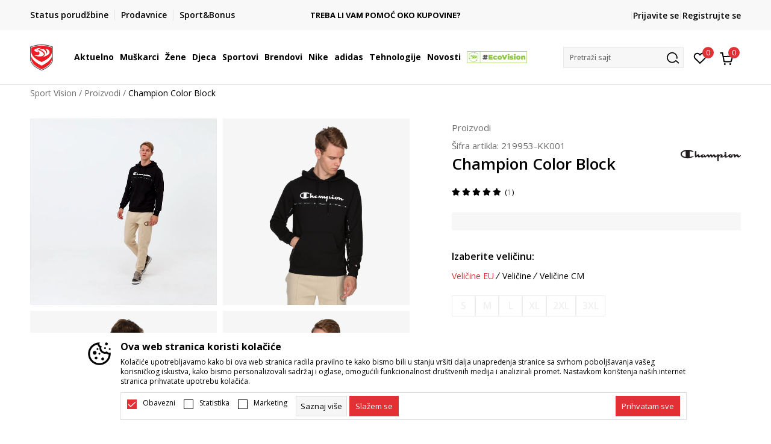

--- FILE ---
content_type: text/html; charset=UTF-8
request_url: https://www.sportvision.me/dukserica/238192-champion-color-block
body_size: 28422
content:
<!DOCTYPE html>
<html lang="me">
<head>
    <!--        <meta name="viewport" content="width=device-width, initial-scale=1">-->
        <meta name="viewport" content="width=device-width, initial-scale=1, user-scalable=0">
    
    <meta name="generator" content="NBSHOP 7" />
    <meta http-equiv="content-type" content="text/html; charset=UTF-8">
    <meta http-equiv="content-language" content="me" />
    <meta http-equiv="X-UA-Compatible" content="IE=edge">
    <meta name="theme-color" content="">
    <meta name="msapplication-navbutton-color" content="">
    <meta name="apple-mobile-web-app-status-bar-style" content="">
    <link rel="canonical" href="https://www.sportvision.me/proizvodi/238192-champion-color-block" />        <title>Champion Color Block  | Sport Vision</title>
    <meta name="title" content="Champion Color Block  | Sport Vision" />
    <meta name="description" content="CHAMPION COLOR BLOCK je udobna muška lifestyle dukserica sa kapuljačom koja odiše lakoćom i udobnošću.  Prošetajte gradskim ulicama sa stilom i pokažite najbolju verziju sebe u ovom CHAMPION muškoj dukserici, koja će vam pružiti udobnost i komfor...." />
    <meta property="og:title" content="Champion Color Block  | Sport Vision"/>
    <meta property="og:type" content="article" />
    <meta property="og:url" content="https://www.sportvision.me/dukserica/238192-champion-color-block" />
    <meta property="og:image" content="https://www.sportvision.me/files/images/slike_proizvoda/media/219/219953-KK001/images/219953-KK001.jpg"/>
    <meta property="og:image:url" content="https://www.sportvision.me/files/images/slike_proizvoda/media/219/219953-KK001/images/219953-KK001.jpg"/>
    <meta property="og:site_name" content="Sport Vision"/>
    <meta property="og:description" content="CHAMPION COLOR BLOCK je udobna muška lifestyle dukserica sa kapuljačom koja odiše lakoćom i udobnošću.  Prošetajte gradskim ulicama sa stilom i pokažite najbolju verziju sebe u ovom CHAMPION muškoj dukserici, koja će vam pružiti udobnost i komfor...."/>
    <meta property="fb:admins" content=""/>
    <meta itemprop="name" content="Champion Color Block  | Sport Vision">
    <meta itemprop="description" content="CHAMPION COLOR BLOCK je udobna muška lifestyle dukserica sa kapuljačom koja odiše lakoćom i udobnošću.  Prošetajte gradskim ulicama sa stilom i pokažite najbolju verziju sebe u ovom CHAMPION muškoj dukserici, koja će vam pružiti udobnost i komfor....">
    <meta itemprop="image" content="https://www.sportvision.me/files/images/slike_proizvoda/media/219/219953-KK001/images/219953-KK001.jpg">
    <meta name="twitter:card" content="summary_large_image">
    <meta name="twitter:title" content="Champion Color Block  | Sport Vision">
    <meta name="twitter:description" content="CHAMPION COLOR BLOCK je udobna muška lifestyle dukserica sa kapuljačom koja odiše lakoćom i udobnošću.  Prošetajte gradskim ulicama sa stilom i pokažite najbolju verziju sebe u ovom CHAMPION muškoj dukserici, koja će vam pružiti udobnost i komfor....">
    <meta name="twitter:image" content="https://www.sportvision.me/files/images/slike_proizvoda/media/219/219953-KK001/images/219953-KK001.jpg">

<meta name="robots" content="index, follow">
    <link fetchpriority="high" rel="icon" type="image/vnd.microsoft.icon" href="https://www.sportvision.me/files/images/2018/7/3/favicon.ico" />
    <link fetchpriority="high" rel="shortcut icon" type="image/vnd.microsoft.icon" href="https://www.sportvision.me/files/images/2018/7/3/favicon.ico" />

    <link rel="preconnect" href="https://fonts.googleapis.com">
<link rel="preconnect" href="https://fonts.gstatic.com" crossorigin>
<link href="https://fonts.googleapis.com/css2?family=Roboto:wght@300;400;500;700&display=swap" rel="stylesheet">
<link href="https://fonts.googleapis.com/css2?family=Open+Sans:wght@300;400;500;600;700;800&display=swap" rel="stylesheet">
    
    
<script>
var purchaseProductCodeInsteadOfId = true;
</script>
<!-- Google Tag Manager -->
<script>(function(w,d,s,l,i){w[l]=w[l]||[];w[l].push({'gtm.start':
new Date().getTime(),event:'gtm.js'});var f=d.getElementsByTagName(s)[0],
j=d.createElement(s),dl=l!='dataLayer'?'&l='+l:'';j.async=true;j.src=
'https://www.googletagmanager.com/gtm.js?id='+i+dl;f.parentNode.insertBefore(j,f);
})(window,document,'script','dataLayer','GTM-54PSQX7');</script>
<!-- End Google Tag Manager --><script src="https://cdn-eu.pagesense.io/js/sportvision/60898eb6a9cb42158ff7eac343510ba9.js"></script>
<meta name="facebook-domain-verification" content="v2di069eh0g3ih5zgku2s12lfoqepg" />
<script>
disableFBBrowserEvents = true;
</script>
<script>var replaceIdWithCode = true;</script>
<link rel="stylesheet" href="https://www.sportvision.me/nb-public/themes/nbshop5_v5_8/_static/css/plugins/bootstrap_v4.min.css?ver=1004_3.1" /><link rel="stylesheet" href="https://www.sportvision.me/nb-public/themes/nbshop5_v5_8/_static/css/plugins/slick_v1_8.css?ver=1004_3.1" /><link rel="stylesheet" href="https://www.sportvision.me/nb-public/themes/nbshop5_v5_8/_static/css/nbcss/style_nbshop7_reset.css?ver=1004_3.1" /><link rel="stylesheet" href="https://www.sportvision.me/nb-public/themes/nbshop5_v5_8/_static/css/nbcss/style_nbshop7_typography.css?ver=1004_3.1" /><link rel="stylesheet" href="https://www.sportvision.me/nb-public/themes/nbshop5_v5_8/_static/css/nbcss/style_nbshop7_basic.css?ver=1004_3.1" /><link rel="stylesheet" href="https://www.sportvision.me/nb-public/themes/nbshop5_v5_8/_static/css/nbcss/text_editor.css?ver=1004_3.1" /><link rel="stylesheet" href="https://www.sportvision.me/nb-public/themes/nbshop5_v5_8/_static/css/nbcss/buttons.css?ver=1004_3.1" /><link rel="stylesheet" href="https://www.sportvision.me/nb-public/themes/nbshop5_v5_8/_static/css/nbcss/forms_v5.css?ver=1004_3.1" /><link rel="stylesheet" href="https://www.sportvision.me/nb-public/themes/nbshop5_v5_8/_static/css/nbcss/style_nbshop7_basic_responsive.css?ver=1004_3.1" /><link rel="stylesheet" href="https://www.sportvision.me/nb-public/themes/nbshop5_v5_8/_static/css/nbcss/placeholder-loading.min.css?ver=1004_3.1" /><link rel="stylesheet" href="https://www.sportvision.me/nb-public/themes/nbshop5_v5_8/_static/css/plugins/slick_v1_8.css?ver=1004_3.1" /><link rel="stylesheet" href="https://www.sportvision.me/nb-public/themes/nbshop5_v5_8/_static/css/plugins/flowplayer.css?ver=1004_3.1" /><link rel="stylesheet" href="https://www.sportvision.me/nb-public/themes/nbshop5_v5_8/_static/css/plugins/jquery.fancybox.css?ver=1004_3.1" /><link rel="stylesheet" href="https://www.sportvision.me/nb-public/themes/nbshop5_v5_8/_static/css/nbcss/style_nbshop7_product.css?ver=1004_3.1" /><link rel="stylesheet" href="https://www.sportvision.me/nb-public/themes/nbshop5_v5_8/_static/css/nbcss/fancybox.css?ver=1004_3.1" /><link rel="stylesheet" href="https://www.sportvision.me/nb-public/themes/nbshop5_v5_8/_static/css/nbcss/style_nbshop7_modals.css?ver=1004_3.1" /><link rel="stylesheet" href="https://www.sportvision.me/nb-public/themes/nbshop5_v5_8/_static/css/nbcss/forms_v5.css?ver=1004_3.1" /><link rel="stylesheet" href="https://www.sportvision.me/nb-public/themes/nbshop5_v5_8/blocks/navigation/quick_links_v1/style.css?ver=1004_3.1" /><link rel="stylesheet" href="https://www.sportvision.me/nb-public/themes/nbshop5_v5_8/blocks/slider/headlines_v1/style.css?ver=1004_3.1" /><link rel="stylesheet" href="https://www.sportvision.me/nb-public/themes/nbshop5_v5_8/blocks/navigation/user/style_v7.css?ver=1004_3.1" /><link rel="stylesheet" href="https://www.sportvision.me/nb-public/themes/nbshop5_v5_8/_static/js/plugins/mainmenu_new/dropdown-effects/fade-down.css?ver=1004_3.1" /><link rel="stylesheet" href="https://www.sportvision.me/nb-public/themes/nbshop5_v5_8/_static/js/plugins/mainmenu_new/webslidemenu.css?ver=1004_3.1" /><link rel="stylesheet" href="https://www.sportvision.me/nb-public/themes/nbshop5_v5_8/_static/js/plugins/mainmenu_new/color-skins/white-gry.css?ver=1004_3.1" /><link rel="stylesheet" href="https://www.sportvision.me/nb-public/themes/nbshop5_v5_8/blocks/navigation/main_4level_v7_new/style.css?ver=1004_3.1" /><link rel="stylesheet" href="https://www.sportvision.me/nb-public/themes/nbshop5_v5_8/blocks/header/favorite_circle_top_right_v3/style.css?ver=1004_3.1" /><link rel="stylesheet" href="https://www.sportvision.me/nb-public/themes/nbshop5_v5_8/blocks/header/cart_circle_top_right/style_v7.css?ver=1004_3.1" /><link rel="stylesheet" href="https://www.sportvision.me/nb-public/themes/nbshop5_v5_8/blocks/cart/mini_cart_item_side/style_v7.css?ver=1004_3.1" /><link rel="stylesheet" href="https://www.sportvision.me/nb-public/themes/nbshop5_v5_8/blocks/header/autocomplete_v1/style.css?ver=1004_3.1" /><link rel="stylesheet" href="https://www.sportvision.me/nb-public/themes/nbshop5_v5_8/blocks/header/search_autocomplate_article/style.css?ver=1004_3.1" /><link rel="stylesheet" href="https://www.sportvision.me/nb-public/themes/nbshop5_v5_8/blocks/header/search_autocomplate_catalog/style.css?ver=1004_3.1" /><link rel="stylesheet" href="https://www.sportvision.me/nb-public/themes/nbshop5_v5_8/blocks/placeholder/style.css?ver=1004_3.1" /><link rel="stylesheet" href="https://www.sportvision.me/nb-public/themes/nbshop5_v5_8/blocks/product/images/main_slider_v1/style.css?ver=1004_3.1" /><link rel="stylesheet" href="https://www.sportvision.me/nb-public/themes/nbshop5_v5_8/blocks/breadcrumbs/style_v7.css?ver=1004_3.1" /><link rel="stylesheet" href="https://www.sportvision.me/nb-public/themes/nbshop5_v5_8/blocks/product/images/fullscreen_product_slider/style_v7.css?ver=1004_3.1" /><link rel="stylesheet" href="https://www.sportvision.me/nb-public/themes/nbshop5_v5_8/blocks/product/images/gallery_noslider_v2/style.css?ver=1004_3.1" /><link rel="stylesheet" href="https://www.sportvision.me/nb-public/themes/nbshop5_v5_8/blocks/product/product_detail/product_info/style_v7.css?ver=1004_3.1" /><link rel="stylesheet" href="https://www.sportvision.me/nb-public/themes/nbshop5_v5_8/blocks/product/product_detail/product_rate/style.css?ver=1004_3.1" /><link rel="stylesheet" href="https://www.sportvision.me/nb-public/themes/nbshop5_v5_8/blocks/product/product_detail/product_rate/style_v7.css?ver=1004_3.1" /><link rel="stylesheet" href="https://www.sportvision.me/nb-public/themes/nbshop5_v5_8/blocks/product/product_detail/product_list_info/style_v7.css?ver=1004_3.1" /><link rel="stylesheet" href="https://www.sportvision.me/nb-public/themes/nbshop5_v5_8/blocks/product/product_detail/product_price_v4/style.css?ver=1004_3.1" /><link rel="stylesheet" href="https://www.sportvision.me/nb-public/themes/nbshop5_v5_8/blocks/product/product_detail/product_related/style_v7.css?ver=1004_3.1" /><link rel="stylesheet" href="https://www.sportvision.me/nb-public/themes/nbshop5_v5_8/blocks/product/product_size_tabs/style_v7.css?ver=1004_3.1" /><link rel="stylesheet" href="https://www.sportvision.me/nb-public/themes/nbshop5_v5_8/blocks/product/product_detail/product_buy_v5/style_v7.css?ver=1004_3.1" /><link rel="stylesheet" href="https://www.sportvision.me/nb-public/themes/nbshop5_v5_8/blocks/product/product_detail/product_buy_not_available/style.css?ver=1004_3.1" /><link rel="stylesheet" href="https://www.sportvision.me/nb-public/themes/nbshop5_v5_8/blocks/slider/grid/style.css?ver=1004_3.1" /><link rel="stylesheet" href="https://www.sportvision.me/nb-public/themes/nbshop5_v5_8/blocks/product/product_detail/favorite/style_v7.css?ver=1004_3.1" /><link rel="stylesheet" href="https://www.sportvision.me/nb-public/themes/nbshop5_v5_8/blocks/product/vertical_tabs_generic/style_v7.css?ver=1004_3.1" /><link rel="stylesheet" href="https://www.sportvision.me/nb-public/themes/nbshop5_v5_8/blocks/indicator/indicator_availability_in_stores/style.css?ver=1004_3.1" /><link rel="stylesheet" href="https://www.sportvision.me/nb-public/themes/nbshop5_v5_8/blocks/product/product_detail_tabs/check/style_v7.css?ver=1004_3.1" /><link rel="stylesheet" href="https://www.sportvision.me/nb-public/themes/nbshop5_v5_8/blocks/pagination/style_v7.css?ver=1004_3.1" /><link rel="stylesheet" href="https://www.sportvision.me/nb-public/themes/nbshop5_v5_8/blocks/comments/comments_content_slider/style.css?ver=1004_3.1" /><link rel="stylesheet" href="https://www.sportvision.me/nb-public/themes/nbshop5_v5_8/blocks/comments/comments_info/style.css?ver=1004_3.1" /><link rel="stylesheet" href="https://www.sportvision.me/nb-public/themes/nbshop5_v5_8/blocks/product/product_list/similar_products_by_color_slider/style.css?ver=1004_3.1" /><link rel="stylesheet" href="https://www.sportvision.me/nb-public/themes/nbshop5_v5_8/blocks/product/product_status/style.css?ver=1004_3.1" /><link rel="stylesheet" href="https://www.sportvision.me/nb-public/themes/nbshop5_v5_8/blocks/product/product_loyalty_price/style.css?ver=1004_3.1" /><link rel="stylesheet" href="https://www.sportvision.me/nb-public/themes/nbshop5_v5_8/blocks/product/product_list/quick_buy_color_size/style_v7.css?ver=1004_3.1" /><link rel="stylesheet" href="https://www.sportvision.me/nb-public/themes/nbshop5_v5_8/blocks/product/product_detail/fixed_product_add_to_cart_new/style.css?ver=1004_3.1" /><link rel="stylesheet" href="https://www.sportvision.me/nb-public/themes/nbshop5_v5_8/blocks/footer/newsletter_v1/style.css?ver=1004_3.1" /><link rel="stylesheet" href="https://www.sportvision.me/nb-public/themes/nbshop5_v5_8/blocks/navigation/footer_v1/style_v7.css?ver=1004_3.1" /><link rel="stylesheet" href="https://www.sportvision.me/nb-public/themes/nbshop5_v5_8/blocks/social/social_icons_svg/style.css?ver=1004_3.1" /><link rel="stylesheet" href="https://www.sportvision.me/nb-public/themes/nbshop5_v5_8/blocks/slider/mobile_app/style_v7.css?ver=1004_3.1" /><link rel="stylesheet" href="https://www.sportvision.me/nb-public/themes/nbshop5_v5_8/blocks/footer/payment_card/style.css?ver=1004_3.1" /><link rel="stylesheet" href="https://www.sportvision.me/nb-public/themes/nbshop5_v5_8/blocks/navigation/country_menu/style_v7.css?ver=1004_3.1" /><link rel="stylesheet" href="https://www.sportvision.me/nb-public/themes/nbshop5_v5_8/blocks/footer/disclaimer/style.css?ver=1004_3.1" /><link rel="stylesheet" href="https://www.sportvision.me/nb-public/themes/nbshop5_v5_8/blocks/footer/copyright/style.css?ver=1004_3.1" /><link rel="stylesheet" href="https://www.sportvision.me/nb-public/themes/nbshop5_v5_8/blocks/footer/cookie_info/style_v7.css?ver=1004_3.1" /><link rel="stylesheet" href="https://www.sportvision.me/nb-public/themes/nbshop5_v5_8/blocks/footer/scroll_to_top/style_v7.css?ver=1004_3.1" /><link rel="stylesheet" href="https://www.sportvision.me/nb-public/themes/nbshop5_v5_8/blocks/modals/popup_notification/style.css?ver=1004_3.1" /><link rel="stylesheet" href="https://www.sportvision.me/nb-public/themes/nbshop5_v5_8/blocks/product/product_details_vertical_iframe/style_v7.css?ver=1004_3.1" /><link rel="stylesheet" href="https://www.sportvision.me/nb-public/themes/nbshop5_v5_8/_static/css/nbcss/style_nbshop7_sportvision_2023.css?ver=1004_3.1" /><link rel="stylesheet" href="https://www.sportvision.me/nb-public/themes/nbshop5_v5_8/_static/css/nbcss/style_nbshop7_sportvision_2023_responsive.css?ver=1004_3.1" />
    <script type="text/javascript">
        var nb_site_url  = 'https://www.sportvision.me';
        var nb_site_url_with_country_lang  = 'https://www.sportvision.me';
        var nb_cart_page_url = 'https://www.sportvision.me/kupovina';
        var nb_active_page_url = 'https://www.sportvision.me/dukserica/238192-champion-color-block';
        var nb_type_page = 'product';
        var nb_type_page_object_id = '238192';
        var nb_enable_lang = '';
        var nb_url_end_slesh = '';
        var nb_countryGeoId = '1';
        var nb_addressByCountryGeoId = '';
        var promoModalPopNumberDaysInit = 10;
        var showAllwaysOnHomePage = false;
        var resetCookieConfirm = false;
        var _nb_fakeDecline = false;
        var gtm_ga4_advanced = true;
        var gtm_ga4_analytics_id = 'GTM-54PSQX7';
        var nb_enableCzMap = false;
                var loadMenuOnAjaxVar = false;
        var importedScripts = [];
        var flowplayeryToken = '';
                flowplayeryToken = 'eyJraWQiOiI1bzZEQVZOa0VPUnUiLCJ0eXAiOiJKV1QiLCJhbGciOiJFUzI1NiJ9.eyJjIjoie1wiYWNsXCI6NixcImlkXCI6XCI1bzZEQVZOa0VPUnVcIn0iLCJpc3MiOiJGbG93cGxheWVyIn0.ZfTGdvJ_cvKxbOnzejLq1pAjInivLIJqk5zOxsP9qaLc2mDPwur35WgNQask1fJVMxf4pDaomhO7rCdf80Cdhw';
                        var noSearchResultsVar = false;


        var specificCategoryMetric = '1';
        var isSetPriceWithVAT = '';
        var showValueAsCurrentPrice = '';
        var ecommerceWrapVar = '1';
        var smartformId = '';
        var smartformErrorMessage = 'Pogrešno uneti podaci za smartform';
        var cookieSettingTypeVar = 'settingOff';
        var nb_lang = 'me';

        var disableFBBrowserEvents = true;
        var fb_pixel_id = '925122771007442';
        var fb_token = '[base64]';
        var fb_test_event_code = 'TEST47282';
        var metric_onload_event_id = typeof crypto.randomUUID === "function" ? crypto.randomUUID() : Date.now();
        var startPager = parseInt(1);
        var salesForceMID = '';
    </script>

    
    
    <!--    unutar if-a dodati jos jedan usloz a glavno podesavanje ukljucivanja SF-a       -->
    
</head>
<body class="cc-mne lc-me uc-product_list tp-product  b2c-users lozad-active ">


<header class="header ">

    <div class="header-top">
        <div class="container">
            <div class="row">
                <div class="col-sm-12 col-lg-4 quick-links-wrapper">
                    

    <nav class="block quick-links-v1 nav-header-top-left-links">
        <ul class="nav nav-simple">
                            <li class="item">
                                        <a href="https://www.sportvision.me/pregled-statusa-porudzbine" title="Status porudžbine" target="_self">
                                                                            <img fetchpriority="high" src="/files/images/redizajn/ikonice/status.svg" class="img-responsive" alt="Status porudžbine" />
                                                <span>Status porudžbine</span>
                                            </a>
                                </li>
                            <li class="item">
                                        <a href="https://www.sportvision.me/prodavnice" title="Prodavnice" target="_self">
                                                                            <img fetchpriority="high" src="/files/images/redizajn/ikonice/lokacija.svg" class="img-responsive" alt="Prodavnice" />
                                                <span>Prodavnice</span>
                                            </a>
                                </li>
                            <li class="item">
                                        <a href="pravila-sport-bonus-programa" title="Sport&Bonus" target="_self">
                                                                            <img fetchpriority="high" src="/files/images/sb.svg" class="img-responsive" alt="Sport&Bonus" />
                                                <span>Sport&Bonus</span>
                                            </a>
                                </li>
                    </ul>
    </nav>
                </div>
                <div class="col-sm-12 col-lg-4 headlines-wrapper">
                    


    <div class="block slider handlines-sldier appear">

        <div class="slider-init"
             data-gtm-slider-items="3"
             data-gtm-slider-position="Promo u zaglavlju" >

            
                <div class="item"
                     data-gtm-slider-name="DVA NAČINA PLAĆANJA"
                     data-gtm-slider-creative=""
                     data-gtm-slider-id="245"
                     data-promotion-item-id="245">

                    <div class="content">
                        <div class="text-wrapper">
                                                        <div class="title"><a href="https://www.sportvision.me/nacini-placanja" title="DVA NAČINA PLAĆANJA">DVA NAČINA PLAĆANJA</a></div>
                                                        <div class="description"><p>pouzećem i platnim karticama</p>
</div>
                                                            <a href="https://www.sportvision.me/nacini-placanja" title="DVA NAČINA PLAĆANJA" class="btn btn-small hidden">
                                    Pogledaj više                                </a>
                            
                        </div>
                    </div>

                </div>

            
                <div class="item"
                     data-gtm-slider-name="BESPLATNA ISPORUKA"
                     data-gtm-slider-creative=""
                     data-gtm-slider-id="251"
                     data-promotion-item-id="251">

                    <div class="content">
                        <div class="text-wrapper">
                                                        <div class="title"><a href="https://www.sportvision.me/uslovi-isporuke" title="BESPLATNA ISPORUKA">BESPLATNA ISPORUKA</a></div>
                                                        <div class="description"><p>na teritoriji CG&nbsp;za sve poružbine u vrijednosti preko 30&nbsp;EUR</p>
</div>
                                                            <a href="https://www.sportvision.me/uslovi-isporuke" title="BESPLATNA ISPORUKA" class="btn btn-small hidden">
                                    Pogledaj više                                </a>
                            
                        </div>
                    </div>

                </div>

            
                <div class="item"
                     data-gtm-slider-name="TREBA LI VAM POMOĆ OKO KUPOVINE?"
                     data-gtm-slider-creative=""
                     data-gtm-slider-id="247"
                     data-promotion-item-id="247">

                    <div class="content">
                        <div class="text-wrapper">
                                                        <div class="title"><a href="https://www.sportvision.me/kako-poruciti/porucivanje" title="TREBA LI VAM POMOĆ OKO KUPOVINE?">TREBA LI VAM POMOĆ OKO KUPOVINE?</a></div>
                                                        <div class="description"></div>
                                                            <a href="https://www.sportvision.me/kako-poruciti/porucivanje" title="TREBA LI VAM POMOĆ OKO KUPOVINE?" class="btn btn-small hidden">
                                    Pogledaj više                                </a>
                            
                        </div>
                    </div>

                </div>

            
        </div>

        <div class="slider-arrows slider-navigation-absolute"></div>

    </div>

                </div>
                <div class="col-sm-12 col-lg-4 user-wrapper">
                                        <nav class="block user">
    <ul class="nav nav-simple">
        
            
                <li class="item item-login">
                    <a class="login-btn"  href="" data-permalink="https://www.sportvision.me/prijava?back_url=https://www.sportvision.me/dukserica/238192-champion-color-block" title="Prijavite se" data-toggle="modal" data-target="#login_modal">
                        <i class="icon fa fa-user" aria-hidden="true"></i>
                        <span>Prijavite se</span>
                    </a>
                </li>

                
                                    <li class="item item-register">
                        <a class="register-btn" href="" data-permalink="https://www.sportvision.me/registracija" title="Registrujte se" data-toggle="modal" data-target="#register_modal">
                            Registrujte se                        </a>
                    </li>
                
            
        
    </ul>
</nav>
                                                                   
                </div>
            </div>
        </div>
    </div>

    <div class="main-header">
        <div class="container">
            <div class="main-header-wrapper">
                <div class="logo-nav-wrapper">
                    
<div  class="block logo" >
    <a  href="https://www.sportvision.me" title="Sport Vision">
        <img fetchpriority="high"  data-original-img='/files/images/logo/SV_Logo_02.svg' class="img-responsive lozad"  title="Sport Vision" alt="Sport Vision">
    </a>
</div>
                    
<div class="block headerfull  ">

    <div class="wsmain clearfix">

        <nav class="wsmenu clearfix hidden-fullscreen  ">


            <ul class="wsmenu-list">

                <div class="mobile-menu-header">
                    <div class="back-btn"></div>
                    <div class="title"
                         data-originalText="Meni"
                         data-lvl2Text=""
                         data-lvl3Text="">
                        Meni                    </div>
                    <div class="icons-wrapper">
                        <div class="mobile-menu-favorite">
                            
<div id="miniFavContent" class="block header-favorite header-favorite-circle-top-right-v3 miniFavContent">
            <a href="https://www.sportvision.me/omiljeno/product" title="Omiljeno" aria-label="Omiljeno">
        <div class="icon-wrapper">
            <i class="icon fa fa-heart-o" aria-hidden="true"></i>
            <div class="header-carthor-total favorite-header-total">0</div>
            <span class="description">Omiljeno</span>
        </div>

    </a>
</div>
                        </div>
                        <div class="mobile-menu-cart">
                        </div>
                    </div>
                    <div class="close">×</div>
                </div>

                <div class="mobile-menu-search-wrapper">
                    <div class="mobile-menu-autocomplete-btn" onclick="openSearchMobile();">
                        <span class="title">Pretraži sajt</span>
                        <i class="icon"></i>
                    </div>
                </div>

                <div class="mobile-menu-useractions hidden">
                    <div class="content">
                    </div>
                </div>

                <li class="   level3" aria-haspopup="true" >
                                <a class="navtext" href="https://www.sportvision.me/nova-kolekcija" target="_self" title="Aktuelno">
                                
                                <span >Aktuelno</span><span role="button" class="show-menu-with-keybord"></span></a><div class="wsmegamenu clearfix">
                                  <div class="container">
                                    <div class="row"><div class="menu-item col-lg-2 col-md-2 col-sm-12 col-xs-12 col-12">
                              <ul class="wstliststy02 clearfix"><li class="wstheading clearfix"><a href="https://www.sportvision.me/proizvodi/unisex+za-muskarce/za-odrasle/nova_kolekcija/" target="_self" title="Muškarci" ><img fetchpriority="high" data-original-img='/files/images/2025/6/13/sv_meni_001%281%29.jpg' alt="Muškarci" title="Muškarci" class="highlight-bg lozad">Muškarci</a><li class="show-all"><a href="https://www.sportvision.me/proizvodi/unisex+za-muskarce/za-odrasle/nova_kolekcija/" target="_self" title="Nova kolekcija" > Nova kolekcija</a></li><li class=""><a href="https://www.sportvision.me/majica/unisex+za-muskarce/za-odrasle/nova_kolekcija" target="_self" title="Majica kratkih rukava" > Majica kratkih rukava</a></li><li class=""><a href="https://www.sportvision.me/dukserica/unisex+za-muskarce/za-odrasle/nova_kolekcija" target="_self" title="Dukserica" > Dukserica</a></li><li class=""><a href="https://www.sportvision.me/donji-dio-trenerke/unisex+za-muskarce/za-odrasle/nova_kolekcija" target="_self" title="Donji dio trenerke" > Donji dio trenerke</a></li><li class=""><a href="https://www.sportvision.me/majica-dugih-rukava/unisex+za-muskarce/za-odrasle/nova_kolekcija" target="_self" title="Majica dugih rukava" > Majica dugih rukava</a></li><li class=""><a href="https://www.sportvision.me/kopacke/unisex+za-muskarce/za-odrasle/nova_kolekcija" target="_self" title="Kopačke" > Kopačke</a></li><li class=""><a href="https://www.sportvision.me/sorcevi/za-muskarce/nova_kolekcija/" target="_self" title="Šorcevi" > Šorcevi</a></li><li class=""><a href="https://www.sportvision.me/papuce-i-sandale/za-muskarce/nova_kolekcija/" target="_self" title="Papuče i sandale" > Papuče i sandale</a></li></ul></div><div class="menu-item col-lg-2 col-md-2 col-sm-12 col-xs-12 col-12">
                              <ul class="wstliststy02 clearfix"><li class="wstheading clearfix"><a href="https://www.sportvision.me/proizvodi/za-zene+unisex/za-odrasle/nova_kolekcija/" target="_self" title="Žene" ><img fetchpriority="high" data-original-img='/files/images/2025/8/26/sv_meni_400x400_005.jpg' alt="Žene" title="Žene" class="highlight-bg lozad">Žene</a><li class="show-all"><a href="https://www.sportvision.me/proizvodi/za-zene+unisex/za-odrasle/nova_kolekcija/" target="_self" title="Nova kolekcija" > Nova kolekcija</a></li><li class=""><a href="https://www.sportvision.me/patike/za-zene+unisex/za-odrasle/nova_kolekcija" target="_self" title="Patike" > Patike</a></li><li class=""><a href="https://www.sportvision.me/majica/za-zene+unisex/za-odrasle/nova_kolekcija" target="_self" title="Majica kratkih rukava" > Majica kratkih rukava</a></li><li class=""><a href="https://www.sportvision.me/dukserica/za-zene+unisex/za-odrasle/nova_kolekcija" target="_self" title="Dukserica " > Dukserica </a></li><li class=""><a href="https://www.sportvision.me/donji-dio-trenerke/za-zene+unisex/za-odrasle/nova_kolekcija" target="_self" title="Donji dio trenerke" > Donji dio trenerke</a></li><li class=""><a href="https://www.sportvision.me/helanke/za-zene+unisex/za-odrasle/nova_kolekcija" target="_self" title="Helanke" > Helanke</a></li><li class=""><a href="https://www.sportvision.me/majica-dugih-rukava/za-zene+unisex/za-odrasle/nova_kolekcija" target="_self" title="Majica dugih rukava" > Majica dugih rukava</a></li><li class=""><a href="https://www.sportvision.me/sorcevi/za-zene/nova_kolekcija/" target="_self" title="Šorcevi" > Šorcevi</a></li><li class=""><a href="https://www.sportvision.me/papuce-i-japanke/za-zene+unisex/nova_kolekcija/" target="_self" title="Papuče i japanke" > Papuče i japanke</a></li></ul></div><div class="menu-item col-lg-2 col-md-2 col-sm-12 col-xs-12 col-12">
                              <ul class="wstliststy02 clearfix"><li class="wstheading clearfix"><a href="https://www.sportvision.me/proizvodi/za-malu-djecu+za-bebe+za-tinejdzere/nova_kolekcija" target="_self" title="Djeca" ><img fetchpriority="high" data-original-img='/files/images/2025/8/26/sv_meni_400x400_001.jpg' alt="Djeca" title="Djeca" class="highlight-bg lozad">Djeca</a><li class="show-all"><a href="https://www.sportvision.me/proizvodi/za-malu-djecu+za-bebe+za-tinejdzere/nova_kolekcija" target="_self" title="Nova kolekcija" > Nova kolekcija</a></li><li class=""><a href="https://www.sportvision.me/patike/za-malu-djecu+za-bebe+za-tinejdzere/nova_kolekcija" target="_self" title="Patike" > Patike</a></li><li class=""><a href="https://www.sportvision.me/majica/za-malu-djecu+za-bebe+za-tinejdzere/nova_kolekcija" target="_self" title="Majica kratkih rukava" > Majica kratkih rukava</a></li><li class=""><a href="https://www.sportvision.me/dukserica/za-malu-djecu+za-bebe+za-tinejdzere/nova_kolekcija" target="_self" title="Dukserica " > Dukserica </a></li><li class=""><a href="https://www.sportvision.me/donji-dio-trenerke/za-malu-djecu+za-bebe+za-tinejdzere/nova_kolekcija" target="_self" title="Donji dio trenerke" > Donji dio trenerke</a></li><li class=""><a href="https://www.sportvision.me/trenerka/za-malu-djecu+za-bebe+za-tinejdzere/nova_kolekcija" target="_self" title="Trenerke" > Trenerke</a></li><li class=""><a href="https://www.sportvision.me/kopacke/za-malu-djecu+za-bebe+za-tinejdzere/nova_kolekcija" target="_self" title="Kopačke" > Kopačke</a></li><li class=""><a href="https://www.sportvision.me/sorcevi/za-djecake+za-djevojcice+za-djecu/nova_kolekcija/" target="_self" title="Šorcevi" > Šorcevi</a></li><li class=""><a href="https://www.sportvision.me/papuce-i-japanke/za-djecake+za-djevojcice+za-djecu/nova_kolekcija/" target="_self" title="Papuče i japanke" > Papuče i japanke</a></li></ul></div><div class="menu-item col-lg-2 col-md-2 col-sm-12 col-xs-12 col-12">
                              <ul class="wstliststy02 clearfix"><li class="wstheading clearfix"><a href="https://www.sportvision.me/proizvodi/nova_kolekcija" target="_self" title="Najtraženiji" ><img fetchpriority="high" data-original-img='/files/images/najtrazenije-1.JPG' alt="Najtraženiji" title="Najtraženiji" class="highlight-bg lozad">Najtraženiji</a><li class=""><a href="https://www.sportvision.me/proizvodi/za-muskarce/?search=Nike%20Air%20Max" target="_self" title="Nike Air Max" > Nike Air Max</a></li><li class=""><a href="https://www.sportvision.me/proizvodi?search=adidas+Retropy" target="_self" title="adidas RETROPY" > adidas RETROPY</a></li><li class=""><a href="https://www.sportvision.me/proizvodi/za-muskarce/?search=Nike%20Jordan" target="_self" title="Nike Jordan" > Nike Jordan</a></li><li class=""><a href="https://www.sportvision.me/proizvodi/za-muskarce/?search=zne" target="_self" title="adidas Z.N.E." > adidas Z.N.E.</a></li><li class=""><a href="https://www.sportvision.me/proizvodi?search=Lussari+Soul+Studio" target="_self" title="Lussari Soul Studio" > Lussari Soul Studio</a></li><li class=""><a href="https://www.sportvision.me/proizvodi/za-muskarce/?search=adidas%20Terrex" target="_self" title="adidas Terrex" > adidas Terrex</a></li><li class=""><a href="https://www.sportvision.me/proizvodi?search=Nike+Tech+Fleece" target="_self" title="Nike Tech Fleece" > Nike Tech Fleece</a></li><li class=""><a href="https://www.sportvision.me/proizvodi?search=adidas+Messi" target="_self" title="adidas Messi" > adidas Messi</a></li><li class=""><a href="https://www.sportvision.me/proizvodi?search=Novak+FF" target="_self" title="Novak FF" > Novak FF</a></li><li class=""><a href="https://www.sportvision.me/proizvodi?search=Nike+Lebron" target="_self" title="Nike Lebron" > Nike Lebron</a></li></ul></div></div></div></div></li><li class="   level3" aria-haspopup="true" >
                                <a class="navtext" href="https://www.sportvision.me/corner-muskarci" target="_self" title="Muškarci">
                                
                                <span >Muškarci</span><span role="button" class="show-menu-with-keybord"></span></a><div class="wsmegamenu clearfix">
                                  <div class="container">
                                    <div class="row"><div class="menu-item col-lg-2 col-md-2 col-sm-12 col-xs-12 col-12">
                              <ul class="wstliststy02 clearfix"><li class="wstheading clearfix"><a href="https://www.sportvision.me/obuca/za-muskarce+unisex/za-odrasle" target="_self" title="Obuća" ><img fetchpriority="high" data-original-img='/files/images/2025/6/13/sv_meni_008.jpg' alt="Obuća" title="Obuća" class="highlight-bg lozad">Obuća</a><li class="show-all"><a href="https://www.sportvision.me/obuca/za-muskarce+unisex/za-odrasle" target="_self" title="Sva obuća" > Sva obuća</a></li><li class=""><a href="https://www.sportvision.me/obuca/unisex+za-muskarce/za-odrasle/nova_kolekcija/" target="_self" title="Nova kolekcija" > Nova kolekcija</a></li><li class=""><a href="https://www.sportvision.me/proizvodi/za-muskarce/only_in_sv" target="_self" title="Only in Sport Vision" > Only in Sport Vision</a></li><li class=""><a href="https://www.sportvision.me/patike/za-muskarce+unisex/za-odrasle" target="_self" title="Patike" > Patike</a></li><li class=""><a href="https://www.sportvision.me/kopacke/" target="_self" title="Kopačke" > Kopačke</a></li><li class=""><a href="https://www.sportvision.me/papuce-i-sandale/za-muskarce+unisex/" target="_self" title="Papuče i sandale" > Papuče i sandale</a></li><li class=""><a href="https://www.sportvision.me/cipele-i-cizme/" target="_self" title="Cipele i čizme" > Cipele i čizme</a></li></ul></div><div class="menu-item col-lg-2 col-md-2 col-sm-12 col-xs-12 col-12">
                              <ul class="wstliststy02 clearfix"><li class="wstheading clearfix"><a href="https://www.sportvision.me/odjeca/za-muskarce/" target="_self" title="Odjeća" ><img fetchpriority="high" data-original-img='/files/images/2025/8/26/sv_meni_400x400_003.jpg' alt="Odjeća" title="Odjeća" class="highlight-bg lozad">Odjeća</a><li class="show-all"><a href="https://www.sportvision.me/odjeca/za-muskarce/" target="_self" title="Sva odjeća" > Sva odjeća</a></li><li class=""><a href="https://www.sportvision.me/odjeca/unisex+za-muskarce/za-odrasle/nova_kolekcija/" target="_self" title="Nova kolekcija" > Nova kolekcija</a></li><li class=""><a href="https://www.sportvision.me/majica/za-muskarce/za-odrasle" target="_self" title="Majice" > Majice</a></li><li class=""><a href="https://www.sportvision.me/dukserica/za-muskarce/" target="_self" title="Dukserica" > Dukserica</a></li><li class=""><a href="https://www.sportvision.me/donji-dio-trenerke/za-muskarce/" target="_self" title="Donji dio trenerke" > Donji dio trenerke</a></li><li class=""><a href="https://www.sportvision.me/trenerka/za-muskarce/" target="_self" title="Trenerka" > Trenerka</a></li><li class=""><a href="https://www.sportvision.me/prsluk/za-muskarce" target="_self" title="Prsluci" > Prsluci</a></li><li class=""><a href="https://www.sportvision.me/jakna/za-muskarce/" target="_self" title="Jakne" > Jakne</a></li><li class=""><a href="https://www.sportvision.me/sorcevi/za-muskarce/" target="_self" title="Šorcevi" > Šorcevi</a></li></ul></div><div class="menu-item col-lg-2 col-md-2 col-sm-12 col-xs-12 col-12">
                              <ul class="wstliststy02 clearfix"><li class="wstheading clearfix"><a href="https://www.sportvision.me/oprema/za-muskarce+unisex/za-odrasle/" target="_self" title="Oprema" ><img fetchpriority="high" data-original-img='/files/images/meni_2023/oprema-muskarci.jpg' alt="Oprema" title="Oprema" class="highlight-bg lozad">Oprema</a><li class="show-all"><a href="https://www.sportvision.me/oprema/za-muskarce+unisex/za-odrasle/" target="_self" title="Sva oprema" > Sva oprema</a></li><li class=""><a href="https://www.sportvision.me/carape/za-muskarce+unisex/za-odrasle/" target="_self" title="Čarape" > Čarape</a></li><li class=""><a href="https://www.sportvision.me/kacketi-kape-i-podkape/za-muskarce+unisex/za-odrasle/" target="_self" title="Kačketi, kape i podkape" > Kačketi, kape i podkape</a></li><li class=""><a href="https://www.sportvision.me/ranac/za-muskarce+unisex/za-odrasle/" target="_self" title="Ranac" > Ranac</a></li><li class=""><a href="https://www.sportvision.me/torba/za-muskarce+unisex/za-odrasle/" target="_self" title="Torba za trening" > Torba za trening</a></li><li class=""><a href="https://www.sportvision.me/rukavice/za-muskarce+unisex/skijanje/za-odrasle/" target="_self" title="Naočare za plivanje" > Naočare za plivanje</a></li><li class=""><a href="https://www.sportvision.me/flasica-za-vodu/" target="_self" title="Flašica za vodu" > Flašica za vodu</a></li><li class=""><a href="https://www.sportvision.me/golmanske-rukavice/za-muskarce+unisex/" target="_self" title="Golmanske rukavice" > Golmanske rukavice</a></li></ul></div><div class="menu-item col-lg-2 col-md-2 col-sm-12 col-xs-12 col-12">
                              <ul class="wstliststy02 clearfix"><li class="wstheading clearfix"><a href="https://www.sportvision.me/proizvodi/za-muskarce+unisex/trening+trcanje+fudbal+basket-kosarka+namjena-outdoor+biciklizam+borilacki-sportovi+fitnes+indoor+odbojka+plivanje+skejting+skijanje+stoni-tenis+tenis" target="_self" title="Sportovi" ><img fetchpriority="high" data-original-img='/files/images/trcanje(2).jpg' alt="Sportovi" title="Sportovi" class="highlight-bg lozad">Sportovi</a><li class="show-all"><a href="https://www.sportvision.me/proizvodi/za-muskarce+unisex/trening+trcanje+fudbal+basket-kosarka+namjena-outdoor+biciklizam+borilacki-sportovi+fitnes+indoor+odbojka+plivanje+skejting+skijanje+stoni-tenis+tenis" target="_self" title="Svi sportovi" > Svi sportovi</a></li><li class=""><a href="https://www.sportvision.me/oprema/za-muskarce+unisex/plivanje/za-odrasle/" target="_self" title="Plivanje" > Plivanje</a></li><li class=""><a href="https://www.sportvision.me/oprema/za-muskarce+unisex/trening/za-odrasle/" target="_self" title="Trening" > Trening</a></li><li class=""><a href="https://www.sportvision.me/oprema/za-muskarce+unisex/trcanje/za-odrasle/" target="_self" title="Trčanje" > Trčanje</a></li><li class=""><a href="https://www.sportvision.me/oprema/za-muskarce+unisex/fudbal/za-odrasle/" target="_self" title="Fudbal" > Fudbal</a></li><li class=""><a href="https://www.sportvision.me/oprema/za-muskarce+unisex/basket-kosarka/za-odrasle/" target="_self" title="Košarkа" > Košarkа</a></li><li class=""><a href="https://www.sportvision.me/oprema/za-muskarce+unisex/namjena-outdoor/za-odrasle/" target="_self" title="Outdoor" > Outdoor</a></li><li class=""><a href="https://www.sportvision.me/proizvodi/za-muskarce+unisex/skijanje/" target="_self" title="Skijanje" > Skijanje</a></li></ul></div></div></div></div></li><li class="   level3" aria-haspopup="true" >
                                <a class="navtext" href="https://www.sportvision.me/corner-zene" target="_self" title="Žene">
                                
                                <span >Žene</span><span role="button" class="show-menu-with-keybord"></span></a><div class="wsmegamenu clearfix">
                                  <div class="container">
                                    <div class="row"><div class="menu-item col-lg-2 col-md-2 col-sm-12 col-xs-12 col-12">
                              <ul class="wstliststy02 clearfix"><li class="wstheading clearfix"><a href="https://www.sportvision.me/obuca/unisex+za-zene/za-odrasle" target="_self" title="Obuća" ><img fetchpriority="high" data-original-img='/files/images/2025/6/13/sv_meni_004.jpg' alt="Obuća" title="Obuća" class="highlight-bg lozad">Obuća</a><li class="show-all"><a href="https://www.sportvision.me/obuca/za-zene+unisex" target="_self" title="Sva obuća" > Sva obuća</a></li><li class=""><a href="https://www.sportvision.me/obuca/za-zene+unisex/za-odrasle/nova_kolekcija/" target="_self" title="Nova kolekcija" > Nova kolekcija</a></li><li class=""><a href="https://www.sportvision.me/proizvodi/za-zene/only_in_sv" target="_self" title="Only in Sport Vision" > Only in Sport Vision</a></li><li class=""><a href="https://www.sportvision.me/patike/za-zene+unisex/za-odrasle" target="_self" title="Patike" > Patike</a></li><li class=""><a href="https://www.sportvision.me/papuce-i-sandale/za-zene+unisex/za-odrasle" target="_self" title="Papuče i sandale" > Papuče i sandale</a></li><li class=""><a href="https://www.sportvision.me/cipele-i-cizme/za-zene+unisex/za-odrasle" target="_self" title="Cipele i čizme" > Cipele i čizme</a></li></ul></div><div class="menu-item col-lg-2 col-md-2 col-sm-12 col-xs-12 col-12">
                              <ul class="wstliststy02 clearfix"><li class="wstheading clearfix"><a href="https://www.sportvision.me/odjeca/za-zene/" target="_self" title="Odjeća" ><img fetchpriority="high" data-original-img='/files/images/2025/8/26/sv_meni_400x400_004.jpg' alt="Odjeća" title="Odjeća" class="highlight-bg lozad">Odjeća</a><li class="show-all"><a href="https://www.sportvision.me/odjeca/za-zene/" target="_self" title="Sva odjeća" > Sva odjeća</a></li><li class=""><a href="https://www.sportvision.me/odjeca/za-zene+unisex/za-odrasle/nova_kolekcija/" target="_self" title="Nova kolekcija" > Nova kolekcija</a></li><li class=""><a href="https://www.sportvision.me/majica/za-zene/" target="_self" title="Majice" > Majice</a></li><li class=""><a href="https://www.sportvision.me/dukserica/za-zene/" target="_self" title="Dukserice" > Dukserice</a></li><li class=""><a href="https://www.sportvision.me/donji-dio-trenerke/za-zene/" target="_self" title="Donji deo trenerke" > Donji deo trenerke</a></li><li class=""><a href="https://www.sportvision.me/trenerka/za-zene" target="_self" title="Trenerka" > Trenerka</a></li><li class=""><a href="https://www.sportvision.me/helanke/za-zene/" target="_self" title="Helanke" > Helanke</a></li><li class=""><a href="https://www.sportvision.me/bra/za-zene/" target="_self" title="Bra" > Bra</a></li><li class=""><a href="https://www.sportvision.me/prsluk/za-zene/" target="_self" title="Prsluci" > Prsluci</a></li><li class=""><a href="https://www.sportvision.me/jakna/za-zene/" target="_self" title="Jakne" > Jakne</a></li><li class=""><a href="https://www.sportvision.me/haljina/za-zene/" target="_self" title="Haljina" > Haljina</a></li><li class=""><a href="https://www.sportvision.me/sorcevi/za-zene/" target="_self" title="Šorcevi" > Šorcevi</a></li></ul></div><div class="menu-item col-lg-2 col-md-2 col-sm-12 col-xs-12 col-12">
                              <ul class="wstliststy02 clearfix"><li class="wstheading clearfix"><a href="https://www.sportvision.me/oprema/za-zene+unisex/za-odrasle/" target="_self" title="Oprema" ><img fetchpriority="high" data-original-img='/files/images/2025/8/26/sv_meni_400x400_006.jpg' alt="Oprema" title="Oprema" class="highlight-bg lozad">Oprema</a><li class="show-all"><a href="https://www.sportvision.me/oprema/za-zene+unisex" target="_self" title="Sva oprema" > Sva oprema</a></li><li class=""><a href="https://www.sportvision.me/carape/za-zene+unisex/za-odrasle/" target="_self" title="Čarape" > Čarape</a></li><li class=""><a href="https://www.sportvision.me/kacketi-kape-i-podkape/unisex+za-zene/za-odrasle/" target="_self" title="Kačketi, kape i podkape" > Kačketi, kape i podkape</a></li><li class=""><a href="https://www.sportvision.me/ranac/za-zene+unisex/za-odrasle/" target="_self" title="Ranac" > Ranac</a></li><li class=""><a href="https://www.sportvision.me/oprema-za-plivanje/za-zene+unisex/plivanje/" target="_self" title="Oprema za plivanje" > Oprema za plivanje</a></li><li class=""><a href="https://www.sportvision.me/torba/za-zene+unisex/za-odrasle/" target="_self" title="Torba za trening" > Torba za trening</a></li><li class=""><a href="https://www.sportvision.me/lopta-za-fitnes/?search=lopta" target="_self" title="Lopta za fitnes" > Lopta za fitnes</a></li><li class=""><a href="https://www.sportvision.me/podloga-za-fitnes/?search=podloga%20za%20vjezbanja" target="_self" title="Podloga za fitnes" > Podloga za fitnes</a></li></ul></div><div class="menu-item col-lg-2 col-md-2 col-sm-12 col-xs-12 col-12">
                              <ul class="wstliststy02 clearfix"><li class="wstheading clearfix"><a href="https://www.sportvision.me/" target="_self" title="Sportovi" ><img fetchpriority="high" data-original-img='/files/images/800313414520_350_350px(1).jpg' alt="Sportovi" title="Sportovi" class="highlight-bg lozad">Sportovi</a><li class="show-all"><a href="https://www.sportvision.me/proizvodi/za-zene+unisex/trening+trcanje+fudbal+basket-kosarka+namjena-outdoor+asesoari+biciklizam+borilacki-sportovi+fitnes+indoor+odbojka+plivanje+skejting+skijanje+stoni-tenis+tenis+ostalo-namjena" target="_self" title="Svi sportovi" > Svi sportovi</a></li><li class=""><a href="https://www.sportvision.me/oprema/za-zene+unisex/plivanje/za-odrasle/" target="_self" title="Plivanje" > Plivanje</a></li><li class=""><a href="https://www.sportvision.me/oprema/za-zene+unisex/trening/za-odrasle/" target="_self" title="Trening" > Trening</a></li><li class=""><a href="https://www.sportvision.me/odjeca/za-zene/trcanje/za-odrasle/" target="_self" title="Trčanje" > Trčanje</a></li><li class=""><a href="https://www.sportvision.me/oprema/za-zene+unisex/fitnes/za-odrasle/" target="_self" title="Fitnes" > Fitnes</a></li><li class=""><a href="https://www.sportvision.me/proizvodi/za-zene+unisex/tenis" target="_self" title="Tenis" > Tenis</a></li><li class=""><a href="https://www.sportvision.me/oprema/za-zene+unisex/namjena-outdoor/za-odrasle/" target="_self" title="Outdoor" > Outdoor</a></li><li class=""><a href="https://www.sportvision.me/oprema/za-zene+unisex/skijanje/za-odrasle/" target="_self" title="Skijanje" > Skijanje</a></li></ul></div></div></div></div></li><li class="   level3" aria-haspopup="true" >
                                <a class="navtext" href="https://www.sportvision.me/corner-kids" target="_self" title="Djeca">
                                
                                <span >Djeca</span><span role="button" class="show-menu-with-keybord"></span></a><div class="wsmegamenu clearfix">
                                  <div class="container">
                                    <div class="row"><div class="menu-item col-lg-2 col-md-2 col-sm-12 col-xs-12 col-12">
                              <ul class="wstliststy02 clearfix"><li class="wstheading clearfix"><a href="https://www.sportvision.me/obuca/za-djecake+za-djevojcice+za-djecu+unisex/za-tinejdzere+za-malu-djecu+za-bebe/" target="_self" title="Obuća" ><img fetchpriority="high" data-original-img='/files/images/2025/6/13/sv_meni_006.jpg' alt="Obuća" title="Obuća" class="highlight-bg lozad">Obuća</a><li class="show-all"><a href="https://www.sportvision.me/obuca/unisex+za-djecake+za-djevojcice+za-djecu/za-tinejdzere+za-malu-djecu+za-bebe+za-djecu-uzrast" target="_self" title="Sva obuća" > Sva obuća</a></li><li class=""><a href="https://www.sportvision.me/obuca/za-malu-djecu+za-bebe+za-tinejdzere/nova_kolekcija/" target="_self" title="Nova kolekcija" > Nova kolekcija</a></li><li class=""><a href="https://www.sportvision.me/obuca/za-djecake+unisex+za-djecu/za-malu-djecu" target="_self" title="Dječaci (EU 28-35)" > Dječaci (EU 28-35)</a></li><li class=""><a href="https://www.sportvision.me/obuca/unisex+za-djecake+za-djecu/za-bebe" target="_self" title="Dječaci (EU 16-27)" > Dječaci (EU 16-27)</a></li><li class=""><a href="https://www.sportvision.me/obuca/unisex+za-djevojcice+za-djecu/za-tinejdzere/" target="_self" title="Djevojčice (EU 35-40)" > Djevojčice (EU 35-40)</a></li><li class=""><a href="https://www.sportvision.me/obuca/unisex+za-djevojcice+za-djecu/za-malu-djecu" target="_self" title="Djevojčice (EU 28-35)" > Djevojčice (EU 28-35)</a></li><li class=""><a href="https://www.sportvision.me/obuca/unisex+za-djevojcice+za-djecu/za-bebe" target="_self" title="Djevojčice (EU 16-27)" > Djevojčice (EU 16-27)</a></li></ul></div><div class="menu-item col-lg-2 col-md-2 col-sm-12 col-xs-12 col-12">
                              <ul class="wstliststy02 clearfix"><li class="wstheading clearfix"><a href="https://www.sportvision.me/odjeca/za-tinejdzere+za-malu-djecu+za-bebe/" target="_self" title="Odjeća" ><img fetchpriority="high" data-original-img='/files/images/2025/8/26/sv_meni_400x400_002.jpg' alt="Odjeća" title="Odjeća" class="highlight-bg lozad">Odjeća</a><li class="show-all"><a href="https://www.sportvision.me/odjeca/za-tinejdzere+za-malu-djecu+za-bebe/" target="_self" title="Sva odjeća" > Sva odjeća</a></li><li class=""><a href="https://www.sportvision.me/odjeca/za-malu-djecu+za-bebe+za-tinejdzere/nova_kolekcija" target="_self" title="Nova kolekcija" > Nova kolekcija</a></li><li class=""><a href="https://www.sportvision.me/odjeca/za-djecake/za-malu-djecu/" target="_self" title="Dečaci (4-10 g.)" > Dečaci (4-10 g.)</a></li><li class=""><a href="https://www.sportvision.me/odjeca/za-djecake/za-bebe/" target="_self" title="Dečaci (0-4 g.)" > Dečaci (0-4 g.)</a></li><li class=""><a href="https://www.sportvision.me/odjeca/za-djevojcice/za-tinejdzere/" target="_self" title="Devojčice (8-14 g.)" > Devojčice (8-14 g.)</a></li><li class=""><a href="https://www.sportvision.me/odjeca/za-djevojcice/za-malu-djecu/" target="_self" title="Devojčice (4-10 g.)" > Devojčice (4-10 g.)</a></li><li class=""><a href="https://www.sportvision.me/odjeca/za-djevojcice/za-bebe/" target="_self" title="Devojčice (0-4 g.)" > Devojčice (0-4 g.)</a></li></ul></div><div class="menu-item col-lg-2 col-md-2 col-sm-12 col-xs-12 col-12">
                              <ul class="wstliststy02 clearfix"><li class="wstheading clearfix"><a href="https://www.sportvision.me/oprema/unisex+za-djecake+za-djevojcice+za-djecu/za-bebe+za-malu-djecu+za-tinejdzere/" target="_self" title="Oprema" ><img fetchpriority="high" data-original-img='/files/images/2025/8/26/sv_meni_400x400_008.jpg' alt="Oprema" title="Oprema" class="highlight-bg lozad">Oprema</a><li class="show-all"><a href="https://www.sportvision.me/oprema/unisex+za-djecake+za-djevojcice+za-djecu/za-bebe+za-malu-djecu+za-tinejdzere/" target="_self" title="Sva oprema" > Sva oprema</a></li><li class=""><a href="https://www.sportvision.me/carape/unisex+za-djecake+za-djevojcice+za-djecu/za-bebe+za-malu-djecu+za-tinejdzere" target="_self" title="Čarape" > Čarape</a></li><li class=""><a href="https://www.sportvision.me/kacketi-i-kape/unisex/za-malu-djecu+za-djecu-uzrast/" target="_self" title="Kačketi, kape i podkape" > Kačketi, kape i podkape</a></li><li class=""><a href="https://www.sportvision.me/ranac/unisex+za-djecake+za-djevojcice+za-djecu/za-bebe+za-malu-djecu+za-tinejdzere" target="_self" title="Rančevi" > Rančevi</a></li><li class=""><a href="https://www.sportvision.me/roleri-rosule-i-trotineti/?search=roleri" target="_self" title="Roleri" > Roleri</a></li><li class=""><a href="https://www.sportvision.me/lopta/?search=lopte" target="_self" title="Lopte" > Lopte</a></li><li class=""><a href="https://www.sportvision.me/trotinet/unisex+za-djecake+za-djevojcice+za-djecu/za-bebe+za-malu-djecu+za-tinejdzere/" target="_self" title="Trotineti" > Trotineti</a></li><li class=""><a href="https://www.sportvision.me/oprema-za-plivanje/unisex+za-djecake+za-djevojcice+za-djecu/plivanje/" target="_self" title="Oprema za plivanje" > Oprema za plivanje</a></li></ul></div><div class="menu-item col-lg-2 col-md-2 col-sm-12 col-xs-12 col-12">
                              <ul class="wstliststy02 clearfix"><li class="wstheading clearfix"><a href="https://www.sportvision.me/" target="_self" title="Sportovi" ><img fetchpriority="high" data-original-img='/files/images/sportovi-deca(2).jpg' alt="Sportovi" title="Sportovi" class="highlight-bg lozad">Sportovi</a><li class="show-all"><a href="https://www.sportvision.me/proizvodi/" target="_self" title="Svi sportovi" > Svi sportovi</a></li><li class=""><a href="https://www.sportvision.me/proizvodi/za-djecake+za-djevojcice+za-djecu+unisex/trening/za-tinejdzere+za-malu-djecu+za-djecu-uzrast+za-bebe" target="_self" title="Trening" > Trening</a></li><li class=""><a href="https://www.sportvision.me/proizvodi/za-djecake+za-djevojcice+za-djecu+unisex/trcanje/za-tinejdzere+za-malu-djecu+za-djecu-uzrast+za-bebe" target="_self" title="Trčanje" > Trčanje</a></li><li class=""><a href="https://www.sportvision.me/proizvodi/za-djecake+za-djevojcice+za-djecu+unisex/fudbal/za-tinejdzere+za-malu-djecu+za-djecu-uzrast+za-bebe" target="_self" title="Fudbal" > Fudbal</a></li><li class=""><a href="https://www.sportvision.me/proizvodi/za-djecake+za-djevojcice+za-djecu+unisex/basket-kosarka/za-tinejdzere+za-malu-djecu+za-djecu-uzrast+za-bebe" target="_self" title="Košarka" > Košarka</a></li><li class=""><a href="https://www.sportvision.me/proizvodi/za-djecake+za-djevojcice+za-djecu+unisex/plivanje/za-tinejdzere+za-malu-djecu+za-djecu-uzrast+za-bebe" target="_self" title="Plivanje" > Plivanje</a></li><li class=""><a href="https://www.sportvision.me/proizvodi/za-djecake+za-djevojcice+za-djecu+unisex/namjena-outdoor/za-tinejdzere+za-malu-djecu+za-djecu-uzrast+za-bebe" target="_self" title="Outdoor" > Outdoor</a></li><li class=""><a href="https://www.sportvision.me/proizvodi/za-djecake+za-djevojcice+za-djecu+unisex/skijanje/za-tinejdzere+za-malu-djecu+za-djecu-uzrast+za-bebe" target="_self" title="Skijanje" > Skijanje</a></li></ul></div></div></div></div></li><li class="   level3" aria-haspopup="true" >
                                <a class="navtext" href="https://www.sportvision.me/proizvodi/trening+trcanje+fudbal+basket-kosarka+namjena-outdoor+biciklizam+borilacki-sportovi+fitnes+indoor+odbojka+plivanje+rukomet+skejting+skijanje+stoni-tenis+tenis" target="_self" title="Sportovi">
                                
                                <span >Sportovi</span><span role="button" class="show-menu-with-keybord"></span></a><div class="wsmegamenu clearfix">
                                  <div class="container">
                                    <div class="row"><div class="menu-item col-lg-2 col-md-2 col-sm-12 col-xs-12 col-12">
                              <ul class="wstliststy02 clearfix"><li class="wstheading clearfix"><a href="https://www.sportvision.me/fudbal-landing" target="_self" title="Fudbal" ><img fetchpriority="high" data-original-img='/files/images/meni_2023/fudbal.jpg' alt="Fudbal" title="Fudbal" class="highlight-bg lozad">Fudbal</a><li class="show-all"><a href="https://www.sportvision.me/proizvodi/fudbal/" target="_self" title="Kompletna ponuda" > Kompletna ponuda</a></li><li class=""><a href="https://www.sportvision.me/kopacke/fudbal/" target="_self" title="Kopačke" > Kopačke</a></li><li class=""><a href="https://www.sportvision.me/patike/fudbal" target="_self" title="Patike " > Patike </a></li><li class=""><a href="https://www.sportvision.me/majica/fudbal/" target="_self" title="Majice" > Majice</a></li><li class=""><a href="https://www.sportvision.me/sorcevi/fudbal/" target="_self" title="Šorcevi" > Šorcevi</a></li><li class=""><a href="https://www.sportvision.me/dukserica/fudbal" target="_self" title="Dukserica " > Dukserica </a></li><li class=""><a href="https://www.sportvision.me/donji-dio-trenerke/fudbal" target="_self" title="Donji dio trenerke" > Donji dio trenerke</a></li><li class=""><a href="https://www.sportvision.me/dres/fudbal" target="_self" title="Dresovi" > Dresovi</a></li><li class=""><a href="https://www.sportvision.me/lopta/fudbal/" target="_self" title="Lopte" > Lopte</a></li><li class=""><a href="https://www.sportvision.me/proizvodi/za-djecake+za-djevojcice+za-djecu/fudbal/" target="_self" title="Fudbalska ponuda za decu" > Fudbalska ponuda za decu</a></li></ul></div><div class="menu-item col-lg-2 col-md-2 col-sm-12 col-xs-12 col-12">
                              <ul class="wstliststy02 clearfix"><li class="wstheading clearfix"><a href="https://www.sportvision.me/corner-kosarka" target="_self" title="Košarka" ><img fetchpriority="high" data-original-img='/files/images/meni_2023/kosarka.jpg' alt="Košarka" title="Košarka" class="highlight-bg lozad">Košarka</a><li class="show-all"><a href="https://www.sportvision.me/proizvodi/basket-kosarka/" target="_self" title="Kompletna ponuda" > Kompletna ponuda</a></li><li class=""><a href="https://www.sportvision.me/patike/basket-kosarka/" target="_self" title="Patike" > Patike</a></li><li class=""><a href="https://www.sportvision.me/majica/basket-kosarka/" target="_self" title="Majice" > Majice</a></li><li class=""><a href="https://www.sportvision.me/sorcevi/basket-kosarka/" target="_self" title="Šorcevi" > Šorcevi</a></li><li class=""><a href="https://www.sportvision.me/dukserica/basket-kosarka/" target="_self" title="Dukserice" > Dukserice</a></li><li class=""><a href="https://www.sportvision.me/donji-dio-trenerke/basket-kosarka/" target="_self" title="Donji deo trenerke" > Donji deo trenerke</a></li><li class=""><a href="https://www.sportvision.me/dres/basket-kosarka" target="_self" title="Dresovi" > Dresovi</a></li><li class=""><a href="https://www.sportvision.me/carape/basket-kosarka/" target="_self" title="Čarape" > Čarape</a></li><li class=""><a href="https://www.sportvision.me/lopta/basket-kosarka/" target="_self" title="Lopte" > Lopte</a></li><li class=""><a href="https://www.sportvision.me/proizvodi/za-djecake+za-djevojcice+za-djecu/basket-kosarka" target="_self" title="Košarkaška ponuda za djecu" > Košarkaška ponuda za djecu</a></li></ul></div><div class="menu-item col-lg-2 col-md-2 col-sm-12 col-xs-12 col-12">
                              <ul class="wstliststy02 clearfix"><li class="wstheading clearfix"><a href="https://www.sportvision.me/corner-trening" target="_self" title="Trening" ><img fetchpriority="high" data-original-img='/files/images/meni_2023/trening.jpg' alt="Trening" title="Trening" class="highlight-bg lozad">Trening</a><li class="show-all"><a href="https://www.sportvision.me/obuca/trening/" target="_self" title="Kompletna ponuda" > Kompletna ponuda</a></li><li class=""><a href="https://www.sportvision.me/patike/trening/" target="_self" title="Patike" > Patike</a></li><li class=""><a href="https://www.sportvision.me/majica/trening/" target="_self" title="Majice kratkih rukava" > Majice kratkih rukava</a></li><li class=""><a href="https://www.sportvision.me/sorcevi/trening/" target="_self" title="Šorcevi" > Šorcevi</a></li><li class=""><a href="https://www.sportvision.me/helanke/trening/" target="_self" title="Helanke" > Helanke</a></li><li class=""><a href="https://www.sportvision.me/dukserica/trening/" target="_self" title="Dukserice" > Dukserice</a></li><li class=""><a href="https://www.sportvision.me/donji-dio-trenerke/trening/" target="_self" title="Donji dio trenerke" > Donji dio trenerke</a></li><li class=""><a href="https://www.sportvision.me/carape/trening/" target="_self" title="Čarape" > Čarape</a></li><li class=""><a href="https://www.sportvision.me/flasica-za-vodu/trening/" target="_self" title="Flašica za vodu" > Flašica za vodu</a></li></ul></div><div class="menu-item col-lg-2 col-md-2 col-sm-12 col-xs-12 col-12">
                              <ul class="wstliststy02 clearfix"><li class="wstheading clearfix"><a href="https://www.sportvision.me/corner-trcanje" target="_self" title="Trčanje" ><img fetchpriority="high" data-original-img='/files/images/meni_2023/trcanje.jpg' alt="Trčanje" title="Trčanje" class="highlight-bg lozad">Trčanje</a><li class="show-all"><a href="https://www.sportvision.me/corner-trcanje" target="_self" title="Kompletna ponuda" > Kompletna ponuda</a></li><li class=""><a href="https://www.sportvision.me/patike/trcanje/" target="_self" title="Patike" > Patike</a></li><li class=""><a href="https://www.sportvision.me/majica/trcanje/" target="_self" title="Majice" > Majice</a></li><li class=""><a href="https://www.sportvision.me/helanke/trcanje/" target="_self" title="Helanke" > Helanke</a></li><li class=""><a href="https://www.sportvision.me/dukserica/trcanje/" target="_self" title="Dukserice" > Dukserice</a></li><li class=""><a href="https://www.sportvision.me/majica-dugih-rukava/trcanje/" target="_self" title="Majica dugih rukava" > Majica dugih rukava</a></li><li class=""><a href="https://www.sportvision.me/donji-dio-trenerke/trcanje/" target="_self" title="Donji deo trenerke" > Donji deo trenerke</a></li><li class=""><a href="https://www.sportvision.me/jakna/trcanje/" target="_self" title="Jakne za trčanje" > Jakne za trčanje</a></li></ul></div></div></div></div></li><li class="   " aria-haspopup="true" >
                                <a class="navtext" href="https://www.sportvision.me/brendovi" target="_self" title="Brendovi">
                                
                                <span >Brendovi</span><span role="button" class="show-menu-with-keybord"></span></a></li><li class="   " aria-haspopup="true" >
                                <a class="navtext" href="https://www.sportvision.me/landing-nike" target="_self" title="Nike">
                                
                                <span >Nike</span><span role="button" class="show-menu-with-keybord"></span></a></li><li class="   " aria-haspopup="true" >
                                <a class="navtext" href="https://www.sportvision.me/adidas-terrex" target="_self" title="adidas">
                                
                                <span >adidas</span><span role="button" class="show-menu-with-keybord"></span></a></li><li class="   " aria-haspopup="true" >
                                <a class="navtext" href="https://www.sportvision.me/tehnologije" target="_self" title="Tehnologije">
                                
                                <span >Tehnologije</span><span role="button" class="show-menu-with-keybord"></span></a></li><li class="   " aria-haspopup="true" >
                                <a class="navtext" href="https://www.sportvision.me/magazin" target="_self" title="Novosti">
                                
                                <span >Novosti</span><span role="button" class="show-menu-with-keybord"></span></a></li><li class="  has-img mobile-only" aria-haspopup="true" >
                                <a class="navtext" href="https://www.sportvision.me/landing-nike" target="_self" title="">
                                <img fetchpriority="high" data-original-img='/files/files/nike.png' alt="" title="" class="menu-img lozad">
                                <span ></span><span role="button" class="show-menu-with-keybord"></span></a></li><li class="  has-img mobile-only" aria-haspopup="true" >
                                <a class="navtext" href="https://www.sportvision.me/landing-adidas" target="_self" title="">
                                <img fetchpriority="high" data-original-img='/files/files/addidas.png' alt="" title="" class="menu-img lozad">
                                <span ></span><span role="button" class="show-menu-with-keybord"></span></a></li><li class="  has-img one-image-in-row" aria-haspopup="true" >
                                <a class="navtext" href="https://www.sportvision.me/ecovision" target="_self" title="">
                                <img fetchpriority="high" data-original-img='/files/images/redizajn/ikonice/ecoicon.svg' alt="" title="" class="menu-img lozad">
                                <span ></span><span role="button" class="show-menu-with-keybord"></span></a></li>

                <div class="mobile-menu-footer-menu"></div>
                <div class="mobile-menu-country"></div>
                <div class="fixed-menu-links"></div>

            </ul>



            
        </nav>

    </div>

</div>

                </div>
                <div class="right-icons-wrapper">
                    
<div class="block autocomplete-button   autocomplete-button-simple autocomplete-button-one-row" tabindex="0" data-content="Pretraži sajt" title="Pretraži sajt" aria-label="Pretraži sajt" role="button">
                <span class="title">Pretraži sajt</span>
        <i class="icon fa fa-search" aria-hidden="true"></i>
</div>
                    
<div id="miniFavContent" class="block header-favorite header-favorite-circle-top-right-v3 miniFavContent">
            <a href="https://www.sportvision.me/omiljeno/product" title="Omiljeno" aria-label="Omiljeno">
        <div class="icon-wrapper">
            <i class="icon fa fa-heart-o" aria-hidden="true"></i>
            <div class="header-carthor-total favorite-header-total">0</div>
            <span class="description">Omiljeno</span>
        </div>

    </a>
</div>
                    <div id="miniCartContent" class="block miniCartContent header-cart"></div>
                    <a id="wsnavtoggle" class="wsanimated-arrow"><span></span></a>
                </div>
            </div>
        </div>
    </div>

</header>

<div class="mobile-search">
    <div class="container">

    </div>
</div>

<!--<div class="loader-wrapper page-loader">-->
<!--    <i class="loader-icon"></i>-->
<!--</div>-->


<form autocomplete="off" id="search-form" action="https://www.sportvision.me/proizvodi" class="search" method="GET">
    <div class="block autocomplete-wrapper hidden">
        <div class="container">
            <div class="autocomplete">
                <input autocomplete="off" type="search" name="search" id="search-text" class="autocomplete-input search-v1" placeholder="Pretraži sajt" nb-type="product">
                <i class="icon fa fa-times autocomplete-close" aria-hidden="true" tabindex="0" role="button" aria-label="Zatvori pretragu"></i>
                <div class="autocomplete-results suggest" data-scroll-color="" data-scroll-width="" data-scroll-padding="" data-active-tab="product">
                    


    <div class="block-wrapper" style="min-height: 760px"
        id="search_sugest_v1"                data-path="header/search_sugest_v1"        data-block-name="search_sugest_v1"                                data-trigger="click"        data-trigger-element="autocomplete-button"        data-load-time="200"        data-apc-cache="yes"            >

                    <div class="block-content"></div>
            
    <div class="block-placeholder">
                    <div class="ph-item" style="width: 100%">
                <div class="ph-col-12">
                    <div class="ph-picture"></div>
                    <div class="ph-row">
                        <div class="ph-col-6 big"></div>
                        <div class="ph-col-4 empty big"></div>
                        <div class="ph-col-2 big"></div>
                        <div class="ph-col-4"></div>
                        <div class="ph-col-8 empty"></div>
                        <div class="ph-col-6"></div>
                        <div class="ph-col-6 empty"></div>
                        <div class="ph-col-12"></div>
                    </div>
                </div>
            </div>
            </div>
        
    </div>

                </div>
                <div class="autocomplete-loader hidden">
                    <i class="loader-icon"></i>
                </div>
            </div>
        </div>
    </div>
</form>

<main class="placeholder-to-label">




<div class="hideon-fullscreen ease-slow">
    
<div class="block breadcrumbs">
    <div class="container">

        <ul>   
            <li class="breadcrumbs-site-name">
                <a href="https://www.sportvision.me" title="Sport Vision">
                    Sport Vision                </a>
            </li>

            
                
                                                            <li>
                            <a href="https://www.sportvision.me/proizvodi" title="Proizvodi" >
                                Proizvodi                            </a>
                        </li>

                                
                            <li class="active">
                    Champion Color Block                 </li>
                    </ul>

        
        
    </div>
</div>


<script type="application/ld+json">
    {
        "@context": "https://schema.org",
        "@type": "BreadcrumbList",
        "itemListElement": [
            {
                "@type": "ListItem",
                "position": 1,
                "name": "Sport Vision",
                "item": "https://www.sportvision.me"
            }
                                ,{
                        "@type": "ListItem",
                        "position": 2,
                        "name": "Proizvodi",
                        "item": "https://www.sportvision.me/proizvodi"
                    }
                                        ,{
                "@type": "ListItem",
                "position": 3,
                "name": "Champion Color Block",
                "item": "https://www.sportvision.me/proizvodi/238192-champion-color-block"
            }
                    ]
    }
</script>
</div>



    <div class="block sldier fullscreen fullscreen-product-slider">

        <div class="close">
            <span class="icon icon-close" aria-hidden="true"></span>
        </div>

        
        
            <div class="block slider product-images-thumbs-vertical-fullscreen show-arrows">
                <div class="fcreen-slider-wrapper" >
                <div class="slider-init">

                    
                    
                        
                        
                                                        <div class="item">
                                <div class="img-wrapper">
                                    <img src="https://www.sportvision.me/files/thumbs/files/images/slike_proizvoda/media/219/219953-KK001/images/thumbs_320/219953-KK001_320px.jpg" class="img-responsive" alt="Champion Color Block "  data-index="0">
                                </div>
                            </div>
                            
                        

                    
                        
                        
                                                        <div class="item">
                                <div class="img-wrapper">
                                    <img src="https://www.sportvision.me/files/thumbs/files/images/slike_proizvoda/media/219/219953-KK001/images/thumbs_320/219953-KK001_1_320px.jpg" class="img-responsive" alt="Champion Color Block "  data-index="1">
                                </div>
                            </div>
                            
                        

                    
                        
                        
                                                        <div class="item">
                                <div class="img-wrapper">
                                    <img src="https://www.sportvision.me/files/thumbs/files/images/slike_proizvoda/media/219/219953-KK001/images/thumbs_320/219953-KK001_2_320px.jpg" class="img-responsive" alt="Champion Color Block "  data-index="2">
                                </div>
                            </div>
                            
                        

                    
                        
                        
                                                        <div class="item">
                                <div class="img-wrapper">
                                    <img src="https://www.sportvision.me/files/thumbs/files/images/slike_proizvoda/media/219/219953-KK001/images/thumbs_320/219953-KK001_3_320px.jpg" class="img-responsive" alt="Champion Color Block "  data-index="3">
                                </div>
                            </div>
                            
                        

                    
                </div>
                <div class="slider-navigation slider-navigation-absolute"></div>
            </div>
            </div>

        
        <div class="slider-init fscrren">

            
            
                
                        <div class="item">
                            <div class="img-wrapper" data-elem="pinchzoomer">
                                <img src="/files/thumbs/files/images/slike_proizvoda/media/219/219953-KK001/images/thumbs_800/219953-KK001_800_800px.jpg" class="img-responsive img-watermark" alt="Champion Color Block "  data-index="0">
                               <!-- <img src="" class="img-responsive" alt="" data-index="">-->
                            </div>
                        </div>
                                                
                
                        <div class="item">
                            <div class="img-wrapper" data-elem="pinchzoomer">
                                <img src="/files/thumbs/files/images/slike_proizvoda/media/219/219953-KK001/images/thumbs_800/219953-KK001_1_800_800px.jpg" class="img-responsive img-watermark" alt="Champion Color Block "  data-index="1">
                               <!-- <img src="" class="img-responsive" alt="" data-index="">-->
                            </div>
                        </div>
                                                
                
                        <div class="item">
                            <div class="img-wrapper" data-elem="pinchzoomer">
                                <img src="/files/thumbs/files/images/slike_proizvoda/media/219/219953-KK001/images/thumbs_800/219953-KK001_2_800_800px.jpg" class="img-responsive img-watermark" alt="Champion Color Block "  data-index="2">
                               <!-- <img src="" class="img-responsive" alt="" data-index="">-->
                            </div>
                        </div>
                                                
                
                        <div class="item">
                            <div class="img-wrapper" data-elem="pinchzoomer">
                                <img src="/files/thumbs/files/images/slike_proizvoda/media/219/219953-KK001/images/thumbs_800/219953-KK001_3_800_800px.jpg" class="img-responsive img-watermark" alt="Champion Color Block "  data-index="3">
                               <!-- <img src="" class="img-responsive" alt="" data-index="">-->
                            </div>
                        </div>
                                                
                
            
            
        </div>
        <div class="slider-navigation slider-navigation-absolute"></div>
    </div>




<div class="container product-details ease-slow hideon-fullscreen">


    


    <div class="row products-detail-wrapper ">
        <div class="col-xs-12 col-12 col-md-12 product-information-wrapper">

            <div class="row">

                <div class="col-xs-12 col-12 col-sm-7 col-md-7 product-gallery-wrapper appear appear-preloader">

                    
    
        <div class="block slider slider-static product-images-gallery product-images-gallery-v2">
            <div class="row no-gutters slider-init">


                
                                                <div class="item col-sm-12 col-md-6 item-flowplayery" id="item-flowplayery" data-video-id="9e0e01ba-fd19-41c4-b727-829f6b08288a">
                                <div class="volume-icons-wrapper">
                                    <i class="fa fa-volume-up"></i>
                                    <i class="fa fa-volume-off hidden"></i>
                                </div>

                                                                    <div class="product-item-overlay loaded ease-slow ">

                                            <div class="caption-product-list">
        


                

    </div>


                                        

                                        
                                        
                                    </div>
                                                            </div>

                        
                    
                                            
                        <div class="item col-xs-12  col-sm-12 col-md-6">
                            <div class="img-wrapper" data-index="1" data-slick-index="1">
                                <img src="/files/thumbs/files/images/slike_proizvoda/media/219/219953-KK001/images/thumbs_600/219953-KK001_600_600px.jpg" class="img-responsive" alt="Champion Color Block " data-index="1"  data-zoom-image="/files/thumbs/files/images/slike_proizvoda/media/219/219953-KK001/images/thumbs_800/219953-KK001_800_800px.jpg" >
                            </div>
                                                </div>

                                            
                
                    
                    
                                            
                        <div class="item col-xs-12  col-sm-12 col-md-6">
                            <div class="img-wrapper" data-index="2" data-slick-index="2">
                                <img src="/files/thumbs/files/images/slike_proizvoda/media/219/219953-KK001/images/thumbs_600/219953-KK001_1_600_600px.jpg" class="img-responsive" alt="Champion Color Block " data-index="2"  data-zoom-image="/files/thumbs/files/images/slike_proizvoda/media/219/219953-KK001/images/thumbs_800/219953-KK001_1_800_800px.jpg" >
                            </div>
                                                </div>

                                            
                
                    
                    
                                            
                        <div class="item col-xs-12  col-sm-12 col-md-6">
                            <div class="img-wrapper" data-index="3" data-slick-index="3">
                                <img src="/files/thumbs/files/images/slike_proizvoda/media/219/219953-KK001/images/thumbs_600/219953-KK001_2_600_600px.jpg" class="img-responsive" alt="Champion Color Block " data-index="3"  data-zoom-image="/files/thumbs/files/images/slike_proizvoda/media/219/219953-KK001/images/thumbs_800/219953-KK001_2_800_800px.jpg" >
                            </div>
                                                </div>

                                            
                
                    
                    
                                            
                        <div class="item col-xs-12  col-sm-12 col-md-6">
                            <div class="img-wrapper" data-index="4" data-slick-index="4">
                                <img src="/files/thumbs/files/images/slike_proizvoda/media/219/219953-KK001/images/thumbs_600/219953-KK001_3_600_600px.jpg" class="img-responsive" alt="Champion Color Block " data-index="4"  data-zoom-image="/files/thumbs/files/images/slike_proizvoda/media/219/219953-KK001/images/thumbs_800/219953-KK001_3_800_800px.jpg" >
                            </div>
                                                </div>

                                            
                
            </div>
            <div class="slider-navigation slider-navigation-absolute"></div>

                    </div>

    



                </div>

                <div class="col-xs-12 col-12 col-sm-5 col-md-5">
                    <div class="product-detail-wrapper">
                                                    <div class="category">
                                <a href="https://www.sportvision.me/proizvodi" title="Proizvodi">
                                    Proizvodi                                </a>
                            </div>
                                                                                                            <div class="code 1">
                                    Šifra artikla: <span>219953-KK001</span>
                                                                                                        </div>
                                                    
                        
<div class="block product-details-info">
    <div class="heading-wrapper">
                <div class="brand">
                            Champion                    </div>
            <div class="brand-img">
                <a href="https://www.sportvision.me/proizvodi/champion" title="Champion">
                                            <img src="https://www.sportvision.me/files/images/brendovi/champion.png" title="Champion" alt="Champion">
                                    </a>
            </div>
                
        <div class="title">
            <h1><span>Champion Color Block </span></h1>        </div>

    </div>

    
            <div class="category">
            <a href="https://www.sportvision.me/proizvodi" title="Proizvodi">
                Proizvodi            </a>
        </div>

    
    
                        <div class="code">
                Šifra artikla: <span>219953-KK001</span>
                                            </div>
            
    
            
            
        


        
                            <div class="short-description-wrapper">
                    <div class="description-text-wrapper">
                        
                            CHAMPION COLOR BLOCK je udobna muška lifestyle dukserica sa kapuljačom koja odiše lakoćom i udobnošću.<span class='dot'>.</span>                        
                                            </div>

                                            <a class="binded-to-tab-v2 panel-toggle vertical-tabs-button collapsed"  href="#tab_product_description" data-toggle="collapse" title="Detaljnije" aria-expanded="true">
                            Detaljnije                        </a>
                    

                </div>
                    
    
    </div>






                        
    <div class="block product-detail-rate">
        <div class="heading-wrapper-rate">
            <div class="title">Prosečna ocena:</div>
        </div>
        <div class="content">
            <div class="rate-number">5</div>
            <div class="rate-info">

                <div class="rate-wrapper">
                    <div class="back-stars">
                        <i class="fa fa-star" aria-hidden="true"></i>
                        <i class="fa fa-star" aria-hidden="true"></i>
                        <i class="fa fa-star" aria-hidden="true"></i>
                        <i class="fa fa-star" aria-hidden="true"></i>
                        <i class="fa fa-star" aria-hidden="true"></i>
                    </div>
                    <div class="front-stars" style="width: 100.0000%">
                        <i class="fa fa-star" aria-hidden="true"></i>
                        <i class="fa fa-star" aria-hidden="true"></i>
                        <i class="fa fa-star" aria-hidden="true"></i>
                        <i class="fa fa-star" aria-hidden="true"></i>
                        <i class="fa fa-star" aria-hidden="true"></i>
                    </div>
                </div>

                <!--<div class="rate-users-number">
                                                        </div>
            </div>-->

                <div class="rate-users-number">
                    1                    ocjena                </div>

            </div>
            <a href="#tab_product_comments" class="rate-action binded-to-tab-v2 new-rate-action" data-toggle="collapse" title="1 ocjena"><div class="text-raiting">1 ocjena</div><span>1</span> </a>

            <a href="#tab_product_comments" class="rate-action binded-to-tab rate-action-old" title="Oceni">(Oceni)</a>
        </div>
    </div>
                        
    <div class="block detail-product-info-lists ">

        
            
            </div>

                        <div class="price-and-stickers-wrapper">

                        
    <div class="block product-list-stickers">
        <div class="items-wrapper">
                        
                    </div>
    </div>

                        


                        </div>

                        
                        
                        


                                                <div class="clearfix"></div>

                                                    
<!-- product size -->
    
    
    <div class="block product-attributes-wrapper product-size-tabs-new clearfix appear" style="" >
        
        <label>Izaberite veličinu:</label>
        
        <div class="clearfix"></div>

                    <div class="sizes-filters">
                <div class="filters-choice active" data-filter="sizes_eu" tabindex="0" role="button" aria-label="Veličine EU">Veličine EU</div>
                <div class="filters-choice " data-filter="sizes" tabindex="0" role="button" aria-label="Veličine">Veličine</div>
                <div class="filters-choice" data-filter="sizes_cm" tabindex="0" role="button" aria-label="Veličine CM">Veličine CM</div>
            </div>
            <div class="clearfix"></div>

        
        <ul class="product-attributes list-inline product-attributes-two-sizes">
                                                    <li style="" class="ease disabled  " rel="tooltip"
                        data-productsize-combid="1033122"
                        data-placement="top" data-trigger="hover"
                        data-original-title="Obavijesti me kada je veličina dostupna"
                                                data-filter_cm=""
                                                data-filter_eu="1"
                        data-filter="size" tabindex="0" aria-label="Obavijesti me kada je veličina dostupna">
                        <span class="original-size">S</span>
                        <span class="eur-size">S</span>
                        <span class="cm-size"></span>
                    </li>
                                                                     <li style="" class="ease disabled  " rel="tooltip"
                        data-productsize-combid="1033117"
                        data-placement="top" data-trigger="hover"
                        data-original-title="Obavijesti me kada je veličina dostupna"
                                                data-filter_cm=""
                                                data-filter_eu="1"
                        data-filter="size" tabindex="0" aria-label="Obavijesti me kada je veličina dostupna">
                        <span class="original-size">M</span>
                        <span class="eur-size">M</span>
                        <span class="cm-size"></span>
                    </li>
                                                                     <li style="" class="ease disabled  " rel="tooltip"
                        data-productsize-combid="1033112"
                        data-placement="top" data-trigger="hover"
                        data-original-title="Obavijesti me kada je veličina dostupna"
                                                data-filter_cm=""
                                                data-filter_eu="1"
                        data-filter="size" tabindex="0" aria-label="Obavijesti me kada je veličina dostupna">
                        <span class="original-size">L</span>
                        <span class="eur-size">L</span>
                        <span class="cm-size"></span>
                    </li>
                                                                     <li style="" class="ease disabled  " rel="tooltip"
                        data-productsize-combid="1033127"
                        data-placement="top" data-trigger="hover"
                        data-original-title="Obavijesti me kada je veličina dostupna"
                                                data-filter_cm=""
                                                data-filter_eu="1"
                        data-filter="size" tabindex="0" aria-label="Obavijesti me kada je veličina dostupna">
                        <span class="original-size">XL</span>
                        <span class="eur-size">XL</span>
                        <span class="cm-size"></span>
                    </li>
                                                                     <li style="" class="ease disabled  " rel="tooltip"
                        data-productsize-combid="1033102"
                        data-placement="top" data-trigger="hover"
                        data-original-title="Obavijesti me kada je veličina dostupna"
                                                data-filter_cm=""
                                                data-filter_eu="1"
                        data-filter="size" tabindex="0" aria-label="Obavijesti me kada je veličina dostupna">
                        <span class="original-size">2XL</span>
                        <span class="eur-size">2XL</span>
                        <span class="cm-size"></span>
                    </li>
                                                                     <li style="" class="ease disabled  " rel="tooltip"
                        data-productsize-combid="1033107"
                        data-placement="top" data-trigger="hover"
                        data-original-title="Obavijesti me kada je veličina dostupna"
                                                data-filter_cm=""
                                                data-filter_eu="1"
                        data-filter="size" tabindex="0" aria-label="Obavijesti me kada je veličina dostupna">
                        <span class="original-size">3XL</span>
                        <span class="eur-size">3XL</span>
                        <span class="cm-size"></span>
                    </li>
                                                 </ul>       
        <input type="hidden" name="product_size" id="product_size" value="">
        <input type="hidden" id="product_id" value="238192">
        
    </div>

    
    
    <div class="clearfix"></div>
    
                                                                        <div class="gr-sugest-price"></div>
                        
            
                
            <div class="product-buy">
            <span rel="tooltip" class="" title="*Proizvod je rasprodat, ako želite da Vas obavijestimo o dostupnosti proizvoda, kliknite na veličinu proizvoda za koju ste zainteresovani" data-placement="top" data-trigger="hover">
                <button class="btn btn-default disabled">Proizvod više nije dostupan</button>
            </span>

            <div class="not-active-product-no-sizes hidden" id="actionInfoProductIsAvailable" rel="tooltip" title="Obavestenje ce vam stici na mail kada proizvod ponovo bude dostupan" data-placement="top" data-trigger="hover">
                <i class="icon fa fa-envelope"></i><span>Obavesti me kada proizvod ponovo bude dostupan</span>
            </div>

            
            <div class="user-verify-label">Morate biti verifikovani korisnik kako bi ste videli cenu proizvoda</div>
        </div>
    

            

            
                        
                        
    <div class="block slider-static grid-slider product_detail_info-slider" data-gtm-slider-position=" " >
                <div class="row ">
                            <div class="item    col-xs-12 col-sm-12 col-md-6 col-lg-6   "
                     data-gtm-slider-name=" "
                     data-gtm-slider-creative=""
                     data-gtm-slider-id="1035"
                     data-promotion-item-id="1035">

                    
                                                    <div class="img-wrapper">
                                                                    <a href="http://" target="_self" target="_self" title=" ">
                                                                                                                        <picture>
                                                                                                                                        <img fetchpriority="high" data-original-img='/files/images/redizajn/ikonice/status.svg' class="img-responsive lozad" alt=" "  decoding="async">
                                                                                    </picture>
                                                                            </a>
                                                            </div>
                        
                    
                        <div class="content">
                                                            <div class="text-wrapper">
                                                                        <a href="http://" target="_self" title=" ">
                                                                                                                            <div class="title"> </div>
                                                                                                                            <div class="description"><p>Proizvod je moguće vratiti u roku od 21 dan</p>
</div>
                                                                                                                    </a>
                                                                </div>
                                                                                        
                            
                            
                        </div>
                                            
                </div>
                            <div class="item    col-xs-12 col-sm-12 col-md-6 col-lg-6   "
                     data-gtm-slider-name=" "
                     data-gtm-slider-creative=""
                     data-gtm-slider-id="1037"
                     data-promotion-item-id="1037">

                    
                                                    <div class="img-wrapper">
                                                                    <a href="http://" target="_self" target="_self" title=" ">
                                                                                                                        <picture>
                                                                                                                                        <img fetchpriority="high" data-original-img='/files/images/redizajn/ikonice/dostava1.svg' class="img-responsive lozad" alt=" "  decoding="async">
                                                                                    </picture>
                                                                            </a>
                                                            </div>
                        
                    
                        <div class="content">
                                                            <div class="text-wrapper">
                                                                        <a href="http://" target="_self" title=" ">
                                                                                                                            <div class="title"> </div>
                                                                                                                            <div class="description"><p>Dostava je besplatna za sve porudžbine preko 30EUR</p>
</div>
                                                                                                                    </a>
                                                                </div>
                                                                                        
                            
                            
                        </div>
                                            
                </div>
                    </div>
                    </div>


                        
<div  class="product-favorite favorite product-wishlist-add" data-productid="238192" data-favoriteid="-1" data-content="Sačuvajte u listi želja" data-favorite-text-add="Sačuvajte u listi želja" data-favorite-text-delete="Uklonite iz liste želja" rel="popover" data-container="body"  data-trigger="hover"   data-placement="top" tabindex="0" role="button" aria-label="Sačuvajte u listi želja">
    <i class="icon fa fa-heart-o" aria-hidden="true"></i>    <span class="text">Sačuvajte u listi želja</span>
</div>
                                                
    <div class="block product-vertical-panel">
        <div class="panel-group" id="accordion">
                                    


                        <div class="panel panel-top pan-description ">
                           <div class="panel-heading"  >
                               <h4 class="panel-title">
                                   <a class="panel-toggle collapsed" data-toggle="collapse" data-parent="#accordion" href="#tab_product_description" title="O proizvodu ">
                                                                               <img src="" class="img-responsive" alt=""/>
                                                                             O proizvodu                                   <i class="icon icon-angle-right icon-rotate-90 pull-right"></i>
                                   </a>
                               </h4>
                           </div>
                           <div id="tab_product_description" class="collapse" data-parent="#accordion">
                               <div class="panel-body">
                                   <!-- Here we insert another nested accordion -->
                                   <div class="panel-group">
                                       <div class="panel">
                                            <div class="panel-inner scroll">
                                                <div class="row">
                                                    <div class="col-xs-12 col-sm-12  " itemprop="description">
                                                            <p>CHAMPION COLOR BLOCK je udobna muška lifestyle dukserica sa kapuljačom koja odiše lakoćom i udobnošću.</p> <p> Prošetajte gradskim ulicama sa stilom i pokažite najbolju verziju sebe u ovom CHAMPION muškoj dukserici, koja će vam pružiti udobnost i komfor. Vrhunski kvalitet izrade i kvalitetan materijal su garancija za cjelodnevno uživanje. Ranfle narukavima sprječavaju neželjeno pomjeranje, a u kengur džep možete smjestiti sve potrebne sitnice i po potrebi ugrijati ruke. Champion logo na unutrašnjoj strani rukava i na grudima više nego jasno pokazuje vašu ljubav pema ovom brendu.</p> <p> Specifikacija: </p> <li> Muška lifestyle dukserica<li>Sastav: 80% pamuk i 20% poliester<li>CHAMPION logo<li>Kengur džep<li>Ranfle na rukavima<li>Kapuljača sa učkurom</p></p>
                                                    </div>
                                                </div>
                                            </div>
                                       </div>
                                   </div>
                                   <!-- Inner accordion ends here -->
                               </div>
                            </div>
                        </div>
                                            


                        <div class="panel panel-top pan-description ">
                           <div class="panel-heading"  >
                               <h4 class="panel-title">
                                   <a class="panel-toggle collapsed" data-toggle="collapse" data-parent="#accordion" href="#tab_product_product_atributes_with_structure" title="Specifikacija ">
                                                                               <img src="" class="img-responsive" alt=""/>
                                                                             Specifikacija                                   <i class="icon icon-angle-right icon-rotate-90 pull-right"></i>
                                   </a>
                               </h4>
                           </div>
                           <div id="tab_product_product_atributes_with_structure" class="collapse" data-parent="#accordion">
                               <div class="panel-body">
                                   <!-- Here we insert another nested accordion -->
                                   <div class="panel-group">
                                       <div class="panel">
                                            <div class="panel-inner scroll">
                                                <div class="row">
                                                    <div class="col-xs-12 col-sm-12  " itemprop="product_atributes_with_structure">
                                                        
        
    <div class="block product-tab-specification">
        <table class="table product-attrbite-table">
            <thead>
            <tr>
                <th>Karakteristika</th>
                <th>Vrijednost</th>
            </tr>
            </thead>
            <tbody>
                                        <tr>
                    <td>Kategorija</td>
                    <td>
                        <a href="https://www.sportvision.me/proizvodi" title="Proizvodi">
                            Proizvodi                        </a>
                    </td>
                </tr>
                        
                            
                                        <tr class="attr-pol">
                        <td>Pol</td>
                        <td>
                            Za muškarce                        </td>
                    </tr>
                
                                        <tr class="attr-namjena">
                        <td>Namjena</td>
                        <td>
                            Lifestyle                        </td>
                    </tr>
                
                                        <tr class="attr-brend">
                        <td>Brend</td>
                        <td>
                            <a href="https://www.sportvision.me/proizvodi/champion" title="Champion">Champion</a>                        </td>
                    </tr>
                
                                        <tr class="attr-uzrast">
                        <td>Uzrast</td>
                        <td>
                            Za odrasle                        </td>
                    </tr>
                
                                        <tr class="attr-boja">
                        <td>Boja</td>
                        <td>
                            Crna                        </td>
                    </tr>
                
                        
            </tbody>
        </table>

            </div>


                                                    </div>
                                                </div>
                                            </div>
                                       </div>
                                   </div>
                                   <!-- Inner accordion ends here -->
                               </div>
                            </div>
                        </div>
                                            


                        <div class="panel panel-top pan-description ">
                           <div class="panel-heading" onclick="searchProductDataTab('https://www.sportvision.me/pronadjiusv', '219953-KK001');" >
                               <h4 class="panel-title">
                                   <a class="panel-toggle collapsed" data-toggle="collapse" data-parent="#accordion" href="#tab_product_check" title="Provjeri dostupnost u radnjama ">
                                                                               <img src="" class="img-responsive" alt=""/>
                                                                             Provjeri dostupnost u radnjama                                   <i class="icon icon-angle-right icon-rotate-90 pull-right"></i>
                                   </a>
                               </h4>
                           </div>
                           <div id="tab_product_check" class="collapse" data-parent="#accordion">
                               <div class="panel-body">
                                   <!-- Here we insert another nested accordion -->
                                   <div class="panel-group">
                                       <div class="panel">
                                            <div class="panel-inner scroll">
                                                <div class="row">
                                                    <div class="col-xs-12 col-sm-12 promotion-wrapper " itemprop="check">
                                                        <div id="tab_product_check" itemprop="check">
    <div class="loader-wrapper hidden">
        <i class="icon loader-icon"></i>
    </div>
</div>                                                    </div>
                                                </div>
                                            </div>
                                       </div>
                                   </div>
                                   <!-- Inner accordion ends here -->
                               </div>
                            </div>
                        </div>
                    
        </div>

    </div>



                        <div class="clearfix"></div>

                        
                        <div class="clearfix"></div>
                    </div>
                </div>

            </div>

        </div>


    </div>



            <div class="modal  styled-modal fade" id="product_video_modal" tabindex="-1" role="dialog" aria-labelledby="myModalLabel"  aria-hidden="true">

    <div class="modal-dialog  modal-lg">
        <div class="modal-content">

            <div class="modal-header">
                <h4 class="title">Video</h4>
                <button type="button" class="close" data-dismiss="modal" aria-hidden="true">&times;</button>
            </div>

            <div class="modal-body">


                <iframe id="div_YouTube" data-videoid="fp:9e0e01ba-fd19-41c4-b727-829f6b08288a" frameborder="0" allowfullscreen="1" title="YouTube video player" width="100%" height="480"
                        src="https://www.youtube.com/embed/fp:9e0e01ba-fd19-41c4-b727-829f6b08288a?controls=1&amp;showinfo=0&amp;modestbranding=1&amp;loop=1&amp;fs=0&amp;cc_load_policty=1&amp;iv_load_policy=3&amp;suggestedQuality=hd1080&amp;rel=0&amp;enablejsapi=1&amp;widgetid=1"></iframe>


            </div>

        </div>

    </div>

</div>
    


    
    <div id="comments-list-content" class="block comment-content-slider">

                    <div class="heading-wrapper">
                <div class="title">
                    <h2>Posljednje ocjene proizvoda</h2>
                </div>
                    <div class="block comment-info comment-info-wrapper note note-info">Prikazane ocjene dobijene su isključivo od korisnika koji su kupili proizvod.</div>




            </div>
            <div class="slider">
                <div class="items-wrapper slider-init">

                    
                        <div class="item hideComment">
                            

                            <div class="text-wrapper">
                                <div class="info-wrapper">
                                    <div class="img-wrapper">
                                        <img src="https://www.sportvision.me/nb-public/themes/nbshop5_v5_8/_static/images/core/user.png" alt="Stefan" class="img-responsive">
                                    </div>
                                    <div class="user-time-wrapper">
                                        <div class="user">
                                            Stefan                                        </div>
                                        <div class="time">
                                            17.09.2023. 12:12                                        </div>
                                    </div>
                                </div>
                                <div class="rating-wrapper">
                                                                            
                                            <div class="rating">
                                                <div id="rateYo-18887" class="rateYoInitial"
                                                     data-comment-id="18887"
                                                     data-rating-value="5.00">
                                                    <div class="rate-wrapper">
                                                        <div class="back-stars"><!--
                                    --><i class="icon fa fa-star"  aria-hidden="true"></i><!--
                                    --><i class="icon fa fa-star"  aria-hidden="true"></i><!--
                                    --><i class="icon fa fa-star"  aria-hidden="true"></i><!--
                                    --><i class="icon fa fa-star"  aria-hidden="true"></i><!--
                                    --><i class="icon fa fa-star"  aria-hidden="true"></i><!--
                                --></div>
                                                        <div class="front-stars" style="width: 100%"><!--
                                    --><i class="icon fa fa-star"  aria-hidden="true"></i><!--
                                    --><i class="icon fa fa-star"  aria-hidden="true"></i><!--
                                    --><i class="icon fa fa-star"  aria-hidden="true"></i><!--
                                    --><i class="icon fa fa-star"  aria-hidden="true"></i><!--
                                    --><i class="icon fa fa-star"  aria-hidden="true"></i><!--
                                --></div>
                                                    </div>
                                                </div>
                                            </div>

                                                                                                            </div>

                                
                                <div class="user-comment read-more-txt less" data-lessText="Vidi manje" data-moreText="Vidi više">
                                    <div class="comment-description"></div>
                                </div>
                            </div>


                        </div>

                                            
                </div>
                <div class="slider-arrows slider-navigation-absolute"></div>
            </div>

            
        
    </div>


    

                




    
    

    
        <div class="block slider product-slider product similar-products-slider   appear" data-list-name="Slični proizvodi">

                            <div class="heading-wrapper heading-wrapper-bordered">

                    <div class="title"><h2><span>Slični proizvodi</span></h2></div>

                    
                </div>
            
            <div class="slider-init items-wrapper">

                
                    
                    <div class="item product-item   "
                         data-productposition="1"
                         data-productid="337437"
                         data-product-item-id="S22548-ES001"
                         data-productName="Champion BORG LOW CUT SHOE "
                         data-productCode="S22548-ES001"
                         data-productBrand="Champion"
                         data-productCategoryId="1"
                         data-productCategory=""
                         data-productCatBread="Proizvodi > Obuća > Patike"
                         data-productPrice="38,50"
                         data-productPriceWithoutTax="38,50"
                         data-productdiscount="30"
                         data-productprevprice="54,99"
                    >

                        <div class="img-wrapper">

                            <a href="https://www.sportvision.me/patike/337437-champion-borg-low-cut-shoe" title="Champion BORG LOW CUT SHOE ">
                                <img data-original-img='/files/thumbs/files/images/slike_proizvoda/media/S22/S22548-ES001/images/thumbs_350/S22548-ES001_350_350px.jpg' class="img-responsive lozad" alt="Champion BORG LOW CUT SHOE ">
                                <span class="img-overlay"></span>
                            </a>
                                                            <div class="img-hover">
                                    <a href="https://www.sportvision.me/patike/337437-champion-borg-low-cut-shoe" title="Champion BORG LOW CUT SHOE ">

                                        <img data-original-img='/files/thumbs/files/images/slike_proizvoda/media/S22/S22548-ES001/images/thumbs_350/S22548-ES001_350_350px.jpg' class="img-responsive lozad hover" alt="Champion BORG LOW CUT SHOE ">
                                    </a>
                                </div>
                            
                            <div class="btn-wrapper">
                                <a href="https://www.sportvision.me/patike/337437-champion-borg-low-cut-shoe" class="product-link" title="Champion BORG LOW CUT SHOE ">
                                    <span>Detaljnije</span>
                                    <i class="icon fa fa-reply fa-flip-horizontal" aria-hidden="true"></i>
                                </a>
                                <a href="" class="quick-view showProductDetailsQuickViewOnModal" title="Brzi pregled" data-remote-modal-quick-wiew-product-permalink="https://www.sportvision.me/patike/337437-champion-borg-low-cut-shoe?iframeView=1" >
                                    <span>Brzi pregled</span>
                                    <i class="icon fa fa-eye" aria-hidden="true"></i>
                                </a>
                            </div>


                                <div class="caption-product-list">
        


                

    </div>


                                                                                                                                                        <div class="caption-brand">
                                        <a href="https://www.sportvision.me/proizvodi/champion" title="Champion">
                                            <img src="https://www.sportvision.me/files/thumbs/files/images/brendovi/thumbs_50/champion_50px.png" class="img-responsive" alt="Champion"/>
                                        </a>
                                    </div>
                                                            
                            <div class="caption-icons">
                                <a href="javascript:void(0)" class="quick-view showProductDetailsQuickViewOnModal" title="Brzi pregled proizvoda" data-remote-modal-quick-wiew-product-permalink="https://www.sportvision.me/patike/337437-champion-borg-low-cut-shoe?iframeView=1" data-content="Brzi pregled proizvoda" data-trigger="hover" data-container="body" data-placement="top" rel="tooltip" data-original-title="Brzi pregled proizvoda">
                                    <i class="icon fa fa-eye" aria-hidden="true"></i>
                                </a>
                                <div class="favorite" data-favoriteid="" data-content="Dodaj u listu omiljenih proizvoda" data-favorite-text-add="Dodaj u listu omiljenih proizvoda" data-favorite-text-delete="Obriši iz liste omiljenih proizvoda" data-original-title="Dodaj u listu omiljenih proizvoda" rel="tooltip" data-trigger="hover" data-placement="top" tabindex="0" role="button" aria-label="Dodaj u listu omiljenih proizvoda">
                                    <i class="icon fa fa-heart-o" aria-hidden="true"></i>
                                </div>
                                <div class="product-compare product-compare-icon-337437">
                                    <a onclick="NbCompareProduct.addProduct(337437, 'https://www.sportvision.me');" href="javascript:void(0);" title="Uporedi proizvod" data-content="Dodaj u listu proizvoda za upoređivanje" data-original-title="Dodaj u listu proizvoda za upoređivanje" rel="tooltip" data-trigger="hover" data-placement="top">
                                        <i class="icon fa fa-exchange" aria-hidden="true"></i>
                                    </a>
                                </div>
                            </div>

                                                    </div>

                        <div class="action-btn-wrapper">
                            <a href="javascript:void(0)" class="quick-view showProductDetailsQuickViewOnModal" title="Brzi pregled proizvoda" data-remote-modal-quick-wiew-product-permalink="https://www.sportvision.me/patike/337437-champion-borg-low-cut-shoe?iframeView=1" data-content="Brzi pregled proizvoda" data-trigger="hover" data-container="body" data-placement="top" rel="tooltip" data-original-title="Brzi pregled proizvoda">
                                <i class="icon fa fa-eye" aria-hidden="true"></i>
                            </a>
                            <div class="favorite" data-favoriteid="" data-content="Dodaj u listu omiljenih proizvoda" data-favorite-text-add="Dodaj u listu omiljenih proizvoda" data-favorite-text-delete="Obriši iz liste omiljenih proizvoda" data-original-title="Dodaj u listu omiljenih proizvoda" rel="tooltip" data-trigger="hover" data-placement="top" tabindex="0" aria-label="Dodaj u listu omiljenih proizvoda">
                                <i class="icon fa fa-heart-o" aria-hidden="true"></i>
                                <span class="text">Sačuvano u omiljne</span>
                            </div>
                        </div>

                        
<div class="similar-products-by-color-info ">
    <span class="text">Dostupno boja:</span><span class="number" >1</span>
</div>
<div class="similar-products-by-color-slider-wrapper">
    </div>

                        <div class="text-wrapper ">
                                                            <div class="brand">
                                    <a href="https://www.sportvision.me/proizvodi/champion" title="Champion">Champion</a>
                                </div>
                            
                            
                                                                    <div class="category-wrapper">
                                        <a href="https://www.sportvision.me/patike" class="category" title="Patike"  data-original-title="Patike" rel="tooltip" title="Šifra proizvoda" data-placement="top" data-trigger="hover">Patike</a>
                                                                                <span class="code" data-original-title="Šifra proizvoda" rel="tooltip" title="Šifra proizvoda" data-placement="top" data-trigger="hover">S22548-ES001</span>
                                    </div>
                                
                            
                            <div class="atributte-images-wrapper-out">
                                                            </div>

                            <div class="preorder-date-wrapper">
                                                            </div>

                            

                            <div class="availability-wrapper">
                                                            </div>

                            
                            
                                <div class="title">
                                    <a href="https://www.sportvision.me/patike/337437-champion-borg-low-cut-shoe" title="Champion BORG LOW CUT SHOE ">
                                        Champion BORG LOW CUT SHOE                                     </a>
                                </div>
                                                                    <div class="item-rate-wrapper-stars">
                                                                            </div>
                                                            
                            <!--                            strip_tags dobije null a očekuje string, deprecated od php 8.2, izbacuje grešku: -->
<!--                            <div class="product-description">--><!--</div>-->
<!--                            <div class="product-shortname">--><!--</div>-->

                            <div class="product-description"></div>
                            <div class="product-shortname">Muške lifestyle patike</div>

                                                                                        <div class="text-buttons-wrapper">
                                    <a href="https://www.sportvision.me/patike/337437-champion-borg-low-cut-shoe" class="btn btn-product new-product-link">Detaljnije</a>
                                    <a href class="btn btn-product new-call-modal" data-toggle="modal" data-target="#modal_location_buy">Kupi</a>
                                </div>
                            
                            
    
    <div class="block product-list-stickers">
        <div class="items-wrapper">
                        
                    </div>
    </div>
    <div class="inline-price-wrapper">
        <div class="prices-wrapper inline-price">
                                                    <div class="current-price  price-with-discount" style="" data-original-title="Cijena sa popustom" rel="tooltip" title="Cijena sa popustom" data-placement="top" data-trigger="hover">
                    <span class="current-price-title">Cijena</span>
                    <span class="price-prefix-from-the"></span>
                    <span class="value">38,50</span>
                    <span>EUR</span>
                    

                </div>
                                                                                                        <div class="price-discount">
                                <span class="text">Ušteda</span>
                                30<span>%</span>
                            </div>
                                                                        
            
                            <div class="prev-price" data-original-title="Važeća MP cijena" title="Važeća MP cijena" data-placement="top" data-trigger="hover">
                    54,99                    <span>EUR</span>
                </div>
            
            
            
            
<!--        ako korisnik nema loyalty-->
    <div class="loyalty-info-wrapper">
        
    </div>

                                </div>
                    <div class="discount-wrapper">
                <div class="discount-title">Popust</div>
                                         <div class="product-discount">
                                            <span class="text-discount">30<span>%</span></span>
                                              </div>
                     
            </div>
                    </div>



                            
                            
                                                            <div class="clearfix"></div>

                                                    <div class="block quick-buy-color-size">
                <div class="block quick-buy-color-size-btn confirm-loader" onclick="loadQuickBuyItems($(this), '337437')">
                    <i class="icon fa fa-plus" aria-hidden="true"></i>
                    Dodajte u korpu                    <span class="loading">Obrada <i class="icon fa fa-spinner" aria-hidden="true"></i></span>
                </div>
                <div class="sizes-selector-quick-buy"></div>
            </div>
            

                            
                            
                                                            <div class="options-wrapper product-sizes-v2">
                                    
                                                                                                                
                                </div>
                            
                            <div class="bottom-store-btn-wrapper">
                                <a href="https://www.sportvision.me/prodavnice" target="_blank" class="btn btn-default" title="Champion BORG LOW CUT SHOE " >
                                    <span>PRONAĐI PRODAVNICU</span>
                                </a>
                            </div>

                            
                        </div>
                                            </div>

                                    
                    
                    <div class="item product-item   "
                         data-productposition="2"
                         data-productid="336727"
                         data-product-item-id="CHF253M140-62"
                         data-productName="Champion B-RUN "
                         data-productCode="CHF253M140-62"
                         data-productBrand="Champion"
                         data-productCategoryId="1"
                         data-productCategory=""
                         data-productCatBread="Proizvodi > Obuća > Patike"
                         data-productPrice="31,50"
                         data-productPriceWithoutTax="31,50"
                         data-productdiscount="30"
                         data-productprevprice="45,00"
                    >

                        <div class="img-wrapper">

                            <a href="https://www.sportvision.me/patike/336727-champion-b-run" title="Champion B-RUN ">
                                <img data-original-img='/files/thumbs/files/images/slike_proizvoda/media/CHF/CHF253M140-62/images/thumbs_350/CHF253M140-62_350_350px.jpg' class="img-responsive lozad" alt="Champion B-RUN ">
                                <span class="img-overlay"></span>
                            </a>
                                                            <div class="img-hover">
                                    <a href="https://www.sportvision.me/patike/336727-champion-b-run" title="Champion B-RUN ">

                                        <img data-original-img='/files/thumbs/files/images/slike_proizvoda/media/CHF/CHF253M140-62/images/thumbs_350/CHF253M140-62_350_350px.jpg' class="img-responsive lozad hover" alt="Champion B-RUN ">
                                    </a>
                                </div>
                            
                            <div class="btn-wrapper">
                                <a href="https://www.sportvision.me/patike/336727-champion-b-run" class="product-link" title="Champion B-RUN ">
                                    <span>Detaljnije</span>
                                    <i class="icon fa fa-reply fa-flip-horizontal" aria-hidden="true"></i>
                                </a>
                                <a href="" class="quick-view showProductDetailsQuickViewOnModal" title="Brzi pregled" data-remote-modal-quick-wiew-product-permalink="https://www.sportvision.me/patike/336727-champion-b-run?iframeView=1" >
                                    <span>Brzi pregled</span>
                                    <i class="icon fa fa-eye" aria-hidden="true"></i>
                                </a>
                            </div>


                                <div class="caption-product-list">
        


                

    </div>


                                                                                                                                                        <div class="caption-brand">
                                        <a href="https://www.sportvision.me/proizvodi/champion" title="Champion">
                                            <img src="https://www.sportvision.me/files/thumbs/files/images/brendovi/thumbs_50/champion_50px.png" class="img-responsive" alt="Champion"/>
                                        </a>
                                    </div>
                                                            
                            <div class="caption-icons">
                                <a href="javascript:void(0)" class="quick-view showProductDetailsQuickViewOnModal" title="Brzi pregled proizvoda" data-remote-modal-quick-wiew-product-permalink="https://www.sportvision.me/patike/336727-champion-b-run?iframeView=1" data-content="Brzi pregled proizvoda" data-trigger="hover" data-container="body" data-placement="top" rel="tooltip" data-original-title="Brzi pregled proizvoda">
                                    <i class="icon fa fa-eye" aria-hidden="true"></i>
                                </a>
                                <div class="favorite" data-favoriteid="" data-content="Dodaj u listu omiljenih proizvoda" data-favorite-text-add="Dodaj u listu omiljenih proizvoda" data-favorite-text-delete="Obriši iz liste omiljenih proizvoda" data-original-title="Dodaj u listu omiljenih proizvoda" rel="tooltip" data-trigger="hover" data-placement="top" tabindex="0" role="button" aria-label="Dodaj u listu omiljenih proizvoda">
                                    <i class="icon fa fa-heart-o" aria-hidden="true"></i>
                                </div>
                                <div class="product-compare product-compare-icon-336727">
                                    <a onclick="NbCompareProduct.addProduct(336727, 'https://www.sportvision.me');" href="javascript:void(0);" title="Uporedi proizvod" data-content="Dodaj u listu proizvoda za upoređivanje" data-original-title="Dodaj u listu proizvoda za upoređivanje" rel="tooltip" data-trigger="hover" data-placement="top">
                                        <i class="icon fa fa-exchange" aria-hidden="true"></i>
                                    </a>
                                </div>
                            </div>

                                                    </div>

                        <div class="action-btn-wrapper">
                            <a href="javascript:void(0)" class="quick-view showProductDetailsQuickViewOnModal" title="Brzi pregled proizvoda" data-remote-modal-quick-wiew-product-permalink="https://www.sportvision.me/patike/336727-champion-b-run?iframeView=1" data-content="Brzi pregled proizvoda" data-trigger="hover" data-container="body" data-placement="top" rel="tooltip" data-original-title="Brzi pregled proizvoda">
                                <i class="icon fa fa-eye" aria-hidden="true"></i>
                            </a>
                            <div class="favorite" data-favoriteid="" data-content="Dodaj u listu omiljenih proizvoda" data-favorite-text-add="Dodaj u listu omiljenih proizvoda" data-favorite-text-delete="Obriši iz liste omiljenih proizvoda" data-original-title="Dodaj u listu omiljenih proizvoda" rel="tooltip" data-trigger="hover" data-placement="top" tabindex="0" aria-label="Dodaj u listu omiljenih proizvoda">
                                <i class="icon fa fa-heart-o" aria-hidden="true"></i>
                                <span class="text">Sačuvano u omiljne</span>
                            </div>
                        </div>

                        
<div class="similar-products-by-color-info ">
    <span class="text">Dostupno boja:</span><span class="number" >1</span>
</div>
<div class="similar-products-by-color-slider-wrapper">
    </div>

                        <div class="text-wrapper ">
                                                            <div class="brand">
                                    <a href="https://www.sportvision.me/proizvodi/champion" title="Champion">Champion</a>
                                </div>
                            
                            
                                                                    <div class="category-wrapper">
                                        <a href="https://www.sportvision.me/patike" class="category" title="Patike"  data-original-title="Patike" rel="tooltip" title="Šifra proizvoda" data-placement="top" data-trigger="hover">Patike</a>
                                                                                <span class="code" data-original-title="Šifra proizvoda" rel="tooltip" title="Šifra proizvoda" data-placement="top" data-trigger="hover">CHF253M140-62</span>
                                    </div>
                                
                            
                            <div class="atributte-images-wrapper-out">
                                                            </div>

                            <div class="preorder-date-wrapper">
                                                            </div>

                            

                            <div class="availability-wrapper">
                                                            </div>

                            
                            
                                <div class="title">
                                    <a href="https://www.sportvision.me/patike/336727-champion-b-run" title="Champion B-RUN ">
                                        Champion B-RUN                                     </a>
                                </div>
                                                                    <div class="item-rate-wrapper-stars">
                                                                            </div>
                                                            
                            <!--                            strip_tags dobije null a očekuje string, deprecated od php 8.2, izbacuje grešku: -->
<!--                            <div class="product-description">--><!--</div>-->
<!--                            <div class="product-shortname">--><!--</div>-->

                            <div class="product-description"></div>
                            <div class="product-shortname">Muške lifestyle patike</div>

                                                                                        <div class="text-buttons-wrapper">
                                    <a href="https://www.sportvision.me/patike/336727-champion-b-run" class="btn btn-product new-product-link">Detaljnije</a>
                                    <a href class="btn btn-product new-call-modal" data-toggle="modal" data-target="#modal_location_buy">Kupi</a>
                                </div>
                            
                            
    
    <div class="block product-list-stickers">
        <div class="items-wrapper">
                        
                    </div>
    </div>
    <div class="inline-price-wrapper">
        <div class="prices-wrapper inline-price">
                                                    <div class="current-price  price-with-discount" style="" data-original-title="Cijena sa popustom" rel="tooltip" title="Cijena sa popustom" data-placement="top" data-trigger="hover">
                    <span class="current-price-title">Cijena</span>
                    <span class="price-prefix-from-the"></span>
                    <span class="value">31,50</span>
                    <span>EUR</span>
                    

                </div>
                                                                                                        <div class="price-discount">
                                <span class="text">Ušteda</span>
                                30<span>%</span>
                            </div>
                                                                        
            
                            <div class="prev-price" data-original-title="Važeća MP cijena" title="Važeća MP cijena" data-placement="top" data-trigger="hover">
                    45,00                    <span>EUR</span>
                </div>
            
            
            
            
<!--        ako korisnik nema loyalty-->
    <div class="loyalty-info-wrapper">
        
    </div>

                                </div>
                    <div class="discount-wrapper">
                <div class="discount-title">Popust</div>
                                         <div class="product-discount">
                                            <span class="text-discount">30<span>%</span></span>
                                              </div>
                     
            </div>
                    </div>



                            
                            
                                                            <div class="clearfix"></div>

                                                    <div class="block quick-buy-color-size">
                <div class="block quick-buy-color-size-btn confirm-loader" onclick="loadQuickBuyItems($(this), '336727')">
                    <i class="icon fa fa-plus" aria-hidden="true"></i>
                    Dodajte u korpu                    <span class="loading">Obrada <i class="icon fa fa-spinner" aria-hidden="true"></i></span>
                </div>
                <div class="sizes-selector-quick-buy"></div>
            </div>
            

                            
                            
                                                            <div class="options-wrapper product-sizes-v2">
                                    
                                                                                                                
                                </div>
                            
                            <div class="bottom-store-btn-wrapper">
                                <a href="https://www.sportvision.me/prodavnice" target="_blank" class="btn btn-default" title="Champion B-RUN " >
                                    <span>PRONAĐI PRODAVNICU</span>
                                </a>
                            </div>

                            
                        </div>
                                            </div>

                                    
                    
                    <div class="item product-item   "
                         data-productposition="3"
                         data-productid="336722"
                         data-product-item-id="CHF253M140-31"
                         data-productName="Champion B-RUN "
                         data-productCode="CHF253M140-31"
                         data-productBrand="Champion"
                         data-productCategoryId="1"
                         data-productCategory=""
                         data-productCatBread="Proizvodi > Obuća > Patike"
                         data-productPrice="31,50"
                         data-productPriceWithoutTax="31,50"
                         data-productdiscount="30"
                         data-productprevprice="45,00"
                    >

                        <div class="img-wrapper">

                            <a href="https://www.sportvision.me/patike/336722-champion-b-run" title="Champion B-RUN ">
                                <img data-original-img='/files/thumbs/files/images/slike_proizvoda/media/CHF/CHF253M140-31/images/thumbs_350/CHF253M140-31_350_350px.jpg' class="img-responsive lozad" alt="Champion B-RUN ">
                                <span class="img-overlay"></span>
                            </a>
                                                            <div class="img-hover">
                                    <a href="https://www.sportvision.me/patike/336722-champion-b-run" title="Champion B-RUN ">

                                        <img data-original-img='/files/thumbs/files/images/slike_proizvoda/media/CHF/CHF253M140-31/images/thumbs_350/CHF253M140-31_350_350px.jpg' class="img-responsive lozad hover" alt="Champion B-RUN ">
                                    </a>
                                </div>
                            
                            <div class="btn-wrapper">
                                <a href="https://www.sportvision.me/patike/336722-champion-b-run" class="product-link" title="Champion B-RUN ">
                                    <span>Detaljnije</span>
                                    <i class="icon fa fa-reply fa-flip-horizontal" aria-hidden="true"></i>
                                </a>
                                <a href="" class="quick-view showProductDetailsQuickViewOnModal" title="Brzi pregled" data-remote-modal-quick-wiew-product-permalink="https://www.sportvision.me/patike/336722-champion-b-run?iframeView=1" >
                                    <span>Brzi pregled</span>
                                    <i class="icon fa fa-eye" aria-hidden="true"></i>
                                </a>
                            </div>


                                <div class="caption-product-list">
        


                

    </div>


                                                                                                                                                        <div class="caption-brand">
                                        <a href="https://www.sportvision.me/proizvodi/champion" title="Champion">
                                            <img src="https://www.sportvision.me/files/thumbs/files/images/brendovi/thumbs_50/champion_50px.png" class="img-responsive" alt="Champion"/>
                                        </a>
                                    </div>
                                                            
                            <div class="caption-icons">
                                <a href="javascript:void(0)" class="quick-view showProductDetailsQuickViewOnModal" title="Brzi pregled proizvoda" data-remote-modal-quick-wiew-product-permalink="https://www.sportvision.me/patike/336722-champion-b-run?iframeView=1" data-content="Brzi pregled proizvoda" data-trigger="hover" data-container="body" data-placement="top" rel="tooltip" data-original-title="Brzi pregled proizvoda">
                                    <i class="icon fa fa-eye" aria-hidden="true"></i>
                                </a>
                                <div class="favorite" data-favoriteid="" data-content="Dodaj u listu omiljenih proizvoda" data-favorite-text-add="Dodaj u listu omiljenih proizvoda" data-favorite-text-delete="Obriši iz liste omiljenih proizvoda" data-original-title="Dodaj u listu omiljenih proizvoda" rel="tooltip" data-trigger="hover" data-placement="top" tabindex="0" role="button" aria-label="Dodaj u listu omiljenih proizvoda">
                                    <i class="icon fa fa-heart-o" aria-hidden="true"></i>
                                </div>
                                <div class="product-compare product-compare-icon-336722">
                                    <a onclick="NbCompareProduct.addProduct(336722, 'https://www.sportvision.me');" href="javascript:void(0);" title="Uporedi proizvod" data-content="Dodaj u listu proizvoda za upoređivanje" data-original-title="Dodaj u listu proizvoda za upoređivanje" rel="tooltip" data-trigger="hover" data-placement="top">
                                        <i class="icon fa fa-exchange" aria-hidden="true"></i>
                                    </a>
                                </div>
                            </div>

                                                    </div>

                        <div class="action-btn-wrapper">
                            <a href="javascript:void(0)" class="quick-view showProductDetailsQuickViewOnModal" title="Brzi pregled proizvoda" data-remote-modal-quick-wiew-product-permalink="https://www.sportvision.me/patike/336722-champion-b-run?iframeView=1" data-content="Brzi pregled proizvoda" data-trigger="hover" data-container="body" data-placement="top" rel="tooltip" data-original-title="Brzi pregled proizvoda">
                                <i class="icon fa fa-eye" aria-hidden="true"></i>
                            </a>
                            <div class="favorite" data-favoriteid="" data-content="Dodaj u listu omiljenih proizvoda" data-favorite-text-add="Dodaj u listu omiljenih proizvoda" data-favorite-text-delete="Obriši iz liste omiljenih proizvoda" data-original-title="Dodaj u listu omiljenih proizvoda" rel="tooltip" data-trigger="hover" data-placement="top" tabindex="0" aria-label="Dodaj u listu omiljenih proizvoda">
                                <i class="icon fa fa-heart-o" aria-hidden="true"></i>
                                <span class="text">Sačuvano u omiljne</span>
                            </div>
                        </div>

                        
<div class="similar-products-by-color-info ">
    <span class="text">Dostupno boja:</span><span class="number" >1</span>
</div>
<div class="similar-products-by-color-slider-wrapper">
    </div>

                        <div class="text-wrapper ">
                                                            <div class="brand">
                                    <a href="https://www.sportvision.me/proizvodi/champion" title="Champion">Champion</a>
                                </div>
                            
                            
                                                                    <div class="category-wrapper">
                                        <a href="https://www.sportvision.me/patike" class="category" title="Patike"  data-original-title="Patike" rel="tooltip" title="Šifra proizvoda" data-placement="top" data-trigger="hover">Patike</a>
                                                                                <span class="code" data-original-title="Šifra proizvoda" rel="tooltip" title="Šifra proizvoda" data-placement="top" data-trigger="hover">CHF253M140-31</span>
                                    </div>
                                
                            
                            <div class="atributte-images-wrapper-out">
                                                            </div>

                            <div class="preorder-date-wrapper">
                                                            </div>

                            

                            <div class="availability-wrapper">
                                                            </div>

                            
                            
                                <div class="title">
                                    <a href="https://www.sportvision.me/patike/336722-champion-b-run" title="Champion B-RUN ">
                                        Champion B-RUN                                     </a>
                                </div>
                                                                    <div class="item-rate-wrapper-stars">
                                                                            </div>
                                                            
                            <!--                            strip_tags dobije null a očekuje string, deprecated od php 8.2, izbacuje grešku: -->
<!--                            <div class="product-description">--><!--</div>-->
<!--                            <div class="product-shortname">--><!--</div>-->

                            <div class="product-description"></div>
                            <div class="product-shortname">Muške lifestyle patike</div>

                                                                                        <div class="text-buttons-wrapper">
                                    <a href="https://www.sportvision.me/patike/336722-champion-b-run" class="btn btn-product new-product-link">Detaljnije</a>
                                    <a href class="btn btn-product new-call-modal" data-toggle="modal" data-target="#modal_location_buy">Kupi</a>
                                </div>
                            
                            
    
    <div class="block product-list-stickers">
        <div class="items-wrapper">
                        
                    </div>
    </div>
    <div class="inline-price-wrapper">
        <div class="prices-wrapper inline-price">
                                                    <div class="current-price  price-with-discount" style="" data-original-title="Cijena sa popustom" rel="tooltip" title="Cijena sa popustom" data-placement="top" data-trigger="hover">
                    <span class="current-price-title">Cijena</span>
                    <span class="price-prefix-from-the"></span>
                    <span class="value">31,50</span>
                    <span>EUR</span>
                    

                </div>
                                                                                                        <div class="price-discount">
                                <span class="text">Ušteda</span>
                                30<span>%</span>
                            </div>
                                                                        
            
                            <div class="prev-price" data-original-title="Važeća MP cijena" title="Važeća MP cijena" data-placement="top" data-trigger="hover">
                    45,00                    <span>EUR</span>
                </div>
            
            
            
            
<!--        ako korisnik nema loyalty-->
    <div class="loyalty-info-wrapper">
        
    </div>

                                </div>
                    <div class="discount-wrapper">
                <div class="discount-title">Popust</div>
                                         <div class="product-discount">
                                            <span class="text-discount">30<span>%</span></span>
                                              </div>
                     
            </div>
                    </div>



                            
                            
                                                            <div class="clearfix"></div>

                                                    <div class="block quick-buy-color-size">
                <div class="block quick-buy-color-size-btn confirm-loader" onclick="loadQuickBuyItems($(this), '336722')">
                    <i class="icon fa fa-plus" aria-hidden="true"></i>
                    Dodajte u korpu                    <span class="loading">Obrada <i class="icon fa fa-spinner" aria-hidden="true"></i></span>
                </div>
                <div class="sizes-selector-quick-buy"></div>
            </div>
            

                            
                            
                                                            <div class="options-wrapper product-sizes-v2">
                                    
                                                                                                                
                                </div>
                            
                            <div class="bottom-store-btn-wrapper">
                                <a href="https://www.sportvision.me/prodavnice" target="_blank" class="btn btn-default" title="Champion B-RUN " >
                                    <span>PRONAĐI PRODAVNICU</span>
                                </a>
                            </div>

                            
                        </div>
                                            </div>

                                    
                    
                    <div class="item product-item   "
                         data-productposition="4"
                         data-productid="336717"
                         data-product-item-id="CHF253M140-02"
                         data-productName="Champion B-RUN "
                         data-productCode="CHF253M140-02"
                         data-productBrand="Champion"
                         data-productCategoryId="1"
                         data-productCategory=""
                         data-productCatBread="Proizvodi > Obuća > Patike"
                         data-productPrice="31,50"
                         data-productPriceWithoutTax="31,50"
                         data-productdiscount="30"
                         data-productprevprice="45,00"
                    >

                        <div class="img-wrapper">

                            <a href="https://www.sportvision.me/patike/336717-champion-b-run" title="Champion B-RUN ">
                                <img data-original-img='/files/thumbs/files/images/slike_proizvoda/media/CHF/CHF253M140-02/images/thumbs_350/CHF253M140-02_350_350px.jpg' class="img-responsive lozad" alt="Champion B-RUN ">
                                <span class="img-overlay"></span>
                            </a>
                                                            <div class="img-hover">
                                    <a href="https://www.sportvision.me/patike/336717-champion-b-run" title="Champion B-RUN ">

                                        <img data-original-img='/files/thumbs/files/images/slike_proizvoda/media/CHF/CHF253M140-02/images/thumbs_350/CHF253M140-02_350_350px.jpg' class="img-responsive lozad hover" alt="Champion B-RUN ">
                                    </a>
                                </div>
                            
                            <div class="btn-wrapper">
                                <a href="https://www.sportvision.me/patike/336717-champion-b-run" class="product-link" title="Champion B-RUN ">
                                    <span>Detaljnije</span>
                                    <i class="icon fa fa-reply fa-flip-horizontal" aria-hidden="true"></i>
                                </a>
                                <a href="" class="quick-view showProductDetailsQuickViewOnModal" title="Brzi pregled" data-remote-modal-quick-wiew-product-permalink="https://www.sportvision.me/patike/336717-champion-b-run?iframeView=1" >
                                    <span>Brzi pregled</span>
                                    <i class="icon fa fa-eye" aria-hidden="true"></i>
                                </a>
                            </div>


                                <div class="caption-product-list">
        


                

    </div>


                                                                                                                                                        <div class="caption-brand">
                                        <a href="https://www.sportvision.me/proizvodi/champion" title="Champion">
                                            <img src="https://www.sportvision.me/files/thumbs/files/images/brendovi/thumbs_50/champion_50px.png" class="img-responsive" alt="Champion"/>
                                        </a>
                                    </div>
                                                            
                            <div class="caption-icons">
                                <a href="javascript:void(0)" class="quick-view showProductDetailsQuickViewOnModal" title="Brzi pregled proizvoda" data-remote-modal-quick-wiew-product-permalink="https://www.sportvision.me/patike/336717-champion-b-run?iframeView=1" data-content="Brzi pregled proizvoda" data-trigger="hover" data-container="body" data-placement="top" rel="tooltip" data-original-title="Brzi pregled proizvoda">
                                    <i class="icon fa fa-eye" aria-hidden="true"></i>
                                </a>
                                <div class="favorite" data-favoriteid="" data-content="Dodaj u listu omiljenih proizvoda" data-favorite-text-add="Dodaj u listu omiljenih proizvoda" data-favorite-text-delete="Obriši iz liste omiljenih proizvoda" data-original-title="Dodaj u listu omiljenih proizvoda" rel="tooltip" data-trigger="hover" data-placement="top" tabindex="0" role="button" aria-label="Dodaj u listu omiljenih proizvoda">
                                    <i class="icon fa fa-heart-o" aria-hidden="true"></i>
                                </div>
                                <div class="product-compare product-compare-icon-336717">
                                    <a onclick="NbCompareProduct.addProduct(336717, 'https://www.sportvision.me');" href="javascript:void(0);" title="Uporedi proizvod" data-content="Dodaj u listu proizvoda za upoređivanje" data-original-title="Dodaj u listu proizvoda za upoređivanje" rel="tooltip" data-trigger="hover" data-placement="top">
                                        <i class="icon fa fa-exchange" aria-hidden="true"></i>
                                    </a>
                                </div>
                            </div>

                                                    </div>

                        <div class="action-btn-wrapper">
                            <a href="javascript:void(0)" class="quick-view showProductDetailsQuickViewOnModal" title="Brzi pregled proizvoda" data-remote-modal-quick-wiew-product-permalink="https://www.sportvision.me/patike/336717-champion-b-run?iframeView=1" data-content="Brzi pregled proizvoda" data-trigger="hover" data-container="body" data-placement="top" rel="tooltip" data-original-title="Brzi pregled proizvoda">
                                <i class="icon fa fa-eye" aria-hidden="true"></i>
                            </a>
                            <div class="favorite" data-favoriteid="" data-content="Dodaj u listu omiljenih proizvoda" data-favorite-text-add="Dodaj u listu omiljenih proizvoda" data-favorite-text-delete="Obriši iz liste omiljenih proizvoda" data-original-title="Dodaj u listu omiljenih proizvoda" rel="tooltip" data-trigger="hover" data-placement="top" tabindex="0" aria-label="Dodaj u listu omiljenih proizvoda">
                                <i class="icon fa fa-heart-o" aria-hidden="true"></i>
                                <span class="text">Sačuvano u omiljne</span>
                            </div>
                        </div>

                        
<div class="similar-products-by-color-info ">
    <span class="text">Dostupno boja:</span><span class="number" >1</span>
</div>
<div class="similar-products-by-color-slider-wrapper">
    </div>

                        <div class="text-wrapper ">
                                                            <div class="brand">
                                    <a href="https://www.sportvision.me/proizvodi/champion" title="Champion">Champion</a>
                                </div>
                            
                            
                                                                    <div class="category-wrapper">
                                        <a href="https://www.sportvision.me/patike" class="category" title="Patike"  data-original-title="Patike" rel="tooltip" title="Šifra proizvoda" data-placement="top" data-trigger="hover">Patike</a>
                                                                                <span class="code" data-original-title="Šifra proizvoda" rel="tooltip" title="Šifra proizvoda" data-placement="top" data-trigger="hover">CHF253M140-02</span>
                                    </div>
                                
                            
                            <div class="atributte-images-wrapper-out">
                                                            </div>

                            <div class="preorder-date-wrapper">
                                                            </div>

                            

                            <div class="availability-wrapper">
                                                            </div>

                            
                            
                                <div class="title">
                                    <a href="https://www.sportvision.me/patike/336717-champion-b-run" title="Champion B-RUN ">
                                        Champion B-RUN                                     </a>
                                </div>
                                                                    <div class="item-rate-wrapper-stars">
                                                                            </div>
                                                            
                            <!--                            strip_tags dobije null a očekuje string, deprecated od php 8.2, izbacuje grešku: -->
<!--                            <div class="product-description">--><!--</div>-->
<!--                            <div class="product-shortname">--><!--</div>-->

                            <div class="product-description"></div>
                            <div class="product-shortname">Muške lifestyle patike</div>

                                                                                        <div class="text-buttons-wrapper">
                                    <a href="https://www.sportvision.me/patike/336717-champion-b-run" class="btn btn-product new-product-link">Detaljnije</a>
                                    <a href class="btn btn-product new-call-modal" data-toggle="modal" data-target="#modal_location_buy">Kupi</a>
                                </div>
                            
                            
    
    <div class="block product-list-stickers">
        <div class="items-wrapper">
                        
                    </div>
    </div>
    <div class="inline-price-wrapper">
        <div class="prices-wrapper inline-price">
                                                    <div class="current-price  price-with-discount" style="" data-original-title="Cijena sa popustom" rel="tooltip" title="Cijena sa popustom" data-placement="top" data-trigger="hover">
                    <span class="current-price-title">Cijena</span>
                    <span class="price-prefix-from-the"></span>
                    <span class="value">31,50</span>
                    <span>EUR</span>
                    

                </div>
                                                                                                        <div class="price-discount">
                                <span class="text">Ušteda</span>
                                30<span>%</span>
                            </div>
                                                                        
            
                            <div class="prev-price" data-original-title="Važeća MP cijena" title="Važeća MP cijena" data-placement="top" data-trigger="hover">
                    45,00                    <span>EUR</span>
                </div>
            
            
            
            
<!--        ako korisnik nema loyalty-->
    <div class="loyalty-info-wrapper">
        
    </div>

                                </div>
                    <div class="discount-wrapper">
                <div class="discount-title">Popust</div>
                                         <div class="product-discount">
                                            <span class="text-discount">30<span>%</span></span>
                                              </div>
                     
            </div>
                    </div>



                            
                            
                                                            <div class="clearfix"></div>

                                                    <div class="block quick-buy-color-size">
                <div class="block quick-buy-color-size-btn confirm-loader" onclick="loadQuickBuyItems($(this), '336717')">
                    <i class="icon fa fa-plus" aria-hidden="true"></i>
                    Dodajte u korpu                    <span class="loading">Obrada <i class="icon fa fa-spinner" aria-hidden="true"></i></span>
                </div>
                <div class="sizes-selector-quick-buy"></div>
            </div>
            

                            
                            
                                                            <div class="options-wrapper product-sizes-v2">
                                    
                                                                                                                
                                </div>
                            
                            <div class="bottom-store-btn-wrapper">
                                <a href="https://www.sportvision.me/prodavnice" target="_blank" class="btn btn-default" title="Champion B-RUN " >
                                    <span>PRONAĐI PRODAVNICU</span>
                                </a>
                            </div>

                            
                        </div>
                                            </div>

                                    
            </div>

            <div class="slider-arrows slider-navigation-absolute"></div>

        </div>

    
    
</div>




</div>



<div class="block fixed-add-to-cart">
    <div class="container">
        <div class="fixed-add-to-cart-wrapper">
            <div class="img-wrapper">
                <img src="https://www.sportvision.me/files/thumbs/files/images/slike_proizvoda/media/219/219953-KK001/images/thumbs_120/219953-KK001_120px.jpg" alt="Champion Color Block ">
            </div>
            <div class="content">
                <div class="text-wrapper">
                    <div class="category">Proizvodi</div>
                    <div class="title">Champion Color Block </div>
                </div>
                <div class="btn-wrapper">
                    <button id="nb_addToCartButton_fixed" class="btn btn-success shop-button-qnt icon fa-shopping-cart" data-btn-text-no-state="Nema na stanju" data-btn-text-select-size="Odaberite veličinu" data-btn-text-select-characteristic="Odaberite karakteristiku" data-btn-text-addtocart="Dodaj u korpu" data-btn-text-addedtocart="Dodato u korpu">Dodaj u korpu</button>
                </div>
            </div>
        </div>
    </div>
</div>




</main>

<footer class="hideon-fullscreen footer">

    <div class="footer-top">
        <div class="container">
                            
<div class="block newsletter-v1 ">

    <div class="heading-wrapper">
        <div class="title"><h5><span>Newsletter</span></h5></div>
        <div class="description"></div>
    </div>

    <form id="newsletter_form" class="newsletter-form" action="" method="POST" data-remote-url="https://www.sportvision.me/dukserica/238192-champion-color-block">

        <div class="alert alert-success hidden"></div>
        <div class="nl-wrapper-input">
            <input type="hidden" value="product" name="newsletter_type_object" id="newsletter_type_object" />
            <input type="hidden" value="238192" name="newsletter_type_object_id" id="newsletter_type_object_id" />
            <input type="hidden" value="footer" name="newsletter_type_object_position" id="newsletter_type_object_position" />
            <div class="form-group">
                <input type="email" name="newsletter_email" class="form-control validation-errors-container" placeholder="Unesite e-mail" value="" required>
            </div>
            
            <div class="row">
                            </div>
            <div class="btn-wrapper">
                <button class="btn confirm-loader"><span>Prijavite se</span><span class="loading">Obrada <i class="icon fa fa-spinner" aria-hidden="true"></i></span></button>
            </div>
        </div>

        
        



    </form>

</div>
<div class="clearfix"></div>            
        </div>
    </div>

    <div class="main-footer-wrapper">

        <div class="container">
            <div class="row">
                <div class="col-xs-12 col-12 col-sm-12 col-md-9 col-lg-9 footer-navigation-wrapper">
                    
    <nav class="block footer-nav collapse-menu">
        <nav class="row"><div class="col-xs-12 col-sm-3 col-md-3 col-lg-3 ">
                        <div class="heading-wrapper"><div class="title"><h5><span>Pomoć pri kupovini</span><i class="icon fa fa-chevron-right" aria-hidden="true"></i></h5></div></div><ul class="nav items-wrapper"><li class="item"><a href="https://www.sportvision.me/kako-poruciti/porucivanje/" target="_self" title="Kako kupiti" >Kako kupiti</a></li></li><li class="item"><a href="https://www.sportvision.me/kako-poruciti/registracija/" target="_self" title="Registracija" >Registracija</a></li></li><li class="item"><a href="https://www.sportvision.me/najcesca-pitanja" target="_self" title="Najčešća pitanja" >Najčešća pitanja</a></li></li><li class="item"><a href="https://www.sportvision.me/kako-poruciti/registracija/" target="_self" title="Uputstvo za registraciju" >Uputstvo za registraciju</a></li></li><li class="item"><a href="https://www.sportvision.me/nacini-placanja" target="_self" title="Načini plaćanja" >Načini plaćanja</a></li></li><li class="item"><a href="https://www.sportvision.me/politika-privatnosti" target="_self" title="Politika privatnosti" >Politika privatnosti</a></li></li></ul></div><div class="col-xs-12 col-sm-3 col-md-3 col-lg-3 ">
                        <div class="heading-wrapper"><div class="title"><h5><span>Korisnički servis</span><i class="icon fa fa-chevron-right" aria-hidden="true"></i></h5></div></div><ul class="nav items-wrapper"><li class="item"><a href="https://www.sportvision.me/uslovi-isporuke" target="_self" title="Isporuka" >Isporuka</a></li></li><li class="item"><a href="https://www.sportvision.me/zamjena" target="_self" title="Zamjena artikla" >Zamjena artikla</a></li></li><li class="item"><a href="https://www.sportvision.me/reklamacije" target="_self" title="Reklamacija" >Reklamacija</a></li></li><li class="item"><a href="https://www.sportvision.me/povrat-robe-i-povrat-sredstava" target="_self" title="Povrat robe i povrat sredstava" >Povrat robe i povrat sredstava</a></li></li><li class="item"><a href="https://www.sportvision.me/uslovi-koriscenja" target="_self" title="Uslovi korišćenja prodaje" >Uslovi korišćenja prodaje</a></li></li></ul></div><div class="col-xs-12 col-sm-3 col-md-3 col-lg-3 ">
                        <div class="heading-wrapper"><div class="title"><h5><span>Informacije</span><i class="icon fa fa-chevron-right" aria-hidden="true"></i></h5></div></div><ul class="nav items-wrapper"><li class="item"><a href="https://www.sportvision.me/o-nama" target="_self" title="O nama" >O nama</a></li></li><li class="item"><a href="https://www.sportvision.me/kontakt" target="_self" title="Kontakt" >Kontakt</a></li></li><li class="item"><a href="https://www.sportvision.me/zaposljavanje" target="_self" title="Zapošljavanje" >Zapošljavanje</a></li></li><li class="item"><a href="https://www.sportvision.me/sindikalna-prodaja" target="_self" title="Sindikalna prodaja" >Sindikalna prodaja</a></li></li><li class="item"><a href="https://www.sportvision.me/prodavnice" target="_self" title="Pronađite prodavnicu" >Pronađite prodavnicu</a></li></li></ul></div><div class="col-xs-12 col-sm-3 col-md-3 col-lg-3 ">
                        <div class="heading-wrapper"><div class="title"><h5><span>Sport Vision ponude</span><i class="icon fa fa-chevron-right" aria-hidden="true"></i></h5></div></div><ul class="nav items-wrapper"><li class="item"><a href="https://www.sportvision.me/pravila-sport-bonus-programa" target="_self" title="Pravila sport & bonus programa" >Pravila sport & bonus programa</a></li></li></ul></div></nav>
    </nav>

                    </div>
                <div class="col-xs-12 col-12 col-sm-12 col-md-3 col-lg-3 footer-social-wrapper">
                    

    <div class="block social-icon-svg ">
                    <div class="heading-wrapper">
                <div class="title"><div class="h5"><span>Pratite nas</span></div></div>
                <div class="description">Mi dijelimo naše tajne sa vama. Pratite nas na društvenim mrežama i saznajte sve o promocijama, akcijama i novitetima.</div>
            </div>
        
        <div class="items-wrapper">
                            <div class="item">
                    <div class="img-wrapper">
                        <a href="https://www.facebook.com/sportvisionmne" title="Facebook"  target="_blank">
                            <img fetchpriority="high" src="https://www.sportvision.me/files/images/redizajn/ikonice/fb.svg" class="img-responsive" alt="Facebook" />
                                                    </a>
                    </div>
                                    </div>
                            <div class="item">
                    <div class="img-wrapper">
                        <a href="https://www.instagram.com/sportvisionmne/" title="Instagram"  target="_blank">
                            <img fetchpriority="high" src="https://www.sportvision.me/files/images/redizajn/ikonice/insta.svg" class="img-responsive" alt="Instagram" />
                                                    </a>
                    </div>
                                    </div>
                    </div>

    </div>


                    


                    

                    <div class="footer-undermenu-wrapper ">
                        

                    </div>
                </div>
            </div>
        </div>

    </div>

    <div class="footer-bottom">
        <div class="container">
            <div class="row">
                <div class="col-12 col-md-6">
                    
    <div class="block  slider-static payment-card" id="block-1">
                        <div class="items-wrapper">
                                            <div class="item">
                    <div class="img-wrapper">
                                                    <a href="https://www.mastercard.com" rel="noopener noreferrer" target="_blank" title=" MasterCard">
                                                                                                    <img fetchpriority="high" data-original-img='/files/images/2019/8/5/mc_securecode_120px_width.png' class="img-responsive lozad" alt=" MasterCard">
                                                            </a>
                    </div>
                </div>
                                            <div class="item">
                    <div class="img-wrapper">
                                                    <a href="https://www.mastercard.com" rel="noopener noreferrer" target="_blank" title=" Maestro card">
                                                                                                    <img fetchpriority="high" data-original-img='/files/images/2019/8/5/ms_acc_opt.jpg' class="img-responsive lozad" alt=" Maestro card">
                                                            </a>
                    </div>
                </div>
                                            <div class="item">
                    <div class="img-wrapper">
                                                    <a href="https://www.mastercard.com" rel="noopener noreferrer" target="_blank" title=" Master card">
                                                                                                    <img fetchpriority="high" data-original-img='/files/images/2019/8/5/ms_acc_opt_35%281%29.jpg' class="img-responsive lozad" alt=" Master card">
                                                            </a>
                    </div>
                </div>
                                            <div class="item">
                    <div class="img-wrapper">
                                                    <a href="https://monri.com" rel="noopener noreferrer" target="_blank" title=" Monri">
                                                                                                    <img fetchpriority="high" data-original-img='/files/images/2019/8/5/Secure_200x70px.png' class="img-responsive lozad" alt=" Monri">
                                                            </a>
                    </div>
                </div>
                                            <div class="item">
                    <div class="img-wrapper">
                                                    <a href="https://www.hipotekarnabanka.com/" rel="noopener noreferrer" target="_blank" title=" Hipotekarna banka">
                                                                                                    <img fetchpriority="high" data-original-img='/files/images/2019/8/5/HB1.png' class="img-responsive lozad" alt=" Hipotekarna banka">
                                                            </a>
                    </div>
                </div>
                                            <div class="item">
                    <div class="img-wrapper">
                                                    <a href="https://cis.visa.com/en_TJ" rel="noopener noreferrer" target="_blank" title=" Visa">
                                                                                                    <img fetchpriority="high" data-original-img='/files/images/2019/8/5/verified_by_visa.jpg' class="img-responsive lozad" alt=" Visa">
                                                            </a>
                    </div>
                </div>
                                            <div class="item">
                    <div class="img-wrapper">
                                                    <a href="https://cis.visa.com/en_TJ" rel="noopener noreferrer" target="_blank" title=" Visa">
                                                                                                    <img fetchpriority="high" data-original-img='/files/images/2025/2/4/visa_new_logo%281%29.png' class="img-responsive lozad" alt=" Visa">
                                                            </a>
                    </div>
                </div>
                    </div>
            </div>

                </div>
                <div class="col-12 col-md-6">
                    
    <nav class="block country-menu ">
        <div class="selected-country">
            <img fetchpriority="high" src="/files/images/redizajn/ikonice/cg.png" alt="Crna Gora">
            <div class="name">Crna Gora</div>
            <div class="choose-country" tabindex="0" aria-label="Promijenite" role="button">Promijenite</div>
        </div>

        <div class="sidebar-country-menu">
            <div class="heading-wrapper">
                <div class="title"><h2>Izaberite državu</h2></div>
                <div class="close" tabindex="0" role="button" aria-label="Zatvori"></div>
            </div>
            <div class="sidebar-body">
                <div class="description">
                    <div>Trenutno se nalazite na <span>www.sportvision.me</span></div>
                    <div>Izaberite Vašu zemlju.</div>
                </div>
                <div class="items-wrapper">
                                            <a href="https://www.sportvision.me" class="item" title="Crna Gora">
                            <img fetchpriority="high" src="/files/images/redizajn/ikonice/cg.png" alt="menu-item-1">
                            <div class="name">Crna Gora</div>
                        </a>
                                            <a href="https://www.sportvision.rs" class="item" title="Srbija">
                            <img fetchpriority="high" src="/files/images/redizajn/ikonice/srb.png" alt="menu-item-2">
                            <div class="name">Srbija</div>
                        </a>
                                            <a href="https://www.sportvision.mk" class="item" title="Makedonija">
                            <img fetchpriority="high" src="/files/images/redizajn/ikonice/mkd.png" alt="menu-item-3">
                            <div class="name">Makedonija</div>
                        </a>
                                            <a href="https://www.sportvision.ba" class="item" title="Bosna i Hercegovina">
                            <img fetchpriority="high" src="/files/images/redizajn/ikonice/bih.png" alt="menu-item-4">
                            <div class="name">Bosna i Hercegovina</div>
                        </a>
                                            <a href="https://www.sportvision.hr/" class="item" title="Hrvatska">
                            <img fetchpriority="high" src="/files/images/redizajn/ikonice/hr.png" alt="menu-item-5">
                            <div class="name">Hrvatska</div>
                        </a>
                                            <a href="https://www.sportvision.ro" class="item" title="Rumunija">
                            <img fetchpriority="high" src="/files/images/redizajn/ikonice/ro.png" alt="menu-item-6">
                            <div class="name">Rumunija</div>
                        </a>
                                            <a href="https://www.sportvision.bg" class="item" title="Bugarska">
                            <img fetchpriority="high" src="/files/images/redizajn/ikonice/bg.png" alt="menu-item-7">
                            <div class="name">Bugarska</div>
                        </a>
                                            <a href="https://www.sportvision.si" class="item" title="Slovenija">
                            <img fetchpriority="high" src="/files/images/redizajn/ikonice/si.png" alt="menu-item-8">
                            <div class="name">Slovenija</div>
                        </a>
                                            <a href="https://www.sportvision.al" class="item" title="Albanija">
                            <img fetchpriority="high" src="/files/images/redizajn/ikonice/al.png" alt="menu-item-9">
                            <div class="name">Albanija</div>
                        </a>
                                            <a href="https://www.sportvision.gr" class="item" title="Grčka">
                            <img fetchpriority="high" src="/files/images/redizajn/ikonice/gr.png" alt="menu-item-10">
                            <div class="name">Grčka</div>
                        </a>
                                            <a href="https://www.sportvision.cz" class="item" title="Češka">
                            <img fetchpriority="high" src="/files/images/redizajn/ikonice/cz.png" alt="menu-item-11">
                            <div class="name">Češka</div>
                        </a>
                                            <a href="https://www.sportvision.sk" class="item" title="Slovačka">
                            <img fetchpriority="high" src="/files/images/redizajn/ikonice/sk.png" alt="menu-item-12">
                            <div class="name">Slovačka</div>
                        </a>
                                            <a href="https://www.sport-vision.hu" class="item" title="Mađarska">
                            <img fetchpriority="high" src="/files/images/madjarska.png" alt="menu-item-13">
                            <div class="name">Mađarska</div>
                        </a>
                                    </div>
            </div>
        </div>
        <div class="overlay"></div>
    </nav>
                </div>
            </div>
        </div>
    </div>

    <div class="container">
        
<!--googleoff: all-->
<div class="block disclaimer">
    <div class="items-wrapper">
        <div class="item"></div>
    </div>
</div>
<!--googleon: all-->

        
<div class="block copyright">
    &copy;2025    <a href="https://www.sportvision.me" class="copy-site-name" title="Sport Vision">www.sportvision.me</a>,
    Izrada <a href="https://www.nbsoft.rs" class="copy-developer" title="NB SOFT" rel="noopener noreferrer" target="_blank">NB SOFT</a>. Sva prava zadržana.
</div>
    </div>



</footer>


        <div id="modal-cookie-info" class="navbar-fixed-bottom cookie-info-slider  cookie-info-slider-items hidden">
        <div class="container">
            <div class="cokie-info-wrapper appear" >
                <div class="cokie-info-wrapper-top" >
                                            <div class="img-wrapper">
                            <img fetchpriority="high" src="https://www.sportvision.me/files/images/cookie_icon1.png">
                        </div>
                                        <div class="text-wrapper">
                        <div class="title">Ova web stranica koristi kolačiće</div>
                        <div class="description">
                            Kolačiće upotrebljavamo kako bi ova web stranica radila pravilno te kako bismo bili u stanju vršiti dalja unapređenja stranice sa svrhom poboljšavanja vašeg korisničkog iskustva, kako bismo personalizovali sadržaj i oglase, omogućili funkcionalnost društvenih medija i analizirali promet. Nastavkom korištenja naših internet stranica prihvatate upotrebu kolačića.                        </div>
                                                                                                        <div class="items-wrapper ">
                                                                                                                                                                            <div class="item">
                                        <div class="form-group form-group-checklabel">
                                            <input type="checkbox" name="cookie_info563" id="http://" value="mandatory"  checked  disabled>
                                            <label for="http://">Obavezni</label>
                                        </div>
                                    </div>
                                                                                                                                                                                <div class="item">
                                        <div class="form-group form-group-checklabel">
                                            <input type="checkbox" name="site_statistics_info" id="site_statistics_info" value="gdpr_analytics"  >
                                            <label for="site_statistics_info">Statistika</label>
                                        </div>
                                    </div>
                                                                                                                                                                                <div class="item">
                                        <div class="form-group form-group-checklabel">
                                            <input type="checkbox" name="site_marketing_info" id="site_marketing_info" value="gdrp_marketing"  >
                                            <label for="site_marketing_info">Marketing</label>
                                        </div>
                                    </div>
                                                                                                    <div class="item read-more-btn read-more-cookie">
                                    Saznaj više                                </div>
                                                                    <button type="button" aria-label="cookie-agree-gdpr" class="cookie-agree-gdpr cookie-agree"  data-dismiss="alert"><span aria-hidden="true">Slažem se</span></button>
                                                                                                    <button type="button" aria-label="accept-all-cookies" class="accept-all-cookies" onclick="nbGdpr.checkAllCookies();" data-dismiss="alert"><span aria-hidden="true">Prihvatam sve</span></button>
                                                                                            </div>
                                            </div>
                </div>
                            <div class="cookie-read-more-wrapper">
                    <div class="row">
                        <div class="col-3 col-xs-12 col-sm-3"> <!-- required for floating -->
                            <!-- Nav tabs -->
                            <ul class="tabs-left">
                                                                                                                                    <li class="active">
                                    <a href="#tab563" data-toggle="tab">Obavezni</a>
                                </li>
                                                                                                                                        <li class="">
                                    <a href="#tab572" data-toggle="tab">Statistika</a>
                                </li>
                                                                                                                                        <li class="">
                                    <a href="#tab574" data-toggle="tab">Marketing</a>
                                </li>
                                                                                                </ul>
                        </div>

                        <div class="col-9 col-xs-12 col-sm-9">
                            <div class="tab-content">
                                                                                                                                <div class="tab-pane active" id="tab563">
                                    <p>Obavezni kolačići čine stranicu upotrebljivom omogućavajući osnovne funkcije kao &scaron;to su navigacija stranicom i pristup za&scaron;tićenim područjima. Sport Vision koristi kolačiće koji su nužni za ispravno funkcionisanje na&scaron;e web stranice kako bismo omogućili pojedine tehničke funkcije i tako Vam osigurali pozitivno korisničko iskustvo.</p>
                                </div>
                                                                                                                                    <div class="tab-pane " id="tab572">
                                    <p>Statistički kolačići anonimnim prikupljanjem i slanjem podataka pomažu vlasnicima stranice da shvate na koji način posjetioci komuniciraju sa stranicom. Radi se o kolačićima koji Sport Visionu omogućuju web analitiku, tj. analizu upotrebe na&scaron;ih stranica i mjerenje posjećenosti, koju Sport Vision provodi kako bi pobolj&scaron;ao kvalitet i sadržaj ponuđenih usluga.</p>
                                </div>
                                                                                                                                    <div class="tab-pane " id="tab574">
                                    <p>Marketin&scaron;ki kolačići koriste se za praćenje posjetitelja kroz web-stranice. Koriste se kako bi se korisnicima prikazivali relevantni oglasi i potakli ga na interakciju, &scaron;to je bitno za izdavače i ogla&scaron;ivače trećih strana. Sport Vision koristi Google Analytics kolačiće ads/ga-audiences i collect, te Facebook kolačiće fr i tr.</p>
                                </div>
                                                                                                </div>
                        </div>
                    </div>
                </div>
                        </div>
        </div>
    </div>

<div class="scroll-to-top">
        <i class="icon fa fa-angle-up" aria-hidden="true"></i>
</div>
<div class="modal modal-large fade" id="page_modal" tabindex="-1" role="dialog" aria-labelledby="myModalLabel" aria-hidden="true">
    <div class="modal-dialog modal-lg"><div class="modal-content modal-content-page"></div></div>
</div>

<div id="login_modal" class="block modal modal-small fade" tabindex="-1" role="dialog" aria-modal="true" aria-labelledby="Prijava"  aria-hidden="true">

    <div class="modal-dialog">

        <div class="modal-content">

            <form class="login_form" method="POST" action="" data-remote-url="https://www.sportvision.me/prijava?back_url=https://www.sportvision.me/dukserica/238192-champion-color-block">

                <div class="modal-header">
                    <div class="h4 title">Prijava</div>
                    <button type="button" class="close" data-dismiss="modal" aria-hidden="true" aria-label="Zatvori">&times;</button>
                </div>

                <div class="modal-body">

                                            <div class="description">Prijavite se na svoj nalog i uživajte u ekskluzivnom pristupu aktuelnim kolekcijama, akcijama i događajima</div>
                    
                    <div class="alert hidden">
                        Greška!
                    </div>

                    <div class="form-group">
                        <label for="login_email">E-mail:</label>
                        <input type="email" id="login_email" name="login_email" class="form-control" placeholder="E-mail" required>
                    </div>

                    <div class="form-group">
                        <label class="password-eye-wrapper" for="login_password">Lozinka:<span><i class="icon fa fa-eye" onclick="nbshopJS.showHidePassword($('#login_password'),$(this));"></i></span> </label>
                        <input type="password" id="login_password" name="login_password" class="form-control" placeholder="Lozinka" autocomplete="off" required>
                    </div>

                    
                </div>

                <div class="modal-footer">
                    <button type="submit" class="btn btn-success btn-login confirm-loader"><span>Prijava</span><span class="loading">Obrada <i class="icon fa fa-spinner" aria-hidden="true"></i></span></button>

                                            <a href="" class="forgotten-password" data-toggle="modal" data-target="#lost_password_modal" data-dismiss="login_modal">
                            <small>Zaboravili ste lozinku?</small>
                        </a>
                    
                    <div class="social-newtwork-login">

                        
                        
                    </div>

                                        <div class="registration-btn-wrapper">
                        <div class="title">Novi korisnik?</div>
                        <input type="hidden" name="back_url" value="https://www.sportvision.me/dukserica/238192-champion-color-block">
                        <div class="button-wrapper">
                            <a href="" class="btn" title="Registrujte se" data-toggle="modal" data-target="#register_modal">
                                Registrujte se                            </a>
                        </div>

                    </div>
                    
                </div>

            </form>

        </div>

    </div>

</div>

<!-- Modal -->
<div class="modal styled-modal modal-large fade " id="register_modal" tabindex="-1" role="dialog" aria-hidden="true" data-reg-modal-label="Završetak procesa registracije - aktivacija naloga" data-reg-modal-danger-label="Nazad" data-reg-modal-success-label="Aktiviraj"  data-reg-modal-success-text="Aktivacija naloga">
    <div class="modal-dialog">
        <div class="modal-content">

            <form id="registration_modal" class="registration_form" method="POST" action="" data-remote-url="https://www.sportvision.me/registracija">

                <div class="modal-header">

                    <button type="button" class="close" data-dismiss="modal" aria-hidden="true">&times;</button>
                                            <div class="h4 title">Registracija</div>
                                    </div>
                <div class="modal-body">

                    <div class="alert alert-danger hidden"></div>

                                            <div class="description">Jednostavno kreirajte svoj nalog popunjavanjem svih obaveznih polja u formi ispod.</div>
                    
                    <div class="form-inputs">

                        
                        
                        <div class="row">

                            
                            
                                <div class="col-xs-12 col-sm-6 naturalPerson">
                                    <div class="form-group">
                                        <label for="reg_firstname">Ime<span class="label-dots">:</span></label>
                                        <input type="text" pattern=""  id="reg_firstname" name="reg_firstname" class="form-control"  placeholder="Ime" rel="" data-original-title="npr. Ime" data-trigger="hover"  data-placement="top" required >
                                    </div>
                                </div>

                                <div class="col-xs-12 col-sm-6 naturalPerson">
                                    <div class="form-group">
                                        <label for="reg_lastname">Prezime<span class="label-dots">:</span></label>
                                        <input type="text" pattern=""  id="reg_lastname" name="reg_lastname" class="form-control" placeholder="Prezime" rel="" data-original-title="npr. Prezime" data-trigger="hover"  data-placement="top" required >
                                    </div>
                                </div>

                            
                            
                            
                            
                            
                            <div class="col-xs-12 col-sm-6 reg-email-input-wrapper">
        <div class="form-group">
            <label for="reg_email">E-mail<span class="label-dots">:</span></label>
            <input type="email" class="form-control" name="reg_email" id="reg_email" placeholder="E-mail" value="" data-parsley-remote="https://www.sportvision.me/registracija" data-parsley-remote-validator="remote-email" data-parsley-trigger="focusout" rel="" data-original-title="npr. Email" data-trigger="hover"  data-placement="top" required>
        </div>
    </div><div class="col-xs-12 col-sm-6 reg-phone-input-wrapper">
        <div class="form-group">
            <label for="reg_phone">Telefon<span class="label-dots">:</span></label>
            <input class="form-control" type="tel" pattern="^[0-9 ()+-]+$"  data-parsley-length="[number]" name="reg_phone" id="reg_phone" placeholder="Telefon"  rel="" data-original-title="npr. Telefon" data-trigger="hover"  data-placement="top" required>
        </div>
    </div><div class="col-xs-12 col-sm-6 city-input-wrapper  ">
            <div class="form-group">
                <label for="reg_city">Grad<span class="label-dots">:</span></label>
                <input type="text" class="form-control " name="reg_city" id="reg_city" data-typehead-url="https://www.sportvision.me/dukserica/238192-champion-color-block?nbAjax=1&ajax=yes&task=search_cities&search=%QUERY" placeholder="Grad" rel="" data-original-title="npr. Grad" data-trigger="hover"  data-placement="top" data-placeholder="Grad" required>
                <input type="hidden" name="reg_city_id" id="reg_city_id" value=""/>
            </div>
        </div><div class="col-xs-12 col-sm-6 col-sm-6 address-input-wrapper">
                <div class="form-group">
                    <label for="reg_address">Ulica<span class="label-dots">:</span></label>
                    <input class="form-control " pattern=""  type="text" name="reg_address" id="reg_address" data-typehead-url="" placeholder="Ulica" rel="" data-original-title="npr. Ulica" data-trigger="hover"  data-placement="top"  required>
                    <input type="hidden" name="reg_address_id" id="reg_address_id" value=""/>
                </div>
            </div><div class="col-xs-12 col-sm-6 street-no-input-wrapper">
            <div class="form-group">
                <label for="reg_street_no">Broj ulice<span class="label-dots">:</span></label>
                <input class="form-control " pattern="" 
                   type="text" name="reg_street_no" id="reg_street_no" placeholder="Broj ulice"  rel="" data-original-title="npr. Broj ulice" data-trigger="hover"  data-placement="top" required>
            </div>
        </div><div class="col-xs-12 col-sm-6 postcode-input-wrapper">
            <div class="form-group">
                <label for="reg_postcode">Poštanski broj<span class="label-dots">:</span></label>
                <input class="form-control " pattern="^[0-9 ()+-]+$"  data-parsley-lengthone ="[5]" type="text" name="reg_postcode" id="reg_postcode" placeholder="Poštanski broj"  rel="" data-original-title="npr. Poštanski broj" data-trigger="hover"  data-placement="top" data-placeholder="Poštanski broj" required>
            </div>
        </div><div class="col-xs-12 col-sm-6 password-input-wrapper">
        <div class="form-group">
            <label class="password-eye-wrapper" for="reg_password">Lozinka<span class="label-dots">:</span><span><i class="icon fa fa-eye" onclick="nbshopJS.showHidePassword($('#reg_password'),$(this));"></i></span> </label>
            <input class="form-control" pattern=""  data-parsley-minlength="6" type="password" name="reg_password" id="reg_password" placeholder="Lozinka" rel="" data-original-title="npr. Lozinka" data-trigger="hover"  data-placement="top" autocomplete = "new-password" required>
        </div></div><div class="col-xs-12 col-sm-6 password-repeat-input-wrapper">
        <div class="form-group ">
            <label class="password-eye-wrapper" for="reg_password_repeat">Ponovite lozinku<span class="label-dots">:</span><span><i class="icon fa fa-eye" onclick="nbshopJS.showHidePassword($('#reg_password_repeat'),$(this));"></i></span> </label>
            <input class="form-control" type="password" name="reg_password_repeat" id="reg_password_repeat" placeholder="Ponovite lozinku" required data-parsley-equalto="#reg_password" data-parsley-equalto-message="Lozinke se ne poklapaju!" rel="" data-original-title="npr. Ponovite lozinku" data-trigger="hover"  data-placement="top" autocomplete="off">
        </div>
    </div>
                            
                            
                            
                            
                            
                            
                                                                                                                
                            
                                                        
                            <div class="col-xs-12 col-md-6 item captcha-select-wrapper">
                    <div class="form-group anti-spam">
                        <label for="antispam">Anti-spam zaštita - izračunajte koliko je  2 + 3 :</label>
                        <div class="clearfix"></div>
                        <div class="styled-select">
                            <select name="antispam" id="antispam" required>
                                <option value="">Izaberi...</option>
                                <option value="7">7</option><option value="8">8</option><option value="6">6</option><option value="2">2</option><option value="10">10</option><option value="9">9</option><option value="3">3</option><option value="4">4</option><option value="1">1</option><option value="5">5</option>
                            </select>
                        </div>
                    </div>
                    <input type="hidden" id="typePage" name="typePage" value="product">
                </div>

                            <div class="clearfix"></div>
                            <div class="nb-user-agree-checkbox-wrapper">
                                                                                                    <div class="col-xs-12 reg-check-werapper terms-conditions-wrapper">
                                        <div class="form-group form-group-checklabel">
                                            <input type="checkbox" id="reg_confirm" name="reg_confirm" value="1" required >
                                            <label for="reg_confirm">Slažem se sa<a href="https://www.sportvision.me/uslovi-koriscenja" rel="noopener noreferrer" target="_blank" title="Slažem se sa uslovima korišćenja">uslovima korišćenja</a></label>
                                        </div>
                                    </div>
                                
                                

                                
                                                                    <div class="col-xs-12 reg-check-werapper">
                                        <div class="form-group form-group-checklabel">
                                                                                        <input type="checkbox" id="reg_sendNewsletter" name="reg_sendNewsletter" value="1"  >
                                                                                            <label for="reg_sendNewsletter"><p>Želim da dobijam email notifikacije</p>
</label>
                                                                                    </div>
                                    </div>
                                
                                
                                
                                
                                
                                
                                
                            </div>
                            

                        </div>

                    </div>
                </div>

                <div class="modal-footer">
                    <input type="hidden" name="back_url" value="https://www.sportvision.me/dukserica/238192-champion-color-block">
                    <input type="hidden" name="sso_verification_user" id="sso_verification_user" value="">
                    <button type="submit" class="btn btn-success confirm-loader"><span>Registracija</span><span class="loading">Obrada <i class="icon fa fa-spinner" aria-hidden="true"></i></span></button>

                                            <div class="description">Već imate nalog?  <div class="login-link" data-toggle="modal" data-target="#login_modal" data-dismiss="register_modal">Ulogujte se</div></div>
                    
                                    </div>
            </form>
        </div>
    </div>
</div>

<!-- Modal -->
<div id="lost_password_modal" class="modal modal-small fade" tabindex="-1" role="dialog" aria-labelledby="Zaboravljena lozinka"  aria-hidden="true">

    <div class="modal-dialog">

        <div class="modal-content">

            <form class="lost_password_form" id="modal_lost_password_form" action="" method="POST" data-remote-url="https://www.sportvision.me/zaboravljena-lozinka" role="form">

                <div class="modal-header">
                    <div class="h4 title">Zaboravljena lozinka</div>
                    <button type="button" class="close" data-dismiss="modal" aria-hidden="true">&times;</button>
                </div>

                <div class="modal-body">

                    <div class="alert hidden"></div>

                    <div class="form-group">
                        <label for="lost_password_email">E-mail:</label>
                        <input type="email" id="lost_password_email" name="lost_password_email" class="form-control" placeholder="E-mail" required>
                    </div>

                    <div class="row">
                        <div class="col-xs-12 col-md-12 item captcha-select-wrapper">
                    <div class="form-group anti-spam">
                        <label for="antispam">Anti-spam zaštita - izračunajte koliko je  4 + 1 :</label>
                        <div class="clearfix"></div>
                        <div class="styled-select">
                            <select name="antispam" id="antispam" required>
                                <option value="">Izaberi...</option>
                                <option value="3">3</option><option value="6">6</option><option value="8">8</option><option value="5">5</option><option value="1">1</option><option value="7">7</option><option value="9">9</option><option value="4">4</option><option value="10">10</option><option value="2">2</option>
                            </select>
                        </div>
                    </div>
                    <input type="hidden" id="typePage" name="typePage" value="product">
                </div>                    </div>

                </div>

                <div class="modal-footer">
                    <button type="submit" id="lost_password_submit" name="lost_password_submit" class="btn btn-success confirm-loader"><span>Pošalji novu lozinku</span><span class="loading">Obrada <i class="icon fa fa-spinner" aria-hidden="true"></i></span></button>
                </div>

            </form>

        </div>

    </div>

</div>
<div class="modal  styled-modal fade" id="product_details_modal" tabindex="-1" role="dialog" aria-labelledby="myModalLabel"  aria-hidden="true">
    <div class="modal-dialog  modal-lg modal-quick-view">
        <div class="modal-content">
            <div class="modal-header">
                <button type="button" class="close" data-dismiss="modal" aria-hidden="true">&times;</button>
            </div>

            <div class="modal-body modal-content-product-details-quick-view">

                <div class="loader-wrapper hidden">
                    <i class="loader-icon"></i>
                    <div class="loader1"></div>
                </div>

                <div class="content-product-details-quick-view">

                </div>
            </div>

        </div>
    </div>
</div>

<!-- Modal -->
<div class="modal fade" id="product-query-modal" tabindex="-1" role="dialog" aria-hidden="true" data-reg-modal-label="Upit" data-reg-modal-danger-label="Nazad" data-reg-modal-success-label="Aktiviraj" data-reg-modal-success-text="Aktivacija naloga">
    <div class="modal-dialog">
        <div class="modal-content">

            <form class="product_query_form" id="product_query_form" method="POST" action="" data-remote-url="https://www.sportvision.me/kontakt">

                <div class="modal-header">
                    <div class="h4 title" id="myModalLabel">Upit</div>
                    <button type="button" class="close icon-cross" data-dismiss="modal" aria-hidden="true"><i class="icon-close"></i></button>
                </div>

                <div class="modal-body modal-content-product-query">

                    <div class="loader-wrapper hidden">
                        <i class="loader-icon"></i>
                        <div class="loader1"></div>
                    </div>

                    <div class="alert alert-danger hidden"></div>

                    <div class="form-inputs">

                        <div class="row">

                            <div class="col-xs-12 col-sm-6">
                                <div class="form-group">
                                    <label for="english_program_cat">Ime:</label>
                                    <input type="text" name="product_query_firstname" id="product_query_firstname" class="form-control" required>

                                </div>
                            </div>

                            <div class="col-xs-12 col-sm-6">
                                <div class="form-group">
                                    <label for="english_program_cat">Prezime:</label>
                                    <input type="text" name="product_query_lastname" id="product_query_lastname" class="form-control" required>

                                </div>
                            </div>

                            <div class="col-xs-12 col-sm-6">
                                <div class="form-group">
                                    <label for="english_program_cat">E-mail:</label>
                                    <input type="email" name="product_query_email" id="product_query_email" class="form-control" required>

                                </div>
                            </div>


                            <div class="col-xs-12 col-sm-6">
                                <div class="form-group">
                                    <label for="english_program_cat">Kontakt telefon:</label>
                                    <input type="text" name="product_query_phone" id="product_query_phone" class="form-control" rel="" data-original-title="npr. Telefon" data-trigger="hover"  data-placement="top" required>
                                </div>
                            </div>

                            <div class="col-xs-12 col-md-12">
                                <div class="form-group textarea-group">
                                    <label for="message">Komentar:</label>
                                    <textarea class="form-control" rows="3" id="product_query_message" name="product_query_message"></textarea>
                                </div>
                            </div>


                            <div class="col-xs-12 col-sm-12">
                                <hr>
                            </div>


                            <div class="col-xs-12 col-sm-12">
                                <div class="form-group product_query_category">
                                    <label for="english_program_cat">Kategorija:</label>
                                    <input type="text" name="product_query_cat" id="product_query_cat" class="form-control" value="" disabled="disabled">
                                </div>
                            </div>

                            <div class="col-xs-12 col-sm-12">
                                <div class="form-group product_query_name">
                                    <label for="english_program_pname">Naziv:</label>
                                    <input type="text" name="product_query_pname" id="product_query_pname" class="form-control" value="" disabled="disabled">
                                </div>
                            </div>

<!--                            <div class="col-xs-12 col-sm-6">-->
<!---->
<!--                                <div class="form-group">-->
<!--                                    --><!--                                    <label for="product_query_combinationName">--><!--:</label>-->
<!--                                    <input type="text" name="product_query_combinationName" id="product_query_combinationName" class="form-control" value="" disabled="disabled">-->
<!--                                </div>-->
<!--                            </div>-->


                            
                            <div class="col-xs-12 col-md-6 item captcha-select-wrapper">
                    <div class="form-group anti-spam">
                        <label for="antispam">Anti-spam zaštita - izračunajte koliko je  9 - 4 :</label>
                        <div class="clearfix"></div>
                        <div class="styled-select">
                            <select name="antispam" id="antispam" required>
                                <option value="">Izaberi...</option>
                                <option value="3">3</option><option value="1">1</option><option value="6">6</option><option value="8">8</option><option value="2">2</option><option value="5">5</option><option value="7">7</option><option value="9">9</option><option value="4">4</option><option value="10">10</option>
                            </select>
                        </div>
                    </div>
                    <input type="hidden" id="typePage" name="typePage" value="product">
                </div>
                        </div>

                    </div>

                </div>

                <div class="modal-footer modal-content-product-query-footer">
                    <input type="hidden" name="back_url" value="https://www.sportvision.me/dukserica/238192-champion-color-block">
                    <input type="hidden" name="product_query_combination_id"  id="product_query_combination_id" value="">
                    <input type="hidden" name="product_query_product_id" id="product_query_product_id" value="">
                    <button type="submit" id="product_query_submit text-center" name="product_query_submit" class="btn btn-success center confirm-loader"><span>Pošalji</span><span class="loading">Obrada <i class="icon fa fa-spinner" aria-hidden="true"></i></span></button>
                </div>

            </form>
        </div>
    </div>
</div>

        <input type="hidden" id="require-comment-array" value="one,two">
            <input type="hidden" id="tooltip-one" value="Žao nam je što ste imali negativno iskustvo. Molimo Vas da nam navedete razlog nezadovoljstva proizvodom kako bismo mogli unaprijediti i Vaše i iskustvo drugih kupaca. Hvala Vam unaprijed.">
            <input type="hidden" id="tooltip-two" value="Žao nam je što ste imali negativno iskustvo. Molimo Vas da nam navedete razlog nezadovoljstva proizvodom kako bismo mogli unaprijediti i Vaše i iskustvo drugih kupaca. Hvala Vam unaprijed.">
            <input type="hidden" id="tooltip-three" value="Da li je veličina bila odgovarajuća? Da li je proizvod ispunio Vaša očekivanja? Da li preporučujete proizvod drugim kupcima i zašto?">
            <input type="hidden" id="tooltip-four" value="Da li je veličina bila odgovarajuća? Da li je proizvod ispunio Vaša očekivanja? Da li preporučujete proizvod drugim kupcima i zašto?">
            <input type="hidden" id="tooltip-five" value="Da li je veličina bila odgovarajuća? Da li je proizvod ispunio Vaša očekivanja? Da li preporučujete proizvod drugim kupcima i zašto?">
            <div id="comment_modal" class="block modal modal-large fade" tabindex="-1" role="dialog" aria-labelledby="comment_modal" aria-hidden="true">
        <div class="modal-dialog">
            <div class="modal-content">
                <div class="modal-header">
                    <h4 class="title">Ocijenite proizvod</h4>
                    <button type="button" class="close" data-dismiss="modal" aria-hidden="true">&times;</button>
                </div>

                <div class="modal-body">


                    <div class="block comments comments-two">
                        <form class="form-comment" role="form" method="POST" data-remote-url="https://www.sportvision.me/dukserica/238192-champion-color-block">

                            <div class="heading-wrapper hidden">
                                <div class="title">
                                    <h3><span>Ocijenite proizvod</span></h3>
                                </div>
                            </div>

                            <div class="comments-input-wrapper">

                                
                                
                                <div class="clear"></div>

                                                                    <div class="row">
                                        <div class="col-xs-12 col-sm-6 col-md-3">
                                            <img class="img-responsive" src="/files/thumbs/files/images/slike_proizvoda/media/219/219953-KK001/images/thumbs_350/219953-KK001_350_350px.jpg" title="Champion Color Block ">
                                        </div>

                                        <div class="col-xs-12 col-sm-6 col-md-9">
                                                                                            <p class="comment-product-shortname">Muška dukserica
</p>
                                                                                        <h2 class="comment-product-name">Champion Color Block </h2>
                                            
    <div class="block product-detail-rate">
        <div class="heading-wrapper-rate">
            <div class="title">Prosečna ocena:</div>
        </div>
        <div class="content">
            <div class="rate-number">5</div>
            <div class="rate-info">

                <div class="rate-wrapper">
                    <div class="back-stars">
                        <i class="fa fa-star" aria-hidden="true"></i>
                        <i class="fa fa-star" aria-hidden="true"></i>
                        <i class="fa fa-star" aria-hidden="true"></i>
                        <i class="fa fa-star" aria-hidden="true"></i>
                        <i class="fa fa-star" aria-hidden="true"></i>
                    </div>
                    <div class="front-stars" style="width: 100.0000%">
                        <i class="fa fa-star" aria-hidden="true"></i>
                        <i class="fa fa-star" aria-hidden="true"></i>
                        <i class="fa fa-star" aria-hidden="true"></i>
                        <i class="fa fa-star" aria-hidden="true"></i>
                        <i class="fa fa-star" aria-hidden="true"></i>
                    </div>
                </div>

                <!--<div class="rate-users-number">
                                                        </div>
            </div>-->

                <div class="rate-users-number">
                    1                    ocjena                </div>

            </div>
            <a href="#tab_product_comments" class="rate-action binded-to-tab-v2 new-rate-action" data-toggle="tab" title="1 ocjena"><div class="text-raiting">1 ocjena</div><span>1</span> </a>

            <a href="#tab_product_comments" class="rate-action binded-to-tab rate-action-old" title="Oceni">(Oceni)</a>
        </div>
    </div>
                                        </div>
                                    </div>
                                
                                <div class="clear"></div>

                                
                                    <div class="alert hidden"></div>
                                    <div class="row inputs-wrapper ">

                                        <div class="col-xs-12 col-sm-6 col-md-6">
                                            <div class="form-group form-group-name ">
                                                <label for="comment_name"><span>*</span>Ime/Nadimak</label>
                                                <input type="text" class="form-control" id="comment_name" name="comment_name" placeholder="Ime/Nadimak" value="" required>
                                            </div>
                                        </div>

                                        <div class="col-xs-12 col-sm-6 col-md-6">
                                            <div class="form-group form-group-email">
                                                <label for="comment_email"><span>*</span>E-mail</label>
                                                <input type="email" class="form-control" name="comment_email" id="comment_email" placeholder="E-mail" value="" required>
                                            </div>
                                        </div>

                                    <div class="col-xs-12 col-md-12">
                                        <input type="hidden" name="orderItemId" id="orderItemId" value="0">
                                                                                                                                                                </div>

                                    <div class="col-xs-12 col-md-12">
                                        <div class="form-group form-group-message">
                                            <label for="comment_message"><span>*</span>Šta biste rekli drugim kupcima o ovom proizvodu?<i class="icon icon-info-f" data-original-title="" rel="tooltip" title="" data-placement="top" data-trigger="hover"></i></label>
                                            <textarea class="form-control" rows="5" id="comment_message" name="comment_message" placeholder="Poruka" required></textarea>
                                        </div>
                                    </div>

                                                                            <div class="col-xs-12 col-md-12">
                                            <div class="description">
                                                Možete da ostavite ocjenu u obliku zvjezdica (1 - stvarno mi se ne sviđa ovaj proizvod, 5 - Sviđa mi se!) i možete ostaviti i komentar koji će pomoći drugim kupcima u njihovom izboru. 

Mi ćemo podijeliti ove povratne informacije s brendovima s kojima sarađujemo kako bismo unaprijedili našu ponudu i cjelokupno iskustvo naših kupaca.

Unaprijed hvala.                                            </div>
                                        </div>
                                    
                                        <div class="col-xs-12 col-md-6 item captcha-select-wrapper">
                    <div class="form-group anti-spam">
                        <label for="antispam">Anti-spam zaštita - izračunajte koliko je  6 - 1 :</label>
                        <div class="clearfix"></div>
                        <div class="styled-select">
                            <select name="antispam" id="antispam" required>
                                <option value="">Izaberi...</option>
                                <option value="1">1</option><option value="6">6</option><option value="10">10</option><option value="8">8</option><option value="9">9</option><option value="7">7</option><option value="3">3</option><option value="4">4</option><option value="2">2</option><option value="5">5</option>
                            </select>
                        </div>
                    </div>
                    <input type="hidden" id="typePage" name="typePage" value="product">
                </div>
                                        <div class="col-xs-12 col-md-12">
                                            <div class="form-group  form-group-btn">
                                                <input type="hidden" name="objectId" value="238192"/>
                                                <input type="hidden" name="type" value="product"/>
                                                <input type="hidden" name="device" value="desktop"/>
                                                                                                    <input type="hidden" id="rating_stars" name="rating_stars" value=""/>
                                                                                                <button type="submit" id="comment_submit" name="comment_submit" class="btn btn-info confirm-loader"><span>Ostavite ocjenu</span><span class="loading">Obrada <i class="icon fa fa-spinner" aria-hidden="true"></i></span></button>
                                            </div>
                                        </div>

                                        <div class="col-xs-12 col-md-12">
                                            <div class="required-info"><span>*</span>Polja označena zvjezdicom su obavezna</div>
                                        </div>

                                        <div class="clearfix"></div>

                                    </div>
                                
                            </div>

                        </form>
                    </div>



                </div>
            </div>
        </div>
    </div>
    
    <!-- Site global parameters -->
    <script type="text/javascript">
        var wwwroot_site    = 'https://www.sportvision.me';
        var cart_page_url   = 'https://www.sportvision.me/kupovina';
        var typeaheadJsFlag = true;
        var lozadJsFlag     = false;
        var webpImg         = '';
        var isSafari        = true;
        function testWebP(callback) {
            var webP = new Image();
            webP.onload = webP.onerror = function () {
                callback(webP.height == 2);
            };
            webP.src = '[data-uri]';
        };
        testWebP(function(support) {
            if(support){
                isSafari = false;
            } else {
                document.body.className += ' no-webp';
            }
        });
        var streetNameWithType = false;
                var checkCartCityValueEnable = false;
                    checkCartCityValueEnable = true;
                var typeaheadStrictType = false;
                    typeaheadStrictType = 'postCodeAutoFillByCity';
                                        var addressfromautocompleteStrict = false;
                var sortCityByRegionId = false;
                        var showStreetAditionalFields = false;
                var typeaheadStrictRegion = false;
                            lozadJsFlag = true;
            </script>

<script type="text/javascript">
    window.nbMetricObject = {};
    window.nbMetricObject.NB_METRIC_DATA                    = false;
    window.nbMetricObject.NB_METRIC_PAGE_TYPE               = false;
    window.nbMetricObject.NB_SHOW_FACBOOK_METRIC            = false;
    window.nbMetricObject.NB_SHOW_Google_METRIC             = false;
    window.nbMetricObject.NB_SHOW_GoogleTag_METRIC          = false;
    window.nbMetricObject.NB_SHOW_GlamiTag_METRIC           = false;
    window.nbMetricObject.NB_SHOW_iframeBts_METRIC          = false;
    window.nbMetricObject.NB_SHOW_SmEvents_METRIC           = false;
    window.nbMetricObject.NB_SHOW_CriteoTag_METRIC          = false;
    window.nbMetricObject.NB_SHOW_VisualSearch_METRIC       = false;
    window.nbMetricObject.NB_SHOW_GoogleGTMGA4_METRIC       = false;
    window.nbMetricObject.NB_SHOW_BestPrice_METRIC          = false;
    window.nbMetricObject.NB_SHOW_iProm_METRIC              = false;


        window.nbMetricObject.NB_METRIC_DATA  = {"id":238192,"name":"Champion Color Block ","userEmail":"","userFirstName":"","userLastName":"","userPhone":"","categoryName":"Proizvodi","breadCrumbs":"Proizvodi","price":0,"currency":"EUR","pageType":"product","pageTypeMap":"Product details","pageName":"Champion Color Block  | Sport Vision","pageCategory":"","pageCategoryName":"Dukserica ","pageSubCategory":"Proizvodi","lang":"ME","lang_code":"ME","market":"ME","country_code":"MNE","isEnvironmentProd":"YES","version":"NBSHOP - 5.8.1","landscape":"","segmentBusiness":"B2C","currencyISO":"EUR","iframeBtsAnalyticsLink":"","iframeBtsAnalyticsLang":"","criteoTagAccount":false,"clubMemberID":"","clubMemberStatus":false,"clubMemberLevel":"","clubMemberLevelID":"","clubMemberTitle":"","clubMemberLoginStatus":false,"machineOwner":false,"machineOwned":"","preferredTechnology":"Multiple","userID":false,"userEmailHashed":"","userFirstNameHashed":"","userLastNameHashed":"","userPhoneHashed":"","siteName":"Sport Vision","siteUrl":"www.sportvision.me","isSetEcommerceWrapVar":true,"isSetShowValueAsCurrentPrice":false,"isSetPriceWithVAT":false,"dontShowProductsCategoryInProduct":true,"typeId":1,"type":"","productCode":"219953-KK001","brand":"Champion","discount":"0.00","prevprice":"0.00","purpose":""};
    window.nbMetricObject.NB_METRIC_PAGE_TYPE = 'product';
                    window.nbMetricObject.NB_SHOW_GoogleTag_METRIC = true;
            window.nbMetricObject.NB_SHOW_GoogleGTMGA4_METRIC = true;
                                
</script>
        <script src="https://www.sportvision.me/nb-public/themes/nbshop5_v5_8/_static/js/plugins/jquery-3.6.0.min.js?ver=1004_3.1" type="text/javascript" charset="UTF-8"></script> <script src="https://www.sportvision.me/nb-public/themes/nbshop5_v5_8/_static/js/plugins/popper.min.js?ver=1004_3.1" type="text/javascript" charset="UTF-8"></script> <script src="https://www.sportvision.me/nb-public/themes/nbshop5_v5_8/_static/js/plugins/jquery-ui.min.js?ver=1004_3.1" type="text/javascript" charset="UTF-8"></script> <script src="https://www.sportvision.me/nb-public/themes/nbshop5_v5_8/_static/js/plugins/bootstrap_v4.min.js?ver=1004_3.1" type="text/javascript" charset="UTF-8"></script> <script src="https://www.sportvision.me/nb-public/themes/nbshop5_v5_8/_static/js/plugins/slick_v1_8.min.js?ver=1004_3.1" type="text/javascript" charset="UTF-8"></script> <script src="https://www.sportvision.me/nb-public/themes/nbshop5_v5_8/_static/js/plugins/mainmenu_new/webslidemenu.js?ver=1004_3.1" type="text/javascript" charset="UTF-8"></script> <script src="https://www.sportvision.me/nb-public/themes/nbshop5_v5_8/_static/js/plugins/jquery.fs.zoomer.js?ver=1004_3.1" type="text/javascript" charset="UTF-8"></script> <script src="https://www.sportvision.me/nb-public/themes/nbshop5_v5_8/_static/js/plugins/pinchzoom.hammer.js?ver=1004_3.1" type="text/javascript" charset="UTF-8"></script> <script src="https://www.sportvision.me/nb-public/themes/nbshop5_v5_8/_static/js/plugins/pinchzoom.jquery.mousewheel.js?ver=1004_3.1" type="text/javascript" charset="UTF-8"></script> <script src="https://www.sportvision.me/nb-public/themes/nbshop5_v5_8/_static/js/plugins/pinchzoom.TweenMax.js?ver=1004_3.1" type="text/javascript" charset="UTF-8"></script> <script src="https://www.sportvision.me/nb-public/themes/nbshop5_v5_8/_static/js/plugins/pinchzoom.jquery.pinchzoomer.js?ver=1004_3.1" type="text/javascript" charset="UTF-8"></script> <script src="https://www.sportvision.me/nb-public/themes/nbshop5_v5_8/_static/js/plugins/jquery.touchSwipe.js?ver=1004_3.1" type="text/javascript" charset="UTF-8"></script> <script src="https://www.sportvision.me/nb-public/themes/nbshop5_v5_8/_static/js/plugins/jquery.fancybox.js?ver=1004_3.1" type="text/javascript" charset="UTF-8"></script> <script src="https://www.sportvision.me/nb-public/themes/nbshop5_v5_8/_static/js/plugins/flowplayer.min.js?ver=1004_3.1" type="text/javascript" charset="UTF-8"></script> <script src="https://www.sportvision.me/nb-public/themes/nbshop5_v5_8/_static/js/nbscript/nbshop.gdpr.js?ver=1004_3.1" type="text/javascript" charset="UTF-8"></script> <script src="https://www.sportvision.me/nb-public/themes/nbshop5_v5_8/_static/js/plugins/parsleyconfig/parsley.me.js?ver=1004_3.1" type="text/javascript" charset="UTF-8"></script> <script src="https://www.sportvision.me/nb-public/themes/nbshop5_v5_8/_static/js/plugins/parsley.config.js?ver=1004_3.1" type="text/javascript" charset="UTF-8"></script> <script src="https://www.sportvision.me/nb-public/themes/nbshop5_v5_8/_static/js/plugins/bootstrap-datepicker.js?ver=1004_3.1" type="text/javascript" charset="UTF-8"></script> <script src="https://www.sportvision.me/nb-public/themes/nbshop5_v5_8/_static/js/plugins/jquery.appear.min.js?ver=1004_3.1" type="text/javascript" charset="UTF-8"></script> <script src="https://www.sportvision.me/nb-public/themes/nbshop5_v5_8/_static/js/plugins/bootbox.min.js?ver=1004_3.1" type="text/javascript" charset="UTF-8"></script> <script src="https://www.sportvision.me/nb-public/themes/nbshop5_v5_8/_static/js/plugins/toastr.min.js?ver=1004_3.1" type="text/javascript" charset="UTF-8"></script> <script src="https://www.sportvision.me/nb-public/themes/nbshop5_v5_8/_static/js/plugins/icheck.min.js?ver=1004_3.1" type="text/javascript" charset="UTF-8"></script> <script src="https://www.sportvision.me/nb-public/themes/nbshop5_v5_8/_static/js/plugins/typeahead.bundle.min.js?ver=1004_3.1" type="text/javascript" charset="UTF-8"></script> <script src="https://www.sportvision.me/nb-public/themes/nbshop5_v5_8/_static/js/nbscript/nbshop.cartmini.js?ver=1004_3.1" type="text/javascript" charset="UTF-8"></script> <script src="https://www.sportvision.me/nb-public/themes/nbshop5_v5_8/_static/js/nbscript/nbshop.productdetails.js?ver=1004_3.1" type="text/javascript" charset="UTF-8"></script> <script src="https://www.sportvision.me/nb-public/themes/nbshop5_v5_8/_static/js/nbscript/nbshop.productfavorite.js?ver=1004_3.1" type="text/javascript" charset="UTF-8"></script> <script src="https://www.sportvision.me/nb-public/themes/nbshop5_v5_8/_static/js/nbscript/nbshop.contactforms.js?ver=1004_3.1" type="text/javascript" charset="UTF-8"></script> <script src="https://www.sportvision.me/nb-public/themes/nbshop5_v5_8/_static/js/nbscript/nbshop.user.js?ver=1004_3.1" type="text/javascript" charset="UTF-8"></script> <script src="https://www.sportvision.me/nb-public/themes/nbshop5_v5_8/_static/js/nbscript/nbshop.product.js?ver=1004_3.1" type="text/javascript" charset="UTF-8"></script> <script src="https://www.sportvision.me/nb-public/themes/nbshop5_v5_8/_static/js/nbscript/nbshop.form.js?ver=1004_3.1" type="text/javascript" charset="UTF-8"></script> <script src="https://www.sportvision.me/nb-public/themes/nbshop5_v5_8/_static/js/nbscript/nbshop.comments.js?ver=1004_3.1" type="text/javascript" charset="UTF-8"></script> <script src="https://www.sportvision.me/nb-public/themes/nbshop5_v5_8/_static/js/nbscript/nbshop.corescript.js?ver=1004_3.1" type="text/javascript" charset="UTF-8"></script> <script src="https://www.sportvision.me/nb-public/themes/nbshop5_v5_8/_static/js/nbscript/nbshop.typehead.js?ver=1004_3.1" type="text/javascript" charset="UTF-8"></script> <script src="https://www.sportvision.me/nb-public/themes/nbshop5_v5_8/blocks/navigation/main_4level_v7_new/script.js?ver=1004_3.1" type="text/javascript" charset="UTF-8"></script> <script src="https://www.sportvision.me/nb-public/themes/nbshop5_v5_8/blocks/header/autocomplete_v1/script.js?ver=1004_3.1" type="text/javascript" charset="UTF-8"></script> <script src="https://www.sportvision.me/nb-public/themes/nbshop5_v5_8/blocks/product/images/main_slider/script.js?ver=1004_3.1" type="text/javascript" charset="UTF-8"></script> <script src="https://www.sportvision.me/nb-public/themes/nbshop5_v5_8/blocks/slider/sidebar_slider_video/script_v7.js?ver=1004_3.1" type="text/javascript" charset="UTF-8"></script> <script src="https://www.sportvision.me/nb-public/themes/nbshop5_v5_8/blocks/product/product_detail/product_buy_v5/script_v7.js?ver=1004_3.1" type="text/javascript" charset="UTF-8"></script> <script src="https://www.sportvision.me/nb-public/themes/nbshop5_v5_8/blocks/product/product_detail/product_buy_not_available/script.js?ver=1004_3.1" type="text/javascript" charset="UTF-8"></script> <script src="https://maps.googleapis.com/maps/api/js?key=AIzaSyDidM0Br59BJQYuw2KMAd9YgxXm4F-lcpc&sensor=true&region=RS&ver=1004_3.1" type="text/javascript" charset="UTF-8"></script> <script src="https://www.sportvision.me/nb-public/themes/nbshop5_v5_8/_static/js/nbscript/nbshop.map.js?ver=1004_3.1" type="text/javascript" charset="UTF-8"></script> <script src="https://www.sportvision.me/nb-public/themes/nbshop5_v5_8/_static/js/nbscript/nbshop.store.js?ver=1004_3.1" type="text/javascript" charset="UTF-8"></script> <script src="https://www.sportvision.me/nb-public/themes/nbshop5_v5_8/blocks/comments/comments_content_slider/script.js?ver=1004_3.1" type="text/javascript" charset="UTF-8"></script> <script src="https://www.sportvision.me/nb-public/themes/nbshop5_v5_8/blocks/comments/comments_two/script.js?ver=1004_3.1" type="text/javascript" charset="UTF-8"></script> <script src="https://www.sportvision.me/nb-public/themes/nbshop5_v5_8/blocks/product/product_slider/outfit/script_v7.js?ver=1004_3.1" type="text/javascript" charset="UTF-8"></script> <script src="https://www.sportvision.me/nb-public/themes/nbshop5_v5_8/blocks/product/product_list/quick_buy_color_size/script_v7.js?ver=1004_3.1" type="text/javascript" charset="UTF-8"></script> <script src="https://www.sportvision.me/nb-public/themes/nbshop5_v5_8/blocks/product/product_detail/fixed_product_add_to_cart_new/script.js?ver=1004_3.1" type="text/javascript" charset="UTF-8"></script> <script src="https://www.sportvision.me/nb-public/themes/nbshop5_v5_8/_static/js/nbscript/nbshop.navigation.js?ver=1004_3.1" type="text/javascript" charset="UTF-8"></script> <script src="https://www.sportvision.me/nb-public/themes/nbshop5_v5_8/blocks/navigation/country_menu/script_v7.js?ver=1004_3.1" type="text/javascript" charset="UTF-8"></script> <script src="https://www.sportvision.me/nb-public/themes/nbshop5_v5_8/blocks/footer/cookie_info/script_v7.js?ver=1004_3.1" type="text/javascript" charset="UTF-8"></script> <script src="https://www.sportvision.me/nb-public/themes/nbshop5_sportvision_2023/_static/js/nbscript/theme.script.js?ver=1004_3.1" type="text/javascript" charset="UTF-8"></script> <script src="https://www.sportvision.me/nb-public/themes/nbshop5_v5_8/_static/js/nbscript/gtm_standard.js?ver=1004_3.1" type="text/javascript" charset="UTF-8"></script> <script src="https://www.sportvision.me/nb-public/themes/nbshop5_v5_8/_static/js/nbscript/gtm_standard_ga4_new.js?ver=1004_3.1" type="text/javascript" charset="UTF-8"></script> <script src="https://www.sportvision.me/nb-public/themes/nbshop5_v5_8/_static/js/nbscript/nb_consent.js?ver=1004_3.1" type="text/javascript" charset="UTF-8"></script> <script src="https://www.sportvision.me/nb-public/themes/nbshop5_v5_8/_static/js/nbscript/salesforce.events.js?ver=1004_3.1" type="text/javascript" charset="UTF-8"></script> <script src="https://www.sportvision.me/nb-public/themes/nbshop5_v5_8/_static/js/nbscript/fb_capi.js?ver=1004_3.1" type="text/javascript" charset="UTF-8"></script> <script src="https://www.sportvision.me/nb-public/themes/nbshop5_v5_8/_static/js/nbscript/nbshop.metric.js?ver=1004_3.1" type="text/javascript" charset="UTF-8"></script> 

<!--        --><!--        --><!--        --><!--    -->
<!--    <link rel="stylesheet" type="text/css" media="print" href="--><!--/_static/css/nbcss/style.print.css" />-->

    <script type="text/javascript">
        nbshopJS.logged_in = false;
        nbshopJS.setLocales("me");
    </script>

    <style>
.product-slider .product-item-custom-style .color-wrapper,
.product-slider .product-item-custom-style .similar-products-by-color-slider-wrapper {
display:none;
}
</style>

<!--<script type="text/javascript" src="--><!--/_static/js/plugins/jquery.nicescroll.min.js?ver=--><!--"></script>-->

    
    <div style="display: none;"></div>

    </body>
</html>


--- FILE ---
content_type: text/css
request_url: https://www.sportvision.me/nb-public/themes/nbshop5_v5_8/_static/css/nbcss/style_nbshop7_basic_responsive.css?ver=1004_3.1
body_size: 797
content:
@media screen and (max-width: 1400px) {


}

@media screen and (max-width: 1200px) {


}

@media screen and (max-width: 1024px) {


}

@media screen and (max-width: 768px) {


}

@media screen and (max-width: 576px){

    .right-info {
        padding-left: 10px;
    }

    .left-info {
        padding-right: 10px;
        margin-bottom: 50px;
    }

    .page-fullwidth-wrapper, .page-normal-wrapper, .page-with-menu-wrapper{
        padding-top: 30px;
        padding-bottom: 30px;
    }

    .page-fullwidth{
        padding: 0;
    }


    .nav-mobile-icon{
        display: block;
        position: absolute;
        top: 19px;
        left: 15px;
    }

    .nav-mobile-icon .icon:before {
        content: '';
        display: block;
        background: url("../../images/dexyco_v2021/menu.svg");
        width: 21px;
        height: 15px;
    }

    .header-top{
        height: 56px;
        line-height: 56px;
        padding: 0;
    }

    .header .logo{
        position: absolute;
        left: 50%;
        -webkit-transform: translateX(-50%);
        -moz-transform: translateX(-50%);
        -ms-transform: translateX(-50%);
        -o-transform: translateX(-50%);
        transform: translateX(-50%);
        margin-right: 0;
    }

    .logo img{
        max-width: 100px;
    }

    .footer{
        margin-top: 0;
    }

    .footer-nav .items-wrapper{
        margin: 0 0 20px;
    }

    header .autocomplete-button .icon:before{
        content: url("../../images/dexyco_v2021/srch.svg");
        display: block;
        width: 15px;
        height: 15px;
    }

    .sidebar-shopping {
        padding-left: 0;
    }

    .collapse-menu .title .icon{
        position: absolute;
        right: 20px;
        top: calc(50% - 2px);
    }

    .collapse-menu .open .title .icon,
    .collapse-menu.open .title .icon{
        -webkit-transform: rotate(180deg);
        -moz-transform: rotate(180deg);
        -ms-transform: rotate(180deg);
        -o-transform: rotate(180deg);
        transform: rotate(180deg);
    }

    .collapse-menu .title .icon:before{
        content: '';
        background: url("../../images/dexyco_v2021/arrow_down.svg");
        width: 9px;
        height: 5px;
        display: block;
    }

    .page-wrapper .img-mobile{
        display: block;
    }

    .page-wrapper .img-wrapper{
        display: none;
    }

    /*  Accordion map  */

    .accordion-map.store-listing-map.show-map {
        min-height: 700px;
    }

    /* City Select Availability In Stores */

    .city-select-wrapper {
        flex-direction: column;
    }

    .city-select-wrapper > label {
        margin-bottom: 10px;
        text-align: left;
        width: 100%;
        padding: 0 10px;
    }

    .city-select-wrapper .styled-select {
        width: 100%;
    }

}



--- FILE ---
content_type: text/css
request_url: https://www.sportvision.me/nb-public/themes/nbshop5_v5_8/blocks/product/images/fullscreen_product_slider/style_v7.css?ver=1004_3.1
body_size: 1051
content:
/* Product Zoomer */
.fullscreen .slider-init .zoomer .zoomer-controls-bottom {
    bottom: 75px;
}

.fullscreen .slider-init .zoomer.zoomer-gallery .zoomer-controls .zoomer-next,
.fullscreen .slider-init .zoomer.zoomer-gallery .zoomer-controls .zoomer-previous{
    display: none;
}

.fullscreen .slider-init .zoomer .zoomer-image {
    max-width: 1000px;
    width: auto;
    margin-left: 50%;
    position: absolute;
    top: calc(50% - 400px);
    -webkit-transform: translate(-50%);
    -moz-transform: translate(-50%);
    -ms-transform: translate(-50%);
    -o-transform: translate(-50%);
    transform: translate(-50%);
}

/* fullscreen */
.fullscreen{
    max-height: 0;
    text-align: center;
    overflow: hidden;
    visibility: hidden;
    opacity: 0;
    -webkit-transform: translateY(-100%);
    -moz-transform: translateY(-100%);
    -ms-transform: translateY(-100%);
    transform: translateY(-100%);

    /* helper - ease-slow */
    -webkit-transition: all 0.3s;
    -moz-transition: all 0.3s;
    -ms-transition: all 0.3s;
    -o-transition: all 0.3s;
    transition: all 0.3s;
}
.fullscreen.loaded{
    visibility: visible;
    max-height: 1500px;
    opacity: 1;
    -webkit-transform: translateY(-20px);
    -moz-transform: translateY(-20px);
    -ms-transform: translateY(-20px);
    transform: translateY(-20px);
}

.fullscreen-product-slider > .fscrren img{
    display: block;
    position: absolute;
    top: 0;
    left: 50%;
    -webkit-transform: translateX(-50%);
    -moz-transform: translateX(-50%);
    -ms-transform: translateX(-50%);
    -o-transform: translateX(-50%);
    transform: translateX(-50%);
    max-width: 100% !important;
    max-height: inherit !important;
    cursor:grab;

}
.fullscreen-product-slider > .fscrren .img-wrapper{
    position: relative;
    width: 100vw;
    height: 100vh;
}

.fullscreen-product-slider > .close {
    position: absolute;
    top: 0;
}

.fullscreen .close{
    padding: 11px;
    color: #414254;
    cursor: pointer;
    position: relative;
    z-index: 150;
    margin-top: 20px;
    right: 50px;
    font-size: 40px;
    -webkit-transition: all 0.5s;
    -moz-transition: all 0.5s;
    -ms-transition: all 0.5s;
    -o-transition: all 0.5s;
    transition: all 0.5s;
}

.fullscreen .close .icon:before {
    content: url("../../../../_static/images/dexyco_v2021/close.svg");
    display: block;
    width: 25px;
    height: 25px;
}

.fullscreen .slider-navigation-absolute .slider-prev,
.fullscreen .slider-navigation-absolute .slider-next{
    background-color: transparent;
    color: #000000;
    font-size: 75px;
    top: 50%;
    position: absolute;
    -webkit-transform: translateY(-50%);
    -moz-transform: translateY(-50%);
    -ms-transform: translateY(-50%);
    -o-transform: translateY(-50%);
    transform: translateY(-50%);
}

.fullscreen .slider-navigation-absolute .slider-prev{
    left: 5%;
}

.fullscreen .slider-navigation-absolute .slider-next{
    right: 5%;
}

/*.fullscreen .slider-navigation-absolute .slider-prev i:before{*/
/*    content: url("../../../../_static/images/dexyco_v2021/paginacija_arrow.svg");*/
/*    display: inline-block;*/
/*    width: 7px;*/
/*    height: 4px;*/
/*}*/

/*.fullscreen .slider-navigation-absolute .slider-next i:before{*/
/*    content: url("../../../../_static/images/dexyco_v2021/paginacija_arrow.svg");*/
/*    display: inline-block;*/
/*    width: 7px;*/
/*    height: 4px;*/
/*}*/

.fullscreen .slick-list {
    margin: 0 auto;
    width: 100%;
}

.product-images-thumbs-vertical-fullscreen {
    position: fixed;
    top: 50%;
    -webkit-transform: translateY(-50%);
    -moz-transform: translateY(-50%);
    -ms-transform: translateY(-50%);
    -o-transform: translateY(-50%);
    transform: translateY(-50%);
    max-width: 100px;
    min-height:300px;
    z-index:9999;
}

.product-images-thumbs-vertical-fullscreen .item{
    margin:5px 0;
    cursor: pointer;
}

/* Zoom btn */
.fullscreen-product-slider > .zoom-btn-wrapper {
    padding: 11px;
    z-index: 150;
    margin-top: 20px;
    right: 50px;
    position: absolute;
    bottom: 0;
    left: 50%;
    width: max-content;
    -webkit-transform: translateX(-50%);
    -moz-transform: translateX(-50%);
    -ms-transform: translateX(-50%);
    -o-transform: translateX(-50%);
    transform: translateX(-50%);
}

.fullscreen-product-slider > .zoom-btn-wrapper .icon {
    background: #ffffff;
    margin: 0 5px;
    line-height: 40px;
    border-radius: 5px;
    width: 50px;
    height: 40px;
    text-align: center;
    cursor: pointer;
    display: inline-block;
}


--- FILE ---
content_type: text/css
request_url: https://www.sportvision.me/nb-public/themes/nbshop5_v5_8/blocks/product/product_detail/fixed_product_add_to_cart_new/style.css?ver=1004_3.1
body_size: 474
content:
.fixed-add-to-cart{
    position: fixed;
    top: 141px;
    left: 0;
    right: 0;
    background: transparent;
    z-index: 999;
    display: none;
}
.fixed-add-to-cart.active{
    display: block;
    pointer-events: none;
}
.fixed-add-to-cart .fixed-add-to-cart-wrapper{
    background: #ffffff;
    box-shadow: 0px 0px 10px #0000001A;
    padding: 20px;
    margin-left: auto;
    max-width: 490px;
    display: flex;
    gap: 15px;
    pointer-events: all;
}
.fixed-add-to-cart .fixed-add-to-cart-wrapper .img-wrapper{
    max-width: 120px;
}
.fixed-add-to-cart .fixed-add-to-cart-wrapper .btn-wrapper .btn{
    margin-left: 0;
    width: 100%;
}
.fixed-add-to-cart .fixed-add-to-cart-wrapper .category{
    font-size: 14px;
    line-height: 24px;
}
.fixed-add-to-cart .fixed-add-to-cart-wrapper .title{
    font-size: 15px;
    line-height: 20px;
    margin-bottom: 10px;
    font-weight: 600;
}

@media screen and (max-width: 991px) {
    .fixed-add-to-cart{
        top: unset;
        bottom: 0;
        background: #ffffff;
        box-shadow: 0px 0px 10px #0000001A;
        padding: 10px 15px;
    }
    .fixed-add-to-cart .fixed-add-to-cart-wrapper{
        width: 100%;
        margin: auto;
        background: #ffffff;
        box-shadow: none;
        padding: 0;
        justify-content: center;
    }
    .fixed-add-to-cart .fixed-add-to-cart-wrapper .content{
        width: 100%;
    }
    .fixed-add-to-cart .fixed-add-to-cart-wrapper .img-wrapper,
    .fixed-add-to-cart .fixed-add-to-cart-wrapper .text-wrapper{
        display: none;
    }
    .fixed-add-to-cart .fixed-add-to-cart-wrapper .btn-wrapper{
        width: 100%;
        max-width: 320px;
        margin: auto;
    }
}

--- FILE ---
content_type: text/css
request_url: https://www.sportvision.me/nb-public/themes/nbshop5_v5_8/blocks/slider/mobile_app/style_v7.css?ver=1004_3.1
body_size: 362
content:
/* - MOBILE APP SLIDER - */
.mobile_apps-slider {
    padding-top: 35px;
}

.mobile_apps-slider .row {
    display: flex;
    justify-content: center;
    align-items: center;
    margin: 0;
}

.mobile_apps-slider .row > .item {
    flex: initial;
    margin-right: 10px;
    padding: 0;
    width: auto;
    max-width: initial;
}

.mobile_apps-slider .row .item:last-of-type {
    margin-right: 0;
}

.mobile_apps-slider .row .item .content {
    display: none;
}

.mobile_apps-slider .item img{
    width: 145px;
}



@media screen and (max-width: 576px){

    .mobile_apps-slider{
        padding-top: 0;
        margin: 0 0 20px;
    }

    .mobile_apps-slider .row{
        margin-right: -25px;
        margin-left: -25px;
    }

    .mobile_apps-slider .row > .item{
        flex: none;
        margin-right: 0;
        padding: 0 10px;
        width: 50%;
        max-width: initial
    }

    .mobile_apps-slider .item img{
        width: 100%;
    }

}

--- FILE ---
content_type: text/css
request_url: https://www.sportvision.me/nb-public/themes/nbshop5_v5_8/blocks/navigation/country_menu/style_v7.css?ver=1004_3.1
body_size: 503
content:
.country-menu .selected-country{
    display: flex;
    align-items: center;
    gap: 10px;
}
.country-menu .choose-country{
    cursor: pointer;
}
.country-menu .sidebar-country-menu{
    position: fixed;
    top: 0;
    bottom: 0;
    right: -415px;
    width: 100%;
    max-width: 415px;
    background: #ffffff;
    z-index: 9999;
    transition: all .4s ease-in-out;

}
.country-menu.active .sidebar-country-menu{
    right: 0;
}
.country-menu .sidebar-country-menu .item{
    display: flex;
    align-items: center;
    gap: 10px;
    margin-bottom: 20px;
    font-size: 16px;
}
.country-menu.active .overlay{
    position: fixed;
    top: 0;
    bottom: 0;
    left: 0;
    right: 0;
    background: #000000;
    opacity: .5;
    transition: .3s ease-in-out;
    z-index: 9998;
}
.country-menu .sidebar-country-menu .heading-wrapper{
    padding: 15px;
    font-size: 26px;
    line-height: 40px;
    font-weight: 600;
    border-bottom: 1px solid #E5E5E5;
    margin-bottom: 0;
    text-align: left;
}
.country-menu .sidebar-country-menu .sidebar-body{
    padding: 15px;
}
.country-menu .sidebar-country-menu .description{
    margin-bottom: 20px;
    font-size: 15px;
    line-height: 22px;
}
.country-menu .sidebar-country-menu .description span{
    font-weight: 500;
}
.country-menu .close{
    cursor: pointer;
    position: absolute;
    right: 20px;
    top: 50%;
    transform: translateY(-50%);
    font-size: 35px;
    color: #000;
    opacity: 1;
    font-weight: 400;
}
.country-menu .close:before{
    content: '\00d7';
}

--- FILE ---
content_type: image/svg+xml
request_url: https://www.sportvision.me/files/images/redizajn/ikonice/status.svg
body_size: 1544
content:
<svg xmlns="http://www.w3.org/2000/svg" width="27" height="27" viewBox="0 0 27 27">
  <g id="Group_13053" data-name="Group 13053" transform="translate(-190 -596)">
    <g id="Group_13039" data-name="Group 13039" transform="translate(190 596)">
      <g id="personal-data-icon" transform="translate(0 0)">
        <rect id="Rectangle_8625" data-name="Rectangle 8625" width="27" height="27" fill="none"/>
      </g>
      <g id="package" transform="translate(4.75 3.956)">
        <line id="Line_2469" data-name="Line 2469" x1="8.751" y1="5.046" transform="translate(4.376 2.147)" fill="none" stroke="#000" stroke-linecap="round" stroke-linejoin="round" stroke-width="1.5"/>
        <path id="Path_29399" data-name="Path 29399" d="M20.5,15.613V7.834a1.945,1.945,0,0,0-.972-1.682L12.723,2.263a1.945,1.945,0,0,0-1.945,0L3.972,6.152A1.945,1.945,0,0,0,3,7.834v7.779a1.945,1.945,0,0,0,.972,1.682l6.806,3.889a1.945,1.945,0,0,0,1.945,0l6.806-3.889A1.945,1.945,0,0,0,20.5,15.613Z" transform="translate(-3 -2.002)" fill="none" stroke="#000" stroke-linecap="round" stroke-linejoin="round" stroke-width="1.5"/>
        <path id="Path_29400" data-name="Path 29400" d="M3.27,6.96l8.489,4.91,8.489-4.91" transform="translate(-3.007 -2.139)" fill="none" stroke="#000" stroke-linecap="round" stroke-linejoin="round" stroke-width="1.5"/>
        <line id="Line_2470" data-name="Line 2470" y1="9.801" transform="translate(8.751 9.721)" fill="none" stroke="#000" stroke-linecap="round" stroke-linejoin="round" stroke-width="1.5"/>
      </g>
    </g>
  </g>
</svg>


--- FILE ---
content_type: application/javascript
request_url: https://www.sportvision.me/nb-public/themes/nbshop5_v5_8/blocks/product/images/main_slider/script.js?ver=1004_3.1
body_size: 320
content:
$('.product-image-wrapper .fancybox-link').each(function () {

    $(this).fancybox({
        // API options
        parentEl: '.product-image-wrapper',
        aspectRatio: true,
        scrolling : 'no',
        overlay: {
            locked: true
        },
        beforeShow : function( instance, current ) {
            $('body').removeClass('compensate-for-scrollbar');
        }
    });

    // On after slide change
    $('.product-image-wrapper .product-main').on('afterChange', function(){
        $(".product-image-wrapper .fancybox-button--close").trigger("click");
    });

});


--- FILE ---
content_type: application/javascript
request_url: https://www.sportvision.me/nb-public/themes/nbshop5_v5_8/blocks/product/product_detail/product_buy_v5/script_v7.js?ver=1004_3.1
body_size: 238
content:
$(document).ready(function (){

    if($('#product_comb_id').val() != '-1' || $('.product-attributes-wrapper:visible').length === 0){
        $('.product-detail-buy-v5').removeClass('disable');
    }

    $('.product-detail-wrapper .product-attributes > li').click(function (){
        // $(this).tooltip('hide');
        if($('#product_comb_id').val() != '-1'){
            $('.product-detail-buy-v5').removeClass('disable');
        }
        // $(this).tooltip('dispose');
    })
})

--- FILE ---
content_type: application/javascript
request_url: https://www.sportvision.me/nb-public/themes/nbshop5_v5_8/_static/js/plugins/flowplayer.min.js?ver=1004_3.1
body_size: 149382
content:
!function(e,t){"object"==typeof exports&&"undefined"!=typeof module?module.exports=t():"function"==typeof define&&define.amd?define(t):(e="undefined"!=typeof globalThis?globalThis:e||self).flowplayer=t()}(this,(function(){"use strict";const e=[].slice;function t(){}function r(e,t,...r){return Object.assign(e,t)}function n(...e){return e.slice(1).reduce((e,t)=>r(e,t),e[0]||{})}function i(e){return Array.isArray(e)?e.slice(0):e.split(".")}function a(e,t,r){const n=i(t);for(;n.length;){if(null==e)return r;const t=n.shift();if("string"!=typeof t)return r;e=e[t]}return null==e?r:e}function o(e,t,r){const n=(t=i(t)).pop(),o=a(e,t);return o&&n&&(o[n]=r),e}function s(e){const t="number"==typeof e?e:parseInt(e,10);return(t>9?"":"0")+t}function u(e){if(isNaN(e)||e>=Number.MAX_SAFE_INTEGER)return"";const t=e<0?"-":"";e=Math.round(Math.abs(e));const r=Math.floor(e/3600);let n=Math.floor(e/60);return e-=60*n,r>=1?(n-=60*r,t+r+":"+s(n)+":"+s(e)):t+s(n)+":"+s(e)}function l(t){return e.call(t)}function c(e){return"string"!=typeof e?e:"false"!=e&&("true"==e||(isNaN(Number(e))?!!e:!!Number(e)))}var d=Object.freeze({__proto__:null,noop:t,extend:r,assign:n,make_path:i,lens:a,put:o,get:function(e,t,r){const n=new XMLHttpRequest;n.open("GET",e,!0),n.onreadystatechange=function(){const e=n.status;e>=400&&r&&r(e),200==e&&4==n.readyState&&t(n.responseText)},n.send()},zero_pad:s,prettyTime:u,toArray:l,box:function(e){const t={val:e};return function(e){return void 0!==e&&(t.val=e),t.val}},as_bool:c});const f=!!function(){let e=!1;try{const t=Object.defineProperty({},"passive",{get:function(){e=!0}});window.addEventListener("testPassive",null,t),window.removeEventListener("testPassive",null,t)}catch(e){}return e}()&&{passive:!0},h=["touchstart","touchmove"];function p(e){var t=e;return t.emit=function(e,n,i={}){const a=function(e){const t=document.createEvent("Event");return t.initEvent(e,!1,!0),t}(e);return n&&r(a,{data:n||{}}),t.dispatchEvent(a),!1===i.return_self?a:t},t.on=function(e,r){return"string"==typeof e&&(e=e.split(" ")),e.forEach((function(e){return function(e){return~h.indexOf(e)}(e)?t.addEventListener(e,r,f):t.addEventListener(e,r)})),t},t.off=function(e,r){return t.removeEventListener(e,r),t},t.one=t.once=function(e,r){return t.on(e,(function n(i){t.off(e,n),r(i)}))},t}const v=Array.isArray,g="undefined"!=typeof window&&p(window),m="undefined"!=typeof document&&p(document),y=["span","a","em","p","i"];function _(e,t,r){var n=b(document.createElement(e));if(v(t)&&(r=t,t=!1),r||(r=[]),r&&!v(r)&&(r=[r]),r.length&&r.filter(e=>!!e).forEach(e=>n.append(e)),"object"!=typeof t)return n;for(var i in t)i in n?n[i]=t[i]:n.setAttribute(i,t[i]);return n}function b(e){return void 0===e||function(e){return e&&e.__flowplayer__}(e)?e:function(e){var t=e.tagName;e.__flowplayer__=1,e.find=function(t){var r=e.querySelector(t);return r?b(r):r},e.html=function(t){return e.innerHTML=t,e},e.empty=function(){return e.innerHTML="",e},e.offset=function(){var t={top:0,left:0},r=e;do{t.left+=r.offsetLeft||0,t.top+=r.offsetTop||0}while(r=r.offsetParent);return t},e.innerWidth=function(){var t=getComputedStyle(e);return e.clientWidth-parseFloat(t.paddingLeft)-parseFloat(t.paddingRight)};var r=e.insert=function(t,r){return r?v(r)?r.map((function(r){return e.insert(t,r)}))[0]:b(r="string"==typeof r?e.insertAdjacentHTML(t,r):e.insertAdjacentElement?e.insertAdjacentElement(t,r):e.appendChild(r)):r};return e.append=r.bind(e,"beforeend"),e.prepend=r.bind(e,"afterbegin"),e.css=function(t,r){return"object"==typeof t?(Object.entries(t).forEach(([t,r])=>e.css(t,r)),e):void 0===r&&"string"==typeof t?getComputedStyle(e)[t]:("number"==typeof r&&(r+="px"),e.style[t]=r,e)},e.show=function(){return e.css({display:~y.indexOf(t)?"inline":"block"})},e.hide=function(){return e.css({display:"none"})},e.remove=function(){var t=e.parentNode;t&&t.removeChild(e)},e.attr=function(t,r){return null==r?e.getAttribute(t):(e.setAttribute(t,r),e)},e.txt=function(t){return e.textContent=t,e},e.fp=function(t){return e.addClass("fp-"+t)},e.addClass=function(t){return t.split(" ").forEach((function(t){e.hasClass(t)||(e.className+=(e.className?" ":"")+t)})),e},e.removeClass=function(t){const r=t.split(" ");var n=e.className.split(" ");return e.className=n.filter((function(e){return!~r.indexOf(e)})).join(" "),e},e.toggleClass=function(t,r){return void 0===r&&(r=!e.hasClass(t)),r?e.addClass(t):e.removeClass(t)},e.findAll=function(t){return l(e.querySelectorAll(t))},e.hasClass=function(t){return~e.className.split(" ").indexOf(t)},e}(p(e))}function E(e,t){if("string"==typeof e&&"<"==e[0])return _(e.slice(1,-1),t);if("string"!=typeof e)return b(e);var r=t instanceof HTMLElement&&t.querySelector(".fp-"+e)||document.querySelector(e);return r?b(r):void 0}const A=e=>(t,r)=>("string"==typeof t&&(t={class:t}),_(e,t,r));Object.assign(E,{div:A("div"),img:A("img"),li:A("li"),ol:A("ol"),span:A("span"),p:A("p"),i:A("i"),a:A("a"),el:_,document:m,window:g});var T=[];function w(){return T.filter((function(e){return!e.paused}))}var S=Object.freeze({__proto__:null,instances:T,playing:w});const k="is-playing",R="is-paused",L="is-loading",O="is-starting",D="is-seeking",C="is-waiting",x="is-seamless",I="is-touched";var M=Object.freeze({__proto__:null,PLAYING:k,FULLSCREEN:"is-fullscreen",PAUSED:R,MUTED:"is-muted",LOADED:"is-loaded",LOADING:L,STARTING:O,SEEKING:D,GRABBING:"is-grabbing",DISABLED:"is-disabled",SMALL:"is-small",TINY:"is-tiny",RTL:"is-rtl",ENDED:"is-ended",LIVE:"is-live",ERRORED:"is-error",WAITING:C,AUTOPLAY:"is-autoplay",SEAMLESS:x,NO_AUTOPLAY:"no-autoplay",TOGGLING:"is-toggling",LIVE_SEEKED:"is-live-seeked",NO_DVR:"no-timeline",HAS_POSTER:"has-poster",MENU_OPENED:"has-menu-opened",TOUCHED:I,HOVERED:"is-hovered",TOUCH_DEVICE:"is-touch-device",WILL_SEEK:"will-seek",SEEKABLE:"is-seekable"});function P(e,t){try{var r=t.exec(e)[1];return parseFloat(r,10)}catch(e){return console.error(e),0}}function N(){var e="undefined"!=typeof document&&"undefined"!=typeof window,t=e?navigator.userAgent:"",r=/iP(hone|od)/i.test(t)&&!/iPad/.test(t)&&!/IEMobile/i.test(t),n=/Android/.test(t)&&!/Firefox/.test(t),i=/IEMobile/.test(t),a=i?P(t,/Windows Phone (\d+\.\d+)/):0,o=i?P(t,/IEMobile\/(\d+\.\d+)/):0,s=/^((?!chrome|android).)*safari/i.test(t),u=/SamsungBrowser/.test(t),l=u&&/SMART-TV/.test(t),c=r&&/FBSN\/iOS/i.test(t),d=function(){if(!e)return!1;if(document.documentMode)return document.documentMode;for(var t=9;t>3;t--){var r=document.createElement("div");if(r.innerHTML="\x3c!--[if IE "+t+"]><span></span><![endif]--\x3e",r.getElementsByTagName("span").length)return t}return!1}();return{controls:!r&&(!i||a>=8.1&&o>=11),video:function(t){return e&&document.createElement("video").canPlayType(t)},lang:e&&(window.navigator.userLanguage||window.navigator.language),android:n,iphone:r,ie:d,safari:s,ios:e&&/iPad|iPhone|iPod/.test(navigator.userAgent)&&!window.MSStream,samsung:u,samsung_tv:u&&l,fb_ios:c}}const F="error",U="click",B="loadedmetadata",j="loadeddata",G="reap",H="config",K="landscape",V="portrait";var q=Object.freeze({__proto__:null,MOUNT:"mount",ERROR:F,CONTEXT_MENU:"contextmenu",CLICK:U,DBL_CLICK:"dblclick",KEYUP:"keyup",KEYDOWN:"keydown",LOAD:"load",MOUSE_ENTER:"mouseenter",MOUSE_LEAVE:"mouseleave",MOUSE_UP:"mouseup",MOUSE_DOWN:"mousedown",MOUSE_MOVE:"mousemove",TOUCH_START:"touchstart",TOUCH_MOVE:"touchmove",TOUCH_END:"touchend",TOUCH_CANCEL:"touchcancel",RESIZE:"resize",SCROLL:"scroll",FULLSCREEN_ENTER:"fullscreenenter",FULLSCREEN_EXIT:"fullscreenexit",FULLSCREEN_CHANGE:"fullscreenchange",WEBKIT_NEEDKEY:"webkitneedkey",METADATA:B,DATA:j,PROGRESS:"progress",TIME_UPDATE:"timeupdate",LOAD_START:"loadstart",VOLUME_CHANGE:"volumechange",PAUSE:"pause",PLAYING:"playing",PLAY:"play",WAITING:"waiting",CAN_PLAY:"canplay",ENDED:"ended",SEEKED:"seeked",SEEKING:"seeking",DURATION_CHANGE:"durationchange",BEFORE_PLAY:"beforeplay",BEFORE_PAUSE:"beforepause",STATE:"state",CUEPOINTS:"cuepoints",CUEPOINT_START:"cuepointstart",CUEPOINT_END:"cuepointend",VIEW_ENTER:"viewenter",VIEW_LEAVE:"viewleave",SOURCE:"src",RECOVER:"recover",REAP:G,CONFIG:H,QUALITIES:"qualities",SET_QUALITY:"quality:set",NON_RECOVERABLE_ERROR:"error:fatal",RECOMMENDATIONS_READY:"recommendationsready",AUDIO_ONLY_SOURCE:"audioonlysource",LANDSCAPE:K,PORTRAIT:V,RENDER_PLUGIN:"renderplugin",DVR:"dvr",LIVE:"live",SEEK_QUEUED:"seek:queued",SEEK_CANCEL:"seek:cancel",PLUGIN_REGISTERED:"plugin:registered"});function z(e,t){var r=t.clientWidth;t.toggleClass("is-small",r<600).toggleClass("is-tiny",r<400)}E.window&&E.window.on(["load","resize"],(function(){T.forEach((function(e){var t=e.root;t.prevWidth!=t.clientWidth&&(e.emit("resize"),t.prevWidth=t.clientWidth)}))}));function W(e){var t=function(e){var t=e.getBoundingClientRect(),r=window.innerHeight,n=t.height,i=t.bottom,a=n/5;return t.top<=a&&t.top+n>r-a||i-n+a>=0&&i<r+a}(e.root);return e.in_viewport===t||(e.in_viewport=t,e.emit(t?"viewenter":"viewleave")),e}E.window&&E.window.on("scroll",(function(){T.forEach(W)}));var Y=[function(e,t,r){var n=!0;t.addClass("flowplayer"),z(0,t),r.on(["loadstart","resize"],(function(){z(0,t)})),r.on("state",(function(e){Object.keys(r.playerState).forEach((function(r){t.toggleClass(r,e.data[r])}))})),r.on("timeupdate",(function(){r.setState(C,!1)})),r.on(H,(function(){var n=r.paused&&(!e.autoplay||t.hasClass("no-autoplay"))&&0==r.currentTime;[L,O].forEach((function(e){r.setState(e,n)}))})),r.on("ended",(function(t){setTimeout((function(){t.defaultPrevented||(e.rewind&&!r.loop&&(e.autoplay&&(e.autoplay=!1,r.setState("is-autoplay",!1),r.setState(x,!1)),r.setState(D,!0),r.one("seeked",(function(){r.setState(D,!1),r.pause(),r.setState(O,!0)})),r.currentTime=0),r.one("timeupdate",(function(){r.setState("is-ended",!1)})),r.transitionState("is-ended",k,e.loop||e.rewind?0:300))}),0)})),r.on(["seeking","seeked"],(function(e){r.setState(D,"seeking"==e.type),r.setState(R,r.paused),r.setState(k,!r.paused)})),r.on("ended",(function(){n=!0})),r.on(N().ios?B:j,(function(e){var t="src"!=e.type||"none"!==r.opt("preload");r.setState("is-loaded",t),r.setState(L,!t)})),r.on(["waiting","canplay","loadstart"],(function(t){if(!r.hasState(D)&&("canplay"!=t.type||e.autoplay||r.setState(C,!1),"loadstart"!=t.type||"none"!=r.opt("preload")||e.autoplay)){if("loadstart"==t.type&&e.autoplay)return r.one("playing",(function(){r.setState(C,!1)}));"waiting"==t.type&&[k,R,O].forEach((function(e){r.setState(e,!1)})),r.setState("is-ended",!1);var n=["waiting"];r.setState(C,n.indexOf(t.type)>-1)}})),r.on(["playing","pause"],(function(t){var i="playing"==t.type,a=r.currentTime==r.duration,o=i&&n&&e.autoplay||r.hasState(x)||r.hasState(C);if(i&&(r.started=!0),!e.seamless&&n&&r.setState(x,!1),i&&(n=!1),r.setState(C,!1).setState(O,!1),!a&&!r.hasState(D)){n&&r.setState(O,!1);var s=i?k:R,u=i?R:k;r.transitionState(s,u,o?0:300),i&&r.setState("no-autoplay",!1)}}))},function(e,t,r){var n=E.div({class:"fp-ratio"});n.set=function(e){e=function(e){if("number"==typeof e&&!isNaN(e))return Number(e);if("string"==typeof e){var t=e.split(":");return Number(t[1])/Number(t[0])}return e}(e||.5625),n.css("padding-top",isNaN(e)?e:100*e+"%")},t.reaper.put("aspect_ratio",n),t.append(n);var i=[j,B];r.on(i,(function(){n.set(e.ratio||r.videoHeight&&r.videoWidth&&r.videoHeight/r.videoWidth)})),r.on(H,(function(e){n.set(a(e,"data.ratio",r.videoHeight&&r.videoWidth&&r.videoHeight/r.videoWidth))}))},function(e,t,r){W(r);var n={should_resume:e.autoplay,has_user_gesture:!1,locked:!1};r.one(["touchend",U],(function(){n.has_user_gesture=!0})),r.on("play",(function(){n.locked||(n.should_resume=!0)})),r.on("pause",(function(){n.locked||(n.should_resume=!1)})),r.on("canplay",(function(t){e.autoplay&&!w().size&&r.in_viewport&&r.paused&&n.should_resume&&r.togglePlay(!0)})),e.autopause&&(r.on("viewenter",(function(){n.should_resume&&r.togglePlay(!0)})),r.on("viewleave",(function(){var e=!r.paused;n.locked=!0,r.pause(),setTimeout((function(){n.should_resume=e,n.locked=!1}),0)})))}];function X(){return Y.filter((function(e){return"function"==typeof e.wants}))}function Q(e){return Array.isArray(e)?e.join("."):e}function J(e,t){return t.length-e.length}function Z(e){if(void 0!==e){if(e.reaper)return e.reaper;if(!(this instanceof Z))return new Z(e);var t=e.reaper=this;return t.tree=e,t.props=[],t.push=function(e){return t.props=t.props.concat(e),t},t.put=function(r,n){return t.push(r),o(e,r,n),n},t.run=function(r){(r=Array.isArray(r)?r:[]).push(t);for(var n=t.props.map(Q).sort(J);n.length;){var i=n.shift(),s=a(e,i);s&&s.reaper&&!~r.indexOf(s.reaper)&&s.reaper.run(r),o(e,i,0)}for(var u in t)delete t[u];delete r[r.indexOf(t)],e.reaper=0},t}}function $(e){this.message=e}$.prototype=new Error,$.prototype.name="InvalidCharacterError";var ee="undefined"!=typeof window&&window.atob&&window.atob.bind(window)||function(e){var t=String(e).replace(/=+$/,"");if(t.length%4==1)throw new $("'atob' failed: The string to be decoded is not correctly encoded.");for(var r,n,i=0,a=0,o="";n=t.charAt(a++);~n&&(r=i%4?64*r+n:n,i++%4)?o+=String.fromCharCode(255&r>>(-2*i&6)):0)n="ABCDEFGHIJKLMNOPQRSTUVWXYZabcdefghijklmnopqrstuvwxyz0123456789+/=".indexOf(n);return o};var te=function(e){var t=e.replace(/-/g,"+").replace(/_/g,"/");switch(t.length%4){case 0:break;case 2:t+="==";break;case 3:t+="=";break;default:throw"Illegal base64url string!"}try{return function(e){return decodeURIComponent(ee(e).replace(/(.)/g,(function(e,t){var r=t.charCodeAt(0).toString(16).toUpperCase();return r.length<2&&(r="0"+r),"%"+r})))}(t)}catch(e){return ee(t)}};function re(e){this.message=e}re.prototype=new Error,re.prototype.name="InvalidTokenError";var ne=function(e,t){if("string"!=typeof e)throw new re("Invalid token specified");var r=!0===(t=t||{}).header?0:1;try{return JSON.parse(te(e.split(".")[r]))}catch(e){throw new re("Invalid token specified: "+e.message)}};ne.InvalidTokenError=re;var ie={OFF:0,ON:1,AUDIO_REQUIRED:2};function ae(){var e=this,t={};e.has=function(e){return!!t[e]},e.get=function(e){return t[e]},e.put=function(r,n){return t[r]=n,e},e.delete=function(r){return delete t[r],e},e.keys=function(){var e=[];for(var r in t)e.push(r);return e},e.each=function(r,n){for(var i in t)r.call(n||e,t[i],i);return e}}function oe(e){return"function"==typeof e}function se(){throw new Error("Function was expected as Argument[0]")}var ue=[].slice;function le(e){if(!(this instanceof le))return new le(e);var t=this;return t.data=e,t.tap=function(){var e=ue.call(arguments),r=e.shift();return r==le.lift?t.data:oe(r)?(r.apply(t,[t.data].concat(e)),t):void se()},t.into=t.fmap=function(){var e=ue.call(arguments),r=e.shift();return r==le.lift?t.data:oe(r)?le(r.apply(t,[t.data].concat(e))):void se()},t.unwrap=function(){return t.data},t}function ce(e,t,r,n){le.of(r).fmap(e.get).fmap(a,t).fmap(le.maybe,le.apply,n)}le.of=le,le.lift=function(e){return e instanceof le?e.data:e},le._apply=le.apply=function(e,t){if(0==t.length)return e();if(1==t.length)return e(t[0]);if(2==t.length)return e(t[0],t[1]);if(3==t.length)return e(t[0],t[1],t[2]);if(4==t.length)return e(t[0],t[1],t[2],t[3]);if(5==t.length)return e(t[0],t[1],t[2],t[3],t[4]);throw new Error("Pipe._apply() does not support arity > 5")},le.maybe=function(e,t,r){return e?le._apply(t,[e].concat(ue.call(arguments,2,arguments.length))):e},le.curry=function(e,t,r){return(t=t||[]).length>e.length-1?e.apply(r,t):function(){var n=t.concat(ue.call(arguments));return le.curry(e,n,r)}};var de=new function(){ae.call(this),this.render=le.curry(ce,[this,"onrender"]),this.remove=le.curry(ce,[this,"onremove"])};function fe(e){return ie.AUDIO_REQUIRED&e.autoplay}function he(e,t){t.multiplay||T.forEach((function(t){e!=t&&(t.toggleFullScreen(!1),t.pause())}))}function pe(e){e.setState("is-autoplay",!1),e.setState(C,!1),e.setState(x,!1),e.setState(R,!0),e.setState("no-autoplay",!0),0==e.currentTime&&e.setState(O,!0)}function ve(e){return e.catch((function(e){if("AbortError"==e.name)return{ok:1};throw e}))}function ge(e,t,r){var n=r.muted;return t.__pending_play=ve(e),e.catch((function(e){return t.paused?fe(r)?{err:ie.AUDIO_REQUIRED}:function(e,t){return e.muted=t.muted=!0,ve(e.play())}(t,r):{ok:1}})).then((function(e){a(e,"err")==ie.AUDIO_REQUIRED&&pe(t),he(t,r)})).catch((function(e){t.started||(r.autoplay=!1,r.muted=n,t.toggleMute(!1),pe(t),console.error(e))})).then((function(){t.__pending_play=void 0,t.setState(x,!1)}))}function me(e,t,r){var n="boolean"==typeof r;if("boolean"!=typeof r&&(r=e.paused),!function(e,t,r){var n=e.emit(t?"beforeplay":"beforepause",{forced:r},{return_self:!1});return n&&n.defaultPrevented}(e,r,n))try{if(0==r)return e.pause();var i=e.__pending_play;if(0==e.paused&&!i)return;if(i)return i.src!==_e(e.original_src)&&ye(e),e.__pending_play;(function(e){return(0==e.networkState||0==e.readyState)&&e.currentSrc==_e(e.original_src)})(e)&&ye(e),fe(t)&&(e.muted=!1,0==e.volume&&(e.volume=1));var a=e.play();if(a&&(a.src=_e(e.original_src)),a&&"function"==typeof a.catch)return ge(a,e,t);e.paused&&r&&0==e.currentTime&&pe(e),he(e,t)}catch(t){e.emit(F,t)}}function ye(e){e.currentSrc.match(/^blob:/)||e.load()}function _e(e){var t=document.createElement("a");return t.href=e,t.href}
/*! *****************************************************************************
    Copyright (c) Microsoft Corporation.

    Permission to use, copy, modify, and/or distribute this software for any
    purpose with or without fee is hereby granted.

    THE SOFTWARE IS PROVIDED "AS IS" AND THE AUTHOR DISCLAIMS ALL WARRANTIES WITH
    REGARD TO THIS SOFTWARE INCLUDING ALL IMPLIED WARRANTIES OF MERCHANTABILITY
    AND FITNESS. IN NO EVENT SHALL THE AUTHOR BE LIABLE FOR ANY SPECIAL, DIRECT,
    INDIRECT, OR CONSEQUENTIAL DAMAGES OR ANY DAMAGES WHATSOEVER RESULTING FROM
    LOSS OF USE, DATA OR PROFITS, WHETHER IN AN ACTION OF CONTRACT, NEGLIGENCE OR
    OTHER TORTIOUS ACTION, ARISING OUT OF OR IN CONNECTION WITH THE USE OR
    PERFORMANCE OF THIS SOFTWARE.
    ***************************************************************************** */function be(e,t){var r={};for(var n in e)Object.prototype.hasOwnProperty.call(e,n)&&t.indexOf(n)<0&&(r[n]=e[n]);if(null!=e&&"function"==typeof Object.getOwnPropertySymbols){var i=0;for(n=Object.getOwnPropertySymbols(e);i<n.length;i++)t.indexOf(n[i])<0&&Object.prototype.propertyIsEnumerable.call(e,n[i])&&(r[n[i]]=e[n[i]])}return r}function Ee(e){var t=document.createElement("a");t.href=e;var r=t.pathname&&t.pathname.split(".");return r.length>1&&r[r.length-1]}function Ae(e){switch(e){case"video/mpd":return"application/dash+xml";case"video/m3u8":return"application/x-mpegurl";default:return e}}const Te=e=>{var{src:t}=e,r=be(e,["src"]);return[Object.assign({src:t,type:t?Ae("video/"+Ee(t)):""},r)]};function we(e){const[t,r]=e.split("{");return r?(n=t,r.slice(0,-1).split(",").map((function(e){return{src:n+e,type:Ae("video/"+e)}}))):Te({src:e});var n}function Se(e){var{src:t,type:r}=e,n=be(e,["src","type"]);return t&&r?[Object.assign({src:t,type:r},n)]:Te(Object.assign({src:t},n))}var ke;function Re(e,t,r,n={safari:!1}){r=function(e){return"string"==typeof e?we(e):Array.isArray(e)||"object"!=typeof e?e.reduce((function(e,t){return"string"==typeof t&&(t=we(t)),"object"!=typeof t||Array.isArray(t)||(t=Se(t)),e.concat(t)}),[]):Se(e)}(r),e.currentSrc&&(e.innerHTML="");for(var i=0;i<r.length;i++){var a=r[i];if(ke.Ok==Le(e,t,a))break;if(ke.Ok==Oe(e,t,a,n))break;i==r.length-1&&"string"==typeof a.src&&(e.src=a.src)}return function(e,t){(function(e,t){if(!e.currentSrc)return;if("none"==e.opt("preload"))return;if(t.autoplay&&t.autoplay>0)return;e.load()})(e,t),"none"==e.opt("preload")&&e.render()}(e,t),e}function Le(e,t,r){e.emit("src",r),"string"==typeof r.src&&(e.original_src=r.src);var n=function(e,t){return X().filter((function(r){return r.wants(t.src,t,e)}))}(t,r);if(0==n.length)return ke.Err;return n[0].call(e,t,e.root,e,r),ke.Ok}function Oe(e,t,r,n={safari:!1}){return/^audio\//.test(r.type||"")&&e.emit("audioonlysource"),t.start_time&&(r.src=r.src+"#t="+t.start_time),""==e.canPlayType(r.type||"")?ke.Err:!r.drm||r.drm["com.apple.fps.1_0"]&&n.safari?("string"==typeof r.src&&(e.src=r.src),ke.Ok):ke.Err}!function(e){e[e.Err=0]="Err",e[e.Ok=1]="Ok"}(ke||(ke={}));const De=[G,"seeking","src","seek:cancel"];var Ce;function xe(e,t,r){return isNaN(e.duration)||isNaN(e.currentTime)?{}:(t.offset+=r,0==t.offset?Ie(e,t):(t.timer&&clearTimeout(t.timer),t.timer=setTimeout((function(){0!=e.reaper&&(e.currentTime=function(e,t,r=0){return Math.max(Math.min(t,e),r)}(e.currentTime+t.offset,e.duration),t.timer=0,Ie(e,t))}),1e3),function(e,t){e.setState("will-seek",!0),e.setState(Ce.BACKWARD,t.offset<0),e.setState(Ce.FORWARD,t.offset>0)}(e,t),e.emit("seek:queued",t),t))}function Ie(e,t){t.timer&&clearTimeout(t.timer),t.timer=t.offset=0,function(e){e.setState(Ce.FORWARD,!1),e.setState(Ce.BACKWARD,!1),e.setState("will-seek",!1)}(e)}!function(e){e.FORWARD="forward",e.BACKWARD="backward"}(Ce||(Ce={}));var Me=["complete","interactive","loaded"];function Pe(){if("undefined"==typeof document)return!1;var e=document.documentElement;return e&&"rtl"==e.getAttribute("dir")}var Ne={preload:"none",rtl:!1,controls:!0},Fe=["loop","muted","preload"];function Ue(e){var t=Array(e.length),r=0;if(0==e.length)return t;for(;r<e.length;)t[r]=[e.start(r),e.end(r)],r++;return t}function Be(e,t,i){i.toJSON=function(){return{duration:i.duration,volume:i.volume,currentTime:i.currentTime,buffered:Ue(i.buffered),played:Ue(i.played),states:i.root.className}},i.setSrc=function(t){return Re(i,e,t,N())},i.playerState=i.playerState||{},i.setState=function(e,t){var r={};return r[e]=t,(r=n({},i.playerState,r))[C]&&(r[k]=!1),i.playerState=r,i.emit("state",i.playerState)},i.hasState=function(e){return!!i.playerState[e]},i.transitionState=function(e,t,r){i.hasState(e)&&(r=0),r&&i.setState("is-toggling",!0),i.setState(t,!1),i.setState(e,!0),r&&setTimeout((function(){i.setState("is-toggling",!1)}),r)},i.render=function(e,t){return"string"==typeof e?de.render(e,t):(i.emit(N().ios?B:j),i.emit("canplay"),i)},i.togglePlay=function(t,r){var n=me(i,e,t);return"function"!=typeof r?n:n&&"object"==typeof n&&"catch"in n?n.then(r):r()},i.toggleMute=function(e){e=null==e?!i.muted:!!e,i.muted=e,i.muted||i.volume||(i.volume=1),i.emit("volumechange")},i.toggleDisable=function(e){e=null==e?!i.disabled:!!e,i.setState("is-disabled",e),i.disabled=e},i.destroy=i.reap=function(e){i.pause();var t=T.indexOf(i);~t&&T.splice(t,1),i.emit(G),setTimeout((function(){i.setSrc([]),"function"==typeof e&&e()}),0)},i.setAttrs=function(e){Fe.forEach((function(t){var r=c(e[t]);if(r)return i.attr(t,r),void(t in i&&(i[t]=r));!1===r&&(i.removeAttribute(t),t in i&&(i[t]=r))}))},i.opt=function(e,t){return t=void 0===t?a(Ne,e):t,a(i.opts,e,t)},i.setOpts=function(n){if(0!=i.reaper){r(e,n);var a=!!e.autoplay&&!i.hasState("no-autoplay");"disabled"in n&&i.toggleDisable(n.disabled),"muted"in n&&i.toggleMute(n.muted),i.setState("is-autoplay",a),i.setState("is-rtl",i.opt("rtl",function(e){if(!e)return Pe();var t=e.getAttribute("dir");return t?"rtl"==t:Pe()}(t))),i.setState("is-live",!!e.live),i.setState("no-timeline",!(!e.live||e.dvr)),i.setState(x,!(!e.seamless&&!a)),i.setState("has-poster","string"==typeof e.poster&&e.poster.length>0),i.setState("is-seekable",!!e.seekable),t.style.backgroundImage=i.hasState("has-poster")?"url('"+e.poster+"')":"",i.emit(H,e)}},i.renderPlugin=function(e){i.emit("renderplugin",e,{return_self:!1}).defaultPrevented||i.root.appendChild(e)};var o,s,u={offset:0,timer:0};s=u,(o=i).on(De,(function(){Ie(o,s)})),i.enqueueSeek=function(e){if(0!=i.opts.seekable&&!(1==i.opts.disabled&&e>0))return xe(i,u,e)}}function je(e,t){var r=t.querySelector("video"),n=E(r||(e._video_element_callback?e._video_element_callback(e):document.createElement("video")));return n.addClass("fp-engine"),Z(n),n.async=void 0!==r,n.async&&!n.paused?(n.setState(k,!0).setState(x,!0),n):(n.attr("playsinline",""),n.attr("webkit-playsinline",""),t.append(n),n)}function Ge(e,t){if("object"==typeof exports&&"undefined"!=typeof module)return t;"flowplayer"in e||(e.flowplayer={extensions:[]});var r=e.flowplayer;return"function"==typeof r?(r(t),t):(Array.isArray(r.extensions)||(r.extensions=[]),~r.extensions.indexOf(t)||r.extensions.push(t),t)}function He(){return"undefined"!=typeof window?window:"undefined"!=typeof global?global:{}}var Ke=["localhost","127.0.0.1","0.0.0.0","s.codepen.io","cdpn.io"];function Ve(e,t){return!!~Ke.indexOf(e)||e.indexOf(t)===e.length-t.length}function qe(e,t){var r={};t=t||{};try{r=ne(e),this.valid_jwt=!0}catch(e){}this.raw=e,this.data=JSON.parse(r.c||"{}"),this.exp=r.exp,t.require_valid_token&&qe.validate(this)}function ze(e){try{return qe.validate(e),{success:!0}}catch(e){return{success:!1,message:e.message}}}Ve.check_whitelist=function(e){return!!~Ke.indexOf(e)},qe.validate=function(e){if("string"==typeof e&&(e=new qe(e)),!e||!e.raw){if(Ve.check_whitelist(window.location.hostname))return!0;throw new Error("No token provided in configuration")}if(!e.valid_jwt)throw new Error("Invalid token provided");var t=window.location.hostname,r=Ve.bind(null,t);if(e.data.domain&&e.data.domain.length&&!e.data.domain.some(r))throw new Error("Domain not allowed");if(1e3*e.exp-Date.now()<0)throw new Error("Expired token");return!0},qe.id=function(e){if(e)return"string"==typeof e&&(e=new qe(e)),e.data.id};var We=Object.freeze({__proto__:null,ADS:2,ANALYTICS:4,NO_METERING:8,DEVELOPER_PLAN:16}),Ye={};for(var Xe in We)Ye[We[Xe]]=Xe;function Qe(e){if(!(this instanceof Qe))return new Qe(e);var t=this;t.grant=e,t.is_granted=function(e){return(t.grant&e)===e}}function Je(e,t){if("function"!=typeof e){"string"==typeof t&&(t={src:t}),t||(t={}),t.token||"string"!=typeof window.__FLOWPLAYER_TOKEN||(t.token=window.__FLOWPLAYER_TOKEN);var r=E(e);if(!r)return console.error(new Error("Flowplayer: '"+e.toString()+"' not found"));if(r.video)return r.video;var n=ze(t.token);if(!n.success)return Ze(r,null,{reason:"token",details:n.message});if(N().ie>0&&r.addClass("poor-flex"),!N().video)return r.append(E.img({src:t.poster}));var i=Z(r),a=i.put("video",je(t,r));if(Object.defineProperty(a,"token",{value:"string"==typeof t.token?qe.id(t.token):"",writable:!1}),a.once(G,i.run),i.put("video.root",r),Qe.from_token(t.token).is_granted(Qe.permissions.DEVELOPER_PLAN))return Ze(r,null,{reason:"developer_plan",details:"Using developer plan tokens is not currently supported"});!~T.indexOf(a)&&T.push(a),Be(t,r,a),a.setAttrs(t),Y.forEach((function(e){"function"==typeof e.onapi&&e.onapi.call(Je,t,r,a)})),Y.forEach((function(e){e.call(Je,t,r,a)})),a.reaper.put("opts",t),a.setOpts(t),t.src&&a.setSrc(t.src);var o=a.readyState;return o>0&&a.currentSrc&&a.emit(B),o>2&&a.currentSrc&&a.emit("canplay"),"none"==a.opt("preload")&&a.paused&&a.currentSrc&&a.render(),a.emit("mount"),a.on("error:fatal",(function(e){Ze(r,a,e.data)})),a}for(var s=0;s<arguments.length;++s){var u=arguments[s];Y.push(u),"function"==typeof u.onumd&&u.onumd(Je)}}function Ze(e,t,r){t&&t.destroy(),e.innerHTML="",e.removeClass("flowplayer"),e.addClass("flowplayer-fatal"),e.append(E.el("h2",{},"Playback error")),e.append(E.p({},"Are you the site owner?")),e.append(E.a({className:"troubleshoot",target:"_blank",href:"https://flowplayer.com/help/developers/troubleshooting?reason="+r.reason},"Troubleshoot")),e.append(E.a({},E.img({src:"https://flowplayer.com/user/pages/images/logo-white.png"}))),console.error(new Error(r.details||r.reason))}Qe.of=Qe,Qe.from_token=function(e){var t=new qe(e,{require_valid_token:!0});return Qe.of(t.data.acl)},Qe.permissions=We,n(Je,function(){var e=He(),t=e.flowplayer?e.flowplayer:{extensions:[]};return Array.isArray(t.extensions)||(t.extensions=[]),t}()),function(e){Array.isArray(e.extensions)&&e.extensions.forEach((function(e){Y.push(e)})),e.components=de,e.version="2.9.9",e.commit="eb2f117587e3ff9a5a9be84a0dc2ee1676c67ed9",e.Players=S,e.instances=T,e.extensions=Y,e.loaders=X,e.support=N,e.events=q,e.states=M,e.mq=E,e.jwt=ne,e.util=d,e.observable=p,e.Reaper=Z,e.autoplay=e.autoplay_options=ie,e.extensions.forEach((function(t){"function"==typeof t.onumd&&t.onumd(e)}))}(Je),"object"==typeof document&&"function"==typeof document.emit&&setTimeout(document.emit,0,"flowplayer:umd",Je);var $e="undefined"!=typeof globalThis?globalThis:"undefined"!=typeof window?window:"undefined"!=typeof global?global:"undefined"!=typeof self?self:{};function et(e){return e&&e.__esModule&&Object.prototype.hasOwnProperty.call(e,"default")?e.default:e}function tt(e){var t={exports:{}};return e(t,t.exports),t.exports}var rt=tt((function(e,t){var r=$e&&$e.__assign||function(){return(r=Object.assign||function(e){for(var t,r=1,n=arguments.length;r<n;r++)for(var i in t=arguments[r])Object.prototype.hasOwnProperty.call(t,i)&&(e[i]=t[i]);return e}).apply(this,arguments)};t.__esModule=!0,t.remove=t.downcase=t.pluck=t.merge=void 0,t.merge=function(){for(var e=[],t=0;t<arguments.length;t++)e[t]=arguments[t];return e.reduce((function(e,t){return r(r({},e),t)}),{})},t.pluck=function(e){for(var r=[],n=1;n<arguments.length;n++)r[n-1]=arguments[n];return Object.keys(e).filter((function(e){return~r.indexOf(e)})).reduce((function(r,n){var i;return t.merge(r,((i={})[n]=e[n],i))}),{})},t.downcase=function(e){return(e||"").toString().toLowerCase()},t.remove=function(e,t){var r=e.lastIndexOf(t);return~r&&e.splice(r,1),e}})),nt=tt((function(e,t){var r=$e&&$e.__createBinding||(Object.create?function(e,t,r,n){void 0===n&&(n=r),Object.defineProperty(e,n,{enumerable:!0,get:function(){return t[r]}})}:function(e,t,r,n){void 0===n&&(n=r),e[n]=t[r]}),n=$e&&$e.__setModuleDefault||(Object.create?function(e,t){Object.defineProperty(e,"default",{enumerable:!0,value:t})}:function(e,t){e.default=t}),i=$e&&$e.__importStar||function(e){if(e&&e.__esModule)return e;var t={};if(null!=e)for(var i in e)"default"!==i&&Object.hasOwnProperty.call(e,i)&&r(t,e,i);return n(t,e),t};t.__esModule=!0;var a=i(rt),o=function(){function e(){this.pending=[],this.open=[],this.stats={failures:0,ttl:0}}return e.of=function(){return new e},e.is_empty=function(e){return 0==e.pending.length},e.is_high_water=function(t){return t.open.length==e.MAX_OPEN_REQUESTS},e.maybe_spawn_req=function(t){if(e.is_empty(t))return t;if(e.is_high_water(t))return t;try{var r=e.lpop(t);r&&e.request(t,r)}catch(e){}},e.increment_failures=function(t){return t.stats.failures++,t.stats.failures>e.MAX_FAILURE_COUNT&&(t.stats.ttl=Date.now()+e.REQUEST_TTL_MS),t},e.handle_error=function(t,r){e.rm(t,r),e.increment_failures(t)},e.request=function(t,r){var n=r[0],i=r[1],a=r[2];if(!(Date.now()<t.stats.ttl)){var o=new XMLHttpRequest;t.open.push(o),o.timeout=e.REQUEST_TIMEOUT_MS,o.ontimeout=function(){e.handle_error(t,o)},o.onerror=function(r){e.handle_error(t,o)},o.onreadystatechange=function(){o.readyState==XMLHttpRequest.DONE&&e.rm(t,o),Math.floor(o.status/100)},o.onload=function(){e.rm(t,o),t.stats.failures&&t.stats.failures--},o.open(i,n),o.setRequestHeader("Content-Type","text/plain;charset=UTF-8");try{o.send(JSON.stringify(a))}catch(e){}}},e.rpush=function(t){for(var r=[],n=1;n<arguments.length;n++)r[n-1]=arguments[n];return r.forEach((function(r){t.pending.length>=e.MAX_PENDING||(t.pending.push(r),e.maybe_spawn_req(t))})),t},e.lpop=function(e){return e.pending.shift()},e.rm=function(e,t){return a.remove(e.open,t),e},e.MAX_OPEN_REQUESTS=3,e.MAX_PENDING=5,e.REQUEST_TIMEOUT_MS=4e3,e.REQUEST_TTL_MS=5e3,e.MAX_FAILURE_COUNT=3,e}();t.default=o})),it=tt((function(e,t){var r=$e&&$e.__importDefault||function(e){return e&&e.__esModule?e:{default:e}};t.__esModule=!0;var n=r(nt);t.default=n.default.of()})),at=tt((function(e,t){t.__esModule=!0,t.prepare_url=t.URL_PARAM=void 0,t.URL_PARAM=/:([a-zA-Z_]+)/g,t.prepare_url=function(e,r){return e.url.replace(t.URL_PARAM,(function(t){if((t=t.slice(1,t.length))in r)return r[t].toString();e.log.error(new Error("\n      preparing url["+e.url+"] failed\n      \n      parameter["+t+"] not detected in params:\n      \n      "+JSON.stringify(r,null,2)+"\n    "))}))}})),ot=tt((function(e,t){t.__esModule=!0,t.Log=void 0;var r=function(){function e(e){this.emitter=e}return e.prepare=function(e,t){var r=document.createEvent("Event");return r.initEvent(e,!1,!0),r.ns=e,r.data=t,r},e.of=function(t){return new e(t)},e.prototype.info=function(t){this.emitter.dispatchEvent(e.prepare(e.NAMESPACE.INFO,t))},e.prototype.error=function(t){this.emitter.dispatchEvent(e.prepare(e.NAMESPACE.ERROR,t))},e.prototype.warn=function(t){this.emitter.dispatchEvent(e.prepare(e.NAMESPACE.WARN,t))},e.NAMESPACE={INFO:"tracker:info",ERROR:"tracker:err",WARN:"tracker:warn"},e}();t.Log=r})),st=tt((function(e,t){var r;t.__esModule=!0,t.Verb=void 0,(r=t.Verb||(t.Verb={})).POST="POST",r.PUT="PUT",r.GET="GET"})),ut=tt((function(e,t){var r=$e&&$e.__createBinding||(Object.create?function(e,t,r,n){void 0===n&&(n=r),Object.defineProperty(e,n,{enumerable:!0,get:function(){return t[r]}})}:function(e,t,r,n){void 0===n&&(n=r),e[n]=t[r]}),n=$e&&$e.__setModuleDefault||(Object.create?function(e,t){Object.defineProperty(e,"default",{enumerable:!0,value:t})}:function(e,t){e.default=t}),i=$e&&$e.__importStar||function(e){if(e&&e.__esModule)return e;var t={};if(null!=e)for(var i in e)"default"!==i&&Object.hasOwnProperty.call(e,i)&&r(t,e,i);return n(t,e),t},a=$e&&$e.__spreadArrays||function(){for(var e=0,t=0,r=arguments.length;t<r;t++)e+=arguments[t].length;var n=Array(e),i=0;for(t=0;t<r;t++)for(var a=arguments[t],o=0,s=a.length;o<s;o++,i++)n[i]=a[o];return n},o=$e&&$e.__importDefault||function(e){return e&&e.__esModule?e:{default:e}};t.__esModule=!0;var s=o(it),u=o(nt),l=i(at),c=i(rt),d=function(){function e(t,r){var n=this;void 0===r&&(r={});var i=this;if(this.emitter=t,this.url=r.url,this.log=ot.Log.of(this.emitter),this.verb=r.verb,this.metadata=c.merge({},r.metadata||{}),this.rq=r.rq||s.default,this.events=r.events||[],this.required_keys=r.required_keys||[],this.optional_keys=r.optional_keys||[],this.listeners=[],this.valid_keys=this.required_keys.slice(0).concat(this.optional_keys),e.assert_emitter_api(this.emitter),void 0===e.verb[this.verb])throw new Error("invalid HTTP verb["+this.verb+"] passed");if("string"!=typeof this.url)throw new Error("invalid API url["+this.url+"] passed");e.TRACKERS.push(this),i.events.forEach((function(t){e.create_listener(n,t,(function(r){void 0===r&&(r={});var a=c.merge(i.metadata,{event_type:t},r.data||r),o=l.prepare_url(i,a),s=e.pluck_valid_keys(i,a),d=e.ensure_required_keys(i,s);if(d.length)return i.log.error("Tracker.validate_metadata() failed for \n            Event["+t+"]\n            missing keys: "+d+"\n            payload:\n              "+JSON.stringify(s,null,2));u.default.rpush(n.rq,[o,n.verb,s])}))}))}return e.of=function(t,r){return new e(t,r)},e.ensure_required_keys=function(e,t){return e.required_keys.filter((function(e){return!(e in t)}))},e.pluck_valid_keys=function(e,t){return c.pluck.apply(c,a([t],e.valid_keys))},e.merge_metadata=function(t,r){return void 0===r&&(r={}),t.metadata=e.pluck_valid_keys(t,c.merge(t.metadata,r)),t},e.assert_emitter_api=function(e){if("function"!=typeof(e||{}).addEventListener)throw new Error("Tracker() received an emitter that does not implement the addEventListener method");if("function"!=typeof(e||{}).removeEventListener)throw new Error("Tracker() received an emitter that does not implement the removeEventListener method")},e.create_listener=function(e,t,r){e.listeners.push([t,r]),e.emitter.addEventListener(t,r)},e.prototype.destroy=function(){var t=this;this.listeners.forEach((function(e){var r=e[0],n=e[1];return t.emitter.removeEventListener(r,n)})),delete this.rq,delete this.emitter,c.remove(e.TRACKERS,this)},e.prototype.put=function(t){return void 0===t&&(t={}),e.merge_metadata(this,t),this},e.TRACKERS=[],e.QUEUE=s.default,e.verb=st.Verb,e}();t.default=d})),lt=tt((function(e,t){var r=$e&&$e.__createBinding||(Object.create?function(e,t,r,n){void 0===n&&(n=r),Object.defineProperty(e,n,{enumerable:!0,get:function(){return t[r]}})}:function(e,t,r,n){void 0===n&&(n=r),e[n]=t[r]}),n=$e&&$e.__setModuleDefault||(Object.create?function(e,t){Object.defineProperty(e,"default",{enumerable:!0,value:t})}:function(e,t){e.default=t}),i=$e&&$e.__importStar||function(e){if(e&&e.__esModule)return e;var t={};if(null!=e)for(var i in e)"default"!==i&&Object.hasOwnProperty.call(e,i)&&r(t,e,i);return n(t,e),t},a=$e&&$e.__importDefault||function(e){return e&&e.__esModule?e:{default:e}};t.__esModule=!0,t.API=t.Tracker=void 0;var o=a(ut);t.Tracker=o.default;var s=i(at);t.API=s})),ct="ping",dt="display",ft="view";var ht={3:!0,5:!0,7:!0,9:!0};var pt=function(e){for(var t,r=0;r<16;r++)0==(3&r)&&(t=4294967296*Math.random()),e[r]=t>>>((3&r)<<3)&255;return e}(Array(16)).reduce((function(e,t,r){var n=(t+256).toString(16).substr(1);return e+(ht[r]?"-":"")+n}),""),vt=["sitegroup_id","session_id","media_id","site_id","player_id","video_type"],gt=["created","position"],mt=["player_version","created","source","category","category_id","autoplay","muted","customer_user_id"];function yt(e,t,r){if(!(this instanceof yt))return new yt(e,t,r);var n=this;return n.name=e.name||"RL::anonymous::"+Date.now(),n.locked=!1,n.ttl=t,n.unlock=function(){return n.locked=!1,n},n.run=function(){n.locked||(n.locked=setTimeout((function(){return e.apply(null,r),n.unlock()}),t))},n.cancel=function(){return n.locked&&clearTimeout(n.locked),n.unlock()},n}function _t(e,t,r){if(!(this instanceof _t))return new _t(e,t,r);var i=this;i.last_idx=0,i.segment_duration=0,i.breakpoints=[],i.calculate_segment_info=function(){return t.duration/1===t.duration&&n(i,_t.segment_info(t.duration))},i.run=function(e){if(i.segment_duration||i.calculate_segment_info()){var r=_t.select_watched_segments(i,t,e);0!=r.length&&t.emit(ct,{position:r})}},i.update=function(){i.calculate_segment_info(),i.last_idx=_t.next_idx(i,t)}}_t.segment_info=function(e){var t=e/100;return{segment_duration:t,breakpoints:Array.apply(null,Array(100)).map((function(e,r){return Math.floor(r*t*1e3)/1e3}))}},_t.next_idx=function(e,t){return Math.min(Math.floor(t.currentTime/e.segment_duration),99)},_t.select_watched_segments=function(e,t,r){var n=e.last_idx,i=r?99:_t.next_idx(e,t);return e.last_idx=i,i<=n?[]:e.breakpoints.slice(n,99==i?100:i).map((function(t){return e.breakpoints.indexOf(t)}))};function bt(e,t,r){if(!(this instanceof bt))return new bt(e,t,r);var n=this;n.last_tracked_ts=Date.now(),n.ticks=0,n.run=function(){var e=Date.now();e-n.last_tracked_ts<6e4||(n.last_tracked_ts=e,++n.ticks,t.emit(ct,{position:60*n.ticks}))},n.update=function(){}}bt.within=function(e,t,r){var n=e+t.right,i=e-t.left;return r<n&&r>i};var Et="vod",At="live",Tt=[dt,ct,ft];function wt(e){var t=e.ads;return void 0!==t&&(void 0!==t.schedule&&("function"==typeof t.hasPreroll&&(t.currentRequests?t.currentRequests:!!t.adPlaying||!(!t.hasPreroll()||0!=t.nextIndex))))}function St(){try{return window.location!==window.parent.location?document.referrer:document.location.href}catch(e){return!1}}var kt=Ge(He(),(function(e,t,r){if(Qe.from_token(e.token).is_granted(Qe.permissions.ANALYTICS)&&!r.analytics){var n=r.analytics={ticker:void 0,last_media_id:void 0,ping:function(){n.ticker&&n.ticker.run()},comp:yt((function(){n.ping()}),6e3),ended:void 0},i={session_id:pt,autoplay:r.autoplay,muted:r.muted,player_id:e.player_id,customer_user_id:e.customer_user_id},o=r.analytics.tracker=lt.Tracker.of(r,{verb:lt.Tracker.verb.POST,url:"https://ptm.flowplayer.com/:video_type/:sitegroup_id/:event_type",events:Tt,required_keys:vt,optional_keys:[].concat(mt).concat(gt),metadata:i,video_type:e.live?At:Et});r.on(G,(function(){o&&o.destroy(),o=0})),r.on(H,(function(t){if(o){var i=a(t,"data.metadata",{});if(i.media_id){var s=a(o,"metadata.media_id");if(!s||i.media_id!=s){var u=a(e,"analytics",{});o.put(i),o.put(u);var l=a(e,"metadata.live_start_time",e.live)?At:Et;o.put({video_type:l,source:e.source||St()||""}),n.ticker=e.live?bt(n,r,o):_t(n,r,o),n.ended=!1,r.emit(dt)}}}}));var s=void 0;r.on("playing",(function(){if(o&&!s&&!function(e,t){return e.metadata.media_id&&e.metadata.media_id==t.last_media_id}(o,n)){o.put({muted:r.muted});var e=wt(r);if(e)return s=function(e,t,r){if(e&&"function"==typeof e.then){var n=e.then(t);if("function"!=typeof r)return n;n.catch(r)}}(e,(function(){n.last_media_id=o.metadata.media_id,r.emit(ft),s=void 0}),(function(){s=void 0}));n.last_media_id=o.metadata.media_id,r.emit(ft)}})),r.on("timeupdate",(function(){o&&(s||wt(r)||n.ended||(!e.live&&r.currentTime+.25>=r.duration&&n.ticker&&n.ticker.run(!0),n.comp.run()))})),r.on("seeked",(function(){o&&n.ticker&&n.ticker.update()})),r.on("ended",(function(){o&&function(e){e.ended||(e.ended=!0,e.comp.cancel(),e.ping())}(n)}))}}));function Rt(){}function Lt(e,t,r){var n;"undefined"!=typeof window&&"ontouchstart"in window&&r.setState("is-touch-device",!0),r.setState("is-accessibility",!1),t.middle.on("touchend",(function(e){0!=e.cancelable&&(e.preventDefault(),r.emit(e.type,e.data))})),r.on("touchend",(function(e){setTimeout((function(){if(!e.defaultPrevented&&!r.hasClass(C)){if(r.ended)return r.togglePlay(!0);var t=r.hasState(O);n&&clearTimeout(n),(t||r.hasState(I)||r.hasState("no-autoplay"))&&(r.hasState(I)&&(r.setState(I,!1),r.setState("is-hovered",!1)),r.togglePlay(),t)||(r.setState(I,!0),r.paused||(n=setTimeout((function(){n=0,r.setState(I,!1),r.setState("is-hovered",!1)}),2e3)))}}),0)}))}kt.Tracker=lt.Tracker,"undefined"!=typeof window&&window.matchMedia&&[K,V].forEach((function(e){window.matchMedia("(orientation: "+e+")").addListener((function(t){T.length&&T.forEach((function(r){t.matches&&r.emit(e)}))}))}));var Ot=E.document;function Dt(e,r){var n,i,a;if("grabbing"in e)return e;e.grabbing=!1,e.touching=!1;var o=r.onseek||t,s=r.onstart||t,u=r.onend||t,l=r.onmouse||t,c=r.ontouch||t,d=r.ontouchend||t,f=r.ctx;function h(t){var r;r=e.getBoundingClientRect(),n=r.left,i=r.width;var a=(function(e){return"function"==typeof window.TouchEvent&&e instanceof TouchEvent}(t)?t.changedTouches[0].pageX:t.pageX)-n;return a>i&&(a=i),a<0&&(a=0),a/i*100}function p(t){var r=h(t);r!=a&&(o.call(f,r,e),a=r)}function v(e){if(e){var t="";return Array.prototype.forEach.call(e.classList,(function(e){t="."+e})),t}}function g(e){var t=window.getComputedStyle(e);return"0"!==t.width&&"0"!==t.height&&"0"!==t.opacity&&"none"!==t.display&&"hidden"!==t.visibility}return e.on("touchstart",(function(t){t.target.closest(v(e))&&(e.touching=!0,g(e.parentElement)&&(t.preventDefault(),e.grabbing=!0,c(f,e),s(f,e),p(t)))})),e.on("touchmove",(function(t){t.target.closest(v(e))&&g(e.parentElement)&&e.touching&&(t.preventDefault(),p(t),l.call(f,h(t),e))})),e.on("touchend",(function(t){setTimeout((function(){e.touching=!1}),500),t.target.closest(v(e))&&g(e.parentElement)&&(t.preventDefault(),e.grabbing=!1,d(f,e,h(t)),u.call(f,e,h(t)),i=0)})),e.on("touchcancel",(function(){e.touching=!1,e.grabbing=!1,i=0})),e.on("mousedown",(function(t){e.touching||(Ot.on("mousemove",p),e.grabbing=!0,s.call(f,e),t.preventDefault(),p(t))})),e.on("mousemove",(function(t){e.touching||l.call(f,h(t),e)})),Ot.on("mouseup",(function(t){e.touching||(Ot.off("mousemove",p),e.grabbing&&(e.grabbing=!1,u.call(f,e,h(t)),i=0))})),e}Element.prototype.closest||(Element.prototype.matches||(Element.prototype.matches=Element.prototype.msMatchesSelector||Element.prototype.webkitMatchesSelector),Element.prototype.closest=function(e){var t=this;if(!document.documentElement.contains(this))return null;do{if(t.matches(e))return t;t=t.parentElement}while(null!==t);return null});var Ct=new function(){function e(){this.getItem=this.removeItem=this.setItem=t}function r(t,r){var n=function(){try{return window.localStorage||new e}catch(t){return new e}}();return function(){try{return n[t].apply(n,arguments)}catch(e){return r}}}this.removeItem=r("removeItem"),this.getItem=r("getItem",null),this.setItem=r("setItem")};function xt(e){return document.createElementNS("http://www.w3.org/2000/svg",e)}function It(e){var t,r,n=xt("svg");return n.setAttribute("viewBox",e.coords),e.name&&n.setAttribute("class",e.name),e.title&&n.setAttribute("title",e.title),e.title&&n.setAttribute("aria-label",e.title),n.setAttribute("tabindex","0"),n.setAttribute("focusable","true"),n.appendChild((t=e.link,(r=xt("use")).setAttributeNS("http://www.w3.org/1999/xlink","xlink:href",t),r)),E(n)}var Mt={coords:"-1 -2 40 30",name:"fp-fullscreen",link:"#fp-fs",translation_key:"core.fullscreen"},Pt={coords:"-1 -2 40 30",name:"fp-fullscreen-exit",link:"#fp-exit",translation_key:"core.exit_fullscreen"},Nt={coords:"-2 -2 50 50",name:"fp-play",link:"#fp-play",translation_key:"core.play"},Ft={coords:Nt.coords,name:"fp-pause",link:"#fp-pause",translation_key:"core.pause"},Ut={coords:Nt.coords,name:"fp-play fp-play-stroke",link:"#fp-play-stroke",translation_key:"core.play"},Bt={coords:Nt.coords,name:"fp-pause fp-pause-stroke",link:"#fp-pause-stroke",translation_key:"core.pause"},jt={coords:Nt.coords,name:"fp-play fp-play-circle",link:"#fp-play-circle",translation_key:"core.play"},Gt=Bt,Ht={coords:"-2 -2 36 58",link:"#fp-volume",translation_key:"core.mute"},Kt={coords:"-2 -2 50 50",link:"#fp-play",translation_key:"core.play",name:"fp-small-play"},Vt={coords:"-2 -2 50 50",link:"#fp-pause",translation_key:"core.pause",name:"fp-small-pause"},qt=Object.freeze({__proto__:null,ENTER_FULLSCREEN:Mt,EXIT_FULLSCREEN:Pt,PLAY_1:Nt,PAUSE_1:Ft,PLAY_2:Ut,PAUSE_2:Bt,PLAY_3:jt,PAUSE_3:Gt,VOLUME:Ht,SMALL_PLAY:Kt,SMALL_PAUSE:Vt,FACEBOOK:{coords:"-5 25 460 460",link:"#fp-facebook",name:"fp-facebook"},LINK:{coords:"0 0 512 512",link:"#fp-link",name:"fp-link"},SHARE:{coords:"0 0 448 512",link:"#fp-share",name:"fp-share"},EMBED:{coords:"0 0 512 512",link:"#fp-share",name:"fp-embed"},TWITTER:{coords:"0 0 512 512",link:"#fp-twitter",name:"fp-twitter"},AIRPLAY:{coords:"0 0 512 512",link:"#fp-airplay",name:"fp-airplay"},SKIP_NEXT:{coords:"0 0 41 42",link:"#fp-skip-next",translation_key:"core.skip-next",name:"fp-skip-next"},SKIP_PREV:{coords:"0 0 41 42",link:"#fp-skip-prev",translation_key:"core.skip-prev",name:"fp-skip-prev"},MUTE:{coords:"-22 -22 122 122",link:"#fp-mute",translation_key:"core.mute",name:"fp-mute"},UNMUTE:{coords:"-22 -22 122 122",link:"#fp-unmute",translation_key:"core.mute",name:"fp-unmute"},CLOSE:{coords:"19 0 80 80",link:"#fp-close",translation_key:"core.close",name:"fp-close"}}),zt=Object.freeze({__proto__:null,NO_FULLSCREEN:1,NO_VOLUME_CONTROL:2,NO_MUTE:4,LOGO_ON_RIGHT:8,USE_DRAG_HANDLE:16,USE_PLAY_2:32,USE_PLAY_3:64,USE_THIN_CONTROLBAR:128,NO_TITLE:256,NO_DESCRIPTION:512,NO_CONTROLS:1024,NO_DURATION:2048,NO_HEADER:4096,NO_TOUCH_ZONES:16384}),Wt="function"==typeof Audio&&new Audio||{};Wt.volume=.1;function Yt(e,t,r){if(r.opt("controls")){var n=E.div("fp-volume"),i=Qt.call(r,n,Xt,0,r.root),a=E.div("fp-volumebtn",It(Ht));if(t.append(a),a&&a.on(U,(function(){r.toggleMute()})),.1==Wt.volume&&t.append(n),n.attr("tabindex","0").attr("role","slider").attr("aria-valuemin","0").attr("aria-valuemax","1").attr("aria-label",r._t("core.volume","volume")),e.muted_initially&&Ct.setItem("mute",1==e.muted_initially),r.on("volumechange",(function(){var e=0==r.volume||r.muted;if(r.setState("is-muted",e),Ct.setItem("mute",e),a.attr("aria-label",e?r._t("unmute","unmute"):r._t("mute","mute")),e)return i.adjust(0);i.grabbing||i.adjust(r.volume)})),"true"==Ct.getItem("mute")&&(r.muted=!0,r.setState("is-muted",r.muted)),e.muted_initially)return r.volume=0,r.one("pause",(function(){r.volume=1*(Ct.getItem("volume")||1),r.play()})),i;var o=Ct.getItem("volume");return o&&!isNaN(o)&&(r.volume=Number(o)),r.emit("volumechange"),i}}function Xt(e,t){e>0&&(this.muted=!1,Ct.removeItem("mute")),Ct.setItem("volume",this.volume=e/100),t.adjust(this.volume)}function Qt(e,t,r,n){var i=10;return e.empty(),n.hasClass("is-small")&&(i=8),n.hasClass("is-tiny")&&(i=6),Dt(e,{onseek:t,ctx:this}),Zt(e,i),e}function Jt(){return E.i("fp-tick")}function Zt(e,t){var r=Array.apply(null,Array(t)).map(Jt);return e.append(r),e.adjust=function(n){e.attr("aria-valuenow",n);var i=(n*=100)/100,a=Math.round(i*t);r.slice(a,t).forEach(Jt.off),r.slice(0,a).forEach(Jt.on)},e}function $t(e,t,r){r.toggleFullScreen=function(n,i){r.ios_fullscreen_disabled||("boolean"!=typeof n&&(n=!r.in_fullscreen),n!=r.in_fullscreen&&(r.in_fullscreen=n,r.emit(n?"fullscreenenter":"fullscreenexit"),r.emit("resize"),E.document.fullscreenEnabled&&!e.fake_fullscreen&&(n?t.requestFullScreen():E.document.exitFullScreen()),er()&&(r.in_fullscreen?function(e){e.getAttribute("playsinline")&&e.removeAttribute("playsinline");e.getAttribute("webkit-playsinline")&&e.removeAttribute("webkit-playsinline");e.webkitEnterFullScreen()}(r):function(e,t,r){e.getAttribute("playsinline")||e.setAttribute("playsinline","");e.getAttribute("webkit-playsinline")||e.setAttribute("webkit-playsinline","");t||e.webkitExitFullScreen();e.togglePlay(!1),r.hasClass(I)||r.addClass(I)}(r,i,t))))},er()&&(r.ios_fullscreen_disabled=!0,r.one("beforeplay",(function(){r.ios_fullscreen_disabled=!1})),r.on("webkitendfullscreen",(function(){r.toggleFullScreen(!1,!0)}),!1)),r.on(["fullscreenexit","fullscreenenter"],(function(e){var t="fullscreenenter"==e.type;r.in_fullscreen=t,r.setState("is-fullscreen",t)})),!1!==e.dblclickable&&t.on("dblclick",(function(e){e.target==t.ui&&r.toggleFullScreen()}))}function er(){return N().ios}function tr(e,t,r){var n=E.div("fp-header"),i=E.div("fp-primary"),o=E.div("fp-duration"),s=function(e,t){var r=E.div("fp-secondary").addClass("fp-togglable");$t(e,t.root,t);var n=It(Mt).attr("role","button").attr("aria-label",t._t("core.fullscreen")),i=It(Pt).attr("role","button").attr("aria-label",t._t("core.fullscreen_exit"));return n.on(U,t.toggleFullScreen),i.on(U,t.toggleFullScreen),r.append([n,i]),r}(e,r),l={logo:null};r.on(H,(function(e){!function(e,t){if(!t)return e.empty();e.txt(u(t))}(o,a(e,"data.duration"));var t=l.logo,r=a(e,"data.logo");t!=r&&(l.logo=r,function(e,t,r){if(t){e.empty();var n=E.img({class:"fp-logo",src:t,alt:"Brand logo"});if(r){var i=E.a({href:r});i.append(n),n=i}e.append(n)}}(i,r,a(e,"data.logo_href")))})),n.append([i,o,s]),t.append(n),t.reaper.put("header",n),t.reaper.put("header.secondary",s)}Yt.inject_bar=Qt,Yt.Tick=Jt,Jt.on=function(e){e.addClass("fp-color")},Jt.off=function(e){e.removeClass("fp-color")},Yt.extend_volume_slider=Zt,function(){var e=E.document;if(e){e.on("webkitfullscreenchange mozfullscreenchange MSFullscreenChange msfullscreenchange",(function(){e.emit("fullscreenchange",e.fullscreenElement||e.webkitFullscreenElement||e.mozFullScreenElement||e.msFullscreenElement)}));var t=Element.prototype;t.requestFullScreen||["webkit","moz","ms"].forEach((function(r){var n=t[r+"RequestFullScreen"]||t.msRequestFullscreen,i=e[r+"CancelFullScreen"]||e.msExitFullscreen;n&&(t.requestFullScreen=n,e.fullscreenEnabled=!0),i&&(e.exitFullScreen=i)})),e.on("fullscreenchange",(function(e){var t,r=!1!==function(){try{if("boolean"==typeof document.fullscreen)return document.fullscreen;if("boolean"==typeof document.mozFullScreen)return document.mozFullScreen;if("boolean"==typeof document.webkitIsFullScreen)return document.webkitIsFullScreen;if("boolean"==typeof document.msFullscreenElement)return document.msFullscreenElement}catch(e){return}}()&&(e.data||e.target||!1);t=r,T.forEach((function(e){if(!1===t)return e.emit("fullscreenexit");e.root!==t&&e.in_fullscreen&&e.emit("fullscreenexit")}))}))}}();var rr=[1,2,3];function nr(e,t,r){var n=E.div("fp-middle"),i=E.div("fp-left-zone"),a=E.div("fp-middle-zone"),o=E.div("fp-right-zone"),s=[i,a,o];return function(e,t){var r=t[0],n=t[1];e.on("seeked",(function(){t.forEach(ar)})),e.on("seek:queued",(function(e){var i=e.data;if("number"==typeof i.offset){var a=i.offset;if(0==a)return t.forEach(ar);var o,s=a>0?n:r;return ar(s==n?r:n),o=a,void(s.querySelector(".fp-zone-seconds").innerText=Math.abs(o))}})),e.on("seek:cancel",(function(){t.forEach(ar)})),t.forEach((function(t){var n=t==r?-1:1,i=E.span("fp-zone-seconds"),a=E.span("fp-zone-sigil"),o=ir(Nt).cloneNode(!0);o.setAttribute("class","fp-fast-forward"),a.append([o.cloneNode(!0),o.cloneNode(!0)]),t.append([i,a]),ar(t),t.on("touchend",(function(t){isNaN(e.duration)||isNaN(e.currentTime)||16384&e.opts.ui||e.hasState("no-timeline")||!e.hasState("will-seek")&&!e.hasState(I)||e.enqueueSeek(5*n)&&(t.stopPropagation(),t.preventDefault())}))}))}(r,[i,o]),s.forEach((function(e){n.append(e)})),r.root.reaper.put("middle",n),function(e,t){e.on([U,"dblclick"],(function(e){if(!e.defaultPrevented)return e.preventDefault(),t.emit(e.type,e.data),!1})),t.on(U,(function(e){setTimeout((function(){e.defaultPrevented||t.hasState(C)||t.togglePlay()}),0)})),t.on("dblclick",(function(e){setTimeout((function(){e.defaultPrevented||t.toggleFullScreen()}),0)}))}(n,r),function(e){for(var t=E.div("fp-wait"),r=0;r<4;r++)t.append(E("<b>"));e.append(t)}(a),e.mouseover_play&&r.root.on(["mouseenter","mouseleave"],(function(e){r.togglePlay("mouseenter"==e.type)})),rr.forEach((function(e){a.append(E.div("fp-switch",[qt["PLAY_"+e],qt["PAUSE_"+e]].map(ir)).addClass("fp-play-"+e))})),t.append(n),n.attr("tabindex",0),n.attr("role","button"),n.attr("aria-label",r._t("core.play")),r.once(["playing","seeked"],(function(){n.removeAttribute("tabindex"),n.removeAttribute("role"),n.removeAttribute("aria-label")})),n}function ir(e){var t=It(e);return t.removeAttribute("tabindex"),t}function ar(e){e.querySelector(".fp-zone-seconds").innerText=""}var or="function"==typeof requestAnimationFrame?requestAnimationFrame:setTimeout;var sr=E.div,ur=E.span;function lr(e,t,r,n){"function"==typeof r&&(n=r,r=void 0),r="string"==typeof r?" "+r:"",n=n||sr;var i=cr(t);return e.put(t,n(i+r))}function cr(e){return"fp-"+e}function dr(e,t){return t.translation_key?n({title:e.translate(t.translation_key)},t):t}function fr(e,t){var r=sr("fp-controls fp-togglable"),n=Z(r),i=lr(n,"timeline",cr("bar")),a=lr(n,"btns",cr("small-switch")),o=lr(n,"live-status"),s=lr(n,"live-indicator",cr("color")),l=lr(n,"live-text").txt("live"),c=lr(n,"buffer"),d=lr(n,"progress",cr("color")),f=lr(n,"hover"),h=lr(n,"timestamp"),p=lr(n,"duration"),v=lr(n,"elapsed",ur).txt(u(0)),g=lr(n,"dragger",cr("color")),m=dr.bind(null,t);i.attr("role","slider").attr("tabindex","0").attr("aria-label",t.translate("timeline","Timeline")),i.append([c,d,f,h]),r.append([a,o,v,i,p]),o.append([s,l]),Z(r);var y=It(m(Vt)).attr("role","button"),_=It(m(Kt)).attr("role","button");return y.on("click",(function(){setTimeout((function(){_.focus&&_.focus()}),100)})),_.on("click",(function(){setTimeout((function(){y.focus&&y.focus()}),100)})),a.append([y,_]),d.append(g),e.append(r),r}function hr(e,t){var r=e.innerWidth()/e.parentElement.innerWidth()*100/2;e.css("left",t-r+"%").show()}var pr=Object.freeze({__proto__:null,tooltip_offset:hr,buffer_update:function(e,t,r){if(!isNaN(t.duration)){var n=t.buffered||{};n.length&&r.buffer.css("width",Math.min(n.end(0)/t.duration*100,100)+"%")}},progress:function(e,t,r){},loadedmetadata:function(e,t,r){t.duration&&r.duration.txt(u(t.duration))},timeupdate:function(e,t,r){r.elapsed.txt(u(t.currentTime))},timeline_repaint:function(e,t,r){r.progress.css("width",t.currentTime/t.duration*100+"%")},timeline_mouse_move:function(e,t,r){r.hover.css("width",e.percent+"%")},timeline_grab_start:function(e,t,r){r.timestamp.show()},timeline_grab_moved:function(e,t,r){var n=t.duration*(e.percent/100);if(t.disabled&&n>t.currentTime)return!1;r.progress.css("width",e.percent+"%"),t.currentTime=n},timeline_grab_end:function(e,t,r){},recover:function(){},timeline_mouse_enter:function(e,t,r){r.timestamp.show()},timeline_mouse_leave:function(e,t,r){r.hover.css("width",0),r.timestamp.hide()},tooltip_update:function(e,t,r){var n=e.percent,i=r.timestamp;!i||isNaN(n)||isNaN(t.duration)||(hr(r.timestamp,n),i.empty().append(E.span().txt(u(n/100*t.duration))))}});function vr(e){if("object"!=typeof e.opts)return{head:0,tail:0};if(e.opts.live_seekable_range)return e.opts.live_seekable_range;if(0==e.seekable.length)return{head:0,tail:0};const t=e.opt("live_dvr_window",0),r=e.seekable.end(e.seekable.length-1);return{head:r,tail:Math.max(e.seekable.start(0),r-t)}}function gr(e){return e.opt("live",!1)||e.duration>=Number.MAX_SAFE_INTEGER}function mr(e){return isFinite(e.duration)?e.duration:0==e.seekable.length?0:e.seekable.end(0)}function yr(e){const t=e.opts.live_now;return"number"==typeof t?t:function(e){return vr(e).head}(e)-function(e){return e.opts.live_rebuffer_budget||.5}(e)}function _r(e,t){if(t>1||t<0)return console.warn("cannot calculate a percent outside of range(0..1)"),0;if(isFinite(e.duration))return mr(e)*t;var r=e.seekable.start(0);return r+t*(e.seekable.end(0)-r)}var br=Object.freeze({__proto__:null,time_watched:function(e){var t=Date.now();return Math.round((t-(e.stream_start||t))/1e3)},progress:function(e,t,r){},timeupdate:function(e,t,r){r.elapsed.txt(u(t.currentTime))},loadedmetadata:function(e,t,r){},timeline_repaint:function(e,t,r){},tooltip_update:function(e,t,r){if(!t.seeking&&t.seekable&&0!=t.seekable.length){var n=_r(t,e.percent/100);hr(r.timestamp,e.percent);var i=isFinite(t.duration)?n:t.seekable.start(0)+n;r.timestamp.txt(u(i))}},seek_to_now:function(e,t,r){try{if(!t.hasState("is-live-seeked"))return;t.dvr_offset=0;var n=yr(t);t.currentTime=n,t.setState("is-live-seeked",!1),r.progress.css("width",0)}catch(e){console.warn("failed to seek to now: %j",e)}},buffer_update:function(e,t,r){},timeline_grab_start:function(e,t,r){},timeline_grab_moved:function(e,t,r){},timeline_grab_end:function(e,t,r){var n=e.percent/100;t.currentTime=_r(t,n)},timeline_mouse_move:function(e,t,r){r.hover.css("width",100-e.percent+"%")},timeline_mouse_leave:function(e,t,r){r.hover.css("width",0),r.timestamp.hide()}});function Er(e){if(!(this instanceof Er))return new Er(e);var t=this.kinds={vod:n({},pr),live:n({},br)};this.route=function(r,n){var i=(t[r]||{})[n.type];if(i)return i.apply(n.currentTarget,[n].concat(e,r))}}function Ar(e,t,r){if(r.opt("controls")){var n=fr(t.ui,r.translator),i=t.reaper.put("timeline",n.timeline);t.reaper.put("controls",n);var o=Er([r,n]);r.reaper.put("_behavior",o),[].forEach.call(n.btns.childNodes,(function(e){e.on(U,r.togglePlay)})),n["live-status"].on(U,(function(){o.route("live",{type:"seek_to_now"})})),r.on(H,(function(t){if(0!=r.reaper){var i=gr(r)?NaN:a(t,"data.duration");if(void 0===a(t,"data.seekable")&&(e.seekable=!0),isNaN(i)||i>=Number.MAX_SAFE_INTEGER)return n.duration.hide();n.duration.show(),n.duration.txt(u(i))}}));var s,l,c,d,f,h,p=(s=function(){0!=r.reaper&&(o.route(Tr(e),{type:"timeline_repaint"}),r.paused||i&&i.grabbing||requestAnimationFrame(p))},l=setTimeout,c=15||60,d=Math.ceil(1e3/c),f=Date.now(),h=null,function(){var e=Date.now()-f;null===h&&(h=(l||or)((function(){h=null,s.apply(this,arguments),f=Date.now()}),Math.max(0,d-e)))});r.on("playing",p),r.paused||p(r,i),r.on("timeupdate",(function(t){if(0!=r.reaper){var n=Tr(e);i.attr("aria-valuenow",r.currentTime),o.route(n,t),o.route(n,{type:"buffer_update"}),p(r,i),e.live&&function(e){return!("dvr"in e)||1==e.dvr}(e)&&function(e,t){if(0==t)return!0;var r=vr(e);return r.head-r.tail>=t}(r,e.seconds_to_dvr||0)&&r.setOpts({dvr:r.seekable.length>0})}})),r.on("progress",(function(t){if(0!=r.reaper){var n=Tr(e);o.route(n,t),o.route(n,{type:"buffer_update"})}})),r.on("live",(function(){r.setState("is-live-seeked",!1),n.progress.css("width","0%")})),r.on("dvr",(function(){var e=mr(r),t=r.seekable.end(0)-r.seekable.start(0),i=(e-r.currentTime)/t*100,a=Math.round(i);r.setState("is-live-seeked",a>0),n.progress.css("width",a+"%")})),r.on("seeking",(function(){if(gr(r)&&0!=r.seekable.length&&0!=r.played.length&&0!=mr(r)){var e=yr(r),t=r.currentTime>=e?"live":"dvr";r.emit(t)}})),r.on(B,(function(t){if(0!=r.reaper){r.stream_start||r.setOpts({live:gr(r)});var n=Tr(e);o.route(n,t),o.route(n,{type:"buffer_update"})}})),r.on("durationchange",(function(e){if(0!=r.reaper){var t=gr(r),n=t?mr(r):e.data||r.duration;0==r.reaper||isNaN(n)||(r.setOpts({live:t,duration:n}),i.attr("aria-valuemax",n),i.attr("aria-valuemin","0"))}})),r.on("recover",(function(t){var r=Tr(e);o.route(r,t)}));var v=!1;Dt(i,{onseek:wr(r,(function(t){var r=Tr(e);o.route(r,{type:"timeline_grab_moved",percent:t}),o.route(r,{type:"tooltip_update",percent:t})})),onstart:wr(r,(function(){r.setState(D,!0),o.route(Tr(e),{type:"timeline_grab_start"})})),onend:function(t,n){if(0==e.seekable)return p();r.setState(D,!1),o.route(Tr(e),{type:"timeline_grab_end",percent:n}),p()},ontouch:function(){r.paused||(v=!0,r.pause())},ontouchend:function(){v&&(v=!1,r.play()),o.route(Tr(e),{type:"timeline_mouse_leave"})},onmouse:wr(r,(function(t){if(!i.grabbing){var r=Tr(e);o.route(r,{type:"timeline_mouse_move",percent:t}),o.route(r,{type:"tooltip_update",percent:t})}}))}).on("mouseleave",(function(){o.route(Tr(e),{type:"timeline_mouse_leave"})}))}}function Tr(e){return e.live?"live":"vod"}function wr(e,t){return function(){0!=a(e,"opts.seekable",!0)&&(isNaN(e.duration)||t.apply(null,arguments))}}function Sr(){return"https:"===location.protocol}var kr={"-1":"an unknown error occurred",1:"media playback was aborted",2:"a network error occurred",3:"unable to decode media content",4:"unsupported media type",1001:"cannot load insecure content in a secure context",1002:"no internet connection detected"};function Rr(){return!0===(navigator||{}).onLine}function Lr(e){try{return Sr()&&"http:"==function(e){var t=document.createElement("a");return t.href=e,t}(e).protocol}catch(e){return!1}}function Or(e,r,n){n.on(F,(function(e){var i=e.data||n.error||{},a=e.code||i.code,o="Error: %s\n"+(new Error).stack.split("\n").slice(2).join("\n");setTimeout((function(){if(!e.defaultPrevented&&"AbortError"!=i.name){n.setState("is-error",!0),8===a||i.fatal||function(e){var r=e.togglePlay,n=e.root;e.togglePlay=t,e.one("recover",(function(){e.togglePlay=r,e.setState("is-error",!1);var t=n.find(".fp-error");t&&t.remove()}))}(n);var s=function(e,t,r){switch(t){case"http:0":return function(e){return Lr(e.original_src)?{code:1001}:Rr()?{code:2}:Rr()?{code:-1}:{code:1002}}(e);case 4:return e.one("loadstart",(function(){e.emit("recover")})),r;default:return r}}(n,a,i),u=function(e,t){if(t.message)return t.message;if(t.stack)return t.stack;var r=t.code||-1;return e._t("media_errors."+r,kr[r]||kr[-1])}(n,s);return console.error(o,u),function(e,t,r,n){if(e){var i=E.div("fp-error").txt(t);if(n){var a=e.querySelector("#"+n);a&&e.removeChild(a),i.id=n}e.append(i),r&&i.append(E.div("fp-error-details").txt(r))}}(r.ui,u,i.details)}}))}))}function Dr(e,t,r){var n=document.createDocumentFragment(),i=E.div("fp-ui");Z(i),n.appendChild(i),t.reaper.put("ui",i),~t.className.indexOf("use-play-")||t.addClass("use-play-"+(e.play||1)),function(e,t,r){var n=t.append(E.div({class:"fp-footer"}));r.on(H,(function(e){var t=e.data,r=t.description,i=t.title;if(n.empty(),"string"==typeof i&&n.append(E.div({class:"fp-title"}).txt(t.title)),"string"==typeof r){var a=r.split(" "),o=E.div({class:"fp-desc"}).txt(a.join(" "));for(n.append(o);a.length>1&&o.scrollHeight>o.offsetHeight;)a.pop(),o.txt(a.join(" ")+"...")}}))}(0,t,r),tr(e,i,r),nr(e,i,r),Ar(e,t,r),Yt(e,t.controls,r),Or(0,t,r),t.appendChild(n),t.on(["mouseenter","mouseleave"],(function(e){r.setState("is-hovered","mouseenter"==e.type),r.setState("is-accessibility",!1)})),r.on(H,(function(e){var r=a(e,"data.ui",{});"number"==typeof r&&(t.toggleClass("use-play-1",!(32&r||64&r)),t.toggleClass("use-play-2",32&r),t.toggleClass("use-play-3",64&r),t.toggleClass("use-thin-controlbar",128&r),t.toggleClass("no-title",256&r),t.toggleClass("no-description",512&r),t.toggleClass("logo-on-right",8&r),t.toggleClass("use-drag-handle",16&r),t.toggleClass("no-controls",1024&r),t.toggleClass("no-duration",2048&r),t.toggleClass("no-header",4096&r),t.toggleClass("no-mute",4&r),t.toggleClass("no-volume",2&r),t.toggleClass("no-fullscreen",1&r),t.toggleClass("no-touch-zones",16384&r))}));var o=!1;i.on("mousemove",(function(){"number"==typeof o&&clearTimeout(o),r.setState("is-hovered",!0),o=0==r.paused&&setTimeout((function(){r.setState("is-hovered",!1)}),2e3)}))}function Cr(e,t){var r={token_id:e,factor:1,rnd:Math.random().toString(36).substring(2)},n=new XMLHttpRequest,i=JSON.stringify(r),a="undefined"!=typeof flowplayer&&flowplayer.METERING_URL?flowplayer.METERING_URL:"https://pmi.flowplayer.com/in";n.open("POST",a,!0),n.timeout=2500,n.send(i),n.addEventListener("load",t.bind(null,n))}function xr(e){if(!(this instanceof xr))return new xr(e);this.dictionaries=e,this.translate=function(e,t){return void 0===t&&(t=""),function e(t,r,n,i){return(i=i||0)>=t.length?n:a(t[i],r,e(t,r,n,i+1))}(this.dictionaries,e,t)}}Dr.onumd=function(e){e.create_svg=function(e,t,r){return t&&!document.querySelector(t)&&r&&(r.style.display="none",document.body.appendChild(r)),It(e)}},xr.of=xr;var Ir={ads:{ad:"Ad",ads:"Ads",advertisement:"Advertisement"},audio:{button_txt:"Audio",menu_title:"Audio"},core:{exit_fullscreen:"Exit fullscreen",fullscreen:"Fullscreen",mute:"Mute",pause:"Pause",play:"Play",unmute:"Unmute",volume:"Volume"},ovp:{starting_in:"Countdown"},playlist:{cancel:"Cancel",up_next:"Up next"},qsel:{menu_title:"Quality"},share:{clipboard_failure:"Access to clipboard failed",clipboard_success:"The text is now on your clipboard",embed:"Embed",link:"Link",menu_title:"Share"},speed:{menu_title:"Speed"}},Mr=[].concat;var Pr=Ge(window,(function(){}));Pr.onapi=function(e,t,r){r.reaper.put("translator",new xr(function(e,t){var r={};Pr[e.lang]&&(r[e.lang]=Pr[e.lang]);(function(){try{return Mr.apply([],(navigator.languages||[navigator.language]).map((function(e){return~e.indexOf("-")?[e,e.split("-")[0]]:[e]}))).map((function(e){return e.toLowerCase()}))}catch(e){return[]}})().forEach((function(e){Pr[e]&&!r[e]&&(r[e]=Pr[e])})),r.length||(r[t]=Pr[t]);return function(e){var t=[];for(var r in e)e.hasOwnProperty(r)&&t.push(e[r]);return t}(r)}(e,"en"))),r._t=function(e,t){return r.translator.translate(e,t||"")}},Pr.en=Ir;var Nr=Date.now(),Fr={session_id:Math.random().toString(36).substring(2)+performance.now().toString(36)};class Ur{constructor(){this._summary={},this._session_id=Fr,this.start_time=Nr}increment(e,t){if("string"==typeof e&&"number"==typeof t){var r=this._summary[e]||0;this._summary[e]=r+t}}set(e,t){"string"==typeof e&&(this._summary[e]=t)}duration(){return Date.now()-this.start_time}summary(e){return n("object"==typeof e?e:{},{event:"health_summary"},this._summary,this._session_id,{duration:this.duration()})}sessionize(e){return n(e,this._session_id)}}function Br(e,t){return function(e,t){return"function"==typeof navigator.sendBeacon&&navigator.sendBeacon(e,t)}(e,JSON.stringify({events:t}))}class jr{constructor(e){this.middleware=e,this._pending=[]}pending(){return this._pending}_run_middleware(e,t){return e=n({},e),this.middleware.forEach((function(r){var i=r(t);if("object"==typeof i)return n(e,i);console.warn("KPI::middleware did not return an Object\nreturn: %o\n\nfn: %s",i,r)})),e}push(e,t){e=this._run_middleware(e,t),this.push_finalized(e)}push_finalized(e){this._pending.push(e),this.send()}send(e){if(!(this._pending.length<20)||e){var t=this._pending.slice(0);this._pending.length=0,Br("https://health.flowplayer.com/v1/health/events",t)}}}function Gr(){return a(window,"navigator.connection.downlink")}function Hr(e){const t=e.hls;if(!t)return;const r=t.abrController._bwEstimator;return r?.001*r.getEstimate():void 0}function Kr(e){const t=[Hr,Gr];for(;t.length;){const r=t.shift(),n="function"==typeof r&&r(e);if("number"==typeof n)return{downlink_mbs:Number(n.toFixed(2))}}return{}}const Vr=document.createElement("a");function qr(e){var t=e.original_src;return"string"!=typeof t?{}:(Vr.href=t,"string"==typeof Vr.pathname?{media_type:Vr.pathname.split(".").pop()}:{})}function zr(e){return{preload:e.opt("preload"),autoplay:e.opt("autoplay",e.autoplay)}}function Wr(e){return{player_id:e.opt("metadata.player_id"),media_id:e.opt("metadata.media_id"),site_id:e.opt("metadata.site_id"),category_id:e.opt("metadata.category_id"),sitegroup_id:e.opt("metadata.sitegroup_id"),token:e.token}}function Yr(){return{timestamp:Date.now()}}function Xr(){return{ua:navigator.userAgent,version:"2.9.9",commit:"eb2f117587e3ff9a5a9be84a0dc2ee1676c67ed9"}}var Qr=[F,"rebuffer"],Jr=Qr.concat(["load","loadstart",B,j,"error:fatal","playing","seeked","quality:set","pause","ended","seeking"]);let Zr=!1;function $r(e,t,r){e.push_finalized(n(t.summary({}),zr(r),Wr(r),Yr(),Xr())),e.send(!0)}function en(e){try{return!!new URL(e)}catch(e){return!1}}var tn=Ge(window,(function(e,t,r){if(!r._health){Zr||function(e){Zr=!0,window.addEventListener("unload",(function(){e&&"function"==typeof e&&Array.isArray(e.instances)&&e.instances.forEach(e=>e.emit("unload"))}))}(this);var n=r._health=new Ur,i=r._kpis=new jr([qr,zr,Wr,Kr,Yr,Xr]);Qr.forEach(e=>{n.set(e,0)}),function(e){e.on("waiting",(function(t){e.seeking||e.networkState===e.NETWORK_LOADING&&e.readyState!==e.HAVE_NOTHING&&e.emit("rebuffer")}))}(r),r.on(G,(function(){i.send(),r._kpis=r._health=void 0})),r.on("health:summary:increment",(function(e){for(var t in e.data)n.increment(t,e.data[t])})),r.on("health:summary:set",(function(e){for(var t in e.data)n.set(t,e.data[t])})),r.on(Qr,(function(e){setTimeout(()=>{e.defaultPrevented||r.emit("health:summary:increment",{[e.type]:1})})})),r.on(Jr,(function(e){setTimeout(()=>{e.defaultPrevented||r.emit("health:kpi:track",{event:e.type})},0)})),r.on("health:kpi:track",(function(e){const t=n.sessionize(e.data);i.push(t,r)})),r.on("src",(function(e){const t=e.data&&e.data.src;"string"==typeof t&&en(r.original_src)&&en(t)&&t!=r.original_src&&$r(i,n,r)})),r.on("unload",(function(){$r(i,n,r)}))}}));!function(e){if("undefined"==typeof document||~Me.indexOf(document.readyState))return e();document.addEventListener("DOMContentLoaded",e)}((function(){!function(e){if("undefined"!=typeof DOMParser){var t=(new DOMParser).parseFromString(e,"image/svg+xml"),r=document.importNode(t.documentElement,!0);r&&r.style&&(r.style.display="none",document.body.appendChild(r))}}("<svg id='fp-icons' xmlns='http://www.w3.org/2000/svg' xmlns:xlink='http://www.w3.org/1999/xlink'><defs><path id='FS' d='M1 9V1h12'/><path id='fp-play-button' d='M19.201 4.78l18.546 30.001a2.001 2.001 0 0 1-1.707 3.052H-1.046a2 2 0 0 1-1.701-3.052l18.545-30a2 2 0 0 1 3.403 0' transform='rotate(90 20 25.4)'/><g id='fp-pause-lines'><rect class='fp-rect' x='8.5' y='5' width='11' height='36'/><rect class='fp-rect' x='26.5' y='5' width='11' height='36'/></g><path id='fp-speaker' d='M39.389,13.769 L22.235,28.606 L6,28.606 L6,47.699 L21.989,47.699 L39.389,62.75 L39.389,13.769z'/></defs><g id='fp-play' class='fp-fill'><use xlink:href='#fp-play-button'></use></g><g id='fp-play-circle' class='fp-fill'><circle cx='22.9' cy='22.9' r='23.5' class='fp-thin-stroke' fill='none'/><use xlink:href='#fp-play-button' transform='translate(11.5, 9.8) scale(.57)'></use></g><g id='fp-play-stroke' fill='none' class='fp-thin-stroke'><use xlink:href='#fp-play-button'></use></g><g id='fp-pause' class='fp-fill'><use xlink:href='#fp-pause-lines'></use></g><g id='fp-pause-stroke' fill='none' class='fp-thin-stroke'><use xlink:href='#fp-pause-lines'></use></g><g id='fp-volume' class='fp-fill'><path class='fp-rect' d='M0 15h30v24H0z'/><path d='M1 27L31 0v54z'/></g><g id='fp-fs' fill='none' class='fp-thin-stroke'><use xlink:href='#FS'/><use xlink:href='#FS' transform='matrix(1 0 0 -1 0 26)'/><use xlink:href='#FS' transform='matrix(-1 0 0 1 36 0)'/><use xlink:href='#FS' transform='rotate(180 18 13)'/></g><g id='fp-exit' fill='none' class='fp-thin-stroke'><use xlink:href='#FS' transform='translate(22 17)'/><use xlink:href='#FS' transform='matrix(-1 0 0 1 13 17)'/><use xlink:href='#FS' transform='rotate(180 6.5 4.5)'/><use xlink:href='#FS' transform='matrix(1 0 0 -1 22 9)'/></g><g id='fp-facebook'><path fill='#4469B0' d='M448 56.7v398.5c0 13.7-11.1 24.7-24.7 24.7H309.1V306.5h58.2l8.7-67.6h-67v-43.2c0-19.6 5.4-32.9 33.5-32.9h35.8v-60.5c-6.2-.8-27.4-2.7-52.2-2.7-51.6 0-87 31.5-87 89.4v49.9h-58.4v67.6h58.4V480H24.7C11.1 480 0 468.9 0 455.3V56.7C0 43.1 11.1 32 24.7 32h398.5c13.7 0 24.8 11.1 24.8 24.7z'/></g><g id='fp-link'><path fill='currentColor' d='M301.148 394.702l-79.2 79.19c-50.778 50.799-133.037 50.824-183.84 0-50.799-50.778-50.824-133.037 0-183.84l79.19-79.2a132.833 132.833 0 0 1 3.532-3.403c7.55-7.005 19.795-2.004 20.208 8.286.193 4.807.598 9.607 1.216 14.384.481 3.717-.746 7.447-3.397 10.096-16.48 16.469-75.142 75.128-75.3 75.286-36.738 36.759-36.731 96.188 0 132.94 36.759 36.738 96.188 36.731 132.94 0l79.2-79.2.36-.36c36.301-36.672 36.14-96.07-.37-132.58-8.214-8.214-17.577-14.58-27.585-19.109-4.566-2.066-7.426-6.667-7.134-11.67a62.197 62.197 0 0 1 2.826-15.259c2.103-6.601 9.531-9.961 15.919-7.28 15.073 6.324 29.187 15.62 41.435 27.868 50.688 50.689 50.679 133.17 0 183.851zm-90.296-93.554c12.248 12.248 26.362 21.544 41.435 27.868 6.388 2.68 13.816-.68 15.919-7.28a62.197 62.197 0 0 0 2.826-15.259c.292-5.003-2.569-9.604-7.134-11.67-10.008-4.528-19.371-10.894-27.585-19.109-36.51-36.51-36.671-95.908-.37-132.58l.36-.36 79.2-79.2c36.752-36.731 96.181-36.738 132.94 0 36.731 36.752 36.738 96.181 0 132.94-.157.157-58.819 58.817-75.3 75.286-2.651 2.65-3.878 6.379-3.397 10.096a163.156 163.156 0 0 1 1.216 14.384c.413 10.291 12.659 15.291 20.208 8.286a131.324 131.324 0 0 0 3.532-3.403l79.19-79.2c50.824-50.803 50.799-133.062 0-183.84-50.802-50.824-133.062-50.799-183.84 0l-79.2 79.19c-50.679 50.682-50.688 133.163 0 183.851z'/></g><g id='fp-share' class='fp-fill'><path d='M448 416c0 53.019-42.981 96-96 96s-96-42.981-96-96c0-12.965 2.576-25.327 7.235-36.61l-95.45-59.657C150.199 339.525 124.558 352 96 352c-53.019 0-96-42.981-96-96s42.981-96 96-96c28.558 0 54.199 12.475 71.784 32.267l95.45-59.657C258.576 121.327 256 108.965 256 96c0-53.019 42.981-96 96-96s96 42.981 96 96-42.981 96-96 96c-28.558 0-54.199-12.475-71.784-32.267l-95.451 59.656c9.661 23.396 9.641 49.87 0 73.22l95.451 59.656C297.801 332.475 323.442 320 352 320c53.019 0 96 42.981 96 96zM352 32c-35.29 0-64 28.71-64 64s28.71 64 64 64 64-28.71 64-64-28.71-64-64-64M96 192c-35.29 0-64 28.71-64 64s28.71 64 64 64 64-28.71 64-64-28.71-64-64-64m256 160c-35.29 0-64 28.71-64 64s28.71 64 64 64 64-28.71 64-64-28.71-64-64-64'/></g><g id='fp-twitter'><path fill='#29A3EF' d='M459.37 151.716c.325 4.548.325 9.097.325 13.645 0 138.72-105.583 298.558-298.558 298.558-59.452 0-114.68-17.219-161.137-47.106 8.447.974 16.568 1.299 25.34 1.299 49.055 0 94.213-16.568 130.274-44.832-46.132-.975-84.792-31.188-98.112-72.772 6.498.974 12.995 1.624 19.818 1.624 9.421 0 18.843-1.3 27.614-3.573-48.081-9.747-84.143-51.98-84.143-102.985v-1.299c13.969 7.797 30.214 12.67 47.431 13.319-28.264-18.843-46.781-51.005-46.781-87.391 0-19.492 5.197-37.36 14.294-52.954 51.655 63.675 129.3 105.258 216.365 109.807-1.624-7.797-2.599-15.918-2.599-24.04 0-57.828 46.782-104.934 104.934-104.934 30.213 0 57.502 12.67 76.67 33.137 23.715-4.548 46.456-13.32 66.599-25.34-7.798 24.366-24.366 44.833-46.132 57.827 21.117-2.273 41.584-8.122 60.426-16.243-14.292 20.791-32.161 39.308-52.628 54.253z'/></g><g id='fp-airplay'><path d='M116.364 477.091h279.272L256 337.455z'/><path d='M465.455 34.909H46.545C20.945 34.909 0 55.855 0 81.455v279.273c0 25.6 20.945 46.545 46.545 46.545h93.091v-46.545H46.545V81.455h418.909v279.273h-93.091v46.545h93.091c25.6 0 46.545-20.945 46.545-46.545V81.455c.001-25.6-20.944-46.546-46.544-46.546z'/></g><g id='fp-skip-next' fill='#fff' fill-rule='evenodd'><path d='M33.23 22.696L3.56 41.223A2 2 0 0 1 .5 39.527V2.473A2 2 0 0 1 3.56.776l29.67 18.527a2 2 0 0 1 0 3.393z'/><rect x='33' y='.5' width='7' height='41' rx='2'/></g><g id='fp-skip-prev'><use xlink:href='#fp-skip-next' transform='rotate(180 21 21)'></use></g><g id='fp-close' class='fp-float-player-icons'><path d='M 48.651772,50.269646 69.395223,25.971024'/><path d='M 69.395223,50.269646 48.651772,25.971024'/></g><g id='fp-unmute' class='fp-float-player-icons'><use xlink:href='#fp-speaker'></use><path fill='none' d='M48,27.6a19.5,19.5 0 0 1 0,21.4M55.1,20.5a30,30 0 0 1 0,35.6M61.6,14a38.8,38.8 0 0 1 0,48.6'/></g><g id='fp-mute' class='fp-float-player-icons'><use xlink:href='#fp-speaker'></use><use xlink:href='#fp-close'></use></g></svg> ")}));var rn=[tn,Pr,kt,Dr,function(e,t,r){[Rt,Lt].forEach((function(n){n(e,t,r)}))},function(e,t,r){if(!Qe.from_token(e.token).is_granted(Qe.permissions.NO_METERING)){var n=qe.id(e.token);if(n){var i=Cr.bind(null,n,(function(e){403===e.status&&r.emit("error:fatal",{reason:"token",details:"The token online validation failed"})}));r.one("playing",i)}}}];Je.extensions.unshift.apply(Je.extensions,rn),rn.forEach((function(e){"function"==typeof e.onumd&&e.onumd(Je)})),Je.volume=Yt,Je.storage=Ct,Je.i18n=Pr,Je.ui=zt;var nn="com.widevine.alpha";var an=/\.m3u8$/,on="application/vnd.apple.mpegURL",sn=[on,"application/x-mpegurl"];function un(e){var t=e.split("?").shift();return t&&an.test(t)}function ln(e){return"object"==typeof e}var cn=et(tt((function(e,t){"undefined"!=typeof window&&(e.exports=function(e){var t={};function r(n){if(t[n])return t[n].exports;var i=t[n]={i:n,l:!1,exports:{}};return e[n].call(i.exports,i,i.exports,r),i.l=!0,i.exports}return r.m=e,r.c=t,r.d=function(e,t,n){r.o(e,t)||Object.defineProperty(e,t,{enumerable:!0,get:n})},r.r=function(e){"undefined"!=typeof Symbol&&Symbol.toStringTag&&Object.defineProperty(e,Symbol.toStringTag,{value:"Module"}),Object.defineProperty(e,"__esModule",{value:!0})},r.t=function(e,t){if(1&t&&(e=r(e)),8&t)return e;if(4&t&&"object"==typeof e&&e&&e.__esModule)return e;var n=Object.create(null);if(r.r(n),Object.defineProperty(n,"default",{enumerable:!0,value:e}),2&t&&"string"!=typeof e)for(var i in e)r.d(n,i,function(t){return e[t]}.bind(null,i));return n},r.n=function(e){var t=e&&e.__esModule?function(){return e.default}:function(){return e};return r.d(t,"a",t),t},r.o=function(e,t){return Object.prototype.hasOwnProperty.call(e,t)},r.p="/dist/",r(r.s=13)}([function(e,t,r){r.d(t,"a",(function(){return c})),r.d(t,"b",(function(){return d}));var n=r(5);function i(){}var a={trace:i,debug:i,log:i,warn:i,info:i,error:i},o=a;function s(e,t){return"["+e+"] > "+t}var u=Object(n.a)();function l(e){var t=u.console[e];return t?function(){for(var r=arguments.length,n=new Array(r),i=0;i<r;i++)n[i]=arguments[i];n[0]&&(n[0]=s(e,n[0])),t.apply(u.console,n)}:i}var c=function(e){if(u.console&&!0===e||"object"==typeof e){!function(e){for(var t=arguments.length,r=new Array(t>1?t-1:0),n=1;n<t;n++)r[n-1]=arguments[n];r.forEach((function(t){o[t]=e[t]?e[t].bind(e):l(t)}))}(e,"debug","log","info","warn","error");try{o.log()}catch(e){o=a}}else o=a},d=o},function(e,t,r){t.a={MEDIA_ATTACHING:"hlsMediaAttaching",MEDIA_ATTACHED:"hlsMediaAttached",MEDIA_DETACHING:"hlsMediaDetaching",MEDIA_DETACHED:"hlsMediaDetached",BUFFER_RESET:"hlsBufferReset",BUFFER_CODECS:"hlsBufferCodecs",BUFFER_CREATED:"hlsBufferCreated",BUFFER_APPENDING:"hlsBufferAppending",BUFFER_APPENDED:"hlsBufferAppended",BUFFER_EOS:"hlsBufferEos",BUFFER_FLUSHING:"hlsBufferFlushing",BUFFER_FLUSHED:"hlsBufferFlushed",MANIFEST_LOADING:"hlsManifestLoading",MANIFEST_LOADED:"hlsManifestLoaded",MANIFEST_PARSED:"hlsManifestParsed",LEVEL_SWITCHING:"hlsLevelSwitching",LEVEL_SWITCHED:"hlsLevelSwitched",LEVEL_LOADING:"hlsLevelLoading",LEVEL_LOADED:"hlsLevelLoaded",LEVEL_UPDATED:"hlsLevelUpdated",LEVEL_PTS_UPDATED:"hlsLevelPtsUpdated",LEVELS_UPDATED:"hlsLevelsUpdated",AUDIO_TRACKS_UPDATED:"hlsAudioTracksUpdated",AUDIO_TRACK_SWITCHING:"hlsAudioTrackSwitching",AUDIO_TRACK_SWITCHED:"hlsAudioTrackSwitched",AUDIO_TRACK_LOADING:"hlsAudioTrackLoading",AUDIO_TRACK_LOADED:"hlsAudioTrackLoaded",SUBTITLE_TRACKS_UPDATED:"hlsSubtitleTracksUpdated",SUBTITLE_TRACK_SWITCH:"hlsSubtitleTrackSwitch",SUBTITLE_TRACK_LOADING:"hlsSubtitleTrackLoading",SUBTITLE_TRACK_LOADED:"hlsSubtitleTrackLoaded",SUBTITLE_FRAG_PROCESSED:"hlsSubtitleFragProcessed",CUES_PARSED:"hlsCuesParsed",NON_NATIVE_TEXT_TRACKS_FOUND:"hlsNonNativeTextTracksFound",INIT_PTS_FOUND:"hlsInitPtsFound",FRAG_LOADING:"hlsFragLoading",FRAG_LOAD_PROGRESS:"hlsFragLoadProgress",FRAG_LOAD_EMERGENCY_ABORTED:"hlsFragLoadEmergencyAborted",FRAG_LOADED:"hlsFragLoaded",FRAG_DECRYPTED:"hlsFragDecrypted",FRAG_PARSING_INIT_SEGMENT:"hlsFragParsingInitSegment",FRAG_PARSING_USERDATA:"hlsFragParsingUserdata",FRAG_PARSING_METADATA:"hlsFragParsingMetadata",FRAG_PARSING_DATA:"hlsFragParsingData",FRAG_PARSED:"hlsFragParsed",FRAG_BUFFERED:"hlsFragBuffered",FRAG_CHANGED:"hlsFragChanged",FPS_DROP:"hlsFpsDrop",FPS_DROP_LEVEL_CAPPING:"hlsFpsDropLevelCapping",ERROR:"hlsError",DESTROYING:"hlsDestroying",KEY_LOADING:"hlsKeyLoading",KEY_LOADED:"hlsKeyLoaded",STREAM_STATE_TRANSITION:"hlsStreamStateTransition",LIVE_BACK_BUFFER_REACHED:"hlsLiveBackBufferReached"}},function(e,t,r){var n,i;r.d(t,"b",(function(){return n})),r.d(t,"a",(function(){return i})),function(e){e.NETWORK_ERROR="networkError",e.MEDIA_ERROR="mediaError",e.KEY_SYSTEM_ERROR="keySystemError",e.MUX_ERROR="muxError",e.OTHER_ERROR="otherError"}(n||(n={})),function(e){e.KEY_SYSTEM_NO_KEYS="keySystemNoKeys",e.KEY_SYSTEM_NO_ACCESS="keySystemNoAccess",e.KEY_SYSTEM_NO_SESSION="keySystemNoSession",e.KEY_SYSTEM_LICENSE_REQUEST_FAILED="keySystemLicenseRequestFailed",e.KEY_SYSTEM_NO_INIT_DATA="keySystemNoInitData",e.MANIFEST_LOAD_ERROR="manifestLoadError",e.MANIFEST_LOAD_TIMEOUT="manifestLoadTimeOut",e.MANIFEST_PARSING_ERROR="manifestParsingError",e.MANIFEST_INCOMPATIBLE_CODECS_ERROR="manifestIncompatibleCodecsError",e.LEVEL_EMPTY_ERROR="levelEmptyError",e.LEVEL_LOAD_ERROR="levelLoadError",e.LEVEL_LOAD_TIMEOUT="levelLoadTimeOut",e.LEVEL_SWITCH_ERROR="levelSwitchError",e.AUDIO_TRACK_LOAD_ERROR="audioTrackLoadError",e.AUDIO_TRACK_LOAD_TIMEOUT="audioTrackLoadTimeOut",e.FRAG_LOAD_ERROR="fragLoadError",e.FRAG_LOAD_TIMEOUT="fragLoadTimeOut",e.FRAG_DECRYPT_ERROR="fragDecryptError",e.FRAG_PARSING_ERROR="fragParsingError",e.REMUX_ALLOC_ERROR="remuxAllocError",e.KEY_LOAD_ERROR="keyLoadError",e.KEY_LOAD_TIMEOUT="keyLoadTimeOut",e.BUFFER_ADD_CODEC_ERROR="bufferAddCodecError",e.BUFFER_APPEND_ERROR="bufferAppendError",e.BUFFER_APPENDING_ERROR="bufferAppendingError",e.BUFFER_STALLED_ERROR="bufferStalledError",e.BUFFER_FULL_ERROR="bufferFullError",e.BUFFER_SEEK_OVER_HOLE="bufferSeekOverHole",e.BUFFER_NUDGE_ON_STALL="bufferNudgeOnStall",e.INTERNAL_EXCEPTION="internalException"}(i||(i={}))},function(e,t,r){r.d(t,"a",(function(){return n}));var n=Number.isFinite||function(e){return"number"==typeof e&&isFinite(e)}},function(e,t,r){r.d(t,"b",(function(){return s}));var n,i=r(5),a=function(){function e(){}return e.isHeader=function(e,t){return t+10<=e.length&&73===e[t]&&68===e[t+1]&&51===e[t+2]&&e[t+3]<255&&e[t+4]<255&&e[t+6]<128&&e[t+7]<128&&e[t+8]<128&&e[t+9]<128},e.isFooter=function(e,t){return t+10<=e.length&&51===e[t]&&68===e[t+1]&&73===e[t+2]&&e[t+3]<255&&e[t+4]<255&&e[t+6]<128&&e[t+7]<128&&e[t+8]<128&&e[t+9]<128},e.getID3Data=function(t,r){for(var n=r,i=0;e.isHeader(t,r);)i+=10,i+=e._readSize(t,r+6),e.isFooter(t,r+10)&&(i+=10),r+=i;if(i>0)return t.subarray(n,n+i)},e._readSize=function(e,t){var r=0;return r=(127&e[t])<<21,r|=(127&e[t+1])<<14,(r|=(127&e[t+2])<<7)|127&e[t+3]},e.getTimeStamp=function(t){for(var r=e.getID3Frames(t),n=0;n<r.length;n++){var i=r[n];if(e.isTimeStampFrame(i))return e._readTimeStamp(i)}},e.isTimeStampFrame=function(e){return e&&"PRIV"===e.key&&"com.apple.streaming.transportStreamTimestamp"===e.info},e._getFrameData=function(t){var r=String.fromCharCode(t[0],t[1],t[2],t[3]),n=e._readSize(t,4);return{type:r,size:n,data:t.subarray(10,10+n)}},e.getID3Frames=function(t){for(var r=0,n=[];e.isHeader(t,r);){for(var i=e._readSize(t,r+6),a=(r+=10)+i;r+8<a;){var o=e._getFrameData(t.subarray(r)),s=e._decodeFrame(o);s&&n.push(s),r+=o.size+10}e.isFooter(t,r)&&(r+=10)}return n},e._decodeFrame=function(t){return"PRIV"===t.type?e._decodePrivFrame(t):"T"===t.type[0]?e._decodeTextFrame(t):"W"===t.type[0]?e._decodeURLFrame(t):void 0},e._readTimeStamp=function(e){if(8===e.data.byteLength){var t=new Uint8Array(e.data),r=1&t[3],n=(t[4]<<23)+(t[5]<<15)+(t[6]<<7)+t[7];return n/=45,r&&(n+=47721858.84),Math.round(n)}},e._decodePrivFrame=function(t){if(!(t.size<2)){var r=e._utf8ArrayToStr(t.data,!0),n=new Uint8Array(t.data.subarray(r.length+1));return{key:t.type,info:r,data:n.buffer}}},e._decodeTextFrame=function(t){if(!(t.size<2)){if("TXXX"===t.type){var r=1,n=e._utf8ArrayToStr(t.data.subarray(r),!0);r+=n.length+1;var i=e._utf8ArrayToStr(t.data.subarray(r));return{key:t.type,info:n,data:i}}var a=e._utf8ArrayToStr(t.data.subarray(1));return{key:t.type,data:a}}},e._decodeURLFrame=function(t){if("WXXX"===t.type){if(t.size<2)return;var r=1,n=e._utf8ArrayToStr(t.data.subarray(r),!0);r+=n.length+1;var i=e._utf8ArrayToStr(t.data.subarray(r));return{key:t.type,info:n,data:i}}var a=e._utf8ArrayToStr(t.data);return{key:t.type,data:a}},e._utf8ArrayToStr=function(e,t){void 0===t&&(t=!1);var r=o();if(r){var n=r.decode(e);if(t){var i=n.indexOf("\0");return-1!==i?n.substring(0,i):n}return n.replace(/\0/g,"")}for(var a,s,u,l=e.length,c="",d=0;d<l;){if(0===(a=e[d++])&&t)return c;if(0!==a&&3!==a)switch(a>>4){case 0:case 1:case 2:case 3:case 4:case 5:case 6:case 7:c+=String.fromCharCode(a);break;case 12:case 13:s=e[d++],c+=String.fromCharCode((31&a)<<6|63&s);break;case 14:s=e[d++],u=e[d++],c+=String.fromCharCode((15&a)<<12|(63&s)<<6|(63&u)<<0)}}return c},e}();function o(){var e=Object(i.a)();return n||void 0===e.TextDecoder||(n=new e.TextDecoder("utf-8")),n}var s=a._utf8ArrayToStr;t.a=a},function(e,t,r){function n(){return"undefined"==typeof window?self:window}r.d(t,"a",(function(){return n}))},function(e,t,r){var n,i,a,o,s;n=/^((?:[a-zA-Z0-9+\-.]+:)?)(\/\/[^\/?#]*)?((?:[^\/?#]*\/)*[^;?#]*)?(;[^?#]*)?(\?[^#]*)?(#.*)?$/,i=/^([^\/?#]*)(.*)$/,a=/(?:\/|^)\.(?=\/)/g,o=/(?:\/|^)\.\.\/(?!\.\.\/)[^\/]*(?=\/)/g,s={buildAbsoluteURL:function(e,t,r){if(r=r||{},e=e.trim(),!(t=t.trim())){if(!r.alwaysNormalize)return e;var n=s.parseURL(e);if(!n)throw new Error("Error trying to parse base URL.");return n.path=s.normalizePath(n.path),s.buildURLFromParts(n)}var a=s.parseURL(t);if(!a)throw new Error("Error trying to parse relative URL.");if(a.scheme)return r.alwaysNormalize?(a.path=s.normalizePath(a.path),s.buildURLFromParts(a)):t;var o=s.parseURL(e);if(!o)throw new Error("Error trying to parse base URL.");if(!o.netLoc&&o.path&&"/"!==o.path[0]){var u=i.exec(o.path);o.netLoc=u[1],o.path=u[2]}o.netLoc&&!o.path&&(o.path="/");var l={scheme:o.scheme,netLoc:a.netLoc,path:null,params:a.params,query:a.query,fragment:a.fragment};if(!a.netLoc&&(l.netLoc=o.netLoc,"/"!==a.path[0]))if(a.path){var c=o.path,d=c.substring(0,c.lastIndexOf("/")+1)+a.path;l.path=s.normalizePath(d)}else l.path=o.path,a.params||(l.params=o.params,a.query||(l.query=o.query));return null===l.path&&(l.path=r.alwaysNormalize?s.normalizePath(a.path):a.path),s.buildURLFromParts(l)},parseURL:function(e){var t=n.exec(e);return t?{scheme:t[1]||"",netLoc:t[2]||"",path:t[3]||"",params:t[4]||"",query:t[5]||"",fragment:t[6]||""}:null},normalizePath:function(e){for(e=e.split("").reverse().join("").replace(a,"");e.length!==(e=e.replace(o,"")).length;);return e.split("").reverse().join("")},buildURLFromParts:function(e){return e.scheme+e.netLoc+e.path+e.params+e.query+e.fragment}},e.exports=s},function(e,t,r){var n=function(){function e(e,t){this.subtle=e,this.aesIV=t}return e.prototype.decrypt=function(e,t){return this.subtle.decrypt({name:"AES-CBC",iv:this.aesIV},t,e)},e}(),i=function(){function e(e,t){this.subtle=e,this.key=t}return e.prototype.expandKey=function(){return this.subtle.importKey("raw",this.key,{name:"AES-CBC"},!1,["encrypt","decrypt"])},e}(),a=function(){function e(){this.rcon=[0,1,2,4,8,16,32,64,128,27,54],this.subMix=[new Uint32Array(256),new Uint32Array(256),new Uint32Array(256),new Uint32Array(256)],this.invSubMix=[new Uint32Array(256),new Uint32Array(256),new Uint32Array(256),new Uint32Array(256)],this.sBox=new Uint32Array(256),this.invSBox=new Uint32Array(256),this.key=new Uint32Array(0),this.initTable()}var t=e.prototype;return t.uint8ArrayToUint32Array_=function(e){for(var t=new DataView(e),r=new Uint32Array(4),n=0;n<4;n++)r[n]=t.getUint32(4*n);return r},t.initTable=function(){var e=this.sBox,t=this.invSBox,r=this.subMix,n=r[0],i=r[1],a=r[2],o=r[3],s=this.invSubMix,u=s[0],l=s[1],c=s[2],d=s[3],f=new Uint32Array(256),h=0,p=0,v=0;for(v=0;v<256;v++)f[v]=v<128?v<<1:v<<1^283;for(v=0;v<256;v++){var g=p^p<<1^p<<2^p<<3^p<<4;g=g>>>8^255&g^99,e[h]=g,t[g]=h;var m=f[h],y=f[m],_=f[y],b=257*f[g]^16843008*g;n[h]=b<<24|b>>>8,i[h]=b<<16|b>>>16,a[h]=b<<8|b>>>24,o[h]=b,b=16843009*_^65537*y^257*m^16843008*h,u[g]=b<<24|b>>>8,l[g]=b<<16|b>>>16,c[g]=b<<8|b>>>24,d[g]=b,h?(h=m^f[f[f[_^m]]],p^=f[f[p]]):h=p=1}},t.expandKey=function(e){for(var t=this.uint8ArrayToUint32Array_(e),r=!0,n=0;n<t.length&&r;)r=t[n]===this.key[n],n++;if(!r){this.key=t;var i=this.keySize=t.length;if(4!==i&&6!==i&&8!==i)throw new Error("Invalid aes key size="+i);var a,o,s,u,l=this.ksRows=4*(i+6+1),c=this.keySchedule=new Uint32Array(l),d=this.invKeySchedule=new Uint32Array(l),f=this.sBox,h=this.rcon,p=this.invSubMix,v=p[0],g=p[1],m=p[2],y=p[3];for(a=0;a<l;a++)a<i?s=c[a]=t[a]:(u=s,a%i==0?(u=f[(u=u<<8|u>>>24)>>>24]<<24|f[u>>>16&255]<<16|f[u>>>8&255]<<8|f[255&u],u^=h[a/i|0]<<24):i>6&&a%i==4&&(u=f[u>>>24]<<24|f[u>>>16&255]<<16|f[u>>>8&255]<<8|f[255&u]),c[a]=s=(c[a-i]^u)>>>0);for(o=0;o<l;o++)a=l-o,u=3&o?c[a]:c[a-4],d[o]=o<4||a<=4?u:v[f[u>>>24]]^g[f[u>>>16&255]]^m[f[u>>>8&255]]^y[f[255&u]],d[o]=d[o]>>>0}},t.networkToHostOrderSwap=function(e){return e<<24|(65280&e)<<8|(16711680&e)>>8|e>>>24},t.decrypt=function(e,t,r,n){for(var i,a,o,s,u,l,c,d,f,h,p,v,g,m,y,_,b,E=this.keySize+6,A=this.invKeySchedule,T=this.invSBox,w=this.invSubMix,S=w[0],k=w[1],R=w[2],L=w[3],O=this.uint8ArrayToUint32Array_(r),D=O[0],C=O[1],x=O[2],I=O[3],M=new Int32Array(e),P=new Int32Array(M.length),N=this.networkToHostOrderSwap;t<M.length;){for(f=N(M[t]),h=N(M[t+1]),p=N(M[t+2]),v=N(M[t+3]),u=f^A[0],l=v^A[1],c=p^A[2],d=h^A[3],g=4,m=1;m<E;m++)i=S[u>>>24]^k[l>>16&255]^R[c>>8&255]^L[255&d]^A[g],a=S[l>>>24]^k[c>>16&255]^R[d>>8&255]^L[255&u]^A[g+1],o=S[c>>>24]^k[d>>16&255]^R[u>>8&255]^L[255&l]^A[g+2],s=S[d>>>24]^k[u>>16&255]^R[l>>8&255]^L[255&c]^A[g+3],u=i,l=a,c=o,d=s,g+=4;i=T[u>>>24]<<24^T[l>>16&255]<<16^T[c>>8&255]<<8^T[255&d]^A[g],a=T[l>>>24]<<24^T[c>>16&255]<<16^T[d>>8&255]<<8^T[255&u]^A[g+1],o=T[c>>>24]<<24^T[d>>16&255]<<16^T[u>>8&255]<<8^T[255&l]^A[g+2],s=T[d>>>24]<<24^T[u>>16&255]<<16^T[l>>8&255]<<8^T[255&c]^A[g+3],g+=3,P[t]=N(i^D),P[t+1]=N(s^C),P[t+2]=N(o^x),P[t+3]=N(a^I),D=f,C=h,x=p,I=v,t+=4}return n?(b=(_=(y=P.buffer).byteLength)&&new DataView(y).getUint8(_-1))?y.slice(0,_-b):y:P.buffer},t.destroy=function(){this.key=void 0,this.keySize=void 0,this.ksRows=void 0,this.sBox=void 0,this.invSBox=void 0,this.subMix=void 0,this.invSubMix=void 0,this.keySchedule=void 0,this.invKeySchedule=void 0,this.rcon=void 0},e}(),o=r(2),s=r(0),u=r(1),l=r(5),c=Object(l.a)(),d=function(){function e(e,t,r){var n=(void 0===r?{}:r).removePKCS7Padding,i=void 0===n||n;if(this.logEnabled=!0,this.observer=e,this.config=t,this.removePKCS7Padding=i,i)try{var a=c.crypto;a&&(this.subtle=a.subtle||a.webkitSubtle)}catch(e){}this.disableWebCrypto=!this.subtle}var t=e.prototype;return t.isSync=function(){return this.disableWebCrypto&&this.config.enableSoftwareAES},t.decrypt=function(e,t,r,o){var u=this;if(this.disableWebCrypto&&this.config.enableSoftwareAES){this.logEnabled&&(s.b.log("JS AES decrypt"),this.logEnabled=!1);var l=this.decryptor;l||(this.decryptor=l=new a),l.expandKey(t),o(l.decrypt(e,0,r,this.removePKCS7Padding))}else{this.logEnabled&&(s.b.log("WebCrypto AES decrypt"),this.logEnabled=!1);var c=this.subtle;this.key!==t&&(this.key=t,this.fastAesKey=new i(c,t)),this.fastAesKey.expandKey().then((function(i){new n(c,r).decrypt(e,i).catch((function(n){u.onWebCryptoError(n,e,t,r,o)})).then((function(e){o(e)}))})).catch((function(n){u.onWebCryptoError(n,e,t,r,o)}))}},t.onWebCryptoError=function(e,t,r,n,i){this.config.enableSoftwareAES?(s.b.log("WebCrypto Error, disable WebCrypto API"),this.disableWebCrypto=!0,this.logEnabled=!0,this.decrypt(t,r,n,i)):(s.b.error("decrypting error : "+e.message),this.observer.trigger(u.a.ERROR,{type:o.b.MEDIA_ERROR,details:o.a.FRAG_DECRYPT_ERROR,fatal:!0,reason:e.message}))},t.destroy=function(){var e=this.decryptor;e&&(e.destroy(),this.decryptor=void 0)},e}();t.a=d},function(e,t,r){var n=Object.prototype.hasOwnProperty,i="~";function a(){}function o(e,t,r){this.fn=e,this.context=t,this.once=r||!1}function s(e,t,r,n,a){if("function"!=typeof r)throw new TypeError("The listener must be a function");var s=new o(r,n||e,a),u=i?i+t:t;return e._events[u]?e._events[u].fn?e._events[u]=[e._events[u],s]:e._events[u].push(s):(e._events[u]=s,e._eventsCount++),e}function u(e,t){0==--e._eventsCount?e._events=new a:delete e._events[t]}function l(){this._events=new a,this._eventsCount=0}Object.create&&(a.prototype=Object.create(null),(new a).__proto__||(i=!1)),l.prototype.eventNames=function(){var e,t,r=[];if(0===this._eventsCount)return r;for(t in e=this._events)n.call(e,t)&&r.push(i?t.slice(1):t);return Object.getOwnPropertySymbols?r.concat(Object.getOwnPropertySymbols(e)):r},l.prototype.listeners=function(e){var t=i?i+e:e,r=this._events[t];if(!r)return[];if(r.fn)return[r.fn];for(var n=0,a=r.length,o=new Array(a);n<a;n++)o[n]=r[n].fn;return o},l.prototype.listenerCount=function(e){var t=i?i+e:e,r=this._events[t];return r?r.fn?1:r.length:0},l.prototype.emit=function(e,t,r,n,a,o){var s=i?i+e:e;if(!this._events[s])return!1;var u,l,c=this._events[s],d=arguments.length;if(c.fn){switch(c.once&&this.removeListener(e,c.fn,void 0,!0),d){case 1:return c.fn.call(c.context),!0;case 2:return c.fn.call(c.context,t),!0;case 3:return c.fn.call(c.context,t,r),!0;case 4:return c.fn.call(c.context,t,r,n),!0;case 5:return c.fn.call(c.context,t,r,n,a),!0;case 6:return c.fn.call(c.context,t,r,n,a,o),!0}for(l=1,u=new Array(d-1);l<d;l++)u[l-1]=arguments[l];c.fn.apply(c.context,u)}else{var f,h=c.length;for(l=0;l<h;l++)switch(c[l].once&&this.removeListener(e,c[l].fn,void 0,!0),d){case 1:c[l].fn.call(c[l].context);break;case 2:c[l].fn.call(c[l].context,t);break;case 3:c[l].fn.call(c[l].context,t,r);break;case 4:c[l].fn.call(c[l].context,t,r,n);break;default:if(!u)for(f=1,u=new Array(d-1);f<d;f++)u[f-1]=arguments[f];c[l].fn.apply(c[l].context,u)}}return!0},l.prototype.on=function(e,t,r){return s(this,e,t,r,!1)},l.prototype.once=function(e,t,r){return s(this,e,t,r,!0)},l.prototype.removeListener=function(e,t,r,n){var a=i?i+e:e;if(!this._events[a])return this;if(!t)return u(this,a),this;var o=this._events[a];if(o.fn)o.fn!==t||n&&!o.once||r&&o.context!==r||u(this,a);else{for(var s=0,l=[],c=o.length;s<c;s++)(o[s].fn!==t||n&&!o[s].once||r&&o[s].context!==r)&&l.push(o[s]);l.length?this._events[a]=1===l.length?l[0]:l:u(this,a)}return this},l.prototype.removeAllListeners=function(e){var t;return e?(t=i?i+e:e,this._events[t]&&u(this,t)):(this._events=new a,this._eventsCount=0),this},l.prototype.off=l.prototype.removeListener,l.prototype.addListener=l.prototype.on,l.prefixed=i,l.EventEmitter=l,e.exports=l},function(e,t,r){var n=r(1),i=r(2),a=r(7),o=r(3),s=r(0),u=r(5);function l(e,t){return 255===e[t]&&240==(246&e[t+1])}function c(e,t){return 1&e[t+1]?7:9}function d(e,t){return(3&e[t+3])<<11|e[t+4]<<3|(224&e[t+5])>>>5}function f(e,t){return!!(t+1<e.length&&l(e,t))}function h(e,t){if(f(e,t)){var r=c(e,t);if(t+r>=e.length)return!1;var n=d(e,t);if(n<=r)return!1;var i=t+n;if(i===e.length||i+1<e.length&&l(e,i))return!0}return!1}function p(e,t,r,a,o){if(!e.samplerate){var u=function(e,t,r,a){var o,u,l,c,d,f=navigator.userAgent.toLowerCase(),h=a,p=[96e3,88200,64e3,48e3,44100,32e3,24e3,22050,16e3,12e3,11025,8e3,7350];if(o=1+((192&t[r+2])>>>6),!((u=(60&t[r+2])>>>2)>p.length-1))return c=(1&t[r+2])<<2,c|=(192&t[r+3])>>>6,s.b.log("manifest codec:"+a+",ADTS data:type:"+o+",sampleingIndex:"+u+"["+p[u]+"Hz],channelConfig:"+c),/firefox/i.test(f)?u>=6?(o=5,d=new Array(4),l=u-3):(o=2,d=new Array(2),l=u):-1!==f.indexOf("android")?(o=2,d=new Array(2),l=u):(o=5,d=new Array(4),a&&(-1!==a.indexOf("mp4a.40.29")||-1!==a.indexOf("mp4a.40.5"))||!a&&u>=6?l=u-3:((a&&-1!==a.indexOf("mp4a.40.2")&&(u>=6&&1===c||/vivaldi/i.test(f))||!a&&1===c)&&(o=2,d=new Array(2)),l=u)),d[0]=o<<3,d[0]|=(14&u)>>1,d[1]|=(1&u)<<7,d[1]|=c<<3,5===o&&(d[1]|=(14&l)>>1,d[2]=(1&l)<<7,d[2]|=8,d[3]=0),{config:d,samplerate:p[u],channelCount:c,codec:"mp4a.40."+o,manifestCodec:h};e.trigger(n.a.ERROR,{type:i.b.MEDIA_ERROR,details:i.a.FRAG_PARSING_ERROR,fatal:!0,reason:"invalid ADTS sampling index:"+u})}(t,r,a,o);e.config=u.config,e.samplerate=u.samplerate,e.channelCount=u.channelCount,e.codec=u.codec,e.manifestCodec=u.manifestCodec,s.b.log("parsed codec:"+e.codec+",rate:"+u.samplerate+",nb channel:"+u.channelCount)}}function v(e){return 9216e4/e}function g(e,t,r,n,i){var a=function(e,t,r,n,i){var a,o,s=e.length;if(a=c(e,t),o=d(e,t),(o-=a)>0&&t+a+o<=s)return{headerLength:a,frameLength:o,stamp:r+n*i}}(t,r,n,i,v(e.samplerate));if(a){var o=a.stamp,s=a.headerLength,u=a.frameLength,l={unit:t.subarray(r+s,r+s+u),pts:o,dts:o};return e.samples.push(l),{sample:l,length:u+s}}}var m=r(4),y=function(){function e(e,t,r){this.observer=e,this.config=r,this.remuxer=t}var t=e.prototype;return t.resetInitSegment=function(e,t,r,n){this._audioTrack={container:"audio/adts",type:"audio",id:0,sequenceNumber:0,isAAC:!0,samples:[],len:0,manifestCodec:t,duration:n,inputTimeScale:9e4}},t.resetTimeStamp=function(){},e.probe=function(e){if(!e)return!1;for(var t=(m.a.getID3Data(e,0)||[]).length,r=e.length;t<r;t++)if(h(e,t))return s.b.log("ADTS sync word found !"),!0;return!1},t.append=function(e,t,r,n){for(var i=this._audioTrack,a=m.a.getID3Data(e,0)||[],u=m.a.getTimeStamp(a),l=Object(o.a)(u)?90*u:9e4*t,c=0,d=l,h=e.length,v=a.length,y=[{pts:d,dts:d,data:a}];v<h-1;)if(f(e,v)&&v+5<h){p(i,this.observer,e,v,i.manifestCodec);var _=g(i,e,v,l,c);if(!_){s.b.log("Unable to parse AAC frame");break}v+=_.length,d=_.sample.pts,c++}else m.a.isHeader(e,v)?(a=m.a.getID3Data(e,v),y.push({pts:d,dts:d,data:a}),v+=a.length):v++;this.remuxer.remux(i,{samples:[]},{samples:y,inputTimeScale:9e4},{samples:[]},t,r,n)},t.destroy=function(){},e}(),_=r(10),b={BitratesMap:[32,64,96,128,160,192,224,256,288,320,352,384,416,448,32,48,56,64,80,96,112,128,160,192,224,256,320,384,32,40,48,56,64,80,96,112,128,160,192,224,256,320,32,48,56,64,80,96,112,128,144,160,176,192,224,256,8,16,24,32,40,48,56,64,80,96,112,128,144,160],SamplingRateMap:[44100,48e3,32e3,22050,24e3,16e3,11025,12e3,8e3],SamplesCoefficients:[[0,72,144,12],[0,0,0,0],[0,72,144,12],[0,144,144,12]],BytesInSlot:[0,1,1,4],appendFrame:function(e,t,r,n,i){if(!(r+24>t.length)){var a=this.parseHeader(t,r);if(a&&r+a.frameLength<=t.length){var o=n+i*(9e4*a.samplesPerFrame/a.sampleRate),s={unit:t.subarray(r,r+a.frameLength),pts:o,dts:o};return e.config=[],e.channelCount=a.channelCount,e.samplerate=a.sampleRate,e.samples.push(s),{sample:s,length:a.frameLength}}}},parseHeader:function(e,t){var r=e[t+1]>>3&3,n=e[t+1]>>1&3,i=e[t+2]>>4&15,a=e[t+2]>>2&3,o=e[t+2]>>1&1;if(1!==r&&0!==i&&15!==i&&3!==a){var s=3===r?3-n:3===n?3:4,u=1e3*b.BitratesMap[14*s+i-1],l=3===r?0:2===r?1:2,c=b.SamplingRateMap[3*l+a],d=e[t+3]>>6==3?1:2,f=b.SamplesCoefficients[r][n],h=b.BytesInSlot[n],p=8*f*h;return{sampleRate:c,channelCount:d,frameLength:parseInt(f*u/c+o,10)*h,samplesPerFrame:p}}},isHeaderPattern:function(e,t){return 255===e[t]&&224==(224&e[t+1])&&0!=(6&e[t+1])},isHeader:function(e,t){return!!(t+1<e.length&&this.isHeaderPattern(e,t))},probe:function(e,t){if(t+1<e.length&&this.isHeaderPattern(e,t)){var r=this.parseHeader(e,t),n=4;r&&r.frameLength&&(n=r.frameLength);var i=t+n;if(i===e.length||i+1<e.length&&this.isHeaderPattern(e,i))return!0}return!1}},E=b,A=function(){function e(e){this.data=e,this.bytesAvailable=e.byteLength,this.word=0,this.bitsAvailable=0}var t=e.prototype;return t.loadWord=function(){var e=this.data,t=this.bytesAvailable,r=e.byteLength-t,n=new Uint8Array(4),i=Math.min(4,t);if(0===i)throw new Error("no bytes available");n.set(e.subarray(r,r+i)),this.word=new DataView(n.buffer).getUint32(0),this.bitsAvailable=8*i,this.bytesAvailable-=i},t.skipBits=function(e){var t;this.bitsAvailable>e?(this.word<<=e,this.bitsAvailable-=e):(e-=this.bitsAvailable,e-=(t=e>>3)>>3,this.bytesAvailable-=t,this.loadWord(),this.word<<=e,this.bitsAvailable-=e)},t.readBits=function(e){var t=Math.min(this.bitsAvailable,e),r=this.word>>>32-t;return e>32&&s.b.error("Cannot read more than 32 bits at a time"),this.bitsAvailable-=t,this.bitsAvailable>0?this.word<<=t:this.bytesAvailable>0&&this.loadWord(),(t=e-t)>0&&this.bitsAvailable?r<<t|this.readBits(t):r},t.skipLZ=function(){var e;for(e=0;e<this.bitsAvailable;++e)if(0!=(this.word&2147483648>>>e))return this.word<<=e,this.bitsAvailable-=e,e;return this.loadWord(),e+this.skipLZ()},t.skipUEG=function(){this.skipBits(1+this.skipLZ())},t.skipEG=function(){this.skipBits(1+this.skipLZ())},t.readUEG=function(){var e=this.skipLZ();return this.readBits(e+1)-1},t.readEG=function(){var e=this.readUEG();return 1&e?1+e>>>1:-1*(e>>>1)},t.readBoolean=function(){return 1===this.readBits(1)},t.readUByte=function(){return this.readBits(8)},t.readUShort=function(){return this.readBits(16)},t.readUInt=function(){return this.readBits(32)},t.skipScalingList=function(e){var t,r=8,n=8;for(t=0;t<e;t++)0!==n&&(n=(r+this.readEG()+256)%256),r=0===n?r:n},t.readSPS=function(){var e,t,r,n,i,a,o,s=0,u=0,l=0,c=0,d=this.readUByte.bind(this),f=this.readBits.bind(this),h=this.readUEG.bind(this),p=this.readBoolean.bind(this),v=this.skipBits.bind(this),g=this.skipEG.bind(this),m=this.skipUEG.bind(this),y=this.skipScalingList.bind(this);if(d(),e=d(),f(5),v(3),d(),m(),100===e||110===e||122===e||244===e||44===e||83===e||86===e||118===e||128===e){var _=h();if(3===_&&v(1),m(),m(),v(1),p())for(a=3!==_?8:12,o=0;o<a;o++)p()&&y(o<6?16:64)}m();var b=h();if(0===b)h();else if(1===b)for(v(1),g(),g(),t=h(),o=0;o<t;o++)g();m(),v(1),r=h(),n=h(),0===(i=f(1))&&v(1),v(1),p()&&(s=h(),u=h(),l=h(),c=h());var E=[1,1];if(p()&&p())switch(d()){case 1:E=[1,1];break;case 2:E=[12,11];break;case 3:E=[10,11];break;case 4:E=[16,11];break;case 5:E=[40,33];break;case 6:E=[24,11];break;case 7:E=[20,11];break;case 8:E=[32,11];break;case 9:E=[80,33];break;case 10:E=[18,11];break;case 11:E=[15,11];break;case 12:E=[64,33];break;case 13:E=[160,99];break;case 14:E=[4,3];break;case 15:E=[3,2];break;case 16:E=[2,1];break;case 255:E=[d()<<8|d(),d()<<8|d()]}return{width:Math.ceil(16*(r+1)-2*s-2*u),height:(2-i)*(n+1)*16-(i?2:4)*(l+c),pixelRatio:E}},t.readSliceType=function(){return this.readUByte(),this.readUEG(),this.readUEG()},e}(),T=function(){function e(e,t,r,n){this.decryptdata=r,this.discardEPB=n,this.decrypter=new a.a(e,t,{removePKCS7Padding:!1})}var t=e.prototype;return t.decryptBuffer=function(e,t){this.decrypter.decrypt(e,this.decryptdata.key.buffer,this.decryptdata.iv.buffer,t)},t.decryptAacSample=function(e,t,r,n){var i=e[t].unit,a=i.subarray(16,i.length-i.length%16),o=a.buffer.slice(a.byteOffset,a.byteOffset+a.length),s=this;this.decryptBuffer(o,(function(a){a=new Uint8Array(a),i.set(a,16),n||s.decryptAacSamples(e,t+1,r)}))},t.decryptAacSamples=function(e,t,r){for(;;t++){if(t>=e.length)return void r();if(!(e[t].unit.length<32)){var n=this.decrypter.isSync();if(this.decryptAacSample(e,t,r,n),!n)return}}},t.getAvcEncryptedData=function(e){for(var t=16*Math.floor((e.length-48)/160)+16,r=new Int8Array(t),n=0,i=32;i<=e.length-16;i+=160,n+=16)r.set(e.subarray(i,i+16),n);return r},t.getAvcDecryptedUnit=function(e,t){t=new Uint8Array(t);for(var r=0,n=32;n<=e.length-16;n+=160,r+=16)e.set(t.subarray(r,r+16),n);return e},t.decryptAvcSample=function(e,t,r,n,i,a){var o=this.discardEPB(i.data),s=this.getAvcEncryptedData(o),u=this;this.decryptBuffer(s.buffer,(function(s){i.data=u.getAvcDecryptedUnit(o,s),a||u.decryptAvcSamples(e,t,r+1,n)}))},t.decryptAvcSamples=function(e,t,r,n){for(;;t++,r=0){if(t>=e.length)return void n();for(var i=e[t].units;!(r>=i.length);r++){var a=i[r];if(!(a.length<=48||1!==a.type&&5!==a.type)){var o=this.decrypter.isSync();if(this.decryptAvcSample(e,t,r,n,a,o),!o)return}}}},e}(),w={video:1,audio:2,id3:3,text:4},S=function(){function e(e,t,r,n){this.observer=e,this.config=r,this.typeSupported=n,this.remuxer=t,this.sampleAes=null,this.pmtUnknownTypes={}}var t=e.prototype;return t.setDecryptData=function(e){null!=e&&null!=e.key&&"SAMPLE-AES"===e.method?this.sampleAes=new T(this.observer,this.config,e,this.discardEPB):this.sampleAes=null},e.probe=function(t){var r=e._syncOffset(t);return!(r<0||(r&&s.b.warn("MPEG2-TS detected but first sync word found @ offset "+r+", junk ahead ?"),0))},e._syncOffset=function(e){for(var t=Math.min(1e3,e.length-564),r=0;r<t;){if(71===e[r]&&71===e[r+188]&&71===e[r+376])return r;r++}return-1},e.createTrack=function(e,t){return{container:"video"===e||"audio"===e?"video/mp2t":void 0,type:e,id:w[e],pid:-1,inputTimeScale:9e4,sequenceNumber:0,samples:[],dropped:"video"===e?0:void 0,isAAC:"audio"===e||void 0,duration:"audio"===e?t:void 0}},t.resetInitSegment=function(t,r,n,i){this.pmtParsed=!1,this._pmtId=-1,this.pmtUnknownTypes={},this._avcTrack=e.createTrack("video",i),this._audioTrack=e.createTrack("audio",i),this._id3Track=e.createTrack("id3",i),this._txtTrack=e.createTrack("text",i),this.aacOverFlow=null,this.aacLastPTS=null,this.avcSample=null,this.audioCodec=r,this.videoCodec=n,this._duration=i},t.resetTimeStamp=function(){},t.append=function(t,r,a,o){var u,l,c,d,f,h=t.length,p=!1;this.pmtUnknownTypes={},this.contiguous=a;var v=this.pmtParsed,g=this._avcTrack,m=this._audioTrack,y=this._id3Track,_=g.pid,b=m.pid,E=y.pid,A=this._pmtId,T=g.pesData,w=m.pesData,S=y.pesData,k=this._parsePAT,R=this._parsePMT.bind(this),L=this._parsePES,O=this._parseAVCPES.bind(this),D=this._parseAACPES.bind(this),C=this._parseMPEGPES.bind(this),x=this._parseID3PES.bind(this),I=e._syncOffset(t);for(h-=(h+I)%188,u=I;u<h;u+=188)if(71===t[u]){if(l=!!(64&t[u+1]),c=((31&t[u+1])<<8)+t[u+2],(48&t[u+3])>>4>1){if((d=u+5+t[u+4])===u+188)continue}else d=u+4;switch(c){case _:l&&(T&&(f=L(T))&&O(f,!1),T={data:[],size:0}),T&&(T.data.push(t.subarray(d,u+188)),T.size+=u+188-d);break;case b:l&&(w&&(f=L(w))&&(m.isAAC?D(f):C(f)),w={data:[],size:0}),w&&(w.data.push(t.subarray(d,u+188)),w.size+=u+188-d);break;case E:l&&(S&&(f=L(S))&&x(f),S={data:[],size:0}),S&&(S.data.push(t.subarray(d,u+188)),S.size+=u+188-d);break;case 0:l&&(d+=t[d]+1),A=this._pmtId=k(t,d);break;case A:l&&(d+=t[d]+1);var M=R(t,d,!0===this.typeSupported.mpeg||!0===this.typeSupported.mp3,null!=this.sampleAes);(_=M.avc)>0&&(g.pid=_),(b=M.audio)>0&&(m.pid=b,m.isAAC=M.isAAC),(E=M.id3)>0&&(y.pid=E),p&&!v&&(s.b.log("reparse from beginning"),p=!1,u=I-188),v=this.pmtParsed=!0;break;case 17:case 8191:break;default:p=!0}}else this.observer.trigger(n.a.ERROR,{type:i.b.MEDIA_ERROR,details:i.a.FRAG_PARSING_ERROR,fatal:!1,reason:"TS packet did not start with 0x47"});T&&(f=L(T))?(O(f,!0),g.pesData=null):g.pesData=T,w&&(f=L(w))?(m.isAAC?D(f):C(f),m.pesData=null):(w&&w.size&&s.b.log("last AAC PES packet truncated,might overlap between fragments"),m.pesData=w),S&&(f=L(S))?(x(f),y.pesData=null):y.pesData=S,null==this.sampleAes?this.remuxer.remux(m,g,y,this._txtTrack,r,a,o):this.decryptAndRemux(m,g,y,this._txtTrack,r,a,o)},t.decryptAndRemux=function(e,t,r,n,i,a,o){if(e.samples&&e.isAAC){var s=this;this.sampleAes.decryptAacSamples(e.samples,0,(function(){s.decryptAndRemuxAvc(e,t,r,n,i,a,o)}))}else this.decryptAndRemuxAvc(e,t,r,n,i,a,o)},t.decryptAndRemuxAvc=function(e,t,r,n,i,a,o){if(t.samples){var s=this;this.sampleAes.decryptAvcSamples(t.samples,0,0,(function(){s.remuxer.remux(e,t,r,n,i,a,o)}))}else this.remuxer.remux(e,t,r,n,i,a,o)},t.destroy=function(){this._initPTS=this._initDTS=void 0,this._duration=0},t._parsePAT=function(e,t){return(31&e[t+10])<<8|e[t+11]},t._trackUnknownPmt=function(e,t,r){var n=this.pmtUnknownTypes[e]||0;return 0===n&&(this.pmtUnknownTypes[e]=0,t.call(s.b,r)),this.pmtUnknownTypes[e]++,n},t._parsePMT=function(e,t,r,n){var i,a,o={audio:-1,avc:-1,id3:-1,isAAC:!0};for(i=t+3+((15&e[t+1])<<8|e[t+2])-4,t+=12+((15&e[t+10])<<8|e[t+11]);t<i;){switch(a=(31&e[t+1])<<8|e[t+2],e[t]){case 207:if(!n){this._trackUnknownPmt(e[t],s.b.warn,"ADTS AAC with AES-128-CBC frame encryption found in unencrypted stream");break}case 15:-1===o.audio&&(o.audio=a);break;case 21:-1===o.id3&&(o.id3=a);break;case 219:if(!n){this._trackUnknownPmt(e[t],s.b.warn,"H.264 with AES-128-CBC slice encryption found in unencrypted stream");break}case 27:-1===o.avc&&(o.avc=a);break;case 3:case 4:r?-1===o.audio&&(o.audio=a,o.isAAC=!1):this._trackUnknownPmt(e[t],s.b.warn,"MPEG audio found, not supported in this browser");break;case 36:this._trackUnknownPmt(e[t],s.b.warn,"Unsupported HEVC stream type found");break;default:this._trackUnknownPmt(e[t],s.b.log,"Unknown stream type:"+e[t])}t+=5+((15&e[t+3])<<8|e[t+4])}return o},t._parsePES=function(e){var t,r,n,i,a,o,u,l,c=0,d=e.data;if(!e||0===e.size)return null;for(;d[0].length<19&&d.length>1;){var f=new Uint8Array(d[0].length+d[1].length);f.set(d[0]),f.set(d[1],d[0].length),d[0]=f,d.splice(1,1)}if(1===((t=d[0])[0]<<16)+(t[1]<<8)+t[2]){if((n=(t[4]<<8)+t[5])&&n>e.size-6)return null;if(192&(r=t[7])&&(o=536870912*(14&t[9])+4194304*(255&t[10])+16384*(254&t[11])+128*(255&t[12])+(254&t[13])/2,64&r?o-(u=536870912*(14&t[14])+4194304*(255&t[15])+16384*(254&t[16])+128*(255&t[17])+(254&t[18])/2)>54e5&&(s.b.warn(Math.round((o-u)/9e4)+"s delta between PTS and DTS, align them"),o=u):u=o),l=(i=t[8])+9,e.size<=l)return null;e.size-=l,a=new Uint8Array(e.size);for(var h=0,p=d.length;h<p;h++){var v=(t=d[h]).byteLength;if(l){if(l>v){l-=v;continue}t=t.subarray(l),v-=l,l=0}a.set(t,c),c+=v}return n&&(n-=i+3),{data:a,pts:o,dts:u,len:n}}return null},t.pushAccesUnit=function(e,t){if(e.units.length&&e.frame){var r=t.samples,n=r.length;if(isNaN(e.pts)){if(!n)return void t.dropped++;var i=r[n-1];e.pts=i.pts,e.dts=i.dts}!this.config.forceKeyFrameOnDiscontinuity||!0===e.key||t.sps&&(n||this.contiguous)?(e.id=n,r.push(e)):t.dropped++}e.debug.length&&s.b.log(e.pts+"/"+e.dts+":"+e.debug)},t._parseAVCPES=function(e,t){var r,n,i,a=this,o=this._avcTrack,s=this._parseAVCNALu(e.data),u=this.avcSample,l=!1,c=this.pushAccesUnit.bind(this),d=function(e,t,r,n){return{key:e,pts:t,dts:r,units:[],debug:n}};e.data=null,u&&s.length&&!o.audFound&&(c(u,o),u=this.avcSample=d(!1,e.pts,e.dts,"")),s.forEach((function(t){switch(t.type){case 1:n=!0,u||(u=a.avcSample=d(!0,e.pts,e.dts,"")),u.frame=!0;var s=t.data;if(l&&s.length>4){var f=new A(s).readSliceType();2!==f&&4!==f&&7!==f&&9!==f||(u.key=!0)}break;case 5:n=!0,u||(u=a.avcSample=d(!0,e.pts,e.dts,"")),u.key=!0,u.frame=!0;break;case 6:n=!0,(r=new A(a.discardEPB(t.data))).readUByte();for(var h=0,p=0,v=!1,g=0;!v&&r.bytesAvailable>1;){h=0;do{h+=g=r.readUByte()}while(255===g);p=0;do{p+=g=r.readUByte()}while(255===g);if(4===h&&0!==r.bytesAvailable){if(v=!0,181===r.readUByte()&&49===r.readUShort()&&1195456820===r.readUInt()&&3===r.readUByte()){var y=r.readUByte(),_=31&y,b=[y,r.readUByte()];for(i=0;i<_;i++)b.push(r.readUByte()),b.push(r.readUByte()),b.push(r.readUByte());a._insertSampleInOrder(a._txtTrack.samples,{type:3,pts:e.pts,bytes:b})}}else if(5===h&&0!==r.bytesAvailable){if(v=!0,p>16){var E=[];for(i=0;i<16;i++)E.push(r.readUByte().toString(16)),3!==i&&5!==i&&7!==i&&9!==i||E.push("-");var T=p-16,w=new Uint8Array(T);for(i=0;i<T;i++)w[i]=r.readUByte();a._insertSampleInOrder(a._txtTrack.samples,{pts:e.pts,payloadType:h,uuid:E.join(""),userDataBytes:w,userData:Object(m.b)(w.buffer)})}}else if(p<r.bytesAvailable)for(i=0;i<p;i++)r.readUByte()}break;case 7:if(n=!0,l=!0,!o.sps){var S=(r=new A(t.data)).readSPS();o.width=S.width,o.height=S.height,o.pixelRatio=S.pixelRatio,o.sps=[t.data],o.duration=a._duration;var k=t.data.subarray(1,4),R="avc1.";for(i=0;i<3;i++){var L=k[i].toString(16);L.length<2&&(L="0"+L),R+=L}o.codec=R}break;case 8:n=!0,o.pps||(o.pps=[t.data]);break;case 9:n=!1,o.audFound=!0,u&&c(u,o),u=a.avcSample=d(!1,e.pts,e.dts,"");break;case 12:n=!1;break;default:n=!1,u&&(u.debug+="unknown NAL "+t.type+" ")}u&&n&&u.units.push(t)})),t&&u&&(c(u,o),this.avcSample=null)},t._insertSampleInOrder=function(e,t){var r=e.length;if(r>0){if(t.pts>=e[r-1].pts)e.push(t);else for(var n=r-1;n>=0;n--)if(t.pts<e[n].pts){e.splice(n,0,t);break}}else e.push(t)},t._getLastNalUnit=function(){var e,t=this.avcSample;if(!t||0===t.units.length){var r=this._avcTrack.samples;t=r[r.length-1]}if(t){var n=t.units;e=n[n.length-1]}return e},t._parseAVCNALu=function(e){var t,r,n,i,a=0,o=e.byteLength,s=this._avcTrack,u=s.naluState||0,l=u,c=[],d=-1;for(-1===u&&(d=0,i=31&e[0],u=0,a=1);a<o;)if(t=e[a++],u)if(1!==u)if(t)if(1===t){if(d>=0)n={data:e.subarray(d,a-u-1),type:i},c.push(n);else{var f=this._getLastNalUnit();if(f&&(l&&a<=4-l&&f.state&&(f.data=f.data.subarray(0,f.data.byteLength-l)),(r=a-u-1)>0)){var h=new Uint8Array(f.data.byteLength+r);h.set(f.data,0),h.set(e.subarray(0,r),f.data.byteLength),f.data=h}}a<o?(d=a,i=31&e[a],u=0):u=-1}else u=0;else u=3;else u=t?0:2;else u=t?0:1;if(d>=0&&u>=0&&(n={data:e.subarray(d,o),type:i,state:u},c.push(n)),0===c.length){var p=this._getLastNalUnit();if(p){var v=new Uint8Array(p.data.byteLength+e.byteLength);v.set(p.data,0),v.set(e,p.data.byteLength),p.data=v}}return s.naluState=u,c},t.discardEPB=function(e){for(var t,r,n=e.byteLength,i=[],a=1;a<n-2;)0===e[a]&&0===e[a+1]&&3===e[a+2]?(i.push(a+2),a+=2):a++;if(0===i.length)return e;t=n-i.length,r=new Uint8Array(t);var o=0;for(a=0;a<t;o++,a++)o===i[0]&&(o++,i.shift()),r[a]=e[o];return r},t._parseAACPES=function(e){var t,r,a,o,u,l,c,d=this._audioTrack,h=e.data,m=e.pts,y=this.aacOverFlow,_=this.aacLastPTS;if(y){var b=new Uint8Array(y.byteLength+h.byteLength);b.set(y,0),b.set(h,y.byteLength),h=b}for(a=0,u=h.length;a<u-1&&!f(h,a);a++);if(!a||(a<u-1?(l="AAC PES did not start with ADTS header,offset:"+a,c=!1):(l="no ADTS header found in AAC PES",c=!0),s.b.warn("parsing error:"+l),this.observer.trigger(n.a.ERROR,{type:i.b.MEDIA_ERROR,details:i.a.FRAG_PARSING_ERROR,fatal:c,reason:l}),!c)){if(p(d,this.observer,h,a,this.audioCodec),r=0,t=v(d.samplerate),y&&_){var E=_+t;Math.abs(E-m)>1&&(s.b.log("AAC: align PTS for overlapping frames by "+Math.round((E-m)/90)),m=E)}for(;a<u;){if(f(h,a)){if(a+5<u){var A=g(d,h,a,m,r);if(A){a+=A.length,o=A.sample.pts,r++;continue}}break}a++}y=a<u?h.subarray(a,u):null,this.aacOverFlow=y,this.aacLastPTS=o}},t._parseMPEGPES=function(e){for(var t=e.data,r=t.length,n=0,i=0,a=e.pts;i<r;)if(E.isHeader(t,i)){var o=E.appendFrame(this._audioTrack,t,i,a,n);if(!o)break;i+=o.length,n++}else i++},t._parseID3PES=function(e){this._id3Track.samples.push(e)},e}(),k=function(){function e(e,t,r){this.observer=e,this.config=r,this.remuxer=t}var t=e.prototype;return t.resetInitSegment=function(e,t,r,n){this._audioTrack={container:"audio/mpeg",type:"audio",id:-1,sequenceNumber:0,isAAC:!1,samples:[],len:0,manifestCodec:t,duration:n,inputTimeScale:9e4}},t.resetTimeStamp=function(){},e.probe=function(e){var t,r,n=m.a.getID3Data(e,0);if(n&&void 0!==m.a.getTimeStamp(n))for(t=n.length,r=Math.min(e.length-1,t+100);t<r;t++)if(E.probe(e,t))return s.b.log("MPEG Audio sync word found !"),!0;return!1},t.append=function(e,t,r,n){for(var i=m.a.getID3Data(e,0)||[],a=m.a.getTimeStamp(i),o=void 0!==a?90*a:9e4*t,s=i.length,u=e.length,l=0,c=0,d=this._audioTrack,f=[{pts:o,dts:o,data:i}];s<u;)if(E.isHeader(e,s)){var h=E.appendFrame(d,e,s,o,l);if(!h)break;s+=h.length,c=h.sample.pts,l++}else m.a.isHeader(e,s)?(i=m.a.getID3Data(e,s),f.push({pts:c,dts:c,data:i}),s+=i.length):s++;this.remuxer.remux(d,{samples:[]},{samples:f,inputTimeScale:9e4},{samples:[]},t,r,n)},t.destroy=function(){},e}(),R=function(){function e(){}return e.getSilentFrame=function(e,t){switch(e){case"mp4a.40.2":if(1===t)return new Uint8Array([0,200,0,128,35,128]);if(2===t)return new Uint8Array([33,0,73,144,2,25,0,35,128]);if(3===t)return new Uint8Array([0,200,0,128,32,132,1,38,64,8,100,0,142]);if(4===t)return new Uint8Array([0,200,0,128,32,132,1,38,64,8,100,0,128,44,128,8,2,56]);if(5===t)return new Uint8Array([0,200,0,128,32,132,1,38,64,8,100,0,130,48,4,153,0,33,144,2,56]);if(6===t)return new Uint8Array([0,200,0,128,32,132,1,38,64,8,100,0,130,48,4,153,0,33,144,2,0,178,0,32,8,224]);break;default:if(1===t)return new Uint8Array([1,64,34,128,163,78,230,128,186,8,0,0,0,28,6,241,193,10,90,90,90,90,90,90,90,90,90,90,90,90,90,90,90,90,90,90,90,90,90,90,90,90,90,90,90,90,90,90,90,90,90,90,90,90,90,90,90,90,94]);if(2===t)return new Uint8Array([1,64,34,128,163,94,230,128,186,8,0,0,0,0,149,0,6,241,161,10,90,90,90,90,90,90,90,90,90,90,90,90,90,90,90,90,90,90,90,90,90,90,90,90,90,90,90,90,90,90,90,90,90,90,90,90,90,90,94]);if(3===t)return new Uint8Array([1,64,34,128,163,94,230,128,186,8,0,0,0,0,149,0,6,241,161,10,90,90,90,90,90,90,90,90,90,90,90,90,90,90,90,90,90,90,90,90,90,90,90,90,90,90,90,90,90,90,90,90,90,90,90,90,90,90,94])}return null},e}(),L=Math.pow(2,32)-1,O=function(){function e(){}return e.init=function(){var t;for(t in e.types={avc1:[],avcC:[],btrt:[],dinf:[],dref:[],esds:[],ftyp:[],hdlr:[],mdat:[],mdhd:[],mdia:[],mfhd:[],minf:[],moof:[],moov:[],mp4a:[],".mp3":[],mvex:[],mvhd:[],pasp:[],sdtp:[],stbl:[],stco:[],stsc:[],stsd:[],stsz:[],stts:[],tfdt:[],tfhd:[],traf:[],trak:[],trun:[],trex:[],tkhd:[],vmhd:[],smhd:[]},e.types)e.types.hasOwnProperty(t)&&(e.types[t]=[t.charCodeAt(0),t.charCodeAt(1),t.charCodeAt(2),t.charCodeAt(3)]);var r=new Uint8Array([0,0,0,0,0,0,0,0,118,105,100,101,0,0,0,0,0,0,0,0,0,0,0,0,86,105,100,101,111,72,97,110,100,108,101,114,0]),n=new Uint8Array([0,0,0,0,0,0,0,0,115,111,117,110,0,0,0,0,0,0,0,0,0,0,0,0,83,111,117,110,100,72,97,110,100,108,101,114,0]);e.HDLR_TYPES={video:r,audio:n};var i=new Uint8Array([0,0,0,0,0,0,0,1,0,0,0,12,117,114,108,32,0,0,0,1]),a=new Uint8Array([0,0,0,0,0,0,0,0]);e.STTS=e.STSC=e.STCO=a,e.STSZ=new Uint8Array([0,0,0,0,0,0,0,0,0,0,0,0]),e.VMHD=new Uint8Array([0,0,0,1,0,0,0,0,0,0,0,0]),e.SMHD=new Uint8Array([0,0,0,0,0,0,0,0]),e.STSD=new Uint8Array([0,0,0,0,0,0,0,1]);var o=new Uint8Array([105,115,111,109]),s=new Uint8Array([97,118,99,49]),u=new Uint8Array([0,0,0,1]);e.FTYP=e.box(e.types.ftyp,o,u,o,s),e.DINF=e.box(e.types.dinf,e.box(e.types.dref,i))},e.box=function(e){for(var t,r=Array.prototype.slice.call(arguments,1),n=8,i=r.length,a=i;i--;)n+=r[i].byteLength;for((t=new Uint8Array(n))[0]=n>>24&255,t[1]=n>>16&255,t[2]=n>>8&255,t[3]=255&n,t.set(e,4),i=0,n=8;i<a;i++)t.set(r[i],n),n+=r[i].byteLength;return t},e.hdlr=function(t){return e.box(e.types.hdlr,e.HDLR_TYPES[t])},e.mdat=function(t){return e.box(e.types.mdat,t)},e.mdhd=function(t,r){r*=t;var n=Math.floor(r/(L+1)),i=Math.floor(r%(L+1));return e.box(e.types.mdhd,new Uint8Array([1,0,0,0,0,0,0,0,0,0,0,2,0,0,0,0,0,0,0,3,t>>24&255,t>>16&255,t>>8&255,255&t,n>>24,n>>16&255,n>>8&255,255&n,i>>24,i>>16&255,i>>8&255,255&i,85,196,0,0]))},e.mdia=function(t){return e.box(e.types.mdia,e.mdhd(t.timescale,t.duration),e.hdlr(t.type),e.minf(t))},e.mfhd=function(t){return e.box(e.types.mfhd,new Uint8Array([0,0,0,0,t>>24,t>>16&255,t>>8&255,255&t]))},e.minf=function(t){return"audio"===t.type?e.box(e.types.minf,e.box(e.types.smhd,e.SMHD),e.DINF,e.stbl(t)):e.box(e.types.minf,e.box(e.types.vmhd,e.VMHD),e.DINF,e.stbl(t))},e.moof=function(t,r,n){return e.box(e.types.moof,e.mfhd(t),e.traf(n,r))},e.moov=function(t){for(var r=t.length,n=[];r--;)n[r]=e.trak(t[r]);return e.box.apply(null,[e.types.moov,e.mvhd(t[0].timescale,t[0].duration)].concat(n).concat(e.mvex(t)))},e.mvex=function(t){for(var r=t.length,n=[];r--;)n[r]=e.trex(t[r]);return e.box.apply(null,[e.types.mvex].concat(n))},e.mvhd=function(t,r){r*=t;var n=Math.floor(r/(L+1)),i=Math.floor(r%(L+1)),a=new Uint8Array([1,0,0,0,0,0,0,0,0,0,0,2,0,0,0,0,0,0,0,3,t>>24&255,t>>16&255,t>>8&255,255&t,n>>24,n>>16&255,n>>8&255,255&n,i>>24,i>>16&255,i>>8&255,255&i,0,1,0,0,1,0,0,0,0,0,0,0,0,0,0,0,0,1,0,0,0,0,0,0,0,0,0,0,0,0,0,0,0,1,0,0,0,0,0,0,0,0,0,0,0,0,0,0,64,0,0,0,0,0,0,0,0,0,0,0,0,0,0,0,0,0,0,0,0,0,0,0,0,0,0,0,255,255,255,255]);return e.box(e.types.mvhd,a)},e.sdtp=function(t){var r,n,i=t.samples||[],a=new Uint8Array(4+i.length);for(n=0;n<i.length;n++)r=i[n].flags,a[n+4]=r.dependsOn<<4|r.isDependedOn<<2|r.hasRedundancy;return e.box(e.types.sdtp,a)},e.stbl=function(t){return e.box(e.types.stbl,e.stsd(t),e.box(e.types.stts,e.STTS),e.box(e.types.stsc,e.STSC),e.box(e.types.stsz,e.STSZ),e.box(e.types.stco,e.STCO))},e.avc1=function(t){var r,n,i,a=[],o=[];for(r=0;r<t.sps.length;r++)i=(n=t.sps[r]).byteLength,a.push(i>>>8&255),a.push(255&i),a=a.concat(Array.prototype.slice.call(n));for(r=0;r<t.pps.length;r++)i=(n=t.pps[r]).byteLength,o.push(i>>>8&255),o.push(255&i),o=o.concat(Array.prototype.slice.call(n));var s=e.box(e.types.avcC,new Uint8Array([1,a[3],a[4],a[5],255,224|t.sps.length].concat(a).concat([t.pps.length]).concat(o))),u=t.width,l=t.height,c=t.pixelRatio[0],d=t.pixelRatio[1];return e.box(e.types.avc1,new Uint8Array([0,0,0,0,0,0,0,1,0,0,0,0,0,0,0,0,0,0,0,0,0,0,0,0,u>>8&255,255&u,l>>8&255,255&l,0,72,0,0,0,72,0,0,0,0,0,0,0,1,18,100,97,105,108,121,109,111,116,105,111,110,47,104,108,115,46,106,115,0,0,0,0,0,0,0,0,0,0,0,0,0,0,24,17,17]),s,e.box(e.types.btrt,new Uint8Array([0,28,156,128,0,45,198,192,0,45,198,192])),e.box(e.types.pasp,new Uint8Array([c>>24,c>>16&255,c>>8&255,255&c,d>>24,d>>16&255,d>>8&255,255&d])))},e.esds=function(e){var t=e.config.length;return new Uint8Array([0,0,0,0,3,23+t,0,1,0,4,15+t,64,21,0,0,0,0,0,0,0,0,0,0,0,5].concat([t]).concat(e.config).concat([6,1,2]))},e.mp4a=function(t){var r=t.samplerate;return e.box(e.types.mp4a,new Uint8Array([0,0,0,0,0,0,0,1,0,0,0,0,0,0,0,0,0,t.channelCount,0,16,0,0,0,0,r>>8&255,255&r,0,0]),e.box(e.types.esds,e.esds(t)))},e.mp3=function(t){var r=t.samplerate;return e.box(e.types[".mp3"],new Uint8Array([0,0,0,0,0,0,0,1,0,0,0,0,0,0,0,0,0,t.channelCount,0,16,0,0,0,0,r>>8&255,255&r,0,0]))},e.stsd=function(t){return"audio"===t.type?t.isAAC||"mp3"!==t.codec?e.box(e.types.stsd,e.STSD,e.mp4a(t)):e.box(e.types.stsd,e.STSD,e.mp3(t)):e.box(e.types.stsd,e.STSD,e.avc1(t))},e.tkhd=function(t){var r=t.id,n=t.duration*t.timescale,i=t.width,a=t.height,o=Math.floor(n/(L+1)),s=Math.floor(n%(L+1));return e.box(e.types.tkhd,new Uint8Array([1,0,0,7,0,0,0,0,0,0,0,2,0,0,0,0,0,0,0,3,r>>24&255,r>>16&255,r>>8&255,255&r,0,0,0,0,o>>24,o>>16&255,o>>8&255,255&o,s>>24,s>>16&255,s>>8&255,255&s,0,0,0,0,0,0,0,0,0,0,0,0,0,0,0,0,0,1,0,0,0,0,0,0,0,0,0,0,0,0,0,0,0,1,0,0,0,0,0,0,0,0,0,0,0,0,0,0,64,0,0,0,i>>8&255,255&i,0,0,a>>8&255,255&a,0,0]))},e.traf=function(t,r){var n=e.sdtp(t),i=t.id,a=Math.floor(r/(L+1)),o=Math.floor(r%(L+1));return e.box(e.types.traf,e.box(e.types.tfhd,new Uint8Array([0,0,0,0,i>>24,i>>16&255,i>>8&255,255&i])),e.box(e.types.tfdt,new Uint8Array([1,0,0,0,a>>24,a>>16&255,a>>8&255,255&a,o>>24,o>>16&255,o>>8&255,255&o])),e.trun(t,n.length+16+20+8+16+8+8),n)},e.trak=function(t){return t.duration=t.duration||4294967295,e.box(e.types.trak,e.tkhd(t),e.mdia(t))},e.trex=function(t){var r=t.id;return e.box(e.types.trex,new Uint8Array([0,0,0,0,r>>24,r>>16&255,r>>8&255,255&r,0,0,0,1,0,0,0,0,0,0,0,0,0,1,0,1]))},e.trun=function(t,r){var n,i,a,o,s,u,l=t.samples||[],c=l.length,d=12+16*c,f=new Uint8Array(d);for(r+=8+d,f.set([0,0,15,1,c>>>24&255,c>>>16&255,c>>>8&255,255&c,r>>>24&255,r>>>16&255,r>>>8&255,255&r],0),n=0;n<c;n++)a=(i=l[n]).duration,o=i.size,s=i.flags,u=i.cts,f.set([a>>>24&255,a>>>16&255,a>>>8&255,255&a,o>>>24&255,o>>>16&255,o>>>8&255,255&o,s.isLeading<<2|s.dependsOn,s.isDependedOn<<6|s.hasRedundancy<<4|s.paddingValue<<1|s.isNonSync,61440&s.degradPrio,15&s.degradPrio,u>>>24&255,u>>>16&255,u>>>8&255,255&u],12+16*n);return e.box(e.types.trun,f)},e.initSegment=function(t){e.types||e.init();var r,n=e.moov(t);return(r=new Uint8Array(e.FTYP.byteLength+n.byteLength)).set(e.FTYP),r.set(n,e.FTYP.byteLength),r},e}();function D(e,t,r,n){void 0===r&&(r=1),void 0===n&&(n=!1);var i=e*t*r;return n?Math.round(i):i}function C(e,t){return void 0===t&&(t=!1),D(e,1e3,1/9e4,t)}function x(e,t){return void 0===t&&(t=1),D(e,9e4,1/t)}var I=x(10),M=x(.2),P=null;function N(e,t){var r;if(void 0===t)return e;for(r=t<e?-8589934592:8589934592;Math.abs(e-t)>4294967296;)e+=r;return e}var F,U=function(){function e(e,t,r,n){if(this.observer=e,this.config=t,this.typeSupported=r,this.ISGenerated=!1,null===P){var i=navigator.userAgent.match(/Chrome\/(\d+)/i);P=i?parseInt(i[1]):0}}var t=e.prototype;return t.destroy=function(){},t.resetTimeStamp=function(e){this._initPTS=this._initDTS=e},t.resetInitSegment=function(){this.ISGenerated=!1},t.getVideoStartPts=function(e){var t=!1,r=e.reduce((function(e,r){var n=r.pts-e;return n<-4294967296?(t=!0,N(e,r.pts)):n>0?e:r.pts}),e[0].pts);return t&&s.b.debug("PTS rollover detected"),r},t.remux=function(e,t,r,i,a,o,u){if(this.ISGenerated||this.generateIS(e,t,a),this.ISGenerated){var l=e.samples.length,c=t.samples.length,d=a,f=a;if(l&&c){var h=this.getVideoStartPts(t.samples),p=(N(e.samples[0].pts,h)-h)/t.inputTimeScale;d+=Math.max(0,p),f+=Math.max(0,-p)}if(l){e.timescale||(s.b.warn("regenerate InitSegment as audio detected"),this.generateIS(e,t,a));var v,g=this.remuxAudio(e,d,o,u);c&&(g&&(v=g.endPTS-g.startPTS),t.timescale||(s.b.warn("regenerate InitSegment as video detected"),this.generateIS(e,t,a)),this.remuxVideo(t,f,o,v))}else if(c){var m=this.remuxVideo(t,f,o,0,u);m&&e.codec&&this.remuxEmptyAudio(e,d,o,m)}}r.samples.length&&this.remuxID3(r,a),i.samples.length&&this.remuxText(i,a),this.observer.trigger(n.a.FRAG_PARSED)},t.generateIS=function(e,t,r){var a,o,u=this.observer,l=e.samples,c=t.samples,d=this.typeSupported,f="audio/mp4",h={},p={tracks:h},v=void 0===this._initPTS;if(v&&(a=o=1/0),e.config&&l.length&&(e.timescale=e.samplerate,s.b.log("audio sampling rate : "+e.samplerate),e.isAAC||(d.mpeg?(f="audio/mpeg",e.codec=""):d.mp3&&(e.codec="mp3")),h.audio={container:f,codec:e.codec,initSegment:!e.isAAC&&d.mpeg?new Uint8Array:O.initSegment([e]),metadata:{channelCount:e.channelCount}},v&&(a=o=l[0].pts-Math.round(e.inputTimeScale*r))),t.sps&&t.pps&&c.length){var g=t.inputTimeScale;if(t.timescale=g,h.video={container:"video/mp4",codec:t.codec,initSegment:O.initSegment([t]),metadata:{width:t.width,height:t.height}},v){var m=this.getVideoStartPts(c),y=Math.round(g*r);o=Math.min(o,N(c[0].dts,m)-y),a=Math.min(a,m-y),this.observer.trigger(n.a.INIT_PTS_FOUND,{initPTS:a})}}else v&&h.audio&&this.observer.trigger(n.a.INIT_PTS_FOUND,{initPTS:a});Object.keys(h).length?(u.trigger(n.a.FRAG_PARSING_INIT_SEGMENT,p),this.ISGenerated=!0,v&&(this._initPTS=a,this._initDTS=o)):u.trigger(n.a.ERROR,{type:i.b.MEDIA_ERROR,details:i.a.FRAG_PARSING_ERROR,fatal:!1,reason:"no audio/video samples found"})},t.remuxVideo=function(e,t,r,a){var o,u,l,c,d,f=e.timescale,h=e.samples,p=[],v=h.length,g=this._initPTS,m=8,y=Number.POSITIVE_INFINITY,_=Number.NEGATIVE_INFINITY,b=0,E=!1,A=this.nextAvcDts;if(0!==v){r||(A=t*f-(h[0].pts-N(h[0].dts,h[0].pts)));for(var T=0;T<v;T++){var w=h[T];w.pts=N(w.pts-g,A),w.dts=N(w.dts-g,A),w.dts>w.pts&&(b=Math.max(Math.min(b,w.pts-w.dts),-1*M)),w.dts<h[T>0?T-1:T].dts&&(E=!0)}E&&h.sort((function(e,t){var r=e.dts-t.dts,n=e.pts-t.pts;return r||n||e.id-t.id})),c=h[0].dts,d=h[v-1].dts;var S=Math.round((d-c)/(v-1));if(b<0){if(b<-2*S){s.b.warn("PTS < DTS detected in video samples, offsetting DTS from PTS by "+C(-S,!0)+" ms");for(var k=b,R=0;R<v;R++)h[R].dts=k=Math.max(k,h[R].pts-S),h[R].pts=Math.max(k,h[R].pts)}else{s.b.warn("PTS < DTS detected in video samples, shifting DTS by "+C(b,!0)+" ms to overcome this issue");for(var L=0;L<v;L++)h[L].dts=h[L].dts+b}c=h[0].dts,d=h[v-1].dts}if(r){var D=c-A,x=D>S;if(x||D<-1){x?s.b.warn("AVC: "+C(D,!0)+" ms ("+D+"dts) hole between fragments detected, filling it"):s.b.warn("AVC: "+C(-D,!0)+" ms ("+D+"dts) overlapping between fragments detected"),c=A;var I=h[0].pts-D;h[0].dts=c,h[0].pts=I,s.b.log("Video: First PTS/DTS adjusted: "+C(I,!0)+"/"+C(c,!0)+", delta: "+C(D,!0)+" ms")}}P&&P<75&&(c=Math.max(0,c));for(var F=0,U=0,B=0;B<v;B++){for(var j=h[B],G=j.units,H=G.length,K=0,V=0;V<H;V++)K+=G[V].data.length;U+=K,F+=H,j.length=K,j.dts=Math.max(j.dts,c),j.pts=Math.max(j.pts,j.dts,0),y=Math.min(j.pts,y),_=Math.max(j.pts,_)}d=h[v-1].dts;var q=U+4*F+8;try{u=new Uint8Array(q)}catch(e){return void this.observer.trigger(n.a.ERROR,{type:i.b.MUX_ERROR,details:i.a.REMUX_ALLOC_ERROR,fatal:!1,bytes:q,reason:"fail allocating video mdat "+q})}var z=new DataView(u.buffer);z.setUint32(0,q),u.set(O.types.mdat,4);for(var W=0;W<v;W++){for(var Y,X=h[W],Q=X.units,J=0,Z=0,$=Q.length;Z<$;Z++){var ee=Q[Z],te=ee.data,re=ee.data.byteLength;z.setUint32(m,re),m+=4,u.set(te,m),m+=re,J+=4+re}if(W<v-1)o=h[W+1].dts-X.dts;else{var ne=this.config,ie=X.dts-h[W>0?W-1:W].dts;if(ne.stretchShortVideoTrack){var ae=ne.maxBufferHole,oe=Math.floor(ae*f),se=(a?y+a*f:this.nextAudioPts)-X.pts;se>oe?((o=se-ie)<0&&(o=ie),s.b.log("It is approximately "+C(se,!1)+" ms to the next segment; using duration "+C(o,!1)+" ms for the last video frame.")):o=ie}else o=ie}Y=Math.round(X.pts-X.dts),p.push({size:J,duration:o,cts:Y,flags:{isLeading:0,isDependedOn:0,hasRedundancy:0,degradPrio:0,dependsOn:X.key?2:1,isNonSync:X.key?0:1}})}this.nextAvcDts=d+o;var ue=e.dropped;if(e.nbNalu=0,e.dropped=0,p.length&&navigator.userAgent.toLowerCase().indexOf("chrome")>-1){var le=p[0].flags;le.dependsOn=2,le.isNonSync=0}e.samples=p,l=O.moof(e.sequenceNumber++,c,e),e.samples=[];var ce={data1:l,data2:u,startPTS:y/f,endPTS:(_+o)/f,startDTS:c/f,endDTS:this.nextAvcDts/f,type:"video",hasAudio:!1,hasVideo:!0,nb:p.length,dropped:ue};return this.observer.trigger(n.a.FRAG_PARSING_DATA,ce),ce}},t.remuxAudio=function(e,t,r,a){var o,u,l,c,d,f,h=e.inputTimeScale,p=e.timescale,v=h/p,g=(e.isAAC?1024:1152)*v,m=this._initPTS,y=!e.isAAC&&this.typeSupported.mpeg,_=y?0:8,b=e.samples,E=[],A=this.nextAudioPts;if(r|=b.length&&A&&(a&&Math.abs(t-A/h)<.1||Math.abs(b[0].pts-A-m)<20*g),b.forEach((function(e){e.pts=e.dts=N(e.pts-m,t*h)})),0!==(b=b.filter((function(e){return e.pts>=0}))).length){if(r||(A=a?Math.max(0,t*h):b[0].pts),e.isAAC)for(var T=this.config.maxAudioFramesDrift,w=0,S=A;w<b.length;){var k=b[w],L=k.pts,D=L-S;if(D<=-T*g)r||w>0?(s.b.warn("Dropping 1 audio frame @ "+C(S,!0)/1e3+"s due to "+C(D,!0)+" ms overlap."),b.splice(w,1)):(s.b.warn("Audio frame @ "+C(L,!0)/1e3+"s overlaps nextAudioPts by "+C(D,!0)+" ms."),S=L+g,w++);else if(D>=T*g&&D<I&&S){var x=Math.round(D/g);s.b.warn("Injecting "+x+" audio frames @ "+C(S,!0)/1e3+"s due to "+C(D,!0)+" ms gap.");for(var M=0;M<x;M++){var P=Math.max(S,0);(u=R.getSilentFrame(e.manifestCodec||e.codec,e.channelCount))||(s.b.log("Unable to get silent frame for given audio codec; duplicating last frame instead."),u=k.unit.subarray()),b.splice(w,0,{unit:u,pts:P,dts:P}),S+=g,w++}k.pts=k.dts=S,S+=g,w++}else k.pts=k.dts=S,S+=g,w++}for(var F=b.length,U=0;F--;)U+=b[F].unit.byteLength;for(var B=0,j=b.length;B<j;B++){var G=b[B],H=G.unit,K=G.pts;if(void 0!==f&&o)o.duration=Math.round((K-f)/v);else{var V=K-A,q=0;if(r&&e.isAAC&&V){if(V>0&&V<I)q=Math.round((K-A)/g),s.b.log(C(V,!0)+" ms hole between AAC samples detected,filling it"),q>0&&((u=R.getSilentFrame(e.manifestCodec||e.codec,e.channelCount))||(u=H.subarray()),U+=q*u.length);else if(V<-12){s.b.log("drop overlapping AAC sample, expected/parsed/delta: "+C(A,!0)+" ms / "+C(K,!0)+" ms / "+C(-V,!0)+" ms"),U-=H.byteLength;continue}K=A}if(d=K,!(U>0))return;U+=_;try{l=new Uint8Array(U)}catch(e){return void this.observer.trigger(n.a.ERROR,{type:i.b.MUX_ERROR,details:i.a.REMUX_ALLOC_ERROR,fatal:!1,bytes:U,reason:"fail allocating audio mdat "+U})}y||(new DataView(l.buffer).setUint32(0,U),l.set(O.types.mdat,4));for(var z=0;z<q;z++)(u=R.getSilentFrame(e.manifestCodec||e.codec,e.channelCount))||(s.b.log("Unable to get silent frame for given audio codec; duplicating this frame instead."),u=H.subarray()),l.set(u,_),_+=u.byteLength,o={size:u.byteLength,cts:0,duration:1024,flags:{isLeading:0,isDependedOn:0,hasRedundancy:0,degradPrio:0,dependsOn:1}},E.push(o)}l.set(H,_);var W=H.byteLength;_+=W,o={size:W,cts:0,duration:0,flags:{isLeading:0,isDependedOn:0,hasRedundancy:0,degradPrio:0,dependsOn:1}},E.push(o),f=K}var Y=0;if((F=E.length)>=2&&(Y=E[F-2].duration,o.duration=Y),F){this.nextAudioPts=A=f+v*Y,e.samples=E,c=y?new Uint8Array:O.moof(e.sequenceNumber++,d/v,e),e.samples=[];var X=d/h,Q=A/h,J={data1:c,data2:l,startPTS:X,endPTS:Q,startDTS:X,endDTS:Q,type:"audio",hasAudio:!0,hasVideo:!1,nb:F};return this.observer.trigger(n.a.FRAG_PARSING_DATA,J),J}return null}},t.remuxEmptyAudio=function(e,t,r,n){var i=e.inputTimeScale,a=i/(e.samplerate?e.samplerate:i),o=this.nextAudioPts,u=(void 0!==o?o:n.startDTS*i)+this._initDTS,l=n.endDTS*i+this._initDTS,c=1024*a,d=Math.ceil((l-u)/c),f=R.getSilentFrame(e.manifestCodec||e.codec,e.channelCount);if(s.b.warn("remux empty Audio"),f){for(var h=[],p=0;p<d;p++){var v=u+p*c;h.push({unit:f,pts:v,dts:v})}e.samples=h,this.remuxAudio(e,t,r)}else s.b.trace("Unable to remuxEmptyAudio since we were unable to get a silent frame for given audio codec!")},t.remuxID3=function(e,t){var r=e.samples.length;if(r){for(var i=e.inputTimeScale,a=this._initPTS,o=this._initDTS,s=0;s<r;s++){var u=e.samples[s];u.pts=N(u.pts-a,t*i)/i,u.dts=N(u.dts-o,t*i)/i}this.observer.trigger(n.a.FRAG_PARSING_METADATA,{samples:e.samples}),e.samples=[]}},t.remuxText=function(e,t){var r=e.samples.length,i=e.inputTimeScale,a=this._initPTS;if(r){for(var o=0;o<r;o++){var s=e.samples[o];s.pts=N(s.pts-a,t*i)/i}e.samples.sort((function(e,t){return e.pts-t.pts})),this.observer.trigger(n.a.FRAG_PARSING_USERDATA,{samples:e.samples})}e.samples=[]},e}(),B=function(){function e(e){this.observer=e}var t=e.prototype;return t.destroy=function(){},t.resetTimeStamp=function(){},t.resetInitSegment=function(){},t.remux=function(e,t,r,i,a,o,s,u){var l=this.observer,c="";e&&(c+="audio"),t&&(c+="video"),l.trigger(n.a.FRAG_PARSING_DATA,{data1:u,startPTS:a,startDTS:a,type:c,hasAudio:!!e,hasVideo:!!t,nb:1,dropped:0}),l.trigger(n.a.FRAG_PARSED)},e}(),j=Object(u.a)();try{F=j.performance.now.bind(j.performance)}catch(e){s.b.debug("Unable to use Performance API on this environment"),F=j.Date.now}var G=function(){function e(e,t,r,n){this.observer=e,this.typeSupported=t,this.config=r,this.vendor=n}var t=e.prototype;return t.destroy=function(){var e=this.demuxer;e&&e.destroy()},t.push=function(e,t,r,i,o,s,u,l,c,d,f,h){var p=this;if(e.byteLength>0&&null!=t&&null!=t.key&&"AES-128"===t.method){var v=this.decrypter;null==v&&(v=this.decrypter=new a.a(this.observer,this.config));var g=F();v.decrypt(e,t.key.buffer,t.iv.buffer,(function(e){var a=F();p.observer.trigger(n.a.FRAG_DECRYPTED,{stats:{tstart:g,tdecrypt:a}}),p.pushDecrypted(new Uint8Array(e),t,new Uint8Array(r),i,o,s,u,l,c,d,f,h)}))}else this.pushDecrypted(new Uint8Array(e),t,new Uint8Array(r),i,o,s,u,l,c,d,f,h)},t.pushDecrypted=function(e,t,r,a,o,s,u,l,c,d,f,h){var p=this.demuxer,v=this.remuxer;if(!p||u||l){for(var g,m=this.observer,b=this.typeSupported,E=this.config,A=[{demux:S,remux:U},{demux:_.a,remux:B},{demux:y,remux:U},{demux:k,remux:U}],T=0,w=A.length;T<w&&!(g=A[T]).demux.probe(e);T++);if(!g)return void m.trigger(n.a.ERROR,{type:i.b.MEDIA_ERROR,details:i.a.FRAG_PARSING_ERROR,fatal:!0,reason:"no demux matching with content found"});v&&v instanceof g.remux||(v=new g.remux(m,E,b,this.vendor)),p&&p instanceof g.demux||(p=new g.demux(m,v,E,b),this.probe=g.demux.probe),this.demuxer=p,this.remuxer=v}(u||l)&&(p.resetInitSegment(r,a,o,d),v.resetInitSegment()),u&&(p.resetTimeStamp(h),v.resetTimeStamp(h)),"function"==typeof p.setDecryptData&&p.setDecryptData(t),p.append(e,s,c,f)},e}();t.a=G},function(e,t,r){var n=r(0),i=r(1),a=Math.pow(2,32)-1,o=function(){function e(e,t){this.observer=e,this.remuxer=t}var t=e.prototype;return t.resetTimeStamp=function(e){this.initPTS=e},t.resetInitSegment=function(t,r,n,a){if(t&&t.byteLength){var o=this.initData=e.parseInitSegment(t);null==r&&(r="mp4a.40.5"),null==n&&(n="avc1.42e01e");var s={};o.audio&&o.video?s.audiovideo={container:"video/mp4",codec:r+","+n,initSegment:a?t:null}:(o.audio&&(s.audio={container:"audio/mp4",codec:r,initSegment:a?t:null}),o.video&&(s.video={container:"video/mp4",codec:n,initSegment:a?t:null})),this.observer.trigger(i.a.FRAG_PARSING_INIT_SEGMENT,{tracks:s})}else r&&(this.audioCodec=r),n&&(this.videoCodec=n)},e.probe=function(t){return e.findBox({data:t,start:0,end:Math.min(t.length,16384)},["moof"]).length>0},e.bin2str=function(e){return String.fromCharCode.apply(null,e)},e.readUint16=function(e,t){e.data&&(t+=e.start,e=e.data);var r=e[t]<<8|e[t+1];return r<0?65536+r:r},e.readUint32=function(e,t){e.data&&(t+=e.start,e=e.data);var r=e[t]<<24|e[t+1]<<16|e[t+2]<<8|e[t+3];return r<0?4294967296+r:r},e.writeUint32=function(e,t,r){e.data&&(t+=e.start,e=e.data),e[t]=r>>24,e[t+1]=r>>16&255,e[t+2]=r>>8&255,e[t+3]=255&r},e.findBox=function(t,r){var n,i,a,o,s,u,l=[];if(t.data?(s=t.start,a=t.end,t=t.data):(s=0,a=t.byteLength),!r.length)return null;for(n=s;n<a;)u=(i=e.readUint32(t,n))>1?n+i:a,e.bin2str(t.subarray(n+4,n+8))===r[0]&&(1===r.length?l.push({data:t,start:n+8,end:u}):(o=e.findBox({data:t,start:n+8,end:u},r.slice(1))).length&&(l=l.concat(o))),n=u;return l},e.parseSegmentIndex=function(t){var r,n=e.findBox(t,["moov"])[0],i=n?n.end:null,a=0,o=e.findBox(t,["sidx"]);if(!o||!o[0])return null;r=[];var s=(o=o[0]).data[0];a=0===s?8:16;var u=e.readUint32(o,a);a+=4,a+=0===s?8:16,a+=2;var l=o.end+0,c=e.readUint16(o,a);a+=2;for(var d=0;d<c;d++){var f=a,h=e.readUint32(o,f);f+=4;var p=2147483647&h;if(1==(2147483648&h)>>>31)return void console.warn("SIDX has hierarchical references (not supported)");var v=e.readUint32(o,f);f+=4,r.push({referenceSize:p,subsegmentDuration:v,info:{duration:v/u,start:l,end:l+p-1}}),l+=p,a=f+=4}return{earliestPresentationTime:0,timescale:u,version:s,referencesCount:c,references:r,moovEndOffset:i}},e.parseInitSegment=function(t){var r=[];return e.findBox(t,["moov","trak"]).forEach((function(t){var i=e.findBox(t,["tkhd"])[0];if(i){var a=i.data[i.start],o=0===a?12:20,s=e.readUint32(i,o),u=e.findBox(t,["mdia","mdhd"])[0];if(u){o=0===(a=u.data[u.start])?12:20;var l=e.readUint32(u,o),c=e.findBox(t,["mdia","hdlr"])[0];if(c){var d={soun:"audio",vide:"video"}[e.bin2str(c.data.subarray(c.start+8,c.start+12))];if(d){var f=e.findBox(t,["mdia","minf","stbl","stsd"]);if(f.length){f=f[0];var h=e.bin2str(f.data.subarray(f.start+12,f.start+16));n.b.log("MP4Demuxer:"+d+":"+h+" found")}r[s]={timescale:l,type:d},r[d]={timescale:l,id:s}}}}}})),r},e.getStartDTS=function(t,r){var n,i,a;return n=e.findBox(r,["moof","traf"]),i=[].concat.apply([],n.map((function(r){return e.findBox(r,["tfhd"]).map((function(n){var i,a;return i=e.readUint32(n,4),a=t[i].timescale||9e4,e.findBox(r,["tfdt"]).map((function(t){var r,n;return r=t.data[t.start],n=e.readUint32(t,4),1===r&&(n*=Math.pow(2,32),n+=e.readUint32(t,8)),n}))[0]/a}))}))),a=Math.min.apply(null,i),isFinite(a)?a:0},e.offsetStartDTS=function(t,r,n){e.findBox(r,["moof","traf"]).map((function(r){return e.findBox(r,["tfhd"]).map((function(i){var o=e.readUint32(i,4),s=t[o].timescale||9e4;e.findBox(r,["tfdt"]).map((function(t){var r=t.data[t.start],i=e.readUint32(t,4);if(0===r)e.writeUint32(t,4,i-n*s);else{i*=Math.pow(2,32),i+=e.readUint32(t,8),i-=n*s,i=Math.max(i,0);var o=Math.floor(i/(a+1)),u=Math.floor(i%(a+1));e.writeUint32(t,4,o),e.writeUint32(t,8,u)}}))}))}))},t.append=function(t,r,n,a){var o=this.initData;o||(this.resetInitSegment(t,this.audioCodec,this.videoCodec,!1),o=this.initData);var s,u=this.initPTS;if(void 0===u){var l=e.getStartDTS(o,t);this.initPTS=u=l-r,this.observer.trigger(i.a.INIT_PTS_FOUND,{initPTS:u})}e.offsetStartDTS(o,t,u),s=e.getStartDTS(o,t),this.remuxer.remux(o.audio,o.video,null,null,s,n,a,t)},t.destroy=function(){},e}();t.a=o},function(e,t,r){function n(e){var t={};function r(n){if(t[n])return t[n].exports;var i=t[n]={i:n,l:!1,exports:{}};return e[n].call(i.exports,i,i.exports,r),i.l=!0,i.exports}r.m=e,r.c=t,r.i=function(e){return e},r.d=function(e,t,n){r.o(e,t)||Object.defineProperty(e,t,{configurable:!1,enumerable:!0,get:n})},r.r=function(e){Object.defineProperty(e,"__esModule",{value:!0})},r.n=function(e){var t=e&&e.__esModule?function(){return e.default}:function(){return e};return r.d(t,"a",t),t},r.o=function(e,t){return Object.prototype.hasOwnProperty.call(e,t)},r.p="/",r.oe=function(e){throw console.error(e),e};var n=r(r.s=ENTRY_MODULE);return n.default||n}function i(e){return(e+"").replace(/[.?*+^$[\]\\(){}|-]/g,"\\$&")}function a(e,t,n){var a={};a[n]=[];var o=t.toString(),s=o.match(/^function\s?\w*\(\w+,\s*\w+,\s*(\w+)\)/);if(!s)return a;for(var u,l=s[1],c=new RegExp("(\\\\n|\\W)"+i(l)+"\\(\\s*(/\\*.*?\\*/)?\\s*.*?([\\.|\\-|\\+|\\w|/|@]+).*?\\)","g");u=c.exec(o);)"dll-reference"!==u[3]&&a[n].push(u[3]);for(c=new RegExp("\\("+i(l)+'\\("(dll-reference\\s([\\.|\\-|\\+|\\w|/|@]+))"\\)\\)\\(\\s*(/\\*.*?\\*/)?\\s*.*?([\\.|\\-|\\+|\\w|/|@]+).*?\\)',"g");u=c.exec(o);)e[u[2]]||(a[n].push(u[1]),e[u[2]]=r(u[1]).m),a[u[2]]=a[u[2]]||[],a[u[2]].push(u[4]);for(var d,f=Object.keys(a),h=0;h<f.length;h++)for(var p=0;p<a[f[h]].length;p++)d=a[f[h]][p],isNaN(1*d)||(a[f[h]][p]=1*a[f[h]][p]);return a}function o(e){return Object.keys(e).reduce((function(t,r){return t||e[r].length>0}),!1)}e.exports=function(e,t){t=t||{};var i={main:r.m},s=t.all?{main:Object.keys(i.main)}:function(e,t){for(var r={main:[t]},n={main:[]},i={main:{}};o(r);)for(var s=Object.keys(r),u=0;u<s.length;u++){var l=s[u],c=r[l].pop();if(i[l]=i[l]||{},!i[l][c]&&e[l][c]){i[l][c]=!0,n[l]=n[l]||[],n[l].push(c);for(var d=a(e,e[l][c],l),f=Object.keys(d),h=0;h<f.length;h++)r[f[h]]=r[f[h]]||[],r[f[h]]=r[f[h]].concat(d[f[h]])}}return n}(i,e),u="";Object.keys(s).filter((function(e){return"main"!==e})).forEach((function(e){for(var t=0;s[e][t];)t++;s[e].push(t),i[e][t]="(function(module, exports, __webpack_require__) { module.exports = __webpack_require__; })",u=u+"var "+e+" = ("+n.toString().replace("ENTRY_MODULE",JSON.stringify(t))+")({"+s[e].map((function(t){return JSON.stringify(t)+": "+i[e][t].toString()})).join(",")+"});\n"})),u=u+"new (("+n.toString().replace("ENTRY_MODULE",JSON.stringify(e))+")({"+s.main.map((function(e){return JSON.stringify(e)+": "+i.main[e].toString()})).join(",")+"}))(self);";var l=new window.Blob([u],{type:"text/javascript"});if(t.bare)return l;var c=(window.URL||window.webkitURL||window.mozURL||window.msURL).createObjectURL(l),d=new window.Worker(c);return d.objectURL=c,d}},function(e,t,r){r.r(t);var n=r(9),i=r(1),a=r(0),o=r(8);t.default=function(e){var t=new o.EventEmitter;t.trigger=function(e){for(var r=arguments.length,n=new Array(r>1?r-1:0),i=1;i<r;i++)n[i-1]=arguments[i];t.emit.apply(t,[e,e].concat(n))},t.off=function(e){for(var r=arguments.length,n=new Array(r>1?r-1:0),i=1;i<r;i++)n[i-1]=arguments[i];t.removeListener.apply(t,[e].concat(n))};var r=function(t,r){e.postMessage({event:t,data:r})};e.addEventListener("message",(function(i){var o=i.data;switch(o.cmd){case"init":var s=JSON.parse(o.config);e.demuxer=new n.a(t,o.typeSupported,s,o.vendor),Object(a.a)(s.debug),r("init",null);break;case"demux":e.demuxer.push(o.data,o.decryptdata,o.initSegment,o.audioCodec,o.videoCodec,o.timeOffset,o.discontinuity,o.trackSwitch,o.contiguous,o.duration,o.accurateTimeOffset,o.defaultInitPTS)}})),t.on(i.a.FRAG_DECRYPTED,r),t.on(i.a.FRAG_PARSING_INIT_SEGMENT,r),t.on(i.a.FRAG_PARSED,r),t.on(i.a.ERROR,r),t.on(i.a.FRAG_PARSING_METADATA,r),t.on(i.a.FRAG_PARSING_USERDATA,r),t.on(i.a.INIT_PTS_FOUND,r),t.on(i.a.FRAG_PARSING_DATA,(function(t,r){var n=[],i={event:t,data:r};r.data1&&(i.data1=r.data1.buffer,n.push(r.data1.buffer),delete r.data1),r.data2&&(i.data2=r.data2.buffer,n.push(r.data2.buffer),delete r.data2),e.postMessage(i,n)}))}},function(e,t,r){r.r(t),r.d(t,"default",(function(){return Yt}));var n={};r.r(n),r.d(n,"newCue",(function(){return it}));var i,a,o=r(6),s=r(2),u=r(3),l=r(1),c=r(0),d={hlsEventGeneric:!0,hlsHandlerDestroying:!0,hlsHandlerDestroyed:!0},f=function(){function e(e){this.hls=void 0,this.handledEvents=void 0,this.useGenericHandler=void 0,this.hls=e,this.onEvent=this.onEvent.bind(this);for(var t=arguments.length,r=new Array(t>1?t-1:0),n=1;n<t;n++)r[n-1]=arguments[n];this.handledEvents=r,this.useGenericHandler=!0,this.registerListeners()}var t=e.prototype;return t.destroy=function(){this.onHandlerDestroying(),this.unregisterListeners(),this.onHandlerDestroyed()},t.onHandlerDestroying=function(){},t.onHandlerDestroyed=function(){},t.isEventHandler=function(){return"object"==typeof this.handledEvents&&this.handledEvents.length&&"function"==typeof this.onEvent},t.registerListeners=function(){this.isEventHandler()&&this.handledEvents.forEach((function(e){if(d[e])throw new Error("Forbidden event-name: "+e);this.hls.on(e,this.onEvent)}),this)},t.unregisterListeners=function(){this.isEventHandler()&&this.handledEvents.forEach((function(e){this.hls.off(e,this.onEvent)}),this)},t.onEvent=function(e,t){this.onEventGeneric(e,t)},t.onEventGeneric=function(e,t){try{(function(e,t){var r="on"+e.replace("hls","");if("function"!=typeof this[r])throw new Error("Event "+e+" has no generic handler in this "+this.constructor.name+" class (tried "+r+")");return this[r].bind(this,t)}).call(this,e,t).call()}catch(t){c.b.error("An internal error happened while handling event "+e+'. Error message: "'+t.message+'". Here is a stacktrace:',t),this.hls.trigger(l.a.ERROR,{type:s.b.OTHER_ERROR,details:s.a.INTERNAL_EXCEPTION,fatal:!1,event:e,err:t})}},e}();!function(e){e.MANIFEST="manifest",e.LEVEL="level",e.AUDIO_TRACK="audioTrack",e.SUBTITLE_TRACK="subtitleTrack"}(i||(i={})),function(e){e.MAIN="main",e.AUDIO="audio",e.SUBTITLE="subtitle"}(a||(a={}));var h,p=r(10),v=function(){function e(e,t){this._uri=null,this.baseuri=void 0,this.reluri=void 0,this.method=null,this.key=null,this.iv=null,this.baseuri=e,this.reluri=t}var t;return(t=[{key:"uri",get:function(){return!this._uri&&this.reluri&&(this._uri=Object(o.buildAbsoluteURL)(this.baseuri,this.reluri,{alwaysNormalize:!0})),this._uri}}])&&function(e,t){for(var r=0;r<t.length;r++){var n=t[r];n.enumerable=n.enumerable||!1,n.configurable=!0,"value"in n&&(n.writable=!0),Object.defineProperty(e,n.key,n)}}(e.prototype,t),e}();!function(e){e.AUDIO="audio",e.VIDEO="video"}(h||(h={}));var g=function(){function e(){var e;this._url=null,this._byteRange=null,this._decryptdata=null,this._elementaryStreams=((e={})[h.AUDIO]=!1,e[h.VIDEO]=!1,e),this.deltaPTS=0,this.rawProgramDateTime=null,this.programDateTime=null,this.title=null,this.tagList=[],this.cc=void 0,this.type=void 0,this.relurl=void 0,this.baseurl=void 0,this.duration=void 0,this.start=void 0,this.sn=0,this.urlId=0,this.level=0,this.levelkey=void 0,this.loader=void 0}var t,r=e.prototype;return r.setByteRange=function(e,t){var r=e.split("@",2),n=[];1===r.length?n[0]=t?t.byteRangeEndOffset:0:n[0]=parseInt(r[1]),n[1]=parseInt(r[0])+n[0],this._byteRange=n},r.addElementaryStream=function(e){this._elementaryStreams[e]=!0},r.hasElementaryStream=function(e){return!0===this._elementaryStreams[e]},r.createInitializationVector=function(e){for(var t=new Uint8Array(16),r=12;r<16;r++)t[r]=e>>8*(15-r)&255;return t},r.setDecryptDataFromLevelKey=function(e,t){var r=e;return(null==e?void 0:e.method)&&e.uri&&!e.iv&&((r=new v(e.baseuri,e.reluri)).method=e.method,r.iv=this.createInitializationVector(t)),r},(t=[{key:"url",get:function(){return!this._url&&this.relurl&&(this._url=Object(o.buildAbsoluteURL)(this.baseurl,this.relurl,{alwaysNormalize:!0})),this._url},set:function(e){this._url=e}},{key:"byteRange",get:function(){return this._byteRange?this._byteRange:[]}},{key:"byteRangeStartOffset",get:function(){return this.byteRange[0]}},{key:"byteRangeEndOffset",get:function(){return this.byteRange[1]}},{key:"decryptdata",get:function(){if(!this.levelkey&&!this._decryptdata)return null;if(!this._decryptdata&&this.levelkey){var e=this.sn;"number"!=typeof e&&(this.levelkey&&"AES-128"===this.levelkey.method&&!this.levelkey.iv&&c.b.warn('missing IV for initialization segment with method="'+this.levelkey.method+'" - compliance issue'),e=0),this._decryptdata=this.setDecryptDataFromLevelKey(this.levelkey,e)}return this._decryptdata}},{key:"endProgramDateTime",get:function(){if(null===this.programDateTime)return null;if(!Object(u.a)(this.programDateTime))return null;var e=Object(u.a)(this.duration)?this.duration:0;return this.programDateTime+1e3*e}},{key:"encrypted",get:function(){return!(!this.decryptdata||null===this.decryptdata.uri||null!==this.decryptdata.key)}}])&&function(e,t){for(var r=0;r<t.length;r++){var n=t[r];n.enumerable=n.enumerable||!1,n.configurable=!0,"value"in n&&(n.writable=!0),Object.defineProperty(e,n.key,n)}}(e.prototype,t),e}(),m=function(){function e(e){this.endCC=0,this.endSN=0,this.fragments=[],this.initSegment=null,this.live=!0,this.needSidxRanges=!1,this.startCC=0,this.startSN=0,this.startTimeOffset=null,this.targetduration=0,this.totalduration=0,this.type=null,this.url=e,this.version=null}var t;return(t=[{key:"hasProgramDateTime",get:function(){return!(!this.fragments[0]||!Object(u.a)(this.fragments[0].programDateTime))}}])&&function(e,t){for(var r=0;r<t.length;r++){var n=t[r];n.enumerable=n.enumerable||!1,n.configurable=!0,"value"in n&&(n.writable=!0),Object.defineProperty(e,n.key,n)}}(e.prototype,t),e}(),y=/^(\d+)x(\d+)$/,_=/\s*(.+?)\s*=((?:\".*?\")|.*?)(?:,|$)/g,b=function(){function e(t){for(var r in"string"==typeof t&&(t=e.parseAttrList(t)),t)t.hasOwnProperty(r)&&(this[r]=t[r])}var t=e.prototype;return t.decimalInteger=function(e){var t=parseInt(this[e],10);return t>Number.MAX_SAFE_INTEGER?1/0:t},t.hexadecimalInteger=function(e){if(this[e]){var t=(this[e]||"0x").slice(2);t=(1&t.length?"0":"")+t;for(var r=new Uint8Array(t.length/2),n=0;n<t.length/2;n++)r[n]=parseInt(t.slice(2*n,2*n+2),16);return r}return null},t.hexadecimalIntegerAsNumber=function(e){var t=parseInt(this[e],16);return t>Number.MAX_SAFE_INTEGER?1/0:t},t.decimalFloatingPoint=function(e){return parseFloat(this[e])},t.enumeratedString=function(e){return this[e]},t.decimalResolution=function(e){var t=y.exec(this[e]);if(null!==t)return{width:parseInt(t[1],10),height:parseInt(t[2],10)}},e.parseAttrList=function(e){var t,r={};for(_.lastIndex=0;null!==(t=_.exec(e));){var n=t[2];0===n.indexOf('"')&&n.lastIndexOf('"')===n.length-1&&(n=n.slice(1,-1)),r[t[1]]=n}return r},e}(),E={audio:{a3ds:!0,"ac-3":!0,"ac-4":!0,alac:!0,alaw:!0,dra1:!0,"dts+":!0,"dts-":!0,dtsc:!0,dtse:!0,dtsh:!0,"ec-3":!0,enca:!0,g719:!0,g726:!0,m4ae:!0,mha1:!0,mha2:!0,mhm1:!0,mhm2:!0,mlpa:!0,mp4a:!0,"raw ":!0,Opus:!0,samr:!0,sawb:!0,sawp:!0,sevc:!0,sqcp:!0,ssmv:!0,twos:!0,ulaw:!0},video:{avc1:!0,avc2:!0,avc3:!0,avc4:!0,avcp:!0,drac:!0,dvav:!0,dvhe:!0,encv:!0,hev1:!0,hvc1:!0,mjp2:!0,mp4v:!0,mvc1:!0,mvc2:!0,mvc3:!0,mvc4:!0,resv:!0,rv60:!0,s263:!0,svc1:!0,svc2:!0,"vc-1":!0,vp08:!0,vp09:!0}};function A(e,t){return MediaSource.isTypeSupported((t||"video")+'/mp4;codecs="'+e+'"')}var T=/(?:#EXT-X-STREAM-INF:([^\n\r]*)[\r\n]+([^\r\n]+)|#EXT-X-SESSION-DATA:([^\n\r]*)[\r\n]+)/g,w=/#EXT-X-MEDIA:(.*)/g,S=new RegExp([/#EXTINF:\s*(\d*(?:\.\d+)?)(?:,(.*)\s+)?/.source,/|(?!#)([\S+ ?]+)/.source,/|#EXT-X-BYTERANGE:*(.+)/.source,/|#EXT-X-PROGRAM-DATE-TIME:(.+)/.source,/|#.*/.source].join(""),"g"),k=/(?:(?:#(EXTM3U))|(?:#EXT-X-(PLAYLIST-TYPE):(.+))|(?:#EXT-X-(MEDIA-SEQUENCE): *(\d+))|(?:#EXT-X-(TARGETDURATION): *(\d+))|(?:#EXT-X-(KEY):(.+))|(?:#EXT-X-(START):(.+))|(?:#EXT-X-(ENDLIST))|(?:#EXT-X-(DISCONTINUITY-SEQ)UENCE:(\d+))|(?:#EXT-X-(DIS)CONTINUITY))|(?:#EXT-X-(VERSION):(\d+))|(?:#EXT-X-(MAP):(.+))|(?:(#)([^:]*):(.*))|(?:(#)(.*))(?:.*)\r?\n?/,R=/\.(mp4|m4s|m4v|m4a)$/i,L=function(){function e(){}return e.findGroup=function(e,t){for(var r=0;r<e.length;r++){var n=e[r];if(n.id===t)return n}},e.convertAVC1ToAVCOTI=function(e){var t,r=e.split(".");return r.length>2?(t=r.shift()+".",t+=parseInt(r.shift()).toString(16),t+=("000"+parseInt(r.shift()).toString(16)).substr(-4)):t=e,t},e.resolve=function(e,t){return o.buildAbsoluteURL(t,e,{alwaysNormalize:!0})},e.parseMasterPlaylist=function(t,r){var n,i=[],a={},o=!1;function s(e,t){["video","audio"].forEach((function(r){var n=e.filter((function(e){return function(e,t){var r=E[t];return!!r&&!0===r[e.slice(0,4)]}(e,r)}));if(n.length){var i=n.filter((function(e){return 0===e.lastIndexOf("avc1",0)||0===e.lastIndexOf("mp4a",0)}));t[r+"Codec"]=i.length>0?i[0]:n[0],e=e.filter((function(e){return-1===n.indexOf(e)}))}})),t.unknownCodecs=e}for(T.lastIndex=0;null!=(n=T.exec(t));)if(n[1]){var u={},l=u.attrs=new b(n[1]);u.url=e.resolve(n[2],r);var c=l.decimalResolution("RESOLUTION");c&&(u.width=c.width,u.height=c.height),u.bitrate=l.decimalInteger("AVERAGE-BANDWIDTH")||l.decimalInteger("BANDWIDTH"),u.name=l.NAME,s([].concat((l.CODECS||"").split(/[ ,]+/)),u),u.videoCodec&&-1!==u.videoCodec.indexOf("avc1")&&(u.videoCodec=e.convertAVC1ToAVCOTI(u.videoCodec)),i.push(u)}else if(n[3]){var d=new b(n[3]);d["DATA-ID"]&&(o=!0,a[d["DATA-ID"]]=d)}return{levels:i,sessionData:o?a:null}},e.parseMasterPlaylistMedia=function(t,r,n,i){var a;void 0===i&&(i=[]);var o=[],s=0;for(w.lastIndex=0;null!==(a=w.exec(t));){var u=new b(a[1]);if(u.TYPE===n){var l={attrs:u,id:s++,groupId:u["GROUP-ID"],instreamId:u["INSTREAM-ID"],name:u.NAME||u.LANGUAGE,type:n,default:"YES"===u.DEFAULT,autoselect:"YES"===u.AUTOSELECT,forced:"YES"===u.FORCED,lang:u.LANGUAGE};if(u.URI&&(l.url=e.resolve(u.URI,r)),i.length){var c=e.findGroup(i,l.groupId);l.audioCodec=c?c.codec:i[0].codec}o.push(l)}}return o},e.parseLevelPlaylist=function(e,t,r,n,i){var a,o,s,l=0,d=0,f=new m(t),h=0,p=null,y=new g,_=null;for(S.lastIndex=0;null!==(a=S.exec(e));){var E=a[1];if(E){y.duration=parseFloat(E);var A=(" "+a[2]).slice(1);y.title=A||null,y.tagList.push(A?["INF",E,A]:["INF",E])}else if(a[3]){if(Object(u.a)(y.duration)){var T=l++;y.type=n,y.start=d,s&&(y.levelkey=s),y.sn=T,y.level=r,y.cc=h,y.urlId=i,y.baseurl=t,y.relurl=(" "+a[3]).slice(1),O(y,p),f.fragments.push(y),p=y,d+=y.duration,y=new g}}else if(a[4]){var w=(" "+a[4]).slice(1);p?y.setByteRange(w,p):y.setByteRange(w)}else if(a[5])y.rawProgramDateTime=(" "+a[5]).slice(1),y.tagList.push(["PROGRAM-DATE-TIME",y.rawProgramDateTime]),null===_&&(_=f.fragments.length);else{if(!(a=a[0].match(k))){c.b.warn("No matches on slow regex match for level playlist!");continue}for(o=1;o<a.length&&void 0===a[o];o++);var L=(" "+a[o+1]).slice(1),D=(" "+a[o+2]).slice(1);switch(a[o]){case"#":y.tagList.push(D?[L,D]:[L]);break;case"PLAYLIST-TYPE":f.type=L.toUpperCase();break;case"MEDIA-SEQUENCE":l=f.startSN=parseInt(L);break;case"TARGETDURATION":f.targetduration=parseFloat(L);break;case"VERSION":f.version=parseInt(L);break;case"EXTM3U":break;case"ENDLIST":f.live=!1;break;case"DIS":h++,y.tagList.push(["DIS"]);break;case"DISCONTINUITY-SEQ":h=parseInt(L);break;case"KEY":var C=new b(L),x=C.enumeratedString("METHOD"),I=C.URI,M=C.hexadecimalInteger("IV");if("com.apple.streamingkeydelivery"===(C.KEYFORMAT||"identity")){c.b.warn("Keyformat com.apple.streamingkeydelivery is not supported");continue}x&&(s=new v(t,I),I&&["AES-128","SAMPLE-AES","SAMPLE-AES-CENC"].indexOf(x)>=0&&(s.method=x,s.key=null,s.iv=M));break;case"START":var P=new b(L).decimalFloatingPoint("TIME-OFFSET");Object(u.a)(P)&&(f.startTimeOffset=P);break;case"MAP":var N=new b(L);y.relurl=N.URI,N.BYTERANGE&&y.setByteRange(N.BYTERANGE),y.baseurl=t,y.level=r,y.type=n,y.sn="initSegment",f.initSegment=y,(y=new g).rawProgramDateTime=f.initSegment.rawProgramDateTime;break;default:c.b.warn("line parsed but not handled: "+a)}}}return(y=p)&&!y.relurl&&(f.fragments.pop(),d-=y.duration),f.totalduration=d,f.averagetargetduration=d/f.fragments.length,f.endSN=l-1,f.startCC=f.fragments[0]?f.fragments[0].cc:0,f.endCC=h,!f.initSegment&&f.fragments.length&&f.fragments.every((function(e){return R.test(e.relurl)}))&&(c.b.warn("MP4 fragments found but no init segment (probably no MAP, incomplete M3U8), trying to fetch SIDX"),(y=new g).relurl=f.fragments[0].relurl,y.baseurl=t,y.level=r,y.type=n,y.sn="initSegment",f.initSegment=y,f.needSidxRanges=!0),_&&function(e,t){for(var r=e[t],n=t-1;n>=0;n--){var i=e[n];i.programDateTime=r.programDateTime-1e3*i.duration,r=i}}(f.fragments,_),f},e}();function O(e,t){e.rawProgramDateTime?e.programDateTime=Date.parse(e.rawProgramDateTime):(null==t?void 0:t.programDateTime)&&(e.programDateTime=t.endProgramDateTime),Object(u.a)(e.programDateTime)||(e.programDateTime=null,e.rawProgramDateTime=null)}var D=window.performance,C=function(e){var t,r;function n(t){var r;return(r=e.call(this,t,l.a.MANIFEST_LOADING,l.a.LEVEL_LOADING,l.a.AUDIO_TRACK_LOADING,l.a.SUBTITLE_TRACK_LOADING)||this).loaders={},r}r=e,(t=n).prototype=Object.create(r.prototype),t.prototype.constructor=t,t.__proto__=r,n.canHaveQualityLevels=function(e){return e!==i.AUDIO_TRACK&&e!==i.SUBTITLE_TRACK},n.mapContextToLevelType=function(e){switch(e.type){case i.AUDIO_TRACK:return a.AUDIO;case i.SUBTITLE_TRACK:return a.SUBTITLE;default:return a.MAIN}},n.getResponseUrl=function(e,t){var r=e.url;return void 0!==r&&0!==r.indexOf("data:")||(r=t.url),r};var o=n.prototype;return o.createInternalLoader=function(e){var t=this.hls.config,r=t.pLoader,n=t.loader,i=new(r||n)(t);return e.loader=i,this.loaders[e.type]=i,i},o.getInternalLoader=function(e){return this.loaders[e.type]},o.resetInternalLoader=function(e){this.loaders[e]&&delete this.loaders[e]},o.destroyInternalLoaders=function(){for(var e in this.loaders){var t=this.loaders[e];t&&t.destroy(),this.resetInternalLoader(e)}},o.destroy=function(){this.destroyInternalLoaders(),e.prototype.destroy.call(this)},o.onManifestLoading=function(e){this.load({url:e.url,type:i.MANIFEST,level:0,id:null,responseType:"text"})},o.onLevelLoading=function(e){this.load({url:e.url,type:i.LEVEL,level:e.level,id:e.id,responseType:"text"})},o.onAudioTrackLoading=function(e){this.load({url:e.url,type:i.AUDIO_TRACK,level:null,id:e.id,responseType:"text"})},o.onSubtitleTrackLoading=function(e){this.load({url:e.url,type:i.SUBTITLE_TRACK,level:null,id:e.id,responseType:"text"})},o.load=function(e){var t=this.hls.config;c.b.debug("Loading playlist of type "+e.type+", level: "+e.level+", id: "+e.id);var r,n,a,o,s=this.getInternalLoader(e);if(s){var u=s.context;if(u&&u.url===e.url)return c.b.trace("playlist request ongoing"),!1;c.b.warn("aborting previous loader for type: "+e.type),s.abort()}switch(e.type){case i.MANIFEST:r=t.manifestLoadingMaxRetry,n=t.manifestLoadingTimeOut,a=t.manifestLoadingRetryDelay,o=t.manifestLoadingMaxRetryTimeout;break;case i.LEVEL:r=0,o=0,a=0,n=t.levelLoadingTimeOut;break;default:r=t.levelLoadingMaxRetry,n=t.levelLoadingTimeOut,a=t.levelLoadingRetryDelay,o=t.levelLoadingMaxRetryTimeout}s=this.createInternalLoader(e);var l={timeout:n,maxRetry:r,retryDelay:a,maxRetryDelay:o},d={onSuccess:this.loadsuccess.bind(this),onError:this.loaderror.bind(this),onTimeout:this.loadtimeout.bind(this)};return c.b.debug("Calling internal loader delegate for URL: "+e.url),s.load(e,l,d),!0},o.loadsuccess=function(e,t,r,n){if(void 0===n&&(n=null),r.isSidxRequest)return this._handleSidxRequest(e,r),void this._handlePlaylistLoaded(e,t,r,n);if(this.resetInternalLoader(r.type),"string"!=typeof e.data)throw new Error('expected responseType of "text" for PlaylistLoader');var i=e.data;t.tload=D.now(),0===i.indexOf("#EXTM3U")?i.indexOf("#EXTINF:")>0||i.indexOf("#EXT-X-TARGETDURATION:")>0?this._handleTrackOrLevelPlaylist(e,t,r,n):this._handleMasterPlaylist(e,t,r,n):this._handleManifestParsingError(e,r,"no EXTM3U delimiter",n)},o.loaderror=function(e,t,r){void 0===r&&(r=null),this._handleNetworkError(t,r,!1,e)},o.loadtimeout=function(e,t,r){void 0===r&&(r=null),this._handleNetworkError(t,r,!0)},o._handleMasterPlaylist=function(e,t,r,i){var a=this.hls,o=e.data,s=n.getResponseUrl(e,r),u=L.parseMasterPlaylist(o,s),d=u.levels,f=u.sessionData;if(d.length){var h=d.map((function(e){return{id:e.attrs.AUDIO,codec:e.audioCodec}})),p=L.parseMasterPlaylistMedia(o,s,"AUDIO",h),v=L.parseMasterPlaylistMedia(o,s,"SUBTITLES"),g=L.parseMasterPlaylistMedia(o,s,"CLOSED-CAPTIONS");if(p.length){var m=!1;p.forEach((function(e){e.url||(m=!0)})),!1===m&&d[0].audioCodec&&!d[0].attrs.AUDIO&&(c.b.log("audio codec signaled in quality level, but no embedded audio track signaled, create one"),p.unshift({type:"main",name:"main",default:!1,autoselect:!1,forced:!1,id:-1,attrs:{},url:""}))}a.trigger(l.a.MANIFEST_LOADED,{levels:d,audioTracks:p,subtitles:v,captions:g,url:s,stats:t,networkDetails:i,sessionData:f})}else this._handleManifestParsingError(e,r,"no level found in manifest",i)},o._handleTrackOrLevelPlaylist=function(e,t,r,a){var o=this.hls,c=r.id,d=r.level,f=r.type,h=n.getResponseUrl(e,r),p=Object(u.a)(c)?c:0,v=Object(u.a)(d)?d:p,g=n.mapContextToLevelType(r),m=L.parseLevelPlaylist(e.data,h,v,g,p);if(m.tload=t.tload,m.fragments.length){if(f===i.MANIFEST){var y={url:h,details:m};o.trigger(l.a.MANIFEST_LOADED,{levels:[y],audioTracks:[],url:h,stats:t,networkDetails:a,sessionData:null})}if(t.tparsed=D.now(),m.needSidxRanges){var _=m.initSegment.url;this.load({url:_,isSidxRequest:!0,type:f,level:d,levelDetails:m,id:c,rangeStart:0,rangeEnd:2048,responseType:"arraybuffer"})}else r.levelDetails=m,this._handlePlaylistLoaded(e,t,r,a)}else o.trigger(l.a.ERROR,{type:s.b.NETWORK_ERROR,details:s.a.LEVEL_EMPTY_ERROR,fatal:!1,url:h,reason:"no fragments found in level",level:"number"==typeof r.level?r.level:void 0})},o._handleSidxRequest=function(e,t){if("string"==typeof e.data)throw new Error("sidx request must be made with responseType of array buffer");var r=p.a.parseSegmentIndex(new Uint8Array(e.data));if(r){var n=r.references,i=t.levelDetails;n.forEach((function(e,t){var r=e.info;if(i){var n=i.fragments[t];0===n.byteRange.length&&n.setByteRange(String(1+r.end-r.start)+"@"+String(r.start))}})),i&&i.initSegment.setByteRange(String(r.moovEndOffset)+"@0")}},o._handleManifestParsingError=function(e,t,r,n){this.hls.trigger(l.a.ERROR,{type:s.b.NETWORK_ERROR,details:s.a.MANIFEST_PARSING_ERROR,fatal:!0,url:e.url,reason:r,networkDetails:n})},o._handleNetworkError=function(e,t,r,n){var a,o;void 0===r&&(r=!1),void 0===n&&(n=null),c.b.info("A network error occured while loading a "+e.type+"-type playlist");var u=this.getInternalLoader(e);switch(e.type){case i.MANIFEST:a=r?s.a.MANIFEST_LOAD_TIMEOUT:s.a.MANIFEST_LOAD_ERROR,o=!0;break;case i.LEVEL:a=r?s.a.LEVEL_LOAD_TIMEOUT:s.a.LEVEL_LOAD_ERROR,o=!1;break;case i.AUDIO_TRACK:a=r?s.a.AUDIO_TRACK_LOAD_TIMEOUT:s.a.AUDIO_TRACK_LOAD_ERROR,o=!1;break;default:o=!1}u&&(u.abort(),this.resetInternalLoader(e.type));var d={type:s.b.NETWORK_ERROR,details:a,fatal:o,url:e.url,loader:u,context:e,networkDetails:t};n&&(d.response=n),this.hls.trigger(l.a.ERROR,d)},o._handlePlaylistLoaded=function(e,t,r,a){var o=r.type,s=r.level,u=r.id,c=r.levelDetails;if(c&&c.targetduration)if(n.canHaveQualityLevels(r.type))this.hls.trigger(l.a.LEVEL_LOADED,{details:c,level:s||0,id:u||0,stats:t,networkDetails:a});else switch(o){case i.AUDIO_TRACK:this.hls.trigger(l.a.AUDIO_TRACK_LOADED,{details:c,id:u,stats:t,networkDetails:a});break;case i.SUBTITLE_TRACK:this.hls.trigger(l.a.SUBTITLE_TRACK_LOADED,{details:c,id:u,stats:t,networkDetails:a})}else this._handleManifestParsingError(e,r,"invalid target duration",a)},n}(f),x=function(e){var t,r;function n(t){var r;return(r=e.call(this,t,l.a.FRAG_LOADING)||this).loaders={},r}r=e,(t=n).prototype=Object.create(r.prototype),t.prototype.constructor=t,t.__proto__=r;var i=n.prototype;return i.destroy=function(){var t=this.loaders;for(var r in t){var n=t[r];n&&n.destroy()}this.loaders={},e.prototype.destroy.call(this)},i.onFragLoading=function(e){var t=e.frag,r=t.type,n=this.loaders,i=this.hls.config,a=i.fLoader,o=i.loader;t.loaded=0;var s,l,d,f=n[r];f&&(c.b.warn("abort previous fragment loader for type: "+r),f.abort()),f=n[r]=t.loader=i.fLoader?new a(i):new o(i),s={url:t.url,frag:t,responseType:"arraybuffer",progressData:!1};var h=t.byteRangeStartOffset,p=t.byteRangeEndOffset;Object(u.a)(h)&&Object(u.a)(p)&&(s.rangeStart=h,s.rangeEnd=p),l={timeout:i.fragLoadingTimeOut,maxRetry:0,retryDelay:0,maxRetryDelay:i.fragLoadingMaxRetryTimeout},d={onSuccess:this.loadsuccess.bind(this),onError:this.loaderror.bind(this),onTimeout:this.loadtimeout.bind(this),onProgress:this.loadprogress.bind(this)},f.load(s,l,d)},i.loadsuccess=function(e,t,r,n){void 0===n&&(n=null);var i=e.data,a=r.frag;a.loader=void 0,this.loaders[a.type]=void 0,this.hls.trigger(l.a.FRAG_LOADED,{payload:i,frag:a,stats:t,networkDetails:n})},i.loaderror=function(e,t,r){void 0===r&&(r=null);var n=t.frag,i=n.loader;i&&i.abort(),this.loaders[n.type]=void 0,this.hls.trigger(l.a.ERROR,{type:s.b.NETWORK_ERROR,details:s.a.FRAG_LOAD_ERROR,fatal:!1,frag:t.frag,response:e,networkDetails:r})},i.loadtimeout=function(e,t,r){void 0===r&&(r=null);var n=t.frag,i=n.loader;i&&i.abort(),this.loaders[n.type]=void 0,this.hls.trigger(l.a.ERROR,{type:s.b.NETWORK_ERROR,details:s.a.FRAG_LOAD_TIMEOUT,fatal:!1,frag:t.frag,networkDetails:r})},i.loadprogress=function(e,t,r,n){void 0===n&&(n=null);var i=t.frag;i.loaded=e.loaded,this.hls.trigger(l.a.FRAG_LOAD_PROGRESS,{frag:i,stats:e,networkDetails:n})},n}(f),I=function(e){var t,r;function n(t){var r;return(r=e.call(this,t,l.a.KEY_LOADING)||this).loaders={},r.decryptkey=null,r.decrypturl=null,r}r=e,(t=n).prototype=Object.create(r.prototype),t.prototype.constructor=t,t.__proto__=r;var i=n.prototype;return i.destroy=function(){for(var t in this.loaders){var r=this.loaders[t];r&&r.destroy()}this.loaders={},e.prototype.destroy.call(this)},i.onKeyLoading=function(e){var t=e.frag,r=t.type,n=this.loaders[r];if(t.decryptdata){var i=t.decryptdata.uri;if(i!==this.decrypturl||null===this.decryptkey){var a=this.hls.config;if(n&&(c.b.warn("abort previous key loader for type:"+r),n.abort()),!i)return void c.b.warn("key uri is falsy");t.loader=this.loaders[r]=new a.loader(a),this.decrypturl=i,this.decryptkey=null;var o={url:i,frag:t,responseType:"arraybuffer"},s={timeout:a.fragLoadingTimeOut,maxRetry:0,retryDelay:a.fragLoadingRetryDelay,maxRetryDelay:a.fragLoadingMaxRetryTimeout},u={onSuccess:this.loadsuccess.bind(this),onError:this.loaderror.bind(this),onTimeout:this.loadtimeout.bind(this)};t.loader.load(o,s,u)}else this.decryptkey&&(t.decryptdata.key=this.decryptkey,this.hls.trigger(l.a.KEY_LOADED,{frag:t}))}else c.b.warn("Missing decryption data on fragment in onKeyLoading")},i.loadsuccess=function(e,t,r){var n=r.frag;n.decryptdata?(this.decryptkey=n.decryptdata.key=new Uint8Array(e.data),n.loader=void 0,delete this.loaders[n.type],this.hls.trigger(l.a.KEY_LOADED,{frag:n})):c.b.error("after key load, decryptdata unset")},i.loaderror=function(e,t){var r=t.frag,n=r.loader;n&&n.abort(),delete this.loaders[r.type],this.hls.trigger(l.a.ERROR,{type:s.b.NETWORK_ERROR,details:s.a.KEY_LOAD_ERROR,fatal:!1,frag:r,response:e})},i.loadtimeout=function(e,t){var r=t.frag,n=r.loader;n&&n.abort(),delete this.loaders[r.type],this.hls.trigger(l.a.ERROR,{type:s.b.NETWORK_ERROR,details:s.a.KEY_LOAD_TIMEOUT,fatal:!1,frag:r})},n}(f),M="NOT_LOADED",P="APPENDING",N="PARTIAL",F="OK",U=function(e){var t,r;function n(t){var r;return(r=e.call(this,t,l.a.BUFFER_APPENDED,l.a.FRAG_BUFFERED,l.a.FRAG_LOADED)||this).bufferPadding=.2,r.fragments=Object.create(null),r.timeRanges=Object.create(null),r.config=t.config,r}r=e,(t=n).prototype=Object.create(r.prototype),t.prototype.constructor=t,t.__proto__=r;var i=n.prototype;return i.destroy=function(){this.fragments=Object.create(null),this.timeRanges=Object.create(null),this.config=null,f.prototype.destroy.call(this),e.prototype.destroy.call(this)},i.getBufferedFrag=function(e,t){var r=this.fragments,n=Object.keys(r).filter((function(n){var i=r[n];if(i.body.type!==t)return!1;if(!i.buffered)return!1;var a=i.body;return a.startPTS<=e&&e<=a.endPTS}));if(0===n.length)return null;var i=n.pop();return r[i].body},i.detectEvictedFragments=function(e,t){var r=this;Object.keys(this.fragments).forEach((function(n){var i=r.fragments[n];if(i&&i.buffered){var a=i.range[e];if(a)for(var o=a.time,s=0;s<o.length;s++){var u=o[s];if(!r.isTimeBuffered(u.startPTS,u.endPTS,t)){r.removeFragment(i.body);break}}}}))},i.detectPartialFragments=function(e){var t=this,r=this.getFragmentKey(e),n=this.fragments[r];n&&(n.buffered=!0,Object.keys(this.timeRanges).forEach((function(r){if(e.hasElementaryStream(r)){var i=t.timeRanges[r];n.range[r]=t.getBufferedTimes(e.startPTS,e.endPTS,i)}})))},i.getBufferedTimes=function(e,t,r){for(var n,i,a=[],o=!1,s=0;s<r.length;s++){if(n=r.start(s)-this.bufferPadding,i=r.end(s)+this.bufferPadding,e>=n&&t<=i){a.push({startPTS:Math.max(e,r.start(s)),endPTS:Math.min(t,r.end(s))});break}if(e<i&&t>n)a.push({startPTS:Math.max(e,r.start(s)),endPTS:Math.min(t,r.end(s))}),o=!0;else if(t<=n)break}return{time:a,partial:o}},i.getFragmentKey=function(e){return e.type+"_"+e.level+"_"+e.urlId+"_"+e.sn},i.getPartialFragment=function(e){var t,r,n,i=this,a=null,o=0;return Object.keys(this.fragments).forEach((function(s){var u=i.fragments[s];i.isPartial(u)&&(r=u.body.startPTS-i.bufferPadding,n=u.body.endPTS+i.bufferPadding,e>=r&&e<=n&&(t=Math.min(e-r,n-e),o<=t&&(a=u.body,o=t)))})),a},i.getState=function(e){var t=this.getFragmentKey(e),r=this.fragments[t],n=M;return void 0!==r&&(n=r.buffered?!0===this.isPartial(r)?N:F:P),n},i.isPartial=function(e){return!0===e.buffered&&(void 0!==e.range.video&&!0===e.range.video.partial||void 0!==e.range.audio&&!0===e.range.audio.partial)},i.isTimeBuffered=function(e,t,r){for(var n,i,a=0;a<r.length;a++){if(n=r.start(a)-this.bufferPadding,i=r.end(a)+this.bufferPadding,e>=n&&t<=i)return!0;if(t<=n)return!1}return!1},i.onFragLoaded=function(e){var t=e.frag;Object(u.a)(t.sn)&&!t.bitrateTest&&(this.fragments[this.getFragmentKey(t)]={body:t,range:Object.create(null),buffered:!1})},i.onBufferAppended=function(e){var t=this;this.timeRanges=e.timeRanges,Object.keys(this.timeRanges).forEach((function(e){var r=t.timeRanges[e];t.detectEvictedFragments(e,r)}))},i.onFragBuffered=function(e){this.detectPartialFragments(e.frag)},i.hasFragment=function(e){var t=this.getFragmentKey(e);return void 0!==this.fragments[t]},i.removeFragment=function(e){var t=this.getFragmentKey(e);delete this.fragments[t]},i.removeAllFragments=function(){this.fragments=Object.create(null)},n}(f),B=function(e,t){for(var r=0,n=e.length-1,i=null,a=null;r<=n;){var o=t(a=e[i=(r+n)/2|0]);if(o>0)r=i+1;else{if(!(o<0))return a;n=i-1}}return null},j=function(){function e(){}return e.isBuffered=function(e,t){try{if(e)for(var r=e.buffered,n=0;n<r.length;n++)if(t>=r.start(n)&&t<=r.end(n))return!0}catch(e){}return!1},e.bufferInfo=function(e,t,r){try{if(e){var n,i=e.buffered,a=[];for(n=0;n<i.length;n++)a.push({start:i.start(n),end:i.end(n)});return this.bufferedInfo(a,t,r)}}catch(e){}return{len:0,start:t,end:t,nextStart:void 0}},e.bufferedInfo=function(e,t,r){e.sort((function(e,t){return e.start-t.start||t.end-e.end}));var n=[];if(r)for(var i=0;i<e.length;i++){var a=n.length;if(a){var o=n[a-1].end;e[i].start-o<r?e[i].end>o&&(n[a-1].end=e[i].end):n.push(e[i])}else n.push(e[i])}else n=e;for(var s,u=0,l=t,c=t,d=0;d<n.length;d++){var f=n[d].start,h=n[d].end;if(t+r>=f&&t<h)l=f,u=(c=h)-t;else if(t+r<f){s=f;break}}return{len:u,start:l,end:c,nextStart:s}},e}(),G=r(8),H=r(11),K=r(9);function V(){return window.MediaSource||window.WebKitMediaSource}var q=r(5),z=function(e){var t,r;function n(){return e.apply(this,arguments)||this}return r=e,(t=n).prototype=Object.create(r.prototype),t.prototype.constructor=t,t.__proto__=r,n.prototype.trigger=function(e){for(var t=arguments.length,r=new Array(t>1?t-1:0),n=1;n<t;n++)r[n-1]=arguments[n];this.emit.apply(this,[e,e].concat(r))},n}(G.EventEmitter),W=Object(q.a)(),Y=V()||{isTypeSupported:function(){return!1}},X=function(){function e(e,t){var r=this;this.hls=e,this.id=t;var n=this.observer=new z,i=e.config,a=function(t,n){(n=n||{}).frag=r.frag,n.id=r.id,e.trigger(t,n)};n.on(l.a.FRAG_DECRYPTED,a),n.on(l.a.FRAG_PARSING_INIT_SEGMENT,a),n.on(l.a.FRAG_PARSING_DATA,a),n.on(l.a.FRAG_PARSED,a),n.on(l.a.ERROR,a),n.on(l.a.FRAG_PARSING_METADATA,a),n.on(l.a.FRAG_PARSING_USERDATA,a),n.on(l.a.INIT_PTS_FOUND,a);var o={mp4:Y.isTypeSupported("video/mp4"),mpeg:Y.isTypeSupported("audio/mpeg"),mp3:Y.isTypeSupported('audio/mp4; codecs="mp3"')},u=navigator.vendor;if(i.enableWorker&&"undefined"!=typeof Worker){var d;c.b.log("demuxing in webworker");try{d=this.w=H(12),this.onwmsg=this.onWorkerMessage.bind(this),d.addEventListener("message",this.onwmsg),d.onerror=function(t){e.trigger(l.a.ERROR,{type:s.b.OTHER_ERROR,details:s.a.INTERNAL_EXCEPTION,fatal:!0,event:"demuxerWorker",err:{message:t.message+" ("+t.filename+":"+t.lineno+")"}})},d.postMessage({cmd:"init",typeSupported:o,vendor:u,id:t,config:JSON.stringify(i)})}catch(e){c.b.warn("Error in worker:",e),c.b.error("Error while initializing DemuxerWorker, fallback on DemuxerInline"),d&&W.URL.revokeObjectURL(d.objectURL),this.demuxer=new K.a(n,o,i,u),this.w=void 0}}else this.demuxer=new K.a(n,o,i,u)}var t=e.prototype;return t.destroy=function(){var e=this.w;if(e)e.removeEventListener("message",this.onwmsg),e.terminate(),this.w=null;else{var t=this.demuxer;t&&(t.destroy(),this.demuxer=null)}var r=this.observer;r&&(r.removeAllListeners(),this.observer=null)},t.push=function(e,t,r,n,i,a,o,s){var l=this.w,d=Object(u.a)(i.startPTS)?i.startPTS:i.start,f=i.decryptdata,h=this.frag,p=!(h&&i.cc===h.cc),v=!(h&&i.level===h.level),g=h&&i.sn===h.sn+1,m=!v&&g;if(p&&c.b.log(this.id+":discontinuity detected"),v&&c.b.log(this.id+":switch detected"),this.frag=i,l)l.postMessage({cmd:"demux",data:e,decryptdata:f,initSegment:t,audioCodec:r,videoCodec:n,timeOffset:d,discontinuity:p,trackSwitch:v,contiguous:m,duration:a,accurateTimeOffset:o,defaultInitPTS:s},e instanceof ArrayBuffer?[e]:[]);else{var y=this.demuxer;y&&y.push(e,f,t,r,n,d,p,v,m,a,o,s)}},t.onWorkerMessage=function(e){var t=e.data,r=this.hls;switch(t.event){case"init":W.URL.revokeObjectURL(this.w.objectURL);break;case l.a.FRAG_PARSING_DATA:t.data.data1=new Uint8Array(t.data1),t.data2&&(t.data.data2=new Uint8Array(t.data2));default:t.data=t.data||{},t.data.frag=this.frag,t.data.id=this.id,r.trigger(t.event,t.data)}},e}();function Q(e,t,r){switch(t){case"audio":e.audioGroupIds||(e.audioGroupIds=[]),e.audioGroupIds.push(r);break;case"text":e.textGroupIds||(e.textGroupIds=[]),e.textGroupIds.push(r)}}function J(e,t,r){var n=e[t],i=e[r],a=i.startPTS;if(Object(u.a)(a))r>t?(n.duration=a-n.start,n.duration<0&&c.b.warn("negative duration computed for frag "+n.sn+",level "+n.level+", there should be some duration drift between playlist and fragment!")):(i.duration=n.start-a,i.duration<0&&c.b.warn("negative duration computed for frag "+i.sn+",level "+i.level+", there should be some duration drift between playlist and fragment!"));else if(r>t){var o=n.cc===i.cc;i.start=n.start+(o&&n.minEndPTS?n.minEndPTS-n.start:n.duration)}else i.start=Math.max(n.start-i.duration,0)}function Z(e,t,r,n,i,a){var o=r,s=n;if(Object(u.a)(t.startPTS)){var l=Math.abs(t.startPTS-r);Object(u.a)(t.deltaPTS)?t.deltaPTS=Math.max(l,t.deltaPTS):t.deltaPTS=l,o=Math.max(r,t.startPTS),r=Math.min(r,t.startPTS),s=Math.min(n,t.endPTS),n=Math.max(n,t.endPTS),i=Math.min(i,t.startDTS),a=Math.max(a,t.endDTS)}var c=r-t.start;t.start=t.startPTS=r,t.maxStartPTS=o,t.endPTS=n,t.minEndPTS=s,t.startDTS=i,t.endDTS=a,t.duration=n-r;var d,f,h,p=t.sn;if(!e||p<e.startSN||p>e.endSN)return 0;for(d=p-e.startSN,(f=e.fragments)[d]=t,h=d;h>0;h--)J(f,h,h-1);for(h=d;h<f.length-1;h++)J(f,h,h+1);return e.PTSKnown=!0,c}function $(e,t){t.initSegment&&e.initSegment&&(t.initSegment=e.initSegment);var r,n=0;if(ee(e,t,(function(e,i){n=e.cc-i.cc,Object(u.a)(e.startPTS)&&(i.start=i.startPTS=e.startPTS,i.endPTS=e.endPTS,i.duration=e.duration,i.backtracked=e.backtracked,i.dropped=e.dropped,r=i),t.PTSKnown=!0})),t.PTSKnown){if(n){c.b.log("discontinuity sliding from playlist, take drift into account");for(var i=t.fragments,a=0;a<i.length;a++)i[a].cc+=n}r?Z(t,r,r.startPTS,r.endPTS,r.startDTS,r.endDTS):function(e,t){var r=t.startSN-e.startSN,n=e.fragments,i=t.fragments;if(!(r<0||r>n.length))for(var a=0;a<i.length;a++)i[a].start+=n[r].start}(e,t),t.PTSKnown=e.PTSKnown}}function ee(e,t,r){if(e&&t)for(var n=Math.max(e.startSN,t.startSN)-t.startSN,i=Math.min(e.endSN,t.endSN)-t.startSN,a=t.startSN-e.startSN,o=n;o<=i;o++){var s=e.fragments[a+o],u=t.fragments[o];if(!s||!u)break;r(s,u,o)}}function te(e,t,r){var n=1e3*(t.averagetargetduration?t.averagetargetduration:t.targetduration),i=n/2;return e&&t.endSN===e.endSN&&(n=i),r&&(n=Math.max(i,n-(window.performance.now()-r))),Math.round(n)}var re=function(e){for(var t="",r=e.length,n=0;n<r;n++)t+="["+e.start(n).toFixed(3)+","+e.end(n).toFixed(3)+"]";return t};function ne(e,t){t.fragments.forEach((function(t){if(t){var r=t.start+e;t.start=t.startPTS=r,t.endPTS=r+t.duration}})),t.PTSKnown=!0}function ie(e,t,r){!function(e,t,r){if(function(e,t,r){var n=!1;return t&&t.details&&r&&(r.endCC>r.startCC||e&&e.cc<r.startCC)&&(n=!0),n}(e,r,t)){var n=function(e,t){var r=e.fragments,n=t.fragments;if(n.length&&r.length){var i=function(e,t){for(var r=null,n=0;n<e.length;n+=1){var i=e[n];if(i&&i.cc===t){r=i;break}}return r}(r,n[0].cc);if(i&&(!i||i.startPTS))return i;c.b.log("No frag in previous level to align on")}else c.b.log("No fragments to align")}(r.details,t);n&&(c.b.log("Adjusting PTS using last level due to CC increase within current level"),ne(n.start,t))}}(e,r,t),!r.PTSKnown&&t&&function(e,t){if(t&&t.fragments.length){if(!e.hasProgramDateTime||!t.hasProgramDateTime)return;var r=t.fragments[0].programDateTime,n=(e.fragments[0].programDateTime-r)/1e3+t.fragments[0].start;Object(u.a)(n)&&(c.b.log("adjusting PTS using programDateTime delta, sliding:"+n.toFixed(3)),ne(n,e))}}(r,t.details)}function ae(e,t,r){if(null===t||!Array.isArray(e)||!e.length||!Object(u.a)(t))return null;if(t<(e[0].programDateTime||0))return null;if(t>=(e[e.length-1].endProgramDateTime||0))return null;r=r||0;for(var n=0;n<e.length;++n){var i=e[n];if(ue(t,r,i))return i}return null}function oe(e,t,r,n){void 0===r&&(r=0),void 0===n&&(n=0);var i=null;return e?i=t[e.sn-t[0].sn+1]:0===r&&0===t[0].start&&(i=t[0]),i&&0===se(r,n,i)?i:B(t,se.bind(null,r,n))||i}function se(e,t,r){void 0===e&&(e=0),void 0===t&&(t=0);var n=Math.min(t,r.duration+(r.deltaPTS?r.deltaPTS:0));return r.start+r.duration-n<=e?1:r.start-n>e&&r.start?-1:0}function ue(e,t,r){var n=1e3*Math.min(t,r.duration+(r.deltaPTS?r.deltaPTS:0));return(r.endProgramDateTime||0)-n>e}var le=function(){function e(e,t,r,n){this.config=e,this.media=t,this.fragmentTracker=r,this.hls=n,this.nudgeRetry=0,this.stallReported=!1,this.stalled=null,this.moved=!1,this.seeking=!1}var t=e.prototype;return t.poll=function(e){var t=this.config,r=this.media,n=this.stalled,i=r.currentTime,a=r.seeking,o=this.seeking&&!a,s=!this.seeking&&a;if(this.seeking=a,i===e){if((s||o)&&(this.stalled=null),!r.paused&&!r.ended&&0!==r.playbackRate&&r.buffered.length){var u=j.bufferInfo(r,i,0),l=u.len>0,d=u.nextStart||0;if(l||d){if(a){var f=u.len>2,h=!d||d-i>2&&!this.fragmentTracker.getPartialFragment(i);if(f||h)return;this.moved=!1}if(!this.moved&&this.stalled){var p=Math.max(d,u.start||0)-i;if(p>0&&p<=2)return void this._trySkipBufferHole(null)}var v=self.performance.now();if(null!==n){var g=v-n;!a&&g>=250&&this._reportStall(u.len);var m=j.bufferInfo(r,i,t.maxBufferHole);this._tryFixBufferStall(m,g)}else this.stalled=v}}}else if(this.moved=!0,null!==n){if(this.stallReported){var y=self.performance.now()-n;c.b.warn("playback not stuck anymore @"+i+", after "+Math.round(y)+"ms"),this.stallReported=!1}this.stalled=null,this.nudgeRetry=0}},t._tryFixBufferStall=function(e,t){var r=this.config,n=this.fragmentTracker,i=this.media.currentTime,a=n.getPartialFragment(i);a&&this._trySkipBufferHole(a)||e.len>r.maxBufferHole&&t>1e3*r.highBufferWatchdogPeriod&&(c.b.warn("Trying to nudge playhead over buffer-hole"),this.stalled=null,this._tryNudgeBuffer())},t._reportStall=function(e){var t=this.hls,r=this.media;this.stallReported||(this.stallReported=!0,c.b.warn("Playback stalling at @"+r.currentTime+" due to low buffer (buffer="+e+")"),t.trigger(l.a.ERROR,{type:s.b.MEDIA_ERROR,details:s.a.BUFFER_STALLED_ERROR,fatal:!1,buffer:e}))},t._trySkipBufferHole=function(e){for(var t=this.config,r=this.hls,n=this.media,i=n.currentTime,a=0,o=0;o<n.buffered.length;o++){var u=n.buffered.start(o);if(i+t.maxBufferHole>=a&&i<u){var d=Math.max(u+.05,n.currentTime+.1);return c.b.warn("skipping hole, adjusting currentTime from "+i+" to "+d),this.moved=!0,this.stalled=null,n.currentTime=d,e&&r.trigger(l.a.ERROR,{type:s.b.MEDIA_ERROR,details:s.a.BUFFER_SEEK_OVER_HOLE,fatal:!1,reason:"fragment loaded with buffer holes, seeking from "+i+" to "+d,frag:e}),d}a=n.buffered.end(o)}return 0},t._tryNudgeBuffer=function(){var e=this.config,t=this.hls,r=this.media,n=r.currentTime,i=(this.nudgeRetry||0)+1;if(this.nudgeRetry=i,i<e.nudgeMaxRetry){var a=n+i*e.nudgeOffset;c.b.warn("Nudging 'currentTime' from "+n+" to "+a),r.currentTime=a,t.trigger(l.a.ERROR,{type:s.b.MEDIA_ERROR,details:s.a.BUFFER_NUDGE_ON_STALL,fatal:!1})}else c.b.error("Playhead still not moving while enough data buffered @"+n+" after "+e.nudgeMaxRetry+" nudges"),t.trigger(l.a.ERROR,{type:s.b.MEDIA_ERROR,details:s.a.BUFFER_STALLED_ERROR,fatal:!0})},e}();function ce(e){if(void 0===e)throw new ReferenceError("this hasn't been initialised - super() hasn't been called");return e}var de,fe=function(e){var t,r;function n(t){for(var r,n=arguments.length,i=new Array(n>1?n-1:0),a=1;a<n;a++)i[a-1]=arguments[a];return(r=e.call.apply(e,[this,t].concat(i))||this)._boundTick=void 0,r._tickTimer=null,r._tickInterval=null,r._tickCallCount=0,r._boundTick=r.tick.bind(ce(r)),r}r=e,(t=n).prototype=Object.create(r.prototype),t.prototype.constructor=t,t.__proto__=r;var i=n.prototype;return i.onHandlerDestroying=function(){this.clearNextTick(),this.clearInterval()},i.hasInterval=function(){return!!this._tickInterval},i.hasNextTick=function(){return!!this._tickTimer},i.setInterval=function(e){return!this._tickInterval&&(this._tickInterval=self.setInterval(this._boundTick,e),!0)},i.clearInterval=function(){return!!this._tickInterval&&(self.clearInterval(this._tickInterval),this._tickInterval=null,!0)},i.clearNextTick=function(){return!!this._tickTimer&&(self.clearTimeout(this._tickTimer),this._tickTimer=null,!0)},i.tick=function(){this._tickCallCount++,1===this._tickCallCount&&(this.doTick(),this._tickCallCount>1&&(this.clearNextTick(),this._tickTimer=self.setTimeout(this._boundTick,0)),this._tickCallCount=0)},i.doTick=function(){},n}(f),he="STOPPED",pe="STARTING",ve="IDLE",ge="KEY_LOADING",me="FRAG_LOADING",ye="FRAG_LOADING_WAITING_RETRY",_e="WAITING_TRACK",be="PARSING",Ee="PARSED",Ae="BUFFER_FLUSHING",Te="ENDED",we="ERROR",Se="WAITING_INIT_PTS",ke="WAITING_LEVEL",Re=function(e){var t,r;function n(){return e.apply(this,arguments)||this}r=e,(t=n).prototype=Object.create(r.prototype),t.prototype.constructor=t,t.__proto__=r;var i=n.prototype;return i.doTick=function(){},i.startLoad=function(){},i.stopLoad=function(){var e=this.fragCurrent;e&&(e.loader&&e.loader.abort(),this.fragmentTracker.removeFragment(e)),this.demuxer&&(this.demuxer.destroy(),this.demuxer=null),this.fragCurrent=null,this.fragPrevious=null,this.clearInterval(),this.clearNextTick(),this.state=he},i._streamEnded=function(e,t){var r=this.fragCurrent,n=this.fragmentTracker;if(!t.live&&r&&!r.backtracked&&r.sn===t.endSN&&!e.nextStart){var i=n.getState(r);return i===N||i===F}return!1},i.onMediaSeeking=function(){var e=this.config,t=this.media,r=this.mediaBuffer,n=this.state,i=t?t.currentTime:null,a=j.bufferInfo(r||t,i,this.config.maxBufferHole);if(c.b.log("media seeking to "+(Object(u.a)(i)?i.toFixed(3):i)),n===me){var o=this.fragCurrent;if(0===a.len&&o){var s=e.maxFragLookUpTolerance,l=o.start-s,d=o.start+o.duration+s;i<l||i>d?(o.loader&&(c.b.log("seeking outside of buffer while fragment load in progress, cancel fragment load"),o.loader.abort()),this.fragCurrent=null,this.fragPrevious=null,this.state=ve):c.b.log("seeking outside of buffer but within currently loaded fragment range")}}else n===Te&&(0===a.len&&(this.fragPrevious=null,this.fragCurrent=null),this.state=ve);t&&(this.lastCurrentTime=i),this.loadedmetadata||(this.nextLoadPosition=this.startPosition=i),this.tick()},i.onMediaEnded=function(){this.startPosition=this.lastCurrentTime=0},i.onHandlerDestroying=function(){this.stopLoad(),e.prototype.onHandlerDestroying.call(this)},i.onHandlerDestroyed=function(){this.state=he,this.fragmentTracker=null},i.computeLivePosition=function(e,t){var r=void 0!==this.config.liveSyncDuration?this.config.liveSyncDuration:this.config.liveSyncDurationCount*t.targetduration;return e+Math.max(0,t.totalduration-r)},n}(fe),Le=function(e){var t,r;function n(t,r){var n;return(n=e.call(this,t,l.a.MEDIA_ATTACHED,l.a.MEDIA_DETACHING,l.a.MANIFEST_LOADING,l.a.MANIFEST_PARSED,l.a.LEVEL_LOADED,l.a.LEVELS_UPDATED,l.a.KEY_LOADED,l.a.FRAG_LOADED,l.a.FRAG_LOAD_EMERGENCY_ABORTED,l.a.FRAG_PARSING_INIT_SEGMENT,l.a.FRAG_PARSING_DATA,l.a.FRAG_PARSED,l.a.ERROR,l.a.AUDIO_TRACK_SWITCHING,l.a.AUDIO_TRACK_SWITCHED,l.a.BUFFER_CREATED,l.a.BUFFER_APPENDED,l.a.BUFFER_FLUSHED)||this).fragmentTracker=r,n.config=t.config,n.audioCodecSwap=!1,n._state=he,n.stallReported=!1,n.gapController=null,n.altAudio=!1,n.audioOnly=!1,n.bitrateTest=!1,n}r=e,(t=n).prototype=Object.create(r.prototype),t.prototype.constructor=t,t.__proto__=r;var i,o=n.prototype;return o.startLoad=function(e){if(this.levels){var t=this.lastCurrentTime,r=this.hls;if(this.stopLoad(),this.setInterval(100),this.level=-1,this.fragLoadError=0,!this.startFragRequested){var n=r.startLevel;-1===n&&(r.config.testBandwidth?(n=0,this.bitrateTest=!0):n=r.nextAutoLevel),this.level=r.nextLoadLevel=n,this.loadedmetadata=!1}t>0&&-1===e&&(c.b.log("override startPosition with lastCurrentTime @"+t.toFixed(3)),e=t),this.state=ve,this.nextLoadPosition=this.startPosition=this.lastCurrentTime=e,this.tick()}else this.forceStartLoad=!0,this.state=he},o.stopLoad=function(){this.forceStartLoad=!1,e.prototype.stopLoad.call(this)},o.doTick=function(){switch(this.state){case Ae:this.fragLoadError=0;break;case ve:this._doTickIdle();break;case ke:var e=this.levels[this.level];e&&e.details&&(this.state=ve);break;case ye:var t=window.performance.now(),r=this.retryDate;(!r||t>=r||this.media&&this.media.seeking)&&(c.b.log("mediaController: retryDate reached, switch back to IDLE state"),this.state=ve)}this._checkBuffer(),this._checkFragmentChanged()},o._doTickIdle=function(){var e=this.hls,t=e.config,r=this.media;if(void 0!==this.levelLastLoaded&&(r||!this.startFragRequested&&t.startFragPrefetch))if(this.altAudio&&this.audioOnly)this.demuxer.frag=null;else{var n;n=this.loadedmetadata?r.currentTime:this.nextLoadPosition;var i=e.nextLoadLevel,a=this.levels[i];if(a){var o,s=a.bitrate;o=s?Math.max(8*t.maxBufferSize/s,t.maxBufferLength):t.maxBufferLength,o=Math.min(o,t.maxMaxBufferLength);var u=n<t.maxBufferHole?Math.max(2,t.maxBufferHole):t.maxBufferHole,d=j.bufferInfo(this.mediaBuffer?this.mediaBuffer:r,n,u),f=d.len;if(!(f>=o)){c.b.trace("buffer length of "+f.toFixed(3)+" is below max of "+o.toFixed(3)+". checking for more payload ..."),this.level=e.nextLoadLevel=i;var h=a.details;if(!h||h.live&&this.levelLastLoaded!==i)this.state=ke;else{if(this._streamEnded(d,h)){var p={};return this.altAudio&&(p.type="video"),this.hls.trigger(l.a.BUFFER_EOS,p),void(this.state=Te)}this._fetchPayloadOrEos(n,d,h)}}}}},o._fetchPayloadOrEos=function(e,t,r){var n=this.fragPrevious,i=(this.level,r.fragments),a=i.length;if(0!==a){var o,s=i[0].start,u=i[a-1].start+i[a-1].duration,l=t.end;if(r.initSegment&&!r.initSegment.data)o=r.initSegment;else if(r.live){var d=this.config.initialLiveManifestSize;if(a<d)return void c.b.warn("Can not start playback of a level, reason: not enough fragments "+a+" < "+d);if(null===(o=this._ensureFragmentAtLivePoint(r,l,s,u,n,i)))return}else l<s&&(o=i[0]);o||(o=this._findFragment(s,n,a,i,l,u,r)),o&&(o.encrypted?this._loadKey(o,r):this._loadFragment(o,r,e,l))}},o._ensureFragmentAtLivePoint=function(e,t,r,n,i,a){var o,s=this.hls.config,l=this.media,d=1/0;if(void 0!==s.liveMaxLatencyDuration?d=s.liveMaxLatencyDuration:Object(u.a)(s.liveMaxLatencyDurationCount)&&(d=s.liveMaxLatencyDurationCount*e.targetduration),t<Math.max(r-s.maxFragLookUpTolerance,n-d)){var f=this.liveSyncPosition=this.computeLivePosition(r,e);t=f,l&&!l.paused&&l.readyState&&l.duration>f&&f>l.currentTime&&(c.b.log("buffer end: "+t.toFixed(3)+" is located too far from the end of live sliding playlist, reset currentTime to : "+f.toFixed(3)),l.currentTime=f),this.nextLoadPosition=f}if(e.PTSKnown&&t>n&&l&&l.readyState)return null;if(this.startFragRequested&&!e.PTSKnown&&i)if(e.hasProgramDateTime)c.b.log("live playlist, switching playlist, load frag with same PDT: "+i.programDateTime),o=ae(a,i.endProgramDateTime,s.maxFragLookUpTolerance);else{var h=i.sn+1;if(h>=e.startSN&&h<=e.endSN){var p=a[h-e.startSN];i.cc===p.cc&&(o=p,c.b.log("live playlist, switching playlist, load frag with next SN: "+o.sn))}o||(o=B(a,(function(e){return i.cc-e.cc})))&&c.b.log("live playlist, switching playlist, load frag with same CC: "+o.sn)}return o},o._findFragment=function(e,t,r,n,i,a,o){var s,u=this.hls.config;if(s=i<a?oe(t,n,i,i>a-u.maxFragLookUpTolerance?0:u.maxFragLookUpTolerance):n[r-1]){var l=s.sn-o.startSN,d=t&&s.level===t.level,f=n[l-1],h=n[l+1];if(t&&s.sn===t.sn)if(d&&!s.backtracked)if(s.sn<o.endSN){var p=t.deltaPTS;p&&p>u.maxBufferHole&&t.dropped&&l?(s=f,c.b.warn("Previous fragment was dropped with large PTS gap between audio and video. Maybe fragment is not starting with a keyframe? Loading previous one to try to overcome this")):(s=h,this.fragmentTracker.getState(s)!==F&&c.b.log("Re-loading fragment with SN: "+s.sn))}else s=null;else s.backtracked&&(h&&h.backtracked?(c.b.warn("Already backtracked from fragment "+h.sn+", will not backtrack to fragment "+s.sn+". Loading fragment "+h.sn),s=h):(c.b.warn("Loaded fragment with dropped frames, backtracking 1 segment to find a keyframe"),s.dropped=0,f?(s=f).backtracked=!0:l&&(s=null)))}return s},o._loadKey=function(e,t){c.b.log("Loading key for "+e.sn+" of ["+t.startSN+"-"+t.endSN+"], level "+this.level),this.state=ge,this.hls.trigger(l.a.KEY_LOADING,{frag:e})},o._loadFragment=function(e,t,r,n){var i=this.fragmentTracker.getState(e);this.fragCurrent=e,"initSegment"!==e.sn&&(this.startFragRequested=!0),Object(u.a)(e.sn)&&!e.bitrateTest&&(this.nextLoadPosition=e.start+e.duration),e.backtracked||i===M||i===N?(e.autoLevel=this.hls.autoLevelEnabled,e.bitrateTest=this.bitrateTest,c.b.log("Loading "+e.sn+" of ["+t.startSN+"-"+t.endSN+"], level "+this.level+", "+(this.loadedmetadata?"currentTime":"nextLoadPosition")+": "+parseFloat(r.toFixed(3))+", bufferEnd: "+parseFloat(n.toFixed(3))),this.hls.trigger(l.a.FRAG_LOADING,{frag:e}),this.demuxer||(this.demuxer=new X(this.hls,"main")),this.state=me):i===P&&this._reduceMaxBufferLength(e.duration)&&this.fragmentTracker.removeFragment(e)},o.getBufferedFrag=function(e){return this.fragmentTracker.getBufferedFrag(e,a.MAIN)},o.followingBufferedFrag=function(e){return e?this.getBufferedFrag(e.endPTS+.5):null},o._checkFragmentChanged=function(){var e,t,r=this.media;if(r&&r.readyState&&!1===r.seeking&&((t=r.currentTime)>this.lastCurrentTime&&(this.lastCurrentTime=t),j.isBuffered(r,t)?e=this.getBufferedFrag(t):j.isBuffered(r,t+.1)&&(e=this.getBufferedFrag(t+.1)),e)){var n=e;if(n!==this.fragPlaying){this.hls.trigger(l.a.FRAG_CHANGED,{frag:n});var i=n.level;this.fragPlaying&&this.fragPlaying.level===i||this.hls.trigger(l.a.LEVEL_SWITCHED,{level:i}),this.fragPlaying=n}}},o.immediateLevelSwitch=function(){if(c.b.log("immediateLevelSwitch"),!this.immediateSwitch){this.immediateSwitch=!0;var e,t=this.media;t?(e=t.paused)||t.pause():e=!0,this.previouslyPaused=e}var r=this.fragCurrent;r&&r.loader&&r.loader.abort(),this.fragCurrent=null,this.flushMainBuffer(0,Number.POSITIVE_INFINITY)},o.immediateLevelSwitchEnd=function(){var e=this.media;e&&e.buffered.length&&(this.immediateSwitch=!1,e.currentTime>0&&j.isBuffered(e,e.currentTime)&&(e.currentTime-=1e-4),this.previouslyPaused||e.play())},o.nextLevelSwitch=function(){var e=this.media;if(e&&e.readyState){var t,r=this.getBufferedFrag(e.currentTime);if(r&&r.startPTS>1&&this.flushMainBuffer(0,r.startPTS-1),e.paused)t=0;else{var n=this.hls.nextLoadLevel,i=this.levels[n],a=this.fragLastKbps;t=a&&this.fragCurrent?this.fragCurrent.duration*i.bitrate/(1e3*a)+1:0}var o=this.getBufferedFrag(e.currentTime+t);if(o){var s=this.followingBufferedFrag(o);if(s){var u=this.fragCurrent;u&&u.loader&&u.loader.abort(),this.fragCurrent=null;var l=Math.max(o.endPTS,s.maxStartPTS+Math.min(this.config.maxFragLookUpTolerance,s.duration));this.flushMainBuffer(l,Number.POSITIVE_INFINITY)}}}},o.flushMainBuffer=function(e,t){this.state=Ae;var r={startOffset:e,endOffset:t};this.altAudio&&(r.type="video"),this.hls.trigger(l.a.BUFFER_FLUSHING,r)},o.onMediaAttached=function(e){var t=this.media=this.mediaBuffer=e.media;this.onvseeking=this.onMediaSeeking.bind(this),this.onvseeked=this.onMediaSeeked.bind(this),this.onvended=this.onMediaEnded.bind(this),t.addEventListener("seeking",this.onvseeking),t.addEventListener("seeked",this.onvseeked),t.addEventListener("ended",this.onvended);var r=this.config;this.levels&&r.autoStartLoad&&this.hls.startLoad(r.startPosition),this.gapController=new le(r,t,this.fragmentTracker,this.hls)},o.onMediaDetaching=function(){var e=this.media;e&&e.ended&&(c.b.log("MSE detaching and video ended, reset startPosition"),this.startPosition=this.lastCurrentTime=0);var t=this.levels;t&&t.forEach((function(e){e.details&&e.details.fragments.forEach((function(e){e.backtracked=void 0}))})),e&&(e.removeEventListener("seeking",this.onvseeking),e.removeEventListener("seeked",this.onvseeked),e.removeEventListener("ended",this.onvended),this.onvseeking=this.onvseeked=this.onvended=null),this.fragmentTracker.removeAllFragments(),this.media=this.mediaBuffer=null,this.loadedmetadata=!1,this.stopLoad()},o.onMediaSeeked=function(){var e=this.media,t=e?e.currentTime:void 0;Object(u.a)(t)&&c.b.log("media seeked to "+t.toFixed(3)),this.tick()},o.onManifestLoading=function(){c.b.log("trigger BUFFER_RESET"),this.hls.trigger(l.a.BUFFER_RESET),this.fragmentTracker.removeAllFragments(),this.stalled=!1,this.startPosition=this.lastCurrentTime=0},o.onManifestParsed=function(e){var t,r=!1,n=!1;e.levels.forEach((function(e){(t=e.audioCodec)&&(-1!==t.indexOf("mp4a.40.2")&&(r=!0),-1!==t.indexOf("mp4a.40.5")&&(n=!0))})),this.audioCodecSwitch=r&&n,this.audioCodecSwitch&&c.b.log("both AAC/HE-AAC audio found in levels; declaring level codec as HE-AAC"),this.altAudio=e.altAudio,this.levels=e.levels,this.startFragRequested=!1;var i=this.config;(i.autoStartLoad||this.forceStartLoad)&&this.hls.startLoad(i.startPosition)},o.onLevelLoaded=function(e){var t=e.details,r=e.level,n=this.levels[this.levelLastLoaded],i=this.levels[r],a=t.totalduration,o=0;if(c.b.log("level "+r+" loaded ["+t.startSN+","+t.endSN+"],duration:"+a),t.live){var s=i.details;s&&t.fragments.length>0?($(s,t),o=t.fragments[0].start,this.liveSyncPosition=this.computeLivePosition(o,s),t.PTSKnown&&Object(u.a)(o)?c.b.log("live playlist sliding:"+o.toFixed(3)):(c.b.log("live playlist - outdated PTS, unknown sliding"),ie(this.fragPrevious,n,t))):(c.b.log("live playlist - first load, unknown sliding"),t.PTSKnown=!1,ie(this.fragPrevious,n,t))}else t.PTSKnown=!1;if(i.details=t,this.levelLastLoaded=r,this.hls.trigger(l.a.LEVEL_UPDATED,{details:t,level:r}),!1===this.startFragRequested){if(-1===this.startPosition||-1===this.lastCurrentTime){var d=t.startTimeOffset;Object(u.a)(d)?(d<0&&(c.b.log("negative start time offset "+d+", count from end of last fragment"),d=o+a+d),c.b.log("start time offset found in playlist, adjust startPosition to "+d),this.startPosition=d):t.live?(this.startPosition=this.computeLivePosition(o,t),c.b.log("configure startPosition to "+this.startPosition)):this.startPosition=0,this.lastCurrentTime=this.startPosition}this.nextLoadPosition=this.startPosition}this.state===ke&&(this.state=ve),this.tick()},o.onKeyLoaded=function(){this.state===ge&&(this.state=ve,this.tick())},o.onFragLoaded=function(e){var t=this.fragCurrent,r=this.hls,n=this.levels,i=this.media,a=e.frag;if(this.state===me&&t&&"main"===a.type&&a.level===t.level&&a.sn===t.sn){var o=e.stats,s=n[t.level],u=s.details;if(this.bitrateTest=!1,this.stats=o,c.b.log("Loaded "+t.sn+" of ["+u.startSN+" ,"+u.endSN+"],level "+t.level),a.bitrateTest&&r.nextLoadLevel)this.state=ve,this.startFragRequested=!1,o.tparsed=o.tbuffered=window.performance.now(),r.trigger(l.a.FRAG_BUFFERED,{stats:o,frag:t,id:"main"}),this.tick();else if("initSegment"===a.sn)this.state=ve,o.tparsed=o.tbuffered=window.performance.now(),u.initSegment.data=e.payload,r.trigger(l.a.FRAG_BUFFERED,{stats:o,frag:t,id:"main"}),this.tick();else{c.b.log("Parsing "+t.sn+" of ["+u.startSN+" ,"+u.endSN+"],level "+t.level+", cc "+t.cc),this.state=be,this.pendingBuffering=!0,this.appended=!1,a.bitrateTest&&(a.bitrateTest=!1,this.fragmentTracker.onFragLoaded({frag:a}));var d=!(i&&i.seeking)&&(u.PTSKnown||!u.live),f=u.initSegment?u.initSegment.data:[],h=this._getAudioCodec(s);(this.demuxer=this.demuxer||new X(this.hls,"main")).push(e.payload,f,h,s.videoCodec,t,u.totalduration,d)}}this.fragLoadError=0},o.onFragParsingInitSegment=function(e){var t=this.fragCurrent,r=e.frag;if(t&&"main"===e.id&&r.sn===t.sn&&r.level===t.level&&this.state===be){var n,i,a=e.tracks;if(this.audioOnly=a.audio&&!a.video,this.altAudio&&!this.audioOnly&&delete a.audio,i=a.audio){var o=this.levels[this.level].audioCodec,s=navigator.userAgent.toLowerCase();o&&this.audioCodecSwap&&(c.b.log("swapping playlist audio codec"),o=-1!==o.indexOf("mp4a.40.5")?"mp4a.40.2":"mp4a.40.5"),this.audioCodecSwitch&&1!==i.metadata.channelCount&&-1===s.indexOf("firefox")&&(o="mp4a.40.5"),-1!==s.indexOf("android")&&"audio/mpeg"!==i.container&&(o="mp4a.40.2",c.b.log("Android: force audio codec to "+o)),i.levelCodec=o,i.id=e.id}for(n in(i=a.video)&&(i.levelCodec=this.levels[this.level].videoCodec,i.id=e.id),this.hls.trigger(l.a.BUFFER_CODECS,a),a){i=a[n],c.b.log("main track:"+n+",container:"+i.container+",codecs[level/parsed]=["+i.levelCodec+"/"+i.codec+"]");var u=i.initSegment;u&&(this.appended=!0,this.pendingBuffering=!0,this.hls.trigger(l.a.BUFFER_APPENDING,{type:n,data:u,parent:"main",content:"initSegment"}))}this.tick()}},o.onFragParsingData=function(e){var t=this,r=this.fragCurrent,n=e.frag;if(r&&"main"===e.id&&n.sn===r.sn&&n.level===r.level&&("audio"!==e.type||!this.altAudio)&&this.state===be){var i=this.levels[this.level],a=r;if(Object(u.a)(e.endPTS)||(e.endPTS=e.startPTS+r.duration,e.endDTS=e.startDTS+r.duration),!0===e.hasAudio&&a.addElementaryStream(h.AUDIO),!0===e.hasVideo&&a.addElementaryStream(h.VIDEO),c.b.log("Parsed "+e.type+",PTS:["+e.startPTS.toFixed(3)+","+e.endPTS.toFixed(3)+"],DTS:["+e.startDTS.toFixed(3)+"/"+e.endDTS.toFixed(3)+"],nb:"+e.nb+",dropped:"+(e.dropped||0)),"video"===e.type)if(a.dropped=e.dropped,a.dropped)if(a.backtracked)c.b.warn("Already backtracked on this fragment, appending with the gap",a.sn);else{var o=i.details;if(!o||a.sn!==o.startSN)return c.b.warn("missing video frame(s), backtracking fragment",a.sn),this.fragmentTracker.removeFragment(a),a.backtracked=!0,this.nextLoadPosition=e.startPTS,this.state=ve,this.fragPrevious=a,this.demuxer&&(this.demuxer.destroy(),this.demuxer=null),void this.tick();c.b.warn("missing video frame(s) on first frag, appending with gap",a.sn)}else a.backtracked=!1;var s=Z(i.details,a,e.startPTS,e.endPTS,e.startDTS,e.endDTS),d=this.hls;d.trigger(l.a.LEVEL_PTS_UPDATED,{details:i.details,level:this.level,drift:s,type:e.type,start:e.startPTS,end:e.endPTS}),[e.data1,e.data2].forEach((function(r){r&&r.length&&t.state===be&&(t.appended=!0,t.pendingBuffering=!0,d.trigger(l.a.BUFFER_APPENDING,{type:e.type,data:r,parent:"main",content:"data"}))})),this.tick()}},o.onFragParsed=function(e){var t=this.fragCurrent,r=e.frag;t&&"main"===e.id&&r.sn===t.sn&&r.level===t.level&&this.state===be&&(this.stats.tparsed=window.performance.now(),this.state=Ee,this._checkAppendedParsed())},o.onAudioTrackSwitching=function(e){var t=this.altAudio,r=!!e.url,n=e.id;if(!r){if(this.mediaBuffer!==this.media){c.b.log("switching on main audio, use media.buffered to schedule main fragment loading"),this.mediaBuffer=this.media;var i=this.fragCurrent;i.loader&&(c.b.log("switching to main audio track, cancel main fragment load"),i.loader.abort()),this.fragCurrent=null,this.fragPrevious=null,this.demuxer&&(this.demuxer.destroy(),this.demuxer=null),this.state=ve}var a=this.hls;t&&a.trigger(l.a.BUFFER_FLUSHING,{startOffset:0,endOffset:Number.POSITIVE_INFINITY,type:"audio"}),a.trigger(l.a.AUDIO_TRACK_SWITCHED,{id:n})}},o.onAudioTrackSwitched=function(e){var t=e.id,r=!!this.hls.audioTracks[t].url;if(r){var n=this.videoBuffer;n&&this.mediaBuffer!==n&&(c.b.log("switching on alternate audio, use video.buffered to schedule main fragment loading"),this.mediaBuffer=n)}this.altAudio=r,this.tick()},o.onBufferCreated=function(e){var t,r,n=e.tracks,i=!1;for(var a in n){var o=n[a];"main"===o.id?(r=a,t=o,"video"===a&&(this.videoBuffer=n[a].buffer)):i=!0}i&&t?(c.b.log("alternate track found, use "+r+".buffered to schedule main fragment loading"),this.mediaBuffer=t.buffer):this.mediaBuffer=this.media},o.onBufferAppended=function(e){if("main"===e.parent){var t=this.state;t!==be&&t!==Ee||(this.pendingBuffering=e.pending>0,this._checkAppendedParsed())}},o._checkAppendedParsed=function(){if(!(this.state!==Ee||this.appended&&this.pendingBuffering)){var e=this.fragCurrent;if(e){var t=this.mediaBuffer?this.mediaBuffer:this.media;c.b.log("main buffered : "+re(t.buffered)),this.fragPrevious=e;var r=this.stats;r.tbuffered=window.performance.now(),this.fragLastKbps=Math.round(8*r.total/(r.tbuffered-r.tfirst)),this.hls.trigger(l.a.FRAG_BUFFERED,{stats:r,frag:e,id:"main"}),this.state=ve}(this.loadedmetadata||this.startPosition<=0)&&this.tick()}},o.onError=function(e){var t=e.frag||this.fragCurrent;if(!t||"main"===t.type){var r=!!this.media&&j.isBuffered(this.media,this.media.currentTime)&&j.isBuffered(this.media,this.media.currentTime+.5);switch(e.details){case s.a.FRAG_LOAD_ERROR:case s.a.FRAG_LOAD_TIMEOUT:case s.a.KEY_LOAD_ERROR:case s.a.KEY_LOAD_TIMEOUT:if(!e.fatal)if(this.fragLoadError+1<=this.config.fragLoadingMaxRetry){var n=Math.min(Math.pow(2,this.fragLoadError)*this.config.fragLoadingRetryDelay,this.config.fragLoadingMaxRetryTimeout);c.b.warn("mediaController: frag loading failed, retry in "+n+" ms"),this.retryDate=window.performance.now()+n,this.loadedmetadata||(this.startFragRequested=!1,this.nextLoadPosition=this.startPosition),this.fragLoadError++,this.state=ye}else c.b.error("mediaController: "+e.details+" reaches max retry, redispatch as fatal ..."),e.fatal=!0,this.state=we;break;case s.a.LEVEL_LOAD_ERROR:case s.a.LEVEL_LOAD_TIMEOUT:this.state!==we&&(e.fatal?(this.state=we,c.b.warn("streamController: "+e.details+",switch to "+this.state+" state ...")):e.levelRetry||this.state!==ke||(this.state=ve));break;case s.a.BUFFER_FULL_ERROR:"main"!==e.parent||this.state!==be&&this.state!==Ee||(r?(this._reduceMaxBufferLength(this.config.maxBufferLength),this.state=ve):(c.b.warn("buffer full error also media.currentTime is not buffered, flush everything"),this.fragCurrent=null,this.flushMainBuffer(0,Number.POSITIVE_INFINITY)))}}},o._reduceMaxBufferLength=function(e){var t=this.config;return t.maxMaxBufferLength>=e&&(t.maxMaxBufferLength/=2,c.b.warn("main:reduce max buffer length to "+t.maxMaxBufferLength+"s"),!0)},o._checkBuffer=function(){var e=this.media;if(e&&0!==e.readyState){var t=(this.mediaBuffer?this.mediaBuffer:e).buffered;!this.loadedmetadata&&t.length?(this.loadedmetadata=!0,this._seekToStartPos()):this.immediateSwitch?this.immediateLevelSwitchEnd():this.gapController.poll(this.lastCurrentTime,t)}},o.onFragLoadEmergencyAborted=function(){this.state=ve,this.loadedmetadata||(this.startFragRequested=!1,this.nextLoadPosition=this.startPosition),this.tick()},o.onBufferFlushed=function(){var e=this.mediaBuffer?this.mediaBuffer:this.media;if(e){var t=this.audioOnly?h.AUDIO:h.VIDEO;this.fragmentTracker.detectEvictedFragments(t,e.buffered)}this.state=ve,this.fragPrevious=null},o.onLevelsUpdated=function(e){this.levels=e.levels},o.swapAudioCodec=function(){this.audioCodecSwap=!this.audioCodecSwap},o._seekToStartPos=function(){var e=this.media,t=e.currentTime,r=this.startPosition;if(t!==r&&r>=0){if(e.seeking)return void c.b.log("could not seek to "+r+", already seeking at "+t);var n=(e.buffered.length?e.buffered.start(0):0)-r;n>0&&n<this.config.maxBufferHole&&(c.b.log("adjusting start position by "+n+" to match buffer start"),r+=n,this.startPosition=r),c.b.log("seek to target start position "+r+" from current time "+t+". ready state "+e.readyState),e.currentTime=r}},o._getAudioCodec=function(e){var t=this.config.defaultAudioCodec||e.audioCodec;return this.audioCodecSwap&&(c.b.log("swapping playlist audio codec"),t&&(t=-1!==t.indexOf("mp4a.40.5")?"mp4a.40.2":"mp4a.40.5")),t},(i=[{key:"state",set:function(e){if(this.state!==e){var t=this.state;this._state=e,c.b.log("main stream-controller: "+t+"->"+e),this.hls.trigger(l.a.STREAM_STATE_TRANSITION,{previousState:t,nextState:e})}},get:function(){return this._state}},{key:"currentLevel",get:function(){var e=this.media;if(e){var t=this.getBufferedFrag(e.currentTime);if(t)return t.level}return-1}},{key:"nextBufferedFrag",get:function(){var e=this.media;return e?this.followingBufferedFrag(this.getBufferedFrag(e.currentTime)):null}},{key:"nextLevel",get:function(){var e=this.nextBufferedFrag;return e?e.level:-1}},{key:"liveSyncPosition",get:function(){return this._liveSyncPosition},set:function(e){this._liveSyncPosition=e}}])&&function(e,t){for(var r=0;r<t.length;r++){var n=t[r];n.enumerable=n.enumerable||!1,n.configurable=!0,"value"in n&&(n.writable=!0),Object.defineProperty(e,n.key,n)}}(n.prototype,i),n}(Re),Oe=function(e){var t,r;function n(t){var r;return(r=e.call(this,t,l.a.MANIFEST_LOADED,l.a.LEVEL_LOADED,l.a.AUDIO_TRACK_SWITCHED,l.a.FRAG_LOADED,l.a.ERROR)||this).canload=!1,r.currentLevelIndex=null,r.manualLevelIndex=-1,r.timer=null,de=/chrome|firefox/.test(navigator.userAgent.toLowerCase()),r}r=e,(t=n).prototype=Object.create(r.prototype),t.prototype.constructor=t,t.__proto__=r;var i,a=n.prototype;return a.onHandlerDestroying=function(){this.clearTimer(),this.manualLevelIndex=-1},a.clearTimer=function(){null!==this.timer&&(clearTimeout(this.timer),this.timer=null)},a.startLoad=function(){var e=this._levels;this.canload=!0,this.levelRetryCount=0,e&&e.forEach((function(e){e.loadError=0;var t=e.details;t&&t.live&&(e.details=void 0)})),null!==this.timer&&this.loadLevel()},a.stopLoad=function(){this.canload=!1},a.onManifestLoaded=function(e){var t,r=[],n=[],i={},a=null,o=!1,u=!1;if(e.levels.forEach((function(e){var t=e.attrs;e.loadError=0,e.fragmentError=!1,o=o||!!e.videoCodec,u=u||!!e.audioCodec,de&&e.audioCodec&&-1!==e.audioCodec.indexOf("mp4a.40.34")&&(e.audioCodec=void 0),(a=i[e.bitrate])?a.url.push(e.url):(e.url=[e.url],e.urlId=0,i[e.bitrate]=e,r.push(e)),t&&(t.AUDIO&&Q(a||e,"audio",t.AUDIO),t.SUBTITLES&&Q(a||e,"text",t.SUBTITLES))})),o&&u&&(r=r.filter((function(e){return!!e.videoCodec}))),r=r.filter((function(e){var t=e.audioCodec,r=e.videoCodec;return(!t||A(t,"audio"))&&(!r||A(r,"video"))})),e.audioTracks&&(n=e.audioTracks.filter((function(e){return!e.audioCodec||A(e.audioCodec,"audio")}))).forEach((function(e,t){e.id=t})),r.length>0){t=r[0].bitrate,r.sort((function(e,t){return e.bitrate-t.bitrate})),this._levels=r;for(var d=0;d<r.length;d++)if(r[d].bitrate===t){this._firstLevel=d,c.b.log("manifest loaded,"+r.length+" level(s) found, first bitrate:"+t);break}var f=u&&!o;this.hls.trigger(l.a.MANIFEST_PARSED,{levels:r,audioTracks:n,firstLevel:this._firstLevel,stats:e.stats,audio:u,video:o,altAudio:!f&&n.some((function(e){return!!e.url}))})}else this.hls.trigger(l.a.ERROR,{type:s.b.MEDIA_ERROR,details:s.a.MANIFEST_INCOMPATIBLE_CODECS_ERROR,fatal:!0,url:this.hls.url,reason:"no level with compatible codecs found in manifest"})},a.setLevelInternal=function(e){var t=this._levels,r=this.hls;if(e>=0&&e<t.length){if(this.clearTimer(),this.currentLevelIndex!==e){c.b.log("switching to level "+e),this.currentLevelIndex=e;var n=t[e];n.level=e,r.trigger(l.a.LEVEL_SWITCHING,n)}var i=t[e],a=i.details;if(!a||a.live){var o=i.urlId;r.trigger(l.a.LEVEL_LOADING,{url:i.url[o],level:e,id:o})}}else r.trigger(l.a.ERROR,{type:s.b.OTHER_ERROR,details:s.a.LEVEL_SWITCH_ERROR,level:e,fatal:!1,reason:"invalid level idx"})},a.onError=function(e){if(e.fatal)e.type===s.b.NETWORK_ERROR&&this.clearTimer();else{var t,r=!1,n=!1;switch(e.details){case s.a.FRAG_LOAD_ERROR:case s.a.FRAG_LOAD_TIMEOUT:case s.a.KEY_LOAD_ERROR:case s.a.KEY_LOAD_TIMEOUT:t=e.frag.level,n=!0;break;case s.a.LEVEL_LOAD_ERROR:case s.a.LEVEL_LOAD_TIMEOUT:t=e.context.level,r=!0;break;case s.a.REMUX_ALLOC_ERROR:t=e.level,r=!0}void 0!==t&&this.recoverLevel(e,t,r,n)}},a.recoverLevel=function(e,t,r,n){var i,a,o,s=this,u=this.hls.config,l=e.details,d=this._levels[t];if(d.loadError++,d.fragmentError=n,r){if(!(this.levelRetryCount+1<=u.levelLoadingMaxRetry))return c.b.error("level controller, cannot recover from "+l+" error"),this.currentLevelIndex=null,this.clearTimer(),void(e.fatal=!0);a=Math.min(Math.pow(2,this.levelRetryCount)*u.levelLoadingRetryDelay,u.levelLoadingMaxRetryTimeout),this.timer=setTimeout((function(){return s.loadLevel()}),a),e.levelRetry=!0,this.levelRetryCount++,c.b.warn("level controller, "+l+", retry in "+a+" ms, current retry count is "+this.levelRetryCount)}(r||n)&&((i=d.url.length)>1&&d.loadError<i?(d.urlId=(d.urlId+1)%i,d.details=void 0,c.b.warn("level controller, "+l+" for level "+t+": switching to redundant URL-id "+d.urlId)):-1===this.manualLevelIndex?(o=0===t?this._levels.length-1:t-1,c.b.warn("level controller, "+l+": switch to "+o),this.hls.nextAutoLevel=this.currentLevelIndex=o):n&&(c.b.warn("level controller, "+l+": reload a fragment"),this.currentLevelIndex=null))},a.onFragLoaded=function(e){var t=e.frag;if(void 0!==t&&"main"===t.type){var r=this._levels[t.level];void 0!==r&&(r.fragmentError=!1,r.loadError=0,this.levelRetryCount=0)}},a.onLevelLoaded=function(e){var t=this,r=e.level,n=e.details;if(r===this.currentLevelIndex){var i=this._levels[r];if(i.fragmentError||(i.loadError=0,this.levelRetryCount=0),n.live){var a=te(i.details,n,e.stats.trequest);c.b.log("live playlist, reload in "+Math.round(a)+" ms"),this.timer=setTimeout((function(){return t.loadLevel()}),a)}else this.clearTimer()}},a.onAudioTrackSwitched=function(e){var t=this.hls.audioTracks[e.id].groupId,r=this.hls.levels[this.currentLevelIndex];if(r&&r.audioGroupIds){for(var n=-1,i=0;i<r.audioGroupIds.length;i++)if(r.audioGroupIds[i]===t){n=i;break}n!==r.urlId&&(r.urlId=n,this.startLoad())}},a.loadLevel=function(){if(c.b.debug("call to loadLevel"),null!==this.currentLevelIndex&&this.canload){var e=this._levels[this.currentLevelIndex];if("object"==typeof e&&e.url.length>0){var t=this.currentLevelIndex,r=e.urlId,n=e.url[r];c.b.log("Attempt loading level index "+t+" with URL-id "+r),this.hls.trigger(l.a.LEVEL_LOADING,{url:n,level:t,id:r})}}},a.removeLevel=function(e,t){var r=this.levels.filter((function(r,n){return n!==e||r.url.length>1&&void 0!==t&&(r.url=r.url.filter((function(e,r){return r!==t})),r.urlId=0,!0)})).map((function(e,t){var r=e.details;return r&&r.fragments&&r.fragments.forEach((function(e){e.level=t})),e}));this._levels=r,this.hls.trigger(l.a.LEVELS_UPDATED,{levels:r})},(i=[{key:"levels",get:function(){return this._levels}},{key:"level",get:function(){return this.currentLevelIndex},set:function(e){var t=this._levels;t&&(e=Math.min(e,t.length-1),this.currentLevelIndex===e&&t[e].details||this.setLevelInternal(e))}},{key:"manualLevel",get:function(){return this.manualLevelIndex},set:function(e){this.manualLevelIndex=e,void 0===this._startLevel&&(this._startLevel=e),-1!==e&&(this.level=e)}},{key:"firstLevel",get:function(){return this._firstLevel},set:function(e){this._firstLevel=e}},{key:"startLevel",get:function(){if(void 0===this._startLevel){var e=this.hls.config.startLevel;return void 0!==e?e:this._firstLevel}return this._startLevel},set:function(e){this._startLevel=e}},{key:"nextLoadLevel",get:function(){return-1!==this.manualLevelIndex?this.manualLevelIndex:this.hls.nextAutoLevel},set:function(e){this.level=e,-1===this.manualLevelIndex&&(this.hls.nextAutoLevel=e)}}])&&function(e,t){for(var r=0;r<t.length;r++){var n=t[r];n.enumerable=n.enumerable||!1,n.configurable=!0,"value"in n&&(n.writable=!0),Object.defineProperty(e,n.key,n)}}(n.prototype,i),n}(f),De=r(4);function Ce(e,t){var r;try{r=new Event("addtrack")}catch(e){(r=document.createEvent("Event")).initEvent("addtrack",!1,!1)}r.track=e,t.dispatchEvent(r)}function xe(e){if(null==e?void 0:e.cues)for(;e.cues.length>0;)e.removeCue(e.cues[0])}var Ie=function(e){var t,r;function n(t){var r;return(r=e.call(this,t,l.a.MEDIA_ATTACHED,l.a.MEDIA_DETACHING,l.a.FRAG_PARSING_METADATA,l.a.LIVE_BACK_BUFFER_REACHED)||this).id3Track=void 0,r.media=void 0,r}r=e,(t=n).prototype=Object.create(r.prototype),t.prototype.constructor=t,t.__proto__=r;var i=n.prototype;return i.destroy=function(){f.prototype.destroy.call(this)},i.onMediaAttached=function(e){this.media=e.media,this.media},i.onMediaDetaching=function(){xe(this.id3Track),this.id3Track=void 0,this.media=void 0},i.getID3Track=function(e){for(var t=0;t<e.length;t++){var r=e[t];if("metadata"===r.kind&&"id3"===r.label)return Ce(r,this.media),r}return this.media.addTextTrack("metadata","id3")},i.onFragParsingMetadata=function(e){var t=e.frag,r=e.samples;this.id3Track||(this.id3Track=this.getID3Track(this.media.textTracks),this.id3Track.mode="hidden");for(var n=window.WebKitDataCue||window.VTTCue||window.TextTrackCue,i=0;i<r.length;i++){var a=De.a.getID3Frames(r[i].data);if(a){var o=Math.max(r[i].pts,0),s=i<r.length-1?r[i+1].pts:t.endPTS;s||(s=t.start+t.duration),s-o<=0&&(s=o+.25);for(var u=0;u<a.length;u++){var l=a[u];if(!De.a.isTimeStampFrame(l)){var c=new n(o,s,"");c.value=l,this.id3Track.addCue(c)}}}}},i.onLiveBackBufferReached=function(e){var t=e.bufferEnd,r=this.id3Track;if(r&&r.cues&&r.cues.length){var n=function(e,t){if(t<e[0].endTime)return e[0];if(t>e[e.length-1].endTime)return e[e.length-1];for(var r=0,n=e.length-1;r<=n;){var i=Math.floor((n+r)/2);if(t<e[i].endTime)n=i-1;else{if(!(t>e[i].endTime))return e[i];r=i+1}}return e[r].endTime-t<t-e[n].endTime?e[r]:e[n]}(r.cues,t);if(n)for(;r.cues[0]!==n;)r.removeCue(r.cues[0])}},n}(f),Me=function(){function e(e){this.alpha_=void 0,this.estimate_=void 0,this.totalWeight_=void 0,this.alpha_=e?Math.exp(Math.log(.5)/e):0,this.estimate_=0,this.totalWeight_=0}var t=e.prototype;return t.sample=function(e,t){var r=Math.pow(this.alpha_,e);this.estimate_=t*(1-r)+r*this.estimate_,this.totalWeight_+=e},t.getTotalWeight=function(){return this.totalWeight_},t.getEstimate=function(){if(this.alpha_){var e=1-Math.pow(this.alpha_,this.totalWeight_);return this.estimate_/e}return this.estimate_},e}(),Pe=function(){function e(e,t,r,n){this.hls=void 0,this.defaultEstimate_=void 0,this.minWeight_=void 0,this.minDelayMs_=void 0,this.slow_=void 0,this.fast_=void 0,this.hls=e,this.defaultEstimate_=n,this.minWeight_=.001,this.minDelayMs_=50,this.slow_=new Me(t),this.fast_=new Me(r)}var t=e.prototype;return t.sample=function(e,t){var r=(e=Math.max(e,this.minDelayMs_))/1e3,n=8*t/r;this.fast_.sample(r,n),this.slow_.sample(r,n)},t.canEstimate=function(){var e=this.fast_;return e&&e.getTotalWeight()>=this.minWeight_},t.getEstimate=function(){return this.canEstimate()?Math.min(this.fast_.getEstimate(),this.slow_.getEstimate()):this.defaultEstimate_},t.destroy=function(){},e}(),Ne=window.performance,Fe=function(e){var t,r;function n(t){var r;return(r=e.call(this,t,l.a.FRAG_LOADING,l.a.FRAG_LOADED,l.a.FRAG_BUFFERED,l.a.ERROR)||this).lastLoadedFragLevel=0,r._nextAutoLevel=-1,r.hls=t,r.timer=null,r._bwEstimator=null,r.onCheck=r._abandonRulesCheck.bind(function(e){if(void 0===e)throw new ReferenceError("this hasn't been initialised - super() hasn't been called");return e}(r)),r}r=e,(t=n).prototype=Object.create(r.prototype),t.prototype.constructor=t,t.__proto__=r;var i,a=n.prototype;return a.destroy=function(){this.clearTimer(),f.prototype.destroy.call(this)},a.onFragLoading=function(e){var t=e.frag;if("main"===t.type&&(this.timer||(this.fragCurrent=t,this.timer=setInterval(this.onCheck,100)),!this._bwEstimator)){var r,n,i=this.hls,a=i.config,o=t.level;i.levels[o].details.live?(r=a.abrEwmaFastLive,n=a.abrEwmaSlowLive):(r=a.abrEwmaFastVoD,n=a.abrEwmaSlowVoD),this._bwEstimator=new Pe(i,n,r,a.abrEwmaDefaultEstimate)}},a._abandonRulesCheck=function(){var e=this.hls,t=e.media,r=this.fragCurrent;if(r){var n=r.loader;if(!n||n.stats&&n.stats.aborted)return c.b.warn("frag loader destroy or aborted, disarm abandonRules"),this.clearTimer(),void(this._nextAutoLevel=-1);var i=n.stats;if(t&&i&&(!t.paused&&0!==t.playbackRate||!t.readyState)&&r.autoLevel&&r.level){var a=Ne.now()-i.trequest,o=Math.abs(t.playbackRate);if(a>500*r.duration/o){var s=e.levels,u=Math.max(1,i.bw?i.bw/8:1e3*i.loaded/a),d=s[r.level];if(!d)return;var f=d.realBitrate?Math.max(d.realBitrate,d.bitrate):d.bitrate,h=i.total?i.total:Math.max(i.loaded,Math.round(r.duration*f/8)),p=t.currentTime,v=(h-i.loaded)/u,g=(j.bufferInfo(t,p,e.config.maxBufferHole).end-p)/o;if(g<2*r.duration/o&&v>g){var m,y=e.minAutoLevel;for(m=r.level-1;m>y;m--){var _=s[m].realBitrate?Math.max(s[m].realBitrate,s[m].bitrate):s[m].bitrate;if(r.duration*_/(6.4*u)<g)break}void 0<v&&(c.b.warn("loading too slow, abort fragment loading and switch to level "+m+":fragLoadedDelay["+m+"]<fragLoadedDelay["+(r.level-1)+"];bufferStarvationDelay:"+(void 0).toFixed(1)+"<"+v.toFixed(1)+":"+g.toFixed(1)),e.nextLoadLevel=m,this._bwEstimator.sample(a,i.loaded),n.abort(),this.clearTimer(),e.trigger(l.a.FRAG_LOAD_EMERGENCY_ABORTED,{frag:r,stats:i}))}}}}},a.onFragLoaded=function(e){var t=e.frag;if("main"===t.type&&Object(u.a)(t.sn)){if(this.clearTimer(),this.lastLoadedFragLevel=t.level,this._nextAutoLevel=-1,this.hls.config.abrMaxWithRealBitrate){var r=this.hls.levels[t.level],n=(r.loaded?r.loaded.bytes:0)+e.stats.loaded,i=(r.loaded?r.loaded.duration:0)+e.frag.duration;r.loaded={bytes:n,duration:i},r.realBitrate=Math.round(8*n/i)}if(e.frag.bitrateTest){var a=e.stats;a.tparsed=a.tbuffered=a.tload,this.onFragBuffered(e)}}},a.onFragBuffered=function(e){var t=e.stats,r=e.frag;if(!0!==t.aborted&&"main"===r.type&&Object(u.a)(r.sn)&&(!r.bitrateTest||t.tload===t.tbuffered)){var n=t.tparsed-t.trequest;c.b.log("latency/loading/parsing/append/kbps:"+Math.round(t.tfirst-t.trequest)+"/"+Math.round(t.tload-t.tfirst)+"/"+Math.round(t.tparsed-t.tload)+"/"+Math.round(t.tbuffered-t.tparsed)+"/"+Math.round(8*t.loaded/(t.tbuffered-t.trequest))),this._bwEstimator.sample(n,t.loaded),t.bwEstimate=this._bwEstimator.getEstimate(),r.bitrateTest?this.bitrateTestDelay=n/1e3:this.bitrateTestDelay=0}},a.onError=function(e){switch(e.details){case s.a.FRAG_LOAD_ERROR:case s.a.FRAG_LOAD_TIMEOUT:this.clearTimer()}},a.clearTimer=function(){clearInterval(this.timer),this.timer=null},a._findBestLevel=function(e,t,r,n,i,a,o,s,u){for(var l=i;l>=n;l--){var d=u[l];if(d){var f,h=d.details,p=h?h.totalduration/h.fragments.length:t,v=!!h&&h.live;f=l<=e?o*r:s*r;var g=u[l].realBitrate?Math.max(u[l].realBitrate,u[l].bitrate):u[l].bitrate,m=g*p/f;if(c.b.trace("level/adjustedbw/bitrate/avgDuration/maxFetchDuration/fetchDuration: "+l+"/"+Math.round(f)+"/"+g+"/"+p+"/"+a+"/"+m),f>g&&(!m||v&&!this.bitrateTestDelay||m<a))return l}}return-1},(i=[{key:"nextAutoLevel",get:function(){var e=this._nextAutoLevel,t=this._bwEstimator;if(!(-1===e||t&&t.canEstimate()))return e;var r=this._nextABRAutoLevel;return-1!==e&&(r=Math.min(e,r)),r},set:function(e){this._nextAutoLevel=e}},{key:"_nextABRAutoLevel",get:function(){var e=this.hls,t=e.maxAutoLevel,r=e.levels,n=e.config,i=e.minAutoLevel,a=e.media,o=this.lastLoadedFragLevel,s=this.fragCurrent?this.fragCurrent.duration:0,u=a?a.currentTime:0,l=a&&0!==a.playbackRate?Math.abs(a.playbackRate):1,d=this._bwEstimator?this._bwEstimator.getEstimate():n.abrEwmaDefaultEstimate,f=(j.bufferInfo(a,u,n.maxBufferHole).end-u)/l,h=this._findBestLevel(o,s,d,i,t,f,n.abrBandWidthFactor,n.abrBandWidthUpFactor,r);if(h>=0)return h;c.b.trace("rebuffering expected to happen, lets try to find a quality level minimizing the rebuffering");var p=s?Math.min(s,n.maxStarvationDelay):n.maxStarvationDelay,v=n.abrBandWidthFactor,g=n.abrBandWidthUpFactor;if(0===f){var m=this.bitrateTestDelay;m&&(p=(s?Math.min(s,n.maxLoadingDelay):n.maxLoadingDelay)-m,c.b.trace("bitrate test took "+Math.round(1e3*m)+"ms, set first fragment max fetchDuration to "+Math.round(1e3*p)+" ms"),v=g=1)}return h=this._findBestLevel(o,s,d,i,t,f+p,v,g,r),Math.max(h,0)}}])&&function(e,t){for(var r=0;r<t.length;r++){var n=t[r];n.enumerable=n.enumerable||!1,n.configurable=!0,"value"in n&&(n.writable=!0),Object.defineProperty(e,n.key,n)}}(n.prototype,i),n}(f),Ue=V(),Be=function(e){var t,r;function n(t){var r;return(r=e.call(this,t,l.a.MEDIA_ATTACHING,l.a.MEDIA_DETACHING,l.a.MANIFEST_PARSED,l.a.BUFFER_RESET,l.a.BUFFER_APPENDING,l.a.BUFFER_CODECS,l.a.BUFFER_EOS,l.a.BUFFER_FLUSHING,l.a.LEVEL_PTS_UPDATED,l.a.LEVEL_UPDATED)||this)._msDuration=null,r._levelDuration=null,r._levelTargetDuration=10,r._live=null,r._objectUrl=null,r._needsFlush=!1,r._needsEos=!1,r.config=void 0,r.audioTimestampOffset=void 0,r.bufferCodecEventsExpected=0,r._bufferCodecEventsTotal=0,r.media=null,r.mediaSource=null,r.segments=[],r.parent=void 0,r.appending=!1,r.appended=0,r.appendError=0,r.flushBufferCounter=0,r.tracks={},r.pendingTracks={},r.sourceBuffer={},r.flushRange=[],r._onMediaSourceOpen=function(){c.b.log("media source opened"),r.hls.trigger(l.a.MEDIA_ATTACHED,{media:r.media});var e=r.mediaSource;e&&e.removeEventListener("sourceopen",r._onMediaSourceOpen),r.checkPendingTracks()},r._onMediaSourceClose=function(){c.b.log("media source closed")},r._onMediaSourceEnded=function(){c.b.log("media source ended")},r._onSBUpdateEnd=function(){if(r.audioTimestampOffset&&r.sourceBuffer.audio){var e=r.sourceBuffer.audio;c.b.warn("change mpeg audio timestamp offset from "+e.timestampOffset+" to "+r.audioTimestampOffset),e.timestampOffset=r.audioTimestampOffset,delete r.audioTimestampOffset}r._needsFlush&&r.doFlush(),r._needsEos&&r.checkEos(),r.appending=!1;var t=r.parent,n=r.segments.reduce((function(e,r){return r.parent===t?e+1:e}),0),i={},a=r.sourceBuffer;for(var o in a){var s=a[o];if(!s)throw Error("handling source buffer update end error: source buffer for "+o+" uninitilized and unable to update buffered TimeRanges.");i[o]=s.buffered}r.hls.trigger(l.a.BUFFER_APPENDED,{parent:t,pending:n,timeRanges:i}),r._needsFlush||r.doAppending(),r.updateMediaElementDuration(),0===n&&r.flushLiveBackBuffer()},r._onSBUpdateError=function(e){c.b.error("sourceBuffer error:",e),r.hls.trigger(l.a.ERROR,{type:s.b.MEDIA_ERROR,details:s.a.BUFFER_APPENDING_ERROR,fatal:!1})},r.config=t.config,r}r=e,(t=n).prototype=Object.create(r.prototype),t.prototype.constructor=t,t.__proto__=r;var i=n.prototype;return i.destroy=function(){f.prototype.destroy.call(this)},i.onLevelPtsUpdated=function(e){var t=e.type,r=this.tracks.audio;if("audio"===t&&r&&"audio/mpeg"===r.container){var n=this.sourceBuffer.audio;if(!n)throw Error("Level PTS Updated and source buffer for audio uninitalized");if(Math.abs(n.timestampOffset-e.start)>.1){var i=n.updating;try{n.abort()}catch(e){c.b.warn("can not abort audio buffer: "+e)}i?this.audioTimestampOffset=e.start:(c.b.warn("change mpeg audio timestamp offset from "+n.timestampOffset+" to "+e.start),n.timestampOffset=e.start)}}},i.onManifestParsed=function(e){var t=2;(e.audio&&!e.video||!e.altAudio)&&(t=1),this.bufferCodecEventsExpected=this._bufferCodecEventsTotal=t,c.b.log(this.bufferCodecEventsExpected+" bufferCodec event(s) expected")},i.onMediaAttaching=function(e){var t=this.media=e.media;if(t&&Ue){var r=this.mediaSource=new Ue;r.addEventListener("sourceopen",this._onMediaSourceOpen),r.addEventListener("sourceended",this._onMediaSourceEnded),r.addEventListener("sourceclose",this._onMediaSourceClose),t.src=window.URL.createObjectURL(r),this._objectUrl=t.src}},i.onMediaDetaching=function(){c.b.log("media source detaching");var e=this.mediaSource;if(e){if("open"===e.readyState)try{e.endOfStream()}catch(e){c.b.warn("onMediaDetaching:"+e.message+" while calling endOfStream")}e.removeEventListener("sourceopen",this._onMediaSourceOpen),e.removeEventListener("sourceended",this._onMediaSourceEnded),e.removeEventListener("sourceclose",this._onMediaSourceClose),this.media&&(this._objectUrl&&window.URL.revokeObjectURL(this._objectUrl),this.media.src===this._objectUrl?(this.media.removeAttribute("src"),this.media.load()):c.b.warn("media.src was changed by a third party - skip cleanup")),this.mediaSource=null,this.media=null,this._objectUrl=null,this.bufferCodecEventsExpected=this._bufferCodecEventsTotal,this.pendingTracks={},this.tracks={},this.sourceBuffer={},this.flushRange=[],this.segments=[],this.appended=0}this.hls.trigger(l.a.MEDIA_DETACHED)},i.checkPendingTracks=function(){var e=this.bufferCodecEventsExpected,t=this.pendingTracks,r=Object.keys(t).length;(r&&!e||2===r)&&(this.createSourceBuffers(t),this.pendingTracks={},this.doAppending())},i.onBufferReset=function(){var e=this.sourceBuffer;for(var t in e){var r=e[t];try{r&&(this.mediaSource&&this.mediaSource.removeSourceBuffer(r),r.removeEventListener("updateend",this._onSBUpdateEnd),r.removeEventListener("error",this._onSBUpdateError))}catch(e){}}this.sourceBuffer={},this.flushRange=[],this.segments=[],this.appended=0},i.onBufferCodecs=function(e){var t=this;Object.keys(this.sourceBuffer).length||(Object.keys(e).forEach((function(r){t.pendingTracks[r]=e[r]})),this.bufferCodecEventsExpected=Math.max(this.bufferCodecEventsExpected-1,0),this.mediaSource&&"open"===this.mediaSource.readyState&&this.checkPendingTracks())},i.createSourceBuffers=function(e){var t=this.sourceBuffer,r=this.mediaSource;if(!r)throw Error("createSourceBuffers called when mediaSource was null");for(var n in e)if(!t[n]){var i=e[n];if(!i)throw Error("source buffer exists for track "+n+", however track does not");var a=i.levelCodec||i.codec,o=i.container+";codecs="+a;c.b.log("creating sourceBuffer("+o+")");try{var u=t[n]=r.addSourceBuffer(o);u.addEventListener("updateend",this._onSBUpdateEnd),u.addEventListener("error",this._onSBUpdateError),this.tracks[n]={buffer:u,codec:a,id:i.id,container:i.container,levelCodec:i.levelCodec}}catch(e){c.b.error("error while trying to add sourceBuffer:"+e.message),this.hls.trigger(l.a.ERROR,{type:s.b.MEDIA_ERROR,details:s.a.BUFFER_ADD_CODEC_ERROR,fatal:!1,err:e,mimeType:o})}}this.hls.trigger(l.a.BUFFER_CREATED,{tracks:this.tracks})},i.onBufferAppending=function(e){this._needsFlush||(this.segments?this.segments.push(e):this.segments=[e],this.doAppending())},i.onBufferEos=function(e){for(var t in this.sourceBuffer)if(!e.type||e.type===t){var r=this.sourceBuffer[t];r&&!r.ended&&(r.ended=!0,c.b.log(t+" sourceBuffer now EOS"))}this.checkEos()},i.checkEos=function(){var e=this.sourceBuffer,t=this.mediaSource;if(t&&"open"===t.readyState){for(var r in e){var n=e[r];if(n){if(!n.ended)return;if(n.updating)return void(this._needsEos=!0)}}c.b.log("all media data are available, signal endOfStream() to MediaSource and stop loading fragment");try{t.endOfStream()}catch(e){c.b.warn("exception while calling mediaSource.endOfStream()")}this._needsEos=!1}else this._needsEos=!1},i.onBufferFlushing=function(e){e.type?this.flushRange.push({start:e.startOffset,end:e.endOffset,type:e.type}):(this.flushRange.push({start:e.startOffset,end:e.endOffset,type:"video"}),this.flushRange.push({start:e.startOffset,end:e.endOffset,type:"audio"})),this.flushBufferCounter=0,this.doFlush()},i.flushLiveBackBuffer=function(){if(this._live){var e=this.config.liveBackBufferLength;if(isFinite(e)&&!(e<0))if(this.media)for(var t=this.media.currentTime,r=this.sourceBuffer,n=Object.keys(r),i=t-Math.max(e,this._levelTargetDuration),a=n.length-1;a>=0;a--){var o=n[a],s=r[o];if(s){var u=s.buffered;u.length>0&&i>u.start(0)&&this.removeBufferRange(o,s,0,i)&&this.hls.trigger(l.a.LIVE_BACK_BUFFER_REACHED,{bufferEnd:i})}}else c.b.error("flushLiveBackBuffer called without attaching media")}},i.onLevelUpdated=function(e){var t=e.details;t.fragments.length>0&&(this._levelDuration=t.totalduration+t.fragments[0].start,this._levelTargetDuration=t.averagetargetduration||t.targetduration||10,this._live=t.live,this.updateMediaElementDuration())},i.updateMediaElementDuration=function(){var e,t=this.config;if(null!==this._levelDuration&&this.media&&this.mediaSource&&this.sourceBuffer&&0!==this.media.readyState&&"open"===this.mediaSource.readyState){for(var r in this.sourceBuffer){var n=this.sourceBuffer[r];if(n&&!0===n.updating)return}e=this.media.duration,null===this._msDuration&&(this._msDuration=this.mediaSource.duration),!0===this._live&&!0===t.liveDurationInfinity?(c.b.log("Media Source duration is set to Infinity"),this._msDuration=this.mediaSource.duration=1/0):(this._levelDuration>this._msDuration&&this._levelDuration>e||!Object(u.a)(e))&&(c.b.log("Updating Media Source duration to "+this._levelDuration.toFixed(3)),this._msDuration=this.mediaSource.duration=this._levelDuration)}},i.doFlush=function(){for(;this.flushRange.length;){var e=this.flushRange[0];if(!this.flushBuffer(e.start,e.end,e.type))return void(this._needsFlush=!0);this.flushRange.shift(),this.flushBufferCounter=0}if(0===this.flushRange.length){this._needsFlush=!1;var t=0,r=this.sourceBuffer;try{for(var n in r){var i=r[n];i&&(t+=i.buffered.length)}}catch(e){c.b.error("error while accessing sourceBuffer.buffered")}this.appended=t,this.hls.trigger(l.a.BUFFER_FLUSHED)}},i.doAppending=function(){var e=this.config,t=this.hls,r=this.segments,n=this.sourceBuffer;if(Object.keys(n).length){if(!this.media||this.media.error)return this.segments=[],void c.b.error("trying to append although a media error occured, flush segment and abort");if(!this.appending){var i=r.shift();if(i)try{var a=n[i.type];if(!a)return void this._onSBUpdateEnd();if(a.updating)return void r.unshift(i);a.ended=!1,this.parent=i.parent,a.appendBuffer(i.data),this.appendError=0,this.appended++,this.appending=!0}catch(n){c.b.error("error while trying to append buffer:"+n.message),r.unshift(i);var o={type:s.b.MEDIA_ERROR,parent:i.parent,details:"",fatal:!1};22===n.code?(this.segments=[],o.details=s.a.BUFFER_FULL_ERROR):(this.appendError++,o.details=s.a.BUFFER_APPEND_ERROR,this.appendError>e.appendErrorMaxRetry&&(c.b.log("fail "+e.appendErrorMaxRetry+" times to append segment in sourceBuffer"),this.segments=[],o.fatal=!0)),t.trigger(l.a.ERROR,o)}}}},i.flushBuffer=function(e,t,r){var n=this.sourceBuffer;if(!Object.keys(n).length)return!0;var i="null";if(this.media&&(i=this.media.currentTime.toFixed(3)),c.b.log("flushBuffer,pos/start/end: "+i+"/"+e+"/"+t),this.flushBufferCounter>=this.appended)return c.b.warn("abort flushing too many retries"),!0;var a=n[r];if(a){if(a.ended=!1,a.updating)return c.b.warn("cannot flush, sb updating in progress"),!1;if(this.removeBufferRange(r,a,e,t))return this.flushBufferCounter++,!1}return c.b.log("buffer flushed"),!0},i.removeBufferRange=function(e,t,r,n){try{for(var i=0;i<t.buffered.length;i++){var a=t.buffered.start(i),o=t.buffered.end(i),s=Math.max(a,r),u=Math.min(o,n);if(Math.min(u,o)-s>.5){var l="null";return this.media&&(l=this.media.currentTime.toString()),c.b.log("sb remove "+e+" ["+s+","+u+"], of ["+a+","+o+"], pos:"+l),t.remove(s,u),!0}}}catch(e){c.b.warn("removeBufferRange failed",e)}return!1},n}(f);function je(e,t){for(var r=0;r<t.length;r++){var n=t[r];n.enumerable=n.enumerable||!1,n.configurable=!0,"value"in n&&(n.writable=!0),Object.defineProperty(e,n.key,n)}}var Ge=function(e){var t,r;function n(t){var r;return(r=e.call(this,t,l.a.FPS_DROP_LEVEL_CAPPING,l.a.MEDIA_ATTACHING,l.a.MANIFEST_PARSED,l.a.LEVELS_UPDATED,l.a.BUFFER_CODECS,l.a.MEDIA_DETACHING)||this).autoLevelCapping=Number.POSITIVE_INFINITY,r.firstLevel=null,r.levels=[],r.media=null,r.restrictedLevels=[],r.timer=null,r.clientRect=null,r}r=e,(t=n).prototype=Object.create(r.prototype),t.prototype.constructor=t,t.__proto__=r;var i,a,o,s=n.prototype;return s.destroy=function(){this.hls.config.capLevelToPlayerSize&&(this.media=null,this.clientRect=null,this.stopCapping())},s.onFpsDropLevelCapping=function(e){n.isLevelAllowed(e.droppedLevel,this.restrictedLevels)&&this.restrictedLevels.push(e.droppedLevel)},s.onMediaAttaching=function(e){this.media=e.media instanceof window.HTMLVideoElement?e.media:null},s.onManifestParsed=function(e){var t=this.hls;this.restrictedLevels=[],this.levels=e.levels,this.firstLevel=e.firstLevel,t.config.capLevelToPlayerSize&&e.video&&this.startCapping()},s.onBufferCodecs=function(e){this.hls.config.capLevelToPlayerSize&&e.video&&this.startCapping()},s.onLevelsUpdated=function(e){this.levels=e.levels},s.onMediaDetaching=function(){this.stopCapping()},s.detectPlayerSize=function(){if(this.media){var e=this.levels?this.levels.length:0;if(e){var t=this.hls;t.autoLevelCapping=this.getMaxLevel(e-1),t.autoLevelCapping>this.autoLevelCapping&&t.streamController.nextLevelSwitch(),this.autoLevelCapping=t.autoLevelCapping}}},s.getMaxLevel=function(e){var t=this;if(!this.levels)return-1;var r=this.levels.filter((function(r,i){return n.isLevelAllowed(i,t.restrictedLevels)&&i<=e}));return this.clientRect=null,n.getMaxLevelByMediaSize(r,this.mediaWidth,this.mediaHeight)},s.startCapping=function(){this.timer||(this.autoLevelCapping=Number.POSITIVE_INFINITY,this.hls.firstLevel=this.getMaxLevel(this.firstLevel),clearInterval(this.timer),this.timer=setInterval(this.detectPlayerSize.bind(this),1e3),this.detectPlayerSize())},s.stopCapping=function(){this.restrictedLevels=[],this.firstLevel=null,this.autoLevelCapping=Number.POSITIVE_INFINITY,this.timer&&(this.timer=clearInterval(this.timer),this.timer=null)},s.getDimensions=function(){if(this.clientRect)return this.clientRect;var e=this.media,t={width:0,height:0};if(e){var r=e.getBoundingClientRect();t.width=r.width,t.height=r.height,t.width||t.height||(t.width=r.right-r.left||e.width||0,t.height=r.bottom-r.top||e.height||0)}return this.clientRect=t,t},n.isLevelAllowed=function(e,t){return void 0===t&&(t=[]),-1===t.indexOf(e)},n.getMaxLevelByMediaSize=function(e,t,r){if(!e||e&&!e.length)return-1;for(var n,i,a=e.length-1,o=0;o<e.length;o+=1){var s=e[o];if((s.width>=t||s.height>=r)&&(n=s,!(i=e[o+1])||n.width!==i.width||n.height!==i.height)){a=o;break}}return a},i=n,o=[{key:"contentScaleFactor",get:function(){var e=1;try{e=window.devicePixelRatio}catch(e){}return e}}],(a=[{key:"mediaWidth",get:function(){return this.getDimensions().width*n.contentScaleFactor}},{key:"mediaHeight",get:function(){return this.getDimensions().height*n.contentScaleFactor}}])&&je(i.prototype,a),o&&je(i,o),n}(f),He=window.performance,Ke=function(e){var t,r;function n(t){return e.call(this,t,l.a.MEDIA_ATTACHING)||this}r=e,(t=n).prototype=Object.create(r.prototype),t.prototype.constructor=t,t.__proto__=r;var i=n.prototype;return i.destroy=function(){this.timer&&clearInterval(this.timer),this.isVideoPlaybackQualityAvailable=!1},i.onMediaAttaching=function(e){var t=this.hls.config;t.capLevelOnFPSDrop&&("function"==typeof(this.video=e.media instanceof window.HTMLVideoElement?e.media:null).getVideoPlaybackQuality&&(this.isVideoPlaybackQualityAvailable=!0),clearInterval(this.timer),this.timer=setInterval(this.checkFPSInterval.bind(this),t.fpsDroppedMonitoringPeriod))},i.checkFPS=function(e,t,r){var n=He.now();if(t){if(this.lastTime){var i=n-this.lastTime,a=r-this.lastDroppedFrames,o=t-this.lastDecodedFrames,s=1e3*a/i,u=this.hls;if(u.trigger(l.a.FPS_DROP,{currentDropped:a,currentDecoded:o,totalDroppedFrames:r}),s>0&&a>u.config.fpsDroppedMonitoringThreshold*o){var d=u.currentLevel;c.b.warn("drop FPS ratio greater than max allowed value for currentLevel: "+d),d>0&&(-1===u.autoLevelCapping||u.autoLevelCapping>=d)&&(d-=1,u.trigger(l.a.FPS_DROP_LEVEL_CAPPING,{level:d,droppedLevel:u.currentLevel}),u.autoLevelCapping=d,u.streamController.nextLevelSwitch())}}this.lastTime=n,this.lastDroppedFrames=r,this.lastDecodedFrames=t}},i.checkFPSInterval=function(){var e=this.video;if(e)if(this.isVideoPlaybackQualityAvailable){var t=e.getVideoPlaybackQuality();this.checkFPS(e,t.totalVideoFrames,t.droppedVideoFrames)}else this.checkFPS(e,e.webkitDecodedFrameCount,e.webkitDroppedFrameCount)},n}(f),Ve=function(){function e(e){e&&e.xhrSetup&&(this.xhrSetup=e.xhrSetup)}var t=e.prototype;return t.destroy=function(){this.abort(),this.loader=null},t.abort=function(){var e=this.loader;e&&4!==e.readyState&&(this.stats.aborted=!0,e.abort()),window.clearTimeout(this.requestTimeout),this.requestTimeout=null,window.clearTimeout(this.retryTimeout),this.retryTimeout=null},t.load=function(e,t,r){this.context=e,this.config=t,this.callbacks=r,this.stats={trequest:window.performance.now(),retry:0},this.retryDelay=t.retryDelay,this.loadInternal()},t.loadInternal=function(){var e,t=this.context;e=this.loader=new window.XMLHttpRequest;var r=this.stats;r.tfirst=0,r.loaded=0;var n=this.xhrSetup;try{if(n)try{n(e,t.url)}catch(r){e.open("GET",t.url,!0),n(e,t.url)}e.readyState||e.open("GET",t.url,!0)}catch(r){return void this.callbacks.onError({code:e.status,text:r.message},t,e)}t.rangeEnd&&e.setRequestHeader("Range","bytes="+t.rangeStart+"-"+(t.rangeEnd-1)),e.onreadystatechange=this.readystatechange.bind(this),e.onprogress=this.loadprogress.bind(this),e.responseType=t.responseType,this.requestTimeout=window.setTimeout(this.loadtimeout.bind(this),this.config.timeout),e.send()},t.readystatechange=function(e){var t=e.currentTarget,r=t.readyState,n=this.stats,i=this.context,a=this.config;if(!n.aborted&&r>=2)if(window.clearTimeout(this.requestTimeout),0===n.tfirst&&(n.tfirst=Math.max(window.performance.now(),n.trequest)),4===r){var o=t.status;if(o>=200&&o<300){var s,u;n.tload=Math.max(n.tfirst,window.performance.now()),u="arraybuffer"===i.responseType?(s=t.response).byteLength:(s=t.responseText).length,n.loaded=n.total=u;var l={url:t.responseURL,data:s};this.callbacks.onSuccess(l,n,i,t)}else n.retry>=a.maxRetry||o>=400&&o<499?(c.b.error(o+" while loading "+i.url),this.callbacks.onError({code:o,text:t.statusText},i,t)):(c.b.warn(o+" while loading "+i.url+", retrying in "+this.retryDelay+"..."),this.destroy(),this.retryTimeout=window.setTimeout(this.loadInternal.bind(this),this.retryDelay),this.retryDelay=Math.min(2*this.retryDelay,a.maxRetryDelay),n.retry++)}else this.requestTimeout=window.setTimeout(this.loadtimeout.bind(this),a.timeout)},t.loadtimeout=function(){c.b.warn("timeout while loading "+this.context.url),this.callbacks.onTimeout(this.stats,this.context,null)},t.loadprogress=function(e){var t=e.currentTarget,r=this.stats;r.loaded=e.loaded,e.lengthComputable&&(r.total=e.total);var n=this.callbacks.onProgress;n&&n(r,this.context,null,t)},e}(),qe=function(e){var t,r;function n(t){var r;return(r=e.call(this,t,l.a.MANIFEST_LOADING,l.a.MANIFEST_PARSED,l.a.AUDIO_TRACK_LOADED,l.a.AUDIO_TRACK_SWITCHED,l.a.LEVEL_LOADED,l.a.ERROR)||this)._trackId=-1,r._selectDefaultTrack=!0,r.tracks=[],r.trackIdBlacklist=Object.create(null),r.audioGroupId=null,r}r=e,(t=n).prototype=Object.create(r.prototype),t.prototype.constructor=t,t.__proto__=r;var i,a=n.prototype;return a.onManifestLoading=function(){this.tracks=[],this._trackId=-1,this._selectDefaultTrack=!0},a.onManifestParsed=function(e){var t=this.tracks=e.audioTracks||[];this.hls.trigger(l.a.AUDIO_TRACKS_UPDATED,{audioTracks:t}),this._selectAudioGroup(this.hls.nextLoadLevel)},a.onAudioTrackLoaded=function(e){if(e.id>=this.tracks.length)c.b.warn("Invalid audio track id:",e.id);else{if(c.b.log("audioTrack "+e.id+" loaded"),this.tracks[e.id].details=e.details,e.details.live&&!this.hasInterval()){var t=1e3*e.details.targetduration;this.setInterval(t)}!e.details.live&&this.hasInterval()&&this.clearInterval()}},a.onAudioTrackSwitched=function(e){var t=this.tracks[e.id].groupId;t&&this.audioGroupId!==t&&(this.audioGroupId=t)},a.onLevelLoaded=function(e){this._selectAudioGroup(e.level)},a.onError=function(e){e.type===s.b.NETWORK_ERROR&&(e.fatal&&this.clearInterval(),e.details===s.a.AUDIO_TRACK_LOAD_ERROR&&(c.b.warn("Network failure on audio-track id:",e.context.id),this._handleLoadError()))},a._setAudioTrack=function(e){if(this._trackId===e&&this.tracks[this._trackId].details)c.b.debug("Same id as current audio-track passed, and track details available -> no-op");else if(e<0||e>=this.tracks.length)c.b.warn("Invalid id passed to audio-track controller");else{var t=this.tracks[e];c.b.log("Now switching to audio-track index "+e),this.clearInterval(),this._trackId=e;var r=t.url,n=t.type,i=t.id;this.hls.trigger(l.a.AUDIO_TRACK_SWITCHING,{id:i,type:n,url:r}),this._loadTrackDetailsIfNeeded(t)}},a.doTick=function(){this._updateTrack(this._trackId)},a._selectAudioGroup=function(e){var t=this.hls.levels[e];if(t&&t.audioGroupIds){var r=t.audioGroupIds[t.urlId];this.audioGroupId!==r&&(this.audioGroupId=r,this._selectInitialAudioTrack())}},a._selectInitialAudioTrack=function(){var e=this,t=this.tracks;if(t.length){var r=this.tracks[this._trackId],n=null;if(r&&(n=r.name),this._selectDefaultTrack){var i=t.filter((function(e){return e.default}));i.length?t=i:c.b.warn("No default audio tracks defined")}var a=!1,o=function(){t.forEach((function(t){a||e.audioGroupId&&t.groupId!==e.audioGroupId||n&&n!==t.name||(e._setAudioTrack(t.id),a=!0)}))};o(),a||(n=null,o()),a||(c.b.error("No track found for running audio group-ID: "+this.audioGroupId),this.hls.trigger(l.a.ERROR,{type:s.b.MEDIA_ERROR,details:s.a.AUDIO_TRACK_LOAD_ERROR,fatal:!0}))}},a._needsTrackLoading=function(e){var t=e.details,r=e.url;return!(t&&!t.live||!r)},a._loadTrackDetailsIfNeeded=function(e){if(this._needsTrackLoading(e)){var t=e.url,r=e.id;c.b.log("loading audio-track playlist for id: "+r),this.hls.trigger(l.a.AUDIO_TRACK_LOADING,{url:t,id:r})}},a._updateTrack=function(e){if(!(e<0||e>=this.tracks.length)){this.clearInterval(),this._trackId=e,c.b.log("trying to update audio-track "+e);var t=this.tracks[e];this._loadTrackDetailsIfNeeded(t)}},a._handleLoadError=function(){this.trackIdBlacklist[this._trackId]=!0;var e=this._trackId,t=this.tracks[e],r=t.name,n=t.language,i=t.groupId;c.b.warn("Loading failed on audio track id: "+e+", group-id: "+i+', name/language: "'+r+'" / "'+n+'"');for(var a=e,o=0;o<this.tracks.length;o++)if(!this.trackIdBlacklist[o]&&this.tracks[o].name===r){a=o;break}a!==e?(c.b.log("Attempting audio-track fallback id:",a,"group-id:",this.tracks[a].groupId),this._setAudioTrack(a)):c.b.warn('No fallback audio-track found for name/language: "'+r+'" / "'+n+'"')},(i=[{key:"audioTracks",get:function(){return this.tracks}},{key:"audioTrack",get:function(){return this._trackId},set:function(e){this._setAudioTrack(e),this._selectDefaultTrack=!1}}])&&function(e,t){for(var r=0;r<t.length;r++){var n=t[r];n.enumerable=n.enumerable||!1,n.configurable=!0,"value"in n&&(n.writable=!0),Object.defineProperty(e,n.key,n)}}(n.prototype,i),n}(fe),ze=window.performance,We=function(e){var t,r;function n(t,r){var n;return(n=e.call(this,t,l.a.MEDIA_ATTACHED,l.a.MEDIA_DETACHING,l.a.AUDIO_TRACKS_UPDATED,l.a.AUDIO_TRACK_SWITCHING,l.a.AUDIO_TRACK_LOADED,l.a.KEY_LOADED,l.a.FRAG_LOADED,l.a.FRAG_PARSING_INIT_SEGMENT,l.a.FRAG_PARSING_DATA,l.a.FRAG_PARSED,l.a.ERROR,l.a.BUFFER_RESET,l.a.BUFFER_CREATED,l.a.BUFFER_APPENDED,l.a.BUFFER_FLUSHED,l.a.INIT_PTS_FOUND)||this).fragmentTracker=r,n.config=t.config,n.audioCodecSwap=!1,n._state=he,n.initPTS=[],n.waitingFragment=null,n.videoTrackCC=null,n.waitingVideoCC=null,n}r=e,(t=n).prototype=Object.create(r.prototype),t.prototype.constructor=t,t.__proto__=r;var i,a=n.prototype;return a.onInitPtsFound=function(e){var t=e.id,r=e.frag.cc,n=e.initPTS;"main"===t&&(this.initPTS[r]=n,this.videoTrackCC=r,c.b.log("InitPTS for cc: "+r+" found from main: "+n),this.state===Se&&this.tick())},a.startLoad=function(e){if(this.tracks){var t=this.lastCurrentTime;this.stopLoad(),this.setInterval(100),this.fragLoadError=0,t>0&&-1===e?(c.b.log("audio:override startPosition with lastCurrentTime @"+t.toFixed(3)),this.state=ve):(this.lastCurrentTime=this.startPosition?this.startPosition:e,this.state=pe),this.nextLoadPosition=this.startPosition=this.lastCurrentTime,this.tick()}else this.startPosition=e,this.state=he},a.doTick=function(){var e,t,r,n=this.hls,i=n.config;switch(this.state){case we:case"PAUSED":case Ae:break;case pe:this.state=_e,this.loadedmetadata=!1;break;case ve:var a=this.tracks;if(!a)break;if(!this.media&&(this.startFragRequested||!i.startFragPrefetch))break;if(this.loadedmetadata)e=this.media.currentTime;else if(void 0===(e=this.nextLoadPosition))break;var o=this.mediaBuffer?this.mediaBuffer:this.media,s=this.videoBuffer?this.videoBuffer:this.media,d=e<i.maxBufferHole?Math.max(2,i.maxBufferHole):i.maxBufferHole,f=j.bufferInfo(o,e,d),h=j.bufferInfo(s,e,d),p=f.len,v=f.end,g=this.fragPrevious,m=Math.min(i.maxBufferLength,i.maxMaxBufferLength),y=Math.max(m,h.len),_=this.audioSwitch,b=this.trackId;if((p<y||_)&&b<a.length){if(void 0===(r=a[b].details)){this.state=_e;break}if(!_&&this._streamEnded(f,r))return this.hls.trigger(l.a.BUFFER_EOS,{type:"audio"}),void(this.state=Te);var E,A=r.fragments,T=A.length,w=A[0].start,S=A[T-1].start+A[T-1].duration;if(_)if(r.live&&!r.PTSKnown)c.b.log("switching audiotrack, live stream, unknown PTS,load first fragment"),v=0;else if(v=e,r.PTSKnown&&e<w){if(!(f.end>w||f.nextStart))return;c.b.log("alt audio track ahead of main track, seek to start of alt audio track"),this.media.currentTime=w+.05}if(r.initSegment&&!r.initSegment.data)E=r.initSegment;else if(v<=w){if(E=A[0],null!==this.videoTrackCC&&E.cc!==this.videoTrackCC&&(E=function(e,t){return B(e,(function(e){return e.cc<t?1:e.cc>t?-1:0}))}(A,this.videoTrackCC)),r.live&&E.loadIdx&&E.loadIdx===this.fragLoadIdx){var k=f.nextStart?f.nextStart:w;return c.b.log("no alt audio available @currentTime:"+this.media.currentTime+", seeking @"+(k+.05)),void(this.media.currentTime=k+.05)}}else{var R,L=i.maxFragLookUpTolerance,O=g?A[g.sn-A[0].sn+1]:void 0;v<S?(v>S-L&&(L=0),R=O&&!se(v,L,O)?O:B(A,(function(e){return se(v,L,e)}))):R=A[T-1],R&&(E=R,w=R.start,g&&E.level===g.level&&E.sn===g.sn&&(E.sn<r.endSN?(E=A[E.sn+1-r.startSN],this.fragmentTracker.getState(E)!==F&&c.b.log("SN just loaded, load next one: "+E.sn)):E=null))}E&&(E.encrypted?(c.b.log("Loading key for "+E.sn+" of ["+r.startSN+" ,"+r.endSN+"],track "+b),this.state=ge,n.trigger(l.a.KEY_LOADING,{frag:E})):(this.fragCurrent=E,(_||this.fragmentTracker.getState(E)===M)&&(c.b.log("Loading "+E.sn+", cc: "+E.cc+" of ["+r.startSN+" ,"+r.endSN+"],track "+b+", "+(this.loadedmetadata?"currentTime":"nextLoadPosition")+": "+e+", bufferEnd: "+v.toFixed(3)),"initSegment"!==E.sn&&(this.startFragRequested=!0),Object(u.a)(E.sn)&&(this.nextLoadPosition=E.start+E.duration),n.trigger(l.a.FRAG_LOADING,{frag:E}),this.state=me)))}break;case _e:(t=this.tracks[this.trackId])&&t.details&&(this.state=ve);break;case ye:var D=ze.now(),C=this.retryDate,x=(o=this.media)&&o.seeking;(!C||D>=C||x)&&(c.b.log("audioStreamController: retryDate reached, switch back to IDLE state"),this.state=ve);break;case Se:var I=this.waitingFragment;if(I){var P=I.frag.cc;if(void 0!==this.initPTS[P])this.waitingFragment=null,this.state=me,this.onFragLoaded(I);else if(this.videoTrackCC!==this.waitingVideoCC)c.b.log("Waiting fragment cc ("+P+") cancelled because video is at cc "+this.videoTrackCC),this.clearWaitingFragment();else{var N=j.bufferInfo(this.mediaBuffer,this.media.currentTime,i.maxBufferHole);se(N.end,i.maxFragLookUpTolerance,I.frag)<0&&(c.b.log("Waiting fragment cc ("+P+") @ "+I.frag.start+" cancelled because another fragment at "+N.end+" is needed"),this.clearWaitingFragment())}}else this.state=ve}},a.clearWaitingFragment=function(){var e=this.waitingFragment;e&&(this.fragmentTracker.removeFragment(e.frag),this.waitingFragment=null,this.waitingVideoCC=null,this.state=ve)},a.onMediaAttached=function(e){var t=this.media=this.mediaBuffer=e.media;this.onvseeking=this.onMediaSeeking.bind(this),this.onvended=this.onMediaEnded.bind(this),t.addEventListener("seeking",this.onvseeking),t.addEventListener("ended",this.onvended);var r=this.config;this.tracks&&r.autoStartLoad&&this.startLoad(r.startPosition)},a.onMediaDetaching=function(){var e=this.media;e&&e.ended&&(c.b.log("MSE detaching and video ended, reset startPosition"),this.startPosition=this.lastCurrentTime=0),e&&(e.removeEventListener("seeking",this.onvseeking),e.removeEventListener("ended",this.onvended),this.onvseeking=this.onvseeked=this.onvended=null),this.media=this.mediaBuffer=this.videoBuffer=null,this.loadedmetadata=!1,this.fragmentTracker.removeAllFragments(),this.stopLoad()},a.onAudioTracksUpdated=function(e){c.b.log("audio tracks updated"),this.tracks=e.audioTracks},a.onAudioTrackSwitching=function(e){var t=!!e.url;this.trackId=e.id,this.fragCurrent=null,this.clearWaitingFragment(),this.state="PAUSED",t?this.setInterval(100):this.demuxer&&(this.demuxer.destroy(),this.demuxer=null),t&&(this.audioSwitch=!0,this.state=ve),this.tick()},a.onAudioTrackLoaded=function(e){var t=e.details,r=e.id,n=this.tracks[r],i=t.totalduration,a=0;if(c.b.log("track "+r+" loaded ["+t.startSN+","+t.endSN+"],duration:"+i),t.live){var o=n.details;o&&t.fragments.length>0?($(o,t),a=t.fragments[0].start,t.PTSKnown?c.b.log("live audio playlist sliding:"+a.toFixed(3)):c.b.log("live audio playlist - outdated PTS, unknown sliding")):(t.PTSKnown=!1,c.b.log("live audio playlist - first load, unknown sliding"))}else t.PTSKnown=!1;if(n.details=t,!this.startFragRequested){if(-1===this.startPosition){var s=t.startTimeOffset;Object(u.a)(s)?(c.b.log("start time offset found in playlist, adjust startPosition to "+s),this.startPosition=s):t.live?(this.startPosition=this.computeLivePosition(a,t),c.b.log("compute startPosition for audio-track to "+this.startPosition)):this.startPosition=0}this.nextLoadPosition=this.startPosition}this.state===_e&&(this.state=ve),this.tick()},a.onKeyLoaded=function(){this.state===ge&&(this.state=ve,this.tick())},a.onFragLoaded=function(e){var t=this.fragCurrent,r=e.frag;if(this.state===me&&t&&"audio"===r.type&&r.level===t.level&&r.sn===t.sn){var n=this.tracks[this.trackId],i=n.details,a=i.totalduration,o=t.level,s=t.sn,u=t.cc,d=this.config.defaultAudioCodec||n.audioCodec||"mp4a.40.2",f=this.stats=e.stats;if("initSegment"===s)this.state=ve,f.tparsed=f.tbuffered=ze.now(),i.initSegment.data=e.payload,this.hls.trigger(l.a.FRAG_BUFFERED,{stats:f,frag:t,id:"audio"}),this.tick();else{this.state=be,this.appended=!1,this.demuxer||(this.demuxer=new X(this.hls,"audio"));var h=this.initPTS[u],p=i.initSegment?i.initSegment.data:[];void 0!==h?(this.pendingBuffering=!0,c.b.log("Demuxing "+s+" of ["+i.startSN+" ,"+i.endSN+"],track "+o),this.demuxer.push(e.payload,p,d,null,t,a,!1,h)):(c.b.log("Unknown video PTS for cc "+u+", waiting for video PTS before demuxing audio frag "+s+" of ["+i.startSN+" ,"+i.endSN+"],track "+o),this.waitingFragment=e,this.waitingVideoCC=this.videoTrackCC,this.state=Se)}}this.fragLoadError=0},a.onFragParsingInitSegment=function(e){var t=this.fragCurrent,r=e.frag;if(t&&"audio"===e.id&&r.sn===t.sn&&r.level===t.level&&this.state===be){var n,i=e.tracks;if(i.video&&delete i.video,n=i.audio){n.levelCodec=n.codec,n.id=e.id,this.hls.trigger(l.a.BUFFER_CODECS,i),c.b.log("audio track:audio,container:"+n.container+",codecs[level/parsed]=["+n.levelCodec+"/"+n.codec+"]");var a=n.initSegment;if(a){var o={type:"audio",data:a,parent:"audio",content:"initSegment"};this.audioSwitch?this.pendingData=[o]:(this.appended=!0,this.pendingBuffering=!0,this.hls.trigger(l.a.BUFFER_APPENDING,o))}this.tick()}}},a.onFragParsingData=function(e){var t=this,r=this.fragCurrent,n=e.frag;if(r&&"audio"===e.id&&"audio"===e.type&&n.sn===r.sn&&n.level===r.level&&this.state===be){var i=this.trackId,a=this.tracks[i],o=this.hls;Object(u.a)(e.endPTS)||(e.endPTS=e.startPTS+r.duration,e.endDTS=e.startDTS+r.duration),r.addElementaryStream(h.AUDIO),c.b.log("parsed "+e.type+",PTS:["+e.startPTS.toFixed(3)+","+e.endPTS.toFixed(3)+"],DTS:["+e.startDTS.toFixed(3)+"/"+e.endDTS.toFixed(3)+"],nb:"+e.nb),Z(a.details,r,e.startPTS,e.endPTS);var d=this.media,f=!1;if(this.audioSwitch)if(d&&d.readyState){var p=d.currentTime;c.b.log("switching audio track : currentTime:"+p),p>=e.startPTS&&(c.b.log("switching audio track : flushing all audio"),this.state=Ae,o.trigger(l.a.BUFFER_FLUSHING,{startOffset:0,endOffset:Number.POSITIVE_INFINITY,type:"audio"}),f=!0,this.audioSwitch=!1,o.trigger(l.a.AUDIO_TRACK_SWITCHED,{id:i}))}else this.audioSwitch=!1,o.trigger(l.a.AUDIO_TRACK_SWITCHED,{id:i});var v=this.pendingData;if(!v)return c.b.warn("Apparently attempt to enqueue media payload without codec initialization data upfront"),void o.trigger(l.a.ERROR,{type:s.b.MEDIA_ERROR,details:null,fatal:!0});this.audioSwitch||([e.data1,e.data2].forEach((function(t){t&&t.length&&v.push({type:e.type,data:t,parent:"audio",content:"data"})})),!f&&v.length&&(v.forEach((function(e){t.state===be&&(t.pendingBuffering=!0,t.hls.trigger(l.a.BUFFER_APPENDING,e))})),this.pendingData=[],this.appended=!0)),this.tick()}},a.onFragParsed=function(e){var t=this.fragCurrent,r=e.frag;t&&"audio"===e.id&&r.sn===t.sn&&r.level===t.level&&this.state===be&&(this.stats.tparsed=ze.now(),this.state=Ee,this._checkAppendedParsed())},a.onBufferReset=function(){this.mediaBuffer=this.videoBuffer=null,this.loadedmetadata=!1},a.onBufferCreated=function(e){var t=e.tracks.audio;t&&(this.mediaBuffer=t.buffer,this.loadedmetadata=!0),e.tracks.video&&(this.videoBuffer=e.tracks.video.buffer)},a.onBufferAppended=function(e){if("audio"===e.parent){var t=this.state;t!==be&&t!==Ee||(this.pendingBuffering=e.pending>0,this._checkAppendedParsed())}},a._checkAppendedParsed=function(){if(!(this.state!==Ee||this.appended&&this.pendingBuffering)){var e=this.fragCurrent,t=this.stats,r=this.hls;if(e){this.fragPrevious=e,t.tbuffered=ze.now(),r.trigger(l.a.FRAG_BUFFERED,{stats:t,frag:e,id:"audio"});var n=this.mediaBuffer?this.mediaBuffer:this.media;n&&c.b.log("audio buffered : "+re(n.buffered)),this.audioSwitch&&this.appended&&(this.audioSwitch=!1,r.trigger(l.a.AUDIO_TRACK_SWITCHED,{id:this.trackId})),this.state=ve}this.tick()}},a.onError=function(e){var t=e.frag;if(!t||"audio"===t.type)switch(e.details){case s.a.FRAG_LOAD_ERROR:case s.a.FRAG_LOAD_TIMEOUT:var r=e.frag;if(r&&"audio"!==r.type)break;if(!e.fatal){var n=this.fragLoadError;n?n++:n=1;var i=this.config;if(n<=i.fragLoadingMaxRetry){this.fragLoadError=n;var a=Math.min(Math.pow(2,n-1)*i.fragLoadingRetryDelay,i.fragLoadingMaxRetryTimeout);c.b.warn("AudioStreamController: frag loading failed, retry in "+a+" ms"),this.retryDate=ze.now()+a,this.state=ye}else c.b.error("AudioStreamController: "+e.details+" reaches max retry, redispatch as fatal ..."),e.fatal=!0,this.state=we}break;case s.a.AUDIO_TRACK_LOAD_ERROR:case s.a.AUDIO_TRACK_LOAD_TIMEOUT:case s.a.KEY_LOAD_ERROR:case s.a.KEY_LOAD_TIMEOUT:this.state!==we&&(this.state=e.fatal?we:ve,c.b.warn("AudioStreamController: "+e.details+" while loading frag, now switching to "+this.state+" state ..."));break;case s.a.BUFFER_FULL_ERROR:if("audio"===e.parent&&(this.state===be||this.state===Ee)){var o=this.mediaBuffer,u=this.media.currentTime;if(o&&j.isBuffered(o,u)&&j.isBuffered(o,u+.5)){var d=this.config;d.maxMaxBufferLength>=d.maxBufferLength&&(d.maxMaxBufferLength/=2,c.b.warn("AudioStreamController: reduce max buffer length to "+d.maxMaxBufferLength+"s")),this.state=ve}else c.b.warn("AudioStreamController: buffer full error also media.currentTime is not buffered, flush audio buffer"),this.fragCurrent=null,this.state=Ae,this.hls.trigger(l.a.BUFFER_FLUSHING,{startOffset:0,endOffset:Number.POSITIVE_INFINITY,type:"audio"})}}},a.onBufferFlushed=function(){var e=this,t=this.pendingData;t&&t.length?(c.b.log("AudioStreamController: appending pending audio data after buffer flushed"),t.forEach((function(t){e.hls.trigger(l.a.BUFFER_APPENDING,t)})),this.appended=!0,this.pendingData=[],this.state=Ee):(this.state=ve,this.fragPrevious=null,this.tick())},(i=[{key:"state",set:function(e){if(this.state!==e){var t=this.state;this._state=e,c.b.log("audio stream:"+t+"->"+e)}},get:function(){return this._state}}])&&function(e,t){for(var r=0;r<t.length;r++){var n=t[r];n.enumerable=n.enumerable||!1,n.configurable=!0,"value"in n&&(n.writable=!0),Object.defineProperty(e,n.key,n)}}(n.prototype,i),n}(Re),Ye=function(){if("undefined"!=typeof window&&window.VTTCue)return window.VTTCue;var e={"":!0,lr:!0,rl:!0},t={start:!0,middle:!0,end:!0,left:!0,right:!0};function r(e){return"string"==typeof e&&!!t[e.toLowerCase()]&&e.toLowerCase()}function n(e){for(var t=1;t<arguments.length;t++){var r=arguments[t];for(var n in r)e[n]=r[n]}return e}function i(t,i,a){var o=this,s={enumerable:!0};o.hasBeenReset=!1;var u="",l=!1,c=t,d=i,f=a,h=null,p="",v=!0,g="auto",m="start",y=50,_="middle",b=50,E="middle";Object.defineProperty(o,"id",n({},s,{get:function(){return u},set:function(e){u=""+e}})),Object.defineProperty(o,"pauseOnExit",n({},s,{get:function(){return l},set:function(e){l=!!e}})),Object.defineProperty(o,"startTime",n({},s,{get:function(){return c},set:function(e){if("number"!=typeof e)throw new TypeError("Start time must be set to a number.");c=e,this.hasBeenReset=!0}})),Object.defineProperty(o,"endTime",n({},s,{get:function(){return d},set:function(e){if("number"!=typeof e)throw new TypeError("End time must be set to a number.");d=e,this.hasBeenReset=!0}})),Object.defineProperty(o,"text",n({},s,{get:function(){return f},set:function(e){f=""+e,this.hasBeenReset=!0}})),Object.defineProperty(o,"region",n({},s,{get:function(){return h},set:function(e){h=e,this.hasBeenReset=!0}})),Object.defineProperty(o,"vertical",n({},s,{get:function(){return p},set:function(t){var r=function(t){return"string"==typeof t&&!!e[t.toLowerCase()]&&t.toLowerCase()}(t);if(!1===r)throw new SyntaxError("An invalid or illegal string was specified.");p=r,this.hasBeenReset=!0}})),Object.defineProperty(o,"snapToLines",n({},s,{get:function(){return v},set:function(e){v=!!e,this.hasBeenReset=!0}})),Object.defineProperty(o,"line",n({},s,{get:function(){return g},set:function(e){if("number"!=typeof e&&"auto"!==e)throw new SyntaxError("An invalid number or illegal string was specified.");g=e,this.hasBeenReset=!0}})),Object.defineProperty(o,"lineAlign",n({},s,{get:function(){return m},set:function(e){var t=r(e);if(!t)throw new SyntaxError("An invalid or illegal string was specified.");m=t,this.hasBeenReset=!0}})),Object.defineProperty(o,"position",n({},s,{get:function(){return y},set:function(e){if(e<0||e>100)throw new Error("Position must be between 0 and 100.");y=e,this.hasBeenReset=!0}})),Object.defineProperty(o,"positionAlign",n({},s,{get:function(){return _},set:function(e){var t=r(e);if(!t)throw new SyntaxError("An invalid or illegal string was specified.");_=t,this.hasBeenReset=!0}})),Object.defineProperty(o,"size",n({},s,{get:function(){return b},set:function(e){if(e<0||e>100)throw new Error("Size must be between 0 and 100.");b=e,this.hasBeenReset=!0}})),Object.defineProperty(o,"align",n({},s,{get:function(){return E},set:function(e){var t=r(e);if(!t)throw new SyntaxError("An invalid or illegal string was specified.");E=t,this.hasBeenReset=!0}})),o.displayState=void 0}return i.prototype.getCueAsHTML=function(){return window.WebVTT.convertCueToDOMTree(window,this.text)},i}(),Xe=function(){return{decode:function(e){if(!e)return"";if("string"!=typeof e)throw new Error("Error - expected string data.");return decodeURIComponent(encodeURIComponent(e))}}};function Qe(){this.window=window,this.state="INITIAL",this.buffer="",this.decoder=new Xe,this.regionList=[]}function Je(){this.values=Object.create(null)}function Ze(e,t,r,n){var i=n?e.split(n):[e];for(var a in i)if("string"==typeof i[a]){var o=i[a].split(r);2===o.length&&t(o[0],o[1])}}Je.prototype={set:function(e,t){this.get(e)||""===t||(this.values[e]=t)},get:function(e,t,r){return r?this.has(e)?this.values[e]:t[r]:this.has(e)?this.values[e]:t},has:function(e){return e in this.values},alt:function(e,t,r){for(var n=0;n<r.length;++n)if(t===r[n]){this.set(e,t);break}},integer:function(e,t){/^-?\d+$/.test(t)&&this.set(e,parseInt(t,10))},percent:function(e,t){return!!(t.match(/^([\d]{1,3})(\.[\d]*)?%$/)&&(t=parseFloat(t))>=0&&t<=100)&&(this.set(e,t),!0)}};var $e=new Ye(0,0,0),et="middle"===$e.align?"middle":"center";function tt(e,t,r){var n=e;function i(){var t=function(e){function t(e,t,r,n){return 3600*(0|e)+60*(0|t)+(0|r)+(0|n)/1e3}var r=e.match(/^(\d+):(\d{2})(:\d{2})?\.(\d{3})/);return r?r[3]?t(r[1],r[2],r[3].replace(":",""),r[4]):r[1]>59?t(r[1],r[2],0,r[4]):t(0,r[1],r[2],r[4]):null}(e);if(null===t)throw new Error("Malformed timestamp: "+n);return e=e.replace(/^[^\sa-zA-Z-]+/,""),t}function a(){e=e.replace(/^\s+/,"")}if(a(),t.startTime=i(),a(),"--\x3e"!==e.substr(0,3))throw new Error("Malformed time stamp (time stamps must be separated by '--\x3e'): "+n);e=e.substr(3),a(),t.endTime=i(),a(),function(e,t){var n=new Je;Ze(e,(function(e,t){switch(e){case"region":for(var i=r.length-1;i>=0;i--)if(r[i].id===t){n.set(e,r[i].region);break}break;case"vertical":n.alt(e,t,["rl","lr"]);break;case"line":var a=t.split(","),o=a[0];n.integer(e,o),n.percent(e,o)&&n.set("snapToLines",!1),n.alt(e,o,["auto"]),2===a.length&&n.alt("lineAlign",a[1],["start",et,"end"]);break;case"position":a=t.split(","),n.percent(e,a[0]),2===a.length&&n.alt("positionAlign",a[1],["start",et,"end","line-left","line-right","auto"]);break;case"size":n.percent(e,t);break;case"align":n.alt(e,t,["start",et,"end","left","right"])}}),/:/,/\s/),t.region=n.get("region",null),t.vertical=n.get("vertical","");var i=n.get("line","auto");"auto"===i&&-1===$e.line&&(i=-1),t.line=i,t.lineAlign=n.get("lineAlign","start"),t.snapToLines=n.get("snapToLines",!0),t.size=n.get("size",100),t.align=n.get("align",et);var a=n.get("position","auto");"auto"===a&&50===$e.position&&(a="start"===t.align||"left"===t.align?0:"end"===t.align||"right"===t.align?100:50),t.position=a}(e,t)}function rt(e){return e.replace(/<br(?: \/)?>/gi,"\n")}Qe.prototype={parse:function(e){var t=this;function r(){var e=t.buffer,r=0;for(e=rt(e);r<e.length&&"\r"!==e[r]&&"\n"!==e[r];)++r;var n=e.substr(0,r);return"\r"===e[r]&&++r,"\n"===e[r]&&++r,t.buffer=e.substr(r),n}e&&(t.buffer+=t.decoder.decode(e,{stream:!0}));try{var n;if("INITIAL"===t.state){if(!/\r\n|\n/.test(t.buffer))return this;var i=(n=r()).match(/^(ï»¿)?WEBVTT([ \t].*)?$/);if(!i||!i[0])throw new Error("Malformed WebVTT signature.");t.state="HEADER"}for(var a=!1;t.buffer;){if(!/\r\n|\n/.test(t.buffer))return this;switch(a?a=!1:n=r(),t.state){case"HEADER":/:/.test(n)?Ze(n,(function(e,t){}),/:/):n||(t.state="ID");continue;case"NOTE":n||(t.state="ID");continue;case"ID":if(/^NOTE($|[ \t])/.test(n)){t.state="NOTE";break}if(!n)continue;if(t.cue=new Ye(0,0,""),t.state="CUE",-1===n.indexOf("--\x3e")){t.cue.id=n;continue}case"CUE":try{tt(n,t.cue,t.regionList)}catch(e){t.cue=null,t.state="BADCUE";continue}t.state="CUETEXT";continue;case"CUETEXT":var o=-1!==n.indexOf("--\x3e");if(!n||o&&(a=!0)){t.oncue&&t.oncue(t.cue),t.cue=null,t.state="ID";continue}t.cue.text&&(t.cue.text+="\n"),t.cue.text+=n;continue;case"BADCUE":n||(t.state="ID");continue}}}catch(e){"CUETEXT"===t.state&&t.cue&&t.oncue&&t.oncue(t.cue),t.cue=null,t.state="INITIAL"===t.state?"BADWEBVTT":"BADCUE"}return this},flush:function(){try{if(this.buffer+=this.decoder.decode(),(this.cue||"HEADER"===this.state)&&(this.buffer+="\n\n",this.parse()),"INITIAL"===this.state)throw new Error("Malformed WebVTT signature.")}catch(e){throw e}return this.onflush&&this.onflush(),this}};var nt=Qe;function it(e,t,r,n){for(var i,a,o,s,u,l=[],c=window.VTTCue||TextTrackCue,d=0;d<n.rows.length;d++)if(o=!0,s=0,u="",!(i=n.rows[d]).isEmpty()){for(var f=0;f<i.chars.length;f++)i.chars[f].uchar.match(/\s/)&&o?s++:(u+=i.chars[f].uchar,o=!1);i.cueStartTime=t,t===r&&(r+=1e-4),a=new c(t,r,rt(u.trim())),s>=16?s--:s++,navigator.userAgent.match(/Firefox\//)?a.line=d+1:a.line=d>7?d-2:d+1,a.align="left",a.position=Math.max(0,Math.min(100,s/32*100)),l.push(a),e&&e.addCue(a)}return l}var at,ot={42:225,92:233,94:237,95:243,96:250,123:231,124:247,125:209,126:241,127:9608,128:174,129:176,130:189,131:191,132:8482,133:162,134:163,135:9834,136:224,137:32,138:232,139:226,140:234,141:238,142:244,143:251,144:193,145:201,146:211,147:218,148:220,149:252,150:8216,151:161,152:42,153:8217,154:9473,155:169,156:8480,157:8226,158:8220,159:8221,160:192,161:194,162:199,163:200,164:202,165:203,166:235,167:206,168:207,169:239,170:212,171:217,172:249,173:219,174:171,175:187,176:195,177:227,178:205,179:204,180:236,181:210,182:242,183:213,184:245,185:123,186:125,187:92,188:94,189:95,190:124,191:8764,192:196,193:228,194:214,195:246,196:223,197:165,198:164,199:9475,200:197,201:229,202:216,203:248,204:9487,205:9491,206:9495,207:9499},st=function(e){var t=e;return ot.hasOwnProperty(e)&&(t=ot[e]),String.fromCharCode(t)},ut={17:1,18:3,21:5,22:7,23:9,16:11,19:12,20:14},lt={17:2,18:4,21:6,22:8,23:10,19:13,20:15},ct={25:1,26:3,29:5,30:7,31:9,24:11,27:12,28:14},dt={25:2,26:4,29:6,30:8,31:10,27:13,28:15},ft=["white","green","blue","cyan","red","yellow","magenta","black","transparent"];!function(e){e[e.ERROR=0]="ERROR",e[e.TEXT=1]="TEXT",e[e.WARNING=2]="WARNING",e[e.INFO=2]="INFO",e[e.DEBUG=3]="DEBUG",e[e.DATA=3]="DATA"}(at||(at={}));var ht=function(){function e(){this.time=null,this.verboseLevel=at.ERROR}return e.prototype.log=function(e,t){this.verboseLevel>=e&&c.b.log(this.time+" ["+e+"] "+t)},e}(),pt=function(e){for(var t=[],r=0;r<e.length;r++)t.push(e[r].toString(16));return t},vt=function(){function e(e,t,r,n,i){this.foreground=void 0,this.underline=void 0,this.italics=void 0,this.background=void 0,this.flash=void 0,this.foreground=e||"white",this.underline=t||!1,this.italics=r||!1,this.background=n||"black",this.flash=i||!1}var t=e.prototype;return t.reset=function(){this.foreground="white",this.underline=!1,this.italics=!1,this.background="black",this.flash=!1},t.setStyles=function(e){for(var t=["foreground","underline","italics","background","flash"],r=0;r<t.length;r++){var n=t[r];e.hasOwnProperty(n)&&(this[n]=e[n])}},t.isDefault=function(){return"white"===this.foreground&&!this.underline&&!this.italics&&"black"===this.background&&!this.flash},t.equals=function(e){return this.foreground===e.foreground&&this.underline===e.underline&&this.italics===e.italics&&this.background===e.background&&this.flash===e.flash},t.copy=function(e){this.foreground=e.foreground,this.underline=e.underline,this.italics=e.italics,this.background=e.background,this.flash=e.flash},t.toString=function(){return"color="+this.foreground+", underline="+this.underline+", italics="+this.italics+", background="+this.background+", flash="+this.flash},e}(),gt=function(){function e(e,t,r,n,i,a){this.uchar=void 0,this.penState=void 0,this.uchar=e||" ",this.penState=new vt(t,r,n,i,a)}var t=e.prototype;return t.reset=function(){this.uchar=" ",this.penState.reset()},t.setChar=function(e,t){this.uchar=e,this.penState.copy(t)},t.setPenState=function(e){this.penState.copy(e)},t.equals=function(e){return this.uchar===e.uchar&&this.penState.equals(e.penState)},t.copy=function(e){this.uchar=e.uchar,this.penState.copy(e.penState)},t.isEmpty=function(){return" "===this.uchar&&this.penState.isDefault()},e}(),mt=function(){function e(e){this.chars=void 0,this.pos=void 0,this.currPenState=void 0,this.cueStartTime=void 0,this.logger=void 0,this.chars=[];for(var t=0;t<100;t++)this.chars.push(new gt);this.logger=e,this.pos=0,this.currPenState=new vt}var t=e.prototype;return t.equals=function(e){for(var t=!0,r=0;r<100;r++)if(!this.chars[r].equals(e.chars[r])){t=!1;break}return t},t.copy=function(e){for(var t=0;t<100;t++)this.chars[t].copy(e.chars[t])},t.isEmpty=function(){for(var e=!0,t=0;t<100;t++)if(!this.chars[t].isEmpty()){e=!1;break}return e},t.setCursor=function(e){this.pos!==e&&(this.pos=e),this.pos<0?(this.logger.log(at.DEBUG,"Negative cursor position "+this.pos),this.pos=0):this.pos>100&&(this.logger.log(at.DEBUG,"Too large cursor position "+this.pos),this.pos=100)},t.moveCursor=function(e){var t=this.pos+e;if(e>1)for(var r=this.pos+1;r<t+1;r++)this.chars[r].setPenState(this.currPenState);this.setCursor(t)},t.backSpace=function(){this.moveCursor(-1),this.chars[this.pos].setChar(" ",this.currPenState)},t.insertChar=function(e){e>=144&&this.backSpace();var t=st(e);this.pos>=100?this.logger.log(at.ERROR,"Cannot insert "+e.toString(16)+" ("+t+") at position "+this.pos+". Skipping it!"):(this.chars[this.pos].setChar(t,this.currPenState),this.moveCursor(1))},t.clearFromPos=function(e){var t;for(t=e;t<100;t++)this.chars[t].reset()},t.clear=function(){this.clearFromPos(0),this.pos=0,this.currPenState.reset()},t.clearToEndOfRow=function(){this.clearFromPos(this.pos)},t.getTextString=function(){for(var e=[],t=!0,r=0;r<100;r++){var n=this.chars[r].uchar;" "!==n&&(t=!1),e.push(n)}return t?"":e.join("")},t.setPenStyles=function(e){this.currPenState.setStyles(e),this.chars[this.pos].setPenState(this.currPenState)},e}(),yt=function(){function e(e){this.rows=void 0,this.currRow=void 0,this.nrRollUpRows=void 0,this.lastOutputScreen=void 0,this.logger=void 0,this.rows=[];for(var t=0;t<15;t++)this.rows.push(new mt(e));this.logger=e,this.currRow=14,this.nrRollUpRows=null,this.lastOutputScreen=null,this.reset()}var t=e.prototype;return t.reset=function(){for(var e=0;e<15;e++)this.rows[e].clear();this.currRow=14},t.equals=function(e){for(var t=!0,r=0;r<15;r++)if(!this.rows[r].equals(e.rows[r])){t=!1;break}return t},t.copy=function(e){for(var t=0;t<15;t++)this.rows[t].copy(e.rows[t])},t.isEmpty=function(){for(var e=!0,t=0;t<15;t++)if(!this.rows[t].isEmpty()){e=!1;break}return e},t.backSpace=function(){this.rows[this.currRow].backSpace()},t.clearToEndOfRow=function(){this.rows[this.currRow].clearToEndOfRow()},t.insertChar=function(e){this.rows[this.currRow].insertChar(e)},t.setPen=function(e){this.rows[this.currRow].setPenStyles(e)},t.moveCursor=function(e){this.rows[this.currRow].moveCursor(e)},t.setCursor=function(e){this.logger.log(at.INFO,"setCursor: "+e),this.rows[this.currRow].setCursor(e)},t.setPAC=function(e){this.logger.log(at.INFO,"pacData = "+JSON.stringify(e));var t=e.row-1;if(this.nrRollUpRows&&t<this.nrRollUpRows-1&&(t=this.nrRollUpRows-1),this.nrRollUpRows&&this.currRow!==t){for(var r=0;r<15;r++)this.rows[r].clear();var n=this.currRow+1-this.nrRollUpRows,i=this.lastOutputScreen;if(i){var a=i.rows[n].cueStartTime,o=this.logger.time;if(a&&null!==o&&a<o)for(var s=0;s<this.nrRollUpRows;s++)this.rows[t-this.nrRollUpRows+s+1].copy(i.rows[n+s])}}this.currRow=t;var u=this.rows[this.currRow];if(null!==e.indent){var l=e.indent,c=Math.max(l-1,0);u.setCursor(e.indent),e.color=u.chars[c].penState.foreground}var d={foreground:e.color,underline:e.underline,italics:e.italics,background:"black",flash:!1};this.setPen(d)},t.setBkgData=function(e){this.logger.log(at.INFO,"bkgData = "+JSON.stringify(e)),this.backSpace(),this.setPen(e),this.insertChar(32)},t.setRollUpRows=function(e){this.nrRollUpRows=e},t.rollUp=function(){if(null!==this.nrRollUpRows){this.logger.log(at.TEXT,this.getDisplayText());var e=this.currRow+1-this.nrRollUpRows,t=this.rows.splice(e,1)[0];t.clear(),this.rows.splice(this.currRow,0,t),this.logger.log(at.INFO,"Rolling up")}else this.logger.log(at.DEBUG,"roll_up but nrRollUpRows not set yet")},t.getDisplayText=function(e){e=e||!1;for(var t=[],r="",n=-1,i=0;i<15;i++){var a=this.rows[i].getTextString();a&&(n=i+1,e?t.push("Row "+n+": '"+a+"'"):t.push(a.trim()))}return t.length>0&&(r=e?"["+t.join(" | ")+"]":t.join("\n")),r},t.getTextAndFormat=function(){return this.rows},e}(),_t=function(){function e(e,t,r){this.chNr=void 0,this.outputFilter=void 0,this.mode=void 0,this.verbose=void 0,this.displayedMemory=void 0,this.nonDisplayedMemory=void 0,this.lastOutputScreen=void 0,this.currRollUpRow=void 0,this.writeScreen=void 0,this.cueStartTime=void 0,this.logger=void 0,this.chNr=e,this.outputFilter=t,this.mode=null,this.verbose=0,this.displayedMemory=new yt(r),this.nonDisplayedMemory=new yt(r),this.lastOutputScreen=new yt(r),this.currRollUpRow=this.displayedMemory.rows[14],this.writeScreen=this.displayedMemory,this.mode=null,this.cueStartTime=null,this.logger=r}var t=e.prototype;return t.reset=function(){this.mode=null,this.displayedMemory.reset(),this.nonDisplayedMemory.reset(),this.lastOutputScreen.reset(),this.outputFilter.reset(),this.currRollUpRow=this.displayedMemory.rows[14],this.writeScreen=this.displayedMemory,this.mode=null,this.cueStartTime=null},t.getHandler=function(){return this.outputFilter},t.setHandler=function(e){this.outputFilter=e},t.setPAC=function(e){this.writeScreen.setPAC(e)},t.setBkgData=function(e){this.writeScreen.setBkgData(e)},t.setMode=function(e){e!==this.mode&&(this.mode=e,this.logger.log(at.INFO,"MODE="+e),"MODE_POP-ON"===this.mode?this.writeScreen=this.nonDisplayedMemory:(this.writeScreen=this.displayedMemory,this.writeScreen.reset()),"MODE_ROLL-UP"!==this.mode&&(this.displayedMemory.nrRollUpRows=null,this.nonDisplayedMemory.nrRollUpRows=null),this.mode=e)},t.insertChars=function(e){for(var t=0;t<e.length;t++)this.writeScreen.insertChar(e[t]);var r=this.writeScreen===this.displayedMemory?"DISP":"NON_DISP";this.logger.log(at.INFO,r+": "+this.writeScreen.getDisplayText(!0)),"MODE_PAINT-ON"!==this.mode&&"MODE_ROLL-UP"!==this.mode||(this.logger.log(at.TEXT,"DISPLAYED: "+this.displayedMemory.getDisplayText(!0)),this.outputDataUpdate())},t.ccRCL=function(){this.logger.log(at.INFO,"RCL - Resume Caption Loading"),this.setMode("MODE_POP-ON")},t.ccBS=function(){this.logger.log(at.INFO,"BS - BackSpace"),"MODE_TEXT"!==this.mode&&(this.writeScreen.backSpace(),this.writeScreen===this.displayedMemory&&this.outputDataUpdate())},t.ccAOF=function(){},t.ccAON=function(){},t.ccDER=function(){this.logger.log(at.INFO,"DER- Delete to End of Row"),this.writeScreen.clearToEndOfRow(),this.outputDataUpdate()},t.ccRU=function(e){this.logger.log(at.INFO,"RU("+e+") - Roll Up"),this.writeScreen=this.displayedMemory,this.setMode("MODE_ROLL-UP"),this.writeScreen.setRollUpRows(e)},t.ccFON=function(){this.logger.log(at.INFO,"FON - Flash On"),this.writeScreen.setPen({flash:!0})},t.ccRDC=function(){this.logger.log(at.INFO,"RDC - Resume Direct Captioning"),this.setMode("MODE_PAINT-ON")},t.ccTR=function(){this.logger.log(at.INFO,"TR"),this.setMode("MODE_TEXT")},t.ccRTD=function(){this.logger.log(at.INFO,"RTD"),this.setMode("MODE_TEXT")},t.ccEDM=function(){this.logger.log(at.INFO,"EDM - Erase Displayed Memory"),this.displayedMemory.reset(),this.outputDataUpdate(!0)},t.ccCR=function(){this.logger.log(at.INFO,"CR - Carriage Return"),this.writeScreen.rollUp(),this.outputDataUpdate(!0)},t.ccENM=function(){this.logger.log(at.INFO,"ENM - Erase Non-displayed Memory"),this.nonDisplayedMemory.reset()},t.ccEOC=function(){if(this.logger.log(at.INFO,"EOC - End Of Caption"),"MODE_POP-ON"===this.mode){var e=this.displayedMemory;this.displayedMemory=this.nonDisplayedMemory,this.nonDisplayedMemory=e,this.writeScreen=this.nonDisplayedMemory,this.logger.log(at.TEXT,"DISP: "+this.displayedMemory.getDisplayText())}this.outputDataUpdate(!0)},t.ccTO=function(e){this.logger.log(at.INFO,"TO("+e+") - Tab Offset"),this.writeScreen.moveCursor(e)},t.ccMIDROW=function(e){var t={flash:!1};if(t.underline=e%2==1,t.italics=e>=46,t.italics)t.foreground="white";else{var r=Math.floor(e/2)-16;t.foreground=["white","green","blue","cyan","red","yellow","magenta"][r]}this.logger.log(at.INFO,"MIDROW: "+JSON.stringify(t)),this.writeScreen.setPen(t)},t.outputDataUpdate=function(e){void 0===e&&(e=!1);var t=this.logger.time;null!==t&&this.outputFilter&&(null!==this.cueStartTime||this.displayedMemory.isEmpty()?this.displayedMemory.equals(this.lastOutputScreen)||(this.outputFilter.newCue(this.cueStartTime,t,this.lastOutputScreen),e&&this.outputFilter.dispatchCue&&this.outputFilter.dispatchCue(),this.cueStartTime=this.displayedMemory.isEmpty()?null:t):this.cueStartTime=t,this.lastOutputScreen.copy(this.displayedMemory))},t.cueSplitAtTime=function(e){this.outputFilter&&(this.displayedMemory.isEmpty()||(this.outputFilter.newCue&&this.outputFilter.newCue(this.cueStartTime,e,this.displayedMemory),this.cueStartTime=e))},e}();function bt(e,t,r){r.a=e,r.b=t}function Et(e,t,r){return r.a===e&&r.b===t}var At=function(){function e(e,t,r){this.channels=void 0,this.currentChannel=0,this.cmdHistory=void 0,this.logger=void 0;var n=new ht;this.channels=[null,new _t(e,t,n),new _t(e+1,r,n)],this.cmdHistory={a:null,b:null},this.logger=n}var t=e.prototype;return t.getHandler=function(e){return this.channels[e].getHandler()},t.setHandler=function(e,t){this.channels[e].setHandler(t)},t.addData=function(e,t){var r,n,i,a=!1;this.logger.time=e;for(var o=0;o<t.length;o+=2)if(n=127&t[o],i=127&t[o+1],0!==n||0!==i){if(this.logger.log(at.DATA,"["+pt([t[o],t[o+1]])+"] -> ("+pt([n,i])+")"),(r=this.parseCmd(n,i))||(r=this.parseMidrow(n,i)),r||(r=this.parsePAC(n,i)),r||(r=this.parseBackgroundAttributes(n,i)),!r&&(a=this.parseChars(n,i))){var s=this.currentChannel;s&&s>0?this.channels[s].insertChars(a):this.logger.log(at.WARNING,"No channel found yet. TEXT-MODE?")}r||a||this.logger.log(at.WARNING,"Couldn't parse cleaned data "+pt([n,i])+" orig: "+pt([t[o],t[o+1]]))}},t.parseCmd=function(e,t){var r=this.cmdHistory;if(!((20===e||28===e||21===e||29===e)&&t>=32&&t<=47||(23===e||31===e)&&t>=33&&t<=35))return!1;if(Et(e,t,r))return bt(null,null,r),this.logger.log(at.DEBUG,"Repeated command ("+pt([e,t])+") is dropped"),!0;var n=20===e||21===e||23===e?1:2,i=this.channels[n];return 20===e||21===e||28===e||29===e?32===t?i.ccRCL():33===t?i.ccBS():34===t?i.ccAOF():35===t?i.ccAON():36===t?i.ccDER():37===t?i.ccRU(2):38===t?i.ccRU(3):39===t?i.ccRU(4):40===t?i.ccFON():41===t?i.ccRDC():42===t?i.ccTR():43===t?i.ccRTD():44===t?i.ccEDM():45===t?i.ccCR():46===t?i.ccENM():47===t&&i.ccEOC():i.ccTO(t-32),bt(e,t,r),this.currentChannel=n,!0},t.parseMidrow=function(e,t){var r=0;if((17===e||25===e)&&t>=32&&t<=47){if((r=17===e?1:2)!==this.currentChannel)return this.logger.log(at.ERROR,"Mismatch channel in midrow parsing"),!1;var n=this.channels[r];return!!n&&(n.ccMIDROW(t),this.logger.log(at.DEBUG,"MIDROW ("+pt([e,t])+")"),!0)}return!1},t.parsePAC=function(e,t){var r,n=this.cmdHistory;if(!((e>=17&&e<=23||e>=25&&e<=31)&&t>=64&&t<=127||(16===e||24===e)&&t>=64&&t<=95))return!1;if(Et(e,t,n))return bt(null,null,n),!0;var i=e<=23?1:2;r=t>=64&&t<=95?1===i?ut[e]:ct[e]:1===i?lt[e]:dt[e];var a=this.channels[i];return!!a&&(a.setPAC(this.interpretPAC(r,t)),bt(e,t,n),this.currentChannel=i,!0)},t.interpretPAC=function(e,t){var r,n={color:null,italics:!1,indent:null,underline:!1,row:e};return r=t>95?t-96:t-64,n.underline=1==(1&r),r<=13?n.color=["white","green","blue","cyan","red","yellow","magenta","white"][Math.floor(r/2)]:r<=15?(n.italics=!0,n.color="white"):n.indent=4*Math.floor((r-16)/2),n},t.parseChars=function(e,t){var r,n,i=null,a=null;if(e>=25?(r=2,a=e-8):(r=1,a=e),a>=17&&a<=19?(n=17===a?t+80:18===a?t+112:t+144,this.logger.log(at.INFO,"Special char '"+st(n)+"' in channel "+r),i=[n]):e>=32&&e<=127&&(i=0===t?[e]:[e,t]),i){var o=pt(i);this.logger.log(at.DEBUG,"Char codes =  "+o.join(",")),bt(e,t,this.cmdHistory)}return i},t.parseBackgroundAttributes=function(e,t){var r;if(!((16===e||24===e)&&t>=32&&t<=47||(23===e||31===e)&&t>=45&&t<=47))return!1;var n={};16===e||24===e?(r=Math.floor((t-32)/2),n.background=ft[r],t%2==1&&(n.background=n.background+"_semi")):45===t?n.background="transparent":(n.foreground="black",47===t&&(n.underline=!0));var i=e<=23?1:2;return this.channels[i].setBkgData(n),bt(e,t,this.cmdHistory),!0},t.reset=function(){for(var e=0;e<Object.keys(this.channels).length;e++){var t=this.channels[e];t&&t.reset()}this.cmdHistory={a:null,b:null}},t.cueSplitAtTime=function(e){for(var t=0;t<this.channels.length;t++){var r=this.channels[t];r&&r.cueSplitAtTime(e)}},e}(),Tt=function(){function e(e,t){this.timelineController=void 0,this.cueRanges=[],this.trackName=void 0,this.startTime=null,this.endTime=null,this.screen=null,this.timelineController=e,this.trackName=t}var t=e.prototype;return t.dispatchCue=function(){null!==this.startTime&&(this.timelineController.addCues(this.trackName,this.startTime,this.endTime,this.screen,this.cueRanges),this.startTime=null)},t.newCue=function(e,t,r){(null===this.startTime||this.startTime>e)&&(this.startTime=e),this.endTime=t,this.screen=r,this.timelineController.createCaptionsTrack(this.trackName)},t.reset=function(){this.cueRanges=[]},e}(),wt=function(e,t,r){return e.substr(r||0,t.length)===t},St=function(e){for(var t=5381,r=e.length;r;)t=33*t^e.charCodeAt(--r);return(t>>>0).toString()},kt=function(e,t,r,n,i,a){var o,s=Object(De.b)(new Uint8Array(e)).trim().replace(/\r\n|\n\r|\n|\r/g,"\n").split("\n"),l="00:00.000",c=0,d=0,f=0,h=[],p=!0,v=!1,g=new nt;g.oncue=function(e){var t=r[n],i=r.ccOffset;t&&t.new&&(void 0!==d?i=r.ccOffset=t.start:function(e,t,r){var n=e[t],i=e[n.prevCC];if(!i||!i.new&&n.new)return e.ccOffset=e.presentationOffset=n.start,void(n.new=!1);for(;i&&i.new;)e.ccOffset+=n.start-i.start,n.new=!1,i=e[(n=i).prevCC];e.presentationOffset=r}(r,n,f)),f&&(i=f-r.presentationOffset),v&&(e.startTime+=i-d,e.endTime+=i-d),e.id=St(e.startTime.toString())+St(e.endTime.toString())+St(e.text),e.text=decodeURIComponent(encodeURIComponent(e.text)),e.endTime>0&&h.push(e)},g.onparsingerror=function(e){o=e},g.onflush=function(){o&&a?a(o):i(h)},s.forEach((function(e){if(p){if(wt(e,"X-TIMESTAMP-MAP=")){p=!1,v=!0,e.substr(16).split(",").forEach((function(e){wt(e,"LOCAL:")?l=e.substr(6):wt(e,"MPEGTS:")&&(c=parseInt(e.substr(7)))}));try{t+(9e4*r[n].start||0)<0&&(t+=8589934592),c-=t,d=function(e){var t=parseInt(e.substr(-3)),r=parseInt(e.substr(-6,2)),n=parseInt(e.substr(-9,2)),i=e.length>9?parseInt(e.substr(0,e.indexOf(":"))):0;if(!(Object(u.a)(t)&&Object(u.a)(r)&&Object(u.a)(n)&&Object(u.a)(i)))throw Error("Malformed X-TIMESTAMP-MAP: Local:"+e);return t+=1e3*r,(t+=6e4*n)+36e5*i}(l)/1e3,f=c/9e4}catch(e){v=!1,o=e}return}""===e&&(p=!1)}g.parse(e+"\n")})),g.flush()};function Rt(e){if(void 0===e)throw new ReferenceError("this hasn't been initialised - super() hasn't been called");return e}function Lt(e,t){return e&&e.label===t.name&&!(e.textTrack1||e.textTrack2)}var Ot=function(e){var t,r;function n(t){var r;if((r=e.call(this,t,l.a.MEDIA_ATTACHING,l.a.MEDIA_DETACHING,l.a.FRAG_PARSING_USERDATA,l.a.FRAG_DECRYPTED,l.a.MANIFEST_LOADING,l.a.MANIFEST_LOADED,l.a.FRAG_LOADED,l.a.INIT_PTS_FOUND)||this).media=null,r.config=void 0,r.enabled=!0,r.Cues=void 0,r.textTracks=[],r.tracks=[],r.initPTS=[],r.unparsedVttFrags=[],r.captionsTracks={},r.nonNativeCaptionsTracks={},r.captionsProperties=void 0,r.cea608Parser1=void 0,r.cea608Parser2=void 0,r.lastSn=-1,r.prevCC=-1,r.vttCCs={ccOffset:0,presentationOffset:0,0:{start:0,prevCC:-1,new:!1}},r.hls=t,r.config=t.config,r.Cues=t.config.cueHandler,r.captionsProperties={textTrack1:{label:r.config.captionsTextTrack1Label,languageCode:r.config.captionsTextTrack1LanguageCode},textTrack2:{label:r.config.captionsTextTrack2Label,languageCode:r.config.captionsTextTrack2LanguageCode},textTrack3:{label:r.config.captionsTextTrack3Label,languageCode:r.config.captionsTextTrack3LanguageCode},textTrack4:{label:r.config.captionsTextTrack4Label,languageCode:r.config.captionsTextTrack4LanguageCode}},r.config.enableCEA708Captions){var n=new Tt(Rt(r),"textTrack1"),i=new Tt(Rt(r),"textTrack2"),a=new Tt(Rt(r),"textTrack3"),o=new Tt(Rt(r),"textTrack4");r.cea608Parser1=new At(1,n,i),r.cea608Parser2=new At(3,a,o)}return r}r=e,(t=n).prototype=Object.create(r.prototype),t.prototype.constructor=t,t.__proto__=r;var i=n.prototype;return i.addCues=function(e,t,r,n,i){for(var a,o,s,u,c=!1,d=i.length;d--;){var f=i[d],h=(a=f[0],o=f[1],s=t,u=r,Math.min(o,u)-Math.max(a,s));if(h>=0&&(f[0]=Math.min(f[0],t),f[1]=Math.max(f[1],r),c=!0,h/(r-t)>.5))return}if(c||i.push([t,r]),this.config.renderTextTracksNatively)this.Cues.newCue(this.captionsTracks[e],t,r,n);else{var p=this.Cues.newCue(null,t,r,n);this.hls.trigger(l.a.CUES_PARSED,{type:"captions",cues:p,track:e})}},i.onInitPtsFound=function(e){var t=this,r=e.frag,n=e.id,i=e.initPTS,a=this.unparsedVttFrags;"main"===n&&(this.initPTS[r.cc]=i),a.length&&(this.unparsedVttFrags=[],a.forEach((function(e){t.onFragLoaded(e)})))},i.getExistingTrack=function(e){var t=this.media;if(t)for(var r=0;r<t.textTracks.length;r++){var n=t.textTracks[r];if(n[e])return n}return null},i.createCaptionsTrack=function(e){this.config.renderTextTracksNatively?this.createNativeTrack(e):this.createNonNativeTrack(e)},i.createNativeTrack=function(e){if(!this.captionsTracks[e]){var t=this.captionsProperties,r=this.captionsTracks,n=this.media,i=t[e],a=i.label,o=i.languageCode,s=this.getExistingTrack(e);if(s)r[e]=s,xe(r[e]),Ce(r[e],n);else{var u=this.createTextTrack("captions",a,o);u&&(u[e]=!0,r[e]=u)}}},i.createNonNativeTrack=function(e){if(!this.nonNativeCaptionsTracks[e]){var t=this.captionsProperties[e];if(t){var r={_id:e,label:t.label,kind:"captions",default:!!t.media&&!!t.media.default,closedCaptions:t.media};this.nonNativeCaptionsTracks[e]=r,this.hls.trigger(l.a.NON_NATIVE_TEXT_TRACKS_FOUND,{tracks:[r]})}}},i.createTextTrack=function(e,t,r){var n=this.media;if(n)return n.addTextTrack(e,t,r)},i.destroy=function(){e.prototype.destroy.call(this)},i.onMediaAttaching=function(e){this.media=e.media,this._cleanTracks()},i.onMediaDetaching=function(){var e=this.captionsTracks;Object.keys(e).forEach((function(t){xe(e[t]),delete e[t]})),this.nonNativeCaptionsTracks={}},i.onManifestLoading=function(){this.lastSn=-1,this.prevCC=-1,this.vttCCs={ccOffset:0,presentationOffset:0,0:{start:0,prevCC:-1,new:!1}},this._cleanTracks(),this.tracks=[],this.captionsTracks={},this.nonNativeCaptionsTracks={}},i._cleanTracks=function(){var e=this.media;if(e){var t=e.textTracks;if(t)for(var r=0;r<t.length;r++)xe(t[r])}},i.onManifestLoaded=function(e){var t=this;if(this.textTracks=[],this.unparsedVttFrags=this.unparsedVttFrags||[],this.initPTS=[],this.cea608Parser1&&this.cea608Parser2&&(this.cea608Parser1.reset(),this.cea608Parser2.reset()),this.config.enableWebVTT){var r=e.subtitles||[],n=this.tracks&&r&&this.tracks.length===r.length;if(this.tracks=e.subtitles||[],this.config.renderTextTracksNatively){var i=this.media?this.media.textTracks:[];this.tracks.forEach((function(e,r){var n;if(r<i.length){for(var a=null,o=0;o<i.length;o++)if(Lt(i[o],e)){a=i[o];break}a&&(n=a)}n||(n=t.createTextTrack("subtitles",e.name,e.lang)),e.default?n.mode=t.hls.subtitleDisplay?"showing":"hidden":n.mode="disabled",t.textTracks.push(n)}))}else if(!n&&this.tracks&&this.tracks.length){var a=this.tracks.map((function(e){return{label:e.name,kind:e.type.toLowerCase(),default:e.default,subtitleTrack:e}}));this.hls.trigger(l.a.NON_NATIVE_TEXT_TRACKS_FOUND,{tracks:a})}}this.config.enableCEA708Captions&&e.captions&&e.captions.forEach((function(e){var r=/(?:CC|SERVICE)([1-4])/.exec(e.instreamId);if(r){var n="textTrack"+r[1],i=t.captionsProperties[n];i&&(i.label=e.name,e.lang&&(i.languageCode=e.lang),i.media=e)}}))},i.onFragLoaded=function(e){var t=e.frag,r=e.payload,n=this.cea608Parser1,i=this.cea608Parser2,a=this.initPTS,o=this.lastSn,s=this.unparsedVttFrags;if("main"===t.type){var c=t.sn;t.sn!==o+1&&n&&i&&(n.reset(),i.reset()),this.lastSn=c}else if("subtitle"===t.type)if(r.byteLength){if(!Object(u.a)(a[t.cc]))return s.push(e),void(a.length&&this.hls.trigger(l.a.SUBTITLE_FRAG_PROCESSED,{success:!1,frag:t}));var d=t.decryptdata;null!=d&&null!=d.key&&"AES-128"===d.method||this._parseVTTs(t,r)}else this.hls.trigger(l.a.SUBTITLE_FRAG_PROCESSED,{success:!1,frag:t})},i._parseVTTs=function(e,t){var r=this,n=this.hls,i=this.prevCC,a=this.textTracks,o=this.vttCCs;o[e.cc]||(o[e.cc]={start:e.start,prevCC:i,new:!0},this.prevCC=e.cc),kt(t,this.initPTS[e.cc],o,e.cc,(function(t){if(r.config.renderTextTracksNatively){var i=a[e.level];if("disabled"===i.mode)return void n.trigger(l.a.SUBTITLE_FRAG_PROCESSED,{success:!1,frag:e});t.forEach((function(e){if(!i.cues.getCueById(e.id))try{if(i.addCue(e),!i.cues.getCueById(e.id))throw new Error("addCue is failed for: "+e)}catch(r){c.b.debug("Failed occurred on adding cues: "+r);var t=new window.TextTrackCue(e.startTime,e.endTime,e.text);t.id=e.id,i.addCue(t)}}))}else{var o=r.tracks[e.level].default?"default":"subtitles"+e.level;n.trigger(l.a.CUES_PARSED,{type:"subtitles",cues:t,track:o})}n.trigger(l.a.SUBTITLE_FRAG_PROCESSED,{success:!0,frag:e})}),(function(t){c.b.log("Failed to parse VTT cue: "+t),n.trigger(l.a.SUBTITLE_FRAG_PROCESSED,{success:!1,frag:e})}))},i.onFragDecrypted=function(e){var t=e.frag,r=e.payload;if("subtitle"===t.type){if(!Object(u.a)(this.initPTS[t.cc]))return void this.unparsedVttFrags.push(e);this._parseVTTs(t,r)}},i.onFragParsingUserdata=function(e){var t=this.cea608Parser1,r=this.cea608Parser2;if(this.enabled&&t&&r)for(var n=0;n<e.samples.length;n++){var i=e.samples[n].bytes;if(i){var a=this.extractCea608Data(i);t.addData(e.samples[n].pts,a[0]),r.addData(e.samples[n].pts,a[1])}}},i.extractCea608Data=function(e){for(var t=31&e[0],r=2,n=[[],[]],i=0;i<t;i++){var a=e[r++],o=127&e[r++],s=127&e[r++],u=3&a;0===o&&0===s||0!=(4&a)&&(0!==u&&1!==u||(n[u].push(o),n[u].push(s)))}return n},n}(f);function Dt(e){for(var t=[],r=0;r<e.length;r++){var n=e[r];"subtitles"===n.kind&&n.label&&t.push(e[r])}return t}var Ct,xt=function(e){var t,r;function n(t){var r;return(r=e.call(this,t,l.a.MEDIA_ATTACHED,l.a.MEDIA_DETACHING,l.a.MANIFEST_LOADED,l.a.SUBTITLE_TRACK_LOADED)||this).tracks=[],r.trackId=-1,r.media=null,r.stopped=!0,r.subtitleDisplay=!0,r.queuedDefaultTrack=null,r}r=e,(t=n).prototype=Object.create(r.prototype),t.prototype.constructor=t,t.__proto__=r;var i,a=n.prototype;return a.destroy=function(){f.prototype.destroy.call(this)},a.onMediaAttached=function(e){var t=this;this.media=e.media,this.media&&(Object(u.a)(this.queuedDefaultTrack)&&(this.subtitleTrack=this.queuedDefaultTrack,this.queuedDefaultTrack=null),this.trackChangeListener=this._onTextTracksChanged.bind(this),this.useTextTrackPolling=!(this.media.textTracks&&"onchange"in this.media.textTracks),this.useTextTrackPolling?this.subtitlePollingInterval=setInterval((function(){t.trackChangeListener()}),500):this.media.textTracks.addEventListener("change",this.trackChangeListener))},a.onMediaDetaching=function(){this.media&&(this.useTextTrackPolling?clearInterval(this.subtitlePollingInterval):this.media.textTracks.removeEventListener("change",this.trackChangeListener),Object(u.a)(this.subtitleTrack)&&(this.queuedDefaultTrack=this.subtitleTrack),Dt(this.media.textTracks).forEach((function(e){xe(e)})),this.subtitleTrack=-1,this.media=null)},a.onManifestLoaded=function(e){var t=this,r=e.subtitles||[];this.tracks=r,this.hls.trigger(l.a.SUBTITLE_TRACKS_UPDATED,{subtitleTracks:r}),r.forEach((function(e){e.default&&(t.media?t.subtitleTrack=e.id:t.queuedDefaultTrack=e.id)}))},a.onSubtitleTrackLoaded=function(e){var t=this,r=e.id,n=e.details,i=this.trackId,a=this.tracks,o=a[i];if(r>=a.length||r!==i||!o||this.stopped)this._clearReloadTimer();else if(c.b.log("subtitle track "+r+" loaded"),n.live){var s=te(o.details,n,e.stats.trequest);c.b.log("Reloading live subtitle playlist in "+s+"ms"),this.timer=setTimeout((function(){t._loadCurrentTrack()}),s)}else this._clearReloadTimer()},a.startLoad=function(){this.stopped=!1,this._loadCurrentTrack()},a.stopLoad=function(){this.stopped=!0,this._clearReloadTimer()},a._clearReloadTimer=function(){this.timer&&(clearTimeout(this.timer),this.timer=null)},a._loadCurrentTrack=function(){var e=this.trackId,t=this.tracks,r=this.hls,n=t[e];e<0||!n||n.details&&!n.details.live||(c.b.log("Loading subtitle track "+e),r.trigger(l.a.SUBTITLE_TRACK_LOADING,{url:n.url,id:e}))},a._toggleTrackModes=function(e){var t=this.media,r=this.subtitleDisplay,n=this.trackId;if(t){var i=Dt(t.textTracks);if(-1===e)[].slice.call(i).forEach((function(e){e.mode="disabled"}));else{var a=i[n];a&&(a.mode="disabled")}var o=i[e];o&&(o.mode=r?"showing":"hidden")}},a._setSubtitleTrackInternal=function(e){var t=this.hls,r=this.tracks;!Object(u.a)(e)||e<-1||e>=r.length||(this.trackId=e,c.b.log("Switching to subtitle track "+e),t.trigger(l.a.SUBTITLE_TRACK_SWITCH,{id:e}),this._loadCurrentTrack())},a._onTextTracksChanged=function(){if(this.media&&this.hls.config.renderTextTracksNatively){for(var e=-1,t=Dt(this.media.textTracks),r=0;r<t.length;r++)if("hidden"===t[r].mode)e=r;else if("showing"===t[r].mode){e=r;break}this.subtitleTrack=e}},(i=[{key:"subtitleTracks",get:function(){return this.tracks}},{key:"subtitleTrack",get:function(){return this.trackId},set:function(e){this.trackId!==e&&(this._toggleTrackModes(e),this._setSubtitleTrackInternal(e))}}])&&function(e,t){for(var r=0;r<t.length;r++){var n=t[r];n.enumerable=n.enumerable||!1,n.configurable=!0,"value"in n&&(n.writable=!0),Object.defineProperty(e,n.key,n)}}(n.prototype,i),n}(f),It=r(7),Mt=window.performance,Pt=function(e){var t,r;function n(t,r){var n;return(n=e.call(this,t,l.a.MEDIA_ATTACHED,l.a.MEDIA_DETACHING,l.a.ERROR,l.a.KEY_LOADED,l.a.FRAG_LOADED,l.a.SUBTITLE_TRACKS_UPDATED,l.a.SUBTITLE_TRACK_SWITCH,l.a.SUBTITLE_TRACK_LOADED,l.a.SUBTITLE_FRAG_PROCESSED,l.a.LEVEL_UPDATED)||this).fragmentTracker=r,n.config=t.config,n.state=he,n.tracks=[],n.tracksBuffered=[],n.currentTrackId=-1,n.decrypter=new It.a(t,t.config),n.lastAVStart=0,n._onMediaSeeking=n.onMediaSeeking.bind(function(e){if(void 0===e)throw new ReferenceError("this hasn't been initialised - super() hasn't been called");return e}(n)),n}r=e,(t=n).prototype=Object.create(r.prototype),t.prototype.constructor=t,t.__proto__=r;var i=n.prototype;return i.startLoad=function(){this.stopLoad(),this.state=ve;var e=this.tracks[this.currentTrackId];e&&e.details&&(this.setInterval(500),this.tick())},i.onSubtitleFragProcessed=function(e){var t=e.frag,r=e.success;if(this.fragPrevious=t,this.state=ve,r){var n=this.tracksBuffered[this.currentTrackId];if(n){for(var i,a=t.start,o=0;o<n.length;o++)if(a>=n[o].start&&a<=n[o].end){i=n[o];break}var s=t.start+t.duration;i?i.end=s:(i={start:a,end:s},n.push(i))}}},i.onMediaAttached=function(e){var t=e.media;this.media=t,t.addEventListener("seeking",this._onMediaSeeking),this.state=ve},i.onMediaDetaching=function(){var e=this;this.media&&(this.media.removeEventListener("seeking",this._onMediaSeeking),this.fragmentTracker.removeAllFragments(),this.currentTrackId=-1,this.tracks.forEach((function(t){e.tracksBuffered[t.id]=[]})),this.media=null,this.state=he)},i.onError=function(e){var t=e.frag;t&&"subtitle"===t.type&&(this.fragCurrent&&this.fragCurrent.loader&&this.fragCurrent.loader.abort(),this.state=ve)},i.onSubtitleTracksUpdated=function(e){var t=this;c.b.log("subtitle tracks updated"),this.tracksBuffered=[],this.tracks=e.subtitleTracks,this.tracks.forEach((function(e){t.tracksBuffered[e.id]=[]}))},i.onSubtitleTrackSwitch=function(e){if(this.currentTrackId=e.id,this.tracks&&this.tracks.length&&-1!==this.currentTrackId){var t=this.tracks[this.currentTrackId];t&&t.details&&this.setInterval(500)}else this.clearInterval()},i.onSubtitleTrackLoaded=function(e){var t=e.id,r=e.details,n=this.currentTrackId,i=this.tracks,a=i[n];t>=i.length||t!==n||!a||(r.live&&function(e,t,r){void 0===r&&(r=0);var n=-1;ee(e,t,(function(e,t,r){t.start=e.start,n=r}));var i=t.fragments;if(n<0)i.forEach((function(e){e.start+=r}));else for(var a=n+1;a<i.length;a++)i[a].start=i[a-1].start+i[a-1].duration}(a.details,r,this.lastAVStart),a.details=r,this.setInterval(500))},i.onKeyLoaded=function(){this.state===ge&&(this.state=ve)},i.onFragLoaded=function(e){var t=this.fragCurrent,r=e.frag.decryptdata,n=e.frag,i=this.hls;if(this.state===me&&t&&"subtitle"===e.frag.type&&t.sn===e.frag.sn&&e.payload.byteLength>0&&r&&r.key&&"AES-128"===r.method){var a=Mt.now();this.decrypter.decrypt(e.payload,r.key.buffer,r.iv.buffer,(function(e){var t=Mt.now();i.trigger(l.a.FRAG_DECRYPTED,{frag:n,payload:e,stats:{tstart:a,tdecrypt:t}})}))}},i.onLevelUpdated=function(e){var t=e.details.fragments;this.lastAVStart=t.length?t[0].start:0},i.doTick=function(){if(this.media)switch(this.state){case ve:var e=this.config,t=this.currentTrackId,r=this.fragmentTracker,n=this.media,i=this.tracks;if(!i||!i[t]||!i[t].details)break;var a,o=e.maxBufferHole,s=e.maxFragLookUpTolerance,u=Math.min(e.maxBufferLength,e.maxMaxBufferLength),d=j.bufferedInfo(this._getBuffered(),n.currentTime,o),f=d.end,h=d.len,p=i[t].details,v=p.fragments,g=v.length,m=v[g-1].start+v[g-1].duration;if(h>u)return;var y=this.fragPrevious;f<m?(y&&p.hasProgramDateTime&&(a=ae(v,y.endProgramDateTime,s)),a||(a=oe(y,v,f,s))):a=v[g-1],a&&a.encrypted?(c.b.log("Loading key for "+a.sn),this.state=ge,this.hls.trigger(l.a.KEY_LOADING,{frag:a})):a&&r.getState(a)===M&&(this.fragCurrent=a,this.state=me,this.hls.trigger(l.a.FRAG_LOADING,{frag:a}))}else this.state=ve},i.stopLoad=function(){this.lastAVStart=0,this.fragPrevious=null,e.prototype.stopLoad.call(this)},i._getBuffered=function(){return this.tracksBuffered[this.currentTrackId]||[]},i.onMediaSeeking=function(){if(this.fragCurrent){var e=this.media?this.media.currentTime:0,t=this.config.maxFragLookUpTolerance,r=this.fragCurrent.start-t,n=this.fragCurrent.start+this.fragCurrent.duration+t;(e<r||e>n)&&(this.fragCurrent.loader&&this.fragCurrent.loader.abort(),this.fragmentTracker.removeFragment(this.fragCurrent),this.fragCurrent=null,this.fragPrevious=null,this.state=ve,this.tick())}},n}(Re);!function(e){e.WIDEVINE="com.widevine.alpha",e.PLAYREADY="com.microsoft.playready"}(Ct||(Ct={}));var Nt="undefined"!=typeof window&&window.navigator&&window.navigator.requestMediaKeySystemAccess?window.navigator.requestMediaKeySystemAccess.bind(window.navigator):null,Ft=function(e){var t,r;function n(t){var r;return(r=e.call(this,t,l.a.MEDIA_ATTACHED,l.a.MEDIA_DETACHED,l.a.MANIFEST_PARSED)||this)._widevineLicenseUrl=void 0,r._licenseXhrSetup=void 0,r._emeEnabled=void 0,r._requestMediaKeySystemAccess=void 0,r._drmSystemOptions=void 0,r._config=void 0,r._mediaKeysList=[],r._media=null,r._hasSetMediaKeys=!1,r._requestLicenseFailureCount=0,r.mediaKeysPromise=null,r._onMediaEncrypted=function(e){if(c.b.log('Media is encrypted using "'+e.initDataType+'" init data type'),!r.mediaKeysPromise)return c.b.error("Fatal: Media is encrypted but no CDM access or no keys have been requested"),void r.hls.trigger(l.a.ERROR,{type:s.b.KEY_SYSTEM_ERROR,details:s.a.KEY_SYSTEM_NO_KEYS,fatal:!0});var t=function(t){r._media&&(r._attemptSetMediaKeys(t),r._generateRequestWithPreferredKeySession(e.initDataType,e.initData))};r.mediaKeysPromise.then(t).catch(t)},r._config=t.config,r._widevineLicenseUrl=r._config.widevineLicenseUrl,r._licenseXhrSetup=r._config.licenseXhrSetup,r._emeEnabled=r._config.emeEnabled,r._requestMediaKeySystemAccess=r._config.requestMediaKeySystemAccessFunc,r._drmSystemOptions=t.config.drmSystemOptions,r}r=e,(t=n).prototype=Object.create(r.prototype),t.prototype.constructor=t,t.__proto__=r;var i,a=n.prototype;return a.getLicenseServerUrl=function(e){switch(e){case Ct.WIDEVINE:if(!this._widevineLicenseUrl)break;return this._widevineLicenseUrl}throw new Error('no license server URL configured for key-system "'+e+'"')},a._attemptKeySystemAccess=function(e,t,r){var n=this,i=function(e,t,r,n){switch(e){case Ct.WIDEVINE:return function(e,t,r){var n={audioCapabilities:[],videoCapabilities:[]};return e.forEach((function(e){n.audioCapabilities.push({contentType:'audio/mp4; codecs="'+e+'"',robustness:r.audioRobustness||""})})),t.forEach((function(e){n.videoCapabilities.push({contentType:'video/mp4; codecs="'+e+'"',robustness:r.videoRobustness||""})})),[n]}(t,r,n);default:throw new Error("Unknown key-system: "+e)}}(e,t,r,this._drmSystemOptions);c.b.log("Requesting encrypted media key-system access");var a=this.requestMediaKeySystemAccess(e,i);this.mediaKeysPromise=a.then((function(t){return n._onMediaKeySystemAccessObtained(e,t)})),a.catch((function(t){c.b.error('Failed to obtain key-system "'+e+'" access:',t)}))},a._onMediaKeySystemAccessObtained=function(e,t){var r=this;c.b.log('Access for key-system "'+e+'" obtained');var n={mediaKeysSessionInitialized:!1,mediaKeySystemAccess:t,mediaKeySystemDomain:e};this._mediaKeysList.push(n);var i=Promise.resolve().then((function(){return t.createMediaKeys()})).then((function(t){return n.mediaKeys=t,c.b.log('Media-keys created for key-system "'+e+'"'),r._onMediaKeysCreated(),t}));return i.catch((function(e){c.b.error("Failed to create media-keys:",e)})),i},a._onMediaKeysCreated=function(){var e=this;this._mediaKeysList.forEach((function(t){t.mediaKeysSession||(t.mediaKeysSession=t.mediaKeys.createSession(),e._onNewMediaKeySession(t.mediaKeysSession))}))},a._onNewMediaKeySession=function(e){var t=this;c.b.log("New key-system session "+e.sessionId),e.addEventListener("message",(function(r){t._onKeySessionMessage(e,r.message)}),!1)},a._onKeySessionMessage=function(e,t){c.b.log("Got EME message event, creating license request"),this._requestLicense(t,(function(t){c.b.log("Received license data (length: "+(t?t.byteLength:t)+"), updating key-session"),e.update(t)}))},a._attemptSetMediaKeys=function(e){if(!this._media)throw new Error("Attempted to set mediaKeys without first attaching a media element");if(!this._hasSetMediaKeys){var t=this._mediaKeysList[0];if(!t||!t.mediaKeys)return c.b.error("Fatal: Media is encrypted but no CDM access or no keys have been obtained yet"),void this.hls.trigger(l.a.ERROR,{type:s.b.KEY_SYSTEM_ERROR,details:s.a.KEY_SYSTEM_NO_KEYS,fatal:!0});c.b.log("Setting keys for encrypted media"),this._media.setMediaKeys(t.mediaKeys),this._hasSetMediaKeys=!0}},a._generateRequestWithPreferredKeySession=function(e,t){var r=this,n=this._mediaKeysList[0];if(!n)return c.b.error("Fatal: Media is encrypted but not any key-system access has been obtained yet"),void this.hls.trigger(l.a.ERROR,{type:s.b.KEY_SYSTEM_ERROR,details:s.a.KEY_SYSTEM_NO_ACCESS,fatal:!0});if(n.mediaKeysSessionInitialized)c.b.warn("Key-Session already initialized but requested again");else{var i=n.mediaKeysSession;if(!i)return c.b.error("Fatal: Media is encrypted but no key-session existing"),void this.hls.trigger(l.a.ERROR,{type:s.b.KEY_SYSTEM_ERROR,details:s.a.KEY_SYSTEM_NO_SESSION,fatal:!0});if(!t)return c.b.warn("Fatal: initData required for generating a key session is null"),void this.hls.trigger(l.a.ERROR,{type:s.b.KEY_SYSTEM_ERROR,details:s.a.KEY_SYSTEM_NO_INIT_DATA,fatal:!0});c.b.log('Generating key-session request for "'+e+'" init data type'),n.mediaKeysSessionInitialized=!0,i.generateRequest(e,t).then((function(){c.b.debug("Key-session generation succeeded")})).catch((function(e){c.b.error("Error generating key-session request:",e),r.hls.trigger(l.a.ERROR,{type:s.b.KEY_SYSTEM_ERROR,details:s.a.KEY_SYSTEM_NO_SESSION,fatal:!1})}))}},a._createLicenseXhr=function(e,t,r){var n=new XMLHttpRequest,i=this._licenseXhrSetup;try{if(i)try{i(n,e)}catch(t){n.open("POST",e,!0),i(n,e)}n.readyState||n.open("POST",e,!0)}catch(e){throw new Error("issue setting up KeySystem license XHR "+e)}return n.responseType="arraybuffer",n.onreadystatechange=this._onLicenseRequestReadyStageChange.bind(this,n,e,t,r),n},a._onLicenseRequestReadyStageChange=function(e,t,r,n){switch(e.readyState){case 4:if(200===e.status)this._requestLicenseFailureCount=0,c.b.log("License request succeeded"),"arraybuffer"!==e.responseType&&c.b.warn("xhr response type was not set to the expected arraybuffer for license request"),n(e.response);else{if(c.b.error("License Request XHR failed ("+t+"). Status: "+e.status+" ("+e.statusText+")"),this._requestLicenseFailureCount++,this._requestLicenseFailureCount>3)return void this.hls.trigger(l.a.ERROR,{type:s.b.KEY_SYSTEM_ERROR,details:s.a.KEY_SYSTEM_LICENSE_REQUEST_FAILED,fatal:!0});var i=3-this._requestLicenseFailureCount+1;c.b.warn("Retrying license request, "+i+" attempts left"),this._requestLicense(r,n)}}},a._generateLicenseRequestChallenge=function(e,t){switch(e.mediaKeySystemDomain){case Ct.WIDEVINE:return t}throw new Error("unsupported key-system: "+e.mediaKeySystemDomain)},a._requestLicense=function(e,t){c.b.log("Requesting content license for key-system");var r=this._mediaKeysList[0];if(!r)return c.b.error("Fatal error: Media is encrypted but no key-system access has been obtained yet"),void this.hls.trigger(l.a.ERROR,{type:s.b.KEY_SYSTEM_ERROR,details:s.a.KEY_SYSTEM_NO_ACCESS,fatal:!0});try{var n=this.getLicenseServerUrl(r.mediaKeySystemDomain),i=this._createLicenseXhr(n,e,t);c.b.log("Sending license request to URL: "+n);var a=this._generateLicenseRequestChallenge(r,e);i.send(a)}catch(e){c.b.error("Failure requesting DRM license: "+e),this.hls.trigger(l.a.ERROR,{type:s.b.KEY_SYSTEM_ERROR,details:s.a.KEY_SYSTEM_LICENSE_REQUEST_FAILED,fatal:!0})}},a.onMediaAttached=function(e){if(this._emeEnabled){var t=e.media;this._media=t,t.addEventListener("encrypted",this._onMediaEncrypted)}},a.onMediaDetached=function(){var e=this._media,t=this._mediaKeysList;e&&(e.removeEventListener("encrypted",this._onMediaEncrypted),this._media=null,this._mediaKeysList=[],Promise.all(t.map((function(e){if(e.mediaKeysSession)return e.mediaKeysSession.close().catch((function(){}))}))).then((function(){return e.setMediaKeys(null)})).catch((function(){})))},a.onManifestParsed=function(e){if(this._emeEnabled){var t=e.levels.map((function(e){return e.audioCodec})),r=e.levels.map((function(e){return e.videoCodec}));this._attemptKeySystemAccess(Ct.WIDEVINE,t,r)}},(i=[{key:"requestMediaKeySystemAccess",get:function(){if(!this._requestMediaKeySystemAccess)throw new Error("No requestMediaKeySystemAccess function configured");return this._requestMediaKeySystemAccess}}])&&function(e,t){for(var r=0;r<t.length;r++){var n=t[r];n.enumerable=n.enumerable||!1,n.configurable=!0,"value"in n&&(n.writable=!0),Object.defineProperty(e,n.key,n)}}(n.prototype,i),n}(f);function Ut(e,t){var r=Object.keys(e);if(Object.getOwnPropertySymbols){var n=Object.getOwnPropertySymbols(e);t&&(n=n.filter((function(t){return Object.getOwnPropertyDescriptor(e,t).enumerable}))),r.push.apply(r,n)}return r}function Bt(e){for(var t=1;t<arguments.length;t++){var r=null!=arguments[t]?arguments[t]:{};t%2?Ut(Object(r),!0).forEach((function(t){jt(e,t,r[t])})):Object.getOwnPropertyDescriptors?Object.defineProperties(e,Object.getOwnPropertyDescriptors(r)):Ut(Object(r)).forEach((function(t){Object.defineProperty(e,t,Object.getOwnPropertyDescriptor(r,t))}))}return e}function jt(e,t,r){return t in e?Object.defineProperty(e,t,{value:r,enumerable:!0,configurable:!0,writable:!0}):e[t]=r,e}var Gt=Bt(Bt({autoStartLoad:!0,startPosition:-1,defaultAudioCodec:void 0,debug:!1,capLevelOnFPSDrop:!1,capLevelToPlayerSize:!1,initialLiveManifestSize:1,maxBufferLength:30,maxBufferSize:6e7,maxBufferHole:.5,lowBufferWatchdogPeriod:.5,highBufferWatchdogPeriod:3,nudgeOffset:.1,nudgeMaxRetry:3,maxFragLookUpTolerance:.25,liveSyncDurationCount:3,liveMaxLatencyDurationCount:1/0,liveSyncDuration:void 0,liveMaxLatencyDuration:void 0,liveDurationInfinity:!1,liveBackBufferLength:1/0,maxMaxBufferLength:600,enableWorker:!0,enableSoftwareAES:!0,manifestLoadingTimeOut:1e4,manifestLoadingMaxRetry:1,manifestLoadingRetryDelay:1e3,manifestLoadingMaxRetryTimeout:64e3,startLevel:void 0,levelLoadingTimeOut:1e4,levelLoadingMaxRetry:4,levelLoadingRetryDelay:1e3,levelLoadingMaxRetryTimeout:64e3,fragLoadingTimeOut:2e4,fragLoadingMaxRetry:6,fragLoadingRetryDelay:1e3,fragLoadingMaxRetryTimeout:64e3,startFragPrefetch:!1,fpsDroppedMonitoringPeriod:5e3,fpsDroppedMonitoringThreshold:.2,appendErrorMaxRetry:3,loader:Ve,fLoader:void 0,pLoader:void 0,xhrSetup:void 0,licenseXhrSetup:void 0,abrController:Fe,bufferController:Be,capLevelController:Ge,fpsController:Ke,stretchShortVideoTrack:!1,maxAudioFramesDrift:1,forceKeyFrameOnDiscontinuity:!0,abrEwmaFastLive:3,abrEwmaSlowLive:9,abrEwmaFastVoD:3,abrEwmaSlowVoD:9,abrEwmaDefaultEstimate:5e5,abrBandWidthFactor:.95,abrBandWidthUpFactor:.7,abrMaxWithRealBitrate:!1,maxStarvationDelay:4,maxLoadingDelay:4,minAutoBitrate:0,emeEnabled:!1,widevineLicenseUrl:void 0,drmSystemOptions:{},requestMediaKeySystemAccessFunc:Nt,testBandwidth:!0},{cueHandler:n,enableCEA708Captions:!0,enableWebVTT:!0,captionsTextTrack1Label:"English",captionsTextTrack1LanguageCode:"en",captionsTextTrack2Label:"Spanish",captionsTextTrack2LanguageCode:"es",captionsTextTrack3Label:"Unknown CC",captionsTextTrack3LanguageCode:"",captionsTextTrack4Label:"Unknown CC",captionsTextTrack4LanguageCode:"",renderTextTracksNatively:!0}),{},{subtitleStreamController:Pt,subtitleTrackController:xt,timelineController:Ot,audioStreamController:We,audioTrackController:qe,emeController:Ft});function Ht(e,t){var r=Object.keys(e);if(Object.getOwnPropertySymbols){var n=Object.getOwnPropertySymbols(e);t&&(n=n.filter((function(t){return Object.getOwnPropertyDescriptor(e,t).enumerable}))),r.push.apply(r,n)}return r}function Kt(e){for(var t=1;t<arguments.length;t++){var r=null!=arguments[t]?arguments[t]:{};t%2?Ht(Object(r),!0).forEach((function(t){Vt(e,t,r[t])})):Object.getOwnPropertyDescriptors?Object.defineProperties(e,Object.getOwnPropertyDescriptors(r)):Ht(Object(r)).forEach((function(t){Object.defineProperty(e,t,Object.getOwnPropertyDescriptor(r,t))}))}return e}function Vt(e,t,r){return t in e?Object.defineProperty(e,t,{value:r,enumerable:!0,configurable:!0,writable:!0}):e[t]=r,e}function qt(e){if(void 0===e)throw new ReferenceError("this hasn't been initialised - super() hasn't been called");return e}function zt(e,t){for(var r=0;r<t.length;r++){var n=t[r];n.enumerable=n.enumerable||!1,n.configurable=!0,"value"in n&&(n.writable=!0),Object.defineProperty(e,n.key,n)}}function Wt(e,t,r){return t&&zt(e.prototype,t),r&&zt(e,r),e}var Yt=function(e){var t,r;function n(t){var r;void 0===t&&(t={}),(r=e.call(this)||this).config=void 0,r._autoLevelCapping=void 0,r.abrController=void 0,r.capLevelController=void 0,r.levelController=void 0,r.streamController=void 0,r.networkControllers=void 0,r.audioTrackController=void 0,r.subtitleTrackController=void 0,r.emeController=void 0,r.coreComponents=void 0,r.media=null,r.url=null;var i=n.DefaultConfig;if((t.liveSyncDurationCount||t.liveMaxLatencyDurationCount)&&(t.liveSyncDuration||t.liveMaxLatencyDuration))throw new Error("Illegal hls.js config: don't mix up liveSyncDurationCount/liveMaxLatencyDurationCount and liveSyncDuration/liveMaxLatencyDuration");r.config=Kt(Kt({},i),t);var a=qt(r).config;if(void 0!==a.liveMaxLatencyDurationCount&&a.liveMaxLatencyDurationCount<=a.liveSyncDurationCount)throw new Error('Illegal hls.js config: "liveMaxLatencyDurationCount" must be gt "liveSyncDurationCount"');if(void 0!==a.liveMaxLatencyDuration&&(void 0===a.liveSyncDuration||a.liveMaxLatencyDuration<=a.liveSyncDuration))throw new Error('Illegal hls.js config: "liveMaxLatencyDuration" must be gt "liveSyncDuration"');Object(c.a)(a.debug),r._autoLevelCapping=-1;var o=r.abrController=new a.abrController(qt(r)),s=new a.bufferController(qt(r)),u=r.capLevelController=new a.capLevelController(qt(r)),l=new a.fpsController(qt(r)),d=new C(qt(r)),f=new x(qt(r)),h=new I(qt(r)),p=new Ie(qt(r)),v=r.levelController=new Oe(qt(r)),g=new U(qt(r)),m=[v,r.streamController=new Le(qt(r),g)],y=a.audioStreamController;y&&m.push(new y(qt(r),g)),r.networkControllers=m;var _=[d,f,h,o,s,u,l,p,g];if(y=a.audioTrackController){var b=new y(qt(r));r.audioTrackController=b,_.push(b)}if(y=a.subtitleTrackController){var E=new y(qt(r));r.subtitleTrackController=E,m.push(E)}if(y=a.emeController){var A=new y(qt(r));r.emeController=A,_.push(A)}return(y=a.subtitleStreamController)&&m.push(new y(qt(r),g)),(y=a.timelineController)&&_.push(new y(qt(r))),r.coreComponents=_,r}r=e,(t=n).prototype=Object.create(r.prototype),t.prototype.constructor=t,t.__proto__=r,n.isSupported=function(){return function(){var e=V();if(!e)return!1;var t=self.SourceBuffer||self.WebKitSourceBuffer,r=e&&"function"==typeof e.isTypeSupported&&e.isTypeSupported('video/mp4; codecs="avc1.42E01E,mp4a.40.2"'),n=!t||t.prototype&&"function"==typeof t.prototype.appendBuffer&&"function"==typeof t.prototype.remove;return!!r&&!!n}()},Wt(n,null,[{key:"version",get:function(){return"0.14.15"}},{key:"Events",get:function(){return l.a}},{key:"ErrorTypes",get:function(){return s.b}},{key:"ErrorDetails",get:function(){return s.a}},{key:"DefaultConfig",get:function(){return n.defaultConfig?n.defaultConfig:Gt},set:function(e){n.defaultConfig=e}}]);var i=n.prototype;return i.destroy=function(){c.b.log("destroy"),this.trigger(l.a.DESTROYING),this.detachMedia(),this.coreComponents.concat(this.networkControllers).forEach((function(e){e.destroy()})),this.url=null,this.removeAllListeners(),this._autoLevelCapping=-1},i.attachMedia=function(e){c.b.log("attachMedia"),this.media=e,this.trigger(l.a.MEDIA_ATTACHING,{media:e})},i.detachMedia=function(){c.b.log("detachMedia"),this.trigger(l.a.MEDIA_DETACHING),this.media=null},i.loadSource=function(e){e=o.buildAbsoluteURL(window.location.href,e,{alwaysNormalize:!0}),c.b.log("loadSource:"+e),this.url=e,this.trigger(l.a.MANIFEST_LOADING,{url:e})},i.startLoad=function(e){void 0===e&&(e=-1),c.b.log("startLoad("+e+")"),this.networkControllers.forEach((function(t){t.startLoad(e)}))},i.stopLoad=function(){c.b.log("stopLoad"),this.networkControllers.forEach((function(e){e.stopLoad()}))},i.swapAudioCodec=function(){c.b.log("swapAudioCodec"),this.streamController.swapAudioCodec()},i.recoverMediaError=function(){c.b.log("recoverMediaError");var e=this.media;this.detachMedia(),e&&this.attachMedia(e)},i.removeLevel=function(e,t){void 0===t&&(t=0),this.levelController.removeLevel(e,t)},Wt(n,[{key:"levels",get:function(){return this.levelController.levels}},{key:"currentLevel",get:function(){return this.streamController.currentLevel},set:function(e){c.b.log("set currentLevel:"+e),this.loadLevel=e,this.streamController.immediateLevelSwitch()}},{key:"nextLevel",get:function(){return this.streamController.nextLevel},set:function(e){c.b.log("set nextLevel:"+e),this.levelController.manualLevel=e,this.streamController.nextLevelSwitch()}},{key:"loadLevel",get:function(){return this.levelController.level},set:function(e){c.b.log("set loadLevel:"+e),this.levelController.manualLevel=e}},{key:"nextLoadLevel",get:function(){return this.levelController.nextLoadLevel},set:function(e){this.levelController.nextLoadLevel=e}},{key:"firstLevel",get:function(){return Math.max(this.levelController.firstLevel,this.minAutoLevel)},set:function(e){c.b.log("set firstLevel:"+e),this.levelController.firstLevel=e}},{key:"startLevel",get:function(){return this.levelController.startLevel},set:function(e){c.b.log("set startLevel:"+e),-1!==e&&(e=Math.max(e,this.minAutoLevel)),this.levelController.startLevel=e}},{key:"capLevelToPlayerSize",set:function(e){var t=!!e;t!==this.config.capLevelToPlayerSize&&(t?this.capLevelController.startCapping():(this.capLevelController.stopCapping(),this.autoLevelCapping=-1,this.streamController.nextLevelSwitch()),this.config.capLevelToPlayerSize=t)}},{key:"autoLevelCapping",get:function(){return this._autoLevelCapping},set:function(e){c.b.log("set autoLevelCapping:"+e),this._autoLevelCapping=e}},{key:"bandwidthEstimate",get:function(){var e=this.abrController._bwEstimator;return e?e.getEstimate():NaN}},{key:"autoLevelEnabled",get:function(){return-1===this.levelController.manualLevel}},{key:"manualLevel",get:function(){return this.levelController.manualLevel}},{key:"minAutoLevel",get:function(){for(var e=this.levels,t=this.config.minAutoBitrate,r=e?e.length:0,n=0;n<r;n++)if((e[n].realBitrate?Math.max(e[n].realBitrate,e[n].bitrate):e[n].bitrate)>t)return n;return 0}},{key:"maxAutoLevel",get:function(){var e=this.levels,t=this.autoLevelCapping;return-1===t&&e&&e.length?e.length-1:t}},{key:"nextAutoLevel",get:function(){return Math.min(Math.max(this.abrController.nextAutoLevel,this.minAutoLevel),this.maxAutoLevel)},set:function(e){this.abrController.nextAutoLevel=Math.max(this.minAutoLevel,e)}},{key:"audioTracks",get:function(){var e=this.audioTrackController;return e?e.audioTracks:[]}},{key:"audioTrack",get:function(){var e=this.audioTrackController;return e?e.audioTrack:-1},set:function(e){var t=this.audioTrackController;t&&(t.audioTrack=e)}},{key:"liveSyncPosition",get:function(){return this.streamController.liveSyncPosition}},{key:"subtitleTracks",get:function(){var e=this.subtitleTrackController;return e?e.subtitleTracks:[]}},{key:"subtitleTrack",get:function(){var e=this.subtitleTrackController;return e?e.subtitleTrack:-1},set:function(e){var t=this.subtitleTrackController;t&&(t.subtitleTrack=e)}},{key:"subtitleDisplay",get:function(){var e=this.subtitleTrackController;return!!e&&e.subtitleDisplay},set:function(e){var t=this.subtitleTrackController;t&&(t.subtitleDisplay=e)}}]),n}(z);Yt.defaultConfig=void 0}]).default)}))),dn="Hls"in window?window.Hls:cn,fn="audio:set",hn="audio:update",pn="audio:tracks";var vn=[dn.Events.SUBTITLE_TRACKS_UPDATED,dn.Events.SUBTITLE_TRACK_SWITCH,dn.Events.LEVEL_SWITCHED];function gn(e,t){vn.forEach((function(r){e.on(r,(function(){!function(e,t){var r=e.levels[e.currentLevel];if(!r||!e.subtitleTracks.length||r.attrs.SUB)return;var n=a(r,"attrs.SUBTITLES");if(!n)return t.emit("tracks:text:all",[]);var i=e.subtitleTracks.filter((function(e){return e.groupId==n})).map((function(e){return t.textTracks[e.id]}));t.emit("tracks:text:all",i)}(e,t)}))}))}var mn=r({404:"the video was not found",403:"access to this video was denied",410:"the video no longer exists",0:"no internet connection detected"},{keySystemNoKeys:"no keys",keySystemNoAccess:"no access to key system",keySystemNoSession:"no session for key system",keySystemLicenseRequestFailed:"license request failed",keyLoadError:"decrypt key load failed",keyLoadTimeOut:"decrypt key load timed outs"}),yn=[].forEach;var _n=Object.freeze({__proto__:null,ATTACHED:"hls:attached"}),bn=dn.ErrorTypes,En=dn.ErrorDetails;function An(){return dn.isSupported()}function Tn(e,t){e.render().one("waiting",(function(){t.startLoad(e.opts.start_time)}))}function wn(e,t,r){e.hls&&(e.emit("recover",{type:"hls"}),e.hls.destroy());var i=!1,o="live"in t.video==0,s={};In(s);if(r.drm&&!Sr()&&"localhost"!==location.hostname&&"127.0.0.1"!==location.hostname)return e.emit(F,{message:"Secure page required for DRM"});var u=n({},t.hls,{startPosition:a(e,"opts.start_time",-1)}),l=new dn(u);!function(e){e.coreComponents.filter((function(e){return"function"==typeof e._cleanTracks})).forEach((function(e){e._cleanTracks=function(){var e=this.media;if(e&&e.textTracks){var t=e.textTracks;yn.call(t,(function(e){(e.textTrack1||e.textTrack2)&&function(e){if(e)for("disabled"===e.mode&&(e.mode="hidden");e.cues&&e.cues.length>0;)e.removeCue(e.cues[0])}(e)}))}}}))}(l),e.reaper.put("hls",l),l.attachMedia(e),l.loadSource(r.src),e.emit("hls:attached",{hls:l}),function(e,t){e.on(dn.Events.AUDIO_TRACKS_UPDATED,(function(e,r){t.emit(pn,r.audioTracks)})),e.on(dn.Events.AUDIO_TRACK_SWITCHING,(function(e,r){t.emit(hn,r)})),e.on(dn.Events.MANIFEST_PARSED,(function(e,r){r.audioTracks&&t.emit(pn,r.audioTracks)})),e.on(dn.Events.LEVEL_SWITCHED,(function(r,n){var i=e.levels[n.level];i&&t.emit(pn,e.audioTracks.filter((function(e){return i.audioGroupIds.indexOf(e.groupId)>-1})))}))}(l,e),gn(l,e);var c=function(e){var t=e.data.level;l.levels[t]||-1===t?l.nextLevel=t:console.error(new Error("skipping invalid quality: ",e.data))},d=function(e){var t=e.data;t.id!=l.audioTrack&&setTimeout((function(){"number"==typeof t.id&&(l.audioTrack=t.id)}),0)};if(e.on("quality:set",c),e.on(fn,d),e.on("src",(function(t){e.hls&&e.hls.destroy(),e.off("quality:set",c),e.off(fn,d),In(s)})),e.on("audioonlysource",(function(){i=!0})),e.on(G,(function(){l&&l.destroy()})),o&&l.on(dn.Events.LEVEL_LOADED,(function(t,r){e.setOpts({live:r.details.live})})),l.on(dn.Events.MANIFEST_PARSED,(function(t,r){var n=r.levels.map((function(e,t){return e.level=t,e})).sort((function(e,t){return t.width-e.width}));n.push({text:"AUTO",level:-1}),e.emit("qualities",n),n.filter((function(e){return!!e.videoCodec})).length||e.emit("audioonlysource");var i=r.levels.filter((function(e){return!!e.videoCodec}))[0];!e.opts.ratio&&i&&e.setOpts({ratio:i.width+":"+i.height})})),l.on(dn.Events.LEVEL_PTS_UPDATED,(function(t,r){if("video"===r.type||i&&"audio"===r.type){var n=a(r,"details.fragments");if(!n)return;var o=n[0].start||0,s=n[n.length-1].start+n[n.length-1].duration;e.setOpts({live_dvr_window:s-o})}})),l.on(dn.Events.FRAG_PARSING_DATA,(function(e,t){t.hasAudio&&-1==s.audio_start_pts&&(s.audio_start_pts=t.startPTS),t.hasVideo&&-1==s.video_start_pts&&(s.video_start_pts=t.startPTS)})),l.on(dn.Events.INIT_PTS_FOUND,(function(e,t){s.init_pts_duration=a(t,"frag.duration",1)})),l.on(dn.Events.ERROR,(function(t,r){kn(e,r,r.src,s,u)})),e.opts.start_time&&e.once(B,(function(){e.currentTime=e.opts.start_time})),!u.autoStartLoad)return Tn(e,l);e.on("loadstart",(function(){l.startLoad(e.opts.start_time)})),e.on("beforeplay",(function(t){if(0!=e.opts.live&&"number"==typeof e.opts.live_dvr_window&&0!=e.buffered.length){var r=e.buffered.end(e.buffered.length-1),n=r-e.currentTime,i=.5*e.opts.live_dvr_window;if(console.debug("Video::%s(live_window: %s, currentTime: %s, buffered_to: %s, current_offset: %s, allowed_drift: %s)",t.type,e.opts.live_dvr_window,e.currentTime,r,n,i),!(n<i)){var a=Math.min(e.buffered.start(e.buffered.length-1),e.buffered.end(e.buffered.length-1)-i);a=Math.max(e.currentTime,a),console.debug("Livestream(:drift) autocorrect from %s -> %s",e.currentTime,a),e.currentTime=a}}}))}function Sn(){return Date.now()}function kn(e,t,r,n,i){if(0!=e.reaper&&(console.debug("recover(error: %o, config: %o)",t,i),0!=t.fatal))switch(t.type){case bn.MEDIA_ERROR:return Ln(e,t,i,n);case bn.NETWORK_ERROR:return Rn(e,t);case bn.KEY_SYSTEM_ERROR:return Dn(e,t)}}function Rn(e,t,r,n){var i=a(t,"networkDetails.status",t.details);e.emit(F,{fatal:!0,code:"http:"+i.toString(),message:mn[i]||"an error occurred while loading this video"})}function Ln(e,t,r,n){if(console.debug("media_error(error: %o, config: %o)",t,r),!a(e,"opts.live")&&t.details===En.BUFFER_STALLED_ERROR)return e.currentTime<=r.nudgeMaxRetry*r.nudgeOffset?n.video_start_pts!==n.audio_start_pts?void(e.currentTime=Math.max(n.video_start_pts,n.audio_start_pts)):n.segment_skip_count>0?On(e):(++n.segment_skip_count,void(e.currentTime+=n.init_pts_duration)):Sn()-n.last_codec_recover<3e3?On(e):Sn()-n.last_auto_recover<3e3?Cn(e.hls,n):void xn(e.hls,n)}function On(e){e.emit(F,{fatal:!0,message:"Unrecoverable error occurred while playing media"}),e.hls.destroy()}function Dn(e,t){e.emit(F,{fatal:!0,message:mn[t.details]||"an error occurred while accessing this video"}),e.hls.destroy()}function Cn(e,t){return t.last_codec_recover=Sn(),e.swapAudioCodec(),e.recoverMediaError(),!0}function xn(e,t){return t.last_auto_recover=Sn(),e.recoverMediaError(),!0}function In(e){n(e,{init_pts_duration:0,segment_skip_count:0,audio_start_pts:-1,video_start_pts:-1,last_auto_recover:0,last_codec_recover:0})}var Mn=Object.freeze({__proto__:null,Errors:bn,ErrorDetails:En,vendor:dn,is_supported:An,lazy:Tn,create_hls:wn,now:Sn,recover:kn,handle_network_error:Rn,media_error:Ln,handle_unrecoverable_media_error:On,handle_key_system_error:Dn,swap_audio_codec:Cn,auto_recover:xn});function Pn(){return"function"==typeof MediaSource&&An()}function Nn(e,t,r,i){if(Pn()&&i){var o=a(e,"hls",a(e,"plugin.hls",{})),s={autoStartLoad:"none"!==r.opt("preload")||e.autoplay};wn(r,{hls:n(s,o),video:e},i)}}n(Nn,{wants:Pn()?function(e,t,r){var n=a(r,"hls.native",!1);if(N().video(on)&&n)return!1;if(t&&t.drm&&(0===Object.keys(t.drm).filter((function(e){return t=e,[nn].filter((function(e){return e===t})).length;var t})).length||N().safari))return!1;if(ln(e)&&e.type&&~sn.indexOf(e.type))return e.src;if(ln(e)&&e.src&&un(e.src))return e.src;for(var i=(e=Array.isArray(e)?e:we(e)).length-1;i>=0;i--){var o=e[i];if(o.type&&~sn.indexOf(o.type))return o.src;if(un(o.src))return o.src}return!1}:function(){return!1},Hls:Mn,has_hls_support:Pn,events:_n}),Pn()&&Ge(window,Nn);const Fn=e=>"object"==typeof e&&null!==e&&!Array.isArray(e),Un=(...e)=>e.reduce((e,t)=>Fn(t)?(Object.keys(t).forEach(r=>{if(Fn(e[r])&&Fn(t[r]))return e[r]=Un(e[r],t[r]);e[r]=t[r]}),e):e,{});var Bn=[].slice,jn=Array.isArray;function Gn(e){return e&&"object"==typeof e&&"[object RegExp]"!==Object.prototype.toString.call(e)&&"[object Date]"!==Object.prototype.toString.call(e)}function Hn(e,t){return e.length===e.filter(t).length}function Kn(){return Hn(Bn.call(arguments),jn)}function Vn(e,t){for(var r in e)t(r,e[r])}function qn(e){return Gn(e)?jn(e)?e.map(qn):Wn({},e):e}function zn(e,t){var r={};return Vn(e,(function(e,t){r[e]=qn(t)})),function(e,t){return Vn(t,(function(t,r){if(void 0===e[t])return e[t]=qn(r);e[t]=Wn(e[t],r)})),e}(r,t)}function Wn(e,t){return Kn(e,t)?function(e){return qn(e)}(e):!1===e?e:!0===e&&!1!==t||!Gn(e)&&Gn(t)?t:void 0===e||Gn(e)?Gn(e)&&!Gn(t)?e:function(){return Hn(Bn.call(arguments),Gn)}(e,t)?zn(e,t):void 0:e}function Yn(){return[].reduce.call(arguments,(function(e,t){return Wn(e,t)}),Kn.apply(null,arguments)?[]:{})}function Xn(){return Yn.apply(null,Bn.call(arguments).reverse())}function Qn(e,t){var n=new XMLHttpRequest;n.open("GET",e,!0),n.onreadystatechange=function(){try{var e=n.status;if(n.readyState<4)return;if(200!=e&&n.readyState>3&&"function"==typeof t.err){var i={status:e};try{r(i,JSON.parse(n.responseText))}catch(i){}return t.err(i)}t.ok(JSON.parse(n.responseText))}catch(i){console.error(i),t.err(i)}},n.send()}function Jn(){var e=[].join.call(arguments,"/");return"/"!==e[0]&&(e="/"+e),Zn()+"/web/public/native/config"+e}function Zn(){return("undefined"!=typeof flowplayer?flowplayer:{}).OVP_API||"https://ljsp.lwcdn.com"}function $n(e){return~e.indexOf("/")?e:"/media/"+e}var ei={404:"media not found",402:"invalid subscription",400:"bad request",415:"unsupported media type"};function ti(e,t){var r=n({},e);return t.forEach((function(e){delete r[e]})),r}var ri={media_id:"id",media_duration:"duration",media_name:"title",media_tags:"tags",category:"category_name",ad_keywords:"ad_keywords"};var ni=["src","metadata","title","description","duration","poster"];function ii(e){var t=a(e,"ima.ads");return Array.isArray(t)&&o(e,"ima.ads",t.map((function(t){return"number"==typeof t.percentage&&(t.time=t.percentage*e.duration),t}))),e}function ai(e,t){t="object"==typeof t?t:{};var r={title:a(e,"metadata.title",null),description:a(e,"metadata.description",null)};return Xn({ima:{parameters:function(e,t,r){for(var n in r=r||{},e)r[n]=a(t||{},e[n]);return r}(ri,a(e,"metadata",{}))}},r,e,ti(t,ni),ti(t.embed||{},["src"]))}var oi=/[0-9a-f]{8}-[0-9a-f]{4}-[0-9a-f]{4}-[0-9a-f]{4}-[0-9a-f]{12}/;function si(e){return"object"==typeof e&&"ovp/base64"==e.type}function ui(e,t,r){return function(e,t){return!(~e.indexOf(".")||!oi.test(e))&&(t.type="video/ovp",!0)}(e,t)||si(t)}function li(e){try{return ci(decodeURIComponent(atob(e).split("").map((function(e){return"%"+("00"+e.charCodeAt(0).toString(16)).slice(-2)})).join("")))}catch(e){return{err:e.message}}}function ci(e){return null===e?{}:JSON.parse(e)}var di=Object.freeze({__proto__:null,base64:li,json:ci});function fi(e){var t=e.split(/[^0-9]/);return Date.UTC(t[0],t[1]-1,t[2],t[3],t[4],t[5])}var hi=Object.freeze({__proto__:null,OVP_ERROR:"ovp:error",OVP_MEDIA_REQUEST_START:"ovp:request:start",OVP_MEDIA_REQUEST_COMPLETE:"ovp:request:media:complete",OVP_PLAYLIST_REQUEST_COMPLETE:"ovp:request:playlist:complete",LIVE_COUNTDOWN_TICK:"ovp:live:countdown:tick",LIVE_COUNTDOWN_START:"ovp:live:countdown:start",LIVE_COUNTDOWN_COMPLETE:"ovp:live:countdown:complete",OVP_MEDIA_CHANGED:"ovp:media:changed",OVP_REALTIME_MESSAGE:"ovp:message:realtime"});function pi(e,t){if(si(t))return vi(e,t);le(t).fmap(a,"src").fmap($n).fmap(Jn).fmap(Qn,{ok:le.curry(gi,[e]),err:le.curry(mi,[e])})}function vi(e,t){le(t).fmap(a,"src").fmap(le.maybe,li).fmap(le.maybe,le.curry(gi,[e]))}function gi(e,t){if(e.emit("ovp:media:changed",t),a(t,"playlist"))return _i(e,t);if(a(t,"live"))return bi(e,t);if(a(t,"src"))return yi(e,t);throw new Error("Status[200] >> unhandled case\n"+JSON.stringify(t,null,2))}function mi(e,t){return t.message?e.emit("ovp:error",t):t.status?e.emit("ovp:error",new Error(ei[t.status])):e.emit("ovp:error",t)}function yi(e,t){e.emit("ovp:request:media:complete",le.of(t).fmap(ai,e.opts).fmap(ii).fmap(le.lift))}function _i(e,t){if("function"!=typeof flowplayer.playlist)return console.warn("OVP responded with Playlist media but the playlist plugin does not exist"),mi(e,{status:415});var r,i,o,s;e.emit("ovp:request:playlist:complete",(r=e.opts,i=t,o=n({},r),n(s=Xn({},i,a(r,"playlist",{})),{playlist:a(s,"playlist",[]).map((function(e){return ai(e,o)}))})))}function bi(e,t){var r=a(t,"metadata.live_start_time",a(t,"metadata.starttime"));o(t,"live_start_time",le.of(r).fmap(fi).fmap(le.lift)),e.emit("ovp:live:countdown:start",le.of(t).fmap(ai,e.opts).fmap(ii).fmap(le.lift))}var Ei={};function Ai(e,t){if("object"==typeof Ei[t])return console.debug("using Cache(%s)",t),Ti(e,t,Ei[t]);le(t).fmap(Jn).fmap(Qn,{ok:le.curry(Ti,[e,t]),err:console.error})}function Ti(e,t,r){"object"!=typeof Ei[t]&&(Ei[t]=r);var i=a(e,"opts",{}),s=a(i,"metadata",{});o(s,"player_id",t),["title","description"].forEach((function(e){!0===r[e]&&"string"==typeof i[e]&&o(r,e,a(i,e))})),o(i,"metadata",s);var u=n(i,r);e.setOpts(u),r.autoplay&&e.togglePlay(!0)}var wi=Object.freeze({__proto__:null,fetch_unknown_media:pi,handle_base64:vi,handle_200:gi,handle_err:mi,handle_single_media:yi,handle_playlist:_i,handle_live:bi,fetch_player_id:Ai,handle_player_only:Ti}),Si=void 0;function ki(e,t,r){Ri()||le.of("recommendation").fmap(Jn,t,r).fmap(Qn,{err:Li,ok:le.curry(Oi,[e])})}function Ri(){return Si}function Li(e){Si=!0,console.error("Failed to load recommendations: %j",e)}function Oi(e,t){var r=t.playlist;o(e,"opts.recommendations",r),a(r,"length",0)&&e.emit("recommendationsready",{playlist:r.map((function(e){return{poster:e.poster,src:e.src,title:a(e,"metadata.title"),metadata:e.metadata||{}}}))})}function Di(e,r,n){if(!xi(e))return n.emit("ovp:request:media:complete",e);var i=r.append(E.div({class:"fp-livecountdown"})),o=i.append(E.div({class:"fp-inner"}));o.append(E.p({},n._t("ovp.starting_in")));var u=o.append(E.p({class:"fp-countdown"}));function l(e){var t=a(e,"data.remaining",-1);if(t<0||isNaN(t))return n.emit("ovp:live:countdown:complete");r.addClass("is-livecountdown"),u.txt(function(e){var t=function(e){"number"!=typeof e&&(e=parseInt(e,10)),e=Math.round(e);var t=Math.floor(e/86400);e-=86400*t;var r=Math.floor(e/3600);e-=3600*r;var n=Math.floor(e/60);return{days:t,hours:r,minutes:n,seconds:e-=60*n}}(e),r="";t.days&&(r+=t.days+":");return r+s(t.hours)+":"+s(t.minutes)+":"+s(t.seconds)}(t+1)),n.hasState(O)||n.setState(O,!0)}n.on("ovp:live:countdown:tick",l),n.one("ovp:live:countdown:complete",(function(){i.remove(),r.removeClass("is-livecountdown"),n.off("ovp:live:countdown:tick",l),n.emit("ovp:request:media:complete",e)})),function(e,r){var n;function i(){return function(e,t){var r=Date.now()-t;return Math.floor((e-r)/1e3)}(r.live_start_time,a(r,"server_time_offset",0))}function o(){var t=i();e.emit("ovp:live:countdown:tick",{remaining:t}),(t<0||0===e.reaper)&&clearInterval(n)}s=r,u={err:console.error,ok:t},Qn(Zn()+"/web/public/countdown/time.json",{err:u.err,ok:function(e){var t=Date.now()-e.millisUtc;u.ok(Wn(s,{server_time_offset:t}))}}),o(),n=setInterval(o,250);var s,u}(n,e)}function Ci(e,t,r){}function xi(e){return e&&e.live_start_time-Date.now()>0}function Ii(e,t,r){var n="flowplayer-ovp-branding-"+t;if(!e.hasClass(n)){!function(e){if(-1==e.className.indexOf("flowplayer-ovp-branding-"))return;e.className=e.className.split(" ").filter((function(e){return-1==e.indexOf("flowplayer-ovp-branding-")})).join(" ")}(e);var i=function(e){if(document.getElementById(e))return!1;var t=document.createElement("style");return t.id=e,t.appendChild(document.createTextNode("")),document.head.appendChild(t),t.sheet}(n);i&&(!function(e,t,r,n){if("insertRule"in e)return e.insertRule(t+"{"+r+"}",n);if("addRule"in e)e.addRule(t,r,n)}(i,"."+n+" .fp-color","background-color: #"+r+";"),e.addClass(n))}}class Mi{constructor(e){this.manualDisconnect=!1,this.video=e,this.onClose=this.onClose.bind(this),this.onMessage=this.onMessage.bind(this)}static of(e){return new Mi(e)}connect(e){this.client=new WebSocket("wss://player.ws.flowplayer.com?mediaId="+e),this.current_media_id=e,this.wireup()}onClose(){this.manualDisconnect?this.manualDisconnect=!1:this.current_media_id&&this.reconnect(this.current_media_id)}onMessage(e){JSON.parse(e.data).forEach(e=>{this.video.emit("ovp:message:realtime",e)})}reconnect(e){this.cleanup(),this.connect(e)}wireup(){this.client&&(this.client.addEventListener("message",this.onMessage),this.client.addEventListener("close",this.onClose))}cleanup(){this.client&&(this.client.removeEventListener("message",this.onMessage),this.client.removeEventListener("close",this.onClose),this.client=void 0)}disconnect(){this.client&&(this.manualDisconnect=!0,this.client.close())}}function Pi(e,t,i,o){var s=new Mi(i),u=n({},e),l=function(e){if(!u)return e;delete u.src;var t=Un(e,u);return u=0,t};if(4==arguments.length&&"object"==typeof o)return"string"!=typeof e.player_id||0===o.src.indexOf(e.player_id)||si(o)||(o.src=[e.player_id,o.src].join("/")),pi(i,o);i.on("ovp:error",(function(e){i.emit(F,e.data)})),i.on("ovp:request:start",(function(){i.setState(C,!0),e.recommendations&&(e.recommendations=1)})),i.on("ovp:media:changed",(function(e){if(a(e,"data.live")){var t=a(e,"data.metadata.media_id");s.disconnect(),s.connect(t)}})),i.on("ovp:message:realtime",(function(t){var n=a(t,"data.event"),o=a(t,"data.value");switch(n){case"METADATA":var s=r(e,{metadata:r(a(i,"opts.metadata",{}),o)});s.live&&a(s,"metadata.live_start_time")&&(s.live_start_time=fi(s.metadata.live_start_time)),i.setOpts(s)}})),i.on("beforeplay",(function(t){Fi(e)||t.preventDefault()})),i.on("ovp:request:media:complete",(function(e){if(0!=i.reaper&&"object"==typeof e.data&&!xi(e.data)){var t=l(e.data);i.setOpts(t),i.setAttrs(t),i.setSrc(t.src),t.autoplay&&i.togglePlay(!0,(function(){setTimeout(i.setState,0,x,!1)}))}})),i.on(H,(function(r){var n=a(r,"data.brand_color"),o=a(r,"data.metadata.player_id");if(n&&o&&Ii(t,o,n),!("string"==typeof e.src&&ui(e.src,{})||e.src&&e.src.length&&"ovp/base64"===e.src[0].type))return"string"==typeof e.player_id&&a(e,"metadata.player_id")!==e.player_id?Ai(i,e.player_id):void 0})),i.on("ovp:request:playlist:complete",(function(e){if(0!=i.reaper&&"object"==typeof e.data){var r=l(e.data);flowplayer.playlist(t,r)}})),i.on("ovp:live:countdown:start",(function(r){if(0!=i.reaper&&"object"==typeof r.data){var n=l(r.data);i.setOpts(n),i.setAttrs(n),i.render("live/countdown",[e,t,i])}})),i.on("timeupdate",(function(){e.live?Fi(e)||(i.togglePlay(!1),i.emit("ended")):e.recommendations&&a(e,"metadata.media_id")&&(Array.isArray(e.recommendations)||i.currentTime/i.duration<.8||Ri()||ki(i,a(e,"metadata.media_id"),a(e,"metadata.player_id")))})),i.on(G,(function(){s.disconnect()}))}Pi.onumd=function(e){e.components.put("live/countdown",{onrender:Di,onremove:Ci})},Pi.wants=ui;var Ni={events:hi,Decode:di,Loader:wi};function Fi(e){var t=a(e,"metadata.live_stop_time",!1);return!t||a(e,"metadata.allow_after_stop_time",!0)||fi(t)>Date.now()}
/*! native-plugin.js / 1.15.0 / 42166dc7170111ee07ad51c8554a0f0ed5981f58 / 2021-05-07T15:00:54+03:00 / (c) Flowplayer AB */Ge(He(),r(Pi,Ni));var Ui=et(tt((function(e,t){window,e.exports=function(e){var t={};function r(n){if(t[n])return t[n].exports;var i=t[n]={i:n,l:!1,exports:{}};return e[n].call(i.exports,i,i.exports,r),i.l=!0,i.exports}return r.m=e,r.c=t,r.d=function(e,t,n){r.o(e,t)||Object.defineProperty(e,t,{enumerable:!0,get:n})},r.r=function(e){"undefined"!=typeof Symbol&&Symbol.toStringTag&&Object.defineProperty(e,Symbol.toStringTag,{value:"Module"}),Object.defineProperty(e,"__esModule",{value:!0})},r.t=function(e,t){if(1&t&&(e=r(e)),8&t)return e;if(4&t&&"object"==typeof e&&e&&e.__esModule)return e;var n=Object.create(null);if(r.r(n),Object.defineProperty(n,"default",{enumerable:!0,value:e}),2&t&&"string"!=typeof e)for(var i in e)r.d(n,i,function(t){return e[t]}.bind(null,i));return n},r.n=function(e){var t=e&&e.__esModule?function(){return e.default}:function(){return e};return r.d(t,"a",t),t},r.o=function(e,t){return Object.prototype.hasOwnProperty.call(e,t)},r.p="/",r(r.s=111)}([function(e,t,r){t.a={AD_INIT:"ad-initialized",AD_PLAYBACK_ERROR:"ad-playback-error",AD_TEARDOWN:"ad-teardown",AD_VIDEOTAG_ATTACHED:"ad-videotag-attached",AD_BLOCKED:"ad-blocked",AD_REQUEST_ERROR:"ad-request-error",AD_REQUESTED:"ad-requested",AD_REQUEST_COMPLETED:"ad-request-completed",AD_PAUSE_CONTENT:"ad-pause-content",AD_STARTED:"ad-started",AD_COMPLETED:"ad-completed",AD_PAUSED:"ad-paused",AD_RESUMED:"ad-resumed",AD_WAITING:"ad-waiting",AD_PROGRESS:"ad-progress",AD_SKIPPED:"ad-skipped",AD_MUTED:"ad-muted",AD_VOLUME_CHANGED:"ad-volume-changed",AD_FULLSCREEN:"ad-fullscreen",AD_TIMEOUT:"ad-timeout",AD_BREAK_COMPLETED:"ad-break-completed",AD_POSTROLL_FINISHED:"ad-postroll-finished",AD_PREROLL_FINSIHED:"ad-preroll-finished",AD_MIDROLL_FINISHED:"ad-midroll-finished",VPAID_INIT:"vpaid-init",IMA_ADAPTER_INIT:"ad-ima-adapter-init",IMA_BEFORE_ADS_REQUEST:"ad-ima-before-ads-request",IMA_ADS_RENDERING_SETTINGS:"ad-ima-rendeding-settings",ADAPTER_INIT_FAILED:"ad-adapter-init-failed",AD_PLAY_REQUESTED:"ad-play-requested",RELOAD_AD_REQUESTED:"reload-ad-requested"}},function(e,t,r){e.exports=r(82)},function(e,t){function r(e,t,r,n,i,a,o){try{var s=e[a](o),u=s.value}catch(e){return void r(e)}s.done?t(u):Promise.resolve(u).then(n,i)}e.exports=function(e){return function(){var t=this,n=arguments;return new Promise((function(i,a){var o=e.apply(t,n);function s(e){r(o,i,a,s,u,"next",e)}function u(e){r(o,i,a,s,u,"throw",e)}s(void 0)}))}}},function(e,t){function r(e,t){for(var r=0;r<t.length;r++){var n=t[r];n.enumerable=n.enumerable||!1,n.configurable=!0,"value"in n&&(n.writable=!0),Object.defineProperty(e,n.key,n)}}e.exports=function(e,t,n){return t&&r(e.prototype,t),n&&r(e,n),e}},function(e,t){e.exports=function(e,t){if(!(e instanceof t))throw new TypeError("Cannot call a class as a function")}},function(e,t,r){var n=r(27);e.exports=function(e){for(var t=1;t<arguments.length;t++){var r=null!=arguments[t]?arguments[t]:{},i=Object.keys(r);"function"==typeof Object.getOwnPropertySymbols&&(i=i.concat(Object.getOwnPropertySymbols(r).filter((function(e){return Object.getOwnPropertyDescriptor(r,e).enumerable})))),i.forEach((function(t){n(e,t,r[t])}))}return e}},function(e,t){function r(e){return(r="function"==typeof Symbol&&"symbol"==typeof Symbol.iterator?function(e){return typeof e}:function(e){return e&&"function"==typeof Symbol&&e.constructor===Symbol&&e!==Symbol.prototype?"symbol":typeof e})(e)}function n(t){return"function"==typeof Symbol&&"symbol"===r(Symbol.iterator)?e.exports=n=function(e){return r(e)}:e.exports=n=function(e){return e&&"function"==typeof Symbol&&e.constructor===Symbol&&e!==Symbol.prototype?"symbol":r(e)},n(t)}e.exports=n},function(e,t,r){var n,i,a,o;function s(e){return function(e){if(Array.isArray(e)){for(var t=0,r=new Array(e.length);t<e.length;t++)r[t]=e[t];return r}}(e)||function(e){if(Symbol.iterator in Object(e)||"[object Arguments]"===Object.prototype.toString.call(e))return Array.from(e)}(e)||function(){throw new TypeError("Invalid attempt to spread non-iterable instance")}()}function u(e){return(u="function"==typeof Symbol&&"symbol"==typeof Symbol.iterator?function(e){return typeof e}:function(e){return e&&"function"==typeof Symbol&&e.constructor===Symbol&&e!==Symbol.prototype?"symbol":typeof e})(e)}o=function(){return function e(t,r,n){function i(o,s){if(!r[o]){if(!t[o]){if(a)return a(o,!0);var u=new Error("Cannot find module '"+o+"'");throw u.code="MODULE_NOT_FOUND",u}var l=r[o]={exports:{}};t[o][0].call(l.exports,(function(e){return i(t[o][1][e]||e)}),l,l.exports,e,t,r,n)}return r[o].exports}for(var a=!1,o=0;o<n.length;o++)i(n[o]);return i}({1:[function(e,t,r){var n=1e3,i=6e4,a=60*i,o=24*a;function s(e,t,r,n){var i=t>=1.5*r;return Math.round(e/r)+" "+n+(i?"s":"")}t.exports=function(e,t){t=t||{};var r,l,c=u(e);if("string"===c&&e.length>0)return function(e){if(!((e=String(e)).length>100)){var t=/^((?:\d+)?\-?\d?\.?\d+) *(milliseconds?|msecs?|ms|seconds?|secs?|s|minutes?|mins?|m|hours?|hrs?|h|days?|d|weeks?|w|years?|yrs?|y)?$/i.exec(e);if(t){var r=parseFloat(t[1]);switch((t[2]||"ms").toLowerCase()){case"years":case"year":case"yrs":case"yr":case"y":return 315576e5*r;case"weeks":case"week":case"w":return 6048e5*r;case"days":case"day":case"d":return r*o;case"hours":case"hour":case"hrs":case"hr":case"h":return r*a;case"minutes":case"minute":case"mins":case"min":case"m":return r*i;case"seconds":case"second":case"secs":case"sec":case"s":return r*n;case"milliseconds":case"millisecond":case"msecs":case"msec":case"ms":return r;default:return}}}}(e);if("number"===c&&!1===isNaN(e))return t.long?(r=e,(l=Math.abs(r))>=o?s(r,l,o,"day"):l>=a?s(r,l,a,"hour"):l>=i?s(r,l,i,"minute"):l>=n?s(r,l,n,"second"):r+" ms"):function(e){var t=Math.abs(e);return t>=o?Math.round(e/o)+"d":t>=a?Math.round(e/a)+"h":t>=i?Math.round(e/i)+"m":t>=n?Math.round(e/n)+"s":e+"ms"}(e);throw new Error("val is not a non-empty string or a valid number. val="+JSON.stringify(e))}},{}],2:[function(e,t,r){var n,i,a=t.exports={};function o(){throw new Error("setTimeout has not been defined")}function s(){throw new Error("clearTimeout has not been defined")}function u(e){if(n===setTimeout)return setTimeout(e,0);if((n===o||!n)&&setTimeout)return n=setTimeout,setTimeout(e,0);try{return n(e,0)}catch(t){try{return n.call(null,e,0)}catch(t){return n.call(this,e,0)}}}!function(){try{n="function"==typeof setTimeout?setTimeout:o}catch(e){n=o}try{i="function"==typeof clearTimeout?clearTimeout:s}catch(e){i=s}}();var l,c=[],d=!1,f=-1;function h(){d&&l&&(d=!1,l.length?c=l.concat(c):f=-1,c.length&&p())}function p(){if(!d){var e=u(h);d=!0;for(var t=c.length;t;){for(l=c,c=[];++f<t;)l&&l[f].run();f=-1,t=c.length}l=null,d=!1,function(e){if(i===clearTimeout)return clearTimeout(e);if((i===s||!i)&&clearTimeout)return i=clearTimeout,clearTimeout(e);try{i(e)}catch(t){try{return i.call(null,e)}catch(t){return i.call(this,e)}}}(e)}}function v(e,t){this.fun=e,this.array=t}function g(){}a.nextTick=function(e){var t=new Array(arguments.length-1);if(arguments.length>1)for(var r=1;r<arguments.length;r++)t[r-1]=arguments[r];c.push(new v(e,t)),1!==c.length||d||u(p)},v.prototype.run=function(){this.fun.apply(null,this.array)},a.title="browser",a.browser=!0,a.env={},a.argv=[],a.version="",a.versions={},a.on=g,a.addListener=g,a.once=g,a.off=g,a.removeListener=g,a.removeAllListeners=g,a.emit=g,a.prependListener=g,a.prependOnceListener=g,a.listeners=function(e){return[]},a.binding=function(e){throw new Error("process.binding is not supported")},a.cwd=function(){return"/"},a.chdir=function(e){throw new Error("process.chdir is not supported")},a.umask=function(){return 0}},{}],3:[function(e,t,r){t.exports=function(t){function r(e){for(var t=0,r=0;r<e.length;r++)t=(t<<5)-t+e.charCodeAt(r),t|=0;return n.colors[Math.abs(t)%n.colors.length]}function n(e){var t;function o(){for(var e=arguments.length,r=new Array(e),i=0;i<e;i++)r[i]=arguments[i];if(o.enabled){var a=o,s=Number(new Date),u=s-(t||s);a.diff=u,a.prev=t,a.curr=s,t=s,r[0]=n.coerce(r[0]),"string"!=typeof r[0]&&r.unshift("%O");var l=0;r[0]=r[0].replace(/%([a-zA-Z%])/g,(function(e,t){if("%%"===e)return e;l++;var i=n.formatters[t];if("function"==typeof i){var o=r[l];e=i.call(a,o),r.splice(l,1),l--}return e})),n.formatArgs.call(a,r);var c=a.log||n.log;c.apply(a,r)}}return o.namespace=e,o.enabled=n.enabled(e),o.useColors=n.useColors(),o.color=r(e),o.destroy=i,o.extend=a,"function"==typeof n.init&&n.init(o),n.instances.push(o),o}function i(){var e=n.instances.indexOf(this);return-1!==e&&(n.instances.splice(e,1),!0)}function a(e,t){var r=n(this.namespace+(void 0===t?":":t)+e);return r.log=this.log,r}function o(e){return e.toString().substring(2,e.toString().length-2).replace(/\.\*\?$/,"*")}return n.debug=n,n.default=n,n.coerce=function(e){return e instanceof Error?e.stack||e.message:e},n.disable=function(){var e=[].concat(s(n.names.map(o)),s(n.skips.map(o).map((function(e){return"-"+e})))).join(",");return n.enable(""),e},n.enable=function(e){var t;n.save(e),n.names=[],n.skips=[];var r=("string"==typeof e?e:"").split(/[\s,]+/),i=r.length;for(t=0;t<i;t++)r[t]&&("-"===(e=r[t].replace(/\*/g,".*?"))[0]?n.skips.push(new RegExp("^"+e.substr(1)+"$")):n.names.push(new RegExp("^"+e+"$")));for(t=0;t<n.instances.length;t++){var a=n.instances[t];a.enabled=n.enabled(a.namespace)}},n.enabled=function(e){if("*"===e[e.length-1])return!0;var t,r;for(t=0,r=n.skips.length;t<r;t++)if(n.skips[t].test(e))return!1;for(t=0,r=n.names.length;t<r;t++)if(n.names[t].test(e))return!0;return!1},n.humanize=e("ms"),Object.keys(t).forEach((function(e){n[e]=t[e]})),n.instances=[],n.names=[],n.skips=[],n.formatters={},n.selectColor=r,n.enable(n.load()),n}},{ms:1}],4:[function(e,t,r){(function(n){r.log=function(){var e;return"object"===("undefined"==typeof console?"undefined":u(console))&&console.log&&(e=console).log.apply(e,arguments)},r.formatArgs=function(e){if(e[0]=(this.useColors?"%c":"")+this.namespace+(this.useColors?" %c":" ")+e[0]+(this.useColors?"%c ":" ")+"+"+t.exports.humanize(this.diff),this.useColors){var r="color: "+this.color;e.splice(1,0,r,"color: inherit");var n=0,i=0;e[0].replace(/%[a-zA-Z%]/g,(function(e){"%%"!==e&&(n++,"%c"===e&&(i=n))})),e.splice(i,0,r)}},r.save=function(e){try{e?r.storage.setItem("debug",e):r.storage.removeItem("debug")}catch(e){}},r.load=function(){var e;try{e=r.storage.getItem("debug")}catch(e){}return!e&&void 0!==n&&"env"in n&&(e=n.env.DEBUG),e},r.useColors=function(){return!("undefined"==typeof window||!window.process||"renderer"!==window.process.type&&!window.process.__nwjs)||("undefined"==typeof navigator||!navigator.userAgent||!navigator.userAgent.toLowerCase().match(/(edge|trident)\/(\d+)/))&&("undefined"!=typeof document&&document.documentElement&&document.documentElement.style&&document.documentElement.style.WebkitAppearance||"undefined"!=typeof window&&window.console&&(window.console.firebug||window.console.exception&&window.console.table)||"undefined"!=typeof navigator&&navigator.userAgent&&navigator.userAgent.toLowerCase().match(/firefox\/(\d+)/)&&parseInt(RegExp.$1,10)>=31||"undefined"!=typeof navigator&&navigator.userAgent&&navigator.userAgent.toLowerCase().match(/applewebkit\/(\d+)/))},r.storage=function(){try{return localStorage}catch(e){}}(),r.colors=["#0000CC","#0000FF","#0033CC","#0033FF","#0066CC","#0066FF","#0099CC","#0099FF","#00CC00","#00CC33","#00CC66","#00CC99","#00CCCC","#00CCFF","#3300CC","#3300FF","#3333CC","#3333FF","#3366CC","#3366FF","#3399CC","#3399FF","#33CC00","#33CC33","#33CC66","#33CC99","#33CCCC","#33CCFF","#6600CC","#6600FF","#6633CC","#6633FF","#66CC00","#66CC33","#9900CC","#9900FF","#9933CC","#9933FF","#99CC00","#99CC33","#CC0000","#CC0033","#CC0066","#CC0099","#CC00CC","#CC00FF","#CC3300","#CC3333","#CC3366","#CC3399","#CC33CC","#CC33FF","#CC6600","#CC6633","#CC9900","#CC9933","#CCCC00","#CCCC33","#FF0000","#FF0033","#FF0066","#FF0099","#FF00CC","#FF00FF","#FF3300","#FF3333","#FF3366","#FF3399","#FF33CC","#FF33FF","#FF6600","#FF6633","#FF9900","#FF9933","#FFCC00","#FFCC33"],t.exports=e("./common")(r),t.exports.formatters.j=function(e){try{return JSON.stringify(e)}catch(e){return"[UnexpectedJSONParseError]: "+e.message}}}).call(this,e("_process"))},{"./common":3,_process:2}]},{},[4])(4)},"object"===u(t)&&void 0!==e?e.exports=o():(i=[],void 0===(a="function"==typeof(n=o)?n.apply(t,i):n)||(e.exports=a))},function(e,t){function r(t){return e.exports=r=Object.setPrototypeOf?Object.getPrototypeOf:function(e){return e.__proto__||Object.getPrototypeOf(e)},r(t)}e.exports=r},function(e,t,r){r.d(t,"a",(function(){return s}));var n=r(4),i=r.n(n),a=r(3),o=r.n(a),s=function(){function e(t,r){i()(this,e),this._nextIndex=0,this._postroll=0,this._loadPending=!1,this._opts=r||{},this.reset(t)}return o()(e,null,[{key:"of",value:function(t,r){return new e(t,r)}}]),o()(e,[{key:"toJSON",value:function(){var e=(this._ads||[]).slice(this._nextIndex);return this._postroll&&e.push(this._postroll),e}},{key:"reset",value:function(e){this.setAds(e),this._nextIndex=0,this._postrollActive=!1}},{key:"resetCounter",value:function(){this._nextIndex=0,this._postrollActive=!1}},{key:"setAds",value:function(e){this._ads=e||[],this.sort()}},{key:"getAds",value:function(){return this._ads}},{key:"getNextAd",value:function(e){return this._ads[this._nextIndex]||e}},{key:"getCurrentAd",value:function(){return this._postrollActive?this._postroll:this._loadPending?0:this._ads[this._nextIndex-1]}},{key:"getPostroll",value:function(){return this._postroll}},{key:"isDrained",value:function(){return this._nextIndex+1>this._ads.length}},{key:"setPostrollActive",value:function(){this._postrollActive=!0}},{key:"updateContentDuration",value:function(e){this._opts.content_duration=e}},{key:"increment",value:function(){++this._nextIndex}},{key:"decrement",value:function(){this._nextIndex>0&&--this._nextIndex}},{key:"getNextIndex",value:function(){return this._nextIndex}},{key:"getCurrentType",value:function(){return this.getCurrentAd()&&e.kindOf(this.getCurrentAd().time)}},{key:"sort",value:function(){var e=this;this._postroll=this._ads.filter((function(e){return-1===e.time}))[0],this._ads=this._ads.filter((function(t){return t!==e._postroll})).sort((function(t,r){return t.time===r.time?e._ads.indexOf(t)-e._ads.indexOf(r):t.time-r.time}))}},{key:"shallPlayAd",value:function(e){if(this._loadPending)return!1;var t=this.getCurrentAd()||this.getNextAd();return!!(t&&t.time<=e&&-1!==t.time)}},{key:"shallPlayNext",value:function(){var e=this.getNextAd(),t=this.getCurrentAd();return!(!e||!t||e.time!==t.time)}},{key:"waitForLoad",value:function(e,t,r){if(this._loadPending=!1,!t)return!1;var n=r?this._opts.preload_advance:0;return t.time>=0?this._loadPending=e<t.time-n:-1===t.time&&(this._loadPending=this._opts.content_duration>0&&-1!==e?e<this._opts.content_duration-n:-1!==e),this._loadPending}}],[{key:"hasPreroll",value:function(e){return!!e.find((function(e){return 0===e.time}))}},{key:"isOutstream",value:function(t){return e.hasPreroll(t)&&!!t[0].outstream}},{key:"kindOf",value:function(e){switch(e){case 0:return"preroll";case-1:return"postroll";default:return"midroll"}}}]),e}()},function(e,t){var r=e.exports={version:"2.5.7"};"number"==typeof __e&&(__e=r)},function(e,t,r){var n=r(6),i=r(16);e.exports=function(e,t){return!t||"object"!==n(t)&&"function"!=typeof t?i(e):t}},function(e,t,r){var n=r(52);e.exports=function(e,t){if("function"!=typeof t&&null!==t)throw new TypeError("Super expression must either be null or a function");e.prototype=Object.create(t&&t.prototype,{constructor:{value:e,writable:!0,configurable:!0}}),t&&n(e,t)}},function(e,t){var r=e.exports="undefined"!=typeof window&&window.Math==Math?window:"undefined"!=typeof self&&self.Math==Math?self:Function("return this")();"number"==typeof __g&&(__g=r)},function(e,t,r){var n=r(13),i=r(10),a=r(21),o=r(61),s=r(32),u=function(e,t,r){var l,c,d,f,h=e&u.F,p=e&u.G,v=e&u.S,g=e&u.P,m=e&u.B,y=p?n:v?n[t]||(n[t]={}):(n[t]||{}).prototype,_=p?i:i[t]||(i[t]={}),b=_.prototype||(_.prototype={});for(l in p&&(r=t),r)d=((c=!h&&y&&void 0!==y[l])?y:r)[l],f=m&&c?s(d,n):g&&"function"==typeof d?s(Function.call,d):d,y&&o(y,l,d,e&u.U),_[l]!=d&&a(_,l,f),g&&b[l]!=d&&(b[l]=d)};n.core=i,u.F=1,u.G=2,u.S=4,u.P=8,u.B=16,u.W=32,u.U=64,u.R=128,e.exports=u},function(e,t){e.exports=function(e){return"object"==typeof e?null!==e:"function"==typeof e}},function(e,t){e.exports=function(e){if(void 0===e)throw new ReferenceError("this hasn't been initialised - super() hasn't been called");return e}},function(e,t,r){var n=r(85),i=r(86),a=r(87);e.exports=function(e,t){return n(e)||i(e,t)||a()}},function(e,t,r){e.exports=function(e){var t=[];return t.toString=function(){return this.map((function(t){var r=function(e,t){var r,n,i,a=e[1]||"",o=e[3];if(!o)return a;if(t&&"function"==typeof btoa){var s=(r=o,n=btoa(unescape(encodeURIComponent(JSON.stringify(r)))),i="sourceMappingURL=data:application/json;charset=utf-8;base64,".concat(n),"/*# ".concat(i," */")),u=o.sources.map((function(e){return"/*# sourceURL=".concat(o.sourceRoot).concat(e," */")}));return[a].concat(u).concat([s]).join("\n")}return[a].join("\n")}(t,e);return t[2]?"@media ".concat(t[2],"{").concat(r,"}"):r})).join("")},t.i=function(e,r){"string"==typeof e&&(e=[[null,e,""]]);for(var n={},i=0;i<this.length;i++){var a=this[i][0];null!=a&&(n[a]=!0)}for(var o=0;o<e.length;o++){var s=e[o];null!=s[0]&&n[s[0]]||(r&&!s[2]?s[2]=r:r&&(s[2]="(".concat(s[2],") and (").concat(r,")")),t.push(s))}},t}},function(e,t,r){var n,i={},a=function(){var e={};return function(t){if(void 0===e[t]){var r=document.querySelector(t);if(window.HTMLIFrameElement&&r instanceof window.HTMLIFrameElement)try{r=r.contentDocument.head}catch(e){r=null}e[t]=r}return e[t]}}();function o(e,t){for(var r=[],n={},i=0;i<e.length;i++){var a=e[i],o=t.base?a[0]+t.base:a[0],s={css:a[1],media:a[2],sourceMap:a[3]};n[o]?n[o].parts.push(s):r.push(n[o]={id:o,parts:[s]})}return r}function s(e,t){for(var r=0;r<e.length;r++){var n=e[r],a=i[n.id],o=0;if(a){for(a.refs++;o<a.parts.length;o++)a.parts[o](n.parts[o]);for(;o<n.parts.length;o++)a.parts.push(v(n.parts[o],t))}else{for(var s=[];o<n.parts.length;o++)s.push(v(n.parts[o],t));i[n.id]={id:n.id,refs:1,parts:s}}}}function u(e){var t=document.createElement("style");if(void 0===e.attributes.nonce){var n=r.nc;n&&(e.attributes.nonce=n)}if(Object.keys(e.attributes).forEach((function(r){t.setAttribute(r,e.attributes[r])})),"function"==typeof e.insert)e.insert(t);else{var i=a(e.insert||"head");if(!i)throw new Error("Couldn't find a style target. This probably means that the value for the 'insert' parameter is invalid.");i.appendChild(t)}return t}var l,c=(l=[],function(e,t){return l[e]=t,l.filter(Boolean).join("\n")});function d(e,t,r,n){var i=r?"":n.css;if(e.styleSheet)e.styleSheet.cssText=c(t,i);else{var a=document.createTextNode(i),o=e.childNodes;o[t]&&e.removeChild(o[t]),o.length?e.insertBefore(a,o[t]):e.appendChild(a)}}function f(e,t,r){var n=r.css,i=r.media,a=r.sourceMap;if(i&&e.setAttribute("media",i),a&&btoa&&(n+="\n/*# sourceMappingURL=data:application/json;base64,".concat(btoa(unescape(encodeURIComponent(JSON.stringify(a))))," */")),e.styleSheet)e.styleSheet.cssText=n;else{for(;e.firstChild;)e.removeChild(e.firstChild);e.appendChild(document.createTextNode(n))}}var h=null,p=0;function v(e,t){var r,n,i;if(t.singleton){var a=p++;r=h||(h=u(t)),n=d.bind(null,r,a,!1),i=d.bind(null,r,a,!0)}else r=u(t),n=f.bind(null,r,t),i=function(){!function(e){if(null===e.parentNode)return!1;e.parentNode.removeChild(e)}(r)};return n(e),function(t){if(t){if(t.css===e.css&&t.media===e.media&&t.sourceMap===e.sourceMap)return;n(e=t)}else i()}}e.exports=function(e,t){(t=t||{}).attributes="object"==typeof t.attributes?t.attributes:{},t.singleton||"boolean"==typeof t.singleton||(t.singleton=(void 0===n&&(n=Boolean(window&&document&&document.all&&!window.atob)),n));var r=o(e,t);return s(r,t),function(e){for(var n=[],a=0;a<r.length;a++){var u=r[a],l=i[u.id];l&&(l.refs--,n.push(l))}e&&s(o(e,t),t);for(var c=0;c<n.length;c++){var d=n[c];if(0===d.refs){for(var f=0;f<d.parts.length;f++)d.parts[f]();delete i[d.id]}}}}},function(e,t,r){r.d(t,"b",(function(){return U})),r.d(t,"a",(function(){return F}));var n=r(47),i=r.n(n),a=r(4),o=r.n(a),s=r(3),u=r.n(s),l=r(27),c=r.n(l),d=r(7),f=r.n(d),h=r(17),p=r.n(h),v={ok:f()("fpads:analytics:request-queue"),err:f()("fpads:analytics:request-queue:err"),warn:f()("fpads:analytics:request-queue:warn")},g=function(){function e(){o()(this,e),this.pending=[],this.open=[],this.stats={failures:0,ttl:0}}return u()(e,null,[{key:"of",value:function(){return new e}},{key:"is_empty",value:function(e){return 0==e.pending.size}},{key:"is_high_water",value:function(t){return t.open.size==e.MAX_OPEN_REQUESTS}},{key:"maybe_spawn_req",value:function(t){if(e.is_empty(t))return v.ok("maybe_spawn_req called Queue that is EMPTY"),t;if(e.is_high_water(t))return v.warn("maybe_spawn_req called on Queue that is HIGH_WATER"),t;try{e.request(t,e.lpop(t))}catch(e){v.err(e)}}},{key:"increment_failures",value:function(t){return t.stats.failures++,t.stats.failures>e.MAX_FAILURE_COUNT&&(t.stats.ttl=Date.now()+e.REQUEST_TTL_MS),t}},{key:"handle_error",value:function(t,r){e.rm(t,r),e.increment_failures(t)}},{key:"request",value:function(t,r){var n=p()(r,3),i=n[0],a=n[1],o=n[2];if(v.ok("Request[".concat(o.event_type,"] request"),o,t.stats),Date.now()<t.stats.ttl)return v.warn("Request[".concat(o.event_type,"] skipping because too many errors too quickly"),t.stats);var s=new XMLHttpRequest;t.open.push(s),s.timeout=e.REQUEST_TIMEOUT_MS,s.ontimeout=function(){e.handle_error(t,s),v.warn("Request[".concat(o.event_type,"] timed out in ").concat(s.timeout,"ms"),t.stats)},s.onerror=function(r){e.handle_error(t,s),r&&v.err(r),v.warn("Request[".concat(o.event_type,"] encountered an Error"),s.responseText,t.stats)},s.onreadystatechange=function(){s.readyState==XMLHttpRequest.DONE&&e.rm(t,s),Math.floor(s.status/100)},s.onload=function(){e.rm(t,s),t.stats.failures&&t.stats.failures--,v.ok("Request[".concat(o.event_type,"] :ok"),s.stats)},s.open(a,i),s.setRequestHeader("Content-Type","text/plain;charset=UTF-8");try{s.send(JSON.stringify(o))}catch(e){v.err(e)}}},{key:"rpush",value:function(t){for(var r=arguments.length,n=new Array(r>1?r-1:0),i=1;i<r;i++)n[i-1]=arguments[i];return n.forEach((function(r){if(t.pending.length>=e.HIGH_WATER_PENDING)return v.warn("Too many open requests, skipping",t.stats);t.pending.push(r),e.maybe_spawn_req(t)})),t}},{key:"lpop",value:function(e){return e.pending.shift()}},{key:"rm",value:function(e,t){var r=e.open.lastIndexOf(t);return~r&&e.open.splice(r,1),e}}]),e}();g.MAX_OPEN_REQUESTS=3,g.MAX_PENDING=5,g.REQUEST_TIMEOUT_MS=4e3,g.REQUEST_TTL_MS=5e3,g.MAX_FAILURE_COUNT=3;var m=r(48),y=r.n(m),_=r(49),b=r(7)("fpads:device"),E=y.a.parse(window.navigator.userAgent),A=E.platform,T=E.os,w=E.browser;b(E);var S=function(e){return e&&e.toLowerCase()},k={rnd:Math.random().toString(36).substr(2,32),os:S(T.name+(T.versionName?" ".concat(T.versionName):"")),device:S(A.type),browser:S(w.name),browser_version:(w&&w.version?w.version:"unknown").split(".").shift(),plugin_version:_.version},R=r(0),L="https://fp-eu-w1-aai.flowplayer.com/in",O="POST",D=[R.a.AD_REQUESTED,R.a.AD_REQUEST_ERROR,R.a.AD_REQUEST_COMPLETED,R.a.AD_COMPLETED,R.a.AD_STARTED,R.a.AD_ERROR,R.a.AD_SKIPPED],C=["event_type","ad_tag_id","media_id","player_id","site_id","sitegroup_id","rnd","os","device","browser","browser_version","plugin_version","player_version"],x=["vast_error","reason","request_load_time","ad_type","vast_ad_id"],I=f()("fpads:analytics"),M=g.of(),P=function(){for(var e=arguments.length,t=new Array(e),r=0;r<e;r++)t[r]=arguments[r];return Object.assign.apply(Object,[{}].concat(t))},N=function(e){for(var t=arguments.length,r=new Array(t>1?t-1:0),n=1;n<t;n++)r[n-1]=arguments[n];return Object.keys(e).filter((function(e){return~r.indexOf(e)})).reduce((function(t,r){return Object.assign(t,c()({},r,e[r]))}),{})},F=function(){function e(t){var r=arguments.length>1&&void 0!==arguments[1]?arguments[1]:{};o()(this,e),this.metadata=P(k,r.metadata||{}),this.emitter=t,this.events=r.events||[],this.required_keys=r.required_keys||[],this.optional_keys=r.optional_keys||[],this.valid_keys=this.required_keys.slice(0).concat(this.optional_keys),I(this),this.wireup()}return u()(e,null,[{key:"of",value:function(t,r){return new e(t,r)}},{key:"ensure_required_keys",value:function(e,t){return e.required_keys.filter((function(e){return!(e in t)}))}},{key:"pluck_valid_keys",value:function(e,t){return N.apply(void 0,[t].concat(i()(e.valid_keys)))}},{key:"mergeMetadata",value:function(t){var r=arguments.length>1&&void 0!==arguments[1]?arguments[1]:{};return t.metadata=e.pluck_valid_keys(t,P(t.metadata,r,{player_version:window.flowplayer.version})),t}}]),u()(e,[{key:"wireup",value:function(){var t=this;t.events.forEach((function(r){t.emitter.on(r,(function(){var n=arguments.length>0&&void 0!==arguments[0]?arguments[0]:{},i=P(t.metadata,{event_type:r},n),a=e.pluck_valid_keys(t,i),o=e.ensure_required_keys(t,a);if(I("Event[".concat(r,"]"),{payload:a,observation:n}),o.length)return I("Analytics.validate_metadata() failed for \n            Event[".concat(r,"]\n            missing keys: ").concat(o),a);g.rpush(M,[L,O,a])}))}))}},{key:"destroy",value:function(){this.metadata=void 0,this.emitter=void 0,this.events=void 0,this.required_keys=void 0,this.optional_keys=void 0,this.valid_keys=void 0}}]),e}(),U=function(e){return F.of(e,{required_keys:C,optional_keys:x,events:D})}},function(e,t,r){var n=r(55),i=r(60);e.exports=r(22)?function(e,t,r){return n.f(e,t,i(1,r))}:function(e,t,r){return e[t]=r,e}},function(e,t,r){e.exports=!r(23)((function(){return 7!=Object.defineProperty({},"a",{get:function(){return 7}}).a}))},function(e,t){e.exports=function(e){try{return!!e()}catch(e){return!0}}},function(e,t){var r=0,n=Math.random();e.exports=function(e){return"Symbol(".concat(void 0===e?"":e,")_",(++r+n).toString(36))}},function(e,t,r){var n=r(26),i=r(35);e.exports=function(e){return n(i(e))}},function(e,t,r){var n=r(34);e.exports=Object("z").propertyIsEnumerable(0)?Object:function(e){return"String"==n(e)?e.split(""):Object(e)}},function(e,t){e.exports=function(e,t,r){return t in e?Object.defineProperty(e,t,{value:r,enumerable:!0,configurable:!0,writable:!0}):e[t]=r,e}},function(e,t,r){var n,i="object"==typeof Reflect?Reflect:null,a=i&&"function"==typeof i.apply?i.apply:function(e,t,r){return Function.prototype.apply.call(e,t,r)};n=i&&"function"==typeof i.ownKeys?i.ownKeys:Object.getOwnPropertySymbols?function(e){return Object.getOwnPropertyNames(e).concat(Object.getOwnPropertySymbols(e))}:function(e){return Object.getOwnPropertyNames(e)};var o=Number.isNaN||function(e){return e!=e};function s(){s.init.call(this)}e.exports=s,e.exports.once=function(e,t){return new Promise((function(r,n){function i(){void 0!==a&&e.removeListener("error",a),r([].slice.call(arguments))}var a;"error"!==t&&(a=function(r){e.removeListener(t,i),n(r)},e.once("error",a)),e.once(t,i)}))},s.EventEmitter=s,s.prototype._events=void 0,s.prototype._eventsCount=0,s.prototype._maxListeners=void 0;var u=10;function l(e){if("function"!=typeof e)throw new TypeError('The "listener" argument must be of type Function. Received type '+typeof e)}function c(e){return void 0===e._maxListeners?s.defaultMaxListeners:e._maxListeners}function d(e,t,r,n){var i,a,o,s;if(l(r),void 0===(a=e._events)?(a=e._events=Object.create(null),e._eventsCount=0):(void 0!==a.newListener&&(e.emit("newListener",t,r.listener?r.listener:r),a=e._events),o=a[t]),void 0===o)o=a[t]=r,++e._eventsCount;else if("function"==typeof o?o=a[t]=n?[r,o]:[o,r]:n?o.unshift(r):o.push(r),(i=c(e))>0&&o.length>i&&!o.warned){o.warned=!0;var u=new Error("Possible EventEmitter memory leak detected. "+o.length+" "+String(t)+" listeners added. Use emitter.setMaxListeners() to increase limit");u.name="MaxListenersExceededWarning",u.emitter=e,u.type=t,u.count=o.length,s=u,console&&console.warn&&console.warn(s)}return e}function f(){if(!this.fired)return this.target.removeListener(this.type,this.wrapFn),this.fired=!0,0===arguments.length?this.listener.call(this.target):this.listener.apply(this.target,arguments)}function h(e,t,r){var n={fired:!1,wrapFn:void 0,target:e,type:t,listener:r},i=f.bind(n);return i.listener=r,n.wrapFn=i,i}function p(e,t,r){var n=e._events;if(void 0===n)return[];var i=n[t];return void 0===i?[]:"function"==typeof i?r?[i.listener||i]:[i]:r?function(e){for(var t=new Array(e.length),r=0;r<t.length;++r)t[r]=e[r].listener||e[r];return t}(i):g(i,i.length)}function v(e){var t=this._events;if(void 0!==t){var r=t[e];if("function"==typeof r)return 1;if(void 0!==r)return r.length}return 0}function g(e,t){for(var r=new Array(t),n=0;n<t;++n)r[n]=e[n];return r}Object.defineProperty(s,"defaultMaxListeners",{enumerable:!0,get:function(){return u},set:function(e){if("number"!=typeof e||e<0||o(e))throw new RangeError('The value of "defaultMaxListeners" is out of range. It must be a non-negative number. Received '+e+".");u=e}}),s.init=function(){void 0!==this._events&&this._events!==Object.getPrototypeOf(this)._events||(this._events=Object.create(null),this._eventsCount=0),this._maxListeners=this._maxListeners||void 0},s.prototype.setMaxListeners=function(e){if("number"!=typeof e||e<0||o(e))throw new RangeError('The value of "n" is out of range. It must be a non-negative number. Received '+e+".");return this._maxListeners=e,this},s.prototype.getMaxListeners=function(){return c(this)},s.prototype.emit=function(e){for(var t=[],r=1;r<arguments.length;r++)t.push(arguments[r]);var n="error"===e,i=this._events;if(void 0!==i)n=n&&void 0===i.error;else if(!n)return!1;if(n){var o;if(t.length>0&&(o=t[0]),o instanceof Error)throw o;var s=new Error("Unhandled error."+(o?" ("+o.message+")":""));throw s.context=o,s}var u=i[e];if(void 0===u)return!1;if("function"==typeof u)a(u,this,t);else{var l=u.length,c=g(u,l);for(r=0;r<l;++r)a(c[r],this,t)}return!0},s.prototype.addListener=function(e,t){return d(this,e,t,!1)},s.prototype.on=s.prototype.addListener,s.prototype.prependListener=function(e,t){return d(this,e,t,!0)},s.prototype.once=function(e,t){return l(t),this.on(e,h(this,e,t)),this},s.prototype.prependOnceListener=function(e,t){return l(t),this.prependListener(e,h(this,e,t)),this},s.prototype.removeListener=function(e,t){var r,n,i,a,o;if(l(t),void 0===(n=this._events))return this;if(void 0===(r=n[e]))return this;if(r===t||r.listener===t)0==--this._eventsCount?this._events=Object.create(null):(delete n[e],n.removeListener&&this.emit("removeListener",e,r.listener||t));else if("function"!=typeof r){for(i=-1,a=r.length-1;a>=0;a--)if(r[a]===t||r[a].listener===t){o=r[a].listener,i=a;break}if(i<0)return this;0===i?r.shift():function(e,t){for(;t+1<e.length;t++)e[t]=e[t+1];e.pop()}(r,i),1===r.length&&(n[e]=r[0]),void 0!==n.removeListener&&this.emit("removeListener",e,o||t)}return this},s.prototype.off=s.prototype.removeListener,s.prototype.removeAllListeners=function(e){var t,r,n;if(void 0===(r=this._events))return this;if(void 0===r.removeListener)return 0===arguments.length?(this._events=Object.create(null),this._eventsCount=0):void 0!==r[e]&&(0==--this._eventsCount?this._events=Object.create(null):delete r[e]),this;if(0===arguments.length){var i,a=Object.keys(r);for(n=0;n<a.length;++n)"removeListener"!==(i=a[n])&&this.removeAllListeners(i);return this.removeAllListeners("removeListener"),this._events=Object.create(null),this._eventsCount=0,this}if("function"==typeof(t=r[e]))this.removeListener(e,t);else if(void 0!==t)for(n=t.length-1;n>=0;n--)this.removeListener(e,t[n]);return this},s.prototype.listeners=function(e){return p(this,e,!0)},s.prototype.rawListeners=function(e){return p(this,e,!1)},s.listenerCount=function(e,t){return"function"==typeof e.listenerCount?e.listenerCount(t):v.call(e,t)},s.prototype.listenerCount=v,s.prototype.eventNames=function(){return this._eventsCount>0?n(this._events):[]}},function(e,t,r){var n=r(88),i=r(89),a=r(44);e.exports={formats:a,parse:i,stringify:n}},function(e,t,r){r.d(t,"a",(function(){return f}));var n=r(1),i=r.n(n),a=r(2),o=r.n(a),s=(new Blob([new Uint8Array([255,227,24,196,0,0,0,3,72,1,64,0,0,4,132,16,31,227,192,225,76,255,67,12,255,221,27,255,228,97,73,63,255,195,131,69,192,232,223,255,255,207,102,239,255,255,255,101,158,206,70,20,59,255,254,95,70,149,66,4,16,128,0,2,2,32,240,138,255,36,106,183,255,227,24,196,59,11,34,62,80,49,135,40,0,253,29,191,209,200,141,71,7,255,252,152,74,15,130,33,185,6,63,255,252,195,70,203,86,53,15,255,255,247,103,76,121,64,32,47,255,34,227,194,209,138,76,65,77,69,51,46,57,55,170,170,170,170,170,170,170,170,170,170,255,227,24,196,73,13,153,210,100,81,135,56,0,170,170,170,170,170,170,170,170,170,170,170,170,170,170,170,170,170,170,170,170,170,170,170,170,170,170,170,170,170,170,170,170,170,170,170,170,170,170,170,170,170,170,170,170,170,170,170,170,170,170,170,170,170,170,170,170,170,170,170])],{type:"audio/mpeg"}),new Blob([new Uint8Array([0,0,0,28,102,116,121,112,105,115,111,109,0,0,2,0,105,115,111,109,105,115,111,50,109,112,52,49,0,0,0,8,102,114,101,101,0,0,2,239,109,100,97,116,33,16,5,32,164,27,255,192,0,0,0,0,0,0,0,0,0,0,0,0,0,0,0,0,0,0,0,0,0,0,0,0,0,0,0,0,0,0,0,0,0,0,0,0,0,0,0,0,0,0,0,0,0,0,0,0,0,0,0,0,0,0,0,0,0,0,0,0,0,0,0,0,0,0,0,0,0,0,0,0,0,0,0,0,0,0,0,0,0,0,0,0,0,0,0,0,0,0,0,0,0,0,0,0,0,0,0,0,0,0,0,0,0,0,0,0,0,0,0,0,0,0,0,0,0,0,0,0,0,0,0,0,0,0,0,0,0,0,0,0,0,0,0,0,0,0,0,0,0,0,0,0,0,0,0,0,0,0,0,0,0,0,0,0,0,0,0,0,0,0,0,0,0,0,0,0,0,0,0,0,0,0,0,0,0,0,0,0,0,0,0,0,0,0,0,0,0,0,0,0,0,0,0,0,0,0,0,0,0,0,0,0,0,0,0,0,0,0,0,0,0,0,0,0,0,0,0,0,0,0,0,0,0,0,0,0,0,0,0,0,0,0,0,0,0,0,0,0,0,0,0,0,0,0,0,0,0,0,0,0,0,0,0,0,0,0,0,0,0,0,0,0,0,0,0,0,55,167,0,0,0,0,0,0,0,0,0,0,0,0,0,0,0,0,0,0,0,0,0,0,0,0,0,0,0,0,0,0,0,0,0,0,0,0,0,0,0,0,0,0,0,0,0,0,0,0,0,0,0,0,0,0,0,0,0,0,0,0,0,0,0,0,0,0,0,0,0,0,0,0,0,0,0,0,0,0,0,0,0,0,0,0,0,0,0,0,0,0,0,0,112,33,16,5,32,164,27,255,192,0,0,0,0,0,0,0,0,0,0,0,0,0,0,0,0,0,0,0,0,0,0,0,0,0,0,0,0,0,0,0,0,0,0,0,0,0,0,0,0,0,0,0,0,0,0,0,0,0,0,0,0,0,0,0,0,0,0,0,0,0,0,0,0,0,0,0,0,0,0,0,0,0,0,0,0,0,0,0,0,0,0,0,0,0,0,0,0,0,0,0,0,0,0,0,0,0,0,0,0,0,0,0,0,0,0,0,0,0,0,0,0,0,0,0,0,0,0,0,0,0,0,0,0,0,0,0,0,0,0,0,0,0,0,0,0,0,0,0,0,0,0,0,0,0,0,0,0,0,0,0,0,0,0,0,0,0,0,0,0,0,0,0,0,0,0,0,0,0,0,0,0,0,0,0,0,0,0,0,0,0,0,0,0,0,0,0,0,0,0,0,0,0,0,0,0,0,0,0,0,0,0,0,0,0,0,0,0,0,0,0,0,0,0,0,0,0,0,0,0,0,0,0,0,0,0,0,0,0,0,0,0,0,0,0,0,0,0,0,0,0,0,0,0,0,0,0,0,0,0,0,0,0,0,0,0,0,0,0,0,0,0,0,0,0,0,0,0,55,167,128,0,0,0,0,0,0,0,0,0,0,0,0,0,0,0,0,0,0,0,0,0,0,0,0,0,0,0,0,0,0,0,0,0,0,0,0,0,0,0,0,0,0,0,0,0,0,0,0,0,0,0,0,0,0,0,0,0,0,0,0,0,0,0,0,0,0,0,0,0,0,0,0,0,0,0,0,0,0,0,0,0,0,0,0,0,0,0,0,0,0,0,0,112,0,0,2,194,109,111,111,118,0,0,0,108,109,118,104,100,0,0,0,0,0,0,0,0,0,0,0,0,0,0,3,232,0,0,0,47,0,1,0,0,1,0,0,0,0,0,0,0,0,0,0,0,0,1,0,0,0,0,0,0,0,0,0,0,0,0,0,0,0,1,0,0,0,0,0,0,0,0,0,0,0,0,0,0,64,0,0,0,0,0,0,0,0,0,0,0,0,0,0,0,0,0,0,0,0,0,0,0,0,0,0,0,0,0,0,3,0,0,1,236,116,114,97,107,0,0,0,92,116,107,104,100,0,0,0,3,0,0,0,0,0,0,0,0,0,0,0,2,0,0,0,0,0,0,0,47,0,0,0,0,0,0,0,0,0,0,0,1,1,0,0,0,0,1,0,0,0,0,0,0,0,0,0,0,0,0,0,0,0,1,0,0,0,0,0,0,0,0,0,0,0,0,0,0,64,0,0,0,0,0,0,0,0,0,0,0,0,0,0,36,101,100,116,115,0,0,0,28,101,108,115,116,0,0,0,0,0,0,0,1,0,0,0,47,0,0,0,0,0,1,0,0,0,0,1,100,109,100,105,97,0,0,0,32,109,100,104,100,0,0,0,0,0,0,0,0,0,0,0,0,0,0,172,68,0,0,8,0,85,196,0,0,0,0,0,45,104,100,108,114,0,0,0,0,0,0,0,0,115,111,117,110,0,0,0,0,0,0,0,0,0,0,0,0,83,111,117,110,100,72,97,110,100,108,101,114,0,0,0,1,15,109,105,110,102,0,0,0,16,115,109,104,100,0,0,0,0,0,0,0,0,0,0,0,36,100,105,110,102,0,0,0,28,100,114,101,102,0,0,0,0,0,0,0,1,0,0,0,12,117,114,108,32,0,0,0,1,0,0,0,211,115,116,98,108,0,0,0,103,115,116,115,100,0,0,0,0,0,0,0,1,0,0,0,87,109,112,52,97,0,0,0,0,0,0,0,1,0,0,0,0,0,0,0,0,0,2,0,16,0,0,0,0,172,68,0,0,0,0,0,51,101,115,100,115,0,0,0,0,3,128,128,128,34,0,2,0,4,128,128,128,20,64,21,0,0,0,0,1,244,0,0,1,243,249,5,128,128,128,2,18,16,6,128,128,128,1,2,0,0,0,24,115,116,116,115,0,0,0,0,0,0,0,1,0,0,0,2,0,0,4,0,0,0,0,28,115,116,115,99,0,0,0,0,0,0,0,1,0,0,0,1,0,0,0,2,0,0,0,1,0,0,0,28,115,116,115,122,0,0,0,0,0,0,0,0,0,0,0,2,0,0,1,115,0,0,1,116,0,0,0,20,115,116,99,111,0,0,0,0,0,0,0,1,0,0,0,44,0,0,0,98,117,100,116,97,0,0,0,90,109,101,116,97,0,0,0,0,0,0,0,33,104,100,108,114,0,0,0,0,0,0,0,0,109,100,105,114,97,112,112,108,0,0,0,0,0,0,0,0,0,0,0,0,45,105,108,115,116,0,0,0,37,169,116,111,111,0,0,0,29,100,97,116,97,0,0,0,1,0,0,0,0,76,97,118,102,53,54,46,52,48,46,49,48,49])],{type:"video/mp4"}));function u(e){return Object.assign({muted:!1,timeout:250,inline:!1},e)}function l(e,t){var r=e.muted,n=e.timeout,i=e.inline,a=t(),o=a.element,s=a.source,u=void 0,l=void 0,c=void 0;return o.muted=r,!0===r&&o.setAttribute("muted","muted"),!0===i&&o.setAttribute("playsinline","playsinline"),o.src=s,new Promise((function(e){u=o.play(),l=setTimeout((function(){c(!1,new Error("Timeout "+n+" ms has been reached"))}),n),c=function(t){var r=arguments.length>1&&void 0!==arguments[1]?arguments[1]:null;clearTimeout(l),e({result:t,error:r})},void 0!==u?u.then((function(){return c(!0)})).catch((function(e){return c(!1,e)})):c(!0)}))}var c=function(e){return l(e=u(e),(function(){return{element:document.createElement("video"),source:URL.createObjectURL(s)}}))},d=void 0;function f(){return h.apply(this,arguments)}function h(){return(h=o()(i.a.mark((function e(){var t,r=arguments;return i.a.wrap((function(e){for(;;)switch(e.prev=e.next){case 0:if(t=!(r.length>0&&void 0!==r[0])||r[0],!d){e.next=3;break}return e.abrupt("return",d);case 3:return e.next=5,c({timeout:500,muted:t});case 5:return d=e.sent,e.abrupt("return",d);case 7:case"end":return e.stop()}}),e,this)})))).apply(this,arguments)}},function(e,t){var r={}.hasOwnProperty;e.exports=function(e,t){return r.call(e,t)}},function(e,t,r){var n=r(62);e.exports=function(e,t,r){if(n(e),void 0===t)return e;switch(r){case 1:return function(r){return e.call(t,r)};case 2:return function(r,n){return e.call(t,r,n)};case 3:return function(r,n,i){return e.call(t,r,n,i)}}return function(){return e.apply(t,arguments)}}},function(e,t,r){var n=r(64),i=r(69);e.exports=Object.keys||function(e){return n(e,i)}},function(e,t){var r={}.toString;e.exports=function(e){return r.call(e).slice(8,-1)}},function(e,t){e.exports=function(e){if(null==e)throw TypeError("Can't call method on  "+e);return e}},function(e,t,r){var n=r(37),i=Math.min;e.exports=function(e){return e>0?i(n(e),9007199254740991):0}},function(e,t){var r=Math.ceil,n=Math.floor;e.exports=function(e){return isNaN(e=+e)?0:(e>0?n:r)(e)}},function(e,t,r){var n=r(10),i=r(13),a=i["__core-js_shared__"]||(i["__core-js_shared__"]={});(e.exports=function(e,t){return a[e]||(a[e]=void 0!==t?t:{})})("versions",[]).push({version:n.version,mode:r(68)?"pure":"global",copyright:"© 2018 Denis Pushkarev (zloirock.ru)"})},function(e,t){t.f={}.propertyIsEnumerable},function(e,t,r){var n=r(35);e.exports=function(e){return Object(n(e))}},function(e,t,r){var n=r(33),i=r(25),a=r(39).f;e.exports=function(e){return function(t){for(var r,o=i(t),s=n(o),u=s.length,l=0,c=[];u>l;)a.call(o,r=s[l++])&&c.push(e?[r,o[r]]:o[r]);return c}}},function(e,t,r){var n=r(38)("wks"),i=r(24),a=r(13).Symbol,o="function"==typeof a;(e.exports=function(e){return n[e]||(n[e]=o&&a[e]||(o?a:i)("Symbol."+e))}).store=n},function(e,t,r){var n=Object.prototype.hasOwnProperty,i=function(){for(var e=[],t=0;t<256;++t)e.push("%"+((t<16?"0":"")+t.toString(16)).toUpperCase());return e}(),a=function(e,t){for(var r=t&&t.plainObjects?Object.create(null):{},n=0;n<e.length;++n)void 0!==e[n]&&(r[n]=e[n]);return r};e.exports={arrayToObject:a,assign:function(e,t){return Object.keys(t).reduce((function(e,r){return e[r]=t[r],e}),e)},compact:function(e){for(var t=[{obj:{o:e},prop:"o"}],r=[],n=0;n<t.length;++n)for(var i=t[n],a=i.obj[i.prop],o=Object.keys(a),s=0;s<o.length;++s){var u=o[s],l=a[u];"object"==typeof l&&null!==l&&-1===r.indexOf(l)&&(t.push({obj:a,prop:u}),r.push(l))}return function(e){for(var t;e.length;){var r=e.pop();if(t=r.obj[r.prop],Array.isArray(t)){for(var n=[],i=0;i<t.length;++i)void 0!==t[i]&&n.push(t[i]);r.obj[r.prop]=n}}return t}(t)},decode:function(e){try{return decodeURIComponent(e.replace(/\+/g," "))}catch(t){return e}},encode:function(e){if(0===e.length)return e;for(var t="string"==typeof e?e:String(e),r="",n=0;n<t.length;++n){var a=t.charCodeAt(n);45===a||46===a||95===a||126===a||a>=48&&a<=57||a>=65&&a<=90||a>=97&&a<=122?r+=t.charAt(n):a<128?r+=i[a]:a<2048?r+=i[192|a>>6]+i[128|63&a]:a<55296||a>=57344?r+=i[224|a>>12]+i[128|a>>6&63]+i[128|63&a]:(n+=1,a=65536+((1023&a)<<10|1023&t.charCodeAt(n)),r+=i[240|a>>18]+i[128|a>>12&63]+i[128|a>>6&63]+i[128|63&a])}return r},isBuffer:function(e){return null!=e&&!!(e.constructor&&e.constructor.isBuffer&&e.constructor.isBuffer(e))},isRegExp:function(e){return"[object RegExp]"===Object.prototype.toString.call(e)},merge:function e(t,r,i){if(!r)return t;if("object"!=typeof r){if(Array.isArray(t))t.push(r);else{if("object"!=typeof t)return[t,r];(i.plainObjects||i.allowPrototypes||!n.call(Object.prototype,r))&&(t[r]=!0)}return t}if("object"!=typeof t)return[t].concat(r);var o=t;return Array.isArray(t)&&!Array.isArray(r)&&(o=a(t,i)),Array.isArray(t)&&Array.isArray(r)?(r.forEach((function(r,a){n.call(t,a)?t[a]&&"object"==typeof t[a]?t[a]=e(t[a],r,i):t.push(r):t[a]=r})),t):Object.keys(r).reduce((function(t,a){var o=r[a];return n.call(t,a)?t[a]=e(t[a],o,i):t[a]=o,t}),o)}}},function(e,t,r){var n=String.prototype.replace,i=/%20/g;e.exports={default:"RFC3986",formatters:{RFC1738:function(e){return n.call(e,i,"+")},RFC3986:function(e){return e}},RFC1738:"RFC1738",RFC3986:"RFC3986"}},function(e,t,r){r(8);var n=r(84);function i(t,r,a){return"undefined"!=typeof Reflect&&Reflect.get?e.exports=i=Reflect.get:e.exports=i=function(e,t,r){var i=n(e,t);if(i){var a=Object.getOwnPropertyDescriptor(i,t);return a.get?a.get.call(r):a.value}},i(t,r,a||t)}e.exports=i},function(e,t,r){r.d(t,"a",(function(){return n})),new Blob([new Uint8Array([255,227,24,196,0,0,0,3,72,1,64,0,0,4,132,16,31,227,192,225,76,255,67,12,255,221,27,255,228,97,73,63,255,195,131,69,192,232,223,255,255,207,102,239,255,255,255,101,158,206,70,20,59,255,254,95,70,149,66,4,16,128,0,2,2,32,240,138,255,36,106,183,255,227,24,196,59,11,34,62,80,49,135,40,0,253,29,191,209,200,141,71,7,255,252,152,74,15,130,33,185,6,63,255,252,195,70,203,86,53,15,255,255,247,103,76,121,64,32,47,255,34,227,194,209,138,76,65,77,69,51,46,57,55,170,170,170,170,170,170,170,170,170,170,255,227,24,196,73,13,153,210,100,81,135,56,0,170,170,170,170,170,170,170,170,170,170,170,170,170,170,170,170,170,170,170,170,170,170,170,170,170,170,170,170,170,170,170,170,170,170,170,170,170,170,170,170,170,170,170,170,170,170,170,170,170,170,170,170,170,170,170,170,170,170,170])],{type:"audio/mpeg"});var n=new Blob([new Uint8Array([0,0,0,28,102,116,121,112,105,115,111,109,0,0,2,0,105,115,111,109,105,115,111,50,109,112,52,49,0,0,0,8,102,114,101,101,0,0,2,239,109,100,97,116,33,16,5,32,164,27,255,192,0,0,0,0,0,0,0,0,0,0,0,0,0,0,0,0,0,0,0,0,0,0,0,0,0,0,0,0,0,0,0,0,0,0,0,0,0,0,0,0,0,0,0,0,0,0,0,0,0,0,0,0,0,0,0,0,0,0,0,0,0,0,0,0,0,0,0,0,0,0,0,0,0,0,0,0,0,0,0,0,0,0,0,0,0,0,0,0,0,0,0,0,0,0,0,0,0,0,0,0,0,0,0,0,0,0,0,0,0,0,0,0,0,0,0,0,0,0,0,0,0,0,0,0,0,0,0,0,0,0,0,0,0,0,0,0,0,0,0,0,0,0,0,0,0,0,0,0,0,0,0,0,0,0,0,0,0,0,0,0,0,0,0,0,0,0,0,0,0,0,0,0,0,0,0,0,0,0,0,0,0,0,0,0,0,0,0,0,0,0,0,0,0,0,0,0,0,0,0,0,0,0,0,0,0,0,0,0,0,0,0,0,0,0,0,0,0,0,0,0,0,0,0,0,0,0,0,0,0,0,0,0,0,0,0,0,0,0,0,0,0,0,0,0,0,0,0,0,0,0,0,0,0,0,0,0,0,0,0,0,0,0,0,0,0,0,0,0,55,167,0,0,0,0,0,0,0,0,0,0,0,0,0,0,0,0,0,0,0,0,0,0,0,0,0,0,0,0,0,0,0,0,0,0,0,0,0,0,0,0,0,0,0,0,0,0,0,0,0,0,0,0,0,0,0,0,0,0,0,0,0,0,0,0,0,0,0,0,0,0,0,0,0,0,0,0,0,0,0,0,0,0,0,0,0,0,0,0,0,0,0,0,112,33,16,5,32,164,27,255,192,0,0,0,0,0,0,0,0,0,0,0,0,0,0,0,0,0,0,0,0,0,0,0,0,0,0,0,0,0,0,0,0,0,0,0,0,0,0,0,0,0,0,0,0,0,0,0,0,0,0,0,0,0,0,0,0,0,0,0,0,0,0,0,0,0,0,0,0,0,0,0,0,0,0,0,0,0,0,0,0,0,0,0,0,0,0,0,0,0,0,0,0,0,0,0,0,0,0,0,0,0,0,0,0,0,0,0,0,0,0,0,0,0,0,0,0,0,0,0,0,0,0,0,0,0,0,0,0,0,0,0,0,0,0,0,0,0,0,0,0,0,0,0,0,0,0,0,0,0,0,0,0,0,0,0,0,0,0,0,0,0,0,0,0,0,0,0,0,0,0,0,0,0,0,0,0,0,0,0,0,0,0,0,0,0,0,0,0,0,0,0,0,0,0,0,0,0,0,0,0,0,0,0,0,0,0,0,0,0,0,0,0,0,0,0,0,0,0,0,0,0,0,0,0,0,0,0,0,0,0,0,0,0,0,0,0,0,0,0,0,0,0,0,0,0,0,0,0,0,0,0,0,0,0,0,0,0,0,0,0,0,0,0,0,0,0,0,0,55,167,128,0,0,0,0,0,0,0,0,0,0,0,0,0,0,0,0,0,0,0,0,0,0,0,0,0,0,0,0,0,0,0,0,0,0,0,0,0,0,0,0,0,0,0,0,0,0,0,0,0,0,0,0,0,0,0,0,0,0,0,0,0,0,0,0,0,0,0,0,0,0,0,0,0,0,0,0,0,0,0,0,0,0,0,0,0,0,0,0,0,0,0,0,112,0,0,2,194,109,111,111,118,0,0,0,108,109,118,104,100,0,0,0,0,0,0,0,0,0,0,0,0,0,0,3,232,0,0,0,47,0,1,0,0,1,0,0,0,0,0,0,0,0,0,0,0,0,1,0,0,0,0,0,0,0,0,0,0,0,0,0,0,0,1,0,0,0,0,0,0,0,0,0,0,0,0,0,0,64,0,0,0,0,0,0,0,0,0,0,0,0,0,0,0,0,0,0,0,0,0,0,0,0,0,0,0,0,0,0,3,0,0,1,236,116,114,97,107,0,0,0,92,116,107,104,100,0,0,0,3,0,0,0,0,0,0,0,0,0,0,0,2,0,0,0,0,0,0,0,47,0,0,0,0,0,0,0,0,0,0,0,1,1,0,0,0,0,1,0,0,0,0,0,0,0,0,0,0,0,0,0,0,0,1,0,0,0,0,0,0,0,0,0,0,0,0,0,0,64,0,0,0,0,0,0,0,0,0,0,0,0,0,0,36,101,100,116,115,0,0,0,28,101,108,115,116,0,0,0,0,0,0,0,1,0,0,0,47,0,0,0,0,0,1,0,0,0,0,1,100,109,100,105,97,0,0,0,32,109,100,104,100,0,0,0,0,0,0,0,0,0,0,0,0,0,0,172,68,0,0,8,0,85,196,0,0,0,0,0,45,104,100,108,114,0,0,0,0,0,0,0,0,115,111,117,110,0,0,0,0,0,0,0,0,0,0,0,0,83,111,117,110,100,72,97,110,100,108,101,114,0,0,0,1,15,109,105,110,102,0,0,0,16,115,109,104,100,0,0,0,0,0,0,0,0,0,0,0,36,100,105,110,102,0,0,0,28,100,114,101,102,0,0,0,0,0,0,0,1,0,0,0,12,117,114,108,32,0,0,0,1,0,0,0,211,115,116,98,108,0,0,0,103,115,116,115,100,0,0,0,0,0,0,0,1,0,0,0,87,109,112,52,97,0,0,0,0,0,0,0,1,0,0,0,0,0,0,0,0,0,2,0,16,0,0,0,0,172,68,0,0,0,0,0,51,101,115,100,115,0,0,0,0,3,128,128,128,34,0,2,0,4,128,128,128,20,64,21,0,0,0,0,1,244,0,0,1,243,249,5,128,128,128,2,18,16,6,128,128,128,1,2,0,0,0,24,115,116,116,115,0,0,0,0,0,0,0,1,0,0,0,2,0,0,4,0,0,0,0,28,115,116,115,99,0,0,0,0,0,0,0,1,0,0,0,1,0,0,0,2,0,0,0,1,0,0,0,28,115,116,115,122,0,0,0,0,0,0,0,0,0,0,0,2,0,0,1,115,0,0,1,116,0,0,0,20,115,116,99,111,0,0,0,0,0,0,0,1,0,0,0,44,0,0,0,98,117,100,116,97,0,0,0,90,109,101,116,97,0,0,0,0,0,0,0,33,104,100,108,114,0,0,0,0,0,0,0,0,109,100,105,114,97,112,112,108,0,0,0,0,0,0,0,0,0,0,0,0,45,105,108,115,116,0,0,0,37,169,116,111,111,0,0,0,29,100,97,116,97,0,0,0,1,0,0,0,0,76,97,118,102,53,54,46,52,48,46,49,48,49])],{type:"video/mp4"})},function(e,t,r){var n=r(90),i=r(91),a=r(92);e.exports=function(e){return n(e)||i(e)||a()}},function(e,t,r){e.exports=function(e){var t={};function r(n){if(t[n])return t[n].exports;var i=t[n]={i:n,l:!1,exports:{}};return e[n].call(i.exports,i,i.exports,r),i.l=!0,i.exports}return r.m=e,r.c=t,r.d=function(e,t,n){r.o(e,t)||Object.defineProperty(e,t,{enumerable:!0,get:n})},r.r=function(e){"undefined"!=typeof Symbol&&Symbol.toStringTag&&Object.defineProperty(e,Symbol.toStringTag,{value:"Module"}),Object.defineProperty(e,"__esModule",{value:!0})},r.t=function(e,t){if(1&t&&(e=r(e)),8&t)return e;if(4&t&&"object"==typeof e&&e&&e.__esModule)return e;var n=Object.create(null);if(r.r(n),Object.defineProperty(n,"default",{enumerable:!0,value:e}),2&t&&"string"!=typeof e)for(var i in e)r.d(n,i,function(t){return e[t]}.bind(null,i));return n},r.n=function(e){var t=e&&e.__esModule?function(){return e.default}:function(){return e};return r.d(t,"a",t),t},r.o=function(e,t){return Object.prototype.hasOwnProperty.call(e,t)},r.p="",r(r.s=90)}({17:function(e,t,r){t.__esModule=!0,t.default=void 0;var n=r(18),i=function(){function e(){}return e.getFirstMatch=function(e,t){var r=t.match(e);return r&&r.length>0&&r[1]||""},e.getSecondMatch=function(e,t){var r=t.match(e);return r&&r.length>1&&r[2]||""},e.matchAndReturnConst=function(e,t,r){if(e.test(t))return r},e.getWindowsVersionName=function(e){switch(e){case"NT":return"NT";case"XP":return"XP";case"NT 5.0":return"2000";case"NT 5.1":return"XP";case"NT 5.2":return"2003";case"NT 6.0":return"Vista";case"NT 6.1":return"7";case"NT 6.2":return"8";case"NT 6.3":return"8.1";case"NT 10.0":return"10";default:return}},e.getMacOSVersionName=function(e){var t=e.split(".").splice(0,2).map((function(e){return parseInt(e,10)||0}));if(t.push(0),10===t[0])switch(t[1]){case 5:return"Leopard";case 6:return"Snow Leopard";case 7:return"Lion";case 8:return"Mountain Lion";case 9:return"Mavericks";case 10:return"Yosemite";case 11:return"El Capitan";case 12:return"Sierra";case 13:return"High Sierra";case 14:return"Mojave";case 15:return"Catalina";default:return}},e.getAndroidVersionName=function(e){var t=e.split(".").splice(0,2).map((function(e){return parseInt(e,10)||0}));if(t.push(0),!(1===t[0]&&t[1]<5))return 1===t[0]&&t[1]<6?"Cupcake":1===t[0]&&t[1]>=6?"Donut":2===t[0]&&t[1]<2?"Eclair":2===t[0]&&2===t[1]?"Froyo":2===t[0]&&t[1]>2?"Gingerbread":3===t[0]?"Honeycomb":4===t[0]&&t[1]<1?"Ice Cream Sandwich":4===t[0]&&t[1]<4?"Jelly Bean":4===t[0]&&t[1]>=4?"KitKat":5===t[0]?"Lollipop":6===t[0]?"Marshmallow":7===t[0]?"Nougat":8===t[0]?"Oreo":9===t[0]?"Pie":void 0},e.getVersionPrecision=function(e){return e.split(".").length},e.compareVersions=function(t,r,n){void 0===n&&(n=!1);var i=e.getVersionPrecision(t),a=e.getVersionPrecision(r),o=Math.max(i,a),s=0,u=e.map([t,r],(function(t){var r=o-e.getVersionPrecision(t),n=t+new Array(r+1).join(".0");return e.map(n.split("."),(function(e){return new Array(20-e.length).join("0")+e})).reverse()}));for(n&&(s=o-Math.min(i,a)),o-=1;o>=s;){if(u[0][o]>u[1][o])return 1;if(u[0][o]===u[1][o]){if(o===s)return 0;o-=1}else if(u[0][o]<u[1][o])return-1}},e.map=function(e,t){var r,n=[];if(Array.prototype.map)return Array.prototype.map.call(e,t);for(r=0;r<e.length;r+=1)n.push(t(e[r]));return n},e.getBrowserAlias=function(e){return n.BROWSER_ALIASES_MAP[e]},e.getBrowserTypeByAlias=function(e){return n.BROWSER_MAP[e]||""},e}();t.default=i,e.exports=t.default},18:function(e,t,r){t.__esModule=!0,t.ENGINE_MAP=t.OS_MAP=t.PLATFORMS_MAP=t.BROWSER_MAP=t.BROWSER_ALIASES_MAP=void 0,t.BROWSER_ALIASES_MAP={"Amazon Silk":"amazon_silk","Android Browser":"android",Bada:"bada",BlackBerry:"blackberry",Chrome:"chrome",Chromium:"chromium",Epiphany:"epiphany",Firefox:"firefox",Focus:"focus",Generic:"generic","Google Search":"google_search",Googlebot:"googlebot","Internet Explorer":"ie","K-Meleon":"k_meleon",Maxthon:"maxthon","Microsoft Edge":"edge","MZ Browser":"mz","NAVER Whale Browser":"naver",Opera:"opera","Opera Coast":"opera_coast",PhantomJS:"phantomjs",Puffin:"puffin",QupZilla:"qupzilla",QQ:"qq",QQLite:"qqlite",Safari:"safari",Sailfish:"sailfish","Samsung Internet for Android":"samsung_internet",SeaMonkey:"seamonkey",Sleipnir:"sleipnir",Swing:"swing",Tizen:"tizen","UC Browser":"uc",Vivaldi:"vivaldi","WebOS Browser":"webos",WeChat:"wechat","Yandex Browser":"yandex",Roku:"roku"},t.BROWSER_MAP={amazon_silk:"Amazon Silk",android:"Android Browser",bada:"Bada",blackberry:"BlackBerry",chrome:"Chrome",chromium:"Chromium",epiphany:"Epiphany",firefox:"Firefox",focus:"Focus",generic:"Generic",googlebot:"Googlebot",google_search:"Google Search",ie:"Internet Explorer",k_meleon:"K-Meleon",maxthon:"Maxthon",edge:"Microsoft Edge",mz:"MZ Browser",naver:"NAVER Whale Browser",opera:"Opera",opera_coast:"Opera Coast",phantomjs:"PhantomJS",puffin:"Puffin",qupzilla:"QupZilla",qq:"QQ Browser",qqlite:"QQ Browser Lite",safari:"Safari",sailfish:"Sailfish",samsung_internet:"Samsung Internet for Android",seamonkey:"SeaMonkey",sleipnir:"Sleipnir",swing:"Swing",tizen:"Tizen",uc:"UC Browser",vivaldi:"Vivaldi",webos:"WebOS Browser",wechat:"WeChat",yandex:"Yandex Browser"},t.PLATFORMS_MAP={tablet:"tablet",mobile:"mobile",desktop:"desktop",tv:"tv"},t.OS_MAP={WindowsPhone:"Windows Phone",Windows:"Windows",MacOS:"macOS",iOS:"iOS",Android:"Android",WebOS:"WebOS",BlackBerry:"BlackBerry",Bada:"Bada",Tizen:"Tizen",Linux:"Linux",ChromeOS:"Chrome OS",PlayStation4:"PlayStation 4",Roku:"Roku"},t.ENGINE_MAP={EdgeHTML:"EdgeHTML",Blink:"Blink",Trident:"Trident",Presto:"Presto",Gecko:"Gecko",WebKit:"WebKit"}},90:function(e,t,r){t.__esModule=!0,t.default=void 0;var n,i=(n=r(91))&&n.__esModule?n:{default:n},a=r(18),o=function(){function e(){}var t;return e.getParser=function(e,t){if(void 0===t&&(t=!1),"string"!=typeof e)throw new Error("UserAgent should be a string");return new i.default(e,t)},e.parse=function(e){return new i.default(e).getResult()},(t=[{key:"BROWSER_MAP",get:function(){return a.BROWSER_MAP}},{key:"ENGINE_MAP",get:function(){return a.ENGINE_MAP}},{key:"OS_MAP",get:function(){return a.OS_MAP}},{key:"PLATFORMS_MAP",get:function(){return a.PLATFORMS_MAP}}])&&function(e,t){for(var r=0;r<t.length;r++){var n=t[r];n.enumerable=n.enumerable||!1,n.configurable=!0,"value"in n&&(n.writable=!0),Object.defineProperty(e,n.key,n)}}(e,t),e}();t.default=o,e.exports=t.default},91:function(e,t,r){t.__esModule=!0,t.default=void 0;var n=u(r(92)),i=u(r(93)),a=u(r(94)),o=u(r(95)),s=u(r(17));function u(e){return e&&e.__esModule?e:{default:e}}var l=function(){function e(e,t){if(void 0===t&&(t=!1),null==e||""===e)throw new Error("UserAgent parameter can't be empty");this._ua=e,this.parsedResult={},!0!==t&&this.parse()}var t=e.prototype;return t.getUA=function(){return this._ua},t.test=function(e){return e.test(this._ua)},t.parseBrowser=function(){var e=this;this.parsedResult.browser={};var t=n.default.find((function(t){if("function"==typeof t.test)return t.test(e);if(t.test instanceof Array)return t.test.some((function(t){return e.test(t)}));throw new Error("Browser's test function is not valid")}));return t&&(this.parsedResult.browser=t.describe(this.getUA())),this.parsedResult.browser},t.getBrowser=function(){return this.parsedResult.browser?this.parsedResult.browser:this.parseBrowser()},t.getBrowserName=function(e){return e?String(this.getBrowser().name).toLowerCase()||"":this.getBrowser().name||""},t.getBrowserVersion=function(){return this.getBrowser().version},t.getOS=function(){return this.parsedResult.os?this.parsedResult.os:this.parseOS()},t.parseOS=function(){var e=this;this.parsedResult.os={};var t=i.default.find((function(t){if("function"==typeof t.test)return t.test(e);if(t.test instanceof Array)return t.test.some((function(t){return e.test(t)}));throw new Error("Browser's test function is not valid")}));return t&&(this.parsedResult.os=t.describe(this.getUA())),this.parsedResult.os},t.getOSName=function(e){var t=this.getOS().name;return e?String(t).toLowerCase()||"":t||""},t.getOSVersion=function(){return this.getOS().version},t.getPlatform=function(){return this.parsedResult.platform?this.parsedResult.platform:this.parsePlatform()},t.getPlatformType=function(e){void 0===e&&(e=!1);var t=this.getPlatform().type;return e?String(t).toLowerCase()||"":t||""},t.parsePlatform=function(){var e=this;this.parsedResult.platform={};var t=a.default.find((function(t){if("function"==typeof t.test)return t.test(e);if(t.test instanceof Array)return t.test.some((function(t){return e.test(t)}));throw new Error("Browser's test function is not valid")}));return t&&(this.parsedResult.platform=t.describe(this.getUA())),this.parsedResult.platform},t.getEngine=function(){return this.parsedResult.engine?this.parsedResult.engine:this.parseEngine()},t.getEngineName=function(e){return e?String(this.getEngine().name).toLowerCase()||"":this.getEngine().name||""},t.parseEngine=function(){var e=this;this.parsedResult.engine={};var t=o.default.find((function(t){if("function"==typeof t.test)return t.test(e);if(t.test instanceof Array)return t.test.some((function(t){return e.test(t)}));throw new Error("Browser's test function is not valid")}));return t&&(this.parsedResult.engine=t.describe(this.getUA())),this.parsedResult.engine},t.parse=function(){return this.parseBrowser(),this.parseOS(),this.parsePlatform(),this.parseEngine(),this},t.getResult=function(){return Object.assign({},this.parsedResult)},t.satisfies=function(e){var t=this,r={},n=0,i={},a=0;if(Object.keys(e).forEach((function(t){var o=e[t];"string"==typeof o?(i[t]=o,a+=1):"object"==typeof o&&(r[t]=o,n+=1)})),n>0){var o=Object.keys(r),s=o.find((function(e){return t.isOS(e)}));if(s){var u=this.satisfies(r[s]);if(void 0!==u)return u}var l=o.find((function(e){return t.isPlatform(e)}));if(l){var c=this.satisfies(r[l]);if(void 0!==c)return c}}if(a>0){var d=Object.keys(i).find((function(e){return t.isBrowser(e,!0)}));if(void 0!==d)return this.compareVersion(i[d])}},t.isBrowser=function(e,t){void 0===t&&(t=!1);var r=this.getBrowserName().toLowerCase(),n=e.toLowerCase(),i=s.default.getBrowserTypeByAlias(n);return t&&i&&(n=i.toLowerCase()),n===r},t.compareVersion=function(e){var t=[0],r=e,n=!1,i=this.getBrowserVersion();if("string"==typeof i)return">"===e[0]||"<"===e[0]?(r=e.substr(1),"="===e[1]?(n=!0,r=e.substr(2)):t=[],">"===e[0]?t.push(1):t.push(-1)):"="===e[0]?r=e.substr(1):"~"===e[0]&&(n=!0,r=e.substr(1)),t.indexOf(s.default.compareVersions(i,r,n))>-1},t.isOS=function(e){return this.getOSName(!0)===String(e).toLowerCase()},t.isPlatform=function(e){return this.getPlatformType(!0)===String(e).toLowerCase()},t.isEngine=function(e){return this.getEngineName(!0)===String(e).toLowerCase()},t.is=function(e){return this.isBrowser(e)||this.isOS(e)||this.isPlatform(e)},t.some=function(e){var t=this;return void 0===e&&(e=[]),e.some((function(e){return t.is(e)}))},e}();t.default=l,e.exports=t.default},92:function(e,t,r){t.__esModule=!0,t.default=void 0;var n,i=(n=r(17))&&n.__esModule?n:{default:n},a=/version\/(\d+(\.?_?\d+)+)/i,o=[{test:[/googlebot/i],describe:function(e){var t={name:"Googlebot"},r=i.default.getFirstMatch(/googlebot\/(\d+(\.\d+))/i,e)||i.default.getFirstMatch(a,e);return r&&(t.version=r),t}},{test:[/opera/i],describe:function(e){var t={name:"Opera"},r=i.default.getFirstMatch(a,e)||i.default.getFirstMatch(/(?:opera)[\s/](\d+(\.?_?\d+)+)/i,e);return r&&(t.version=r),t}},{test:[/opr\/|opios/i],describe:function(e){var t={name:"Opera"},r=i.default.getFirstMatch(/(?:opr|opios)[\s/](\S+)/i,e)||i.default.getFirstMatch(a,e);return r&&(t.version=r),t}},{test:[/SamsungBrowser/i],describe:function(e){var t={name:"Samsung Internet for Android"},r=i.default.getFirstMatch(a,e)||i.default.getFirstMatch(/(?:SamsungBrowser)[\s/](\d+(\.?_?\d+)+)/i,e);return r&&(t.version=r),t}},{test:[/Whale/i],describe:function(e){var t={name:"NAVER Whale Browser"},r=i.default.getFirstMatch(a,e)||i.default.getFirstMatch(/(?:whale)[\s/](\d+(?:\.\d+)+)/i,e);return r&&(t.version=r),t}},{test:[/MZBrowser/i],describe:function(e){var t={name:"MZ Browser"},r=i.default.getFirstMatch(/(?:MZBrowser)[\s/](\d+(?:\.\d+)+)/i,e)||i.default.getFirstMatch(a,e);return r&&(t.version=r),t}},{test:[/focus/i],describe:function(e){var t={name:"Focus"},r=i.default.getFirstMatch(/(?:focus)[\s/](\d+(?:\.\d+)+)/i,e)||i.default.getFirstMatch(a,e);return r&&(t.version=r),t}},{test:[/swing/i],describe:function(e){var t={name:"Swing"},r=i.default.getFirstMatch(/(?:swing)[\s/](\d+(?:\.\d+)+)/i,e)||i.default.getFirstMatch(a,e);return r&&(t.version=r),t}},{test:[/coast/i],describe:function(e){var t={name:"Opera Coast"},r=i.default.getFirstMatch(a,e)||i.default.getFirstMatch(/(?:coast)[\s/](\d+(\.?_?\d+)+)/i,e);return r&&(t.version=r),t}},{test:[/yabrowser/i],describe:function(e){var t={name:"Yandex Browser"},r=i.default.getFirstMatch(/(?:yabrowser)[\s/](\d+(\.?_?\d+)+)/i,e)||i.default.getFirstMatch(a,e);return r&&(t.version=r),t}},{test:[/ucbrowser/i],describe:function(e){var t={name:"UC Browser"},r=i.default.getFirstMatch(a,e)||i.default.getFirstMatch(/(?:ucbrowser)[\s/](\d+(\.?_?\d+)+)/i,e);return r&&(t.version=r),t}},{test:[/Maxthon|mxios/i],describe:function(e){var t={name:"Maxthon"},r=i.default.getFirstMatch(a,e)||i.default.getFirstMatch(/(?:Maxthon|mxios)[\s/](\d+(\.?_?\d+)+)/i,e);return r&&(t.version=r),t}},{test:[/epiphany/i],describe:function(e){var t={name:"Epiphany"},r=i.default.getFirstMatch(a,e)||i.default.getFirstMatch(/(?:epiphany)[\s/](\d+(\.?_?\d+)+)/i,e);return r&&(t.version=r),t}},{test:[/puffin/i],describe:function(e){var t={name:"Puffin"},r=i.default.getFirstMatch(a,e)||i.default.getFirstMatch(/(?:puffin)[\s/](\d+(\.?_?\d+)+)/i,e);return r&&(t.version=r),t}},{test:[/sleipnir/i],describe:function(e){var t={name:"Sleipnir"},r=i.default.getFirstMatch(a,e)||i.default.getFirstMatch(/(?:sleipnir)[\s/](\d+(\.?_?\d+)+)/i,e);return r&&(t.version=r),t}},{test:[/k-meleon/i],describe:function(e){var t={name:"K-Meleon"},r=i.default.getFirstMatch(a,e)||i.default.getFirstMatch(/(?:k-meleon)[\s/](\d+(\.?_?\d+)+)/i,e);return r&&(t.version=r),t}},{test:[/micromessenger/i],describe:function(e){var t={name:"WeChat"},r=i.default.getFirstMatch(/(?:micromessenger)[\s/](\d+(\.?_?\d+)+)/i,e)||i.default.getFirstMatch(a,e);return r&&(t.version=r),t}},{test:[/qqbrowser/i],describe:function(e){var t={name:/qqbrowserlite/i.test(e)?"QQ Browser Lite":"QQ Browser"},r=i.default.getFirstMatch(/(?:qqbrowserlite|qqbrowser)[/](\d+(\.?_?\d+)+)/i,e)||i.default.getFirstMatch(a,e);return r&&(t.version=r),t}},{test:[/msie|trident/i],describe:function(e){var t={name:"Internet Explorer"},r=i.default.getFirstMatch(/(?:msie |rv:)(\d+(\.?_?\d+)+)/i,e);return r&&(t.version=r),t}},{test:[/\sedg\//i],describe:function(e){var t={name:"Microsoft Edge"},r=i.default.getFirstMatch(/\sedg\/(\d+(\.?_?\d+)+)/i,e);return r&&(t.version=r),t}},{test:[/edg([ea]|ios)/i],describe:function(e){var t={name:"Microsoft Edge"},r=i.default.getSecondMatch(/edg([ea]|ios)\/(\d+(\.?_?\d+)+)/i,e);return r&&(t.version=r),t}},{test:[/vivaldi/i],describe:function(e){var t={name:"Vivaldi"},r=i.default.getFirstMatch(/vivaldi\/(\d+(\.?_?\d+)+)/i,e);return r&&(t.version=r),t}},{test:[/seamonkey/i],describe:function(e){var t={name:"SeaMonkey"},r=i.default.getFirstMatch(/seamonkey\/(\d+(\.?_?\d+)+)/i,e);return r&&(t.version=r),t}},{test:[/sailfish/i],describe:function(e){var t={name:"Sailfish"},r=i.default.getFirstMatch(/sailfish\s?browser\/(\d+(\.\d+)?)/i,e);return r&&(t.version=r),t}},{test:[/silk/i],describe:function(e){var t={name:"Amazon Silk"},r=i.default.getFirstMatch(/silk\/(\d+(\.?_?\d+)+)/i,e);return r&&(t.version=r),t}},{test:[/phantom/i],describe:function(e){var t={name:"PhantomJS"},r=i.default.getFirstMatch(/phantomjs\/(\d+(\.?_?\d+)+)/i,e);return r&&(t.version=r),t}},{test:[/slimerjs/i],describe:function(e){var t={name:"SlimerJS"},r=i.default.getFirstMatch(/slimerjs\/(\d+(\.?_?\d+)+)/i,e);return r&&(t.version=r),t}},{test:[/blackberry|\bbb\d+/i,/rim\stablet/i],describe:function(e){var t={name:"BlackBerry"},r=i.default.getFirstMatch(a,e)||i.default.getFirstMatch(/blackberry[\d]+\/(\d+(\.?_?\d+)+)/i,e);return r&&(t.version=r),t}},{test:[/(web|hpw)[o0]s/i],describe:function(e){var t={name:"WebOS Browser"},r=i.default.getFirstMatch(a,e)||i.default.getFirstMatch(/w(?:eb)?[o0]sbrowser\/(\d+(\.?_?\d+)+)/i,e);return r&&(t.version=r),t}},{test:[/bada/i],describe:function(e){var t={name:"Bada"},r=i.default.getFirstMatch(/dolfin\/(\d+(\.?_?\d+)+)/i,e);return r&&(t.version=r),t}},{test:[/tizen/i],describe:function(e){var t={name:"Tizen"},r=i.default.getFirstMatch(/(?:tizen\s?)?browser\/(\d+(\.?_?\d+)+)/i,e)||i.default.getFirstMatch(a,e);return r&&(t.version=r),t}},{test:[/qupzilla/i],describe:function(e){var t={name:"QupZilla"},r=i.default.getFirstMatch(/(?:qupzilla)[\s/](\d+(\.?_?\d+)+)/i,e)||i.default.getFirstMatch(a,e);return r&&(t.version=r),t}},{test:[/firefox|iceweasel|fxios/i],describe:function(e){var t={name:"Firefox"},r=i.default.getFirstMatch(/(?:firefox|iceweasel|fxios)[\s/](\d+(\.?_?\d+)+)/i,e);return r&&(t.version=r),t}},{test:[/chromium/i],describe:function(e){var t={name:"Chromium"},r=i.default.getFirstMatch(/(?:chromium)[\s/](\d+(\.?_?\d+)+)/i,e)||i.default.getFirstMatch(a,e);return r&&(t.version=r),t}},{test:[/chrome|crios|crmo/i],describe:function(e){var t={name:"Chrome"},r=i.default.getFirstMatch(/(?:chrome|crios|crmo)\/(\d+(\.?_?\d+)+)/i,e);return r&&(t.version=r),t}},{test:[/GSA/i],describe:function(e){var t={name:"Google Search"},r=i.default.getFirstMatch(/(?:GSA)\/(\d+(\.?_?\d+)+)/i,e);return r&&(t.version=r),t}},{test:function(e){var t=!e.test(/like android/i),r=e.test(/android/i);return t&&r},describe:function(e){var t={name:"Android Browser"},r=i.default.getFirstMatch(a,e);return r&&(t.version=r),t}},{test:[/playstation 4/i],describe:function(e){var t={name:"PlayStation 4"},r=i.default.getFirstMatch(a,e);return r&&(t.version=r),t}},{test:[/safari|applewebkit/i],describe:function(e){var t={name:"Safari"},r=i.default.getFirstMatch(a,e);return r&&(t.version=r),t}},{test:[/.*/i],describe:function(e){var t=-1!==e.search("\\(")?/^(.*)\/(.*)[ \t]\((.*)/:/^(.*)\/(.*) /;return{name:i.default.getFirstMatch(t,e),version:i.default.getSecondMatch(t,e)}}}];t.default=o,e.exports=t.default},93:function(e,t,r){t.__esModule=!0,t.default=void 0;var n,i=(n=r(17))&&n.__esModule?n:{default:n},a=r(18),o=[{test:[/Roku\/DVP/],describe:function(e){var t=i.default.getFirstMatch(/Roku\/DVP-(\d+\.\d+)/i,e);return{name:a.OS_MAP.Roku,version:t}}},{test:[/windows phone/i],describe:function(e){var t=i.default.getFirstMatch(/windows phone (?:os)?\s?(\d+(\.\d+)*)/i,e);return{name:a.OS_MAP.WindowsPhone,version:t}}},{test:[/windows/i],describe:function(e){var t=i.default.getFirstMatch(/Windows ((NT|XP)( \d\d?.\d)?)/i,e),r=i.default.getWindowsVersionName(t);return{name:a.OS_MAP.Windows,version:t,versionName:r}}},{test:[/macintosh/i],describe:function(e){var t=i.default.getFirstMatch(/mac os x (\d+(\.?_?\d+)+)/i,e).replace(/[_\s]/g,"."),r=i.default.getMacOSVersionName(t),n={name:a.OS_MAP.MacOS,version:t};return r&&(n.versionName=r),n}},{test:[/(ipod|iphone|ipad)/i],describe:function(e){var t=i.default.getFirstMatch(/os (\d+([_\s]\d+)*) like mac os x/i,e).replace(/[_\s]/g,".");return{name:a.OS_MAP.iOS,version:t}}},{test:function(e){var t=!e.test(/like android/i),r=e.test(/android/i);return t&&r},describe:function(e){var t=i.default.getFirstMatch(/android[\s/-](\d+(\.\d+)*)/i,e),r=i.default.getAndroidVersionName(t),n={name:a.OS_MAP.Android,version:t};return r&&(n.versionName=r),n}},{test:[/(web|hpw)[o0]s/i],describe:function(e){var t=i.default.getFirstMatch(/(?:web|hpw)[o0]s\/(\d+(\.\d+)*)/i,e),r={name:a.OS_MAP.WebOS};return t&&t.length&&(r.version=t),r}},{test:[/blackberry|\bbb\d+/i,/rim\stablet/i],describe:function(e){var t=i.default.getFirstMatch(/rim\stablet\sos\s(\d+(\.\d+)*)/i,e)||i.default.getFirstMatch(/blackberry\d+\/(\d+([_\s]\d+)*)/i,e)||i.default.getFirstMatch(/\bbb(\d+)/i,e);return{name:a.OS_MAP.BlackBerry,version:t}}},{test:[/bada/i],describe:function(e){var t=i.default.getFirstMatch(/bada\/(\d+(\.\d+)*)/i,e);return{name:a.OS_MAP.Bada,version:t}}},{test:[/tizen/i],describe:function(e){var t=i.default.getFirstMatch(/tizen[/\s](\d+(\.\d+)*)/i,e);return{name:a.OS_MAP.Tizen,version:t}}},{test:[/linux/i],describe:function(){return{name:a.OS_MAP.Linux}}},{test:[/CrOS/],describe:function(){return{name:a.OS_MAP.ChromeOS}}},{test:[/PlayStation 4/],describe:function(e){var t=i.default.getFirstMatch(/PlayStation 4[/\s](\d+(\.\d+)*)/i,e);return{name:a.OS_MAP.PlayStation4,version:t}}}];t.default=o,e.exports=t.default},94:function(e,t,r){t.__esModule=!0,t.default=void 0;var n,i=(n=r(17))&&n.__esModule?n:{default:n},a=r(18),o=[{test:[/googlebot/i],describe:function(){return{type:"bot",vendor:"Google"}}},{test:[/huawei/i],describe:function(e){var t=i.default.getFirstMatch(/(can-l01)/i,e)&&"Nova",r={type:a.PLATFORMS_MAP.mobile,vendor:"Huawei"};return t&&(r.model=t),r}},{test:[/nexus\s*(?:7|8|9|10).*/i],describe:function(){return{type:a.PLATFORMS_MAP.tablet,vendor:"Nexus"}}},{test:[/ipad/i],describe:function(){return{type:a.PLATFORMS_MAP.tablet,vendor:"Apple",model:"iPad"}}},{test:[/kftt build/i],describe:function(){return{type:a.PLATFORMS_MAP.tablet,vendor:"Amazon",model:"Kindle Fire HD 7"}}},{test:[/silk/i],describe:function(){return{type:a.PLATFORMS_MAP.tablet,vendor:"Amazon"}}},{test:[/tablet(?! pc)/i],describe:function(){return{type:a.PLATFORMS_MAP.tablet}}},{test:function(e){var t=e.test(/ipod|iphone/i),r=e.test(/like (ipod|iphone)/i);return t&&!r},describe:function(e){var t=i.default.getFirstMatch(/(ipod|iphone)/i,e);return{type:a.PLATFORMS_MAP.mobile,vendor:"Apple",model:t}}},{test:[/nexus\s*[0-6].*/i,/galaxy nexus/i],describe:function(){return{type:a.PLATFORMS_MAP.mobile,vendor:"Nexus"}}},{test:[/[^-]mobi/i],describe:function(){return{type:a.PLATFORMS_MAP.mobile}}},{test:function(e){return"blackberry"===e.getBrowserName(!0)},describe:function(){return{type:a.PLATFORMS_MAP.mobile,vendor:"BlackBerry"}}},{test:function(e){return"bada"===e.getBrowserName(!0)},describe:function(){return{type:a.PLATFORMS_MAP.mobile}}},{test:function(e){return"windows phone"===e.getBrowserName()},describe:function(){return{type:a.PLATFORMS_MAP.mobile,vendor:"Microsoft"}}},{test:function(e){var t=Number(String(e.getOSVersion()).split(".")[0]);return"android"===e.getOSName(!0)&&t>=3},describe:function(){return{type:a.PLATFORMS_MAP.tablet}}},{test:function(e){return"android"===e.getOSName(!0)},describe:function(){return{type:a.PLATFORMS_MAP.mobile}}},{test:function(e){return"macos"===e.getOSName(!0)},describe:function(){return{type:a.PLATFORMS_MAP.desktop,vendor:"Apple"}}},{test:function(e){return"windows"===e.getOSName(!0)},describe:function(){return{type:a.PLATFORMS_MAP.desktop}}},{test:function(e){return"linux"===e.getOSName(!0)},describe:function(){return{type:a.PLATFORMS_MAP.desktop}}},{test:function(e){return"playstation 4"===e.getOSName(!0)},describe:function(){return{type:a.PLATFORMS_MAP.tv}}},{test:function(e){return"roku"===e.getOSName(!0)},describe:function(){return{type:a.PLATFORMS_MAP.tv}}}];t.default=o,e.exports=t.default},95:function(e,t,r){t.__esModule=!0,t.default=void 0;var n,i=(n=r(17))&&n.__esModule?n:{default:n},a=r(18),o=[{test:function(e){return"microsoft edge"===e.getBrowserName(!0)},describe:function(e){if(/\sedg\//i.test(e))return{name:a.ENGINE_MAP.Blink};var t=i.default.getFirstMatch(/edge\/(\d+(\.?_?\d+)+)/i,e);return{name:a.ENGINE_MAP.EdgeHTML,version:t}}},{test:[/trident/i],describe:function(e){var t={name:a.ENGINE_MAP.Trident},r=i.default.getFirstMatch(/trident\/(\d+(\.?_?\d+)+)/i,e);return r&&(t.version=r),t}},{test:function(e){return e.test(/presto/i)},describe:function(e){var t={name:a.ENGINE_MAP.Presto},r=i.default.getFirstMatch(/presto\/(\d+(\.?_?\d+)+)/i,e);return r&&(t.version=r),t}},{test:function(e){var t=e.test(/gecko/i),r=e.test(/like gecko/i);return t&&!r},describe:function(e){var t={name:a.ENGINE_MAP.Gecko},r=i.default.getFirstMatch(/gecko\/(\d+(\.?_?\d+)+)/i,e);return r&&(t.version=r),t}},{test:[/(apple)?webkit\/537\.36/i],describe:function(){return{name:a.ENGINE_MAP.Blink}}},{test:[/(apple)?webkit/i],describe:function(e){var t={name:a.ENGINE_MAP.WebKit},r=i.default.getFirstMatch(/webkit\/(\d+(\.?_?\d+)+)/i,e);return r&&(t.version=r),t}}];t.default=o,e.exports=t.default}})},function(e){e.exports=JSON.parse('{"name":"@flowplayer/ads","version":"1.15.0","description":"","main":"index.js","scripts":{"lint":"eslint src","test:debug":"DEBUG=collector:* jest -i","test":"jest -i","dev":"NODE_ENV=development TARGET=unlocked webpack-dev-server --progress --colors --port 8844 --host 0.0.0.0","prod":"webpack -p","build":"webpack","prepublish":"rm -rf dist/ && NO_DEMOS=true npm run build:unlocked && npx uglifyjs dist/native.js","build:locked":"TARGET=locked webpack","build:unlocked":"TARGET=unlocked webpack","collector":"node node_modules/.bin/collector","rel":"git tag -d production && git push origin :production && git tag production && git push origin --tags","test:browserstack":"jest -i --testMatch=**/test/browserstack/*.spec.js","test:unit":"jest -i --env jsdom --testMatch \'<rootDir>/test/unit/**/*.spec.js\'"},"husky":{"hooks":{"pre-commit":"yarn lint","post-merge":"yarn"}},"jest":{"testMatch":["**/__tests__/**/*.js?(x)","**/?(*.)(spec|test).js?(x)"],"testURL":"https://flowplayer.com/videos/fake","moduleNameMapper":{"<%TARGET%>":"<rootDir>/test/jest/transform.js"},"globalSetup":"./test/jest/setup","globalTeardown":"./test/jest/teardown","testEnvironment":"./test/jest/browserstack","bail":true},"author":"","license":"ISC","devDependencies":{"@babel/core":"^7.1.0","@babel/plugin-proposal-object-rest-spread":"^7.0.0","@babel/plugin-syntax-object-rest-spread":"^7.0.0","@babel/plugin-transform-runtime":"^7.1.0","@babel/preset-env":"^7.1.0","@babel/runtime":"^7.0.0","@flowplayer/collector":"^0.2.2","babel-core":"^7.0.0-bridge.0","babel-eslint":"^10.0.1","babel-jest":"^23.6.0","babel-loader":"^8.0.2","chai":"^4.1.2","css-loader":"^3.1.0","eslint":"^5.5.0","eslint-import-resolver-webpack":"^0.12.0","eslint-plugin-import":"^2.14.0","git-rev-sync":"^2.0.0","handlebars":"^4.5.3","handlebars-loader":"^1.7.0","html-webpack-plugin":"^4.0.3","husky":"^4.3.0","jest":"^26.4.2","moment":"^2.19.2","node-sass":"^4.13.1","sass-loader":"^8.0.0","style-loader":"^1.0.0","webpack":"^4.37.0","webpack-cli":"^3.1.1","webpack-dev-server":"^3.1.11"},"dependencies":{"bean":"^1.0.15","bowser":"^2.7.0","can-autoplay":"^3.0.0","core-js":"^2.5.7","debug":"^4.0.1","es6-event-emitter":"^1.10.2"}}')},function(e,t,r){function n(e,t){var r=!1,n=function(){var n,i=(n=e.getBoundingClientRect()).top>=0&&n.left>=0&&n.bottom<=(window.innerHeight||document.documentElement.clientHeight)+n.height&&n.right<=(window.innerWidth||document.documentElement.clientWidth)+n.width;i!==r&&t(i),r=i};return setTimeout(n),document.addEventListener("scroll",n),function(){return document.removeEventListener("scroll",n)}}r.d(t,"a",(function(){return n}))},function(e,t,r){r.d(t,"a",(function(){return ae}));var n=r(1),i=r.n(n),a=r(2),o=r.n(a),s=r(5),u=r.n(s),l=r(4),c=r.n(l),d=r(3),f=r.n(d),h=r(11),p=r.n(h),v=r(8),g=r.n(v),m=r(12),y=r.n(m),_=r(16),b=r.n(_),E=r(45),A=r.n(E),T=r(0),w=r(6),S=r.n(w),k=r(7)("fpads:timers"),R=-1,L=function(){function e(){c()(this,e),this.intervals={},this.timers={}}return f()(e,null,[{key:"of",value:function(){return new e}},{key:"id",value:function(){return++R}},{key:"createTimeout",value:function(t,r,n){var i=setTimeout((function(){delete t.timers[i],n()}),r);if(k("TimerRegistry.createTimeout() -> ".concat(i),t.timers),"object"==S()(i)){var a=e.id();return t.timers[a]=i,a}return t.timers[i]=i,i}},{key:"removeTimeout",value:function(e,t){return k("TimerRegistry.removeTimeout() -> ".concat(t),e.timers),clearTimeout(e.timers[t]),delete e.timers[t],e}},{key:"createInterval",value:function(t,r,n){var i=setInterval(n,r);if(k("TimerRegistry.createInterval() -> ".concat(i),t.intervals),"object"==S()(i)){var a=e.id();return t.intervals[a]=i,a}return t.intervals[i]=i,i}},{key:"removeInterval",value:function(e,t){return k("TimerRegistry.removeInterval() -> ".concat(t),e.intervals),clearInterval(e.intervals[t]),delete e.intervals[t],e}},{key:"empty",value:function(t){if(t)return k("TimerRegistry.empty()",Object.keys(t.timers),Object.keys(t.intervals)),Object.keys(t.intervals).forEach((function(r){return e.removeInterval(t,r)})),Object.keys(t.timers).forEach((function(r){return e.removeTimeout(t,r)})),t}}]),e}(),O=r(9),D=function(e,t){var r="".concat(e,"() not implemented by the adapter");if(t)throw new Error(r);console.warning(r)},C=function(){function e(){c()(this,e)}var t,r,n;return f()(e,[{key:"initialize",value:function(e){D("initialize",!0)}},{key:"reset",value:function(){D("reset",!0)}},{key:"destroy",value:function(){D("destroy",!0)}},{key:"initAd",value:(n=o()(i.a.mark((function e(t,r){return i.a.wrap((function(e){for(;;)switch(e.prev=e.next){case 0:D("initAd",!0);case 1:case"end":return e.stop()}}),e,this)}))),function(e,t){return n.apply(this,arguments)})},{key:"playAd",value:(r=o()(i.a.mark((function e(){return i.a.wrap((function(e){for(;;)switch(e.prev=e.next){case 0:D("playAd",!0);case 1:case"end":return e.stop()}}),e,this)}))),function(){return r.apply(this,arguments)})},{key:"pause",value:function(){D("pause",!1)}},{key:"resume",value:function(){D("resume",!1)}},{key:"volume",value:function(e){D("volume",!1)}},{key:"contentComplete",value:(t=o()(i.a.mark((function e(){return i.a.wrap((function(e){for(;;)switch(e.prev=e.next){case 0:D("contentComplete",!1);case 1:case"end":return e.stop()}}),e,this)}))),function(){return t.apply(this,arguments)})},{key:"onResize",value:function(e){D("onResize",!1)}},{key:"isUiDisabled",value:function(){return!1}},{key:"getAdPodInfo",value:function(){return null}},{key:"isAdPod",value:function(){return!1}},{key:"canDismissNonLinear",value:function(){return!1}}]),e}(),x=r(7)("fpads:adapter:base"),I=function(e){function t(e){var r;return c()(this,t),(r=p()(this,g()(t).call(this))).eventHandler=e,r.opts={},r._prepared=void 0,r._initialized=void 0,r._videoTag=void 0,r._dimensions=void 0,r._sharedVideoTag=void 0,r._autoplayResult=void 0,r._adLinear=!0,r._paused=!0,r}var r,n,a;return y()(t,e),f()(t,[{key:"destroy",value:function(){this.eventHandler=void 0,this._videoTag=void 0}},{key:"isReady",value:function(){return!!this._initialized}},{key:"init",value:(a=o()(i.a.mark((function e(t){return i.a.wrap((function(e){for(;;)switch(e.prev=e.next){case 0:if(x("init",this._videoTag,t),this.opts=t,this._dimensions={width:t.width,height:t.height},this._prepared=!0,this._initialized||!this._videoTag){e.next=7;break}return e.next=7,this.initAdapter();case 7:case"end":return e.stop()}}),e,this)}))),function(e){return a.apply(this,arguments)})},{key:"setVideoTag",value:(n=o()(i.a.mark((function e(t){return i.a.wrap((function(e){for(;;)switch(e.prev=e.next){case 0:if(this._videoTag=t,this._initialized||!this._prepared){e.next=4;break}return e.next=4,this.initAdapter();case 4:case"end":return e.stop()}}),e,this)}))),function(e){return n.apply(this,arguments)})},{key:"initAdapter",value:(r=o()(i.a.mark((function e(){return i.a.wrap((function(e){for(;;)switch(e.prev=e.next){case 0:return x("initAdapter",this.opts),e.prev=1,e.next=4,this.initialize(this.opts);case 4:this._initialized=!0,e.next=12;break;case 7:e.prev=7,e.t0=e.catch(1),x("initAdapter failed:",e.t0),this._prepared=!1,this.eventHandler.trigger(T.a.ADAPTER_INIT_FAILED);case 12:case"end":return e.stop()}}),e,this,[[1,7]])}))),function(){return r.apply(this,arguments)})},{key:"setIOSPlaysInline",value:function(e){x("setIOSPlaysInline",e),this._sharedVideoTag=!e,this.initialize(u()({},this.opts,{DisableCustomPlaybackForIOS10Plus:e}))}},{key:"resize",value:function(e){var t=e.width,r=e.height,n=e.linear,i=e.silent,a=e.resize_non_linear;!1===n&&(t+=10,r+=10),this._adLinear=void 0===n?this._adLinear:n,this.onResize({width:t,height:r,linear:this._adLinear,silent:i,resize_non_linear:a}),this._dimensions={width:t,height:r,linear:n}}},{key:"dimensions",get:function(){return this._dimensions}},{key:"videoTag",get:function(){return this._videoTag}},{key:"adLinear",get:function(){return this._adLinear}},{key:"sharedVideoTag",get:function(){return this._sharedVideoTag}},{key:"paused",get:function(){return this._paused}}]),t}(C);function M(e){try{return e.getAdPodInfo().getPodIndex()}catch(e){return}}var P=r(7)("fpads:adapter:ima"),N=function(e){function t(e){var r;return c()(this,t),(r=p()(this,g()(t).call(this,e)))._adHandlers=[],r._timers=L.of(),r._started=!1,r._volumeLevel=0,r._adLoaded=!1,r._currentDuration=0,r._currentRemaining=0,r._currentDisplayTs=0,r}var r,n,a,s;return y()(t,e),f()(t,[{key:"destroy",value:function(){A()(g()(t.prototype),"destroy",this).call(this),L.empty(this._timers),this._adHandlers&&this._adHandlers.forEach((function(e){return e()})),this._adHandlers=void 0,this._adDisplayContainer&&this._adDisplayContainer.destroy(),this._adDisplayContainer=void 0,this._adsLoader&&this._adsLoader.destroy(),this._adsLoader=void 0,this._adsManager&&this._adsManager.destroy(),this._adsManager=void 0}},{key:"initialize",value:function(e){var r=this,n=this.isAdPod(),i=this._adLoaded||n;this.cleanup();var a=this;this.opts=e,this._volumeLevel=e.volume;var o=google.ima.settings;e.NumRedirects=e.NumRedirects||e.redirects,Object.keys(e).forEach((function(t){void 0!==o["set".concat(t)]&&o["set".concat(t)](e[t])}));var s={VpaidMode:google.ima.ImaSdkSettings.VpaidMode.INSECURE,DisableCustomPlaybackForIOS10Plus:!0};Object.keys(s).filter((function(t){return void 0===e[t]})).forEach((function(e){return o["set".concat(e)](s[e])})),this._adDisplayContainer=new google.ima.AdDisplayContainer(e.container,this.videoTag),this._adDisplayContainer.initialize(),this._adsLoader=new google.ima.AdsLoader(this._adDisplayContainer),P("ima.initialise(:wait -> ADS_MANAGER_LOADED)",u()({},e,{volume:this.videoTag.volume,muted:this.videoTag.muted})),this._adsLoader.addEventListener(google.ima.AdsManagerLoadedEvent.Type.ADS_MANAGER_LOADED,(function(n){P("ima.initialise(:done -> ADS_MANAGER_LOADED)\n%o",u()({},e,{volume:r.videoTag.volume,muted:r.videoTag.muted}));var i=new google.ima.AdsRenderingSettings;P("ima.rendering(preload: %s)",!!e.preload_ads),i.useStyledNonLinearAds=!0,i.enablePreloading=!!e.preload_ads,"number"==typeof e.media_timeout&&(i.loadVideoTimeout=e.media_timeout),i.restoreCustomPlaybackStateOnAdBreakComplete=!e.DisableCustomPlaybackForIOS10Plus,r.sharedVideoTag&&(i.playAdsAfterTime=r.videoTag.currentTime),r.eventHandler.trigger(T.a.IMA_ADS_RENDERING_SETTINGS,i);var o=r._adsManager=n.getAdsManager(r.videoTag,i);r.eventHandler.trigger(T.a.IMA_ADAPTER_INIT,o),o.addEventListener(google.ima.AdEvent.Type.LOADED,(function(){P("debug(ima.adsManager): google.ima.AdEvent.Type.LOADED")})),o.addEventListener(google.ima.AdErrorEvent.Type.AD_ERROR,(function(){P("debug(ima.adsManager): google.ima.AdErrorEvent.Type.AD_ERROR")})),o.addEventListener(google.ima.AdEvent.Type.STARTED,(function(){P("debug(ima.adsManager): google.ima.AdEvent.Type.STARTED")})),o.addEventListener(google.ima.AdEvent.Type.STARTED,(function(e){a.debugEvent(e);var n=e.getAd();a._currentDuration=n.getDuration(),a._currentDisplayTs=Date.now(),r.emitWithAd(T.a.AD_STARTED,n),n.isLinear()&&t.pollRemaining({ima:a,adsManager:o})})),o.addEventListener(google.ima.AdEvent.Type.COMPLETE,(function(e){a.debugEvent(e),a.emitWithAd(T.a.AD_COMPLETED,e.getAd()),L.empty(r._timers)})),o.addEventListener(google.ima.AdEvent.Type.SKIPPED,(function(e){a.debugEvent(e),a.emitWithAd(T.a.AD_SKIPPED,e.getAd())})),o.addEventListener(google.ima.AdEvent.Type.CONTENT_PAUSE_REQUESTED,(function(e){a.debugEvent(e),a.emitWithAd(T.a.AD_PAUSE_CONTENT,e.getAd())})),o.addEventListener(google.ima.AdEvent.Type.CONTENT_RESUME_REQUESTED,(function(e){a.debugEvent(e),a._started=!1,a._currentDisplayTs=0,a.eventHandler.trigger(T.a.AD_BREAK_COMPLETED)})),o.addEventListener(google.ima.AdEvent.Type.VOLUME_CHANGED,(function(e){P("IMA::volume(type: %s, event: %o)",e.type,e);var t=o.getVolume();a._volumeLevel=t,a.eventHandler.trigger(T.a.AD_VOLUME_CHANGED,t)}));var s=function(e){a._paused=e,a.eventHandler.trigger(e?T.a.AD_PAUSED:T.a.AD_RESUMED)};o.addEventListener(google.ima.AdEvent.Type.PAUSED,(function(){return s(!0)})),o.addEventListener(google.ima.AdEvent.Type.RESUMED,(function(){return s(!1)})),o.addEventListener(google.ima.AdEvent.Type.STARTED,(function(){return s(!1)})),o.addEventListener(google.ima.AdEvent.Type.VOLUME_MUTED,(function(e){P("IMA::volume(type: %s, event: %o)",e.type,e),a.eventHandler.trigger(T.a.AD_MUTED)})),o.init(r.opts.width,r.opts.height,google.ima.ViewMode.NORMAL),P("ima.initialise: done initializing")})),i&&(P("Event(reload: %s)",T.a.RELOAD_AD_REQUESTED),a.eventHandler.trigger(T.a.RELOAD_AD_REQUESTED,n)),this.eventHandler.trigger(T.a.AD_INIT,this)}},{key:"destroyManager",value:function(){var e=arguments.length>0&&void 0!==arguments[0]?arguments[0]:"unknown";if(!this._adsManager)return P("ima::destroyManager(:skip, label: %s)",e);P("ima::destroyManager(:ok, label: %s)",e),this._adsManager.destroy()}},{key:"reset",value:function(){this.destroyManager("reset"),L.empty(this._timers),this.clearAdHandlers(),this._started=!1,this._adLoaded=!1}},{key:"cleanup",value:function(){this.destroyManager("cleanup"),this._adsLoader&&this._adsLoader.destroy(),this._adDisplayContainer&&this._adDisplayContainer.destroy(),this._adLoaded=!1}},{key:"waitForAdsManager",value:function(){var e=this;return new Promise((function(t){P("ima.waitForAdsManager:",e._adsManager),e.once(e._adsLoader,google.ima.AdsManagerLoadedEvent.Type.ADS_MANAGER_LOADED,(function(){setTimeout((function(){P("ima.waitForAdsManager(:ok)",e._adsManager),t(e._adsManager)}))}))}))}},{key:"initAd",value:(s=o()(i.a.mark((function e(t){var r,n=arguments;return i.a.wrap((function(e){for(;;)switch(e.prev=e.next){case 0:return r=n.length>1&&void 0!==n[1]?n[1]:5e3,P("ima.initAd(adTag: ".concat(t,", timeout: ").concat(r,")")),e.prev=2,e.next=5,this.requestAd(t,r);case 5:this._adLoaded=!0,e.next=13;break;case 8:throw e.prev=8,e.t0=e.catch(2),P("ima.initAd:",e.t0),this._adLoaded=!1,e.t0;case 13:return e.prev=13,L.empty(this._timers),e.finish(13);case 16:case"end":return e.stop()}}),e,this,[[2,8,13,16]])}))),function(e){return s.apply(this,arguments)})},{key:"requestAd",value:(a=o()(i.a.mark((function e(t,r){var n,a,s,l,c,d,f,h,p,v=this;return i.a.wrap((function(e){for(;;)switch(e.prev=e.next){case 0:return this.destroyManager("requestAd"),n=this,s=this.opts.autoplay,l=void 0!==s&&s,c=Date.now(),d=this.videoTag.muted,this._volumeLevel=this.videoTag.volume,f=d||0==this._volumeLevel,n._all_ads_completed=!1,P("ima.requestAd(%o)",u()({},this.opts,{autoplay:l,muted:d,timeout:r,adTag:t,_volumeLevel:this._volumeLevel,manager:this._adsManager})),this.clearAdHandlers(),(h=new google.ima.AdsRequest).adTagUrl=t,h.linearAdSlotWidth=this.opts.width,h.linearAdSlotHeight=this.opts.height,this.opts.disable_non_linear_ads||(h.nonLinearAdSlotWidth=this.opts.width),this.opts.disable_non_linear_ads||(h.nonLinearAdSlotHeight=this.opts.height-50),h.setAdWillAutoPlay(l),h.setAdWillPlayMuted(f),h.vastLoadTimeout=r,this.eventHandler.trigger(T.a.IMA_BEFORE_ADS_REQUEST,{request:h}),this._adsLoader.requestAds(h),p=new Promise(function(){var e=o()(i.a.mark((function e(t,o){var s,u,l,d,h;return i.a.wrap((function(e){for(;;)switch(e.prev=e.next){case 0:return s=function(){clearTimeout(l),t.apply(void 0,arguments)},u=function(){clearTimeout(l),o.apply(void 0,arguments)},v.once(v._adsLoader,google.ima.AdErrorEvent.Type.AD_ERROR,(function(e){v.emitError(T.a.AD_REQUEST_ERROR,e),u(new Error("Ad load failed"))})),l=setTimeout((function(){var e=new Error("Ad internal timeout reached");v.eventHandler.trigger(T.a.AD_TIMEOUT,e),o(e)}),1.5*(r+(v.opts.media_timeout||5e3))),e.next=6,n.waitForAdsManager();case 6:if(d=e.sent,v.volume(f?0:v._volumeLevel),n.eventHandler.trigger(T.a.AD_VOLUME_CHANGED,v._volumeLevel),!(h=v.cuepoints())||!h.length||0===h[0]){e.next=12;break}return e.abrupt("return",s({ad:!1,adsManager:d}));case 12:v.once(d,google.ima.AdErrorEvent.Type.AD_ERROR,(function(e){v.emitError(T.a.AD_PLAYBACK_ERROR,e),u(e)})),v.once(d,google.ima.AdEvent.Type.ALL_ADS_COMPLETED,(function(){v._all_ads_completed=!0,s()})),v.once(d,google.ima.AdEvent.Type.LOADED,(function(e){v.eventHandler.trigger(T.a.AD_REQUEST_COMPLETED,{request_load_time:Date.now()-c}),a=e.getAd(),P("ima.requestAd: AD_REQUEST_COMPLETED",a.getContentType()),"application/javascript"==a.getContentType()&&v.eventHandler.trigger(T.a.VPAID_INIT,a),s()})),v.once(d,google.ima.AdEvent.Type.CLICK,(function(){P("ima.requestAd: click event"),n.pause()}));case 16:case"end":return e.stop()}}),e,this)})));return function(t,r){return e.apply(this,arguments)}}()),e.abrupt("return",p);case 23:case"end":return e.stop()}}),e,this)}))),function(e,t){return a.apply(this,arguments)})},{key:"playAd",value:(n=o()(i.a.mark((function e(){var t;return i.a.wrap((function(e){for(;;)switch(e.prev=e.next){case 0:if(P("ima.playAd()",this),this._adsManager&&this._adLoaded){e.next=3;break}return e.abrupt("return");case 3:if(t=this._adsManager.getCurrentAd()){e.next=6;break}return e.abrupt("return");case 6:if(!this.sharedVideoTag||t.isLinear()){e.next=8;break}return e.abrupt("return");case 8:return e.prev=8,e.next=11,this.startAndWaitForAdCompletion(this._adsManager,t.isLinear());case 11:e.next=17;break;case 13:throw e.prev=13,e.t0=e.catch(8),P("ima.playAd",e.t0),e.t0;case 17:return e.prev=17,this._adLoaded=!1,L.empty(this._timers),e.finish(17);case 21:case"end":return e.stop()}}),e,this,[[8,13,17,21]])}))),function(){return n.apply(this,arguments)})},{key:"startAndWaitForAdCompletion",value:function(e,r){var n=this;if(!this._started){P("ima.startAndWaitForAdCompletion(manager: %o)",{volume:e.getVolume()});var a=this;return new Promise((function(s,u){var l=!1;a.once(e,google.ima.AdEvent.Type.CONTENT_RESUME_REQUESTED,(function(){if(P("ima.startAndWaitForAdCompletion: CONTENT_RESUME_REQUESTED <<< happened"),a._started=!1,l)return P("ima.startAndWaitForAdCompletion: Content resume requested, but trying to recover from ad error");s()})),a.once(e,google.ima.AdErrorEvent.Type.AD_ERROR,function(){var e=o()(i.a.mark((function e(r){return i.a.wrap((function(e){for(;;)switch(e.prev=e.next){case 0:return P("ima.startAndWaitForAdCompletion: beginning error recovery ->",r),l=!0,e.prev=2,e.next=5,t.pollForFatalError({err:r,ima:a});case 5:e.sent.ok&&(l=!1),e.next=14;break;case 10:e.prev=10,e.t0=e.catch(2),a._started=!1,u(r);case 14:case"end":return e.stop()}}),e,this,[[2,10]])})));return function(t){return e.apply(this,arguments)}}()),r&&(n._started=!0),e.start(),n.eventHandler.trigger(T.a.AD_PLAY_REQUESTED)}))}}},{key:"pause",value:function(){P("ima.pause()"),this._adsManager&&this._adsManager.pause()}},{key:"resume",value:function(){P("ima.resume()"),this._adsManager&&this._adsManager.resume()}},{key:"volume",value:function(e){try{return arguments.length>0&&"number"==typeof e&&this._adsManager.setVolume(e),this._volumeLevel=this._adsManager.getVolume()}catch(e){P("ima.volume() failed (%o)",e)}}},{key:"onResize",value:function(e){var t=e.width,r=e.height,n=e.linear,i=e.silent,a=e.resize_non_linear;this.opts&&(t||r)&&(n&&(this.opts.width=t,this.opts.height=r),this._adsManager&&(n||a)&&(i||P("ima.onResize %s x %s",t,r),this._adsManager.resize(t,r,google.ima.ViewMode.NORMAL)))}},{key:"currentAd",value:function(){return this._adsManager&&this._adsManager.getCurrentAd()}},{key:"isAdPod",value:function(){return this.cuepoints()&&this.cuepoints().length>1}},{key:"cuepoints",value:function(){return this._adsManager&&this._adsManager.getCuePoints()}},{key:"contentComplete",value:(r=o()(i.a.mark((function e(){var r=this;return i.a.wrap((function(e){for(;;)switch(e.prev=e.next){case 0:if(P("ima.contentComplete() -> ",this),this._adsLoader&&this._adsLoader.contentComplete(),this.cuepoints()&&-1!==this.cuepoints().indexOf(-1)){e.next=4;break}return e.abrupt("return");case 4:return e.next=6,new Promise((function(e){t.race(r.eventHandler,[T.a.AD_BREAK_COMPLETED,T.a.AD_ERROR],e)}));case 6:case"end":return e.stop()}}),e,this)}))),function(){return r.apply(this,arguments)})},{key:"isUiDisabled",value:function(){return this.currentAd()&&this.currentAd().isUiDisabled()}},{key:"getAdPodInfo",value:function(){try{return this.currentAd()&&this.currentAd().getAdPodInfo()}catch(e){return null}}},{key:"canDismissNonLinear",value:function(){var e=this.currentAd();if(!e||e.isLinear()||!this._adsManager||!this._currentDisplayTs)return!0;var t=Date.now(),r=e.getMinSuggestedDuration();return t-this._currentDisplayTs>1e3*r}},{key:"once",value:function(e,t,r){this._adHandlers.push(function(e,t,r){var n=function n(i){r(i),e.removeEventListener(t,n)};return e.addEventListener(t,n),function(){return e.removeEventListener(t,n)}}(e,t,r))}},{key:"clearAdHandlers",value:function(){P("ima.clearAdHandlers"),this._adHandlers.forEach((function(e){return e()})),this._adHandlers=[]}},{key:"emitWithAd",value:function(e,t){var r={ad_type:O.a.kindOf(M(t)),ad:{duration:t.getDuration(),width:t.getWidth(),height:t.getHeight()},volume:this._adsManager.getVolume(),vast_ad_id:t.getAdId(),linear:t.isLinear(),mime_type:t.getContentType(),ima_event:!0};P("emitWithAd::event(name: ".concat(e,", data: %o, ad: %o)"),r,t),this.eventHandler.trigger(e,r)}},{key:"emitError",value:function(e,t){var r={vast_error_type:t.getError().getType(),reason:t.getError().getMessage(),vast_error:t.getError().getErrorCode()};P("ima.error(".concat(e,")"),r),this.eventHandler.trigger(e,r)}},{key:"debugEvent",value:function(e){try{var t=e.getAd();if(!t)return;P("ima.event.".concat(e.type," ->"),{event:e,data:e.getAdData(),position:M(t),ad:t})}catch(e){}}}],[{key:"unwrapError",value:function(){var e=arguments.length>0&&void 0!==arguments[0]?arguments[0]:{},t=arguments.length>1?arguments[1]:void 0;return"function"==typeof e.getMessage?e.getMessage():e.message?e.message:t}},{key:"pollForFatalError",value:function(e){var r,n=e.err,i=e.ima;try{var a=n.getError(),o=t.unwrapError(a.getInnerError(),a);r={reason:o,type:a.getType(),code:a.getErrorCode()},P("ima.pollForFatalError",r)}catch(n){P("ima.pollForFatalError",n)}var s=i._currentRemaining;return new Promise((function(e,t){var n=setTimeout((function(){P("ima.pollForFatalError: Ad errored and not progressing, reject"),i.eventHandler&&i.eventHandler.trigger(T.a.AD_PLAYBACK_ERROR,r),t(new Error("Ad not progressing"))}),2500);i.eventHandler.once(T.a.AD_PROGRESS,(function(t){-1!==t.remaining&&t.remaining<s&&(P("ima.pollForFatalError: Ad still progressing even though errored, skip error rejection"),clearTimeout(n),e({ok:1}))}))}))}},{key:"pollRemaining",value:function(e){var t=e.ima,r=e.adsManager;return P("ima.pollRemaining"),L.createInterval(t._timers,250,(function(){t._currentRemaining=r.getRemainingTime(),t.eventHandler.trigger(T.a.AD_PROGRESS,{remaining:t._currentRemaining,duration:t._currentDuration})}))}},{key:"race",value:function(e,t,r){t.forEach((function(n){e.on(n,(function n(){t.forEach((function(t){return e.removeListener(t,n)}));for(var i=arguments.length,a=new Array(i),o=0;o<i;o++)a[o]=arguments[o];r(a)}))}))}}]),t}(I),F=function(){function e(){c()(this,e)}return f()(e,null,[{key:"create",value:function(e,t){return e.adapter?new e.adapter(t):new N(t)}}]),e}(),U=r(28),B=r(17),j=r.n(B),G=r(29),H=r.n(G),K=r(7)("fpads:macros"),V=/\[([\s\S]+?)\]/g,q=function(){function e(t,r){c()(this,e),this.vars=t,this.pattern=r}return f()(e,null,[{key:"of",value:function(t){var r=arguments.length>1&&void 0!==arguments[1]?arguments[1]:V;return new e(t,r)}},{key:"run",value:function(e){try{return e()}catch(e){return void console.error(e)}}},{key:"merge",value:function(){for(var e=arguments.length,t=new Array(e),r=0;r<e;r++)t[r]=arguments[r];return t.reduce((function(e,t){return Object.assign(e,t)}),{})}},{key:"cast",value:function(t){var r=S()(t);return"undefined"===r?"":("function"===r&&(t=e.run(t)),encodeURIComponent(t))}},{key:"normalize",value:function(e){return e.trim()}},{key:"process_obj",value:function(t,r,n){return Object.keys(t).reduce((function(i,a){var o=e.process_str(a,r,n,!0),s=t[a];return null===s?(i[o]=s,i):"object"==S()(s)?(i[o]=e.process_obj(s,r,n),i):"string"==typeof s?(i[o]=e.process_str(s,r,n),i):void console.error(new Error("".concat(s," at ").concat(a," not a handled Macro type")))}),{})}},{key:"process_str",value:function(t,r,n){var i=arguments.length>3&&void 0!==arguments[3]&&arguments[3];return t.replace(r.pattern,(function(t,r){var a=e.normalize(r);if(!(a in n)||void 0===n[a])return t;var o=n[a],s=i?o:e.cast(o);return K("Macro.replace(raw: %s, macro: %s, value: %s)",i,r,s),s}))}}]),f()(e,[{key:"fork",value:function(){var t=arguments.length>0&&void 0!==arguments[0]?arguments[0]:{},r=arguments.length>1&&void 0!==arguments[1]?arguments[1]:this.pattern,n=e.merge(this.vars,t);return e.of(n,r)}},{key:"compile",value:function(t){var r=arguments.length>1&&void 0!==arguments[1]?arguments[1]:{},n=e.merge(this.vars,r),i=t.split("?"),a=j()(i,2),o=a[0],s=a[1],u=H.a.parse(s||"",{strictNullHandling:!0,decoder:function(e){return e}}),l=H.a.stringify(e.process_obj(u,this,n),{encode:!1,strictNullHandling:!0});return e.process_str(o,this,n,!0)+"?"+l}}]),e}();function z(e){var t,r,n=arguments.length>1&&void 0!==arguments[1]?arguments[1]:{width:0,height:0};try{var i=document.createElement("a");i.href=t=window.location!=window.parent.location?document.referrer:document.location.href,r=i.hostname}catch(e){console.error(e)}var a=n.width,o=n.height,s=e||{},l=s.video_source,c="object"==S()(window.__flowplayerAdParameters)?window.__flowplayerAdParameters:{};return u()({random:Date.now(),page_url:t,domain:r,player_width:a,player_height:o,video_url:l,videourl:l},c)}function W(e){return Y.apply(this,arguments)}function Y(){return(Y=o()(i.a.mark((function e(t){return i.a.wrap((function(e){for(;;)switch(e.prev=e.next){case 0:if("function"==typeof t){e.next=2;break}return e.abrupt("return",t);case 2:return e.prev=2,e.next=5,t();case 5:return e.abrupt("return",e.sent);case 8:return e.prev=8,e.t0=e.catch(2),e.abrupt("return","");case 11:case"end":return e.stop()}}),e,this,[[2,8]])})))).apply(this,arguments)}function X(e){return Q.apply(this,arguments)}function Q(){return(Q=o()(i.a.mark((function e(t){return i.a.wrap((function(e){for(;;)switch(e.prev=e.next){case 0:e.t0=S()(t),e.next="function"===e.t0||"string"===e.t0?3:"object"===e.t0?7:8;break;case 3:return e.next=5,W(t);case 5:return e.t1=e.sent,e.abrupt("return",[e.t1]);case 7:return e.abrupt("return",Array.isArray(t)?Promise.all(t.map(W)):X(t.adTag||[]));case 8:throw new Error("\n        unhandled ads type ".concat(S()(t),":\n        ").concat(JSON.stringify(t),"\n        can be:\n          | Array<string>\n          | string\n          | function\n          | {adTag: Array<string>|string|function}\n      "));case 9:case"end":return e.stop()}}),e,this)})))).apply(this,arguments)}Object.assign(q,{patterns:{BRACKETS:V,CURLY:/\{([\s\S]+?)\}/g,UNDERSCORE:/__([\s\S]+?)__/g}});var J=Object.prototype,Z=Object.getPrototypeOf;function $(e){return null!==e&&"object"===S()(e)&&Z(e)===J}var ee=r(7)("fpads:ads:state"),te={IDLE:0,INITIALIZING:1,FETCHING_AD:2,AD_AVAILABLE:4,BREAK_ACTIVE:8,PLAYING:16,FATAL_ERROR:32},re=function(){function e(){c()(this,e),this._state=0}return f()(e,null,[{key:"of",value:function(){return new e}}]),f()(e,[{key:"reset",value:function(){this._state=0}},{key:"toString",value:function(){var e=this;return 0==this._state?"AdState(None)":"AdState("+Object.keys(te).reduce((function(t,r){return e.hasAny(te[r])?t+r+": "+!!e.hasAny(te[r])+" ":t}),"").trim()+")"}},{key:"toggleState",value:function(e,t){return void 0===e&&ee(new Error("AdState cannot toggleState for `undefined`")),null==S()(t)?this._state^=e:t?void(this._state|=e):this._state&=~e}},{key:"hasAll",value:function(e){return this._state==(this._state|e)}},{key:"hasAny",value:function(e){return this._state&e}},{key:"state",get:function(){return this._state}}]),e}(),ne=r(7)("fpads:ads"),ie={show_all_ads_on_seek:!1,timeout:5e3,preload_advance:10},ae=function(e){function t(){var e,r=arguments.length>0&&void 0!==arguments[0]?arguments[0]:{};return c()(this,t),(e=p()(this,g()(t).call(this))).adapter=F.create(r,b()(b()(e))),e.opts=u()({},ie),e.analytics=void 0,e._state=re.of(),e._schedule=void 0,e._lastAd=void 0,e._macros=q.of(r.parameters||{}),e.wireup(),e}var r,n,a,s,l,d,h,v;return y()(t,e),f()(t,[{key:"reset",value:function(){return this.removeAllListeners(),this.wireup(),this.analytics&&this.analytics.wireup(),this._state.reset(),this.adapter.reset(),this}},{key:"destroy",value:function(){this.removeAllListeners(),this.analytics&&this.analytics.destroy(),this.adapter&&this.adapter.destroy(),this.analytics=void 0,this.opts=void 0,this.adapter=void 0,this._state=void 0,this._schedule=void 0,this._lastAd=void 0,this._macros=void 0}},{key:"wireup",value:function(){var e=this,t=function(){return e._state.toggleState(te.PLAYING,!0)};this.on(T.a.AD_PLAY_REQUESTED,t),this.on(T.a.AD_STARTED,t),this.on(T.a.AD_RESUMED,t);var r=function(){return e._state.toggleState(te.PLAYING,!1)};this.on(T.a.AD_BREAK_COMPLETED,r),this.on(T.a.AD_TEARDOWN,r),this.on(T.a.AD_PLAYBACK_ERROR,r),this.on(T.a.AD_REQUEST_ERROR,r),this.on(T.a.AD_PAUSED,r),this.on(T.a.AD_SKIPPED,r),this.on(T.a.AD_COMPLETED,r),this.on(T.a.AD_BREAK_COMPLETED,(function(){e._state.toggleState(te.BREAK_ACTIVE,!1)})),this.on(T.a.ADAPTER_INIT_FAILED,(function(){console.error("Adapter init failed"),r(),e._state.toggleState(te.FATAL_ERROR,!0)})),this.on(T.a.RELOAD_AD_REQUESTED,function(){var t=o()(i.a.mark((function t(n){return i.a.wrap((function(t){for(;;)switch(t.prev=t.next){case 0:if(ne("Ads.on(RELOAD_AD_REQUESTED)",n),r(),!n){t.next=4;break}return t.abrupt("return",e._schedule.reset(e._schedule.getAds()));case 4:e._state.hasAny(te.AD_AVAILABLE)&&(e._schedule.decrement(),e._state.toggleState(te.AD_AVAILABLE,!1));case 5:case"end":return t.stop()}}),t,this)})));return function(e){return t.apply(this,arguments)}}())}},{key:"initialize",value:(v=o()(i.a.mark((function e(t){var r,n,a=arguments;return i.a.wrap((function(e){for(;;)switch(e.prev=e.next){case 0:return r=a.length>1&&void 0!==a[1]?a[1]:{},n=a.length>2?a[2]:void 0,ne("Ads.initialize():",t,r,n),this._state.toggleState(te.INITIALIZING,!0),this.opts=Object.assign({},this.opts,r),Array.isArray(t)&&this.setSchedule(t),e.next=8,this.adapter.init(this.opts);case 8:if(this._macros=this._macros.fork(Object.assign({},r.parameters||{},{autoplay:r.autoplay,muted:r.muted})),!this.adapter.isReady()){e.next=12;break}return e.next=12,this.adapterInitialized(n);case 12:return e.abrupt("return",this);case 13:case"end":return e.stop()}}),e,this)}))),function(e){return v.apply(this,arguments)})},{key:"setVideoTag",value:(h=o()(i.a.mark((function e(t){return i.a.wrap((function(e){for(;;)switch(e.prev=e.next){case 0:return ne("Ads.setVideoTag():",t),e.next=3,this.adapter.setVideoTag(t);case 3:if(this.trigger(T.a.AD_VIDEOTAG_ATTACHED,t),!this.adapter.isReady()){e.next=7;break}return e.next=7,this.adapterInitialized();case 7:case"end":return e.stop()}}),e,this)}))),function(e){return h.apply(this,arguments)})},{key:"waitForVideoTag",value:function(){var e=this;return new Promise((function(t){var r=e.adapter.videoTag;if(r)return t(r);e.on(T.a.AD_VIDEOTAG_ATTACHED,(function(r){e.once(T.a.AD_INIT,(function(){return t(r)}))}))}))}},{key:"adapterInitialized",value:(d=o()(i.a.mark((function e(t){return i.a.wrap((function(e){for(;;)switch(e.prev=e.next){case 0:return ne("Ads.adapterInitialized()"),this._state.toggleState(te.INITIALIZING,!1),this._state.toggleState(te.BREAK_ACTIVE,this.hasPreroll()),e.next=5,this.setCurrentTime(0,t);case 5:this.checkIfBreakComplete(),t&&!this.opts.autoplay||this.trigger(T.a.AD_TEARDOWN);case 7:case"end":return e.stop()}}),e,this)}))),function(e){return d.apply(this,arguments)})},{key:"fetchNextAd",value:(l=o()(i.a.mark((function e(t){var r,n,a=arguments;return i.a.wrap((function(e){for(;;)switch(e.prev=e.next){case 0:if(r=a.length>1&&void 0!==a[1]?a[1]:0,this.adapter.isReady()){e.next=3;break}return e.abrupt("return");case 3:if(!(r>50)){e.next=7;break}throw this._state.toggleState(te.FATAL_ERROR,!0),this._state.toggleState(te.FETCHING_AD,!1),new Error("Ads.fetchNextAd() :max_recursion_depth");case 7:if(!(n=this._schedule.getNextAd()||this._schedule.getPostroll())||this.adapter.canDismissNonLinear()||-1===t){e.next=10;break}return e.abrupt("return",!1);case 10:if(!this._schedule.waitForLoad(t,n,this.opts.preload_ads)){e.next=13;break}return this._state.toggleState(te.FETCHING_AD,!1),e.abrupt("return",!1);case 13:if(n===this._schedule.getPostroll()&&this._schedule.setPostrollActive(),this._schedule.isDrained()||this._schedule.increment(),n){e.next=18;break}return this._state.toggleState(te.FETCHING_AD,!1),e.abrupt("return",!1);case 18:return ne("Ads.fetchNextAd",n),this._state.toggleState(te.FETCHING_AD,!0),e.prev=20,e.next=23,this.requestAd(n);case 23:return this._state.toggleState(te.AD_AVAILABLE,!0),this._state.toggleState(te.FETCHING_AD,!1),e.abrupt("return",this);case 28:if(e.prev=28,e.t0=e.catch(20),ne("Ads.fetchNextAd(err: %o, ad: %o)",e.t0,n),this.setLastAd(n),n===this._schedule.getPostroll()){e.next=36;break}return e.next=35,this.fetchNextAd(t,++r);case 35:return e.abrupt("return",e.sent);case 36:case"end":return e.stop()}}),e,this,[[20,28]])}))),function(e){return l.apply(this,arguments)})},{key:"skipAdsOnSeek",value:function(e){for(var t=this._schedule.getNextAd();t&&t.time<e;)this._schedule.increment(),t=this._schedule.getNextAd()}},{key:"setCurrentTime",value:(s=o()(i.a.mark((function e(t,r){var n,a,o=arguments;return i.a.wrap((function(e){for(;;)switch(e.prev=e.next){case 0:if(n=o.length>2&&void 0!==o[2]&&o[2],this._schedule){e.next=3;break}return e.abrupt("return");case 3:if(this.adapter.isReady()){e.next=5;break}return e.abrupt("return");case 5:if(!this._state.hasAny(te.FETCHING_AD)){e.next=7;break}return e.abrupt("return");case 7:if(!this._state.hasAny(te.PLAYING)||!this.adapter.adLinear){e.next=9;break}return e.abrupt("return");case 9:if(a=0===t&&0===this._schedule.getNextIndex(),e.prev=10,n&&!this.opts.show_all_ads_on_seek&&this.skipAdsOnSeek(t),this._state.hasAny(te.AD_AVAILABLE)){e.next=15;break}return e.next=15,this.fetchNextAd(t);case 15:if(this._state.hasAny(te.AD_AVAILABLE)&&this.shallPlayAd(t)&&!r){e.next=17;break}return e.abrupt("return");case 17:return e.next=19,this.playAd();case 19:return e.next=21,this.setCurrentTime(t);case 21:this.checkIfBreakComplete(),e.next=27;break;case 24:e.prev=24,e.t0=e.catch(10),ne("setCurrentTime: Error(from: setCurrentTime, message: %s)",e.t0.message);case 27:return e.prev=27,a&&this.trigger(T.a.AD_PREROLL_FINSIHED),e.finish(27);case 30:case"end":return e.stop()}}),e,this,[[10,24,27,30]])}))),function(e,t){return s.apply(this,arguments)})},{key:"playAd",value:(a=o()(i.a.mark((function e(){var t;return i.a.wrap((function(e){for(;;)switch(e.prev=e.next){case 0:if(this._state.hasAny(te.AD_AVAILABLE)){e.next=2;break}return e.abrupt("return");case 2:return this._state.toggleState(te.AD_AVAILABLE,!1),this._state.toggleState(te.BREAK_ACTIVE,!0),e.prev=4,t=this._schedule.getCurrentAd(),e.next=8,this.adapter.playAd();case 8:t&&this.setLastAd(t),e.next=14;break;case 11:e.prev=11,e.t0=e.catch(4),console.error("Ads.playAd: error",e.t0);case 14:case"end":return e.stop()}}),e,this,[[4,11]])}))),function(){return a.apply(this,arguments)})},{key:"checkIfBreakComplete",value:function(){if(!this._state.hasAny(te.BREAK_ACTIVE))return ne("Ads.checkIfBreakComplete(:bail, ad: %o)",this.getLastAd());ne("Ads.checkIfBreakComplete(:run, ad: %o)",this.getLastAd()),this._state.toggleState(te.BREAK_ACTIVE,!1),this.adapter.isAdPod()||this.trigger(T.a.AD_BREAK_COMPLETED)}},{key:"resetScheduleCounter",value:function(){this._schedule&&this._schedule.resetCounter()}},{key:"setSchedule",value:function(e,t){if(!isNaN(t)&&this._schedule&&this._schedule.updateContentDuration(t),this._schedule&&this._schedule.getNextIndex()>0)return this._schedule.setAds(e);this._schedule=O.a.of(e,{preload_advance:this.opts.preload_advance,content_duration:isNaN(t)?0:t})}},{key:"toJSON",value:function(){return this._schedule?this._schedule.toJSON():[]}},{key:"trigger",value:function(e){var t=arguments.length>1&&void 0!==arguments[1]?arguments[1]:{};if(this._state){if(e===T.a.AD_BREAK_COMPLETED&&this._state.hasAny(te.BREAK_ACTIVE)&&!this.adapter.isAdPod())return ne("skipping AD_BREAK_COMPLETE reason: %s pod=%s",this._state.toString(),this.adapter.isAdPod());if($(t)&&(t=Object.assign({},this.adapter.opts||{},this._schedule.getCurrentAd()||{},{ad_type:this.ad_type},t)).ima_event&&"preroll"===t.ad_type&&(t.ad_type=this.ad_type),this.adapter.videoTag){var r=document.createEvent("Event");r.initEvent(e,!1,!1),r.data=t,this.adapter.videoTag.dispatchEvent(r)}U.EventEmitter.prototype.emit.apply(this,[e,t])}}},{key:"shouldRestartContent",value:function(){var e=this.getLastAd();return!e.outstream&&!1!==e.restart}},{key:"finished",value:(n=o()(i.a.mark((function e(t){return i.a.wrap((function(e){for(;;)switch(e.prev=e.next){case 0:if(ne("Ads.finished"),!(this.adapter.sharedVideoTag&&this._state.hasAny(te.PLAYING)&&this.adapter.adLinear)){e.next=3;break}return e.abrupt("return");case 3:if(ne("Ads.finished: trying to play postroll"),e.prev=4,this._schedule.getPostroll()){e.next=10;break}return ne("Ads.finished: no postroll found"),e.next=9,this.adapter.contentComplete();case 9:return e.abrupt("return",e.sent);case 10:if(this._state.hasAny(te.AD_AVAILABLE)){e.next=13;break}return e.next=13,this.fetchNextAd(-1);case 13:return e.next=15,this.playAd();case 15:this.adapter.contentComplete(),e.next=21;break;case 18:e.prev=18,e.t0=e.catch(4),ne("Ads.finished: postroll failed:",e.t0);case 21:return e.prev=21,this.trigger(T.a.AD_POSTROLL_FINISHED),this.checkIfBreakComplete(),"function"==typeof t&&t(),e.finish(21);case 26:case"end":return e.stop()}}),e,this,[[4,18,21,26]])}))),function(e){return n.apply(this,arguments)})},{key:"hasPreroll",value:function(){return this._schedule&&O.a.hasPreroll(this._schedule.getAds())}},{key:"shallPlayAd",value:function(e){return(!this.adapter||!this.adapter.isAdPod())&&!(!this._state||this._state.hasAny(te.FATAL_ERROR))&&this._schedule.shallPlayAd(e)}},{key:"setLastAd",value:function(e){return this._lastAd=e,this}},{key:"getLastAd",value:function(){return this._lastAd||{}}},{key:"mergeMacros",value:function(){var e=arguments.length>0&&void 0!==arguments[0]?arguments[0]:{};return this._macros=this._macros.fork(Object.assign({},e)),this}},{key:"pause",value:function(){this.adapter&&this.adapter.pause()}},{key:"resume",value:function(){this.adapter&&this.adapter.resume()}},{key:"resize",value:function(e){this.adapter&&this.adapter.resize(e)}},{key:"requestAd",value:(r=o()(i.a.mark((function e(t){var r,n,a,o,s,u=arguments;return i.a.wrap((function(e){for(;;)switch(e.prev=e.next){case 0:if(r=u.length>1&&void 0!==u[1]?u[1]:0,n=u.length>2&&void 0!==u[2]?u[2]:this.opts.timeout,this._state){e.next=4;break}return e.abrupt("return");case 4:return ne("Ads.requestAd(ad: %o)",{ad:t,timeout:n,idx:r}),e.next=7,X(t);case 7:if(void 0!==(a=e.sent)[r]){e.next=10;break}return e.abrupt("return",Promise.reject(new Error("Ad failed, no fallbacks left")));case 10:if(a[r]){e.next=14;break}return e.next=13,this.requestAd(a,r+1,n);case 13:return e.abrupt("return",e.sent);case 14:return this.trigger(T.a.AD_REQUESTED,t),o=this._macros.compile(a[r],z(this.opts,this.adapter.dimensions)),e.prev=16,e.next=19,this.adapter.initAd(o,n);case 19:return s=e.sent,e.abrupt("return",{ok:s});case 23:return e.prev=23,e.t0=e.catch(16),ne("Ads.requestAd(:fallback, idx: ".concat(r,", length: ").concat(a.length,", adTag: ").concat(a[r],")\nError "),{adTag:a,err:e.t0}),e.abrupt("return",this.requestAd(a,r+1,n));case 27:case"end":return e.stop()}}),e,this,[[16,23]])}))),function(e){return r.apply(this,arguments)})},{key:"resetSchedule",value:function(e){this._schedule&&this._schedule.reset(e)}},{key:"ad_type",get:function(){return this._schedule&&this._schedule.getCurrentType()}},{key:"paused",get:function(){return this.adapter&&this.adapter.paused}},{key:"adPlaying",get:function(){return this._state&&this._state.hasAny(te.PLAYING)}},{key:"adBreak",get:function(){return this._state&&this._state.hasAny(te.BREAK_ACTIVE)}}]),t}(U.EventEmitter)},function(e,t){function r(t,n){return e.exports=r=Object.setPrototypeOf||function(e,t){return e.__proto__=t,e},r(t,n)}e.exports=r},function(e,t,r){r(54),e.exports=r(10).Object.assign},function(e,t,r){var n=r(14);n(n.S+n.F,"Object",{assign:r(63)})},function(e,t,r){var n=r(56),i=r(57),a=r(59),o=Object.defineProperty;t.f=r(22)?Object.defineProperty:function(e,t,r){if(n(e),t=a(t,!0),n(r),i)try{return o(e,t,r)}catch(e){}if("get"in r||"set"in r)throw TypeError("Accessors not supported!");return"value"in r&&(e[t]=r.value),e}},function(e,t,r){var n=r(15);e.exports=function(e){if(!n(e))throw TypeError(e+" is not an object!");return e}},function(e,t,r){e.exports=!r(22)&&!r(23)((function(){return 7!=Object.defineProperty(r(58)("div"),"a",{get:function(){return 7}}).a}))},function(e,t,r){var n=r(15),i=r(13).document,a=n(i)&&n(i.createElement);e.exports=function(e){return a?i.createElement(e):{}}},function(e,t,r){var n=r(15);e.exports=function(e,t){if(!n(e))return e;var r,i;if(t&&"function"==typeof(r=e.toString)&&!n(i=r.call(e)))return i;if("function"==typeof(r=e.valueOf)&&!n(i=r.call(e)))return i;if(!t&&"function"==typeof(r=e.toString)&&!n(i=r.call(e)))return i;throw TypeError("Can't convert object to primitive value")}},function(e,t){e.exports=function(e,t){return{enumerable:!(1&e),configurable:!(2&e),writable:!(4&e),value:t}}},function(e,t,r){var n=r(13),i=r(21),a=r(31),o=r(24)("src"),s=Function.toString,u=(""+s).split("toString");r(10).inspectSource=function(e){return s.call(e)},(e.exports=function(e,t,r,s){var l="function"==typeof r;l&&(a(r,"name")||i(r,"name",t)),e[t]!==r&&(l&&(a(r,o)||i(r,o,e[t]?""+e[t]:u.join(String(t)))),e===n?e[t]=r:s?e[t]?e[t]=r:i(e,t,r):(delete e[t],i(e,t,r)))})(Function.prototype,"toString",(function(){return"function"==typeof this&&this[o]||s.call(this)}))},function(e,t){e.exports=function(e){if("function"!=typeof e)throw TypeError(e+" is not a function!");return e}},function(e,t,r){var n=r(33),i=r(70),a=r(39),o=r(40),s=r(26),u=Object.assign;e.exports=!u||r(23)((function(){var e={},t={},r=Symbol(),n="abcdefghijklmnopqrst";return e[r]=7,n.split("").forEach((function(e){t[e]=e})),7!=u({},e)[r]||Object.keys(u({},t)).join("")!=n}))?function(e,t){for(var r=o(e),u=arguments.length,l=1,c=i.f,d=a.f;u>l;)for(var f,h=s(arguments[l++]),p=c?n(h).concat(c(h)):n(h),v=p.length,g=0;v>g;)d.call(h,f=p[g++])&&(r[f]=h[f]);return r}:u},function(e,t,r){var n=r(31),i=r(25),a=r(65)(!1),o=r(67)("IE_PROTO");e.exports=function(e,t){var r,s=i(e),u=0,l=[];for(r in s)r!=o&&n(s,r)&&l.push(r);for(;t.length>u;)n(s,r=t[u++])&&(~a(l,r)||l.push(r));return l}},function(e,t,r){var n=r(25),i=r(36),a=r(66);e.exports=function(e){return function(t,r,o){var s,u=n(t),l=i(u.length),c=a(o,l);if(e&&r!=r){for(;l>c;)if((s=u[c++])!=s)return!0}else for(;l>c;c++)if((e||c in u)&&u[c]===r)return e||c||0;return!e&&-1}}},function(e,t,r){var n=r(37),i=Math.max,a=Math.min;e.exports=function(e,t){return(e=n(e))<0?i(e+t,0):a(e,t)}},function(e,t,r){var n=r(38)("keys"),i=r(24);e.exports=function(e){return n[e]||(n[e]=i(e))}},function(e,t){e.exports=!1},function(e,t){e.exports="constructor,hasOwnProperty,isPrototypeOf,propertyIsEnumerable,toLocaleString,toString,valueOf".split(",")},function(e,t){t.f=Object.getOwnPropertySymbols},function(e,t,r){r(72),e.exports=r(10).Object.values},function(e,t,r){var n=r(14),i=r(41)(!1);n(n.S,"Object",{values:function(e){return i(e)}})},function(e,t,r){r(74),e.exports=r(10).Object.entries},function(e,t,r){var n=r(14),i=r(41)(!0);n(n.S,"Object",{entries:function(e){return i(e)}})},function(e,t,r){r(76),e.exports=r(10).Array.find},function(e,t,r){var n=r(14),i=r(77)(5),a=!0;"find"in[]&&Array(1).find((function(){a=!1})),n(n.P+n.F*a,"Array",{find:function(e){return i(this,e,arguments.length>1?arguments[1]:void 0)}}),r(81)("find")},function(e,t,r){var n=r(32),i=r(26),a=r(40),o=r(36),s=r(78);e.exports=function(e,t){var r=1==e,u=2==e,l=3==e,c=4==e,d=6==e,f=5==e||d,h=t||s;return function(t,s,p){for(var v,g,m=a(t),y=i(m),_=n(s,p,3),b=o(y.length),E=0,A=r?h(t,b):u?h(t,0):void 0;b>E;E++)if((f||E in y)&&(g=_(v=y[E],E,m),e))if(r)A[E]=g;else if(g)switch(e){case 3:return!0;case 5:return v;case 6:return E;case 2:A.push(v)}else if(c)return!1;return d?-1:l||c?c:A}}},function(e,t,r){var n=r(79);e.exports=function(e,t){return new(n(e))(t)}},function(e,t,r){var n=r(15),i=r(80),a=r(42)("species");e.exports=function(e){var t;return i(e)&&("function"!=typeof(t=e.constructor)||t!==Array&&!i(t.prototype)||(t=void 0),n(t)&&null===(t=t[a])&&(t=void 0)),void 0===t?Array:t}},function(e,t,r){var n=r(34);e.exports=Array.isArray||function(e){return"Array"==n(e)}},function(e,t,r){var n=r(42)("unscopables"),i=Array.prototype;null==i[n]&&r(21)(i,n,{}),e.exports=function(e){i[n][e]=!0}},function(e,t,r){var n=function(){return this||"object"==typeof self&&self}()||Function("return this")(),i=n.regeneratorRuntime&&Object.getOwnPropertyNames(n).indexOf("regeneratorRuntime")>=0,a=i&&n.regeneratorRuntime;if(n.regeneratorRuntime=void 0,e.exports=r(83),i)n.regeneratorRuntime=a;else try{delete n.regeneratorRuntime}catch(e){n.regeneratorRuntime=void 0}},function(e,t){!function(t){var r=Object.prototype,n=r.hasOwnProperty,i="function"==typeof Symbol?Symbol:{},a=i.iterator||"@@iterator",o=i.asyncIterator||"@@asyncIterator",s=i.toStringTag||"@@toStringTag",u="object"==typeof e,l=t.regeneratorRuntime;if(l)u&&(e.exports=l);else{(l=t.regeneratorRuntime=u?e.exports:{}).wrap=v;var c={},d={};d[a]=function(){return this};var f=Object.getPrototypeOf,h=f&&f(f(k([])));h&&h!==r&&n.call(h,a)&&(d=h);var p=_.prototype=m.prototype=Object.create(d);y.prototype=p.constructor=_,_.constructor=y,_[s]=y.displayName="GeneratorFunction",l.isGeneratorFunction=function(e){var t="function"==typeof e&&e.constructor;return!!t&&(t===y||"GeneratorFunction"===(t.displayName||t.name))},l.mark=function(e){return Object.setPrototypeOf?Object.setPrototypeOf(e,_):(e.__proto__=_,s in e||(e[s]="GeneratorFunction")),e.prototype=Object.create(p),e},l.awrap=function(e){return{__await:e}},b(E.prototype),E.prototype[o]=function(){return this},l.AsyncIterator=E,l.async=function(e,t,r,n){var i=new E(v(e,t,r,n));return l.isGeneratorFunction(t)?i:i.next().then((function(e){return e.done?e.value:i.next()}))},b(p),p[s]="Generator",p[a]=function(){return this},p.toString=function(){return"[object Generator]"},l.keys=function(e){var t=[];for(var r in e)t.push(r);return t.reverse(),function r(){for(;t.length;){var n=t.pop();if(n in e)return r.value=n,r.done=!1,r}return r.done=!0,r}},l.values=k,S.prototype={constructor:S,reset:function(e){if(this.prev=0,this.next=0,this.sent=this._sent=void 0,this.done=!1,this.delegate=null,this.method="next",this.arg=void 0,this.tryEntries.forEach(w),!e)for(var t in this)"t"===t.charAt(0)&&n.call(this,t)&&!isNaN(+t.slice(1))&&(this[t]=void 0)},stop:function(){this.done=!0;var e=this.tryEntries[0].completion;if("throw"===e.type)throw e.arg;return this.rval},dispatchException:function(e){if(this.done)throw e;var t=this;function r(r,n){return o.type="throw",o.arg=e,t.next=r,n&&(t.method="next",t.arg=void 0),!!n}for(var i=this.tryEntries.length-1;i>=0;--i){var a=this.tryEntries[i],o=a.completion;if("root"===a.tryLoc)return r("end");if(a.tryLoc<=this.prev){var s=n.call(a,"catchLoc"),u=n.call(a,"finallyLoc");if(s&&u){if(this.prev<a.catchLoc)return r(a.catchLoc,!0);if(this.prev<a.finallyLoc)return r(a.finallyLoc)}else if(s){if(this.prev<a.catchLoc)return r(a.catchLoc,!0)}else{if(!u)throw new Error("try statement without catch or finally");if(this.prev<a.finallyLoc)return r(a.finallyLoc)}}}},abrupt:function(e,t){for(var r=this.tryEntries.length-1;r>=0;--r){var i=this.tryEntries[r];if(i.tryLoc<=this.prev&&n.call(i,"finallyLoc")&&this.prev<i.finallyLoc){var a=i;break}}a&&("break"===e||"continue"===e)&&a.tryLoc<=t&&t<=a.finallyLoc&&(a=null);var o=a?a.completion:{};return o.type=e,o.arg=t,a?(this.method="next",this.next=a.finallyLoc,c):this.complete(o)},complete:function(e,t){if("throw"===e.type)throw e.arg;return"break"===e.type||"continue"===e.type?this.next=e.arg:"return"===e.type?(this.rval=this.arg=e.arg,this.method="return",this.next="end"):"normal"===e.type&&t&&(this.next=t),c},finish:function(e){for(var t=this.tryEntries.length-1;t>=0;--t){var r=this.tryEntries[t];if(r.finallyLoc===e)return this.complete(r.completion,r.afterLoc),w(r),c}},catch:function(e){for(var t=this.tryEntries.length-1;t>=0;--t){var r=this.tryEntries[t];if(r.tryLoc===e){var n=r.completion;if("throw"===n.type){var i=n.arg;w(r)}return i}}throw new Error("illegal catch attempt")},delegateYield:function(e,t,r){return this.delegate={iterator:k(e),resultName:t,nextLoc:r},"next"===this.method&&(this.arg=void 0),c}}}function v(e,t,r,n){var i=t&&t.prototype instanceof m?t:m,a=Object.create(i.prototype),o=new S(n||[]);return a._invoke=function(e,t,r){var n="suspendedStart";return function(i,a){if("executing"===n)throw new Error("Generator is already running");if("completed"===n){if("throw"===i)throw a;return{value:void 0,done:!0}}for(r.method=i,r.arg=a;;){var o=r.delegate;if(o){var s=A(o,r);if(s){if(s===c)continue;return s}}if("next"===r.method)r.sent=r._sent=r.arg;else if("throw"===r.method){if("suspendedStart"===n)throw n="completed",r.arg;r.dispatchException(r.arg)}else"return"===r.method&&r.abrupt("return",r.arg);n="executing";var u=g(e,t,r);if("normal"===u.type){if(n=r.done?"completed":"suspendedYield",u.arg===c)continue;return{value:u.arg,done:r.done}}"throw"===u.type&&(n="completed",r.method="throw",r.arg=u.arg)}}}(e,r,o),a}function g(e,t,r){try{return{type:"normal",arg:e.call(t,r)}}catch(e){return{type:"throw",arg:e}}}function m(){}function y(){}function _(){}function b(e){["next","throw","return"].forEach((function(t){e[t]=function(e){return this._invoke(t,e)}}))}function E(e){var t;this._invoke=function(r,i){function a(){return new Promise((function(t,a){!function t(r,i,a,o){var s=g(e[r],e,i);if("throw"!==s.type){var u=s.arg,l=u.value;return l&&"object"==typeof l&&n.call(l,"__await")?Promise.resolve(l.__await).then((function(e){t("next",e,a,o)}),(function(e){t("throw",e,a,o)})):Promise.resolve(l).then((function(e){u.value=e,a(u)}),(function(e){return t("throw",e,a,o)}))}o(s.arg)}(r,i,t,a)}))}return t=t?t.then(a,a):a()}}function A(e,t){var r=e.iterator[t.method];if(void 0===r){if(t.delegate=null,"throw"===t.method){if(e.iterator.return&&(t.method="return",t.arg=void 0,A(e,t),"throw"===t.method))return c;t.method="throw",t.arg=new TypeError("The iterator does not provide a 'throw' method")}return c}var n=g(r,e.iterator,t.arg);if("throw"===n.type)return t.method="throw",t.arg=n.arg,t.delegate=null,c;var i=n.arg;return i?i.done?(t[e.resultName]=i.value,t.next=e.nextLoc,"return"!==t.method&&(t.method="next",t.arg=void 0),t.delegate=null,c):i:(t.method="throw",t.arg=new TypeError("iterator result is not an object"),t.delegate=null,c)}function T(e){var t={tryLoc:e[0]};1 in e&&(t.catchLoc=e[1]),2 in e&&(t.finallyLoc=e[2],t.afterLoc=e[3]),this.tryEntries.push(t)}function w(e){var t=e.completion||{};t.type="normal",delete t.arg,e.completion=t}function S(e){this.tryEntries=[{tryLoc:"root"}],e.forEach(T,this),this.reset(!0)}function k(e){if(e){var t=e[a];if(t)return t.call(e);if("function"==typeof e.next)return e;if(!isNaN(e.length)){var r=-1,i=function t(){for(;++r<e.length;)if(n.call(e,r))return t.value=e[r],t.done=!1,t;return t.value=void 0,t.done=!0,t};return i.next=i}}return{next:R}}function R(){return{value:void 0,done:!0}}}(function(){return this||"object"==typeof self&&self}()||Function("return this")())},function(e,t,r){var n=r(8);e.exports=function(e,t){for(;!Object.prototype.hasOwnProperty.call(e,t)&&null!==(e=n(e)););return e}},function(e,t){e.exports=function(e){if(Array.isArray(e))return e}},function(e,t){e.exports=function(e,t){var r=[],n=!0,i=!1,a=void 0;try{for(var o,s=e[Symbol.iterator]();!(n=(o=s.next()).done)&&(r.push(o.value),!t||r.length!==t);n=!0);}catch(e){i=!0,a=e}finally{try{n||null==s.return||s.return()}finally{if(i)throw a}}return r}},function(e,t){e.exports=function(){throw new TypeError("Invalid attempt to destructure non-iterable instance")}},function(e,t,r){var n=r(43),i=r(44),a={brackets:function(e){return e+"[]"},indices:function(e,t){return e+"["+t+"]"},repeat:function(e){return e}},o=Date.prototype.toISOString,s={delimiter:"&",encode:!0,encoder:n.encode,encodeValuesOnly:!1,serializeDate:function(e){return o.call(e)},skipNulls:!1,strictNullHandling:!1},u=function e(t,r,i,a,o,u,l,c,d,f,h,p){var v=t;if("function"==typeof l)v=l(r,v);else if(v instanceof Date)v=f(v);else if(null===v){if(a)return u&&!p?u(r,s.encoder):r;v=""}if("string"==typeof v||"number"==typeof v||"boolean"==typeof v||n.isBuffer(v))return u?[h(p?r:u(r,s.encoder))+"="+h(u(v,s.encoder))]:[h(r)+"="+h(String(v))];var g,m=[];if(void 0===v)return m;if(Array.isArray(l))g=l;else{var y=Object.keys(v);g=c?y.sort(c):y}for(var _=0;_<g.length;++_){var b=g[_];o&&null===v[b]||(m=Array.isArray(v)?m.concat(e(v[b],i(r,b),i,a,o,u,l,c,d,f,h,p)):m.concat(e(v[b],r+(d?"."+b:"["+b+"]"),i,a,o,u,l,c,d,f,h,p)))}return m};e.exports=function(e,t){var r=e,o=t?n.assign({},t):{};if(null!==o.encoder&&void 0!==o.encoder&&"function"!=typeof o.encoder)throw new TypeError("Encoder has to be a function.");var l=void 0===o.delimiter?s.delimiter:o.delimiter,c="boolean"==typeof o.strictNullHandling?o.strictNullHandling:s.strictNullHandling,d="boolean"==typeof o.skipNulls?o.skipNulls:s.skipNulls,f="boolean"==typeof o.encode?o.encode:s.encode,h="function"==typeof o.encoder?o.encoder:s.encoder,p="function"==typeof o.sort?o.sort:null,v=void 0!==o.allowDots&&o.allowDots,g="function"==typeof o.serializeDate?o.serializeDate:s.serializeDate,m="boolean"==typeof o.encodeValuesOnly?o.encodeValuesOnly:s.encodeValuesOnly;if(void 0===o.format)o.format=i.default;else if(!Object.prototype.hasOwnProperty.call(i.formatters,o.format))throw new TypeError("Unknown format option provided.");var y,_,b=i.formatters[o.format];"function"==typeof o.filter?r=(_=o.filter)("",r):Array.isArray(o.filter)&&(y=_=o.filter);var E,A=[];if("object"!=typeof r||null===r)return"";E=o.arrayFormat in a?o.arrayFormat:"indices"in o?o.indices?"indices":"repeat":"indices";var T=a[E];y||(y=Object.keys(r)),p&&y.sort(p);for(var w=0;w<y.length;++w){var S=y[w];d&&null===r[S]||(A=A.concat(u(r[S],S,T,c,d,f?h:null,_,p,v,g,b,m)))}var k=A.join(l),R=!0===o.addQueryPrefix?"?":"";return k.length>0?R+k:""}},function(e,t,r){var n=r(43),i=Object.prototype.hasOwnProperty,a={allowDots:!1,allowPrototypes:!1,arrayLimit:20,decoder:n.decode,delimiter:"&",depth:5,parameterLimit:1e3,plainObjects:!1,strictNullHandling:!1},o=function(e,t,r){if(e){var n=r.allowDots?e.replace(/\.([^.[]+)/g,"[$1]"):e,a=/(\[[^[\]]*])/g,o=/(\[[^[\]]*])/.exec(n),s=o?n.slice(0,o.index):n,u=[];if(s){if(!r.plainObjects&&i.call(Object.prototype,s)&&!r.allowPrototypes)return;u.push(s)}for(var l=0;null!==(o=a.exec(n))&&l<r.depth;){if(l+=1,!r.plainObjects&&i.call(Object.prototype,o[1].slice(1,-1))&&!r.allowPrototypes)return;u.push(o[1])}return o&&u.push("["+n.slice(o.index)+"]"),function(e,t,r){for(var n=t,i=e.length-1;i>=0;--i){var a,o=e[i];if("[]"===o)a=(a=[]).concat(n);else{a=r.plainObjects?Object.create(null):{};var s="["===o.charAt(0)&&"]"===o.charAt(o.length-1)?o.slice(1,-1):o,u=parseInt(s,10);!isNaN(u)&&o!==s&&String(u)===s&&u>=0&&r.parseArrays&&u<=r.arrayLimit?(a=[])[u]=n:a[s]=n}n=a}return n}(u,t,r)}};e.exports=function(e,t){var r=t?n.assign({},t):{};if(null!==r.decoder&&void 0!==r.decoder&&"function"!=typeof r.decoder)throw new TypeError("Decoder has to be a function.");if(r.ignoreQueryPrefix=!0===r.ignoreQueryPrefix,r.delimiter="string"==typeof r.delimiter||n.isRegExp(r.delimiter)?r.delimiter:a.delimiter,r.depth="number"==typeof r.depth?r.depth:a.depth,r.arrayLimit="number"==typeof r.arrayLimit?r.arrayLimit:a.arrayLimit,r.parseArrays=!1!==r.parseArrays,r.decoder="function"==typeof r.decoder?r.decoder:a.decoder,r.allowDots="boolean"==typeof r.allowDots?r.allowDots:a.allowDots,r.plainObjects="boolean"==typeof r.plainObjects?r.plainObjects:a.plainObjects,r.allowPrototypes="boolean"==typeof r.allowPrototypes?r.allowPrototypes:a.allowPrototypes,r.parameterLimit="number"==typeof r.parameterLimit?r.parameterLimit:a.parameterLimit,r.strictNullHandling="boolean"==typeof r.strictNullHandling?r.strictNullHandling:a.strictNullHandling,""===e||null==e)return r.plainObjects?Object.create(null):{};for(var s="string"==typeof e?function(e,t){for(var r={},n=t.ignoreQueryPrefix?e.replace(/^\?/,""):e,o=t.parameterLimit===1/0?void 0:t.parameterLimit,s=n.split(t.delimiter,o),u=0;u<s.length;++u){var l,c,d=s[u],f=d.indexOf("]="),h=-1===f?d.indexOf("="):f+1;-1===h?(l=t.decoder(d,a.decoder),c=t.strictNullHandling?null:""):(l=t.decoder(d.slice(0,h),a.decoder),c=t.decoder(d.slice(h+1),a.decoder)),i.call(r,l)?r[l]=[].concat(r[l]).concat(c):r[l]=c}return r}(e,r):e,u=r.plainObjects?Object.create(null):{},l=Object.keys(s),c=0;c<l.length;++c){var d=l[c],f=o(d,s[d],r);u=n.merge(u,f,r)}return n.compact(u)}},function(e,t){e.exports=function(e){if(Array.isArray(e)){for(var t=0,r=new Array(e.length);t<e.length;t++)r[t]=e[t];return r}}},function(e,t){e.exports=function(e){if(Symbol.iterator in Object(e)||"[object Arguments]"===Object.prototype.toString.call(e))return Array.from(e)}},function(e,t){e.exports=function(){throw new TypeError("Invalid attempt to spread non-iterable instance")}},function(e,t,r){var n=r(96);e.exports=function(e,t){if(null==e)return{};var r,i,a=n(e,t);if(Object.getOwnPropertySymbols){var o=Object.getOwnPropertySymbols(e);for(i=0;i<o.length;i++)r=o[i],t.indexOf(r)>=0||Object.prototype.propertyIsEnumerable.call(e,r)&&(a[r]=e[r])}return a}},function(e,t,r){var n=r(52);function i(){if("undefined"==typeof Reflect||!Reflect.construct)return!1;if(Reflect.construct.sham)return!1;if("function"==typeof Proxy)return!0;try{return Date.prototype.toString.call(Reflect.construct(Date,[],(function(){}))),!0}catch(e){return!1}}function a(t,r,o){return i()?e.exports=a=Reflect.construct:e.exports=a=function(e,t,r){var i=[null];i.push.apply(i,t);var a=new(Function.bind.apply(e,i));return r&&n(a,r.prototype),a},a.apply(null,arguments)}e.exports=a},function(e,t,r){r.r(t),r.d(t,"default",(function(){return ie}));var n={};r.r(n),r.d(n,"STICKY_CONTROLS",(function(){return E})),r.d(n,"NO_FULLSCREEN",(function(){return A})),r.d(n,"NO_AD_INDICATOR",(function(){return T})),r.d(n,"AD_ATTRIBUTION",(function(){return w})),r.d(n,"AD_CHOICES",(function(){return S})),r.d(n,"REMAINING_TIME",(function(){return k})),r.d(n,"VOLUME_BAR",(function(){return R}));var i=r(5),a=r.n(i),o=r(6),s=r.n(o),u=r(93),l=r.n(u),c=r(1),d=r.n(c),f=r(2),h=r.n(f),p=r(4),v=r.n(p),g=r(3),m=r.n(g),y=r(94),_=r.n(y),b=(r(97),r(99),r(101),r(103),r(0)),E=1,A=2,T=4,w=8,S=16,k=32,R=64;function L(e){var t=window.getComputedStyle(e);return"0"!==t.width&&"0"!==t.height&&"0"!==t.opacity&&"none"!==t.display&&"hidden"!==t.visibility}var O=function(){},D="function"==typeof requestAnimationFrame?requestAnimationFrame:setTimeout,C=[].forEach,x=r(7)("fpads:native:ui"),I="is-ad-showing",M="is-ad-linear",P="is-ad-nonlinear",N="ad-playing",F="no-fullscreen",U="ad-hide-first-frame",B=function(){function e(t){var r,n,i,a,o=this,s=t.root,u=t.content,l=t.config,c=t.initial,d=t.ads;v()(this,e),Object.assign(this,{root:s,content:u,initial:c,ads:d,config:l}),this.progress={percent:0},this.animation=(r=function(e){if(o.halt_animation())return o.animation.running=!1;o.set_progress_bar(Math.round(o.progress.percent)),requestAnimationFrame(o.animation)},n=Math.ceil(1e3/60),i=0,a=null,function(){var e=Date.now()-i;null===a&&(a=D((function(){a=null,r.apply(this,arguments),i=Date.now()}),n-e))}),d.ui=this,this.render().wireup(),u.on(flowplayer.events.REAP,(function(e){return o.destroy()}))}return m()(e,null,[{key:"of",value:function(){for(var t=arguments.length,r=new Array(t),n=0;n<t;n++)r[n]=arguments[n];return _()(e,r)}},{key:"as_progress",value:function(e){var t=e.remaining,r=e.duration;return{percent:Math.min(100,Math.max(0,(r-t)/r*100))}}},{key:"clone",value:function(e,t,r){var n=t.querySelector(r);if(n){var i=flowplayer.mq(n.cloneNode(!0));return flowplayer.mq(i),e.appendChild(i),i}}}]),m()(e,[{key:"halt_animation",value:function(){return!this.progress_bar||0==this.content.reaper||!this.wrapper||!this.wrapper.hasClass(N)}},{key:"animate",value:function(){this.animation.running||function(e){for(var t=arguments.length,r=new Array(t>1?t-1:0),n=1;n<t;n++)r[n-1]=arguments[n];e.apply(void 0,r)}(this.animation)}},{key:"resize",value:function(e){if(e.linear)return this.toggle(a()({on:!0},e));x("UI.resize(): ",e),this.adContainer.css({width:e.width}),this.wrapper.css({height:e.height,marginTop:"-".concat(e.height+this.root.controls.clientHeight,"px")})}},{key:"set_progress_bar",value:function(e){this.progress_bar&&this.progress_bar.css("width","".concat(e,"%"))}},{key:"reset_styles",value:function(){var e=this;this.progress.percent=0,"height width marginLeft marginTop".split(" ").forEach((function(t){e.wrapper.style[t]="",e.adContainer.style[t]=""}));try{window.emit("resize")}catch(e){}}},{key:"reset",value:function(){return this.wrapper.className="fp-ad-container",this.reset_styles(),this.progress={percent:0},this}},{key:"isShowing",value:function(){return this.root.hasClass(I)}},{key:"hideFirstFrame",value:function(){return this.root.toggleClass(U,!0),this}},{key:"showFirstFrame",value:function(){return this.root.toggleClass(U,!1),this}},{key:"toggle",value:function(e){var t=e.on,r=e.linear;if(this.root)return x("UI.toggle(): ",arguments[0]),this.showFirstFrame(),t||this.reset(),r&&this.reset_styles(),this.root.toggleClass(I,t),this.root.toggleClass(M,t&&r),this.root.toggleClass(P,t&&!r),this}},{key:"addClass",value:function(){var e;this.wrapper&&(e=this.wrapper).addClass.apply(e,arguments)}},{key:"removeClass",value:function(){var e;this.wrapper&&(e=this.wrapper).removeClass.apply(e,arguments)}},{key:"render",value:function(){var t=this,r=flowplayer.mq,n=document.createDocumentFragment(),i=this,a=flowplayer.util.lens(this,"config.ima.flags",flowplayer.util.lens(this,"config.ima.ui",0));return this.wrapper=r.div("fp-ad-container"),this.ad_wrapper=r.div("fp-ad-wrapper"),this.adContainer=r.div("fp-ad"),this.controls=r.div("fp-ad-controls"),this.progress_wrapper=r.div("fp-ad-progress-wrapper"),this.progress_bar=r.div("fp-ad-progress fp-color"),this.waiting=e.clone(this.wrapper,this.root,".fp-wait"),this.play_btn=e.clone(this.controls,this.root,".fp-btns.fp-small-switch"),this.volume_btn=e.clone(this.controls,this.root,".fp-volumebtn"),this.volume_bar=e.clone(this.controls,this.root,".fp-volume"),this.fs_btn=e.clone(this.controls,this.root,".fp-secondary"),R&a&&(this.root.toggleClass("ad-volume-bar"),function(e,t){var r,n,i;if("grabbing"in e)return e;e.grabbing=!1,e.touching=!1;var a=t.onseek||O,o=t.onstart||O,s=t.onend||O,u=t.onmouse||O,l=t.ontouch||O,c=t.ontouchend||O,d=t.ctx;function f(t){r=e.offset().left,n=e.clientWidth;var i=(function(e){return"function"==typeof window.TouchEvent&&e instanceof TouchEvent}(t)?t.changedTouches[0].pageX:t.pageX)-r;return i>n&&(i=n),i<0&&(i=0),Math.round(i/n*100)}function h(t){var r=f(t);r!=i&&(a.call(d,r,e),i=r)}function p(e){if(e){var t="";return Array.prototype.forEach.call(e.classList,(function(e){t="."+e})),t}}e.addEventListener("touchstart",(function(t){t.target.closest(p(e))&&(e.touching=!0,L(e.parentElement)&&(t.preventDefault(),e.grabbing=!0,l(d,e),o(d,e),h(t)))})),e.addEventListener("touchmove",(function(t){t.target.closest(p(e))&&L(e.parentElement)&&e.touching&&(t.preventDefault(),h(t),u.call(d,f(t),e))})),e.addEventListener("touchend",(function(t){setTimeout((function(){e.touching=!1,console.debug("Touching to false")}),500),t.target.closest(p(e))&&L(e.parentElement)&&(t.preventDefault(),e.grabbing=!1,c(d,e),s(d,e),n=0)})),e.addEventListener("touchcancel",(function(){e.touching=!1,e.grabbing=!1,n=0})),e.addEventListener("mousedown",(function(t){e.touching||(document.addEventListener("mousemove",h),e.grabbing=!0,o.call(d,e),t.preventDefault(),h(t))})),e.addEventListener("mousemove",(function(t){e.touching||u.call(d,f(t),e)})),document.addEventListener("mouseup",(function(){e.touching||(document.removeEventListener("mousemove",h),e.grabbing=!1,s.call(d,e),n=0)}))}(this.volume_bar,{onseek:function(e){return t.maybe_adapter((function(t){return t.volume(e/100)}))}})),this.fs_btn&&(this.fs_btn.removeClass("fp-togglable"),C.call(this.fs_btn.childNodes,(function(e){"svg"==e.tagName.toLowerCase()||e.remove()}))),this.root.toggleClass("is-ad-controls-sticky",E&a),this.root.toggleClass("is-ad-attribution",w&a),this.root.toggleClass(F,A&a),flowplayer.support().ios&&this.content.one([b.a.AD_BREAK_COMPLETED,b.a.AD_REQUEST_ERROR,b.a.AD_STARTED],(function(e){t.root.toggleClass(F,A&a||e.type===b.a.AD_STARTED)})),!flowplayer.util.lens(this,"config.ima.indicator",!0)||T&a||(this.indicator=this.controls.prepend(r.div("ad-indicator")),this.indicator.addClass("fp-color-text")),k&a&&(this.remaining=r.div("fp-ad-remaining"),this.remaining.addClass("fp-color-text"),this.controls.prepend(this.remaining)),S&a&&(this.root.toggleClass("is-ad-choices",!0),this.ad_choices=r.div("fp-ad-choices").txt("AdChoices"),this.ad_choices.on("click",(function(e){e.preventDefault(),i.ads.pause(),window.open("https://adssettings.google.com","_blank")}))),this.ad_wrapper.append(this.adContainer),this.progress_wrapper.append(this.progress_bar),n.appendChild(this.wrapper),this.wrapper.append([this.ad_wrapper,this.controls,this.progress_wrapper]),this.ad_choices&&this.wrapper.appendChild(this.ad_choices),this.content.renderPlugin(n),this}},{key:"ad_loading",value:function(e){x("ad_loading",e),this.wrapper&&this.wrapper.toggleClass("is-waiting",e)}},{key:"update_time_remaining",value:function(e){this.remaining&&this.remaining.txt(function(e){var t,r=Math.floor(e/60);return r+":"+(t=e-=60*r,(t=parseInt(t,10))>=10?t:"0"+t)}(e))}},{key:"update_ad_indicator",value:function(){if(this.indicator){var e=this.maybe_adapter((function(e){return e.getAdPodInfo()}));if(e){x("IMA -> ",e);var t=this.content._t("ads.indicator","ADS");this.indicator.txt("".concat(t," ").concat(e.getAdPosition()," / ").concat(e.getTotalAds()))}}}},{key:"wireup",value:function(){var t=this;this.ads.on(b.a.AD_REQUESTED,(function(e){t.ad_loading(!0)})),this.ads.on(b.a.AD_VOLUME_CHANGED,(function(e){x("Event(%s, level: %o)",b.a.AD_VOLUME_CHANGED,e),t.content.muted||(t.content.volume=e),t.adjust_volume_slider(e)})),this.ads.on(b.a.AD_STARTED,(function(e){t.playback_changed(!0),t.update_ad_indicator()})),this.ads.on(b.a.AD_COMPLETED,(function(e){t.set_progress_bar(0)})),this.ads.on(b.a.AD_PAUSED,(function(e){return t.playback_changed(!1)})),this.ads.on(b.a.AD_RESUMED,(function(e){return t.playback_changed(!0)})),this.ads.on(b.a.AD_PROGRESS,(function(r){t.update_time_remaining(r.remaining,r.duration),t.progress=e.as_progress(r)})),this.play_btn&&this.play_btn.on("click touchend",(function(e){return"touchend"==e.type&&e.preventDefault(),t.ads.paused?t.ads.resume():t.ads.pause()})),this.fs_btn&&this.fs_btn.on("click",(function(e){t.content.toggleFullScreen()})),this.volume_btn&&this.volume_btn.on("click",(function(){return t.maybe_adapter((function(e){t.content.muted=e.volume()>0,e.volume(t.content.muted?0:0==t.content.volume?.1:t.content.volume)}))}))}},{key:"adjust_volume_slider",value:function(e){if(this.volume_bar){var t=[].slice.call(this.volume_bar.querySelectorAll(".fp-tick")),r=Math.round(e*t.length);this.volume_bar.attr("aria-valuenow",e),t.slice(r).forEach((function(e){return e.classList.remove("fp-color")})),t.slice(0,r).forEach((function(e){return e.classList.add("fp-color")}))}}},{key:"playback_changed",value:function(e){this.ad_loading(!1),e&&this.animate(),this.wrapper.toggleClass(N,e),this.wrapper.toggleClass("ad-paused",!e),this.wrapper.toggleClass("ad-ui-disabled",this.maybe_adapter((function(e){return e.isUiDisabled()})))}},{key:"maybe_adapter",value:function(e){return this.ads&&this.ads.adapter?e(this.ads.adapter):0}},{key:"destroy",value:function(){this.ads.ui=this.root=this.content=this.config=this.wrapper=this.adContainer=0}}]),e}();function j(e){return{width:e.clientWidth,height:e.clientHeight}}function G(e,t,r){return"number"==typeof r&&(r+="px"),e.style.setProperty(t,r),e}r(7)("fpads:dom");var H=r(7)("fpads:plugin:native"),K={on:!0},V={on:!1},q=[b.a.AD_PLAYBACK_ERROR,b.a.AD_TEARDOWN,b.a.AD_BREAK_COMPLETED],z=function(){function e(){v()(this,e)}var t,r,n,i;return m()(e,null,[{key:"user_gesture",value:function(){return flowplayer.events.BEFORE_PLAY}},{key:"snapshot",value:function(e,t){return{muted:!(t||!e.muted),volume:e.volume}}},{key:"start_from_user_gesture",value:function(t){var r=t.content,n=t.ads,i=t.config,a=t.ui,o=t.state,s=t.initial,u=t.adContainer,l=t.ima,c=e.user_gesture();r.one(c,function(){var t=h()(d.a.mark((function t(c){return d.a.wrap((function(t){for(;;)switch(t.prev=t.next){case 0:if(r.in_viewport||"touchend"!=c.type){t.next=2;break}return t.abrupt("return");case 2:if(n.shallPlayAd(0)){t.next=4;break}return t.abrupt("return");case 4:return!flowplayer.support().ios&&c.preventDefault(),e.add_time_listeners({ads:n,content:r,ui:a,state:o}),H("LifeCycle.user_gesture(:intercept) -> shallPlayAd(0: %s)",n.shallPlayAd(0)),i.muted=s.muted,t.next=10,e.start({ads:n,content:r,state:o,adContainer:u,ima:l,config:i});case 10:e.update_time({ads:n,content:r,ui:a});case 11:case"end":return t.stop()}}),t,this)})));return function(e){return t.apply(this,arguments)}}())}},{key:"init",value:(i=h()(d.a.mark((function t(r){var n,i,a,o,s,u,l,c,f,h,p,v,g;return d.a.wrap((function(t){for(;;)switch(t.prev=t.next){case 0:if(n=r.config,i=r.root,a=r.content,o=r.ads,s=r.ima,a.autoplay=!1,u=n.autoplay===flowplayer.autoplay_options.AUDIO_REQUIRED,l=e.snapshot(a,u),c=flowplayer.util.lens,f=flowplayer,h=f.events,a.on(h.VOLUME_CHANGE,(function(){l.volume=a.volume,l.muted=a.muted})),p=B.of({ads:o,content:a,config:n,initial:l,root:a.root}),v=p.adContainer,g={listening:!1,preload:c(n,"ima.preload_ads",!1)},H("LifeCycle.initial()",{initial:l}),o.setVideoTag(a),!n.autoplay){t.next=19;break}return H("Trying to autoplay"),p.hideFirstFrame(),t.next=17,e.peek_content(a,u);case 17:t.sent?(H("Can autoplay, start ad"),a.opts.autoplay=!0,e.start({ads:o,content:a,state:g,adContainer:v,ima:s,config:n})):(H("cannot autoplay(audioRequired: %s), fallback to poster state",u),n.autoplay=!1,p.showFirstFrame(),a.setState("is-starting",!0));case 19:n.autoplay||o.hasPreroll()&&e.start_from_user_gesture({content:a,ads:o,config:n,ui:p,state:g,initial:l,adContainer:v,ima:s}),!n.autoplay&&o.hasPreroll()&&g.preload&&e.start({ads:o,content:a,state:g,adContainer:v,ima:s,config:n}),e.ui_listeners({config:n,root:i,content:a,ads:o,state:g,adContainer:v,ui:p,ima:s,initial:l}),a.on(h.SOURCE,(function(){a.one(h.BEFORE_PLAY,(function(){return o.resetScheduleCounter()}))}));case 23:case"end":return t.stop()}}),t,this)}))),function(e){return i.apply(this,arguments)})},{key:"start",value:(n=h()(d.a.mark((function e(t){var r,n,i,o,s,u,c,f,h,p,v,g,m,y;return d.a.wrap((function(e){for(;;)switch(e.prev=e.next){case 0:if(r=t.ads,n=t.content,i=t.adContainer,o=t.ima,s=t.state,u=t.config,c=void 0===u?{}:u,!s.started){e.next=3;break}return e.abrupt("return");case 3:return s.started=!0,f=flowplayer,h=f.support,p=flowplayer.util.lens,o.ads,v=l()(o,["ads"]),g=c.dimensions||j(n.root),m=p(c,"muted",n.muted),y=Object.assign(a()({container:i,volume:m?0:p(c,"volume",n.volume),muted:m,autoplay:p(c,"autoplay",!1),video_source:n.original_src,DisableCustomPlaybackForIOS10Plus:p(c,"fake_fullscreen",h().ios),preload_ads:p(c,"ima.preload_ads",!1)},v,g)),H("LifeCycle.start():",y,s),e.next=13,r.initialize(!1,y,s.preload);case 13:case"end":return e.stop()}}),e,this)}))),function(e){return n.apply(this,arguments)})},{key:"ui_listeners",value:function(t){var r=t.config,n=t.root,i=t.content,o=t.ads,s=t.initial,u=t.adContainer,l=t.state,c=t.ui,f=t.ima;H("LifeCycle.ui_listeners()");var p=flowplayer,v=p.events,g=p.states;i.one(v.PLAYING,function(){var t=h()(d.a.mark((function t(s){return d.a.wrap((function(t){for(;;)switch(t.prev=t.next){case 0:if(o){t.next=2;break}return t.abrupt("return");case 2:if(H("LifeCycle.ui_listeners() -> content started playing"),e.add_time_listeners({ads:o,content:i,ui:c,state:l}),o.shallPlayAd(0)&&o.adapter.adLinear){t.next=9;break}return H("LifeCycle.ui_listeners() -> no more preroll ads -> resume content"),t.next=8,e.start({ads:o,content:i,state:l,adContainer:u,ima:f,config:r});case 8:return t.abrupt("return",t.sent);case 9:return i.pause(),t.next=12,e.start({ads:o,content:i,state:l,adContainer:u,ima:f,config:r});case 12:if(o.shallPlayAd(0)&&o.adapter.adLinear){t.next=14;break}return t.abrupt("return");case 14:c.toggle(a()({},K,{linear:!0})),n.addClass(g.WAITING),e.update_time({ads:o,content:i,ui:c});case 17:case"end":return t.stop()}}),t,this)})));return function(e){return t.apply(this,arguments)}}()),i.on([v.PORTRAIT,v.LANDSCAPE,v.RESIZE],(function(){if(o){var e=i.clientWidth||i.parentNode.clientWidth||n.clientWidth,t=i.clientHeight||i.parentNode.clientHeight||n.clientHeight;o.resize({height:t,width:e})}})),i.on(v.ENDED,(function(e){o&&(H("LifeCycle.ui_listeners(:%s, event: %o)",e.type,e.data),e.data&&e.data.from===o||(e.preventDefault(),o.finished((function(){i.emit(v.ENDED,{from:o})}))))})),o.on(b.a.AD_REQUESTED,(function(){n.classList.toggle(g.WAITING,!0)})),o.once(b.a.AD_STARTED,(function(){var e=flowplayer.events,t=flowplayer.util.lens;i.on([e.BEFORE_PLAY,e.BEFORE_PAUSE],(function(r){if(o.adBreak&&o.adapter.adLinear){r.preventDefault();var n=t(r,"data.forced",!1)?r.type===e.BEFORE_PLAY:!o.adPlaying;n&&o.paused&&o.resume(),n||o.paused||o.pause()}}))})),o.on(b.a.AD_STARTED,(function(e){var t=e.linear,r=e.ad;if(H("Ad[linear: ".concat(t,", currentTime: ").concat(i.currentTime,"] starting"),r),"preroll"==o.ad_type&&!t&&i.paused&&i.play(),"preroll"==o.ad_type&&t&&i.currentTime>0&&!i.opt("start_time")&&(H("Preroll[rewind: true]",i.currentTime),i.currentTime=0),o.resize({width:r.width,height:r.height,linear:t,resize_non_linear:!0}),c.resize({linear:t,resizeContainerAlso:!0,width:t?void 0:r.width,height:t?void 0:r.height}),n.removeClass(g.WAITING),c.toggle(a()({},K,{linear:t,ad:r})),!t)try{i.togglePlay(!0),i.volume=s.volume,i.muted=s.muted}catch(e){H(e)}})),o.on(b.a.AD_PAUSE_CONTENT,(function(){c.resize({linear:!0,resizeContainerAlso:!0,width:void 0,height:void 0})})),q.forEach((function(t){return o.on(t,(function(r){return e.teardown({root:n,content:i,ui:c,initial:s,err:r,event:t})}))}))}},{key:"add_time_listeners",value:function(t){var r=t.ads,n=t.content,i=t.ui,a=t.state,o=flowplayer.events;a.listening||(n.on([o.TIME_UPDATE,o.SEEKED,o.PLAYING,o.SEEKING],(function(t){r&&(r.adPlaying&&r.adapter.adLinear&&!r.adapter.sharedVideoTag&&!n.paused&&n.pause(),e.update_time({ads:r,content:n,ui:i,seek:t.type===o.SEEKING}))})),a.listening=!0)}},{key:"update_time",value:function(e){var t=e.ads,r=e.content,n=e.seek,i=void 0!==n&&n;t&&t.setCurrentTime(r.currentTime,void 0,i)}},{key:"teardown",value:(r=h()(d.a.mark((function t(r){var n,i,a,o,s,u,l,c,f,h;return d.a.wrap((function(t){for(;;)switch(t.prev=t.next){case 0:if(n=r.root,i=r.content,a=r.ui,o=r.event,s=r.err,u=void 0===s?{}:s,a.isShowing()||i.paused){t.next=3;break}return t.abrupt("return",{noop:1});case 3:if(l=flowplayer,c=l.states,n.addClass("is-seamless"),a.removeClass("is-vpaid"),n.removeClass(c.WAITING),H("LifeCycle.teardown(event: %s)",o),u.reason&&H("LifeCycle.teardown(:err, reason: %s) %o",u.reason),a.toggle(V),f=i.ads,h=f.getLastAd(),f.shouldRestartContent()){t.next=15;break}return H("Lifecycle.teardown(:skip_restart, reason: %s)","Ad prevented restarting content"),t.abrupt("return",e.on_content_playing(n));case 15:if(!(i.currentTime>0&&i.currentTime>=i.duration||"postroll"==f.ad_type||!1===h.restart)){t.next=18;break}return H("Lifecycle.teardown(:skip_restart, reason: %s)","was a postroll ad"),t.abrupt("return",e.on_content_playing(n));case 18:if(""===i.currentSrc&&i.setSrc(i.original_src),!i.paused||!f.shouldRestartContent()){t.next=23;break}return H("Lifecycle.teardown(:toggle_play, %s)","attempting to restart content"),t.next=23,i.togglePlay(!0);case 23:if(i.paused){t.next=26;break}return H("Lifecycle.teardown(:ok)","restarted video content"),t.abrupt("return",e.on_content_playing(n));case 26:case"end":return t.stop()}}),t,this)}))),function(e){return r.apply(this,arguments)})},{key:"on_content_playing",value:function(e){e.removeClass("is-seamless")}},{key:"maybe_blocked",value:function(e){H("google.ima not found in window"),[].slice.call(document.getElementsByTagName("script")).filter((function(e){return t=e.src,(r=document.createElement("a")).href=t,"imasdk.googleapis.com/js/sdkloader/ima3.js"=="".concat(r.host).concat(r.pathname);var t,r})).length>0&&e.emit(b.a.AD_BLOCKED)}},{key:"peek_content",value:(t=h()(d.a.mark((function t(r,n){var i,a,o,s,u,l;return d.a.wrap((function(t){for(;;)switch(t.prev=t.next){case 0:return i=[r.muted,r.volume],H("LifeCycle::peek_content(:muted => %s, :volume => %s)",a=i[0],o=i[1]),s=function(){return new Promise((function(e){return setTimeout(e,0,!1)}))},u=function(){return new Promise((function(e){return setTimeout((function(){return e(r.play())}))}))},l=function(){return new Promise((function(e){return setTimeout((function(){return e(r.pause())}))}))},n&&(r.muted=!1,r.volume=r.volume?r.volume:1),t.prev=6,t.next=9,e.wait_for_source(r);case 9:return r.volume&&(r.volume=.01),H("LifeCycle::peek_content::play"),t.next=13,u();case 13:return H("LifeCycle::peek_content::pause"),t.next=16,l();case 16:return r.volume=o,H("LifeCycle::peek_content::true"),t.abrupt("return",!0);case 21:if(t.prev=21,t.t0=t.catch(6),r.volume=o,!n){t.next=30;break}return r.muted=!1,0==r.volume&&(r.volume=1),t.next=29,s();case 29:return t.abrupt("return",t.sent);case 30:if(!a&&o){t.next=35;break}return H("LifeCycle::peek_content::false"),t.next=34,s();case 34:return t.abrupt("return",t.sent);case 35:return H("LifeCycle::peek_content::recover"),r.muted=!0,t.next=39,e.peek_content(r);case 39:if(!t.sent){t.next=41;break}return t.abrupt("return",!0);case 41:return r.muted=a,H("LifeCycle::peek_content::false"),t.next=45,s();case 45:return t.abrupt("return",t.sent);case 46:case"end":return t.stop()}}),t,this,[[6,21]])}))),function(e,r){return t.apply(this,arguments)})},{key:"wait_for_source",value:function(e){return H("LifeCycle::wait_for_source"),new Promise((function(t,r){var n=0,i=setInterval((function(){if(++n>40)return clearInterval(i),r(new Error("No source in ".concat(2e3,"ms, giving up")));e.currentSrc&&(t(),clearInterval(i))}),50)}))}}]),e}();z.TERMINAL_EVENTS=q;var W=r(51),Y=r(20),X="function"==typeof requestAnimationFrame?requestAnimationFrame:setTimeout;function Q(e){var t=0,r=null;return function(){for(var n=arguments.length,i=new Array(n),a=0;a<n;a++)i[a]=arguments[a];var o=Date.now()-t;null===r&&(r=X((function(){r=null,e.apply(void 0,i),t=Date.now()}),16-o))}}r(105);var J=r(30),Z=r(46),$=r(50),ee=r(7)("fpads:native:outstream"),te={OUTSTREAM_VISIBLE:"ads-outstream-visible",OUTSTREAM_VIEWPORT_UPDATE:"ads-outstream-viewport-update",OUTSTREAM_TEARDOWN:"ads-outstream-teardown",OUTSTREAM_ENDSCREEN_READY:"ads-outstream-endscreen-ready"},re=function(){function e(t){var r=this,n=t.ads,i=t.container,a=t.video,o=t.ima;v()(this,e),n.outstream=this,this.video=a,this.ads=n,this.container=i,this.ima=o,this.aspect_ratio=i.aspect_ratio.style.paddingTop,this.dimensions=function(e){if(e.clientWidth>0||e.clientHeight)return j(e);var t={height:e.style.height};G(e,"opacity",0),G(e,"display","absolute"),G(e,"display","inline-block"),G(e,"height","auto");var r=j(e);return G(e,"height",t.height),G(e,"opacity",1),r}(this.container),ee("creating Outstream instance"),this.hide(),this.poll_viewport_exit=e.fps_60_visibilty_checker({outstream:this}),this.setup();var s=Object($.a)(this.container,function(){var e=h()(d.a.mark((function e(t){return d.a.wrap((function(e){for(;;)switch(e.prev=e.next){case 0:if(t){e.next=2;break}return e.abrupt("return");case 2:return s(),e.next=5,r.begin_life_cycle();case 5:case"end":return e.stop()}}),e,this)})));return function(t){return e.apply(this,arguments)}}())}var t;return m()(e,null,[{key:"of",value:function(t){return new e(t)}},{key:"fps_60_visibilty_checker",value:function(e){var t=e.outstream;return Q((function(){if(!t.disposed){var e=t.percent_in_viewport();if(t.ads.emit(te.OUTSTREAM_VIEWPORT_UPDATE,{percent:e}),!(e>.5&&t.ads.adPlaying))return e>.5?t.ads.resume():void t.ads.pause()}}))}}]),m()(e,[{key:"hide",value:function(){return this}},{key:"restore_aspect_ratio",value:function(){return ee("Outstream.restore_aspect_ratio(".concat(this.aspect_ratio,")")),this.container.aspect_ratio.style.paddingTop=this.aspect_ratio,this}},{key:"percent_in_viewport",value:function(){return e=this.video.root.getBoundingClientRect(),t=window.innerHeight,(r=e.y)>t||r+e.height<0?0:e.y<0?(e.height+r)/e.height:t-e.y>e.height?1:Math.abs((t-e.y)/e.height);var e,t,r}},{key:"show",value:function(){this.container.removeClass(e.CLASS.HIDDEN),this.container.addClass(e.CLASS.SHOWING),this.ui.toggle({linear:!0,on:!0})}},{key:"begin_life_cycle",value:(t=h()(d.a.mark((function e(){var t,r,n,i,o,s=this;return d.a.wrap((function(e){for(;;)switch(e.prev=e.next){case 0:return e.next=2,J.a(!1);case 2:return t=e.sent,r=t.error,n=t.result,e.next=7,J.a(!0);case 7:return i=e.sent,o=i.result,this.attach_ad_listeners(),this.ui.initial={can_autoplay:!(!n&&!o),muted:!n},ee("Outstream.show() :autoplay >> ",this,{error:r,can_autoplay_audio:n}),r&&this.video&&!n&&(this.video.muted=!0,this.video.volume=0),e.next=15,this.ads.setVideoTag(this.video);case 15:return this.ads.on(b.a.AD_PAUSE_CONTENT,(function(e){var t=e.linear;s.ads.resize({width:s.dimensions.width,height:s.dimensions.height,linear:t})})),e.next=18,z.start({ads:this.ads,content:this.video,adContainer:this.adContainer,ima:this.ima,state:{},opts:a()({},this.video.opts,{muted:!0,dimensions:this.dimensions})});case 18:z.update_time({content:this.video,ads:this.ads,ui:this.ui});case 19:case"end":return e.stop()}}),e,this)}))),function(){return t.apply(this,arguments)})},{key:"attach_ad_listeners",value:function(){var e=this,t=this,r=t.ads;r.once(b.a.AD_PAUSE_CONTENT,(function(){t.show(),t.poll_viewport_exit(),document.addEventListener("scroll",t.poll_viewport_exit),window.emit("resize")})),t.ima.always_show_controls||r.on(b.a.VPAID_INIT,(function(){return t.ui.addClass("is-vpaid")}));var n=function r(n){z.TERMINAL_EVENTS.forEach((function(e){return t.ads.removeListener(e,r)}));var i,a,o=(i=te.OUTSTREAM_TEARDOWN,(a=document.createEvent("Event")).initEvent(i,!1,!0),a);ee("Outstream(:teardown)",o),e.video.dispatchEvent(o)};z.TERMINAL_EVENTS.forEach((function(e){return t.ads.once(e,n)})),this.video.one(te.OUTSTREAM_TEARDOWN,(function(e){setTimeout((function(){if(e.defaultPrevented)return t.handle_endscreen();t.dispose()}),0)}))}},{key:"handle_endscreen",value:function(){this.reset_ui(),this.ads.reset(),this.ui.wireup(),z.ui_listeners(a()({},this,{content:this.video,root:this.video.root,state:{started:!0},initial:{muted:!0}}))}},{key:"empty_src",value:function(){this.video.setSrc({type:"video/mp4",src:URL.createObjectURL(Z.a)})}},{key:"setup",value:function(){this.container.addClass(e.CLASS.IS),this.container.addClass(e.CLASS.HIDDEN),this.empty_src(),this.ui=B.of({root:this.video.root,content:this.video,ads:this.ads,config:this.video.opts}),this.adContainer=this.ui.adContainer}},{key:"poll_viewport_exit",value:function(){this.ads.adPlaying&&this.ads.pause()}},{key:"reset_ui",value:function(){var t=this.container;t.removeClass(e.CLASS.SHOWING),t.removeClass(e.CLASS.IS),document.removeEventListener("scroll",this.poll_viewport_exit),this.ui.toggle({on:!1})}},{key:"dispose",value:function(){if(!this.disposed){var t=this.container,r=this.video;this.reset_ui(),t.addClass(e.CLASS.IS),t.addClass(e.CLASS.DONE),this.video=this.container=this.ads=0,this.disposed=1,r.destroy()}}}]),e}();re.CLASS={IS:"is-outstream",HIDDEN:"is-outstream-hidden",SHOWING:"is-outstream-visible",DONE:"is-outstream-done"},re.events=re.EVENT=te;var ne=r(9);function ie(e,t,r){if(!("google"in window))return z.maybe_blocked(r);var i=e.autoplay;r.autoplay=e.autoplay=!1;var o=r.ads=new W.a,s=o.analytics=Object(Y.b)(o),u=!1;o.resize(j(t)),flowplayer.ads||(flowplayer.ads={}),flowplayer.ads.version="1.15.0",flowplayer.ads.commit="42166dc7170111ee07ad51c8554a0f0ed5981f58",flowplayer.ads.events=b.a,flowplayer.ads.ui=n,flowplayer.support().ios&&(r.on([flowplayer.events.FULLSCREEN_ENTER,flowplayer.events.FULLSREEN_EXIT,"webkitendfullscreen"],(function(e){var t=e.type===flowplayer.events.FULLSCREEN_ENTER;r.ads.adapter.setIOSPlaysInline(!t)})),o.on(b.a.AD_POSTROLL_FINISHED,(function(){o.adapter.sharedVideoTag&&o.once(b.a.AD_BREAK_COMPLETED,(function(){r.src=r.original_src,r.one(flowplayer.events.CAN_PLAY,(function(e){r.pause()})),r.webkitExitFullscreen()}))}))),flowplayer.Outstream=re,r.on(flowplayer.events.REAP,(function(){o&&o.destroy(),s=o=void 0})),r.on(flowplayer.events.CONFIG,(function(n){var l=n.data,c=l.ima||{};if(!Array.isArray(c.ads))return e.autoplay=i;var d=l.duration||r.duration;if(c.ads=function(e,t){return Array.isArray(e)&&e.map((function(e,r){return"number"==typeof e.time||e.lazy?e:isNaN(e.percentage)?(console.warn("Ad[index: ".concat(r,"] passed without 'time' property or 'percentage' properties")),e):isNaN(t)?(console.warn("Ad[index: ".concat(r,"] passed with 'percentage' property but both content and config 'duration' was ").concat(t)),e):"number"==typeof e.percentage?(e.time=Math.floor(e.percentage*t),e):e}),[])}(c.ads,d),o.setSchedule(c.ads,d),l.metadata&&Y.a.mergeMetadata(s,l.metadata),l.metadata&&o.mergeMacros(l.metadata),l.metadata&&c.parameters&&(c.parameters=a()({},c.parameters,l.metadata)),Y.a.mergeMetadata(s,{muted:l.muted||!1,autoplay:l.autoplay||!1}),!u){if(u=!0,e.lang&&!c.Locale&&(c.Locale=e.lang),ne.a.isOutstream(c.ads))return re.of({container:t,video:r,ads:o,ima:c});z.init({config:a()({},e,{autoplay:i}),root:t,content:r,ads:o,ima:c})}}))}Object.assign(b.a,re.events),window.addEventListener("resize",Q((function(){null!=("undefined"==typeof flowplayer?"undefined":s()(flowplayer))&&Array.isArray(flowplayer.instances)&&flowplayer.instances.forEach((function(e){return e.ads&&e.ads.resize(j(e))}))}))),ie.events=b.a,ie.ui=n,ie.Outstream=re,ie.version="1.15.0",ie.commit="42166dc7170111ee07ad51c8554a0f0ed5981f58"},function(e,t){e.exports=function(e,t){if(null==e)return{};var r,n,i={},a=Object.keys(e);for(n=0;n<a.length;n++)r=a[n],t.indexOf(r)>=0||(i[r]=e[r]);return i}},function(e,t,r){var n=r(98);"string"==typeof n&&(n=[[e.i,n,""]]),r(19)(n,{insert:"head",singleton:!1}),n.locals&&(e.exports=n.locals)},function(e,t,r){(e.exports=r(18)(!1)).push([e.i,'.fp-ad-container .fp-color{background-color:#ffd700}.fp-ad-container .fp-color-text{color:#ffd700;font-weight:700;line-height:1.8em}.fp-ad-container{position:absolute;z-index:-1;background:#333;top:0;left:0;right:0;bottom:0;opacity:0}.fp-ad-controls{position:absolute;direction:ltr;top:100%;left:0;margin-top:-3.2em;height:3em;z-index:1000;display:none;padding:0.72em 0em 0.72em 2em;justify-content:space-between;align-items:center;font-weight:500;text-align:right}.fp-ad-controls .fp-volumebtn:after{filter:drop-shadow(0 0 2px rgba(0,0,0,0.4))}.fp-ad-controls .fp-secondary{filter:drop-shadow(0 0 2px rgba(0,0,0,0.4));position:relative;left:0;top:0}.is-small .ad-indicator{display:none}.is-small .fp-ad-controls>*{transform:scale(0.8)}.is-tiny .fp-ad-controls>*{transform:scale(0.7)}.fp-ad-controls .fp-fullscreen,.fp-ad-controls .fp-fullscreen-exit{visibility:visible !important}.fp-ad-controls .fp-fullscreen,.fp-ad-controls .fp-fullscreen-exit,.fp-ad-controls .fp-secondary{height:1.8em;width:auto}.fp-ad-controls .fp-volumebtn{margin-right:2.38em}.fp-ad-controls .fp-btns,.fp-ad-controls .ad-indicator,.fp-ad-controls .fp-volume{margin-right:1em}.no-fullscreen .fp-ad-controls .fp-fullscreen,.no-fullscreen .fp-ad-controls .fp-fullscreen-exit{visibility:hidden !important;height:0;width:0}.fp-ad-controls .ad-indicator:before{margin-right:0.5em}.fp-ad-controls .fp-volumebtn{width:1.12em}.fp-ad-controls .fp-volume{display:none;margin-left:-2.0em}.ad-volume-bar .fp-volume{display:flex}.fp-ad-controls .fp-volumebtn svg{height:1.8em}.fp-ad-controls .fp-volumebtn:after{font-size:230% !important;line-height:inherit !important}.fp-ad-controls .fp-btns{width:1.8em}.fp-ad-controls .fp-btns>svg{display:none}.fp-ad-remaining:after{content:"·";margin-left:0.5em;margin-right:0.5em}.fp-ad-progress-wrapper{direction:ltr}.fp-ad-progress{height:0.2em;top:100%;margin-top:-0.2em;width:0%;position:absolute;transition:width .2s}.logo-on-right .fp-secondary>*{margin:0}.fp-ad-choises-icon{display:none}.is-ad-attribution .fp-ad-container::after{content:"Advertisement";position:absolute;width:100%;text-align:center;z-index:10;color:gray;background-color:rgba(255,255,255,0.2);font-size:11px;font-weight:500}.is-ad-choices .fp-ad-choices{position:absolute;width:77px;height:15px;right:0;border-bottom-left-radius:8px;padding-left:5px;color:black;background-color:rgba(255,255,255,0.7);font-size:11px;font-weight:500;z-index:11}.is-ad-choices .fp-ad-choices::after{content:" ";background-image:url("[data-uri]");background-size:contain;display:inline-block;position:absolute;width:13px;height:13.747px;right:1px;top:1px}.ad-hide-first-frame .fp-wait{opacity:1}.ad-hide-first-frame .fp-engine{display:none}.ad-hide-first-frame>.fp-ui .fp-switch{display:none}\n',""])},function(e,t,r){var n=r(100);"string"==typeof n&&(n=[[e.i,n,""]]),r(19)(n,{insert:"head",singleton:!1}),n.locals&&(e.exports=n.locals)},function(e,t,r){(e.exports=r(18)(!1)).push([e.i,".is-ad-linear .fp-ad-container{z-index:1;opacity:1}.is-ad-linear.is-hovered .fp-ad div{background-image:linear-gradient(to top, rgba(0,0,0,0.5), transparent 15%),linear-gradient(to bottom, rgba(0,0,0,0.5), transparent 20%)}.is-ad-linear.is-hovered .fp-ad-controls,.is-ad-linear.is-ad-controls-sticky .fp-ad-controls,.is-ad-linear .ad-paused .fp-ad-controls{display:flex}.is-ad-linear .fp-ad-container.ad-ui-disabled .fp-ad-controls,.is-ad-linear .fp-ad-container.ad-ui-disabled .fp-ad-progress{display:none !important}.ad-paused .fp-ad-controls .fp-btns svg.fp-small-play{display:inline}.ad-paused .fp-ad-controls .fp-btns svg.fp-small-pause{display:none}.ad-playing .fp-ad-controls .fp-btns svg.fp-small-pause{display:inline}.ad-playing .fp-ad-controls .fp-btns svg.fp-small-play{display:none}.fp-ad-container.ad-paused .fp-wait,.fp-ad-container.ad-playing .fp-wait{display:none !important}.fp-ad-container.is-waiting .fp-ad-controls,.fp-ad-container.is-waiting .fp-ad-progress{display:none}.fp-ad-container.is-waiting .fp-wait{position:absolute;height:2em;opacity:1;top:50%;z-index:1;width:4em;left:50%;margin-left:-2em;margin-top:-1em}\n",""])},function(e,t,r){var n=r(102);"string"==typeof n&&(n=[[e.i,n,""]]),r(19)(n,{insert:"head",singleton:!1}),n.locals&&(e.exports=n.locals)},function(e,t,r){(e.exports=r(18)(!1)).push([e.i,".is-ad-nonlinear .fp-ad-controls,.is-ad-nonlinear .fp-ad-progress{display:none}.is-ad-nonlinear .fp-ad-container{background:transparent}.is-ad-nonlinear.is-ad-showing .fp-ad-container{left:0%;top:100%;width:100%;z-index:1;opacity:1}.is-ad-nonlinear.is-ad-showing .fp-ad-wrapper{position:relative}.is-ad-nonlinear.is-ad-showing .fp-ad{margin:0 auto}\n",""])},function(e,t,r){var n=r(104);"string"==typeof n&&(n=[[e.i,n,""]]),r(19)(n,{insert:"head",singleton:!1}),n.locals&&(e.exports=n.locals)},function(e,t,r){(e.exports=r(18)(!1)).push([e.i,".fp-ad-container.is-vpaid .fp-ad-controls{display:none}\n",""])},function(e,t,r){var n=r(106);"string"==typeof n&&(n=[[e.i,n,""]]),r(19)(n,{insert:"head",singleton:!1}),n.locals&&(e.exports=n.locals)},function(e,t,r){(e.exports=r(18)(!1)).push([e.i,".flowplayer.is-outstream{background:transparent}.flowplayer.is-outstream .fp-ui{visibility:hidden}.flowplayer.is-outstream-hidden>video,.flowplayer.is-outstream-done>video{display:none}.flowplayer.is-outstream-visible{height:auto}.flowplayer.is-outstream-visible .fp-ad-container{left:0px;top:0px}\n",""])},,,,,function(e,t,r){r(53),r(71),r(73),r(75),e.exports=r(95)}]).default})));function Bi(e,t,r){if(!Qe.from_token(e.token).is_granted(Qe.permissions.ADS))return;const{samsung_tv:n,fb_ios:i}=N();return n||i?void 0:Ui(e,t,r)}return Ge(window,r(Bi,Ui)),void 0!==window.flowplayer&&(window.flowplayer.AdEvents=Ui.events),window&&"function"!=typeof window.flowplayer&&(Je(Nn,Pi,Bi),n(Je,{hls:Nn,ads:Bi,ovp:Pi})),Je}));


--- FILE ---
content_type: application/javascript
request_url: https://www.sportvision.me/nb-public/themes/nbshop5_v5_8/_static/js/nbscript/salesforce.events.js?ver=1004_3.1
body_size: 1457
content:
function SalesForceTracking() {

    function eventCalls() {

        if(typeof _etmc === "undefined") {
            console.log("Neuspesno ukljucivanje SF skripte");
            return;
        }

        if(nb_type_page !== "cart_confirm") {
            setUser();
        }
        updateItem();
        pageView();
        trackCart();
    }

    function eventPush(eventName, eventObject = false | {}) {

        _etmc.push(["setOrgId",  salesForceMID]);

        if(eventName === "trackConversion") {
            setUser();
        }

        doNotTrack(); //ako kolacici nisu prihvaceni

        _etmc.push([eventName, { ...eventObject }]);

        console.log([eventName, { ...eventObject }])

    }

    // EVENTS

    function doNotTrack() {
        if(readCookie('site_cookie_info') === '1') {
            _etmc.push(["doNotTrack"]);
            console.log(["doNotTrack"])
        }
    }

    function setUser() {

        if(typeof nbMetricObject.NB_METRIC_DATA !== "undefined" && nbMetricObject.NB_METRIC_DATA && nbMetricObject.NB_METRIC_DATA.userID) {

            eventPush("setUserInfo", {
                email: nbMetricObject.NB_METRIC_DATA.userEmailHashed,
                firstName: nbMetricObject.NB_METRIC_DATA.userFirstNameHashed,
                lastName: nbMetricObject.NB_METRIC_DATA.userLastNameHashed,
                phone: nbMetricObject.NB_METRIC_DATA.userPhoneHashed,
            })

        }

    }

    function updateItem() {

        if(nb_type_page === "product") {

            let productData = nbGetproductdata(nbMetricObject.NB_METRIC_DATA.id);
            let product = productData.product;
            let sizes = productData.sizes;

            eventPush("updateItem", {
                item_type: "product",
                item: product.productCode,
                name: trimText(product.name),
                description: product.description.replace(/(<([^>]+)>)/gi, ""),
                url: product.permalinkProduct,
                unique_id: product.productCode,
                available: (typeof sizes !== "undefined" && sizes && sizes.length > 0) ? 'y' : 'n',
                image_url: product.image,
                sale_price: sizes[0].salePrice,
                price: sizes[0].price,
                quantity: product.quantity.toString().split(".")[0],
                release_date: product.dateEdit,
                custom_attribute: "/"

            })

        }

    }

    function pageView() {

        if(nb_type_page === "product") {

            eventPush("trackPageView", { item: nbMetricObject.NB_METRIC_DATA.name })

        }


        if(nb_type_page === "product_list") {

            let categoryArray = nbFilter.getCategory().split("/");
            categoryArray =  categoryArray.filter(el => el !== '');

            eventPush("trackPageView", { category: categoryArray[categoryArray.length - 1] })

        }

        $(window).on("searchSuggestAutocomplateNew", function (e) {

            var searchTerm = $('#search-text').val();

            eventPush("trackPageView", { search: searchTerm })

        })

    }


    function trackCart() {

        function cartHandler(event) {

            $(window).on(event, async function () {

                let cart = await NBGetCartAjax();

                if(typeof cart === "object" && cart ) {

                    cart = Object.values(cart);

                    eventPush('trackCart', { cart: cart.map((item) => formatProductData(item)) })

                } else {
                    eventPush('trackCart', { clear_cart: true })
                }

            })

        }

        cartHandler("cartButtonClick")
        cartHandler("deleteProductFromCartOnePage")

    }

    function formatProductData(product) {

        return {
            item: trimText(product.name),
            quantity: (typeof product.amount !== "undefined" && product.amount) ? product.amount.toString() : product.quantity.toString().split(".")[0],
            price: product.price.toString(),
            unique_id: product.productCode,
        }

    }

    function trimText(string) {

        return typeof string === "string" ? string.trim() : '';

    }

    function trackConversion(order, orderItems, orderAddress) {

        if(typeof _etmc === "undefined") {
            console.log("Neuspesno ukljucivanje SF skripte");
            return;
        }

        let cart = orderItems.map((item) => formatProductData(item))

        let eventData = {
            cart: cart,
            order_number: order.id,
            discount: "/",
            shipping: order.totalCarrier,
            details: {
                value: order.total,
            }
        }

        eventPush("trackConversion", eventData)

    }

    return {
        init: eventCalls,
        trackConversion: trackConversion
    }

}

window.nbSalesForceTracking = new SalesForceTracking();

$(document).ready(function () {
    nbSalesForceTracking.init();
})

--- FILE ---
content_type: application/javascript
request_url: https://www.sportvision.me/nb-public/themes/nbshop5_v5_8/blocks/product/product_detail/fixed_product_add_to_cart_new/script.js?ver=1004_3.1
body_size: 665
content:



//klik na dodaj u korpu
$(document).ready(function (){
    var fixedAddToCartWrapper   = $('.fixed-add-to-cart');
    var addToCartButton         = $('#nb_addToCartButton');
    var fixedAddToCartButton    = $('#nb_addToCartButton_fixed');
    var dugme                  = document.querySelector('#nb_addToCartButton');



    document.addEventListener('scroll', function () {
        if(!isInViewport(dugme)){
            fixedAddToCartWrapper.addClass('active');
        }else{
            fixedAddToCartWrapper.removeClass('active');
        }

        if($(window).scrollTop() === 0){
            fixedAddToCartWrapper.removeClass('active');
        }

    }, {
        passive: true
    });

    fixedAddToCartButton.click(function (){
        let text = $(this).attr('data-btn-text-addedtocart');
        let textOriginal = $(this).attr('data-btn-text-addtocart');

        if($('#product_comb_id').val() > 0){
            $('#nb_addToCartButton').click();

            $(window).on('cartButtonClick', function (){
                $('#nb_addToCartButton_fixed').text(text);

                setTimeout(function (){
                    $('#nb_addToCartButton_fixed').text(textOriginal);
                },2000);
            })

        }else{
            let offset = $('.product-detail-buy-v5').offset().top;

            $('html, body').animate({
                scrollTop: offset - 300
            }, 500);
        }

    })
})


function isInViewport(element) {

    if(element != null){
        const rect = element.getBoundingClientRect();
        return (
            rect.top >= 0 &&
            rect.left >= 0 &&
            rect.bottom <= (window.innerHeight || document.documentElement.clientHeight) &&
            rect.right <= (window.innerWidth || document.documentElement.clientWidth)
        );
    }
}




--- FILE ---
content_type: application/javascript
request_url: https://www.sportvision.me/nb-public/themes/nbshop5_v5_8/_static/js/nbscript/nbshop.cartmini.js?ver=1004_3.1
body_size: 1641
content:
function refreshMinCartToggle(refTask){
    refTask = 'refreshmincarttoggle';
    reloadMiniCartOnePage(refTask);
}

function refreshMinCart(refTask, page){
    refTask = 'refreshmincart';
    page = typeof page !== 'undefined' ? page : '';
    var reloadPage = 'yes';
    if(page == 'cart'){
        reloadPage = 'no';
    }
    reloadMiniCartOnePage(refTask, reloadPage);
}

function showMiniCartAfterAddingProduct() {
    $(window).on("cartButtonClick", function () {
        $("#miniCartContent").addClass('active')
    })
}

function reloadMiniCartOnePage(refTask, reload, chackCartEmpty){
    refTask = typeof refTask !== 'undefined' ? refTask : 'all';
    reload = typeof reload !== 'undefined' ? reload : 'yes';
    chackCartEmpty = typeof chackCartEmpty !== 'undefined' ? chackCartEmpty : 'no';

    var cartLoader = $('.cart-loader');
    cartLoader.removeClass('hidden');
    var cartMessageVal;
    var cartMessage = $('#cart_onepage_message');

    if(cartMessage.length > 0){
        cartMessageVal = cartMessage.val();
    };

    var addresPersonType = -1;
    if($('#cart_onepage_type_person').length){
        addresPersonType = $('#cart_onepage_type_person').val();
    }

    $.ajax({
        type: "POST",
        url: getCartPageUrl(),
        data: 'ajax=yes&task=reloadcartonepage&reload='+reload+'&refTask='+refTask+'&chackCartEmpty='+chackCartEmpty+'&addresPersonType='+addresPersonType,
        contentType: "application/x-www-form-urlencoded;charset=UTF-8",
        async :true,
        dataType: 'json',
        beforeSend: function(http) {
            http.setRequestHeader("Content-type", "application/x-www-form-urlencoded");
        },
        success: function(ret) {
            if (ret.flag) {

                if(typeof ret.minicartempty != 'undefined') {
                    reloadMiniCartHtmlBloc(ret.minicartempty.html, false);
                }

                if(typeof ret.cart != 'undefined') {
                    reloadMiniCartHtmlBloc(ret.cart.html);
                }

                if(typeof ret.minicart != 'undefined'){
                    var flagToggle = false;
                    if(refTask == 'refreshmincarttoggle'){
                        flagToggle = true;
                    }

                    reloadMiniCartHtmlBloc(ret.minicart.html, flagToggle);
                }

                disableCartLink();

            }else{
                if(ret.reloadPage === true){
                    window.location.reload();
                }
            }

            disableCartLink();

            cartMessage.val(cartMessageVal);
            cartLoader.addClass('hidden');
            nbshopJS.CustomEventTrigger('initCartOnePage');
            nbshopJS.handleTooltip($('[rel=tooltip]'));
        }
    });
};

function reloadMiniCartHtmlBloc(minicartHtml, flagToggle){

    $('.miniCartContent').html(minicartHtml);
    $('#sidebar-minicart-content').html($('#sidebar-minicard-prepare-content-for-sidebar').html());
    $('#sidebar-minicard-prepare-content-for-sidebar').html('');
    nbshopJS.CustomEventTrigger('loadedMinicart');
    flagToggle = typeof flagToggle !== 'undefined' ? flagToggle : false;
    var miniCartDlayTime;
    if(!$('#miniCartContent .mini-cart').hasClass('mini-cart-side')){
        var d = $('.header-cart-item .items-wrapper');
        d.scrollTop(d.prop("scrollHeight"));
        if(flagToggle){
            clearTimeout(miniCartDlayTime);
            miniCartDlayTime = window.setTimeout(function(){
                $('.header-cart-toggle').removeClass('invisible');
                $('.header-cart-toggle').addClass('slideEffect');
                $('.header-carthor-total').addClass('addedItem');
            }, 1500);
            setTimeout(function(){
                $('.header-cart-toggle').removeClass('slideEffect');
                $('.header-cart-toggle').addClass('invisible');
                $('.header-carthor-total').removeClass('addedItem');
            }, 5000);
        }
    }
    nbshopJS.miniCartSider(); // init nakon svake promene HTML-a
    nbshopJS.handleHeaderCart();
    nbshopJS.mobileSideCartDinamicHeight();
    nbshopJS.modalAfterAddToCartProductsV7();
    disableCartLink();

}

function deleteProductFromMiniCartOnePage(id, modelOrdering, textQuestion){
    bootbox.confirm(textQuestion, function(result) {

        if(!result){
            return;
        }
        setTimeout(function () {
            if(!$('.header-cart .mini-cart').hasClass('not-empty')){
                $('body').removeClass('search');
            }
        }, 500);
        var $orderCartContent = $('#order_cart_content');
        $.ajax({
            type: "POST",
            url: getCartPageUrl(),
            data: 'ajax=yes&task=cart_order_delete&id='+id+'&modelOrdering='+modelOrdering,
            contentType: "application/x-www-form-urlencoded;charset=UTF-8",
            async :true,
            dataType: 'json',
            beforeSend: function(http) {
                http.setRequestHeader("Content-type", "application/x-www-form-urlencoded");
            },
            success: function(ret) {
                if (ret.info) {
                    reloadMiniCartOnePage('cart_order_delete', 'yes' , 'no');
                    nbshopJS.CustomEventTrigger('deleteProductFromCartOnePage', { id: id });
                }
            }
        });
    });
}

function disableCartLink() {
    nbshopJS.disableLinks($("#miniCartContent > div.block.mini-cart.header-cart-circle-top-right-v2.mini-cart-side.not-empty > a"));
}

$(document).ready(function() {
    disableCartLink();
    refreshMinCart('', 'product');
});
/* end */


--- FILE ---
content_type: application/javascript
request_url: https://www.sportvision.me/nb-public/themes/nbshop5_v5_8/blocks/product/product_detail/product_buy_not_available/script.js?ver=1004_3.1
body_size: 213
content:
var $sizes = $('.product-attributes-wrapper .product-attributes li');
var disabledButton = $('.not-active-product-no-sizes');
if($('.products-detail-wrapper').length > 0){

    if($sizes.length === 1 && disabledButton.length === 1){
        disabledButton.removeClass('hidden');
        disabledButton.on('click',function(){
            $sizes.trigger('click');
        });
    }
}





--- FILE ---
content_type: image/svg+xml
request_url: https://www.sportvision.me/files/images/sb.svg
body_size: 782
content:
<svg id="Component_221_16" data-name="Component 221 – 16" xmlns="http://www.w3.org/2000/svg" width="30" height="30" viewBox="0 0 30 30">
  <rect id="Rectangle_7672" data-name="Rectangle 7672" width="30" height="30" fill="#f3f3f3" opacity="0"/>
  <g id="award_1_" data-name="award (1)" transform="translate(4.038 2.946)">
    <circle id="Ellipse_810" data-name="Ellipse 810" cx="6" cy="6" r="6" transform="translate(4.962 1.37)" fill="none" stroke="#000" stroke-linecap="round" stroke-linejoin="round" stroke-width="1.3"/>
    <path id="Path_19853" data-name="Path 19853" d="M8.031,13.889,7,21.648l4.259-2.555,4.259,2.555L14.487,13.88" transform="translate(-0.296 -0.909)" fill="none" stroke="#000" stroke-linecap="round" stroke-linejoin="round" stroke-width="1.3"/>
  </g>
</svg>


--- FILE ---
content_type: application/javascript; charset=UTF-8
request_url: https://www.googletagmanager.com/gtm.js?id=GTM-54PSQX7
body_size: 188512
content:

// Copyright 2012 Google Inc. All rights reserved.
 
 (function(w,g){w[g]=w[g]||{};
 w[g].e=function(s){return eval(s);};})(window,'google_tag_manager');
 
(function(){

var data = {
"resource": {
  "version":"276",
  
  "macros":[{"function":"__u","vtp_component":"PATH","vtp_enableMultiQueryKeys":false,"vtp_enableIgnoreEmptyQueryParam":false},{"function":"__u","vtp_component":"HOST","vtp_enableMultiQueryKeys":false,"vtp_enableIgnoreEmptyQueryParam":false},{"function":"__smm","vtp_setDefaultValue":true,"vtp_input":["macro",1],"vtp_defaultValue":"false","vtp_map":["list",["map","key","www.sportvision.rs","value","true"],["map","key","www.sportvision.me","value","true"],["map","key","www.sportvision.mk","value","true"],["map","key","www.sportvision.al","value","true"],["map","key","www.sportvision.ba","value","true"]]},{"function":"__v","vtp_dataLayerVersion":2,"vtp_setDefaultValue":true,"vtp_defaultValue":["macro",2],"vtp_name":"RTB House"},{"function":"__e"},{"function":"__jsm","vtp_javascript":["template","(function(){var a=sessionStorage.getItem(\"consent_flags\");a=a?JSON.parse(a):{};return a[\"RTB House\"]})();"]},{"function":"__smm","vtp_setDefaultValue":true,"vtp_input":["macro",1],"vtp_defaultValue":"0","vtp_map":["list",["map","key","www.sportvision.ba","value","Z7xqXhvNevZipLxdnJ79"],["map","key","www.sportvision.bg","value","0fJsCLHRgtzAaNdo3LRB"],["map","key","www.sportvision.cz","value","89uBrrYLtCTwJK1DNcZH"],["map","key","www.sportvision.gr","value","InwhRn2TTMjEDWZNbtdd"],["map","key","www.sportvision.hr","value","di44tBHp2nnqDcGBmBRG"],["map","key","www.sportvision.ro","value","E0Kx0fQjViJoBRIQh2Gl"],["map","key","www.sportvision.rs","value","p0gk6Yrykbyh8rnegGbg"],["map","key","www.sportvision.si","value","bTtRQwcSUNeZntzaBLc6"],["map","key","www.sportvision.sk","value","P1jhWFopiO5Yb6FcTo60"]]},{"function":"__v","vtp_dataLayerVersion":2,"vtp_setDefaultValue":false,"vtp_name":"pageType"},{"function":"__jsm","vtp_javascript":["template","(function(){var a=window.location.pathname;a=a.split(\"\/\");a=a.filter(function(b){return\"\"!==b});return a=a[a.length-1].match(\/\\d+\/)[0]})();"]},{"function":"__jsm","vtp_javascript":["template","(function(){var a=document.querySelector(\"div.block.product-listing-intro \\x3e div.headding-wrapper \\x3e div.title \\x3e h1 \\x3e span\");return a?a.innerText:!1})();"]},{"function":"__u","vtp_component":"URL","vtp_enableMultiQueryKeys":false,"vtp_enableIgnoreEmptyQueryParam":false},{"function":"__jsm","vtp_javascript":["template","(function(){var a=document.querySelectorAll(\"div.row.listing-products \\x3e div \\x3e div.block.products-listing.product.product-listing-items.product-colors \\x3e div \\x3e div\"),c=5\u003Ca.length?5:a.length,b=[];for(i=0;c\u003Ei;i++){var d=a[i].getAttribute(\"data-productid\");b.push(d)}return b.slice(0,5)})();"]},{"function":"__jsm","vtp_javascript":["template","(function(){var a=document.querySelectorAll(\"#order_cart_content \\x3e div \\x3e div.table-responsive \\x3e table \\x3e tbody \\x3e tr.item\"),c=5\u003Ca.length?5:a.length,b=[];for(i=0;c\u003Ei;i++){var d=a[i].getAttribute(\"data-productid\");b.push(d)}return b})();"]},{"function":"__v","vtp_name":"gtm.triggers","vtp_dataLayerVersion":2,"vtp_setDefaultValue":true,"vtp_defaultValue":""},{"function":"__j","vtp_name":"performance.navigation.type"},{"function":"__v","vtp_dataLayerVersion":2,"vtp_setDefaultValue":false,"vtp_name":"ecommerce.purchase.actionField.id"},{"function":"__v","vtp_dataLayerVersion":2,"vtp_setDefaultValue":false,"vtp_name":"ecommerce.purchase.actionField.revenue"},{"function":"__v","vtp_dataLayerVersion":2,"vtp_setDefaultValue":false,"vtp_name":"ecommerce.purchase.products"},{"function":"__jsm","vtp_javascript":["template","(function(){var a=",["escape",["macro",17],8,16],";return a.map(function(b){return b.id})})();"]},{"function":"__v","vtp_dataLayerVersion":2,"vtp_setDefaultValue":true,"vtp_defaultValue":["macro",2],"vtp_name":"Glami"},{"function":"__smm","vtp_setDefaultValue":true,"vtp_input":["macro",1],"vtp_defaultValue":"0","vtp_map":["list",["map","key","www.sportvision.ro","value","B9873C169FE194B044C021B3A45538DC"],["map","key","www.sportvision.bg","value","3B18544A0207D9484A8881C3BC7896AE"],["map","key","www.sportvision.gr","value","F44C369F26354BE4ACDF643AA74447CB"],["map","key","www.sportvision.cz","value","39ebffebd4e71ad419ce0d14244740a8"],["map","key","www.sportvision.sk","value","b3c5c925437743f170872b5e5ced2a96"],["map","key","www.sportvision.si","value","fea9e260cb481a83b2e10d5ae30d596f"],["map","key","www.sportvision.hr","value","1d62bd474bfef3cd9f228a8bbe2f25d0"]]},{"function":"__jsm","vtp_javascript":["template","(function(){var a=sessionStorage.getItem(\"consent_flags\");a=a?JSON.parse(a):{};return a.Glami})();"]},{"function":"__smm","vtp_setDefaultValue":true,"vtp_input":["macro",1],"vtp_defaultValue":"0","vtp_map":["list",["map","key","www.sportvision.ro","value","RO"],["map","key","www.sportvision.bg","value","BG"],["map","key","www.sportvision.gr","value","GR"],["map","key","www.sportvision.sk","value","SK"],["map","key","www.sportvision.cz","value","CZ"],["map","key","www.sportvision.si","value","SI"],["map","key","www.sportvision.hr","value","HR"]]},{"function":"__smm","vtp_setDefaultValue":true,"vtp_input":["macro",1],"vtp_defaultValue":"0","vtp_map":["list",["map","key","www.sportvision.ro","value","141470876"],["map","key","www.sportvision.gr","value","734927241"]]},{"function":"__v","vtp_dataLayerVersion":2,"vtp_setDefaultValue":false,"vtp_name":"ecommerce.purchase.actionField.address.country"},{"function":"__smm","vtp_setDefaultValue":false,"vtp_input":["macro",24],"vtp_map":["list",["map","key","GR","value","GR"],["map","key","SRB","value","RS"],["map","key","SVN","value","SI"],["map","key","RON","value","RO"],["map","key","MAK","value","MK"],["map","key","MNE","value","ME"],["map","key","BGR","value","BG"],["map","key","BIH","value","BA"],["map","key","ALB","value","AL"],["map","key","CZE","value","CZ"],["map","key","HUN","value","HU"],["map","key","HU","value","HU"],["map","key","GRE","value","GR"]]},{"function":"__v","vtp_dataLayerVersion":2,"vtp_setDefaultValue":false,"vtp_name":"ecommerce.purchase.actionField.address.city"},{"function":"__v","vtp_dataLayerVersion":2,"vtp_setDefaultValue":false,"vtp_name":"ecommerce.purchase.actionField.address.street"},{"function":"__v","vtp_dataLayerVersion":2,"vtp_setDefaultValue":false,"vtp_name":"ecommerce.purchase.actionField.address.last_name"},{"function":"__v","vtp_dataLayerVersion":2,"vtp_setDefaultValue":false,"vtp_name":"ecommerce.purchase.actionField.phone_number"},{"function":"__v","vtp_dataLayerVersion":2,"vtp_setDefaultValue":false,"vtp_name":"ecommerce.purchase.actionField.address.region"},{"function":"__v","vtp_dataLayerVersion":2,"vtp_setDefaultValue":false,"vtp_name":"ecommerce.purchase.actionField.address.postal_code"},{"function":"__v","vtp_dataLayerVersion":2,"vtp_setDefaultValue":false,"vtp_name":"ecommerce.purchase.actionField.address.first_name"},{"function":"__v","vtp_dataLayerVersion":2,"vtp_setDefaultValue":false,"vtp_name":"ecommerce.purchase.actionField.email_address"},{"function":"__awec","vtp_mode":"MANUAL","vtp_country":["macro",25],"vtp_city":["macro",26],"vtp_street":["macro",27],"vtp_last_name":["macro",28],"vtp_phone_number":["macro",29],"vtp_region":["macro",30],"vtp_postal_code":["macro",31],"vtp_first_name":["macro",32],"vtp_email":["macro",33],"vtp_isAutoCollectPiiEnabledFlag":true},{"function":"__smm","vtp_setDefaultValue":true,"vtp_input":["macro",1],"vtp_defaultValue":"0","vtp_map":["list",["map","key","www.sportvision.rs","value","697353206"],["map","key","www.sportvision.hr","value","11091117653"],["map","key","www.sportvision.si","value","11091058651"],["map","key","www.sportvision.ba","value","11077229573"],["map","key","www.sportvision.gr","value","11091163310"],["map","key","www.sportvision.cz","value","11091165434"],["map","key","www.sportvision.sk","value","11091106654"],["map","key","www.sportvision.me","value","11091159926"],["map","key","www.sportvision.mk","value","11091060366"],["map","key","www.sportvision.bg","value","11091162359"],["map","key","www.sportvision.ro","value","320573579"],["map","key","www.sportvision.hu","value","11128232297"]]},{"function":"__smm","vtp_setDefaultValue":true,"vtp_input":["macro",1],"vtp_defaultValue":"0","vtp_map":["list",["map","key","www.sportvision.al","value","ALL"],["map","key","www.sportvision.ba","value","BAM"],["map","key","www.sportvision.bg","value","BGN"],["map","key","www.sportvision.hr","value","EUR"],["map","key","www.sportvision.me","value","EUR"],["map","key","www.sportvision.mk","value","MKD"],["map","key","www.sportvision.ro","value","RON"],["map","key","www.sportvision.rs","value","RSD"],["map","key","www.sportvision.cz","value","CZK"],["map","key","www.sportvision.sk","value","EUR"],["map","key","www.sportvision.si","value","EUR"],["map","key","www.sportvision.gr","value","EUR"],["map","key","www.sportvision.hu","value","HUF"]]},{"function":"__smm","vtp_setDefaultValue":true,"vtp_input":["macro",1],"vtp_defaultValue":"0","vtp_map":["list",["map","key","www.sportvision.rs","value","GscnCO2vqaYDEPaHw8wC"],["map","key","www.sportvision.ro","value","upS-CKCplucCEIuh7pgB"],["map","key","www.sportvision.hr","value","TsfgCJi2utkZENWM1Kgp"],["map","key","www.sportvision.al","value",""],["map","key","www.sportvision.bg","value","gsF-CLiv9JUYEPfp1qgp"],["map","key","www.sportvision.ba","value","p5d5CO2QutkZEIW4hKIp"],["map","key","www.sportvision.mk","value","xP-zCPq4mJcaEI7N0Kgp"],["map","key","www.sportvision.me","value","GFBACNiW3o8YEPbW1qgp"],["map","key","www.sportvision.gr","value","nHrCCPCs55UYEK7x1qgp"],["map","key","www.sportvision.sk","value","8WBnCMXsiooZEN6206gp"],["map","key","www.sportvision.cz","value","kW70CODClIoZEPqB16gp"],["map","key","www.sportvision.hu","value","GqF8CLzjzfsYEOmyrbop"],["map","key","www.sportvision.si","value","a1EwCMDIstkZENu_0Kgp"]]},{"function":"__u","vtp_enableMultiQueryKeys":false,"vtp_enableIgnoreEmptyQueryParam":false},{"function":"__v","vtp_dataLayerVersion":2,"vtp_setDefaultValue":false,"vtp_name":"ecommerce.items"},{"function":"__jsm","vtp_javascript":["template","(function(){var a=",["escape",["macro",39],8,16],";return a.map(function(b){return b.item_id})})();"]},{"function":"__v","vtp_dataLayerVersion":2,"vtp_setDefaultValue":false,"vtp_name":"ecommerce.value"},{"function":"__v","vtp_dataLayerVersion":2,"vtp_setDefaultValue":false,"vtp_name":"ecommerce.transaction_id"},{"function":"__v","vtp_dataLayerVersion":2,"vtp_setDefaultValue":false,"vtp_name":"ecommerce.items.0.item_id"},{"function":"__v","vtp_name":"gtm.elementClasses","vtp_dataLayerVersion":1},{"function":"__aev","vtp_varType":"TEXT"},{"function":"__jsm","vtp_javascript":["template","(function(){var a=document.querySelectorAll(\"#miniCartContent \\x3e div.block.header-cart-item \\x3e div \\x3e ul \\x3e li\"),c=5\u003Ca.length?5:a.length,b=[];for(i=0;c\u003Ei;i++){var d=a[i].getAttribute(\"data-productid\");b.push(d)}return b})();"]},{"function":"__v","vtp_dataLayerVersion":2,"vtp_setDefaultValue":false,"vtp_name":"ecommerce.detail.products"},{"function":"__v","vtp_dataLayerVersion":2,"vtp_setDefaultValue":false,"vtp_name":"ecommerce.detail.products.0.price"},{"function":"__smm","vtp_setDefaultValue":false,"vtp_input":["macro",1],"vtp_map":["list",["map","key","www.sportvision.rs","value","custom"],["map","key","www.sportvision.hr","value","custom"],["map","key","www.sportvision.ba","value","custom"],["map","key","www.sportvision.me","value","custom"],["map","key","www.sportvision.mk","value","custom"],["map","key","www.sportvision.si","value","custom"],["map","key","www.sportvision.cz","value","retail"],["map","key","www.sportvision.sk","value","retail"],["map","key","www.sportvision.ro","value","retail"],["map","key","www.sportvision.bg","value","custom"],["map","key","www.sportvision.gr","value","retail"],["map","key","www.sport-vision.hu","value","retail"],["map","key","www.sportvision.hu","value","retail"]]},{"function":"__e"},{"function":"__smm","vtp_setDefaultValue":false,"vtp_input":["macro",50],"vtp_map":["list",["map","key","transaction","value","purchase"],["map","key","productDetail","value","view_item"],["map","key","addToCart","value","add_to_cart"],["map","key","productImpression","value","view_search_results"]]},{"function":"__smm","vtp_setDefaultValue":true,"vtp_input":["macro",1],"vtp_defaultValue":"0","vtp_map":["list",["map","key","www.sportvision.ro","value","G-6C65FT4HGE"],["map","key","www.sportvision.bg","value","G-D6XQX3QEP6"],["map","key","www.sportvision.gr","value","G-6XSEBM5D3Z"],["map","key","www.sportvision.al","value","G-RRETF9N7CD"],["map","key","www.sportvision.ba","value","G-WKNKYZF6Z4"],["map","key","www.sportvision.hr","value","G-P00RGSLWHC"],["map","key","www.sportvision.cz","value","G-VH1R66TBW1"],["map","key","www.sportvision.mk","value","G-B6VTNHDCXR"],["map","key","www.sportvision.me","value","G-ZVZZF2W26R"],["map","key","www.sportvision.rs","value","G-Q28697TMJP"],["map","key","www.sportvision.sk","value","G-W85L5FNF8S"],["map","key","www.sportvision.si","value","G-9E7SV3Y3BY"],["map","key","www.sport-vision.si","value","G-9E7SV3Y3BY"],["map","key","www.sport-vision.hu","value","G-W0BDLCYZRS"],["map","key","www.sportvision.hu","value","G-W0BDLCYZRS"]]},{"function":"__v","vtp_dataLayerVersion":2,"vtp_setDefaultValue":false,"vtp_name":"ecommerce.coupon"},{"function":"__v","vtp_dataLayerVersion":2,"vtp_setDefaultValue":false,"vtp_name":"ecommerce.payment_type"},{"function":"__v","vtp_dataLayerVersion":2,"vtp_setDefaultValue":false,"vtp_name":"ecommerce.tax"},{"function":"__v","vtp_dataLayerVersion":2,"vtp_setDefaultValue":false,"vtp_name":"ecommerce.shipping"},{"function":"__v","vtp_dataLayerVersion":2,"vtp_setDefaultValue":false,"vtp_name":"ecommerce.shipping_tier"},{"function":"__gtes","vtp_eventSettingsTable":["list",["map","parameter","currency","parameterValue",["macro",36]],["map","parameter","coupon","parameterValue",["macro",53]],["map","parameter","items","parameterValue",["macro",39]],["map","parameter","payment_type","parameterValue",["macro",54]],["map","parameter","tax","parameterValue",["macro",55]],["map","parameter","value","parameterValue",["macro",41]],["map","parameter","shipping","parameterValue",["macro",56]],["map","parameter","transaction_id","parameterValue",["macro",42]],["map","parameter","shipping_tier","parameterValue",["macro",57]]]},{"function":"__v","vtp_dataLayerVersion":2,"vtp_setDefaultValue":false,"vtp_name":"method"},{"function":"__v","vtp_dataLayerVersion":2,"vtp_setDefaultValue":false,"vtp_name":"ecommerce.creative_slot"},{"function":"__v","vtp_dataLayerVersion":2,"vtp_setDefaultValue":false,"vtp_name":"ecommerce.promotion_id"},{"function":"__v","vtp_dataLayerVersion":2,"vtp_setDefaultValue":false,"vtp_name":"ecommerce.promotion_name"},{"function":"__v","vtp_dataLayerVersion":2,"vtp_setDefaultValue":false,"vtp_name":"ecommerce.creative_name"},{"function":"__v","vtp_dataLayerVersion":2,"vtp_setDefaultValue":false,"vtp_name":"ev2clientId"},{"function":"__jsm","vtp_javascript":["template","(function(){var a=\"; \"+document.cookie;a=a.split(\"; _ga\\x3d\");if(2==a.length)return a=a.pop().split(\";\").shift(),a=a.slice(6),\"_\"+a})();"]},{"function":"__jsm","vtp_javascript":["template","(function(){var a=localStorage.getItem(\"MachineId\");a||(a=crypto.randomUUID(),localStorage.setItem(\"MachineId\",a));return a})();"]},{"function":"__jsm","vtp_javascript":["template","(function(){var a=\"_ga_\"+",["escape",["macro",52],8,16],".slice(2),b=\"; \"+document.cookie;a=b.split(\"; \"+a+\"\\x3d\");if(2==a.length)return a=a.pop().split(\";\").shift(),b=a.indexOf(\".\",a.indexOf(\".\",a.indexOf(\".\")+1)+1),a=a.slice(6,b)})();"]},{"function":"__v","vtp_dataLayerVersion":2,"vtp_setDefaultValue":true,"vtp_defaultValue":["macro",2],"vtp_name":"CJ affiliate"},{"function":"__smm","vtp_setDefaultValue":true,"vtp_input":["macro",1],"vtp_defaultValue":"0","vtp_map":["list",["map","key","www.sportvision.cz","value","1565699"],["map","key","www.sportvision.sk","value","1565580"]]},{"function":"__jsm","vtp_javascript":["template","(function(){var a=sessionStorage.getItem(\"consent_flags\");a=a?JSON.parse(a):{};return a[\"CJ affiliate\"]})();"]},{"function":"__smm","vtp_setDefaultValue":false,"vtp_input":["macro",7],"vtp_map":["list",["map","key","home","value","homepage"],["map","key","product","value","productDetail"],["map","key","cart","value","cart"]]},{"function":"__v","vtp_dataLayerVersion":2,"vtp_setDefaultValue":false,"vtp_name":"ecommerce.purchase.actionField.coupon"},{"function":"__smm","vtp_setDefaultValue":false,"vtp_input":["macro",1],"vtp_map":["list",["map","key","www.sportvision.sk","value","437885"],["map","key","www.sportvision.cz","value","438237"]]},{"function":"__smm","vtp_setDefaultValue":true,"vtp_input":["macro",1],"vtp_defaultValue":"0","vtp_map":["list",["map","key","www.sportvision.cz","value","1419597"]]},{"function":"__v","vtp_dataLayerVersion":2,"vtp_setDefaultValue":true,"vtp_defaultValue":["macro",2],"vtp_name":"Sklik remarketing"},{"function":"__jsm","vtp_javascript":["template","(function(){var a=sessionStorage.getItem(\"consent_flags\");a=a?JSON.parse(a):{};return a[\"Sklik remarketing\"]})();"]},{"function":"__jsm","vtp_javascript":["template","(function(){var a=sessionStorage.getItem(\"consent_flags\");a=a?JSON.parse(a):{};return a[\"Facebook Pixel\"]})();"]},{"function":"__smm","vtp_setDefaultValue":true,"vtp_input":["macro",1],"vtp_defaultValue":"0","vtp_map":["list",["map","key","www.sportvision.al","value","2438983943041076"],["map","key","www.sportvision.ba","value","2285472581674055"],["map","key","www.sportvision.bg","value","301525484120949"],["map","key","www.sportvision.hr","value","300748610576969"],["map","key","www.sportvision.mk","value","1408267885969985"],["map","key","www.sportvision.me","value","925122771007442"],["map","key","www.sportvision.ro","value","2289757777964636"],["map","key","www.sportvision.rs","value","2336688363235432"],["map","key","www.sportvision.cz","value","1120895988508148"],["map","key","www.sportvision.sk","value","1274548526703493"],["map","key","www.sportvision.si","value","733451827120602"],["map","key","www.sportvision.gr","value","153408153644587"],["map","key","www.sportvision.hu","value","1175817230174922"]]},{"function":"__v","vtp_dataLayerVersion":2,"vtp_setDefaultValue":false,"vtp_name":"ecommerce.event_id"},{"function":"__jsm","vtp_javascript":["template","(function(){for(var a=document.querySelectorAll(\"#order_cart_content \\x3e div \\x3e div.table-responsive \\x3e table \\x3e tbody \\x3e tr.item\"),d=[],b=0;b\u003Ca.length;b++)d.push(a[b].getAttribute(\"data-productname\"));return a=d.reduce(function(c,e){0\u003Ec.indexOf(e)\u0026\u0026c.push(e);return c},[])})();"]},{"function":"__jsm","vtp_javascript":["template","(function(){var a=",["escape",["macro",39],8,16],";if(a)return(a=a.reduce(function(b,c){return b+parseInt(c.quantity)},0))||void 0})();"]},{"function":"__remm","vtp_setDefaultValue":true,"vtp_input":["macro",0],"vtp_fullMatch":true,"vtp_replaceAfterMatch":true,"vtp_defaultValue":"0","vtp_ignoreCase":true,"vtp_map":["list",["map","key","\/black-friday-2024-coming-soon","value","1"],["map","key","\/black-friday-2023-coming-soon","value","1"],["map","key","\/black-friday-2023","value","1"],["map","key","\/crni-petek","value","1"],["map","key","\/black-friday-1","value","1"],["map","key","\/black-friday-lead","value","1"],["map","key","\/black-friday-24-coming-soon","value","1"],["map","key","\/newsletter-prijava","value","1"],["map","key","\/black-friday","value","1"]]},{"function":"__smm","vtp_setDefaultValue":true,"vtp_input":["macro",1],"vtp_defaultValue":"0","vtp_map":["list",["map","key","www.sportvision.ro","value","JX9ICLPg_O8YEIuh7pgB"],["map","key","www.sportvision.bg","value","t9cDCI2T3vAYEPfp1qgp"],["map","key","www.sportvision.si","value","aZ0VCKnE0eIZENu_0Kgp"],["map","key","www.sportvision.gr","value","P2bYCPax0-UZEK7x1qgp"],["map","key","www.sportvision.rs","value","j4drCLzVteYZEPaHw8wC"],["map","key","www.sportvision.hr","value","OxTeCLaU9-YZENWM1Kgp"]]},{"function":"__smm","vtp_setDefaultValue":true,"vtp_input":["macro",1],"vtp_defaultValue":"0","vtp_map":["list",["map","key","www.sportvision.rs","value",""],["map","key","www.sportvision.ro","value","jyxqCNv0pfAYEIuh7pgB"],["map","key","www.sportvision.hr","value",""],["map","key","www.sportvision.al","value",""],["map","key","www.sportvision.bg","value","751JCPLh0_AYEPfp1qgp"],["map","key","www.sportvision.ba","value",""],["map","key","www.sportvision.mk","value",""],["map","key","www.sportvision.me","value",""],["map","key","www.sportvision.gr","value","GSQsCN3tzvAYEK7x1qgp"]]},{"function":"__v","vtp_dataLayerVersion":2,"vtp_setDefaultValue":false,"vtp_name":"ecommerce.attributeValue"},{"function":"__v","vtp_dataLayerVersion":2,"vtp_setDefaultValue":false,"vtp_name":"ecommerce.statusOptIn"},{"function":"__jsm","vtp_javascript":["template","(function(){var a=document.querySelector(\".alert.alert-success\");return a?a.innerText.trim():\"\"})();"]},{"function":"__v","vtp_dataLayerVersion":2,"vtp_setDefaultValue":false,"vtp_name":"event_id"},{"function":"__smm","vtp_setDefaultValue":true,"vtp_input":["macro",1],"vtp_defaultValue":"0","vtp_map":["list",["map","key","www.sportvision.cz","value","13977321"],["map","key","www.sportvision.sk","value","13977321"]]},{"function":"__smm","vtp_setDefaultValue":true,"vtp_input":["macro",1],"vtp_defaultValue":"0","vtp_map":["list",["map","key","www.sportvision.sk","value","sport00"],["map","key","www.sportvision.cz","value","sport0"]]},{"function":"__r"},{"function":"__smm","vtp_setDefaultValue":true,"vtp_input":["macro",1],"vtp_defaultValue":"0","vtp_map":["list",["map","key","www.sportvision.hr","value","Rc3UNLeQSQh5kN"],["map","key","www.sportvision.si","value","_sEfa1a8OL72rJ"],["map","key","www.sportvision.ro","value","fMSojLMLWrY-t_"],["map","key","www.sportvision.gr","value","jOKNzU0yEijvi-"],["map","key","www.sportvision.bg","value","t8ArPATW7vCgRF"],["map","key","www.sportvision.hu","value","oMvRjwIlVZnDMS"],["map","key","www.sportvision.cz","value","U7nGcptz9TFM9I"],["map","key","www.sportvision.sk","value","GPE1ufDA3jxs0e"]]},{"function":"__v","vtp_dataLayerVersion":2,"vtp_setDefaultValue":true,"vtp_defaultValue":["macro",2],"vtp_name":"Hotjar"},{"function":"__smm","vtp_setDefaultValue":true,"vtp_input":["macro",1],"vtp_defaultValue":"0","vtp_map":["list",["map","key","www.sportvision.ro","value","5317529"],["map","key","www.sportvision.bg","value","5318889"]]},{"function":"__jsm","vtp_javascript":["template","(function(){var a=sessionStorage.getItem(\"consent_flags\");a=a?JSON.parse(a):{};return a.Hotjar})();"]},{"function":"__v","vtp_name":"gtm.elementUrl","vtp_dataLayerVersion":1},{"function":"__v","vtp_name":"gtm.element","vtp_dataLayerVersion":1},{"function":"__smm","vtp_setDefaultValue":true,"vtp_input":["macro",1],"vtp_defaultValue":"0","vtp_map":["list",["map","key","www.sportvision.al","value","AL"],["map","key","www.sportvision.ba","value","BA"],["map","key","www.sportvision.bg","value","BG"],["map","key","www.sportvision.hr","value","HR"],["map","key","www.sportvision.me","value","ME"],["map","key","www.sportvision.mk","value","MK"],["map","key","www.sportvision.ro","value","RO"],["map","key","www.sportvision.rs","value","RS"],["map","key","www.sportvision.cz","value","CZ"],["map","key","www.sportvision.sk","value","SK"],["map","key","www.sportvision.si","value","SI"],["map","key","www.sportvision.gr","value","GR"],["map","key","www.sportvision.hu","value","HU"]]},{"function":"__smm","vtp_setDefaultValue":true,"vtp_input":["macro",1],"vtp_defaultValue":"0","vtp_map":["list",["map","key","www.sportvision.al","value","SQ"],["map","key","www.sportvision.ba","value","BS"],["map","key","www.sportvision.bg","value","BG"],["map","key","www.sportvision.hr","value","HR"],["map","key","www.sportvision.me","value","SR"],["map","key","www.sportvision.mk","value","MK"],["map","key","www.sportvision.ro","value","RO"],["map","key","www.sportvision.rs","value","SR"],["map","key","www.sportvision.cz","value","CS"],["map","key","www.sportvision.sk","value","SK"],["map","key","www.sportvision.si","value","SL"],["map","key","www.sportvision.gr","value","EL"],["map","key","www.sportvision.hu","value","HU"]]},{"function":"__smm","vtp_setDefaultValue":true,"vtp_input":["macro",1],"vtp_defaultValue":"0","vtp_map":["list",["map","key","www.sportvision.ba","value","4X0kCP7Lhq0bEIW4hKIp"],["map","key","www.sportvision.me","value","4EWMCKv8hq0bEPbW1qgp"],["map","key","www.sportvision.rs","value","a5nkCJuP_KwbEPaHw8wC"]]},{"function":"__v","vtp_dataLayerVersion":2,"vtp_setDefaultValue":true,"vtp_defaultValue":["macro",2],"vtp_name":"Facebook Pixel"},{"function":"__v","vtp_dataLayerVersion":2,"vtp_setDefaultValue":false,"vtp_name":"ecommerce.items.0.item_name"},{"function":"__v","vtp_dataLayerVersion":2,"vtp_setDefaultValue":true,"vtp_defaultValue":["macro",2],"vtp_name":"Effectus Analytics"},{"function":"__v","vtp_name":"gtm.historyChangeSource","vtp_dataLayerVersion":1},{"function":"__jsm","vtp_javascript":["template","(function(){var a=sessionStorage.getItem(\"consent_flags\");a=a?JSON.parse(a):{};return a[\"Effectus Analytics\"]})();"]},{"function":"__v","vtp_dataLayerVersion":2,"vtp_setDefaultValue":false,"vtp_name":"ecommerce.purchase.actionField.id"},{"function":"__jsm","vtp_javascript":["template","(function(){return Math.floor(Date.now())})();"]},{"function":"__k","vtp_decodeCookie":false,"vtp_name":"_ga"},{"function":"__jsm","vtp_javascript":["template","(function(){var a=6;return a})();"]},{"function":"__jsm","vtp_javascript":["template","(function(){var a=1;return a})();"]},{"function":"__jsm","vtp_javascript":["template","(function(){var a=1001;return a})();"]},{"function":"__jsm","vtp_javascript":["template","(function(){if(\"www.sportvision.rs\"==window.location.hostname)return 1;if(\"www.sportvision.ba\"==window.location.hostname)return 2;if(\"www.sportvision.me\"==window.location.hostname)return 3;if(\"www.sportvision.mk\"==window.location.hostname)return 4;if(\"www.sportvision.hr\"==window.location.hostname)return 5;if(\"www.sportvision.si\"==window.location.hostname)return 6;if(\"www.sportvision.al\"==window.location.hostname)return 7;if(\"www.sportvision.bg\"==window.location.hostname)return 8;if(\"www.sportvision.ro\"==\nwindow.location.hostname)return 9;if(\"www.sport-vision.gr\"==window.location.hostname)return 10})();"]},{"function":"__jsm","vtp_javascript":["template","(function(){var a;return a=0==window.nbMetricObject.NB_METRIC_DATA.userID?1001:window.nbMetricObject.NB_METRIC_DATA.userID})();"]},{"function":"__jsm","vtp_javascript":["template","(function(){a:{var a=\"_fbp\\x3d\";var c=decodeURIComponent(document.cookie);c=c.split(\";\");for(var d=0;d\u003Cc.length;d++){for(var b=c[d];\" \"==b.charAt(0);)b=b.substring(1);if(0==b.indexOf(a)){a=b.substring(a.length,b.length);break a}}a=\"\"}return a=a.split(\".\").slice(-1).pop()})();"]},{"function":"__v","vtp_dataLayerVersion":2,"vtp_setDefaultValue":false,"vtp_name":"pageViewId"},{"function":"__v","vtp_dataLayerVersion":2,"vtp_setDefaultValue":false,"vtp_name":"isMobile"},{"function":"__jsm","vtp_javascript":["template","(function(){var a;\"www.sportvision.rs\"==window.location.hostname\u0026\u0026(a=\"Serbian\");\"www.sportvision.ba\"==window.location.hostname\u0026\u0026(a=\"Bosnian\");\"www.sportvision.me\"==window.location.hostname\u0026\u0026(a=\"Montenegrin\");\"www.sportvision.mk\"==window.location.hostname\u0026\u0026(a=\"Macedonian\");\"www.sportvision.hr\"==window.location.hostname\u0026\u0026(a=\"Croatian\");\"www.sport-vision.si\"==window.location.hostname\u0026\u0026(a=\"Slovenian\");\"www.sportvision.al\"==window.location.hostname\u0026\u0026(a=\"Albanian\");\"www.sportvision.bg\"==window.location.hostname\u0026\u0026\n(a=\"Bulgarian\");\"www.sportvision.ro\"==window.location.hostname\u0026\u0026(a=\"Romanian\");return a})();"]},{"function":"__v","vtp_dataLayerVersion":2,"vtp_setDefaultValue":false,"vtp_name":"sessionId"},{"function":"__v","vtp_dataLayerVersion":2,"vtp_setDefaultValue":false,"vtp_name":"pageCategory"},{"function":"__dbg"},{"function":"__jsm","vtp_javascript":["template","(function(){return function(a,b){for(;!a.matches(b)\u0026\u0026!a.matches(\"body\");)a=a.parentElement;return a.matches(b)?a:void 0}})();"]},{"function":"__v","vtp_name":"gtm.elementId","vtp_dataLayerVersion":1},{"function":"__f","vtp_component":"URL"},{"function":"__u","vtp_component":"QUERY","vtp_queryKey":"utm_source","vtp_enableMultiQueryKeys":false,"vtp_enableIgnoreEmptyQueryParam":false},{"function":"__u","vtp_component":"QUERY","vtp_queryKey":"gclid","vtp_enableMultiQueryKeys":false,"vtp_enableIgnoreEmptyQueryParam":false},{"function":"__u","vtp_component":"QUERY","vtp_queryKey":"utm_medium","vtp_enableMultiQueryKeys":false,"vtp_enableIgnoreEmptyQueryParam":false},{"function":"__u","vtp_component":"QUERY","vtp_queryKey":"utm_campaign","vtp_enableMultiQueryKeys":false,"vtp_enableIgnoreEmptyQueryParam":false},{"function":"__u","vtp_component":"QUERY","vtp_queryKey":"utm_content","vtp_enableMultiQueryKeys":false,"vtp_enableIgnoreEmptyQueryParam":false},{"function":"__u","vtp_component":"QUERY","vtp_queryKey":"utm_term","vtp_enableMultiQueryKeys":false,"vtp_enableIgnoreEmptyQueryParam":false},{"function":"__v","vtp_dataLayerVersion":2,"vtp_setDefaultValue":false,"vtp_name":"clipboardText"},{"function":"__v","vtp_dataLayerVersion":2,"vtp_setDefaultValue":false,"vtp_name":"clipboardLength"},{"function":"__v","vtp_dataLayerVersion":2,"vtp_setDefaultValue":false,"vtp_name":"hoverElement"},{"function":"__v","vtp_name":"gtm.errorMessage","vtp_dataLayerVersion":1},{"function":"__jsm","vtp_javascript":["template","(function(){var a=sessionStorage.getItem(\"consent_flags\");a=a?JSON.parse(a):{};return a.Seznam})();"]},{"function":"__jsm","vtp_javascript":["template","(function(){var a=sessionStorage.getItem(\"consent_flags\");a=a?JSON.parse(a):{};return a.Heureka})();"]},{"function":"__smm","vtp_setDefaultValue":true,"vtp_input":["macro",1],"vtp_defaultValue":"0","vtp_map":["list",["map","key","www.sportvision.cz","value","d65bd8e3ce19b08ec711aa36d0ac153f4457"],["map","key","www.sportvision.sk","value","c1ccedf4b43d9b6a4e5692f7e0dd206e5372"]]},{"function":"__smm","vtp_setDefaultValue":true,"vtp_input":["macro",1],"vtp_defaultValue":"0","vtp_map":["list",["map","key","www.sportvision.cz","value","568548992747"],["map","key","www.sportvision.sk","value","567192537539"]]},{"function":"__v","vtp_dataLayerVersion":2,"vtp_setDefaultValue":false,"vtp_name":"ecommerce.detail.products.0.id"},{"function":"__smm","vtp_setDefaultValue":true,"vtp_input":["macro",50],"vtp_defaultValue":["macro",50],"vtp_map":["list",["map","key","productDetail","value","Product View"],["map","key","addToCart","value","Add to Cart"],["map","key","removeFromCart","value","Remove From Cart"],["map","key","transaction","value","Transaction"]]},{"function":"__smm","vtp_setDefaultValue":true,"vtp_input":["macro",1],"vtp_defaultValue":"0","vtp_map":["list",["map","key","www.sportvision.rs","value","OPT-WTZRV7K"],["map","key","www.sportvision.ro","value","OPT-T3H4D5F"],["map","key","www.sportvision.hr","value","OPT-T2HNNZQ"],["map","key","www.sportvision.ba","value","OPT-5W9J6ZN"],["map","key","www.sportvision.bg","value","OPT-MTWDD6W"],["map","key","www.sportvision.me","value",""],["map","key","www.sportvision.mk","value",""],["map","key","www.sportvision.gr","value",""]]},{"function":"__v","vtp_dataLayerVersion":2,"vtp_setDefaultValue":false,"vtp_name":"ecommerce.click.products"},{"function":"__v","vtp_dataLayerVersion":2,"vtp_setDefaultValue":false,"vtp_name":"ecommerce.detail.products"},{"function":"__v","vtp_dataLayerVersion":2,"vtp_setDefaultValue":false,"vtp_name":"ecommerce.promoView.promotions"},{"function":"__v","vtp_dataLayerVersion":2,"vtp_setDefaultValue":false,"vtp_name":"detail.video.live_stream_status"},{"function":"__v","vtp_dataLayerVersion":2,"vtp_setDefaultValue":false,"vtp_name":"detail.product.product_ext_id"},{"function":"__v","vtp_dataLayerVersion":2,"vtp_setDefaultValue":false,"vtp_name":"detail.channel"},{"function":"__v","vtp_dataLayerVersion":2,"vtp_setDefaultValue":true,"vtp_defaultValue":"short_video","vtp_name":"detail.video.video_type"},{"function":"__v","vtp_dataLayerVersion":2,"vtp_setDefaultValue":false,"vtp_name":"ecommerce.add.products.0.id"},{"function":"__v","vtp_dataLayerVersion":2,"vtp_setDefaultValue":false,"vtp_name":"ecommerce.items.item_id"},{"function":"__v","vtp_dataLayerVersion":2,"vtp_setDefaultValue":false,"vtp_name":"ecommerce.items.item_name"},{"function":"__v","vtp_dataLayerVersion":2,"vtp_setDefaultValue":false,"vtp_name":"eventCategory"},{"function":"__v","vtp_dataLayerVersion":2,"vtp_setDefaultValue":false,"vtp_name":"eventAction"},{"function":"__v","vtp_dataLayerVersion":2,"vtp_setDefaultValue":false,"vtp_name":"eventLabel"},{"function":"__smm","vtp_setDefaultValue":false,"vtp_input":["macro",1],"vtp_map":["list",["map","key","www.sportvision.al","value","false"],["map","key","www.sportvision.ba","value","false"],["map","key","www.sportvision.me","value","false"],["map","key","www.sportvision.rs","value","false"],["map","key","www.sportvision.mk","value","false"],["map","key","www.sportvision.hr","value","true"],["map","key","www.sportvision.si","value","true"],["map","key","www.sportvision.ro","value","true"],["map","key","www.sportvision.bg","value","true"],["map","key","www.sportvision.gr","value","true"],["map","key","www.sportvision.sk","value","true"],["map","key","www.sportvision.cz","value","true"],["map","key","www.sportvision.hu","value","true"]]},{"function":"__v","vtp_dataLayerVersion":2,"vtp_setDefaultValue":true,"vtp_defaultValue":["macro",2],"vtp_name":"Heureka"},{"function":"__v","vtp_dataLayerVersion":2,"vtp_setDefaultValue":true,"vtp_defaultValue":["macro",2],"vtp_name":"Seznam"},{"function":"__v","vtp_dataLayerVersion":2,"vtp_setDefaultValue":false,"vtp_name":"ecommerce.items.0"},{"function":"__jsm","vtp_javascript":["template","(function(){var a=sessionStorage.getItem(\"consent_flags\");return a?JSON.parse(a):{}})();"]},{"function":"__jsm","vtp_javascript":["template","(function(){return!!document.querySelector('a[data-original-title\\x3d\"ECO\"]')})();"]},{"function":"__v","vtp_name":"gtm.elementTarget","vtp_dataLayerVersion":1},{"function":"__v","vtp_name":"gtm.errorUrl","vtp_dataLayerVersion":1},{"function":"__v","vtp_name":"gtm.errorLineNumber","vtp_dataLayerVersion":1},{"function":"__v","vtp_name":"gtm.videoProvider","vtp_dataLayerVersion":1},{"function":"__v","vtp_name":"gtm.videoTitle","vtp_dataLayerVersion":1},{"function":"__v","vtp_name":"gtm.videoPercent","vtp_dataLayerVersion":1},{"function":"__v","vtp_name":"gtm.videoStatus","vtp_dataLayerVersion":1}],
  "tags":[{"function":"__cvt_NMDHS","priority":999,"metadata":["map"],"once_per_event":true,"vtp_advertiserConsentMode":false,"vtp_adsDataRedaction":"dynamic","vtp_data-settings-id":["macro",92],"vtp_data-tcf-enabled":false,"vtp_data-language":"auto","vtp_id-selection":"settingsId","vtp_data-amp-enabled":false,"vtp_urlPassthrough":true,"vtp_consentModeEnabled":true,"vtp_waitForUpdate":"2000","vtp_data-banner-version":"V3","vtp_regionSettings":["list",["map","region","","defaultConsentPreferences","granted","defaultConsentStatistics","denied","defaultConsentMarketing","denied","defaultAdPersonalization","denied","defaultAdUserData","denied"]],"tag_id":854},{"function":"__cvt_K4VST","metadata":["map"],"once_per_load":true,"vtp_tagBasket":false,"vtp_tagOrder":false,"vtp_tagCategory":false,"vtp_tagBasketStatus":false,"vtp_tagWishlist":false,"vtp_tagPlacebo":false,"vtp_tagSid":false,"vtp_tagUid":false,"vtp_tagSize":false,"vtp_tagBasketAdd":false,"vtp_tagOffer":false,"vtp_tagSales":false,"vtp_tagListing":false,"vtp_tagType":"EVENT_TAG","vtp_tagNewOffers":false,"vtp_tagAid":false,"vtp_tagCustom":false,"vtp_tagStartOrder":false,"vtp_tagOfflineCheck":false,"vtp_tagConversion":false,"vtp_tagConsent":false,"vtp_tagHome":true,"tag_id":28},{"function":"__cvt_K4VST","metadata":["map"],"once_per_load":true,"vtp_tagBasket":false,"vtp_tagOrder":false,"vtp_tagCategory":false,"vtp_tagBasketStatus":false,"vtp_tagWishlist":false,"vtp_tagPlacebo":false,"vtp_offerOfferId":["macro",8],"vtp_tagSid":false,"vtp_tagUid":false,"vtp_tagSize":false,"vtp_tagBasketAdd":false,"vtp_tagOffer":true,"vtp_tagSales":false,"vtp_tagListing":false,"vtp_tagType":"EVENT_TAG","vtp_tagNewOffers":false,"vtp_tagAid":false,"vtp_tagCustom":false,"vtp_tagStartOrder":false,"vtp_tagOfflineCheck":false,"vtp_tagConversion":false,"vtp_tagConsent":false,"vtp_tagHome":false,"tag_id":29},{"function":"__cvt_K4VST","metadata":["map"],"once_per_event":true,"vtp_tagBasket":false,"vtp_tagOrder":false,"vtp_tagCategory":true,"vtp_tagBasketStatus":false,"vtp_tagWishlist":false,"vtp_tagPlacebo":false,"vtp_tagSid":false,"vtp_tagUid":false,"vtp_tagSize":false,"vtp_tagBasketAdd":false,"vtp_tagOffer":false,"vtp_tagSales":false,"vtp_tagListing":false,"vtp_tagType":"EVENT_TAG","vtp_tagNewOffers":false,"vtp_tagAid":false,"vtp_tagCustom":false,"vtp_tagStartOrder":false,"vtp_tagOfflineCheck":false,"vtp_category":["macro",9],"vtp_tagConversion":false,"vtp_tagConsent":false,"vtp_tagHome":false,"tag_id":30},{"function":"__cvt_K4VST","metadata":["map"],"once_per_event":true,"vtp_tagBasket":false,"vtp_tagOrder":false,"vtp_tagCategory":false,"vtp_tagBasketStatus":false,"vtp_tagWishlist":false,"vtp_tagPlacebo":false,"vtp_tagSid":false,"vtp_tagUid":false,"vtp_tagSize":false,"vtp_tagBasketAdd":false,"vtp_listingOfferIds":["macro",11],"vtp_tagOffer":false,"vtp_tagSales":false,"vtp_tagListing":true,"vtp_tagType":"EVENT_TAG","vtp_tagNewOffers":false,"vtp_tagAid":false,"vtp_tagCustom":false,"vtp_tagStartOrder":false,"vtp_tagOfflineCheck":false,"vtp_tagConversion":false,"vtp_tagConsent":false,"vtp_tagHome":false,"tag_id":31},{"function":"__cvt_K4VST","metadata":["map"],"once_per_event":true,"vtp_basketStatusOfferIds":["macro",12],"vtp_tagBasket":false,"vtp_tagOrder":false,"vtp_tagCategory":false,"vtp_tagBasketStatus":true,"vtp_tagWishlist":false,"vtp_tagPlacebo":false,"vtp_tagSid":false,"vtp_tagUid":false,"vtp_tagSize":false,"vtp_tagBasketAdd":false,"vtp_tagOffer":false,"vtp_tagSales":false,"vtp_tagListing":false,"vtp_tagType":"EVENT_TAG","vtp_tagNewOffers":false,"vtp_tagAid":false,"vtp_tagCustom":false,"vtp_tagStartOrder":false,"vtp_tagOfflineCheck":false,"vtp_tagConversion":false,"vtp_tagConsent":false,"vtp_tagHome":false,"tag_id":32},{"function":"__cvt_K4VST","metadata":["map"],"once_per_event":true,"vtp_tagBasket":false,"vtp_tagOrder":false,"vtp_tagCategory":false,"vtp_tagBasketStatus":false,"vtp_tagWishlist":false,"vtp_tagPlacebo":false,"vtp_tagSid":false,"vtp_tagUid":false,"vtp_tagSize":false,"vtp_tagBasketAdd":false,"vtp_tagOffer":false,"vtp_tagSales":false,"vtp_tagListing":false,"vtp_tagType":"EVENT_TAG","vtp_tagNewOffers":false,"vtp_tagAid":false,"vtp_tagCustom":false,"vtp_tagStartOrder":true,"vtp_tagOfflineCheck":false,"vtp_tagConversion":false,"vtp_tagConsent":false,"vtp_tagHome":false,"tag_id":33},{"function":"__cvt_K4VST","metadata":["map"],"once_per_load":true,"vtp_tagOrder":true,"vtp_tagBasketStatus":false,"vtp_orderId":["macro",15],"vtp_tagPlacebo":false,"vtp_orderValue":["macro",16],"vtp_tagSize":false,"vtp_orderIsAttributedCheck":false,"vtp_orderOfferIds":["macro",18],"vtp_tagSales":false,"vtp_tagListing":false,"vtp_tagType":"EVENT_TAG","vtp_tagNewOffers":false,"vtp_tagCustom":false,"vtp_tagStartOrder":false,"vtp_tagOfflineCheck":false,"vtp_tagConversion":false,"vtp_tagConsent":false,"vtp_orderTagSubclassCheck":false,"vtp_tagBasket":false,"vtp_tagCategory":false,"vtp_tagWishlist":false,"vtp_orderCurrencyCheck":false,"vtp_tagSid":false,"vtp_tagUid":false,"vtp_tagBasketAdd":false,"vtp_tagOffer":false,"vtp_tagAid":false,"vtp_tagHome":false,"tag_id":34},{"function":"__cvt_9386085_83","metadata":["map"],"once_per_load":true,"vtp_apiKey":["macro",20],"vtp_trackType":"PageView","vtp_countryCode":["macro",22],"tag_id":37},{"function":"__awct","metadata":["map"],"once_per_event":true,"vtp_orderId":["macro",15],"vtp_enableProductReporting":false,"vtp_cssProvidedEnhancedConversionValue":["macro",34],"vtp_enableShippingData":false,"vtp_enableNewCustomerReporting":false,"vtp_enableConversionLinker":true,"vtp_conversionValue":["macro",16],"vtp_enableEnhancedConversion":true,"vtp_conversionCookiePrefix":"_gcl","vtp_conversionId":["macro",35],"vtp_currencyCode":["macro",36],"vtp_conversionLabel":["macro",37],"vtp_rdp":false,"vtp_url":["macro",38],"vtp_enableProductReportingCheckbox":true,"vtp_enableNewCustomerReportingCheckbox":true,"vtp_enableEnhancedConversionsCheckbox":false,"vtp_enableRdpCheckbox":true,"vtp_enableTransportUrl":false,"vtp_enableCustomParams":false,"vtp_enableSmartDestinationId":true,"vtp_enableEventParameters":true,"tag_id":45},{"function":"__gclidw","metadata":["map"],"once_per_event":true,"vtp_enableCrossDomain":true,"vtp_enableUrlPassthrough":false,"vtp_linkerDomains":"buzzsneakers.cz, buzzsneakers.hu, buzzsneakers.ro, eadsrv.com, extrasports.com, runnmore.com, sport-vision.gr, sport-vision.hu, sportvision.al, sportvision.ba, sportvision.bg, sportvision.cz, sportvision.gr, sportvision.hr, sportvision.hu, sportvision.me, sportvision.mk, sportvision.ro, sportvision.rs, sportvision.si, sportvision.sk, tike.ro, tike.rs, u8.gg, buzzsneakers.si, tike.gr, tike.si, buzzsneakers.sk, buzzsneakers.rs, deals.mk, glami.hr, mohrmz.ir, mojekrpice.rs, zlotyszlak.com, buzzsneakers.gr","vtp_enableCookieOverrides":false,"tag_id":46},{"function":"__cvt_K4VST","metadata":["map"],"once_per_load":true,"vtp_tagBasket":false,"vtp_tagOrder":false,"vtp_tagCategory":false,"vtp_tagBasketStatus":false,"vtp_tagWishlist":false,"vtp_tagPlacebo":true,"vtp_tagSid":false,"vtp_tagUid":false,"vtp_tagSize":false,"vtp_tagBasketAdd":false,"vtp_tagOffer":false,"vtp_tagSales":false,"vtp_tagListing":false,"vtp_tagType":"EVENT_TAG","vtp_tagNewOffers":false,"vtp_tagAid":false,"vtp_tagCustom":false,"vtp_tagStartOrder":false,"vtp_tagOfflineCheck":false,"vtp_tagConversion":false,"vtp_tagConsent":false,"vtp_tagHome":false,"tag_id":120},{"function":"__cvt_9386085_83","metadata":["map"],"once_per_load":true,"vtp_apiKey":["macro",20],"vtp_trackType":"Transaction","vtp_productIds":["macro",40],"vtp_countryCode":["macro",22],"vtp_currency":["macro",36],"vtp_orderValue":["macro",41],"vtp_transactionId":["macro",42],"tag_id":125},{"function":"__cvt_9386085_83","metadata":["map"],"once_per_event":true,"vtp_viewContentProductIds":["macro",43],"vtp_apiKey":["macro",20],"vtp_trackType":"ViewContent","vtp_countryCode":["macro",22],"vtp_contentType":"product","tag_id":126},{"function":"__cvt_9386085_83","metadata":["map"],"once_per_event":true,"vtp_apiKey":["macro",20],"vtp_trackType":"AddToCart","vtp_countryCode":["macro",22],"vtp_addToCartProductIds":["macro",43],"tag_id":129},{"function":"__cvt_K4VST","metadata":["map"],"once_per_event":true,"vtp_tagBasket":false,"vtp_tagOrder":false,"vtp_tagCategory":false,"vtp_tagBasketStatus":false,"vtp_tagWishlist":true,"vtp_tagPlacebo":false,"vtp_tagSid":false,"vtp_tagUid":false,"vtp_tagSize":false,"vtp_tagBasketAdd":false,"vtp_tagOffer":false,"vtp_tagSales":false,"vtp_tagListing":false,"vtp_wishlistOfferId":["macro",8],"vtp_tagType":"EVENT_TAG","vtp_tagNewOffers":false,"vtp_tagAid":false,"vtp_tagCustom":false,"vtp_tagStartOrder":false,"vtp_tagOfflineCheck":false,"vtp_tagConversion":false,"vtp_tagConsent":false,"vtp_tagHome":false,"tag_id":304},{"function":"__cvt_K4VST","metadata":["map"],"once_per_load":true,"vtp_tagBasket":false,"vtp_tagOrder":false,"vtp_tagCategory":false,"vtp_tagBasketStatus":false,"vtp_tagWishlist":false,"vtp_productSize":["macro",45],"vtp_tagPlacebo":false,"vtp_tagSid":false,"vtp_tagUid":false,"vtp_tagSize":true,"vtp_tagBasketAdd":false,"vtp_tagOffer":false,"vtp_tagSales":false,"vtp_tagListing":false,"vtp_tagType":"EVENT_TAG","vtp_tagNewOffers":false,"vtp_tagAid":false,"vtp_tagCustom":false,"vtp_tagStartOrder":false,"vtp_tagOfflineCheck":false,"vtp_tagConversion":false,"vtp_tagConsent":false,"vtp_tagHome":false,"tag_id":306},{"function":"__cvt_K4VST","metadata":["map"],"once_per_event":true,"vtp_tagBasket":false,"vtp_tagOrder":false,"vtp_tagCategory":false,"vtp_tagBasketStatus":false,"vtp_tagWishlist":false,"vtp_basketAddOfferId":["macro",8],"vtp_tagPlacebo":false,"vtp_tagSid":false,"vtp_tagUid":false,"vtp_tagSize":false,"vtp_tagBasketAdd":true,"vtp_tagOffer":false,"vtp_tagSales":false,"vtp_tagListing":false,"vtp_tagType":"EVENT_TAG","vtp_tagNewOffers":false,"vtp_tagAid":false,"vtp_tagCustom":false,"vtp_tagStartOrder":false,"vtp_tagOfflineCheck":false,"vtp_tagConversion":false,"vtp_tagConsent":false,"vtp_tagHome":false,"tag_id":308},{"function":"__cvt_K4VST","metadata":["map"],"once_per_event":true,"vtp_basketStatusOfferIds":["macro",46],"vtp_tagBasket":false,"vtp_tagOrder":false,"vtp_tagCategory":false,"vtp_tagBasketStatus":true,"vtp_tagWishlist":false,"vtp_tagPlacebo":false,"vtp_tagSid":false,"vtp_tagUid":false,"vtp_tagSize":false,"vtp_tagBasketAdd":false,"vtp_tagOffer":false,"vtp_tagSales":false,"vtp_tagListing":false,"vtp_tagType":"EVENT_TAG","vtp_tagNewOffers":false,"vtp_tagAid":false,"vtp_tagCustom":false,"vtp_tagStartOrder":false,"vtp_tagOfflineCheck":false,"vtp_tagConversion":false,"vtp_tagConsent":false,"vtp_tagHome":false,"tag_id":467},{"function":"__sp","metadata":["map"],"unlimited":true,"vtp_eventItems":["macro",47],"vtp_enableConversionLinker":true,"vtp_eventValue":["macro",48],"vtp_enableDynamicRemarketing":true,"vtp_customParams":["list",["map","key","google_business_vertical","value",["macro",49]]],"vtp_eventName":["macro",51],"vtp_conversionCookiePrefix":"_gcl","vtp_conversionId":["macro",35],"vtp_customParamsFormat":"USER_SPECIFIED","vtp_rdp":false,"vtp_enableOgtRmktParams":true,"vtp_enableUserId":true,"vtp_url":["macro",38],"vtp_enableRdpCheckbox":true,"vtp_enableSmartDestinationId":true,"vtp_enableEventParameters":true,"tag_id":506},{"function":"__gaawe","metadata":["map"],"once_per_event":true,"vtp_sendEcommerceData":false,"vtp_eventName":"add_to_cart","vtp_measurementIdOverride":["macro",52],"vtp_eventSettingsVariable":["macro",58],"vtp_enableUserProperties":true,"vtp_enableEuid":true,"vtp_migratedToV2":true,"vtp_demoV2":false,"tag_id":549},{"function":"__gaawe","metadata":["map"],"once_per_event":true,"vtp_sendEcommerceData":false,"vtp_eventName":"add_to_wishlist","vtp_measurementIdOverride":["macro",52],"vtp_eventSettingsVariable":["macro",58],"vtp_enableUserProperties":true,"vtp_enableEuid":true,"vtp_migratedToV2":true,"vtp_demoV2":false,"tag_id":550},{"function":"__gaawe","metadata":["map"],"once_per_event":true,"vtp_sendEcommerceData":false,"vtp_eventSettingsTable":["list",["map","parameter","method","parameterValue",["macro",59]]],"vtp_eventName":"login","vtp_measurementIdOverride":["macro",52],"vtp_enableUserProperties":true,"vtp_enableEuid":true,"vtp_migratedToV2":true,"vtp_demoV2":false,"tag_id":551},{"function":"__gaawe","metadata":["map"],"once_per_event":true,"vtp_sendEcommerceData":false,"vtp_enhancedUserId":false,"vtp_eventName":"purchase","vtp_measurementIdOverride":["macro",52],"vtp_eventSettingsVariable":["macro",58],"vtp_enableUserProperties":true,"vtp_enableEuid":true,"vtp_migratedToV2":true,"vtp_demoV2":false,"tag_id":552},{"function":"__gaawe","metadata":["map"],"once_per_event":true,"vtp_sendEcommerceData":false,"vtp_enhancedUserId":false,"vtp_eventName":"remove_from_cart","vtp_measurementIdOverride":["macro",52],"vtp_eventSettingsVariable":["macro",58],"vtp_enableUserProperties":true,"vtp_enableEuid":true,"vtp_migratedToV2":true,"vtp_demoV2":false,"tag_id":553},{"function":"__paused","vtp_originalTagType":"gaawe","tag_id":554},{"function":"__gaawe","metadata":["map"],"once_per_event":true,"vtp_sendEcommerceData":false,"vtp_eventSettingsTable":["list",["map","parameter","creative_slot","parameterValue",["macro",60]],["map","parameter","promotion_id","parameterValue",["macro",61]],["map","parameter","promotion_name","parameterValue",["macro",62]],["map","parameter","creative_name","parameterValue",["macro",63]],["map","parameter","items","parameterValue",["macro",39]]],"vtp_enhancedUserId":false,"vtp_eventName":"select_promotion","vtp_measurementIdOverride":["macro",52],"vtp_enableUserProperties":true,"vtp_enableEuid":true,"vtp_migratedToV2":true,"vtp_demoV2":false,"tag_id":555},{"function":"__gaawe","metadata":["map"],"once_per_event":true,"vtp_sendEcommerceData":false,"vtp_eventSettingsTable":["list",["map","parameter","method","parameterValue",["macro",59]]],"vtp_eventName":"sign_up","vtp_measurementIdOverride":["macro",52],"vtp_enableUserProperties":true,"vtp_enableEuid":true,"vtp_migratedToV2":true,"vtp_demoV2":false,"tag_id":556},{"function":"__gaawe","metadata":["map"],"once_per_event":true,"vtp_sendEcommerceData":false,"vtp_enhancedUserId":false,"vtp_eventName":"view_item","vtp_measurementIdOverride":["macro",52],"vtp_eventSettingsVariable":["macro",58],"vtp_enableUserProperties":true,"vtp_enableEuid":true,"vtp_migratedToV2":true,"vtp_demoV2":false,"tag_id":557},{"function":"__gaawe","metadata":["map"],"once_per_event":true,"vtp_sendEcommerceData":false,"vtp_enhancedUserId":false,"vtp_eventName":"view_item_list","vtp_measurementIdOverride":["macro",52],"vtp_eventSettingsVariable":["macro",58],"vtp_enableUserProperties":true,"vtp_enableEuid":true,"vtp_migratedToV2":true,"vtp_demoV2":false,"tag_id":558},{"function":"__googtag","metadata":["map"],"once_per_event":true,"vtp_tagId":["macro",52],"vtp_eventSettingsTable":["list",["map","parameter","ev2Id","parameterValue",["macro",64]]],"vtp_userProperties":["list",["map","name","custom_client_id","value",["macro",65]],["map","name","custom_machine_id","value",["macro",66]],["map","name","custom_session_id","value",["macro",67]]],"vtp_eventSettingsVariable":["macro",58],"tag_id":559},{"function":"__gaawe","metadata":["map"],"once_per_event":true,"vtp_sendEcommerceData":false,"vtp_eventSettingsTable":["list",["map","parameter","creative_name","parameterValue",["macro",63]],["map","parameter","creative_slot","parameterValue",["macro",60]],["map","parameter","promotion_id","parameterValue",["macro",61]],["map","parameter","promotion_name","parameterValue",["macro",62]],["map","parameter","items","parameterValue",["macro",39]]],"vtp_enhancedUserId":false,"vtp_eventName":"view_promotion","vtp_measurementIdOverride":["macro",52],"vtp_enableUserProperties":true,"vtp_enableEuid":true,"vtp_migratedToV2":true,"vtp_demoV2":false,"tag_id":573},{"function":"__cvt_K4VST","metadata":["map"],"once_per_load":true,"vtp_advRegion":"ams","vtp_tagType":"BASE_TAG","vtp_advTaggingHash":["macro",6],"tag_id":578},{"function":"__cvt_9386085_624","metadata":["map"],"teardown_tags":["list",["tag",190,0]],"once_per_load":true,"vtp_companyID":["macro",69],"vtp_pageType":["macro",71],"vtp_isAdvanced":false,"vtp_crossJourney":false,"vtp_dataTypeSelect":"pageData","vtp_isCustomParameters":false,"tag_id":627},{"function":"__cvt_9386085_624","metadata":["map"],"teardown_tags":["list",["tag",190,0]],"once_per_load":true,"vtp_crossJourney":false,"vtp_coupon":["macro",72],"vtp_orderID":["macro",15],"vtp_orderSubTotal":["macro",16],"vtp_isCustomParameters":false,"vtp_companyID":["macro",69],"vtp_productSku":"id","vtp_productQuantity":"quantity","vtp_isAdvanced":true,"vtp_productDiscount":"discount","vtp_actionID":["macro",73],"vtp_currency":["macro",36],"vtp_productArray":["macro",17],"vtp_dataTypeSelect":"orderData","vtp_productPrice":"price","tag_id":631},{"function":"__cvt_5NG3N","metadata":["map"],"once_per_load":true,"vtp_disableUpdateListener":false,"vtp_consent_handling":"consent_mode","vtp_consent_name_remarketing":"ad_storage","vtp_codetype":"retargeting","vtp_model":"vars","vtp_id":["macro",74],"vtp_consent_name_user_data":"ad_user_data","vtp_url":"","tag_id":646},{"function":"__cvt_9386085_651","metadata":["map"],"once_per_load":true,"vtp_disablePushState":false,"vtp_pixelId":["macro",78],"vtp_eventId":["macro",79],"vtp_objectPropertyList":["list",["map","name","content_product","value","product"],["map","name","content_ids","value",["macro",40]],["map","name","content_name","value",["macro",80]],["map","name","value","value",["macro",41]],["map","name","num_items","value",["macro",81]],["map","name","currency","value",["macro",36]]],"vtp_standardEventName":"InitiateCheckout","vtp_disableAutoConfig":false,"vtp_enhancedEcommerce":false,"vtp_dpoLDU":false,"vtp_eventName":"standard","vtp_objectPropertiesFromVariable":false,"vtp_consent":true,"vtp_advancedMatching":false,"tag_id":653},{"function":"__gaawe","metadata":["map"],"once_per_load":true,"vtp_sendEcommerceData":false,"vtp_enhancedUserId":false,"vtp_eventName":"add_payment_info","vtp_measurementIdOverride":["macro",52],"vtp_eventSettingsVariable":["macro",58],"vtp_enableUserProperties":true,"vtp_enableEuid":true,"vtp_migratedToV2":true,"vtp_demoV2":false,"tag_id":663},{"function":"__gaawe","metadata":["map"],"once_per_load":true,"vtp_sendEcommerceData":false,"vtp_enhancedUserId":false,"vtp_eventName":"add_shipping_info","vtp_measurementIdOverride":["macro",52],"vtp_eventSettingsVariable":["macro",58],"vtp_enableUserProperties":true,"vtp_enableEuid":true,"vtp_migratedToV2":true,"vtp_demoV2":false,"tag_id":665},{"function":"__gaawe","metadata":["map"],"once_per_load":true,"vtp_sendEcommerceData":false,"vtp_enhancedUserId":false,"vtp_eventName":"begin_checkout","vtp_measurementIdOverride":["macro",52],"vtp_eventSettingsVariable":["macro",58],"vtp_enableUserProperties":true,"vtp_enableEuid":true,"vtp_migratedToV2":true,"vtp_demoV2":false,"tag_id":667},{"function":"__gaawe","metadata":["map"],"once_per_load":true,"vtp_sendEcommerceData":false,"vtp_eventName":"newsletter_subscribe","vtp_measurementIdOverride":["macro",52],"vtp_enableUserProperties":true,"vtp_enableEuid":true,"vtp_migratedToV2":true,"vtp_demoV2":false,"tag_id":682},{"function":"__gaawe","metadata":["map"],"once_per_event":true,"vtp_sendEcommerceData":false,"vtp_eventName":"view_cart","vtp_measurementIdOverride":["macro",52],"vtp_eventSettingsVariable":["macro",58],"vtp_enableUserProperties":true,"vtp_enableEuid":true,"vtp_migratedToV2":true,"vtp_demoV2":false,"tag_id":689},{"function":"__awct","metadata":["map"],"once_per_load":true,"vtp_enableNewCustomerReporting":false,"vtp_enableConversionLinker":true,"vtp_enableProductReporting":false,"vtp_enableEnhancedConversion":false,"vtp_conversionCookiePrefix":"_gcl","vtp_enableShippingData":false,"vtp_conversionId":["macro",35],"vtp_conversionLabel":["macro",83],"vtp_rdp":false,"vtp_url":["macro",38],"vtp_enableProductReportingCheckbox":true,"vtp_enableNewCustomerReportingCheckbox":true,"vtp_enableEnhancedConversionsCheckbox":false,"vtp_enableRdpCheckbox":true,"vtp_enableTransportUrl":false,"vtp_enableCustomParams":false,"vtp_enableSmartDestinationId":true,"vtp_enableEventParameters":true,"tag_id":709},{"function":"__cvt_9386085_651","metadata":["map"],"once_per_load":true,"vtp_disablePushState":false,"vtp_pixelId":["macro",78],"vtp_disableAutoConfig":false,"vtp_enhancedEcommerce":false,"vtp_dpoLDU":false,"vtp_eventName":"custom","vtp_objectPropertiesFromVariable":false,"vtp_customEventName":"bf_newsletter","vtp_consent":true,"vtp_advancedMatching":false,"tag_id":710},{"function":"__awct","metadata":["map"],"once_per_event":true,"vtp_enableNewCustomerReporting":false,"vtp_enableConversionLinker":true,"vtp_orderId":["macro",42],"vtp_enableProductReporting":false,"vtp_conversionValue":["macro",41],"vtp_enableEnhancedConversion":false,"vtp_conversionCookiePrefix":"_gcl","vtp_enableShippingData":false,"vtp_conversionId":["macro",35],"vtp_currencyCode":["macro",36],"vtp_conversionLabel":["macro",84],"vtp_rdp":false,"vtp_url":["macro",38],"vtp_enableProductReportingCheckbox":true,"vtp_enableNewCustomerReportingCheckbox":true,"vtp_enableEnhancedConversionsCheckbox":false,"vtp_enableRdpCheckbox":true,"vtp_enableTransportUrl":false,"vtp_enableCustomParams":false,"vtp_enableSmartDestinationId":true,"vtp_enableEventParameters":true,"tag_id":717},{"function":"__gaawe","metadata":["map"],"unlimited":true,"vtp_sendEcommerceData":false,"vtp_eventSettingsTable":["list",["map","parameter","page_url","parameterValue",["macro",10]]],"vtp_enhancedUserId":false,"vtp_eventName":"eco_filter_optin","vtp_measurementIdOverride":["macro",52],"vtp_enableUserProperties":true,"vtp_enableEuid":true,"vtp_migratedToV2":true,"vtp_demoV2":false,"tag_id":718},{"function":"__gaawe","metadata":["map"],"once_per_load":true,"vtp_sendEcommerceData":false,"vtp_eventName":"registration_05_finished","vtp_measurementIdOverride":["macro",52],"vtp_enableUserProperties":true,"vtp_enableEuid":true,"vtp_migratedToV2":true,"vtp_demoV2":false,"tag_id":731},{"function":"__cvt_9386085_651","metadata":["map"],"once_per_load":true,"vtp_disablePushState":false,"vtp_pixelId":["macro",78],"vtp_disableAutoConfig":false,"vtp_enhancedEcommerce":false,"vtp_dpoLDU":false,"vtp_eventName":"custom","vtp_objectPropertiesFromVariable":false,"vtp_customEventName":"newsletter_subscribe","vtp_consent":true,"vtp_advancedMatching":false,"tag_id":738},{"function":"__cvt_9386085_651","metadata":["map"],"once_per_event":true,"vtp_disablePushState":false,"vtp_pixelId":["macro",78],"vtp_eventId":["macro",88],"vtp_disableAutoConfig":false,"vtp_enhancedEcommerce":false,"vtp_dpoLDU":false,"vtp_eventName":"custom","vtp_objectPropertiesFromVariable":false,"vtp_customEventName":"Login","vtp_consent":true,"vtp_advancedMatching":false,"tag_id":749},{"function":"__cvt_9386085_651","metadata":["map"],"once_per_load":true,"vtp_disablePushState":false,"vtp_pixelId":["macro",78],"vtp_eventId":["macro",88],"vtp_standardEventName":"CompleteRegistration","vtp_disableAutoConfig":false,"vtp_enhancedEcommerce":false,"vtp_dpoLDU":false,"vtp_eventName":"standard","vtp_objectPropertiesFromVariable":false,"vtp_consent":true,"vtp_advancedMatching":false,"tag_id":750},{"function":"__flc","metadata":["map"],"once_per_event":true,"vtp_enableConversionLinker":true,"vtp_enhancedUserData":false,"vtp_groupTag":"invmedia","vtp_useImageTag":false,"vtp_activityTag":["macro",90],"vtp_ordinalType":"STANDARD","vtp_conversionCookiePrefix":"_gcl","vtp_advertiserId":["macro",89],"vtp_ordinalStandard":["macro",91],"vtp_url":["macro",38],"vtp_enableGoogleAttributionOptions":false,"vtp_showConversionLinkingControls":true,"vtp_enableMatchIdVariable":true,"vtp_enableSmartDestinationId":true,"vtp_enableEventParameters":true,"tag_id":754},{"function":"__fls","metadata":["map"],"once_per_event":true,"vtp_revenue":["macro",41],"vtp_enableConversionLinker":true,"vtp_countingMethod":"TRANSACTIONS","vtp_enhancedUserData":false,"vtp_orderId":["macro",42],"vtp_enableProductReporting":false,"vtp_groupTag":"sales","vtp_useImageTag":false,"vtp_activityTag":["macro",90],"vtp_conversionCookiePrefix":"_gcl","vtp_advertiserId":["macro",89],"vtp_countingMethodIsTransactions":true,"vtp_url":["macro",38],"vtp_enableGoogleAttributionOptions":false,"vtp_showConversionLinkingControls":true,"vtp_enableMatchIdVariable":true,"vtp_enableSmartDestinationId":true,"vtp_enableEventParameters":true,"vtp_enableMerchantFeedVariables":true,"tag_id":756},{"function":"__cvt_9386085_651","metadata":["map"],"once_per_load":true,"vtp_disablePushState":false,"vtp_pixelId":["macro",78],"vtp_disableAutoConfig":false,"vtp_enhancedEcommerce":false,"vtp_dpoLDU":false,"vtp_eventName":"custom","vtp_objectPropertiesFromVariable":false,"vtp_customEventName":"newsletter_birthday","vtp_consent":true,"vtp_advancedMatching":false,"tag_id":821},{"function":"__awct","metadata":["map"],"once_per_load":true,"vtp_enableNewCustomerReporting":false,"vtp_enableConversionLinker":true,"vtp_enableProductReporting":false,"vtp_enableEnhancedConversion":false,"vtp_conversionCookiePrefix":"_gcl","vtp_enableShippingData":false,"vtp_conversionId":["macro",35],"vtp_conversionLabel":"l-kfCMKZocEZENWM1Kgp","vtp_rdp":false,"vtp_url":["macro",38],"vtp_enableProductReportingCheckbox":true,"vtp_enableNewCustomerReportingCheckbox":true,"vtp_enableEnhancedConversionsCheckbox":false,"vtp_enableRdpCheckbox":true,"vtp_enableTransportUrl":false,"vtp_enableCustomParams":false,"vtp_enableSmartDestinationId":true,"vtp_enableEventParameters":true,"tag_id":823},{"function":"__awct","metadata":["map"],"once_per_load":true,"vtp_enableNewCustomerReporting":false,"vtp_enableConversionLinker":true,"vtp_enableProductReporting":false,"vtp_enableEnhancedConversion":false,"vtp_conversionCookiePrefix":"_gcl","vtp_enableShippingData":false,"vtp_conversionId":["macro",35],"vtp_conversionLabel":"4O6xCL7_4soZEPaHw8wC","vtp_rdp":false,"vtp_url":["macro",38],"vtp_enableProductReportingCheckbox":true,"vtp_enableNewCustomerReportingCheckbox":true,"vtp_enableEnhancedConversionsCheckbox":false,"vtp_enableRdpCheckbox":true,"vtp_enableTransportUrl":false,"vtp_enableCustomParams":false,"vtp_enableSmartDestinationId":true,"vtp_enableEventParameters":true,"tag_id":828},{"function":"__hjtc","metadata":["map"],"once_per_load":true,"vtp_hotjar_site_id":["macro",94],"tag_id":941},{"function":"__cvt_9386085_651","metadata":["map"],"once_per_event":true,"vtp_disablePushState":false,"vtp_pixelId":["macro",78],"vtp_eventId":["macro",79],"vtp_standardEventName":"AddPaymentInfo","vtp_disableAutoConfig":false,"vtp_enhancedEcommerce":false,"vtp_dpoLDU":false,"vtp_eventName":"standard","vtp_objectPropertiesFromVariable":false,"vtp_consent":true,"vtp_advancedMatching":false,"tag_id":949},{"function":"__cvt_9386085_651","metadata":["map"],"once_per_event":true,"vtp_disablePushState":false,"vtp_pixelId":["macro",78],"vtp_eventId":["macro",88],"vtp_standardEventName":"Search","vtp_disableAutoConfig":false,"vtp_enhancedEcommerce":false,"vtp_dpoLDU":false,"vtp_eventName":"standard","vtp_objectPropertiesFromVariable":false,"vtp_consent":true,"vtp_advancedMatching":false,"tag_id":951},{"function":"__cvt_9386085_651","metadata":["map"],"once_per_load":true,"vtp_disablePushState":false,"vtp_pixelId":["macro",78],"vtp_eventId":["macro",88],"vtp_standardEventName":"Subscribe","vtp_disableAutoConfig":false,"vtp_enhancedEcommerce":false,"vtp_dpoLDU":false,"vtp_eventName":"standard","vtp_objectPropertiesFromVariable":false,"vtp_consent":true,"vtp_advancedMatching":false,"tag_id":953},{"function":"__cvt_9386085_651","metadata":["map"],"once_per_event":true,"vtp_disablePushState":false,"vtp_pixelId":["macro",78],"vtp_eventId":["macro",79],"vtp_objectPropertyList":["list",["map","name","content_ids","value",["macro",43]],["map","name","contents","value","product"],["map","name","currency","value",["macro",36]],["map","name","value","value",["macro",41]]],"vtp_standardEventName":"AddToWishlist","vtp_disableAutoConfig":false,"vtp_enhancedEcommerce":false,"vtp_dpoLDU":false,"vtp_eventName":"standard","vtp_objectPropertiesFromVariable":false,"vtp_consent":true,"vtp_advancedMatching":false,"tag_id":959},{"function":"__gaawe","metadata":["map"],"once_per_load":true,"vtp_sendEcommerceData":false,"vtp_eventSettingsTable":["list",["map","parameter","page_url","parameterValue",["macro",10]]],"vtp_eventName":"mainmenu_click_ecovision","vtp_measurementIdOverride":["macro",52],"vtp_enableUserProperties":true,"vtp_enableEuid":true,"vtp_migratedToV2":true,"vtp_demoV2":false,"tag_id":963},{"function":"__awct","metadata":["map"],"once_per_event":true,"vtp_productReportingDataSource":"JSON","vtp_awFeedCountry":["macro",98],"vtp_orderId":["macro",15],"vtp_enableProductReporting":true,"vtp_cssProvidedEnhancedConversionValue":["macro",34],"vtp_enableShippingData":false,"vtp_awFeedLanguage":["macro",99],"vtp_enableNewCustomerReporting":false,"vtp_enableConversionLinker":true,"vtp_conversionValue":["macro",16],"vtp_enableEnhancedConversion":true,"vtp_conversionCookiePrefix":"_gcl","vtp_conversionId":["macro",35],"vtp_currencyCode":["macro",36],"vtp_items":["macro",17],"vtp_awMerchantId":["macro",23],"vtp_conversionLabel":["macro",37],"vtp_rdp":false,"vtp_url":["macro",38],"vtp_enableProductReportingCheckbox":true,"vtp_enableNewCustomerReportingCheckbox":true,"vtp_enableEnhancedConversionsCheckbox":false,"vtp_enableRdpCheckbox":true,"vtp_enableTransportUrl":false,"vtp_enableCustomParams":false,"vtp_enableSmartDestinationId":true,"vtp_enableEventParameters":true,"tag_id":1016},{"function":"__gaawe","metadata":["map"],"once_per_load":true,"vtp_sendEcommerceData":false,"vtp_eventName":"registration_01_initial_form","vtp_measurementIdOverride":["macro",52],"vtp_enableUserProperties":true,"vtp_enableEuid":true,"vtp_migratedToV2":true,"vtp_demoV2":false,"tag_id":1021},{"function":"__gaawe","metadata":["map"],"once_per_load":true,"vtp_sendEcommerceData":false,"vtp_eventName":"registration_02_activation_link_sent","vtp_measurementIdOverride":["macro",52],"vtp_enableUserProperties":true,"vtp_enableEuid":true,"vtp_migratedToV2":true,"vtp_demoV2":false,"tag_id":1023},{"function":"__gaawe","metadata":["map"],"once_per_load":true,"vtp_sendEcommerceData":false,"vtp_eventName":"registration_03_enter_phone_number","vtp_measurementIdOverride":["macro",52],"vtp_enableUserProperties":true,"vtp_enableEuid":true,"vtp_migratedToV2":true,"vtp_demoV2":false,"tag_id":1025},{"function":"__gaawe","metadata":["map"],"once_per_load":true,"vtp_sendEcommerceData":false,"vtp_eventName":"registration_04_enter_sms_code","vtp_measurementIdOverride":["macro",52],"vtp_enableUserProperties":true,"vtp_enableEuid":true,"vtp_migratedToV2":true,"vtp_demoV2":false,"tag_id":1027},{"function":"__awct","metadata":["map"],"once_per_event":true,"vtp_enableNewCustomerReporting":false,"vtp_enableConversionLinker":true,"vtp_enableProductReporting":false,"vtp_conversionCookiePrefix":"_gcl","vtp_enableShippingData":false,"vtp_conversionId":["macro",35],"vtp_currencyCode":["macro",36],"vtp_conversionLabel":["macro",100],"vtp_rdp":false,"vtp_url":["macro",38],"vtp_enableProductReportingCheckbox":true,"vtp_enableNewCustomerReportingCheckbox":true,"vtp_enableEnhancedConversionsCheckbox":false,"vtp_enableRdpCheckbox":true,"vtp_enableTransportUrl":false,"vtp_enableCustomParams":false,"vtp_enableSmartDestinationId":true,"vtp_enableEventParameters":true,"tag_id":1030},{"function":"__lcl","vtp_waitForTags":false,"vtp_checkValidation":false,"vtp_uniqueTriggerId":"9386085_168","tag_id":1031},{"function":"__hl","tag_id":1032},{"function":"__cl","tag_id":1033},{"function":"__lcl","vtp_waitForTags":false,"vtp_checkValidation":false,"vtp_uniqueTriggerId":"9386085_181","tag_id":1034},{"function":"__hl","tag_id":1035},{"function":"__cl","tag_id":1036},{"function":"__cl","tag_id":1037},{"function":"__lcl","vtp_waitForTags":false,"vtp_checkValidation":false,"vtp_uniqueTriggerId":"9386085_189","tag_id":1038},{"function":"__cl","tag_id":1039},{"function":"__lcl","vtp_waitForTags":false,"vtp_checkValidation":false,"vtp_uniqueTriggerId":"9386085_193","tag_id":1040},{"function":"__lcl","vtp_waitForTags":false,"vtp_checkValidation":false,"vtp_uniqueTriggerId":"9386085_197","tag_id":1041},{"function":"__cl","tag_id":1042},{"function":"__cl","tag_id":1043},{"function":"__lcl","vtp_waitForTags":false,"vtp_checkValidation":false,"vtp_uniqueTriggerId":"9386085_209","tag_id":1044},{"function":"__cl","tag_id":1045},{"function":"__lcl","vtp_waitForTags":false,"vtp_checkValidation":false,"vtp_uniqueTriggerId":"9386085_221","tag_id":1046},{"function":"__lcl","vtp_waitForTags":false,"vtp_checkValidation":false,"vtp_uniqueTriggerId":"9386085_223","tag_id":1047},{"function":"__cl","tag_id":1048},{"function":"__cl","tag_id":1049},{"function":"__cl","tag_id":1050},{"function":"__cl","tag_id":1051},{"function":"__cl","tag_id":1052},{"function":"__lcl","vtp_waitForTags":false,"vtp_checkValidation":false,"vtp_uniqueTriggerId":"9386085_277","tag_id":1053},{"function":"__lcl","vtp_waitForTags":false,"vtp_checkValidation":false,"vtp_uniqueTriggerId":"9386085_281","tag_id":1054},{"function":"__jel","tag_id":1055},{"function":"__sdl","vtp_verticalThresholdUnits":"PERCENT","vtp_verticalThresholdsPercent":"50","vtp_verticalThresholdOn":true,"vtp_triggerStartOption":"WINDOW_LOAD","vtp_horizontalThresholdOn":false,"vtp_uniqueTriggerId":"9386085_302","vtp_enableTriggerStartOption":true,"tag_id":1056},{"function":"__cl","tag_id":1057},{"function":"__cl","tag_id":1058},{"function":"__cl","tag_id":1059},{"function":"__lcl","vtp_waitForTags":false,"vtp_checkValidation":false,"vtp_uniqueTriggerId":"9386085_491","tag_id":1060},{"function":"__cl","tag_id":1061},{"function":"__cl","tag_id":1062},{"function":"__lcl","vtp_waitForTags":false,"vtp_checkValidation":false,"vtp_uniqueTriggerId":"9386085_529","tag_id":1063},{"function":"__lcl","vtp_waitForTags":false,"vtp_checkValidation":false,"vtp_uniqueTriggerId":"9386085_633","tag_id":1064},{"function":"__cl","tag_id":1065},{"function":"__evl","vtp_useOnScreenDuration":false,"vtp_useDomChangeListener":true,"vtp_elementSelector":".subscribe-thank-you","vtp_firingFrequency":"ONCE","vtp_selectorType":"CSS","vtp_onScreenRatio":"1","vtp_uniqueTriggerId":"9386085_681","tag_id":1066},{"function":"__cl","tag_id":1067},{"function":"__cl","tag_id":1068},{"function":"__cl","tag_id":1069},{"function":"__cl","tag_id":1070},{"function":"__cl","tag_id":1071},{"function":"__cl","tag_id":1072},{"function":"__evl","vtp_useOnScreenDuration":false,"vtp_useDomChangeListener":true,"vtp_elementSelector":".subscribe-thank-you","vtp_firingFrequency":"ONCE","vtp_selectorType":"CSS","vtp_onScreenRatio":"1","vtp_uniqueTriggerId":"9386085_707","tag_id":1073},{"function":"__evl","vtp_useOnScreenDuration":false,"vtp_useDomChangeListener":true,"vtp_elementSelector":".alert.alert-success","vtp_firingFrequency":"ONCE","vtp_selectorType":"CSS","vtp_onScreenRatio":"1","vtp_uniqueTriggerId":"9386085_737","tag_id":1074},{"function":"__evl","vtp_useOnScreenDuration":false,"vtp_useDomChangeListener":true,"vtp_elementSelector":".alert.alert-success","vtp_firingFrequency":"ONCE","vtp_selectorType":"CSS","vtp_onScreenRatio":"1","vtp_uniqueTriggerId":"9386085_740","tag_id":1075},{"function":"__cl","tag_id":1076},{"function":"__cl","tag_id":1077},{"function":"__evl","vtp_useOnScreenDuration":false,"vtp_useDomChangeListener":true,"vtp_elementSelector":".alert.alert-success","vtp_firingFrequency":"ONCE","vtp_selectorType":"CSS","vtp_onScreenRatio":"1","vtp_uniqueTriggerId":"9386085_822","tag_id":1078},{"function":"__evl","vtp_useOnScreenDuration":false,"vtp_useDomChangeListener":true,"vtp_elementSelector":".subscribe-thank-you","vtp_firingFrequency":"ONCE","vtp_selectorType":"CSS","vtp_onScreenRatio":"1","vtp_uniqueTriggerId":"9386085_859","tag_id":1079},{"function":"__evl","vtp_useOnScreenDuration":false,"vtp_useDomChangeListener":true,"vtp_elementSelector":".alert.alert-success","vtp_firingFrequency":"ONCE","vtp_selectorType":"CSS","vtp_onScreenRatio":"1","vtp_uniqueTriggerId":"9386085_860","tag_id":1080},{"function":"__evl","vtp_useOnScreenDuration":false,"vtp_useDomChangeListener":true,"vtp_elementSelector":".alert.alert-success","vtp_firingFrequency":"ONCE","vtp_selectorType":"CSS","vtp_onScreenRatio":"1","vtp_uniqueTriggerId":"9386085_862","tag_id":1081},{"function":"__evl","vtp_useOnScreenDuration":false,"vtp_useDomChangeListener":true,"vtp_elementSelector":".subscribe-thank-you","vtp_firingFrequency":"ONCE","vtp_selectorType":"CSS","vtp_onScreenRatio":"1","vtp_uniqueTriggerId":"9386085_863","tag_id":1082},{"function":"__evl","vtp_useOnScreenDuration":false,"vtp_useDomChangeListener":true,"vtp_elementSelector":".alert.alert-success","vtp_firingFrequency":"ONCE","vtp_selectorType":"CSS","vtp_onScreenRatio":"1","vtp_uniqueTriggerId":"9386085_864","tag_id":1083},{"function":"__cl","tag_id":1084},{"function":"__lcl","vtp_waitForTags":false,"vtp_checkValidation":false,"vtp_uniqueTriggerId":"9386085_962","tag_id":1085},{"function":"__lcl","vtp_waitForTags":false,"vtp_checkValidation":false,"vtp_uniqueTriggerId":"9386085_1012","tag_id":1086},{"function":"__evl","vtp_useOnScreenDuration":false,"vtp_useDomChangeListener":false,"vtp_elementSelector":".post-content .alert.alert-success","vtp_firingFrequency":"ONCE","vtp_selectorType":"CSS","vtp_onScreenRatio":"50","vtp_uniqueTriggerId":"9386085_1033","tag_id":1087},{"function":"__html","metadata":["map"],"once_per_event":true,"vtp_html":["template","\u003Cscript type=\"text\/gtmscript\"\u003Efbq(\"track\",\"AddToCart\",{value:\"",["escape",["macro",41],7],"\",currency:\"",["escape",["macro",36],7],"\",content_name:\"",["escape",["macro",102],7],"\",content_type:\"product\",content_ids:[\"",["escape",["macro",43],7],"\"]},{eventID:\"",["escape",["macro",79],7],"\"});\u003C\/script\u003E"],"vtp_supportDocumentWrite":false,"vtp_enableIframeMode":false,"vtp_enableEditJsMacroBehavior":false,"tag_id":40},{"function":"__html","metadata":["map"],"once_per_load":true,"vtp_html":["template","\u003Cscript type=\"text\/gtmscript\"\u003Efbq(\"track\",\"ViewContent\",{value:\"",["escape",["macro",41],7],"\",currency:\"",["escape",["macro",36],7],"\",content_name:\"",["escape",["macro",102],7],"\",content_type:\"product\",content_ids:[\"",["escape",["macro",43],7],"\"]},{eventID:\"",["escape",["macro",79],7],"\"});\u003C\/script\u003E"],"vtp_supportDocumentWrite":false,"vtp_enableIframeMode":false,"vtp_enableEditJsMacroBehavior":false,"tag_id":41},{"function":"__html","metadata":["map"],"once_per_load":true,"vtp_html":["template","\n\u003Cscript type=\"text\/gtmscript\"\u003Efbq(\"track\",\"Purchase\",{value:\"",["escape",["macro",41],7],"\",currency:\"",["escape",["macro",36],7],"\",content_ids:\"",["escape",["macro",40],7],"\",content_type:\"product\"},{eventID:\"",["escape",["macro",79],7],"\"});\u003C\/script\u003E"],"vtp_supportDocumentWrite":false,"vtp_enableIframeMode":false,"vtp_enableEditJsMacroBehavior":false,"tag_id":42},{"function":"__html","metadata":["map"],"once_per_load":true,"vtp_html":["template","\u003Cscript async type=\"text\/gtmscript\"\u003Evar isMobile=\/android|iphone|ipad|iemobile|kindle|silk|operamini\/i.test(navigator.userAgent.toLowerCase());function getSelectionText(){var a=\"\";window.getSelection?a=window.getSelection().toString():document.selection\u0026\u0026document.selection.type!=\"Control\"\u0026\u0026(a=document.selection.createRange().text);return a}document.addEventListener(\"copy\",function(a){dataLayer.push({event:\"textCopied\",clipboardText:getSelectionText(),clipboardLength:getSelectionText().length})});\nfunction pageCategory(){var a=",["escape",["macro",0],8,16],",b=",["escape",["macro",10],8,16],";return $(\".product-details\").length?\"product\":a===\"\/\"||a.includes(\"\/mk\")\u0026\u0026$(\".product-details\").length!==1?\"homepage\":$(\".block.products-listing.product.product-listing-items.product-colors\").length\u003E0?\"category\":$(\".block.items-generic\").length\u003E0||a.includes(\"magazin\")||a.includes(\"revista\")?\"categories\":$(\".stores-location-sesarch\").length\u003E0?\"radnje\":$(\".cart-onepage\").length\u003E0?\"purchasepage\":$(\".attribute-letters-list\").length\u003E\n0?\"brendovi\":",["escape",["macro",106],8,16],"!==null?\"purchasepageReceipt\":$(\".profile-favorite-products\").length\u003E0?\"wishlist\":$(\".profile-into\").length\u003E0?\"profile\":b.includes(\"\\x26text\\x3d\")?\"search\":location.pathname.includes(\"\/shop-by-look\/\")?\"shopByLookDetails\":\"unknown\"}\nvar landing=!1,cryptoNumber=window.crypto.getRandomValues(new Uint32Array(1))[0],domainCount=location.hostname.split(\".\").length-1,ev2clientId=\"1.\"+domainCount+\".\"+cryptoNumber+\".\"+",["escape",["macro",107],8,16],",sessionId=\"newTab\",loggedIn=!1,loginId=\"\",domain=\"www.sportvision\";function generateSessionId(){return(new Date).getTime()+\".\"+Math.random().toString(36).substring(5)}function clientId(){return ",["escape",["macro",108],8,16],".slice(6)}\n\"requestIdleCallback\"in window?requestIdleCallback(function(){var a=\"sportvision.\";a+=\"ev2clientId\";localStorage.getItem(a)?(ev2clientId=localStorage.getItem(a),dataLayer.push({ev2clientId:ev2clientId})):localStorage.setItem(a,ev2clientId);var b=\"sportvision.sessionId\";(a=sessionStorage.getItem(b))||sessionStorage.setItem(b,\"newTab\");window.addEventListener(\"beforeunload\",function(){sessionStorage.getItem(b)===\"newTab\"\u0026\u0026sessionStorage.setItem(b,generateSessionId())});dataLayer.push({event:\"coreLoaded\",\nisMobile:isMobile,sessionId:a,ev2clientId:ev2clientId,pageCategory:pageCategory(),pageViewId:clientId()})}):setTimeout(function(){var a=\"sportvision.\";a+=\"ev2clientId\";localStorage.getItem(a)?(ev2clientId=localStorage.getItem(a),dataLayer.push({ev2clientId:ev2clientId})):localStorage.setItem(a,ev2clientId);var b=\"sportvision.sessionId\";(a=sessionStorage.getItem(b))||sessionStorage.setItem(b,\"newTab\");window.addEventListener(\"beforeunload\",function(){sessionStorage.getItem(b)===\"newTab\"\u0026\u0026sessionStorage.setItem(b,\ngenerateSessionId())});dataLayer.push({event:\"coreLoaded\",isMobile:isMobile,sessionId:a,ev2clientId:ev2clientId,pageCategory:pageCategory(),pageViewId:clientId()})},2E3);\u003C\/script\u003E"],"vtp_supportDocumentWrite":false,"vtp_enableIframeMode":false,"vtp_enableEditJsMacroBehavior":false,"tag_id":137},{"function":"__html","metadata":["map"],"once_per_event":true,"vtp_html":["template","\u003Cscript type=\"text\/gtmscript\"\u003EsetTimeout(function(){var b=JSON.stringify({companyId:",["escape",["macro",109],8,16],",dataSourceId:",["escape",["macro",110],8,16],",storeId:",["escape",["macro",111],8,16],",webId:",["escape",["macro",112],8,16],",userWebId:",["escape",["macro",113],8,16],",fbId:",["escape",["macro",114],8,16],",pageViewsId:",["escape",["macro",115],8,16],",isMobile:",["escape",["macro",116],8,16],",language:",["escape",["macro",117],8,16],",ev2clientId:",["escape",["macro",64],8,16],",datumVreme:",["escape",["macro",107],8,16],",urlLokacija:",["escape",["macro",10],8,16],".slice(0,300),urlPageview:",["escape",["macro",10],8,16],".replace(\"https:\/\/www.sport-vision\",\n\"\").replace(\"https:\/\/www.sportvision\",\"\"),sessionId:",["escape",["macro",118],8,16],",pageCategory:",["escape",["macro",119],8,16],"}),a=new XMLHttpRequest,c=\"https:\/\/pathlogicrs.click:30992\/pageview\";a.open(\"POST\",c,!0);a.setRequestHeader(\"Content-Type\",\"application\/json\");a.send(b);",["escape",["macro",120],8,16],"\u0026\u0026console.log(b)},300);\u003C\/script\u003E"],"vtp_supportDocumentWrite":false,"vtp_enableIframeMode":false,"vtp_enableEditJsMacroBehavior":false,"tag_id":166},{"function":"__html","metadata":["map"],"once_per_event":true,"vtp_html":["template","\u003Cscript type=\"text\/gtmscript\"\u003E(function(){var a=",["escape",["macro",121],8,16],"(",["escape",["macro",97],8,16],",\"div.block.slider.main-slider \\x3e div.slider-init.slick-initialized.slick-slider \\x3e div \\x3e div \\x3e div\");if(a!==void 0){a=new XMLHttpRequest;var b=\"https:\/\/pathlogicrs.click:30992\/click\";a.open(\"POST\",b,!0);a.setRequestHeader(\"Content-Type\",\"application\/json\");b=JSON.stringify({companyId:",["escape",["macro",109],8,16],",dataSourceId:",["escape",["macro",110],8,16],",isMobile:",["escape",["macro",116],8,16],",language:",["escape",["macro",117],8,16],",storeId:",["escape",["macro",111],8,16],",\nwebId:",["escape",["macro",112],8,16],",userWebId:",["escape",["macro",113],8,16],",fbId:",["escape",["macro",114],8,16],",ev2clientId:",["escape",["macro",64],8,16],",pageViewsId:",["escape",["macro",115],8,16],",datumVreme:",["escape",["macro",107],8,16],",urlLokacija:decodeURIComponent(",["escape",["macro",0],8,16],"),sessionId:",["escape",["macro",118],8,16],",pageCategory:",["escape",["macro",119],8,16],",clickCode:\"HPBN01\",clickValue:",["escape",["macro",96],8,16],"});a.send(b);",["escape",["macro",120],8,16],"\u0026\u0026console.log(b)}a=",["escape",["macro",121],8,16],"(",["escape",["macro",97],8,16],",\"div.one_banner-slider \\x3e div \\x3e div \\x3e div\");\na!==void 0\u0026\u0026(a=new XMLHttpRequest,b=\"https:\/\/pathlogicrs.click:30992\/click\",a.open(\"POST\",b,!0),a.setRequestHeader(\"Content-Type\",\"application\/json\"),b=JSON.stringify({companyId:",["escape",["macro",109],8,16],",dataSourceId:",["escape",["macro",110],8,16],",isMobile:",["escape",["macro",116],8,16],",language:",["escape",["macro",117],8,16],",storeId:",["escape",["macro",111],8,16],",webId:",["escape",["macro",112],8,16],",userWebId:",["escape",["macro",113],8,16],",fbId:",["escape",["macro",114],8,16],",ev2clientId:",["escape",["macro",64],8,16],",pageViewsId:",["escape",["macro",115],8,16],",datumVreme:",["escape",["macro",107],8,16],",\nurlLokacija:decodeURIComponent(",["escape",["macro",0],8,16],"),sessionId:",["escape",["macro",118],8,16],",pageCategory:",["escape",["macro",119],8,16],",clickCode:\"HPBN01\",clickValue:",["escape",["macro",96],8,16],"}),a.send(b),",["escape",["macro",120],8,16],"\u0026\u0026console.log(b));a=",["escape",["macro",121],8,16],"(",["escape",["macro",97],8,16],",\"div.two_banners-slider \\x3e div \\x3e div\");a!==void 0\u0026\u0026(a=new XMLHttpRequest,b=\"https:\/\/pathlogicrs.click:30992\/click\",a.open(\"POST\",b,!0),a.setRequestHeader(\"Content-Type\",\"application\/json\"),b=JSON.stringify({companyId:",["escape",["macro",109],8,16],",\ndataSourceId:",["escape",["macro",110],8,16],",isMobile:",["escape",["macro",116],8,16],",language:",["escape",["macro",117],8,16],",storeId:",["escape",["macro",111],8,16],",webId:",["escape",["macro",112],8,16],",userWebId:",["escape",["macro",113],8,16],",fbId:",["escape",["macro",114],8,16],",ev2clientId:",["escape",["macro",64],8,16],",pageViewsId:",["escape",["macro",115],8,16],",datumVreme:",["escape",["macro",107],8,16],",urlLokacija:decodeURIComponent(",["escape",["macro",0],8,16],"),sessionId:",["escape",["macro",118],8,16],",pageCategory:",["escape",["macro",119],8,16],",clickCode:\"HPBN02\",clickValue:",["escape",["macro",96],8,16],"}),\na.send(b),",["escape",["macro",120],8,16],"\u0026\u0026console.log(b));a=",["escape",["macro",121],8,16],"(",["escape",["macro",97],8,16],",\"div.four_banners-slider \\x3e div \\x3e div \\x3e div\");a!==void 0\u0026\u0026(a=new XMLHttpRequest,b=\"https:\/\/pathlogicrs.click:30992\/click\",a.open(\"POST\",b,!0),a.setRequestHeader(\"Content-Type\",\"application\/json\"),b=JSON.stringify({companyId:",["escape",["macro",109],8,16],",dataSourceId:",["escape",["macro",110],8,16],",isMobile:",["escape",["macro",116],8,16],",language:",["escape",["macro",117],8,16],",storeId:",["escape",["macro",111],8,16],",webId:",["escape",["macro",112],8,16],",\nuserWebId:",["escape",["macro",113],8,16],",fbId:",["escape",["macro",114],8,16],",ev2clientId:",["escape",["macro",64],8,16],",pageViewsId:",["escape",["macro",115],8,16],",datumVreme:",["escape",["macro",107],8,16],",urlLokacija:decodeURIComponent(",["escape",["macro",0],8,16],"),sessionId:",["escape",["macro",118],8,16],",pageCategory:",["escape",["macro",119],8,16],",clickCode:\"HPBN02\",clickValue:",["escape",["macro",96],8,16],"}),a.send(b),",["escape",["macro",120],8,16],"\u0026\u0026console.log(b));a=",["escape",["macro",121],8,16],"(",["escape",["macro",97],8,16],",\"body \\x3e main \\x3e div \\x3e div.block.slider.grid-slider.categories-new-slider \\x3e div.slider-init.slick-initialized.slick-slider \\x3e div \\x3e div\");\na!==void 0\u0026\u0026(a=new XMLHttpRequest,b=\"https:\/\/pathlogicrs.click:30992\/click\",a.open(\"POST\",b,!0),a.setRequestHeader(\"Content-Type\",\"application\/json\"),b=JSON.stringify({companyId:",["escape",["macro",109],8,16],",dataSourceId:",["escape",["macro",110],8,16],",isMobile:",["escape",["macro",116],8,16],",language:",["escape",["macro",117],8,16],",storeId:",["escape",["macro",111],8,16],",webId:",["escape",["macro",112],8,16],",userWebId:",["escape",["macro",113],8,16],",fbId:",["escape",["macro",114],8,16],",ev2clientId:",["escape",["macro",64],8,16],",pageViewsId:",["escape",["macro",115],8,16],",datumVreme:",["escape",["macro",107],8,16],",\nurlLokacija:decodeURIComponent(",["escape",["macro",0],8,16],"),sessionId:",["escape",["macro",118],8,16],",pageCategory:",["escape",["macro",119],8,16],",clickCode:\"HPBN02\",clickValue:",["escape",["macro",96],8,16],"}),a.send(b),",["escape",["macro",120],8,16],"\u0026\u0026console.log(b));a=",["escape",["macro",121],8,16],"(",["escape",["macro",97],8,16],",\"div.brands-slider.brands \\x3e div \\x3e div \\x3e div \\x3e div.item \\x3e div.img-wrapper\");a!==void 0\u0026\u0026(a=new XMLHttpRequest,b=\"https:\/\/pathlogicrs.click:30992\/click\",a.open(\"POST\",b,!0),a.setRequestHeader(\"Content-Type\",\"application\/json\"),\nb=JSON.stringify({companyId:",["escape",["macro",109],8,16],",dataSourceId:",["escape",["macro",110],8,16],",isMobile:",["escape",["macro",116],8,16],",language:",["escape",["macro",117],8,16],",storeId:",["escape",["macro",111],8,16],",webId:",["escape",["macro",112],8,16],",userWebId:",["escape",["macro",113],8,16],",fbId:",["escape",["macro",114],8,16],",ev2clientId:",["escape",["macro",64],8,16],",pageViewsId:",["escape",["macro",115],8,16],",datumVreme:",["escape",["macro",107],8,16],",urlLokacija:decodeURIComponent(",["escape",["macro",0],8,16],"),sessionId:",["escape",["macro",118],8,16],",pageCategory:",["escape",["macro",119],8,16],",\nclickCode:\"HPBN05\",clickValue:",["escape",["macro",96],8,16],"}),a.send(b),",["escape",["macro",120],8,16],"\u0026\u0026console.log(b));a=",["escape",["macro",121],8,16],"(",["escape",["macro",97],8,16],",\"div.three_banners-slider \\x3e div \\x3e div \\x3e div\");a!==void 0\u0026\u0026(a=new XMLHttpRequest,b=\"https:\/\/pathlogicrs.click:30992\/click\",a.open(\"POST\",b,!0),a.setRequestHeader(\"Content-Type\",\"application\/json\"),b=JSON.stringify({companyId:",["escape",["macro",109],8,16],",dataSourceId:",["escape",["macro",110],8,16],",isMobile:",["escape",["macro",116],8,16],",language:",["escape",["macro",117],8,16],",\nstoreId:",["escape",["macro",111],8,16],",webId:",["escape",["macro",112],8,16],",userWebId:",["escape",["macro",113],8,16],",fbId:",["escape",["macro",114],8,16],",ev2clientId:",["escape",["macro",64],8,16],",pageViewsId:",["escape",["macro",115],8,16],",datumVreme:",["escape",["macro",107],8,16],",urlLokacija:decodeURIComponent(",["escape",["macro",0],8,16],"),sessionId:",["escape",["macro",118],8,16],",pageCategory:",["escape",["macro",119],8,16],",clickCode:\"HPBN05\",clickValue:",["escape",["macro",96],8,16],"}),a.send(b),",["escape",["macro",120],8,16],"\u0026\u0026console.log(b));a=",["escape",["macro",121],8,16],"(",["escape",["macro",97],8,16],",\n'div[data-unique-name\\x3d\"list_new_products\"] \\x3e div.show-list-link-wrapper');a!==void 0\u0026\u0026(a=new XMLHttpRequest,b=\"https:\/\/pathlogicrs.click:30992\/click\",a.open(\"POST\",b,!0),a.setRequestHeader(\"Content-Type\",\"application\/json\"),b=JSON.stringify({companyId:",["escape",["macro",109],8,16],",dataSourceId:",["escape",["macro",110],8,16],",isMobile:",["escape",["macro",116],8,16],",language:",["escape",["macro",117],8,16],",storeId:",["escape",["macro",111],8,16],",webId:",["escape",["macro",112],8,16],",userWebId:",["escape",["macro",113],8,16],",fbId:",["escape",["macro",114],8,16],",\nev2clientId:",["escape",["macro",64],8,16],",pageViewsId:",["escape",["macro",115],8,16],",datumVreme:",["escape",["macro",107],8,16],",urlLokacija:decodeURIComponent(",["escape",["macro",0],8,16],"),sessionId:",["escape",["macro",118],8,16],",pageCategory:",["escape",["macro",119],8,16],",clickCode:\"HPPL87\",clickValue:",["escape",["macro",96],8,16],"}),a.send(b),",["escape",["macro",120],8,16],"\u0026\u0026console.log(b));a=",["escape",["macro",121],8,16],"(",["escape",["macro",97],8,16],",'div[data-unique-name\\x3d\"list_most_sale\"] \\x3e div.show-list-link-wrapper');a!==void 0\u0026\u0026(a=new XMLHttpRequest,\nb=\"https:\/\/pathlogicrs.click:30992\/click\",a.open(\"POST\",b,!0),a.setRequestHeader(\"Content-Type\",\"application\/json\"),b=JSON.stringify({companyId:",["escape",["macro",109],8,16],",dataSourceId:",["escape",["macro",110],8,16],",isMobile:",["escape",["macro",116],8,16],",language:",["escape",["macro",117],8,16],",storeId:",["escape",["macro",111],8,16],",webId:",["escape",["macro",112],8,16],",userWebId:",["escape",["macro",113],8,16],",fbId:",["escape",["macro",114],8,16],",ev2clientId:",["escape",["macro",64],8,16],",pageViewsId:",["escape",["macro",115],8,16],",datumVreme:",["escape",["macro",107],8,16],",\nurlLokacija:decodeURIComponent(",["escape",["macro",0],8,16],"),sessionId:",["escape",["macro",118],8,16],",pageCategory:",["escape",["macro",119],8,16],",clickCode:\"HPPL77\",clickValue:",["escape",["macro",96],8,16],"}),a.send(b),",["escape",["macro",120],8,16],"\u0026\u0026console.log(b));a=",["escape",["macro",121],8,16],"(",["escape",["macro",97],8,16],",'div[data-unique-name\\x3d\"list_product_action\"] \\x3e div.show-list-link-wrapper');a!==void 0\u0026\u0026(a=new XMLHttpRequest,b=\"https:\/\/pathlogicrs.click:30992\/click\",a.open(\"POST\",b,!0),a.setRequestHeader(\"Content-Type\",\"application\/json\"),\nb=JSON.stringify({companyId:",["escape",["macro",109],8,16],",dataSourceId:",["escape",["macro",110],8,16],",isMobile:",["escape",["macro",116],8,16],",language:",["escape",["macro",117],8,16],",storeId:",["escape",["macro",111],8,16],",webId:",["escape",["macro",112],8,16],",userWebId:",["escape",["macro",113],8,16],",fbId:",["escape",["macro",114],8,16],",ev2clientId:",["escape",["macro",64],8,16],",pageViewsId:",["escape",["macro",115],8,16],",datumVreme:",["escape",["macro",107],8,16],",urlLokacija:decodeURIComponent(",["escape",["macro",0],8,16],"),sessionId:",["escape",["macro",118],8,16],",pageCategory:",["escape",["macro",119],8,16],",\nclickCode:\"HPPL37\",clickValue:",["escape",["macro",96],8,16],"}),a.send(b),",["escape",["macro",120],8,16],"\u0026\u0026console.log(b));a=",["escape",["macro",121],8,16],"(",["escape",["macro",97],8,16],",\"div[data-unique-name\\x3dlist_most_sale] \\x3e div \\x3e div \\x3e div \\x3e div\");if(a!==void 0){var c=",["escape",["macro",44],8,16],"==\"item nova_kolekcija\"||",["escape",["macro",44],8,16],"==\"item novosti\"||",["escape",["macro",44],8,16],"==\"item novo\"||",["escape",["macro",44],8,16],"==\"item noua-colectie\"||",["escape",["macro",44],8,16],"==\"item koleksioni-i-ri\"?\"HPCT00\":\"HPPL70\";a=new XMLHttpRequest;\nb=\"https:\/\/pathlogicrs.click:30992\/click\";a.open(\"POST\",b,!0);a.setRequestHeader(\"Content-Type\",\"application\/json\");b=JSON.stringify({companyId:",["escape",["macro",109],8,16],",dataSourceId:",["escape",["macro",110],8,16],",isMobile:",["escape",["macro",116],8,16],",language:",["escape",["macro",117],8,16],",storeId:",["escape",["macro",111],8,16],",webId:",["escape",["macro",112],8,16],",userWebId:",["escape",["macro",113],8,16],",fbId:",["escape",["macro",114],8,16],",ev2clientId:",["escape",["macro",64],8,16],",pageViewsId:",["escape",["macro",115],8,16],",datumVreme:",["escape",["macro",107],8,16],",\nurlLokacija:decodeURIComponent(",["escape",["macro",0],8,16],"),sessionId:",["escape",["macro",118],8,16],",pageCategory:",["escape",["macro",119],8,16],",clickCode:c,clickValue:",["escape",["macro",96],8,16],"});a.send(b);",["escape",["macro",120],8,16],"\u0026\u0026console.log(b)}a=",["escape",["macro",121],8,16],"(",["escape",["macro",97],8,16],",\"div[data-unique-name\\x3dlist_new_products] \\x3e div \\x3e div \\x3e div \\x3e div\");a!==void 0\u0026\u0026(c=",["escape",["macro",44],8,16],"==\"item nova_kolekcija\"||",["escape",["macro",44],8,16],"==\"item novosti\"||",["escape",["macro",44],8,16],"==\"item novo\"||",["escape",["macro",44],8,16],"==\n\"item noua-colectie\"||",["escape",["macro",44],8,16],"==\"item koleksioni-i-ri\"?\"HPCT00\":\"HPPL80\",a=new XMLHttpRequest,b=\"https:\/\/pathlogicrs.click:30992\/click\",a.open(\"POST\",b,!0),a.setRequestHeader(\"Content-Type\",\"application\/json\"),b=JSON.stringify({companyId:",["escape",["macro",109],8,16],",dataSourceId:",["escape",["macro",110],8,16],",isMobile:",["escape",["macro",116],8,16],",language:",["escape",["macro",117],8,16],",storeId:",["escape",["macro",111],8,16],",webId:",["escape",["macro",112],8,16],",userWebId:",["escape",["macro",113],8,16],",fbId:",["escape",["macro",114],8,16],",\nev2clientId:",["escape",["macro",64],8,16],",pageViewsId:",["escape",["macro",115],8,16],",datumVreme:",["escape",["macro",107],8,16],",urlLokacija:decodeURIComponent(",["escape",["macro",0],8,16],"),sessionId:",["escape",["macro",118],8,16],",pageCategory:",["escape",["macro",119],8,16],",clickCode:c,clickValue:",["escape",["macro",96],8,16],"}),a.send(b),",["escape",["macro",120],8,16],"\u0026\u0026console.log(b));a=",["escape",["macro",121],8,16],"(",["escape",["macro",97],8,16],",\"div[data-unique-name\\x3dlist_product_action] \\x3e div \\x3e div \\x3e div \\x3e div\");a!==void 0\u0026\u0026(c=",["escape",["macro",44],8,16],"==\n\"item nova_kolekcija\"||",["escape",["macro",44],8,16],"==\"item novosti\"||",["escape",["macro",44],8,16],"==\"item novo\"||",["escape",["macro",44],8,16],"==\"item noua-colectie\"||",["escape",["macro",44],8,16],"==\"item koleksioni-i-ri\"?\"HPCT00\":\"HPPL30\",a=new XMLHttpRequest,b=\"https:\/\/pathlogicrs.click:30992\/click\",a.open(\"POST\",b,!0),a.setRequestHeader(\"Content-Type\",\"application\/json\"),b=JSON.stringify({companyId:",["escape",["macro",109],8,16],",dataSourceId:",["escape",["macro",110],8,16],",isMobile:",["escape",["macro",116],8,16],",language:",["escape",["macro",117],8,16],",\nstoreId:",["escape",["macro",111],8,16],",webId:",["escape",["macro",112],8,16],",userWebId:",["escape",["macro",113],8,16],",fbId:",["escape",["macro",114],8,16],",ev2clientId:",["escape",["macro",64],8,16],",pageViewsId:",["escape",["macro",115],8,16],",datumVreme:",["escape",["macro",107],8,16],",urlLokacija:decodeURIComponent(",["escape",["macro",0],8,16],"),sessionId:",["escape",["macro",118],8,16],",pageCategory:",["escape",["macro",119],8,16],",clickCode:c,clickValue:",["escape",["macro",96],8,16],"}),a.send(b),",["escape",["macro",120],8,16],"\u0026\u0026console.log(b));a=",["escape",["macro",121],8,16],"(",["escape",["macro",97],8,16],",\n\"ul.items-wrapper.nav.nav-tabs \\x3e li\");a!==void 0\u0026\u0026(a=new XMLHttpRequest,b=\"https:\/\/pathlogicrs.click:30992\/click\",a.open(\"POST\",b,!0),a.setRequestHeader(\"Content-Type\",\"application\/json\"),b=JSON.stringify({companyId:",["escape",["macro",109],8,16],",dataSourceId:",["escape",["macro",110],8,16],",isMobile:",["escape",["macro",116],8,16],",language:",["escape",["macro",117],8,16],",storeId:",["escape",["macro",111],8,16],",webId:",["escape",["macro",112],8,16],",userWebId:",["escape",["macro",113],8,16],",fbId:",["escape",["macro",114],8,16],",ev2clientId:",["escape",["macro",64],8,16],",\npageViewsId:",["escape",["macro",115],8,16],",datumVreme:",["escape",["macro",107],8,16],",urlLokacija:decodeURIComponent(",["escape",["macro",0],8,16],"),sessionId:",["escape",["macro",118],8,16],",pageCategory:",["escape",["macro",119],8,16],",clickCode:\"HPCT00\",clickValue:",["escape",["macro",45],8,16],"}),a.send(b),",["escape",["macro",120],8,16],"\u0026\u0026console.log(b));a=",["escape",["macro",121],8,16],"(",["escape",["macro",97],8,16],",\"#miniFavContent\");a!==void 0\u0026\u0026(a=new XMLHttpRequest,b=\"https:\/\/pathlogicrs.click:30992\/click\",a.open(\"POST\",b,!0),a.setRequestHeader(\"Content-Type\",\n\"application\/json\"),b=JSON.stringify({companyId:",["escape",["macro",109],8,16],",dataSourceId:",["escape",["macro",110],8,16],",isMobile:",["escape",["macro",116],8,16],",language:",["escape",["macro",117],8,16],",storeId:",["escape",["macro",111],8,16],",webId:",["escape",["macro",112],8,16],",userWebId:",["escape",["macro",113],8,16],",fbId:",["escape",["macro",114],8,16],",ev2clientId:",["escape",["macro",64],8,16],",pageViewsId:",["escape",["macro",115],8,16],",datumVreme:",["escape",["macro",107],8,16],",urlLokacija:decodeURIComponent(",["escape",["macro",0],8,16],"),sessionId:",["escape",["macro",118],8,16],",pageCategory:",["escape",["macro",119],8,16],",\nclickCode:\"HPSC05\",clickValue:",["escape",["macro",96],8,16],"}),a.send(b),",["escape",["macro",120],8,16],"\u0026\u0026console.log(b));a=",["escape",["macro",121],8,16],"(",["escape",["macro",97],8,16],",\"#miniCartContent \\x3e div.block.header-cart-item \\x3e div \\x3e ul \\x3e li \\x3e a:nth-child(1)\");a!==void 0\u0026\u0026(a=new XMLHttpRequest,b=\"https:\/\/pathlogicrs.click:30992\/click\",a.open(\"POST\",b,!0),a.setRequestHeader(\"Content-Type\",\"application\/json\"),b=JSON.stringify({companyId:",["escape",["macro",109],8,16],",dataSourceId:",["escape",["macro",110],8,16],",isMobile:",["escape",["macro",116],8,16],",\nlanguage:",["escape",["macro",117],8,16],",storeId:",["escape",["macro",111],8,16],",webId:",["escape",["macro",112],8,16],",userWebId:",["escape",["macro",113],8,16],",fbId:",["escape",["macro",114],8,16],",ev2clientId:",["escape",["macro",64],8,16],",pageViewsId:",["escape",["macro",115],8,16],",datumVreme:",["escape",["macro",107],8,16],",urlLokacija:decodeURIComponent(",["escape",["macro",0],8,16],"),sessionId:",["escape",["macro",118],8,16],",pageCategory:",["escape",["macro",119],8,16],",clickCode:\"HPBA05\",clickValue:",["escape",["macro",96],8,16],".replace(\"https:\/\/www.sportvision\",\"\")}),a.send(b),",["escape",["macro",120],8,16],"\u0026\u0026\nconsole.log(b));a=",["escape",["macro",121],8,16],"(",["escape",["macro",97],8,16],",\"a.product-item-remove\");a!==void 0\u0026\u0026(a=new XMLHttpRequest,b=\"https:\/\/pathlogicrs.click:30992\/click\",a.open(\"POST\",b,!0),a.setRequestHeader(\"Content-Type\",\"application\/json\"),b=JSON.stringify({companyId:",["escape",["macro",109],8,16],",dataSourceId:",["escape",["macro",110],8,16],",isMobile:",["escape",["macro",116],8,16],",language:",["escape",["macro",117],8,16],",storeId:",["escape",["macro",111],8,16],",webId:",["escape",["macro",112],8,16],",userWebId:",["escape",["macro",113],8,16],",fbId:",["escape",["macro",114],8,16],",\nev2clientId:",["escape",["macro",64],8,16],",pageViewsId:",["escape",["macro",115],8,16],",datumVreme:",["escape",["macro",107],8,16],",urlLokacija:decodeURIComponent(",["escape",["macro",0],8,16],"),sessionId:",["escape",["macro",118],8,16],",pageCategory:",["escape",["macro",119],8,16],",clickCode:\"HPBA02\",clickValue:",["escape",["macro",97],8,16],".offsetParent.dataset.productcode}),a.send(b),",["escape",["macro",120],8,16],"\u0026\u0026console.log(b));a=",["escape",["macro",121],8,16],"(",["escape",["macro",97],8,16],",\"nav.nav-header-top-left-links \\x3e ul.nav.nav-simple \\x3e li:nth-child(3)\");\na!==void 0\u0026\u0026(a=new XMLHttpRequest,b=\"https:\/\/pathlogicrs.click:30992\/click\",a.open(\"POST\",b,!0),a.setRequestHeader(\"Content-Type\",\"application\/json\"),b=JSON.stringify({companyId:",["escape",["macro",109],8,16],",dataSourceId:",["escape",["macro",110],8,16],",isMobile:",["escape",["macro",116],8,16],",language:",["escape",["macro",117],8,16],",storeId:",["escape",["macro",111],8,16],",webId:",["escape",["macro",112],8,16],",userWebId:",["escape",["macro",113],8,16],",fbId:",["escape",["macro",114],8,16],",ev2clientId:",["escape",["macro",64],8,16],",pageViewsId:",["escape",["macro",115],8,16],",\ndatumVreme:",["escape",["macro",107],8,16],",urlLokacija:decodeURIComponent(",["escape",["macro",0],8,16],"),sessionId:",["escape",["macro",118],8,16],",pageCategory:",["escape",["macro",119],8,16],",clickCode:\"HPSC15\",clickValue:",["escape",["macro",96],8,16],"}),a.send(b),",["escape",["macro",120],8,16],"\u0026\u0026console.log(b));a=",["escape",["macro",121],8,16],"(",["escape",["macro",97],8,16],",\"body \\x3e header \\x3e div.header-top \\x3e div \\x3e div.row \\x3e div.col-xs-12.col-sm-6.col-md-7 \\x3e div \\x3e nav.block.user \\x3e ul \\x3e li.item.item-login\");a!==void 0\u0026\u0026(a=new XMLHttpRequest,\nb=\"https:\/\/pathlogicrs.click:30992\/click\",a.open(\"POST\",b,!0),a.setRequestHeader(\"Content-Type\",\"application\/json\"),b=JSON.stringify({companyId:",["escape",["macro",109],8,16],",dataSourceId:",["escape",["macro",110],8,16],",isMobile:",["escape",["macro",116],8,16],",language:",["escape",["macro",117],8,16],",storeId:",["escape",["macro",111],8,16],",webId:",["escape",["macro",112],8,16],",userWebId:",["escape",["macro",113],8,16],",fbId:",["escape",["macro",114],8,16],",ev2clientId:",["escape",["macro",64],8,16],",pageViewsId:",["escape",["macro",115],8,16],",datumVreme:",["escape",["macro",107],8,16],",\nurlLokacija:decodeURIComponent(",["escape",["macro",0],8,16],"),sessionId:",["escape",["macro",118],8,16],",pageCategory:",["escape",["macro",119],8,16],",clickCode:\"HPSC09\",clickValue:",["escape",["macro",96],8,16],"}),a.send(b),",["escape",["macro",120],8,16],"\u0026\u0026console.log(b));a=",["escape",["macro",121],8,16],"(",["escape",["macro",97],8,16],",\"body \\x3e header \\x3e div.header-top \\x3e div \\x3e div.row \\x3e div.col-xs-12.col-sm-6.col-md-7 \\x3e div \\x3e nav.block.user \\x3e ul \\x3e li.item.item-register\");a!==void 0\u0026\u0026(a=new XMLHttpRequest,b=\"https:\/\/pathlogicrs.click:30992\/click\",\na.open(\"POST\",b,!0),a.setRequestHeader(\"Content-Type\",\"application\/json\"),b=JSON.stringify({companyId:",["escape",["macro",109],8,16],",dataSourceId:",["escape",["macro",110],8,16],",isMobile:",["escape",["macro",116],8,16],",language:",["escape",["macro",117],8,16],",storeId:",["escape",["macro",111],8,16],",webId:",["escape",["macro",112],8,16],",userWebId:",["escape",["macro",113],8,16],",fbId:",["escape",["macro",114],8,16],",ev2clientId:",["escape",["macro",64],8,16],",pageViewsId:",["escape",["macro",115],8,16],",datumVreme:",["escape",["macro",107],8,16],",urlLokacija:decodeURIComponent(",["escape",["macro",0],8,16],"),\nsessionId:",["escape",["macro",118],8,16],",pageCategory:",["escape",["macro",119],8,16],",clickCode:\"HPSC08\",clickValue:",["escape",["macro",45],8,16],"}),a.send(b),",["escape",["macro",120],8,16],"\u0026\u0026console.log(b));a=",["escape",["macro",121],8,16],"(",["escape",["macro",97],8,16],",\"div.home-product-list \\x3e div.tab-content \\x3e div \\x3e div \\x3e div \\x3e div \\x3e div\");a!==void 0\u0026\u0026(a=new XMLHttpRequest,b=\"https:\/\/pathlogicrs.click:30992\/click\",a.open(\"POST\",b,!0),a.setRequestHeader(\"Content-Type\",\"application\/json\"),b=JSON.stringify({companyId:",["escape",["macro",109],8,16],",\ndataSourceId:",["escape",["macro",110],8,16],",isMobile:",["escape",["macro",116],8,16],",language:",["escape",["macro",117],8,16],",storeId:",["escape",["macro",111],8,16],",webId:",["escape",["macro",112],8,16],",userWebId:",["escape",["macro",113],8,16],",fbId:",["escape",["macro",114],8,16],",ev2clientId:",["escape",["macro",64],8,16],",pageViewsId:",["escape",["macro",115],8,16],",datumVreme:",["escape",["macro",107],8,16],",urlLokacija:decodeURIComponent(",["escape",["macro",0],8,16],"),sessionId:",["escape",["macro",118],8,16],",pageCategory:",["escape",["macro",119],8,16],",clickCode:\"HPPL20\",clickValue:",["escape",["macro",96],8,16],"}),\na.send(b),",["escape",["macro",120],8,16],"\u0026\u0026console.log(b));a=",["escape",["macro",121],8,16],"(",["escape",["macro",97],8,16],",\"nav.wsmenu\");a!==void 0\u0026\u0026(a=new XMLHttpRequest,b=\"https:\/\/pathlogicrs.click:30992\/click\",a.open(\"POST\",b,!0),a.setRequestHeader(\"Content-Type\",\"application\/json\"),b=JSON.stringify({companyId:",["escape",["macro",109],8,16],",dataSourceId:",["escape",["macro",110],8,16],",isMobile:",["escape",["macro",116],8,16],",language:",["escape",["macro",117],8,16],",storeId:",["escape",["macro",111],8,16],",webId:",["escape",["macro",112],8,16],",userWebId:",["escape",["macro",113],8,16],",\nfbId:",["escape",["macro",114],8,16],",ev2clientId:",["escape",["macro",64],8,16],",pageViewsId:",["escape",["macro",115],8,16],",datumVreme:",["escape",["macro",107],8,16],",urlLokacija:decodeURIComponent(",["escape",["macro",0],8,16],"),sessionId:",["escape",["macro",118],8,16],",pageCategory:",["escape",["macro",119],8,16],",clickCode:\"HPCT00\",clickValue:",["escape",["macro",96],8,16],".replace(\"https:\/\/www.sportvision\",\"\")}),a.send(b),",["escape",["macro",120],8,16],"\u0026\u0026console.log(b));a=",["escape",["macro",121],8,16],"(",["escape",["macro",97],8,16],",\"div.categories_slider-slider \\x3e div \\x3e div \\x3e div\");\na!==void 0\u0026\u0026(a=new XMLHttpRequest,b=\"https:\/\/pathlogicrs.click:30992\/click\",a.open(\"POST\",b,!0),a.setRequestHeader(\"Content-Type\",\"application\/json\"),b=JSON.stringify({companyId:",["escape",["macro",109],8,16],",dataSourceId:",["escape",["macro",110],8,16],",isMobile:",["escape",["macro",116],8,16],",language:",["escape",["macro",117],8,16],",storeId:",["escape",["macro",111],8,16],",webId:",["escape",["macro",112],8,16],",userWebId:",["escape",["macro",113],8,16],",fbId:",["escape",["macro",114],8,16],",ev2clientId:",["escape",["macro",64],8,16],",pageViewsId:",["escape",["macro",115],8,16],",\ndatumVreme:",["escape",["macro",107],8,16],",urlLokacija:decodeURIComponent(",["escape",["macro",0],8,16],"),sessionId:",["escape",["macro",118],8,16],",pageCategory:",["escape",["macro",119],8,16],",clickCode:\"HPBN02\",clickValue:",["escape",["macro",96],8,16],"}),a.send(b),",["escape",["macro",120],8,16],"\u0026\u0026console.log(b))})();\u003C\/script\u003E"],"vtp_supportDocumentWrite":false,"vtp_enableIframeMode":false,"vtp_enableEditJsMacroBehavior":false,"tag_id":169},{"function":"__html","metadata":["map"],"once_per_event":true,"vtp_html":"\u003Cscript type=\"text\/gtmscript\"\u003Efor(var paras=document.getElementsByClassName(\"item no-bg-color slick-slide\"),i=0;i\u003Cparas.length;i++)paras[i].onmouseover=function(a){dataLayer.push({event:\"hoverEvent\",hoverElement:a.target,hoverClass:a.className})};\u003C\/script\u003E","vtp_supportDocumentWrite":false,"vtp_enableIframeMode":false,"vtp_enableEditJsMacroBehavior":false,"tag_id":171},{"function":"__html","metadata":["map"],"unlimited":true,"vtp_html":["template","\u003Cscript type=\"text\/gtmscript\"\u003EsetTimeout(function(){function h(){var f=[];if(\"null\"!==document.getElementsByClassName(\"product-listing-items\")){var g=$(\".product-item:not(.autocomplete-product-item)\");var a;for(a=0;a\u003Cg.length;a++)f.push({productCompanyId:",["escape",["macro",109],8,16],",productDataSourceId:",["escape",["macro",110],8,16],",productUrl:b[a].productUrl,productName:b[a].productName,productSKU:b[a].productSKU,productId:b[a].productId,productBrand:b[a].productBrand,productPrice:b[a].productPrice,productPriceOld:b[a].productPriceOld,productDiscount:b[a].productDiscount,\nproductSizes:b[a].productSizes,productImage:b[a].productImage,productLoyalty:b[a].productLoyalty,productColors:b[a].productColors,productVarietet:b[a].productVarietet,productBadge:b[a].productBadge,productOutOfStock:b[a].productOutOfStock,productRating:b[a].productRating,productComents:b[a].productComents,productDatumVreme:",["escape",["macro",107],8,16],",productListingPosition:a+1});return f}}function r(){",["escape",["macro",120],8,16],"\u0026\u0026console.log(\"done scrolling\");",["escape",["macro",120],8,16],"\u0026\u0026console.log(\"Ids to be sent: \"+\nl.join(\", \"));",["escape",["macro",120],8,16],"\u0026\u0026console.log(\"Ids already sent: \"+n.join(\", \"));for(var f=0,g=[];0\u003Cl.length;){f++;var a=l.shift();a:{var e=a;for(var c=0;c\u003Ch().length;c++)if(h()[c].productId==e){e=h()[c];break a}e=void 0}a:{c=a;for(var d=0;d\u003Ch().length;d++)if(h()[d].productId==c){c=h()[d].productId;break a}c=void 0}n.push(c);if(",["escape",["macro",120],8,16],"){d=console;var k=d.log;a:{for(var m=0;m\u003Ch().length;m++)if(h()[m].productId==a){a=h()[m].productListingPosition;break a}a=void 0}k.call(d,\"Product seen on position \"+\na+\" with product Id: \"+c)}g.push(e)}f=JSON.stringify({companyId:",["escape",["macro",109],8,16],",dataSourceId:",["escape",["macro",110],8,16],",isMobile:",["escape",["macro",116],8,16],",language:",["escape",["macro",117],8,16],",storeId:",["escape",["macro",111],8,16],",webId:",["escape",["macro",112],8,16],",userWebId:",["escape",["macro",113],8,16],",fbId:",["escape",["macro",114],8,16],",pageViewsId:",["escape",["macro",115],8,16],",ev2clientId:",["escape",["macro",64],8,16],",datumVreme:",["escape",["macro",107],8,16],",sessionId:",["escape",["macro",118],8,16],",productListingQty:y,productListingView:z,productListingPage:A,\nproductListing:t,products:g});e=new XMLHttpRequest;a=\"https:\/\/pathlogicrs.click:30992\/productlisting\";e.open(\"POST\",a,!0);e.setRequestHeader(\"Content-Type\",\"application\/json\");0===g.join(\",\").replace(\/,\/g,\"\").length?console.log(\"all null\"):(e.send(f),",["escape",["macro",120],8,16],"\u0026\u0026console.log(f));clearTimeout(p)}function q(){var f=$(window).height(),g=$(document).scrollTop(),a=g,e=g+f;$(\".product-item\").each(function(){var c=$(this).offset().top,d=c+$(this).height(),k=$(this).attr(\"data-productid\");(c\u003E=\na\u0026\u0026c\u003Ce||d\u003E=a\u0026\u0026d\u003Ce)\u0026\u0026-1===n.indexOf(k)\u0026\u0026-1===l.indexOf(k)\u0026\u0026l.push(k)});",["escape",["macro",120],8,16],"\u0026\u0026console.log(l)}var b=[],u=0,y=parseInt($(\".products-found\")[0].innerText),z=$(\".product-item:not(.autocomplete-product-item)\").length;var A=0==document.getElementsByClassName(\"number active\").length?1:parseInt($(\".number.active\").text());var t=location.pathname;",["escape",["macro",120],8,16],"\u0026\u0026console.log(t);$(\".product-item:not(.autocomplete-product-item)\").each(function(){var f=$(this).attr(\"data-productcode\"),g=\n$(this).attr(\"data-productname\"),a=$(\".img-wrapper\\x3ea\",this).attr(\"href\"),e=$(this).attr(\"data-productid\"),c=$(\".current-price \",this).text().trim();c=$(\".current-price \",this).text().replace(\/\\s\/g,\"\").trim();var d=1==$(\".prices-wrapper\",this).children().length?null:$(\".prev-price:first\",this).text().replace(\/\\s\/g,\"\").trim();var k=1==$(\".prices-wrapper\",this).children().length?null:$(\".prev-price-third\",this).text().replace(\/\\s\/g,\"\").trim();d=1==$(\".prices-wrapper\",this).children().length?\"\":d+\n\" \\x3c \"+k;k=$(\".prices-wrapper\",this).children().hasClass(\"price-discount\")?$(\".price-discount\",this).text().split(\/\\n\/ig)[2].trim():0!=document.querySelectorAll(\"div.sum-discount\").length?$(\"div.text-old-discount\",this).text().trim()+\" + \"+$(\"span.text-discount\",this).text().split(\"%\")[0]+\"%\":\"\";var m=2==$(\".caption-product-list\",this).children().length?$(\".caption-product-list \\x3e a.item:nth-child(1)\",this).attr(\"data-original-title\")+\" \\x3e \"+$(\".caption-product-list \\x3e a.item:nth-child(2)\",\nthis).attr(\"data-original-title\"):1==$(\".caption-product-list\",this).children().length?$(\".caption-product-list \\x3e a.item:nth-child(1)\",this).attr(\"data-original-title\"):\"\";var B=$(this).attr(\"data-productbrand\"),v=[];0\u003C$(\".similar-products-by-color-slider-wrapper\",this).children().length?$(\".item.no-bg-color.slick-slide\",this).each(function(){v.push($(\"a\",this).attr(\"href\"))}):varijant=[];var w;$(\".similar-products-by-color-info\",this).each(function(){w=$(\".number\",this).text()});b.push({productUrl:a,\nproductName:g,productSKU:f,productId:e,productBrand:B,productPrice:c,productPriceOld:d,productDiscount:k,productSizes:\"\",productImage:\"\",productLoyalty:\"\",productColors:w,productVarietet:v.toString().replaceAll(\"https:\/\/www.sportvision\",\"\").replaceAll(\",\",\"\\x3c\"),productBadge:m,productOutOfStock:\"\",productRating:\"\",productComents:\"\",position:u});u++});var l=[],n=[],p,x=!0;$(document).scroll(function(){!1===x?(clearTimeout(p),q(),p=setTimeout(r,700),",["escape",["macro",120],8,16],"\u0026\u0026console.log(\"scroll\")):(x=\n!1,",["escape",["macro",120],8,16],"\u0026\u0026console.log(\"done load\"),q(),r())});q()},2E3);\u003C\/script\u003E"],"vtp_supportDocumentWrite":false,"vtp_enableIframeMode":false,"vtp_enableEditJsMacroBehavior":false,"tag_id":176},{"function":"__html","metadata":["map"],"once_per_event":true,"vtp_html":["template","\u003Cscript type=\"text\/gtmscript\"\u003E(function(){var a=",["escape",["macro",121],8,16],"(",["escape",["macro",97],8,16],",\"#nb_f-attr-18157298 \\x3e ul\");if(void 0!==a){var b=void 0==",["escape",["macro",45],8,16],"?",["escape",["macro",97],8,16],".nextElementSibling.innerText.split(\"(\")[0].trim():",["escape",["macro",45],8,16],".split(\"(\")[0];a=new XMLHttpRequest;var c=\"https:\/\/pathlogicrs.click:30992\/click\";a.open(\"POST\",c,!0);a.setRequestHeader(\"Content-Type\",\"application\/json\");b=JSON.stringify({companyId:",["escape",["macro",109],8,16],",dataSourceId:",["escape",["macro",110],8,16],",isMobile:",["escape",["macro",116],8,16],",\nlanguage:",["escape",["macro",117],8,16],",storeId:",["escape",["macro",111],8,16],",webId:",["escape",["macro",112],8,16],",userWebId:",["escape",["macro",113],8,16],",fbId:",["escape",["macro",114],8,16],",ev2clientId:",["escape",["macro",64],8,16],",pageViewsId:",["escape",["macro",115],8,16],",datumVreme:",["escape",["macro",107],8,16],",urlLokacija:decodeURIComponent(",["escape",["macro",0],8,16],"),sessionId:",["escape",["macro",118],8,16],",pageCategory:",["escape",["macro",119],8,16],",clickCode:\"PLFT19\",clickValue:b});a.send(b);",["escape",["macro",120],8,16],"\u0026\u0026console.log(b)}a=",["escape",["macro",121],8,16],"(",["escape",["macro",97],8,16],",\n\"#nb_f-attr-25486799 \\x3e ul\");void 0!==a\u0026\u0026(b=void 0==",["escape",["macro",45],8,16],"?",["escape",["macro",97],8,16],".nextElementSibling.innerText.split(\"(\")[0].trim():",["escape",["macro",45],8,16],".split(\"(\")[0],a=new XMLHttpRequest,c=\"https:\/\/pathlogicrs.click:30992\/click\",a.open(\"POST\",c,!0),a.setRequestHeader(\"Content-Type\",\"application\/json\"),b=JSON.stringify({companyId:",["escape",["macro",109],8,16],",dataSourceId:",["escape",["macro",110],8,16],",isMobile:",["escape",["macro",116],8,16],",language:",["escape",["macro",117],8,16],",storeId:",["escape",["macro",111],8,16],",\nwebId:",["escape",["macro",112],8,16],",userWebId:",["escape",["macro",113],8,16],",fbId:",["escape",["macro",114],8,16],",ev2clientId:",["escape",["macro",64],8,16],",pageViewsId:",["escape",["macro",115],8,16],",datumVreme:",["escape",["macro",107],8,16],",urlLokacija:decodeURIComponent(",["escape",["macro",0],8,16],"),sessionId:",["escape",["macro",118],8,16],",pageCategory:",["escape",["macro",119],8,16],",clickCode:\"PLFT19\",clickValue:b}),a.send(b),",["escape",["macro",120],8,16],"\u0026\u0026console.log(b));a=",["escape",["macro",121],8,16],"(",["escape",["macro",97],8,16],",\"#nb_f-attr-43 \\x3e ul\");void 0!==a\u0026\u0026(b=void 0==",["escape",["macro",45],8,16],"?\n",["escape",["macro",97],8,16],".nextElementSibling.innerText.split(\"(\")[0].trim():",["escape",["macro",45],8,16],".split(\"(\")[0],a=new XMLHttpRequest,c=\"https:\/\/pathlogicrs.click:30992\/click\",a.open(\"POST\",c,!0),a.setRequestHeader(\"Content-Type\",\"application\/json\"),b=JSON.stringify({companyId:",["escape",["macro",109],8,16],",dataSourceId:",["escape",["macro",110],8,16],",isMobile:",["escape",["macro",116],8,16],",language:",["escape",["macro",117],8,16],",storeId:",["escape",["macro",111],8,16],",webId:",["escape",["macro",112],8,16],",userWebId:",["escape",["macro",113],8,16],",fbId:",["escape",["macro",114],8,16],",\nev2clientId:",["escape",["macro",64],8,16],",pageViewsId:",["escape",["macro",115],8,16],",datumVreme:",["escape",["macro",107],8,16],",urlLokacija:decodeURIComponent(",["escape",["macro",0],8,16],"),sessionId:",["escape",["macro",118],8,16],",pageCategory:",["escape",["macro",119],8,16],",clickCode:\"PLFT19\",clickValue:b}),a.send(b),",["escape",["macro",120],8,16],"\u0026\u0026console.log(b));a=",["escape",["macro",121],8,16],"(",["escape",["macro",97],8,16],",\"#nb_f-attr-47 \\x3e ul\");void 0!==a\u0026\u0026(b=void 0==",["escape",["macro",45],8,16],"?",["escape",["macro",97],8,16],".nextElementSibling.innerText.split(\"(\")[0].trim():\n",["escape",["macro",45],8,16],".split(\"(\")[0],a=new XMLHttpRequest,c=\"https:\/\/pathlogicrs.click:30992\/click\",a.open(\"POST\",c,!0),a.setRequestHeader(\"Content-Type\",\"application\/json\"),b=JSON.stringify({companyId:",["escape",["macro",109],8,16],",dataSourceId:",["escape",["macro",110],8,16],",isMobile:",["escape",["macro",116],8,16],",language:",["escape",["macro",117],8,16],",storeId:",["escape",["macro",111],8,16],",webId:",["escape",["macro",112],8,16],",userWebId:",["escape",["macro",113],8,16],",fbId:",["escape",["macro",114],8,16],",ev2clientId:",["escape",["macro",64],8,16],",pageViewsId:",["escape",["macro",115],8,16],",\ndatumVreme:",["escape",["macro",107],8,16],",urlLokacija:decodeURIComponent(",["escape",["macro",0],8,16],"),sessionId:",["escape",["macro",118],8,16],",pageCategory:",["escape",["macro",119],8,16],",clickCode:\"PLFT19\",clickValue:b}),a.send(b),",["escape",["macro",120],8,16],"\u0026\u0026console.log(b));a=",["escape",["macro",121],8,16],"(",["escape",["macro",97],8,16],",\"#nb_f-attr-3397914 \\x3e ul\");void 0!==a\u0026\u0026(b=void 0==",["escape",["macro",45],8,16],"?",["escape",["macro",97],8,16],".nextElementSibling.innerText.split(\"(\")[0].trim():",["escape",["macro",45],8,16],".split(\"(\")[0],a=new XMLHttpRequest,c=\"https:\/\/pathlogicrs.click:30992\/click\",\na.open(\"POST\",c,!0),a.setRequestHeader(\"Content-Type\",\"application\/json\"),b=JSON.stringify({companyId:",["escape",["macro",109],8,16],",dataSourceId:",["escape",["macro",110],8,16],",isMobile:",["escape",["macro",116],8,16],",language:",["escape",["macro",117],8,16],",storeId:",["escape",["macro",111],8,16],",webId:",["escape",["macro",112],8,16],",userWebId:",["escape",["macro",113],8,16],",fbId:",["escape",["macro",114],8,16],",ev2clientId:",["escape",["macro",64],8,16],",pageViewsId:",["escape",["macro",115],8,16],",datumVreme:",["escape",["macro",107],8,16],",urlLokacija:decodeURIComponent(",["escape",["macro",0],8,16],"),\nsessionId:",["escape",["macro",118],8,16],",pageCategory:",["escape",["macro",119],8,16],",clickCode:\"PLFT19\",clickValue:b}),a.send(b),",["escape",["macro",120],8,16],"\u0026\u0026console.log(b));a=",["escape",["macro",121],8,16],"(",["escape",["macro",97],8,16],",\"#nb_f-attr-12 \\x3e ul\");void 0!==a\u0026\u00267==",["escape",["macro",112],8,16],"\u0026\u0026(b=void 0==",["escape",["macro",45],8,16],"?",["escape",["macro",97],8,16],".nextElementSibling.innerText.split(\"(\")[0].trim():",["escape",["macro",45],8,16],".split(\"(\")[0],a=new XMLHttpRequest,c=\"https:\/\/pathlogicrs.click:30992\/click\",a.open(\"POST\",c,!0),a.setRequestHeader(\"Content-Type\",\n\"application\/json\"),b=JSON.stringify({companyId:",["escape",["macro",109],8,16],",dataSourceId:",["escape",["macro",110],8,16],",isMobile:",["escape",["macro",116],8,16],",language:",["escape",["macro",117],8,16],",storeId:",["escape",["macro",111],8,16],",webId:",["escape",["macro",112],8,16],",userWebId:",["escape",["macro",113],8,16],",fbId:",["escape",["macro",114],8,16],",ev2clientId:",["escape",["macro",64],8,16],",pageViewsId:",["escape",["macro",115],8,16],",datumVreme:",["escape",["macro",107],8,16],",urlLokacija:decodeURIComponent(",["escape",["macro",0],8,16],"),sessionId:",["escape",["macro",118],8,16],",pageCategory:",["escape",["macro",119],8,16],",\nclickCode:\"PLFT19\",clickValue:b}),a.send(b),",["escape",["macro",120],8,16],"\u0026\u0026console.log(b));a=",["escape",["macro",121],8,16],"(",["escape",["macro",97],8,16],",\"#nb_f-attr-13 \\x3e ul\");void 0!==a\u0026\u00263==",["escape",["macro",112],8,16],"\u0026\u0026(b=void 0==",["escape",["macro",45],8,16],"?",["escape",["macro",97],8,16],".nextElementSibling.innerText.split(\"(\")[0].trim():",["escape",["macro",45],8,16],".split(\"(\")[0],a=new XMLHttpRequest,c=\"https:\/\/pathlogicrs.click:30992\/click\",a.open(\"POST\",c,!0),a.setRequestHeader(\"Content-Type\",\"application\/json\"),b=JSON.stringify({companyId:",["escape",["macro",109],8,16],",\ndataSourceId:",["escape",["macro",110],8,16],",isMobile:",["escape",["macro",116],8,16],",language:",["escape",["macro",117],8,16],",storeId:",["escape",["macro",111],8,16],",webId:",["escape",["macro",112],8,16],",userWebId:",["escape",["macro",113],8,16],",fbId:",["escape",["macro",114],8,16],",ev2clientId:",["escape",["macro",64],8,16],",pageViewsId:",["escape",["macro",115],8,16],",datumVreme:",["escape",["macro",107],8,16],",urlLokacija:decodeURIComponent(",["escape",["macro",0],8,16],"),sessionId:",["escape",["macro",118],8,16],",pageCategory:",["escape",["macro",119],8,16],",clickCode:\"PLFT19\",clickValue:b}),a.send(b),\n",["escape",["macro",120],8,16],"\u0026\u0026console.log(b));a=",["escape",["macro",121],8,16],"(",["escape",["macro",97],8,16],",\"#nb_f-attr-28 \\x3e ul\");void 0!==a\u0026\u0026(b=void 0==",["escape",["macro",45],8,16],"?",["escape",["macro",97],8,16],".nextElementSibling.innerText.split(\"(\")[0].trim():",["escape",["macro",45],8,16],".split(\"(\")[0],a=new XMLHttpRequest,c=\"https:\/\/pathlogicrs.click:30992\/click\",a.open(\"POST\",c,!0),a.setRequestHeader(\"Content-Type\",\"application\/json\"),b=JSON.stringify({companyId:",["escape",["macro",109],8,16],",dataSourceId:",["escape",["macro",110],8,16],",\nisMobile:",["escape",["macro",116],8,16],",language:",["escape",["macro",117],8,16],",storeId:",["escape",["macro",111],8,16],",webId:",["escape",["macro",112],8,16],",userWebId:",["escape",["macro",113],8,16],",fbId:",["escape",["macro",114],8,16],",ev2clientId:",["escape",["macro",64],8,16],",pageViewsId:",["escape",["macro",115],8,16],",datumVreme:",["escape",["macro",107],8,16],",urlLokacija:decodeURIComponent(",["escape",["macro",0],8,16],"),sessionId:",["escape",["macro",118],8,16],",pageCategory:",["escape",["macro",119],8,16],",clickCode:\"PLFT19\",clickValue:b}),a.send(b),",["escape",["macro",120],8,16],"\u0026\u0026console.log(b));\na=",["escape",["macro",121],8,16],"(",["escape",["macro",97],8,16],",\"#nb_f-attr-27 \\x3e ul\");void 0!==a\u0026\u002610==",["escape",["macro",112],8,16],"\u0026\u0026(b=void 0==",["escape",["macro",45],8,16],"?",["escape",["macro",97],8,16],".nextElementSibling.innerText.split(\"(\")[0].trim():",["escape",["macro",45],8,16],".split(\"(\")[0],a=new XMLHttpRequest,c=\"https:\/\/pathlogicrs.click:30992\/click\",a.open(\"POST\",c,!0),a.setRequestHeader(\"Content-Type\",\"application\/json\"),b=JSON.stringify({companyId:",["escape",["macro",109],8,16],",dataSourceId:",["escape",["macro",110],8,16],",isMobile:",["escape",["macro",116],8,16],",\nlanguage:",["escape",["macro",117],8,16],",storeId:",["escape",["macro",111],8,16],",webId:",["escape",["macro",112],8,16],",userWebId:",["escape",["macro",113],8,16],",fbId:",["escape",["macro",114],8,16],",ev2clientId:",["escape",["macro",64],8,16],",pageViewsId:",["escape",["macro",115],8,16],",datumVreme:",["escape",["macro",107],8,16],",urlLokacija:decodeURIComponent(",["escape",["macro",0],8,16],"),sessionId:",["escape",["macro",118],8,16],",pageCategory:",["escape",["macro",119],8,16],",clickCode:\"PLFT19\",clickValue:b}),a.send(b),",["escape",["macro",120],8,16],"\u0026\u0026console.log(b));a=",["escape",["macro",121],8,16],"(",["escape",["macro",97],8,16],",\n\"#nb_f-attr-19093966 \\x3e ul\");void 0!==a\u0026\u0026(b=void 0==",["escape",["macro",45],8,16],"?",["escape",["macro",97],8,16],".nextElementSibling.innerText.split(\"(\")[0].trim():",["escape",["macro",45],8,16],".split(\"(\")[0],a=new XMLHttpRequest,c=\"https:\/\/pathlogicrs.click:30992\/click\",a.open(\"POST\",c,!0),a.setRequestHeader(\"Content-Type\",\"application\/json\"),b=JSON.stringify({companyId:",["escape",["macro",109],8,16],",dataSourceId:",["escape",["macro",110],8,16],",isMobile:",["escape",["macro",116],8,16],",language:",["escape",["macro",117],8,16],",storeId:",["escape",["macro",111],8,16],",\nwebId:",["escape",["macro",112],8,16],",userWebId:",["escape",["macro",113],8,16],",fbId:",["escape",["macro",114],8,16],",ev2clientId:",["escape",["macro",64],8,16],",pageViewsId:",["escape",["macro",115],8,16],",datumVreme:",["escape",["macro",107],8,16],",urlLokacija:decodeURIComponent(",["escape",["macro",0],8,16],"),sessionId:",["escape",["macro",118],8,16],",pageCategory:",["escape",["macro",119],8,16],",clickCode:\"PLFT55\",clickValue:b}),a.send(b),",["escape",["macro",120],8,16],"\u0026\u0026console.log(b));a=",["escape",["macro",121],8,16],"(",["escape",["macro",97],8,16],",\"#nb_f-attr-9 \\x3e ul\");void 0!==a\u0026\u0026(b=\nvoid 0==",["escape",["macro",45],8,16],"?",["escape",["macro",97],8,16],".nextElementSibling.innerText.split(\"(\")[0].trim():",["escape",["macro",45],8,16],".split(\"(\")[0],a=new XMLHttpRequest,c=\"https:\/\/pathlogicrs.click:30992\/click\",a.open(\"POST\",c,!0),a.setRequestHeader(\"Content-Type\",\"application\/json\"),b=JSON.stringify({companyId:",["escape",["macro",109],8,16],",dataSourceId:",["escape",["macro",110],8,16],",isMobile:",["escape",["macro",116],8,16],",language:",["escape",["macro",117],8,16],",storeId:",["escape",["macro",111],8,16],",webId:",["escape",["macro",112],8,16],",userWebId:",["escape",["macro",113],8,16],",\nfbId:",["escape",["macro",114],8,16],",ev2clientId:",["escape",["macro",64],8,16],",pageViewsId:",["escape",["macro",115],8,16],",datumVreme:",["escape",["macro",107],8,16],",urlLokacija:decodeURIComponent(",["escape",["macro",0],8,16],"),sessionId:",["escape",["macro",118],8,16],",pageCategory:",["escape",["macro",119],8,16],",clickCode:\"PLFT55\",clickValue:b}),a.send(b),",["escape",["macro",120],8,16],"\u0026\u0026console.log(b));a=",["escape",["macro",121],8,16],"(",["escape",["macro",97],8,16],",\"#nb_f-attr-13 \\x3e ul\");void 0===a||6!=",["escape",["macro",112],8,16],"\u0026\u00269!=",["escape",["macro",112],8,16],"||(b=void 0==\n",["escape",["macro",45],8,16],"?",["escape",["macro",97],8,16],".nextElementSibling.innerText.split(\"(\")[0].trim():",["escape",["macro",45],8,16],".split(\"(\")[0],a=new XMLHttpRequest,c=\"https:\/\/pathlogicrs.click:30992\/click\",a.open(\"POST\",c,!0),a.setRequestHeader(\"Content-Type\",\"application\/json\"),b=JSON.stringify({companyId:",["escape",["macro",109],8,16],",dataSourceId:",["escape",["macro",110],8,16],",isMobile:",["escape",["macro",116],8,16],",language:",["escape",["macro",117],8,16],",storeId:",["escape",["macro",111],8,16],",webId:",["escape",["macro",112],8,16],",userWebId:",["escape",["macro",113],8,16],",\nfbId:",["escape",["macro",114],8,16],",ev2clientId:",["escape",["macro",64],8,16],",pageViewsId:",["escape",["macro",115],8,16],",datumVreme:",["escape",["macro",107],8,16],",urlLokacija:decodeURIComponent(",["escape",["macro",0],8,16],"),sessionId:",["escape",["macro",118],8,16],",pageCategory:",["escape",["macro",119],8,16],",clickCode:\"PLFT55\",clickValue:b}),a.send(b),",["escape",["macro",120],8,16],"\u0026\u0026console.log(b));a=",["escape",["macro",121],8,16],"(",["escape",["macro",97],8,16],",\"#nb_f-attr-12 \\x3e ul\");void 0!==a\u0026\u00268==",["escape",["macro",112],8,16],"\u0026\u0026(b=void 0==",["escape",["macro",45],8,16],"?",["escape",["macro",97],8,16],".nextElementSibling.innerText.split(\"(\")[0].trim():\n",["escape",["macro",45],8,16],".split(\"(\")[0],a=new XMLHttpRequest,c=\"https:\/\/pathlogicrs.click:30992\/click\",a.open(\"POST\",c,!0),a.setRequestHeader(\"Content-Type\",\"application\/json\"),b=JSON.stringify({companyId:",["escape",["macro",109],8,16],",dataSourceId:",["escape",["macro",110],8,16],",isMobile:",["escape",["macro",116],8,16],",language:",["escape",["macro",117],8,16],",storeId:",["escape",["macro",111],8,16],",webId:",["escape",["macro",112],8,16],",userWebId:",["escape",["macro",113],8,16],",fbId:",["escape",["macro",114],8,16],",ev2clientId:",["escape",["macro",64],8,16],",pageViewsId:",["escape",["macro",115],8,16],",\ndatumVreme:",["escape",["macro",107],8,16],",urlLokacija:decodeURIComponent(",["escape",["macro",0],8,16],"),sessionId:",["escape",["macro",118],8,16],",pageCategory:",["escape",["macro",119],8,16],",clickCode:\"PLFT55\",clickValue:b}),a.send(b),",["escape",["macro",120],8,16],"\u0026\u0026console.log(b));a=",["escape",["macro",121],8,16],"(",["escape",["macro",97],8,16],",\"#nb_f-attr-32 \\x3e ul\");void 0!==a\u0026\u0026(b=void 0==",["escape",["macro",45],8,16],"?",["escape",["macro",97],8,16],".nextElementSibling.innerText.split(\"(\")[0].trim():",["escape",["macro",45],8,16],".split(\"(\")[0],a=new XMLHttpRequest,\nc=\"https:\/\/pathlogicrs.click:30992\/click\",a.open(\"POST\",c,!0),a.setRequestHeader(\"Content-Type\",\"application\/json\"),b=JSON.stringify({companyId:",["escape",["macro",109],8,16],",dataSourceId:",["escape",["macro",110],8,16],",isMobile:",["escape",["macro",116],8,16],",language:",["escape",["macro",117],8,16],",storeId:",["escape",["macro",111],8,16],",webId:",["escape",["macro",112],8,16],",userWebId:",["escape",["macro",113],8,16],",fbId:",["escape",["macro",114],8,16],",ev2clientId:",["escape",["macro",64],8,16],",pageViewsId:",["escape",["macro",115],8,16],",datumVreme:",["escape",["macro",107],8,16],",\nurlLokacija:decodeURIComponent(",["escape",["macro",0],8,16],"),sessionId:",["escape",["macro",118],8,16],",pageCategory:",["escape",["macro",119],8,16],",clickCode:\"PLFT55\",clickValue:b}),a.send(b),",["escape",["macro",120],8,16],"\u0026\u0026console.log(b));a=",["escape",["macro",121],8,16],"(",["escape",["macro",97],8,16],",\"#nb_f-attr-3398164 \\x3e ul\");void 0!==a\u0026\u0026(b=void 0==",["escape",["macro",45],8,16],"?",["escape",["macro",97],8,16],".nextElementSibling.innerText.split(\"(\")[0].trim():",["escape",["macro",45],8,16],".split(\"(\")[0],a=new XMLHttpRequest,c=\"https:\/\/pathlogicrs.click:30992\/click\",\na.open(\"POST\",c,!0),a.setRequestHeader(\"Content-Type\",\"application\/json\"),b=JSON.stringify({companyId:",["escape",["macro",109],8,16],",dataSourceId:",["escape",["macro",110],8,16],",isMobile:",["escape",["macro",116],8,16],",language:",["escape",["macro",117],8,16],",storeId:",["escape",["macro",111],8,16],",webId:",["escape",["macro",112],8,16],",userWebId:",["escape",["macro",113],8,16],",fbId:",["escape",["macro",114],8,16],",ev2clientId:",["escape",["macro",64],8,16],",pageViewsId:",["escape",["macro",115],8,16],",datumVreme:",["escape",["macro",107],8,16],",urlLokacija:decodeURIComponent(",["escape",["macro",0],8,16],"),\nsessionId:",["escape",["macro",118],8,16],",pageCategory:",["escape",["macro",119],8,16],",clickCode:\"PLFT55\",clickValue:b}),a.send(b),",["escape",["macro",120],8,16],"\u0026\u0026console.log(b));a=",["escape",["macro",121],8,16],"(",["escape",["macro",97],8,16],",\"#nb_f-attr-33 \\x3e ul\");void 0!==a\u0026\u0026(b=void 0==",["escape",["macro",45],8,16],"?",["escape",["macro",97],8,16],".nextElementSibling.innerText.split(\"(\")[0].trim():",["escape",["macro",45],8,16],".split(\"(\")[0],a=new XMLHttpRequest,c=\"https:\/\/pathlogicrs.click:30992\/click\",a.open(\"POST\",c,!0),a.setRequestHeader(\"Content-Type\",\n\"application\/json\"),b=JSON.stringify({companyId:",["escape",["macro",109],8,16],",dataSourceId:",["escape",["macro",110],8,16],",isMobile:",["escape",["macro",116],8,16],",language:",["escape",["macro",117],8,16],",storeId:",["escape",["macro",111],8,16],",webId:",["escape",["macro",112],8,16],",userWebId:",["escape",["macro",113],8,16],",fbId:",["escape",["macro",114],8,16],",ev2clientId:",["escape",["macro",64],8,16],",pageViewsId:",["escape",["macro",115],8,16],",datumVreme:",["escape",["macro",107],8,16],",urlLokacija:decodeURIComponent(",["escape",["macro",0],8,16],"),sessionId:",["escape",["macro",118],8,16],",pageCategory:",["escape",["macro",119],8,16],",\nclickCode:\"PLFT55\",clickValue:b}),a.send(b),",["escape",["macro",120],8,16],"\u0026\u0026console.log(b));a=",["escape",["macro",121],8,16],"(",["escape",["macro",97],8,16],",\"#nb_f-attr-25487197\");void 0!==a\u0026\u0026(b=void 0==",["escape",["macro",45],8,16],"?",["escape",["macro",97],8,16],".nextElementSibling.innerText.split(\"(\")[0].trim():",["escape",["macro",45],8,16],".split(\"(\")[0],a=new XMLHttpRequest,c=\"https:\/\/pathlogicrs.click:30992\/click\",a.open(\"POST\",c,!0),a.setRequestHeader(\"Content-Type\",\"application\/json\"),b=JSON.stringify({companyId:",["escape",["macro",109],8,16],",\ndataSourceId:",["escape",["macro",110],8,16],",isMobile:",["escape",["macro",116],8,16],",language:",["escape",["macro",117],8,16],",storeId:",["escape",["macro",111],8,16],",webId:",["escape",["macro",112],8,16],",userWebId:",["escape",["macro",113],8,16],",fbId:",["escape",["macro",114],8,16],",ev2clientId:",["escape",["macro",64],8,16],",pageViewsId:",["escape",["macro",115],8,16],",datumVreme:",["escape",["macro",107],8,16],",urlLokacija:decodeURIComponent(",["escape",["macro",0],8,16],"),sessionId:",["escape",["macro",118],8,16],",pageCategory:",["escape",["macro",119],8,16],",clickCode:\"PLFT55\",clickValue:b}),a.send(b),\n",["escape",["macro",120],8,16],"\u0026\u0026console.log(b));a=",["escape",["macro",121],8,16],"(",["escape",["macro",97],8,16],",\"#nb_f-attr-19102106 \\x3e ul\");void 0!==a\u0026\u0026(b=void 0==",["escape",["macro",45],8,16],"?",["escape",["macro",97],8,16],".nextElementSibling.innerText.split(\"(\")[0].trim():",["escape",["macro",45],8,16],".split(\"(\")[0],a=new XMLHttpRequest,c=\"https:\/\/pathlogicrs.click:30992\/click\",a.open(\"POST\",c,!0),a.setRequestHeader(\"Content-Type\",\"application\/json\"),b=JSON.stringify({companyId:",["escape",["macro",109],8,16],",dataSourceId:",["escape",["macro",110],8,16],",\nisMobile:",["escape",["macro",116],8,16],",language:",["escape",["macro",117],8,16],",storeId:",["escape",["macro",111],8,16],",webId:",["escape",["macro",112],8,16],",userWebId:",["escape",["macro",113],8,16],",fbId:",["escape",["macro",114],8,16],",ev2clientId:",["escape",["macro",64],8,16],",pageViewsId:",["escape",["macro",115],8,16],",datumVreme:",["escape",["macro",107],8,16],",urlLokacija:decodeURIComponent(",["escape",["macro",0],8,16],"),sessionId:",["escape",["macro",118],8,16],",pageCategory:",["escape",["macro",119],8,16],",clickCode:\"PLFT29\",clickValue:b}),a.send(b),",["escape",["macro",120],8,16],"\u0026\u0026console.log(b));\na=",["escape",["macro",121],8,16],"(",["escape",["macro",97],8,16],",\"#nb_f-attr-15 \\x3e ul\");void 0!==a\u0026\u0026(b=void 0==",["escape",["macro",45],8,16],"?",["escape",["macro",97],8,16],".nextElementSibling.innerText.split(\"(\")[0].trim():",["escape",["macro",45],8,16],".split(\"(\")[0],a=new XMLHttpRequest,c=\"https:\/\/pathlogicrs.click:30992\/click\",a.open(\"POST\",c,!0),a.setRequestHeader(\"Content-Type\",\"application\/json\"),b=JSON.stringify({companyId:",["escape",["macro",109],8,16],",dataSourceId:",["escape",["macro",110],8,16],",isMobile:",["escape",["macro",116],8,16],",language:",["escape",["macro",117],8,16],",\nstoreId:",["escape",["macro",111],8,16],",webId:",["escape",["macro",112],8,16],",userWebId:",["escape",["macro",113],8,16],",fbId:",["escape",["macro",114],8,16],",ev2clientId:",["escape",["macro",64],8,16],",pageViewsId:",["escape",["macro",115],8,16],",datumVreme:",["escape",["macro",107],8,16],",urlLokacija:decodeURIComponent(",["escape",["macro",0],8,16],"),sessionId:",["escape",["macro",118],8,16],",pageCategory:",["escape",["macro",119],8,16],",clickCode:\"PLFT29\",clickValue:b}),a.send(b),",["escape",["macro",120],8,16],"\u0026\u0026console.log(b));a=",["escape",["macro",121],8,16],"(",["escape",["macro",97],8,16],",\"nb_f-attr-28 \\x3e ul\");\nvoid 0!==a\u0026\u0026(b=void 0==",["escape",["macro",45],8,16],"?",["escape",["macro",97],8,16],".nextElementSibling.innerText.split(\"(\")[0].trim():",["escape",["macro",45],8,16],".split(\"(\")[0],a=new XMLHttpRequest,c=\"https:\/\/pathlogicrs.click:30992\/click\",a.open(\"POST\",c,!0),a.setRequestHeader(\"Content-Type\",\"application\/json\"),b=JSON.stringify({companyId:",["escape",["macro",109],8,16],",dataSourceId:",["escape",["macro",110],8,16],",isMobile:",["escape",["macro",116],8,16],",language:",["escape",["macro",117],8,16],",storeId:",["escape",["macro",111],8,16],",webId:",["escape",["macro",112],8,16],",\nuserWebId:",["escape",["macro",113],8,16],",fbId:",["escape",["macro",114],8,16],",ev2clientId:",["escape",["macro",64],8,16],",pageViewsId:",["escape",["macro",115],8,16],",datumVreme:",["escape",["macro",107],8,16],",urlLokacija:decodeURIComponent(",["escape",["macro",0],8,16],"),sessionId:",["escape",["macro",118],8,16],",pageCategory:",["escape",["macro",119],8,16],",clickCode:\"PLFT29\",clickValue:b}),a.send(b),",["escape",["macro",120],8,16],"\u0026\u0026console.log(b));a=",["escape",["macro",121],8,16],"(",["escape",["macro",97],8,16],",\"#nb_f-attr-27 \\x3e ul\");void 0!==a\u0026\u00268==",["escape",["macro",112],8,16],"\u0026\u0026(b=void 0==\n",["escape",["macro",45],8,16],"?",["escape",["macro",97],8,16],".nextElementSibling.innerText.split(\"(\")[0].trim():",["escape",["macro",45],8,16],".split(\"(\")[0],a=new XMLHttpRequest,c=\"https:\/\/pathlogicrs.click:30992\/click\",a.open(\"POST\",c,!0),a.setRequestHeader(\"Content-Type\",\"application\/json\"),b=JSON.stringify({companyId:",["escape",["macro",109],8,16],",dataSourceId:",["escape",["macro",110],8,16],",isMobile:",["escape",["macro",116],8,16],",language:",["escape",["macro",117],8,16],",storeId:",["escape",["macro",111],8,16],",webId:",["escape",["macro",112],8,16],",userWebId:",["escape",["macro",113],8,16],",\nfbId:",["escape",["macro",114],8,16],",ev2clientId:",["escape",["macro",64],8,16],",pageViewsId:",["escape",["macro",115],8,16],",datumVreme:",["escape",["macro",107],8,16],",urlLokacija:decodeURIComponent(",["escape",["macro",0],8,16],"),sessionId:",["escape",["macro",118],8,16],",pageCategory:",["escape",["macro",119],8,16],",clickCode:\"PLFT29\",clickValue:b}),a.send(b),",["escape",["macro",120],8,16],"\u0026\u0026console.log(b));a=",["escape",["macro",121],8,16],"(",["escape",["macro",97],8,16],",\"#nb_f-attr-37 \\x3e ul\");void 0!==a\u0026\u0026(b=void 0==",["escape",["macro",45],8,16],"?",["escape",["macro",97],8,16],".nextElementSibling.innerText.split(\"(\")[0].trim():\n",["escape",["macro",45],8,16],".split(\"(\")[0],a=new XMLHttpRequest,c=\"https:\/\/pathlogicrs.click:30992\/click\",a.open(\"POST\",c,!0),a.setRequestHeader(\"Content-Type\",\"application\/json\"),b=JSON.stringify({companyId:",["escape",["macro",109],8,16],",dataSourceId:",["escape",["macro",110],8,16],",isMobile:",["escape",["macro",116],8,16],",language:",["escape",["macro",117],8,16],",storeId:",["escape",["macro",111],8,16],",webId:",["escape",["macro",112],8,16],",userWebId:",["escape",["macro",113],8,16],",fbId:",["escape",["macro",114],8,16],",ev2clientId:",["escape",["macro",64],8,16],",pageViewsId:",["escape",["macro",115],8,16],",\ndatumVreme:",["escape",["macro",107],8,16],",urlLokacija:decodeURIComponent(",["escape",["macro",0],8,16],"),sessionId:",["escape",["macro",118],8,16],",pageCategory:",["escape",["macro",119],8,16],",clickCode:\"PLFT29\",clickValue:b}),a.send(b),",["escape",["macro",120],8,16],"\u0026\u0026console.log(b));a=",["escape",["macro",121],8,16],"(",["escape",["macro",97],8,16],",\"#nb_f-attr-3398210 \\x3e ul\");void 0!==a\u0026\u0026(b=void 0==",["escape",["macro",45],8,16],"?",["escape",["macro",97],8,16],".nextElementSibling.innerText.split(\"(\")[0].trim():",["escape",["macro",45],8,16],".split(\"(\")[0],a=new XMLHttpRequest,\nc=\"https:\/\/pathlogicrs.click:30992\/click\",a.open(\"POST\",c,!0),a.setRequestHeader(\"Content-Type\",\"application\/json\"),b=JSON.stringify({companyId:",["escape",["macro",109],8,16],",dataSourceId:",["escape",["macro",110],8,16],",isMobile:",["escape",["macro",116],8,16],",language:",["escape",["macro",117],8,16],",storeId:",["escape",["macro",111],8,16],",webId:",["escape",["macro",112],8,16],",userWebId:",["escape",["macro",113],8,16],",fbId:",["escape",["macro",114],8,16],",ev2clientId:",["escape",["macro",64],8,16],",pageViewsId:",["escape",["macro",115],8,16],",datumVreme:",["escape",["macro",107],8,16],",\nurlLokacija:decodeURIComponent(",["escape",["macro",0],8,16],"),sessionId:",["escape",["macro",118],8,16],",pageCategory:",["escape",["macro",119],8,16],",clickCode:\"PLFT29\",clickValue:b}),a.send(b),",["escape",["macro",120],8,16],"\u0026\u0026console.log(b));a=",["escape",["macro",121],8,16],"(",["escape",["macro",97],8,16],",\"#nb_f-attr-38 \\x3e ul\");void 0!==a\u0026\u0026(b=void 0==",["escape",["macro",45],8,16],"?",["escape",["macro",97],8,16],".nextElementSibling.innerText.split(\"(\")[0].trim():",["escape",["macro",45],8,16],".split(\"(\")[0],a=new XMLHttpRequest,c=\"https:\/\/pathlogicrs.click:30992\/click\",\na.open(\"POST\",c,!0),a.setRequestHeader(\"Content-Type\",\"application\/json\"),b=JSON.stringify({companyId:",["escape",["macro",109],8,16],",dataSourceId:",["escape",["macro",110],8,16],",isMobile:",["escape",["macro",116],8,16],",language:",["escape",["macro",117],8,16],",storeId:",["escape",["macro",111],8,16],",webId:",["escape",["macro",112],8,16],",userWebId:",["escape",["macro",113],8,16],",fbId:",["escape",["macro",114],8,16],",ev2clientId:",["escape",["macro",64],8,16],",pageViewsId:",["escape",["macro",115],8,16],",datumVreme:",["escape",["macro",107],8,16],",urlLokacija:decodeURIComponent(",["escape",["macro",0],8,16],"),\nsessionId:",["escape",["macro",118],8,16],",pageCategory:",["escape",["macro",119],8,16],",clickCode:\"PLFT29\",clickValue:b}),a.send(b),",["escape",["macro",120],8,16],"\u0026\u0026console.log(b));a=",["escape",["macro",121],8,16],"(",["escape",["macro",97],8,16],",\"#nb_f-attr-25487363 \\x3e ul\");void 0!==a\u0026\u0026(b=void 0==",["escape",["macro",45],8,16],"?",["escape",["macro",97],8,16],".nextElementSibling.innerText.split(\"(\")[0].trim():",["escape",["macro",45],8,16],".split(\"(\")[0],a=new XMLHttpRequest,c=\"https:\/\/pathlogicrs.click:30992\/click\",a.open(\"POST\",c,!0),a.setRequestHeader(\"Content-Type\",\n\"application\/json\"),b=JSON.stringify({companyId:",["escape",["macro",109],8,16],",dataSourceId:",["escape",["macro",110],8,16],",isMobile:",["escape",["macro",116],8,16],",language:",["escape",["macro",117],8,16],",storeId:",["escape",["macro",111],8,16],",webId:",["escape",["macro",112],8,16],",userWebId:",["escape",["macro",113],8,16],",fbId:",["escape",["macro",114],8,16],",ev2clientId:",["escape",["macro",64],8,16],",pageViewsId:",["escape",["macro",115],8,16],",datumVreme:",["escape",["macro",107],8,16],",urlLokacija:decodeURIComponent(",["escape",["macro",0],8,16],"),sessionId:",["escape",["macro",118],8,16],",pageCategory:",["escape",["macro",119],8,16],",\nclickCode:\"PLFT29\",clickValue:b}),a.send(b),",["escape",["macro",120],8,16],"\u0026\u0026console.log(b));a=",["escape",["macro",121],8,16],"(",["escape",["macro",97],8,16],",\"#nb_f-attr-42615861 \\x3e ul\");void 0!==a\u0026\u0026(b=void 0==",["escape",["macro",45],8,16],"?",["escape",["macro",97],8,16],".nextElementSibling.innerText.split(\"(\")[0].trim():",["escape",["macro",45],8,16],".split(\"(\")[0],a=new XMLHttpRequest,c=\"https:\/\/pathlogicrs.click:30992\/click\",a.open(\"POST\",c,!0),a.setRequestHeader(\"Content-Type\",\"application\/json\"),b=JSON.stringify({companyId:",["escape",["macro",109],8,16],",\ndataSourceId:",["escape",["macro",110],8,16],",isMobile:",["escape",["macro",116],8,16],",language:",["escape",["macro",117],8,16],",storeId:",["escape",["macro",111],8,16],",webId:",["escape",["macro",112],8,16],",userWebId:",["escape",["macro",113],8,16],",fbId:",["escape",["macro",114],8,16],",ev2clientId:",["escape",["macro",64],8,16],",pageViewsId:",["escape",["macro",115],8,16],",datumVreme:",["escape",["macro",107],8,16],",urlLokacija:decodeURIComponent(",["escape",["macro",0],8,16],"),sessionId:",["escape",["macro",118],8,16],",pageCategory:",["escape",["macro",119],8,16],",clickCode:\"PLFT04\",clickValue:b}),a.send(b),\n",["escape",["macro",120],8,16],"\u0026\u0026console.log(b));a=",["escape",["macro",121],8,16],"(",["escape",["macro",97],8,16],",\"#nb_f-attr-8 \\x3e ul\");void 0!==a\u0026\u0026(b=void 0==",["escape",["macro",45],8,16],"?",["escape",["macro",97],8,16],".nextElementSibling.innerText.split(\"(\")[0].trim():",["escape",["macro",45],8,16],".split(\"(\")[0],a=new XMLHttpRequest,c=\"https:\/\/pathlogicrs.click:30992\/click\",a.open(\"POST\",c,!0),a.setRequestHeader(\"Content-Type\",\"application\/json\"),b=JSON.stringify({companyId:",["escape",["macro",109],8,16],",dataSourceId:",["escape",["macro",110],8,16],",isMobile:",["escape",["macro",116],8,16],",\nlanguage:",["escape",["macro",117],8,16],",storeId:",["escape",["macro",111],8,16],",webId:",["escape",["macro",112],8,16],",userWebId:",["escape",["macro",113],8,16],",fbId:",["escape",["macro",114],8,16],",ev2clientId:",["escape",["macro",64],8,16],",pageViewsId:",["escape",["macro",115],8,16],",datumVreme:",["escape",["macro",107],8,16],",urlLokacija:decodeURIComponent(",["escape",["macro",0],8,16],"),sessionId:",["escape",["macro",118],8,16],",pageCategory:",["escape",["macro",119],8,16],",clickCode:\"PLFT04\",clickValue:b}),a.send(b),",["escape",["macro",120],8,16],"\u0026\u0026console.log(b));a=",["escape",["macro",121],8,16],"(",["escape",["macro",97],8,16],",\n\"#nb_f-attr-7 \\x3e ul\");void 0!==a\u0026\u0026(b=void 0==",["escape",["macro",45],8,16],"?",["escape",["macro",97],8,16],".nextElementSibling.innerText.split(\"(\")[0].trim():",["escape",["macro",45],8,16],".split(\"(\")[0],a=new XMLHttpRequest,c=\"https:\/\/pathlogicrs.click:30992\/click\",a.open(\"POST\",c,!0),a.setRequestHeader(\"Content-Type\",\"application\/json\"),b=JSON.stringify({companyId:",["escape",["macro",109],8,16],",dataSourceId:",["escape",["macro",110],8,16],",isMobile:",["escape",["macro",116],8,16],",language:",["escape",["macro",117],8,16],",storeId:",["escape",["macro",111],8,16],",\nwebId:",["escape",["macro",112],8,16],",userWebId:",["escape",["macro",113],8,16],",fbId:",["escape",["macro",114],8,16],",ev2clientId:",["escape",["macro",64],8,16],",pageViewsId:",["escape",["macro",115],8,16],",datumVreme:",["escape",["macro",107],8,16],",urlLokacija:decodeURIComponent(",["escape",["macro",0],8,16],"),sessionId:",["escape",["macro",118],8,16],",pageCategory:",["escape",["macro",119],8,16],",clickCode:\"PLFT04\",clickValue:b}),a.send(b),",["escape",["macro",120],8,16],"\u0026\u0026console.log(b));a=",["escape",["macro",121],8,16],"(",["escape",["macro",97],8,16],",\"#nb_f-attr-22 \\x3e ul\");void 0!==a\u0026\u0026(b=\nvoid 0==",["escape",["macro",45],8,16],"?",["escape",["macro",97],8,16],".nextElementSibling.innerText.split(\"(\")[0].trim():",["escape",["macro",45],8,16],".split(\"(\")[0],a=new XMLHttpRequest,c=\"https:\/\/pathlogicrs.click:30992\/click\",a.open(\"POST\",c,!0),a.setRequestHeader(\"Content-Type\",\"application\/json\"),b=JSON.stringify({companyId:",["escape",["macro",109],8,16],",dataSourceId:",["escape",["macro",110],8,16],",isMobile:",["escape",["macro",116],8,16],",language:",["escape",["macro",117],8,16],",storeId:",["escape",["macro",111],8,16],",webId:",["escape",["macro",112],8,16],",userWebId:",["escape",["macro",113],8,16],",\nfbId:",["escape",["macro",114],8,16],",ev2clientId:",["escape",["macro",64],8,16],",pageViewsId:",["escape",["macro",115],8,16],",datumVreme:",["escape",["macro",107],8,16],",urlLokacija:decodeURIComponent(",["escape",["macro",0],8,16],"),sessionId:",["escape",["macro",118],8,16],",pageCategory:",["escape",["macro",119],8,16],",clickCode:\"PLFT04\",clickValue:b}),a.send(b),",["escape",["macro",120],8,16],"\u0026\u0026console.log(b));a=",["escape",["macro",121],8,16],"(",["escape",["macro",97],8,16],",\"#nb_f-attr-23 \\x3e ul\");void 0!==a\u0026\u0026(b=void 0==",["escape",["macro",45],8,16],"?",["escape",["macro",97],8,16],".nextElementSibling.innerText.split(\"(\")[0].trim():\n",["escape",["macro",45],8,16],".split(\"(\")[0],a=new XMLHttpRequest,c=\"https:\/\/pathlogicrs.click:30992\/click\",a.open(\"POST\",c,!0),a.setRequestHeader(\"Content-Type\",\"application\/json\"),b=JSON.stringify({companyId:",["escape",["macro",109],8,16],",dataSourceId:",["escape",["macro",110],8,16],",isMobile:",["escape",["macro",116],8,16],",language:",["escape",["macro",117],8,16],",storeId:",["escape",["macro",111],8,16],",webId:",["escape",["macro",112],8,16],",userWebId:",["escape",["macro",113],8,16],",fbId:",["escape",["macro",114],8,16],",ev2clientId:",["escape",["macro",64],8,16],",pageViewsId:",["escape",["macro",115],8,16],",\ndatumVreme:",["escape",["macro",107],8,16],",urlLokacija:decodeURIComponent(",["escape",["macro",0],8,16],"),sessionId:",["escape",["macro",118],8,16],",pageCategory:",["escape",["macro",119],8,16],",clickCode:\"PLFT04\",clickValue:b}),a.send(b),",["escape",["macro",120],8,16],"\u0026\u0026console.log(b));a=",["escape",["macro",121],8,16],"(",["escape",["macro",97],8,16],",\"#nb_f-attr-3398077 \\x3e ul\");void 0!==a\u0026\u0026(b=void 0==",["escape",["macro",45],8,16],"?",["escape",["macro",97],8,16],".nextElementSibling.innerText.split(\"(\")[0].trim():",["escape",["macro",45],8,16],".split(\"(\")[0],a=new XMLHttpRequest,\nc=\"https:\/\/pathlogicrs.click:30992\/click\",a.open(\"POST\",c,!0),a.setRequestHeader(\"Content-Type\",\"application\/json\"),b=JSON.stringify({companyId:",["escape",["macro",109],8,16],",dataSourceId:",["escape",["macro",110],8,16],",isMobile:",["escape",["macro",116],8,16],",language:",["escape",["macro",117],8,16],",storeId:",["escape",["macro",111],8,16],",webId:",["escape",["macro",112],8,16],",userWebId:",["escape",["macro",113],8,16],",fbId:",["escape",["macro",114],8,16],",ev2clientId:",["escape",["macro",64],8,16],",pageViewsId:",["escape",["macro",115],8,16],",datumVreme:",["escape",["macro",107],8,16],",\nurlLokacija:decodeURIComponent(",["escape",["macro",0],8,16],"),sessionId:",["escape",["macro",118],8,16],",pageCategory:",["escape",["macro",119],8,16],",clickCode:\"PLFT04\",clickValue:b}),a.send(b),",["escape",["macro",120],8,16],"\u0026\u0026console.log(b));a=",["escape",["macro",121],8,16],"(",["escape",["macro",97],8,16],",\"#nb_f-attr-16 \\x3e ul\");void 0!==a\u0026\u0026(b=void 0==",["escape",["macro",45],8,16],"?",["escape",["macro",97],8,16],".nextElementSibling.innerText.split(\"(\")[0].trim():",["escape",["macro",45],8,16],".split(\"(\")[0],a=new XMLHttpRequest,c=\"https:\/\/pathlogicrs.click:30992\/click\",\na.open(\"POST\",c,!0),a.setRequestHeader(\"Content-Type\",\"application\/json\"),b=JSON.stringify({companyId:",["escape",["macro",109],8,16],",dataSourceId:",["escape",["macro",110],8,16],",isMobile:",["escape",["macro",116],8,16],",language:",["escape",["macro",117],8,16],",storeId:",["escape",["macro",111],8,16],",webId:",["escape",["macro",112],8,16],",userWebId:",["escape",["macro",113],8,16],",fbId:",["escape",["macro",114],8,16],",ev2clientId:",["escape",["macro",64],8,16],",pageViewsId:",["escape",["macro",115],8,16],",datumVreme:",["escape",["macro",107],8,16],",urlLokacija:decodeURIComponent(",["escape",["macro",0],8,16],"),\nsessionId:",["escape",["macro",118],8,16],",pageCategory:",["escape",["macro",119],8,16],",clickCode:\"PLFT04\",clickValue:b}),a.send(b),",["escape",["macro",120],8,16],"\u0026\u0026console.log(b));a=",["escape",["macro",121],8,16],"(",["escape",["macro",97],8,16],",\"#nb_f-attr-25487048 \\x3e ul\");void 0!==a\u0026\u0026(b=void 0==",["escape",["macro",45],8,16],"?",["escape",["macro",97],8,16],".nextElementSibling.innerText.split(\"(\")[0].trim():",["escape",["macro",45],8,16],".split(\"(\")[0],a=new XMLHttpRequest,c=\"https:\/\/pathlogicrs.click:30992\/click\",a.open(\"POST\",c,!0),a.setRequestHeader(\"Content-Type\",\n\"application\/json\"),b=JSON.stringify({companyId:",["escape",["macro",109],8,16],",dataSourceId:",["escape",["macro",110],8,16],",isMobile:",["escape",["macro",116],8,16],",language:",["escape",["macro",117],8,16],",storeId:",["escape",["macro",111],8,16],",webId:",["escape",["macro",112],8,16],",userWebId:",["escape",["macro",113],8,16],",fbId:",["escape",["macro",114],8,16],",ev2clientId:",["escape",["macro",64],8,16],",pageViewsId:",["escape",["macro",115],8,16],",datumVreme:",["escape",["macro",107],8,16],",urlLokacija:decodeURIComponent(",["escape",["macro",0],8,16],"),sessionId:",["escape",["macro",118],8,16],",pageCategory:",["escape",["macro",119],8,16],",\nclickCode:\"PLFT04\",clickValue:b}),a.send(b),",["escape",["macro",120],8,16],"\u0026\u0026console.log(b));a=",["escape",["macro",121],8,16],"(",["escape",["macro",97],8,16],",\"#nb_f-attr-6 \\x3e ul\");void 0!==a\u0026\u0026(b=void 0==",["escape",["macro",45],8,16],"?",["escape",["macro",97],8,16],".nextElementSibling.innerText.split(\"(\")[0].trim():",["escape",["macro",45],8,16],".split(\"(\")[0],a=new XMLHttpRequest,c=\"https:\/\/pathlogicrs.click:30992\/click\",a.open(\"POST\",c,!0),a.setRequestHeader(\"Content-Type\",\"application\/json\"),b=JSON.stringify({companyId:",["escape",["macro",109],8,16],",\ndataSourceId:",["escape",["macro",110],8,16],",isMobile:",["escape",["macro",116],8,16],",language:",["escape",["macro",117],8,16],",storeId:",["escape",["macro",111],8,16],",webId:",["escape",["macro",112],8,16],",userWebId:",["escape",["macro",113],8,16],",fbId:",["escape",["macro",114],8,16],",ev2clientId:",["escape",["macro",64],8,16],",pageViewsId:",["escape",["macro",115],8,16],",datumVreme:",["escape",["macro",107],8,16],",urlLokacija:decodeURIComponent(",["escape",["macro",0],8,16],"),sessionId:",["escape",["macro",118],8,16],",pageCategory:",["escape",["macro",119],8,16],",clickCode:\"PLFT04\",clickValue:b}),a.send(b),\n",["escape",["macro",120],8,16],"\u0026\u0026console.log(b));a=",["escape",["macro",121],8,16],"(",["escape",["macro",97],8,16],",\"div.filter-group.eu-size-attr\");void 0!==a\u0026\u0026(b=void 0==",["escape",["macro",45],8,16],"?",["escape",["macro",97],8,16],".nextElementSibling.innerText.split(\"(\")[0].trim():",["escape",["macro",45],8,16],".split(\"(\")[0],a=new XMLHttpRequest,c=\"https:\/\/pathlogicrs.click:30992\/click\",a.open(\"POST\",c,!0),a.setRequestHeader(\"Content-Type\",\"application\/json\"),b=JSON.stringify({companyId:",["escape",["macro",109],8,16],",dataSourceId:",["escape",["macro",110],8,16],",\nisMobile:",["escape",["macro",116],8,16],",language:",["escape",["macro",117],8,16],",storeId:",["escape",["macro",111],8,16],",webId:",["escape",["macro",112],8,16],",userWebId:",["escape",["macro",113],8,16],",fbId:",["escape",["macro",114],8,16],",ev2clientId:",["escape",["macro",64],8,16],",pageViewsId:",["escape",["macro",115],8,16],",datumVreme:",["escape",["macro",107],8,16],",urlLokacija:decodeURIComponent(",["escape",["macro",0],8,16],"),sessionId:",["escape",["macro",118],8,16],",pageCategory:",["escape",["macro",119],8,16],",clickCode:\"PLFT07\",clickValue:b}),a.send(b),",["escape",["macro",120],8,16],"\u0026\u0026console.log(b));\na=",["escape",["macro",121],8,16],"(",["escape",["macro",97],8,16],",\"#nb_f-size\");void 0!==a\u0026\u0026(b=void 0==",["escape",["macro",45],8,16],"?",["escape",["macro",97],8,16],".nextElementSibling.innerText.split(\"(\")[0].trim():",["escape",["macro",45],8,16],".split(\"(\")[0],a=new XMLHttpRequest,c=\"https:\/\/pathlogicrs.click:30992\/click\",a.open(\"POST\",c,!0),a.setRequestHeader(\"Content-Type\",\"application\/json\"),b=JSON.stringify({companyId:",["escape",["macro",109],8,16],",dataSourceId:",["escape",["macro",110],8,16],",isMobile:",["escape",["macro",116],8,16],",language:",["escape",["macro",117],8,16],",\nstoreId:",["escape",["macro",111],8,16],",webId:",["escape",["macro",112],8,16],",userWebId:",["escape",["macro",113],8,16],",fbId:",["escape",["macro",114],8,16],",ev2clientId:",["escape",["macro",64],8,16],",pageViewsId:",["escape",["macro",115],8,16],",datumVreme:",["escape",["macro",107],8,16],",urlLokacija:decodeURIComponent(",["escape",["macro",0],8,16],"),sessionId:",["escape",["macro",118],8,16],",pageCategory:",["escape",["macro",119],8,16],",clickCode:\"PLFT07\",clickValue:b}),a.send(b),",["escape",["macro",120],8,16],"\u0026\u0026console.log(b));a=",["escape",["macro",121],8,16],"(",["escape",["macro",97],8,16],",\"#filter_form \\x3e div \\x3e div.filter-group.filter-price-wrapper \\x3e ul\");\nvoid 0!==a\u0026\u0026(b=void 0==",["escape",["macro",45],8,16],"?",["escape",["macro",97],8,16],".nextElementSibling.innerText.split(\"(\")[0].trim():",["escape",["macro",45],8,16],".split(\"(\")[0],a=new XMLHttpRequest,c=\"https:\/\/pathlogicrs.click:30992\/click\",a.open(\"POST\",c,!0),a.setRequestHeader(\"Content-Type\",\"application\/json\"),b=JSON.stringify({companyId:",["escape",["macro",109],8,16],",dataSourceId:",["escape",["macro",110],8,16],",isMobile:",["escape",["macro",116],8,16],",language:",["escape",["macro",117],8,16],",storeId:",["escape",["macro",111],8,16],",webId:",["escape",["macro",112],8,16],",\nuserWebId:",["escape",["macro",113],8,16],",fbId:",["escape",["macro",114],8,16],",ev2clientId:",["escape",["macro",64],8,16],",pageViewsId:",["escape",["macro",115],8,16],",datumVreme:",["escape",["macro",107],8,16],",urlLokacija:decodeURIComponent(",["escape",["macro",0],8,16],"),sessionId:",["escape",["macro",118],8,16],",pageCategory:",["escape",["macro",119],8,16],",clickCode:\"PLFT52\",clickValue:b}),a.send(b),",["escape",["macro",120],8,16],"\u0026\u0026console.log(b))})();\u003C\/script\u003E"],"vtp_supportDocumentWrite":false,"vtp_enableIframeMode":false,"vtp_enableEditJsMacroBehavior":false,"tag_id":179},{"function":"__html","metadata":["map"],"once_per_event":true,"vtp_html":["template","\u003Cscript type=\"text\/gtmscript\"\u003Evar eff2xhr=new XMLHttpRequest,eff2url=\"https:\/\/pathlogicrs.click:30992\/click\";eff2xhr.open(\"POST\",eff2url,!0);eff2xhr.setRequestHeader(\"Content-Type\",\"application\/json\");\nvar eff2data=JSON.stringify({companyId:",["escape",["macro",109],8,16],",dataSourceId:",["escape",["macro",110],8,16],",isMobile:",["escape",["macro",116],8,16],",language:",["escape",["macro",117],8,16],",storeId:",["escape",["macro",111],8,16],",webId:",["escape",["macro",112],8,16],",userWebId:",["escape",["macro",113],8,16],",fbId:",["escape",["macro",114],8,16],",ev2clientId:",["escape",["macro",64],8,16],",pageViewsId:",["escape",["macro",115],8,16],",datumVreme:",["escape",["macro",107],8,16],",urlLokacija:decodeURIComponent(",["escape",["macro",0],8,16],"),sessionId:",["escape",["macro",118],8,16],",pageCategory:",["escape",["macro",119],8,16],",\nclickCode:\"PLST01\",clickValue:\"Sort\"});eff2xhr.send(eff2data);",["escape",["macro",120],8,16],"\u0026\u0026console.log(eff2data);\u003C\/script\u003E"],"vtp_supportDocumentWrite":false,"vtp_enableIframeMode":false,"vtp_enableEditJsMacroBehavior":false,"tag_id":180},{"function":"__html","metadata":["map"],"once_per_event":true,"vtp_html":["template","\u003Cscript type=\"text\/gtmscript\"\u003E(function(){var a=",["escape",["macro",121],8,16],"(",["escape",["macro",97],8,16],",\".item-data\");if(a!==void 0){var b=",["escape",["macro",44],8,16],"==\"category\"?\"PLRG00\":\"PLDV00\";if(",["escape",["macro",44],8,16],".includes(\"item\"))console.log();else{a=new XMLHttpRequest;var c=\"https:\/\/pathlogicrs.click:30992\/click\";a.open(\"POST\",c,!0);a.setRequestHeader(\"Content-Type\",\"application\/json\");b=JSON.stringify({companyId:",["escape",["macro",109],8,16],",dataSourceId:",["escape",["macro",110],8,16],",isMobile:",["escape",["macro",116],8,16],",language:",["escape",["macro",117],8,16],",storeId:",["escape",["macro",111],8,16],",\nwebId:",["escape",["macro",112],8,16],",userWebId:",["escape",["macro",113],8,16],",fbId:",["escape",["macro",114],8,16],",ev2clientId:",["escape",["macro",64],8,16],",pageViewsId:",["escape",["macro",115],8,16],",datumVreme:",["escape",["macro",107],8,16],",urlLokacija:decodeURIComponent(",["escape",["macro",0],8,16],"),sessionId:",["escape",["macro",118],8,16],",pageCategory:",["escape",["macro",119],8,16],",clickCode:b,clickValue:",["escape",["macro",96],8,16],".replace(\"https:\/\/www.sportvision\",\"\")});a.send(b);",["escape",["macro",120],8,16],"\u0026\u0026console.log(b)}}a=",["escape",["macro",121],8,16],"(",["escape",["macro",97],8,16],",\n\"ul.items-wrapper.filter-group-items.list-unstyled\");a!==void 0\u0026\u0026(a=new XMLHttpRequest,c=\"https:\/\/pathlogicrs.click:30992\/click\",a.open(\"POST\",c,!0),a.setRequestHeader(\"Content-Type\",\"application\/json\"),b=JSON.stringify({companyId:",["escape",["macro",109],8,16],",dataSourceId:",["escape",["macro",110],8,16],",isMobile:",["escape",["macro",116],8,16],",language:",["escape",["macro",117],8,16],",storeId:",["escape",["macro",111],8,16],",webId:",["escape",["macro",112],8,16],",userWebId:",["escape",["macro",113],8,16],",fbId:",["escape",["macro",114],8,16],",ev2clientId:",["escape",["macro",64],8,16],",\npageViewsId:",["escape",["macro",115],8,16],",datumVreme:",["escape",["macro",107],8,16],",urlLokacija:decodeURIComponent(",["escape",["macro",0],8,16],"),sessionId:",["escape",["macro",118],8,16],",pageCategory:",["escape",["macro",119],8,16],",clickCode:\"PLFT06\",clickValue:",["escape",["macro",96],8,16],".replace(\"https:\/\/www.sportvision\",\"\")}),a.send(b),",["escape",["macro",120],8,16],"\u0026\u0026console.log(b));a=",["escape",["macro",121],8,16],"(",["escape",["macro",97],8,16],",\"#miniFavContent\");a!==void 0\u0026\u0026(a=new XMLHttpRequest,c=\"https:\/\/pathlogicrs.click:30992\/click\",a.open(\"POST\",c,!0),a.setRequestHeader(\"Content-Type\",\n\"application\/json\"),b=JSON.stringify({companyId:",["escape",["macro",109],8,16],",dataSourceId:",["escape",["macro",110],8,16],",isMobile:",["escape",["macro",116],8,16],",language:",["escape",["macro",117],8,16],",storeId:",["escape",["macro",111],8,16],",webId:",["escape",["macro",112],8,16],",userWebId:",["escape",["macro",113],8,16],",fbId:",["escape",["macro",114],8,16],",ev2clientId:",["escape",["macro",64],8,16],",pageViewsId:",["escape",["macro",115],8,16],",datumVreme:",["escape",["macro",107],8,16],",urlLokacija:decodeURIComponent(",["escape",["macro",0],8,16],"),sessionId:",["escape",["macro",118],8,16],",pageCategory:",["escape",["macro",119],8,16],",\nclickCode:\"PLSC05\",clickValue:",["escape",["macro",96],8,16],"}),a.send(b),",["escape",["macro",120],8,16],"\u0026\u0026console.log(b));a=",["escape",["macro",121],8,16],"(",["escape",["macro",97],8,16],",\"#miniCartContent \\x3e div.block.header-cart-item \\x3e div \\x3e div.footer-wrapper\");a!==void 0\u0026\u0026(a=new XMLHttpRequest,c=\"https:\/\/pathlogicrs.click:30992\/click\",a.open(\"POST\",c,!0),a.setRequestHeader(\"Content-Type\",\"application\/json\"),b=JSON.stringify({companyId:",["escape",["macro",109],8,16],",dataSourceId:",["escape",["macro",110],8,16],",isMobile:",["escape",["macro",116],8,16],",\nlanguage:",["escape",["macro",117],8,16],",storeId:",["escape",["macro",111],8,16],",webId:",["escape",["macro",112],8,16],",userWebId:",["escape",["macro",113],8,16],",fbId:",["escape",["macro",114],8,16],",ev2clientId:",["escape",["macro",64],8,16],",pageViewsId:",["escape",["macro",115],8,16],",datumVreme:",["escape",["macro",107],8,16],",urlLokacija:decodeURIComponent(",["escape",["macro",0],8,16],"),sessionId:",["escape",["macro",118],8,16],",pageCategory:",["escape",["macro",119],8,16],",clickCode:\"PLBA01\",clickValue:\"CART\"}),a.send(b),",["escape",["macro",120],8,16],"\u0026\u0026console.log(b));a=",["escape",["macro",121],8,16],"(",["escape",["macro",97],8,16],",\n\"#miniCartContent \\x3e div.mini-cart-circle-top-right\");a!==void 0\u0026\u0026(a=new XMLHttpRequest,c=\"https:\/\/pathlogicrs.click:30992\/click\",a.open(\"POST\",c,!0),a.setRequestHeader(\"Content-Type\",\"application\/json\"),b=JSON.stringify({companyId:",["escape",["macro",109],8,16],",dataSourceId:",["escape",["macro",110],8,16],",isMobile:",["escape",["macro",116],8,16],",language:",["escape",["macro",117],8,16],",storeId:",["escape",["macro",111],8,16],",webId:",["escape",["macro",112],8,16],",userWebId:",["escape",["macro",113],8,16],",fbId:",["escape",["macro",114],8,16],",ev2clientId:",["escape",["macro",64],8,16],",\npageViewsId:",["escape",["macro",115],8,16],",datumVreme:",["escape",["macro",107],8,16],",urlLokacija:decodeURIComponent(",["escape",["macro",0],8,16],"),sessionId:",["escape",["macro",118],8,16],",pageCategory:",["escape",["macro",119],8,16],",clickCode:\"PLSC07\",clickValue:\"CART\"}),a.send(b),",["escape",["macro",120],8,16],"\u0026\u0026console.log(b));a=",["escape",["macro",121],8,16],"(",["escape",["macro",97],8,16],",\"#miniCartContent \\x3e div.block.header-cart-item \\x3e div \\x3e ul \\x3e li \\x3e a:nth-child(1)\");a!==void 0\u0026\u0026(a=new XMLHttpRequest,c=\"https:\/\/pathlogicrs.click:30992\/click\",\na.open(\"POST\",c,!0),a.setRequestHeader(\"Content-Type\",\"application\/json\"),b=JSON.stringify({companyId:",["escape",["macro",109],8,16],",dataSourceId:",["escape",["macro",110],8,16],",isMobile:",["escape",["macro",116],8,16],",language:",["escape",["macro",117],8,16],",storeId:",["escape",["macro",111],8,16],",webId:",["escape",["macro",112],8,16],",userWebId:",["escape",["macro",113],8,16],",fbId:",["escape",["macro",114],8,16],",ev2clientId:",["escape",["macro",64],8,16],",pageViewsId:",["escape",["macro",115],8,16],",datumVreme:",["escape",["macro",107],8,16],",urlLokacija:decodeURIComponent(",["escape",["macro",0],8,16],"),\nsessionId:",["escape",["macro",118],8,16],",pageCategory:",["escape",["macro",119],8,16],",clickCode:\"PLBA05\",clickValue:",["escape",["macro",96],8,16],".replace(\"https:\/\/www.sportvision\",\"\")}),a.send(b),",["escape",["macro",120],8,16],"\u0026\u0026console.log(b));a=",["escape",["macro",121],8,16],"(",["escape",["macro",97],8,16],",\"a.product-item-remove\");a!==void 0\u0026\u0026(a=new XMLHttpRequest,c=\"https:\/\/pathlogicrs.click:30992\/click\",a.open(\"POST\",c,!0),a.setRequestHeader(\"Content-Type\",\"application\/json\"),b=JSON.stringify({companyId:",["escape",["macro",109],8,16],",dataSourceId:",["escape",["macro",110],8,16],",\nisMobile:",["escape",["macro",116],8,16],",language:",["escape",["macro",117],8,16],",storeId:",["escape",["macro",111],8,16],",webId:",["escape",["macro",112],8,16],",userWebId:",["escape",["macro",113],8,16],",fbId:",["escape",["macro",114],8,16],",ev2clientId:",["escape",["macro",64],8,16],",pageViewsId:",["escape",["macro",115],8,16],",datumVreme:",["escape",["macro",107],8,16],",urlLokacija:decodeURIComponent(",["escape",["macro",0],8,16],"),sessionId:",["escape",["macro",118],8,16],",pageCategory:",["escape",["macro",119],8,16],",clickCode:\"PLBA02\",clickValue:",["escape",["macro",97],8,16],".offsetParent.dataset.productcode}),\na.send(b),",["escape",["macro",120],8,16],"\u0026\u0026console.log(b));a=",["escape",["macro",121],8,16],"(",["escape",["macro",97],8,16],",\"body \\x3e header \\x3e div.header-top \\x3e div \\x3e div.row \\x3e div.col-xs-12.col-sm-6.col-md-7 \\x3e div \\x3e nav.block.quick-links.nav-user_links \\x3e ul \\x3e li.item.item-sbonus\");a!==void 0\u0026\u0026(a=new XMLHttpRequest,c=\"https:\/\/pathlogicrs.click:30992\/click\",a.open(\"POST\",c,!0),a.setRequestHeader(\"Content-Type\",\"application\/json\"),b=JSON.stringify({companyId:",["escape",["macro",109],8,16],",dataSourceId:",["escape",["macro",110],8,16],",\nisMobile:",["escape",["macro",116],8,16],",language:",["escape",["macro",117],8,16],",storeId:",["escape",["macro",111],8,16],",webId:",["escape",["macro",112],8,16],",userWebId:",["escape",["macro",113],8,16],",fbId:",["escape",["macro",114],8,16],",ev2clientId:",["escape",["macro",64],8,16],",pageViewsId:",["escape",["macro",115],8,16],",datumVreme:",["escape",["macro",107],8,16],",urlLokacija:decodeURIComponent(",["escape",["macro",0],8,16],"),sessionId:",["escape",["macro",118],8,16],",pageCategory:",["escape",["macro",119],8,16],",clickCode:\"PLSC15\",clickValue:",["escape",["macro",96],8,16],"}),a.send(b),",["escape",["macro",120],8,16],"\u0026\u0026\nconsole.log(b));a=",["escape",["macro",121],8,16],"(",["escape",["macro",97],8,16],",\"body \\x3e header \\x3e div.header-top \\x3e div \\x3e div.row \\x3e div.col-xs-12.col-sm-6.col-md-7 \\x3e div \\x3e nav.block.quick-links.nav-user_links \\x3e ul \\x3e li.item.item-outlet\");a!==void 0\u0026\u0026(a=new XMLHttpRequest,c=\"https:\/\/pathlogicrs.click:30992\/click\",a.open(\"POST\",c,!0),a.setRequestHeader(\"Content-Type\",\"application\/json\"),b=JSON.stringify({companyId:",["escape",["macro",109],8,16],",dataSourceId:",["escape",["macro",110],8,16],",isMobile:",["escape",["macro",116],8,16],",\nlanguage:",["escape",["macro",117],8,16],",storeId:",["escape",["macro",111],8,16],",webId:",["escape",["macro",112],8,16],",userWebId:",["escape",["macro",113],8,16],",fbId:",["escape",["macro",114],8,16],",ev2clientId:",["escape",["macro",64],8,16],",pageViewsId:",["escape",["macro",115],8,16],",datumVreme:",["escape",["macro",107],8,16],",urlLokacija:decodeURIComponent(",["escape",["macro",0],8,16],"),sessionId:",["escape",["macro",118],8,16],",pageCategory:",["escape",["macro",119],8,16],",clickCode:\"PLSC11\",clickValue:",["escape",["macro",96],8,16],"}),a.send(b),",["escape",["macro",120],8,16],"\u0026\u0026console.log(b));a=\n",["escape",["macro",121],8,16],"(",["escape",["macro",97],8,16],",\"body \\x3e header \\x3e div.header-top \\x3e div \\x3e div.row \\x3e div.col-xs-12.col-sm-6.col-md-7 \\x3e div \\x3e nav.block.user \\x3e ul \\x3e li.item.item-login\");a!==void 0\u0026\u0026(a=new XMLHttpRequest,c=\"https:\/\/pathlogicrs.click:30992\/click\",a.open(\"POST\",c,!0),a.setRequestHeader(\"Content-Type\",\"application\/json\"),b=JSON.stringify({companyId:",["escape",["macro",109],8,16],",dataSourceId:",["escape",["macro",110],8,16],",isMobile:",["escape",["macro",116],8,16],",language:",["escape",["macro",117],8,16],",\nstoreId:",["escape",["macro",111],8,16],",webId:",["escape",["macro",112],8,16],",userWebId:",["escape",["macro",113],8,16],",fbId:",["escape",["macro",114],8,16],",ev2clientId:",["escape",["macro",64],8,16],",pageViewsId:",["escape",["macro",115],8,16],",datumVreme:",["escape",["macro",107],8,16],",urlLokacija:decodeURIComponent(",["escape",["macro",0],8,16],"),sessionId:",["escape",["macro",118],8,16],",pageCategory:",["escape",["macro",119],8,16],",clickCode:\"PLSC09\",clickValue:",["escape",["macro",45],8,16],"}),a.send(b),",["escape",["macro",120],8,16],"\u0026\u0026console.log(b));a=",["escape",["macro",121],8,16],"(",["escape",["macro",97],8,16],",\n\"body \\x3e header \\x3e div.header-top \\x3e div \\x3e div.row \\x3e div.col-xs-12.col-sm-6.col-md-7 \\x3e div \\x3e nav.block.user \\x3e ul \\x3e li.item.item-register\");a!==void 0\u0026\u0026(a=new XMLHttpRequest,c=\"https:\/\/pathlogicrs.click:30992\/click\",a.open(\"POST\",c,!0),a.setRequestHeader(\"Content-Type\",\"application\/json\"),b=JSON.stringify({companyId:",["escape",["macro",109],8,16],",dataSourceId:",["escape",["macro",110],8,16],",isMobile:",["escape",["macro",116],8,16],",language:",["escape",["macro",117],8,16],",storeId:",["escape",["macro",111],8,16],",webId:",["escape",["macro",112],8,16],",\nuserWebId:",["escape",["macro",113],8,16],",fbId:",["escape",["macro",114],8,16],",ev2clientId:",["escape",["macro",64],8,16],",pageViewsId:",["escape",["macro",115],8,16],",datumVreme:",["escape",["macro",107],8,16],",urlLokacija:decodeURIComponent(",["escape",["macro",0],8,16],"),sessionId:",["escape",["macro",118],8,16],",pageCategory:",["escape",["macro",119],8,16],",clickCode:\"PLSC08\",clickValue:",["escape",["macro",45],8,16],"}),a.send(b),",["escape",["macro",120],8,16],"\u0026\u0026console.log(b));a=",["escape",["macro",121],8,16],"(",["escape",["macro",97],8,16],",\"div.social-icon \\x3e div.items-wrapper\");a!==void 0\u0026\u0026\n(a=new XMLHttpRequest,c=\"https:\/\/pathlogicrs.click:30992\/click\",a.open(\"POST\",c,!0),a.setRequestHeader(\"Content-Type\",\"application\/json\"),b=JSON.stringify({companyId:",["escape",["macro",109],8,16],",dataSourceId:",["escape",["macro",110],8,16],",isMobile:",["escape",["macro",116],8,16],",language:",["escape",["macro",117],8,16],",storeId:",["escape",["macro",111],8,16],",webId:",["escape",["macro",112],8,16],",userWebId:",["escape",["macro",113],8,16],",fbId:",["escape",["macro",114],8,16],",ev2clientId:",["escape",["macro",64],8,16],",pageViewsId:",["escape",["macro",115],8,16],",datumVreme:",["escape",["macro",107],8,16],",\nurlLokacija:decodeURIComponent(",["escape",["macro",0],8,16],"),sessionId:",["escape",["macro",118],8,16],",pageCategory:",["escape",["macro",119],8,16],",clickCode:\"PLSC06\",clickValue:",["escape",["macro",96],8,16],"}),a.send(b),",["escape",["macro",120],8,16],"\u0026\u0026console.log(b));a=",["escape",["macro",121],8,16],"(",["escape",["macro",97],8,16],",\"body \\x3e header \\x3e div.block.md-menu.main-4level-fullwidth-dropdown \\x3e nav \\x3e div \\x3e ul\");a!==void 0\u0026\u0026(a=new XMLHttpRequest,c=\"https:\/\/pathlogicrs.click:30992\/click\",a.open(\"POST\",c,!0),a.setRequestHeader(\"Content-Type\",\n\"application\/json\"),b=JSON.stringify({companyId:",["escape",["macro",109],8,16],",dataSourceId:",["escape",["macro",110],8,16],",isMobile:",["escape",["macro",116],8,16],",language:",["escape",["macro",117],8,16],",storeId:",["escape",["macro",111],8,16],",webId:",["escape",["macro",112],8,16],",userWebId:",["escape",["macro",113],8,16],",fbId:",["escape",["macro",114],8,16],",ev2clientId:",["escape",["macro",64],8,16],",pageViewsId:",["escape",["macro",115],8,16],",datumVreme:",["escape",["macro",107],8,16],",urlLokacija:decodeURIComponent(",["escape",["macro",0],8,16],"),sessionId:",["escape",["macro",118],8,16],",pageCategory:",["escape",["macro",119],8,16],",\nclickCode:\"PLCT00\",clickValue:",["escape",["macro",96],8,16],".replace(\"https:\/\/www.sportvision\",\"\")}),a.send(b),",["escape",["macro",120],8,16],"\u0026\u0026console.log(b));a=",["escape",["macro",121],8,16],"(",["escape",["macro",97],8,16],",\"div.block.breadcrumbs \\x3e div\");a!==void 0\u0026\u0026(a=new XMLHttpRequest,c=\"https:\/\/pathlogicrs.click:30992\/click\",a.open(\"POST\",c,!0),a.setRequestHeader(\"Content-Type\",\"application\/json\"),b=JSON.stringify({companyId:",["escape",["macro",109],8,16],",dataSourceId:",["escape",["macro",110],8,16],",isMobile:",["escape",["macro",116],8,16],",\nlanguage:",["escape",["macro",117],8,16],",storeId:",["escape",["macro",111],8,16],",webId:",["escape",["macro",112],8,16],",userWebId:",["escape",["macro",113],8,16],",fbId:",["escape",["macro",114],8,16],",ev2clientId:",["escape",["macro",64],8,16],",pageViewsId:",["escape",["macro",115],8,16],",datumVreme:",["escape",["macro",107],8,16],",urlLokacija:decodeURIComponent(",["escape",["macro",0],8,16],"),sessionId:",["escape",["macro",118],8,16],",pageCategory:",["escape",["macro",119],8,16],",clickCode:\"PLCA00\",clickValue:",["escape",["macro",96],8,16],".replace(\"https:\/\/www.sportvision\",\"\")}),a.send(b),",["escape",["macro",120],8,16],"\u0026\u0026\nconsole.log(b));a=",["escape",["macro",121],8,16],"(",["escape",["macro",97],8,16],",\"body \\x3e header \\x3e div.container \\x3e div \\x3e div.col-xs-4.col-sm-5.col-md-4 \\x3e div\");a!==void 0\u0026\u0026(a=new XMLHttpRequest,c=\"https:\/\/pathlogicrs.click:30992\/click\",a.open(\"POST\",c,!0),a.setRequestHeader(\"Content-Type\",\"application\/json\"),b=JSON.stringify({companyId:",["escape",["macro",109],8,16],",dataSourceId:",["escape",["macro",110],8,16],",isMobile:",["escape",["macro",116],8,16],",language:",["escape",["macro",117],8,16],",storeId:",["escape",["macro",111],8,16],",webId:",["escape",["macro",112],8,16],",\nuserWebId:",["escape",["macro",113],8,16],",fbId:",["escape",["macro",114],8,16],",ev2clientId:",["escape",["macro",64],8,16],",pageViewsId:",["escape",["macro",115],8,16],",datumVreme:",["escape",["macro",107],8,16],",urlLokacija:decodeURIComponent(",["escape",["macro",0],8,16],"),sessionId:",["escape",["macro",118],8,16],",pageCategory:",["escape",["macro",119],8,16],",clickCode:\"PLHP00\",clickValue:",["escape",["macro",96],8,16],"}),a.send(b),",["escape",["macro",120],8,16],"\u0026\u0026console.log(b));a=",["escape",["macro",121],8,16],"(",["escape",["macro",97],8,16],",\".caption-product-list\");a!==void 0\u0026\u0026(a=new XMLHttpRequest,\nc=\"https:\/\/pathlogicrs.click:30992\/click\",a.open(\"POST\",c,!0),a.setRequestHeader(\"Content-Type\",\"application\/json\"),b=JSON.stringify({companyId:",["escape",["macro",109],8,16],",dataSourceId:",["escape",["macro",110],8,16],",isMobile:",["escape",["macro",116],8,16],",language:",["escape",["macro",117],8,16],",storeId:",["escape",["macro",111],8,16],",webId:",["escape",["macro",112],8,16],",userWebId:",["escape",["macro",113],8,16],",fbId:",["escape",["macro",114],8,16],",ev2clientId:",["escape",["macro",64],8,16],",pageViewsId:",["escape",["macro",115],8,16],",datumVreme:",["escape",["macro",107],8,16],",\nurlLokacija:decodeURIComponent(",["escape",["macro",0],8,16],"),sessionId:",["escape",["macro",118],8,16],",pageCategory:",["escape",["macro",119],8,16],",clickCode:\"PLCT00\",clickValue:",["escape",["macro",96],8,16],"}),a.send(b),",["escape",["macro",120],8,16],"\u0026\u0026console.log(b));a=",["escape",["macro",121],8,16],"(",["escape",["macro",97],8,16],",\"div.sidebar-country-menu \\x3e div.sidebar-body \\x3e div.items-wrapper\");a!==void 0\u0026\u0026(a=new XMLHttpRequest,c=\"https:\/\/pathlogicrs.click:30992\/click\",a.open(\"POST\",c,!0),a.setRequestHeader(\"Content-Type\",\"application\/json\"),\nb=JSON.stringify({companyId:",["escape",["macro",109],8,16],",dataSourceId:",["escape",["macro",110],8,16],",isMobile:",["escape",["macro",116],8,16],",language:",["escape",["macro",117],8,16],",storeId:",["escape",["macro",111],8,16],",webId:",["escape",["macro",112],8,16],",userWebId:",["escape",["macro",113],8,16],",fbId:",["escape",["macro",114],8,16],",ev2clientId:",["escape",["macro",64],8,16],",pageViewsId:",["escape",["macro",115],8,16],",datumVreme:",["escape",["macro",107],8,16],",urlLokacija:decodeURIComponent(",["escape",["macro",0],8,16],"),sessionId:",["escape",["macro",118],8,16],",pageCategory:",["escape",["macro",119],8,16],",\nclickCode:\"PLSC40\",clickValue:",["escape",["macro",45],8,16],"}),a.send(b),",["escape",["macro",120],8,16],"\u0026\u0026console.log(b));a=",["escape",["macro",121],8,16],"(",["escape",["macro",97],8,16],",\"nav.wsmenu\");a!==void 0\u0026\u0026(a=new XMLHttpRequest,c=\"https:\/\/pathlogicrs.click:30992\/click\",a.open(\"POST\",c,!0),a.setRequestHeader(\"Content-Type\",\"application\/json\"),b=JSON.stringify({companyId:",["escape",["macro",109],8,16],",dataSourceId:",["escape",["macro",110],8,16],",isMobile:",["escape",["macro",116],8,16],",language:",["escape",["macro",117],8,16],",storeId:",["escape",["macro",111],8,16],",\nwebId:",["escape",["macro",112],8,16],",userWebId:",["escape",["macro",113],8,16],",fbId:",["escape",["macro",114],8,16],",ev2clientId:",["escape",["macro",64],8,16],",pageViewsId:",["escape",["macro",115],8,16],",datumVreme:",["escape",["macro",107],8,16],",urlLokacija:decodeURIComponent(",["escape",["macro",0],8,16],"),sessionId:",["escape",["macro",118],8,16],",pageCategory:",["escape",["macro",119],8,16],",clickCode:\"PLCT00\",clickValue:",["escape",["macro",96],8,16],".replace(\"https:\/\/www.sportvision\",\"\")}),a.send(b),",["escape",["macro",120],8,16],"\u0026\u0026console.log(b))})();\u003C\/script\u003E"],"vtp_supportDocumentWrite":false,"vtp_enableIframeMode":false,"vtp_enableEditJsMacroBehavior":false,"tag_id":182},{"function":"__html","metadata":["map"],"once_per_event":true,"vtp_html":["template","\u003Cscript type=\"text\/gtmscript\"\u003EsetTimeout(function(){var a=\"https:\/\/www.sportvision\";a=document.URL.split(\"#\")[0].replace(a,\"\").slice(0,300);var b=window.location.href.slice(0,300),n=$(\".title \\x3e h1 \\x3e span\").text().trim(),p=$(\"div.product-detail-wrapper \\x3e div.code \\x3e span\").text(),q=$(\".brand-img \\x3e a\").attr(\"title\"),r=$(\".product-wishlist-add\").attr(\"data-productid\"),c,f,g,d;$(\".product-details-price\").each(function(){c=$(\".product-price-value\",this).text().trim();g=$(\".product-price-without-discount-value\",this).text();\nd=$(\".product-oldprice-value\",this).text();f=c==d?\"\":g+\" \\x3c \"+d});var h=\"\",k=[];$(\"li.ease  \\x3e span.original-size\").each(function(){k.push($(this)[0].innerText)});h=k.toString().replaceAll(\",\",\"\\x3c\");$(\".product-image-wrapper\").each(function(){productImage=$(\".img-responsive\",this).attr(\"src\")});var l=[];$(\"li.ease.disabled \\x3e span.original-size\").each(function(){l.push($(this)[0].innerText)});var t=l.toString().replaceAll(\",\",\"\\x3c\");var m=[];$(\".items \\x3e .item \\x3e a \\x3e img \").each(function(){m.push($(this).attr(\"src\").replace(\"\/files\/thumbs\/files\/images\/slike_proizvoda\/media\/\",\n\"\").split(\"\/\")[1])});var u=m.toString().replaceAll(\",\",\"\\x3c\");var v=$(\".text-discount-value\").text()+\"%\";var w=2==$(\"div.product-item-overlay \\x3e div.caption-product-list\").children().length||3==$(\"div.product-item-overlay \\x3e div.caption-product-list\").children().length?$(\"div.product-item-overlay \\x3e div.caption-product-list \\x3e a:nth-child(1)\").attr(\"data-original-title\")+\" \\x3e \"+$(\"div.product-item-overlay \\x3e div.caption-product-list \\x3e a:nth-child(2)\").attr(\"data-original-title\"):1==\n$(\"div.product-item-overlay \\x3e div.caption-product-list\").children().length?$(\"div.product-item-overlay \\x3e div.caption-product-list \\x3e a\").attr(\"data-original-title\"):\"\";var e=JSON.stringify({companyId:",["escape",["macro",109],8,16],",dataSourceId:",["escape",["macro",110],8,16],",isMobile:",["escape",["macro",116],8,16],",language:",["escape",["macro",117],8,16],",pageViewsId:",["escape",["macro",115],8,16],",ev2clientId:",["escape",["macro",64],8,16],",datumVreme:",["escape",["macro",107],8,16],",sessionId:",["escape",["macro",118],8,16],",storeId:",["escape",["macro",111],8,16],",webId:",["escape",["macro",112],8,16],",\nuserWebId:",["escape",["macro",113],8,16],",fbId:",["escape",["macro",114],8,16],",productUrlNative:a,productUrl:b,productName:n,productSKU:p,productId:r,productBadge:w,productBrand:q,productPrice:c,productPriceOld:f,productDiscount:v,productSizes:h,productImage:e,productSizeNotInStock:t,productLoyalty:\"\",productAvailableVariants:u,productReviews:\"\",productVariant:\"\",productRating:\"\"});a=new XMLHttpRequest;b=\"https:\/\/pathlogicrs.click:30992\/productview\";a.open(\"POST\",b,!0);a.setRequestHeader(\"Content-Type\",\"application\/json\");\na.send(e);",["escape",["macro",120],8,16],"\u0026\u0026console.log(e)},1800);\u003C\/script\u003E"],"vtp_supportDocumentWrite":false,"vtp_enableIframeMode":false,"vtp_enableEditJsMacroBehavior":false,"tag_id":184},{"function":"__html","metadata":["map"],"once_per_event":true,"vtp_html":["template","\u003Cscript type=\"text\/gtmscript\"\u003EsetTimeout(function(){var a=null==",["escape",["macro",45],8,16],"?",["escape",["macro",97],8,16],".previousElementSibling.innerText:",["escape",["macro",45],8,16],";var b=new XMLHttpRequest,c=\"https:\/\/pathlogicrs.click:30992\/click\";b.open(\"POST\",c,!0);b.setRequestHeader(\"Content-Type\",\"application\/json\");a=JSON.stringify({companyId:",["escape",["macro",109],8,16],",dataSourceId:",["escape",["macro",110],8,16],",isMobile:",["escape",["macro",116],8,16],",language:",["escape",["macro",117],8,16],",storeId:",["escape",["macro",111],8,16],",webId:",["escape",["macro",112],8,16],",userWebId:",["escape",["macro",113],8,16],",\nfbId:",["escape",["macro",114],8,16],",ev2clientId:",["escape",["macro",64],8,16],",pageViewsId:",["escape",["macro",115],8,16],",datumVreme:",["escape",["macro",107],8,16],",urlLokacija:decodeURIComponent(",["escape",["macro",0],8,16],"),sessionId:",["escape",["macro",118],8,16],",pageCategory:",["escape",["macro",119],8,16],",clickCode:\"PLFT51\",clickValue:a});b.send(a);",["escape",["macro",120],8,16],"\u0026\u0026console.log(a)},1E3);\u003C\/script\u003E\n"],"vtp_supportDocumentWrite":false,"vtp_enableIframeMode":false,"vtp_enableEditJsMacroBehavior":false,"tag_id":187},{"function":"__html","metadata":["map"],"once_per_event":true,"vtp_html":["template","\u003Cscript type=\"text\/gtmscript\"\u003EsetTimeout(function(){var b=new XMLHttpRequest,a=\"https:\/\/pathlogicrs.click:30992\/click\";b.open(\"POST\",a,!0);b.setRequestHeader(\"Content-Type\",\"application\/json\");a=JSON.stringify({companyId:",["escape",["macro",109],8,16],",dataSourceId:",["escape",["macro",110],8,16],",isMobile:",["escape",["macro",116],8,16],",language:",["escape",["macro",117],8,16],",storeId:",["escape",["macro",111],8,16],",webId:",["escape",["macro",112],8,16],",userWebId:",["escape",["macro",113],8,16],",fbId:",["escape",["macro",114],8,16],",ev2clientId:",["escape",["macro",64],8,16],",pageViewsId:",["escape",["macro",115],8,16],",datumVreme:",["escape",["macro",107],8,16],",\nurlLokacija:decodeURIComponent(",["escape",["macro",0],8,16],"),sessionId:",["escape",["macro",118],8,16],",pageCategory:",["escape",["macro",119],8,16],",clickCode:\"PLFT50\",clickValue:\"Obri\\u0161i sve filtere\"});b.send(a);",["escape",["macro",120],8,16],"\u0026\u0026console.log(a)},1E3);\u003C\/script\u003E\n"],"vtp_supportDocumentWrite":false,"vtp_enableIframeMode":false,"vtp_enableEditJsMacroBehavior":false,"tag_id":190},{"function":"__html","metadata":["map"],"once_per_event":true,"vtp_html":["template","\u003Cscript type=\"text\/gtmscript\"\u003E(function(){var a=",["escape",["macro",121],8,16],"(",["escape",["macro",97],8,16],",\"ul.product-attributes.list-inline.product-attributes-two-sizes \\x3e li\");if(a!==void 0){a=new XMLHttpRequest;var b=\"https:\/\/pathlogicrs.click:30992\/click\";a.open(\"POST\",b,!0);a.setRequestHeader(\"Content-Type\",\"application\/json\");b=JSON.stringify({companyId:",["escape",["macro",109],8,16],",dataSourceId:",["escape",["macro",110],8,16],",isMobile:",["escape",["macro",116],8,16],",language:",["escape",["macro",117],8,16],",storeId:",["escape",["macro",111],8,16],",webId:",["escape",["macro",112],8,16],",userWebId:",["escape",["macro",113],8,16],",\nfbId:",["escape",["macro",114],8,16],",ev2clientId:",["escape",["macro",64],8,16],",pageViewsId:",["escape",["macro",115],8,16],",datumVreme:",["escape",["macro",107],8,16],",urlLokacija:decodeURIComponent(",["escape",["macro",0],8,16],"),sessionId:",["escape",["macro",118],8,16],",pageCategory:",["escape",["macro",119],8,16],",clickCode:\"PVSZ00\",clickValue:",["escape",["macro",45],8,16],"});a.send(b);",["escape",["macro",120],8,16],"\u0026\u0026console.log(b)}a=",["escape",["macro",121],8,16],"(",["escape",["macro",97],8,16],",\"#nb_addToCartButton\");a!==void 0\u0026\u0026(a=new XMLHttpRequest,b=\"https:\/\/pathlogicrs.click:30992\/click\",\na.open(\"POST\",b,!0),a.setRequestHeader(\"Content-Type\",\"application\/json\"),b=JSON.stringify({companyId:",["escape",["macro",109],8,16],",dataSourceId:",["escape",["macro",110],8,16],",isMobile:",["escape",["macro",116],8,16],",language:",["escape",["macro",117],8,16],",storeId:",["escape",["macro",111],8,16],",webId:",["escape",["macro",112],8,16],",userWebId:",["escape",["macro",113],8,16],",fbId:",["escape",["macro",114],8,16],",ev2clientId:",["escape",["macro",64],8,16],",pageViewsId:",["escape",["macro",115],8,16],",datumVreme:",["escape",["macro",107],8,16],",urlLokacija:decodeURIComponent(",["escape",["macro",0],8,16],"),\nsessionId:",["escape",["macro",118],8,16],",pageCategory:",["escape",["macro",119],8,16],",clickCode:\"PVAB00\",clickValue:$(\"#product_id\").val()}),a.send(b),",["escape",["macro",120],8,16],"\u0026\u0026console.log(b));a=",["escape",["macro",121],8,16],"(",["escape",["macro",97],8,16],",\"div.product-images-gallery\");if(a!==void 0){var c=",["escape",["macro",97],8,16],".localName==\"div\"?",["escape",["macro",97],8,16],".children[0].src:",["escape",["macro",97],8,16],".src;a=new XMLHttpRequest;b=\"https:\/\/pathlogicrs.click:30992\/click\";a.open(\"POST\",b,!0);a.setRequestHeader(\"Content-Type\",\"application\/json\");\nb=JSON.stringify({companyId:",["escape",["macro",109],8,16],",dataSourceId:",["escape",["macro",110],8,16],",isMobile:",["escape",["macro",116],8,16],",language:",["escape",["macro",117],8,16],",storeId:",["escape",["macro",111],8,16],",webId:",["escape",["macro",112],8,16],",userWebId:",["escape",["macro",113],8,16],",fbId:",["escape",["macro",114],8,16],",ev2clientId:",["escape",["macro",64],8,16],",pageViewsId:",["escape",["macro",115],8,16],",datumVreme:",["escape",["macro",107],8,16],",urlLokacija:decodeURIComponent(",["escape",["macro",0],8,16],"),sessionId:",["escape",["macro",118],8,16],",pageCategory:",["escape",["macro",119],8,16],",clickCode:\"PVPC04\",\nclickValue:c});a.send(b);",["escape",["macro",120],8,16],"\u0026\u0026console.log(b)}a=",["escape",["macro",121],8,16],"(",["escape",["macro",97],8,16],",\"div.fcreen-slider-wrapper \\x3e div \\x3e div \\x3e div \\x3e div \\x3e div\");a!==void 0\u0026\u0026(a=new XMLHttpRequest,b=\"https:\/\/pathlogicrs.click:30992\/click\",a.open(\"POST\",b,!0),a.setRequestHeader(\"Content-Type\",\"application\/json\"),b=JSON.stringify({companyId:",["escape",["macro",109],8,16],",dataSourceId:",["escape",["macro",110],8,16],",isMobile:",["escape",["macro",116],8,16],",language:",["escape",["macro",117],8,16],",storeId:",["escape",["macro",111],8,16],",\nwebId:",["escape",["macro",112],8,16],",userWebId:",["escape",["macro",113],8,16],",fbId:",["escape",["macro",114],8,16],",ev2clientId:",["escape",["macro",64],8,16],",pageViewsId:",["escape",["macro",115],8,16],",datumVreme:",["escape",["macro",107],8,16],",urlLokacija:decodeURIComponent(",["escape",["macro",0],8,16],"),sessionId:",["escape",["macro",118],8,16],",pageCategory:",["escape",["macro",119],8,16],",clickCode:\"PVPC05\",clickValue:",["escape",["macro",97],8,16],".src}),a.send(b),",["escape",["macro",120],8,16],"\u0026\u0026console.log(b));a=",["escape",["macro",121],8,16],"(",["escape",["macro",97],8,16],",\"div.fcreen-slider-wrapper \\x3e div.slider-navigation.slider-navigation-absolute \\x3e div.slider-prev\");\na!==void 0\u0026\u0026(a=new XMLHttpRequest,b=\"https:\/\/pathlogicrs.click:30992\/click\",a.open(\"POST\",b,!0),a.setRequestHeader(\"Content-Type\",\"application\/json\"),b=JSON.stringify({companyId:",["escape",["macro",109],8,16],",dataSourceId:",["escape",["macro",110],8,16],",isMobile:",["escape",["macro",116],8,16],",language:",["escape",["macro",117],8,16],",storeId:",["escape",["macro",111],8,16],",webId:",["escape",["macro",112],8,16],",userWebId:",["escape",["macro",113],8,16],",fbId:",["escape",["macro",114],8,16],",ev2clientId:",["escape",["macro",64],8,16],",pageViewsId:",["escape",["macro",115],8,16],",datumVreme:",["escape",["macro",107],8,16],",\nurlLokacija:decodeURIComponent(",["escape",["macro",0],8,16],"),sessionId:",["escape",["macro",118],8,16],",pageCategory:",["escape",["macro",119],8,16],",clickCode:\"PVPC07\",clickValue:\"Slika Levo\"}),a.send(b),",["escape",["macro",120],8,16],"\u0026\u0026console.log(b));a=",["escape",["macro",121],8,16],"(",["escape",["macro",97],8,16],",\"div.fcreen-slider-wrapper \\x3e div.slider-navigation.slider-navigation-absolute \\x3e div.slider-next\");a!==void 0\u0026\u0026(a=new XMLHttpRequest,b=\"https:\/\/pathlogicrs.click:30992\/click\",a.open(\"POST\",b,!0),a.setRequestHeader(\"Content-Type\",\n\"application\/json\"),b=JSON.stringify({companyId:",["escape",["macro",109],8,16],",dataSourceId:",["escape",["macro",110],8,16],",isMobile:",["escape",["macro",116],8,16],",language:",["escape",["macro",117],8,16],",storeId:",["escape",["macro",111],8,16],",webId:",["escape",["macro",112],8,16],",userWebId:",["escape",["macro",113],8,16],",fbId:",["escape",["macro",114],8,16],",ev2clientId:",["escape",["macro",64],8,16],",pageViewsId:",["escape",["macro",115],8,16],",datumVreme:",["escape",["macro",107],8,16],",urlLokacija:decodeURIComponent(",["escape",["macro",0],8,16],"),sessionId:",["escape",["macro",118],8,16],",pageCategory:",["escape",["macro",119],8,16],",\nclickCode:\"PVPC06\",clickValue:\"Slika Desno\"}),a.send(b),",["escape",["macro",120],8,16],"\u0026\u0026console.log(b));a=",["escape",["macro",121],8,16],"(",["escape",["macro",97],8,16],",\"a#actionLowerprice\");a!==void 0\u0026\u0026(a=new XMLHttpRequest,b=\"https:\/\/pathlogicrs.click:30992\/click\",a.open(\"POST\",b,!0),a.setRequestHeader(\"Content-Type\",\"application\/json\"),b=JSON.stringify({companyId:",["escape",["macro",109],8,16],",dataSourceId:",["escape",["macro",110],8,16],",isMobile:",["escape",["macro",116],8,16],",language:",["escape",["macro",117],8,16],",storeId:",["escape",["macro",111],8,16],",\nwebId:",["escape",["macro",112],8,16],",userWebId:",["escape",["macro",113],8,16],",fbId:",["escape",["macro",114],8,16],",ev2clientId:",["escape",["macro",64],8,16],",pageViewsId:",["escape",["macro",115],8,16],",datumVreme:",["escape",["macro",107],8,16],",urlLokacija:decodeURIComponent(",["escape",["macro",0],8,16],"),sessionId:",["escape",["macro",118],8,16],",pageCategory:",["escape",["macro",119],8,16],",clickCode:\"PVNT00\",clickValue:",["escape",["macro",45],8,16],"}),a.send(b),",["escape",["macro",120],8,16],"\u0026\u0026console.log(b));a=",["escape",["macro",121],8,16],"(",["escape",["macro",97],8,16],",\"i.fa-shopping-cart\");\na!==void 0\u0026\u0026(a=new XMLHttpRequest,b=\"https:\/\/pathlogicrs.click:30992\/click\",a.open(\"POST\",b,!0),a.setRequestHeader(\"Content-Type\",\"application\/json\"),b=JSON.stringify({companyId:",["escape",["macro",109],8,16],",dataSourceId:",["escape",["macro",110],8,16],",isMobile:",["escape",["macro",116],8,16],",language:",["escape",["macro",117],8,16],",storeId:",["escape",["macro",111],8,16],",webId:",["escape",["macro",112],8,16],",userWebId:",["escape",["macro",113],8,16],",fbId:",["escape",["macro",114],8,16],",ev2clientId:",["escape",["macro",64],8,16],",pageViewsId:",["escape",["macro",115],8,16],",\ndatumVreme:",["escape",["macro",107],8,16],",urlLokacija:decodeURIComponent(",["escape",["macro",0],8,16],"),sessionId:",["escape",["macro",118],8,16],",pageCategory:",["escape",["macro",119],8,16],",clickCode:\"PVSC04\",clickValue:\"Cart\"}),a.send(b),",["escape",["macro",120],8,16],"\u0026\u0026console.log(b));a=",["escape",["macro",121],8,16],"(",["escape",["macro",97],8,16],",\"div.panel-group \\x3e div \\x3e div \\x3e div \\x3e div \\x3e div \\x3e a \\x3e img\");a!==void 0\u0026\u0026(a=new XMLHttpRequest,b=\"https:\/\/pathlogicrs.click:30992\/click\",a.open(\"POST\",b,!0),a.setRequestHeader(\"Content-Type\",\n\"application\/json\"),b=JSON.stringify({companyId:",["escape",["macro",109],8,16],",dataSourceId:",["escape",["macro",110],8,16],",isMobile:",["escape",["macro",116],8,16],",language:",["escape",["macro",117],8,16],",storeId:",["escape",["macro",111],8,16],",webId:",["escape",["macro",112],8,16],",userWebId:",["escape",["macro",113],8,16],",fbId:",["escape",["macro",114],8,16],",ev2clientId:",["escape",["macro",64],8,16],",pageViewsId:",["escape",["macro",115],8,16],",datumVreme:",["escape",["macro",107],8,16],",urlLokacija:decodeURIComponent(",["escape",["macro",0],8,16],"),sessionId:",["escape",["macro",118],8,16],",pageCategory:",["escape",["macro",119],8,16],",\nclickCode:\"PVFS02\",clickValue:",["escape",["macro",97],8,16],".parentElement.parentElement.parentElement.parentElement.parentElement.parentElement.parentElement.parentElement.parentElement.parentElement.children[0].children[0].innerText}),a.send(b),",["escape",["macro",120],8,16],"\u0026\u0026console.log(b));a=",["escape",["macro",121],8,16],"(",["escape",["macro",97],8,16],",\"i.icon.fa.fa-angle-up\");a!==void 0\u0026\u0026(a=new XMLHttpRequest,b=\"https:\/\/pathlogicrs.click:30992\/click\",a.open(\"POST\",b,!0),a.setRequestHeader(\"Content-Type\",\"application\/json\"),\nb=JSON.stringify({companyId:",["escape",["macro",109],8,16],",dataSourceId:",["escape",["macro",110],8,16],",isMobile:",["escape",["macro",116],8,16],",language:",["escape",["macro",117],8,16],",storeId:",["escape",["macro",111],8,16],",webId:",["escape",["macro",112],8,16],",userWebId:",["escape",["macro",113],8,16],",fbId:",["escape",["macro",114],8,16],",ev2clientId:",["escape",["macro",64],8,16],",pageViewsId:",["escape",["macro",115],8,16],",datumVreme:",["escape",["macro",107],8,16],",urlLokacija:decodeURIComponent(",["escape",["macro",0],8,16],"),sessionId:",["escape",["macro",118],8,16],",pageCategory:",["escape",["macro",119],8,16],",\nclickCode:\"PVOT00\",clickValue:\"Back To Top\"}),a.send(b),",["escape",["macro",120],8,16],"\u0026\u0026console.log(b));a=",["escape",["macro",121],8,16],"(",["escape",["macro",97],8,16],",\"div.autocomplete-product-item\");a!==void 0\u0026\u0026(",["escape",["macro",44],8,16],"==\"current-price \"||",["escape",["macro",44],8,16],"==\"prev-price\"||",["escape",["macro",97],8,16],".localName==\"span\"||",["escape",["macro",44],8,16],"==\"item autocomplete-product-item product-item\"||",["escape",["macro",44],8,16],"==\"info-wrapper\"||",["escape",["macro",44],8,16],"==\"img-wrapper\"||",["escape",["macro",44],8,16],"==\"current-price price-with-discount\"?\nconsole.log():(",["escape",["macro",97],8,16],".localName==\"img\"?c=",["escape",["macro",97],8,16],".parentElement.parentElement.parentElement.dataset.productItemId:",["escape",["macro",97],8,16],".localName==\"a\"\u0026\u0026(c=",["escape",["macro",97],8,16],".parentElement.parentElement.parentElement.dataset.productItemId),a=new XMLHttpRequest,b=\"https:\/\/pathlogicrs.click:30992\/click\",a.open(\"POST\",b,!0),a.setRequestHeader(\"Content-Type\",\"application\/json\"),b=JSON.stringify({companyId:",["escape",["macro",109],8,16],",dataSourceId:",["escape",["macro",110],8,16],",\nisMobile:",["escape",["macro",116],8,16],",language:",["escape",["macro",117],8,16],",storeId:",["escape",["macro",111],8,16],",webId:",["escape",["macro",112],8,16],",userWebId:",["escape",["macro",113],8,16],",fbId:",["escape",["macro",114],8,16],",ev2clientId:",["escape",["macro",64],8,16],",pageViewsId:",["escape",["macro",115],8,16],",datumVreme:",["escape",["macro",107],8,16],",urlLokacija:decodeURIComponent(",["escape",["macro",0],8,16],"),sessionId:",["escape",["macro",118],8,16],",pageCategory:",["escape",["macro",119],8,16],",clickCode:\"PVSR03\",clickValue:c}),a.send(b),",["escape",["macro",120],8,16],"\u0026\u0026console.log(b)));\nc=",["escape",["macro",121],8,16],"(",["escape",["macro",97],8,16],",\"nav.autocomplete-categories-wrapper \\x3e div.items-wrapper \\x3e div.item\");c!==void 0\u0026\u0026(a=new XMLHttpRequest,b=\"https:\/\/pathlogicrs.click:30992\/click\",a.open(\"POST\",b,!0),a.setRequestHeader(\"Content-Type\",\"application\/json\"),b=JSON.stringify({companyId:",["escape",["macro",109],8,16],",dataSourceId:",["escape",["macro",110],8,16],",isMobile:",["escape",["macro",116],8,16],",language:",["escape",["macro",117],8,16],",storeId:",["escape",["macro",111],8,16],",webId:",["escape",["macro",112],8,16],",userWebId:",["escape",["macro",113],8,16],",\nfbId:",["escape",["macro",114],8,16],",ev2clientId:",["escape",["macro",64],8,16],",pageViewsId:",["escape",["macro",115],8,16],",datumVreme:",["escape",["macro",107],8,16],",urlLokacija:decodeURIComponent(",["escape",["macro",0],8,16],"),sessionId:",["escape",["macro",118],8,16],",pageCategory:",["escape",["macro",119],8,16],",clickCode:\"PVSR02\",clickValue:",["escape",["macro",45],8,16],"}),a.send(b),",["escape",["macro",120],8,16],"\u0026\u0026console.log(b));c=",["escape",["macro",121],8,16],"(",["escape",["macro",97],8,16],",\"nav.autocomplete-brands-wrapper \\x3e div.items-wrapper \\x3e div.item\");c!==void 0\u0026\u0026\n(a=new XMLHttpRequest,b=\"https:\/\/pathlogicrs.click:30992\/click\",a.open(\"POST\",b,!0),a.setRequestHeader(\"Content-Type\",\"application\/json\"),b=JSON.stringify({companyId:",["escape",["macro",109],8,16],",dataSourceId:",["escape",["macro",110],8,16],",isMobile:",["escape",["macro",116],8,16],",language:",["escape",["macro",117],8,16],",storeId:",["escape",["macro",111],8,16],",webId:",["escape",["macro",112],8,16],",userWebId:",["escape",["macro",113],8,16],",fbId:",["escape",["macro",114],8,16],",ev2clientId:",["escape",["macro",64],8,16],",pageViewsId:",["escape",["macro",115],8,16],",datumVreme:",["escape",["macro",107],8,16],",\nurlLokacija:decodeURIComponent(",["escape",["macro",0],8,16],"),sessionId:",["escape",["macro",118],8,16],",pageCategory:",["escape",["macro",119],8,16],",clickCode:\"PVSR05\",clickValue:",["escape",["macro",45],8,16],"}),a.send(b),",["escape",["macro",120],8,16],"\u0026\u0026console.log(b));c=",["escape",["macro",121],8,16],"(",["escape",["macro",97],8,16],",\"div.map-link\");c!==void 0\u0026\u0026(a=new XMLHttpRequest,b=\"https:\/\/pathlogicrs.click:30992\/click\",a.open(\"POST\",b,!0),a.setRequestHeader(\"Content-Type\",\"application\/json\"),b=JSON.stringify({companyId:",["escape",["macro",109],8,16],",\ndataSourceId:",["escape",["macro",110],8,16],",isMobile:",["escape",["macro",116],8,16],",language:",["escape",["macro",117],8,16],",storeId:",["escape",["macro",111],8,16],",webId:",["escape",["macro",112],8,16],",userWebId:",["escape",["macro",113],8,16],",fbId:",["escape",["macro",114],8,16],",ev2clientId:",["escape",["macro",64],8,16],",pageViewsId:",["escape",["macro",115],8,16],",datumVreme:",["escape",["macro",107],8,16],",urlLokacija:decodeURIComponent(",["escape",["macro",0],8,16],"),sessionId:",["escape",["macro",118],8,16],",pageCategory:",["escape",["macro",119],8,16],",clickCode:\"PVFS02\",clickValue:",["escape",["macro",45],8,16],"}),\na.send(b),",["escape",["macro",120],8,16],"\u0026\u0026console.log(b))})();\u003C\/script\u003E"],"vtp_supportDocumentWrite":false,"vtp_enableIframeMode":false,"vtp_enableEditJsMacroBehavior":false,"tag_id":192},{"function":"__html","metadata":["map"],"once_per_event":true,"vtp_html":["template","\u003Cscript type=\"text\/gtmscript\"\u003E(function(){var a=",["escape",["macro",121],8,16],"(",["escape",["macro",97],8,16],",\"div.product.similar-products-slider \\x3e div.items-wrapper \\x3e div \\x3e div \\x3e div\");if(a!==void 0){var b=",["escape",["macro",44],8,16],"==\"item nova_kolekcija\"||",["escape",["macro",44],8,16],"==\"item novosti\"||",["escape",["macro",44],8,16],"==\"item novo\"||",["escape",["macro",44],8,16],"==\"item noua-colectie\"||",["escape",["macro",44],8,16],"==\"item koleksioni-i-ri\"?\"PVCT00\":\"PVPL13\";a=new XMLHttpRequest;var c=\"https:\/\/pathlogicrs.click:30992\/click\";a.open(\"POST\",c,!0);a.setRequestHeader(\"Content-Type\",\n\"application\/json\");b=JSON.stringify({companyId:",["escape",["macro",109],8,16],",dataSourceId:",["escape",["macro",110],8,16],",isMobile:",["escape",["macro",116],8,16],",language:",["escape",["macro",117],8,16],",storeId:",["escape",["macro",111],8,16],",webId:",["escape",["macro",112],8,16],",userWebId:",["escape",["macro",113],8,16],",fbId:",["escape",["macro",114],8,16],",ev2clientId:",["escape",["macro",64],8,16],",pageViewsId:",["escape",["macro",115],8,16],",datumVreme:",["escape",["macro",107],8,16],",urlLokacija:decodeURIComponent(",["escape",["macro",0],8,16],"),sessionId:",["escape",["macro",118],8,16],",pageCategory:",["escape",["macro",119],8,16],",\nclickCode:b,clickValue:",["escape",["macro",96],8,16],".replace(\"https:\/\/www.sportvision\",\"\")});a.send(b);",["escape",["macro",120],8,16],"\u0026\u0026console.log(b)}a=",["escape",["macro",121],8,16],"(",["escape",["macro",97],8,16],",\"div.product.outfit-slider \\x3e div.items-wrapper \\x3e div \\x3e div \\x3e div\");a!==void 0\u0026\u0026(a=new XMLHttpRequest,c=\"https:\/\/pathlogicrs.click:30992\/click\",a.open(\"POST\",c,!0),a.setRequestHeader(\"Content-Type\",\"application\/json\"),b=JSON.stringify({companyId:",["escape",["macro",109],8,16],",dataSourceId:",["escape",["macro",110],8,16],",isMobile:",["escape",["macro",116],8,16],",\nlanguage:",["escape",["macro",117],8,16],",storeId:",["escape",["macro",111],8,16],",webId:",["escape",["macro",112],8,16],",userWebId:",["escape",["macro",113],8,16],",fbId:",["escape",["macro",114],8,16],",ev2clientId:",["escape",["macro",64],8,16],",pageViewsId:",["escape",["macro",115],8,16],",datumVreme:",["escape",["macro",107],8,16],",urlLokacija:decodeURIComponent(",["escape",["macro",0],8,16],"),sessionId:",["escape",["macro",118],8,16],",pageCategory:",["escape",["macro",119],8,16],",clickCode:\"PVPL33\",clickValue:",["escape",["macro",96],8,16],".replace(\"https:\/\/www.sportvision\",\"\")}),a.send(b),",["escape",["macro",120],8,16],"\u0026\u0026\nconsole.log(b));a=",["escape",["macro",121],8,16],"(",["escape",["macro",97],8,16],",\".product.last-viewed-slider\");a!==void 0\u0026\u0026(a=new XMLHttpRequest,c=\"https:\/\/pathlogicrs.click:30992\/click\",a.open(\"POST\",c,!0),a.setRequestHeader(\"Content-Type\",\"application\/json\"),b=JSON.stringify({companyId:",["escape",["macro",109],8,16],",dataSourceId:",["escape",["macro",110],8,16],",isMobile:",["escape",["macro",116],8,16],",language:",["escape",["macro",117],8,16],",storeId:",["escape",["macro",111],8,16],",webId:",["escape",["macro",112],8,16],",userWebId:",["escape",["macro",113],8,16],",fbId:",["escape",["macro",114],8,16],",\nev2clientId:",["escape",["macro",64],8,16],",pageViewsId:",["escape",["macro",115],8,16],",datumVreme:",["escape",["macro",107],8,16],",urlLokacija:decodeURIComponent(",["escape",["macro",0],8,16],"),sessionId:",["escape",["macro",118],8,16],",pageCategory:",["escape",["macro",119],8,16],",clickCode:\"PVPL53\",clickValue:",["escape",["macro",96],8,16],".replace(\"https:\/\/www.sportvision\",\"\")}),a.send(b),",["escape",["macro",120],8,16],"\u0026\u0026console.log(b));a=",["escape",["macro",121],8,16],"(",["escape",["macro",97],8,16],",\"div.panel-group \\x3e div \\x3e div.panel-heading \\x3e h4.panel-title\");a!==void 0\u0026\u0026\n(a=new XMLHttpRequest,c=\"https:\/\/pathlogicrs.click:30992\/click\",a.open(\"POST\",c,!0),a.setRequestHeader(\"Content-Type\",\"application\/json\"),b=JSON.stringify({companyId:",["escape",["macro",109],8,16],",dataSourceId:",["escape",["macro",110],8,16],",isMobile:",["escape",["macro",116],8,16],",language:",["escape",["macro",117],8,16],",storeId:",["escape",["macro",111],8,16],",webId:",["escape",["macro",112],8,16],",userWebId:",["escape",["macro",113],8,16],",fbId:",["escape",["macro",114],8,16],",ev2clientId:",["escape",["macro",64],8,16],",pageViewsId:",["escape",["macro",115],8,16],",datumVreme:",["escape",["macro",107],8,16],",\nurlLokacija:decodeURIComponent(",["escape",["macro",0],8,16],"),sessionId:",["escape",["macro",118],8,16],",pageCategory:",["escape",["macro",119],8,16],",clickCode:\"PVSC01\",clickValue:",["escape",["macro",45],8,16],"}),a.send(b),",["escape",["macro",120],8,16],"\u0026\u0026console.log(b));a=",["escape",["macro",121],8,16],"(",["escape",["macro",97],8,16],",\"#miniFavContent\");a!==void 0\u0026\u0026(a=new XMLHttpRequest,c=\"https:\/\/pathlogicrs.click:30992\/click\",a.open(\"POST\",c,!0),a.setRequestHeader(\"Content-Type\",\"application\/json\"),b=JSON.stringify({companyId:",["escape",["macro",109],8,16],",dataSourceId:",["escape",["macro",110],8,16],",\nisMobile:",["escape",["macro",116],8,16],",language:",["escape",["macro",117],8,16],",storeId:",["escape",["macro",111],8,16],",webId:",["escape",["macro",112],8,16],",userWebId:",["escape",["macro",113],8,16],",fbId:",["escape",["macro",114],8,16],",ev2clientId:",["escape",["macro",64],8,16],",pageViewsId:",["escape",["macro",115],8,16],",datumVreme:",["escape",["macro",107],8,16],",urlLokacija:decodeURIComponent(",["escape",["macro",0],8,16],"),sessionId:",["escape",["macro",118],8,16],",pageCategory:",["escape",["macro",119],8,16],",clickCode:\"PVSC05\",clickValue:",["escape",["macro",96],8,16],"}),a.send(b),",["escape",["macro",120],8,16],"\u0026\u0026\nconsole.log(b));a=",["escape",["macro",121],8,16],"(",["escape",["macro",97],8,16],",\"#miniCartContent \\x3e div.block.header-cart-item \\x3e div \\x3e div.footer-wrapper\");a!==void 0\u0026\u0026(a=new XMLHttpRequest,c=\"https:\/\/pathlogicrs.click:30992\/click\",a.open(\"POST\",c,!0),a.setRequestHeader(\"Content-Type\",\"application\/json\"),b=JSON.stringify({companyId:",["escape",["macro",109],8,16],",dataSourceId:",["escape",["macro",110],8,16],",isMobile:",["escape",["macro",116],8,16],",language:",["escape",["macro",117],8,16],",storeId:",["escape",["macro",111],8,16],",webId:",["escape",["macro",112],8,16],",\nuserWebId:",["escape",["macro",113],8,16],",fbId:",["escape",["macro",114],8,16],",ev2clientId:",["escape",["macro",64],8,16],",pageViewsId:",["escape",["macro",115],8,16],",datumVreme:",["escape",["macro",107],8,16],",urlLokacija:decodeURIComponent(",["escape",["macro",0],8,16],"),sessionId:",["escape",["macro",118],8,16],",pageCategory:",["escape",["macro",119],8,16],",clickCode:\"PVBA01\",clickValue:\"CART\"}),a.send(b),",["escape",["macro",120],8,16],"\u0026\u0026console.log(b));a=",["escape",["macro",121],8,16],"(",["escape",["macro",97],8,16],",\"#miniCartContent \\x3e div.block.header-cart-item \\x3e div \\x3e ul \\x3e li \\x3e a:nth-child(1)\");\na!==void 0\u0026\u0026(a=new XMLHttpRequest,c=\"https:\/\/pathlogicrs.click:30992\/click\",a.open(\"POST\",c,!0),a.setRequestHeader(\"Content-Type\",\"application\/json\"),b=JSON.stringify({companyId:",["escape",["macro",109],8,16],",dataSourceId:",["escape",["macro",110],8,16],",isMobile:",["escape",["macro",116],8,16],",language:",["escape",["macro",117],8,16],",storeId:",["escape",["macro",111],8,16],",webId:",["escape",["macro",112],8,16],",userWebId:",["escape",["macro",113],8,16],",fbId:",["escape",["macro",114],8,16],",ev2clientId:",["escape",["macro",64],8,16],",pageViewsId:",["escape",["macro",115],8,16],",\ndatumVreme:",["escape",["macro",107],8,16],",urlLokacija:decodeURIComponent(",["escape",["macro",0],8,16],"),sessionId:",["escape",["macro",118],8,16],",pageCategory:",["escape",["macro",119],8,16],",clickCode:\"PVBA05\",clickValue:",["escape",["macro",96],8,16],".replace(\"https:\/\/www.sportvision\",\"\")}),a.send(b),",["escape",["macro",120],8,16],"\u0026\u0026console.log(b));a=",["escape",["macro",121],8,16],"(",["escape",["macro",97],8,16],",\"a.product-item-remove\");a!==void 0\u0026\u0026(a=new XMLHttpRequest,c=\"https:\/\/pathlogicrs.click:30992\/click\",a.open(\"POST\",c,!0),a.setRequestHeader(\"Content-Type\",\n\"application\/json\"),b=JSON.stringify({companyId:",["escape",["macro",109],8,16],",dataSourceId:",["escape",["macro",110],8,16],",isMobile:",["escape",["macro",116],8,16],",language:",["escape",["macro",117],8,16],",storeId:",["escape",["macro",111],8,16],",webId:",["escape",["macro",112],8,16],",userWebId:",["escape",["macro",113],8,16],",fbId:",["escape",["macro",114],8,16],",ev2clientId:",["escape",["macro",64],8,16],",pageViewsId:",["escape",["macro",115],8,16],",datumVreme:",["escape",["macro",107],8,16],",urlLokacija:decodeURIComponent(",["escape",["macro",0],8,16],"),sessionId:",["escape",["macro",118],8,16],",pageCategory:",["escape",["macro",119],8,16],",\nclickCode:\"PVBA02\",clickValue:",["escape",["macro",97],8,16],".offsetParent.dataset.productcode}),a.send(b),",["escape",["macro",120],8,16],"\u0026\u0026console.log(b));a=",["escape",["macro",121],8,16],"(",["escape",["macro",97],8,16],",\"nav.nav-header-top-left-links \\x3e ul.nav.nav-simple \\x3e li:nth-child(3)\");a!==void 0\u0026\u0026(a=new XMLHttpRequest,c=\"https:\/\/pathlogicrs.click:30992\/click\",a.open(\"POST\",c,!0),a.setRequestHeader(\"Content-Type\",\"application\/json\"),b=JSON.stringify({companyId:",["escape",["macro",109],8,16],",dataSourceId:",["escape",["macro",110],8,16],",\nisMobile:",["escape",["macro",116],8,16],",language:",["escape",["macro",117],8,16],",storeId:",["escape",["macro",111],8,16],",webId:",["escape",["macro",112],8,16],",userWebId:",["escape",["macro",113],8,16],",fbId:",["escape",["macro",114],8,16],",ev2clientId:",["escape",["macro",64],8,16],",pageViewsId:",["escape",["macro",115],8,16],",datumVreme:",["escape",["macro",107],8,16],",urlLokacija:decodeURIComponent(",["escape",["macro",0],8,16],"),sessionId:",["escape",["macro",118],8,16],",pageCategory:",["escape",["macro",119],8,16],",clickCode:\"PVSC15\",clickValue:",["escape",["macro",96],8,16],"}),a.send(b),",["escape",["macro",120],8,16],"\u0026\u0026\nconsole.log(b));a=",["escape",["macro",121],8,16],"(",["escape",["macro",97],8,16],",\"body \\x3e header \\x3e div.header-top \\x3e div \\x3e div.row \\x3e div.col-xs-12.col-sm-6.col-md-7 \\x3e div \\x3e nav.block.user \\x3e ul \\x3e li.item.item-login\");a!==void 0\u0026\u0026(a=new XMLHttpRequest,c=\"https:\/\/pathlogicrs.click:30992\/click\",a.open(\"POST\",c,!0),a.setRequestHeader(\"Content-Type\",\"application\/json\"),b=JSON.stringify({companyId:",["escape",["macro",109],8,16],",dataSourceId:",["escape",["macro",110],8,16],",isMobile:",["escape",["macro",116],8,16],",language:",["escape",["macro",117],8,16],",\nstoreId:",["escape",["macro",111],8,16],",webId:",["escape",["macro",112],8,16],",userWebId:",["escape",["macro",113],8,16],",fbId:",["escape",["macro",114],8,16],",ev2clientId:",["escape",["macro",64],8,16],",pageViewsId:",["escape",["macro",115],8,16],",datumVreme:",["escape",["macro",107],8,16],",urlLokacija:decodeURIComponent(",["escape",["macro",0],8,16],"),sessionId:",["escape",["macro",118],8,16],",pageCategory:",["escape",["macro",119],8,16],",clickCode:\"PVSC09\",clickValue:",["escape",["macro",45],8,16],"}),a.send(b),",["escape",["macro",120],8,16],"\u0026\u0026console.log(b));a=",["escape",["macro",121],8,16],"(",["escape",["macro",97],8,16],",\n\"body \\x3e header \\x3e div.header-top \\x3e div \\x3e div.row \\x3e div.col-xs-12.col-sm-6.col-md-7 \\x3e div \\x3e nav.block.user \\x3e ul \\x3e li.item.item-register\");a!==void 0\u0026\u0026(a=new XMLHttpRequest,c=\"https:\/\/pathlogicrs.click:30992\/click\",a.open(\"POST\",c,!0),a.setRequestHeader(\"Content-Type\",\"application\/json\"),b=JSON.stringify({companyId:",["escape",["macro",109],8,16],",dataSourceId:",["escape",["macro",110],8,16],",isMobile:",["escape",["macro",116],8,16],",language:",["escape",["macro",117],8,16],",storeId:",["escape",["macro",111],8,16],",webId:",["escape",["macro",112],8,16],",\nuserWebId:",["escape",["macro",113],8,16],",fbId:",["escape",["macro",114],8,16],",ev2clientId:",["escape",["macro",64],8,16],",pageViewsId:",["escape",["macro",115],8,16],",datumVreme:",["escape",["macro",107],8,16],",urlLokacija:decodeURIComponent(",["escape",["macro",0],8,16],"),sessionId:",["escape",["macro",118],8,16],",pageCategory:",["escape",["macro",119],8,16],",clickCode:\"PVSC08\",clickValue:",["escape",["macro",45],8,16],"}),a.send(b),",["escape",["macro",120],8,16],"\u0026\u0026console.log(b));a=",["escape",["macro",121],8,16],"(",["escape",["macro",97],8,16],",\"nav.wsmenu\");a!==void 0\u0026\u0026(a=new XMLHttpRequest,\nc=\"https:\/\/pathlogicrs.click:30992\/click\",a.open(\"POST\",c,!0),a.setRequestHeader(\"Content-Type\",\"application\/json\"),b=JSON.stringify({companyId:",["escape",["macro",109],8,16],",dataSourceId:",["escape",["macro",110],8,16],",isMobile:",["escape",["macro",116],8,16],",language:",["escape",["macro",117],8,16],",storeId:",["escape",["macro",111],8,16],",webId:",["escape",["macro",112],8,16],",userWebId:",["escape",["macro",113],8,16],",fbId:",["escape",["macro",114],8,16],",ev2clientId:",["escape",["macro",64],8,16],",pageViewsId:",["escape",["macro",115],8,16],",datumVreme:",["escape",["macro",107],8,16],",\nurlLokacija:decodeURIComponent(",["escape",["macro",0],8,16],"),sessionId:",["escape",["macro",118],8,16],",pageCategory:",["escape",["macro",119],8,16],",clickCode:\"PVCT00\",clickValue:",["escape",["macro",96],8,16],".replace(\"https:\/\/www.sportvision\",\"\")}),a.send(b),",["escape",["macro",120],8,16],"\u0026\u0026console.log(b));a=",["escape",["macro",121],8,16],"(",["escape",["macro",97],8,16],",\"div.block.breadcrumbs \\x3e div\");a!==void 0\u0026\u0026(a=new XMLHttpRequest,c=\"https:\/\/pathlogicrs.click:30992\/click\",a.open(\"POST\",c,!0),a.setRequestHeader(\"Content-Type\",\"application\/json\"),\nb=JSON.stringify({companyId:",["escape",["macro",109],8,16],",dataSourceId:",["escape",["macro",110],8,16],",isMobile:",["escape",["macro",116],8,16],",language:",["escape",["macro",117],8,16],",storeId:",["escape",["macro",111],8,16],",webId:",["escape",["macro",112],8,16],",userWebId:",["escape",["macro",113],8,16],",fbId:",["escape",["macro",114],8,16],",ev2clientId:",["escape",["macro",64],8,16],",pageViewsId:",["escape",["macro",115],8,16],",datumVreme:",["escape",["macro",107],8,16],",urlLokacija:decodeURIComponent(",["escape",["macro",0],8,16],"),sessionId:",["escape",["macro",118],8,16],",pageCategory:",["escape",["macro",119],8,16],",\nclickCode:\"PVCA00\",clickValue:",["escape",["macro",96],8,16],".replace(\"https:\/\/www.sportvision\",\"\")}),a.send(b),",["escape",["macro",120],8,16],"\u0026\u0026console.log(b));a=",["escape",["macro",121],8,16],"(",["escape",["macro",97],8,16],",\".brand-img\");a!==void 0\u0026\u0026(a=new XMLHttpRequest,c=\"https:\/\/pathlogicrs.click:30992\/click\",a.open(\"POST\",c,!0),a.setRequestHeader(\"Content-Type\",\"application\/json\"),b=JSON.stringify({companyId:",["escape",["macro",109],8,16],",dataSourceId:",["escape",["macro",110],8,16],",isMobile:",["escape",["macro",116],8,16],",language:",["escape",["macro",117],8,16],",\nstoreId:",["escape",["macro",111],8,16],",webId:",["escape",["macro",112],8,16],",userWebId:",["escape",["macro",113],8,16],",fbId:",["escape",["macro",114],8,16],",ev2clientId:",["escape",["macro",64],8,16],",pageViewsId:",["escape",["macro",115],8,16],",datumVreme:",["escape",["macro",107],8,16],",urlLokacija:decodeURIComponent(",["escape",["macro",0],8,16],"),sessionId:",["escape",["macro",118],8,16],",pageCategory:",["escape",["macro",119],8,16],",clickCode:\"PVPL75\",clickValue:",["escape",["macro",96],8,16],"}),a.send(b),",["escape",["macro",120],8,16],"\u0026\u0026console.log(b));a=",["escape",["macro",121],8,16],"(",["escape",["macro",97],8,16],",\n\".item.item-username\");a!==void 0\u0026\u0026(a=new XMLHttpRequest,c=\"https:\/\/pathlogicrs.click:30992\/click\",a.open(\"POST\",c,!0),a.setRequestHeader(\"Content-Type\",\"application\/json\"),b=JSON.stringify({companyId:",["escape",["macro",109],8,16],",dataSourceId:",["escape",["macro",110],8,16],",isMobile:",["escape",["macro",116],8,16],",language:",["escape",["macro",117],8,16],",storeId:",["escape",["macro",111],8,16],",webId:",["escape",["macro",112],8,16],",userWebId:",["escape",["macro",113],8,16],",fbId:",["escape",["macro",114],8,16],",ev2clientId:",["escape",["macro",64],8,16],",pageViewsId:",["escape",["macro",115],8,16],",\ndatumVreme:",["escape",["macro",107],8,16],",urlLokacija:decodeURIComponent(",["escape",["macro",0],8,16],"),sessionId:",["escape",["macro",118],8,16],",pageCategory:",["escape",["macro",119],8,16],",clickCode:\"PVSC10\",clickValue:",["escape",["macro",96],8,16],"}),a.send(b),",["escape",["macro",120],8,16],"\u0026\u0026console.log(b));a=",["escape",["macro",121],8,16],"(",["escape",["macro",97],8,16],",\"ul.items \\x3e li.item\");a!==void 0\u0026\u0026(a=new XMLHttpRequest,c=\"https:\/\/pathlogicrs.click:30992\/click\",a.open(\"POST\",c,!0),a.setRequestHeader(\"Content-Type\",\"application\/json\"),b=JSON.stringify({companyId:",["escape",["macro",109],8,16],",\ndataSourceId:",["escape",["macro",110],8,16],",isMobile:",["escape",["macro",116],8,16],",language:",["escape",["macro",117],8,16],",storeId:",["escape",["macro",111],8,16],",webId:",["escape",["macro",112],8,16],",userWebId:",["escape",["macro",113],8,16],",fbId:",["escape",["macro",114],8,16],",ev2clientId:",["escape",["macro",64],8,16],",pageViewsId:",["escape",["macro",115],8,16],",datumVreme:",["escape",["macro",107],8,16],",urlLokacija:decodeURIComponent(",["escape",["macro",0],8,16],"),sessionId:",["escape",["macro",118],8,16],",pageCategory:",["escape",["macro",119],8,16],",clickCode:\"PVPL01\",clickValue:",["escape",["macro",96],8,16],"}),\na.send(b),",["escape",["macro",120],8,16],"\u0026\u0026console.log(b));a=",["escape",["macro",121],8,16],"(",["escape",["macro",97],8,16],",\"nav.block.quick-links.nav-search-sugest \\x3e ul.nav.nav-simple \\x3e li.item\");a!==void 0\u0026\u0026console.log();a=",["escape",["macro",121],8,16],"(",["escape",["macro",97],8,16],",\"div \\x3e a.open-size-chart\");a!==void 0\u0026\u0026(a=new XMLHttpRequest,c=\"https:\/\/pathlogicrs.click:30992\/click\",a.open(\"POST\",c,!0),a.setRequestHeader(\"Content-Type\",\"application\/json\"),b=JSON.stringify({companyId:",["escape",["macro",109],8,16],",dataSourceId:",["escape",["macro",110],8,16],",\nisMobile:",["escape",["macro",116],8,16],",language:",["escape",["macro",117],8,16],",storeId:",["escape",["macro",111],8,16],",webId:",["escape",["macro",112],8,16],",userWebId:",["escape",["macro",113],8,16],",fbId:",["escape",["macro",114],8,16],",ev2clientId:",["escape",["macro",64],8,16],",pageViewsId:",["escape",["macro",115],8,16],",datumVreme:",["escape",["macro",107],8,16],",urlLokacija:decodeURIComponent(",["escape",["macro",0],8,16],"),sessionId:",["escape",["macro",118],8,16],",pageCategory:",["escape",["macro",119],8,16],",clickCode:\"PVSZ05\",clickValue:",["escape",["macro",45],8,16],"}),a.send(b),",["escape",["macro",120],8,16],"\u0026\u0026\nconsole.log(b));a=",["escape",["macro",121],8,16],"(",["escape",["macro",97],8,16],",\"div.product-item-overlay \\x3e div.caption-product-list\");a!==void 0\u0026\u0026(a=new XMLHttpRequest,c=\"https:\/\/pathlogicrs.click:30992\/click\",a.open(\"POST\",c,!0),a.setRequestHeader(\"Content-Type\",\"application\/json\"),b=JSON.stringify({companyId:",["escape",["macro",109],8,16],",dataSourceId:",["escape",["macro",110],8,16],",isMobile:",["escape",["macro",116],8,16],",language:",["escape",["macro",117],8,16],",storeId:",["escape",["macro",111],8,16],",webId:",["escape",["macro",112],8,16],",userWebId:",["escape",["macro",113],8,16],",\nfbId:",["escape",["macro",114],8,16],",ev2clientId:",["escape",["macro",64],8,16],",pageViewsId:",["escape",["macro",115],8,16],",datumVreme:",["escape",["macro",107],8,16],",urlLokacija:decodeURIComponent(",["escape",["macro",0],8,16],"),sessionId:",["escape",["macro",118],8,16],",pageCategory:",["escape",["macro",119],8,16],",clickCode:\"PVCT00\",clickValue:",["escape",["macro",96],8,16],"}),a.send(b),",["escape",["macro",120],8,16],"\u0026\u0026console.log(b));a=",["escape",["macro",121],8,16],"(",["escape",["macro",97],8,16],",\"div.short-description-wrapper \\x3e a\");a!==void 0\u0026\u0026(a=new XMLHttpRequest,c=\"https:\/\/pathlogicrs.click:30992\/click\",\na.open(\"POST\",c,!0),a.setRequestHeader(\"Content-Type\",\"application\/json\"),b=JSON.stringify({companyId:",["escape",["macro",109],8,16],",dataSourceId:",["escape",["macro",110],8,16],",isMobile:",["escape",["macro",116],8,16],",language:",["escape",["macro",117],8,16],",storeId:",["escape",["macro",111],8,16],",webId:",["escape",["macro",112],8,16],",userWebId:",["escape",["macro",113],8,16],",fbId:",["escape",["macro",114],8,16],",ev2clientId:",["escape",["macro",64],8,16],",pageViewsId:",["escape",["macro",115],8,16],",datumVreme:",["escape",["macro",107],8,16],",urlLokacija:decodeURIComponent(",["escape",["macro",0],8,16],"),\nsessionId:",["escape",["macro",118],8,16],",pageCategory:",["escape",["macro",119],8,16],",clickCode:\"PVSC01\",clickValue:",["escape",["macro",45],8,16],"}),a.send(b),",["escape",["macro",120],8,16],"\u0026\u0026console.log(b))})();\u003C\/script\u003E"],"vtp_supportDocumentWrite":false,"vtp_enableIframeMode":false,"vtp_enableEditJsMacroBehavior":false,"tag_id":194},{"function":"__html","metadata":["map"],"once_per_event":true,"vtp_html":["template","\u003Cscript type=\"text\/gtmscript\"\u003Evar productList=[],pozicija=0,productListingView=$(\"div.row \\x3e div.product \\x3e div\").length,productListingPage=1,productListing=$(\".title \\x3e h3\")[1].innerText;console.log(productListing);\n$(\"div.row \\x3e div.product \\x3e div\").each(function(){var d=$(this).attr(\"data-productcode\"),e=$(this).attr(\"data-productname\"),f=$(\".img-wrapper\\x3ea\",this).attr(\"href\"),g=$(this).attr(\"data-productid\"),h=$(\".current-price \",this).text().trim();var a=1==$(\".prices-wrapper\",this).children().length?null:$(\".prev-price:first\",this).text().trim();var b=1==$(\".prices-wrapper\",this).children().length?null:$(\".prev-price-third\",this).text().trim();a=1==$(\".prices-wrapper\",this).children().length?null:\na+\" \\x3c \"+b;b=1==$(\".prices-wrapper\",this).children().length?null:$(\".price-discount\",this).text().trim();var k=7\u003E$(\".img-wrapper\",this).children().length?\"\":$(\".sum-discount:first\").text().replace(\/\\n\/ig,\"\").replace(\/\\s\/g,\"\").trim();var l=$(this).attr(\"data-productbrand\"),c=[];0\u003C$(\".similar-products-by-color-slider-wrapper\",this).children().length?$(\".item.no-bg-color.slick-slide\",this).each(function(){c.push($(\"a\",this).attr(\"href\"))}):varijant=[];productList.push({productCompanyId:",["escape",["macro",109],8,16],",\nproductDataSourceId:",["escape",["macro",110],8,16],",productUrl:f,productName:e,productSKU:d,productId:g,productBrand:l,productPrice:h,productPriceOld:a,productDiscount:b,productSizes:\"\",productImage:\"\",productLoyalty:\"\",productColors:\"\",productVarietet:c.toString(),productBadge:k,productOutOfStock:\"\",productRating:\"\",productComents:\"\",productDatumVreme:",["escape",["macro",107],8,16],",productListingPosition:pozicija});pozicija++});\nvar data=JSON.stringify({companyId:",["escape",["macro",109],8,16],",dataSourceId:",["escape",["macro",110],8,16],",isMobile:",["escape",["macro",116],8,16],",language:",["escape",["macro",117],8,16],",storeId:",["escape",["macro",111],8,16],",webId:",["escape",["macro",112],8,16],",userWebId:",["escape",["macro",113],8,16],",fbId:",["escape",["macro",114],8,16],",pageViewsId:",["escape",["macro",115],8,16],",ev2clientId:",["escape",["macro",64],8,16],",datumVreme:",["escape",["macro",107],8,16],",sessionId:",["escape",["macro",118],8,16],",productListingQty:\"\",productListingView:productListingView,productListingPage:productListingPage,\nproductListing:productListing,products:productList}),xhr=new XMLHttpRequest,url=\"https:\/\/pathlogicrs.click:30992\/productlisting\";xhr.open(\"POST\",url,!0);xhr.setRequestHeader(\"Content-Type\",\"application\/json\");xhr.send(data);",["escape",["macro",120],8,16],"\u0026\u0026console.log(data);\u003C\/script\u003E"],"vtp_supportDocumentWrite":false,"vtp_enableIframeMode":false,"vtp_enableEditJsMacroBehavior":false,"tag_id":196},{"function":"__html","metadata":["map"],"once_per_event":true,"vtp_html":["template","\u003Cscript type=\"text\/gtmscript\"\u003E(function(){var a=",["escape",["macro",121],8,16],"(",["escape",["macro",97],8,16],",\"div.row \\x3e div.product \\x3e div\");if(a!==void 0)if(",["escape",["macro",44],8,16],".includes(\"item\"))console.log();else{a=new XMLHttpRequest;var b=\"https:\/\/pathlogicrs.click:30992\/click\";a.open(\"POST\",b,!0);a.setRequestHeader(\"Content-Type\",\"application\/json\");b=JSON.stringify({companyId:",["escape",["macro",109],8,16],",dataSourceId:",["escape",["macro",110],8,16],",isMobile:",["escape",["macro",116],8,16],",language:",["escape",["macro",117],8,16],",storeId:",["escape",["macro",111],8,16],",webId:",["escape",["macro",112],8,16],",\nuserWebId:",["escape",["macro",113],8,16],",fbId:",["escape",["macro",114],8,16],",ev2clientId:",["escape",["macro",64],8,16],",pageViewsId:",["escape",["macro",115],8,16],",datumVreme:",["escape",["macro",107],8,16],",urlLokacija:decodeURIComponent(",["escape",["macro",0],8,16],"),sessionId:",["escape",["macro",118],8,16],",pageCategory:",["escape",["macro",119],8,16],",clickCode:\"WLPL01\",clickValue:",["escape",["macro",96],8,16],".replace(\"https:\/\/www.sportvision\",\"\")});a.send(b);",["escape",["macro",120],8,16],"\u0026\u0026console.log(b)}a=",["escape",["macro",121],8,16],"(",["escape",["macro",97],8,16],",\"body \\x3e header \\x3e div.block.md-menu.main-4level-fullwidth-dropdown \\x3e nav \\x3e div \\x3e ul\");\na!==void 0\u0026\u0026(a=new XMLHttpRequest,b=\"https:\/\/pathlogicrs.click:30992\/click\",a.open(\"POST\",b,!0),a.setRequestHeader(\"Content-Type\",\"application\/json\"),b=JSON.stringify({companyId:",["escape",["macro",109],8,16],",dataSourceId:",["escape",["macro",110],8,16],",isMobile:",["escape",["macro",116],8,16],",language:",["escape",["macro",117],8,16],",storeId:",["escape",["macro",111],8,16],",webId:",["escape",["macro",112],8,16],",userWebId:",["escape",["macro",113],8,16],",fbId:",["escape",["macro",114],8,16],",ev2clientId:",["escape",["macro",64],8,16],",pageViewsId:",["escape",["macro",115],8,16],",datumVreme:",["escape",["macro",107],8,16],",\nurlLokacija:decodeURIComponent(",["escape",["macro",0],8,16],"),sessionId:",["escape",["macro",118],8,16],",pageCategory:",["escape",["macro",119],8,16],",clickCode:\"WLCT00\",clickValue:",["escape",["macro",96],8,16],".replace(\"https:\/\/www.sportvision\",\"\")}),a.send(b),",["escape",["macro",120],8,16],"\u0026\u0026console.log(b));a=",["escape",["macro",121],8,16],"(",["escape",["macro",97],8,16],",\"#miniCartContent \\x3e div.block.header-cart-item \\x3e div \\x3e div.footer-wrapper\");a!==void 0\u0026\u0026(a=new XMLHttpRequest,b=\"https:\/\/pathlogicrs.click:30992\/click\",a.open(\"POST\",b,!0),a.setRequestHeader(\"Content-Type\",\n\"application\/json\"),b=JSON.stringify({companyId:",["escape",["macro",109],8,16],",dataSourceId:",["escape",["macro",110],8,16],",isMobile:",["escape",["macro",116],8,16],",language:",["escape",["macro",117],8,16],",storeId:",["escape",["macro",111],8,16],",webId:",["escape",["macro",112],8,16],",userWebId:",["escape",["macro",113],8,16],",fbId:",["escape",["macro",114],8,16],",ev2clientId:",["escape",["macro",64],8,16],",pageViewsId:",["escape",["macro",115],8,16],",datumVreme:",["escape",["macro",107],8,16],",urlLokacija:decodeURIComponent(",["escape",["macro",0],8,16],"),sessionId:",["escape",["macro",118],8,16],",pageCategory:",["escape",["macro",119],8,16],",\nclickCode:\"WLBA01\",clickValue:\"CART\"}),a.send(b),",["escape",["macro",120],8,16],"\u0026\u0026console.log(b));a=",["escape",["macro",121],8,16],"(",["escape",["macro",97],8,16],",\"#miniCartContent \\x3e div.mini-cart-circle-top-right\");a!==void 0\u0026\u0026(a=new XMLHttpRequest,b=\"https:\/\/pathlogicrs.click:30992\/click\",a.open(\"POST\",b,!0),a.setRequestHeader(\"Content-Type\",\"application\/json\"),b=JSON.stringify({companyId:",["escape",["macro",109],8,16],",dataSourceId:",["escape",["macro",110],8,16],",isMobile:",["escape",["macro",116],8,16],",language:",["escape",["macro",117],8,16],",storeId:",["escape",["macro",111],8,16],",\nwebId:",["escape",["macro",112],8,16],",userWebId:",["escape",["macro",113],8,16],",fbId:",["escape",["macro",114],8,16],",ev2clientId:",["escape",["macro",64],8,16],",pageViewsId:",["escape",["macro",115],8,16],",datumVreme:",["escape",["macro",107],8,16],",urlLokacija:decodeURIComponent(",["escape",["macro",0],8,16],"),sessionId:",["escape",["macro",118],8,16],",pageCategory:",["escape",["macro",119],8,16],",clickCode:\"WLSC07\",clickValue:\"CART\"}),a.send(b),",["escape",["macro",120],8,16],"\u0026\u0026console.log(b));a=",["escape",["macro",121],8,16],"(",["escape",["macro",97],8,16],",\"#miniCartContent \\x3e div.block.header-cart-item \\x3e div \\x3e ul \\x3e li \\x3e a:nth-child(1)\");\na!==void 0\u0026\u0026(a=new XMLHttpRequest,b=\"https:\/\/pathlogicrs.click:30992\/click\",a.open(\"POST\",b,!0),a.setRequestHeader(\"Content-Type\",\"application\/json\"),b=JSON.stringify({companyId:",["escape",["macro",109],8,16],",dataSourceId:",["escape",["macro",110],8,16],",isMobile:",["escape",["macro",116],8,16],",language:",["escape",["macro",117],8,16],",storeId:",["escape",["macro",111],8,16],",webId:",["escape",["macro",112],8,16],",userWebId:",["escape",["macro",113],8,16],",fbId:",["escape",["macro",114],8,16],",ev2clientId:",["escape",["macro",64],8,16],",pageViewsId:",["escape",["macro",115],8,16],",datumVreme:",["escape",["macro",107],8,16],",\nurlLokacija:decodeURIComponent(",["escape",["macro",0],8,16],"),sessionId:",["escape",["macro",118],8,16],",pageCategory:",["escape",["macro",119],8,16],",clickCode:\"WLBA05\",clickValue:",["escape",["macro",96],8,16],".replace(\"https:\/\/www.sportvision\",\"\")}),a.send(b),",["escape",["macro",120],8,16],"\u0026\u0026console.log(b));a=",["escape",["macro",121],8,16],"(",["escape",["macro",97],8,16],",\"a.product-item-remove\");a!==void 0\u0026\u0026(a=new XMLHttpRequest,b=\"https:\/\/pathlogicrs.click:30992\/click\",a.open(\"POST\",b,!0),a.setRequestHeader(\"Content-Type\",\"application\/json\"),b=JSON.stringify({companyId:",["escape",["macro",109],8,16],",\ndataSourceId:",["escape",["macro",110],8,16],",isMobile:",["escape",["macro",116],8,16],",language:",["escape",["macro",117],8,16],",storeId:",["escape",["macro",111],8,16],",webId:",["escape",["macro",112],8,16],",userWebId:",["escape",["macro",113],8,16],",fbId:",["escape",["macro",114],8,16],",ev2clientId:",["escape",["macro",64],8,16],",pageViewsId:",["escape",["macro",115],8,16],",datumVreme:",["escape",["macro",107],8,16],",urlLokacija:decodeURIComponent(",["escape",["macro",0],8,16],"),sessionId:",["escape",["macro",118],8,16],",pageCategory:",["escape",["macro",119],8,16],",clickCode:\"WLBA02\",clickValue:",["escape",["macro",97],8,16],".offsetParent.dataset.productcode}),\na.send(b),",["escape",["macro",120],8,16],"\u0026\u0026console.log(b));a=",["escape",["macro",121],8,16],"(",["escape",["macro",97],8,16],",\"body \\x3e header \\x3e div.header-top \\x3e div \\x3e div.row \\x3e div.col-xs-12.col-sm-6.col-md-7 \\x3e div \\x3e nav.block.quick-links.nav-user_links \\x3e ul \\x3e li.item.item-sbonus\");a!==void 0\u0026\u0026(a=new XMLHttpRequest,b=\"https:\/\/pathlogicrs.click:30992\/click\",a.open(\"POST\",b,!0),a.setRequestHeader(\"Content-Type\",\"application\/json\"),b=JSON.stringify({companyId:",["escape",["macro",109],8,16],",dataSourceId:",["escape",["macro",110],8,16],",\nisMobile:",["escape",["macro",116],8,16],",language:",["escape",["macro",117],8,16],",storeId:",["escape",["macro",111],8,16],",webId:",["escape",["macro",112],8,16],",userWebId:",["escape",["macro",113],8,16],",fbId:",["escape",["macro",114],8,16],",ev2clientId:",["escape",["macro",64],8,16],",pageViewsId:",["escape",["macro",115],8,16],",datumVreme:",["escape",["macro",107],8,16],",urlLokacija:decodeURIComponent(",["escape",["macro",0],8,16],"),sessionId:",["escape",["macro",118],8,16],",pageCategory:",["escape",["macro",119],8,16],",clickCode:\"WLSC15\",clickValue:",["escape",["macro",96],8,16],"}),a.send(b),",["escape",["macro",120],8,16],"\u0026\u0026\nconsole.log(b));a=",["escape",["macro",121],8,16],"(",["escape",["macro",97],8,16],",\"body \\x3e header \\x3e div.header-top \\x3e div \\x3e div.row \\x3e div.col-xs-12.col-sm-6.col-md-7 \\x3e div \\x3e nav.block.quick-links.nav-user_links \\x3e ul \\x3e li.item.item-outlet\");a!==void 0\u0026\u0026(a=new XMLHttpRequest,b=\"https:\/\/pathlogicrs.click:30992\/click\",a.open(\"POST\",b,!0),a.setRequestHeader(\"Content-Type\",\"application\/json\"),b=JSON.stringify({companyId:",["escape",["macro",109],8,16],",dataSourceId:",["escape",["macro",110],8,16],",isMobile:",["escape",["macro",116],8,16],",\nlanguage:",["escape",["macro",117],8,16],",storeId:",["escape",["macro",111],8,16],",webId:",["escape",["macro",112],8,16],",userWebId:",["escape",["macro",113],8,16],",fbId:",["escape",["macro",114],8,16],",ev2clientId:",["escape",["macro",64],8,16],",pageViewsId:",["escape",["macro",115],8,16],",datumVreme:",["escape",["macro",107],8,16],",urlLokacija:decodeURIComponent(",["escape",["macro",0],8,16],"),sessionId:",["escape",["macro",118],8,16],",pageCategory:",["escape",["macro",119],8,16],",clickCode:\"WLSC11\",clickValue:",["escape",["macro",96],8,16],"}),a.send(b),",["escape",["macro",120],8,16],"\u0026\u0026console.log(b));a=\n",["escape",["macro",121],8,16],"(",["escape",["macro",97],8,16],",\"body \\x3e header \\x3e div.header-top \\x3e div \\x3e div.row \\x3e div.col-xs-12.col-sm-6.col-md-7 \\x3e div \\x3e nav.block.user \\x3e ul \\x3e li.item.item-login\");a!==void 0\u0026\u0026(a=new XMLHttpRequest,b=\"https:\/\/pathlogicrs.click:30992\/click\",a.open(\"POST\",b,!0),a.setRequestHeader(\"Content-Type\",\"application\/json\"),b=JSON.stringify({companyId:",["escape",["macro",109],8,16],",dataSourceId:",["escape",["macro",110],8,16],",isMobile:",["escape",["macro",116],8,16],",language:",["escape",["macro",117],8,16],",\nstoreId:",["escape",["macro",111],8,16],",webId:",["escape",["macro",112],8,16],",userWebId:",["escape",["macro",113],8,16],",fbId:",["escape",["macro",114],8,16],",ev2clientId:",["escape",["macro",64],8,16],",pageViewsId:",["escape",["macro",115],8,16],",datumVreme:",["escape",["macro",107],8,16],",urlLokacija:decodeURIComponent(",["escape",["macro",0],8,16],"),sessionId:",["escape",["macro",118],8,16],",pageCategory:",["escape",["macro",119],8,16],",clickCode:\"WLSC09\",clickValue:",["escape",["macro",45],8,16],"}),a.send(b),",["escape",["macro",120],8,16],"\u0026\u0026console.log(b));a=",["escape",["macro",121],8,16],"(",["escape",["macro",97],8,16],",\n\"body \\x3e header \\x3e div.header-top \\x3e div \\x3e div.row \\x3e div.col-xs-12.col-sm-6.col-md-7 \\x3e div \\x3e nav.block.user \\x3e ul \\x3e li.item.item-register\");a!==void 0\u0026\u0026(a=new XMLHttpRequest,b=\"https:\/\/pathlogicrs.click:30992\/click\",a.open(\"POST\",b,!0),a.setRequestHeader(\"Content-Type\",\"application\/json\"),b=JSON.stringify({companyId:",["escape",["macro",109],8,16],",dataSourceId:",["escape",["macro",110],8,16],",isMobile:",["escape",["macro",116],8,16],",language:",["escape",["macro",117],8,16],",storeId:",["escape",["macro",111],8,16],",webId:",["escape",["macro",112],8,16],",\nuserWebId:",["escape",["macro",113],8,16],",fbId:",["escape",["macro",114],8,16],",ev2clientId:",["escape",["macro",64],8,16],",pageViewsId:",["escape",["macro",115],8,16],",datumVreme:",["escape",["macro",107],8,16],",urlLokacija:decodeURIComponent(",["escape",["macro",0],8,16],"),sessionId:",["escape",["macro",118],8,16],",pageCategory:",["escape",["macro",119],8,16],",clickCode:\"WLSC08\",clickValue:",["escape",["macro",45],8,16],"}),a.send(b),",["escape",["macro",120],8,16],"\u0026\u0026console.log(b));a=",["escape",["macro",121],8,16],"(",["escape",["macro",97],8,16],",\"div.social-icon \\x3e div.items-wrapper\");a!==void 0\u0026\u0026\n(a=new XMLHttpRequest,b=\"https:\/\/pathlogicrs.click:30992\/click\",a.open(\"POST\",b,!0),a.setRequestHeader(\"Content-Type\",\"application\/json\"),b=JSON.stringify({companyId:",["escape",["macro",109],8,16],",dataSourceId:",["escape",["macro",110],8,16],",isMobile:",["escape",["macro",116],8,16],",language:",["escape",["macro",117],8,16],",storeId:",["escape",["macro",111],8,16],",webId:",["escape",["macro",112],8,16],",userWebId:",["escape",["macro",113],8,16],",fbId:",["escape",["macro",114],8,16],",ev2clientId:",["escape",["macro",64],8,16],",pageViewsId:",["escape",["macro",115],8,16],",datumVreme:",["escape",["macro",107],8,16],",\nurlLokacija:decodeURIComponent(",["escape",["macro",0],8,16],"),sessionId:",["escape",["macro",118],8,16],",pageCategory:",["escape",["macro",119],8,16],",clickCode:\"WLSC06\",clickValue:",["escape",["macro",96],8,16],"}),a.send(b),",["escape",["macro",120],8,16],"\u0026\u0026console.log(b));a=",["escape",["macro",121],8,16],"(",["escape",["macro",97],8,16],",\"div.block.breadcrumbs \\x3e div\");a!==void 0\u0026\u0026(a=new XMLHttpRequest,b=\"https:\/\/pathlogicrs.click:30992\/click\",a.open(\"POST\",b,!0),a.setRequestHeader(\"Content-Type\",\"application\/json\"),b=JSON.stringify({companyId:",["escape",["macro",109],8,16],",\ndataSourceId:",["escape",["macro",110],8,16],",isMobile:",["escape",["macro",116],8,16],",language:",["escape",["macro",117],8,16],",storeId:",["escape",["macro",111],8,16],",webId:",["escape",["macro",112],8,16],",userWebId:",["escape",["macro",113],8,16],",fbId:",["escape",["macro",114],8,16],",ev2clientId:",["escape",["macro",64],8,16],",pageViewsId:",["escape",["macro",115],8,16],",datumVreme:",["escape",["macro",107],8,16],",urlLokacija:decodeURIComponent(",["escape",["macro",0],8,16],"),sessionId:",["escape",["macro",118],8,16],",pageCategory:",["escape",["macro",119],8,16],",clickCode:\"WLCA00\",clickValue:",["escape",["macro",96],8,16],".replace(\"https:\/\/www.sportvision\",\n\"\")}),a.send(b),",["escape",["macro",120],8,16],"\u0026\u0026console.log(b));a=",["escape",["macro",121],8,16],"(",["escape",["macro",97],8,16],",\".item.item-username\");a!==void 0\u0026\u0026(a=new XMLHttpRequest,b=\"https:\/\/pathlogicrs.click:30992\/click\",a.open(\"POST\",b,!0),a.setRequestHeader(\"Content-Type\",\"application\/json\"),b=JSON.stringify({companyId:",["escape",["macro",109],8,16],",dataSourceId:",["escape",["macro",110],8,16],",isMobile:",["escape",["macro",116],8,16],",language:",["escape",["macro",117],8,16],",storeId:",["escape",["macro",111],8,16],",webId:",["escape",["macro",112],8,16],",userWebId:",["escape",["macro",113],8,16],",\nfbId:",["escape",["macro",114],8,16],",ev2clientId:",["escape",["macro",64],8,16],",pageViewsId:",["escape",["macro",115],8,16],",datumVreme:",["escape",["macro",107],8,16],",urlLokacija:decodeURIComponent(",["escape",["macro",0],8,16],"),sessionId:",["escape",["macro",118],8,16],",pageCategory:",["escape",["macro",119],8,16],",clickCode:\"WLSC10\",clickValue:",["escape",["macro",96],8,16],"}),a.send(b),",["escape",["macro",120],8,16],"\u0026\u0026console.log(b));a=",["escape",["macro",121],8,16],"(",["escape",["macro",97],8,16],",\"nav.wsmenu\");a!==void 0\u0026\u0026(a=new XMLHttpRequest,b=\"https:\/\/pathlogicrs.click:30992\/click\",\na.open(\"POST\",b,!0),a.setRequestHeader(\"Content-Type\",\"application\/json\"),b=JSON.stringify({companyId:",["escape",["macro",109],8,16],",dataSourceId:",["escape",["macro",110],8,16],",isMobile:",["escape",["macro",116],8,16],",language:",["escape",["macro",117],8,16],",storeId:",["escape",["macro",111],8,16],",webId:",["escape",["macro",112],8,16],",userWebId:",["escape",["macro",113],8,16],",fbId:",["escape",["macro",114],8,16],",ev2clientId:",["escape",["macro",64],8,16],",pageViewsId:",["escape",["macro",115],8,16],",datumVreme:",["escape",["macro",107],8,16],",urlLokacija:decodeURIComponent(",["escape",["macro",0],8,16],"),\nsessionId:",["escape",["macro",118],8,16],",pageCategory:",["escape",["macro",119],8,16],",clickCode:\"WLCT00\",clickValue:",["escape",["macro",96],8,16],".replace(\"https:\/\/www.sportvision\",\"\")}),a.send(b),",["escape",["macro",120],8,16],"\u0026\u0026console.log(b));a=",["escape",["macro",121],8,16],"(",["escape",["macro",97],8,16],",\".caption-product-list\");a!==void 0\u0026\u0026(a=new XMLHttpRequest,b=\"https:\/\/pathlogicrs.click:30992\/click\",a.open(\"POST\",b,!0),a.setRequestHeader(\"Content-Type\",\"application\/json\"),b=JSON.stringify({companyId:",["escape",["macro",109],8,16],",dataSourceId:",["escape",["macro",110],8,16],",\nisMobile:",["escape",["macro",116],8,16],",language:",["escape",["macro",117],8,16],",storeId:",["escape",["macro",111],8,16],",webId:",["escape",["macro",112],8,16],",userWebId:",["escape",["macro",113],8,16],",fbId:",["escape",["macro",114],8,16],",ev2clientId:",["escape",["macro",64],8,16],",pageViewsId:",["escape",["macro",115],8,16],",datumVreme:",["escape",["macro",107],8,16],",urlLokacija:decodeURIComponent(",["escape",["macro",0],8,16],"),sessionId:",["escape",["macro",118],8,16],",pageCategory:",["escape",["macro",119],8,16],",clickCode:\"WLCT00\",clickValue:",["escape",["macro",96],8,16],"}),a.send(b),",["escape",["macro",120],8,16],"\u0026\u0026\nconsole.log(b));a=",["escape",["macro",121],8,16],"(",["escape",["macro",97],8,16],",\"div.block.profile-submenu\");a!==void 0\u0026\u0026(a=new XMLHttpRequest,b=\"https:\/\/pathlogicrs.click:30992\/click\",a.open(\"POST\",b,!0),a.setRequestHeader(\"Content-Type\",\"application\/json\"),b=JSON.stringify({companyId:",["escape",["macro",109],8,16],",dataSourceId:",["escape",["macro",110],8,16],",isMobile:",["escape",["macro",116],8,16],",language:",["escape",["macro",117],8,16],",storeId:",["escape",["macro",111],8,16],",webId:",["escape",["macro",112],8,16],",userWebId:",["escape",["macro",113],8,16],",fbId:",["escape",["macro",114],8,16],",\nev2clientId:",["escape",["macro",64],8,16],",pageViewsId:",["escape",["macro",115],8,16],",datumVreme:",["escape",["macro",107],8,16],",urlLokacija:decodeURIComponent(",["escape",["macro",0],8,16],"),sessionId:",["escape",["macro",118],8,16],",pageCategory:",["escape",["macro",119],8,16],",clickCode:\"WLPL19\",clickValue:\"Obrisi Proizvode\"}),a.send(b),",["escape",["macro",120],8,16],"\u0026\u0026console.log(b))})();\u003C\/script\u003E"],"vtp_supportDocumentWrite":false,"vtp_enableIframeMode":false,"vtp_enableEditJsMacroBehavior":false,"tag_id":198},{"function":"__html","metadata":["map"],"once_per_event":true,"vtp_html":["template","\u003Cscript type=\"text\/gtmscript\"\u003Evar clickValue;\"span\"==",["escape",["macro",97],8,16],".localName?clickValue=",["escape",["macro",97],8,16],".offsetParent.children[0].dataset.productItemId:\"i\"==",["escape",["macro",97],8,16],".localName\u0026\u0026(clickValue=",["escape",["macro",97],8,16],".offsetParent.offsetParent.parentElement.dataset.productItemId);var eff2xhr=new XMLHttpRequest,eff2url=\"https:\/\/pathlogicrs.click:30992\/click\";eff2xhr.open(\"POST\",eff2url,!0);eff2xhr.setRequestHeader(\"Content-Type\",\"application\/json\");\nvar eff2data=JSON.stringify({companyId:",["escape",["macro",109],8,16],",dataSourceId:",["escape",["macro",110],8,16],",isMobile:",["escape",["macro",116],8,16],",language:",["escape",["macro",117],8,16],",storeId:",["escape",["macro",111],8,16],",webId:",["escape",["macro",112],8,16],",userWebId:",["escape",["macro",113],8,16],",fbId:",["escape",["macro",114],8,16],",ev2clientId:",["escape",["macro",64],8,16],",pageViewsId:",["escape",["macro",115],8,16],",datumVreme:",["escape",["macro",107],8,16],",urlLokacija:decodeURIComponent(",["escape",["macro",0],8,16],"),sessionId:",["escape",["macro",118],8,16],",pageCategory:",["escape",["macro",119],8,16],",\nclickCode:\"WLPL03\",clickValue:clickValue});eff2xhr.send(eff2data);",["escape",["macro",120],8,16],"\u0026\u0026console.log(eff2data);\u003C\/script\u003E"],"vtp_supportDocumentWrite":false,"vtp_enableIframeMode":false,"vtp_enableEditJsMacroBehavior":false,"tag_id":200},{"function":"__html","metadata":["map"],"once_per_event":true,"vtp_html":["template","\u003Cscript type=\"text\/gtmscript\"\u003Evar eff2productList=[],eff2pozicija=0,eff2productListingView=$(\".single-cart-prod\").length,eff2productListing=\"cart\",eff2ukupnoBezPostarine=$(\"#onepage-price-total-cart\")[0].innerText.trim(),eff2postarina,eff2ukupno=$(\"#onepage-product-price-value\")[0].innerText.trim();\n$(\"tr.item\").each(function(){var a=$(this).attr(\"data-productcode\"),b=$(\".product-item-image \\x3e a\",this).attr(\"href\");$(this).attr(\"data-productid\");var c=$(\"td.text-center.cart-price-discount\",this).text().trim().replaceAll(\" \",\"\"),d=$(\" td.text-center.cart-price\",this).text().trim().replaceAll(\" \",\"\"),e=$(this).attr(\"data-productname\"),f=$(\"img\",this).attr(\"src\"),g=$(\".product-item-size \\x3e span\",this)[0].innerText,h=$(\"option:selected\",this).val();var k=\"0,00%\"==$(\"td.text-center.cart-discount\",\nthis).text().trim()?\"\":$(\"td.text-center.cart-discount\",this).text().trim();eff2productList.push({productCompanyId:",["escape",["macro",109],8,16],",productDataSourceId:",["escape",["macro",110],8,16],",productUrl:b,productName:e,productSKU:a,productId:\"\",productBrand:\"\",productPrice:c,productPriceOld:d,productDiscount:k,productSizes:g,productImage:f,productLoyalty:\"\",productColors:\"\",productVarietet:\"\",productBadge:\"\",productOutOfStock:\"\",productRating:\"\",productComents:\"\",productDatumVreme:",["escape",["macro",107],8,16],",productAmount:h,\nproductListingPosition:eff2pozicija});eff2pozicija++});\nvar eff2data=JSON.stringify({companyId:",["escape",["macro",109],8,16],",dataSourceId:",["escape",["macro",110],8,16],",isMobile:",["escape",["macro",116],8,16],",language:",["escape",["macro",117],8,16],",pageViewsId:",["escape",["macro",115],8,16],",ev2clientId:",["escape",["macro",64],8,16],",datumVreme:",["escape",["macro",107],8,16],",sessionId:",["escape",["macro",118],8,16],",storeId:",["escape",["macro",111],8,16],",webId:",["escape",["macro",112],8,16],",userWebId:",["escape",["macro",113],8,16],",fbId:",["escape",["macro",114],8,16],",productListingView:eff2productListingView,orderId:\"\",nacinSlanja:\"\",totalBezPostarine:eff2ukupnoBezPostarine,\ntotal:eff2ukupno,productListing:eff2productListing,products:eff2productList}),eff2xhr=new XMLHttpRequest,eff2url=\"https:\/\/pathlogicrs.click:30992\/shoppingCart\";eff2xhr.open(\"POST\",eff2url,!0);eff2xhr.setRequestHeader(\"Content-Type\",\"application\/json\");eff2xhr.send(eff2data);",["escape",["macro",120],8,16],"\u0026\u0026console.log(eff2data);\u003C\/script\u003E"],"vtp_supportDocumentWrite":false,"vtp_enableIframeMode":false,"vtp_enableEditJsMacroBehavior":false,"tag_id":202},{"function":"__html","metadata":["map"],"once_per_event":true,"vtp_html":["template","\u003Cscript type=\"text\/gtmscript\"\u003E(function(){var a=",["escape",["macro",121],8,16],"(",["escape",["macro",97],8,16],",\"#order_cart_content \\x3e div.cart-step.appear \\x3e div.table-responsive \\x3e table \\x3e tbody \\x3e tr.item\");if(void 0!==a){var b=\"td.product-item-image \\x3e a\"==",["escape",["macro",97],8,16],"?",["escape",["macro",97],8,16],".parentElement.href:",["escape",["macro",96],8,16],";a=new XMLHttpRequest;var c=\"https:\/\/pathlogicrs.click:30992\/click\";a.open(\"POST\",c,!0);a.setRequestHeader(\"Content-Type\",\"application\/json\");b=JSON.stringify({companyId:",["escape",["macro",109],8,16],",\ndataSourceId:",["escape",["macro",110],8,16],",isMobile:",["escape",["macro",116],8,16],",language:",["escape",["macro",117],8,16],",storeId:",["escape",["macro",111],8,16],",webId:",["escape",["macro",112],8,16],",userWebId:",["escape",["macro",113],8,16],",fbId:",["escape",["macro",114],8,16],",ev2clientId:",["escape",["macro",64],8,16],",pageViewsId:",["escape",["macro",115],8,16],",datumVreme:",["escape",["macro",107],8,16],",urlLokacija:decodeURIComponent(",["escape",["macro",0],8,16],"),sessionId:",["escape",["macro",118],8,16],",pageCategory:",["escape",["macro",119],8,16],",clickCode:\"CACA06\",clickValue:b.replace(\"https:\/\/www.sportvision\",\n\"\")});a.send(b);",["escape",["macro",120],8,16],"\u0026\u0026console.log(b)}})();\u003C\/script\u003E"],"vtp_supportDocumentWrite":false,"vtp_enableIframeMode":false,"vtp_enableEditJsMacroBehavior":false,"tag_id":210},{"function":"__html","metadata":["map"],"once_per_event":true,"vtp_html":"\u003Cscript type=\"text\/gtmscript\"\u003EdataLayer.push({event:\"login\"});\u003C\/script\u003E","vtp_supportDocumentWrite":false,"vtp_enableIframeMode":false,"vtp_enableEditJsMacroBehavior":false,"tag_id":212},{"function":"__html","metadata":["map"],"once_per_event":true,"vtp_html":["template","\u003Cscript type=\"text\/gtmscript\"\u003Efunction getCookie(c){c+=\"\\x3d\";var b=decodeURIComponent(document.cookie);b=b.split(\";\");for(var d=0;d\u003Cb.length;d++){for(var a=b[d];\" \"==a.charAt(0);)a=a.substring(1);if(0==a.indexOf(c))return a.substring(c.length,a.length)}return\"\"}\nvar eff2loginHash=getCookie(\"zabUserId\"),eff2data=JSON.stringify({companyId:",["escape",["macro",109],8,16],",dataSourceId:",["escape",["macro",110],8,16],",isMobile:",["escape",["macro",116],8,16],",language:",["escape",["macro",117],8,16],",storeId:",["escape",["macro",111],8,16],",webId:",["escape",["macro",112],8,16],",userWebId:",["escape",["macro",113],8,16],",fbId:",["escape",["macro",114],8,16],",pageViewsId:",["escape",["macro",115],8,16],",ev2clientId:",["escape",["macro",64],8,16],",datumVreme:",["escape",["macro",107],8,16],",sessionId:",["escape",["macro",118],8,16],",loginHash:eff2loginHash,loginMail:\"\"}),eff2xhr=new XMLHttpRequest,\neff2url=\"https:\/\/pathlogicrs.click:30992\/login\";eff2xhr.open(\"POST\",eff2url,!0);eff2xhr.setRequestHeader(\"Content-Type\",\"application\/json\");eff2xhr.send(eff2data);",["escape",["macro",120],8,16],"\u0026\u0026console.log(eff2data);\u003C\/script\u003E"],"vtp_supportDocumentWrite":false,"vtp_enableIframeMode":false,"vtp_enableEditJsMacroBehavior":false,"tag_id":214},{"function":"__html","metadata":["map"],"once_per_event":true,"vtp_html":["template","\u003Cscript type=\"text\/gtmscript\"\u003E(function(){function d(a){if(!a)return\"\";a=a.indexOf(\":\/\/\")\u003E-1?a.split(\"\/\")[2]:a.split(\"\/\")[0];return a.split(\":\")[0]}function c(){setTimeout(function(){requestAnimationFrame(function(){dataLayer.push({event:\"landingPage\"})})},1E3)}var b=",["escape",["macro",123],8,16],"||\"\";b=d(b);b=",["escape",["macro",124],8,16],"||(",["escape",["macro",125],8,16],"?\"AdWords\":b.length\u003E0?b:\"Direct\");window.sessionStorage.setItem(\"source\",b);window.sessionStorage.setItem(\"medium\",",["escape",["macro",126],8,16],"||\"\");window.sessionStorage.setItem(\"campaign\",\n",["escape",["macro",127],8,16],"||\"\");window.sessionStorage.setItem(\"content\",",["escape",["macro",128],8,16],"||\"\");window.sessionStorage.setItem(\"term\",",["escape",["macro",129],8,16],"||\"\");document.readyState===\"complete\"||document.readyState===\"interactive\"?c():document.addEventListener(\"DOMContentLoaded\",c)})();\u003C\/script\u003E"],"vtp_supportDocumentWrite":false,"vtp_enableIframeMode":false,"vtp_enableEditJsMacroBehavior":false,"tag_id":218},{"function":"__html","metadata":["map"],"once_per_event":true,"vtp_html":["template","\u003Cscript type=\"text\/gtmscript\"\u003E(function(){function c(){var b=window.sessionStorage.getItem(\"source\")||\"\",a=window.sessionStorage.getItem(\"medium\")||\"\",d=window.sessionStorage.getItem(\"campaign\")||\"\",e=window.sessionStorage.getItem(\"content\")||\"\",f=window.sessionStorage.getItem(\"term\")||\"\";b=JSON.stringify({companyId:",["escape",["macro",109],8,16],",dataSourceId:",["escape",["macro",110],8,16],",storeId:",["escape",["macro",111],8,16],",webId:",["escape",["macro",112],8,16],",userWebId:",["escape",["macro",113],8,16],",fbId:",["escape",["macro",114],8,16],",isMobile:",["escape",["macro",116],8,16],",language:",["escape",["macro",117],8,16],",\npageViewsId:",["escape",["macro",115],8,16],",ev2clientId:",["escape",["macro",64],8,16],",datumVreme:",["escape",["macro",107],8,16],",sessionId:",["escape",["macro",118],8,16],",remoteIp:\"\",urlLanding:",["escape",["macro",10],8,16],".replace(\"https:\/\/www.sportvision\",\"\").replace(\"https:\/\/www.sport-vision\",\"\"),source:b,medium:a,campaign:d,content:e,term:f});a=new XMLHttpRequest;a.open(\"POST\",\"https:\/\/pathlogicrs.click:30992\/landingpage\",!0);a.setRequestHeader(\"Content-Type\",\"application\/json\");a.send(b);",["escape",["macro",120],8,16],"\u0026\u0026console.log(\"Sent data:\",\nb)}\"requestIdleCallback\"in window?requestIdleCallback(c,{timeout:3E3}):setTimeout(c,3E3)})();\u003C\/script\u003E"],"vtp_supportDocumentWrite":false,"vtp_enableIframeMode":false,"vtp_enableEditJsMacroBehavior":false,"tag_id":220},{"function":"__html","metadata":["map"],"once_per_event":true,"vtp_html":["template","\u003Cscript type=\"text\/gtmscript\"\u003E(function(){var a=",["escape",["macro",121],8,16],"(",["escape",["macro",97],8,16],",\"div.block.brands.brands-grid.brands-static \\x3e div\");if(a!==void 0){a=new XMLHttpRequest;var b=\"https:\/\/pathlogicrs.click:30992\/click\";a.open(\"POST\",b,!0);a.setRequestHeader(\"Content-Type\",\"application\/json\");b=JSON.stringify({companyId:",["escape",["macro",109],8,16],",dataSourceId:",["escape",["macro",110],8,16],",isMobile:",["escape",["macro",116],8,16],",language:",["escape",["macro",117],8,16],",storeId:",["escape",["macro",111],8,16],",webId:",["escape",["macro",112],8,16],",userWebId:",["escape",["macro",113],8,16],",\nfbId:",["escape",["macro",114],8,16],",ev2clientId:",["escape",["macro",64],8,16],",pageViewsId:",["escape",["macro",115],8,16],",datumVreme:",["escape",["macro",107],8,16],",urlLokacija:decodeURIComponent(",["escape",["macro",0],8,16],"),sessionId:",["escape",["macro",118],8,16],",pageCategory:",["escape",["macro",119],8,16],",clickCode:\"SCBN05\",clickValue:",["escape",["macro",96],8,16],"});a.send(b);",["escape",["macro",120],8,16],"\u0026\u0026console.log(b)}a=",["escape",["macro",121],8,16],"(",["escape",["macro",97],8,16],",\"#miniFavContent\");a!==void 0\u0026\u0026(a=new XMLHttpRequest,b=\"https:\/\/pathlogicrs.click:30992\/click\",\na.open(\"POST\",b,!0),a.setRequestHeader(\"Content-Type\",\"application\/json\"),b=JSON.stringify({companyId:",["escape",["macro",109],8,16],",dataSourceId:",["escape",["macro",110],8,16],",isMobile:",["escape",["macro",116],8,16],",language:",["escape",["macro",117],8,16],",storeId:",["escape",["macro",111],8,16],",webId:",["escape",["macro",112],8,16],",userWebId:",["escape",["macro",113],8,16],",fbId:",["escape",["macro",114],8,16],",ev2clientId:",["escape",["macro",64],8,16],",pageViewsId:",["escape",["macro",115],8,16],",datumVreme:",["escape",["macro",107],8,16],",urlLokacija:decodeURIComponent(",["escape",["macro",0],8,16],"),\nsessionId:",["escape",["macro",118],8,16],",pageCategory:",["escape",["macro",119],8,16],",clickCode:\"HPSC05\",clickValue:",["escape",["macro",97],8,16],".parentElement.href}),a.send(b),",["escape",["macro",120],8,16],"\u0026\u0026console.log(b));a=",["escape",["macro",121],8,16],"(",["escape",["macro",97],8,16],",\"#miniCartContent \\x3e div\");a!==void 0\u0026\u0026(a=new XMLHttpRequest,b=\"https:\/\/pathlogicrs.click:30992\/click\",a.open(\"POST\",b,!0),a.setRequestHeader(\"Content-Type\",\"application\/json\"),b=JSON.stringify({companyId:",["escape",["macro",109],8,16],",dataSourceId:",["escape",["macro",110],8,16],",\nisMobile:",["escape",["macro",116],8,16],",language:",["escape",["macro",117],8,16],",storeId:",["escape",["macro",111],8,16],",webId:",["escape",["macro",112],8,16],",userWebId:",["escape",["macro",113],8,16],",fbId:",["escape",["macro",114],8,16],",ev2clientId:",["escape",["macro",64],8,16],",pageViewsId:",["escape",["macro",115],8,16],",datumVreme:",["escape",["macro",107],8,16],",urlLokacija:decodeURIComponent(",["escape",["macro",0],8,16],"),sessionId:",["escape",["macro",118],8,16],",pageCategory:",["escape",["macro",119],8,16],",clickCode:\"HPSC07\",clickValue:\"CART\"}),a.send(b),",["escape",["macro",120],8,16],"\u0026\u0026console.log(b));\na=",["escape",["macro",121],8,16],"(",["escape",["macro",97],8,16],",\"body \\x3e header \\x3e div.header-top \\x3e div \\x3e div.row \\x3e div.col-xs-12.col-sm-6.col-md-7 \\x3e div \\x3e nav.block.quick-links.nav-user_links \\x3e ul \\x3e li.item.item-sbonus\");a!==void 0\u0026\u0026(a=new XMLHttpRequest,b=\"https:\/\/pathlogicrs.click:30992\/click\",a.open(\"POST\",b,!0),a.setRequestHeader(\"Content-Type\",\"application\/json\"),b=JSON.stringify({companyId:",["escape",["macro",109],8,16],",dataSourceId:",["escape",["macro",110],8,16],",isMobile:",["escape",["macro",116],8,16],",language:",["escape",["macro",117],8,16],",\nstoreId:",["escape",["macro",111],8,16],",webId:",["escape",["macro",112],8,16],",userWebId:",["escape",["macro",113],8,16],",fbId:",["escape",["macro",114],8,16],",ev2clientId:",["escape",["macro",64],8,16],",pageViewsId:",["escape",["macro",115],8,16],",datumVreme:",["escape",["macro",107],8,16],",urlLokacija:decodeURIComponent(",["escape",["macro",0],8,16],"),sessionId:",["escape",["macro",118],8,16],",pageCategory:",["escape",["macro",119],8,16],",clickCode:\"HPSC15\",clickValue:",["escape",["macro",97],8,16],".parentElement.href}),a.send(b),",["escape",["macro",120],8,16],"\u0026\u0026console.log(b));a=",["escape",["macro",121],8,16],"(",["escape",["macro",97],8,16],",\n\"body \\x3e header \\x3e div.header-top \\x3e div \\x3e div.row \\x3e div.col-xs-12.col-sm-6.col-md-7 \\x3e div \\x3e nav.block.quick-links.nav-user_links \\x3e ul \\x3e li.item.item-outlet\");a!==void 0\u0026\u0026(a=new XMLHttpRequest,b=\"https:\/\/pathlogicrs.click:30992\/click\",a.open(\"POST\",b,!0),a.setRequestHeader(\"Content-Type\",\"application\/json\"),b=JSON.stringify({companyId:",["escape",["macro",109],8,16],",dataSourceId:",["escape",["macro",110],8,16],",isMobile:",["escape",["macro",116],8,16],",language:",["escape",["macro",117],8,16],",storeId:",["escape",["macro",111],8,16],",\nwebId:",["escape",["macro",112],8,16],",userWebId:",["escape",["macro",113],8,16],",fbId:",["escape",["macro",114],8,16],",ev2clientId:",["escape",["macro",64],8,16],",pageViewsId:",["escape",["macro",115],8,16],",datumVreme:",["escape",["macro",107],8,16],",urlLokacija:decodeURIComponent(",["escape",["macro",0],8,16],"),sessionId:",["escape",["macro",118],8,16],",pageCategory:",["escape",["macro",119],8,16],",clickCode:\"HPSC11\",clickValue:",["escape",["macro",97],8,16],".parentElement.href}),a.send(b),",["escape",["macro",120],8,16],"\u0026\u0026console.log(b));a=",["escape",["macro",121],8,16],"(",["escape",["macro",97],8,16],",\"body \\x3e header \\x3e div.header-top \\x3e div \\x3e div.row \\x3e div.col-xs-12.col-sm-6.col-md-7 \\x3e div \\x3e nav.block.user \\x3e ul \\x3e li.item.item-login\");\na!==void 0\u0026\u0026(a=new XMLHttpRequest,b=\"https:\/\/pathlogicrs.click:30992\/click\",a.open(\"POST\",b,!0),a.setRequestHeader(\"Content-Type\",\"application\/json\"),b=JSON.stringify({companyId:",["escape",["macro",109],8,16],",dataSourceId:",["escape",["macro",110],8,16],",isMobile:",["escape",["macro",116],8,16],",language:",["escape",["macro",117],8,16],",storeId:",["escape",["macro",111],8,16],",webId:",["escape",["macro",112],8,16],",userWebId:",["escape",["macro",113],8,16],",fbId:",["escape",["macro",114],8,16],",ev2clientId:",["escape",["macro",64],8,16],",pageViewsId:",["escape",["macro",115],8,16],",datumVreme:",["escape",["macro",107],8,16],",\nurlLokacija:decodeURIComponent(",["escape",["macro",0],8,16],"),sessionId:",["escape",["macro",118],8,16],",pageCategory:",["escape",["macro",119],8,16],",clickCode:\"HPSC09\",clickValue:",["escape",["macro",45],8,16],"}),a.send(b),",["escape",["macro",120],8,16],"\u0026\u0026console.log(b));a=",["escape",["macro",121],8,16],"(",["escape",["macro",97],8,16],",\"body \\x3e header \\x3e div.header-top \\x3e div \\x3e div.row \\x3e div.col-xs-12.col-sm-6.col-md-7 \\x3e div \\x3e nav.block.user \\x3e ul \\x3e li.item.item-register\");a!==void 0\u0026\u0026(a=new XMLHttpRequest,b=\"https:\/\/pathlogicrs.click:30992\/click\",\na.open(\"POST\",b,!0),a.setRequestHeader(\"Content-Type\",\"application\/json\"),b=JSON.stringify({companyId:",["escape",["macro",109],8,16],",dataSourceId:",["escape",["macro",110],8,16],",isMobile:",["escape",["macro",116],8,16],",language:",["escape",["macro",117],8,16],",storeId:",["escape",["macro",111],8,16],",webId:",["escape",["macro",112],8,16],",userWebId:",["escape",["macro",113],8,16],",fbId:",["escape",["macro",114],8,16],",ev2clientId:",["escape",["macro",64],8,16],",pageViewsId:",["escape",["macro",115],8,16],",datumVreme:",["escape",["macro",107],8,16],",urlLokacija:decodeURIComponent(",["escape",["macro",0],8,16],"),\nsessionId:",["escape",["macro",118],8,16],",pageCategory:",["escape",["macro",119],8,16],",clickCode:\"HPSC08\",clickValue:",["escape",["macro",45],8,16],"}),a.send(b),",["escape",["macro",120],8,16],"\u0026\u0026console.log(b));a=",["escape",["macro",121],8,16],"(",["escape",["macro",97],8,16],",\"body \\x3e header \\x3e div.block.md-menu.main-4level-fullwidth-dropdown \\x3e nav \\x3e div \\x3e ul\");if(a!==void 0){var c=",["escape",["macro",97],8,16],".parentElement.localName==\"a\"?",["escape",["macro",97],8,16],".parentElement.href:",["escape",["macro",97],8,16],".parentElement.localName==\"h5\"?",["escape",["macro",97],8,16],".parentElement.parentElement.parentElement.href:\n",["escape",["macro",96],8,16],";a=new XMLHttpRequest;b=\"https:\/\/pathlogicrs.click:30992\/click\";a.open(\"POST\",b,!0);a.setRequestHeader(\"Content-Type\",\"application\/json\");b=JSON.stringify({companyId:",["escape",["macro",109],8,16],",dataSourceId:",["escape",["macro",110],8,16],",isMobile:",["escape",["macro",116],8,16],",language:",["escape",["macro",117],8,16],",storeId:",["escape",["macro",111],8,16],",webId:",["escape",["macro",112],8,16],",userWebId:",["escape",["macro",113],8,16],",fbId:",["escape",["macro",114],8,16],",ev2clientId:",["escape",["macro",64],8,16],",pageViewsId:",["escape",["macro",115],8,16],",\ndatumVreme:",["escape",["macro",107],8,16],",urlLokacija:decodeURIComponent(",["escape",["macro",0],8,16],"),sessionId:",["escape",["macro",118],8,16],",pageCategory:",["escape",["macro",119],8,16],",clickCode:\"HPCT00\",clickValue:c.replace(\"https:\/\/www.sportvision\",\"\")});a.send(b);",["escape",["macro",120],8,16],"\u0026\u0026console.log(b)}a=",["escape",["macro",121],8,16],"(",["escape",["macro",97],8,16],",\"i.icon.fa.fa-angle-up\");a!==void 0\u0026\u0026(a=new XMLHttpRequest,b=\"https:\/\/pathlogicrs.click:30992\/click\",a.open(\"POST\",b,!0),a.setRequestHeader(\"Content-Type\",\"application\/json\"),\nb=JSON.stringify({companyId:",["escape",["macro",109],8,16],",dataSourceId:",["escape",["macro",110],8,16],",isMobile:",["escape",["macro",116],8,16],",language:",["escape",["macro",117],8,16],",storeId:",["escape",["macro",111],8,16],",webId:",["escape",["macro",112],8,16],",userWebId:",["escape",["macro",113],8,16],",fbId:",["escape",["macro",114],8,16],",ev2clientId:",["escape",["macro",64],8,16],",pageViewsId:",["escape",["macro",115],8,16],",datumVreme:",["escape",["macro",107],8,16],",urlLokacija:decodeURIComponent(",["escape",["macro",0],8,16],"),sessionId:",["escape",["macro",118],8,16],",pageCategory:",["escape",["macro",119],8,16],",\nclickCode:\"HPOT00\",clickValue:\"Back To Top\"}),a.send(b),",["escape",["macro",120],8,16],"\u0026\u0026console.log(b))})();\u003C\/script\u003E"],"vtp_supportDocumentWrite":false,"vtp_enableIframeMode":false,"vtp_enableEditJsMacroBehavior":false,"tag_id":222},{"function":"__html","metadata":["map"],"once_per_event":true,"vtp_html":["template","\u003Cscript type=\"text\/gtmscript\"\u003E(function(){var a=",["escape",["macro",121],8,16],"(",["escape",["macro",97],8,16],",\"#miniFavContent\");if(void 0!==a){a=new XMLHttpRequest;var b=\"https:\/\/pathlogicrs.click:30992\/click\";a.open(\"POST\",b,!0);a.setRequestHeader(\"Content-Type\",\"application\/json\");b=JSON.stringify({companyId:",["escape",["macro",109],8,16],",dataSourceId:",["escape",["macro",110],8,16],",isMobile:",["escape",["macro",116],8,16],",language:",["escape",["macro",117],8,16],",storeId:",["escape",["macro",111],8,16],",webId:",["escape",["macro",112],8,16],",userWebId:",["escape",["macro",113],8,16],",fbId:",["escape",["macro",114],8,16],",\nev2clientId:",["escape",["macro",64],8,16],",pageViewsId:",["escape",["macro",115],8,16],",datumVreme:",["escape",["macro",107],8,16],",urlLokacija:decodeURIComponent(",["escape",["macro",0],8,16],"),sessionId:",["escape",["macro",118],8,16],",pageCategory:",["escape",["macro",119],8,16],",clickCode:\"SCSC05\",clickValue:",["escape",["macro",97],8,16],".parentElement.href});a.send(b);",["escape",["macro",120],8,16],"\u0026\u0026console.log(b)}a=",["escape",["macro",121],8,16],"(",["escape",["macro",97],8,16],",\"#miniCartContent \\x3e div\");void 0!==a\u0026\u0026(a=new XMLHttpRequest,b=\"https:\/\/pathlogicrs.click:30992\/click\",\na.open(\"POST\",b,!0),a.setRequestHeader(\"Content-Type\",\"application\/json\"),b=JSON.stringify({companyId:",["escape",["macro",109],8,16],",dataSourceId:",["escape",["macro",110],8,16],",isMobile:",["escape",["macro",116],8,16],",language:",["escape",["macro",117],8,16],",storeId:",["escape",["macro",111],8,16],",webId:",["escape",["macro",112],8,16],",userWebId:",["escape",["macro",113],8,16],",fbId:",["escape",["macro",114],8,16],",ev2clientId:",["escape",["macro",64],8,16],",pageViewsId:",["escape",["macro",115],8,16],",datumVreme:",["escape",["macro",107],8,16],",urlLokacija:decodeURIComponent(",["escape",["macro",0],8,16],"),\nsessionId:",["escape",["macro",118],8,16],",pageCategory:",["escape",["macro",119],8,16],",clickCode:\"SCSC07\",clickValue:\"CART\"}),a.send(b),",["escape",["macro",120],8,16],"\u0026\u0026console.log(b));a=",["escape",["macro",121],8,16],"(",["escape",["macro",97],8,16],",\"body \\x3e header \\x3e div.header-top \\x3e div \\x3e div.row \\x3e div.col-xs-12.col-sm-6.col-md-7 \\x3e div \\x3e nav.block.quick-links.nav-user_links \\x3e ul \\x3e li.item.item-sbonus\");void 0!==a\u0026\u0026(a=new XMLHttpRequest,b=\"https:\/\/pathlogicrs.click:30992\/click\",a.open(\"POST\",b,!0),a.setRequestHeader(\"Content-Type\",\n\"application\/json\"),b=JSON.stringify({companyId:",["escape",["macro",109],8,16],",dataSourceId:",["escape",["macro",110],8,16],",isMobile:",["escape",["macro",116],8,16],",language:",["escape",["macro",117],8,16],",storeId:",["escape",["macro",111],8,16],",webId:",["escape",["macro",112],8,16],",userWebId:",["escape",["macro",113],8,16],",fbId:",["escape",["macro",114],8,16],",ev2clientId:",["escape",["macro",64],8,16],",pageViewsId:",["escape",["macro",115],8,16],",datumVreme:",["escape",["macro",107],8,16],",urlLokacija:decodeURIComponent(",["escape",["macro",0],8,16],"),sessionId:",["escape",["macro",118],8,16],",pageCategory:",["escape",["macro",119],8,16],",\nclickCode:\"SCSC15\",clickValue:",["escape",["macro",97],8,16],".parentElement.href}),a.send(b),",["escape",["macro",120],8,16],"\u0026\u0026console.log(b));a=",["escape",["macro",121],8,16],"(",["escape",["macro",97],8,16],",\"body \\x3e header \\x3e div.header-top \\x3e div \\x3e div.row \\x3e div.col-xs-12.col-sm-6.col-md-7 \\x3e div \\x3e nav.block.quick-links.nav-user_links \\x3e ul \\x3e li.item.item-outlet\");void 0!==a\u0026\u0026(a=new XMLHttpRequest,b=\"https:\/\/pathlogicrs.click:30992\/click\",a.open(\"POST\",b,!0),a.setRequestHeader(\"Content-Type\",\"application\/json\"),\nb=JSON.stringify({companyId:",["escape",["macro",109],8,16],",dataSourceId:",["escape",["macro",110],8,16],",isMobile:",["escape",["macro",116],8,16],",language:",["escape",["macro",117],8,16],",storeId:",["escape",["macro",111],8,16],",webId:",["escape",["macro",112],8,16],",userWebId:",["escape",["macro",113],8,16],",fbId:",["escape",["macro",114],8,16],",ev2clientId:",["escape",["macro",64],8,16],",pageViewsId:",["escape",["macro",115],8,16],",datumVreme:",["escape",["macro",107],8,16],",urlLokacija:decodeURIComponent(",["escape",["macro",0],8,16],"),sessionId:",["escape",["macro",118],8,16],",pageCategory:",["escape",["macro",119],8,16],",clickCode:\"SCSC11\",\nclickValue:",["escape",["macro",97],8,16],".parentElement.href}),a.send(b),",["escape",["macro",120],8,16],"\u0026\u0026console.log(b));a=",["escape",["macro",121],8,16],"(",["escape",["macro",97],8,16],",\"body \\x3e header \\x3e div.header-top \\x3e div \\x3e div.row \\x3e div.col-xs-12.col-sm-6.col-md-7 \\x3e div \\x3e nav.block.user \\x3e ul \\x3e li.item.item-login\");void 0!==a\u0026\u0026(a=new XMLHttpRequest,b=\"https:\/\/pathlogicrs.click:30992\/click\",a.open(\"POST\",b,!0),a.setRequestHeader(\"Content-Type\",\"application\/json\"),b=JSON.stringify({companyId:",["escape",["macro",109],8,16],",\ndataSourceId:",["escape",["macro",110],8,16],",isMobile:",["escape",["macro",116],8,16],",language:",["escape",["macro",117],8,16],",storeId:",["escape",["macro",111],8,16],",webId:",["escape",["macro",112],8,16],",userWebId:",["escape",["macro",113],8,16],",fbId:",["escape",["macro",114],8,16],",ev2clientId:",["escape",["macro",64],8,16],",pageViewsId:",["escape",["macro",115],8,16],",datumVreme:",["escape",["macro",107],8,16],",urlLokacija:decodeURIComponent(",["escape",["macro",0],8,16],"),sessionId:",["escape",["macro",118],8,16],",pageCategory:",["escape",["macro",119],8,16],",clickCode:\"SCSC09\",clickValue:",["escape",["macro",45],8,16],"}),\na.send(b),",["escape",["macro",120],8,16],"\u0026\u0026console.log(b));a=",["escape",["macro",121],8,16],"(",["escape",["macro",97],8,16],",\"body \\x3e header \\x3e div.header-top \\x3e div \\x3e div.row \\x3e div.col-xs-12.col-sm-6.col-md-7 \\x3e div \\x3e nav.block.user \\x3e ul \\x3e li.item.item-register\");void 0!==a\u0026\u0026(a=new XMLHttpRequest,b=\"https:\/\/pathlogicrs.click:30992\/click\",a.open(\"POST\",b,!0),a.setRequestHeader(\"Content-Type\",\"application\/json\"),b=JSON.stringify({companyId:",["escape",["macro",109],8,16],",dataSourceId:",["escape",["macro",110],8,16],",isMobile:",["escape",["macro",116],8,16],",\nlanguage:",["escape",["macro",117],8,16],",storeId:",["escape",["macro",111],8,16],",webId:",["escape",["macro",112],8,16],",userWebId:",["escape",["macro",113],8,16],",fbId:",["escape",["macro",114],8,16],",ev2clientId:",["escape",["macro",64],8,16],",pageViewsId:",["escape",["macro",115],8,16],",datumVreme:",["escape",["macro",107],8,16],",urlLokacija:decodeURIComponent(",["escape",["macro",0],8,16],"),sessionId:",["escape",["macro",118],8,16],",pageCategory:",["escape",["macro",119],8,16],",clickCode:\"SCSC08\",clickValue:",["escape",["macro",45],8,16],"}),a.send(b),",["escape",["macro",120],8,16],"\u0026\u0026console.log(b));a=",["escape",["macro",121],8,16],"(",["escape",["macro",97],8,16],",\n\"body \\x3e div:nth-child(5) \\x3e div \\x3e div.container \\x3e footer \\x3e div \\x3e div.col-xs-12.col-sm-4.col-md-4.social-block \\x3e div.block.social-icon\");void 0!==a\u0026\u0026(a=new XMLHttpRequest,b=\"https:\/\/pathlogicrs.click:30992\/click\",a.open(\"POST\",b,!0),a.setRequestHeader(\"Content-Type\",\"application\/json\"),b=JSON.stringify({companyId:",["escape",["macro",109],8,16],",dataSourceId:",["escape",["macro",110],8,16],",isMobile:",["escape",["macro",116],8,16],",language:",["escape",["macro",117],8,16],",storeId:",["escape",["macro",111],8,16],",webId:",["escape",["macro",112],8,16],",\nuserWebId:",["escape",["macro",113],8,16],",fbId:",["escape",["macro",114],8,16],",ev2clientId:",["escape",["macro",64],8,16],",pageViewsId:",["escape",["macro",115],8,16],",datumVreme:",["escape",["macro",107],8,16],",urlLokacija:decodeURIComponent(",["escape",["macro",0],8,16],"),sessionId:",["escape",["macro",118],8,16],",pageCategory:",["escape",["macro",119],8,16],",clickCode:\"SCSC06\",clickValue:",["escape",["macro",97],8,16],".parentElement.href}),a.send(b),",["escape",["macro",120],8,16],"\u0026\u0026console.log(b));a=",["escape",["macro",121],8,16],"(",["escape",["macro",97],8,16],",\"body \\x3e header \\x3e div.block.md-menu.main-4level-fullwidth-dropdown \\x3e nav \\x3e div \\x3e ul\");\nif(void 0!==a){var c=\"a\"==",["escape",["macro",97],8,16],".parentElement.localName?",["escape",["macro",97],8,16],".parentElement.href:\"h5\"==",["escape",["macro",97],8,16],".parentElement.localName?",["escape",["macro",97],8,16],".parentElement.parentElement.parentElement.href:",["escape",["macro",96],8,16],";a=new XMLHttpRequest;b=\"https:\/\/pathlogicrs.click:30992\/click\";a.open(\"POST\",b,!0);a.setRequestHeader(\"Content-Type\",\"application\/json\");b=JSON.stringify({companyId:",["escape",["macro",109],8,16],",dataSourceId:",["escape",["macro",110],8,16],",isMobile:",["escape",["macro",116],8,16],",\nlanguage:",["escape",["macro",117],8,16],",storeId:",["escape",["macro",111],8,16],",webId:",["escape",["macro",112],8,16],",userWebId:",["escape",["macro",113],8,16],",fbId:",["escape",["macro",114],8,16],",ev2clientId:",["escape",["macro",64],8,16],",pageViewsId:",["escape",["macro",115],8,16],",datumVreme:",["escape",["macro",107],8,16],",urlLokacija:decodeURIComponent(",["escape",["macro",0],8,16],"),sessionId:",["escape",["macro",118],8,16],",pageCategory:",["escape",["macro",119],8,16],",clickCode:\"SCCT00\",clickValue:c.replace(\"https:\/\/www.sportvision\",\"\")});a.send(b);",["escape",["macro",120],8,16],"\u0026\u0026console.log(b)}})();\u003C\/script\u003E"],"vtp_supportDocumentWrite":false,"vtp_enableIframeMode":false,"vtp_enableEditJsMacroBehavior":false,"tag_id":224},{"function":"__html","metadata":["map"],"once_per_event":true,"vtp_html":["template","\u003Cscript type=\"text\/gtmscript\"\u003Evar eff2textContent=",["escape",["macro",130],8,16],";256\u003C",["escape",["macro",131],8,16],"\u0026\u0026(eff2textContent=eff2textContent.slice(0,255));\nvar eff2data=JSON.stringify({companyId:",["escape",["macro",109],8,16],",dataSourceId:",["escape",["macro",110],8,16],",storeId:",["escape",["macro",111],8,16],",webId:",["escape",["macro",112],8,16],",userWebId:",["escape",["macro",113],8,16],",fbId:",["escape",["macro",114],8,16],",isMobile:",["escape",["macro",116],8,16],",language:",["escape",["macro",117],8,16],",pageViewsId:",["escape",["macro",115],8,16],",ev2clientId:",["escape",["macro",64],8,16],",datumVreme:",["escape",["macro",107],8,16],",sessionId:",["escape",["macro",118],8,16],",copiedText:eff2textContent}),eff2xhr=new XMLHttpRequest,eff2url=\"https:\/\/pathlogicrs.click:30992\/textCopied\";\neff2xhr.open(\"POST\",eff2url,!0);eff2xhr.setRequestHeader(\"Content-Type\",\"application\/json\");eff2xhr.send(eff2data);",["escape",["macro",120],8,16],"\u0026\u0026console.log(eff2data);\u003C\/script\u003E"],"vtp_supportDocumentWrite":false,"vtp_enableIframeMode":false,"vtp_enableEditJsMacroBehavior":false,"tag_id":227},{"function":"__html","metadata":["map"],"once_per_event":true,"vtp_html":["template","\u003Cscript type=\"text\/gtmscript\"\u003EsetTimeout(function(){var b=new XMLHttpRequest,a=\"https:\/\/pathlogicrs.click:30992\/click\";b.open(\"POST\",a,!0);b.setRequestHeader(\"Content-Type\",\"application\/json\");a=JSON.stringify({companyId:",["escape",["macro",109],8,16],",dataSourceId:",["escape",["macro",110],8,16],",isMobile:",["escape",["macro",116],8,16],",language:",["escape",["macro",117],8,16],",storeId:",["escape",["macro",111],8,16],",webId:",["escape",["macro",112],8,16],",userWebId:",["escape",["macro",113],8,16],",fbId:",["escape",["macro",114],8,16],",ev2clientId:",["escape",["macro",64],8,16],",pageViewsId:",["escape",["macro",115],8,16],",datumVreme:",["escape",["macro",107],8,16],",\nurlLokacija:decodeURIComponent(",["escape",["macro",0],8,16],"),sessionId:",["escape",["macro",118],8,16],",pageCategory:",["escape",["macro",119],8,16],",clickCode:\"PLPP09\",clickValue:",["escape",["macro",97],8,16],".parentElement.href.replace(\"https:\/\/www.sportvision\",\"\")});b.send(a);",["escape",["macro",120],8,16],"\u0026\u0026console.log(a)},1E3);\u003C\/script\u003E"],"vtp_supportDocumentWrite":false,"vtp_enableIframeMode":false,"vtp_enableEditJsMacroBehavior":false,"tag_id":231},{"function":"__html","metadata":["map"],"once_per_event":true,"vtp_html":["template","\u003Cscript type=\"text\/gtmscript\"\u003EsetTimeout(function(){var b=new XMLHttpRequest,a=\"https:\/\/pathlogicrs.click:30992\/click\";b.open(\"POST\",a,!0);b.setRequestHeader(\"Content-Type\",\"application\/json\");a=JSON.stringify({companyId:",["escape",["macro",109],8,16],",dataSourceId:",["escape",["macro",110],8,16],",isMobile:",["escape",["macro",116],8,16],",language:",["escape",["macro",117],8,16],",storeId:",["escape",["macro",111],8,16],",webId:",["escape",["macro",112],8,16],",userWebId:",["escape",["macro",113],8,16],",fbId:",["escape",["macro",114],8,16],",ev2clientId:",["escape",["macro",64],8,16],",pageViewsId:",["escape",["macro",115],8,16],",datumVreme:",["escape",["macro",107],8,16],",\nurlLokacija:decodeURIComponent(",["escape",["macro",0],8,16],"),sessionId:",["escape",["macro",118],8,16],",pageCategory:",["escape",["macro",119],8,16],",clickCode:\"HPSR00\",clickValue:window.location.search.split(\"\\x3d\")[1]});b.send(a);",["escape",["macro",120],8,16],"\u0026\u0026console.log(a)},1E3);\u003C\/script\u003E"],"vtp_supportDocumentWrite":false,"vtp_enableIframeMode":false,"vtp_enableEditJsMacroBehavior":false,"tag_id":235},{"function":"__html","metadata":["map"],"once_per_event":true,"vtp_html":["template","\u003Cscript type=\"text\/gtmscript\"\u003EsetTimeout(function(){var b=new XMLHttpRequest,a=\"https:\/\/pathlogicrs.click:30992\/click\";b.open(\"POST\",a,!0);b.setRequestHeader(\"Content-Type\",\"application\/json\");a=JSON.stringify({companyId:",["escape",["macro",109],8,16],",dataSourceId:",["escape",["macro",110],8,16],",isMobile:",["escape",["macro",116],8,16],",language:",["escape",["macro",117],8,16],",storeId:",["escape",["macro",111],8,16],",webId:",["escape",["macro",112],8,16],",userWebId:",["escape",["macro",113],8,16],",fbId:",["escape",["macro",114],8,16],",ev2clientId:",["escape",["macro",64],8,16],",pageViewsId:",["escape",["macro",115],8,16],",datumVreme:",["escape",["macro",107],8,16],",\nurlLokacija:decodeURIComponent(",["escape",["macro",0],8,16],"),sessionId:",["escape",["macro",118],8,16],",pageCategory:",["escape",["macro",119],8,16],",clickCode:\"HPSC18\",clickValue:$(\"#store_listing_map_search\").val()});b.send(a);",["escape",["macro",120],8,16],"\u0026\u0026console.log(a)},1E3);\u003C\/script\u003E"],"vtp_supportDocumentWrite":false,"vtp_enableIframeMode":false,"vtp_enableEditJsMacroBehavior":false,"tag_id":237},{"function":"__html","metadata":["map"],"once_per_event":true,"vtp_html":["template","\u003Cscript type=\"text\/gtmscript\"\u003Evar eff2xhr=new XMLHttpRequest,eff2url=\"https:\/\/pathlogicrs.click:30992\/click\";eff2xhr.open(\"POST\",eff2url,!0);eff2xhr.setRequestHeader(\"Content-Type\",\"application\/json\");\nvar eff2data=JSON.stringify({companyId:",["escape",["macro",109],8,16],",dataSourceId:",["escape",["macro",110],8,16],",isMobile:",["escape",["macro",116],8,16],",language:",["escape",["macro",117],8,16],",storeId:",["escape",["macro",111],8,16],",webId:",["escape",["macro",112],8,16],",userWebId:",["escape",["macro",113],8,16],",fbId:",["escape",["macro",114],8,16],",ev2clientId:",["escape",["macro",64],8,16],",pageViewsId:",["escape",["macro",115],8,16],",datumVreme:",["escape",["macro",107],8,16],",urlLokacija:decodeURIComponent(",["escape",["macro",0],8,16],"),sessionId:",["escape",["macro",118],8,16],",pageCategory:",["escape",["macro",119],8,16],",\nclickCode:\"PLPG01\",clickValue:\"Next Page\"});eff2xhr.send(eff2data);",["escape",["macro",120],8,16],"\u0026\u0026console.log(eff2data);\u003C\/script\u003E"],"vtp_supportDocumentWrite":false,"vtp_enableIframeMode":false,"vtp_enableEditJsMacroBehavior":false,"tag_id":239},{"function":"__html","metadata":["map"],"once_per_event":true,"vtp_html":["template","\u003Cscript type=\"text\/gtmscript\"\u003Evar eff2xhr=new XMLHttpRequest,eff2url=\"https:\/\/pathlogicrs.click:30992\/click\";eff2xhr.open(\"POST\",eff2url,!0);eff2xhr.setRequestHeader(\"Content-Type\",\"application\/json\");\nvar eff2data=JSON.stringify({companyId:",["escape",["macro",109],8,16],",dataSourceId:",["escape",["macro",110],8,16],",isMobile:",["escape",["macro",116],8,16],",language:",["escape",["macro",117],8,16],",storeId:",["escape",["macro",111],8,16],",webId:",["escape",["macro",112],8,16],",userWebId:",["escape",["macro",113],8,16],",fbId:",["escape",["macro",114],8,16],",ev2clientId:",["escape",["macro",64],8,16],",pageViewsId:",["escape",["macro",115],8,16],",datumVreme:",["escape",["macro",107],8,16],",urlLokacija:decodeURIComponent(",["escape",["macro",0],8,16],"),sessionId:",["escape",["macro",118],8,16],",pageCategory:",["escape",["macro",119],8,16],",\nclickCode:\"PLPG02\",clickValue:\"Previous Page\"});eff2xhr.send(eff2data);",["escape",["macro",120],8,16],"\u0026\u0026console.log(eff2data);\u003C\/script\u003E"],"vtp_supportDocumentWrite":false,"vtp_enableIframeMode":false,"vtp_enableEditJsMacroBehavior":false,"tag_id":241},{"function":"__html","metadata":["map"],"once_per_event":true,"vtp_html":["template","\u003Cscript type=\"text\/gtmscript\"\u003E(function(){var a=",["escape",["macro",121],8,16],"(",["escape",["macro",97],8,16],",\"div.block.slider.main-slider.main_new \\x3e div \\x3e ul.slick-dots\");if(a!==void 0){a=new XMLHttpRequest;var b=\"https:\/\/pathlogicrs.click:30992\/click\";a.open(\"POST\",b,!0);a.setRequestHeader(\"Content-Type\",\"application\/json\");b=JSON.stringify({companyId:",["escape",["macro",109],8,16],",dataSourceId:",["escape",["macro",110],8,16],",isMobile:",["escape",["macro",116],8,16],",language:",["escape",["macro",117],8,16],",storeId:",["escape",["macro",111],8,16],",webId:",["escape",["macro",112],8,16],",userWebId:",["escape",["macro",113],8,16],",\nfbId:",["escape",["macro",114],8,16],",ev2clientId:",["escape",["macro",64],8,16],",pageViewsId:",["escape",["macro",115],8,16],",datumVreme:",["escape",["macro",107],8,16],",urlLokacija:decodeURIComponent(",["escape",["macro",0],8,16],"),sessionId:",["escape",["macro",118],8,16],",pageCategory:",["escape",["macro",119],8,16],",clickCode:\"HPBN11\",clickValue:\"New Big Baner\"});a.send(b);",["escape",["macro",120],8,16],"\u0026\u0026console.log(b)}a=",["escape",["macro",121],8,16],"(",["escape",["macro",97],8,16],",\"div.icon-wrapper \\x3e i.fa-shopping-cart\");a!==void 0\u0026\u0026(a=new XMLHttpRequest,b=\"https:\/\/pathlogicrs.click:30992\/click\",\na.open(\"POST\",b,!0),a.setRequestHeader(\"Content-Type\",\"application\/json\"),b=JSON.stringify({companyId:",["escape",["macro",109],8,16],",dataSourceId:",["escape",["macro",110],8,16],",isMobile:",["escape",["macro",116],8,16],",language:",["escape",["macro",117],8,16],",storeId:",["escape",["macro",111],8,16],",webId:",["escape",["macro",112],8,16],",userWebId:",["escape",["macro",113],8,16],",fbId:",["escape",["macro",114],8,16],",ev2clientId:",["escape",["macro",64],8,16],",pageViewsId:",["escape",["macro",115],8,16],",datumVreme:",["escape",["macro",107],8,16],",urlLokacija:decodeURIComponent(",["escape",["macro",0],8,16],"),\nsessionId:",["escape",["macro",118],8,16],",pageCategory:",["escape",["macro",119],8,16],",clickCode:\"HPSC04\",clickValue:\"Cart\"}),a.send(b),",["escape",["macro",120],8,16],"\u0026\u0026console.log(b));a=",["escape",["macro",121],8,16],"(",["escape",["macro",97],8,16],",'div[data-unique-name\\x3d\"list_new_products\"] \\x3e div \\x3e div \\x3e div \\x3e div \\x3e div.item.product-item \\x3e div.img-wrapper \\x3e div.caption-icons \\x3e div.favorite.nb_finit \\x3e i.icon.fa.fa-heart-o');a!==void 0\u0026\u0026(a=new XMLHttpRequest,b=\"https:\/\/pathlogicrs.click:30992\/click\",a.open(\"POST\",\nb,!0),a.setRequestHeader(\"Content-Type\",\"application\/json\"),b=JSON.stringify({companyId:",["escape",["macro",109],8,16],",dataSourceId:",["escape",["macro",110],8,16],",isMobile:",["escape",["macro",116],8,16],",language:",["escape",["macro",117],8,16],",storeId:",["escape",["macro",111],8,16],",webId:",["escape",["macro",112],8,16],",userWebId:",["escape",["macro",113],8,16],",fbId:",["escape",["macro",114],8,16],",ev2clientId:",["escape",["macro",64],8,16],",pageViewsId:",["escape",["macro",115],8,16],",datumVreme:",["escape",["macro",107],8,16],",urlLokacija:decodeURIComponent(",["escape",["macro",0],8,16],"),sessionId:",["escape",["macro",118],8,16],",\npageCategory:",["escape",["macro",119],8,16],",clickCode:\"HPPL85\",clickValue:",["escape",["macro",97],8,16],".parentElement.parentElement.parentElement.parentElement.dataset.productItemId}),a.send(b),",["escape",["macro",120],8,16],"\u0026\u0026console.log(b));a=",["escape",["macro",121],8,16],"(",["escape",["macro",97],8,16],",'div[data-unique-name\\x3d\"list_most_sale\"] \\x3e div \\x3e div \\x3e div \\x3e div \\x3e div.item.product-item \\x3e div.img-wrapper \\x3e div.caption-icons \\x3e div.favorite.nb_finit \\x3e i.icon.fa.fa-heart-o');a!==void 0\u0026\u0026(a=new XMLHttpRequest,\nb=\"https:\/\/pathlogicrs.click:30992\/click\",a.open(\"POST\",b,!0),a.setRequestHeader(\"Content-Type\",\"application\/json\"),b=JSON.stringify({companyId:",["escape",["macro",109],8,16],",dataSourceId:",["escape",["macro",110],8,16],",isMobile:",["escape",["macro",116],8,16],",language:",["escape",["macro",117],8,16],",storeId:",["escape",["macro",111],8,16],",webId:",["escape",["macro",112],8,16],",userWebId:",["escape",["macro",113],8,16],",fbId:",["escape",["macro",114],8,16],",ev2clientId:",["escape",["macro",64],8,16],",pageViewsId:",["escape",["macro",115],8,16],",datumVreme:",["escape",["macro",107],8,16],",urlLokacija:decodeURIComponent(",["escape",["macro",0],8,16],"),\nsessionId:",["escape",["macro",118],8,16],",pageCategory:",["escape",["macro",119],8,16],",clickCode:\"HPPL75\",clickValue:",["escape",["macro",97],8,16],".parentElement.parentElement.parentElement.parentElement.dataset.productItemId}),a.send(b),",["escape",["macro",120],8,16],"\u0026\u0026console.log(b));a=",["escape",["macro",121],8,16],"(",["escape",["macro",97],8,16],",'div[data-unique-name\\x3d\"list_product_action\"] \\x3e div \\x3e div \\x3e div \\x3e div \\x3e div.item.product-item \\x3e div.img-wrapper \\x3e div.caption-icons \\x3e div.favorite.nb_finit \\x3e i.icon.fa.fa-heart-o');\na!==void 0\u0026\u0026(a=new XMLHttpRequest,b=\"https:\/\/pathlogicrs.click:30992\/click\",a.open(\"POST\",b,!0),a.setRequestHeader(\"Content-Type\",\"application\/json\"),b=JSON.stringify({companyId:",["escape",["macro",109],8,16],",dataSourceId:",["escape",["macro",110],8,16],",isMobile:",["escape",["macro",116],8,16],",language:",["escape",["macro",117],8,16],",storeId:",["escape",["macro",111],8,16],",webId:",["escape",["macro",112],8,16],",userWebId:",["escape",["macro",113],8,16],",fbId:",["escape",["macro",114],8,16],",ev2clientId:",["escape",["macro",64],8,16],",pageViewsId:",["escape",["macro",115],8,16],",datumVreme:",["escape",["macro",107],8,16],",\nurlLokacija:decodeURIComponent(",["escape",["macro",0],8,16],"),sessionId:",["escape",["macro",118],8,16],",pageCategory:",["escape",["macro",119],8,16],",clickCode:\"HPPL35\",clickValue:",["escape",["macro",97],8,16],".parentElement.parentElement.parentElement.parentElement.dataset.productItemId}),a.send(b),",["escape",["macro",120],8,16],"\u0026\u0026console.log(b));a=",["escape",["macro",121],8,16],"(",["escape",["macro",97],8,16],",\"div.home-product-list \\x3e div.tab-content \\x3e div \\x3e div \\x3e div \\x3e div \\x3e div \\x3e div \\x3e div.img-wrapper \\x3e div.caption-icons \\x3e div.favorite\");\na!==void 0\u0026\u0026(a=new XMLHttpRequest,b=\"https:\/\/pathlogicrs.click:30992\/click\",a.open(\"POST\",b,!0),a.setRequestHeader(\"Content-Type\",\"application\/json\"),b=JSON.stringify({companyId:",["escape",["macro",109],8,16],",dataSourceId:",["escape",["macro",110],8,16],",isMobile:",["escape",["macro",116],8,16],",language:",["escape",["macro",117],8,16],",storeId:",["escape",["macro",111],8,16],",webId:",["escape",["macro",112],8,16],",userWebId:",["escape",["macro",113],8,16],",fbId:",["escape",["macro",114],8,16],",ev2clientId:",["escape",["macro",64],8,16],",pageViewsId:",["escape",["macro",115],8,16],",datumVreme:",["escape",["macro",107],8,16],",\nurlLokacija:decodeURIComponent(",["escape",["macro",0],8,16],"),sessionId:",["escape",["macro",118],8,16],",pageCategory:",["escape",["macro",119],8,16],",clickCode:\"HPBN25\",clickValue:",["escape",["macro",97],8,16],".parentElement.parentElement.parentElement.parentElement.dataset.productItemId}),a.send(b),",["escape",["macro",120],8,16],"\u0026\u0026console.log(b));a=",["escape",["macro",121],8,16],"(",["escape",["macro",97],8,16],",\"div.autocomplete-product-item\");if(a!==void 0)if(",["escape",["macro",44],8,16],"==\"current-price \"||",["escape",["macro",44],8,16],"==\"prev-price\"||",["escape",["macro",97],8,16],".localName==\n\"span\"||",["escape",["macro",44],8,16],"==\"item autocomplete-product-item product-item\"||",["escape",["macro",44],8,16],"==\"info-wrapper\"||",["escape",["macro",44],8,16],"==\"img-wrapper\"||",["escape",["macro",44],8,16],"==\"current-price price-with-discount\")console.log();else{if(",["escape",["macro",97],8,16],".localName==\"img\")var c=",["escape",["macro",97],8,16],".parentElement.parentElement.parentElement.dataset.productItemId;else ",["escape",["macro",97],8,16],".localName==\"a\"\u0026\u0026(c=",["escape",["macro",97],8,16],".parentElement.parentElement.parentElement.dataset.productItemId);\na=new XMLHttpRequest;b=\"https:\/\/pathlogicrs.click:30992\/click\";a.open(\"POST\",b,!0);a.setRequestHeader(\"Content-Type\",\"application\/json\");b=JSON.stringify({companyId:",["escape",["macro",109],8,16],",dataSourceId:",["escape",["macro",110],8,16],",isMobile:",["escape",["macro",116],8,16],",language:",["escape",["macro",117],8,16],",storeId:",["escape",["macro",111],8,16],",webId:",["escape",["macro",112],8,16],",userWebId:",["escape",["macro",113],8,16],",fbId:",["escape",["macro",114],8,16],",ev2clientId:",["escape",["macro",64],8,16],",pageViewsId:",["escape",["macro",115],8,16],",datumVreme:",["escape",["macro",107],8,16],",\nurlLokacija:decodeURIComponent(",["escape",["macro",0],8,16],"),sessionId:",["escape",["macro",118],8,16],",pageCategory:",["escape",["macro",119],8,16],",clickCode:\"HPSR03\",clickValue:c});a.send(b);",["escape",["macro",120],8,16],"\u0026\u0026console.log(b)}c=",["escape",["macro",121],8,16],"(",["escape",["macro",97],8,16],",\"nav.autocomplete-categories-wrapper \\x3e div.items-wrapper \\x3e div.item\");c!==void 0\u0026\u0026(a=new XMLHttpRequest,b=\"https:\/\/pathlogicrs.click:30992\/click\",a.open(\"POST\",b,!0),a.setRequestHeader(\"Content-Type\",\"application\/json\"),b=JSON.stringify({companyId:",["escape",["macro",109],8,16],",\ndataSourceId:",["escape",["macro",110],8,16],",isMobile:",["escape",["macro",116],8,16],",language:",["escape",["macro",117],8,16],",storeId:",["escape",["macro",111],8,16],",webId:",["escape",["macro",112],8,16],",userWebId:",["escape",["macro",113],8,16],",fbId:",["escape",["macro",114],8,16],",ev2clientId:",["escape",["macro",64],8,16],",pageViewsId:",["escape",["macro",115],8,16],",datumVreme:",["escape",["macro",107],8,16],",urlLokacija:decodeURIComponent(",["escape",["macro",0],8,16],"),sessionId:",["escape",["macro",118],8,16],",pageCategory:",["escape",["macro",119],8,16],",clickCode:\"HPSR02\",clickValue:",["escape",["macro",45],8,16],"}),\na.send(b),",["escape",["macro",120],8,16],"\u0026\u0026console.log(b));c=",["escape",["macro",121],8,16],"(",["escape",["macro",97],8,16],",\"nav.autocomplete-brands-wrapper \\x3e div.items-wrapper \\x3e div.item\");c!==void 0\u0026\u0026(a=new XMLHttpRequest,b=\"https:\/\/pathlogicrs.click:30992\/click\",a.open(\"POST\",b,!0),a.setRequestHeader(\"Content-Type\",\"application\/json\"),b=JSON.stringify({companyId:",["escape",["macro",109],8,16],",dataSourceId:",["escape",["macro",110],8,16],",isMobile:",["escape",["macro",116],8,16],",language:",["escape",["macro",117],8,16],",storeId:",["escape",["macro",111],8,16],",\nwebId:",["escape",["macro",112],8,16],",userWebId:",["escape",["macro",113],8,16],",fbId:",["escape",["macro",114],8,16],",ev2clientId:",["escape",["macro",64],8,16],",pageViewsId:",["escape",["macro",115],8,16],",datumVreme:",["escape",["macro",107],8,16],",urlLokacija:decodeURIComponent(",["escape",["macro",0],8,16],"),sessionId:",["escape",["macro",118],8,16],",pageCategory:",["escape",["macro",119],8,16],",clickCode:\"HPSR05\",clickValue:",["escape",["macro",45],8,16],"}),a.send(b),",["escape",["macro",120],8,16],"\u0026\u0026console.log(b))})();\u003C\/script\u003E"],"vtp_supportDocumentWrite":false,"vtp_enableIframeMode":false,"vtp_enableEditJsMacroBehavior":false,"tag_id":245},{"function":"__html","metadata":["map"],"once_per_event":true,"vtp_html":["template","\u003Cscript type=\"text\/gtmscript\"\u003EsetTimeout(function(){var b=new XMLHttpRequest,a=\"https:\/\/pathlogicrs.click:30992\/click\";b.open(\"POST\",a,!0);b.setRequestHeader(\"Content-Type\",\"application\/json\");a=JSON.stringify({companyId:",["escape",["macro",109],8,16],",dataSourceId:",["escape",["macro",110],8,16],",isMobile:",["escape",["macro",116],8,16],",language:",["escape",["macro",117],8,16],",storeId:",["escape",["macro",111],8,16],",webId:",["escape",["macro",112],8,16],",userWebId:",["escape",["macro",113],8,16],",fbId:",["escape",["macro",114],8,16],",ev2clientId:",["escape",["macro",64],8,16],",pageViewsId:",["escape",["macro",115],8,16],",datumVreme:",["escape",["macro",107],8,16],",\nurlLokacija:decodeURIComponent(",["escape",["macro",0],8,16],"),sessionId:",["escape",["macro",118],8,16],",pageCategory:",["escape",["macro",119],8,16],",clickCode:\"PLHO00\",clickValue:",["escape",["macro",132],8,16],".parentElement.href.replace(\"https:\/\/www.sportvision\",\"\")});b.send(a);",["escape",["macro",120],8,16],"\u0026\u0026console.log(a)},1E3);\u003C\/script\u003E"],"vtp_supportDocumentWrite":false,"vtp_enableIframeMode":false,"vtp_enableEditJsMacroBehavior":false,"tag_id":255},{"function":"__html","metadata":["map"],"once_per_event":true,"vtp_html":["template","\u003Cscript type=\"text\/gtmscript\"\u003EsetTimeout(function(){var b=new XMLHttpRequest,a=\"https:\/\/pathlogicrs.click:30992\/click\";b.open(\"POST\",a,!0);b.setRequestHeader(\"Content-Type\",\"application\/json\");a=JSON.stringify({companyId:",["escape",["macro",109],8,16],",dataSourceId:",["escape",["macro",110],8,16],",isMobile:",["escape",["macro",116],8,16],",language:",["escape",["macro",117],8,16],",storeId:",["escape",["macro",111],8,16],",webId:",["escape",["macro",112],8,16],",userWebId:",["escape",["macro",113],8,16],",fbId:",["escape",["macro",114],8,16],",ev2clientId:",["escape",["macro",64],8,16],",pageViewsId:",["escape",["macro",115],8,16],",datumVreme:",["escape",["macro",107],8,16],",\nurlLokacija:decodeURIComponent(",["escape",["macro",0],8,16],"),sessionId:",["escape",["macro",118],8,16],",pageCategory:",["escape",["macro",119],8,16],",clickCode:\"HPHO00\",clickValue:",["escape",["macro",132],8,16],".parentElement.href.replace(\"https:\/\/www.sportvision\",\"\")});b.send(a);",["escape",["macro",120],8,16],"\u0026\u0026console.log(a)},1E3);\u003C\/script\u003E"],"vtp_supportDocumentWrite":false,"vtp_enableIframeMode":false,"vtp_enableEditJsMacroBehavior":false,"tag_id":258},{"function":"__html","metadata":["map"],"once_per_event":true,"vtp_html":["template","\u003Cscript type=\"text\/gtmscript\"\u003Evar productList=[],pozicija=0,productListingView=$(\"tbody\").length,productListing=\"cart_receipt\",ukupnoBezPostarine=$(\"#onepage-price-total-cart\").text().trim(),ukupno=$(\"#onepage-product-price-value\").text().trim(),orderID=",["escape",["macro",106],8,16],";\n$(\"tbody\").each(function(){var a=$(\".product-item-code\",this).text(),b=$(\".product-item-category \\x3e a\",this).attr(\"href\"),c=$(\".cart-price-discount\",this)[0].innerText.trim(),d=$(\"img\",this).attr(\"src\"),e=$(\".product-item-size \\x3e span\",this)[0].innerText,f=$(\"td:nth-child(9)\")[0].innerText,g=$(\".product-item-title \\x3e a\").attr(\"title\");productList.push({productCompanyId:",["escape",["macro",109],8,16],",productDataSourceId:",["escape",["macro",110],8,16],",productUrl:b,productName:g,productSKU:a,productId:\"\",productBrand:\"\",\nproductPrice:c,productPriceOld:\"\",productDiscount:\"\",productSizes:e,productImage:d,productLoyalty:\"\",productColors:\"\",productVarietet:\"\",productBadge:\"\",productOutOfStock:\"\",productRating:\"\",productComents:\"\",productDatumVreme:",["escape",["macro",107],8,16],",productAmount:f,productListingPosition:pozicija});pozicija++});\nvar data=JSON.stringify({companyId:",["escape",["macro",109],8,16],",dataSourceId:",["escape",["macro",110],8,16],",isMobile:",["escape",["macro",116],8,16],",language:",["escape",["macro",117],8,16],",pageViewsId:",["escape",["macro",115],8,16],",ev2clientId:",["escape",["macro",64],8,16],",datumVreme:",["escape",["macro",107],8,16],",sessionId:",["escape",["macro",118],8,16],",storeId:",["escape",["macro",111],8,16],",webId:",["escape",["macro",112],8,16],",userWebId:",["escape",["macro",113],8,16],",fbId:",["escape",["macro",114],8,16],",orderId:orderID,totalBezPostarine:ukupnoBezPostarine,total:ukupno,nacinSlanja:\"\",productListingView:productListingView,\nproductListing:productListing,products:productList}),xhr=new XMLHttpRequest,url=\"https:\/\/pathlogicrs.click:30992\/shoppingCart\";xhr.open(\"POST\",url,!0);xhr.setRequestHeader(\"Content-Type\",\"application\/json\");xhr.send(data);",["escape",["macro",120],8,16],"\u0026\u0026console.log(data);\u003C\/script\u003E"],"vtp_supportDocumentWrite":false,"vtp_enableIframeMode":false,"vtp_enableEditJsMacroBehavior":false,"tag_id":260},{"function":"__html","metadata":["map"],"once_per_event":true,"vtp_html":["template","\u003Cscript type=\"text\/gtmscript\"\u003E(function(){var a=",["escape",["macro",121],8,16],"(",["escape",["macro",97],8,16],",\"ul.pagination\");if(void 0!==a){a=new XMLHttpRequest;var b=\"https:\/\/pathlogicrs.click:30992\/click\";a.open(\"POST\",b,!0);a.setRequestHeader(\"Content-Type\",\"application\/json\");b=JSON.stringify({companyId:",["escape",["macro",109],8,16],",dataSourceId:",["escape",["macro",110],8,16],",isMobile:",["escape",["macro",116],8,16],",language:",["escape",["macro",117],8,16],",storeId:",["escape",["macro",111],8,16],",webId:",["escape",["macro",112],8,16],",userWebId:",["escape",["macro",113],8,16],",fbId:",["escape",["macro",114],8,16],",ev2clientId:",["escape",["macro",64],8,16],",\npageViewsId:",["escape",["macro",115],8,16],",datumVreme:",["escape",["macro",107],8,16],",urlLokacija:decodeURIComponent(",["escape",["macro",0],8,16],"),sessionId:",["escape",["macro",118],8,16],",pageCategory:",["escape",["macro",119],8,16],",clickCode:\"PLPG05\",clickValue:",["escape",["macro",45],8,16],"});a.send(b);",["escape",["macro",120],8,16],"\u0026\u0026console.log(b)}})();\u003C\/script\u003E"],"vtp_supportDocumentWrite":false,"vtp_enableIframeMode":false,"vtp_enableEditJsMacroBehavior":false,"tag_id":271},{"function":"__html","metadata":["map"],"once_per_event":true,"vtp_html":["template","\u003Cscript type=\"text\/gtmscript\"\u003EsetTimeout(function(){var b=new XMLHttpRequest,a=\"https:\/\/pathlogicrs.click:30992\/click\";b.open(\"POST\",a,!0);b.setRequestHeader(\"Content-Type\",\"application\/json\");a=JSON.stringify({companyId:",["escape",["macro",109],8,16],",dataSourceId:",["escape",["macro",110],8,16],",isMobile:",["escape",["macro",116],8,16],",language:",["escape",["macro",117],8,16],",storeId:",["escape",["macro",111],8,16],",webId:",["escape",["macro",112],8,16],",userWebId:",["escape",["macro",113],8,16],",fbId:",["escape",["macro",114],8,16],",ev2clientId:",["escape",["macro",64],8,16],",pageViewsId:",["escape",["macro",115],8,16],",datumVreme:",["escape",["macro",107],8,16],",\nurlLokacija:decodeURIComponent(",["escape",["macro",0],8,16],"),sessionId:",["escape",["macro",118],8,16],",pageCategory:",["escape",["macro",119],8,16],",clickCode:\"PVHO00\",clickValue:",["escape",["macro",132],8,16],".parentElement.href.replace(\"https:\/\/www.sportvision\",\"\")});b.send(a);",["escape",["macro",120],8,16],"\u0026\u0026console.log(a)},1E3);\u003C\/script\u003E"],"vtp_supportDocumentWrite":false,"vtp_enableIframeMode":false,"vtp_enableEditJsMacroBehavior":false,"tag_id":276},{"function":"__html","metadata":["map"],"once_per_event":true,"vtp_html":["template","\u003Cscript type=\"text\/gtmscript\"\u003E(function(){var a=",["escape",["macro",121],8,16],"(",["escape",["macro",97],8,16],",\"#miniFavContent\");if(a!==void 0){a=new XMLHttpRequest;var b=\"https:\/\/pathlogicrs.click:30992\/click\";a.open(\"POST\",b,!0);a.setRequestHeader(\"Content-Type\",\"application\/json\");b=JSON.stringify({companyId:",["escape",["macro",109],8,16],",dataSourceId:",["escape",["macro",110],8,16],",isMobile:",["escape",["macro",116],8,16],",language:",["escape",["macro",117],8,16],",storeId:",["escape",["macro",111],8,16],",webId:",["escape",["macro",112],8,16],",userWebId:",["escape",["macro",113],8,16],",fbId:",["escape",["macro",114],8,16],",\nev2clientId:",["escape",["macro",64],8,16],",pageViewsId:",["escape",["macro",115],8,16],",datumVreme:",["escape",["macro",107],8,16],",urlLokacija:decodeURIComponent(",["escape",["macro",0],8,16],"),sessionId:",["escape",["macro",118],8,16],",pageCategory:",["escape",["macro",119],8,16],",clickCode:\"CASC05\",clickValue:",["escape",["macro",96],8,16],"});a.send(b);",["escape",["macro",120],8,16],"\u0026\u0026console.log(b)}a=",["escape",["macro",121],8,16],"(",["escape",["macro",97],8,16],",\"body \\x3e header \\x3e div.header-top \\x3e div \\x3e div.row \\x3e div.col-xs-12.col-sm-6.col-md-7 \\x3e div \\x3e nav.block.quick-links.nav-user_links \\x3e ul \\x3e li.item.item-sbonus\");\na!==void 0\u0026\u0026(a=new XMLHttpRequest,b=\"https:\/\/pathlogicrs.click:30992\/click\",a.open(\"POST\",b,!0),a.setRequestHeader(\"Content-Type\",\"application\/json\"),b=JSON.stringify({companyId:",["escape",["macro",109],8,16],",dataSourceId:",["escape",["macro",110],8,16],",isMobile:",["escape",["macro",116],8,16],",language:",["escape",["macro",117],8,16],",storeId:",["escape",["macro",111],8,16],",webId:",["escape",["macro",112],8,16],",userWebId:",["escape",["macro",113],8,16],",fbId:",["escape",["macro",114],8,16],",ev2clientId:",["escape",["macro",64],8,16],",pageViewsId:",["escape",["macro",115],8,16],",datumVreme:",["escape",["macro",107],8,16],",\nurlLokacija:decodeURIComponent(",["escape",["macro",0],8,16],"),sessionId:",["escape",["macro",118],8,16],",pageCategory:",["escape",["macro",119],8,16],",clickCode:\"CASC15\",clickValue:",["escape",["macro",96],8,16],"}),a.send(b),",["escape",["macro",120],8,16],"\u0026\u0026console.log(b));a=",["escape",["macro",121],8,16],"(",["escape",["macro",97],8,16],",\"body \\x3e header \\x3e div.header-top \\x3e div \\x3e div.row \\x3e div.col-xs-12.col-sm-6.col-md-7 \\x3e div \\x3e nav.block.quick-links.nav-user_links \\x3e ul \\x3e li.item.item-outlet\");a!==void 0\u0026\u0026(a=new XMLHttpRequest,b=\"https:\/\/pathlogicrs.click:30992\/click\",\na.open(\"POST\",b,!0),a.setRequestHeader(\"Content-Type\",\"application\/json\"),b=JSON.stringify({companyId:",["escape",["macro",109],8,16],",dataSourceId:",["escape",["macro",110],8,16],",isMobile:",["escape",["macro",116],8,16],",language:",["escape",["macro",117],8,16],",storeId:",["escape",["macro",111],8,16],",webId:",["escape",["macro",112],8,16],",userWebId:",["escape",["macro",113],8,16],",fbId:",["escape",["macro",114],8,16],",ev2clientId:",["escape",["macro",64],8,16],",pageViewsId:",["escape",["macro",115],8,16],",datumVreme:",["escape",["macro",107],8,16],",urlLokacija:decodeURIComponent(",["escape",["macro",0],8,16],"),\nsessionId:",["escape",["macro",118],8,16],",pageCategory:",["escape",["macro",119],8,16],",clickCode:\"CASC11\",clickValue:",["escape",["macro",96],8,16],"}),a.send(b),",["escape",["macro",120],8,16],"\u0026\u0026console.log(b));a=",["escape",["macro",121],8,16],"(",["escape",["macro",97],8,16],",\"body \\x3e header \\x3e div.header-top \\x3e div \\x3e div.row \\x3e div.col-xs-12.col-sm-6.col-md-7 \\x3e div \\x3e nav.block.user \\x3e ul \\x3e li.item.item-register\");a!==void 0\u0026\u0026(a=new XMLHttpRequest,b=\"https:\/\/pathlogicrs.click:30992\/click\",a.open(\"POST\",b,!0),a.setRequestHeader(\"Content-Type\",\n\"application\/json\"),b=JSON.stringify({companyId:",["escape",["macro",109],8,16],",dataSourceId:",["escape",["macro",110],8,16],",isMobile:",["escape",["macro",116],8,16],",language:",["escape",["macro",117],8,16],",storeId:",["escape",["macro",111],8,16],",webId:",["escape",["macro",112],8,16],",userWebId:",["escape",["macro",113],8,16],",fbId:",["escape",["macro",114],8,16],",ev2clientId:",["escape",["macro",64],8,16],",pageViewsId:",["escape",["macro",115],8,16],",datumVreme:",["escape",["macro",107],8,16],",urlLokacija:decodeURIComponent(",["escape",["macro",0],8,16],"),sessionId:",["escape",["macro",118],8,16],",pageCategory:",["escape",["macro",119],8,16],",\nclickCode:\"CASC08\",clickValue:",["escape",["macro",45],8,16],"}),a.send(b),",["escape",["macro",120],8,16],"\u0026\u0026console.log(b));a=",["escape",["macro",121],8,16],"(",["escape",["macro",97],8,16],",\"body \\x3e header \\x3e div.header-top.fixed-style \\x3e div \\x3e div.row \\x3e div.col-xs-12.col-sm-6.col-md-7 \\x3e div \\x3e nav.block.user \\x3e ul \\x3e li.item.item-username\");a!==void 0\u0026\u0026(a=new XMLHttpRequest,b=\"https:\/\/pathlogicrs.click:30992\/click\",a.open(\"POST\",b,!0),a.setRequestHeader(\"Content-Type\",\"application\/json\"),b=JSON.stringify({companyId:",["escape",["macro",109],8,16],",\ndataSourceId:",["escape",["macro",110],8,16],",isMobile:",["escape",["macro",116],8,16],",language:",["escape",["macro",117],8,16],",storeId:",["escape",["macro",111],8,16],",webId:",["escape",["macro",112],8,16],",userWebId:",["escape",["macro",113],8,16],",fbId:",["escape",["macro",114],8,16],",ev2clientId:",["escape",["macro",64],8,16],",pageViewsId:",["escape",["macro",115],8,16],",datumVreme:",["escape",["macro",107],8,16],",urlLokacija:decodeURIComponent(",["escape",["macro",0],8,16],"),sessionId:",["escape",["macro",118],8,16],",pageCategory:",["escape",["macro",119],8,16],",clickCode:\"CASC09\",clickValue:",["escape",["macro",45],8,16],"}),\na.send(b),",["escape",["macro",120],8,16],"\u0026\u0026console.log(b));a=",["escape",["macro",121],8,16],"(",["escape",["macro",97],8,16],",\"body \\x3e header \\x3e div.block.md-menu.main-4level-fullwidth-dropdown \\x3e nav \\x3e div \\x3e ul\");a!==void 0\u0026\u0026(a=new XMLHttpRequest,b=\"https:\/\/pathlogicrs.click:30992\/click\",a.open(\"POST\",b,!0),a.setRequestHeader(\"Content-Type\",\"application\/json\"),b=JSON.stringify({companyId:",["escape",["macro",109],8,16],",dataSourceId:",["escape",["macro",110],8,16],",isMobile:",["escape",["macro",116],8,16],",language:",["escape",["macro",117],8,16],",storeId:",["escape",["macro",111],8,16],",\nwebId:",["escape",["macro",112],8,16],",userWebId:",["escape",["macro",113],8,16],",fbId:",["escape",["macro",114],8,16],",ev2clientId:",["escape",["macro",64],8,16],",pageViewsId:",["escape",["macro",115],8,16],",datumVreme:",["escape",["macro",107],8,16],",urlLokacija:decodeURIComponent(",["escape",["macro",0],8,16],"),sessionId:",["escape",["macro",118],8,16],",pageCategory:",["escape",["macro",119],8,16],",clickCode:\"CACT00\",clickValue:",["escape",["macro",96],8,16],".replace(\"https:\/\/www.sportvision\",\"\")}),a.send(b),",["escape",["macro",120],8,16],"\u0026\u0026console.log(b));a=",["escape",["macro",121],8,16],"(",["escape",["macro",97],8,16],",\n\"div.block.logo\");a!==void 0\u0026\u0026(a=new XMLHttpRequest,b=\"https:\/\/pathlogicrs.click:30992\/click\",a.open(\"POST\",b,!0),a.setRequestHeader(\"Content-Type\",\"application\/json\"),b=JSON.stringify({companyId:",["escape",["macro",109],8,16],",dataSourceId:",["escape",["macro",110],8,16],",isMobile:",["escape",["macro",116],8,16],",language:",["escape",["macro",117],8,16],",storeId:",["escape",["macro",111],8,16],",webId:",["escape",["macro",112],8,16],",userWebId:",["escape",["macro",113],8,16],",fbId:",["escape",["macro",114],8,16],",ev2clientId:",["escape",["macro",64],8,16],",pageViewsId:",["escape",["macro",115],8,16],",\ndatumVreme:",["escape",["macro",107],8,16],",urlLokacija:decodeURIComponent(",["escape",["macro",0],8,16],"),sessionId:",["escape",["macro",118],8,16],",pageCategory:",["escape",["macro",119],8,16],",clickCode:\"CAHP00\",clickValue:",["escape",["macro",96],8,16],"}),a.send(b),",["escape",["macro",120],8,16],"\u0026\u0026console.log(b));a=",["escape",["macro",121],8,16],"(",["escape",["macro",97],8,16],",\"body \\x3e header \\x3e div.container \\x3e div \\x3e div.col-xs-4.col-sm-3.col-md-4 \\x3e div \\x3e div.slider-init \\x3e div \\x3e div.img-wrapper \\x3e div.main-img.hide-main-img\");a!==void 0\u0026\u0026\n(a=new XMLHttpRequest,b=\"https:\/\/pathlogicrs.click:30992\/click\",a.open(\"POST\",b,!0),a.setRequestHeader(\"Content-Type\",\"application\/json\"),b=JSON.stringify({companyId:",["escape",["macro",109],8,16],",dataSourceId:",["escape",["macro",110],8,16],",isMobile:",["escape",["macro",116],8,16],",language:",["escape",["macro",117],8,16],",storeId:",["escape",["macro",111],8,16],",webId:",["escape",["macro",112],8,16],",userWebId:",["escape",["macro",113],8,16],",fbId:",["escape",["macro",114],8,16],",ev2clientId:",["escape",["macro",64],8,16],",pageViewsId:",["escape",["macro",115],8,16],",datumVreme:",["escape",["macro",107],8,16],",\nurlLokacija:decodeURIComponent(",["escape",["macro",0],8,16],"),sessionId:",["escape",["macro",118],8,16],",pageCategory:",["escape",["macro",119],8,16],",clickCode:\"CAHP00\",clickValue:",["escape",["macro",96],8,16],"}),a.send(b),",["escape",["macro",120],8,16],"\u0026\u0026console.log(b));a=",["escape",["macro",121],8,16],"(",["escape",["macro",97],8,16],",\".item.item-username\");a!==void 0\u0026\u0026(a=new XMLHttpRequest,b=\"https:\/\/pathlogicrs.click:30992\/click\",a.open(\"POST\",b,!0),a.setRequestHeader(\"Content-Type\",\"application\/json\"),b=JSON.stringify({companyId:",["escape",["macro",109],8,16],",\ndataSourceId:",["escape",["macro",110],8,16],",isMobile:",["escape",["macro",116],8,16],",language:",["escape",["macro",117],8,16],",storeId:",["escape",["macro",111],8,16],",webId:",["escape",["macro",112],8,16],",userWebId:",["escape",["macro",113],8,16],",fbId:",["escape",["macro",114],8,16],",ev2clientId:",["escape",["macro",64],8,16],",pageViewsId:",["escape",["macro",115],8,16],",datumVreme:",["escape",["macro",107],8,16],",urlLokacija:decodeURIComponent(",["escape",["macro",0],8,16],"),sessionId:",["escape",["macro",118],8,16],",pageCategory:",["escape",["macro",119],8,16],",clickCode:\"CASC10\",clickValue:",["escape",["macro",96],8,16],"}),\na.send(b),",["escape",["macro",120],8,16],"\u0026\u0026console.log(b));a=",["escape",["macro",121],8,16],"(",["escape",["macro",97],8,16],",\"div.title \\x3e div.button-wrapper\");a!==void 0\u0026\u0026(a=new XMLHttpRequest,b=\"https:\/\/pathlogicrs.click:30992\/click\",a.open(\"POST\",b,!0),a.setRequestHeader(\"Content-Type\",\"application\/json\"),b=JSON.stringify({companyId:",["escape",["macro",109],8,16],",dataSourceId:",["escape",["macro",110],8,16],",isMobile:",["escape",["macro",116],8,16],",language:",["escape",["macro",117],8,16],",storeId:",["escape",["macro",111],8,16],",webId:",["escape",["macro",112],8,16],",\nuserWebId:",["escape",["macro",113],8,16],",fbId:",["escape",["macro",114],8,16],",ev2clientId:",["escape",["macro",64],8,16],",pageViewsId:",["escape",["macro",115],8,16],",datumVreme:",["escape",["macro",107],8,16],",urlLokacija:decodeURIComponent(",["escape",["macro",0],8,16],"),sessionId:",["escape",["macro",118],8,16],",pageCategory:",["escape",["macro",119],8,16],",clickCode:\"CACS00\",clickValue:",["escape",["macro",96],8,16],"}),a.send(b),",["escape",["macro",120],8,16],"\u0026\u0026console.log(b));a=",["escape",["macro",121],8,16],"(",["escape",["macro",97],8,16],",\"div.empty-cart-alert-wrapper \\x3e a.btn.btn-success\");\na!==void 0\u0026\u0026(a=new XMLHttpRequest,b=\"https:\/\/pathlogicrs.click:30992\/click\",a.open(\"POST\",b,!0),a.setRequestHeader(\"Content-Type\",\"application\/json\"),b=JSON.stringify({companyId:",["escape",["macro",109],8,16],",dataSourceId:",["escape",["macro",110],8,16],",isMobile:",["escape",["macro",116],8,16],",language:",["escape",["macro",117],8,16],",storeId:",["escape",["macro",111],8,16],",webId:",["escape",["macro",112],8,16],",userWebId:",["escape",["macro",113],8,16],",fbId:",["escape",["macro",114],8,16],",ev2clientId:",["escape",["macro",64],8,16],",pageViewsId:",["escape",["macro",115],8,16],",\ndatumVreme:",["escape",["macro",107],8,16],",urlLokacija:decodeURIComponent(",["escape",["macro",0],8,16],"),sessionId:",["escape",["macro",118],8,16],",pageCategory:",["escape",["macro",119],8,16],",clickCode:\"CACS00\",clickValue:",["escape",["macro",96],8,16],"}),a.send(b),",["escape",["macro",120],8,16],"\u0026\u0026console.log(b));a=",["escape",["macro",121],8,16],"(",["escape",["macro",97],8,16],",\"#miniCartContent \\x3e div.block.header-cart-item \\x3e div \\x3e ul \\x3e li \\x3e a:nth-child(1)\");a!==void 0\u0026\u0026(a=new XMLHttpRequest,b=\"https:\/\/pathlogicrs.click:30992\/click\",a.open(\"POST\",\nb,!0),a.setRequestHeader(\"Content-Type\",\"application\/json\"),b=JSON.stringify({companyId:",["escape",["macro",109],8,16],",dataSourceId:",["escape",["macro",110],8,16],",isMobile:",["escape",["macro",116],8,16],",language:",["escape",["macro",117],8,16],",storeId:",["escape",["macro",111],8,16],",webId:",["escape",["macro",112],8,16],",userWebId:",["escape",["macro",113],8,16],",fbId:",["escape",["macro",114],8,16],",ev2clientId:",["escape",["macro",64],8,16],",pageViewsId:",["escape",["macro",115],8,16],",datumVreme:",["escape",["macro",107],8,16],",urlLokacija:decodeURIComponent(",["escape",["macro",0],8,16],"),\nsessionId:",["escape",["macro",118],8,16],",pageCategory:",["escape",["macro",119],8,16],",clickCode:\"CABA05\",clickValue:",["escape",["macro",96],8,16],".replace(\"https:\/\/www.sportvision\",\"\")}),a.send(b),",["escape",["macro",120],8,16],"\u0026\u0026console.log(b));a=",["escape",["macro",121],8,16],"(",["escape",["macro",97],8,16],",\".btn.btn-sm.btn-default.product-item-remove\");a!==void 0\u0026\u0026(a=new XMLHttpRequest,b=\"https:\/\/pathlogicrs.click:30992\/click\",a.open(\"POST\",b,!0),a.setRequestHeader(\"Content-Type\",\"application\/json\"),b=JSON.stringify({companyId:",["escape",["macro",109],8,16],",\ndataSourceId:",["escape",["macro",110],8,16],",isMobile:",["escape",["macro",116],8,16],",language:",["escape",["macro",117],8,16],",storeId:",["escape",["macro",111],8,16],",webId:",["escape",["macro",112],8,16],",userWebId:",["escape",["macro",113],8,16],",fbId:",["escape",["macro",114],8,16],",ev2clientId:",["escape",["macro",64],8,16],",pageViewsId:",["escape",["macro",115],8,16],",datumVreme:",["escape",["macro",107],8,16],",urlLokacija:decodeURIComponent(",["escape",["macro",0],8,16],"),sessionId:",["escape",["macro",118],8,16],",pageCategory:",["escape",["macro",119],8,16],",clickCode:\"CACA03\",clickValue:",["escape",["macro",97],8,16],".offsetParent.offsetParent.offsetParent.dataset.productItemId}),\na.send(b),",["escape",["macro",120],8,16],"\u0026\u0026console.log(b));a=",["escape",["macro",121],8,16],"(",["escape",["macro",97],8,16],",\"div.container \\x3e div.prev-button-step:nth-child(1)\");a!==void 0\u0026\u0026(a=new XMLHttpRequest,b=\"https:\/\/pathlogicrs.click:30992\/click\",a.open(\"POST\",b,!0),a.setRequestHeader(\"Content-Type\",\"application\/json\"),b=JSON.stringify({companyId:",["escape",["macro",109],8,16],",dataSourceId:",["escape",["macro",110],8,16],",isMobile:",["escape",["macro",116],8,16],",language:",["escape",["macro",117],8,16],",storeId:",["escape",["macro",111],8,16],",webId:",["escape",["macro",112],8,16],",\nuserWebId:",["escape",["macro",113],8,16],",fbId:",["escape",["macro",114],8,16],",ev2clientId:",["escape",["macro",64],8,16],",pageViewsId:",["escape",["macro",115],8,16],",datumVreme:",["escape",["macro",107],8,16],",urlLokacija:decodeURIComponent(",["escape",["macro",0],8,16],"),sessionId:",["escape",["macro",118],8,16],",pageCategory:",["escape",["macro",119],8,16],",clickCode:\"CACS00\",clickValue:",["escape",["macro",96],8,16],"}),a.send(b),",["escape",["macro",120],8,16],"\u0026\u0026console.log(b));a=",["escape",["macro",121],8,16],"(",["escape",["macro",97],8,16],",\"div.social-icon-svg \\x3e div.items-wrapper\");a!==\nvoid 0\u0026\u0026(a=new XMLHttpRequest,b=\"https:\/\/pathlogicrs.click:30992\/click\",a.open(\"POST\",b,!0),a.setRequestHeader(\"Content-Type\",\"application\/json\"),b=JSON.stringify({companyId:",["escape",["macro",109],8,16],",dataSourceId:",["escape",["macro",110],8,16],",isMobile:",["escape",["macro",116],8,16],",language:",["escape",["macro",117],8,16],",storeId:",["escape",["macro",111],8,16],",webId:",["escape",["macro",112],8,16],",userWebId:",["escape",["macro",113],8,16],",fbId:",["escape",["macro",114],8,16],",ev2clientId:",["escape",["macro",64],8,16],",pageViewsId:",["escape",["macro",115],8,16],",datumVreme:",["escape",["macro",107],8,16],",\nurlLokacija:decodeURIComponent(",["escape",["macro",0],8,16],"),sessionId:",["escape",["macro",118],8,16],",pageCategory:",["escape",["macro",119],8,16],",clickCode:\"CASC06\",clickValue:",["escape",["macro",96],8,16],"}),a.send(b),",["escape",["macro",120],8,16],"\u0026\u0026console.log(b));a=",["escape",["macro",121],8,16],"(",["escape",["macro",97],8,16],",\"nav.wsmenu\");a!==void 0\u0026\u0026(a=new XMLHttpRequest,b=\"https:\/\/pathlogicrs.click:30992\/click\",a.open(\"POST\",b,!0),a.setRequestHeader(\"Content-Type\",\"application\/json\"),b=JSON.stringify({companyId:",["escape",["macro",109],8,16],",dataSourceId:",["escape",["macro",110],8,16],",\nisMobile:",["escape",["macro",116],8,16],",language:",["escape",["macro",117],8,16],",storeId:",["escape",["macro",111],8,16],",webId:",["escape",["macro",112],8,16],",userWebId:",["escape",["macro",113],8,16],",fbId:",["escape",["macro",114],8,16],",ev2clientId:",["escape",["macro",64],8,16],",pageViewsId:",["escape",["macro",115],8,16],",datumVreme:",["escape",["macro",107],8,16],",urlLokacija:decodeURIComponent(",["escape",["macro",0],8,16],"),sessionId:",["escape",["macro",118],8,16],",pageCategory:",["escape",["macro",119],8,16],",clickCode:\"CACT00\",clickValue:",["escape",["macro",96],8,16],".replace(\"https:\/\/www.sportvision\",\n\"\")}),a.send(b),",["escape",["macro",120],8,16],"\u0026\u0026console.log(b))})();\u003C\/script\u003E"],"vtp_supportDocumentWrite":false,"vtp_enableIframeMode":false,"vtp_enableEditJsMacroBehavior":false,"tag_id":278},{"function":"__html","metadata":["map"],"once_per_event":true,"vtp_html":["template","\u003Cscript type=\"text\/gtmscript\"\u003E(function(){var a=",["escape",["macro",121],8,16],"(",["escape",["macro",97],8,16],",\".item.item-username\");if(void 0!==a){a=new XMLHttpRequest;var b=\"https:\/\/pathlogicrs.click:30992\/click\";a.open(\"POST\",b,!0);a.setRequestHeader(\"Content-Type\",\"application\/json\");b=JSON.stringify({companyId:",["escape",["macro",109],8,16],",dataSourceId:",["escape",["macro",110],8,16],",isMobile:",["escape",["macro",116],8,16],",language:",["escape",["macro",117],8,16],",storeId:",["escape",["macro",111],8,16],",webId:",["escape",["macro",112],8,16],",userWebId:",["escape",["macro",113],8,16],",fbId:",["escape",["macro",114],8,16],",\nev2clientId:",["escape",["macro",64],8,16],",pageViewsId:",["escape",["macro",115],8,16],",datumVreme:",["escape",["macro",107],8,16],",urlLokacija:decodeURIComponent(",["escape",["macro",0],8,16],"),sessionId:",["escape",["macro",118],8,16],",pageCategory:",["escape",["macro",119],8,16],",clickCode:\"PLSC10\",clickValue:",["escape",["macro",96],8,16],"});a.send(b);",["escape",["macro",120],8,16],"\u0026\u0026console.log(b)}})();\u003C\/script\u003E"],"vtp_supportDocumentWrite":false,"vtp_enableIframeMode":false,"vtp_enableEditJsMacroBehavior":false,"tag_id":282},{"function":"__html","metadata":["map"],"once_per_event":true,"vtp_html":["template","\u003Cscript type=\"text\/gtmscript\"\u003Evar uToken=\"Uncaught SyntaxError: Unexpected token ')'\";\nif(",["escape",["macro",133],8,16],"==\"Uncaught ReferenceError: runGenericLinkSearchEngine is not defined\"||",["escape",["macro",133],8,16],"==\"Uncaught TypeError: Cannot set properties of undefined (setting 'keydown')\"||",["escape",["macro",133],8,16],"==uToken||",["escape",["macro",133],8,16],"==\"Uncaught TypeError: Cannot read properties of null (reading 'addEventListener')\"||",["escape",["macro",133],8,16],"==\"Uncaught ReferenceError: init_ratingStars is not defined\"||\"Uncaught TypeError: a.default is not a constructor\")console.log();else{var eff2data=\nJSON.stringify({\"companyId\":",["escape",["macro",109],8,16],",\"webId\":",["escape",["macro",112],8,16],",\"isMobile\":",["escape",["macro",116],8,16],",\"datumVreme\":",["escape",["macro",107],8,16],",\"urlLokacija\":decodeURIComponent(",["escape",["macro",0],8,16],"),\"urlPageview\":",["escape",["macro",10],8,16],".replace(\"https:\/\/www.sportvision\",\"\"),\"sessionId\":",["escape",["macro",118],8,16],",\"pageCategory\":",["escape",["macro",119],8,16],",\"errorMessage\":",["escape",["macro",133],8,16],"});var eff2xhr=new XMLHttpRequest;var eff2url=\"https:\/\/pathlogicrs.click:30992\/errorgtm\";eff2xhr.open(\"POST\",eff2url,\ntrue);eff2xhr.setRequestHeader(\"Content-Type\",\"application\/json\");eff2xhr.send(eff2data);if(",["escape",["macro",120],8,16],")console.log(eff2data)};\u003C\/script\u003E"],"vtp_supportDocumentWrite":false,"vtp_enableIframeMode":false,"vtp_enableEditJsMacroBehavior":false,"tag_id":293},{"function":"__html","metadata":["map"],"consent":["list","analytics_storage"],"once_per_event":true,"vtp_html":["template","\u003Cscript type=\"text\/gtmscript\"\u003E(function(){var a=",["escape",["macro",121],8,16],"(",["escape",["macro",97],8,16],",\"div.full\");if(a!==void 0){a=new XMLHttpRequest;var b=\"https:\/\/pathlogicrs.click:30992\/click\";a.open(\"POST\",b,!0);a.setRequestHeader(\"Content-Type\",\"application\/json\");b=JSON.stringify({companyId:",["escape",["macro",109],8,16],",dataSourceId:",["escape",["macro",110],8,16],",isMobile:",["escape",["macro",116],8,16],",language:",["escape",["macro",117],8,16],",storeId:",["escape",["macro",111],8,16],",webId:",["escape",["macro",112],8,16],",userWebId:",["escape",["macro",113],8,16],",fbId:",["escape",["macro",114],8,16],",ev2clientId:",["escape",["macro",64],8,16],",\npageViewsId:",["escape",["macro",115],8,16],",datumVreme:",["escape",["macro",107],8,16],",urlLokacija:decodeURIComponent(",["escape",["macro",0],8,16],"),sessionId:",["escape",["macro",118],8,16],",pageCategory:",["escape",["macro",119],8,16],",clickCode:\"SCBN01\",clickValue:",["escape",["macro",96],8,16],"});a.send(b);",["escape",["macro",120],8,16],"\u0026\u0026console.log(b)}a=",["escape",["macro",121],8,16],"(",["escape",["macro",97],8,16],",\"div.btn-wrapper \\x3e a.btn.btn-success\");a!==void 0\u0026\u0026(a=new XMLHttpRequest,b=\"https:\/\/pathlogicrs.click:30992\/click\",a.open(\"POST\",b,!0),a.setRequestHeader(\"Content-Type\",\n\"application\/json\"),b=JSON.stringify({companyId:",["escape",["macro",109],8,16],",dataSourceId:",["escape",["macro",110],8,16],",isMobile:",["escape",["macro",116],8,16],",language:",["escape",["macro",117],8,16],",storeId:",["escape",["macro",111],8,16],",webId:",["escape",["macro",112],8,16],",userWebId:",["escape",["macro",113],8,16],",fbId:",["escape",["macro",114],8,16],",ev2clientId:",["escape",["macro",64],8,16],",pageViewsId:",["escape",["macro",115],8,16],",datumVreme:",["escape",["macro",107],8,16],",urlLokacija:decodeURIComponent(",["escape",["macro",0],8,16],"),sessionId:",["escape",["macro",118],8,16],",pageCategory:",["escape",["macro",119],8,16],",\nclickCode:\"SCBN01\",clickValue:",["escape",["macro",96],8,16],"}),a.send(b),",["escape",["macro",120],8,16],"\u0026\u0026console.log(b));a=",["escape",["macro",121],8,16],"(",["escape",["macro",97],8,16],",\"div.block.item-image-standalone\");a!==void 0\u0026\u0026(a=new XMLHttpRequest,b=\"https:\/\/pathlogicrs.click:30992\/click\",a.open(\"POST\",b,!0),a.setRequestHeader(\"Content-Type\",\"application\/json\"),b=JSON.stringify({companyId:",["escape",["macro",109],8,16],",dataSourceId:",["escape",["macro",110],8,16],",isMobile:",["escape",["macro",116],8,16],",language:",["escape",["macro",117],8,16],",storeId:",["escape",["macro",111],8,16],",\nwebId:",["escape",["macro",112],8,16],",userWebId:",["escape",["macro",113],8,16],",fbId:",["escape",["macro",114],8,16],",ev2clientId:",["escape",["macro",64],8,16],",pageViewsId:",["escape",["macro",115],8,16],",datumVreme:",["escape",["macro",107],8,16],",urlLokacija:decodeURIComponent(",["escape",["macro",0],8,16],"),sessionId:",["escape",["macro",118],8,16],",pageCategory:",["escape",["macro",119],8,16],",clickCode:\"SCBN01\",clickValue:",["escape",["macro",96],8,16],"}),a.send(b),",["escape",["macro",120],8,16],"\u0026\u0026console.log(b));a=",["escape",["macro",121],8,16],"(",["escape",["macro",97],8,16],",\"body \\x3e div:nth-child(13) \\x3e main \\x3e div \\x3e div \\x3e div \\x3e div:nth-child(6) \\x3e div \\x3e div \\x3e div.row\");\na!==void 0\u0026\u0026(a=new XMLHttpRequest,b=\"https:\/\/pathlogicrs.click:30992\/click\",a.open(\"POST\",b,!0),a.setRequestHeader(\"Content-Type\",\"application\/json\"),b=JSON.stringify({companyId:",["escape",["macro",109],8,16],",dataSourceId:",["escape",["macro",110],8,16],",isMobile:",["escape",["macro",116],8,16],",language:",["escape",["macro",117],8,16],",storeId:",["escape",["macro",111],8,16],",webId:",["escape",["macro",112],8,16],",userWebId:",["escape",["macro",113],8,16],",fbId:",["escape",["macro",114],8,16],",ev2clientId:",["escape",["macro",64],8,16],",pageViewsId:",["escape",["macro",115],8,16],",datumVreme:",["escape",["macro",107],8,16],",\nurlLokacija:decodeURIComponent(",["escape",["macro",0],8,16],"),sessionId:",["escape",["macro",118],8,16],",pageCategory:",["escape",["macro",119],8,16],",clickCode:\"SCBN06\",clickValue:",["escape",["macro",96],8,16],"}),a.send(b),",["escape",["macro",120],8,16],"\u0026\u0026console.log(b));a=",["escape",["macro",121],8,16],"(",["escape",["macro",97],8,16],",\"body \\x3e div:nth-child(5) \\x3e main \\x3e div \\x3e div \\x3e div \\x3e div.col-xs-12.col-sm-12.block.page-gallery-item \\x3e div\");a!==void 0\u0026\u0026(a=new XMLHttpRequest,b=\"https:\/\/pathlogicrs.click:30992\/click\",a.open(\"POST\",b,!0),\na.setRequestHeader(\"Content-Type\",\"application\/json\"),b=JSON.stringify({companyId:",["escape",["macro",109],8,16],",dataSourceId:",["escape",["macro",110],8,16],",isMobile:",["escape",["macro",116],8,16],",language:",["escape",["macro",117],8,16],",storeId:",["escape",["macro",111],8,16],",webId:",["escape",["macro",112],8,16],",userWebId:",["escape",["macro",113],8,16],",fbId:",["escape",["macro",114],8,16],",ev2clientId:",["escape",["macro",64],8,16],",pageViewsId:",["escape",["macro",115],8,16],",datumVreme:",["escape",["macro",107],8,16],",urlLokacija:decodeURIComponent(",["escape",["macro",0],8,16],"),sessionId:",["escape",["macro",118],8,16],",\npageCategory:",["escape",["macro",119],8,16],",clickCode:\"SCBN06\",clickValue:",["escape",["macro",96],8,16],"}),a.send(b),",["escape",["macro",120],8,16],"\u0026\u0026console.log(b));a=",["escape",["macro",121],8,16],"(",["escape",["macro",97],8,16],",\"div.row \\x3e div.container-subitem_grid:nth-child(3)\");a!==void 0\u0026\u0026(a=new XMLHttpRequest,b=\"https:\/\/pathlogicrs.click:30992\/click\",a.open(\"POST\",b,!0),a.setRequestHeader(\"Content-Type\",\"application\/json\"),b=JSON.stringify({companyId:",["escape",["macro",109],8,16],",dataSourceId:",["escape",["macro",110],8,16],",isMobile:",["escape",["macro",116],8,16],",\nlanguage:",["escape",["macro",117],8,16],",storeId:",["escape",["macro",111],8,16],",webId:",["escape",["macro",112],8,16],",userWebId:",["escape",["macro",113],8,16],",fbId:",["escape",["macro",114],8,16],",ev2clientId:",["escape",["macro",64],8,16],",pageViewsId:",["escape",["macro",115],8,16],",datumVreme:",["escape",["macro",107],8,16],",urlLokacija:decodeURIComponent(",["escape",["macro",0],8,16],"),sessionId:",["escape",["macro",118],8,16],",pageCategory:",["escape",["macro",119],8,16],",clickCode:\"SCBN02\",clickValue:",["escape",["macro",96],8,16],"}),a.send(b),",["escape",["macro",120],8,16],"\u0026\u0026console.log(b));a=",["escape",["macro",121],8,16],"(",["escape",["macro",97],8,16],",\n\"div.row \\x3e div.container-subitem_grid:nth-child(2)\");a!==void 0\u0026\u0026(a=new XMLHttpRequest,b=\"https:\/\/pathlogicrs.click:30992\/click\",a.open(\"POST\",b,!0),a.setRequestHeader(\"Content-Type\",\"application\/json\"),b=JSON.stringify({companyId:",["escape",["macro",109],8,16],",dataSourceId:",["escape",["macro",110],8,16],",isMobile:",["escape",["macro",116],8,16],",language:",["escape",["macro",117],8,16],",storeId:",["escape",["macro",111],8,16],",webId:",["escape",["macro",112],8,16],",userWebId:",["escape",["macro",113],8,16],",fbId:",["escape",["macro",114],8,16],",ev2clientId:",["escape",["macro",64],8,16],",\npageViewsId:",["escape",["macro",115],8,16],",datumVreme:",["escape",["macro",107],8,16],",urlLokacija:decodeURIComponent(",["escape",["macro",0],8,16],"),sessionId:",["escape",["macro",118],8,16],",pageCategory:",["escape",["macro",119],8,16],",clickCode:\"SCBN02\",clickValue:",["escape",["macro",96],8,16],"}),a.send(b),",["escape",["macro",120],8,16],"\u0026\u0026console.log(b));a=",["escape",["macro",121],8,16],"(",["escape",["macro",97],8,16],",\"div.row \\x3e div.container-subitem_grid:nth-child(8)\");a!==void 0\u0026\u0026(a=new XMLHttpRequest,b=\"https:\/\/pathlogicrs.click:30992\/click\",a.open(\"POST\",\nb,!0),a.setRequestHeader(\"Content-Type\",\"application\/json\"),b=JSON.stringify({companyId:",["escape",["macro",109],8,16],",dataSourceId:",["escape",["macro",110],8,16],",isMobile:",["escape",["macro",116],8,16],",language:",["escape",["macro",117],8,16],",storeId:",["escape",["macro",111],8,16],",webId:",["escape",["macro",112],8,16],",userWebId:",["escape",["macro",113],8,16],",fbId:",["escape",["macro",114],8,16],",ev2clientId:",["escape",["macro",64],8,16],",pageViewsId:",["escape",["macro",115],8,16],",datumVreme:",["escape",["macro",107],8,16],",urlLokacija:decodeURIComponent(",["escape",["macro",0],8,16],"),\nsessionId:",["escape",["macro",118],8,16],",pageCategory:",["escape",["macro",119],8,16],",clickCode:\"SCBN02\",clickValue:",["escape",["macro",96],8,16],"}),a.send(b),",["escape",["macro",120],8,16],"\u0026\u0026console.log(b));a=",["escape",["macro",121],8,16],"(",["escape",["macro",97],8,16],",\"div.row \\x3e div.container-subitem_grid:nth-child(11)\");a!==void 0\u0026\u0026(a=new XMLHttpRequest,b=\"https:\/\/pathlogicrs.click:30992\/click\",a.open(\"POST\",b,!0),a.setRequestHeader(\"Content-Type\",\"application\/json\"),b=JSON.stringify({companyId:",["escape",["macro",109],8,16],",dataSourceId:",["escape",["macro",110],8,16],",\nisMobile:",["escape",["macro",116],8,16],",language:",["escape",["macro",117],8,16],",storeId:",["escape",["macro",111],8,16],",webId:",["escape",["macro",112],8,16],",userWebId:",["escape",["macro",113],8,16],",fbId:",["escape",["macro",114],8,16],",ev2clientId:",["escape",["macro",64],8,16],",pageViewsId:",["escape",["macro",115],8,16],",datumVreme:",["escape",["macro",107],8,16],",urlLokacija:decodeURIComponent(",["escape",["macro",0],8,16],"),sessionId:",["escape",["macro",118],8,16],",pageCategory:",["escape",["macro",119],8,16],",clickCode:\"SCBN02\",clickValue:",["escape",["macro",96],8,16],"}),a.send(b),",["escape",["macro",120],8,16],"\u0026\u0026\nconsole.log(b));a=",["escape",["macro",121],8,16],"(",["escape",["macro",97],8,16],",\"div.block.slider-static.items-grid-3 \\x3e div.item\");a!==void 0\u0026\u0026(a=new XMLHttpRequest,b=\"https:\/\/pathlogicrs.click:30992\/click\",a.open(\"POST\",b,!0),a.setRequestHeader(\"Content-Type\",\"application\/json\"),b=JSON.stringify({companyId:",["escape",["macro",109],8,16],",dataSourceId:",["escape",["macro",110],8,16],",isMobile:",["escape",["macro",116],8,16],",language:",["escape",["macro",117],8,16],",storeId:",["escape",["macro",111],8,16],",webId:",["escape",["macro",112],8,16],",userWebId:",["escape",["macro",113],8,16],",\nfbId:",["escape",["macro",114],8,16],",ev2clientId:",["escape",["macro",64],8,16],",pageViewsId:",["escape",["macro",115],8,16],",datumVreme:",["escape",["macro",107],8,16],",urlLokacija:decodeURIComponent(",["escape",["macro",0],8,16],"),sessionId:",["escape",["macro",118],8,16],",pageCategory:",["escape",["macro",119],8,16],",clickCode:\"SCBN02\",clickValue:",["escape",["macro",96],8,16],"}),a.send(b),",["escape",["macro",120],8,16],"\u0026\u0026console.log(b));a=",["escape",["macro",121],8,16],"(",["escape",["macro",97],8,16],",\"div.block.grid-4-wrapper.appear.appeared\");a!==void 0\u0026\u0026(a=new XMLHttpRequest,b=\"https:\/\/pathlogicrs.click:30992\/click\",\na.open(\"POST\",b,!0),a.setRequestHeader(\"Content-Type\",\"application\/json\"),b=JSON.stringify({companyId:",["escape",["macro",109],8,16],",dataSourceId:",["escape",["macro",110],8,16],",isMobile:",["escape",["macro",116],8,16],",language:",["escape",["macro",117],8,16],",storeId:",["escape",["macro",111],8,16],",webId:",["escape",["macro",112],8,16],",userWebId:",["escape",["macro",113],8,16],",fbId:",["escape",["macro",114],8,16],",ev2clientId:",["escape",["macro",64],8,16],",pageViewsId:",["escape",["macro",115],8,16],",datumVreme:",["escape",["macro",107],8,16],",urlLokacija:decodeURIComponent(",["escape",["macro",0],8,16],"),\nsessionId:",["escape",["macro",118],8,16],",pageCategory:",["escape",["macro",119],8,16],",clickCode:\"SCBN02\",clickValue:",["escape",["macro",96],8,16],"}),a.send(b),",["escape",["macro",120],8,16],"\u0026\u0026console.log(b));a=",["escape",["macro",121],8,16],"(",["escape",["macro",97],8,16],",\"body \\x3e main \\x3e div.container-fluid.category-landing.landing-page-generic.landing_v2 \\x3e div.block.items-generic \\x3e div \\x3e div:nth-child(6) \\x3e div \\x3e div \\x3e div.row\");a!==void 0\u0026\u0026(a=new XMLHttpRequest,b=\"https:\/\/pathlogicrs.click:30992\/click\",a.open(\"POST\",\nb,!0),a.setRequestHeader(\"Content-Type\",\"application\/json\"),b=JSON.stringify({companyId:",["escape",["macro",109],8,16],",dataSourceId:",["escape",["macro",110],8,16],",isMobile:",["escape",["macro",116],8,16],",language:",["escape",["macro",117],8,16],",storeId:",["escape",["macro",111],8,16],",webId:",["escape",["macro",112],8,16],",userWebId:",["escape",["macro",113],8,16],",fbId:",["escape",["macro",114],8,16],",ev2clientId:",["escape",["macro",64],8,16],",pageViewsId:",["escape",["macro",115],8,16],",datumVreme:",["escape",["macro",107],8,16],",urlLokacija:decodeURIComponent(",["escape",["macro",0],8,16],"),\nsessionId:",["escape",["macro",118],8,16],",pageCategory:",["escape",["macro",119],8,16],",clickCode:\"SCBN02\",clickValue:",["escape",["macro",96],8,16],"}),a.send(b),",["escape",["macro",120],8,16],"\u0026\u0026console.log(b));a=",["escape",["macro",121],8,16],"(",["escape",["macro",97],8,16],",\"div.name\");a!==void 0\u0026\u0026(a=new XMLHttpRequest,b=\"https:\/\/pathlogicrs.click:30992\/click\",a.open(\"POST\",b,!0),a.setRequestHeader(\"Content-Type\",\"application\/json\"),b=JSON.stringify({companyId:",["escape",["macro",109],8,16],",dataSourceId:",["escape",["macro",110],8,16],",isMobile:",["escape",["macro",116],8,16],",\nlanguage:",["escape",["macro",117],8,16],",storeId:",["escape",["macro",111],8,16],",webId:",["escape",["macro",112],8,16],",userWebId:",["escape",["macro",113],8,16],",fbId:",["escape",["macro",114],8,16],",ev2clientId:",["escape",["macro",64],8,16],",pageViewsId:",["escape",["macro",115],8,16],",datumVreme:",["escape",["macro",107],8,16],",urlLokacija:decodeURIComponent(",["escape",["macro",0],8,16],"),sessionId:",["escape",["macro",118],8,16],",pageCategory:",["escape",["macro",119],8,16],",clickCode:\"SCBN02\",clickValue:",["escape",["macro",96],8,16],"}),a.send(b),",["escape",["macro",120],8,16],"\u0026\u0026console.log(b));a=\n",["escape",["macro",121],8,16],"(",["escape",["macro",97],8,16],",\"div.container-subitem_grid:nth-child(4) \\x3e div.container \\x3e .block.grid-3-wrapper \\x3e div.row\");a!==void 0\u0026\u0026(a=new XMLHttpRequest,b=\"https:\/\/pathlogicrs.click:30992\/click\",a.open(\"POST\",b,!0),a.setRequestHeader(\"Content-Type\",\"application\/json\"),b=JSON.stringify({companyId:",["escape",["macro",109],8,16],",dataSourceId:",["escape",["macro",110],8,16],",isMobile:",["escape",["macro",116],8,16],",language:",["escape",["macro",117],8,16],",storeId:",["escape",["macro",111],8,16],",webId:",["escape",["macro",112],8,16],",\nuserWebId:",["escape",["macro",113],8,16],",fbId:",["escape",["macro",114],8,16],",ev2clientId:",["escape",["macro",64],8,16],",pageViewsId:",["escape",["macro",115],8,16],",datumVreme:",["escape",["macro",107],8,16],",urlLokacija:decodeURIComponent(",["escape",["macro",0],8,16],"),sessionId:",["escape",["macro",118],8,16],",pageCategory:",["escape",["macro",119],8,16],",clickCode:\"SCBN02\",clickValue:",["escape",["macro",96],8,16],"}),a.send(b),",["escape",["macro",120],8,16],"\u0026\u0026console.log(b));a=",["escape",["macro",121],8,16],"(",["escape",["macro",97],8,16],",\"div.block.image-with-absolut-text-grid6\");a!==\nvoid 0\u0026\u0026(a=new XMLHttpRequest,b=\"https:\/\/pathlogicrs.click:30992\/click\",a.open(\"POST\",b,!0),a.setRequestHeader(\"Content-Type\",\"application\/json\"),b=JSON.stringify({companyId:",["escape",["macro",109],8,16],",dataSourceId:",["escape",["macro",110],8,16],",isMobile:",["escape",["macro",116],8,16],",language:",["escape",["macro",117],8,16],",storeId:",["escape",["macro",111],8,16],",webId:",["escape",["macro",112],8,16],",userWebId:",["escape",["macro",113],8,16],",fbId:",["escape",["macro",114],8,16],",ev2clientId:",["escape",["macro",64],8,16],",pageViewsId:",["escape",["macro",115],8,16],",datumVreme:",["escape",["macro",107],8,16],",\nurlLokacija:decodeURIComponent(",["escape",["macro",0],8,16],"),sessionId:",["escape",["macro",118],8,16],",pageCategory:",["escape",["macro",119],8,16],",clickCode:\"SCBN02\",clickValue:",["escape",["macro",96],8,16],"}),a.send(b),",["escape",["macro",120],8,16],"\u0026\u0026console.log(b));a=",["escape",["macro",121],8,16],"(",["escape",["macro",97],8,16],",\"div.block.slider-static.item-slider-grid6 \\x3e div.item \\x3e div.img-wrapper\");a!==void 0\u0026\u0026(a=new XMLHttpRequest,b=\"https:\/\/pathlogicrs.click:30992\/click\",a.open(\"POST\",b,!0),a.setRequestHeader(\"Content-Type\",\"application\/json\"),\nb=JSON.stringify({companyId:",["escape",["macro",109],8,16],",dataSourceId:",["escape",["macro",110],8,16],",isMobile:",["escape",["macro",116],8,16],",language:",["escape",["macro",117],8,16],",storeId:",["escape",["macro",111],8,16],",webId:",["escape",["macro",112],8,16],",userWebId:",["escape",["macro",113],8,16],",fbId:",["escape",["macro",114],8,16],",ev2clientId:",["escape",["macro",64],8,16],",pageViewsId:",["escape",["macro",115],8,16],",datumVreme:",["escape",["macro",107],8,16],",urlLokacija:decodeURIComponent(",["escape",["macro",0],8,16],"),sessionId:",["escape",["macro",118],8,16],",pageCategory:",["escape",["macro",119],8,16],",\nclickCode:\"SCBN05\",clickValue:",["escape",["macro",96],8,16],"}),a.send(b),",["escape",["macro",120],8,16],"\u0026\u0026console.log(b));a=",["escape",["macro",121],8,16],"(",["escape",["macro",97],8,16],",\"body \\x3e main \\x3e div.container-fluid.category-landing.landing-page-generic.landing_v2 \\x3e div.block.items-generic \\x3e div \\x3e div:nth-child(6) \\x3e div \\x3e div.row\");a!==void 0\u0026\u0026(a=new XMLHttpRequest,b=\"https:\/\/pathlogicrs.click:30992\/click\",a.open(\"POST\",b,!0),a.setRequestHeader(\"Content-Type\",\"application\/json\"),b=JSON.stringify({companyId:",["escape",["macro",109],8,16],",\ndataSourceId:",["escape",["macro",110],8,16],",isMobile:",["escape",["macro",116],8,16],",language:",["escape",["macro",117],8,16],",storeId:",["escape",["macro",111],8,16],",webId:",["escape",["macro",112],8,16],",userWebId:",["escape",["macro",113],8,16],",fbId:",["escape",["macro",114],8,16],",ev2clientId:",["escape",["macro",64],8,16],",pageViewsId:",["escape",["macro",115],8,16],",datumVreme:",["escape",["macro",107],8,16],",urlLokacija:decodeURIComponent(",["escape",["macro",0],8,16],"),sessionId:",["escape",["macro",118],8,16],",pageCategory:",["escape",["macro",119],8,16],",clickCode:\"SCBN05\",clickValue:",["escape",["macro",96],8,16],"}),\na.send(b),",["escape",["macro",120],8,16],"\u0026\u0026console.log(b));a=",["escape",["macro",121],8,16],"(",["escape",["macro",97],8,16],",\"div.row \\x3e div.container-subitem_grid:nth-child(12)\");a!==void 0\u0026\u0026(a=new XMLHttpRequest,b=\"https:\/\/pathlogicrs.click:30992\/click\",a.open(\"POST\",b,!0),a.setRequestHeader(\"Content-Type\",\"application\/json\"),b=JSON.stringify({companyId:",["escape",["macro",109],8,16],",dataSourceId:",["escape",["macro",110],8,16],",isMobile:",["escape",["macro",116],8,16],",language:",["escape",["macro",117],8,16],",storeId:",["escape",["macro",111],8,16],",webId:",["escape",["macro",112],8,16],",\nuserWebId:",["escape",["macro",113],8,16],",fbId:",["escape",["macro",114],8,16],",ev2clientId:",["escape",["macro",64],8,16],",pageViewsId:",["escape",["macro",115],8,16],",datumVreme:",["escape",["macro",107],8,16],",urlLokacija:decodeURIComponent(",["escape",["macro",0],8,16],"),sessionId:",["escape",["macro",118],8,16],",pageCategory:",["escape",["macro",119],8,16],",clickCode:\"SCBN05\",clickValue:",["escape",["macro",96],8,16],"}),a.send(b),",["escape",["macro",120],8,16],"\u0026\u0026console.log(b));a=",["escape",["macro",121],8,16],"(",["escape",["macro",97],8,16],",\"div.sidebar-country-menu \\x3e div.sidebar-body \\x3e div.items-wrapper\");\na!==void 0\u0026\u0026(a=new XMLHttpRequest,b=\"https:\/\/pathlogicrs.click:30992\/click\",a.open(\"POST\",b,!0),a.setRequestHeader(\"Content-Type\",\"application\/json\"),b=JSON.stringify({companyId:",["escape",["macro",109],8,16],",dataSourceId:",["escape",["macro",110],8,16],",isMobile:",["escape",["macro",116],8,16],",language:",["escape",["macro",117],8,16],",storeId:",["escape",["macro",111],8,16],",webId:",["escape",["macro",112],8,16],",userWebId:",["escape",["macro",113],8,16],",fbId:",["escape",["macro",114],8,16],",ev2clientId:",["escape",["macro",64],8,16],",pageViewsId:",["escape",["macro",115],8,16],",\ndatumVreme:",["escape",["macro",107],8,16],",urlLokacija:decodeURIComponent(",["escape",["macro",0],8,16],"),sessionId:",["escape",["macro",118],8,16],",pageCategory:",["escape",["macro",119],8,16],",clickCode:\"SCSC40\",clickValue:",["escape",["macro",45],8,16],"}),a.send(b),",["escape",["macro",120],8,16],"\u0026\u0026console.log(b));a=",["escape",["macro",121],8,16],"(",["escape",["macro",97],8,16],",\"nav.wsmenu\");a!==void 0\u0026\u0026(a=new XMLHttpRequest,b=\"https:\/\/pathlogicrs.click:30992\/click\",a.open(\"POST\",b,!0),a.setRequestHeader(\"Content-Type\",\"application\/json\"),b=JSON.stringify({companyId:",["escape",["macro",109],8,16],",\ndataSourceId:",["escape",["macro",110],8,16],",isMobile:",["escape",["macro",116],8,16],",language:",["escape",["macro",117],8,16],",storeId:",["escape",["macro",111],8,16],",webId:",["escape",["macro",112],8,16],",userWebId:",["escape",["macro",113],8,16],",fbId:",["escape",["macro",114],8,16],",ev2clientId:",["escape",["macro",64],8,16],",pageViewsId:",["escape",["macro",115],8,16],",datumVreme:",["escape",["macro",107],8,16],",urlLokacija:decodeURIComponent(",["escape",["macro",0],8,16],"),sessionId:",["escape",["macro",118],8,16],",pageCategory:",["escape",["macro",119],8,16],",clickCode:\"SCCT00\",clickValue:",["escape",["macro",96],8,16],".replace(\"https:\/\/www.sportvision\",\n\"\")}),a.send(b),",["escape",["macro",120],8,16],"\u0026\u0026console.log(b));a=",["escape",["macro",121],8,16],"(",["escape",["macro",97],8,16],",\"body \\x3e main \\x3e div.container \\x3e div.listing-products.appear \\x3e div \\x3e div \\x3e div \\x3e div\");a!==void 0\u0026\u0026(a=new XMLHttpRequest,b=\"https:\/\/pathlogicrs.click:30992\/click\",a.open(\"POST\",b,!0),a.setRequestHeader(\"Content-Type\",\"application\/json\"),b=JSON.stringify({companyId:",["escape",["macro",109],8,16],",dataSourceId:",["escape",["macro",110],8,16],",isMobile:",["escape",["macro",116],8,16],",language:",["escape",["macro",117],8,16],",\nstoreId:",["escape",["macro",111],8,16],",webId:",["escape",["macro",112],8,16],",userWebId:",["escape",["macro",113],8,16],",fbId:",["escape",["macro",114],8,16],",ev2clientId:",["escape",["macro",64],8,16],",pageViewsId:",["escape",["macro",115],8,16],",datumVreme:",["escape",["macro",107],8,16],",urlLokacija:decodeURIComponent(",["escape",["macro",0],8,16],"),sessionId:",["escape",["macro",118],8,16],",pageCategory:",["escape",["macro",119],8,16],",clickCode:\"SCBN02\",clickValue:",["escape",["macro",96],8,16],"}),a.send(b),",["escape",["macro",120],8,16],"\u0026\u0026console.log(b))})();\u003C\/script\u003E"],"vtp_supportDocumentWrite":false,"vtp_enableIframeMode":false,"vtp_enableEditJsMacroBehavior":false,"tag_id":492},{"function":"__html","metadata":["map"],"once_per_event":true,"vtp_html":["template","\u003Cscript type=\"text\/gtmscript\"\u003E(function(){var a=",["escape",["macro",121],8,16],"(",["escape",["macro",97],8,16],",\"div.sizes-wrapper\");if(void 0!==a){var b=\"div\"==",["escape",["macro",97],8,16],".localName?",["escape",["macro",97],8,16],".parentElement.parentElement.parentElement.parentElement.parentElement.dataset.productItemId+\" \\x3e \"+",["escape",["macro",97],8,16],".innerText:",["escape",["macro",97],8,16],".parentElement.parentElement.parentElement.parentElement.parentElement.parentElement.dataset.productItemId+\" \\x3e \"+",["escape",["macro",97],8,16],".innerText;a=new XMLHttpRequest;var c=\"https:\/\/pathlogicrs.click:30992\/click\";\na.open(\"POST\",c,!0);a.setRequestHeader(\"Content-Type\",\"application\/json\");b=JSON.stringify({companyId:",["escape",["macro",109],8,16],",dataSourceId:",["escape",["macro",110],8,16],",isMobile:",["escape",["macro",116],8,16],",language:",["escape",["macro",117],8,16],",storeId:",["escape",["macro",111],8,16],",webId:",["escape",["macro",112],8,16],",userWebId:",["escape",["macro",113],8,16],",fbId:",["escape",["macro",114],8,16],",ev2clientId:",["escape",["macro",64],8,16],",pageViewsId:",["escape",["macro",115],8,16],",datumVreme:",["escape",["macro",107],8,16],",urlLokacija:decodeURIComponent(",["escape",["macro",0],8,16],"),\nsessionId:",["escape",["macro",118],8,16],",pageCategory:",["escape",["macro",119],8,16],",clickCode:\"CACA17\",clickValue:b});a.send(b);",["escape",["macro",120],8,16],"\u0026\u0026console.log(b)}})();\u003C\/script\u003E"],"vtp_supportDocumentWrite":false,"vtp_enableIframeMode":false,"vtp_enableEditJsMacroBehavior":false,"tag_id":500},{"function":"__html","metadata":["map"],"once_per_event":true,"vtp_html":["template","\u003Cscript type=\"text\/gtmscript\"\u003E(function(){var b=",["escape",["macro",121],8,16],"(",["escape",["macro",97],8,16],",\"i.fa-shopping-cart\");if(b!==void 0){b=new XMLHttpRequest;var a=\"https:\/\/pathlogicrs.click:30992\/click\";b.open(\"POST\",a,!0);b.setRequestHeader(\"Content-Type\",\"application\/json\");a=JSON.stringify({companyId:",["escape",["macro",109],8,16],",dataSourceId:",["escape",["macro",110],8,16],",isMobile:",["escape",["macro",116],8,16],",language:",["escape",["macro",117],8,16],",storeId:",["escape",["macro",111],8,16],",webId:",["escape",["macro",112],8,16],",userWebId:",["escape",["macro",113],8,16],",fbId:",["escape",["macro",114],8,16],",\nev2clientId:",["escape",["macro",64],8,16],",pageViewsId:",["escape",["macro",115],8,16],",datumVreme:",["escape",["macro",107],8,16],",urlLokacija:decodeURIComponent(",["escape",["macro",0],8,16],"),sessionId:",["escape",["macro",118],8,16],",pageCategory:",["escape",["macro",119],8,16],",clickCode:\"CASC04\",clickValue:\"Cart\"});b.send(a);",["escape",["macro",120],8,16],"\u0026\u0026console.log(a)}b=",["escape",["macro",121],8,16],"(",["escape",["macro",97],8,16],",\"div.autocomplete-product-item\");if(b!==void 0)if(",["escape",["macro",44],8,16],"==\"current-price \"||",["escape",["macro",44],8,16],"==\"prev-price\"||",["escape",["macro",97],8,16],".localName==\n\"span\"||",["escape",["macro",44],8,16],"==\"item autocomplete-product-item product-item\"||",["escape",["macro",44],8,16],"==\"info-wrapper\"||",["escape",["macro",44],8,16],"==\"img-wrapper\"||",["escape",["macro",44],8,16],"==\"current-price price-with-discount\")console.log();else{if(",["escape",["macro",97],8,16],".localName==\"img\")var c=",["escape",["macro",97],8,16],".parentElement.parentElement.parentElement.dataset.productItemId;else ",["escape",["macro",97],8,16],".localName==\"a\"\u0026\u0026(c=",["escape",["macro",97],8,16],".parentElement.parentElement.parentElement.dataset.productItemId);\nb=new XMLHttpRequest;a=\"https:\/\/pathlogicrs.click:30992\/click\";b.open(\"POST\",a,!0);b.setRequestHeader(\"Content-Type\",\"application\/json\");a=JSON.stringify({companyId:",["escape",["macro",109],8,16],",dataSourceId:",["escape",["macro",110],8,16],",isMobile:",["escape",["macro",116],8,16],",language:",["escape",["macro",117],8,16],",storeId:",["escape",["macro",111],8,16],",webId:",["escape",["macro",112],8,16],",userWebId:",["escape",["macro",113],8,16],",fbId:",["escape",["macro",114],8,16],",ev2clientId:",["escape",["macro",64],8,16],",pageViewsId:",["escape",["macro",115],8,16],",datumVreme:",["escape",["macro",107],8,16],",\nurlLokacija:decodeURIComponent(",["escape",["macro",0],8,16],"),sessionId:",["escape",["macro",118],8,16],",pageCategory:",["escape",["macro",119],8,16],",clickCode:\"CASR03\",clickValue:c});b.send(a);",["escape",["macro",120],8,16],"\u0026\u0026console.log(a)}c=",["escape",["macro",121],8,16],"(",["escape",["macro",97],8,16],",\"nav.nav-search-sugest \\x3e ul.nav.nav-simple \\x3e li.item\");c!==void 0\u0026\u0026(b=new XMLHttpRequest,a=\"https:\/\/pathlogicrs.click:30992\/click\",b.open(\"POST\",a,!0),b.setRequestHeader(\"Content-Type\",\"application\/json\"),a=JSON.stringify({companyId:",["escape",["macro",109],8,16],",\ndataSourceId:",["escape",["macro",110],8,16],",isMobile:",["escape",["macro",116],8,16],",language:",["escape",["macro",117],8,16],",storeId:",["escape",["macro",111],8,16],",webId:",["escape",["macro",112],8,16],",userWebId:",["escape",["macro",113],8,16],",fbId:",["escape",["macro",114],8,16],",ev2clientId:",["escape",["macro",64],8,16],",pageViewsId:",["escape",["macro",115],8,16],",datumVreme:",["escape",["macro",107],8,16],",urlLokacija:decodeURIComponent(",["escape",["macro",0],8,16],"),sessionId:",["escape",["macro",118],8,16],",pageCategory:",["escape",["macro",119],8,16],",clickCode:\"CASR01\",clickValue:",["escape",["macro",45],8,16],"}),\nb.send(a),",["escape",["macro",120],8,16],"\u0026\u0026console.log(a));c=",["escape",["macro",121],8,16],"(",["escape",["macro",97],8,16],",\"nav.autocomplete-categories-wrapper \\x3e div.items-wrapper \\x3e div.item\");c!==void 0\u0026\u0026(b=new XMLHttpRequest,a=\"https:\/\/pathlogicrs.click:30992\/click\",b.open(\"POST\",a,!0),b.setRequestHeader(\"Content-Type\",\"application\/json\"),a=JSON.stringify({companyId:",["escape",["macro",109],8,16],",dataSourceId:",["escape",["macro",110],8,16],",isMobile:",["escape",["macro",116],8,16],",language:",["escape",["macro",117],8,16],",storeId:",["escape",["macro",111],8,16],",\nwebId:",["escape",["macro",112],8,16],",userWebId:",["escape",["macro",113],8,16],",fbId:",["escape",["macro",114],8,16],",ev2clientId:",["escape",["macro",64],8,16],",pageViewsId:",["escape",["macro",115],8,16],",datumVreme:",["escape",["macro",107],8,16],",urlLokacija:decodeURIComponent(",["escape",["macro",0],8,16],"),sessionId:",["escape",["macro",118],8,16],",pageCategory:",["escape",["macro",119],8,16],",clickCode:\"CASR02\",clickValue:",["escape",["macro",45],8,16],"}),b.send(a),",["escape",["macro",120],8,16],"\u0026\u0026console.log(a));c=",["escape",["macro",121],8,16],"(",["escape",["macro",97],8,16],",\"nav.autocomplete-brands-wrapper \\x3e div.items-wrapper \\x3e div.item\");\nc!==void 0\u0026\u0026(b=new XMLHttpRequest,a=\"https:\/\/pathlogicrs.click:30992\/click\",b.open(\"POST\",a,!0),b.setRequestHeader(\"Content-Type\",\"application\/json\"),a=JSON.stringify({companyId:",["escape",["macro",109],8,16],",dataSourceId:",["escape",["macro",110],8,16],",isMobile:",["escape",["macro",116],8,16],",language:",["escape",["macro",117],8,16],",storeId:",["escape",["macro",111],8,16],",webId:",["escape",["macro",112],8,16],",userWebId:",["escape",["macro",113],8,16],",fbId:",["escape",["macro",114],8,16],",ev2clientId:",["escape",["macro",64],8,16],",pageViewsId:",["escape",["macro",115],8,16],",datumVreme:",["escape",["macro",107],8,16],",\nurlLokacija:decodeURIComponent(",["escape",["macro",0],8,16],"),sessionId:",["escape",["macro",118],8,16],",pageCategory:",["escape",["macro",119],8,16],",clickCode:\"CASR05\",clickValue:",["escape",["macro",45],8,16],"}),b.send(a),",["escape",["macro",120],8,16],"\u0026\u0026console.log(a))})();\u003C\/script\u003E"],"vtp_supportDocumentWrite":false,"vtp_enableIframeMode":false,"vtp_enableEditJsMacroBehavior":false,"tag_id":512},{"function":"__html","metadata":["map"],"once_per_event":true,"vtp_html":["template","\u003Cscript type=\"text\/gtmscript\"\u003Evar eff2xhr=new XMLHttpRequest,eff2url=\"https:\/\/pathlogicrs.click:30992\/click\";eff2xhr.open(\"POST\",eff2url,!0);eff2xhr.setRequestHeader(\"Content-Type\",\"application\/json\");\nvar eff2data=JSON.stringify({companyId:",["escape",["macro",109],8,16],",dataSourceId:",["escape",["macro",110],8,16],",isMobile:",["escape",["macro",116],8,16],",language:",["escape",["macro",117],8,16],",storeId:",["escape",["macro",111],8,16],",webId:",["escape",["macro",112],8,16],",userWebId:",["escape",["macro",113],8,16],",fbId:",["escape",["macro",114],8,16],",ev2clientId:",["escape",["macro",64],8,16],",pageViewsId:",["escape",["macro",115],8,16],",datumVreme:",["escape",["macro",107],8,16],",urlLokacija:decodeURIComponent(",["escape",["macro",0],8,16],"),sessionId:",["escape",["macro",118],8,16],",pageCategory:",["escape",["macro",119],8,16],",\nclickCode:\"PVWL00\",clickValue:$(\"#product_id\").val()});eff2xhr.send(eff2data);",["escape",["macro",120],8,16],"\u0026\u0026console.log(eff2data);\u003C\/script\u003E"],"vtp_supportDocumentWrite":false,"vtp_enableIframeMode":false,"vtp_enableEditJsMacroBehavior":false,"tag_id":518},{"function":"__html","metadata":["map"],"once_per_event":true,"vtp_html":["template","\u003Cscript type=\"text\/gtmscript\"\u003Evar eff2xhr=new XMLHttpRequest,eff2url=\"https:\/\/pathlogicrs.click:30992\/click\";eff2xhr.open(\"POST\",eff2url,!0);eff2xhr.setRequestHeader(\"Content-Type\",\"application\/json\");\nvar eff2data=JSON.stringify({companyId:",["escape",["macro",109],8,16],",dataSourceId:",["escape",["macro",110],8,16],",isMobile:",["escape",["macro",116],8,16],",language:",["escape",["macro",117],8,16],",storeId:",["escape",["macro",111],8,16],",webId:",["escape",["macro",112],8,16],",userWebId:",["escape",["macro",113],8,16],",fbId:",["escape",["macro",114],8,16],",ev2clientId:",["escape",["macro",64],8,16],",pageViewsId:",["escape",["macro",115],8,16],",datumVreme:",["escape",["macro",107],8,16],",urlLokacija:decodeURIComponent(",["escape",["macro",0],8,16],"),sessionId:",["escape",["macro",118],8,16],",pageCategory:",["escape",["macro",119],8,16],",\nclickCode:\"PVWL01\",clickValue:$(\"#product_id\").val()});eff2xhr.send(eff2data);",["escape",["macro",120],8,16],"\u0026\u0026console.log(eff2data);\u003C\/script\u003E"],"vtp_supportDocumentWrite":false,"vtp_enableIframeMode":false,"vtp_enableEditJsMacroBehavior":false,"tag_id":520},{"function":"__html","metadata":["map"],"once_per_event":true,"vtp_html":["template","\u003Cscript type=\"text\/gtmscript\"\u003E(function(){var a=",["escape",["macro",121],8,16],"(",["escape",["macro",97],8,16],",\"#miniFavContent\");if(void 0!==a){a=new XMLHttpRequest;var b=\"https:\/\/pathlogicrs.click:30992\/click\";a.open(\"POST\",b,!0);a.setRequestHeader(\"Content-Type\",\"application\/json\");b=JSON.stringify({companyId:",["escape",["macro",109],8,16],",dataSourceId:",["escape",["macro",110],8,16],",isMobile:",["escape",["macro",116],8,16],",language:",["escape",["macro",117],8,16],",storeId:",["escape",["macro",111],8,16],",webId:",["escape",["macro",112],8,16],",userWebId:",["escape",["macro",113],8,16],",fbId:",["escape",["macro",114],8,16],",\nev2clientId:",["escape",["macro",64],8,16],",pageViewsId:",["escape",["macro",115],8,16],",datumVreme:",["escape",["macro",107],8,16],",urlLokacija:decodeURIComponent(",["escape",["macro",0],8,16],"),sessionId:",["escape",["macro",118],8,16],",pageCategory:",["escape",["macro",119],8,16],",clickCode:\"SLSC05\",clickValue:",["escape",["macro",96],8,16],"});a.send(b);",["escape",["macro",120],8,16],"\u0026\u0026console.log(b)}a=",["escape",["macro",121],8,16],"(",["escape",["macro",97],8,16],",\"#miniCartContent \\x3e div.mini-cart-circle-top-right\");void 0!==a\u0026\u0026(a=new XMLHttpRequest,b=\"https:\/\/pathlogicrs.click:30992\/click\",\na.open(\"POST\",b,!0),a.setRequestHeader(\"Content-Type\",\"application\/json\"),b=JSON.stringify({companyId:",["escape",["macro",109],8,16],",dataSourceId:",["escape",["macro",110],8,16],",isMobile:",["escape",["macro",116],8,16],",language:",["escape",["macro",117],8,16],",storeId:",["escape",["macro",111],8,16],",webId:",["escape",["macro",112],8,16],",userWebId:",["escape",["macro",113],8,16],",fbId:",["escape",["macro",114],8,16],",ev2clientId:",["escape",["macro",64],8,16],",pageViewsId:",["escape",["macro",115],8,16],",datumVreme:",["escape",["macro",107],8,16],",urlLokacija:decodeURIComponent(",["escape",["macro",0],8,16],"),\nsessionId:",["escape",["macro",118],8,16],",pageCategory:",["escape",["macro",119],8,16],",clickCode:\"SLSC07\",clickValue:\"CART\"}),a.send(b),",["escape",["macro",120],8,16],"\u0026\u0026console.log(b));a=",["escape",["macro",121],8,16],"(",["escape",["macro",97],8,16],",\"#miniCartContent \\x3e div.block.header-cart-item \\x3e div \\x3e ul \\x3e li \\x3e a:nth-child(1)\");void 0!==a\u0026\u0026(a=new XMLHttpRequest,b=\"https:\/\/pathlogicrs.click:30992\/click\",a.open(\"POST\",b,!0),a.setRequestHeader(\"Content-Type\",\"application\/json\"),b=JSON.stringify({companyId:",["escape",["macro",109],8,16],",\ndataSourceId:",["escape",["macro",110],8,16],",isMobile:",["escape",["macro",116],8,16],",language:",["escape",["macro",117],8,16],",storeId:",["escape",["macro",111],8,16],",webId:",["escape",["macro",112],8,16],",userWebId:",["escape",["macro",113],8,16],",fbId:",["escape",["macro",114],8,16],",ev2clientId:",["escape",["macro",64],8,16],",pageViewsId:",["escape",["macro",115],8,16],",datumVreme:",["escape",["macro",107],8,16],",urlLokacija:decodeURIComponent(",["escape",["macro",0],8,16],"),sessionId:",["escape",["macro",118],8,16],",pageCategory:",["escape",["macro",119],8,16],",clickCode:\"SLBA05\",clickValue:",["escape",["macro",96],8,16],".replace(\"https:\/\/www.sportvision\",\n\"\")}),a.send(b),",["escape",["macro",120],8,16],"\u0026\u0026console.log(b));a=",["escape",["macro",121],8,16],"(",["escape",["macro",97],8,16],",\"a.product-item-remove\");void 0!==a\u0026\u0026(a=new XMLHttpRequest,b=\"https:\/\/pathlogicrs.click:30992\/click\",a.open(\"POST\",b,!0),a.setRequestHeader(\"Content-Type\",\"application\/json\"),b=JSON.stringify({companyId:",["escape",["macro",109],8,16],",dataSourceId:",["escape",["macro",110],8,16],",isMobile:",["escape",["macro",116],8,16],",language:",["escape",["macro",117],8,16],",storeId:",["escape",["macro",111],8,16],",webId:",["escape",["macro",112],8,16],",userWebId:",["escape",["macro",113],8,16],",\nfbId:",["escape",["macro",114],8,16],",ev2clientId:",["escape",["macro",64],8,16],",pageViewsId:",["escape",["macro",115],8,16],",datumVreme:",["escape",["macro",107],8,16],",urlLokacija:decodeURIComponent(",["escape",["macro",0],8,16],"),sessionId:",["escape",["macro",118],8,16],",pageCategory:",["escape",["macro",119],8,16],",clickCode:\"SLBA02\",clickValue:",["escape",["macro",97],8,16],".offsetParent.dataset.productcode}),a.send(b),",["escape",["macro",120],8,16],"\u0026\u0026console.log(b));a=",["escape",["macro",121],8,16],"(",["escape",["macro",97],8,16],",\"body \\x3e header \\x3e div.header-top \\x3e div \\x3e div.row \\x3e div.col-xs-12.col-sm-6.col-md-7 \\x3e div \\x3e nav.block.quick-links.nav-user_links \\x3e ul \\x3e li.item.item-sbonus\");\nvoid 0!==a\u0026\u0026(a=new XMLHttpRequest,b=\"https:\/\/pathlogicrs.click:30992\/click\",a.open(\"POST\",b,!0),a.setRequestHeader(\"Content-Type\",\"application\/json\"),b=JSON.stringify({companyId:",["escape",["macro",109],8,16],",dataSourceId:",["escape",["macro",110],8,16],",isMobile:",["escape",["macro",116],8,16],",language:",["escape",["macro",117],8,16],",storeId:",["escape",["macro",111],8,16],",webId:",["escape",["macro",112],8,16],",userWebId:",["escape",["macro",113],8,16],",fbId:",["escape",["macro",114],8,16],",ev2clientId:",["escape",["macro",64],8,16],",pageViewsId:",["escape",["macro",115],8,16],",datumVreme:",["escape",["macro",107],8,16],",\nurlLokacija:decodeURIComponent(",["escape",["macro",0],8,16],"),sessionId:",["escape",["macro",118],8,16],",pageCategory:",["escape",["macro",119],8,16],",clickCode:\"SLSC15\",clickValue:",["escape",["macro",96],8,16],"}),a.send(b),",["escape",["macro",120],8,16],"\u0026\u0026console.log(b));a=",["escape",["macro",121],8,16],"(",["escape",["macro",97],8,16],",\"body \\x3e header \\x3e div.header-top \\x3e div \\x3e div.row \\x3e div.col-xs-12.col-sm-6.col-md-7 \\x3e div \\x3e nav.block.quick-links.nav-user_links \\x3e ul \\x3e li.item.item-outlet\");void 0!==a\u0026\u0026(a=new XMLHttpRequest,b=\"https:\/\/pathlogicrs.click:30992\/click\",\na.open(\"POST\",b,!0),a.setRequestHeader(\"Content-Type\",\"application\/json\"),b=JSON.stringify({companyId:",["escape",["macro",109],8,16],",dataSourceId:",["escape",["macro",110],8,16],",isMobile:",["escape",["macro",116],8,16],",language:",["escape",["macro",117],8,16],",storeId:",["escape",["macro",111],8,16],",webId:",["escape",["macro",112],8,16],",userWebId:",["escape",["macro",113],8,16],",fbId:",["escape",["macro",114],8,16],",ev2clientId:",["escape",["macro",64],8,16],",pageViewsId:",["escape",["macro",115],8,16],",datumVreme:",["escape",["macro",107],8,16],",urlLokacija:decodeURIComponent(",["escape",["macro",0],8,16],"),\nsessionId:",["escape",["macro",118],8,16],",pageCategory:",["escape",["macro",119],8,16],",clickCode:\"SLSC11\",clickValue:",["escape",["macro",96],8,16],"}),a.send(b),",["escape",["macro",120],8,16],"\u0026\u0026console.log(b));a=",["escape",["macro",121],8,16],"(",["escape",["macro",97],8,16],",\"body \\x3e header \\x3e div.header-top \\x3e div \\x3e div.row \\x3e div.col-xs-12.col-sm-6.col-md-7 \\x3e div \\x3e nav.block.user \\x3e ul \\x3e li.item.item-login\");void 0!==a\u0026\u0026(a=new XMLHttpRequest,b=\"https:\/\/pathlogicrs.click:30992\/click\",a.open(\"POST\",b,!0),a.setRequestHeader(\"Content-Type\",\n\"application\/json\"),b=JSON.stringify({companyId:",["escape",["macro",109],8,16],",dataSourceId:",["escape",["macro",110],8,16],",isMobile:",["escape",["macro",116],8,16],",language:",["escape",["macro",117],8,16],",storeId:",["escape",["macro",111],8,16],",webId:",["escape",["macro",112],8,16],",userWebId:",["escape",["macro",113],8,16],",fbId:",["escape",["macro",114],8,16],",ev2clientId:",["escape",["macro",64],8,16],",pageViewsId:",["escape",["macro",115],8,16],",datumVreme:",["escape",["macro",107],8,16],",urlLokacija:decodeURIComponent(",["escape",["macro",0],8,16],"),sessionId:",["escape",["macro",118],8,16],",pageCategory:",["escape",["macro",119],8,16],",\nclickCode:\"SLSC09\",clickValue:",["escape",["macro",96],8,16],"}),a.send(b),",["escape",["macro",120],8,16],"\u0026\u0026console.log(b));a=",["escape",["macro",121],8,16],"(",["escape",["macro",97],8,16],",\"body \\x3e header \\x3e div.header-top \\x3e div \\x3e div.row \\x3e div.col-xs-12.col-sm-6.col-md-7 \\x3e div \\x3e nav.block.user \\x3e ul \\x3e li.item.item-register\");void 0!==a\u0026\u0026(a=new XMLHttpRequest,b=\"https:\/\/pathlogicrs.click:30992\/click\",a.open(\"POST\",b,!0),a.setRequestHeader(\"Content-Type\",\"application\/json\"),b=JSON.stringify({companyId:",["escape",["macro",109],8,16],",\ndataSourceId:",["escape",["macro",110],8,16],",isMobile:",["escape",["macro",116],8,16],",language:",["escape",["macro",117],8,16],",storeId:",["escape",["macro",111],8,16],",webId:",["escape",["macro",112],8,16],",userWebId:",["escape",["macro",113],8,16],",fbId:",["escape",["macro",114],8,16],",ev2clientId:",["escape",["macro",64],8,16],",pageViewsId:",["escape",["macro",115],8,16],",datumVreme:",["escape",["macro",107],8,16],",urlLokacija:decodeURIComponent(",["escape",["macro",0],8,16],"),sessionId:",["escape",["macro",118],8,16],",pageCategory:",["escape",["macro",119],8,16],",clickCode:\"SLSC08\",clickValue:",["escape",["macro",45],8,16],"}),\na.send(b),",["escape",["macro",120],8,16],"\u0026\u0026console.log(b));a=",["escape",["macro",121],8,16],"(",["escape",["macro",97],8,16],",\"div.social-block\");void 0!==a\u0026\u0026(a=new XMLHttpRequest,b=\"https:\/\/pathlogicrs.click:30992\/click\",a.open(\"POST\",b,!0),a.setRequestHeader(\"Content-Type\",\"application\/json\"),b=JSON.stringify({companyId:",["escape",["macro",109],8,16],",dataSourceId:",["escape",["macro",110],8,16],",isMobile:",["escape",["macro",116],8,16],",language:",["escape",["macro",117],8,16],",storeId:",["escape",["macro",111],8,16],",webId:",["escape",["macro",112],8,16],",userWebId:",["escape",["macro",113],8,16],",\nfbId:",["escape",["macro",114],8,16],",ev2clientId:",["escape",["macro",64],8,16],",pageViewsId:",["escape",["macro",115],8,16],",datumVreme:",["escape",["macro",107],8,16],",urlLokacija:decodeURIComponent(",["escape",["macro",0],8,16],"),sessionId:",["escape",["macro",118],8,16],",pageCategory:",["escape",["macro",119],8,16],",clickCode:\"SLSC06\",clickValue:",["escape",["macro",96],8,16],"}),a.send(b),",["escape",["macro",120],8,16],"\u0026\u0026console.log(b));a=",["escape",["macro",121],8,16],"(",["escape",["macro",97],8,16],",\"div.social-icon-svg \\x3e div.items-wrapper\");void 0!==a\u0026\u0026(a=new XMLHttpRequest,b=\n\"https:\/\/pathlogicrs.click:30992\/click\",a.open(\"POST\",b,!0),a.setRequestHeader(\"Content-Type\",\"application\/json\"),b=JSON.stringify({companyId:",["escape",["macro",109],8,16],",dataSourceId:",["escape",["macro",110],8,16],",isMobile:",["escape",["macro",116],8,16],",language:",["escape",["macro",117],8,16],",storeId:",["escape",["macro",111],8,16],",webId:",["escape",["macro",112],8,16],",userWebId:",["escape",["macro",113],8,16],",fbId:",["escape",["macro",114],8,16],",ev2clientId:",["escape",["macro",64],8,16],",pageViewsId:",["escape",["macro",115],8,16],",datumVreme:",["escape",["macro",107],8,16],",\nurlLokacija:decodeURIComponent(",["escape",["macro",0],8,16],"),sessionId:",["escape",["macro",118],8,16],",pageCategory:",["escape",["macro",119],8,16],",clickCode:\"SLSC06\",clickValue:",["escape",["macro",96],8,16],"}),a.send(b),",["escape",["macro",120],8,16],"\u0026\u0026console.log(b));a=",["escape",["macro",121],8,16],"(",["escape",["macro",97],8,16],",\"body \\x3e header \\x3e div.block.md-menu.main-4level-fullwidth-dropdown \\x3e nav \\x3e div \\x3e ul\");if(void 0!==a){var c=\"javascript:void(0)\"==",["escape",["macro",97],8,16],".href?",["escape",["macro",45],8,16],":",["escape",["macro",96],8,16],".replace(\"https:\/\/www.sportvision\",\n\"\");a=new XMLHttpRequest;b=\"https:\/\/pathlogicrs.click:30992\/click\";a.open(\"POST\",b,!0);a.setRequestHeader(\"Content-Type\",\"application\/json\");b=JSON.stringify({companyId:",["escape",["macro",109],8,16],",dataSourceId:",["escape",["macro",110],8,16],",isMobile:",["escape",["macro",116],8,16],",language:",["escape",["macro",117],8,16],",storeId:",["escape",["macro",111],8,16],",webId:",["escape",["macro",112],8,16],",userWebId:",["escape",["macro",113],8,16],",fbId:",["escape",["macro",114],8,16],",ev2clientId:",["escape",["macro",64],8,16],",pageViewsId:",["escape",["macro",115],8,16],",datumVreme:",["escape",["macro",107],8,16],",\nurlLokacija:decodeURIComponent(",["escape",["macro",0],8,16],"),sessionId:",["escape",["macro",118],8,16],",pageCategory:",["escape",["macro",119],8,16],",clickCode:\"SLCT00\",clickValue:c});a.send(b);",["escape",["macro",120],8,16],"\u0026\u0026console.log(b)}a=",["escape",["macro",121],8,16],"(",["escape",["macro",97],8,16],",\"nav.block.quick-links.nav-search-sugest \\x3e ul.nav.nav-simple \\x3e li.item\");void 0!==a\u0026\u0026console.log();a=",["escape",["macro",121],8,16],"(",["escape",["macro",97],8,16],",\".item.item-username\");void 0!==a\u0026\u0026(a=new XMLHttpRequest,b=\"https:\/\/pathlogicrs.click:30992\/click\",\na.open(\"POST\",b,!0),a.setRequestHeader(\"Content-Type\",\"application\/json\"),b=JSON.stringify({companyId:",["escape",["macro",109],8,16],",dataSourceId:",["escape",["macro",110],8,16],",isMobile:",["escape",["macro",116],8,16],",language:",["escape",["macro",117],8,16],",storeId:",["escape",["macro",111],8,16],",webId:",["escape",["macro",112],8,16],",userWebId:",["escape",["macro",113],8,16],",fbId:",["escape",["macro",114],8,16],",ev2clientId:",["escape",["macro",64],8,16],",pageViewsId:",["escape",["macro",115],8,16],",datumVreme:",["escape",["macro",107],8,16],",urlLokacija:decodeURIComponent(",["escape",["macro",0],8,16],"),\nsessionId:",["escape",["macro",118],8,16],",pageCategory:",["escape",["macro",119],8,16],",clickCode:\"SLSC10\",clickValue:",["escape",["macro",96],8,16],"}),a.send(b),",["escape",["macro",120],8,16],"\u0026\u0026console.log(b));a=",["escape",["macro",121],8,16],"(",["escape",["macro",97],8,16],",\"div.sidebar-country-menu \\x3e div.sidebar-body \\x3e div.items-wrapper\");void 0!==a\u0026\u0026(a=new XMLHttpRequest,b=\"https:\/\/pathlogicrs.click:30992\/click\",a.open(\"POST\",b,!0),a.setRequestHeader(\"Content-Type\",\"application\/json\"),b=JSON.stringify({companyId:",["escape",["macro",109],8,16],",\ndataSourceId:",["escape",["macro",110],8,16],",isMobile:",["escape",["macro",116],8,16],",language:",["escape",["macro",117],8,16],",storeId:",["escape",["macro",111],8,16],",webId:",["escape",["macro",112],8,16],",userWebId:",["escape",["macro",113],8,16],",fbId:",["escape",["macro",114],8,16],",ev2clientId:",["escape",["macro",64],8,16],",pageViewsId:",["escape",["macro",115],8,16],",datumVreme:",["escape",["macro",107],8,16],",urlLokacija:decodeURIComponent(",["escape",["macro",0],8,16],"),sessionId:",["escape",["macro",118],8,16],",pageCategory:",["escape",["macro",119],8,16],",clickCode:\"SLSC40\",clickValue:",["escape",["macro",45],8,16],"}),\na.send(b),",["escape",["macro",120],8,16],"\u0026\u0026console.log(b));a=",["escape",["macro",121],8,16],"(",["escape",["macro",97],8,16],",\"nav.wsmenu\");void 0!==a\u0026\u0026(a=new XMLHttpRequest,b=\"https:\/\/pathlogicrs.click:30992\/click\",a.open(\"POST\",b,!0),a.setRequestHeader(\"Content-Type\",\"application\/json\"),b=JSON.stringify({companyId:",["escape",["macro",109],8,16],",dataSourceId:",["escape",["macro",110],8,16],",isMobile:",["escape",["macro",116],8,16],",language:",["escape",["macro",117],8,16],",storeId:",["escape",["macro",111],8,16],",webId:",["escape",["macro",112],8,16],",userWebId:",["escape",["macro",113],8,16],",\nfbId:",["escape",["macro",114],8,16],",ev2clientId:",["escape",["macro",64],8,16],",pageViewsId:",["escape",["macro",115],8,16],",datumVreme:",["escape",["macro",107],8,16],",urlLokacija:decodeURIComponent(",["escape",["macro",0],8,16],"),sessionId:",["escape",["macro",118],8,16],",pageCategory:",["escape",["macro",119],8,16],",clickCode:\"SLCT00\",clickValue:",["escape",["macro",96],8,16],".replace(\"https:\/\/www.sportvision\",\"\")}),a.send(b),",["escape",["macro",120],8,16],"\u0026\u0026console.log(b))})();\u003C\/script\u003E"],"vtp_supportDocumentWrite":false,"vtp_enableIframeMode":false,"vtp_enableEditJsMacroBehavior":false,"tag_id":530},{"function":"__html","metadata":["map"],"once_per_event":true,"vtp_html":["template","\u003Cscript type=\"text\/gtmscript\"\u003E(function(){var a=",["escape",["macro",121],8,16],"(",["escape",["macro",97],8,16],",\".shopbylook-imgwrapper\");if(void 0!==a){a=new XMLHttpRequest;var b=\"https:\/\/pathlogicrs.click:30992\/click\";a.open(\"POST\",b,!0);a.setRequestHeader(\"Content-Type\",\"application\/json\");b=JSON.stringify({companyId:",["escape",["macro",109],8,16],",dataSourceId:",["escape",["macro",110],8,16],",isMobile:",["escape",["macro",116],8,16],",language:",["escape",["macro",117],8,16],",storeId:",["escape",["macro",111],8,16],",webId:",["escape",["macro",112],8,16],",userWebId:",["escape",["macro",113],8,16],",fbId:",["escape",["macro",114],8,16],",\nev2clientId:",["escape",["macro",64],8,16],",pageViewsId:",["escape",["macro",115],8,16],",datumVreme:",["escape",["macro",107],8,16],",urlLokacija:decodeURIComponent(",["escape",["macro",0],8,16],"),sessionId:",["escape",["macro",118],8,16],",pageCategory:",["escape",["macro",119],8,16],",clickCode:\"PLDV00\",clickValue:document.querySelector(\"span.code\").innerText.split(\":\")[1].trim()});a.send(b);",["escape",["macro",120],8,16],"\u0026\u0026console.log(b)}a=",["escape",["macro",121],8,16],"(",["escape",["macro",97],8,16],",\"div.shopbylook-infowrapper \\x3e div.text-wrapper \\x3e div.title\");void 0!==a\u0026\u0026\n(a=new XMLHttpRequest,b=\"https:\/\/pathlogicrs.click:30992\/click\",a.open(\"POST\",b,!0),a.setRequestHeader(\"Content-Type\",\"application\/json\"),b=JSON.stringify({companyId:",["escape",["macro",109],8,16],",dataSourceId:",["escape",["macro",110],8,16],",isMobile:",["escape",["macro",116],8,16],",language:",["escape",["macro",117],8,16],",storeId:",["escape",["macro",111],8,16],",webId:",["escape",["macro",112],8,16],",userWebId:",["escape",["macro",113],8,16],",fbId:",["escape",["macro",114],8,16],",ev2clientId:",["escape",["macro",64],8,16],",pageViewsId:",["escape",["macro",115],8,16],",datumVreme:",["escape",["macro",107],8,16],",\nurlLokacija:decodeURIComponent(",["escape",["macro",0],8,16],"),sessionId:",["escape",["macro",118],8,16],",pageCategory:",["escape",["macro",119],8,16],",clickCode:\"PLDV00\",clickValue:document.querySelector(\"span.code\").innerText.split(\":\")[1].trim()}),a.send(b),",["escape",["macro",120],8,16],"\u0026\u0026console.log(b));a=",["escape",["macro",121],8,16],"(",["escape",["macro",97],8,16],",\"#miniFavContent\");void 0!==a\u0026\u0026(a=new XMLHttpRequest,b=\"https:\/\/pathlogicrs.click:30992\/click\",a.open(\"POST\",b,!0),a.setRequestHeader(\"Content-Type\",\"application\/json\"),b=JSON.stringify({companyId:",["escape",["macro",109],8,16],",\ndataSourceId:",["escape",["macro",110],8,16],",isMobile:",["escape",["macro",116],8,16],",language:",["escape",["macro",117],8,16],",storeId:",["escape",["macro",111],8,16],",webId:",["escape",["macro",112],8,16],",userWebId:",["escape",["macro",113],8,16],",fbId:",["escape",["macro",114],8,16],",ev2clientId:",["escape",["macro",64],8,16],",pageViewsId:",["escape",["macro",115],8,16],",datumVreme:",["escape",["macro",107],8,16],",urlLokacija:decodeURIComponent(",["escape",["macro",0],8,16],"),sessionId:",["escape",["macro",118],8,16],",pageCategory:",["escape",["macro",119],8,16],",clickCode:\"PLSC05\",clickValue:",["escape",["macro",96],8,16],"}),\na.send(b),",["escape",["macro",120],8,16],"\u0026\u0026console.log(b));a=",["escape",["macro",121],8,16],"(",["escape",["macro",97],8,16],",\"#miniCartContent \\x3e div.block.header-cart-item \\x3e div \\x3e div.footer-wrapper\");void 0!==a\u0026\u0026(a=new XMLHttpRequest,b=\"https:\/\/pathlogicrs.click:30992\/click\",a.open(\"POST\",b,!0),a.setRequestHeader(\"Content-Type\",\"application\/json\"),b=JSON.stringify({companyId:",["escape",["macro",109],8,16],",dataSourceId:",["escape",["macro",110],8,16],",isMobile:",["escape",["macro",116],8,16],",language:",["escape",["macro",117],8,16],",storeId:",["escape",["macro",111],8,16],",\nwebId:",["escape",["macro",112],8,16],",userWebId:",["escape",["macro",113],8,16],",fbId:",["escape",["macro",114],8,16],",ev2clientId:",["escape",["macro",64],8,16],",pageViewsId:",["escape",["macro",115],8,16],",datumVreme:",["escape",["macro",107],8,16],",urlLokacija:decodeURIComponent(",["escape",["macro",0],8,16],"),sessionId:",["escape",["macro",118],8,16],",pageCategory:",["escape",["macro",119],8,16],",clickCode:\"PLBA01\",clickValue:\"CART\"}),a.send(b),",["escape",["macro",120],8,16],"\u0026\u0026console.log(b));a=",["escape",["macro",121],8,16],"(",["escape",["macro",97],8,16],",\"#miniCartContent \\x3e div.block.mini-cart.mini-cart-simple\");\nvoid 0!==a\u0026\u0026(a=new XMLHttpRequest,b=\"https:\/\/pathlogicrs.click:30992\/click\",a.open(\"POST\",b,!0),a.setRequestHeader(\"Content-Type\",\"application\/json\"),b=JSON.stringify({companyId:",["escape",["macro",109],8,16],",dataSourceId:",["escape",["macro",110],8,16],",isMobile:",["escape",["macro",116],8,16],",language:",["escape",["macro",117],8,16],",storeId:",["escape",["macro",111],8,16],",webId:",["escape",["macro",112],8,16],",userWebId:",["escape",["macro",113],8,16],",fbId:",["escape",["macro",114],8,16],",ev2clientId:",["escape",["macro",64],8,16],",pageViewsId:",["escape",["macro",115],8,16],",datumVreme:",["escape",["macro",107],8,16],",\nurlLokacija:decodeURIComponent(",["escape",["macro",0],8,16],"),sessionId:",["escape",["macro",118],8,16],",pageCategory:",["escape",["macro",119],8,16],",clickCode:\"PLSC07\",clickValue:\"CART\"}),a.send(b),",["escape",["macro",120],8,16],"\u0026\u0026console.log(b));a=",["escape",["macro",121],8,16],"(",["escape",["macro",97],8,16],",\"li.item.item-orange\");void 0!==a\u0026\u0026(a=new XMLHttpRequest,b=\"https:\/\/pathlogicrs.click:30992\/click\",a.open(\"POST\",b,!0),a.setRequestHeader(\"Content-Type\",\"application\/json\"),b=JSON.stringify({companyId:",["escape",["macro",109],8,16],",dataSourceId:",["escape",["macro",110],8,16],",\nisMobile:",["escape",["macro",116],8,16],",language:",["escape",["macro",117],8,16],",storeId:",["escape",["macro",111],8,16],",webId:",["escape",["macro",112],8,16],",userWebId:",["escape",["macro",113],8,16],",fbId:",["escape",["macro",114],8,16],",ev2clientId:",["escape",["macro",64],8,16],",pageViewsId:",["escape",["macro",115],8,16],",datumVreme:",["escape",["macro",107],8,16],",urlLokacija:decodeURIComponent(",["escape",["macro",0],8,16],"),sessionId:",["escape",["macro",118],8,16],",pageCategory:",["escape",["macro",119],8,16],",clickCode:\"PLSC15\",clickValue:",["escape",["macro",96],8,16],"}),a.send(b),",["escape",["macro",120],8,16],"\u0026\u0026\nconsole.log(b));a=",["escape",["macro",121],8,16],"(",["escape",["macro",97],8,16],",\"li.item.item-login\");void 0!==a\u0026\u0026(a=new XMLHttpRequest,b=\"https:\/\/pathlogicrs.click:30992\/click\",a.open(\"POST\",b,!0),a.setRequestHeader(\"Content-Type\",\"application\/json\"),b=JSON.stringify({companyId:",["escape",["macro",109],8,16],",dataSourceId:",["escape",["macro",110],8,16],",isMobile:",["escape",["macro",116],8,16],",language:",["escape",["macro",117],8,16],",storeId:",["escape",["macro",111],8,16],",webId:",["escape",["macro",112],8,16],",userWebId:",["escape",["macro",113],8,16],",fbId:",["escape",["macro",114],8,16],",\nev2clientId:",["escape",["macro",64],8,16],",pageViewsId:",["escape",["macro",115],8,16],",datumVreme:",["escape",["macro",107],8,16],",urlLokacija:decodeURIComponent(",["escape",["macro",0],8,16],"),sessionId:",["escape",["macro",118],8,16],",pageCategory:",["escape",["macro",119],8,16],",clickCode:\"PLSC09\",clickValue:",["escape",["macro",45],8,16],"}),a.send(b),",["escape",["macro",120],8,16],"\u0026\u0026console.log(b));a=",["escape",["macro",121],8,16],"(",["escape",["macro",97],8,16],",\"li.item.item-register\");void 0!==a\u0026\u0026(a=new XMLHttpRequest,b=\"https:\/\/pathlogicrs.click:30992\/click\",a.open(\"POST\",\nb,!0),a.setRequestHeader(\"Content-Type\",\"application\/json\"),b=JSON.stringify({companyId:",["escape",["macro",109],8,16],",dataSourceId:",["escape",["macro",110],8,16],",isMobile:",["escape",["macro",116],8,16],",language:",["escape",["macro",117],8,16],",storeId:",["escape",["macro",111],8,16],",webId:",["escape",["macro",112],8,16],",userWebId:",["escape",["macro",113],8,16],",fbId:",["escape",["macro",114],8,16],",ev2clientId:",["escape",["macro",64],8,16],",pageViewsId:",["escape",["macro",115],8,16],",datumVreme:",["escape",["macro",107],8,16],",urlLokacija:decodeURIComponent(",["escape",["macro",0],8,16],"),\nsessionId:",["escape",["macro",118],8,16],",pageCategory:",["escape",["macro",119],8,16],",clickCode:\"PLSC08\",clickValue:",["escape",["macro",45],8,16],"}),a.send(b),",["escape",["macro",120],8,16],"\u0026\u0026console.log(b));a=",["escape",["macro",121],8,16],"(",["escape",["macro",97],8,16],",\"div.social-icon\");void 0!==a\u0026\u0026(a=new XMLHttpRequest,b=\"https:\/\/pathlogicrs.click:30992\/click\",a.open(\"POST\",b,!0),a.setRequestHeader(\"Content-Type\",\"application\/json\"),b=JSON.stringify({companyId:",["escape",["macro",109],8,16],",dataSourceId:",["escape",["macro",110],8,16],",isMobile:",["escape",["macro",116],8,16],",\nlanguage:",["escape",["macro",117],8,16],",storeId:",["escape",["macro",111],8,16],",webId:",["escape",["macro",112],8,16],",userWebId:",["escape",["macro",113],8,16],",fbId:",["escape",["macro",114],8,16],",ev2clientId:",["escape",["macro",64],8,16],",pageViewsId:",["escape",["macro",115],8,16],",datumVreme:",["escape",["macro",107],8,16],",urlLokacija:decodeURIComponent(",["escape",["macro",0],8,16],"),sessionId:",["escape",["macro",118],8,16],",pageCategory:",["escape",["macro",119],8,16],",clickCode:\"PLSC06\",clickValue:",["escape",["macro",96],8,16],"}),a.send(b),",["escape",["macro",120],8,16],"\u0026\u0026console.log(b));a=\n",["escape",["macro",121],8,16],"(",["escape",["macro",97],8,16],",\"div.social-icon-svg \\x3e div.items-wrapper\");void 0!==a\u0026\u0026(a=new XMLHttpRequest,b=\"https:\/\/pathlogicrs.click:30992\/click\",a.open(\"POST\",b,!0),a.setRequestHeader(\"Content-Type\",\"application\/json\"),b=JSON.stringify({companyId:",["escape",["macro",109],8,16],",dataSourceId:",["escape",["macro",110],8,16],",isMobile:",["escape",["macro",116],8,16],",language:",["escape",["macro",117],8,16],",storeId:",["escape",["macro",111],8,16],",webId:",["escape",["macro",112],8,16],",userWebId:",["escape",["macro",113],8,16],",fbId:",["escape",["macro",114],8,16],",\nev2clientId:",["escape",["macro",64],8,16],",pageViewsId:",["escape",["macro",115],8,16],",datumVreme:",["escape",["macro",107],8,16],",urlLokacija:decodeURIComponent(",["escape",["macro",0],8,16],"),sessionId:",["escape",["macro",118],8,16],",pageCategory:",["escape",["macro",119],8,16],",clickCode:\"PLSC06\",clickValue:",["escape",["macro",96],8,16],"}),a.send(b),",["escape",["macro",120],8,16],"\u0026\u0026console.log(b));a=",["escape",["macro",121],8,16],"(",["escape",["macro",97],8,16],",\"ul.nav-main.list-inline\");if(void 0!==a){var c=\"javascript:void(0)\"==",["escape",["macro",97],8,16],".href?",["escape",["macro",45],8,16],":\n",["escape",["macro",96],8,16],".replace(\"https:\/\/www.sportreality\",\"\");a=new XMLHttpRequest;b=\"https:\/\/pathlogicrs.click:30992\/click\";a.open(\"POST\",b,!0);a.setRequestHeader(\"Content-Type\",\"application\/json\");b=JSON.stringify({companyId:",["escape",["macro",109],8,16],",dataSourceId:",["escape",["macro",110],8,16],",isMobile:",["escape",["macro",116],8,16],",language:",["escape",["macro",117],8,16],",storeId:",["escape",["macro",111],8,16],",webId:",["escape",["macro",112],8,16],",userWebId:",["escape",["macro",113],8,16],",fbId:",["escape",["macro",114],8,16],",ev2clientId:",["escape",["macro",64],8,16],",\npageViewsId:",["escape",["macro",115],8,16],",datumVreme:",["escape",["macro",107],8,16],",urlLokacija:decodeURIComponent(",["escape",["macro",0],8,16],"),sessionId:",["escape",["macro",118],8,16],",pageCategory:",["escape",["macro",119],8,16],",clickCode:\"PLCT00\",clickValue:c});a.send(b);",["escape",["macro",120],8,16],"\u0026\u0026console.log(b)}a=",["escape",["macro",121],8,16],"(",["escape",["macro",97],8,16],",\".item.item-username\");void 0!==a\u0026\u0026(a=new XMLHttpRequest,b=\"https:\/\/pathlogicrs.click:30992\/click\",a.open(\"POST\",b,!0),a.setRequestHeader(\"Content-Type\",\"application\/json\"),\nb=JSON.stringify({companyId:",["escape",["macro",109],8,16],",dataSourceId:",["escape",["macro",110],8,16],",isMobile:",["escape",["macro",116],8,16],",language:",["escape",["macro",117],8,16],",storeId:",["escape",["macro",111],8,16],",webId:",["escape",["macro",112],8,16],",userWebId:",["escape",["macro",113],8,16],",fbId:",["escape",["macro",114],8,16],",ev2clientId:",["escape",["macro",64],8,16],",pageViewsId:",["escape",["macro",115],8,16],",datumVreme:",["escape",["macro",107],8,16],",urlLokacija:decodeURIComponent(",["escape",["macro",0],8,16],"),sessionId:",["escape",["macro",118],8,16],",pageCategory:",["escape",["macro",119],8,16],",\nclickCode:\"PLSC10\",clickValue:",["escape",["macro",96],8,16],"}),a.send(b),",["escape",["macro",120],8,16],"\u0026\u0026console.log(b));a=",["escape",["macro",121],8,16],"(",["escape",["macro",97],8,16],",\"#miniCartContent \\x3e div.block.header-cart-item \\x3e div \\x3e ul \\x3e li \\x3e a:nth-child(1)\");void 0!==a\u0026\u0026(a=new XMLHttpRequest,b=\"https:\/\/pathlogicrs.click:30992\/click\",a.open(\"POST\",b,!0),a.setRequestHeader(\"Content-Type\",\"application\/json\"),b=JSON.stringify({companyId:",["escape",["macro",109],8,16],",dataSourceId:",["escape",["macro",110],8,16],",isMobile:",["escape",["macro",116],8,16],",\nlanguage:",["escape",["macro",117],8,16],",storeId:",["escape",["macro",111],8,16],",webId:",["escape",["macro",112],8,16],",userWebId:",["escape",["macro",113],8,16],",fbId:",["escape",["macro",114],8,16],",ev2clientId:",["escape",["macro",64],8,16],",pageViewsId:",["escape",["macro",115],8,16],",datumVreme:",["escape",["macro",107],8,16],",urlLokacija:decodeURIComponent(",["escape",["macro",0],8,16],"),sessionId:",["escape",["macro",118],8,16],",pageCategory:",["escape",["macro",119],8,16],",clickCode:\"PLBA05\",clickValue:",["escape",["macro",96],8,16],".replace(\"https:\/\/www.sportvision\",\"\")}),a.send(b),",["escape",["macro",120],8,16],"\u0026\u0026\nconsole.log(b));a=",["escape",["macro",121],8,16],"(",["escape",["macro",97],8,16],",\"li.item \\x3e a[title\\x3dProdavnice]\");void 0!==a\u0026\u0026(a=new XMLHttpRequest,b=\"https:\/\/pathlogicrs.click:30992\/click\",a.open(\"POST\",b,!0),a.setRequestHeader(\"Content-Type\",\"application\/json\"),b=JSON.stringify({companyId:",["escape",["macro",109],8,16],",dataSourceId:",["escape",["macro",110],8,16],",isMobile:",["escape",["macro",116],8,16],",language:",["escape",["macro",117],8,16],",storeId:",["escape",["macro",111],8,16],",webId:",["escape",["macro",112],8,16],",userWebId:",["escape",["macro",113],8,16],",\nfbId:",["escape",["macro",114],8,16],",ev2clientId:",["escape",["macro",64],8,16],",pageViewsId:",["escape",["macro",115],8,16],",datumVreme:",["escape",["macro",107],8,16],",urlLokacija:decodeURIComponent(",["escape",["macro",0],8,16],"),sessionId:",["escape",["macro",118],8,16],",pageCategory:",["escape",["macro",119],8,16],",clickCode:\"PLFS00\",clickValue:",["escape",["macro",96],8,16],"}),a.send(b),",["escape",["macro",120],8,16],"\u0026\u0026console.log(b));a=",["escape",["macro",121],8,16],"(",["escape",["macro",97],8,16],",\"div.block.logo\");void 0!==a\u0026\u0026(a=new XMLHttpRequest,b=\"https:\/\/pathlogicrs.click:30992\/click\",\na.open(\"POST\",b,!0),a.setRequestHeader(\"Content-Type\",\"application\/json\"),b=JSON.stringify({companyId:",["escape",["macro",109],8,16],",dataSourceId:",["escape",["macro",110],8,16],",isMobile:",["escape",["macro",116],8,16],",language:",["escape",["macro",117],8,16],",storeId:",["escape",["macro",111],8,16],",webId:",["escape",["macro",112],8,16],",userWebId:",["escape",["macro",113],8,16],",fbId:",["escape",["macro",114],8,16],",ev2clientId:",["escape",["macro",64],8,16],",pageViewsId:",["escape",["macro",115],8,16],",datumVreme:",["escape",["macro",107],8,16],",urlLokacija:decodeURIComponent(",["escape",["macro",0],8,16],"),\nsessionId:",["escape",["macro",118],8,16],",pageCategory:",["escape",["macro",119],8,16],",clickCode:\"PLHP00\",clickValue:",["escape",["macro",96],8,16],"}),a.send(b),",["escape",["macro",120],8,16],"\u0026\u0026console.log(b));a=",["escape",["macro",121],8,16],"(",["escape",["macro",97],8,16],",\"div.footer-wrapper \\x3e a.btn.btn-success\");void 0!==a\u0026\u0026(a=new XMLHttpRequest,b=\"https:\/\/pathlogicrs.click:30992\/click\",a.open(\"POST\",b,!0),a.setRequestHeader(\"Content-Type\",\"application\/json\"),b=JSON.stringify({companyId:",["escape",["macro",109],8,16],",dataSourceId:",["escape",["macro",110],8,16],",\nisMobile:",["escape",["macro",116],8,16],",language:",["escape",["macro",117],8,16],",storeId:",["escape",["macro",111],8,16],",webId:",["escape",["macro",112],8,16],",userWebId:",["escape",["macro",113],8,16],",fbId:",["escape",["macro",114],8,16],",ev2clientId:",["escape",["macro",64],8,16],",pageViewsId:",["escape",["macro",115],8,16],",datumVreme:",["escape",["macro",107],8,16],",urlLokacija:decodeURIComponent(",["escape",["macro",0],8,16],"),sessionId:",["escape",["macro",118],8,16],",pageCategory:",["escape",["macro",119],8,16],",clickCode:\"PLBA01\",clickValue:",["escape",["macro",96],8,16],"}),a.send(b),",["escape",["macro",120],8,16],"\u0026\u0026\nconsole.log(b));a=",["escape",["macro",121],8,16],"(",["escape",["macro",97],8,16],",\"div.shopbylook-gallery\");void 0!==a\u0026\u0026(a=new XMLHttpRequest,b=\"https:\/\/pathlogicrs.click:30992\/click\",a.open(\"POST\",b,!0),a.setRequestHeader(\"Content-Type\",\"application\/json\"),b=JSON.stringify({companyId:",["escape",["macro",109],8,16],",dataSourceId:",["escape",["macro",110],8,16],",isMobile:",["escape",["macro",116],8,16],",language:",["escape",["macro",117],8,16],",storeId:",["escape",["macro",111],8,16],",webId:",["escape",["macro",112],8,16],",userWebId:",["escape",["macro",113],8,16],",fbId:",["escape",["macro",114],8,16],",\nev2clientId:",["escape",["macro",64],8,16],",pageViewsId:",["escape",["macro",115],8,16],",datumVreme:",["escape",["macro",107],8,16],",urlLokacija:decodeURIComponent(",["escape",["macro",0],8,16],"),sessionId:",["escape",["macro",118],8,16],",pageCategory:",["escape",["macro",119],8,16],",clickCode:\"PLPC01\",clickValue:",["escape",["macro",97],8,16],".href}),a.send(b),",["escape",["macro",120],8,16],"\u0026\u0026console.log(b));a=",["escape",["macro",121],8,16],"(",["escape",["macro",97],8,16],",\"div.sidebar-country-menu \\x3e div.sidebar-body \\x3e div.items-wrapper\");void 0!==a\u0026\u0026(a=new XMLHttpRequest,\nb=\"https:\/\/pathlogicrs.click:30992\/click\",a.open(\"POST\",b,!0),a.setRequestHeader(\"Content-Type\",\"application\/json\"),b=JSON.stringify({companyId:",["escape",["macro",109],8,16],",dataSourceId:",["escape",["macro",110],8,16],",isMobile:",["escape",["macro",116],8,16],",language:",["escape",["macro",117],8,16],",storeId:",["escape",["macro",111],8,16],",webId:",["escape",["macro",112],8,16],",userWebId:",["escape",["macro",113],8,16],",fbId:",["escape",["macro",114],8,16],",ev2clientId:",["escape",["macro",64],8,16],",pageViewsId:",["escape",["macro",115],8,16],",datumVreme:",["escape",["macro",107],8,16],",\nurlLokacija:decodeURIComponent(",["escape",["macro",0],8,16],"),sessionId:",["escape",["macro",118],8,16],",pageCategory:",["escape",["macro",119],8,16],",clickCode:\"PLSC40\",clickValue:",["escape",["macro",45],8,16],"}),a.send(b),",["escape",["macro",120],8,16],"\u0026\u0026console.log(b));a=",["escape",["macro",121],8,16],"(",["escape",["macro",97],8,16],",\"nav.wsmenu\");void 0!==a\u0026\u0026(a=new XMLHttpRequest,b=\"https:\/\/pathlogicrs.click:30992\/click\",a.open(\"POST\",b,!0),a.setRequestHeader(\"Content-Type\",\"application\/json\"),b=JSON.stringify({companyId:",["escape",["macro",109],8,16],",dataSourceId:",["escape",["macro",110],8,16],",\nisMobile:",["escape",["macro",116],8,16],",language:",["escape",["macro",117],8,16],",storeId:",["escape",["macro",111],8,16],",webId:",["escape",["macro",112],8,16],",userWebId:",["escape",["macro",113],8,16],",fbId:",["escape",["macro",114],8,16],",ev2clientId:",["escape",["macro",64],8,16],",pageViewsId:",["escape",["macro",115],8,16],",datumVreme:",["escape",["macro",107],8,16],",urlLokacija:decodeURIComponent(",["escape",["macro",0],8,16],"),sessionId:",["escape",["macro",118],8,16],",pageCategory:",["escape",["macro",119],8,16],",clickCode:\"PLCT00\",clickValue:",["escape",["macro",96],8,16],".replace(\"https:\/\/www.sportvision\",\n\"\")}),a.send(b),",["escape",["macro",120],8,16],"\u0026\u0026console.log(b))})();\u003C\/script\u003E"],"vtp_supportDocumentWrite":false,"vtp_enableIframeMode":false,"vtp_enableEditJsMacroBehavior":false,"tag_id":634},{"function":"__html","metadata":["map"],"once_per_event":true,"vtp_html":["template","\u003Cscript type=\"text\/gtmscript\"\u003E(function(){var a=",["escape",["macro",121],8,16],"(",["escape",["macro",97],8,16],",\"i.product-item-remove\");if(void 0!==a){a=new XMLHttpRequest;var b=\"https:\/\/pathlogicrs.click:30992\/click\";a.open(\"POST\",b,!0);a.setRequestHeader(\"Content-Type\",\"application\/json\");b=JSON.stringify({companyId:",["escape",["macro",109],8,16],",dataSourceId:",["escape",["macro",110],8,16],",isMobile:",["escape",["macro",116],8,16],",language:",["escape",["macro",117],8,16],",storeId:",["escape",["macro",111],8,16],",webId:",["escape",["macro",112],8,16],",userWebId:",["escape",["macro",113],8,16],",fbId:",["escape",["macro",114],8,16],",\nev2clientId:",["escape",["macro",64],8,16],",pageViewsId:",["escape",["macro",115],8,16],",datumVreme:",["escape",["macro",107],8,16],",urlLokacija:decodeURIComponent(",["escape",["macro",0],8,16],"),sessionId:",["escape",["macro",118],8,16],",pageCategory:",["escape",["macro",119],8,16],",clickCode:\"PLBA02\",clickValue:",["escape",["macro",97],8,16],".offsetParent.dataset.productcode});a.send(b);",["escape",["macro",120],8,16],"\u0026\u0026console.log(b)}a=",["escape",["macro",121],8,16],"(",["escape",["macro",97],8,16],",\".favorite.product-wishlist-add \\x3e span\");void 0!==a\u0026\u0026(a=new XMLHttpRequest,b=\"https:\/\/pathlogicrs.click:30992\/click\",\na.open(\"POST\",b,!0),a.setRequestHeader(\"Content-Type\",\"application\/json\"),b=JSON.stringify({companyId:",["escape",["macro",109],8,16],",dataSourceId:",["escape",["macro",110],8,16],",isMobile:",["escape",["macro",116],8,16],",language:",["escape",["macro",117],8,16],",storeId:",["escape",["macro",111],8,16],",webId:",["escape",["macro",112],8,16],",userWebId:",["escape",["macro",113],8,16],",fbId:",["escape",["macro",114],8,16],",ev2clientId:",["escape",["macro",64],8,16],",pageViewsId:",["escape",["macro",115],8,16],",datumVreme:",["escape",["macro",107],8,16],",urlLokacija:decodeURIComponent(",["escape",["macro",0],8,16],"),\nsessionId:",["escape",["macro",118],8,16],",pageCategory:",["escape",["macro",119],8,16],",clickCode:\"PLWL00\",clickValue:document.querySelector(\"span.code\").innerText.split(\":\")[1].trim()}),a.send(b),",["escape",["macro",120],8,16],"\u0026\u0026console.log(b));a=",["escape",["macro",121],8,16],"(",["escape",["macro",97],8,16],",\".sizes-btn-wrapper\");void 0!==a\u0026\u0026(a=new XMLHttpRequest,b=\"https:\/\/pathlogicrs.click:30992\/click\",a.open(\"POST\",b,!0),a.setRequestHeader(\"Content-Type\",\"application\/json\"),b=JSON.stringify({companyId:",["escape",["macro",109],8,16],",dataSourceId:",["escape",["macro",110],8,16],",\nisMobile:",["escape",["macro",116],8,16],",language:",["escape",["macro",117],8,16],",storeId:",["escape",["macro",111],8,16],",webId:",["escape",["macro",112],8,16],",userWebId:",["escape",["macro",113],8,16],",fbId:",["escape",["macro",114],8,16],",ev2clientId:",["escape",["macro",64],8,16],",pageViewsId:",["escape",["macro",115],8,16],",datumVreme:",["escape",["macro",107],8,16],",urlLokacija:decodeURIComponent(",["escape",["macro",0],8,16],"),sessionId:",["escape",["macro",118],8,16],",pageCategory:",["escape",["macro",119],8,16],",clickCode:\"PLSZ00\",clickValue:",["escape",["macro",45],8,16],"}),a.send(b),",["escape",["macro",120],8,16],"\u0026\u0026\nconsole.log(b));a=",["escape",["macro",121],8,16],"(",["escape",["macro",97],8,16],",\"i.fa-shopping-cart\");void 0!==a\u0026\u0026(a=new XMLHttpRequest,b=\"https:\/\/pathlogicrs.click:30992\/click\",a.open(\"POST\",b,!0),a.setRequestHeader(\"Content-Type\",\"application\/json\"),b=JSON.stringify({companyId:",["escape",["macro",109],8,16],",dataSourceId:",["escape",["macro",110],8,16],",isMobile:",["escape",["macro",116],8,16],",language:",["escape",["macro",117],8,16],",storeId:",["escape",["macro",111],8,16],",webId:",["escape",["macro",112],8,16],",userWebId:",["escape",["macro",113],8,16],",fbId:",["escape",["macro",114],8,16],",\nev2clientId:",["escape",["macro",64],8,16],",pageViewsId:",["escape",["macro",115],8,16],",datumVreme:",["escape",["macro",107],8,16],",urlLokacija:decodeURIComponent(",["escape",["macro",0],8,16],"),sessionId:",["escape",["macro",118],8,16],",pageCategory:",["escape",["macro",119],8,16],",clickCode:\"PLSC04\",clickValue:\"Cart\"}),a.send(b),",["escape",["macro",120],8,16],"\u0026\u0026console.log(b));a=",["escape",["macro",121],8,16],"(",["escape",["macro",97],8,16],",\"div.autocomplete-product-item\");if(void 0!==a)if(\"current-price \"==",["escape",["macro",44],8,16],"||\"prev-price\"==",["escape",["macro",44],8,16],"||\"span\"==\n",["escape",["macro",97],8,16],".localName||\"item autocomplete-product-item product-item\"==",["escape",["macro",44],8,16],"||\"info-wrapper\"==",["escape",["macro",44],8,16],"||\"img-wrapper\"==",["escape",["macro",44],8,16],"||\"current-price price-with-discount\"==",["escape",["macro",44],8,16],")console.log();else{if(\"img\"==",["escape",["macro",97],8,16],".localName)var c=",["escape",["macro",97],8,16],".parentElement.parentElement.parentElement.dataset.productItemId;else\"a\"==",["escape",["macro",97],8,16],".localName\u0026\u0026(c=",["escape",["macro",97],8,16],".parentElement.parentElement.parentElement.dataset.productItemId);\na=new XMLHttpRequest;b=\"https:\/\/pathlogicrs.click:30992\/click\";a.open(\"POST\",b,!0);a.setRequestHeader(\"Content-Type\",\"application\/json\");b=JSON.stringify({companyId:",["escape",["macro",109],8,16],",dataSourceId:",["escape",["macro",110],8,16],",isMobile:",["escape",["macro",116],8,16],",language:",["escape",["macro",117],8,16],",storeId:",["escape",["macro",111],8,16],",webId:",["escape",["macro",112],8,16],",userWebId:",["escape",["macro",113],8,16],",fbId:",["escape",["macro",114],8,16],",ev2clientId:",["escape",["macro",64],8,16],",pageViewsId:",["escape",["macro",115],8,16],",datumVreme:",["escape",["macro",107],8,16],",\nurlLokacija:decodeURIComponent(",["escape",["macro",0],8,16],"),sessionId:",["escape",["macro",118],8,16],",pageCategory:",["escape",["macro",119],8,16],",clickCode:\"PLSR03\",clickValue:c});a.send(b);",["escape",["macro",120],8,16],"\u0026\u0026console.log(b)}c=",["escape",["macro",121],8,16],"(",["escape",["macro",97],8,16],",\"nav.nav-search-sugest \\x3e ul.nav.nav-simple \\x3e li.item\");void 0!==c\u0026\u0026(a=new XMLHttpRequest,b=\"https:\/\/pathlogicrs.click:30992\/click\",a.open(\"POST\",b,!0),a.setRequestHeader(\"Content-Type\",\"application\/json\"),b=JSON.stringify({companyId:",["escape",["macro",109],8,16],",\ndataSourceId:",["escape",["macro",110],8,16],",isMobile:",["escape",["macro",116],8,16],",language:",["escape",["macro",117],8,16],",storeId:",["escape",["macro",111],8,16],",webId:",["escape",["macro",112],8,16],",userWebId:",["escape",["macro",113],8,16],",fbId:",["escape",["macro",114],8,16],",ev2clientId:",["escape",["macro",64],8,16],",pageViewsId:",["escape",["macro",115],8,16],",datumVreme:",["escape",["macro",107],8,16],",urlLokacija:decodeURIComponent(",["escape",["macro",0],8,16],"),sessionId:",["escape",["macro",118],8,16],",pageCategory:",["escape",["macro",119],8,16],",clickCode:\"PLSR01\",clickValue:",["escape",["macro",45],8,16],"}),\na.send(b),",["escape",["macro",120],8,16],"\u0026\u0026console.log(b));c=",["escape",["macro",121],8,16],"(",["escape",["macro",97],8,16],",\"nav.autocomplete-categories-wrapper \\x3e div.items-wrapper \\x3e div.item\");void 0!==c\u0026\u0026(a=new XMLHttpRequest,b=\"https:\/\/pathlogicrs.click:30992\/click\",a.open(\"POST\",b,!0),a.setRequestHeader(\"Content-Type\",\"application\/json\"),b=JSON.stringify({companyId:",["escape",["macro",109],8,16],",dataSourceId:",["escape",["macro",110],8,16],",isMobile:",["escape",["macro",116],8,16],",language:",["escape",["macro",117],8,16],",storeId:",["escape",["macro",111],8,16],",\nwebId:",["escape",["macro",112],8,16],",userWebId:",["escape",["macro",113],8,16],",fbId:",["escape",["macro",114],8,16],",ev2clientId:",["escape",["macro",64],8,16],",pageViewsId:",["escape",["macro",115],8,16],",datumVreme:",["escape",["macro",107],8,16],",urlLokacija:decodeURIComponent(",["escape",["macro",0],8,16],"),sessionId:",["escape",["macro",118],8,16],",pageCategory:",["escape",["macro",119],8,16],",clickCode:\"PLSR02\",clickValue:",["escape",["macro",45],8,16],"}),a.send(b),",["escape",["macro",120],8,16],"\u0026\u0026console.log(b));c=",["escape",["macro",121],8,16],"(",["escape",["macro",97],8,16],",\"nav.autocomplete-brands-wrapper \\x3e div.items-wrapper \\x3e div.item\");\nvoid 0!==c\u0026\u0026(a=new XMLHttpRequest,b=\"https:\/\/pathlogicrs.click:30992\/click\",a.open(\"POST\",b,!0),a.setRequestHeader(\"Content-Type\",\"application\/json\"),b=JSON.stringify({companyId:",["escape",["macro",109],8,16],",dataSourceId:",["escape",["macro",110],8,16],",isMobile:",["escape",["macro",116],8,16],",language:",["escape",["macro",117],8,16],",storeId:",["escape",["macro",111],8,16],",webId:",["escape",["macro",112],8,16],",userWebId:",["escape",["macro",113],8,16],",fbId:",["escape",["macro",114],8,16],",ev2clientId:",["escape",["macro",64],8,16],",pageViewsId:",["escape",["macro",115],8,16],",\ndatumVreme:",["escape",["macro",107],8,16],",urlLokacija:decodeURIComponent(",["escape",["macro",0],8,16],"),sessionId:",["escape",["macro",118],8,16],",pageCategory:",["escape",["macro",119],8,16],",clickCode:\"PLSR05\",clickValue:",["escape",["macro",45],8,16],"}),a.send(b),",["escape",["macro",120],8,16],"\u0026\u0026console.log(b))})();\u003C\/script\u003E"],"vtp_supportDocumentWrite":false,"vtp_enableIframeMode":false,"vtp_enableEditJsMacroBehavior":false,"tag_id":636},{"function":"__html","metadata":["map"],"once_per_event":true,"vtp_html":["template","\u003Cscript type=\"text\/gtmscript\"\u003Evar eff2xhr=new XMLHttpRequest,eff2url=\"https:\/\/pathlogicrs.click:30992\/click\";eff2xhr.open(\"POST\",eff2url,!0);eff2xhr.setRequestHeader(\"Content-Type\",\"application\/json\");\nvar eff2data=JSON.stringify({companyId:",["escape",["macro",109],8,16],",dataSourceId:",["escape",["macro",110],8,16],",isMobile:",["escape",["macro",116],8,16],",language:",["escape",["macro",117],8,16],",storeId:",["escape",["macro",111],8,16],",webId:",["escape",["macro",112],8,16],",userWebId:",["escape",["macro",113],8,16],",fbId:",["escape",["macro",114],8,16],",ev2clientId:",["escape",["macro",64],8,16],",pageViewsId:",["escape",["macro",115],8,16],",datumVreme:",["escape",["macro",107],8,16],",urlLokacija:decodeURIComponent(",["escape",["macro",0],8,16],"),sessionId:",["escape",["macro",118],8,16],",pageCategory:",["escape",["macro",119],8,16],",\nclickCode:\"PLAB00\",clickValue:document.querySelector(\"span.code\").innerText.split(\":\")[1].trim()});eff2xhr.send(eff2data);",["escape",["macro",120],8,16],"\u0026\u0026console.log(eff2data);\u003C\/script\u003E"],"vtp_supportDocumentWrite":false,"vtp_enableIframeMode":false,"vtp_enableEditJsMacroBehavior":false,"tag_id":638},{"function":"__html","metadata":["map"],"once_per_event":true,"vtp_html":["template","\u003Cscript type=\"text\/gtmscript\"\u003E(function(){var a=",["escape",["macro",121],8,16],"(",["escape",["macro",97],8,16],",\"div.similar-products-by-color-slider \\x3e div.slider-arrows.slider-navigation-absolute \\x3e div.slider-arrow.slider-prev.slick-arrow\");if(a!==void 0){a=new XMLHttpRequest;var b=\"https:\/\/pathlogicrs.click:30992\/click\";a.open(\"POST\",b,!0);a.setRequestHeader(\"Content-Type\",\"application\/json\");b=JSON.stringify({companyId:",["escape",["macro",109],8,16],",dataSourceId:",["escape",["macro",110],8,16],",isMobile:",["escape",["macro",116],8,16],",language:",["escape",["macro",117],8,16],",\nstoreId:",["escape",["macro",111],8,16],",webId:",["escape",["macro",112],8,16],",userWebId:",["escape",["macro",113],8,16],",fbId:",["escape",["macro",114],8,16],",ev2clientId:",["escape",["macro",64],8,16],",pageViewsId:",["escape",["macro",115],8,16],",datumVreme:",["escape",["macro",107],8,16],",urlLokacija:decodeURIComponent(",["escape",["macro",0],8,16],"),sessionId:",["escape",["macro",118],8,16],",pageCategory:",["escape",["macro",119],8,16],",clickCode:\"PLHO01\",clickValue:\"Lista Levo\"});a.send(b);",["escape",["macro",120],8,16],"\u0026\u0026console.log(b)}a=",["escape",["macro",121],8,16],"(",["escape",["macro",97],8,16],",\"div.similar-products-by-color-slider \\x3e div.slider-arrows.slider-navigation-absolute \\x3e div.slider-arrow.slider-next.slick-arrow\");\na!==void 0\u0026\u0026(a=new XMLHttpRequest,b=\"https:\/\/pathlogicrs.click:30992\/click\",a.open(\"POST\",b,!0),a.setRequestHeader(\"Content-Type\",\"application\/json\"),b=JSON.stringify({companyId:",["escape",["macro",109],8,16],",dataSourceId:",["escape",["macro",110],8,16],",isMobile:",["escape",["macro",116],8,16],",language:",["escape",["macro",117],8,16],",storeId:",["escape",["macro",111],8,16],",webId:",["escape",["macro",112],8,16],",userWebId:",["escape",["macro",113],8,16],",fbId:",["escape",["macro",114],8,16],",ev2clientId:",["escape",["macro",64],8,16],",pageViewsId:",["escape",["macro",115],8,16],",datumVreme:",["escape",["macro",107],8,16],",\nurlLokacija:decodeURIComponent(",["escape",["macro",0],8,16],"),sessionId:",["escape",["macro",118],8,16],",pageCategory:",["escape",["macro",119],8,16],",clickCode:\"PLHO02\",clickValue:\"Lista Desno\"}),a.send(b),",["escape",["macro",120],8,16],"\u0026\u0026console.log(b));a=",["escape",["macro",121],8,16],"(",["escape",["macro",97],8,16],",\"i.fa-shopping-cart\");a!==void 0\u0026\u0026(a=new XMLHttpRequest,b=\"https:\/\/pathlogicrs.click:30992\/click\",a.open(\"POST\",b,!0),a.setRequestHeader(\"Content-Type\",\"application\/json\"),b=JSON.stringify({companyId:",["escape",["macro",109],8,16],",dataSourceId:",["escape",["macro",110],8,16],",\nisMobile:",["escape",["macro",116],8,16],",language:",["escape",["macro",117],8,16],",storeId:",["escape",["macro",111],8,16],",webId:",["escape",["macro",112],8,16],",userWebId:",["escape",["macro",113],8,16],",fbId:",["escape",["macro",114],8,16],",ev2clientId:",["escape",["macro",64],8,16],",pageViewsId:",["escape",["macro",115],8,16],",datumVreme:",["escape",["macro",107],8,16],",urlLokacija:decodeURIComponent(",["escape",["macro",0],8,16],"),sessionId:",["escape",["macro",118],8,16],",pageCategory:",["escape",["macro",119],8,16],",clickCode:\"PLSC04\",clickValue:\"Cart\"}),a.send(b),",["escape",["macro",120],8,16],"\u0026\u0026console.log(b));\na=",["escape",["macro",121],8,16],"(",["escape",["macro",97],8,16],",\"div.autocomplete-product-item\");if(a!==void 0)if(",["escape",["macro",44],8,16],"==\"current-price \"||",["escape",["macro",44],8,16],"==\"prev-price\"||",["escape",["macro",97],8,16],".localName==\"span\"||",["escape",["macro",44],8,16],"==\"item autocomplete-product-item product-item\"||",["escape",["macro",44],8,16],"==\"info-wrapper\"||",["escape",["macro",44],8,16],"==\"img-wrapper\"||",["escape",["macro",44],8,16],"==\"current-price price-with-discount\")console.log();else{if(",["escape",["macro",97],8,16],".localName==\"img\")var c=",["escape",["macro",97],8,16],".parentElement.parentElement.parentElement.dataset.productItemId;\nelse ",["escape",["macro",97],8,16],".localName==\"a\"\u0026\u0026(c=",["escape",["macro",97],8,16],".parentElement.parentElement.parentElement.dataset.productItemId);a=new XMLHttpRequest;b=\"https:\/\/pathlogicrs.click:30992\/click\";a.open(\"POST\",b,!0);a.setRequestHeader(\"Content-Type\",\"application\/json\");b=JSON.stringify({companyId:",["escape",["macro",109],8,16],",dataSourceId:",["escape",["macro",110],8,16],",isMobile:",["escape",["macro",116],8,16],",language:",["escape",["macro",117],8,16],",storeId:",["escape",["macro",111],8,16],",webId:",["escape",["macro",112],8,16],",userWebId:",["escape",["macro",113],8,16],",\nfbId:",["escape",["macro",114],8,16],",ev2clientId:",["escape",["macro",64],8,16],",pageViewsId:",["escape",["macro",115],8,16],",datumVreme:",["escape",["macro",107],8,16],",urlLokacija:decodeURIComponent(",["escape",["macro",0],8,16],"),sessionId:",["escape",["macro",118],8,16],",pageCategory:",["escape",["macro",119],8,16],",clickCode:\"PLSR03\",clickValue:c});a.send(b);",["escape",["macro",120],8,16],"\u0026\u0026console.log(b)}c=",["escape",["macro",121],8,16],"(",["escape",["macro",97],8,16],",\"nav.nav-search-sugest \\x3e ul.nav.nav-simple \\x3e li.item\");c!==void 0\u0026\u0026(a=new XMLHttpRequest,b=\"https:\/\/pathlogicrs.click:30992\/click\",\na.open(\"POST\",b,!0),a.setRequestHeader(\"Content-Type\",\"application\/json\"),b=JSON.stringify({companyId:",["escape",["macro",109],8,16],",dataSourceId:",["escape",["macro",110],8,16],",isMobile:",["escape",["macro",116],8,16],",language:",["escape",["macro",117],8,16],",storeId:",["escape",["macro",111],8,16],",webId:",["escape",["macro",112],8,16],",userWebId:",["escape",["macro",113],8,16],",fbId:",["escape",["macro",114],8,16],",ev2clientId:",["escape",["macro",64],8,16],",pageViewsId:",["escape",["macro",115],8,16],",datumVreme:",["escape",["macro",107],8,16],",urlLokacija:decodeURIComponent(",["escape",["macro",0],8,16],"),\nsessionId:",["escape",["macro",118],8,16],",pageCategory:",["escape",["macro",119],8,16],",clickCode:\"PLSR01\",clickValue:",["escape",["macro",45],8,16],"}),a.send(b),",["escape",["macro",120],8,16],"\u0026\u0026console.log(b));c=",["escape",["macro",121],8,16],"(",["escape",["macro",97],8,16],",\"nav.autocomplete-categories-wrapper \\x3e div.items-wrapper \\x3e div.item\");c!==void 0\u0026\u0026(a=new XMLHttpRequest,b=\"https:\/\/pathlogicrs.click:30992\/click\",a.open(\"POST\",b,!0),a.setRequestHeader(\"Content-Type\",\"application\/json\"),b=JSON.stringify({companyId:",["escape",["macro",109],8,16],",dataSourceId:",["escape",["macro",110],8,16],",\nisMobile:",["escape",["macro",116],8,16],",language:",["escape",["macro",117],8,16],",storeId:",["escape",["macro",111],8,16],",webId:",["escape",["macro",112],8,16],",userWebId:",["escape",["macro",113],8,16],",fbId:",["escape",["macro",114],8,16],",ev2clientId:",["escape",["macro",64],8,16],",pageViewsId:",["escape",["macro",115],8,16],",datumVreme:",["escape",["macro",107],8,16],",urlLokacija:decodeURIComponent(",["escape",["macro",0],8,16],"),sessionId:",["escape",["macro",118],8,16],",pageCategory:",["escape",["macro",119],8,16],",clickCode:\"PLSR02\",clickValue:",["escape",["macro",45],8,16],"}),a.send(b),",["escape",["macro",120],8,16],"\u0026\u0026\nconsole.log(b));c=",["escape",["macro",121],8,16],"(",["escape",["macro",97],8,16],",\"nav.autocomplete-brands-wrapper \\x3e div.items-wrapper \\x3e div.item\");c!==void 0\u0026\u0026(a=new XMLHttpRequest,b=\"https:\/\/pathlogicrs.click:30992\/click\",a.open(\"POST\",b,!0),a.setRequestHeader(\"Content-Type\",\"application\/json\"),b=JSON.stringify({companyId:",["escape",["macro",109],8,16],",dataSourceId:",["escape",["macro",110],8,16],",isMobile:",["escape",["macro",116],8,16],",language:",["escape",["macro",117],8,16],",storeId:",["escape",["macro",111],8,16],",webId:",["escape",["macro",112],8,16],",\nuserWebId:",["escape",["macro",113],8,16],",fbId:",["escape",["macro",114],8,16],",ev2clientId:",["escape",["macro",64],8,16],",pageViewsId:",["escape",["macro",115],8,16],",datumVreme:",["escape",["macro",107],8,16],",urlLokacija:decodeURIComponent(",["escape",["macro",0],8,16],"),sessionId:",["escape",["macro",118],8,16],",pageCategory:",["escape",["macro",119],8,16],",clickCode:\"PLSR05\",clickValue:",["escape",["macro",45],8,16],"}),a.send(b),",["escape",["macro",120],8,16],"\u0026\u0026console.log(b));c=",["escape",["macro",121],8,16],"(",["escape",["macro",97],8,16],",\"div.favorite.nb_finit \\x3e i.icon.fa.fa-heart-o\");\nc!==void 0\u0026\u0026(a=new XMLHttpRequest,b=\"https:\/\/pathlogicrs.click:30992\/click\",a.open(\"POST\",b,!0),a.setRequestHeader(\"Content-Type\",\"application\/json\"),b=JSON.stringify({companyId:",["escape",["macro",109],8,16],",dataSourceId:",["escape",["macro",110],8,16],",isMobile:",["escape",["macro",116],8,16],",language:",["escape",["macro",117],8,16],",storeId:",["escape",["macro",111],8,16],",webId:",["escape",["macro",112],8,16],",userWebId:",["escape",["macro",113],8,16],",fbId:",["escape",["macro",114],8,16],",ev2clientId:",["escape",["macro",64],8,16],",pageViewsId:",["escape",["macro",115],8,16],",\ndatumVreme:",["escape",["macro",107],8,16],",urlLokacija:decodeURIComponent(",["escape",["macro",0],8,16],"),sessionId:",["escape",["macro",118],8,16],",pageCategory:",["escape",["macro",119],8,16],",clickCode:\"PLWL00\",clickValue:",["escape",["macro",97],8,16],".parentElement.parentElement.parentElement.parentElement.parentElement.parentElement.dataset.productItemId}),a.send(b),",["escape",["macro",120],8,16],"\u0026\u0026console.log(b))})();\u003C\/script\u003E"],"vtp_supportDocumentWrite":false,"vtp_enableIframeMode":false,"vtp_enableEditJsMacroBehavior":false,"tag_id":686},{"function":"__html","metadata":["map"],"once_per_event":true,"vtp_html":["template","\n\u003Cscript type=\"text\/gtmscript\"\u003E(function(){var eff2elementProveriDostupnostSize=",["escape",["macro",121],8,16],"(",["escape",["macro",97],8,16],",\"div.sizes-wrapper \\x3e ul.product-attributes \\x3e li\");if(eff2elementProveriDostupnostSize!==undefined){var clickValue;if(",["escape",["macro",97],8,16],".localName=\"div\")clickValue=",["escape",["macro",45],8,16],";if(",["escape",["macro",97],8,16],".localName=\"li\")clickValue=",["escape",["macro",97],8,16],".innerText.split(\" \")[0];var eff2xhr=new XMLHttpRequest;var eff2url=\"https:\/\/pathlogicrs.click:30992\/click\";eff2xhr.open(\"POST\",eff2url,true);\neff2xhr.setRequestHeader(\"Content-Type\",\"application\/json\");var eff2data=JSON.stringify({\"companyId\":",["escape",["macro",109],8,16],",\"dataSourceId\":",["escape",["macro",110],8,16],",\"isMobile\":",["escape",["macro",116],8,16],",\"language\":",["escape",["macro",117],8,16],",\"storeId\":",["escape",["macro",111],8,16],",\"webId\":",["escape",["macro",112],8,16],",\"userWebId\":",["escape",["macro",113],8,16],",\"fbId\":",["escape",["macro",114],8,16],",\"ev2clientId\":",["escape",["macro",64],8,16],",\"pageViewsId\":",["escape",["macro",115],8,16],",\"datumVreme\":",["escape",["macro",107],8,16],",\"urlLokacija\":decodeURIComponent(",["escape",["macro",0],8,16],"),\n\"sessionId\":",["escape",["macro",118],8,16],",\"pageCategory\":",["escape",["macro",119],8,16],",\"clickCode\":\"PVFS03\",\"clickValue\":clickValue});eff2xhr.send(eff2data);if(",["escape",["macro",120],8,16],")console.log(eff2data)}})();\u003C\/script\u003E"],"vtp_supportDocumentWrite":false,"vtp_enableIframeMode":false,"vtp_enableEditJsMacroBehavior":false,"tag_id":692},{"function":"__html","metadata":["map"],"once_per_event":true,"vtp_html":["template","\n\u003Cscript type=\"text\/gtmscript\"\u003E(function(){var a=",["escape",["macro",121],8,16],"(",["escape",["macro",97],8,16],",\"div.sizes-wrapper \\x3e ul.product-attributes \\x3e li\");if(void 0!==a){a=new XMLHttpRequest;var b=\"https:\/\/pathlogicrs.click:30992\/click\";a.open(\"POST\",b,!0);a.setRequestHeader(\"Content-Type\",\"application\/json\");b=JSON.stringify({companyId:",["escape",["macro",109],8,16],",dataSourceId:",["escape",["macro",110],8,16],",isMobile:",["escape",["macro",116],8,16],",language:",["escape",["macro",117],8,16],",storeId:",["escape",["macro",111],8,16],",webId:",["escape",["macro",112],8,16],",userWebId:",["escape",["macro",113],8,16],",\nfbId:",["escape",["macro",114],8,16],",ev2clientId:",["escape",["macro",64],8,16],",pageViewsId:",["escape",["macro",115],8,16],",datumVreme:",["escape",["macro",107],8,16],",urlLokacija:decodeURIComponent(",["escape",["macro",0],8,16],"),sessionId:",["escape",["macro",118],8,16],",pageCategory:",["escape",["macro",119],8,16],",clickCode:\"PVFS03\",clickValue:",["escape",["macro",97],8,16],".innerText.split(\"\\n\")[0]});a.send(b);",["escape",["macro",120],8,16],"\u0026\u0026console.log(b)}})();\u003C\/script\u003E"],"vtp_supportDocumentWrite":false,"vtp_enableIframeMode":false,"vtp_enableEditJsMacroBehavior":false,"tag_id":696},{"function":"__html","metadata":["map"],"once_per_event":true,"vtp_html":["template","\u003Cscript type=\"text\/gtmscript\"\u003Evar eff2xhr=new XMLHttpRequest,eff2url=\"https:\/\/pathlogicrs.click:30992\/click\";eff2xhr.open(\"POST\",eff2url,!0);eff2xhr.setRequestHeader(\"Content-Type\",\"application\/json\");\nvar eff2data=JSON.stringify({companyId:",["escape",["macro",109],8,16],",dataSourceId:",["escape",["macro",110],8,16],",isMobile:",["escape",["macro",116],8,16],",language:",["escape",["macro",117],8,16],",storeId:",["escape",["macro",111],8,16],",webId:",["escape",["macro",112],8,16],",userWebId:",["escape",["macro",113],8,16],",fbId:",["escape",["macro",114],8,16],",ev2clientId:",["escape",["macro",64],8,16],",pageViewsId:",["escape",["macro",115],8,16],",datumVreme:",["escape",["macro",107],8,16],",urlLokacija:decodeURIComponent(",["escape",["macro",0],8,16],"),sessionId:",["escape",["macro",118],8,16],",pageCategory:",["escape",["macro",119],8,16],",\nclickCode:\"PVBA02\",clickValue:$(\"#product_id\").val()});eff2xhr.send(eff2data);",["escape",["macro",120],8,16],"\u0026\u0026console.log(eff2data);\u003C\/script\u003E"],"vtp_supportDocumentWrite":false,"vtp_enableIframeMode":false,"vtp_enableEditJsMacroBehavior":false,"tag_id":698},{"function":"__html","metadata":["map"],"once_per_event":true,"vtp_html":["template","\u003Cscript type=\"text\/gtmscript\"\u003E(function(){var b=",["escape",["macro",121],8,16],"(",["escape",["macro",97],8,16],",\"i.fa-shopping-cart\");if(b!==void 0){b=new XMLHttpRequest;var a=\"https:\/\/pathlogicrs.click:30992\/click\";b.open(\"POST\",a,!0);b.setRequestHeader(\"Content-Type\",\"application\/json\");a=JSON.stringify({companyId:",["escape",["macro",109],8,16],",dataSourceId:",["escape",["macro",110],8,16],",isMobile:",["escape",["macro",116],8,16],",language:",["escape",["macro",117],8,16],",storeId:",["escape",["macro",111],8,16],",webId:",["escape",["macro",112],8,16],",userWebId:",["escape",["macro",113],8,16],",fbId:",["escape",["macro",114],8,16],",\nev2clientId:",["escape",["macro",64],8,16],",pageViewsId:",["escape",["macro",115],8,16],",datumVreme:",["escape",["macro",107],8,16],",urlLokacija:decodeURIComponent(",["escape",["macro",0],8,16],"),sessionId:",["escape",["macro",118],8,16],",pageCategory:",["escape",["macro",119],8,16],",clickCode:\"WLSC04\",clickValue:\"Cart\"});b.send(a);",["escape",["macro",120],8,16],"\u0026\u0026console.log(a)}b=",["escape",["macro",121],8,16],"(",["escape",["macro",97],8,16],",\"div.autocomplete-product-item\");if(b!==void 0)if(",["escape",["macro",44],8,16],"==\"current-price \"||",["escape",["macro",44],8,16],"==\"prev-price\"||",["escape",["macro",97],8,16],".localName==\n\"span\"||",["escape",["macro",44],8,16],"==\"item autocomplete-product-item product-item\"||",["escape",["macro",44],8,16],"==\"info-wrapper\"||",["escape",["macro",44],8,16],"==\"img-wrapper\"||",["escape",["macro",44],8,16],"==\"current-price price-with-discount\")console.log();else{if(",["escape",["macro",97],8,16],".localName==\"img\")var c=",["escape",["macro",97],8,16],".parentElement.parentElement.parentElement.dataset.productItemId;else ",["escape",["macro",97],8,16],".localName==\"a\"\u0026\u0026(c=",["escape",["macro",97],8,16],".parentElement.parentElement.parentElement.dataset.productItemId);\nb=new XMLHttpRequest;a=\"https:\/\/pathlogicrs.click:30992\/click\";b.open(\"POST\",a,!0);b.setRequestHeader(\"Content-Type\",\"application\/json\");a=JSON.stringify({companyId:",["escape",["macro",109],8,16],",dataSourceId:",["escape",["macro",110],8,16],",isMobile:",["escape",["macro",116],8,16],",language:",["escape",["macro",117],8,16],",storeId:",["escape",["macro",111],8,16],",webId:",["escape",["macro",112],8,16],",userWebId:",["escape",["macro",113],8,16],",fbId:",["escape",["macro",114],8,16],",ev2clientId:",["escape",["macro",64],8,16],",pageViewsId:",["escape",["macro",115],8,16],",datumVreme:",["escape",["macro",107],8,16],",\nurlLokacija:decodeURIComponent(",["escape",["macro",0],8,16],"),sessionId:",["escape",["macro",118],8,16],",pageCategory:",["escape",["macro",119],8,16],",clickCode:\"WLSR03\",clickValue:c});b.send(a);",["escape",["macro",120],8,16],"\u0026\u0026console.log(a)}c=",["escape",["macro",121],8,16],"(",["escape",["macro",97],8,16],",\"nav.nav-search-sugest \\x3e ul.nav.nav-simple \\x3e li.item\");c!==void 0\u0026\u0026(b=new XMLHttpRequest,a=\"https:\/\/pathlogicrs.click:30992\/click\",b.open(\"POST\",a,!0),b.setRequestHeader(\"Content-Type\",\"application\/json\"),a=JSON.stringify({companyId:",["escape",["macro",109],8,16],",\ndataSourceId:",["escape",["macro",110],8,16],",isMobile:",["escape",["macro",116],8,16],",language:",["escape",["macro",117],8,16],",storeId:",["escape",["macro",111],8,16],",webId:",["escape",["macro",112],8,16],",userWebId:",["escape",["macro",113],8,16],",fbId:",["escape",["macro",114],8,16],",ev2clientId:",["escape",["macro",64],8,16],",pageViewsId:",["escape",["macro",115],8,16],",datumVreme:",["escape",["macro",107],8,16],",urlLokacija:decodeURIComponent(",["escape",["macro",0],8,16],"),sessionId:",["escape",["macro",118],8,16],",pageCategory:",["escape",["macro",119],8,16],",clickCode:\"WLSR01\",clickValue:",["escape",["macro",45],8,16],"}),\nb.send(a),",["escape",["macro",120],8,16],"\u0026\u0026console.log(a));c=",["escape",["macro",121],8,16],"(",["escape",["macro",97],8,16],",\"nav.autocomplete-categories-wrapper \\x3e div.items-wrapper \\x3e div.item\");c!==void 0\u0026\u0026(b=new XMLHttpRequest,a=\"https:\/\/pathlogicrs.click:30992\/click\",b.open(\"POST\",a,!0),b.setRequestHeader(\"Content-Type\",\"application\/json\"),a=JSON.stringify({companyId:",["escape",["macro",109],8,16],",dataSourceId:",["escape",["macro",110],8,16],",isMobile:",["escape",["macro",116],8,16],",language:",["escape",["macro",117],8,16],",storeId:",["escape",["macro",111],8,16],",\nwebId:",["escape",["macro",112],8,16],",userWebId:",["escape",["macro",113],8,16],",fbId:",["escape",["macro",114],8,16],",ev2clientId:",["escape",["macro",64],8,16],",pageViewsId:",["escape",["macro",115],8,16],",datumVreme:",["escape",["macro",107],8,16],",urlLokacija:decodeURIComponent(",["escape",["macro",0],8,16],"),sessionId:",["escape",["macro",118],8,16],",pageCategory:",["escape",["macro",119],8,16],",clickCode:\"WLSR02\",clickValue:",["escape",["macro",45],8,16],"}),b.send(a),",["escape",["macro",120],8,16],"\u0026\u0026console.log(a));c=",["escape",["macro",121],8,16],"(",["escape",["macro",97],8,16],",\"nav.autocomplete-brands-wrapper \\x3e div.items-wrapper \\x3e div.item\");\nc!==void 0\u0026\u0026(b=new XMLHttpRequest,a=\"https:\/\/pathlogicrs.click:30992\/click\",b.open(\"POST\",a,!0),b.setRequestHeader(\"Content-Type\",\"application\/json\"),a=JSON.stringify({companyId:",["escape",["macro",109],8,16],",dataSourceId:",["escape",["macro",110],8,16],",isMobile:",["escape",["macro",116],8,16],",language:",["escape",["macro",117],8,16],",storeId:",["escape",["macro",111],8,16],",webId:",["escape",["macro",112],8,16],",userWebId:",["escape",["macro",113],8,16],",fbId:",["escape",["macro",114],8,16],",ev2clientId:",["escape",["macro",64],8,16],",pageViewsId:",["escape",["macro",115],8,16],",datumVreme:",["escape",["macro",107],8,16],",\nurlLokacija:decodeURIComponent(",["escape",["macro",0],8,16],"),sessionId:",["escape",["macro",118],8,16],",pageCategory:",["escape",["macro",119],8,16],",clickCode:\"WLSR05\",clickValue:",["escape",["macro",45],8,16],"}),b.send(a),",["escape",["macro",120],8,16],"\u0026\u0026console.log(a))})();\u003C\/script\u003E"],"vtp_supportDocumentWrite":false,"vtp_enableIframeMode":false,"vtp_enableEditJsMacroBehavior":false,"tag_id":700},{"function":"__html","metadata":["map"],"once_per_event":true,"vtp_html":["template","\n\u003Cscript type=\"text\/gtmscript\"\u003EsetTimeout(function(){var b=new XMLHttpRequest,a=\"https:\/\/pathlogicrs.click:30992\/click\";b.open(\"POST\",a,!0);b.setRequestHeader(\"Content-Type\",\"application\/json\");a=JSON.stringify({companyId:",["escape",["macro",109],8,16],",dataSourceId:",["escape",["macro",110],8,16],",isMobile:",["escape",["macro",116],8,16],",language:",["escape",["macro",117],8,16],",storeId:",["escape",["macro",111],8,16],",webId:",["escape",["macro",112],8,16],",userWebId:",["escape",["macro",113],8,16],",fbId:",["escape",["macro",114],8,16],",ev2clientId:",["escape",["macro",64],8,16],",pageViewsId:",["escape",["macro",115],8,16],",datumVreme:",["escape",["macro",107],8,16],",\nurlLokacija:decodeURIComponent(",["escape",["macro",0],8,16],"),sessionId:",["escape",["macro",118],8,16],",pageCategory:",["escape",["macro",119],8,16],",clickCode:\"PVKO01\",clickValue:",["escape",["macro",97],8,16],".parentElement.previousElementSibling.children[1].value});b.send(a);",["escape",["macro",120],8,16],"\u0026\u0026console.log(a)},500);\u003C\/script\u003E"],"vtp_supportDocumentWrite":false,"vtp_enableIframeMode":false,"vtp_enableEditJsMacroBehavior":false,"tag_id":800},{"function":"__html","metadata":["map"],"once_per_event":true,"vtp_html":["template","\n\u003Cscript type=\"text\/gtmscript\"\u003EsetTimeout(function(){var b=new XMLHttpRequest,a=\"https:\/\/pathlogicrs.click:30992\/click\";b.open(\"POST\",a,!0);b.setRequestHeader(\"Content-Type\",\"application\/json\");a=JSON.stringify({companyId:",["escape",["macro",109],8,16],",dataSourceId:",["escape",["macro",110],8,16],",isMobile:",["escape",["macro",116],8,16],",language:",["escape",["macro",117],8,16],",storeId:",["escape",["macro",111],8,16],",webId:",["escape",["macro",112],8,16],",userWebId:",["escape",["macro",113],8,16],",fbId:",["escape",["macro",114],8,16],",ev2clientId:",["escape",["macro",64],8,16],",pageViewsId:",["escape",["macro",115],8,16],",datumVreme:",["escape",["macro",107],8,16],",\nurlLokacija:decodeURIComponent(",["escape",["macro",0],8,16],"),sessionId:",["escape",["macro",118],8,16],",pageCategory:",["escape",["macro",119],8,16],",clickCode:\"PVKO02\",clickValue:",["escape",["macro",97],8,16],".parentElement.nextElementSibling.children[1].value});b.send(a);",["escape",["macro",120],8,16],"\u0026\u0026console.log(a)},500);\u003C\/script\u003E"],"vtp_supportDocumentWrite":false,"vtp_enableIframeMode":false,"vtp_enableEditJsMacroBehavior":false,"tag_id":802},{"function":"__html","metadata":["map"],"once_per_load":true,"vtp_html":["template","\u003Cscript type=\"text\/gtmscript\" data-gtmsrc=\"https:\/\/c.seznam.cz\/js\/rc.js\"\u003E\u003C\/script\u003E\n\u003Cscript type=\"text\/gtmscript\"\u003Evar conversionConf={id:\"100185183\",zboziId:\"194882\",orderId:\"",["escape",["macro",42],7],"\",consent:\"1\",value:\"",["escape",["macro",41],7],"\",zboziType:\"limited\"};window.rc\u0026\u0026window.rc.conversionHit\u0026\u0026window.rc.conversionHit(conversionConf);\u003C\/script\u003E"],"vtp_supportDocumentWrite":false,"vtp_enableIframeMode":false,"vtp_enableEditJsMacroBehavior":false,"tag_id":825},{"function":"__html","metadata":["map"],"once_per_load":true,"vtp_html":"\u003Cscript type=\"text\/gtmscript\"\u003E(function(a,e,f,g,b,h,c,d){a.ROIDataObject=b;a[b]=a[b]||function(){(a[b].q=a[b].q||[]).push(arguments)};a[b].c=h;c=e.createElement(f);d=e.getElementsByTagName(f)[0];c.async=1;c.src=g;d.parentNode.insertBefore(c,d)})(window,document,\"script\",\"\/\/www.heureka.sk\/ocm\/sdk.js?version\\x3d2\\x26page\\x3dproduct_detail\",\"heureka\",\"sk\");\u003C\/script\u003E","vtp_supportDocumentWrite":false,"vtp_enableIframeMode":false,"vtp_enableEditJsMacroBehavior":false,"tag_id":835},{"function":"__html","metadata":["map"],"once_per_load":true,"vtp_html":"\u003Cscript type=\"text\/gtmscript\"\u003E(function(a,e,f,g,b,h,c,d){a.ROIDataObject=b;a[b]=a[b]||function(){(a[b].q=a[b].q||[]).push(arguments)};a[b].c=h;c=e.createElement(f);d=e.getElementsByTagName(f)[0];c.async=1;c.src=g;d.parentNode.insertBefore(c,d)})(window,document,\"script\",\"\/\/www.heureka.cz\/ocm\/sdk.js?version\\x3d2\\x26page\\x3dproduct_detail\",\"heureka\",\"cz\");\u003C\/script\u003E ","vtp_supportDocumentWrite":false,"vtp_enableIframeMode":false,"vtp_enableEditJsMacroBehavior":false,"tag_id":836},{"function":"__html","metadata":["map"],"once_per_load":true,"vtp_html":["template","\u003Cscript type=\"text\/gtmscript\"\u003E(function(b,f,g,h,c,k,d,e){b.ROIDataObject=c;b[c]=b[c]||function(){(b[c].q=b[c].q||[]).push(arguments)};b[c].c=k;d=f.createElement(g);e=f.getElementsByTagName(g)[0];d.async=1;d.src=h;e.parentNode.insertBefore(d,e)})(window,document,\"script\",\"\/\/www.heureka.cz\/ocm\/sdk.js?version\\x3d2\\x26page\\x3dthank_you\",\"heureka\",\"cz\");heureka(\"authenticate\",\"",["escape",["macro",136],7],"\");heureka(\"set_order_id\",\"",["escape",["macro",42],7],"\");var items=",["escape",["macro",39],8,16],";\nif(typeof items!==\"undefined\")for(var a=0;a\u003Citems.length;a++)heureka(\"add_product\",items[a].item_id.toString(),items[a].item_name.toString(),items[a].price.toString(),items[a].quantity.toString());heureka(\"set_total_vat\",\"",["escape",["macro",41],7],"\");heureka(\"set_currency\",\"",["escape",["macro",36],7],"\");heureka(\"send\",\"Order\");\u003C\/script\u003E"],"vtp_supportDocumentWrite":false,"vtp_enableIframeMode":false,"vtp_enableEditJsMacroBehavior":false,"tag_id":838},{"function":"__html","metadata":["map"],"once_per_load":true,"vtp_html":["template","\u003Cscript type=\"text\/gtmscript\"\u003E(function(b,f,g,h,c,k,d,e){b.ROIDataObject=c;b[c]=b[c]||function(){(b[c].q=b[c].q||[]).push(arguments)};b[c].c=k;d=f.createElement(g);e=f.getElementsByTagName(g)[0];d.async=1;d.src=h;e.parentNode.insertBefore(d,e)})(window,document,\"script\",\"\/\/www.heureka.sk\/ocm\/sdk.js?version\\x3d2\\x26page\\x3dthank_you\",\"heureka\",\"sk\");heureka(\"authenticate\",\"",["escape",["macro",136],7],"\");heureka(\"set_order_id\",\"",["escape",["macro",42],7],"\");var items=",["escape",["macro",39],8,16],";\nif(typeof items!==\"undefined\")for(var a=0;a\u003Citems.length;a++)heureka(\"add_product\",items[a].item_id.toString(),items[a].item_name.toString(),items[a].price.toString(),items[a].quantity.toString());heureka(\"set_total_vat\",\"",["escape",["macro",41],7],"\");heureka(\"set_currency\",\"",["escape",["macro",36],7],"\");heureka(\"send\",\"Order\");\u003C\/script\u003E"],"vtp_supportDocumentWrite":false,"vtp_enableIframeMode":false,"vtp_enableEditJsMacroBehavior":false,"tag_id":841},{"function":"__html","metadata":["map"],"once_per_load":true,"vtp_html":["template","\u003Cscript type=\"text\/gtmscript\"\u003E!function(b,e,f,g,a,c,d){b.fbq||(a=b.fbq=function(){a.callMethod?a.callMethod.apply(a,arguments):a.queue.push(arguments)},b._fbq||(b._fbq=a),a.push=a,a.loaded=!0,a.version=\"2.0\",a.queue=[],c=e.createElement(f),c.async=!0,c.src=g,d=e.getElementsByTagName(f)[0],d.parentNode.insertBefore(c,d))}(window,document,\"script\",\"https:\/\/connect.facebook.net\/en_US\/fbevents.js\");fbq(\"init\",\"",["escape",["macro",78],7],"\");fbq(\"track\",\"PageView\");\u003C\/script\u003E\n\u003Cnoscript\u003E\u003Cimg height=\"1\" width=\"1\" style=\"display:none\" src=\"https:\/\/www.facebook.com\/tr?id=",["escape",["macro",78],12],"\u0026amp;ev=PageView\u0026amp;noscript=1\"\u003E\u003C\/noscript\u003E"],"vtp_supportDocumentWrite":false,"vtp_enableIframeMode":false,"vtp_enableEditJsMacroBehavior":false,"tag_id":915},{"function":"__html","metadata":["map"],"once_per_event":true,"vtp_html":"\u003Cscript type=\"text\/gtmscript\"\u003Etry{var keysToSave=\"Facebook Pixel;Glami;CJ affiliate;Effectus Analytics;Heureka;RTB House;Hotjar;Seznam;Sklik remarketing\".split(\";\"),result={};keysToSave.forEach(function(a){result[a]=!0});sessionStorage.removeItem(\"consent_flags\");sessionStorage.setItem(\"consent_flags\",JSON.stringify(result))}catch(a){};\u003C\/script\u003E\n","vtp_supportDocumentWrite":false,"vtp_enableIframeMode":false,"vtp_enableEditJsMacroBehavior":false,"tag_id":976},{"function":"__html","metadata":["map"],"once_per_event":true,"vtp_html":"\u003Cscript type=\"text\/gtmscript\"\u003Etry{var keysToSave=\"Facebook Pixel;Glami;CJ affiliate;Effectus Analytics;Heureka;RTB House;Hotjar;Seznam;Sklik remarketing;Salesforce Marketing Cloud Personalisation\".split(\";\"),latestValues={};window.dataLayer.forEach(function(a){keysToSave.forEach(function(b){a.hasOwnProperty(b)\u0026\u0026(latestValues[b]=a[b])})});sessionStorage.removeItem(\"consent_flags\");sessionStorage.setItem(\"consent_flags\",JSON.stringify(latestValues))}catch(a){};\u003C\/script\u003E","vtp_supportDocumentWrite":false,"vtp_enableIframeMode":false,"vtp_enableEditJsMacroBehavior":false,"tag_id":978},{"function":"__html","metadata":["map"],"once_per_event":true,"vtp_html":["template","\u003Cscript type=\"text\/gtmscript\"\u003E(function(b,d,c,a){b=\"https:\/\/www.mczbf.com\/tags\/",["escape",["macro",137],7],"\/tag.js\";d=document;c=\"script\";a=d.createElement(c);a.src=b;a.type=\"text\/java\"+c;a.async=!0;a.id=\"cjapitag\";b=d.getElementsByTagName(c)[0];b.parentNode.insertBefore(a,b)})();\u003C\/script\u003E"],"vtp_supportDocumentWrite":false,"vtp_enableIframeMode":false,"vtp_enableEditJsMacroBehavior":false,"tag_id":623}],
  "predicates":[{"function":"_eq","arg0":["macro",0],"arg1":"\/"},{"function":"_cn","arg0":["macro",3],"arg1":"true"},{"function":"_re","arg0":["macro",4],"arg1":"(consent_status.*)"},{"function":"_cn","arg0":["macro",5],"arg1":"true"},{"function":"_eq","arg0":["macro",4],"arg1":"gtm.js"},{"function":"_eq","arg0":["macro",6],"arg1":"0"},{"function":"_re","arg0":["macro",4],"arg1":"productDetail"},{"function":"_cn","arg0":["macro",7],"arg1":"product"},{"function":"_eq","arg0":["macro",9],"arg1":"false"},{"function":"_cn","arg0":["macro",10],"arg1":"?search="},{"function":"_eq","arg0":["macro",4],"arg1":"gtm.dom"},{"function":"_cn","arg0":["macro",10],"arg1":"?search"},{"function":"_re","arg0":["macro",11],"arg1":".\\d*"},{"function":"_re","arg0":["macro",12],"arg1":".+"},{"function":"_eq","arg0":["macro",4],"arg1":"view_cart"},{"function":"_cn","arg0":["macro",7],"arg1":"cart"},{"function":"_eq","arg0":["macro",4],"arg1":"gtm.scrollDepth"},{"function":"_re","arg0":["macro",13],"arg1":"(^$|((^|,)9386085_302($|,)))"},{"function":"_eq","arg0":["macro",14],"arg1":"0"},{"function":"_eq","arg0":["macro",4],"arg1":"transaction"},{"function":"_cn","arg0":["macro",19],"arg1":"true"},{"function":"_eq","arg0":["macro",20],"arg1":"0"},{"function":"_cn","arg0":["macro",21],"arg1":"true"},{"function":"_eq","arg0":["macro",23],"arg1":"0"},{"function":"_eq","arg0":["macro",4],"arg1":"purchase_ga4"},{"function":"_eq","arg0":["macro",4],"arg1":"view_item_ga4"},{"function":"_eq","arg0":["macro",4],"arg1":"add_to_cart_ga4"},{"function":"_eq","arg0":["macro",44],"arg1":"icon fa fa-heart-o"},{"function":"_eq","arg0":["macro",4],"arg1":"gtm.click"},{"function":"_re","arg0":["macro",44],"arg1":"eur-size|ease"},{"function":"_eq","arg0":["macro",45],"arg1":"undefined"},{"function":"_re","arg0":["macro",4],"arg1":"addToCart"},{"function":"_re","arg0":["macro",46],"arg1":".+"},{"function":"_re","arg0":["macro",4],"arg1":"transaction|productDetail|addToCart"},{"function":"_eq","arg0":["macro",4],"arg1":"add_to_wishlist_ga4"},{"function":"_eq","arg0":["macro",4],"arg1":"login"},{"function":"_eq","arg0":["macro",4],"arg1":"remove_from_cart_ga4"},{"function":"_eq","arg0":["macro",4],"arg1":"productClick"},{"function":"_eq","arg0":["macro",4],"arg1":"select_promotion"},{"function":"_cn","arg0":["macro",1],"arg1":".rs"},{"function":"_eq","arg0":["macro",4],"arg1":"sign_up"},{"function":"_eq","arg0":["macro",4],"arg1":"start_phone_registration"},{"function":"_eq","arg0":["macro",4],"arg1":"view_item_list"},{"function":"_eq","arg0":["macro",4],"arg1":"gtm.init"},{"function":"_eq","arg0":["macro",4],"arg1":"view_promotion"},{"function":"_cn","arg0":["macro",68],"arg1":"true"},{"function":"_eq","arg0":["macro",69],"arg1":"0"},{"function":"_cn","arg0":["macro",70],"arg1":"true"},{"function":"_eq","arg0":["macro",74],"arg1":"0"},{"function":"_cn","arg0":["macro",75],"arg1":"true"},{"function":"_cn","arg0":["macro",76],"arg1":"true"},{"function":"_cn","arg0":["macro",77],"arg1":"true"},{"function":"_re","arg0":["macro",42],"arg1":"^(undefined|null|0|false|NaN|)$","ignore_case":true},{"function":"_eq","arg0":["macro",4],"arg1":"begin_checkout_ga4"},{"function":"_eq","arg0":["macro",4],"arg1":"add_payment_info"},{"function":"_eq","arg0":["macro",4],"arg1":"add_shipping_info"},{"function":"_eq","arg0":["macro",4],"arg1":"gtm.elementVisibility"},{"function":"_re","arg0":["macro",13],"arg1":"(^$|((^|,)9386085_737($|,)))"},{"function":"_re","arg0":["macro",13],"arg1":"(^$|((^|,)9386085_681($|,)))"},{"function":"_eq","arg0":["macro",82],"arg1":"1"},{"function":"_re","arg0":["macro",13],"arg1":"(^$|((^|,)9386085_707($|,)))"},{"function":"_re","arg0":["macro",13],"arg1":"(^$|((^|,)9386085_740($|,)))"},{"function":"_re","arg0":["macro",13],"arg1":"(^$|((^|,)9386085_859($|,)))"},{"function":"_re","arg0":["macro",13],"arg1":"(^$|((^|,)9386085_860($|,)))"},{"function":"_re","arg0":["macro",85],"arg1":"eko|eco|еко|sustainable","ignore_case":true},{"function":"_eq","arg0":["macro",86],"arg1":"true"},{"function":"_eq","arg0":["macro",4],"arg1":"selectedFilter"},{"function":"_eq","arg0":["macro",4],"arg1":"end_phone_registration"},{"function":"_cn","arg0":["macro",87],"arg1":"Συγχαρητήρια! Έχετε εγγραφεί με επιτυχία στο Sport Vision"},{"function":"_cn","arg0":["macro",10],"arg1":"epivevaiosi-engraf"},{"function":"_re","arg0":["macro",13],"arg1":"(^$|((^|,)9386085_1033($|,)))"},{"function":"_re","arg0":["macro",13],"arg1":"(^$|((^|,)9386085_863($|,)))"},{"function":"_re","arg0":["macro",13],"arg1":"(^$|((^|,)9386085_864($|,)))"},{"function":"_re","arg0":["macro",88],"arg1":"^(undefined|null|0|false|NaN|)$","ignore_case":true},{"function":"_eq","arg0":["macro",4],"arg1":"userLogin"},{"function":"_eq","arg0":["macro",89],"arg1":"0"},{"function":"_cn","arg0":["macro",10],"arg1":"sportvision.hr\/9-web-rodjendan"},{"function":"_re","arg0":["macro",13],"arg1":"(^$|((^|,)9386085_862($|,)))"},{"function":"_re","arg0":["macro",13],"arg1":"(^$|((^|,)9386085_822($|,)))"},{"function":"_cn","arg0":["macro",1],"arg1":"sportvision.rs"},{"function":"_eq","arg0":["macro",92],"arg1":"0"},{"function":"_eq","arg0":["macro",4],"arg1":"gtm.init_consent"},{"function":"_cn","arg0":["macro",93],"arg1":"true"},{"function":"_eq","arg0":["macro",94],"arg1":"0"},{"function":"_cn","arg0":["macro",95],"arg1":"true"},{"function":"_eq","arg0":["macro",4],"arg1":"search_ga4"},{"function":"_eq","arg0":["macro",4],"arg1":"subscribe_ga4"},{"function":"_eq","arg0":["macro",44],"arg1":"navtext"},{"function":"_re","arg0":["macro",96],"arg1":"eco-vision|sustainability-landing-page","ignore_case":true},{"function":"_eq","arg0":["macro",4],"arg1":"gtm.linkClick"},{"function":"_re","arg0":["macro",13],"arg1":"(^$|((^|,)9386085_962($|,)))"},{"function":"_css","arg0":["macro",97],"arg1":"div.main-header *"},{"function":"_re","arg0":["macro",45],"arg1":"EcoVision","ignore_case":true},{"function":"_re","arg0":["macro",13],"arg1":"(^$|((^|,)9386085_1012($|,)))"},{"function":"_eq","arg0":["macro",4],"arg1":"start_registration"},{"function":"_eq","arg0":["macro",4],"arg1":"legalRegistration"},{"function":"_eq","arg0":["macro",4],"arg1":"enter_sms_code"},{"function":"_eq","arg0":["macro",100],"arg1":"0"},{"function":"_eq","arg0":["macro",4],"arg1":"gtm.load"},{"function":"_cn","arg0":["macro",101],"arg1":"true"},{"function":"_re","arg0":["macro",4],"arg1":"view_item_ga4"},{"function":"_cn","arg0":["macro",103],"arg1":"true"},{"function":"_eq","arg0":["macro",104],"arg1":"replaceState"},{"function":"_cn","arg0":["macro",105],"arg1":"true"},{"function":"_eq","arg0":["macro",4],"arg1":"gtm.historyChange"},{"function":"_eq","arg0":["macro",1],"arg1":"www.sportreality.al"},{"function":"_eq","arg0":["macro",4],"arg1":"coreLoaded"},{"function":"_eq","arg0":["macro",119],"arg1":"homepage"},{"function":"_re","arg0":["macro",13],"arg1":"(^$|((^|,)9386085_168($|,)))"},{"function":"_eq","arg0":["macro",119],"arg1":"category"},{"function":"_ge","arg0":["macro",122],"arg1":"0"},{"function":"_eq","arg0":["macro",44],"arg1":"img-responsive lozad fade"},{"function":"_eq","arg0":["macro",44],"arg1":"icon close icon-close"},{"function":"_cn","arg0":["macro",44],"arg1":"remove-all-tags"},{"function":"_eq","arg0":["macro",44],"arg1":"icon icon-close"},{"function":"_eq","arg0":["macro",44],"arg1":"item form-group-checklabel  dark"},{"function":"_eq","arg0":["macro",122],"arg1":"sort"},{"function":"_eq","arg0":["macro",44],"arg1":"icon close icon-close remove-all-tags"},{"function":"_css","arg0":["macro",97],"arg1":"body \u003E div:nth-child(5) \u003E main \u003E div.container.hidden-fullscreen \u003E div \u003E div.row.listing-products \u003E div.col-xs-12.col-sm-9.col-lg-10 \u003E div.block.products-listing.product.product-listing-items.product-colors \u003E div \u003E div:nth-child(n) \u003E div \u003E div \u003E div.similar-products-by-color-slider-wrapper \u003E div \u003E div.items-wrapper.slick-initialized.slick-slider \u003E div \u003E div \u003E div.item.no-bg-color.slick-slide \u003E a"},{"function":"_re","arg0":["macro",13],"arg1":"(^$|((^|,)9386085_181($|,)))"},{"function":"_eq","arg0":["macro",119],"arg1":"product"},{"function":"_cn","arg0":["macro",119],"arg1":"category"},{"function":"_css","arg0":["macro",97],"arg1":"i.icon.close.icon-close"},{"function":"_css","arg0":["macro",97],"arg1":"div.text"},{"function":"_re","arg0":["macro",13],"arg1":"(^$|((^|,)9386085_189($|,)))"},{"function":"_re","arg0":["macro",13],"arg1":"(^$|((^|,)9386085_193($|,)))"},{"function":"_eq","arg0":["macro",119],"arg1":"wishlist"},{"function":"_re","arg0":["macro",13],"arg1":"(^$|((^|,)9386085_197($|,)))"},{"function":"_cn","arg0":["macro",44],"arg1":"remove-item"},{"function":"_css","arg0":["macro",97],"arg1":"span.icon-heart-f"},{"function":"_eq","arg0":["macro",119],"arg1":"purchasepage"},{"function":"_eq","arg0":["macro",122],"arg1":"submit_order_one_page"},{"function":"_css","arg0":["macro",97],"arg1":"button#submit_order_one_page \u003E span"},{"function":"_eq","arg0":["macro",44],"arg1":"btn  btn-sm btn-default product-item-remove"},{"function":"_re","arg0":["macro",13],"arg1":"(^$|((^|,)9386085_209($|,)))"},{"function":"_eq","arg0":["macro",44],"arg1":"btn btn-success btn-login confirm-loader"},{"function":"_cn","arg0":["macro",123],"arg1":"www.sportvision"},{"function":"_cn","arg0":["macro",1],"arg1":"sport-vision.gr"},{"function":"_re","arg0":["macro",123],"arg1":"^$"},{"function":"_eq","arg0":["macro",4],"arg1":"landingPage"},{"function":"_eq","arg0":["macro",119],"arg1":"brendovi"},{"function":"_re","arg0":["macro",13],"arg1":"(^$|((^|,)9386085_221($|,)))"},{"function":"_eq","arg0":["macro",119],"arg1":"categories"},{"function":"_re","arg0":["macro",13],"arg1":"(^$|((^|,)9386085_223($|,)))"},{"function":"_eq","arg0":["macro",4],"arg1":"textCopied"},{"function":"_css","arg0":["macro",97],"arg1":"body \u003E div:nth-child(n) \u003E main \u003E div.container.hidden-fullscreen \u003E div \u003E div.row.listing-products \u003E div.col-xs-12.col-sm-9.col-lg-10 \u003E div.block.products-listing.product.product-listing-items.product-colors \u003E div \u003E div:nth-child(n) \u003E div \u003E div \u003E div.similar-products-by-color-slider-wrapper \u003E div \u003E div.items-wrapper.slick-initialized.slick-slider \u003E div \u003E div \u003E div.item.no-bg-color.slick-slide.slick-active \u003E a \u003E img"},{"function":"_cn","arg0":["macro",10],"arg1":"search="},{"function":"_eq","arg0":["macro",0],"arg1":"\/radnje"},{"function":"_eq","arg0":["macro",44],"arg1":"icon-caret-right"},{"function":"_eq","arg0":["macro",44],"arg1":"icon-caret-left"},{"function":"_css","arg0":["macro",132],"arg1":"img.img-responsive.lozad"},{"function":"_eq","arg0":["macro",4],"arg1":"hoverEvent"},{"function":"_eq","arg0":["macro",119],"arg1":"purchasepageReceipt"},{"function":"_cn","arg0":["macro",44],"arg1":"icon-caret-"},{"function":"_re","arg0":["macro",13],"arg1":"(^$|((^|,)9386085_277($|,)))"},{"function":"_re","arg0":["macro",13],"arg1":"(^$|((^|,)9386085_281($|,)))"},{"function":"_eq","arg0":["macro",4],"arg1":"gtm.pageError"},{"function":"_re","arg0":["macro",13],"arg1":"(^$|((^|,)9386085_491($|,)))"},{"function":"_cn","arg0":["macro",44],"arg1":"disabled"},{"function":"_css","arg0":["macro",97],"arg1":"div.disabled \u003E span"},{"function":"_cn","arg0":["macro",122],"arg1":"carierId_"},{"function":"_re","arg0":["macro",4],"arg1":"addToWishlist"},{"function":"_eq","arg0":["macro",4],"arg1":"removeFromWishlist"},{"function":"_eq","arg0":["macro",119],"arg1":"shopByLook"},{"function":"_re","arg0":["macro",13],"arg1":"(^$|((^|,)9386085_529($|,)))"},{"function":"_re","arg0":["macro",13],"arg1":"(^$|((^|,)9386085_633($|,)))"},{"function":"_eq","arg0":["macro",112],"arg1":"1"},{"function":"_eq","arg0":["macro",112],"arg1":"2"},{"function":"_eq","arg0":["macro",112],"arg1":"4"},{"function":"_eq","arg0":["macro",112],"arg1":"6"},{"function":"_eq","arg0":["macro",4],"arg1":"removeFromCart"},{"function":"_css","arg0":["macro",97],"arg1":".icon.fa.fa-plus.quantity-up"},{"function":"_css","arg0":["macro",97],"arg1":".icon.fa.fa-minus.quantity-down"},{"function":"_cn","arg0":["macro",1],"arg1":"sportvision.cz"},{"function":"_cn","arg0":["macro",134],"arg1":"true"},{"function":"_cn","arg0":["macro",1],"arg1":"www.sportvision.sk"},{"function":"_cn","arg0":["macro",135],"arg1":"true"},{"function":"_cn","arg0":["macro",1],"arg1":"www.sportvision.cz"},{"function":"_eq","arg0":["macro",4],"arg1":"view_item_cmp"},{"function":"_re","arg0":["macro",4],"arg1":"purchase_ga4|purchase_cmp"},{"function":"_re","arg0":["macro",10],"arg1":"free-wifi|apip|nbiIP|sip","ignore_case":true},{"function":"_cn","arg0":["macro",10],"arg1":"sip"},{"function":"_cn","arg0":["macro",10],"arg1":"apip"},{"function":"_cn","arg0":["macro",10],"arg1":"nbiIP"},{"function":"_re","arg0":["macro",0],"arg1":"free-wifi|apip|nbiIP|sip"}],
  "rules":[[["if",0,1,2],["add",1]],[["if",0,3,4],["add",1]],[["if",3,6],["unless",5],["add",2]],[["if",1,2,7],["unless",5],["add",2]],[["if",3,10],["unless",8,9],["add",3]],[["if",3,4,11,12],["add",4]],[["if",3,13,14],["add",5]],[["if",3,15,16,17],["unless",5],["add",6]],[["if",3,18,19],["add",7]],[["if",2,20],["unless",21],["add",8]],[["if",4,22],["unless",21],["add",8]],[["if",19,23],["add",9]],[["if",4],["add",10,67,68,69,70,71,72,73,74,75,76,77,78,79,80,81,82,83,84,85,86,87,88,89,90,91,93,94,95,96,97,98,99,100,101,102,103,104,105,106,107,108,109,110,111,112,113,114,115,116,117,118,119,120,121,122,123]],[["if",1,2],["unless",5],["add",11,32]],[["if",3,4],["unless",5],["add",11,32]],[["if",22,24],["unless",21],["add",12]],[["if",22,25],["unless",21],["add",13]],[["if",22,26],["unless",21],["add",14]],[["if",3,27,28],["unless",5],["add",15]],[["if",3,28,29],["unless",5,30],["add",16]],[["if",3,31],["unless",5],["add",17]],[["if",3,14,32],["unless",13],["add",18]],[["if",33],["add",19]],[["if",26],["add",20]],[["if",34],["add",21]],[["if",35],["add",22]],[["if",24],["add",23,44]],[["if",36],["add",24]],[["if",37],["add",25]],[["if",38],["add",26]],[["if",40],["unless",39],["add",27]],[["if",39,41],["add",27]],[["if",25],["add",28]],[["if",42],["add",29]],[["if",43],["add",30]],[["if",44],["add",31]],[["if",2,45],["unless",46],["add",33]],[["if",4,47],["unless",46],["add",33]],[["if",19,47],["unless",46],["add",34]],[["if",2,49],["unless",48],["add",35]],[["if",4,50],["unless",48],["add",35]],[["if",51,52,53],["add",36]],[["if",54],["add",37]],[["if",55],["add",38]],[["if",53],["add",39]],[["if",56,57],["add",40]],[["if",56,58],["add",40]],[["if",14],["add",41]],[["if",56,59,60],["add",42]],[["if",56,59,61],["add",42]],[["if",51,56,59,62],["add",43]],[["if",51,56,59,63],["add",43]],[["if",64,65,66],["add",45]],[["if",67],["add",46]],[["if",56,68,69,70],["add",46]],[["if",51,56,71],["add",47]],[["if",51,56,72],["add",47]],[["if",51,74],["unless",73],["add",48]],[["if",51,67],["add",49]],[["if",4],["unless",75],["add",50]],[["if",24],["unless",75],["add",51]],[["if",51,56,76,77],["add",52]],[["if",56,76,78],["add",53]],[["if",4,79],["add",54]],[["if",81],["unless",80],["add",0]],[["if",2,82],["unless",83],["add",55]],[["if",4,84],["unless",83],["add",55]],[["if",51,54],["add",56]],[["if",51,85],["add",57]],[["if",51,86],["add",58]],[["if",34,51],["add",59]],[["if",87,88,89,90],["add",60]],[["if",89,91,92,93],["add",60]],[["if",19],["unless",23],["add",61]],[["if",94],["add",62]],[["if",95],["add",63]],[["if",41],["add",64]],[["if",96],["add",65]],[["if",26],["unless",97],["add",66]],[["if",98],["add",92]],[["if",26,99],["add",124]],[["if",51,100],["add",125]],[["if",24,51],["add",126]],[["if",2,101],["add",127]],[["if",102,103,104],["add",127]],[["if",98,103],["add",127]],[["if",103,106],["unless",105],["add",128]],[["if",89,103,107,108],["unless",105],["add",129]],[["if",103,106],["add",130]],[["if",103,106,109],["unless",105],["add",131]],[["if",28,103,109,110],["unless",105,111,112,113,114,115],["add",132]],[["if",102,103,104,109,116],["unless",105],["add",133]],[["if",89,103,109,119],["unless",105,117,118],["add",134]],[["if",103,106,120],["unless",105],["add",135]],[["if",28,103,121,122],["unless",105,113],["add",136]],[["if",28,103,121,123],["unless",105],["add",136]],[["if",89,103,109,117,124],["unless",105],["add",137]],[["if",28,103,120],["unless",105],["add",138]],[["if",89,103,120,125],["unless",105],["add",139]],[["if",103,106,126],["unless",105],["add",140]],[["if",89,103,126,127],["unless",105],["add",141]],[["if",28,103,126,128],["add",142]],[["if",28,103,126,129],["add",142]],[["if",28,103,130,131],["add",143]],[["if",28,103,130,132],["add",143]],[["if",89,103,130,134],["unless",133],["add",144]],[["if",28,103,135],["unless",105],["add",145]],[["if",35,103],["unless",105],["add",146]],[["if",103,106],["unless",105,136,137],["add",147,147]],[["if",103,106],["unless",105,136,137,138],["add",147]],[["if",103,139],["unless",105],["add",148]],[["if",89,103,140,141],["add",149]],[["if",89,103,142,143],["unless",105],["add",150]],[["if",103,144],["add",151]],[["if",28,103,109,145],["unless",105],["add",152]],[["if",103,106,146],["unless",102,105],["add",153]],[["if",103,106,147],["unless",105],["add",154]],[["if",28,103,109,148],["unless",105],["add",155]],[["if",28,103,109,149],["unless",105],["add",156]],[["if",28,103,107],["unless",105],["add",157]],[["if",103,109,150,151],["unless",105],["add",158]],[["if",103,107,150,151],["unless",105],["add",159]],[["if",103,106,152],["add",160]],[["if",28,103,109],["unless",105,153],["add",161]],[["if",103,120,150,151],["unless",105],["add",162]],[["if",89,103,130,154],["add",163]],[["if",89,103,109,155],["unless",105],["add",164]],[["if",103,156],["add",165]],[["if",89,103,142,157],["unless",105],["add",166]],[["if",28,103,130],["unless",158,159],["add",167]],[["if",28,103,130],["unless",160],["add",168]],[["if",103,120,161],["add",169]],[["if",103,120,162],["add",170]],[["if",89,103,163,164],["unless",105],["add",171]],[["if",89,103,163,165],["add",172]],[["if",28,103,163],["add",173]],[["if",31,103,163],["add",174]],[["if",28,103,109],["unless",105,117,118],["add",175]],[["if",28,103,120,166],["add",176]],[["if",28,103,120,167],["add",177]],[["if",28,103,120,168],["add",177]],[["if",28,103,120,169],["add",177]],[["if",103,120,170],["add",178]],[["if",28,103,126],["add",179]],[["if",28,103,120,171],["add",180]],[["if",28,103,120,172],["add",181]],[["if",24,173,174],["add",182]],[["if",25,175,176],["add",183]],[["if",176,177,178],["add",184]],[["if",173,176,179],["add",185]],[["if",175,176,179],["add",186]],[["if",4,51],["unless",180,181,182,183],["add",187]],[["if",2,99],["unless",184],["add",187]],[["if",80,81],["add",188]],[["if",2],["add",189]]]
},
"runtime":[ [50,"__cvt_5NG3N",[46,"a"],[52,"b",["require","logToConsole"]],[52,"c",["require","callInWindow"]],[52,"d",["require","injectScript"]],[52,"e",["require","queryPermission"]],[52,"f",["require","Math"]],[52,"g",["require","makeInteger"]],[52,"h",["require","isConsentGranted"]],[52,"i",["require","addConsentListener"]],[52,"j",["require","templateStorage"]],[52,"k",["require","Object"]],[43,[15,"a"],"model",[30,[17,[15,"a"],"model"],"vars"]],[43,[15,"a"],"consent_handling",[30,[17,[15,"a"],"consent_handling"],"consent_mode"]],[43,[15,"a"],"consent_name_remarketing",[30,[17,[15,"a"],"consent_name_remarketing"],"ad_storage"]],[43,[15,"a"],"consent_name_conversion",[30,[17,[15,"a"],"consent_name_conversion"],"analytics_storage"]],[43,[15,"a"],"consent_name_user_data",[30,[17,[15,"a"],"consent_name_user_data"],"ad_user_data"]],[52,"l",[51,"",[7,"v"],[22,[20,[15,"v"],"retargeting"],[46,[3,"v","remarketing"]]],[22,[20,[15,"v"],"ad_user_data"],[46,[3,"v","user_data"]]],[22,[20,[17,[15,"a"],"consent_handling"],"consent_mode"],[46,[36,["g",["h",[16,[15,"a"],[0,"consent_name_",[15,"v"]]]]]]],[46,[22,[20,[17,[15,"a"],"consent_handling"],"consent_variable"],[46,[53,[41,"w"],[3,"w",[16,[15,"a"],[0,"consent_variable_",[15,"v"]]]],[22,[30,[30,[20,[15,"w"],"granted"],[20,[15,"w"],"true"]],[12,[15,"w"],true]],[46,[36,1]],[46,[22,[30,[30,[20,[15,"w"],"denied"],[20,[15,"w"],"false"]],[12,[15,"w"],false]],[46,[36,0]],[46,[36,["g",[15,"w"]]]]]]]]]]]],[36,0]]],[52,"m",[51,"",[7,"v"],[3,"v",[0,"",[15,"v"]]],[52,"w","0123456789"],[53,[41,"x"],[3,"x",0],[63,[7,"x"],[23,[15,"x"],[17,[15,"v"],"length"]],[33,[15,"x"],[3,"x",[0,[15,"x"],1]]],[46,[22,[18,[2,[15,"w"],"indexOf",[7,[16,[15,"v"],[15,"x"]]]],[27,1]],[46,[36,true]]]]]],[36,false]]],[52,"n",[51,"",[7,"v","w","x","y"],[22,[1,[20,[17,[15,"a"],"model"],"mh"],[15,"x"]],[46,[43,[15,"v"],[15,"w"],[15,"x"]]],[46,[22,[15,"y"],[46,[43,[15,"v"],[15,"w"],[15,"y"]]]]]],[36,[15,"v"]]]],[52,"o",[51,"",[7,"v"],[41,"w"],[3,"w",[2,[15,"v"],"split",[7," "]]],[41,"x"],[3,"x",[45]],[22,[1,[18,[17,[15,"w"],"length"],1],["m",[16,[15,"w"],[37,[17,[15,"w"],"length"],1]]]],[46,[3,"x",[16,[15,"w"],[37,[17,[15,"w"],"length"],1]]],[3,"v",[2,[2,[15,"w"],"slice",[7,0,[27,1]]],"join",[7," "]]]],[46,[3,"x",""]]],[36,[7,[15,"v"],[15,"x"]]]]],[52,"p",[51,"",[7,"v"],[22,[28,["l",[17,[15,"a"],"consent_name_user_data"]]],[46,[36,["v"]]],[46,[22,[20,[17,[15,"a"],"consent_handling"],"consent_mode"],[46,["i",[17,[15,"a"],"consent_name_user_data"],[51,"",[7,"aA","aB"],[22,[1,[20,[15,"aA"],[17,[15,"a"],"consent_name_user_data"]],[28,[15,"aB"]]],[46,["b","SKLIK: clearing user identity"],["c","sznIVA.IS.clearIdentities",[7,"said","secid","eid","aid","tid"]]]]]]]]]],[41,"w"],[3,"w",[30,[17,[15,"a"],"user"],[8]]],[41,"x"],[3,"x",[8]],[41,"y"],[3,"y",[8]],[52,"z",[51,"",[7],["b","SKLIK: adding user data",[15,"y"]],[36,["v"]]]],[3,"x",["n",[15,"x"],"a1",[17,[15,"w"],"country"],[17,[15,"a"],"country"]]],[3,"x",["n",[15,"x"],"a2",[17,[15,"w"],"city"],[17,[15,"a"],"city"]]],[3,"x",["n",[15,"x"],"a3",[17,[15,"w"],"street"],[17,[15,"a"],"street"]]],[3,"x",["n",[15,"x"],"a4",[45],[17,[15,"a"],"streetNumber"]]],[3,"x",["n",[15,"x"],"a5",[17,[15,"w"],"postalCode"],[17,[15,"a"],"postalCode"]]],[22,[1,[17,[15,"x"],"a3"],[28,[17,[15,"x"],"a4"]]],[46,[53,[41,"aA"],[3,"aA",["o",[17,[15,"x"],"a3"]]],[43,[15,"x"],"a3",[16,[15,"aA"],0]],[43,[15,"x"],"a4",[16,[15,"aA"],1]]]]],[3,"y",["n",[15,"y"],"eid",[17,[15,"w"],"email"],[17,[15,"a"],"userEmail"]]],[3,"y",["n",[15,"y"],"tid",[17,[15,"w"],"phone"],[17,[15,"a"],"userPhone"]]],[3,"y",["n",[15,"y"],"secid",[17,[15,"w"],"secid"],[17,[15,"a"],"userCzechAdId"]]],[3,"y",["n",[15,"y"],"said",[17,[15,"w"],"said"],[17,[15,"a"],"userSeznamAdId"]]],[22,[17,[2,[15,"k"],"keys",[7,[15,"x"]]],"length"],[46,[43,[15,"y"],"aid",[15,"x"]]]],[22,[20,[17,[2,[15,"k"],"keys",[7,[15,"y"]]],"length"],0],[46,[36,["z"]]]],[22,[1,[17,[15,"y"],"eid"],[30,[29,[17,[17,[15,"y"],"eid"],"length"],64],[18,[2,[17,[15,"y"],"eid"],"indexOf",[7,"@"]],[27,1]]]],[46,[53,[41,"aA"],[3,"aA",["c","_gtm_mh.sha256",[17,[15,"y"],"eid"]]],[22,[15,"aA"],[46,[43,[15,"y"],"eid",[15,"aA"]]],[46,[53,[52,"aB",["require","sha256"]],["aB",[17,[15,"y"],"eid"],[51,"",[7,"aC"],[43,[15,"y"],"eid",[15,"aC"]],["c","sznIVA.IS.updateIdentities",[15,"y"]],[36,["z"]]],[51,"",[7,"aC"],["b","SKLIK RETARGETING: EID evaluation failed -> removing value",[15,"aC"]],[43,[15,"y"],"eid",[44]],["c","sznIVA.IS.updateIdentities",[15,"y"]],[36,["z"]]],[8,"outputEncoding","hex"]],[36]]]]]]],["c","sznIVA.IS.updateIdentities",[15,"y"]],[36,["z"]]]],[52,"q",[51,"",[7,"v","w"],[22,[2,[15,"j"],"getItem",[7,"isScriptLoaded"]],[46,[36,["v"]]]],[52,"x","https://c.seznam.cz/js/rc.js"],[22,[28,["e","inject_script",[15,"x"]]],[46,["b","SKLIK: loading script failed due to missing permissions"],[36,["w"]]]],["d",[15,"x"],[51,"",[7],[2,[15,"j"],"setItem",[7,"isScriptLoaded",true]],["v"]],[51,"",[7],["b","SKLIK: loading script failure"],["w"]]]]],[52,"r",[51,"",[7,"v"],["b",[0,[0,"SKLIK: sending ",[17,[15,"a"],"codetype"]]," request with params"],[15,"v"]],[52,"w",[0,[0,"rc.",[17,[15,"a"],"codetype"]],"Hit"]],["c",[15,"w"],[15,"v"]],[36,[2,[15,"a"],"gtmOnSuccess",[7]]]]],[41,"s"],[3,"s",[51,"",[7,"v"],[36,[8]]]],[52,"t",[51,"",[7,"v"],[41,"w"],[3,"w",["s",[15,"v"]]],["q",[51,"",[7],["p",[51,"",[7],["r",[15,"w"]]]]],[17,[15,"a"],"gtmOnFailure"]]]],[52,"u",[51,"",[7,"v","w"],[41,"x"],[3,"x",["l",[15,"v"]]],[41,"y"],[3,"y",[16,[15,"a"],[0,"consent_name_",[15,"v"]]]],["b",[0,[0,"SKLIK consent for ",[15,"y"]],": "],[15,"x"],", consent hadnling:",[17,[15,"a"],"consent_handling"],", disableUpdateListener:",[17,[15,"a"],"disableUpdateListener"]],[22,[1,[1,[20,[15,"x"],0],[28,[17,[15,"a"],"disableUpdateListener"]]],[20,[17,[15,"a"],"consent_handling"],"consent_mode"]],[46,["i",[15,"y"],[51,"",[7,"z","aA"],["b",[0,[0,"SKLIK ",[17,[15,"a"],"codetype"]],": callback called, consent:"],[15,"aA"]],[22,[1,[20,[15,"z"],[15,"y"]],[15,"aA"]],[46,["w",["g",[15,"aA"]]]]]]],["b",[0,[0,"SKLIK ",[17,[15,"a"],"codetype"]],": callback inited, consent:"],[15,"x"]],[2,[15,"a"],"gtmOnSuccess",[7]]]],["w",[15,"x"]]]],[22,[20,[17,[15,"a"],"codetype"],"retargeting"],[46,[3,"s",[51,"",[7,"v"],["b","SKLIK RETARGETING: preparing request",[15,"a"],[15,"v"]],[41,"w"],[3,"w",[8,"rtgId",[17,[15,"a"],"id"]]],[22,[18,[15,"v"],[27,1]],[46,[43,[15,"w"],"consent",[15,"v"]]]],[22,[17,[15,"a"],"url"],[46,[43,[15,"w"],"rtgUrl",[17,[15,"a"],"url"]]]],[22,[20,[17,[15,"a"],"model"],"mh"],[46,[22,[1,[17,[15,"a"],"page"],[17,[17,[15,"a"],"page"],"type"]],[46,[22,[18,[2,[17,[17,[15,"a"],"page"],"type"],"indexOf",[7,"detail"]],[27,1]],[46,[43,[15,"w"],"pageType","offerdetail"]],[46,[22,[18,[2,[17,[17,[15,"a"],"page"],"type"],"indexOf",[7,"category"]],[27,1]],[46,[43,[15,"w"],"pageType","category"]]]]]]],[22,[1,[17,[15,"a"],"products"],[17,[17,[15,"a"],"products"],"length"]],[46,[43,[15,"w"],"itemId",[30,[17,[16,[17,[15,"a"],"products"],0],"id"],""]]]],[22,[17,[15,"a"],"page"],[46,[53,[41,"x"],[3,"x",[39,[17,[15,"a"],"categorySeznamKey"],[16,[17,[15,"a"],"page"],[17,[15,"a"],"categorySeznamKey"]],[17,[17,[15,"a"],"page"],"category"]]],[22,[15,"x"],[46,[43,[15,"w"],"category",[2,[2,[15,"x"],"split",[7,"/"]],"join",[7," | "]]]]]]]]],[46,[22,[1,[17,[15,"a"],"pagetype"],[18,[2,[7,"category","offerdetail"],"indexOf",[7,[17,[15,"a"],"pagetype"]]],[27,1]]],[46,[43,[15,"w"],"pageType",[30,[17,[15,"a"],"pagetype"],""]]]],[22,[17,[15,"a"],"itemId"],[46,[43,[15,"w"],"itemId",[30,[17,[15,"a"],"itemId"],""]]]],[22,[17,[15,"a"],"category"],[46,[43,[15,"w"],"category",[2,[2,[30,[17,[15,"a"],"category"],""],"split",[7,"/"]],"join",[7," | "]]]]]]],[36,[15,"w"]]]],["u","remarketing",[15,"t"]]],[46,[22,[20,[17,[15,"a"],"codetype"],"conversion"],[46,[3,"s",[51,"",[7,"v"],["b","SKLIK CONVERSION: preparing request",[15,"a"]],[41,"w"],[3,"w",[8,"id",[17,[15,"a"],"id"]]],[3,"w",["n",[15,"w"],"orderId",[39,[17,[15,"a"],"order"],[17,[17,[15,"a"],"order"],"id"],[45]],[17,[15,"a"],"orderId"]]],[3,"w",["n",[15,"w"],"value",[39,[17,[15,"a"],"order"],[17,[17,[15,"a"],"order"],"revenue"],[45]],[17,[15,"a"],"revenue"]]],[22,[17,[15,"w"],"value"],[46,[43,[15,"w"],"value",[10,[2,[15,"f"],"round",[7,[26,[17,[15,"w"],"value"],100]]],100]]]],[22,[17,[15,"a"],"zboziType"],[46,[43,[15,"w"],"zboziType",[17,[15,"a"],"zboziType"]]]],[22,[17,[15,"a"],"zboziId"],[46,[43,[15,"w"],"zboziId",[17,[15,"a"],"zboziId"]]]],[22,[18,[15,"v"],[27,1]],[46,[43,[15,"w"],"consent",[15,"v"]]]],[36,[15,"w"]]]],["u","conversion",[15,"t"]]],[46,[22,[20,[17,[15,"a"],"codetype"],"clear_user_identities"],[46,["b","SKLIK CLEARING USER IDENTITY"],[22,[2,[15,"j"],"getItem",[7,"isScriptLoaded"]],[46,["c","sznIVA.IS.clearIdentities",[7,"said","secid","eid","aid","tid"]]]]],[46,["b",[0,"Unknown codetype ",[17,[15,"a"],"codetype"]]],[2,[15,"a"],"gtmOnFailure",[7]]]]]]]]]
 ,[50,"__cvt_9386085_624",[46,"a"],[41,"m","r","s","t","u","v","w","x","y","z","aA","aB","aC","aD","aE","aF","aG","aI"],[52,"b",["require","logToConsole"]],[52,"c",["require","injectScript"]],[52,"d",["require","setInWindow"]],[52,"e",["require","copyFromWindow"]],[52,"f",["require","queryPermission"]],[52,"g",["require","encodeUriComponent"]],[52,"h",["require","getCookieValues"]],[52,"i",["require","makeInteger"]],[52,"j","2.1"],[52,"k","cje"],[41,"l"],[22,["f","get_cookies",[15,"k"]],[46,[3,"l",["h",[15,"k"]]],[3,"m",[2,[15,"l"],"toString",[7]]]]],[52,"n",[51,"",[7],["b","CJ: Script loaded successfully."],[2,[15,"a"],"gtmOnSuccess",[7]]]],[52,"o",[51,"",[7],["b","CJ: Script load failed."],[2,[15,"a"],"gtmOnFailure",[7]]]],[52,"p",["require","callInWindow"]],[52,"q",["require","getType"]],[3,"r",[17,[15,"a"],"productArray"]],[3,"s",[17,[15,"a"],"productSku"]],[3,"t",[17,[15,"a"],"productPrice"]],[3,"u",[17,[15,"a"],"productQuantity"]],[3,"v",[17,[15,"a"],"productDiscount"]],[3,"w",[17,[15,"a"],"companyID"]],[3,"x",[17,[15,"a"],"actionID"]],[3,"y",[17,[15,"a"],"orderID"]],[3,"z",[17,[15,"a"],"wholeOrderDiscount"]],[3,"aA",[17,[15,"a"],"currency"]],[3,"aB",[17,[15,"a"],"coupon"]],[3,"aC",[17,[15,"a"],"orderSubTotal"]],[3,"aD",[17,[15,"a"],"pageType"]],[3,"aE",[17,[15,"a"],"referringChannel"]],[22,[29,[15,"r"],[45]],[46,[3,"aF",[7]],[53,[41,"aJ"],[3,"aJ",0],[63,[7,"aJ"],[23,[15,"aJ"],[17,[15,"r"],"length"]],[33,[15,"aJ"],[3,"aJ",[0,[15,"aJ"],1]]],[46,[53,[52,"aK",[16,[15,"r"],[15,"aJ"]]],[52,"aL",[8]],[43,[15,"aL"],"itemId",[16,[15,"aK"],[15,"s"]]],[43,[15,"aL"],"unitPrice",[16,[15,"aK"],[15,"t"]]],[3,"aG",[16,[15,"aK"],[15,"u"]]],[43,[15,"aL"],"quantity",["i",[15,"aG"]]],[43,[15,"aL"],"discount",[16,[15,"aK"],[15,"v"]]],[22,[12,[17,[15,"aL"],"discount"],[44]],[46,[43,[15,"aL"],"discount","0"]]],[2,[15,"aF"],"push",[7,[15,"aL"]]]]]]]]],[52,"aH",[17,[15,"a"],"customParameters"]],[22,[12,[17,[15,"a"],"dataTypeSelect"],"orderData"],[46,[3,"aI",[8,"order",[8,"enterpriseId",[15,"w"],"orderId",[15,"y"],"cjeventOrder",[15,"m"],"actionTrackerId",[15,"x"],"currency",[15,"aA"],"amount",[15,"aC"],"discount",[15,"z"],"coupon",[15,"aB"],"pointOfSale","web","trackingSource","gtm","pageType","conversionConfirmation","items",[15,"aF"],"v",[15,"j"]],"source",[8,"name","gtm","version",[15,"j"]]]],[22,[29,[15,"aH"],[45]],[46,[2,[15,"aH"],"forEach",[7,[51,"",[7,"aJ"],[43,[17,[15,"aI"],"order"],[17,[15,"aJ"],"customFieldName"],[17,[15,"aJ"],"customFieldValue"]]]]]]]]],[22,[12,[17,[15,"a"],"dataTypeSelect"],"pageData"],[46,[3,"aI",[8,"sitePage",[8,"enterpriseId",[15,"w"],"cartSubtotal",[15,"aC"],"trackingSource","gtm","pageType",[15,"aD"],"items",[15,"aF"],"referringChannel",[15,"aE"],"v",[15,"j"]],"source",[8,"name","gtm","version",[15,"j"]]]],[22,[29,[15,"aH"],[45]],[46,[2,[15,"aH"],"forEach",[7,[51,"",[7,"aJ"],[43,[17,[15,"aI"],"sitePage"],[17,[15,"aJ"],"customFieldName"],[17,[15,"aJ"],"customFieldValue"]]]]]]]]],["d","cj",[15,"aI"],true],["n"]]
 ,[50,"__cvt_9386085_651",[46,"a"],[52,"b",["require","createQueue"]],[52,"c",["require","callInWindow"]],[52,"d",["require","aliasInWindow"]],[52,"e",["require","copyFromWindow"]],[52,"f",["require","setInWindow"]],[52,"g",["require","injectScript"]],[52,"h",["require","makeTableMap"]],[52,"i",["require","makeNumber"]],[52,"j",["require","getType"]],[52,"k",["require","copyFromDataLayer"]],[52,"l",["require","Math"]],[52,"m",["require","logToConsole"]],[52,"n",[30,["e","_fbq_gtm_ids"],[7]]],[52,"o",[17,[15,"a"],"pixelId"]],[52,"p",[7,"AddPaymentInfo","AddToCart","AddToWishlist","CompleteRegistration","Contact","CustomizeProduct","Donate","FindLocation","InitiateCheckout","Lead","PageView","Purchase","Schedule","Search","StartTrial","SubmitApplication","Subscribe","ViewContent"]],[52,"q",["k","ecommerce",1]],[52,"r",[51,"",[7,"aG"],["m",[15,"aG"]],[2,[15,"a"],"gtmOnFailure",[7]]]],[52,"s",[51,"",[7,"aG","aH"],[55,"aI",[15,"aH"],[46,[22,[2,[15,"aH"],"hasOwnProperty",[7,[15,"aI"]]],[46,[43,[15,"aG"],[15,"aI"],[16,[15,"aH"],[15,"aI"]]]]]]],[36,[15,"aG"]]]],[52,"t",[51,"",[7,"aG"],[36,[8,"id",[17,[15,"aG"],"id"],"quantity",[17,[15,"aG"],"quantity"]]]]],[41,"u","v","w"],[22,[17,[15,"a"],"enhancedEcommerce"],[46,[22,[28,[15,"q"]],[46,[36,["r","Facebook Pixel: No valid \"ecommerce\" object found in dataLayer"]]]],[22,[17,[15,"q"],"detail"],[46,[3,"u","ViewContent"],[3,"v","detail"]],[46,[22,[17,[15,"q"],"add"],[46,[3,"u","AddToCart"],[3,"v","add"]],[46,[22,[17,[15,"q"],"checkout"],[46,[3,"u","InitiateCheckout"],[3,"v","checkout"]],[46,[22,[17,[15,"q"],"purchase"],[46,[3,"u","Purchase"],[3,"v","purchase"]],[46,[36,["r","Facebook Pixel: Most recently pushed \"ecommerce\" object must be one of types \"detail\", \"add\", \"checkout\" or \"purchase\"."]]]]]]]]]],[22,[30,[28,[17,[16,[15,"q"],[15,"v"]],"products"]],[21,["j",[17,[16,[15,"q"],[15,"v"]],"products"]],"array"]],[46,[36,["r","Facebook pixel: Most recently pushed \"ecommerce\" object did not have a valid \"products\" array."]]]],[3,"w",[8,"content_type","product","contents",[2,[17,[16,[15,"q"],[15,"v"]],"products"],"map",[7,[15,"t"]]],"value",[2,[17,[16,[15,"q"],[15,"v"]],"products"],"reduce",[7,[51,"",[7,"aG","aH"],[52,"aI",[10,[2,[15,"l"],"round",[7,[26,[26,["i",[30,[17,[15,"aH"],"price"],0]],[30,[17,[15,"aH"],"quantity"],1]],100]]],100]],[36,[0,[15,"aG"],[15,"aI"]]]],0]],"currency",[30,[17,[15,"q"],"currencyCode"],"USD"]]],[22,[18,[2,[7,"InitiateCheckout","Purchase"],"indexOf",[7,[15,"u"]]],[27,1]],[46,[43,[15,"w"],"num_items",[2,[17,[16,[15,"q"],[15,"v"]],"products"],"reduce",[7,[51,"",[7,"aG","aH"],[36,[0,[15,"aG"],["i",[30,[17,[15,"aH"],"quantity"],1]]]]],0]]]]]]],[52,"x",[39,[1,[17,[15,"a"],"advancedMatchingList"],[17,[17,[15,"a"],"advancedMatchingList"],"length"]],["h",[17,[15,"a"],"advancedMatchingList"],"name","value"],[8]]],[52,"y",[39,[1,[17,[15,"a"],"objectPropertyList"],[17,[17,[15,"a"],"objectPropertyList"],"length"]],["h",[17,[15,"a"],"objectPropertyList"],"name","value"],[8]]],[52,"z",[39,[20,["j",[17,[15,"a"],"objectPropertiesFromVariable"]],"object"],[17,[15,"a"],"objectPropertiesFromVariable"],[8]]],[52,"aA",["s",[15,"z"],[15,"y"]]],[52,"aB",["s",[30,[15,"w"],[8]],[15,"aA"]]],[3,"u",[30,[15,"u"],[39,[20,[17,[15,"a"],"eventName"],"custom"],[17,[15,"a"],"customEventName"],[39,[20,[17,[15,"a"],"eventName"],"variable"],[17,[15,"a"],"variableEventName"],[17,[15,"a"],"standardEventName"]]]]],[52,"aC",[39,[20,[2,[15,"p"],"indexOf",[7,[15,"u"]]],[27,1]],"trackSingleCustom","trackSingle"]],[52,"aD",[39,[20,[17,[15,"a"],"consent"],false],"revoke","grant"]],[52,"aE",[51,"",[7],[41,"aG"],[3,"aG",["e","fbq"]],[22,[15,"aG"],[46,[36,[15,"aG"]]]],["f","fbq",[51,"",[7],[52,"aH",["e","fbq.callMethod.apply"]],[22,[15,"aH"],[46,["c","fbq.callMethod.apply",[45],[15,"arguments"]]],[46,["c","fbq.queue.push",[15,"arguments"]]]]]],["d","_fbq","fbq"],["b","fbq.queue"],[36,["e","fbq"]]]],[52,"aF",["aE"]],["aF","consent",[15,"aD"]],[22,[17,[15,"a"],"dpoLDU"],[46,["aF","dataProcessingOptions",[7,"LDU"],["i",[17,[15,"a"],"dpoCountry"]],["i",[17,[15,"a"],"dpoState"]]]]],[2,[2,[15,"o"],"split",[7,","]],"forEach",[7,[51,"",[7,"aG"],[22,[20,[2,[15,"n"],"indexOf",[7,[15,"aG"]]],[27,1]],[46,[22,[17,[15,"a"],"disableAutoConfig"],[46,["aF","set","autoConfig",false,[15,"aG"]]]],[22,[17,[15,"a"],"disablePushState"],[46,["f","fbq.disablePushState",true]]],["aF","init",[15,"aG"],[15,"x"]],["aF","set","agent","tmSimo-GTM-WebTemplate",[15,"aG"]],[2,[15,"n"],"push",[7,[15,"aG"]]],["f","_fbq_gtm_ids",[15,"n"],true]]],[22,[17,[15,"a"],"eventId"],[46,["aF",[15,"aC"],[15,"aG"],[15,"u"],[15,"aB"],[8,"eventID",[17,[15,"a"],"eventId"]]]],[46,["aF",[15,"aC"],[15,"aG"],[15,"u"],[15,"aB"]]]]]]],["g","https://connect.facebook.net/en_US/fbevents.js",[17,[15,"a"],"gtmOnSuccess"],[17,[15,"a"],"gtmOnFailure"],"fbPixel"]]
 ,[50,"__cvt_9386085_83",[46,"a"],[52,"b",["require","injectScript"]],[52,"c",["require","callInWindow"]],[52,"d",["require","logToConsole"]],[52,"e",["require","setInWindow"]],[52,"f",["require","createArgumentsQueue"]],[52,"g",["require","getType"]],[52,"h",["require","makeInteger"]],[41,"i"],[3,"i",[51,"",[7],["f","glami","glamiObject.q"]]],["e","GlamiTrackerObject","glami"],["e","glami",[15,"i"]],[52,"j",[51,"",[7],[41,"m"],[3,"m",1],[22,[1,[21,[17,[15,"a"],"consent"],[44]],[20,["h",[17,[15,"a"],"consent"]],0]],[46,[3,"m",0]]],["c","glami","create",[17,[15,"a"],"apiKey"],[17,[15,"a"],"countryCode"],[45],[8,"source","gtm","consent",[15,"m"]]],[22,[20,[17,[15,"a"],"trackType"],"PageView"],[46,["c","glami","track","PageView"]]],[22,[20,[17,[15,"a"],"trackType"],"Transaction"],[46,[53,[41,"n"],[3,"n",[8]],[22,[17,[15,"a"],"orderValue"],[46,[43,[15,"n"],"value",[17,[15,"a"],"orderValue"]]]],[22,[17,[15,"a"],"currency"],[46,[43,[15,"n"],"currency",[17,[15,"a"],"currency"]]]],[22,[17,[15,"a"],"productNames"],[46,[22,[20,["g",[17,[15,"a"],"productNames"]],"array"],[46,[43,[15,"n"],"product_names",[17,[15,"a"],"productNames"]]],[46,[43,[15,"n"],"product_names",["l",[17,[15,"a"],"productNames"]]]]]]],[22,[17,[15,"a"],"productIds"],[46,[22,[20,["g",[17,[15,"a"],"productIds"]],"array"],[46,[43,[15,"n"],"item_ids",[17,[15,"a"],"productIds"]]],[46,[43,[15,"n"],"item_ids",["l",[17,[15,"a"],"productIds"]]]]]]],[22,[17,[15,"a"],"transactionId"],[46,[43,[15,"n"],"transaction_id",[17,[15,"a"],"transactionId"]]]],["c","glami","track","Purchase",[15,"n"]]]]],[22,[20,[17,[15,"a"],"trackType"],"ViewContent"],[46,[53,[41,"n"],[3,"n",[8]],[22,[17,[15,"a"],"contentType"],[46,[43,[15,"n"],"content_type",[17,[15,"a"],"contentType"]]]],[22,[17,[15,"a"],"viewContentProductIds"],[46,[22,[20,["g",[17,[15,"a"],"viewContentProductIds"]],"array"],[46,[43,[15,"n"],"item_ids",[17,[15,"a"],"viewContentProductIds"]]],[46,[43,[15,"n"],"item_ids",["l",[17,[15,"a"],"viewContentProductIds"]]]]]]],["c","glami","track","ViewContent",[15,"n"]]]]],[22,[20,[17,[15,"a"],"trackType"],"AddToCart"],[46,[53,[41,"n"],[3,"n",[8]],[22,[17,[15,"a"],"addToCartProductIds"],[46,[22,[20,["g",[17,[15,"a"],"addToCartProductIds"]],"array"],[46,[43,[15,"n"],"item_ids",[17,[15,"a"],"addToCartProductIds"]]],[46,[43,[15,"n"],"item_ids",["l",[17,[15,"a"],"addToCartProductIds"]]]]]]],[22,[17,[15,"a"],"addToCartProductPrice"],[46,[43,[15,"n"],"value",[17,[15,"a"],"addToCartProductPrice"]]]],[22,[17,[15,"a"],"addToCartCurrency"],[46,[43,[15,"n"],"currency",[17,[15,"a"],"addToCartCurrency"]]]],[22,[17,[15,"a"],"addToCartProductNames"],[46,[22,[20,["g",[17,[15,"a"],"addToCartProductNames"]],"array"],[46,[43,[15,"n"],"product_names",[17,[15,"a"],"addToCartProductNames"]]],[46,[43,[15,"n"],"product_names",["l",[17,[15,"a"],"addToCartProductNames"]]]]]]],["c","glami","track","AddToCart",[15,"n"]]]]],[2,[15,"a"],"gtmOnSuccess",[7]]]],[52,"k",[51,"",[7],["d","Error loading Glami pixel code."],[2,[15,"a"],"gtmOnFailure",[7]]]],[52,"l",[51,"",[7,"m"],[36,[2,[2,[2,[0,"",[15,"m"]],"split",[7,","]],"map",[7,[51,"",[7,"n"],[36,[2,[15,"n"],"trim",[7]]]]]],"filter",[7,[51,"",[7,"n"],[36,[15,"n"]]]]]]]],["b","https://glamipixel.com/js/compiled/pt.js",[15,"j"],[15,"k"]]]
 ,[50,"__cvt_K4VST",[46,"a"],[52,"b",["require","makeString"]],[52,"c",["require","injectScript"]],[52,"d",["require","createQueue"]],[52,"e",["require","copyFromWindow"]],[52,"f",["require","setInWindow"]],[52,"g",["require","logToConsole"]],[52,"h",[30,["e","rtbhEvents"],[7]]],[52,"i",["d","rtbhEvents"]],[52,"j",["b",[17,[15,"a"],"tagType"]]],[52,"k",[51,"",[7],[2,[15,"a"],"gtmOnSuccess",[7]]]],[52,"l",[51,"",[7],[2,[15,"a"],"gtmOnFailure",[7]]]],[52,"m",[51,"",[7],[22,[21,[17,[15,"a"],"advRegion"],"custom"],[46,[36,[17,[15,"a"],"advRegion"]]]],[52,"n",[2,["b",[17,[15,"a"],"advCustomRegion"]],"toLowerCase",[7]]],[52,"o",[8,"emea","ams","americas","us","asia","asia"]],[52,"p",[16,[15,"o"],[15,"n"]]],[22,[28,[15,"p"]],[46,[36,"ams"]]],[36,[15,"p"]]]],[22,[20,[15,"j"],"BASE_TAG"],[46,[53,[52,"n",[17,[15,"a"],"advTaggingHash"]],[52,"o",["m"]],[52,"p",[0,[0,"https://tags.creativecdn.com/",["b",[15,"n"]]],".js"]],[13,[41,"$0"],[3,"$0",[51,"",[7,"q","r","s"],["f",[15,"q"],[7],false],[22,[17,[2,[15,"h"],"filter",[7,[51,"",[7,"t"],[36,[20,[17,[15,"t"],"eventType"],"init"]]]]],"length"],[46,[36]]],["i",[8,"eventType","init","value",[15,"r"],"dc",[15,"s"]]]]],["$0","rtbhEvents",[15,"n"],[15,"o"]]],["c",[15,"p"],[15,"k"],[15,"l"],[15,"p"]]]]],[22,[20,[15,"j"],"EVENT_TAG"],[46,[53,[52,"n",[7]],[54,"o",[15,"a"],[46,[22,[1,[21,[2,[15,"o"],"indexOf",[7,"tag"]],[27,1]],[16,[15,"a"],[15,"o"]]],[46,[2,[15,"n"],"push",[7,[15,"o"]]]]]]],[22,[28,[17,[15,"n"],"length"]],[46,["l"]]],[2,[15,"n"],"forEach",[7,[51,"",[7,"o"],[52,"p",[8]],[38,[15,"o"],[46,"tagPlacebo","tagHome","tagOffer","tagBasketStatus","tagBasketAdd","tagBasket","tagListing","tagStartOrder","tagCustom","tagOptout","tagCategory","tagOrder","tagConversion","tagUid","tagSid","tagAid","tagSales","tagNewOffers","tagOfflineCheck","tagSize","tagWishlist","tagConsent"],[46,[5,[46,[43,[15,"p"],"eventType","placebo"],[4]]],[5,[46,[43,[15,"p"],"eventType","home"],[4]]],[5,[46,[43,[15,"p"],"eventType","offer"],[43,[15,"p"],"offerId",[17,[15,"a"],"offerOfferId"]],[4]]],[5,[46,[43,[15,"p"],"eventType","basketstatus"],[43,[15,"p"],"offerIds",[17,[15,"a"],"basketStatusOfferIds"]],[4]]],[5,[46,[43,[15,"p"],"eventType","basketadd"],[43,[15,"p"],"offerId",[17,[15,"a"],"basketAddOfferId"]],[4]]],[5,[46,[43,[15,"p"],"eventType","basket"],[4]]],[5,[46,[43,[15,"p"],"eventType","listing"],[43,[15,"p"],"offerIds",[17,[15,"a"],"listingOfferIds"]],[4]]],[5,[46,[43,[15,"p"],"eventType","startorder"],[4]]],[5,[46,[52,"q",[17,[15,"a"],"customTagsTable"]],[2,[15,"q"],"forEach",[7,[51,"",[7,"r"],[52,"s",[8]],[43,[15,"s"],"eventType","custom"],[43,[15,"s"],"name",[17,[15,"r"],"customTagName"]],[43,[15,"s"],"value",[17,[15,"r"],"customTagValue"]],["i",[15,"s"]]]]],[4]]],[5,[46,[43,[15,"p"],"eventType","optout"],[4]]],[5,[46,[43,[15,"p"],"eventType","category"],[43,[15,"p"],"categoryId",[17,[15,"a"],"category"]],[4]]],[5,[46,[43,[15,"p"],"eventType","conversion"],[43,[15,"p"],"conversionClass","order"],[43,[15,"p"],"conversionSubClass",[39,[17,[15,"a"],"orderTagSubclassCheck"],[17,[15,"a"],"orderTagSubClass"],"purchase"]],[43,[15,"p"],"conversionId",[17,[15,"a"],"orderId"]],[43,[15,"p"],"conversionValue",[17,[15,"a"],"orderValue"]],[43,[15,"p"],"offerIds",[17,[15,"a"],"orderOfferIds"]],[22,[17,[15,"a"],"orderIsAttributedCheck"],[46,[43,[15,"p"],"isAttributed",[17,[15,"a"],"orderIsAttributed"]]]],[22,[17,[15,"a"],"orderCurrencyCheck"],[46,[43,[15,"p"],"conversionCurrency",[17,[15,"a"],"orderCurrency"]]]],[4]]],[5,[46,[43,[15,"p"],"eventType","conversion"],[43,[15,"p"],"conversionClass",[17,[15,"a"],"conversionClass"]],[43,[15,"p"],"conversionSubClass",[16,[15,"a"],[0,[17,[15,"a"],"conversionClass"],"SubClass"]]],[22,[17,[15,"a"],"conversionIdCheck"],[46,[43,[15,"p"],"conversionId",[17,[15,"a"],"conversionId"]]]],[22,[17,[15,"a"],"conversionValueCheck"],[46,[43,[15,"p"],"conversionValue",[17,[15,"a"],"conversionValue"]]]],[22,[17,[15,"a"],"conversionOfferIdsCheck"],[46,[43,[15,"p"],"offerIds",[17,[15,"a"],"conversionOfferIds"]]]],[22,[17,[15,"a"],"conversionIsAttributedCheck"],[46,[43,[15,"p"],"isAttributed",[17,[15,"a"],"conversionIsAttributed"]]]],[22,[17,[15,"a"],"conversionCurrencyCheck"],[46,[43,[15,"p"],"conversionCurrency",[17,[15,"a"],"conversionCurrency"]]]],[4]]],[5,[46,[43,[15,"p"],"eventType","uid"],[43,[15,"p"],"id",[17,[15,"a"],"uid"]],[4]]],[5,[46,[43,[15,"p"],"eventType","sid"],[43,[15,"p"],"id",[17,[15,"a"],"sid"]],[4]]],[5,[46,[43,[15,"p"],"eventType","aid"],[43,[15,"p"],"id",[17,[15,"a"],"aid"]],[4]]],[5,[46,[43,[15,"p"],"eventType","sales"],[4]]],[5,[46,[43,[15,"p"],"eventType","newoffers"],[4]]],[5,[46,[43,[15,"p"],"eventType","offlinecheck"],[4]]],[5,[46,[43,[15,"p"],"eventType","size"],[43,[15,"p"],"size",[17,[15,"a"],"productSize"]],[4]]],[5,[46,[43,[15,"p"],"eventType","wishlist"],[43,[15,"p"],"offerId",[17,[15,"a"],"wishlistOfferId"]],[4]]],[5,[46,[43,[15,"p"],"eventType","consent"],[43,[15,"p"],"consentType",[17,[15,"a"],"consentType"]],[4]]]]],[22,[17,[15,"p"],"eventType"],[46,["i",[15,"p"]]]]]]],["k"]]]]]
 ,[50,"__cvt_NMDHS",[46,"a"],[52,"b",["require","injectScript"]],[52,"c",["require","queryPermission"]],[52,"d",["require","setInWindow"]],[52,"e",["require","setDefaultConsentState"]],[52,"f",["require","updateConsentState"]],[52,"g",["require","makeNumber"]],[52,"h",["require","gtagSet"]],[52,"i",["require","localStorage"]],[52,"j",["require","JSON"]],[52,"k",["require","logToConsole"]],[52,"l",[16,[15,"a"],"data-tcf-enabled"]],[52,"m",[16,[15,"a"],"data-language"]],[52,"n",[20,[16,[15,"a"],"id-selection"],"rulesetId"]],[52,"o",[16,[15,"a"],"data-settings-id"]],[52,"p",[16,[15,"a"],"data-ruleset-id"]],[52,"q",[16,[15,"a"],"data-amp-enabled"]],[52,"r",[17,[15,"a"],"consentModeEnabled"]],[52,"s",[30,[17,[15,"a"],"regionSettings"],[7]]],[52,"t",[17,[15,"a"],"urlPassthrough"]],[52,"u",[17,[15,"a"],"waitForUpdate"]],[52,"v",[17,[15,"a"],"adsDataRedaction"]],[52,"w",[16,[15,"a"],"data-banner-version"]],[52,"x",[17,[15,"a"],"advertiserConsentMode"]],[41,"y"],[3,"y",false],["h","developer_id.dOThhZD",true],[22,[21,[15,"r"],false],[46,[53,[52,"z",[51,"",[7,"aE"],[36,[2,[2,[2,[15,"aE"],"split",[7,","]],"map",[7,[51,"",[7,"aF"],[36,[2,[15,"aF"],"trim",[7]]]]]],"filter",[7,[51,"",[7,"aF"],[36,[21,[17,[15,"aF"],"length"],0]]]]]]]],[52,"aA",[51,"",[7,"aE"],[52,"aF",[8,"ad_storage",[17,[15,"aE"],"defaultConsentMarketing"],"ad_personalization",[17,[15,"aE"],"defaultAdPersonalization"],"ad_user_data",[17,[15,"aE"],"defaultAdUserData"],"analytics_storage",[17,[15,"aE"],"defaultConsentStatistics"],"functionality_storage",[17,[15,"aE"],"defaultConsentPreferences"],"personalization_storage",[17,[15,"aE"],"defaultConsentPreferences"],"security_storage","granted"]],[52,"aG",["z",[17,[15,"aE"],"region"]]],[22,[17,[15,"aG"],"length"],[46,[43,[15,"aF"],"region",[15,"aG"]]]],[36,[15,"aF"]]]],["h",[8,"url_passthrough",[20,[15,"t"],true]]],[2,[15,"s"],"forEach",[7,[51,"",[7,"aE"],[52,"aF",["aA",[15,"aE"]]],[22,[18,[15,"u"],0],[46,[43,[15,"aF"],"wait_for_update",[15,"u"]]]],["e",[15,"aF"]],[22,[30,[20,[17,[15,"aE"],"region"],[44]],[20,[2,[17,[15,"aE"],"region"],"trim",[7]],""]],[46,[3,"y",true]]]]]],[22,[28,[15,"y"]],[46,["e",[8,"ad_storage","denied","ad_user_data","denied","ad_personalization","denied","analytics_storage","denied","functionality_storage","denied","personalization_storage","denied","security_storage","granted"]]]],[52,"aB",[2,[15,"i"],"getItem",[7,"uc_gcm"]]],[41,"aC"],[22,[15,"aB"],[46,[3,"aC",[2,[15,"j"],"parse",[7,[15,"aB"]]]]]],[22,[20,[40,[15,"aC"]],"object"],[46,[22,[1,[1,[1,[17,[15,"aC"],"adStorage"],[17,[15,"aC"],"analyticsStorage"]],[17,[15,"aC"],"adPersonalization"]],[17,[15,"aC"],"adUserData"]],[46,["f",[8,"ad_storage",[17,[15,"aC"],"adStorage"],"ad_personalization",[17,[15,"aC"],"adPersonalization"],"ad_user_data",[17,[15,"aC"],"adUserData"],"analytics_storage",[17,[15,"aC"],"analyticsStorage"]]]]]]],[41,"aD"],[3,"aD",true],[22,[20,[15,"v"],"dynamic"],[46,[22,[1,[15,"aC"],[17,[15,"aC"],"adStorage"]],[46,[22,[20,[17,[15,"aC"],"adStorage"],"granted"],[46,[3,"aD",false]],[46,[3,"aD",true]]]]]],[46,[3,"aD",[20,[15,"v"],true]]]],["h",[8,"ads_data_redaction",[15,"aD"]]]]]],[22,[20,[15,"w"],"V3"],[46,[53,[52,"z","https://web.cmp.usercentrics.eu/ui/loader.js"],[52,"aA","https://web.cmp.usercentrics.eu/tcf/stub.js"],[52,"aB",[8]],[22,[15,"o"],[46,[43,[15,"aB"],"settingsId",[15,"o"]]]],[22,[15,"p"],[46,[43,[15,"aB"],"rulesetId",[15,"p"]]]],[22,[1,[21,[15,"m"],"auto"],["c","access_globals","readwrite","language"]],[46,[43,[15,"aB"],"language",[15,"m"]]]],[22,["c","access_globals","readwrite","disableGcmDefaults"],[46,[43,[15,"aB"],"disableGcmDefaults",true]]],[22,[1,[1,[15,"l"],[15,"r"]],["c","access_globals","readwrite","advertiserConsentMode"]],[46,[43,[15,"aB"],"advertiserConsentMode",[15,"x"]]]],[22,["c","access_globals","readwrite","ucCmpGTMConfig"],[46,["d","ucCmpGTMConfig",[15,"aB"]]]],[22,[1,[15,"l"],["c","inject_script",[15,"aA"]]],[46,["b",[15,"aA"],[17,[15,"a"],"gtmOnSuccess"],[17,[15,"a"],"gtmOnFailure"]]]],[22,["c","inject_script",[15,"z"]],[46,["b",[15,"z"],[17,[15,"a"],"gtmOnSuccess"],[17,[15,"a"],"gtmOnFailure"]]],[46,[2,[15,"a"],"gtmOnFailure",[7]]]]]],[46,[53,[52,"z","https://app.usercentrics.eu/browser-ui/latest/loader.js"],[22,[15,"n"],[46,["d","rulesetId",[15,"p"]]],[46,["d","settingsId",[15,"o"]]]],[22,[1,[21,[15,"m"],"auto"],["c","access_globals","readwrite","language"]],[46,["d","language",[15,"m"]]]],[22,[1,[15,"l"],["c","access_globals","readwrite","tcfEnabled"]],[46,["d","tcfEnabled",true]]],[22,[1,[1,[15,"l"],[15,"r"]],["c","access_globals","readwrite","advertiserConsentMode"]],[46,["d","advertiserConsentMode",[15,"x"]]]],[22,[1,[15,"q"],["c","access_globals","readwrite","ampEnabled"]],[46,["d","ampEnabled",true]]],[22,["c","access_globals","readwrite","disableGcmDefaults"],[46,["d","disableGcmDefaults",true]]],[22,["c","inject_script",[15,"z"]],[46,["b",[15,"z"],[17,[15,"a"],"gtmOnSuccess"],[17,[15,"a"],"gtmOnFailure"]]],[46,[2,[15,"a"],"gtmOnFailure",[7]]]]]]]]
 ,[50,"__aev",[46,"a"],[50,"aC",[46,"aJ"],[22,[2,[15,"v"],"hasOwnProperty",[7,[15,"aJ"]]],[46,[53,[36,[16,[15,"v"],[15,"aJ"]]]]]],[52,"aK",[16,[15,"z"],"element"]],[22,[28,[15,"aK"]],[46,[36,[44]]]],[52,"aL",["g",[15,"aK"]]],["aD",[15,"aJ"],[15,"aL"]],[36,[15,"aL"]]],[50,"aD",[46,"aJ","aK"],[43,[15,"v"],[15,"aJ"],[15,"aK"]],[2,[15,"w"],"push",[7,[15,"aJ"]]],[22,[18,[17,[15,"w"],"length"],[15,"s"]],[46,[53,[52,"aL",[2,[15,"w"],"shift",[7]]],[2,[15,"b"],"delete",[7,[15,"v"],[15,"aL"]]]]]]],[50,"aE",[46,"aJ","aK"],[52,"aL",["n",[30,[30,[16,[15,"z"],"elementUrl"],[15,"aJ"]],""]]],[52,"aM",["n",[30,[17,[15,"aK"],"component"],"URL"]]],[38,[15,"aM"],[46,"URL","IS_OUTBOUND","PROTOCOL","HOST","PORT","PATH","EXTENSION","QUERY","FRAGMENT"],[46,[5,[46,[36,[15,"aL"]]]],[5,[46,[36,["aG",[15,"aL"],[17,[15,"aK"],"affiliatedDomains"]]]]],[5,[46,[36,[2,[15,"l"],"B",[7,[15,"aL"]]]]]],[5,[46,[36,[2,[15,"l"],"C",[7,[15,"aL"],[17,[15,"aK"],"stripWww"]]]]]],[5,[46,[36,[2,[15,"l"],"D",[7,[15,"aL"]]]]]],[5,[46,[36,[2,[15,"l"],"E",[7,[15,"aL"],[17,[15,"aK"],"defaultPages"]]]]]],[5,[46,[36,[2,[15,"l"],"F",[7,[15,"aL"]]]]]],[5,[46,[22,[17,[15,"aK"],"queryKey"],[46,[53,[36,[2,[15,"l"],"H",[7,[15,"aL"],[17,[15,"aK"],"queryKey"]]]]]],[46,[53,[36,[2,[17,["m",[15,"aL"]],"search"],"replace",[7,"?",""]]]]]]]],[5,[46,[36,[2,[15,"l"],"G",[7,[15,"aL"]]]]]],[9,[46,[36,[17,["m",[15,"aL"]],"href"]]]]]]],[50,"aF",[46,"aJ","aK"],[52,"aL",[8,"ATTRIBUTE","elementAttribute","CLASSES","elementClasses","ELEMENT","element","ID","elementId","HISTORY_CHANGE_SOURCE","historyChangeSource","HISTORY_NEW_STATE","newHistoryState","HISTORY_NEW_URL_FRAGMENT","newUrlFragment","HISTORY_OLD_STATE","oldHistoryState","HISTORY_OLD_URL_FRAGMENT","oldUrlFragment","TARGET","elementTarget"]],[52,"aM",[16,[15,"z"],[16,[15,"aL"],[15,"aJ"]]]],[36,[39,[21,[15,"aM"],[44]],[15,"aM"],[15,"aK"]]]],[50,"aG",[46,"aJ","aK"],[22,[28,[15,"aJ"]],[46,[53,[36,false]]]],[52,"aL",["aI",[15,"aJ"]]],[22,["aH",[15,"aL"],["k"]],[46,[53,[36,false]]]],[22,[28,["q",[15,"aK"]]],[46,[53,[3,"aK",[2,[2,["n",[30,[15,"aK"],""]],"replace",[7,["c","\\s+","g"],""]],"split",[7,","]]]]]],[65,"aM",[15,"aK"],[46,[53,[22,[20,["j",[15,"aM"]],"object"],[46,[53,[22,[16,[15,"aM"],"is_regex"],[46,[53,[52,"aN",["c",[16,[15,"aM"],"domain"]]],[22,[20,[15,"aN"],[45]],[46,[6]]],[22,["p",[15,"aN"],[15,"aL"]],[46,[53,[36,false]]]]]],[46,[53,[22,["aH",[15,"aL"],[16,[15,"aM"],"domain"]],[46,[53,[36,false]]]]]]]]],[46,[22,[20,["j",[15,"aM"]],"RegExp"],[46,[53,[22,["p",[15,"aM"],[15,"aL"]],[46,[53,[36,false]]]]]],[46,[53,[22,["aH",[15,"aL"],[15,"aM"]],[46,[53,[36,false]]]]]]]]]]]],[36,true]],[50,"aH",[46,"aJ","aK"],[22,[28,[15,"aK"]],[46,[36,false]]],[22,[19,[2,[15,"aJ"],"indexOf",[7,[15,"aK"]]],0],[46,[36,true]]],[3,"aK",["aI",[15,"aK"]]],[22,[28,[15,"aK"]],[46,[36,false]]],[3,"aK",[2,[15,"aK"],"toLowerCase",[7]]],[41,"aL"],[3,"aL",[37,[17,[15,"aJ"],"length"],[17,[15,"aK"],"length"]]],[22,[1,[18,[15,"aL"],0],[29,[2,[15,"aK"],"charAt",[7,0]],"."]],[46,[53,[34,[3,"aL",[37,[15,"aL"],1]]],[3,"aK",[0,".",[15,"aK"]]]]]],[36,[1,[19,[15,"aL"],0],[12,[2,[15,"aJ"],"indexOf",[7,[15,"aK"],[15,"aL"]]],[15,"aL"]]]]],[50,"aI",[46,"aJ"],[22,[28,["p",[15,"r"],[15,"aJ"]]],[46,[53,[3,"aJ",[0,"http://",[15,"aJ"]]]]]],[36,[2,[15,"l"],"C",[7,[15,"aJ"],true]]]],[52,"b",["require","Object"]],[52,"c",["require","internal.createRegex"]],[52,"d",["require","internal.getElementAttribute"]],[52,"e",["require","internal.getElementValue"]],[52,"f",["require","internal.getEventData"]],[52,"g",["require","internal.getElementInnerText"]],[52,"h",["require","internal.getElementProperty"]],[52,"i",["require","internal.copyFromDataLayerCache"]],[52,"j",["require","getType"]],[52,"k",["require","getUrl"]],[52,"l",[15,"__module_legacyUrls"]],[52,"m",["require","internal.legacyParseUrl"]],[52,"n",["require","makeString"]],[52,"o",["require","templateStorage"]],[52,"p",["require","internal.testRegex"]],[52,"q",[51,"",[7,"aJ"],[36,[20,["j",[15,"aJ"]],"array"]]]],[52,"r",["c","^https?:\\/\\/","i"]],[52,"s",35],[52,"t","eq"],[52,"u","evc"],[52,"v",[30,[2,[15,"o"],"getItem",[7,[15,"u"]]],[8]]],[2,[15,"o"],"setItem",[7,[15,"u"],[15,"v"]]],[52,"w",[30,[2,[15,"o"],"getItem",[7,[15,"t"]]],[7]]],[2,[15,"o"],"setItem",[7,[15,"t"],[15,"w"]]],[52,"x",[17,[15,"a"],"defaultValue"]],[52,"y",[17,[15,"a"],"varType"]],[52,"z",["i","gtm"]],[38,[15,"y"],[46,"TAG_NAME","TEXT","URL","ATTRIBUTE"],[46,[5,[46,[52,"aA",[16,[15,"z"],"element"]],[52,"aB",[1,[15,"aA"],["h",[15,"aA"],"tagName"]]],[36,[30,[15,"aB"],[15,"x"]]]]],[5,[46,[36,[30,["aC",["f","gtm\\.uniqueEventId"]],[15,"x"]]]]],[5,[46,[36,["aE",[15,"x"],[15,"a"]]]]],[5,[46,[22,[20,[17,[15,"a"],"attribute"],[44]],[46,[53,[36,["aF",[15,"y"],[15,"x"]]]]],[46,[53,[52,"aJ",[16,[15,"z"],"element"]],[52,"aK",[1,[15,"aJ"],[39,[20,[17,[15,"a"],"attribute"],"value"],["e",[15,"aJ"]],["d",[15,"aJ"],[17,[15,"a"],"attribute"]]]]],[36,[30,[30,[15,"aK"],[15,"x"]],""]]]]]]],[9,[46,[36,["aF",[15,"y"],[15,"x"]]]]]]]]
 ,[50,"__awec",[46,"a"],[50,"j",[46,"p","q","r","s","t"],[41,"u"],[3,"u",0],[52,"v",[8,"mode",[15,"t"]]],[53,[41,"w"],[3,"w",0],[63,[7,"w"],[23,[15,"w"],[17,[15,"p"],"length"]],[33,[15,"w"],[3,"w",[0,[15,"w"],1]]],[46,[53,[52,"x",[16,[15,"p"],[15,"w"]]],[52,"y",[16,[15,"q"],[15,"x"]]],[22,[21,[15,"y"],[44]],[46,[53,[43,[15,"r"],[15,"x"],[15,"y"]],[22,[15,"g"],[46,[53,[22,[20,["c",[15,"y"]],"array"],[46,[53,[43,[15,"s"],[15,"x"],[7]],[53,[41,"z"],[3,"z",0],[63,[7,"z"],[23,[15,"z"],[17,[15,"y"],"length"]],[33,[15,"z"],[3,"z",[0,[15,"z"],1]]],[46,[53,[2,[16,[15,"s"],[15,"x"]],"push",[7,[15,"v"]]]]]]]]],[46,[53,[43,[15,"s"],[15,"x"],[15,"v"]]]]]]]],[33,[15,"u"],[3,"u",[0,[15,"u"],1]]]]]]]]]],[36,[15,"u"]]],[50,"k",[46,"p"],[52,"q",[8,"mode","a"]],[22,[17,[15,"p"],"tagName"],[46,[53,[43,[15,"q"],"location",[17,[15,"p"],"tagName"]]]]],[22,[17,[15,"p"],"querySelector"],[46,[53,[43,[15,"q"],"selector",[17,[15,"p"],"querySelector"]]]]],[36,[15,"q"]]],[50,"l",[46],[52,"p",[8]],[52,"q",[8]],[52,"r",[30,[16,[15,"a"],"dataSource"],[8]]],["j",[15,"h"],[15,"r"],[15,"p"],[15,"q"],"c"],[52,"s",[30,[16,[15,"r"],"address"],[7]]],[52,"t",[39,[20,["c",[15,"s"]],"array"],[15,"s"],[7,[15,"s"]]]],[52,"u",[7]],[66,"v",[15,"t"],[46,[53,[52,"w",[8]],[52,"x",[8]],[52,"y",["j",[15,"i"],[15,"v"],[15,"w"],[15,"x"],"c"]],[22,[18,[15,"y"],0],[46,[53,[2,[15,"u"],"push",[7,[15,"w"]]],[22,[15,"g"],[46,[53,[43,[15,"w"],"_tag_metadata",[15,"x"]]]]]]]]]]],[22,[18,[17,[15,"u"],"length"],0],[46,[53,[43,[15,"p"],"address",[15,"u"]]]]],[43,[15,"p"],"_tag_mode","CODE"],[22,[15,"g"],[46,[53,[43,[15,"p"],"_tag_metadata",[15,"q"]]]]],[36,[15,"p"]]],[50,"m",[46],[52,"p",[8]],[52,"q",[8]],[41,"r"],[3,"r",[44]],[22,[1,[16,[15,"a"],"enableElementBlocking"],[16,[15,"a"],"disabledElements"]],[46,[53,[52,"y",[16,[15,"a"],"disabledElements"]],[3,"r",[7]],[65,"z",[15,"y"],[46,[53,[2,[15,"r"],"push",[7,[16,[15,"z"],"column1"]]]]]]]]],[52,"s",[30,["d",[17,[15,"e"],"V"]],[17,[15,"a"],"isAutoCollectPiiEnabledFlag"]]],[52,"t",[39,[15,"s"],[21,[17,[15,"a"],"autoEmailEnabled"],false],true]],[52,"u",[1,[15,"s"],[28,[28,[17,[15,"a"],"autoPhoneEnabled"]]]]],[52,"v",[1,[15,"s"],[28,[28,[17,[15,"a"],"autoAddressEnabled"]]]]],[41,"w"],[22,["f","detect_user_provided_data","auto"],[46,[53,[3,"w",["b",[8,"excludeElementSelectors",[15,"r"],"fieldFilters",[8,"email",[15,"t"],"phone",[15,"u"],"address",[15,"v"]]]]]]]],[52,"x",[1,[15,"w"],[16,[15,"w"],"elements"]]],[22,[1,[15,"x"],[18,[17,[15,"x"],"length"],0]],[46,[53,[52,"y",[8]],[52,"z",[8]],[53,[41,"aA"],[3,"aA",0],[63,[7,"aA"],[23,[15,"aA"],[17,[15,"x"],"length"]],[33,[15,"aA"],[3,"aA",[0,[15,"aA"],1]]],[46,[53,[52,"aB",[16,[15,"x"],[15,"aA"]]],[22,[1,[1,[15,"t"],[20,[16,[15,"aB"],"type"],"email"]],[28,[16,[15,"p"],"email"]]],[46,[53,[43,[15,"p"],"email",[16,[15,"aB"],"userData"]],[43,[15,"q"],"email",["k",[15,"aB"]]]]],[46,[22,[1,[1,[15,"u"],[20,[16,[15,"aB"],"type"],"phone_number"]],[28,[16,[15,"p"],"phone_number"]]],[46,[53,[43,[15,"p"],"phone_number",[16,[15,"aB"],"userData"]],[43,[15,"q"],"phone_number",["k",[15,"aB"]]]]],[46,[22,[1,[1,[15,"v"],[20,[16,[15,"aB"],"type"],"first_name"]],[28,[16,[15,"y"],"first_name"]]],[46,[53,[43,[15,"y"],"first_name",[16,[15,"aB"],"userData"]],[43,[15,"z"],"first_name",["k",[15,"aB"]]]]],[46,[22,[1,[1,[15,"v"],[20,[16,[15,"aB"],"type"],"last_name"]],[28,[16,[15,"y"],"last_name"]]],[46,[53,[43,[15,"y"],"last_name",[16,[15,"aB"],"userData"]],[43,[15,"z"],"last_name",["k",[15,"aB"]]]]],[46,[22,[1,[1,[15,"v"],[20,[16,[15,"aB"],"type"],"country"]],[28,[16,[15,"y"],"country"]]],[46,[53,[43,[15,"y"],"country",[16,[15,"aB"],"userData"]],[43,[15,"z"],"country",["k",[15,"aB"]]]]],[46,[22,[1,[1,[15,"v"],[20,[16,[15,"aB"],"type"],"postal_code"]],[28,[16,[15,"y"],"postal_code"]]],[46,[53,[43,[15,"y"],"postal_code",[16,[15,"aB"],"userData"]],[43,[15,"z"],"postal_code",["k",[15,"aB"]]]]]]]]]]]]]]]]]]]],[22,[15,"v"],[46,[53,[43,[15,"p"],"address",[7,[15,"y"]]],[22,[15,"g"],[46,[53,[43,[15,"y"],"_tag_metadata",[15,"z"]]]]]]]]]]],[43,[15,"p"],"_tag_mode","AUTO"],[22,[15,"g"],[46,[53,[43,[15,"p"],"_tag_metadata",[15,"q"]]]]],[36,[15,"p"]]],[50,"n",[46],[52,"p",[8]],[52,"q",[8]],["j",[7,"email","phone_number"],[15,"a"],[15,"p"],[15,"q"],"m"],[52,"r",[8]],[52,"s",[8]],[52,"t",["j",[15,"i"],[15,"a"],[15,"r"],[15,"s"],"m"]],[22,[18,[15,"t"],0],[46,[53,[43,[15,"p"],"address",[7,[15,"r"]]],[22,[15,"g"],[46,[53,[43,[15,"r"],"_tag_metadata",[15,"s"]]]]]]]],[43,[15,"p"],"_tag_mode","MANUAL"],[22,[15,"g"],[46,[53,[43,[15,"p"],"_tag_metadata",[15,"q"]]]]],[36,[15,"p"]]],[52,"b",["require","internal.detectUserProvidedData"]],[52,"c",["require","getType"]],[52,"d",["require","internal.isFeatureEnabled"]],[52,"e",[15,"__module_featureFlags"]],[52,"f",["require","queryPermission"]],[52,"g",["d",[17,[15,"e"],"DI"]]],[52,"h",[7,"email","phone_number","sha256_email_address","sha256_phone_number"]],[52,"i",[7,"first_name","last_name","street","sha256_first_name","sha256_last_name","sha256_street","city","region","country","postal_code"]],[52,"o",[16,[15,"a"],"mode"]],[22,[20,[15,"o"],"CODE"],[46,[53,[36,["l"]]]],[46,[22,[20,[15,"o"],"AUTO"],[46,[53,[36,["m"]]]],[46,[53,[36,["n"]]]]]]]]
 ,[50,"__cl",[46,"a"],[52,"b",["require","internal.enableAutoEventOnClick"]],["b"],[2,[15,"a"],"gtmOnSuccess",[7]]]
 ,[50,"__dbg",[46,"a"],[36,[17,[13,[41,"$0"],[3,"$0",["require","getContainerVersion"]],["$0"]],"debugMode"]]]
 ,[50,"__e",[46,"a"],[36,[13,[41,"$0"],[3,"$0",["require","internal.getEventData"]],["$0","event"]]]]
 ,[50,"__evl",[46,"a"],[52,"b",["require","internal.enableAutoEventOnElementVisibility"]],[52,"c",["require","makeNumber"]],[52,"d",[8,"selectorType",[17,[15,"a"],"selectorType"],"id",[17,[15,"a"],"elementId"],"selector",[17,[15,"a"],"elementSelector"],"useDomChangeListener",[28,[28,[17,[15,"a"],"useDomChangeListener"]]],"onScreenRatio",["c",[17,[15,"a"],"onScreenRatio"]],"firingFrequency",[17,[15,"a"],"firingFrequency"]]],[22,[17,[15,"a"],"useOnScreenDuration"],[46,[53,[43,[15,"d"],"onScreenDuration",["c",[17,[15,"a"],"onScreenDuration"]]]]]],["b",[15,"d"],[17,[15,"a"],"uniqueTriggerId"]],[2,[15,"a"],"gtmOnSuccess",[7]]]
 ,[50,"__f",[46,"a"],[52,"b",["require","copyFromDataLayer"]],[52,"c",["require","getReferrerUrl"]],[52,"d",["require","makeString"]],[52,"e",["require","parseUrl"]],[52,"f",[15,"__module_legacyUrls"]],[52,"g",[30,["b","gtm.referrer",1],["c"]]],[22,[28,[15,"g"]],[46,[36,["d",[15,"g"]]]]],[38,[17,[15,"a"],"component"],[46,"PROTOCOL","HOST","PORT","PATH","QUERY","FRAGMENT","URL"],[46,[5,[46,[36,[2,[15,"f"],"B",[7,[15,"g"]]]]]],[5,[46,[36,[2,[15,"f"],"C",[7,[15,"g"],[17,[15,"a"],"stripWww"]]]]]],[5,[46,[36,[2,[15,"f"],"D",[7,[15,"g"]]]]]],[5,[46,[36,[2,[15,"f"],"E",[7,[15,"g"],[17,[15,"a"],"defaultPages"]]]]]],[5,[46,[22,[17,[15,"a"],"queryKey"],[46,[53,[36,[2,[15,"f"],"H",[7,[15,"g"],[17,[15,"a"],"queryKey"]]]]]]],[52,"h",["e",[15,"g"]]],[36,[2,[17,[15,"h"],"search"],"replace",[7,"?",""]]]]],[5,[46,[36,[2,[15,"f"],"G",[7,[15,"g"]]]]]],[5,[46]],[9,[46,[36,[2,[15,"f"],"A",[7,["d",[15,"g"]]]]]]]]]]
 ,[50,"__googtag",[46,"a"],[50,"m",[46,"v","w"],[66,"x",[2,[15,"b"],"keys",[7,[15,"w"]]],[46,[53,[43,[15,"v"],[15,"x"],[16,[15,"w"],[15,"x"]]]]]]],[50,"n",[46],[36,[7,[17,[15,"f"],"HS"],[17,[15,"f"],"IJ"]]]],[50,"o",[46,"v"],[52,"w",["n"]],[65,"x",[15,"w"],[46,[53,[52,"y",[16,[15,"v"],[15,"x"]]],[22,[15,"y"],[46,[36,[15,"y"]]]]]]],[36,[44]]],[52,"b",["require","Object"]],[52,"c",["require","createArgumentsQueue"]],[52,"d",[15,"__module_gtag"]],[52,"e",["require","internal.gtagConfig"]],[52,"f",[15,"__module_gtagSchema"]],[52,"g",["require","getType"]],[52,"h",["require","internal.loadGoogleTag"]],[52,"i",["require","logToConsole"]],[52,"j",["require","makeNumber"]],[52,"k",["require","makeString"]],[52,"l",["require","makeTableMap"]],[52,"p",[30,[17,[15,"a"],"tagId"],""]],[22,[30,[21,["g",[15,"p"]],"string"],[24,[2,[15,"p"],"indexOf",[7,"-"]],0]],[46,[53,["i",[0,"Invalid Measurement ID for the GA4 Configuration tag: ",[15,"p"]]],[2,[15,"a"],"gtmOnFailure",[7]],[36]]]],[52,"q",[30,[17,[15,"a"],"configSettingsVariable"],[8]]],[52,"r",[30,["l",[30,[17,[15,"a"],"configSettingsTable"],[7]],"parameter","parameterValue"],[8]]],["m",[15,"q"],[15,"r"]],[52,"s",[30,[17,[15,"a"],"eventSettingsVariable"],[8]]],[52,"t",[30,["l",[30,[17,[15,"a"],"eventSettingsTable"],[7]],"parameter","parameterValue"],[8]]],["m",[15,"s"],[15,"t"]],[52,"u",[15,"q"]],["m",[15,"u"],[15,"s"]],[22,[30,[2,[15,"u"],"hasOwnProperty",[7,[17,[15,"f"],"JF"]]],[17,[15,"a"],"userProperties"]],[46,[53,[52,"v",[30,[16,[15,"u"],[17,[15,"f"],"JF"]],[8]]],["m",[15,"v"],[30,["l",[30,[17,[15,"a"],"userProperties"],[7]],"name","value"],[8]]],[43,[15,"u"],[17,[15,"f"],"JF"],[15,"v"]]]]],[2,[15,"d"],"E",[7,[15,"u"],[17,[15,"d"],"B"],[51,"",[7,"v"],[36,[39,[20,"false",[2,["k",[15,"v"]],"toLowerCase",[7]]],false,[28,[28,[15,"v"]]]]]]]],[2,[15,"d"],"E",[7,[15,"u"],[17,[15,"d"],"D"],[51,"",[7,"v"],[36,["j",[15,"v"]]]]]],["h",[15,"p"],[8,"firstPartyUrl",["o",[15,"u"]]]],["e",[15,"p"],[15,"u"],[8,"noTargetGroup",true]],[2,[15,"a"],"gtmOnSuccess",[7]]]
 ,[50,"__gtes",[46,"a"],[50,"f",[46,"h","i"],[66,"j",[2,[15,"b"],"keys",[7,[15,"i"]]],[46,[53,[43,[15,"h"],[15,"j"],[16,[15,"i"],[15,"j"]]]]]]],[52,"b",["require","Object"]],[52,"c",["require","getType"]],[52,"d",[15,"__module_gtagSchema"]],[52,"e",["require","makeTableMap"]],[52,"g",[30,["e",[30,[17,[15,"a"],"eventSettingsTable"],[7]],"parameter","parameterValue"],[8]]],[22,[17,[15,"a"],"userProperties"],[46,[53,[41,"h"],[3,"h",[30,[16,[15,"g"],[17,[15,"d"],"JF"]],[8]]],[22,[29,["c",[15,"h"]],"object"],[46,[53,[3,"h",[8]]]]],["f",[15,"h"],[30,["e",[30,[17,[15,"a"],"userProperties"],[7]],"name","value"],[8]]],[43,[15,"g"],[17,[15,"d"],"JF"],[15,"h"]]]]],[36,[15,"g"]]]
 ,[50,"__hjtc",[46,"a"],[52,"b",["require","createArgumentsQueue"]],[52,"c",["require","encodeUriComponent"]],[52,"d",["require","injectScript"]],[52,"e",["require","makeString"]],[52,"f",["require","setInWindow"]],["b","hj","hj.q"],[52,"g",[17,[15,"a"],"hotjar_site_id"]],["f","_hjSettings",[8,"hjid",[15,"g"],"hjsv",7,"scriptSource","gtm"]],["d",[0,[0,"https://static.hotjar.com/c/hotjar-",["c",["e",[15,"g"]]]],".js?sv=7"],[17,[15,"a"],"gtmOnSuccess"],[17,[15,"a"],"gtmOnFailure"]]]
 ,[50,"__hl",[46,"a"],[52,"b",["require","internal.enableAutoEventOnHistoryChange"]],["b"],[2,[15,"a"],"gtmOnSuccess",[7]]]
 ,[50,"__html",[46,"a"],[52,"b",["require","internal.injectHtml"]],["b",[17,[15,"a"],"html"],[17,[15,"a"],"gtmOnSuccess"],[17,[15,"a"],"gtmOnFailure"],[17,[15,"a"],"useIframe"],[17,[15,"a"],"supportDocumentWrite"]]]
 ,[50,"__j",[46,"a"],[52,"b",["require","internal.copyKeyFromWindow"]],[36,["b",[17,[15,"a"],"name"]]]]
 ,[50,"__jel",[46,"a"],[52,"b",["require","internal.enableAutoEventOnError"]],["b"],[2,[15,"a"],"gtmOnSuccess",[7]]]
 ,[50,"__jsm",[46,"a"],[52,"b",["require","internal.executeJavascriptString"]],[22,[20,[17,[15,"a"],"javascript"],[44]],[46,[36]]],[36,["b",[17,[15,"a"],"javascript"]]]]
 ,[50,"__k",[46,"a"],[52,"b",["require","copyFromDataLayer"]],[52,"c",["require","getCookieValues"]],[52,"d",["require","internal.parseCookieValuesFromString"]],[52,"e",["b","gtm.cookie",1]],[22,[15,"e"],[46,[53,[36,[16,["d",[15,"e"],[17,[15,"a"],"name"],[28,[28,[17,[15,"a"],"decodeCookie"]]]],0]]]]],[36,[16,["c",[17,[15,"a"],"name"],[28,[28,[17,[15,"a"],"decodeCookie"]]]],0]]]
 ,[50,"__lcl",[46,"a"],[52,"b",["require","makeInteger"]],[52,"c",["require","makeString"]],[52,"d",["require","internal.enableAutoEventOnLinkClick"]],[52,"e",[8]],[22,[17,[15,"a"],"waitForTags"],[46,[53,[43,[15,"e"],"waitForTags",true],[43,[15,"e"],"waitForTagsTimeout",["b",[17,[15,"a"],"waitForTagsTimeout"]]]]]],[22,[17,[15,"a"],"checkValidation"],[46,[53,[43,[15,"e"],"checkValidation",true]]]],[52,"f",[30,[17,[15,"a"],"uniqueTriggerId"],"0"]],["d",[15,"e"],[15,"f"]],[2,[15,"a"],"gtmOnSuccess",[7]]]
 ,[50,"__paused",[46,"a"],[2,[15,"a"],"gtmOnFailure",[7]]]
 ,[50,"__r",[46,"a"],[36,[13,[41,"$0"],[3,"$0",["require","generateRandom"]],["$0",[30,[17,[15,"a"],"min"],0],[30,[17,[15,"a"],"max"],2.147483647E9]]]]]
 ,[50,"__sdl",[46,"a"],[50,"f",[46,"h"],[2,[15,"h"],"gtmOnSuccess",[7]],[52,"i",[17,[15,"h"],"horizontalThresholdUnits"]],[52,"j",[17,[15,"h"],"verticalThresholdUnits"]],[52,"k",[8]],[43,[15,"k"],"horizontalThresholdUnits",[15,"i"]],[38,[15,"i"],[46,"PIXELS","PERCENT"],[46,[5,[46,[43,[15,"k"],"horizontalThresholds",["g",[17,[15,"h"],"horizontalThresholdsPixels"]]],[4]]],[5,[46,[43,[15,"k"],"horizontalThresholds",["g",[17,[15,"h"],"horizontalThresholdsPercent"]]],[4]]],[9,[46,[4]]]]],[43,[15,"k"],"verticalThresholdUnits",[15,"j"]],[38,[15,"j"],[46,"PIXELS","PERCENT"],[46,[5,[46,[43,[15,"k"],"verticalThresholds",["g",[17,[15,"h"],"verticalThresholdsPixels"]]],[4]]],[5,[46,[43,[15,"k"],"verticalThresholds",["g",[17,[15,"h"],"verticalThresholdsPercent"]]],[4]]],[9,[46,[4]]]]],["c",[15,"k"],[17,[15,"h"],"uniqueTriggerId"]]],[50,"g",[46,"h"],[52,"i",[7]],[52,"j",[2,["e",[15,"h"]],"split",[7,","]]],[53,[41,"k"],[3,"k",0],[63,[7,"k"],[23,[15,"k"],[17,[15,"j"],"length"]],[33,[15,"k"],[3,"k",[0,[15,"k"],1]]],[46,[53,[52,"l",["d",[16,[15,"j"],[15,"k"]]]],[22,[29,[15,"l"],[15,"l"]],[46,[53,[36,[7]]]],[46,[22,[29,[17,[2,[16,[15,"j"],[15,"k"]],"trim",[7]],"length"],0],[46,[53,[2,[15,"i"],"push",[7,[15,"l"]]]]]]]]]]]],[36,[15,"i"]]],[52,"b",["require","callOnWindowLoad"]],[52,"c",["require","internal.enableAutoEventOnScroll"]],[52,"d",["require","makeNumber"]],[52,"e",["require","makeString"]],[22,[17,[15,"a"],"triggerStartOption"],[46,[53,["f",[15,"a"]]]],[46,[53,["b",[51,"",[7],[36,["f",[15,"a"]]]]]]]]]
 ,[50,"__smm",[46,"a"],[52,"b",[17,[15,"a"],"input"]],[52,"c",[30,[13,[41,"$0"],[3,"$0",["require","makeTableMap"]],["$0",[30,[17,[15,"a"],"map"],[7]],"key","value"]],[8]]],[36,[39,[2,[15,"c"],"hasOwnProperty",[7,[15,"b"]]],[16,[15,"c"],[15,"b"]],[17,[15,"a"],"defaultValue"]]]]
 ,[50,"__u",[46,"a"],[50,"k",[46,"l","m"],[52,"n",[17,[15,"m"],"multiQueryKeys"]],[52,"o",[30,[17,[15,"m"],"queryKey"],""]],[52,"p",[17,[15,"m"],"ignoreEmptyQueryParam"]],[22,[20,[15,"o"],""],[46,[53,[52,"r",[2,[17,["i",[15,"l"]],"search"],"replace",[7,"?",""]]],[36,[39,[1,[28,[15,"r"]],[15,"p"]],[44],[15,"r"]]]]]],[41,"q"],[22,[15,"n"],[46,[53,[22,[20,["e",[15,"o"]],"array"],[46,[53,[3,"q",[15,"o"]]]],[46,[53,[52,"r",["c","\\s+","g"]],[3,"q",[2,[2,["f",[15,"o"]],"replace",[7,[15,"r"],""]],"split",[7,","]]]]]]]],[46,[53,[3,"q",[7,["f",[15,"o"]]]]]]],[65,"r",[15,"q"],[46,[53,[52,"s",[2,[15,"h"],"H",[7,[15,"l"],[15,"r"]]]],[22,[29,[15,"s"],[44]],[46,[53,[22,[1,[15,"p"],[20,[15,"s"],""]],[46,[53,[6]]]],[36,[15,"s"]]]]]]]],[36,[44]]],[52,"b",["require","copyFromDataLayer"]],[52,"c",["require","internal.createRegex"]],[52,"d",["require","getUrl"]],[52,"e",["require","getType"]],[52,"f",["require","makeString"]],[52,"g",["require","parseUrl"]],[52,"h",[15,"__module_legacyUrls"]],[52,"i",["require","internal.legacyParseUrl"]],[41,"j"],[22,[17,[15,"a"],"customUrlSource"],[46,[53,[3,"j",[17,[15,"a"],"customUrlSource"]]]],[46,[53,[3,"j",["b","gtm.url",1]]]]],[3,"j",[30,[15,"j"],["d"]]],[38,[17,[15,"a"],"component"],[46,"PROTOCOL","HOST","PORT","PATH","EXTENSION","QUERY","FRAGMENT","URL"],[46,[5,[46,[36,[2,[15,"h"],"B",[7,[15,"j"]]]]]],[5,[46,[36,[2,[15,"h"],"C",[7,[15,"j"],[17,[15,"a"],"stripWww"]]]]]],[5,[46,[36,[2,[15,"h"],"D",[7,[15,"j"]]]]]],[5,[46,[36,[2,[15,"h"],"E",[7,[15,"j"],[17,[15,"a"],"defaultPages"]]]]]],[5,[46,[36,[2,[15,"h"],"F",[7,[15,"j"]]]]]],[5,[46,[36,["k",[15,"j"],[15,"a"]]]]],[5,[46,[36,[2,[15,"h"],"G",[7,[15,"j"]]]]]],[5,[46]],[9,[46,[36,[2,[15,"h"],"A",[7,["f",[15,"j"]]]]]]]]]]
 ,[50,"__v",[46,"a"],[52,"b",["require","copyFromDataLayer"]],[52,"c",["require","internal.createRegex"]],[52,"d",["require","getType"]],[52,"e",[17,[15,"a"],"name"]],[22,[30,[28,[15,"e"]],[21,["d",[15,"e"]],"string"]],[46,[36,false]]],[52,"f",[2,[15,"e"],"replace",[7,["c","\\\\.","g"],"."]]],[52,"g",["b",[15,"f"],[30,[17,[15,"a"],"dataLayerVersion"],1]]],[36,[39,[21,[15,"g"],[44]],[15,"g"],[17,[15,"a"],"defaultValue"]]]]
 ,[52,"__module_gtagSchema",[13,[41,"$0"],[3,"$0",[51,"",[7],[50,"a",[46],[52,"b","ad_personalization"],[52,"c","ad_storage"],[52,"d","ad_user_data"],[52,"e","consent_updated"],[52,"f","app_remove"],[52,"g","app_store_refund"],[52,"h","app_store_subscription_cancel"],[52,"i","app_store_subscription_convert"],[52,"j","app_store_subscription_renew"],[52,"k","conversion"],[52,"l","purchase"],[52,"m","first_open"],[52,"n","first_visit"],[52,"o","gtag.config"],[52,"p","in_app_purchase"],[52,"q","page_view"],[52,"r","session_start"],[52,"s","user_engagement"],[52,"t","ads_data_redaction"],[52,"u","allow_ad_personalization_signals"],[52,"v","allow_custom_scripts"],[52,"w","allow_direct_google_requests"],[52,"x","allow_enhanced_conversions"],[52,"y","allow_google_signals"],[52,"z","auid"],[52,"aA","aw_remarketing_only"],[52,"aB","discount"],[52,"aC","aw_feed_country"],[52,"aD","aw_feed_language"],[52,"aE","items"],[52,"aF","aw_merchant_id"],[52,"aG","aw_basket_type"],[52,"aH","client_id"],[52,"aI","conversion_cookie_prefix"],[52,"aJ","conversion_id"],[52,"aK","conversion_linker"],[52,"aL","conversion_api"],[52,"aM","cookie_deprecation"],[52,"aN","cookie_expires"],[52,"aO","cookie_prefix"],[52,"aP","cookie_update"],[52,"aQ","country"],[52,"aR","currency"],[52,"aS","customer_buyer_stage"],[52,"aT","customer_lifetime_value"],[52,"aU","customer_loyalty"],[52,"aV","customer_ltv_bucket"],[52,"aW","debug_mode"],[52,"aX","developer_id"],[52,"aY","shipping"],[52,"aZ","engagement_time_msec"],[52,"bA","estimated_delivery_date"],[52,"bB","event_developer_id_string"],[52,"bC","event"],[52,"bD","event_timeout"],[52,"bE","first_party_collection"],[52,"bF","match_id"],[52,"bG","gdpr_applies"],[52,"bH","google_analysis_params"],[52,"bI","_google_ng"],[52,"bJ","gpp_sid"],[52,"bK","gpp_string"],[52,"bL","gsa_experiment_id"],[52,"bM","gtag_event_feature_usage"],[52,"bN","iframe_state"],[52,"bO","ignore_referrer"],[52,"bP","is_passthrough"],[52,"bQ","_lps"],[52,"bR","language"],[52,"bS","merchant_feed_label"],[52,"bT","merchant_feed_language"],[52,"bU","merchant_id"],[52,"bV","new_customer"],[52,"bW","page_hostname"],[52,"bX","page_path"],[52,"bY","page_referrer"],[52,"bZ","page_title"],[52,"cA","_platinum_request_status"],[52,"cB","quantity"],[52,"cC","restricted_data_processing"],[52,"cD","screen_resolution"],[52,"cE","send_page_view"],[52,"cF","server_container_url"],[52,"cG","session_duration"],[52,"cH","session_engaged_time"],[52,"cI","session_id"],[52,"cJ","_shared_user_id"],[52,"cK","delivery_postal_code"],[52,"cL","topmost_url"],[52,"cM","transaction_id"],[52,"cN","transport_url"],[52,"cO","update"],[52,"cP","_user_agent_architecture"],[52,"cQ","_user_agent_bitness"],[52,"cR","_user_agent_full_version_list"],[52,"cS","_user_agent_mobile"],[52,"cT","_user_agent_model"],[52,"cU","_user_agent_platform"],[52,"cV","_user_agent_platform_version"],[52,"cW","_user_agent_wow64"],[52,"cX","user_data"],[52,"cY","user_data_auto_latency"],[52,"cZ","user_data_auto_meta"],[52,"dA","user_data_auto_multi"],[52,"dB","user_data_auto_selectors"],[52,"dC","user_data_auto_status"],[52,"dD","user_data_mode"],[52,"dE","user_id"],[52,"dF","user_properties"],[52,"dG","us_privacy_string"],[52,"dH","value"],[52,"dI","_fpm_parameters"],[52,"dJ","_host_name"],[52,"dK","_in_page_command"],[52,"dL","non_personalized_ads"],[52,"dM","conversion_label"],[52,"dN","page_location"],[52,"dO","_extracted_data"],[52,"dP","global_developer_id_string"],[52,"dQ","tc_privacy_string"],[36,[8,"A",[15,"b"],"B",[15,"c"],"C",[15,"d"],"F",[15,"e"],"H",[15,"f"],"I",[15,"g"],"J",[15,"h"],"K",[15,"i"],"L",[15,"j"],"N",[15,"k"],"Y",[15,"l"],"AD",[15,"m"],"AE",[15,"n"],"AF",[15,"o"],"AH",[15,"p"],"AI",[15,"q"],"AK",[15,"r"],"AO",[15,"s"],"AY",[15,"t"],"BF",[15,"u"],"BG",[15,"v"],"BH",[15,"w"],"BJ",[15,"x"],"BK",[15,"y"],"BQ",[15,"z"],"BT",[15,"aA"],"BU",[15,"aB"],"BV",[15,"aC"],"BW",[15,"aD"],"BX",[15,"aE"],"BY",[15,"aF"],"BZ",[15,"aG"],"CH",[15,"aH"],"CM",[15,"aI"],"CN",[15,"aJ"],"JT",[15,"dM"],"CO",[15,"aK"],"CQ",[15,"aL"],"CR",[15,"aM"],"CT",[15,"aN"],"CX",[15,"aO"],"CY",[15,"aP"],"CZ",[15,"aQ"],"DA",[15,"aR"],"DB",[15,"aS"],"DC",[15,"aT"],"DD",[15,"aU"],"DE",[15,"aV"],"DI",[15,"aW"],"DJ",[15,"aX"],"DV",[15,"aY"],"DX",[15,"aZ"],"EB",[15,"bA"],"EE",[15,"bB"],"EG",[15,"bC"],"EI",[15,"bD"],"JV",[15,"dO"],"EN",[15,"bE"],"EW",[15,"bF"],"FG",[15,"bG"],"JW",[15,"dP"],"FK",[15,"bH"],"FL",[15,"bI"],"FO",[15,"bJ"],"FP",[15,"bK"],"FR",[15,"bL"],"FS",[15,"bM"],"FU",[15,"bN"],"FV",[15,"bO"],"GA",[15,"bP"],"GB",[15,"bQ"],"GC",[15,"bR"],"GJ",[15,"bS"],"GK",[15,"bT"],"GL",[15,"bU"],"GP",[15,"bV"],"GS",[15,"bW"],"JU",[15,"dN"],"GT",[15,"bX"],"GU",[15,"bY"],"GV",[15,"bZ"],"HD",[15,"cA"],"HF",[15,"cB"],"HJ",[15,"cC"],"HN",[15,"cD"],"HQ",[15,"cE"],"HS",[15,"cF"],"HU",[15,"cG"],"HW",[15,"cH"],"HX",[15,"cI"],"HZ",[15,"cJ"],"IA",[15,"cK"],"JX",[15,"dQ"],"IF",[15,"cL"],"II",[15,"cM"],"IJ",[15,"cN"],"IL",[15,"cO"],"IO",[15,"cP"],"IP",[15,"cQ"],"IQ",[15,"cR"],"IR",[15,"cS"],"IS",[15,"cT"],"IT",[15,"cU"],"IU",[15,"cV"],"IV",[15,"cW"],"IW",[15,"cX"],"IX",[15,"cY"],"IY",[15,"cZ"],"IZ",[15,"dA"],"JA",[15,"dB"],"JB",[15,"dC"],"JC",[15,"dD"],"JE",[15,"dE"],"JF",[15,"dF"],"JH",[15,"dG"],"JI",[15,"dH"],"JK",[15,"dI"],"JL",[15,"dJ"],"JM",[15,"dK"],"JQ",[15,"dL"]]]],[36,["a"]]]],["$0"]]]
 ,[52,"__module_metadataSchema",[13,[41,"$0"],[3,"$0",[51,"",[7],[50,"a",[46],[52,"b","accept_by_default"],[52,"c","add_tag_timing"],[52,"d","allow_ad_personalization"],[52,"e","consent_state"],[52,"f","consent_updated"],[52,"g","conversion_linker_enabled"],[52,"h","cookie_options"],[52,"i","em_event"],[52,"j","event_start_timestamp_ms"],[52,"k","event_usage"],[52,"l","ga4_collection_subdomain"],[52,"m","handle_internally"],[52,"n","hit_type"],[52,"o","hit_type_override"],[52,"p","is_conversion"],[52,"q","is_external_event"],[52,"r","is_first_visit"],[52,"s","is_first_visit_conversion"],[52,"t","is_fpm_encryption"],[52,"u","is_fpm_split"],[52,"v","is_gcp_conversion"],[52,"w","is_google_signals_allowed"],[52,"x","is_server_side_destination"],[52,"y","is_session_start"],[52,"z","is_session_start_conversion"],[52,"aA","is_sgtm_ga_ads_conversion_study_control_group"],[52,"aB","is_sgtm_prehit"],[52,"aC","is_split_conversion"],[52,"aD","is_syn"],[52,"aE","prehit_for_retry"],[52,"aF","redact_ads_data"],[52,"aG","redact_click_ids"],[52,"aH","send_ccm_parallel_ping"],[52,"aI","send_user_data_hit"],[52,"aJ","speculative"],[52,"aK","syn_or_mod"],[52,"aL","transient_ecsid"],[52,"aM","transmission_type"],[52,"aN","user_data"],[52,"aO","user_data_from_automatic"],[52,"aP","user_data_from_automatic_getter"],[52,"aQ","user_data_from_code"],[52,"aR","user_data_from_manual"],[36,[8,"A",[15,"b"],"B",[15,"c"],"D",[15,"d"],"I",[15,"e"],"J",[15,"f"],"K",[15,"g"],"L",[15,"h"],"R",[15,"i"],"X",[15,"j"],"Y",[15,"k"],"AG",[15,"l"],"AI",[15,"m"],"AJ",[15,"n"],"AK",[15,"o"],"AO",[15,"p"],"AQ",[15,"q"],"AS",[15,"r"],"AT",[15,"s"],"AV",[15,"t"],"AW",[15,"u"],"AX",[15,"v"],"AY",[15,"w"],"BC",[15,"x"],"BD",[15,"y"],"BE",[15,"z"],"BF",[15,"aA"],"BG",[15,"aB"],"BI",[15,"aC"],"BJ",[15,"aD"],"BP",[15,"aE"],"BS",[15,"aF"],"BT",[15,"aG"],"BV",[15,"aH"],"BZ",[15,"aI"],"CB",[15,"aJ"],"CE",[15,"aK"],"CF",[15,"aL"],"CG",[15,"aM"],"CH",[15,"aN"],"CI",[15,"aO"],"CJ",[15,"aP"],"CK",[15,"aQ"],"CL",[15,"aR"]]]],[36,["a"]]]],["$0"]]]
 ,[52,"__module_featureFlags",[13,[41,"$0"],[3,"$0",[51,"",[7],[50,"a",[46],[52,"b",30],[52,"c",32],[52,"d",33],[52,"e",42],[52,"f",43],[52,"g",44],[52,"h",45],[52,"i",46],[52,"j",47],[52,"k",113],[52,"l",129],[52,"m",142],[52,"n",156],[52,"o",168],[52,"p",174],[52,"q",178],[52,"r",240],[52,"s",241],[52,"t",243],[52,"u",252],[52,"v",253],[52,"w",254],[52,"x",273],[52,"y",275],[52,"z",276],[52,"aA",281],[36,[8,"EN",[15,"u"],"DB",[15,"o"],"U",[15,"b"],"V",[15,"c"],"W",[15,"d"],"FM",[15,"aA"],"AB",[15,"e"],"AC",[15,"f"],"AD",[15,"g"],"AE",[15,"h"],"AF",[15,"i"],"AG",[15,"j"],"DF",[15,"p"],"FF",[15,"x"],"DI",[15,"q"],"FI",[15,"z"],"FH",[15,"y"],"EG",[15,"r"],"BM",[15,"k"],"EI",[15,"t"],"BY",[15,"l"],"EH",[15,"s"],"EP",[15,"w"],"EO",[15,"v"],"CL",[15,"m"],"CU",[15,"n"]]]],[36,["a"]]]],["$0"]]]
 ,[52,"__module_legacyUrls",[13,[41,"$0"],[3,"$0",[51,"",[7],[50,"a",[46],[50,"h",[46,"p"],[52,"q",[2,[15,"p"],"indexOf",[7,"#"]]],[36,[39,[23,[15,"q"],0],[15,"p"],[2,[15,"p"],"substring",[7,0,[15,"q"]]]]]],[50,"i",[46,"p"],[52,"q",[17,["e",[15,"p"]],"protocol"]],[36,[39,[15,"q"],[2,[15,"q"],"replace",[7,":",""]],""]]],[50,"j",[46,"p","q"],[41,"r"],[3,"r",[17,["e",[15,"p"]],"hostname"]],[22,[28,[15,"r"]],[46,[36,""]]],[52,"s",["b",":[0-9]+"]],[3,"r",[2,[15,"r"],"replace",[7,[15,"s"],""]]],[22,[15,"q"],[46,[53,[52,"t",["b","^www\\d*\\."]],[52,"u",[2,[15,"r"],"match",[7,[15,"t"]]]],[22,[1,[15,"u"],[16,[15,"u"],0]],[46,[3,"r",[2,[15,"r"],"substring",[7,[17,[16,[15,"u"],0],"length"]]]]]]]]],[36,[15,"r"]]],[50,"k",[46,"p"],[52,"q",["e",[15,"p"]]],[41,"r"],[3,"r",["f",[17,[15,"q"],"port"]]],[22,[28,[15,"r"]],[46,[53,[22,[20,[17,[15,"q"],"protocol"],"http:"],[46,[53,[3,"r",80]]],[46,[22,[20,[17,[15,"q"],"protocol"],"https:"],[46,[53,[3,"r",443]]],[46,[53,[3,"r",""]]]]]]]]],[36,["g",[15,"r"]]]],[50,"l",[46,"p","q"],[52,"r",["e",[15,"p"]]],[41,"s"],[3,"s",[39,[20,[2,[17,[15,"r"],"pathname"],"indexOf",[7,"/"]],0],[17,[15,"r"],"pathname"],[0,"/",[17,[15,"r"],"pathName"]]]],[22,[20,["d",[15,"q"]],"array"],[46,[53,[52,"t",[2,[15,"s"],"split",[7,"/"]]],[22,[19,[2,[15,"q"],"indexOf",[7,[16,[15,"t"],[37,[17,[15,"t"],"length"],1]]]],0],[46,[53,[43,[15,"t"],[37,[17,[15,"t"],"length"],1],""],[3,"s",[2,[15,"t"],"join",[7,"/"]]]]]]]]],[36,[15,"s"]]],[50,"m",[46,"p"],[52,"q",[17,["e",[15,"p"]],"pathname"]],[52,"r",[2,[15,"q"],"split",[7,"."]]],[41,"s"],[3,"s",[39,[18,[17,[15,"r"],"length"],1],[16,[15,"r"],[37,[17,[15,"r"],"length"],1]],""]],[36,[16,[2,[15,"s"],"split",[7,"/"]],0]]],[50,"n",[46,"p"],[52,"q",[17,["e",[15,"p"]],"hash"]],[36,[2,[15,"q"],"replace",[7,"#",""]]]],[50,"o",[46,"p","q"],[50,"s",[46,"t"],[36,["c",[2,[15,"t"],"replace",[7,["b","\\+","g"]," "]]]]],[52,"r",[2,[17,["e",[15,"p"]],"search"],"replace",[7,"?",""]]],[65,"t",[2,[15,"r"],"split",[7,"&"]],[46,[53,[52,"u",[2,[15,"t"],"split",[7,"="]]],[22,[21,["s",[16,[15,"u"],0]],[15,"q"]],[46,[6]]],[36,["s",[2,[2,[15,"u"],"slice",[7,1]],"join",[7,"="]]]]]]],[36]],[52,"b",["require","internal.createRegex"]],[52,"c",["require","decodeUriComponent"]],[52,"d",["require","getType"]],[52,"e",["require","internal.legacyParseUrl"]],[52,"f",["require","makeNumber"]],[52,"g",["require","makeString"]],[36,[8,"F",[15,"m"],"H",[15,"o"],"G",[15,"n"],"C",[15,"j"],"E",[15,"l"],"D",[15,"k"],"B",[15,"i"],"A",[15,"h"]]]],[36,["a"]]]],["$0"]]]
 ,[52,"__module_gtag",[13,[41,"$0"],[3,"$0",[51,"",[7],[50,"a",[46],[50,"n",[46,"r","s","t"],[65,"u",[15,"s"],[46,[53,[22,[2,[15,"r"],"hasOwnProperty",[7,[15,"u"]]],[46,[53,[43,[15,"r"],[15,"u"],["t",[16,[15,"r"],[15,"u"]]]]]]]]]]],[50,"o",[46,"r","s"],["n",[15,"r"],[15,"s"],[51,"",[7,"t"],[36,[39,[20,"false",[2,["e",[15,"t"]],"toLowerCase",[7]]],false,[28,[28,[15,"t"]]]]]]]],[50,"p",[46,"r","s"],["n",[15,"r"],[15,"s"],[15,"d"]]],[50,"q",[46,"r","s"],[22,["f",[17,[15,"g"],"EG"]],[46,[53,[52,"t",["h"]],[22,[1,[15,"t"],[18,[2,[15,"t"],"indexOf",[7,[15,"s"]]],[27,1]]],[46,[53,[43,[15,"r"],[17,[15,"i"],"AI"],true]]]]]]]],[52,"b",["require","Object"]],[52,"c",[15,"__module_gtagSchema"]],[52,"d",["require","makeNumber"]],[52,"e",["require","makeString"]],[52,"f",["require","internal.isFeatureEnabled"]],[52,"g",[15,"__module_featureFlags"]],[52,"h",["require","internal.getDestinationIds"]],[52,"i",[15,"__module_metadataSchema"]],[52,"j",[2,[15,"b"],"freeze",[7,[7,[17,[15,"c"],"BF"],[17,[15,"c"],"BH"],[17,[15,"c"],"BK"],[17,[15,"c"],"CY"],[17,[15,"c"],"FV"],[17,[15,"c"],"IL"],[17,[15,"c"],"EN"],[17,[15,"c"],"HQ"]]]]],[52,"k",[2,[15,"b"],"freeze",[7,[7,[17,[15,"c"],"BF"],[17,[15,"c"],"BH"],[17,[15,"c"],"BK"],[17,[15,"c"],"CY"],[17,[15,"c"],"FV"],[17,[15,"c"],"IL"],[17,[15,"c"],"EN"],[17,[15,"c"],"HQ"]]]]],[52,"l",[2,[15,"b"],"freeze",[7,[7,[17,[15,"c"],"CT"],[17,[15,"c"],"EI"],[17,[15,"c"],"HU"],[17,[15,"c"],"HW"],[17,[15,"c"],"DX"]]]]],[52,"m",[2,[15,"b"],"freeze",[7,[7,[17,[15,"c"],"CT"],[17,[15,"c"],"EI"],[17,[15,"c"],"HU"],[17,[15,"c"],"HW"],[17,[15,"c"],"DX"]]]]],[36,[8,"B",[15,"k"],"D",[15,"m"],"A",[15,"j"],"C",[15,"l"],"F",[15,"o"],"G",[15,"p"],"E",[15,"n"],"H",[15,"q"]]]],[36,["a"]]]],["$0"]]]
 
]
,"entities":{
"__aev":{"2":true,"5":true}
,
"__awec":{"5":true}
,
"__dbg":{"2":true,"5":true}
,
"__e":{"2":true,"5":true}
,
"__f":{"2":true,"5":true}
,
"__googtag":{"1":10,"5":true}
,
"__gtes":{"5":true}
,
"__hl":{"5":true}
,
"__j":{"2":true}
,
"__k":{"2":true}
,
"__lcl":{"5":true}
,
"__paused":{"5":true}
,
"__r":{"2":true,"5":true}
,
"__sdl":{"5":true}
,
"__smm":{"2":true,"5":true}
,
"__u":{"2":true,"5":true}
,
"__v":{"2":true,"5":true}


}
,"blob":{"1":"276","10":"GTM-54PSQX7","12":"","13":"8i8s5V5P52m9xvnrrs6HoQmdJ55-pD22HcBOV8xxK3g,k2cvH6_izlC6004z0DD9PC2fs0ybbC6DiZJjln_mNFk,2nEAtod5U6gz92m3MwnrtUK5OoSHImJeuSu6pckNzfk,AEdniK0tgaIcNew1C1KHipDhbh7To44qhMMBIIqBwN0,Q8xqTB3SaH3wFPYJgzU6V49sKmWnHFxsEG0MFJKJICI","14":"5at1","15":"0","16":"ChEI8N+WyAYQ8IeNsN6l2f2xARIcAGERrjp2883cdDoef3BCxfj4zccBzSaf6VHQqBoCWgc=","19":"dataLayer","20":"","21":"www.googletagmanager.com","22":"eyIwIjoiVVMiLCIxIjoiVVMtT0giLCIyIjpmYWxzZSwiMyI6IiIsIjQiOiIiLCI1Ijp0cnVlLCI2IjpmYWxzZSwiNyI6ImFkX3N0b3JhZ2V8YW5hbHl0aWNzX3N0b3JhZ2V8YWRfdXNlcl9kYXRhfGFkX3BlcnNvbmFsaXphdGlvbiJ9","23":"google.tagmanager.debugui2.queue","24":"tagassistant.google.com","27":0.005,"3":"www.googletagmanager.com","30":"US","31":"US-OH","32":true,"36":"https://adservice.google.com/pagead/regclk","37":"__TAGGY_INSTALLED","38":"cct.google","39":"googTaggyReferrer","40":"https://cct.google/taggy/agent.js","41":"google.tagmanager.ta.prodqueue","42":0.01,"43":"{\"keys\":[{\"hpkePublicKey\":{\"params\":{\"aead\":\"AES_128_GCM\",\"kdf\":\"HKDF_SHA256\",\"kem\":\"DHKEM_P256_HKDF_SHA256\"},\"publicKey\":\"BCdxQKi+BZTQzuKD1U2pau3w9NIjvEk3rpHxkgp+JtxbswsU/rCOsRmjrcheMyg63AxR94S+vUVPCyACLiv5JSY=\",\"version\":0},\"id\":\"bf12619a-e3e4-4915-adec-33c8934932c1\"},{\"hpkePublicKey\":{\"params\":{\"aead\":\"AES_128_GCM\",\"kdf\":\"HKDF_SHA256\",\"kem\":\"DHKEM_P256_HKDF_SHA256\"},\"publicKey\":\"BPRspXCbEenHqI7INvjhBdn532liA7A/ngSLh3oCmuQzc59/CarszWArhA+ANEtD6650eJX0t9fduA1DcEhetms=\",\"version\":0},\"id\":\"6aeb9849-2396-4ea2-8644-daf0383b20c5\"},{\"hpkePublicKey\":{\"params\":{\"aead\":\"AES_128_GCM\",\"kdf\":\"HKDF_SHA256\",\"kem\":\"DHKEM_P256_HKDF_SHA256\"},\"publicKey\":\"BIq7oveo1K75uTVMYGQN7KKsPPYO6IAxIbHAG0n85VVkVyRBbb6mG2HjbieKv5fywPrtkxlrlp1VgEyP+g1K1ic=\",\"version\":0},\"id\":\"591497d2-3e10-4f4b-b010-f1aca9d91d49\"},{\"hpkePublicKey\":{\"params\":{\"aead\":\"AES_128_GCM\",\"kdf\":\"HKDF_SHA256\",\"kem\":\"DHKEM_P256_HKDF_SHA256\"},\"publicKey\":\"BAnqzpnBd+eFGi32t/ASlKGxaSoFjYXMiQ+O97ghMr2aozbDc80bSR8f4bto/gVVXNsaFjN9rHHbAuoaISKecVM=\",\"version\":0},\"id\":\"21d6d08e-f1a7-4f0c-b115-8793eb674ca2\"},{\"hpkePublicKey\":{\"params\":{\"aead\":\"AES_128_GCM\",\"kdf\":\"HKDF_SHA256\",\"kem\":\"DHKEM_P256_HKDF_SHA256\"},\"publicKey\":\"BOWqVebVxa37vmg3Gxl7GVEY09QPjKVQwS9gYqjcw40yp4f9w0k3F6Zq9lfBSr04S9emHEUrir7ly7yIJbgrxOw=\",\"version\":0},\"id\":\"11be07be-9c7e-41c5-b503-690da784a8c1\"}]}","44":"101509157~103116026~103200004~103233427~104684208~104684211~104869650~116217636~116217638~116253087~116253089","46":{"1":"1000","10":"5a20","11":"5a20","14":"1000","16":"US-CO~US-CT~US-MT~US-NE~US-NH~US-TX~US-MN~US-NJ~US-MD~US-OR~US-DE","17":"US-CO~US-CT~US-MT~US-NE~US-NH~US-TX~US-MN~US-NJ~US-MD","2":"9","20":"5000","21":"5000","22":"3.2.0","23":"0.0.0","25":"1","26":"4000","27":"100","3":"5","4":"ad_storage|analytics_storage|ad_user_data|ad_personalization","44":"15000","48":"30000","5":"ad_storage|analytics_storage|ad_user_data","6":"1","60":"0","7":"10"},"48":true,"5":"GTM-54PSQX7","55":["GTM-54PSQX7"],"56":[{"1":403,"3":0.5,"4":115938465,"5":115938466,"6":0,"7":2},{"1":404,"3":0.5,"4":115938468,"5":115938469,"6":0,"7":1},{"1":406,"3":0.1,"4":116254369,"5":116254370,"6":0,"7":2}],"59":["GTM-54PSQX7"],"6":"9386085"}
,"permissions":{
"__cvt_5NG3N":{"logging":{"environments":"debug"},"access_globals":{"keys":[{"key":"rc","read":true,"write":true,"execute":false},{"key":"rc.retargetingHit","read":true,"write":false,"execute":true},{"key":"rc.conversionHit","read":true,"write":false,"execute":true},{"key":"_gtm_mh.sha256","read":false,"write":false,"execute":true},{"key":"sznIVA.IS.updateIdentities","read":false,"write":false,"execute":true},{"key":"sznIVA.IS.clearIdentities","read":false,"write":false,"execute":true}]},"inject_script":{"urls":["https:\/\/c.seznam.cz\/"]},"access_consent":{"consentTypes":[{"consentType":"ad_storage","read":true,"write":false},{"consentType":"analytics_storage","read":true,"write":false},{"consentType":"ad_user_data","read":true,"write":false},{"consentType":"ad_personalization","read":true,"write":false}]},"access_template_storage":{}}
,
"__cvt_9386085_624":{"logging":{"environments":"debug"},"access_globals":{"keys":[{"key":"setInWindow","read":true,"write":true,"execute":true},{"key":"copyFromWindow","read":true,"write":true,"execute":true},{"key":"cj","read":true,"write":true,"execute":true},{"key":"cjData","read":true,"write":true,"execute":true},{"key":"script","read":true,"write":true,"execute":true},{"key":"order","read":true,"write":true,"execute":true}]},"inject_script":{"urls":["https:\/\/www.mczbf.com\/tags\/*\/tag.js"]},"get_cookies":{"cookieAccess":"specific","cookieNames":["cje"]}}
,
"__cvt_9386085_651":{"access_globals":{"keys":[{"key":"fbq","read":true,"write":true,"execute":false},{"key":"_fbq_gtm","read":true,"write":true,"execute":false},{"key":"_fbq","read":false,"write":true,"execute":false},{"key":"_fbq_gtm_ids","read":true,"write":true,"execute":false},{"key":"fbq.callMethod.apply","read":true,"write":false,"execute":true},{"key":"fbq.queue.push","read":false,"write":false,"execute":true},{"key":"fbq.queue","read":true,"write":true,"execute":false},{"key":"fbq.disablePushState","read":true,"write":true,"execute":false}]},"inject_script":{"urls":["https:\/\/connect.facebook.net\/en_US\/fbevents.js"]},"logging":{"environments":"debug"},"read_data_layer":{"keyPatterns":["ecommerce"]}}
,
"__cvt_9386085_83":{"access_globals":{"keys":[{"key":"glami","read":true,"write":true,"execute":true},{"key":"GlamiTrackerObject","read":true,"write":true,"execute":false},{"key":"glami.q","read":true,"write":true,"execute":false}]},"inject_script":{"urls":["https:\/\/glamipixel.com\/*"]},"logging":{"environments":"debug"}}
,
"__cvt_K4VST":{"access_globals":{"keys":[{"key":"rtbhEvents","read":true,"write":true,"execute":true}]},"logging":{"environments":"debug"},"inject_script":{"urls":["https:\/\/tags.creativecdn.com\/*.js"]}}
,
"__cvt_NMDHS":{"inject_script":{"urls":["https:\/\/app.usercentrics.eu\/*","https:\/\/web.cmp.usercentrics.eu\/*"]},"access_globals":{"keys":[{"key":"settingsId","read":true,"write":true,"execute":true},{"key":"tcfEnabled","read":true,"write":true,"execute":true},{"key":"ampEnabled","read":true,"write":true,"execute":true},{"key":"language","read":true,"write":true,"execute":true},{"key":"gtag","read":true,"write":true,"execute":true},{"key":"dataLayer","read":true,"write":true,"execute":true},{"key":"rulesetId","read":true,"write":true,"execute":true},{"key":"disableGcmDefaults","read":true,"write":true,"execute":true},{"key":"advertiserConsentMode","read":true,"write":true,"execute":true},{"key":"ucCmpGTMConfig","read":true,"write":true,"execute":true}]},"access_consent":{"consentTypes":[{"consentType":"ad_storage","read":true,"write":true},{"consentType":"ad_personalization","read":true,"write":true},{"consentType":"ad_user_data","read":true,"write":true},{"consentType":"analytics_storage","read":true,"write":true},{"consentType":"functionality_storage","read":true,"write":true},{"consentType":"personalization_storage","read":true,"write":true},{"consentType":"security_storage","read":true,"write":true},{"consentType":"wait_for_update","read":true,"write":true}]},"write_data_layer":{"keyPatterns":["ads_data_redaction","url_passthrough","developer_id.dOThhZD"]},"access_local_storage":{"keys":[{"key":"uc_gcm","read":true,"write":false}]},"logging":{"environments":"debug"}}
,
"__aev":{"read_data_layer":{"allowedKeys":"specific","keyPatterns":["gtm"]},"read_event_data":{"eventDataAccess":"any"},"read_dom_element_text":{},"get_element_attributes":{"allowedAttributes":"any"},"get_url":{"urlParts":"any"},"access_dom_element_properties":{"properties":[{"property":"tagName","read":true}]},"access_template_storage":{},"access_element_values":{"allowRead":[true],"allowWrite":[false]}}
,
"__awec":{"detect_user_provided_data":{"limitDataSources":true,"allowAutoDataSources":true,"allowManualDataSources":false,"allowCodeDataSources":false}}
,
"__cl":{"detect_click_events":{}}
,
"__dbg":{"read_container_data":{}}
,
"__e":{"read_event_data":{"eventDataAccess":"specific","keyPatterns":["event"]}}
,
"__evl":{"detect_element_visibility_events":{}}
,
"__f":{"read_data_layer":{"keyPatterns":["gtm.referrer"]},"get_referrer":{"urlParts":"any"}}
,
"__googtag":{"logging":{"environments":"debug"},"access_globals":{"keys":[{"key":"gtag","read":true,"write":true,"execute":true},{"key":"dataLayer","read":true,"write":true,"execute":false}]},"configure_google_tags":{"allowedTagIds":"any"},"load_google_tags":{"allowedTagIds":"any","allowFirstPartyUrls":true,"allowedFirstPartyUrls":"any"}}
,
"__gtes":{}
,
"__hjtc":{"access_globals":{"keys":[{"key":"hj","read":true,"write":true,"execute":false},{"key":"hj.q","read":true,"write":true,"execute":false},{"key":"_hjSettings","read":true,"write":true,"execute":false}]},"inject_script":{"urls":["https:\/\/static.hotjar.com\/c\/hotjar-*"]}}
,
"__hl":{"detect_history_change_events":{}}
,
"__html":{"unsafe_inject_arbitrary_html":{}}
,
"__j":{"unsafe_access_globals":{},"access_globals":{}}
,
"__jel":{"detect_error_events":{}}
,
"__jsm":{"unsafe_run_arbitrary_javascript":{}}
,
"__k":{"get_cookies":{"cookieAccess":"any"},"read_data_layer":{"keyPatterns":["gtm.cookie"]}}
,
"__lcl":{"detect_link_click_events":{"allowWaitForTags":true}}
,
"__paused":{}
,
"__r":{}
,
"__sdl":{"process_dom_events":{"targets":[{"targetType":"window","eventName":"load"}]},"detect_scroll_events":{}}
,
"__smm":{}
,
"__u":{"read_data_layer":{"keyPatterns":["gtm.url"]},"get_url":{"urlParts":"any"}}
,
"__v":{"read_data_layer":{"allowedKeys":"any"}}


}

,"sandboxed_scripts":[
"__cvt_5NG3N"
,"__cvt_9386085_624"
,"__cvt_9386085_651"
,"__cvt_9386085_83"
,"__cvt_K4VST"
,"__cvt_NMDHS"

]

,"security_groups":{
"customScripts":[
"__html"
,
"__jsm"

]
,
"google":[
"__aev"
,
"__awec"
,
"__cl"
,
"__dbg"
,
"__e"
,
"__evl"
,
"__f"
,
"__googtag"
,
"__gtes"
,
"__hl"
,
"__j"
,
"__jel"
,
"__k"
,
"__r"
,
"__sdl"
,
"__smm"
,
"__u"
,
"__v"

]
,
"nonGoogleScripts":[
"__hjtc"

]


}



};




var k,aa=typeof Object.create=="function"?Object.create:function(a){var b=function(){};b.prototype=a;return new b},ba=typeof Object.defineProperties=="function"?Object.defineProperty:function(a,b,c){if(a==Array.prototype||a==Object.prototype)return a;a[b]=c.value;return a},da=function(a){for(var b=["object"==typeof globalThis&&globalThis,a,"object"==typeof window&&window,"object"==typeof self&&self,"object"==typeof global&&global],c=0;c<b.length;++c){var d=b[c];if(d&&d.Math==Math)return d}throw Error("Cannot find global object");
},fa=da(this),ha=typeof Symbol==="function"&&typeof Symbol("x")==="symbol",ja={},la={},na=function(a,b,c){if(!c||a!=null){var d=la[b];if(d==null)return a[b];var e=a[d];return e!==void 0?e:a[b]}},pa=function(a,b,c){if(b)a:{var d=a.split("."),e=d.length===1,f=d[0],g;!e&&f in ja?g=ja:g=fa;for(var h=0;h<d.length-1;h++){var l=d[h];if(!(l in g))break a;g=g[l]}var n=d[d.length-1],p=ha&&c==="es6"?g[n]:null,q=b(p);if(q!=null)if(e)ba(ja,n,{configurable:!0,writable:!0,value:q});else if(q!==p){if(la[n]===void 0){var r=
Math.random()*1E9>>>0;la[n]=ha?fa.Symbol(n):"$jscp$"+r+"$"+n}ba(g,la[n],{configurable:!0,writable:!0,value:q})}}},qa;if(ha&&typeof Object.setPrototypeOf=="function")qa=Object.setPrototypeOf;else{var ra;a:{var sa={a:!0},ta={};try{ta.__proto__=sa;ra=ta.a;break a}catch(a){}ra=!1}qa=ra?function(a,b){a.__proto__=b;if(a.__proto__!==b)throw new TypeError(a+" is not extensible");return a}:null}
var wa=qa,xa=function(a,b){a.prototype=aa(b.prototype);a.prototype.constructor=a;if(wa)wa(a,b);else for(var c in b)if(c!="prototype")if(Object.defineProperties){var d=Object.getOwnPropertyDescriptor(b,c);d&&Object.defineProperty(a,c,d)}else a[c]=b[c];a.Nr=b.prototype},ya=function(a){var b=0;return function(){return b<a.length?{done:!1,value:a[b++]}:{done:!0}}},m=function(a){var b=typeof Symbol!="undefined"&&Symbol.iterator&&a[Symbol.iterator];if(b)return b.call(a);if(typeof a.length=="number")return{next:ya(a)};
throw Error(String(a)+" is not an iterable or ArrayLike");},za=function(a){for(var b,c=[];!(b=a.next()).done;)c.push(b.value);return c},Aa=function(a){return a instanceof Array?a:za(m(a))},Ca=function(a){return Ba(a,a)},Ba=function(a,b){a.raw=b;Object.freeze&&(Object.freeze(a),Object.freeze(b));return a},Da=ha&&typeof na(Object,"assign")=="function"?na(Object,"assign"):function(a,b){if(a==null)throw new TypeError("No nullish arg");a=Object(a);for(var c=1;c<arguments.length;c++){var d=arguments[c];
if(d)for(var e in d)Object.prototype.hasOwnProperty.call(d,e)&&(a[e]=d[e])}return a};pa("Object.assign",function(a){return a||Da},"es6");var Ea=function(){for(var a=Number(this),b=[],c=a;c<arguments.length;c++)b[c-a]=arguments[c];return b};/*

 Copyright The Closure Library Authors.
 SPDX-License-Identifier: Apache-2.0
*/
var Fa=this||self,Ga=function(a,b){function c(){}c.prototype=b.prototype;a.Nr=b.prototype;a.prototype=new c;a.prototype.constructor=a;a.Ts=function(d,e,f){for(var g=Array(arguments.length-2),h=2;h<arguments.length;h++)g[h-2]=arguments[h];return b.prototype[e].apply(d,g)}};var Ha=function(a,b){this.type=a;this.data=b};var Ia=function(){this.map={};this.C={}};Ia.prototype.get=function(a){return this.map["dust."+a]};Ia.prototype.set=function(a,b){var c="dust."+a;this.C.hasOwnProperty(c)||(this.map[c]=b)};Ia.prototype.has=function(a){return this.map.hasOwnProperty("dust."+a)};Ia.prototype.remove=function(a){var b="dust."+a;this.C.hasOwnProperty(b)||delete this.map[b]};
var Ja=function(a,b){var c=[],d;for(d in a.map)if(a.map.hasOwnProperty(d)){var e=d.substring(5);switch(b){case 1:c.push(e);break;case 2:c.push(a.map[d]);break;case 3:c.push([e,a.map[d]])}}return c};Ia.prototype.Aa=function(){return Ja(this,1)};Ia.prototype.vc=function(){return Ja(this,2)};Ia.prototype.fc=function(){return Ja(this,3)};var Ka=function(){};Ka.prototype.reset=function(){};var La=function(a,b){this.T=a;this.parent=b;this.P=this.C=void 0;this.Ab=!1;this.H=function(c,d,e){return c.apply(d,e)};this.values=new Ia};La.prototype.add=function(a,b){Ma(this,a,b,!1)};La.prototype.Fh=function(a,b){Ma(this,a,b,!0)};var Ma=function(a,b,c,d){if(!a.Ab)if(d){var e=a.values;e.set(b,c);e.C["dust."+b]=!0}else a.values.set(b,c)};k=La.prototype;k.set=function(a,b){this.Ab||(!this.values.has(a)&&this.parent&&this.parent.has(a)?this.parent.set(a,b):this.values.set(a,b))};
k.get=function(a){return this.values.has(a)?this.values.get(a):this.parent?this.parent.get(a):void 0};k.has=function(a){return!!this.values.has(a)||!(!this.parent||!this.parent.has(a))};k.mb=function(){var a=new La(this.T,this);this.C&&a.Pb(this.C);a.Zc(this.H);a.Sd(this.P);return a};k.Kd=function(){return this.T};k.Pb=function(a){this.C=a};k.bn=function(){return this.C};k.Zc=function(a){this.H=a};k.sj=function(){return this.H};k.Ua=function(){this.Ab=!0};k.Sd=function(a){this.P=a};k.ob=function(){return this.P};var Na=function(){this.value={};this.prefix="gtm."};Na.prototype.set=function(a,b){this.value[this.prefix+String(a)]=b};Na.prototype.get=function(a){return this.value[this.prefix+String(a)]};Na.prototype.has=function(a){return this.value.hasOwnProperty(this.prefix+String(a))};function Oa(){try{if(Map)return new Map}catch(a){}return new Na};var Pa=function(){this.values=[]};Pa.prototype.add=function(a){this.values.indexOf(a)===-1&&this.values.push(a)};Pa.prototype.has=function(a){return this.values.indexOf(a)>-1};var Qa=function(a,b){this.la=a;this.parent=b;this.T=this.H=void 0;this.Ab=!1;this.P=function(d,e,f){return d.apply(e,f)};this.C=Oa();var c;a:{try{if(Set){c=new Set;break a}}catch(d){}c=new Pa}this.V=c};Qa.prototype.add=function(a,b){Ra(this,a,b,!1)};Qa.prototype.Fh=function(a,b){Ra(this,a,b,!0)};var Ra=function(a,b,c,d){a.Ab||a.V.has(b)||(d&&a.V.add(b),a.C.set(b,c))};k=Qa.prototype;
k.set=function(a,b){this.Ab||(!this.C.has(a)&&this.parent&&this.parent.has(a)?this.parent.set(a,b):this.V.has(a)||this.C.set(a,b))};k.get=function(a){return this.C.has(a)?this.C.get(a):this.parent?this.parent.get(a):void 0};k.has=function(a){return!!this.C.has(a)||!(!this.parent||!this.parent.has(a))};k.mb=function(){var a=new Qa(this.la,this);this.H&&a.Pb(this.H);a.Zc(this.P);a.Sd(this.T);return a};k.Kd=function(){return this.la};k.Pb=function(a){this.H=a};k.bn=function(){return this.H};
k.Zc=function(a){this.P=a};k.sj=function(){return this.P};k.Ua=function(){this.Ab=!0};k.Sd=function(a){this.T=a};k.ob=function(){return this.T};var Sa=function(a,b,c){var d;d=Error.call(this,a.message);this.message=d.message;"stack"in d&&(this.stack=d.stack);this.nn=a;this.Tm=c===void 0?!1:c;this.debugInfo=[];this.C=b};xa(Sa,Error);var Ta=function(a){return a instanceof Sa?a:new Sa(a,void 0,!0)};var Va=[];function Wa(a){return Va[a]===void 0?!1:Va[a]};var Xa=Oa();function Ya(a,b){for(var c,d=m(b),e=d.next();!e.done&&!(c=$a(a,e.value),c instanceof Ha);e=d.next());return c}
function $a(a,b){try{if(Wa(17)){var c=b[0],d=b.slice(1),e=String(c),f=Xa.has(e)?Xa.get(e):a.get(e);if(!f||typeof f.invoke!=="function")throw Ta(Error("Attempting to execute non-function "+b[0]+"."));return f.apply(a,d)}var g=m(b),h=g.next().value,l=za(g),n=a.get(String(h));if(!n||typeof n.invoke!=="function")throw Ta(Error("Attempting to execute non-function "+b[0]+"."));return n.invoke.apply(n,[a].concat(Aa(l)))}catch(q){var p=a.bn();p&&p(q,b.context?{id:b[0],line:b.context.line}:null);throw q;}}
;var ab=function(){this.H=new Ka;this.C=Wa(17)?new Qa(this.H):new La(this.H)};k=ab.prototype;k.Kd=function(){return this.H};k.Pb=function(a){this.C.Pb(a)};k.Zc=function(a){this.C.Zc(a)};k.execute=function(a){return this.Rj([a].concat(Aa(Ea.apply(1,arguments))))};k.Rj=function(){for(var a,b=m(Ea.apply(0,arguments)),c=b.next();!c.done;c=b.next())a=$a(this.C,c.value);return a};
k.pp=function(a){var b=Ea.apply(1,arguments),c=this.C.mb();c.Sd(a);for(var d,e=m(b),f=e.next();!f.done;f=e.next())d=$a(c,f.value);return d};k.Ua=function(){this.C.Ua()};var bb=function(){this.Ha=!1;this.da=new Ia};k=bb.prototype;k.get=function(a){return this.da.get(a)};k.set=function(a,b){this.Ha||this.da.set(a,b)};k.has=function(a){return this.da.has(a)};k.remove=function(a){this.Ha||this.da.remove(a)};k.Aa=function(){return this.da.Aa()};k.vc=function(){return this.da.vc()};k.fc=function(){return this.da.fc()};k.Ua=function(){this.Ha=!0};k.Ab=function(){return this.Ha};function cb(){for(var a=db,b={},c=0;c<a.length;++c)b[a[c]]=c;return b}function eb(){var a="ABCDEFGHIJKLMNOPQRSTUVWXYZ";a+=a.toLowerCase()+"0123456789-_";return a+"."}var db,fb;function gb(a){db=db||eb();fb=fb||cb();for(var b=[],c=0;c<a.length;c+=3){var d=c+1<a.length,e=c+2<a.length,f=a.charCodeAt(c),g=d?a.charCodeAt(c+1):0,h=e?a.charCodeAt(c+2):0,l=f>>2,n=(f&3)<<4|g>>4,p=(g&15)<<2|h>>6,q=h&63;e||(q=64,d||(p=64));b.push(db[l],db[n],db[p],db[q])}return b.join("")}
function hb(a){function b(l){for(;d<a.length;){var n=a.charAt(d++),p=fb[n];if(p!=null)return p;if(!/^[\s\xa0]*$/.test(n))throw Error("Unknown base64 encoding at char: "+n);}return l}db=db||eb();fb=fb||cb();for(var c="",d=0;;){var e=b(-1),f=b(0),g=b(64),h=b(64);if(h===64&&e===-1)return c;c+=String.fromCharCode(e<<2|f>>4);g!==64&&(c+=String.fromCharCode(f<<4&240|g>>2),h!==64&&(c+=String.fromCharCode(g<<6&192|h)))}};var ib={};function jb(a,b){ib[a]=ib[a]||[];ib[a][b]=!0}function kb(){delete ib.GA4_EVENT}function lb(){var a=mb.slice();ib.GTAG_EVENT_FEATURE_CHANNEL=a}function nb(a){var b=ib[a];if(!b||b.length===0)return"";for(var c=[],d=0,e=0;e<b.length;e++)e%8===0&&e>0&&(c.push(String.fromCharCode(d)),d=0),b[e]&&(d|=1<<e%8);d>0&&c.push(String.fromCharCode(d));return gb(c.join("")).replace(/\.+$/,"")};function ob(){}function pb(a){return typeof a==="function"}function qb(a){return typeof a==="string"}function rb(a){return typeof a==="number"&&!isNaN(a)}function sb(a){return Array.isArray(a)?a:[a]}function tb(a,b){if(a&&Array.isArray(a))for(var c=0;c<a.length;c++)if(a[c]&&b(a[c]))return a[c]}function ub(a,b){if(!rb(a)||!rb(b)||a>b)a=0,b=2147483647;return Math.floor(Math.random()*(b-a+1)+a)}
function vb(a,b){for(var c=new wb,d=0;d<a.length;d++)c.set(a[d],!0);for(var e=0;e<b.length;e++)if(c.get(b[e]))return!0;return!1}function xb(a,b){for(var c in a)Object.prototype.hasOwnProperty.call(a,c)&&b(c,a[c])}function yb(a){return!!a&&(Object.prototype.toString.call(a)==="[object Arguments]"||Object.prototype.hasOwnProperty.call(a,"callee"))}function zb(a){return Math.round(Number(a))||0}function Ab(a){return"false"===String(a).toLowerCase()?!1:!!a}
function Bb(a){var b=[];if(Array.isArray(a))for(var c=0;c<a.length;c++)b.push(String(a[c]));return b}function Cb(a){return a?a.replace(/^\s+|\s+$/g,""):""}function Db(){return new Date(Date.now())}function Eb(){return Db().getTime()}var wb=function(){this.prefix="gtm.";this.values={}};wb.prototype.set=function(a,b){this.values[this.prefix+a]=b};wb.prototype.get=function(a){return this.values[this.prefix+a]};wb.prototype.contains=function(a){return this.get(a)!==void 0};
function Fb(a,b,c){return a&&a.hasOwnProperty(b)?a[b]:c}function Gb(a){var b=a;return function(){if(b){var c=b;b=void 0;try{c()}catch(d){}}}}function Hb(a,b){for(var c in b)b.hasOwnProperty(c)&&(a[c]=b[c])}function Ib(a,b){for(var c=[],d=0;d<a.length;d++)c.push(a[d]),c.push.apply(c,b[a[d]]||[]);return c}function Jb(a,b){return a.length>=b.length&&a.substring(0,b.length)===b}
function Kb(a,b,c){c=c||[];for(var d=a,e=0;e<b.length-1;e++){if(!d.hasOwnProperty(b[e]))return;d=d[b[e]];if(c.indexOf(d)>=0)return}return d}function Nb(a,b){for(var c={},d=c,e=a.split("."),f=0;f<e.length-1;f++)d=d[e[f]]={};d[e[e.length-1]]=b;return c}var Ob=/^\w{1,9}$/;function Qb(a,b){a=a||{};b=b||",";var c=[];xb(a,function(d,e){Ob.test(d)&&e&&c.push(d)});return c.join(b)}
function Rb(a){for(var b=[],c=0;c<a.length;c++){var d=a.charCodeAt(c);d<128?b.push(d):d<2048?b.push(192|d>>6,128|d&63):d<55296||d>=57344?b.push(224|d>>12,128|d>>6&63,128|d&63):(d=65536+((d&1023)<<10|a.charCodeAt(++c)&1023),b.push(240|d>>18,128|d>>12&63,128|d>>6&63,128|d&63))}return new Uint8Array(b)}function Sb(a,b){function c(){e&&++d===b&&(e(),e=null,c.done=!0)}var d=0,e=a;c.done=!1;return c}
function Tb(a){if(!a)return a;var b=a;try{b=decodeURIComponent(a)}catch(d){}var c=b.split(",");return c.length===2&&c[0]===c[1]?c[0]:a}
function Ub(a,b,c){function d(n){var p=n.split("=")[0];if(a.indexOf(p)<0)return n;if(c!==void 0)return p+"="+c}function e(n){return n.split("&").map(d).filter(function(p){return p!==void 0}).join("&")}var f=b.href.split(/[?#]/)[0],g=b.search,h=b.hash;g[0]==="?"&&(g=g.substring(1));h[0]==="#"&&(h=h.substring(1));g=e(g);h=e(h);g!==""&&(g="?"+g);h!==""&&(h="#"+h);var l=""+f+g+h;l[l.length-1]==="/"&&(l=l.substring(0,l.length-1));return l}
function Vb(a){for(var b=0;b<3;++b)try{var c=decodeURIComponent(a).replace(/\+/g," ");if(c===a)break;a=c}catch(d){return""}return a}function Wb(){var a=x,b;a:{var c=a.crypto||a.msCrypto;if(c&&c.getRandomValues)try{var d=new Uint8Array(25);c.getRandomValues(d);b=btoa(String.fromCharCode.apply(String,Aa(d))).replace(/\+/g,"-").replace(/\//g,"_").replace(/=+$/,"");break a}catch(e){}b=void 0}return b};/*

 Copyright Google LLC
 SPDX-License-Identifier: Apache-2.0
*/
var Xb=globalThis.trustedTypes,Yb;function Zb(){var a=null;if(!Xb)return a;try{var b=function(c){return c};a=Xb.createPolicy("goog#html",{createHTML:b,createScript:b,createScriptURL:b})}catch(c){}return a}function $b(){Yb===void 0&&(Yb=Zb());return Yb};var ac=function(a){this.C=a};ac.prototype.toString=function(){return this.C+""};function bc(a){var b=a,c=$b(),d=c?c.createScriptURL(b):b;return new ac(d)}function cc(a){if(a instanceof ac)return a.C;throw Error("");};var dc=Ca([""]),ec=Ba(["\x00"],["\\0"]),fc=Ba(["\n"],["\\n"]),hc=Ba(["\x00"],["\\u0000"]);function ic(a){return a.toString().indexOf("`")===-1}ic(function(a){return a(dc)})||ic(function(a){return a(ec)})||ic(function(a){return a(fc)})||ic(function(a){return a(hc)});var jc=function(a){this.C=a};jc.prototype.toString=function(){return this.C};var kc=function(a){this.Xq=a};function lc(a){return new kc(function(b){return b.substr(0,a.length+1).toLowerCase()===a+":"})}var mc=[lc("data"),lc("http"),lc("https"),lc("mailto"),lc("ftp"),new kc(function(a){return/^[^:]*([/?#]|$)/.test(a)})];function nc(a){var b;b=b===void 0?mc:b;if(a instanceof jc)return a;for(var c=0;c<b.length;++c){var d=b[c];if(d instanceof kc&&d.Xq(a))return new jc(a)}}var oc=/^\s*(?!javascript:)(?:[\w+.-]+:|[^:/?#]*(?:[/?#]|$))/i;
function pc(a){var b;if(a instanceof jc)if(a instanceof jc)b=a.C;else throw Error("");else b=oc.test(a)?a:void 0;return b};function qc(a,b){var c=pc(b);c!==void 0&&(a.action=c)};function rc(a,b){throw Error(b===void 0?"unexpected value "+a+"!":b);};var sc=function(a){this.C=a};sc.prototype.toString=function(){return this.C+""};var uc=function(){this.C=tc[0].toLowerCase()};uc.prototype.toString=function(){return this.C};function vc(a,b){var c=[new uc];if(c.length===0)throw Error("");var d=c.map(function(f){var g;if(f instanceof uc)g=f.C;else throw Error("");return g}),e=b.toLowerCase();if(d.every(function(f){return e.indexOf(f)!==0}))throw Error('Attribute "'+b+'" does not match any of the allowed prefixes.');a.setAttribute(b,"true")};var wc=Array.prototype.indexOf?function(a,b){return Array.prototype.indexOf.call(a,b,void 0)}:function(a,b){if(typeof a==="string")return typeof b!=="string"||b.length!=1?-1:a.indexOf(b,0);for(var c=0;c<a.length;c++)if(c in a&&a[c]===b)return c;return-1};"ARTICLE SECTION NAV ASIDE H1 H2 H3 H4 H5 H6 HEADER FOOTER ADDRESS P HR PRE BLOCKQUOTE OL UL LH LI DL DT DD FIGURE FIGCAPTION MAIN DIV EM STRONG SMALL S CITE Q DFN ABBR RUBY RB RT RTC RP DATA TIME CODE VAR SAMP KBD SUB SUP I B U MARK BDI BDO SPAN BR WBR NOBR INS DEL PICTURE PARAM TRACK MAP TABLE CAPTION COLGROUP COL TBODY THEAD TFOOT TR TD TH SELECT DATALIST OPTGROUP OPTION OUTPUT PROGRESS METER FIELDSET LEGEND DETAILS SUMMARY MENU DIALOG SLOT CANVAS FONT CENTER ACRONYM BASEFONT BIG DIR HGROUP STRIKE TT".split(" ").concat(["BUTTON",
"INPUT"]);function xc(a){return a===null?"null":a===void 0?"undefined":a};var x=window,yc=window.history,A=document,zc=navigator;function Ac(){var a;try{a=zc.serviceWorker}catch(b){return}return a}var Bc=A.currentScript,Cc=Bc&&Bc.src;function Dc(a,b){var c=x,d=c[a];c[a]=d===void 0?b:d;return c[a]}function Ec(a){return(zc.userAgent||"").indexOf(a)!==-1}function Fc(){return Ec("Firefox")||Ec("FxiOS")}function Gc(){return(Ec("GSA")||Ec("GoogleApp"))&&(Ec("iPhone")||Ec("iPad"))}function Hc(){return Ec("Edg/")||Ec("EdgA/")||Ec("EdgiOS/")}
var Ic={async:1,nonce:1,onerror:1,onload:1,src:1,type:1},Jc={height:1,onload:1,src:1,style:1,width:1};function Kc(a,b,c){b&&xb(b,function(d,e){d=d.toLowerCase();c.hasOwnProperty(d)||a.setAttribute(d,e)})}
function Lc(a,b,c,d,e){var f=A.createElement("script");Kc(f,d,Ic);f.type="text/javascript";f.async=d&&d.async===!1?!1:!0;var g;g=bc(xc(a));f.src=cc(g);var h,l=f.ownerDocument;l=l===void 0?document:l;var n,p,q=(p=(n=l).querySelector)==null?void 0:p.call(n,"script[nonce]");(h=q==null?"":q.nonce||q.getAttribute("nonce")||"")&&f.setAttribute("nonce",h);b&&(f.onload=b);c&&(f.onerror=c);if(e)e.appendChild(f);else{var r=A.getElementsByTagName("script")[0]||A.body||A.head;r.parentNode.insertBefore(f,r)}return f}
function Mc(){if(Cc){var a=Cc.toLowerCase();if(a.indexOf("https://")===0)return 2;if(a.indexOf("http://")===0)return 3}return 1}function Nc(a,b,c,d,e,f){f=f===void 0?!0:f;var g=e,h=!1;g||(g=A.createElement("iframe"),h=!0);Kc(g,c,Jc);d&&xb(d,function(n,p){g.dataset[n]=p});f&&(g.height="0",g.width="0",g.style.display="none",g.style.visibility="hidden");a!==void 0&&(g.src=a);if(h){var l=A.body&&A.body.lastChild||A.body||A.head;l.parentNode.insertBefore(g,l)}b&&(g.onload=b);return g}
function Oc(a,b,c,d){return Pc(a,b,c,d)}function Qc(a,b,c,d){a.addEventListener&&a.addEventListener(b,c,!!d)}function Rc(a,b,c){a.removeEventListener&&a.removeEventListener(b,c,!1)}function Sc(a){x.setTimeout(a,0)}function Tc(a,b){return a&&b&&a.attributes&&a.attributes[b]?a.attributes[b].value:null}function Uc(a){var b=a.innerText||a.textContent||"";b&&b!==" "&&(b=b.replace(/^[\s\xa0]+/g,""),b=b.replace(/[\s\xa0]+$/g,""));b&&(b=b.replace(/(\xa0+|\s{2,}|\n|\r\t)/g," "));return b}
function Vc(a){var b=A.createElement("div"),c=b,d,e=xc("A<div>"+a+"</div>"),f=$b(),g=f?f.createHTML(e):e;d=new sc(g);if(c.nodeType===1&&/^(script|style)$/i.test(c.tagName))throw Error("");var h;if(d instanceof sc)h=d.C;else throw Error("");c.innerHTML=h;b=b.lastChild;for(var l=[];b&&b.firstChild;)l.push(b.removeChild(b.firstChild));return l}
function Wc(a,b,c){c=c||100;for(var d={},e=0;e<b.length;e++)d[b[e]]=!0;for(var f=a,g=0;f&&g<=c;g++){if(d[String(f.tagName).toLowerCase()])return f;f=f.parentElement}return null}function Xc(a,b,c){var d;try{d=zc.sendBeacon&&zc.sendBeacon(a)}catch(e){jb("TAGGING",15)}d?b==null||b():Pc(a,b,c)}function Yc(a,b){try{return zc.sendBeacon(a,b)}catch(c){jb("TAGGING",15)}return!1}var Zc={cache:"no-store",credentials:"include",keepalive:!0,method:"POST",mode:"no-cors",redirect:"follow"};
function $c(a,b,c,d,e){if(ad()){var f=na(Object,"assign").call(Object,{},Zc);b&&(f.body=b);c&&(c.attributionReporting&&(f.attributionReporting=c.attributionReporting),c.browsingTopics&&(f.browsingTopics=c.browsingTopics),c.credentials&&(f.credentials=c.credentials),c.mode&&(f.mode=c.mode),c.method&&(f.method=c.method));try{var g=x.fetch(a,f);if(g)return g.then(function(l){l&&(l.ok||l.status===0)?d==null||d():e==null||e()}).catch(function(){e==null||e()}),!0}catch(l){}}if(c&&c.Qe)return e==null||e(),
!1;if(b){var h=Yc(a,b);h?d==null||d():e==null||e();return h}dd(a,d,e);return!0}function ad(){return typeof x.fetch==="function"}function ed(a,b){var c=a[b];c&&typeof c.animVal==="string"&&(c=c.animVal);return c}function fd(){var a=x.performance;if(a&&pb(a.now))return a.now()}
function gd(){var a,b=x.performance;if(b&&b.getEntriesByType)try{var c=b.getEntriesByType("navigation");c&&c.length>0&&(a=c[0].type)}catch(d){return"e"}if(!a)return"u";switch(a){case "navigate":return"n";case "back_forward":return"h";case "reload":return"r";case "prerender":return"p";default:return"x"}}function hd(){return x.performance||void 0}function id(){var a=x.webPixelsManager;return a?a.createShopifyExtend!==void 0:!1}
var Pc=function(a,b,c,d){var e=new Image(1,1);Kc(e,d,{});e.onload=function(){e.onload=null;b&&b()};e.onerror=function(){e.onerror=null;c&&c()};e.src=a;return e},dd=Xc;function jd(a,b){return this.evaluate(a)&&this.evaluate(b)}function kd(a,b){return this.evaluate(a)===this.evaluate(b)}function ld(a,b){return this.evaluate(a)||this.evaluate(b)}function md(a,b){var c=this.evaluate(a),d=this.evaluate(b);return String(c).indexOf(String(d))>-1}function nd(a,b){var c=String(this.evaluate(a)),d=String(this.evaluate(b));return c.substring(0,d.length)===d}
function od(a,b){var c=this.evaluate(a),d=this.evaluate(b);switch(c){case "pageLocation":var e=x.location.href;d instanceof bb&&d.get("stripProtocol")&&(e=e.replace(/^https?:\/\//,""));return e}};/*
 jQuery (c) 2005, 2012 jQuery Foundation, Inc. jquery.org/license.
*/
var pd=/\[object (Boolean|Number|String|Function|Array|Date|RegExp)\]/,qd=function(a){if(a==null)return String(a);var b=pd.exec(Object.prototype.toString.call(Object(a)));return b?b[1].toLowerCase():"object"},rd=function(a,b){return Object.prototype.hasOwnProperty.call(Object(a),b)},sd=function(a){if(!a||qd(a)!="object"||a.nodeType||a==a.window)return!1;try{if(a.constructor&&!rd(a,"constructor")&&!rd(a.constructor.prototype,"isPrototypeOf"))return!1}catch(c){return!1}for(var b in a);return b===void 0||
rd(a,b)},td=function(a,b){var c=b||(qd(a)=="array"?[]:{}),d;for(d in a)if(rd(a,d)){var e=a[d];qd(e)=="array"?(qd(c[d])!="array"&&(c[d]=[]),c[d]=td(e,c[d])):sd(e)?(sd(c[d])||(c[d]={}),c[d]=td(e,c[d])):c[d]=e}return c};function ud(a){if(a==void 0||Array.isArray(a)||sd(a))return!0;switch(typeof a){case "boolean":case "number":case "string":case "function":return!0}return!1}function vd(a){return typeof a==="number"&&a>=0&&isFinite(a)&&a%1===0||typeof a==="string"&&a[0]!=="-"&&a===""+parseInt(a)};var wd=function(a){a=a===void 0?[]:a;this.da=new Ia;this.values=[];this.Ha=!1;for(var b in a)a.hasOwnProperty(b)&&(vd(b)?this.values[Number(b)]=a[Number(b)]:this.da.set(b,a[b]))};k=wd.prototype;k.toString=function(a){if(a&&a.indexOf(this)>=0)return"";for(var b=[],c=0;c<this.values.length;c++){var d=this.values[c];d===null||d===void 0?b.push(""):d instanceof wd?(a=a||[],a.push(this),b.push(d.toString(a)),a.pop()):b.push(String(d))}return b.join(",")};
k.set=function(a,b){if(!this.Ha)if(a==="length"){if(!vd(b))throw Ta(Error("RangeError: Length property must be a valid integer."));this.values.length=Number(b)}else vd(a)?this.values[Number(a)]=b:this.da.set(a,b)};k.get=function(a){return a==="length"?this.length():vd(a)?this.values[Number(a)]:this.da.get(a)};k.length=function(){return this.values.length};k.Aa=function(){for(var a=this.da.Aa(),b=0;b<this.values.length;b++)this.values.hasOwnProperty(b)&&a.push(String(b));return a};
k.vc=function(){for(var a=this.da.vc(),b=0;b<this.values.length;b++)this.values.hasOwnProperty(b)&&a.push(this.values[b]);return a};k.fc=function(){for(var a=this.da.fc(),b=0;b<this.values.length;b++)this.values.hasOwnProperty(b)&&a.push([String(b),this.values[b]]);return a};k.remove=function(a){vd(a)?delete this.values[Number(a)]:this.Ha||this.da.remove(a)};k.pop=function(){return this.values.pop()};k.push=function(){return this.values.push.apply(this.values,Aa(Ea.apply(0,arguments)))};k.shift=function(){return this.values.shift()};
k.splice=function(a,b){var c=Ea.apply(2,arguments);return b===void 0&&c.length===0?new wd(this.values.splice(a)):new wd(this.values.splice.apply(this.values,[a,b||0].concat(Aa(c))))};k.unshift=function(){return this.values.unshift.apply(this.values,Aa(Ea.apply(0,arguments)))};k.has=function(a){return vd(a)&&this.values.hasOwnProperty(a)||this.da.has(a)};k.Ua=function(){this.Ha=!0;Object.freeze(this.values)};k.Ab=function(){return this.Ha};
function xd(a){for(var b=[],c=0;c<a.length();c++)a.has(c)&&(b[c]=a.get(c));return b};var yd=function(a,b){this.functionName=a;this.Jd=b;this.da=new Ia;this.Ha=!1};k=yd.prototype;k.toString=function(){return this.functionName};k.getName=function(){return this.functionName};k.getKeys=function(){return new wd(this.Aa())};k.invoke=function(a){return this.Jd.call.apply(this.Jd,[new zd(this,a)].concat(Aa(Ea.apply(1,arguments))))};k.apply=function(a,b){return this.Jd.apply(new zd(this,a),b)};k.Nb=function(a){var b=Ea.apply(1,arguments);try{return this.invoke.apply(this,[a].concat(Aa(b)))}catch(c){}};
k.get=function(a){return this.da.get(a)};k.set=function(a,b){this.Ha||this.da.set(a,b)};k.has=function(a){return this.da.has(a)};k.remove=function(a){this.Ha||this.da.remove(a)};k.Aa=function(){return this.da.Aa()};k.vc=function(){return this.da.vc()};k.fc=function(){return this.da.fc()};k.Ua=function(){this.Ha=!0};k.Ab=function(){return this.Ha};var Ad=function(a,b){yd.call(this,a,b)};xa(Ad,yd);var Bd=function(a,b){yd.call(this,a,b)};xa(Bd,yd);var zd=function(a,b){this.Jd=a;this.J=b};
zd.prototype.evaluate=function(a){var b=this.J;return Array.isArray(a)?$a(b,a):a};zd.prototype.getName=function(){return this.Jd.getName()};zd.prototype.Kd=function(){return this.J.Kd()};var Cd=function(){this.map=new Map};Cd.prototype.set=function(a,b){this.map.set(a,b)};Cd.prototype.get=function(a){return this.map.get(a)};var Dd=function(){this.keys=[];this.values=[]};Dd.prototype.set=function(a,b){this.keys.push(a);this.values.push(b)};Dd.prototype.get=function(a){var b=this.keys.indexOf(a);if(b>-1)return this.values[b]};function Ed(){try{return Map?new Cd:new Dd}catch(a){return new Dd}};var Fd=function(a){if(a instanceof Fd)return a;if(ud(a))throw Error("Type of given value has an equivalent Pixie type.");this.value=a};Fd.prototype.getValue=function(){return this.value};Fd.prototype.toString=function(){return String(this.value)};var Hd=function(a){this.promise=a;this.Ha=!1;this.da=new Ia;this.da.set("then",Gd(this));this.da.set("catch",Gd(this,!0));this.da.set("finally",Gd(this,!1,!0))};k=Hd.prototype;k.get=function(a){return this.da.get(a)};k.set=function(a,b){this.Ha||this.da.set(a,b)};k.has=function(a){return this.da.has(a)};k.remove=function(a){this.Ha||this.da.remove(a)};k.Aa=function(){return this.da.Aa()};k.vc=function(){return this.da.vc()};k.fc=function(){return this.da.fc()};
var Gd=function(a,b,c){b=b===void 0?!1:b;c=c===void 0?!1:c;return new Ad("",function(d,e){b&&(e=d,d=void 0);c&&(e=d);d instanceof Ad||(d=void 0);e instanceof Ad||(e=void 0);var f=this.J.mb(),g=function(l){return function(n){try{return c?(l.invoke(f),a.promise):l.invoke(f,n)}catch(p){return Promise.reject(p instanceof Error?new Fd(p):String(p))}}},h=a.promise.then(d&&g(d),e&&g(e));return new Hd(h)})};Hd.prototype.Ua=function(){this.Ha=!0};Hd.prototype.Ab=function(){return this.Ha};function B(a,b,c){var d=Ed(),e=function(g,h){for(var l=g.Aa(),n=0;n<l.length;n++)h[l[n]]=f(g.get(l[n]))},f=function(g){if(g===null||g===void 0)return g;var h=d.get(g);if(h)return h;if(g instanceof wd){var l=[];d.set(g,l);for(var n=g.Aa(),p=0;p<n.length;p++)l[n[p]]=f(g.get(n[p]));return l}if(g instanceof Hd)return g.promise.then(function(t){return B(t,b,1)},function(t){return Promise.reject(B(t,b,1))});if(g instanceof bb){var q={};d.set(g,q);e(g,q);return q}if(g instanceof Ad){var r=function(){for(var t=
[],v=0;v<arguments.length;v++)t[v]=Id(arguments[v],b,c);var w=new La(b?b.Kd():new Ka);b&&w.Sd(b.ob());return f(Wa(17)?g.apply(w,t):g.invoke.apply(g,[w].concat(Aa(t))))};d.set(g,r);e(g,r);return r}var u=!1;switch(c){case 1:u=!0;break;case 2:u=!1;break;case 3:u=!1;break;default:}if(g instanceof Fd&&u)return g.getValue();switch(typeof g){case "boolean":case "number":case "string":case "undefined":return g;
case "object":if(g===null)return null}};return f(a)}
function Id(a,b,c){var d=Ed(),e=function(g,h){for(var l in g)g.hasOwnProperty(l)&&h.set(l,f(g[l]))},f=function(g){var h=d.get(g);if(h)return h;if(Array.isArray(g)||yb(g)){var l=new wd;d.set(g,l);for(var n in g)g.hasOwnProperty(n)&&l.set(n,f(g[n]));return l}if(sd(g)){var p=new bb;d.set(g,p);e(g,p);return p}if(typeof g==="function"){var q=new Ad("",function(){for(var t=Ea.apply(0,arguments),v=[],w=0;w<t.length;w++)v[w]=B(this.evaluate(t[w]),b,c);return f(this.J.sj()(g,g,v))});d.set(g,q);e(g,q);return q}var r=typeof g;if(g===null||r==="string"||r==="number"||r==="boolean")return g;var u=!1;switch(c){case 1:u=!0;break;case 2:u=!1;break;default:}if(g!==void 0&&u)return new Fd(g)};return f(a)};var Jd={supportedMethods:"concat every filter forEach hasOwnProperty indexOf join lastIndexOf map pop push reduce reduceRight reverse shift slice some sort splice unshift toString".split(" "),concat:function(a){for(var b=[],c=0;c<this.length();c++)b.push(this.get(c));for(var d=1;d<arguments.length;d++)if(arguments[d]instanceof wd)for(var e=arguments[d],f=0;f<e.length();f++)b.push(e.get(f));else b.push(arguments[d]);return new wd(b)},every:function(a,b){for(var c=this.length(),d=0;d<this.length()&&
d<c;d++)if(this.has(d)&&!b.invoke(a,this.get(d),d,this))return!1;return!0},filter:function(a,b){for(var c=this.length(),d=[],e=0;e<this.length()&&e<c;e++)this.has(e)&&b.invoke(a,this.get(e),e,this)&&d.push(this.get(e));return new wd(d)},forEach:function(a,b){for(var c=this.length(),d=0;d<this.length()&&d<c;d++)this.has(d)&&b.invoke(a,this.get(d),d,this)},hasOwnProperty:function(a,b){return this.has(b)},indexOf:function(a,b,c){var d=this.length(),e=c===void 0?0:Number(c);e<0&&(e=Math.max(d+e,0));for(var f=
e;f<d;f++)if(this.has(f)&&this.get(f)===b)return f;return-1},join:function(a,b){for(var c=[],d=0;d<this.length();d++)c.push(this.get(d));return c.join(b)},lastIndexOf:function(a,b,c){var d=this.length(),e=d-1;c!==void 0&&(e=c<0?d+c:Math.min(c,e));for(var f=e;f>=0;f--)if(this.has(f)&&this.get(f)===b)return f;return-1},map:function(a,b){for(var c=this.length(),d=[],e=0;e<this.length()&&e<c;e++)this.has(e)&&(d[e]=b.invoke(a,this.get(e),e,this));return new wd(d)},pop:function(){return this.pop()},push:function(a){return this.push.apply(this,
Aa(Ea.apply(1,arguments)))},reduce:function(a,b,c){var d=this.length(),e,f=0;if(c!==void 0)e=c;else{if(d===0)throw Ta(Error("TypeError: Reduce on List with no elements."));for(var g=0;g<d;g++)if(this.has(g)){e=this.get(g);f=g+1;break}if(g===d)throw Ta(Error("TypeError: Reduce on List with no elements."));}for(var h=f;h<d;h++)this.has(h)&&(e=b.invoke(a,e,this.get(h),h,this));return e},reduceRight:function(a,b,c){var d=this.length(),e,f=d-1;if(c!==void 0)e=c;else{if(d===0)throw Ta(Error("TypeError: ReduceRight on List with no elements."));
for(var g=1;g<=d;g++)if(this.has(d-g)){e=this.get(d-g);f=d-(g+1);break}if(g>d)throw Ta(Error("TypeError: ReduceRight on List with no elements."));}for(var h=f;h>=0;h--)this.has(h)&&(e=b.invoke(a,e,this.get(h),h,this));return e},reverse:function(){for(var a=xd(this),b=a.length-1,c=0;b>=0;b--,c++)a.hasOwnProperty(b)?this.set(c,a[b]):this.remove(c);return this},shift:function(){return this.shift()},slice:function(a,b,c){var d=this.length();b===void 0&&(b=0);b=b<0?Math.max(d+b,0):Math.min(b,d);c=c===
void 0?d:c<0?Math.max(d+c,0):Math.min(c,d);c=Math.max(b,c);for(var e=[],f=b;f<c;f++)e.push(this.get(f));return new wd(e)},some:function(a,b){for(var c=this.length(),d=0;d<this.length()&&d<c;d++)if(this.has(d)&&b.invoke(a,this.get(d),d,this))return!0;return!1},sort:function(a,b){var c=xd(this);b===void 0?c.sort():c.sort(function(e,f){return Number(b.invoke(a,e,f))});for(var d=0;d<c.length;d++)c.hasOwnProperty(d)?this.set(d,c[d]):this.remove(d);return this},splice:function(a,b,c){return this.splice.apply(this,
[b,c].concat(Aa(Ea.apply(3,arguments))))},toString:function(){return this.toString()},unshift:function(a){return this.unshift.apply(this,Aa(Ea.apply(1,arguments)))}};var Kd={charAt:1,concat:1,indexOf:1,lastIndexOf:1,match:1,replace:1,search:1,slice:1,split:1,substring:1,toLowerCase:1,toLocaleLowerCase:1,toString:1,toUpperCase:1,toLocaleUpperCase:1,trim:1},Ld=new Ha("break"),Md=new Ha("continue");function Nd(a,b){return this.evaluate(a)+this.evaluate(b)}function Od(a,b){return this.evaluate(a)&&this.evaluate(b)}
function Pd(a,b,c){var d=this.evaluate(a),e=this.evaluate(b),f=this.evaluate(c);if(!(f instanceof wd))throw Error("Error: Non-List argument given to Apply instruction.");if(d===null||d===void 0)throw Ta(Error("TypeError: Can't read property "+e+" of "+d+"."));var g=typeof d==="number";if(typeof d==="boolean"||g){if(e==="toString"){if(g&&f.length()){var h=B(f.get(0));try{return d.toString(h)}catch(v){}}return d.toString()}throw Ta(Error("TypeError: "+d+"."+e+" is not a function."));}if(typeof d===
"string"){if(Kd.hasOwnProperty(e)){var l=2;l=1;var n=B(f,void 0,l);return Id(d[e].apply(d,n),this.J)}throw Ta(Error("TypeError: "+e+" is not a function"));}if(d instanceof wd){if(d.has(e)){var p=d.get(String(e));if(p instanceof Ad){var q=xd(f);return Wa(17)?p.apply(this.J,q):p.invoke.apply(p,[this.J].concat(Aa(q)))}throw Ta(Error("TypeError: "+e+" is not a function"));
}if(Jd.supportedMethods.indexOf(e)>=0){var r=xd(f);return Jd[e].call.apply(Jd[e],[d,this.J].concat(Aa(r)))}}if(d instanceof Ad||d instanceof bb||d instanceof Hd){if(d.has(e)){var u=d.get(e);if(u instanceof Ad){var t=xd(f);return Wa(17)?u.apply(this.J,t):u.invoke.apply(u,[this.J].concat(Aa(t)))}throw Ta(Error("TypeError: "+e+" is not a function"));}if(e==="toString")return d instanceof Ad?d.getName():d.toString();if(e==="hasOwnProperty")return d.has(f.get(0))}if(d instanceof Fd&&e==="toString")return d.toString();
throw Ta(Error("TypeError: Object has no '"+e+"' property."));}function Qd(a,b){a=this.evaluate(a);if(typeof a!=="string")throw Error("Invalid key name given for assignment.");var c=this.J;if(!c.has(a))throw Error("Attempting to assign to undefined value "+b);var d=this.evaluate(b);c.set(a,d);return d}function Rd(){var a=Ea.apply(0,arguments),b=this.J.mb(),c=Ya(b,a);if(c instanceof Ha)return c}function Sd(){return Ld}
function Td(a){for(var b=this.evaluate(a),c=0;c<b.length;c++){var d=this.evaluate(b[c]);if(d instanceof Ha)return d}}function Ud(){for(var a=this.J,b=0;b<arguments.length-1;b+=2){var c=arguments[b];if(typeof c==="string"){var d=this.evaluate(arguments[b+1]);a.Fh(c,d)}}}function Vd(){return Md}function Wd(a,b){return new Ha(a,this.evaluate(b))}
function Xd(a,b){var c=Ea.apply(2,arguments),d;d=new wd;for(var e=this.evaluate(b),f=0;f<e.length;f++)d.push(e[f]);var g=[51,a,d].concat(Aa(c));this.J.add(a,this.evaluate(g))}function Yd(a,b){return this.evaluate(a)/this.evaluate(b)}function Zd(a,b){var c=this.evaluate(a),d=this.evaluate(b),e=c instanceof Fd,f=d instanceof Fd;return e||f?e&&f?c.getValue()===d.getValue():!1:c==d}function $d(){for(var a,b=0;b<arguments.length;b++)a=this.evaluate(arguments[b]);return a}
function ae(a,b,c,d){for(var e=0;e<b();e++){var f=a(c(e)),g=Ya(f,d);if(g instanceof Ha){if(g.type==="break")break;if(g.type==="return")return g}}}function be(a,b,c){if(typeof b==="string")return ae(a,function(){return b.length},function(f){return f},c);if(b instanceof bb||b instanceof Hd||b instanceof wd||b instanceof Ad){var d=b.Aa(),e=d.length;return ae(a,function(){return e},function(f){return d[f]},c)}}
function ce(a,b,c){var d=this.evaluate(a),e=this.evaluate(b),f=this.evaluate(c),g=this.J;return be(function(h){g.set(d,h);return g},e,f)}function de(a,b,c){var d=this.evaluate(a),e=this.evaluate(b),f=this.evaluate(c),g=this.J;return be(function(h){var l=g.mb();l.Fh(d,h);return l},e,f)}function ee(a,b,c){var d=this.evaluate(a),e=this.evaluate(b),f=this.evaluate(c),g=this.J;return be(function(h){var l=g.mb();l.add(d,h);return l},e,f)}
function fe(a,b,c){var d=this.evaluate(a),e=this.evaluate(b),f=this.evaluate(c),g=this.J;return ge(function(h){g.set(d,h);return g},e,f)}function he(a,b,c){var d=this.evaluate(a),e=this.evaluate(b),f=this.evaluate(c),g=this.J;return ge(function(h){var l=g.mb();l.Fh(d,h);return l},e,f)}function ie(a,b,c){var d=this.evaluate(a),e=this.evaluate(b),f=this.evaluate(c),g=this.J;return ge(function(h){var l=g.mb();l.add(d,h);return l},e,f)}
function ge(a,b,c){if(typeof b==="string")return ae(a,function(){return b.length},function(d){return b[d]},c);if(b instanceof wd)return ae(a,function(){return b.length()},function(d){return b.get(d)},c);throw Ta(Error("The value is not iterable."));}
function je(a,b,c,d){function e(q,r){for(var u=0;u<f.length();u++){var t=f.get(u);r.add(t,q.get(t))}}var f=this.evaluate(a);if(!(f instanceof wd))throw Error("TypeError: Non-List argument given to ForLet instruction.");var g=this.J,h=this.evaluate(d),l=g.mb();for(e(g,l);$a(l,b);){var n=Ya(l,h);if(n instanceof Ha){if(n.type==="break")break;if(n.type==="return")return n}var p=g.mb();e(l,p);$a(p,c);l=p}}
function ke(a,b){var c=Ea.apply(2,arguments),d=this.J,e=this.evaluate(b);if(!(e instanceof wd))throw Error("Error: non-List value given for Fn argument names.");return new Ad(a,function(){return function(){var f=Ea.apply(0,arguments),g=d.mb();g.ob()===void 0&&g.Sd(this.J.ob());for(var h=[],l=0;l<f.length;l++){var n=this.evaluate(f[l]);h[l]=n}for(var p=e.get("length"),q=0;q<p;q++)q<h.length?g.add(e.get(q),h[q]):g.add(e.get(q),void 0);g.add("arguments",new wd(h));var r=Ya(g,c);if(r instanceof Ha)return r.type===
"return"?r.data:r}}())}function le(a){var b=this.evaluate(a),c=this.J;if(me&&!c.has(b))throw new ReferenceError(b+" is not defined.");return c.get(b)}
function ne(a,b){var c,d=this.evaluate(a),e=this.evaluate(b);if(d===void 0||d===null)throw Ta(Error("TypeError: Cannot read properties of "+d+" (reading '"+e+"')"));if(d instanceof bb||d instanceof Hd||d instanceof wd||d instanceof Ad)c=d.get(e);else if(typeof d==="string")e==="length"?c=d.length:vd(e)&&(c=d[e]);else if(d instanceof Fd)return;return c}function oe(a,b){return this.evaluate(a)>this.evaluate(b)}function pe(a,b){return this.evaluate(a)>=this.evaluate(b)}
function qe(a,b){var c=this.evaluate(a),d=this.evaluate(b);c instanceof Fd&&(c=c.getValue());d instanceof Fd&&(d=d.getValue());return c===d}function re(a,b){return!qe.call(this,a,b)}function se(a,b,c){var d=[];this.evaluate(a)?d=this.evaluate(b):c&&(d=this.evaluate(c));var e=Ya(this.J,d);if(e instanceof Ha)return e}var me=!1;
function te(a,b){return this.evaluate(a)<this.evaluate(b)}function ue(a,b){return this.evaluate(a)<=this.evaluate(b)}function ve(){for(var a=new wd,b=0;b<arguments.length;b++){var c=this.evaluate(arguments[b]);a.push(c)}return a}function we(){for(var a=new bb,b=0;b<arguments.length-1;b+=2){var c=String(this.evaluate(arguments[b])),d=this.evaluate(arguments[b+1]);a.set(c,d)}return a}function xe(a,b){return this.evaluate(a)%this.evaluate(b)}
function ye(a,b){return this.evaluate(a)*this.evaluate(b)}function ze(a){return-this.evaluate(a)}function Ae(a){return!this.evaluate(a)}function Be(a,b){return!Zd.call(this,a,b)}function Ce(){return null}function De(a,b){return this.evaluate(a)||this.evaluate(b)}function Ee(a,b){var c=this.evaluate(a);this.evaluate(b);return c}function Fe(a){return this.evaluate(a)}function Ge(){return Ea.apply(0,arguments)}function He(a){return new Ha("return",this.evaluate(a))}
function Ie(a,b,c){var d=this.evaluate(a),e=this.evaluate(b),f=this.evaluate(c);if(d===null||d===void 0)throw Ta(Error("TypeError: Can't set property "+e+" of "+d+"."));(d instanceof Ad||d instanceof wd||d instanceof bb)&&d.set(String(e),f);return f}function Je(a,b){return this.evaluate(a)-this.evaluate(b)}
function Ke(a,b,c){var d=this.evaluate(a),e=this.evaluate(b),f=this.evaluate(c);if(!Array.isArray(e)||!Array.isArray(f))throw Error("Error: Malformed switch instruction.");for(var g,h=!1,l=0;l<e.length;l++)if(h||d===this.evaluate(e[l]))if(g=this.evaluate(f[l]),g instanceof Ha){var n=g.type;if(n==="break")return;if(n==="return"||n==="continue")return g}else h=!0;if(f.length===e.length+1&&(g=this.evaluate(f[f.length-1]),g instanceof Ha&&(g.type==="return"||g.type==="continue")))return g}
function Le(a,b,c){return this.evaluate(a)?this.evaluate(b):this.evaluate(c)}function Me(a){var b=this.evaluate(a);return b instanceof Ad?"function":typeof b}function Ne(){for(var a=this.J,b=0;b<arguments.length;b++){var c=arguments[b];typeof c!=="string"||a.add(c,void 0)}}
function Oe(a,b,c,d){var e=this.evaluate(d);if(this.evaluate(c)){var f=Ya(this.J,e);if(f instanceof Ha){if(f.type==="break")return;if(f.type==="return")return f}}for(;this.evaluate(a);){var g=Ya(this.J,e);if(g instanceof Ha){if(g.type==="break")break;if(g.type==="return")return g}this.evaluate(b)}}function Pe(a){return~Number(this.evaluate(a))}function Qe(a,b){return Number(this.evaluate(a))<<Number(this.evaluate(b))}function Re(a,b){return Number(this.evaluate(a))>>Number(this.evaluate(b))}
function Se(a,b){return Number(this.evaluate(a))>>>Number(this.evaluate(b))}function Te(a,b){return Number(this.evaluate(a))&Number(this.evaluate(b))}function Ue(a,b){return Number(this.evaluate(a))^Number(this.evaluate(b))}function Ve(a,b){return Number(this.evaluate(a))|Number(this.evaluate(b))}function We(){}
function Xe(a,b,c){try{var d=this.evaluate(b);if(d instanceof Ha)return d}catch(h){if(!(h instanceof Sa&&h.Tm))throw h;var e=this.J.mb();a!==""&&(h instanceof Sa&&(h=h.nn),e.add(a,new Fd(h)));var f=this.evaluate(c),g=Ya(e,f);if(g instanceof Ha)return g}}function Ye(a,b){var c,d;try{d=this.evaluate(a)}catch(f){if(!(f instanceof Sa&&f.Tm))throw f;c=f}var e=this.evaluate(b);if(e instanceof Ha)return e;if(c)throw c;if(d instanceof Ha)return d};var $e=function(){this.C=new ab;Ze(this)};$e.prototype.execute=function(a){return this.C.Rj(a)};var Ze=function(a){var b=function(c,d){var e=new Bd(String(c),d);e.Ua();var f=String(c);a.C.C.set(f,e);Xa.set(f,e)};b("map",we);b("and",jd);b("contains",md);b("equals",kd);b("or",ld);b("startsWith",nd);b("variable",od)};$e.prototype.Pb=function(a){this.C.Pb(a)};var bf=function(){this.H=!1;this.C=new ab;af(this);this.H=!0};bf.prototype.execute=function(a){return cf(this.C.Rj(a))};var df=function(a,b,c){return cf(a.C.pp(b,c))};bf.prototype.Ua=function(){this.C.Ua()};
var af=function(a){var b=function(c,d){var e=String(c),f=new Bd(e,d);f.Ua();a.C.C.set(e,f);Xa.set(e,f)};b(0,Nd);b(1,Od);b(2,Pd);b(3,Qd);b(56,Te);b(57,Qe);b(58,Pe);b(59,Ve);b(60,Re);b(61,Se);b(62,Ue);b(53,Rd);b(4,Sd);b(5,Td);b(68,Xe);b(52,Ud);b(6,Vd);b(49,Wd);b(7,ve);b(8,we);b(9,Td);b(50,Xd);b(10,Yd);b(12,Zd);b(13,$d);b(67,Ye);b(51,ke);b(47,ce);b(54,de);b(55,ee);b(63,je);b(64,fe);b(65,he);b(66,ie);b(15,le);b(16,ne);b(17,ne);b(18,oe);b(19,pe);b(20,qe);b(21,re);b(22,se);b(23,te);b(24,ue);b(25,xe);b(26,
ye);b(27,ze);b(28,Ae);b(29,Be);b(45,Ce);b(30,De);b(32,Ee);b(33,Ee);b(34,Fe);b(35,Fe);b(46,Ge);b(36,He);b(43,Ie);b(37,Je);b(38,Ke);b(39,Le);b(40,Me);b(44,We);b(41,Ne);b(42,Oe)};bf.prototype.Kd=function(){return this.C.Kd()};bf.prototype.Pb=function(a){this.C.Pb(a)};bf.prototype.Zc=function(a){this.C.Zc(a)};
function cf(a){if(a instanceof Ha||a instanceof Ad||a instanceof wd||a instanceof bb||a instanceof Hd||a instanceof Fd||a===null||a===void 0||typeof a==="string"||typeof a==="number"||typeof a==="boolean")return a};var ef=function(a){this.message=a};function ff(a){a.Ys=!0;return a};var gf=ff(function(a){return typeof a==="string"});function hf(a){var b="0123456789abcdefghijklmnopqrstuvwxyzABCDEFGHIJKLMNOPQRSTUVWXYZ-_"[a];return b===void 0?new ef("Value "+a+" can not be encoded in web-safe base64 dictionary."):b};function jf(a){switch(a){case 1:return"1";case 2:case 4:return"0";default:return"-"}};var kf=/^[1-9a-zA-Z_-][1-9a-c][1-9a-v]\d$/;function lf(a,b){for(var c="",d=!0;a>7;){var e=a&31;a>>=5;d?d=!1:e|=32;c=""+hf(e)+c}a<<=2;d||(a|=32);return c=""+hf(a|b)+c}
function mf(a,b){var c;var d=a.Uh,e=a.Gj;d===void 0?c="":(e||(e=0),c=""+lf(1,1)+hf(d<<2|e));var f=a.Up,g="4"+c+(f?""+lf(2,1)+hf(f):""),h,l=a.yn;h=l&&kf.test(l)?""+lf(3,2)+l:"";var n,p=a.un;n=p?""+lf(4,1)+hf(p):"";var q;var r=a.ctid;if(r&&b){var u=lf(5,3),t=r.split("-"),v=t[0].toUpperCase();if(v!=="GTM"&&v!=="OPT")q="";else{var w=t[1];q=""+u+hf(1+w.length)+(a.Yq||0)+w}}else q="";var y=a.Lr,z=a.canonicalId,D=a.Qa,E=a.et,L=g+h+n+q+(y?""+lf(6,1)+hf(y):"")+(z?""+lf(7,3)+hf(z.length)+z:"")+(D?""+lf(8,3)+
hf(D.length)+D:"")+(E?""+lf(9,3)+hf(E.length)+E:""),G;var N=a.aq;N=N===void 0?{}:N;for(var U=[],ca=m(Object.keys(N)),S=ca.next();!S.done;S=ca.next()){var ea=S.value;U[Number(ea)]=N[ea]}if(U.length){var ua=lf(10,3),ma;if(U.length===0)ma=hf(0);else{for(var Y=[],V=0,ia=!1,va=0;va<U.length;va++){ia=!0;var oa=va%6;U[va]&&(V|=1<<oa);oa===5&&(Y.push(hf(V)),V=0,ia=!1)}ia&&Y.push(hf(V));ma=Y.join("")}var Ua=ma;G=""+ua+hf(Ua.length)+Ua}else G="";var Za=a.jr,Lb=a.Br,Mb=a.Mr;return L+G+(Za?""+lf(11,3)+hf(Za.length)+
Za:"")+(Lb?""+lf(13,3)+hf(Lb.length)+Lb:"")+(Mb?""+lf(14,1)+hf(Mb):"")};var nf=function(){function a(b){return{toString:function(){return b}}}return{Rn:a("consent"),qk:a("convert_case_to"),rk:a("convert_false_to"),sk:a("convert_null_to"),tk:a("convert_true_to"),uk:a("convert_undefined_to"),Zr:a("debug_mode_metadata"),Sa:a("function"),uh:a("instance_name"),up:a("live_only"),vp:a("malware_disabled"),METADATA:a("metadata"),yp:a("original_activity_id"),Fs:a("original_vendor_template_id"),Es:a("once_on_load"),xp:a("once_per_event"),sm:a("once_per_load"),Hs:a("priority_override"),
Ks:a("respected_consent_types"),Am:a("setup_tags"),Eh:a("tag_id"),Km:a("teardown_tags")}}();
var pf=function(a){return of[a]},rf=function(a){return qf[a]},tf=function(a){return sf[a]},uf=[],sf={"\x00":"&#0;",'"':"&quot;","&":"&amp;","'":"&#39;","<":"&lt;",">":"&gt;","\t":"&#9;","\n":"&#10;","\v":"&#11;","\f":"&#12;","\r":"&#13;"," ":"&#32;","-":"&#45;","/":"&#47;","=":"&#61;","`":"&#96;","\u0085":"&#133;","\u00a0":"&#160;","\u2028":"&#8232;","\u2029":"&#8233;"},vf=/[\x00\x22\x26\x27\x3c\x3e]/g;
var zf=/[\x00\x08-\x0d\x22\x26\x27\/\x3c-\x3e\\\x85\u2028\u2029]/g,qf={"\x00":"\\x00",
"\b":"\\x08","\t":"\\t","\n":"\\n","\v":"\\x0b","\f":"\\f","\r":"\\r",'"':"\\x22","&":"\\x26","'":"\\x27","/":"\\/","<":"\\x3c","=":"\\x3d",">":"\\x3e","\\":"\\\\","\u0085":"\\x85","\u2028":"\\u2028","\u2029":"\\u2029",$:"\\x24","(":"\\x28",")":"\\x29","*":"\\x2a","+":"\\x2b",",":"\\x2c","-":"\\x2d",".":"\\x2e",":":"\\x3a","?":"\\x3f","[":"\\x5b","]":"\\x5d","^":"\\x5e","{":"\\x7b","|":"\\x7c","}":"\\x7d"};uf[7]=function(a){return String(a).replace(zf,rf)};
uf[8]=function(a){if(a==null)return" null ";switch(typeof a){case "boolean":case "number":return" "+a+" ";default:return"'"+String(String(a)).replace(zf,rf)+"'"}};var Ff=function(a){return"%"+a.charCodeAt(0).toString(16)},Gf=/['()]/g;uf[12]=function(a){var b=
encodeURIComponent(String(a));Gf.lastIndex=0;return Gf.test(b)?b.replace(Gf,Ff):b};var Hf=/[\x00- \x22\x27-\x29\x3c\x3e\\\x7b\x7d\x7f\x85\xa0\u2028\u2029\uff01\uff03\uff04\uff06-\uff0c\uff0f\uff1a\uff1b\uff1d\uff1f\uff20\uff3b\uff3d]/g,of={"\x00":"%00","\u0001":"%01","\u0002":"%02","\u0003":"%03","\u0004":"%04","\u0005":"%05","\u0006":"%06","\u0007":"%07","\b":"%08","\t":"%09","\n":"%0A","\v":"%0B","\f":"%0C","\r":"%0D","\u000e":"%0E","\u000f":"%0F","\u0010":"%10",
"\u0011":"%11","\u0012":"%12","\u0013":"%13","\u0014":"%14","\u0015":"%15","\u0016":"%16","\u0017":"%17","\u0018":"%18","\u0019":"%19","\u001a":"%1A","\u001b":"%1B","\u001c":"%1C","\u001d":"%1D","\u001e":"%1E","\u001f":"%1F"," ":"%20",'"':"%22","'":"%27","(":"%28",")":"%29","<":"%3C",">":"%3E","\\":"%5C","{":"%7B","}":"%7D","\u007f":"%7F","\u0085":"%C2%85","\u00a0":"%C2%A0","\u2028":"%E2%80%A8","\u2029":"%E2%80%A9","\uff01":"%EF%BC%81","\uff03":"%EF%BC%83","\uff04":"%EF%BC%84","\uff06":"%EF%BC%86",
"\uff07":"%EF%BC%87","\uff08":"%EF%BC%88","\uff09":"%EF%BC%89","\uff0a":"%EF%BC%8A","\uff0b":"%EF%BC%8B","\uff0c":"%EF%BC%8C","\uff0f":"%EF%BC%8F","\uff1a":"%EF%BC%9A","\uff1b":"%EF%BC%9B","\uff1d":"%EF%BC%9D","\uff1f":"%EF%BC%9F","\uff20":"%EF%BC%A0","\uff3b":"%EF%BC%BB","\uff3d":"%EF%BC%BD"};uf[16]=function(a){return a};var Jf;var Kf=[],Lf=[],Mf=[],Nf=[],Of=[],Pf,Qf,Rf;function Sf(a){Rf=Rf||a}
function Tf(){for(var a=data.resource||{},b=a.macros||[],c=0;c<b.length;c++)Kf.push(b[c]);for(var d=a.tags||[],e=0;e<d.length;e++)Nf.push(d[e]);for(var f=a.predicates||[],g=0;g<f.length;g++)Mf.push(f[g]);for(var h=a.rules||[],l=0;l<h.length;l++){for(var n=h[l],p={},q=0;q<n.length;q++){var r=n[q][0];p[r]=Array.prototype.slice.call(n[q],1);r!=="if"&&r!=="unless"||Uf(p[r])}Lf.push(p)}}
function Uf(a){}var Vf,Wf=[],Xf=[];function Yf(a,b){var c={};c[nf.Sa]="__"+a;for(var d in b)b.hasOwnProperty(d)&&(c["vtp_"+d]=b[d]);return c}
function Zf(a,b,c){try{return Qf($f(a,b,c))}catch(d){JSON.stringify(a)}return 2}
var $f=function(a,b,c){c=c||[];var d={},e;for(e in a)a.hasOwnProperty(e)&&(d[e]=ag(a[e],b,c));return d},ag=function(a,b,c){if(Array.isArray(a)){var d;switch(a[0]){case "function_id":return a[1];case "list":d=[];for(var e=1;e<a.length;e++)d.push(ag(a[e],b,c));return d;case "macro":var f=a[1];if(c[f])return;var g=Kf[f];if(!g||b.isBlocked(g))return;c[f]=!0;var h=String(g[nf.uh]);try{var l=$f(g,b,c);l.vtp_gtmEventId=b.id;b.priorityId&&(l.vtp_gtmPriorityId=b.priorityId);d=bg(l,{event:b,index:f,type:2,
name:h});Vf&&(d=Vf.bq(d,l))}catch(z){b.logMacroError&&b.logMacroError(z,Number(f),h),d=!1}c[f]=!1;return d;case "map":d={};for(var n=1;n<a.length;n+=2)d[ag(a[n],b,c)]=ag(a[n+1],b,c);return d;case "template":d=[];for(var p=!1,q=1;q<a.length;q++){var r=ag(a[q],b,c);Rf&&(p=p||Rf.Uq(r));d.push(r)}return Rf&&p?Rf.iq(d):d.join("");case "escape":d=ag(a[1],b,c);if(Rf&&Array.isArray(a[1])&&a[1][0]==="macro"&&Rf.Vq(a))return Rf.rr(d);d=String(d);for(var u=2;u<a.length;u++)uf[a[u]]&&(d=uf[a[u]](d));return d;
case "tag":var t=a[1];if(!Nf[t])throw Error("Unable to resolve tag reference "+t+".");return{Xm:a[2],index:t};case "zb":var v={arg0:a[2],arg1:a[3],ignore_case:a[5]};v[nf.Sa]=a[1];var w=Zf(v,b,c),y=!!a[4];return y||w!==2?y!==(w===1):null;default:throw Error("Attempting to expand unknown Value type: "+a[0]+".");}}return a},bg=function(a,b){var c=a[nf.Sa],d=b&&b.event;if(!c)throw Error("Error: No function name given for function call.");var e=Pf[c],f=b&&b.type===2&&(d==null?void 0:d.reportMacroDiscrepancy)&&
e&&Wf.indexOf(c)!==-1,g={},h={},l;for(l in a)a.hasOwnProperty(l)&&Jb(l,"vtp_")&&(e&&(g[l]=a[l]),!e||f)&&(h[l.substring(4)]=a[l]);e&&d&&d.cachedModelValues&&(g.vtp_gtmCachedValues=d.cachedModelValues);if(b){if(b.name==null){var n;a:{var p=b.type,q=b.index;if(q==null)n="";else{var r;switch(p){case 2:r=Kf[q];break;case 1:r=Nf[q];break;default:n="";break a}var u=r&&r[nf.uh];n=u?String(u):""}}b.name=n}e&&(g.vtp_gtmEntityIndex=b.index,g.vtp_gtmEntityName=b.name)}var t,v,w;if(f&&Xf.indexOf(c)===-1){Xf.push(c);
var y=Eb();t=e(g);var z=Eb()-y,D=Eb();v=Jf(c,h,b);w=z-(Eb()-D)}else if(e&&(t=e(g)),!e||f)v=Jf(c,h,b);if(f&&d){d.reportMacroDiscrepancy(d.id,c,void 0,!0);if(ud(t)){var E=!1;if(Array.isArray(t))E=!Array.isArray(v);else if(sd(t))if(sd(v)){if(c==="__gas")a:{for(var L=t,G=v,N=m(Object.keys(L)),U=N.next();!U.done;U=N.next()){var ca=U.value;if(ca==="vtp_fieldsToSet"||ca==="vtp_contentGroup"||ca==="vtp_dimension"||ca==="vtp_metric"){var S=L[ca],ea=G[ca.substring(4)];if(cg(S,G[ca])&&cg(S,ea))continue;else{E=
!0;break a}}if(ca!=="vtp_gtmCachedValues"){var ua=L[ca];if(G[ca]!==ua||G[ca.substring(4)]!==ua){E=!0;break a}}}E=!1}}else E=!0;else E=typeof t==="function"?typeof v!=="function":t!==v;E&&d.reportMacroDiscrepancy(d.id,c)}else t!==v&&d.reportMacroDiscrepancy(d.id,c);w!==void 0&&d.reportMacroDiscrepancy(d.id,c,w)}return e?t:v};function cg(a,b){if(a.length!==b.length)return!1;for(var c=0;c<a.length;c++)if(a[c].tq!==b[c].tq||a[c].value!==b[c].value)return!1;return!0};function dg(a){var b;b=b===void 0?!1:b;var c,d;return((c=data)==null?0:(d=c.blob)==null?0:d.hasOwnProperty(a))?!!data.blob[a]:b}function C(a){var b;b=b===void 0?"":b;var c,d;return((c=data)==null?0:(d=c.blob)==null?0:d.hasOwnProperty(a))?String(data.blob[a]):b}function eg(a){var b,c;return((b=data)==null?0:(c=b.blob)==null?0:c.hasOwnProperty(a))?Number(data.blob[a]):0}function fg(a){var b;b=b===void 0?[]:b;var c,d,e=(c=data)==null?void 0:(d=c.blob)==null?void 0:d[a];return Array.isArray(e)?e:b}
function gg(a){var b;b=b===void 0?"":b;var c=hg(46);return c&&(c==null?0:c.hasOwnProperty(a))?String(c[a]):b}function ig(a,b){var c=hg(46);return c&&(c==null?0:c.hasOwnProperty(a))?Number(c[a]):b}function hg(a){var b,c;return(b=data)==null?void 0:(c=b.blob)==null?void 0:c[a]};var jg=function(a,b,c){var d;d=Error.call(this,c);this.message=d.message;"stack"in d&&(this.stack=d.stack);this.permissionId=a;this.parameters=b;this.name="PermissionError"};xa(jg,Error);jg.prototype.getMessage=function(){return this.message};function kg(a,b){if(Array.isArray(a)){Object.defineProperty(a,"context",{value:{line:b[0]}});for(var c=1;c<a.length;c++)kg(a[c],b[c])}};function lg(){return function(a,b){var c;var d=mg;a instanceof Sa?(a.C=d,c=a):c=new Sa(a,d);var e=c;b&&e.debugInfo.push(b);throw e;}}function mg(a){if(!a.length)return a;a.push({id:"main",line:0});for(var b=a.length-1;b>0;b--)rb(a[b].id)&&a.splice(b++,1);for(var c=a.length-1;c>0;c--)a[c].line=a[c-1].line;a.splice(0,1);return a};function ng(a){function b(r){for(var u=0;u<r.length;u++)d[r[u]]=!0}for(var c=[],d=[],e=og(a),f=0;f<Lf.length;f++){var g=Lf[f],h=pg(g,e);if(h){for(var l=g.add||[],n=0;n<l.length;n++)c[l[n]]=!0;b(g.block||[])}else h===null&&b(g.block||[]);}for(var p=[],q=0;q<Nf.length;q++)c[q]&&!d[q]&&(p[q]=!0);return p}
function pg(a,b){for(var c=a["if"]||[],d=0;d<c.length;d++){var e=b(c[d]);if(e===0)return!1;if(e===2)return null}for(var f=a.unless||[],g=0;g<f.length;g++){var h=b(f[g]);if(h===2)return null;if(h===1)return!1}return!0}function og(a){var b=[];return function(c){b[c]===void 0&&(b[c]=Zf(Mf[c],a));return b[c]}};function qg(a,b){b[nf.qk]&&typeof a==="string"&&(a=b[nf.qk]===1?a.toLowerCase():a.toUpperCase());b.hasOwnProperty(nf.sk)&&a===null&&(a=b[nf.sk]);b.hasOwnProperty(nf.uk)&&a===void 0&&(a=b[nf.uk]);b.hasOwnProperty(nf.tk)&&a===!0&&(a=b[nf.tk]);b.hasOwnProperty(nf.rk)&&a===!1&&(a=b[nf.rk]);return a};var rg=function(){this.C={}},tg=function(a,b){var c=sg.C,d;(d=c.C)[a]!=null||(d[a]=[]);c.C[a].push(function(){return b.apply(null,Aa(Ea.apply(0,arguments)))})};function ug(a,b,c,d){if(a)for(var e=0;e<a.length;e++){var f=void 0,g="A policy function denied the permission request";try{f=a[e](b,c,d),g+="."}catch(h){g=typeof h==="string"?g+(": "+h):h instanceof Error?g+(": "+h.message):g+"."}if(!f)throw new jg(c,d,g);}}
function vg(a,b,c){return function(d){if(d){var e=a.C[d],f=a.C.all;if(e||f){var g=c.apply(void 0,[d].concat(Aa(Ea.apply(1,arguments))));ug(e,b,d,g);ug(f,b,d,g)}}}};var yg=function(a,b){var c=this;this.H={};this.C=new rg;var d={},e={},f=vg(this.C,a,function(g){return g&&d[g]?d[g].apply(void 0,[g].concat(Aa(Ea.apply(1,arguments)))):{}});xb(b,function(g,h){function l(p){var q=Ea.apply(1,arguments);if(!n[p])throw wg(p,{},"The requested additional permission "+p+" is not configured.");f.apply(null,[p].concat(Aa(q)))}var n={};xb(h,function(p,q){var r=xg(p,q);n[p]=r.assert;d[p]||(d[p]=r.U);r.Rm&&!e[p]&&(e[p]=r.Rm)});c.H[g]=function(p,q){var r=n[p];if(!r)throw wg(p,
{},"The requested permission "+p+" is not configured.");var u=Array.prototype.slice.call(arguments,0);r.apply(void 0,u);f.apply(void 0,u);var t=e[p];t&&t.apply(null,[l].concat(Aa(u.slice(1))))}})},zg=function(a){return sg.H[a]||function(){}};function xg(a,b){var c=Yf(a,b);c.vtp_permissionName=a;c.vtp_createPermissionError=wg;try{return bg(c)}catch(d){return{assert:function(e){throw new jg(e,{},"Permission "+e+" is unknown.");},U:function(){throw new jg(a,{},"Permission "+a+" is unknown.");}}}}
function wg(a,b,c){return new jg(a,b,c)};var Ag=C(5),Bg=C(20),Cg=C(1),Dg=!1;var Eg={};Eg.Gn=dg(29);Eg.oq=dg(28);var Jg=[];function Kg(a){switch(a){case 1:return 0;case 235:return 18;case 38:return 13;case 256:return 11;case 257:return 12;case 219:return 9;case 220:return 10;case 53:return 1;case 54:return 2;case 52:return 6;case 203:return 17;case 75:return 3;case 103:return 14;case 197:return 15;case 109:return 19;case 116:return 4;case 135:return 8;case 136:return 5}}function Lg(a,b){Jg[a]=b;var c=Kg(a);c!==void 0&&(Va[c]=b)}function F(a){Lg(a,!0)}
F(39);F(109);F(145);F(153);F(144);F(120);
F(5);F(111);F(139);F(87);
F(92);F(159);F(132);
F(20);F(72);F(113);
F(154);F(116);
Lg(23,!1),F(24);ig(6,6E4);ig(7,1);ig(35,50);F(29);Mg(26,25);
F(37);F(9);F(91);F(123);F(158);F(71);
F(136);
F(127);F(27);
F(69);F(135);F(95);
F(38);F(103);F(112);F(101);
F(122);F(121);F(21);F(134);F(22);
F(141);F(90);F(104);
F(59);F(175);F(177);F(185);F(197);F(200);F(280);F(206);F(218);
F(231);F(232);F(241);F(250),F(241);
F(251),F(250),F(241);

F(281);F(275);
F(278);function H(a){return!!Jg[a]}
function Mg(a,b){for(var c=!1,d=!1,e=0;c===d;)if(c=((Math.random()*4294967296|0)&1)===0,d=((Math.random()*4294967296|0)&1)===0,e++,e>30)return;c?F(b):F(a)};var Og={O:{Zn:1,co:2,Lm:3,vm:4,Ak:5,Bk:6,lp:7,eo:8,kp:9,Yn:10,Xn:11,Em:12,Bm:13,jk:14,Ln:15,Nn:16,qm:17,Ck:18,lm:19,ao:20,wp:21,Qn:22,Mn:23,On:24,zk:25,hk:26,Ep:27,Tl:28,bm:29,am:30,Zl:31,Wl:32,Ul:33,Vl:34,Sl:35,Rl:36}};Og.O[Og.O.Zn]="CREATE_EVENT_SOURCE";Og.O[Og.O.co]="EDIT_EVENT";Og.O[Og.O.Lm]="TRAFFIC_TYPE";Og.O[Og.O.vm]="REFERRAL_EXCLUSION";Og.O[Og.O.Ak]="ECOMMERCE_FROM_GTM_TAG";Og.O[Og.O.Bk]="ECOMMERCE_FROM_GTM_UA_SCHEMA";Og.O[Og.O.lp]="GA_SEND";Og.O[Og.O.eo]="EM_FORM";Og.O[Og.O.kp]="GA_GAM_LINK";
Og.O[Og.O.Yn]="CREATE_EVENT_AUTO_PAGE_PATH";Og.O[Og.O.Xn]="CREATED_EVENT";Og.O[Og.O.Em]="SIDELOADED";Og.O[Og.O.Bm]="SGTM_LEGACY_CONFIGURATION";Og.O[Og.O.jk]="CCD_EM_EVENT";Og.O[Og.O.Ln]="AUTO_REDACT_EMAIL";Og.O[Og.O.Nn]="AUTO_REDACT_QUERY_PARAM";Og.O[Og.O.qm]="MULTIPLE_PAGEVIEW_FROM_CONFIG";Og.O[Og.O.Ck]="EM_EVENT_SENT_BEFORE_CONFIG";Og.O[Og.O.lm]="LOADED_VIA_CST_OR_SIDELOADING";Og.O[Og.O.ao]="DECODED_PARAM_MATCH";Og.O[Og.O.wp]="NON_DECODED_PARAM_MATCH";Og.O[Og.O.Qn]="CCD_EVENT_SGTM";
Og.O[Og.O.Mn]="AUTO_REDACT_EMAIL_SGTM";Og.O[Og.O.On]="AUTO_REDACT_QUERY_PARAM_SGTM";Og.O[Og.O.zk]="DAILY_LIMIT_REACHED";Og.O[Og.O.hk]="BURST_LIMIT_REACHED";Og.O[Og.O.Ep]="SHARED_USER_ID_SET_AFTER_REQUEST";Og.O[Og.O.Tl]="GA4_MULTIPLE_SESSION_COOKIES";Og.O[Og.O.bm]="INVALID_GA4_SESSION_COUNT";Og.O[Og.O.am]="INVALID_GA4_LAST_EVENT_TIMESTAMP";Og.O[Og.O.Zl]="INVALID_GA4_JOIN_TIMER";Og.O[Og.O.Wl]="GA4_STALE_SESSION_COOKIE_SELECTED";Og.O[Og.O.Ul]="GA4_SESSION_COOKIE_GS1_READ";Og.O[Og.O.Vl]="GA4_SESSION_COOKIE_GS2_READ";
Og.O[Og.O.Sl]="GA4_DL_PARAM_RECOVERY_AVAILABLE";Og.O[Og.O.Rl]="GA4_DL_PARAM_RECOVERY_APPLIED";var Pg={},Qg=(Pg.uaa=!0,Pg.uab=!0,Pg.uafvl=!0,Pg.uamb=!0,Pg.uam=!0,Pg.uap=!0,Pg.uapv=!0,Pg.uaw=!0,Pg);
var Yg=function(a,b){for(var c=0;c<b.length;c++){var d=a,e=b[c];if(!Wg.exec(e))throw Error("Invalid key wildcard");var f=e.indexOf(".*"),g=f!==-1&&f===e.length-2,h=g?e.slice(0,e.length-2):e,l;a:if(d.length===0)l=!1;else{for(var n=d.split("."),p=0;p<n.length;p++)if(!Xg.exec(n[p])){l=!1;break a}l=!0}if(!l||h.length>d.length||!g&&d.length!==e.length?0:g?Jb(d,h)&&(d===h||d.charAt(h.length)==="."):d===h)return!0}return!1},Xg=/^[a-z$_][\w-$]*$/i,Wg=/^(?:[a-z_$][a-z-_$0-9]*\.)*[a-z_$][a-z-_$0-9]*(?:\.\*)?$/i;
var Zg=["matches","webkitMatchesSelector","mozMatchesSelector","msMatchesSelector","oMatchesSelector"];function $g(a,b){var c=String(a),d=String(b),e=c.length-d.length;return e>=0&&c.indexOf(d,e)===e}function ah(a,b){return String(a).split(",").indexOf(String(b))>=0}var bh=new wb;function ch(a,b,c){var d=c?"i":void 0;try{var e=String(b)+String(d),f=bh.get(e);f||(f=new RegExp(b,d),bh.set(e,f));return f.test(a)}catch(g){return!1}}function dh(a,b){return String(a).indexOf(String(b))>=0}
function eh(a,b){return String(a)===String(b)}function fh(a,b){return Number(a)>=Number(b)}function gh(a,b){return Number(a)<=Number(b)}function hh(a,b){return Number(a)>Number(b)}function ih(a,b){return Number(a)<Number(b)}function jh(a,b){return Jb(String(a),String(b))};
var kh=function(a,b){return a.length&&b.length&&a.lastIndexOf(b)===a.length-b.length},lh=function(a,b){var c=b.charAt(b.length-1)==="*"||b==="/"||b==="/*";kh(b,"/*")&&(b=b.slice(0,-2));kh(b,"?")&&(b=b.slice(0,-1));var d=b.split("*");if(!c&&d.length===1)return a===d[0];for(var e=-1,f=0;f<d.length;f++){var g=d[f];if(g){e=a.indexOf(g,e);if(e===-1||f===0&&e!==0)return!1;e+=g.length}}if(c||e===a.length)return!0;var h=d[d.length-1];return a.lastIndexOf(h)===a.length-h.length},mh=function(a){return a.protocol===
"https:"&&(!a.port||a.port==="443")},ph=function(a,b){var c;if(!(c=!mh(a))){var d;a:{var e=a.hostname.split(".");if(e.length<2)d=!1;else{for(var f=0;f<e.length;f++)if(!nh.exec(e[f])){d=!1;break a}d=!0}}c=!d}if(c)return!1;for(var g=0;g<b.length;g++){var h;var l=a,n=b[g];if(!oh.exec(n))throw Error("Invalid Wildcard");var p=n.slice(8),q=p.slice(0,p.indexOf("/")),r;var u=l.hostname,t=q;if(Jb(t,"*.")){t=t.slice(2);var v=u.toLowerCase().indexOf(t.toLowerCase());r=v===-1?!1:u.length===t.length?!0:u.length!==
t.length+v?!1:u[v-1]==="."}else r=u.toLowerCase()===t.toLowerCase();if(r){var w=p.slice(p.indexOf("/"));h=lh(l.pathname+l.search,w)?!0:!1}else h=!1;if(h)return!0}return!1},nh=/^[a-z0-9-]+$/i,oh=/^https:\/\/(\*\.|)((?:[a-z0-9-]+\.)+[a-z0-9-]+)\/(.*)$/i;var qh=/^([a-z][a-z0-9]*):(!|\?)(\*|string|boolean|number|Fn|PixieMap|List|OpaqueValue)$/i,rh={Fn:"function",PixieMap:"Object",List:"Array"};
function sh(a,b){for(var c=["input:!*"],d=0;d<c.length;d++){var e=qh.exec(c[d]);if(!e)throw Error("Internal Error in "+a);var f=e[1],g=e[2]==="!",h=e[3],l=b[d];if(l==null){if(g)throw Error("Error in "+a+". Required argument "+f+" not supplied.");}else if(h!=="*"){var n=typeof l;l instanceof Ad?n="Fn":l instanceof wd?n="List":l instanceof bb?n="PixieMap":l instanceof Hd?n="PixiePromise":l instanceof Fd&&(n="OpaqueValue");if(n!==h)throw Error("Error in "+a+". Argument "+f+" has type "+((rh[n]||n)+", which does not match required type ")+
((rh[h]||h)+"."));}}}function I(a,b,c){for(var d=[],e=m(c),f=e.next();!f.done;f=e.next()){var g=f.value;g instanceof Ad?d.push("function"):g instanceof wd?d.push("Array"):g instanceof bb?d.push("Object"):g instanceof Hd?d.push("Promise"):g instanceof Fd?d.push("OpaqueValue"):d.push(typeof g)}return Error("Argument error in "+a+". Expected argument types ["+(b.join(",")+"], but received [")+(d.join(",")+"]."))}function th(a){return a instanceof bb}function uh(a){return th(a)||a===null||vh(a)}
function wh(a){return a instanceof Ad}function xh(a){return wh(a)||a===null||vh(a)}function yh(a){return a instanceof wd}function zh(a){return a instanceof Fd}function Ah(a){return typeof a==="string"}function Bh(a){return Ah(a)||a===null||vh(a)}function Ch(a){return typeof a==="boolean"}function Dh(a){return Ch(a)||vh(a)}function Eh(a){return Ch(a)||a===null||vh(a)}function Fh(a){return typeof a==="number"}function vh(a){return a===void 0};function Gh(a){return""+a}
function Hh(a,b){var c=[];return c};function Ih(a,b){var c=new Ad(a,function(){for(var d=Array.prototype.slice.call(arguments,0),e=0;e<d.length;e++)d[e]=this.evaluate(d[e]);try{return b.apply(this,d)}catch(g){throw Ta(g);}});c.Ua();return c}
function Jh(a,b){var c=new bb,d;for(d in b)if(b.hasOwnProperty(d)){var e=b[d];pb(e)?c.set(d,Ih(a+"_"+d,e)):sd(e)?c.set(d,Jh(a+"_"+d,e)):(rb(e)||qb(e)||typeof e==="boolean")&&c.set(d,e)}c.Ua();return c};function Kh(a,b){if(!Ah(a))throw I(this.getName(),["string"],arguments);if(!Bh(b))throw I(this.getName(),["string","undefined"],arguments);var c={},d=new bb;return d=Jh("AssertApiSubject",
c)};function Lh(a,b){if(!Bh(b))throw I(this.getName(),["string","undefined"],arguments);if(a instanceof Hd)throw Error("Argument actual cannot have type Promise. Assertions on asynchronous code aren't supported.");var c={},d=new bb;return d=Jh("AssertThatSubject",c)};function Mh(a){return function(){for(var b=Ea.apply(0,arguments),c=[],d=this.J,e=0;e<b.length;++e)c.push(B(b[e],d));return Id(a.apply(null,c))}}function Nh(){for(var a=Math,b=Oh,c={},d=0;d<b.length;d++){var e=b[d];a.hasOwnProperty(e)&&(c[e]=Mh(a[e].bind(a)))}return c};function Ph(a){return a!=null&&Jb(a,"__cvt_")};function Qh(a){var b;return b};function Rh(a){var b;if(!Ah(a))throw I(this.getName(),["string"],arguments);try{b=decodeURIComponent(a)}catch(c){}return b};function Sh(a){try{return encodeURI(a)}catch(b){}};function Th(a){try{return encodeURIComponent(String(a))}catch(b){}};function Yh(a){if(!Bh(a))throw I(this.getName(),["string|undefined"],arguments);};function Zh(a){var b=1,c,d,e;if(a)for(b=0,d=a.length-1;d>=0;d--)e=a.charCodeAt(d),b=(b<<6&268435455)+e+(e<<14),c=b&266338304,b=c!==0?b^c>>21:b;return b};function $h(a){var b=B(a);return Zh(b?""+b:"")};function ai(a,b){if(!Fh(a)||!Fh(b))throw I(this.getName(),["number","number"],arguments);return ub(a,b)};function bi(){return(new Date).getTime()};function ci(a){if(a===null)return"null";if(a instanceof wd)return"array";if(a instanceof Ad)return"function";if(a instanceof Fd){var b=a.getValue();if((b==null?void 0:b.constructor)===void 0||b.constructor.name===void 0){var c=String(b);return c.substring(8,c.length-1)}return String(b.constructor.name)}return typeof a};function di(a){function b(c){return function(d){try{return c(d)}catch(e){(Dg||Eg.Gn)&&a.call(this,e.message)}}}return{parse:b(function(c){return Id(JSON.parse(c))}),stringify:b(function(c){return JSON.stringify(B(c))}),publicName:"JSON"}};function ei(a){return zb(B(a,this.J))};function fi(a){return Number(B(a,this.J))};function gi(a){return a===null?"null":a===void 0?"undefined":a.toString()};function hi(a,b,c){var d=null,e=!1;if(!yh(a)||!Ah(b)||!Ah(c))throw I(this.getName(),["Array","string","string"],arguments);d=new bb;for(var f=0;f<a.length();f++){var g=a.get(f);g instanceof bb&&g.has(b)&&g.has(c)&&(d.set(g.get(b),g.get(c)),e=!0)}return e?d:null};var Oh="floor ceil round max min abs pow sqrt".split(" ");function ii(){var a={};return{Aq:function(b){return a.hasOwnProperty(b)?a[b]:void 0},Bn:function(b,c){a[b]=c},reset:function(){a={}}}}function ji(a,b){return function(){return Ad.prototype.invoke.apply(a,[b].concat(Aa(Ea.apply(0,arguments))))}}
function ki(a,b){if(!Ah(a))throw I(this.getName(),["string","any"],arguments);}
function li(a,b){if(!Ah(a)||!th(b))throw I(this.getName(),["string","PixieMap"],arguments);};var mi={};var ni=function(a){var b=new bb;if(a instanceof wd)for(var c=a.Aa(),d=0;d<c.length;d++){var e=c[d];a.has(e)&&b.set(e,a.get(e))}else if(a instanceof Ad)for(var f=a.Aa(),g=0;g<f.length;g++){var h=f[g];b.set(h,a.get(h))}else for(var l=0;l<a.length;l++)b.set(l,a[l]);return b};
mi.keys=function(a){sh(this.getName(),arguments);if(a instanceof wd||a instanceof Ad||typeof a==="string")a=ni(a);if(a instanceof bb||a instanceof Hd)return new wd(a.Aa());return new wd};
mi.values=function(a){sh(this.getName(),arguments);if(a instanceof wd||a instanceof Ad||typeof a==="string")a=ni(a);if(a instanceof bb||a instanceof Hd)return new wd(a.vc());return new wd};
mi.entries=function(a){sh(this.getName(),arguments);if(a instanceof wd||a instanceof Ad||typeof a==="string")a=ni(a);if(a instanceof bb||a instanceof Hd)return new wd(a.fc().map(function(b){return new wd(b)}));return new wd};
mi.freeze=function(a){(a instanceof bb||a instanceof Hd||a instanceof wd||a instanceof Ad)&&a.Ua();return a};mi.delete=function(a,b){if(a instanceof bb&&!a.Ab())return a.remove(b),!0;return!1};function J(a,b){var c=Ea.apply(2,arguments),d=a.J.ob();if(!d)throw Error("Missing program state.");if(d.zr){try{d.Sm.apply(null,[b].concat(Aa(c)))}catch(e){throw jb("TAGGING",21),e;}return}d.Sm.apply(null,[b].concat(Aa(c)))};var oi=function(){this.H={};this.C={};this.P=!0;};oi.prototype.get=function(a,b){var c=this.contains(a)?this.H[a]:void 0;return c};oi.prototype.contains=function(a){return this.H.hasOwnProperty(a)};
oi.prototype.add=function(a,b,c){if(this.contains(a))throw Error("Attempting to add a function which already exists: "+a+".");if(this.C.hasOwnProperty(a))throw Error("Attempting to add an API with an existing private API name: "+a+".");this.H[a]=c?void 0:pb(b)?Ih(a,b):Jh(a,b)};function pi(a,b){var c=void 0;return c};function qi(){var a={};
return a};var K={m:{Ma:"ad_personalization",X:"ad_storage",W:"ad_user_data",ja:"analytics_storage",mc:"region",fa:"consent_updated",Lg:"wait_for_update",fo:"app_remove",ho:"app_store_refund",io:"app_store_subscription_cancel",jo:"app_store_subscription_convert",ko:"app_store_subscription_renew",lo:"consent_update",mo:"conversion",Ek:"add_payment_info",Fk:"add_shipping_info",ce:"add_to_cart",de:"remove_from_cart",Gk:"view_cart",fd:"begin_checkout",ee:"select_item",nc:"view_item_list",zc:"select_promotion",oc:"view_promotion",
rb:"purchase",fe:"refund",qc:"view_item",Hk:"add_to_wishlist",no:"exception",oo:"first_open",po:"first_visit",ma:"gtag.config",Bb:"gtag.get",qo:"in_app_purchase",gd:"page_view",ro:"screen_view",so:"session_start",uo:"source_update",vo:"timing_complete",wo:"track_social",he:"user_engagement",xo:"user_id_update",af:"gclid_link_decoration_source",bf:"gclid_storage_source",rc:"gclgb",sb:"gclid",Ik:"gclid_len",ie:"gclgs",je:"gcllp",ke:"gclst",Ia:"ads_data_redaction",cf:"gad_source",df:"gad_source_src",
hd:"gclid_url",Jk:"gclsrc",ef:"gbraid",me:"wbraid",Rb:"allow_ad_personalization_signals",ff:"allow_custom_scripts",hf:"allow_direct_google_requests",Rg:"allow_display_features",ei:"allow_enhanced_conversions",Sb:"allow_google_signals",fi:"allow_interest_groups",yo:"app_id",zo:"app_installer_id",Ao:"app_name",Bo:"app_version",jd:"auid",hs:"auto_detection_enabled",Kk:"aw_remarketing",gi:"aw_remarketing_only",jf:"discount",kf:"aw_feed_country",lf:"aw_feed_language",Ca:"items",nf:"aw_merchant_id",hi:"aw_basket_type",
pf:"campaign_content",qf:"campaign_id",rf:"campaign_medium",tf:"campaign_name",uf:"campaign",vf:"campaign_source",wf:"campaign_term",Tb:"client_id",Lk:"rnd",ii:"consent_update_type",Co:"content_group",Do:"content_type",Cb:"conversion_cookie_prefix",ji:"conversion_id",tb:"conversion_linker",Sg:"conversion_linker_disabled",kd:"conversion_api",Tg:"cookie_deprecation",ub:"cookie_domain",wb:"cookie_expires",Db:"cookie_flags",ld:"cookie_name",Ub:"cookie_path",Wa:"cookie_prefix",Ac:"cookie_update",Bc:"country",
kb:"currency",Ug:"customer_buyer_stage",oe:"customer_lifetime_value",Vg:"customer_loyalty",Wg:"customer_ltv_bucket",pe:"custom_map",Xg:"gcldc",md:"dclid",Mk:"debug_mode",Ga:"developer_id",Eo:"disable_merchant_reported_purchases",Cc:"dc_custom_params",Nk:"dc_natural_search",Ok:"dynamic_event_settings",Pk:"affiliation",Yg:"checkout_option",ki:"checkout_step",Qk:"coupon",xf:"item_list_name",li:"list_name",Fo:"promotions",nd:"shipping",Rk:"tax",Zg:"engagement_time_msec",ah:"enhanced_client_id",Go:"enhanced_conversions",
ks:"enhanced_conversions_automatic_settings",qe:"estimated_delivery_date",yf:"event_callback",Ho:"event_category",Dc:"event_developer_id_string",Io:"event_label",Ec:"event",bh:"event_settings",eh:"event_timeout",Jo:"description",Ko:"fatal",Lo:"experiments",mi:"firebase_id",se:"first_party_collection",fh:"_x_20",sc:"_x_19",Mo:"flight_error_code",No:"flight_error_message",Sk:"fl_activity_category",Tk:"fl_activity_group",ni:"fl_advertiser_id",Uk:"fl_ar_dedupe",Af:"match_id",Vk:"fl_random_number",Wk:"tran",
Xk:"u",gh:"gac_gclid",te:"gac_wbraid",Yk:"gac_wbraid_multiple_conversions",Zk:"ga_restrict_domain",al:"ga_temp_client_id",Oo:"ga_temp_ecid",ue:"gdpr_applies",bl:"geo_granularity",Bf:"value_callback",Cf:"value_key",Gc:"google_analysis_params",ve:"_google_ng",we:"google_signals",fl:"google_tld",Df:"gpp_sid",Ef:"gpp_string",hh:"groups",il:"gsa_experiment_id",Ff:"gtag_event_feature_usage",jl:"gtm_up",od:"iframe_state",Gf:"ignore_referrer",oi:"internal_traffic_results",kl:"_is_fpm",Hc:"is_legacy_converted",
Ic:"is_legacy_loaded",ri:"is_passthrough",pd:"_lps",lb:"language",ih:"legacy_developer_id_string",Xa:"linker",Hf:"accept_incoming",Jc:"decorate_forms",na:"domains",rd:"url_position",Kc:"merchant_feed_label",Lc:"merchant_feed_language",Mc:"merchant_id",ml:"method",Po:"name",nl:"navigation_type",xe:"new_customer",jh:"non_interaction",Qo:"optimize_id",ol:"page_hostname",If:"page_path",Ya:"page_referrer",Eb:"page_title",Ro:"passengers",pl:"phone_conversion_callback",So:"phone_conversion_country_code",
ql:"phone_conversion_css_class",To:"phone_conversion_ids",rl:"phone_conversion_number",sl:"phone_conversion_options",Uo:"_platinum_request_status",Vo:"_protected_audience_enabled",ye:"quantity",kh:"redact_device_info",si:"referral_exclusion_definition",ls:"_request_start_time",Vb:"restricted_data_processing",Wo:"retoken",Xo:"sample_rate",ui:"screen_name",Nc:"screen_resolution",tl:"_script_source",Yo:"search_term",sd:"send_page_view",ud:"send_to",vd:"server_container_url",Zo:"session_attributes_encoded",
Jf:"session_duration",mh:"session_engaged",wi:"session_engaged_time",Wb:"session_id",nh:"session_number",Kf:"_shared_user_id",wd:"delivery_postal_code",ns:"_tag_firing_delay",qs:"_tag_firing_time",rs:"temporary_client_id",xi:"_timezone",yi:"topmost_url",oh:"tracking_id",zi:"traffic_type",Na:"transaction_id",uc:"transport_url",ap:"trip_type",xd:"update",Fb:"url_passthrough",vl:"uptgs",Lf:"_user_agent_architecture",Mf:"_user_agent_bitness",Nf:"_user_agent_full_version_list",Of:"_user_agent_mobile",
Pf:"_user_agent_model",Qf:"_user_agent_platform",Rf:"_user_agent_platform_version",Sf:"_user_agent_wow64",xb:"user_data",wl:"user_data_auto_latency",xl:"user_data_auto_meta",yl:"user_data_auto_multi",zl:"user_data_auto_selectors",Al:"user_data_auto_status",Gb:"user_data_mode",Bl:"user_data_settings",Oa:"user_id",Xb:"user_properties",Cl:"_user_region",Tf:"us_privacy_string",Ja:"value",Dl:"wbraid_multiple_conversions",Oc:"_fpm_parameters",Fi:"_host_name",dm:"_in_page_command",Hi:"_ip_override",im:"_is_passthrough_cid",
Pi:"_measurement_type",Gd:"non_personalized_ads",Xi:"_sst_parameters",Dp:"sgtm_geo_user_country",ne:"conversion_label",za:"page_location",zf:"_extracted_data",Fc:"global_developer_id_string",ze:"tc_privacy_string"}};var ri={},ti=(ri[K.m.fa]="gcu",ri[K.m.rc]="gclgb",ri[K.m.sb]="gclaw",ri[K.m.Ik]="gclid_len",ri[K.m.ie]="gclgs",ri[K.m.je]="gcllp",ri[K.m.ke]="gclst",ri[K.m.jd]="auid",ri[K.m.jf]="dscnt",ri[K.m.kf]="fcntr",ri[K.m.lf]="flng",ri[K.m.nf]="mid",ri[K.m.hi]="bttype",ri[K.m.Tb]="gacid",ri[K.m.ne]="label",ri[K.m.kd]="capi",ri[K.m.Tg]="pscdl",ri[K.m.kb]="currency_code",ri[K.m.Ug]="clobs",ri[K.m.oe]="vdltv",ri[K.m.Vg]="clolo",ri[K.m.Wg]="clolb",ri[K.m.Mk]="_dbg",ri[K.m.qe]="oedeld",ri[K.m.Dc]="edid",ri[K.m.gh]=
"gac",ri[K.m.te]="gacgb",ri[K.m.Yk]="gacmcov",ri[K.m.ue]="gdpr",ri[K.m.Fc]="gdid",ri[K.m.ve]="_ng",ri[K.m.Df]="gpp_sid",ri[K.m.Ef]="gpp",ri[K.m.il]="gsaexp",ri[K.m.Ff]="_tu",ri[K.m.od]="frm",ri[K.m.ri]="gtm_up",ri[K.m.pd]="lps",ri[K.m.ih]="did",ri[K.m.Kc]="fcntr",ri[K.m.Lc]="flng",ri[K.m.Mc]="mid",ri[K.m.xe]=void 0,ri[K.m.Eb]="tiba",ri[K.m.Vb]="rdp",ri[K.m.Wb]="ecsid",ri[K.m.Kf]="ga_uid",ri[K.m.wd]="delopc",ri[K.m.ze]="gdpr_consent",ri[K.m.Na]="oid",ri[K.m.vl]="uptgs",ri[K.m.Lf]="uaa",ri[K.m.Mf]=
"uab",ri[K.m.Nf]="uafvl",ri[K.m.Of]="uamb",ri[K.m.Pf]="uam",ri[K.m.Qf]="uap",ri[K.m.Rf]="uapv",ri[K.m.Sf]="uaw",ri[K.m.wl]="ec_lat",ri[K.m.xl]="ec_meta",ri[K.m.yl]="ec_m",ri[K.m.zl]="ec_sel",ri[K.m.Al]="ec_s",ri[K.m.Gb]="ec_mode",ri[K.m.Oa]="userId",ri[K.m.Tf]="us_privacy",ri[K.m.Ja]="value",ri[K.m.Dl]="mcov",ri[K.m.Fi]="hn",ri[K.m.dm]="gtm_ee",ri[K.m.Hi]="uip",ri[K.m.Pi]="mt",ri[K.m.Gd]="npa",ri[K.m.Dp]="sg_uc",ri[K.m.ji]=null,ri[K.m.Nc]=null,ri[K.m.lb]=null,ri[K.m.Ca]=null,ri[K.m.za]=null,ri[K.m.Ya]=
null,ri[K.m.yi]=null,ri[K.m.Oc]=null,ri[K.m.af]=null,ri[K.m.bf]=null,ri[K.m.Gc]=null,ri[K.m.zf]=null,ri);function ui(a,b){if(a){var c=a.split("x");c.length===2&&(vi(b,"u_w",c[0]),vi(b,"u_h",c[1]))}}
function wi(a){var b=xi;b=b===void 0?yi:b;var c;var d=b;if(a&&a.length){for(var e=[],f=0;f<a.length;++f){var g=a[f];g&&e.push({item_id:d(g),quantity:g.quantity,value:g.price,start_date:g.start_date,end_date:g.end_date})}c=e}else c=[];var h;var l=c;if(l){for(var n=[],p=0;p<l.length;p++){var q=l[p],r=[];q&&(r.push(zi(q.value)),r.push(zi(q.quantity)),r.push(zi(q.item_id)),r.push(zi(q.start_date)),r.push(zi(q.end_date)),n.push("("+r.join("*")+")"))}h=n.length>0?n.join(""):""}else h="";return h}
function yi(a){return Ai(a.item_id,a.id,a.item_name)}function Ai(){for(var a=m(Ea.apply(0,arguments)),b=a.next();!b.done;b=a.next()){var c=b.value;if(c!==null&&c!==void 0)return c}}function Bi(a){if(a&&a.length){for(var b=[],c=0;c<a.length;++c){var d=a[c];d&&d.estimated_delivery_date?b.push(""+d.estimated_delivery_date):b.push("")}return b.join(",")}}function vi(a,b,c){c===void 0||c===null||c===""&&!Qg[b]||(a[b]=c)}function zi(a){return typeof a!=="number"&&typeof a!=="string"?"":a.toString()};var Ci={},Di=function(){for(var a=!1,b=!1,c=0;a===b;)if(a=ub(0,1)===0,b=ub(0,1)===0,c++,c>30)return;return a},Fi={Er:Ei};function Ei(a,b){var c=Ci[b];if(!(ub(0,9999)<c.probability*(c.controlId2?4:2)*1E4))return a;var d=c.studyId,e=c.experimentId,f=c.controlId,g=c.controlId2;if(!((a.exp||{})[e]||(a.exp||{})[f]||g&&(a.exp||{})[g])){var h=Di()?0:1;g&&(h|=(Di()?0:1)<<1);h===0?Gi(a,e,d):h===1?Gi(a,f,d):h===2&&Gi(a,g,d)}return a}
function Hi(a,b){return Ci[b]?!!Ci[b].active||Ci[b].probability>.5||!!(a.exp||{})[Ci[b].experimentId]:!1}function Ii(a,b){for(var c=a.exp||{},d=m(Object.keys(c).map(Number)),e=d.next();!e.done;e=d.next()){var f=e.value;if(c[f]===b)return f}}function Gi(a,b,c){var d=a.exp||{};d[b]=c;a.exp=d};var M={M:{ik:"call_conversion",Yd:"ccm_conversion",wa:"conversion",bp:"floodlight",Vf:"ga_conversion",zd:"gcp_remarketing",Ni:"landing_page",Da:"page_view",Fe:"fpm_test_hit",Ib:"remarketing",Yb:"user_data_lead",zb:"user_data_web"}};var Ji=function(){this.C=new Set;this.H=new Set},Li=function(a){var b=Ki.C;a=a===void 0?[]:a;var c=[].concat(Aa(b.C)).concat([].concat(Aa(b.H))).concat(a);c.sort(function(d,e){return d-e});return c},Mi=function(){var a=[].concat(Aa(Ki.C.C));a.sort(function(b,c){return b-c});return a},Ni=function(){var a=Ki.C,b=C(44);a.C=new Set;if(b!=="")for(var c=m(b.split("~")),d=c.next();!d.done;d=c.next()){var e=Number(d.value);isNaN(e)||a.C.add(e)}};var Oi={},Pi={__cl:1,__ecl:1,__ehl:1,__evl:1,__fal:1,__fil:1,__fsl:1,__hl:1,__jel:1,__lcl:1,__sdl:1,__tl:1,__ytl:1},Qi={__paused:1,__tg:1},Ri;for(Ri in Pi)Pi.hasOwnProperty(Ri)&&(Qi[Ri]=1);var Si=!1,Ti=dg(45),Ui,Vi=!1;Ui=Vi;var Wi=null,Xi=null,Yi={},Zi={},$i="";Oi.Yi=$i;
var Ki=new function(){this.C=new Ji;this.H=!1};function aj(){var a=C(18),b=a.length;return a[b-1]==="/"?a.substring(0,b-1):a}function bj(){if(!dg(47))return!1;var a=eg(54);return H(84)?a===0:a!==1}function cj(a){for(var b={},c=m(a.split("|")),d=c.next();!d.done;d=c.next())b[d.value]=!0;return b};var dj=/:[0-9]+$/,ej=/^\d+\.fls\.doubleclick\.net$/;function fj(a,b,c,d){var e=gj(a,!!d,b),f,g;return c?(g=e[b])!=null?g:[]:(f=e[b])==null?void 0:f[0]}function gj(a,b,c){for(var d={},e=m(a.split("&")),f=e.next();!f.done;f=e.next()){var g=m(f.value.split("=")),h=g.next().value,l=za(g),n=decodeURIComponent(h.replace(/\+/g," "));if(c===void 0||n===c){var p=l.join("=");d[n]||(d[n]=[]);d[n].push(b?p:decodeURIComponent(p.replace(/\+/g," ")))}}return d}
function hj(a){try{return decodeURIComponent(a)}catch(b){}}function ij(a,b,c,d,e){b&&(b=String(b).toLowerCase());if(b==="protocol"||b==="port")a.protocol=jj(a.protocol)||jj(x.location.protocol);b==="port"?a.port=String(Number(a.hostname?a.port:x.location.port)||(a.protocol==="http"?80:a.protocol==="https"?443:"")):b==="host"&&(a.hostname=(a.hostname||x.location.hostname).replace(dj,"").toLowerCase());return kj(a,b,c,d,e)}
function kj(a,b,c,d,e){var f,g=jj(a.protocol);b&&(b=String(b).toLowerCase());switch(b){case "url_no_fragment":f=lj(a);break;case "protocol":f=g;break;case "host":f=a.hostname.replace(dj,"").toLowerCase();if(c){var h=/^www\d*\./.exec(f);h&&h[0]&&(f=f.substring(h[0].length))}break;case "port":f=String(Number(a.port)||(g==="http"?80:g==="https"?443:""));break;case "path":a.pathname||a.hostname||jb("TAGGING",1);f=a.pathname.substring(0,1)==="/"?a.pathname:"/"+a.pathname;var l=f.split("/");(d||[]).indexOf(l[l.length-
1])>=0&&(l[l.length-1]="");f=l.join("/");break;case "query":f=a.search.replace("?","");e&&(f=fj(f,e,!1));break;case "extension":var n=a.pathname.split(".");f=n.length>1?n[n.length-1]:"";f=f.split("/")[0];break;case "fragment":f=a.hash.replace("#","");break;default:f=a&&a.href}return f}function jj(a){return a?a.replace(":","").toLowerCase():""}function lj(a){var b="";if(a&&a.href){var c=a.href.indexOf("#");b=c<0?a.href:a.href.substring(0,c)}return b}var mj={},nj=0;
function oj(a){var b=mj[a];if(!b){var c=A.createElement("a");a&&(c.href=a);var d=c.pathname;d[0]!=="/"&&(a||jb("TAGGING",1),d="/"+d);var e=c.hostname.replace(dj,"");b={href:c.href,protocol:c.protocol,host:c.host,hostname:e,pathname:d,search:c.search,hash:c.hash,port:c.port};nj<5&&(mj[a]=b,nj++)}return b}function pj(a,b,c){var d=oj(a);return Ub(b,d,c)}
function qj(a){var b=oj(x.location.href),c=ij(b,"host",!1);if(c&&c.match(ej)){var d=ij(b,"path");if(d){var e=d.split(a+"=");if(e.length>1)return e[1].split(";")[0].split("?")[0]}}};var rj=/gtag[.\/]js/,sj=/gtm[.\/]js/,tj=!1;
function uj(a){if((a.scriptContainerId||"").indexOf("GTM-")>=0){var b;a:{var c,d=(c=a.scriptElement)==null?void 0:c.src;if(d){for(var e=dg(47),f=oj(d),g=e?f.pathname:""+f.hostname+f.pathname,h=A.scripts,l="",n=0;n<h.length;++n){var p=h[n];if(!(p.innerHTML.length===0||!e&&p.innerHTML.indexOf(a.scriptContainerId||"SHOULD_NOT_BE_SET")<0||p.innerHTML.indexOf(g)<0)){if(p.innerHTML.indexOf("(function(w,d,s,l,i)")>=0){b=String(n);break a}l=String(n)}}if(l){b=l;break a}}b=void 0}var q=b;if(q)return tj=!0,
q}var r=[].slice.call(A.scripts);return a.scriptElement?String(r.indexOf(a.scriptElement)):"-1"}function vj(a){if(tj)return"1";var b,c=(b=a.scriptElement)==null?void 0:b.src;if(c){if(rj.test(c))return"3";if(sj.test(c))return"2"}return"0"};function O(a){jb("GTM",a)};function wj(a){var b=xj().destinationArray[a],c=xj().destination[a];return b&&b.length>0?b[0]:c}function yj(a,b){var c=xj();c.pending||(c.pending=[]);tb(c.pending,function(d){return d.target.ctid===a.ctid&&d.target.isDestination===a.isDestination})||c.pending.push({target:a,onLoad:b})}function zj(){var a=x.google_tags_first_party;Array.isArray(a)||(a=[]);for(var b={},c=m(a),d=c.next();!d.done;d=c.next())b[d.value]=!0;return Object.freeze(b)}
var Aj=function(){this.container={};this.destination={};this.destinationArray={};this.canonical={};this.pending=[];this.injectedFirstPartyContainers={};this.injectedFirstPartyContainers=zj()};
function xj(){var a=Dc("google_tag_data",{}),b=a.tidr;b&&typeof b==="object"||(b=new Aj,a.tidr=b);var c=b;c.container||(c.container={});c.destination||(c.destination={});c.destinationArray||(c.destinationArray={});c.canonical||(c.canonical={});c.pending||(c.pending=[]);c.injectedFirstPartyContainers||(c.injectedFirstPartyContainers=zj());return c};function Bj(){return dg(7)&&Cj().some(function(a){return a===C(5)})}function Dj(){var a;return(a=fg(55))!=null?a:[]}function Ej(){return C(6)||"_"+C(5)}function Fj(){var a=C(10);return a?a.split("|"):[C(5)]}function Cj(){var a=fg(59);return Array.isArray(a)?a.filter(function(b){return typeof b==="string"}).filter(function(b){return b.indexOf("GTM-")!==0}):[]}function Gj(){var a=Hj(Ij()),b=a&&a.parent;if(b)return Hj(b)}
function Jj(){var a=Hj(Ij());if(a){for(;a.parent;){var b=Hj(a.parent);if(!b)break;a=b}return a}}function Hj(a){var b=xj();return a.isDestination?wj(a.ctid):b.container[a.ctid]}function Kj(){var a=xj();if(a.pending){for(var b,c=[],d=!1,e=Fj(),f=Cj(),g={},h=0;h<a.pending.length;g={Dg:void 0},h++)g.Dg=a.pending[h],tb(g.Dg.target.isDestination?f:e,function(l){return function(n){return n===l.Dg.target.ctid}}(g))?d||(b=g.Dg.onLoad,d=!0):c.push(g.Dg);a.pending=c;if(b)try{b(Ej())}catch(l){}}}
function Lj(){for(var a=C(5),b=Fj(),c=Cj(),d=Dj(),e=function(q,r){var u={canonicalContainerId:C(6),scriptContainerId:a,state:2,containers:b.slice(),destinations:c.slice()};Bc&&(u.scriptElement=Bc);Cc&&(u.scriptSource=Cc);Gj()===void 0&&(u.htmlLoadOrder=uj(u),u.loadScriptType=vj(u));var t,v;switch(r){case 0:t=function(z){f.container[q]=z};v=f.container[q];break;case 1:t=function(z){f.destinationArray[q]=f.destinationArray[q]||[];f.destinationArray[q].unshift(z)};var w,y=((w=f.destinationArray[q])==
null?void 0:w[0])||f.destination[q];!y||y.state!==0&&y.state!==1||(v=y);break;case 2:t=function(z){f.destinationArray[q]=f.destinationArray[q]||[];f.destinationArray[q].push(z)},v=void 0}t&&(v?(v.state===0&&O(93),na(Object,"assign").call(Object,v,u)):t(u))},f=xj(),g=m(b),h=g.next();!h.done;h=g.next())e(h.value,0);for(var l=m(c),n=l.next();!n.done;n=l.next()){var p=n.value;d.includes(p)?e(p,1):e(p,2)}f.canonical[Ej()]={};Kj()}function Mj(){var a=Ej();return!!xj().canonical[a]}
function Nj(a){return!!xj().container[a]}function Oj(a){var b=wj(a);return b?b.state!==0:!1}function Ij(){return{ctid:C(5),isDestination:dg(7)}}function Pj(a,b,c){var d=Ij(),e=xj().container[a];e&&e.state!==3||(xj().container[a]={state:1,context:b,parent:d},yj({ctid:a,isDestination:!1},c))}function Qj(){var a=xj().container,b;for(b in a)if(a.hasOwnProperty(b)&&a[b].state===1)return!0;return!1}
function Rj(){var a={};xb(xj().destination,function(b,c){(c==null?void 0:c.state)===0&&(a[b]=c)});xb(xj().destinationArray,function(b,c){var d=c[0];(d==null?void 0:d.state)===0&&(a[b]=d)});return a}function Sj(a){return!!(a&&a.parent&&a.context&&a.context.source===1&&a.parent.ctid.indexOf("GTM-")!==0)}function Tj(){for(var a=xj(),b=m(Fj()),c=b.next();!c.done;c=b.next())if(a.injectedFirstPartyContainers[c.value])return!0;return!1};var Uj={},Vj=(Uj.tdp=1,Uj.exp=1,Uj.pid=1,Uj.dl=1,Uj.seq=1,Uj.t=1,Uj.v=1,Uj),Wj={};function Xj(){return Object.keys(Wj).filter(function(a){return Wj[a]})}var Yj={};function Zj(a,b,c){Yj[a]=b;(c===void 0||c)&&ak(a)}function ak(a,b){Wj[a]!==void 0&&(b===void 0||!b)||Jb(C(5),"GTM-")&&a==="mcc"||(Wj[a]=!0)}function bk(a){a.forEach(function(b){Vj[b]||(Wj[b]=!1)})};function ck(a){a=a===void 0?[]:a;return Li(a).join("~")}function dk(){if(!H(118))return"";var a,b;return(((a=Hj(Ij()))==null?void 0:(b=a.context)==null?void 0:b.loadExperiments)||[]).join("~")};var ek={"https://www.google.com":"/g","https://www.googleadservices.com":"/as","https://pagead2.googlesyndication.com":"/gs"},fk=["/as/d/ccm/conversion","/g/d/ccm/conversion","/gs/ccm/conversion","/d/ccm/form-data"];function gk(a,b){if(a){var c=""+a;c.indexOf("http://")!==0&&c.indexOf("https://")!==0&&(c="https://"+c);c[c.length-1]==="/"&&(c=c.substring(0,c.length-1));return oj(""+c+b).href}}function hk(a,b){if(bj()||dg(50))return gk(a,b)}
function ik(){return!!Oi.Yi&&Oi.Yi.split("@@").join("")!=="SGTM_TOKEN"}function jk(a){for(var b=m([K.m.vd,K.m.uc]),c=b.next();!c.done;c=b.next()){var d=P(a,c.value);if(d)return d}}function kk(a,b,c){c=c===void 0?"":c;if(!bj())return a;var d=b?ek[a]||"":"";d==="/gs"&&(c="");return""+aj()+d+c}function lk(a){if(!bj())return a;for(var b=m(fk),c=b.next();!c.done;c=b.next()){var d=c.value;if(Jb(a,""+aj()+d))return a+"&_uip="+encodeURIComponent("::")}return a};function mk(){return{total:0,jb:0,Re:{}}}function nk(a,b,c,d){var e=Object.keys(a.Se).sort(function(f,g){return Number(f)-Number(g)}).map(function(f){return[f,b(a.Se[f])]}).filter(function(f){return f[1]!==void 0}).map(function(f){return f.join(c)}).join(d);return e?e:void 0}
function ok(a,b){var c,d,e;c=c===void 0?"_":c;d=d===void 0?";":d;e=e===void 0?"~":e;for(var f=[],g=m(Object.keys(a.Re).sort()),h=g.next();!h.done;h=g.next()){var l=h.value,n=nk(a.Re[l],b,c,d);if(n){var p=void 0;f.push(""+((p=l)!=null?p:"")+d+n)}}return f.length?f.join(e):void 0}function pk(a){a.jb=0;for(var b=m(Object.keys(a.Re)),c=b.next();!c.done;c=b.next()){var d=a.Re[c.value];d.jb=0;for(var e=m(Object.keys(d.Se)),f=e.next();!f.done;f=e.next())d.Se[f.value].jb=0}}
function qk(a,b,c){var d;d=d===void 0?1:d;a.total+=d;a.jb+=d;var e,f=b===void 0?"":b;e=a.Re[f]||(a.Re[f]={total:0,jb:0,Se:{}});e.total+=d;e.jb+=d;var g,h=String(c);g=e.Se[h]||(e.Se[h]={total:0,jb:0});g.total+=d;g.jb+=d};var rk=mk();var sk={},tk=(sk[1]={},sk[2]={},sk[3]={},sk[4]={},sk);function uk(a,b,c){var d=vk(b,c);if(d){var e=tk[b][d];e||(e=tk[b][d]=[]);e.push(na(Object,"assign").call(Object,{},a));qk(rk,a.destinationId,a.endpoint);a.endpoint!==56&&a.endpoint!==61&&ak("mde",!0)}}function wk(a,b){var c=vk(a,b);if(c){var d=tk[a][c];d&&(tk[a][c]=d.filter(function(e){return!e.vn}))}}
function xk(a){switch(a){case "script-src":case "script-src-elem":return 1;case "frame-src":return 4;case "connect-src":return 2;case "img-src":return 3}}function vk(a,b){var c=b;if(b[0]==="/"){var d;c=((d=x.location)==null?void 0:d.origin)+b}try{var e=new URL(c);return a===4?e.origin:e.origin+e.pathname}catch(f){}};function yk(a){var b=String(a[nf.Sa]||"").replace(/_/g,"");return Jb(b,"cvt")?"cvt":b}var zk=x.location.search.indexOf("?gtm_latency=")>=0||x.location.search.indexOf("&gtm_latency=")>=0;var Ak=Math.random(),Bk,Ck=eg(27);Bk=zk||Ak<Ck;var Dk,Ek=eg(42);Dk=zk||Ak>=1-Ek;function Fk(a,b,c){var d,e=a.GooglebQhCsO;e||(e={},a.GooglebQhCsO=e);d=e;if(d[b])return!1;d[b]=[];d[b][0]=c;return!0};var Gk=function(a){for(var b=[],c=0,d=0;d<a.length;d++){var e=a.charCodeAt(d);e<128?b[c++]=e:(e<2048?b[c++]=e>>6|192:((e&64512)==55296&&d+1<a.length&&(a.charCodeAt(d+1)&64512)==56320?(e=65536+((e&1023)<<10)+(a.charCodeAt(++d)&1023),b[c++]=e>>18|240,b[c++]=e>>12&63|128):b[c++]=e>>12|224,b[c++]=e>>6&63|128),b[c++]=e&63|128)}return b};var Hk,Ik;a:{for(var Jk=["CLOSURE_FLAGS"],Kk=Fa,Lk=0;Lk<Jk.length;Lk++)if(Kk=Kk[Jk[Lk]],Kk==null){Ik=null;break a}Ik=Kk}var Mk=Ik&&Ik[610401301];Hk=Mk!=null?Mk:!1;function Nk(){var a=Fa.navigator;if(a){var b=a.userAgent;if(b)return b}return""}var Ok,Pk=Fa.navigator;Ok=Pk?Pk.userAgentData||null:null;function Qk(a){if(!Hk||!Ok)return!1;for(var b=0;b<Ok.brands.length;b++){var c=Ok.brands[b].brand;if(c&&c.indexOf(a)!=-1)return!0}return!1}function Rk(a){return Nk().indexOf(a)!=-1};function Sk(){return Hk?!!Ok&&Ok.brands.length>0:!1}function Tk(){return Sk()?!1:Rk("Opera")}function Uk(){return Rk("Firefox")||Rk("FxiOS")}function Vk(){return Sk()?Qk("Chromium"):(Rk("Chrome")||Rk("CriOS"))&&!(Sk()?0:Rk("Edge"))||Rk("Silk")};function Wk(){return Hk?!!Ok&&!!Ok.platform:!1}function Xk(){return Rk("iPhone")&&!Rk("iPod")&&!Rk("iPad")}function Yk(){Xk()||Rk("iPad")||Rk("iPod")};var Zk=function(a){Zk[" "](a);return a};Zk[" "]=function(){};Tk();Sk()||Rk("Trident")||Rk("MSIE");Rk("Edge");!Rk("Gecko")||Nk().toLowerCase().indexOf("webkit")!=-1&&!Rk("Edge")||Rk("Trident")||Rk("MSIE")||Rk("Edge");Nk().toLowerCase().indexOf("webkit")!=-1&&!Rk("Edge")&&Rk("Mobile");Wk()||Rk("Macintosh");Wk()||Rk("Windows");(Wk()?Ok.platform==="Linux":Rk("Linux"))||Wk()||Rk("CrOS");Wk()||Rk("Android");Xk();Rk("iPad");Rk("iPod");Yk();Nk().toLowerCase().indexOf("kaios");Uk();Xk()||Rk("iPod");Rk("iPad");!Rk("Android")||Vk()||Uk()||Tk()||Rk("Silk");Vk();!Rk("Safari")||Vk()||(Sk()?0:Rk("Coast"))||Tk()||(Sk()?0:Rk("Edge"))||(Sk()?Qk("Microsoft Edge"):Rk("Edg/"))||(Sk()?Qk("Opera"):Rk("OPR"))||Uk()||Rk("Silk")||Rk("Android")||Yk();var $k={},al=null,bl=function(a){for(var b=[],c=0,d=0;d<a.length;d++){var e=a.charCodeAt(d);e>255&&(b[c++]=e&255,e>>=8);b[c++]=e}var f=4;f===void 0&&(f=0);if(!al){al={};for(var g="ABCDEFGHIJKLMNOPQRSTUVWXYZabcdefghijklmnopqrstuvwxyz0123456789".split(""),h=["+/=","+/","-_=","-_.","-_"],l=0;l<5;l++){var n=g.concat(h[l].split(""));$k[l]=n;for(var p=0;p<n.length;p++){var q=n[p];al[q]===void 0&&(al[q]=p)}}}for(var r=$k[f],u=Array(Math.floor(b.length/3)),t=r[64]||"",v=0,w=0;v<b.length-2;v+=3){var y=b[v],
z=b[v+1],D=b[v+2],E=r[y>>2],L=r[(y&3)<<4|z>>4],G=r[(z&15)<<2|D>>6],N=r[D&63];u[w++]=""+E+L+G+N}var U=0,ca=t;switch(b.length-v){case 2:U=b[v+1],ca=r[(U&15)<<2]||t;case 1:var S=b[v];u[w]=""+r[S>>2]+r[(S&3)<<4|U>>4]+ca+t}return u.join("")};var cl=function(a){return decodeURIComponent(a.replace(/\+/g," "))};var dl=function(a,b,c,d){for(var e=b,f=c.length;(e=a.indexOf(c,e))>=0&&e<d;){var g=a.charCodeAt(e-1);if(g==38||g==63){var h=a.charCodeAt(e+f);if(!h||h==61||h==38||h==35)return e}e+=f+1}return-1},el=/#|$/,fl=function(a,b){var c=a.search(el),d=dl(a,0,b,c);if(d<0)return null;var e=a.indexOf("&",d);if(e<0||e>c)e=c;d+=b.length+1;return cl(a.slice(d,e!==-1?e:0))},gl=/[?&]($|#)/,hl=function(a,b,c){for(var d,e=a.search(el),f=0,g,h=[];(g=dl(a,f,b,e))>=0;)h.push(a.substring(f,g)),f=Math.min(a.indexOf("&",g)+
1||e,e);h.push(a.slice(f));d=h.join("").replace(gl,"$1");var l,n=c!=null?"="+encodeURIComponent(String(c)):"";var p=b+n;if(p){var q,r=d.indexOf("#");r<0&&(r=d.length);var u=d.indexOf("?"),t;u<0||u>r?(u=r,t=""):t=d.substring(u+1,r);q=[d.slice(0,u),t,d.slice(r)];var v=q[1];q[1]=p?v?v+"&"+p:p:v;l=q[0]+(q[1]?"?"+q[1]:"")+q[2]}else l=d;return l};function il(a,b,c,d,e,f,g){var h=fl(c,"fmt");if(d){var l=fl(c,"random"),n=fl(c,"label")||"";if(!l)return!1;var p=bl(cl(n)+":"+cl(l));if(!Fk(a,p,d))return!1}h&&Number(h)!==4&&(c=hl(c,"rfmt",h));var q=hl(c,"fmt",4),r=b.getElementsByTagName("script")[0].parentElement;g==null||jl(g);Lc(q,function(){g==null||kl(g);a.google_noFurtherRedirects&&d&&(a.google_noFurtherRedirects=null,d())},function(){g==null||kl(g);e==null||e()},f,r||void 0);return!0};function ll(a){var b=Ea.apply(1,arguments);Dk&&(uk(a,2,b[0]),uk(a,3,b[0]));Xc.apply(null,Aa(b))}function ml(a){var b=Ea.apply(1,arguments);Dk&&uk(a,2,b[0]);return Yc.apply(null,Aa(b))}function nl(a){var b=Ea.apply(1,arguments);Dk&&uk(a,3,b[0]);Oc.apply(null,Aa(b))}function ol(a){var b=Ea.apply(1,arguments),c=b[0];Dk&&(uk(a,2,c),uk(a,3,c));return $c.apply(null,Aa(b))}function pl(a){var b=Ea.apply(1,arguments);Dk&&uk(a,1,b[0]);Lc.apply(null,Aa(b))}
function ql(a){var b=Ea.apply(1,arguments);b[0]&&Dk&&uk(a,4,b[0]);Nc.apply(null,Aa(b))}function rl(a){var b=Ea.apply(1,arguments);Dk&&uk(a,1,b[2]);return il.apply(null,Aa(b))};var sl={Ka:{Be:0,Ee:1,Ri:2}};sl.Ka[sl.Ka.Be]="FULL_TRANSMISSION";sl.Ka[sl.Ka.Ee]="LIMITED_TRANSMISSION";sl.Ka[sl.Ka.Ri]="NO_TRANSMISSION";var tl={aa:{Rc:0,Ra:1,dd:2,Pc:3}};tl.aa[tl.aa.Rc]="NO_QUEUE";tl.aa[tl.aa.Ra]="ADS";tl.aa[tl.aa.dd]="ANALYTICS";tl.aa[tl.aa.Pc]="MONITORING";function ul(){var a=Dc("google_tag_data",{});return a.ics=a.ics||new vl}var vl=function(){this.entries={};this.waitPeriodTimedOut=this.wasSetLate=this.accessedAny=this.accessedDefault=this.usedImplicit=this.usedUpdate=this.usedDefault=this.usedDeclare=this.active=!1;this.C=[]};
vl.prototype.default=function(a,b,c,d,e,f,g){this.usedDefault||this.usedDeclare||!this.accessedDefault&&!this.accessedAny||(this.wasSetLate=!0);this.usedDefault=this.active=!0;jb("TAGGING",19);b==null?jb("TAGGING",18):wl(this,a,b==="granted",c,d,e,f,g)};vl.prototype.waitForUpdate=function(a,b,c){for(var d=0;d<a.length;d++)wl(this,a[d],void 0,void 0,"","",b,c)};
var wl=function(a,b,c,d,e,f,g,h){var l=a.entries,n=l[b]||{},p=n.region,q=d&&qb(d)?d.toUpperCase():void 0;e=e.toUpperCase();f=f.toUpperCase();if(e===""||q===f||(q===e?p!==f:!q&&!p)){var r=!!(g&&g>0&&n.update===void 0),u={region:q,declare_region:n.declare_region,implicit:n.implicit,default:c!==void 0?c:n.default,declare:n.declare,update:n.update,quiet:r};if(e!==""||n.default!==!1)l[b]=u;r&&x.setTimeout(function(){l[b]===u&&u.quiet&&(jb("TAGGING",2),a.waitPeriodTimedOut=!0,a.clearTimeout(b,void 0,h),
a.notifyListeners())},g)}};k=vl.prototype;k.clearTimeout=function(a,b,c){var d=[a],e=c.delegatedConsentTypes,f;for(f in e)e.hasOwnProperty(f)&&e[f]===a&&d.push(f);var g=this.entries[a]||{},h=this.getConsentState(a,c);if(g.quiet){g.quiet=!1;for(var l=m(d),n=l.next();!n.done;n=l.next())xl(this,n.value)}else if(b!==void 0&&h!==b)for(var p=m(d),q=p.next();!q.done;q=p.next())xl(this,q.value)};
k.update=function(a,b,c){this.usedDefault||this.usedDeclare||this.usedUpdate||!this.accessedAny||(this.wasSetLate=!0);this.usedUpdate=this.active=!0;if(b!=null){var d=this.getConsentState(a,c),e=this.entries;(e[a]=e[a]||{}).update=b==="granted";this.clearTimeout(a,d,c)}};
k.declare=function(a,b,c,d,e){this.usedDeclare=this.active=!0;var f=this.entries,g=f[a]||{},h=g.declare_region,l=c&&qb(c)?c.toUpperCase():void 0;d=d.toUpperCase();e=e.toUpperCase();if(d===""||l===e||(l===d?h!==e:!l&&!h)){var n={region:g.region,declare_region:l,declare:b==="granted",implicit:g.implicit,default:g.default,update:g.update,quiet:g.quiet};if(d!==""||g.declare!==!1)f[a]=n}};
k.implicit=function(a,b){this.usedImplicit=!0;var c=this.entries,d=c[a]=c[a]||{};d.implicit!==!1&&(d.implicit=b==="granted")};
k.getConsentState=function(a,b){var c=this.entries,d=c[a]||{},e=d.update;if(e!==void 0)return e?1:2;if(b.usedContainerScopedDefaults){var f=b.containerScopedDefaults[a];if(f===3)return 1;if(f===2)return 2}else if(e=d.default,e!==void 0)return e?1:2;if(b==null?0:b.delegatedConsentTypes.hasOwnProperty(a)){var g=b.delegatedConsentTypes[a],h=c[g]||{};e=h.update;if(e!==void 0)return e?1:2;if(b.usedContainerScopedDefaults){var l=b.containerScopedDefaults[g];if(l===3)return 1;if(l===2)return 2}else if(e=
h.default,e!==void 0)return e?1:2}e=d.declare;if(e!==void 0)return e?1:2;e=d.implicit;return e!==void 0?e?3:4:0};k.addListener=function(a,b){this.C.push({consentTypes:a,Jd:b})};var xl=function(a,b){for(var c=0;c<a.C.length;++c){var d=a.C[c];Array.isArray(d.consentTypes)&&d.consentTypes.indexOf(b)!==-1&&(d.qn=!0)}};vl.prototype.notifyListeners=function(a,b){for(var c=0;c<this.C.length;++c){var d=this.C[c];if(d.qn){d.qn=!1;try{d.Jd({consentEventId:a,consentPriorityId:b})}catch(e){}}}};var yl=!1,zl=!1,Al={},Bl={delegatedConsentTypes:{},corePlatformServices:{},usedCorePlatformServices:!1,selectedAllCorePlatformServices:!1,containerScopedDefaults:(Al.ad_storage=1,Al.analytics_storage=1,Al.ad_user_data=1,Al.ad_personalization=1,Al),usedContainerScopedDefaults:!1};function Cl(a){var b=ul();b.accessedAny=!0;return(qb(a)?[a]:a).every(function(c){switch(b.getConsentState(c,Bl)){case 1:case 3:return!0;case 2:case 4:return!1;default:return!0}})}
function Dl(a){var b=ul();b.accessedAny=!0;return b.getConsentState(a,Bl)}function El(a){var b=ul();b.accessedAny=!0;return!(b.entries[a]||{}).quiet}function Fl(){if(!Wa(7))return!1;var a=ul();a.accessedAny=!0;if(a.active)return!0;if(!Bl.usedContainerScopedDefaults)return!1;for(var b=m(Object.keys(Bl.containerScopedDefaults)),c=b.next();!c.done;c=b.next())if(Bl.containerScopedDefaults[c.value]!==1)return!0;return!1}function Gl(a,b){ul().addListener(a,b)}
function Hl(a,b){ul().notifyListeners(a,b)}function Il(a,b){function c(){for(var e=0;e<b.length;e++)if(!El(b[e]))return!0;return!1}if(c()){var d=!1;Gl(b,function(e){d||c()||(d=!0,a(e))})}else a({})}
function Jl(a,b){function c(){for(var h=[],l=0;l<e.length;l++){var n=e[l];Cl(n)&&!f[n]&&h.push(n)}return h}function d(h){for(var l=0;l<h.length;l++)f[h[l]]=!0}var e=qb(b)?[b]:b,f={},g=c();g.length!==e.length&&(d(g),Gl(e,function(h){function l(q){q.length!==0&&(d(q),h.consentTypes=q,a(h))}var n=c();if(n.length!==0){var p=Object.keys(f).length;n.length+p>=e.length?l(n):x.setTimeout(function(){l(c())},500)}}))};var Kl={},Ll=(Kl[tl.aa.Rc]=sl.Ka.Be,Kl[tl.aa.Ra]=sl.Ka.Be,Kl[tl.aa.dd]=sl.Ka.Be,Kl[tl.aa.Pc]=sl.Ka.Be,Kl),Ml=function(a,b){this.C=a;this.consentTypes=b};Ml.prototype.isConsentGranted=function(){switch(this.C){case 0:return this.consentTypes.every(function(a){return Cl(a)});case 1:return this.consentTypes.some(function(a){return Cl(a)});default:rc(this.C,"consentsRequired had an unknown type")}};
var Nl={},Ol=(Nl[tl.aa.Rc]=new Ml(0,[]),Nl[tl.aa.Ra]=new Ml(0,["ad_storage"]),Nl[tl.aa.dd]=new Ml(0,["analytics_storage"]),Nl[tl.aa.Pc]=new Ml(1,["ad_storage","analytics_storage"]),Nl);var Ql=function(a){var b=this;this.type=a;this.C=[];Gl(Ol[a].consentTypes,function(){Pl(b)||b.flush()})};Ql.prototype.flush=function(){for(var a=m(this.C),b=a.next();!b.done;b=a.next()){var c=b.value;c()}this.C=[]};var Pl=function(a){return Ll[a.type]===sl.Ka.Ri&&!Ol[a.type].isConsentGranted()},Rl=function(a,b){Pl(a)?a.C.push(b):b()},Sl=new Map;function Tl(a){Sl.has(a)||Sl.set(a,new Ql(a));return Sl.get(a)};var Ul={Z:{Kn:"aw_user_data_cache",Zh:"cookie_deprecation_label",Qg:"diagnostics_page_id",es:"em_registry",Ai:"eab",cp:"fl_user_data_cache",jp:"ga4_user_data_cache",Ce:"ip_geo_data_cache",Gi:"ip_geo_fetch_in_progress",rm:"nb_data",Si:"page_experiment_ids",Ge:"pt_data",tm:"pt_listener_set",zm:"service_worker_endpoint",Cm:"shared_user_id",Dm:"shared_user_id_requested",Dh:"shared_user_id_source"}};var Vl=function(a){return ff(function(b){for(var c in a)if(b===a[c]&&!/^[0-9]+$/.test(c))return!0;return!1})}(Ul.Z);
function Wl(a,b){b=b===void 0?!1:b;if(Vl(a)){var c,d,e=(d=(c=Dc("google_tag_data",{})).xcd)!=null?d:c.xcd={};if(e[a])return e[a];if(b){var f=void 0,g=1,h={},l={set:function(n){f=n;l.notify()},get:function(){return f},subscribe:function(n){h[String(g)]=n;return g++},unsubscribe:function(n){var p=String(n);return h.hasOwnProperty(p)?(delete h[p],!0):!1},notify:function(){for(var n=m(Object.keys(h)),p=n.next();!p.done;p=n.next()){var q=p.value;try{h[q](a,f)}catch(r){}}}};return e[a]=l}}}
function Xl(a,b){var c=Wl(a,!0);c&&c.set(b)}function Yl(a){var b;return(b=Wl(a))==null?void 0:b.get()}function Zl(a,b){var c=Wl(a);if(!c){c=Wl(a,!0);if(!c)return;c.set(b)}return c.get()}function $l(a,b){if(typeof b==="function"){var c;return(c=Wl(a,!0))==null?void 0:c.subscribe(b)}}function am(a,b){var c=Wl(a);return c?c.unsubscribe(b):!1};var bm=["fin","mcc"],cm=!1;function dm(a){a=a===void 0?!1:a;var b=Xj().filter(function(c){return Yj[c]!==void 0&&(a||!bm.includes(c))});bk(b);return b.map(function(c){var d=Yj[c];typeof d==="function"&&(d=d());return d?"&"+c+"="+d:""}).join("")+"&z=0"}function em(a){var b="https://"+C(21),c="/td?id="+C(5);return""+kk(b)+c+a}
function fm(a){a=a===void 0?!1:a;if(Ki.H&&Dk&&C(5)){var b=Tl(tl.aa.Pc);if(Pl(b))cm||(cm=!0,Rl(b,fm));else{a&&Zj("fin","1");var c=dm(a),d=em(c),e={destinationId:C(5),endpoint:61};a?ol(e,d,void 0,{Qe:!0},void 0,function(){nl(e,d+"&img=1")}):nl(e,d);cm=!1;gm(c)}}}function gm(a){if(H(171)&&!(a.indexOf("&csp=")<0&&a.indexOf("&mde=")<0)){var b;a:{try{if(Cc){b=new URL(Cc);break a}}catch(c){}b=void 0}b&&Lc(""+Cc+(Cc.indexOf("?")>=0?"&":"?")+"is_td=1"+a)}}
function hm(){Xj().some(function(a){return!Vj[a]})&&fm(!0)}var im;function jm(){if(Yl(Ul.Z.Qg)===void 0){var a=function(){Xl(Ul.Z.Qg,ub());im=0};a();x.setInterval(a,864E5)}else $l(Ul.Z.Qg,function(){im=0});im=0}function km(){jm();Zj("v","3");Zj("t","t");Zj("pid",function(){return String(Yl(Ul.Z.Qg))});Zj("seq",function(){return String(++im)});Zj("exp",ck());Qc(x,"pagehide",hm)};var lm=["ad_storage","analytics_storage","ad_user_data","ad_personalization"],mm=[K.m.vd,K.m.uc,K.m.se,K.m.Tb,K.m.Wb,K.m.Oa,K.m.Xa,K.m.Wa,K.m.ub,K.m.Ub],nm=!1,om=!1,pm={},qm={};function rm(){!om&&nm&&(lm.some(function(a){return Bl.containerScopedDefaults[a]!==1})||sm("mbc"));om=!0}function sm(a){Dk&&(Zj(a,"1"),fm())}function tm(a,b){if(!pm[b]&&(pm[b]=!0,qm[b]))for(var c=m(mm),d=c.next();!d.done;d=c.next())if(P(a,d.value)){sm("erc");break}};function um(a){jb("HEALTH",a)};var vm={},wm=!1;function xm(){function a(){c!==void 0&&am(Ul.Z.Ce,c);try{var e=Yl(Ul.Z.Ce);vm=JSON.parse(e)}catch(f){O(123),um(2),vm={}}wm=!0;b()}var b=ym,c=void 0,d=Yl(Ul.Z.Ce);d?a(d):(c=$l(Ul.Z.Ce,a),zm())}
function zm(){function a(b){Xl(Ul.Z.Ce,b||"{}");Xl(Ul.Z.Gi,!1)}if(!Yl(Ul.Z.Gi)){Xl(Ul.Z.Gi,!0);try{x.fetch("https://www.google.com/ccm/geo",{method:"GET",cache:"no-store",mode:"cors",credentials:"omit"}).then(function(b){b.ok?b.text().then(function(c){a(c)},function(){a()}):a()},function(){a()})}catch(b){a()}}}function Am(){var a=C(22);try{return JSON.parse(hb(a))}catch(b){return O(123),um(2),{}}}function Bm(){return vm["0"]||""}function Cm(){return vm["1"]||""}
function Dm(){var a=!1;return a}function Em(){return vm["6"]!==!1}function Fm(){var a="";return a}function Gm(){var a="";return a};var Hm={},Im=Object.freeze((Hm[K.m.Rb]=1,Hm[K.m.Rg]=1,Hm[K.m.ei]=1,Hm[K.m.Sb]=1,Hm[K.m.Ca]=1,Hm[K.m.ub]=1,Hm[K.m.wb]=1,Hm[K.m.Db]=1,Hm[K.m.ld]=1,Hm[K.m.Ub]=1,Hm[K.m.Wa]=1,Hm[K.m.Ac]=1,Hm[K.m.pe]=1,Hm[K.m.Ga]=1,Hm[K.m.Ok]=1,Hm[K.m.yf]=1,Hm[K.m.bh]=1,Hm[K.m.eh]=1,Hm[K.m.zf]=1,Hm[K.m.se]=1,Hm[K.m.Zk]=1,Hm[K.m.Gc]=1,Hm[K.m.we]=1,Hm[K.m.fl]=1,Hm[K.m.hh]=1,Hm[K.m.oi]=1,Hm[K.m.Hc]=1,Hm[K.m.Ic]=1,Hm[K.m.Xa]=1,Hm[K.m.si]=1,Hm[K.m.Vb]=1,Hm[K.m.sd]=1,Hm[K.m.ud]=1,Hm[K.m.vd]=1,Hm[K.m.Jf]=1,Hm[K.m.wi]=1,Hm[K.m.wd]=
1,Hm[K.m.uc]=1,Hm[K.m.xd]=1,Hm[K.m.Bl]=1,Hm[K.m.Xb]=1,Hm[K.m.Oc]=1,Hm[K.m.Xi]=1,Hm));Object.freeze([K.m.za,K.m.Ya,K.m.Eb,K.m.lb,K.m.ui,K.m.Oa,K.m.mi,K.m.Co]);
var Jm={},Km=Object.freeze((Jm[K.m.fo]=1,Jm[K.m.ho]=1,Jm[K.m.io]=1,Jm[K.m.jo]=1,Jm[K.m.ko]=1,Jm[K.m.oo]=1,Jm[K.m.po]=1,Jm[K.m.qo]=1,Jm[K.m.so]=1,Jm[K.m.he]=1,Jm)),Lm={},Mm=Object.freeze((Lm[K.m.Ek]=1,Lm[K.m.Fk]=1,Lm[K.m.ce]=1,Lm[K.m.de]=1,Lm[K.m.Gk]=1,Lm[K.m.fd]=1,Lm[K.m.ee]=1,Lm[K.m.nc]=1,Lm[K.m.zc]=1,Lm[K.m.oc]=1,Lm[K.m.rb]=1,Lm[K.m.fe]=1,Lm[K.m.qc]=1,Lm[K.m.Hk]=1,Lm)),Nm=Object.freeze([K.m.Rb,K.m.hf,K.m.Sb,K.m.Ac,K.m.se,K.m.Gf,K.m.sd,K.m.xd]),Om=Object.freeze([].concat(Aa(Nm))),Pm=Object.freeze([K.m.wb,
K.m.eh,K.m.Jf,K.m.wi,K.m.Zg]),Qm=Object.freeze([].concat(Aa(Pm))),Rm={},Sm=(Rm[K.m.X]="1",Rm[K.m.ja]="2",Rm[K.m.W]="3",Rm[K.m.Ma]="4",Rm),Tm={},Um=Object.freeze((Tm.search="s",Tm.youtube="y",Tm.playstore="p",Tm.shopping="h",Tm.ads="a",Tm.maps="m",Tm));function Vm(a){return typeof a!=="object"||a===null?{}:a}function Wm(a){return a===void 0||a===null?"":typeof a==="object"?a.toString():String(a)}function Xm(a){if(a!==void 0&&a!==null)return Wm(a)}function Ym(a){return typeof a==="number"?a:Xm(a)};function Zm(a){return a&&a.indexOf("pending:")===0?$m(a.substr(8)):!1}function $m(a){if(a==null||a.length===0)return!1;var b=Number(a),c=Eb();return b<c+3E5&&b>c-9E5};var an=!1,bn=!1,cn=!1,dn=0,en=!1,fn=[];function gn(a){if(dn===0)en&&fn&&(fn.length>=100&&fn.shift(),fn.push(a));else if(hn()){var b=C(41),c=Dc(b,[]);c.length>=50&&c.shift();c.push(a)}}function jn(){kn();Rc(A,"TAProdDebugSignal",jn)}function kn(){if(!bn){bn=!0;ln();var a=fn;fn=void 0;a==null||a.forEach(function(b){gn(b)})}}
function ln(){var a=A.documentElement.getAttribute("data-tag-assistant-prod-present");$m(a)?dn=1:!Zm(a)||an||cn?dn=2:(cn=!0,Qc(A,"TAProdDebugSignal",jn,!1),x.setTimeout(function(){kn();an=!0},200))}function hn(){if(!en)return!1;switch(dn){case 1:case 0:return!0;case 2:return!1;default:return!1}};var mn=!1;function nn(a,b){var c=Fj(),d=Cj();C(26);if(hn()){var e=on("INIT");e.containerLoadSource=a!=null?a:0;b&&(e.parentTargetReference=b);e.aliases=c;e.destinations=d;gn(e)}}
function pn(a){var b,c,d,e;b=a.targetId;c=a.request;d=a.hb;e=a.isBatched;var f;if(f=hn()){var g;a:switch(c.endpoint){case 19:case 47:g=!0;break a;default:g=!1}f=!g}if(f){var h=on("GTAG_HIT",{eventId:d.eventId,priorityId:d.priorityId});h.target=b;h.url=c.url;c.postBody&&(h.postBody=c.postBody);h.parameterEncoding=c.parameterEncoding;h.endpoint=c.endpoint;e!==void 0&&(h.isBatched=e);gn(h)}}function qn(a){hn()&&pn(a())}
function on(a,b){b=b===void 0?{}:b;b.groupId=rn;var c,d=b,e=sn,f={publicId:tn};d.eventId!=null&&(f.eventId=d.eventId);d.priorityId!=null&&(f.priorityId=d.priorityId);d.eventName&&(f.eventName=d.eventName);d.groupId&&(f.groupId=d.groupId);d.tagName&&(f.tagName=d.tagName);c={containerProduct:"GTM",key:f,version:e,messageType:a};c.containerProduct=mn?"OGT":"GTM";c.key.targetRef=un;return c}var tn="",sn="",un={ctid:"",isDestination:!1},rn;
function vn(a){var b=C(5),c=Bj(),d=C(6),e=C(1);C(23);dn=0;en=!0;ln();rn=a;tn=b;sn=e;mn=Ti;un={ctid:b,isDestination:c,canonicalId:d}};var wn=[K.m.X,K.m.ja,K.m.W,K.m.Ma],xn,yn;function zn(a){var b=a[K.m.mc];b||(b=[""]);for(var c={rg:0};c.rg<b.length;c={rg:c.rg},++c.rg)xb(a,function(d){return function(e,f){if(e!==K.m.mc){var g=Wm(f),h=b[d.rg],l=Bm(),n=Cm();zl=!0;yl&&jb("TAGGING",20);ul().declare(e,g,h,l,n)}}}(c))}
function An(a){rm();!yn&&xn&&sm("crc");yn=!0;var b=a[K.m.Lg];b&&O(41);var c=a[K.m.mc];c?O(40):c=[""];for(var d={sg:0};d.sg<c.length;d={sg:d.sg},++d.sg)xb(a,function(e){return function(f,g){if(f!==K.m.mc&&f!==K.m.Lg){var h=Xm(g),l=c[e.sg],n=Number(b),p=Bm(),q=Cm();n=n===void 0?0:n;yl=!0;zl&&jb("TAGGING",20);ul().default(f,h,l,p,q,n,Bl)}}}(d))}
function Bn(a){Bl.usedContainerScopedDefaults=!0;var b=a[K.m.mc];if(b){var c=Array.isArray(b)?b:[b];if(!c.includes(Cm())&&!c.includes(Bm()))return}xb(a,function(d,e){switch(d){case "ad_storage":case "analytics_storage":case "ad_user_data":case "ad_personalization":break;default:return}Bl.usedContainerScopedDefaults=!0;Bl.containerScopedDefaults[d]=e==="granted"?3:2})}
function Cn(a,b){rm();xn=!0;xb(a,function(c,d){var e=Wm(d);yl=!0;zl&&jb("TAGGING",20);ul().update(c,e,Bl)});Hl(b.eventId,b.priorityId)}function Dn(a){a.hasOwnProperty("all")&&(Bl.selectedAllCorePlatformServices=!0,xb(Um,function(b){Bl.corePlatformServices[b]=a.all==="granted";Bl.usedCorePlatformServices=!0}));xb(a,function(b,c){b!=="all"&&(Bl.corePlatformServices[b]=c==="granted",Bl.usedCorePlatformServices=!0)})}function En(a){Array.isArray(a)||(a=[a]);return a.every(function(b){return Cl(b)})}
function Fn(a,b){Gl(a,b)}function Gn(a,b){Jl(a,b)}function Hn(a,b){Il(a,b)}function In(){var a=[K.m.X,K.m.Ma,K.m.W];ul().waitForUpdate(a,500,Bl)}function Jn(a){for(var b=m(a),c=b.next();!c.done;c=b.next()){var d=c.value;ul().clearTimeout(d,void 0,Bl)}Hl()}function Kn(){if(!Ui)for(var a=Em()?cj(gg(5)):cj(gg(4)),b=0;b<wn.length;b++){var c=wn[b],d=c,e=a[c]?"granted":"denied";ul().implicit(d,e)}};var Ln=x.google_tag_manager=x.google_tag_manager||{};function Mn(a,b){return Ln[a]=Ln[a]||b()}function Nn(){var a=C(5),b=On;Ln[a]=Ln[a]||b}function Pn(){var a=C(19);return Ln[a]=Ln[a]||{}}function Qn(){var a=C(19);return Ln[a]}function Rn(){var a=Ln.sequence||1;Ln.sequence=a+1;return a}x.google_tag_data=x.google_tag_data||{};var Sn=!1,Tn=[];function Un(){if(!Sn){Sn=!0;for(var a=Tn.length-1;a>=0;a--)Tn[a]();Tn=[]}};var Vn=/^(?:AW|DC|G|GF|GT|HA|MC|UA)$/,Wn=/\s/;
function Xn(a,b){if(qb(a)){a=Cb(a);var c=a.indexOf("-");if(!(c<0)){var d=a.substring(0,c);if(Vn.test(d)){var e=a.substring(c+1),f;if(b){var g=function(n){var p=n.indexOf("/");return p<0?[n]:[n.substring(0,p),n.substring(p+1)]};f=g(e);if(d==="DC"&&f.length===2){var h=g(f[1]);h.length===2&&(f[1]=h[0],f.push(h[1]))}}else{f=e.split("/");for(var l=0;l<f.length;l++)if(!f[l]||Wn.test(f[l])&&(d!=="AW"||l!==1))return}return{id:a,prefix:d,destinationId:d+"-"+f[0],ids:f}}}}}
function Yn(a,b){for(var c={},d=0;d<a.length;++d){var e=Xn(a[d],b);e&&(c[e.id]=e)}var f=[],g;for(g in c)if(c.hasOwnProperty(g)){var h=c[g];h.prefix==="AW"&&h.ids[Zn[1]]&&f.push(h.destinationId)}for(var l=0;l<f.length;++l)delete c[f[l]];for(var n=[],p=m(Object.keys(c)),q=p.next();!q.done;q=p.next())n.push(c[q.value]);return n}var $n={},Zn=($n[0]=0,$n[1]=1,$n[2]=2,$n[3]=0,$n[4]=1,$n[5]=0,$n[6]=0,$n[7]=0,$n);var ao=ig(34,500),bo={},co={},eo={initialized:11,complete:12,interactive:13},fo={},go=Object.freeze((fo[K.m.sd]=!0,fo)),ho=void 0;function io(a,b){if(b.length&&Dk){var c;(c=bo)[a]!=null||(c[a]=[]);co[a]!=null||(co[a]=[]);var d=b.filter(function(e){return!co[a].includes(e)});bo[a].push.apply(bo[a],Aa(d));co[a].push.apply(co[a],Aa(d));!ho&&d.length>0&&(ak("tdc",!0),ho=x.setTimeout(function(){fm();bo={};ho=void 0},ao))}}
function jo(a,b){var c={},d;for(d in b)b.hasOwnProperty(d)&&(c[d]=!0);for(var e in a)a.hasOwnProperty(e)&&(c[e]=!0);return c}
function ko(a,b,c,d){c=c===void 0?{}:c;d=d===void 0?"":d;if(a===b)return[];var e=function(r,u){var t;qd(u)==="object"?t=u[r]:qd(u)==="array"&&(t=u[r]);return t===void 0?go[r]:t},f=jo(a,b),g;for(g in f)if(f.hasOwnProperty(g)){var h=(d?d+".":"")+g,l=e(g,a),n=e(g,b),p=qd(l)==="object"||qd(l)==="array",q=qd(n)==="object"||qd(n)==="array";if(p&&q)ko(l,n,c,h);else if(p||q||l!==n)c[h]=!0}return Object.keys(c)}
function lo(){Zj("tdc",function(){ho&&(x.clearTimeout(ho),ho=void 0);var a=[],b;for(b in bo)bo.hasOwnProperty(b)&&a.push(b+"*"+bo[b].join("."));return a.length?a.join("!"):void 0},!1)};var mo={R:{fk:1,Wi:2,Zj:3,xk:4,bk:5,ed:6,wk:7,tp:8,ym:9,dk:10,ek:11,sh:12,Pl:13,Ml:14,Ol:15,Ll:16,Nl:17,Kl:18,Jn:19,ep:20,fp:21,Qi:22}};mo.R[mo.R.fk]="ALLOW_INTEREST_GROUPS";mo.R[mo.R.Wi]="SERVER_CONTAINER_URL";mo.R[mo.R.Zj]="ADS_DATA_REDACTION";mo.R[mo.R.xk]="CUSTOMER_LIFETIME_VALUE";mo.R[mo.R.bk]="ALLOW_CUSTOM_SCRIPTS";mo.R[mo.R.ed]="ANY_COOKIE_PARAMS";mo.R[mo.R.wk]="COOKIE_EXPIRES";mo.R[mo.R.tp]="LEGACY_ENHANCED_CONVERSION_JS_VARIABLE";mo.R[mo.R.ym]="RESTRICTED_DATA_PROCESSING";mo.R[mo.R.dk]="ALLOW_DISPLAY_FEATURES";
mo.R[mo.R.ek]="ALLOW_GOOGLE_SIGNALS";mo.R[mo.R.sh]="GENERATED_TRANSACTION_ID";mo.R[mo.R.Pl]="FLOODLIGHT_COUNTING_METHOD_UNKNOWN";mo.R[mo.R.Ml]="FLOODLIGHT_COUNTING_METHOD_STANDARD";mo.R[mo.R.Ol]="FLOODLIGHT_COUNTING_METHOD_UNIQUE";mo.R[mo.R.Ll]="FLOODLIGHT_COUNTING_METHOD_PER_SESSION";mo.R[mo.R.Nl]="FLOODLIGHT_COUNTING_METHOD_TRANSACTIONS";mo.R[mo.R.Kl]="FLOODLIGHT_COUNTING_METHOD_ITEMS_SOLD";mo.R[mo.R.Jn]="ADS_OGT_V1_USAGE";mo.R[mo.R.ep]="FORM_INTERACTION_PERMISSION_DENIED";mo.R[mo.R.fp]="FORM_SUBMIT_PERMISSION_DENIED";
mo.R[mo.R.Qi]="MICROTASK_NOT_SUPPORTED";var no={},oo=(no[K.m.fi]=mo.R.fk,no[K.m.vd]=mo.R.Wi,no[K.m.uc]=mo.R.Wi,no[K.m.Ia]=mo.R.Zj,no[K.m.oe]=mo.R.xk,no[K.m.ff]=mo.R.bk,no[K.m.Ac]=mo.R.ed,no[K.m.Wa]=mo.R.ed,no[K.m.ub]=mo.R.ed,no[K.m.ld]=mo.R.ed,no[K.m.Ub]=mo.R.ed,no[K.m.Db]=mo.R.ed,no[K.m.wb]=mo.R.wk,no[K.m.Vb]=mo.R.ym,no[K.m.Rg]=mo.R.dk,no[K.m.Sb]=mo.R.ek,no),po={},qo=(po.unknown=mo.R.Pl,po.standard=mo.R.Ml,po.unique=mo.R.Ol,po.per_session=mo.R.Ll,po.transactions=mo.R.Nl,po.items_sold=mo.R.Kl,po);var mb=[];function ro(a,b){b=b===void 0?!1:b;jb("GTAG_EVENT_FEATURE_CHANNEL",a);b&&(mb[a]=!0)}function so(a,b){b=b===void 0?!1:b;for(var c=Object.keys(a),d=m(Object.keys(oo)),e=d.next();!e.done;e=d.next()){var f=e.value;c.includes(f)&&ro(oo[f],b)}};var to=function(a,b,c,d,e,f,g,h,l,n,p){this.eventId=a;this.priorityId=b;this.C=c;this.V=d;this.H=e;this.T=f;this.P=g;this.eventMetadata=h;this.onSuccess=l;this.onFailure=n;this.isGtmEvent=p},uo=function(a,b){var c=[];switch(b){case 3:c.push(a.C);c.push(a.V);c.push(a.H);c.push(a.T);c.push(a.P);break;case 2:c.push(a.C);break;case 1:c.push(a.V);c.push(a.H);c.push(a.T);c.push(a.P);break;case 4:c.push(a.C),c.push(a.V),c.push(a.H),c.push(a.T)}return c},P=function(a,b,c,d){for(var e=m(uo(a,d===void 0?3:
d)),f=e.next();!f.done;f=e.next()){var g=f.value;if(g[b]!==void 0)return g[b]}return c},vo=function(a){for(var b={},c=uo(a,4),d=m(c),e=d.next();!e.done;e=d.next())for(var f=Object.keys(e.value),g=m(f),h=g.next();!h.done;h=g.next())b[h.value]=1;return Object.keys(b)};
to.prototype.getMergedValues=function(a,b,c){function d(n){sd(n)&&xb(n,function(p,q){f=!0;e[p]=q})}b=b===void 0?3:b;var e={},f=!1;c&&d(c);var g=uo(this,b);g.reverse();for(var h=m(g),l=h.next();!l.done;l=h.next())d(l.value[a]);return f?e:void 0};
var wo=function(a){for(var b=[K.m.uf,K.m.pf,K.m.qf,K.m.rf,K.m.tf,K.m.vf,K.m.wf],c=uo(a,3),d=m(c),e=d.next();!e.done;e=d.next()){for(var f=e.value,g={},h=!1,l=m(b),n=l.next();!n.done;n=l.next()){var p=n.value;f[p]!==void 0&&(g[p]=f[p],h=!0)}var q=h?g:void 0;if(q)return q}return{}},xo=function(a,b){this.eventId=a;this.priorityId=b;this.H={};this.V={};this.C={};this.P={};this.la={};this.T={};this.eventMetadata={};this.isGtmEvent=!1;this.onSuccess=function(){};this.onFailure=function(){}},yo=function(a,
b){a.H=b;return a},zo=function(a,b){a.V=b;return a},Ao=function(a,b){a.C=b;return a},Bo=function(a,b){a.P=b;return a},Co=function(a,b){a.la=b;return a},Do=function(a,b){a.T=b;return a},Eo=function(a,b){a.eventMetadata=b||{};return a},Fo=function(a,b){a.onSuccess=b;return a},Go=function(a,b){a.onFailure=b;return a},Ho=function(a,b){a.isGtmEvent=b;return a},Io=function(a){return new to(a.eventId,a.priorityId,a.H,a.V,a.C,a.P,a.T,a.eventMetadata,a.onSuccess,a.onFailure,a.isGtmEvent)};var Q={A:{Jg:"accept_by_default",Kg:"add_tag_timing",Xd:"ads_event_page_view",bd:"allow_ad_personalization",gk:"batch_on_navigation",kk:"client_id_source",Xe:"consent_event_id",Ye:"consent_priority_id",Yr:"consent_state",fa:"consent_updated",Zd:"conversion_linker_enabled",Fa:"cookie_options",Ng:"create_dc_join",Og:"create_fpm_geo_join",Pg:"create_fpm_signals_join",ae:"create_google_join",bi:"dc_random",be:"em_event",ds:"endpoint_for_debug",Dk:"enhanced_client_id_source",di:"enhanced_match_result",
El:"euid_logged_in_state",Ae:"euid_mode_enabled",eb:"event_start_timestamp_ms",Il:"event_usage",Ci:"extra_tag_experiment_ids",ws:"add_parameter",Di:"attribution_reporting_experiment",Ei:"counting_method",qh:"send_as_iframe",xs:"parameter_order",rh:"parsed_target",hp:"ga4_collection_subdomain",Xl:"gbraid_cookie_marked",th:"handle_internally",ba:"hit_type",Bd:"hit_type_override",Wf:"ignore_hit_success_failure",As:"is_config_command",wh:"is_consent_update",Xf:"is_conversion",fm:"is_ecommerce",Cd:"is_external_event",
Ii:"is_fallback_aw_conversion_ping_allowed",Yf:"is_first_visit",gm:"is_first_visit_conversion",xh:"is_fl_fallback_conversion_flow_allowed",Dd:"is_fpm_encryption",Ji:"is_fpm_split",Hb:"is_gcp_conversion",hm:"is_google_signals_allowed",Ed:"is_merchant_center",yh:"is_new_to_site",Ki:"is_personalization",zh:"is_server_side_destination",De:"is_session_start",jm:"is_session_start_conversion",Bs:"is_sgtm_ga_ads_conversion_study_control_group",Cs:"is_sgtm_prehit",km:"is_sgtm_service_worker",Li:"is_split_conversion",
op:"is_syn",Zf:"join_id",Mi:"join_elapsed",cg:"join_timer_sec",Oi:"local_storage_aw_conversion_counters",He:"tunnel_updated",Gs:"prehit_for_retry",Is:"promises",Js:"record_aw_latency",Sc:"redact_ads_data",Ie:"redact_click_ids",xm:"remarketing_only",Ui:"send_ccm_parallel_ping",Ls:"send_ccm_parallel_test_ping",gg:"send_to_destinations",Vi:"send_to_targets",Bp:"send_user_data_hit",Pa:"source_canonical_id",ya:"speculative",Fm:"speculative_in_message",Gm:"suppress_script_load",Hm:"syn_or_mod",Mm:"transient_ecsid",
hg:"transmission_type",Ta:"user_data",Os:"user_data_from_automatic",Ps:"user_data_from_automatic_getter",Om:"user_data_from_code",Hp:"user_data_from_manual",Pm:"user_data_mode",ig:"user_id_updated"}};var Jo=new wb,Ko={},Xo={},$o={name:C(19),set:function(a,b){td(Nb(a,b),Ko);Yo()},get:function(a){return Zo(a,2)},reset:function(){Jo=new wb;Ko={};Yo()}};function Zo(a,b){return b!=2?Jo.get(a):ap(a)}function ap(a,b){var c=a.split(".");b=b||[];for(var d=Ko,e=0;e<c.length;e++){if(d===null)return!1;if(d===void 0)break;d=d[c[e]];if(b.indexOf(d)!==-1)return}return d}function bp(a,b){Xo.hasOwnProperty(a)||(Jo.set(a,b),td(Nb(a,b),Ko),Yo())}
function cp(){for(var a=["gtm.allowlist","gtm.blocklist","gtm.whitelist","gtm.blacklist","tagTypeBlacklist"],b=0;b<a.length;b++){var c=a[b],d=Zo(c,1);if(Array.isArray(d)||sd(d))d=td(d,null);Xo[c]=d}}function Yo(a){xb(Xo,function(b,c){Jo.set(b,c);td(Nb(b),Ko);td(Nb(b,c),Ko);a&&delete Xo[b]})}function dp(a,b){var c,d=(b===void 0?2:b)!==1?ap(a):Jo.get(a);qd(d)==="array"||qd(d)==="object"?c=td(d,null):c=d;return c};var ep={UA:1,AW:2,DC:3,G:4,GF:5,GT:12,GTM:14,HA:6,MC:7};
function fp(a){a=a===void 0?{}:a;var b=C(5).split("-")[0].toUpperCase(),c,d={ctid:C(5),un:eg(15),yn:C(14),Yq:dg(7)?2:1,Lr:a.An,canonicalId:C(6),Br:(c=Jj())==null?void 0:c.canonicalContainerId,Mr:a.Ud===void 0?void 0:a.Ud?10:12};d.canonicalId!==a.Qa&&(d.Qa=a.Qa);var e=Gj();d.jr=e?e.canonicalContainerId:void 0;Ti?(d.Uh=ep[b],d.Uh||(d.Uh=0)):d.Uh=Ui?13:10;dg(47)?(d.Gj=0,d.Up=2):dg(50)?d.Gj=1:d.Gj=3;var f={6:!1};eg(54)===2?f[7]=!0:eg(54)===1&&(f[2]=!0);if(Cc){var g=ij(oj(Cc),"host");g&&(f[8]=g.match(/^(www\.)?googletagmanager\.com$/)===
null)}d.aq=f;return mf(d,a.Gh)};var gp={In:ig(3,0)},hp=[],ip=!1;function jp(a){hp.push(a)}var kp=void 0,lp={},mp=void 0,np=new function(){var a=5;gp.In>0&&(a=gp.In);this.H=a;this.C=0;this.P=[]},op=1E3;
function pp(a,b){var c=kp;if(c===void 0)if(b)c=Rn();else return"";for(var d=[kk("https://"+C(21)),"/a","?id="+C(5)],e=m(hp),f=e.next();!f.done;f=e.next())for(var g=f.value,h=g({eventId:c,Wd:!!a}),l=m(h),n=l.next();!n.done;n=l.next()){var p=m(n.value),q=p.next().value,r=p.next().value;d.push("&"+q+"="+r)}d.push("&z=0");return d.join("")}
function qp(){if(Ki.H&&(mp&&(x.clearTimeout(mp),mp=void 0),kp!==void 0&&rp)){var a=Tl(tl.aa.Pc);if(Pl(a))ip||(ip=!0,Rl(a,qp));else{var b;if(!(b=lp[kp])){var c=np;b=c.C<c.H?!1:Eb()-c.P[c.C%c.H]<1E3}if(b||op--<=0)O(1),lp[kp]=!0;else{var d=np,e=d.C++%d.H;d.P[e]=Eb();var f=pp(!0);nl({destinationId:C(5),endpoint:56,eventId:kp},f);ip=rp=!1}}}}function sp(){if(Bk&&Ki.H){var a=pp(!0,!0);nl({destinationId:C(5),endpoint:56,eventId:kp},a)}}var rp=!1;
function tp(a){lp[a]||(a!==kp&&(qp(),kp=a),rp=!0,mp||(mp=x.setTimeout(qp,500)),pp().length>=2022&&qp())}var up=ub();function vp(){up=ub()}function wp(){var a=[["v","3"],["t","t"],["pid",String(up)]],b=fp();b&&a.push(["gtm",b]);return a};var xp={};function yp(a,b,c){Bk&&a!==void 0&&(xp[a]=xp[a]||[],xp[a].push(c+b),tp(a))}function zp(a){var b=a.eventId,c=a.Wd,d=[],e=xp[b]||[];e.length&&d.push(["epr",e.join(".")]);c&&delete xp[b];return d};function Ap(a,b,c,d){var e=Xn(c,d.isGtmEvent);e&&(Si&&(d.deferrable=!0),Bp.push("event",[b,a],e,d))}function Cp(a,b,c,d){var e=Xn(c,d.isGtmEvent);e&&Bp.push("get",[a,b],e,d)}function Dp(a){var b=Xn(a,!0),c;b?c=Ep(Bp,b).T:c={};return c}
var Fp=function(){this.C={};this.T={};this.V={};this.la=null;this.P={};this.H=!1;this.status=1},Gp=function(a,b,c,d){this.H=Eb();this.C=b;this.args=c;this.messageContext=d;this.type=a},Hp=function(){this.destinations={};this.C={};this.commands=[]},Ep=function(a,b){return a.destinations[b.destinationId]=a.destinations[b.destinationId]||new Fp},Ip=function(a,b,c,d){if(d.C){var e=Ep(a,d.C),f=e.la;if(f){var g=td(c,null),h=td(H(240)?e.C[d.C.destinationId]:e.C[d.C.id],null),l=td(e.P,null),n=td(e.T,null),
p=td(a.C,null),q={};if(Bk)try{q=td(Ko,null)}catch(w){O(72)}var r=d.C.prefix,u=function(w){yp(d.messageContext.eventId,r,w)},t=Io(Ho(Go(Fo(Eo(Co(Bo(Do(Ao(zo(yo(new xo(d.messageContext.eventId,d.messageContext.priorityId),g),h),l),n),p),q),d.messageContext.eventMetadata),function(){if(u){var w=u;u=void 0;w("2");if(d.messageContext.onSuccess)d.messageContext.onSuccess()}}),function(){if(u){var w=u;u=void 0;w("3");if(d.messageContext.onFailure)d.messageContext.onFailure()}}),!!d.messageContext.isGtmEvent)),
v=function(){try{yp(d.messageContext.eventId,r,"1");var w=d.type,y=d.C.id;if(Dk&&w==="config"){var z,D=(z=Xn(y))==null?void 0:z.ids;if(!(D&&D.length>1)){var E,L=Dc("google_tag_data",{});L.td||(L.td={});E=L.td;var G=td(t.T);td(t.C,G);var N=[],U;for(U in E)E.hasOwnProperty(U)&&ko(E[U],G).length&&N.push(U);N.length&&(io(y,N),jb("TAGGING",eo[A.readyState]||14));E[y]=G}}f(d.C.id,b,d.H,t)}catch(ca){yp(d.messageContext.eventId,r,"4")}};b==="gtag.get"?v():Rl(e.xa,v)}}};
Hp.prototype.register=function(a,b,c,d){var e=Ep(this,a);e.status!==3&&(e.la=b,e.status=3,e.xa=Tl(c),Jp(this,a,d||{}),this.flush())};
Hp.prototype.push=function(a,b,c,d){c!==void 0&&(Ep(this,c).status===1&&(Ep(this,c).status=2,this.push("require",[{}],c,{})),Ep(this,c).H&&(d.deferrable=!1),d.eventMetadata||(d.eventMetadata={}),d.eventMetadata[Q.A.gg]||(d.eventMetadata[Q.A.gg]=[c.destinationId]),d.eventMetadata[Q.A.Vi]||(d.eventMetadata[Q.A.Vi]=[c.id]));this.commands.push(new Gp(a,c,b,d));d.deferrable||this.flush()};
Hp.prototype.flush=function(a){for(var b=this,c=[],d=!1,e={};this.commands.length;e={Uc:void 0,Ih:void 0,ij:void 0,jj:void 0}){var f=this.commands[0],g=f.C;if(f.messageContext.deferrable)!g||Ep(this,g).H?(f.messageContext.deferrable=!1,this.commands.push(f)):c.push(f),this.commands.shift();else{switch(f.type){case "require":if(Ep(this,g).status!==3&&!a){this.commands.push.apply(this.commands,c);return}break;case "set":var h=f.args[0];xb(h,function(v,w){td(Nb(v,w),b.C)});so(h,!0);break;case "config":var l=
Ep(this,g);e.Uc={};xb(f.args[0],function(v){return function(w,y){td(Nb(w,y),v.Uc)}}(e));var n=!!e.Uc[K.m.xd];delete e.Uc[K.m.xd];var p=g.destinationId===g.id;so(e.Uc,!0);n||(p?l.P={}:l.C[g.id]={});l.H&&n||Ip(this,K.m.ma,e.Uc,f);l.H=!0;p?td(e.Uc,l.P):(td(e.Uc,l.C[g.id]),O(70));d=!0;break;case "event":e.Ih={};xb(f.args[0],function(v){return function(w,y){td(Nb(w,y),v.Ih)}}(e));so(e.Ih);Ip(this,f.args[1],e.Ih,f);break;case "get":var q={},r=(q[K.m.Cf]=f.args[0],q[K.m.Bf]=f.args[1],q);Ip(this,K.m.Bb,r,
f);break;case "container_config":var u=Ep(this,g);e.ij={};xb(f.args[0],function(v){return function(w,y){td(Nb(w,y),v.ij)}}(e));u.P=e.ij;d=u.H=!0;break;case "destination_config":var t=Ep(this,g);e.jj={};xb(f.args[0],function(v){return function(w,y){td(Nb(w,y),v.jj)}}(e));t.C[g.id]||(t.C[g.id]={});t.C[g.id]=e.jj;d=t.H=!0}this.commands.shift();Kp(this,f)}}this.commands.push.apply(this.commands,c);d&&this.flush()};
var Kp=function(a,b){if(b.type!=="require")if(b.C)for(var c=Ep(a,b.C).V[b.type]||[],d=0;d<c.length;d++)c[d]();else for(var e in a.destinations)if(a.destinations.hasOwnProperty(e)){var f=a.destinations[e];if(f&&f.V)for(var g=f.V[b.type]||[],h=0;h<g.length;h++)g[h]()}},Jp=function(a,b,c){var d=td(c,null);td(Ep(a,b).T,d);Ep(a,b).T=d},Bp=new Hp;function Lp(a){var b=a.location.href;if(a===a.top)return{url:b,Wq:!0};var c=!1,d=a.document;d&&d.referrer&&(b=d.referrer,a.parent===a.top&&(c=!0));var e=a.location.ancestorOrigins;if(e){var f=e[e.length-1],g;f&&((g=b)==null?void 0:g.indexOf(f))===-1&&(c=!1,b=f)}return{url:b,Wq:c}}function Mp(a){try{var b;if(b=!!a&&a.location.href!=null)a:{try{Zk(a.foo);b=!0;break a}catch(c){}b=!1}return b}catch(c){return!1}}function Np(){for(var a=x,b=a;a&&a!=a.parent;)a=a.parent,Mp(a)&&(b=a);return b};var Op=function(a,b){var c=function(){};c.prototype=a.prototype;var d=new c;a.apply(d,Array.prototype.slice.call(arguments,1));return d},Pp=function(a){var b=a;return function(){if(b){var c=b;b=null;c()}}};function Qp(a,b){if(a)for(var c in a)Object.prototype.hasOwnProperty.call(a,c)&&b(a[c],c,a)};var Rp=function(a,b){for(var c=a,d=0;d<50;++d){var e;try{e=!(!c.frames||!c.frames[b])}catch(h){e=!1}if(e)return c;var f;a:{try{var g=c.parent;if(g&&g!=c){f=g;break a}}catch(h){}f=null}if(!(c=f))break}return null},Sp=function(a){var b=x;if(b.top==b)return 0;if(a===void 0?0:a){var c=b.location.ancestorOrigins;if(c)return c[c.length-1]==b.location.origin?1:2}return Mp(b.top)?1:2},Tp=function(a){a=a===void 0?document:a;return a.createElement("img")};function Up(a,b,c){return typeof a.addEventListener==="function"?(a.addEventListener(b,c,!1),!0):!1}function Vp(a,b,c){typeof a.removeEventListener==="function"&&a.removeEventListener(b,c,!1)};function Wp(a,b,c,d){d=d===void 0?!1:d;a.google_image_requests||(a.google_image_requests=[]);var e=Tp(a.document);if(c){var f=function(){if(c){var g=a.google_image_requests,h=wc(g,e);h>=0&&Array.prototype.splice.call(g,h,1)}Vp(e,"load",f);Vp(e,"error",f)};Up(e,"load",f);Up(e,"error",f)}d&&(e.attributionSrc="");e.src=b;a.google_image_requests.push(e)}
function Xp(a){var b;b=b===void 0?!1:b;var c="https://pagead2.googlesyndication.com/pagead/gen_204?id=tcfe";Qp(a,function(d,e){if(d||d===0)c+="&"+e+"="+encodeURIComponent(String(d))});Yp(c,b)}
function Yp(a,b){var c=window,d;b=b===void 0?!1:b;d=d===void 0?!1:d;if(c.fetch){var e={keepalive:!0,credentials:"include",redirect:"follow",method:"get",mode:"no-cors"};d&&(e.mode="cors","setAttributionReporting"in XMLHttpRequest.prototype?e.attributionReporting={eventSourceEligible:"true",triggerEligible:"false"}:e.headers={"Attribution-Reporting-Eligible":"event-source"});c.fetch(a,e)}else Wp(c,a,b===void 0?!1:b,d===void 0?!1:d)};var Zp=function(){this.la=this.la;this.T=this.T};Zp.prototype.la=!1;Zp.prototype.dispose=function(){this.la||(this.la=!0,this.P())};Zp.prototype[Symbol.dispose]=function(){this.dispose()};Zp.prototype.addOnDisposeCallback=function(a,b){this.la?b!==void 0?a.call(b):a():(this.T||(this.T=[]),b&&(a=a.bind(b)),this.T.push(a))};Zp.prototype.P=function(){if(this.T)for(;this.T.length;)this.T.shift()()};function $p(a){a.addtlConsent!==void 0&&typeof a.addtlConsent!=="string"&&(a.addtlConsent=void 0);a.gdprApplies!==void 0&&typeof a.gdprApplies!=="boolean"&&(a.gdprApplies=void 0);return a.tcString!==void 0&&typeof a.tcString!=="string"||a.listenerId!==void 0&&typeof a.listenerId!=="number"?2:a.cmpStatus&&a.cmpStatus!=="error"?0:3}
var aq=function(a,b){b=b===void 0?{}:b;Zp.call(this);this.C=null;this.xa={};this.Qc=0;this.V=null;this.H=a;var c;this.yb=(c=b.timeoutMs)!=null?c:500;var d;this.Za=(d=b.Us)!=null?d:!1};xa(aq,Zp);aq.prototype.P=function(){this.xa={};this.V&&(Vp(this.H,"message",this.V),delete this.V);delete this.xa;delete this.H;delete this.C;Zp.prototype.P.call(this)};var cq=function(a){return typeof a.H.__tcfapi==="function"||bq(a)!=null};
aq.prototype.addEventListener=function(a){var b=this,c={internalBlockOnErrors:this.Za},d=Pp(function(){return a(c)}),e=0;this.yb!==-1&&(e=setTimeout(function(){c.tcString="tcunavailable";c.internalErrorState=1;d()},this.yb));var f=function(g,h){clearTimeout(e);g?(c=g,c.internalErrorState=$p(c),c.internalBlockOnErrors=b.Za,h&&c.internalErrorState===0||(c.tcString="tcunavailable",h||(c.internalErrorState=3))):(c.tcString="tcunavailable",c.internalErrorState=3);a(c)};try{dq(this,"addEventListener",f)}catch(g){c.tcString=
"tcunavailable",c.internalErrorState=3,e&&(clearTimeout(e),e=0),d()}};aq.prototype.removeEventListener=function(a){a&&a.listenerId&&dq(this,"removeEventListener",null,a.listenerId)};
var fq=function(a,b,c){var d;d=d===void 0?"755":d;var e;a:{if(a.publisher&&a.publisher.restrictions){var f=a.publisher.restrictions[b];if(f!==void 0){e=f[d===void 0?"755":d];break a}}e=void 0}var g=e;if(g===0)return!1;var h=c;c===2?(h=0,g===2&&(h=1)):c===3&&(h=1,g===1&&(h=0));var l;if(h===0)if(a.purpose&&a.vendor){var n=eq(a.vendor.consents,d===void 0?"755":d);l=n&&b==="1"&&a.purposeOneTreatment&&a.publisherCC==="CH"?!0:n&&eq(a.purpose.consents,b)}else l=!0;else l=h===1?a.purpose&&a.vendor?eq(a.purpose.legitimateInterests,
b)&&eq(a.vendor.legitimateInterests,d===void 0?"755":d):!0:!0;return l},eq=function(a,b){return!(!a||!a[b])},dq=function(a,b,c,d){c||(c=function(){});var e=a.H;if(typeof e.__tcfapi==="function"){var f=e.__tcfapi;f(b,2,c,d)}else if(bq(a)){gq(a);var g=++a.Qc;a.xa[g]=c;if(a.C){var h={};a.C.postMessage((h.__tcfapiCall={command:b,version:2,callId:g,parameter:d},h),"*")}}else c({},!1)},bq=function(a){if(a.C)return a.C;a.C=Rp(a.H,"__tcfapiLocator");return a.C},gq=function(a){if(!a.V){var b=function(c){try{var d;
d=(typeof c.data==="string"?JSON.parse(c.data):c.data).__tcfapiReturn;a.xa[d.callId](d.returnValue,d.success)}catch(e){}};a.V=b;Up(a.H,"message",b)}},hq=function(a){if(a.gdprApplies===!1)return!0;a.internalErrorState===void 0&&(a.internalErrorState=$p(a));return a.cmpStatus==="error"||a.internalErrorState!==0?a.internalBlockOnErrors?(Xp({e:String(a.internalErrorState)}),!1):!0:a.cmpStatus!=="loaded"||a.eventStatus!=="tcloaded"&&a.eventStatus!=="useractioncomplete"?!1:!0};var iq={1:0,3:0,4:0,7:3,9:3,10:3};ig(32,500);function jq(){return Mn("tcf",function(){return{}})}var kq=function(){return new aq(x,{timeoutMs:-1})};
function lq(){var a=jq(),b=kq();cq(b)&&!mq()&&!nq()&&O(124);if(!a.active&&cq(b)){mq()&&(a.active=!0,a.purposes={},a.cmpId=0,a.tcfPolicyVersion=0,ul().active=!0,a.tcString="tcunavailable");In();try{b.addEventListener(function(c){if(c.internalErrorState!==0)oq(a),Jn([K.m.X,K.m.Ma,K.m.W]),ul().active=!0;else if(a.gdprApplies=c.gdprApplies,a.cmpId=c.cmpId,a.enableAdvertiserConsentMode=c.enableAdvertiserConsentMode,nq()&&(a.active=!0),!pq(c)||mq()||nq()){a.tcfPolicyVersion=c.tcfPolicyVersion;var d;if(c.gdprApplies===
!1){var e={},f;for(f in iq)iq.hasOwnProperty(f)&&(e[f]=!0);d=e;b.removeEventListener(c)}else if(pq(c)){var g={},h;for(h in iq)if(iq.hasOwnProperty(h))if(h==="1"){var l,n=c,p={zq:!0};p=p===void 0?{}:p;l=hq(n)?n.gdprApplies===!1?!0:n.tcString==="tcunavailable"?!p.idpcApplies:(p.idpcApplies||n.gdprApplies!==void 0||p.zq)&&(p.idpcApplies||typeof n.tcString==="string"&&n.tcString.length)?fq(n,"1",0):!0:!1;g["1"]=l}else g[h]=fq(c,h,iq[h]);d=g}if(d){a.tcString=c.tcString||"tcempty";a.purposes=d;var q={},
r=(q[K.m.X]=a.purposes["1"]?"granted":"denied",q);a.gdprApplies!==!0?(Jn([K.m.X,K.m.Ma,K.m.W]),ul().active=!0):(r[K.m.Ma]=a.purposes["3"]&&a.purposes["4"]?"granted":"denied",typeof a.tcfPolicyVersion==="number"&&a.tcfPolicyVersion>=4?r[K.m.W]=a.purposes["1"]&&a.purposes["7"]?"granted":"denied":Jn([K.m.W]),Cn(r,{eventId:0},{gdprApplies:a?a.gdprApplies:void 0,tcString:qq()||""}))}}else Jn([K.m.X,K.m.Ma,K.m.W])})}catch(c){oq(a),Jn([K.m.X,K.m.Ma,K.m.W]),ul().active=!0}}}
function oq(a){a.type="e";a.tcString="tcunavailable"}function pq(a){return a.eventStatus==="tcloaded"||a.eventStatus==="useractioncomplete"||a.eventStatus==="cmpuishown"}function mq(){return x.gtag_enable_tcf_support===!0}function nq(){return jq().enableAdvertiserConsentMode===!0}function qq(){var a=jq();if(a.active)return a.tcString}function rq(){var a=jq();if(a.active&&a.gdprApplies!==void 0)return a.gdprApplies?"1":"0"}
function sq(a){if(!iq.hasOwnProperty(String(a)))return!0;var b=jq();return b.active&&b.purposes?!!b.purposes[String(a)]:!0};var tq=[K.m.X,K.m.ja,K.m.W,K.m.Ma],uq={},vq=(uq[K.m.X]=1,uq[K.m.ja]=2,uq);function wq(a){if(a===void 0)return 0;switch(P(a,K.m.Rb)){case void 0:return 1;case !1:return 3;default:return 2}}function xq(){return(H(183)?gg(16).split("~"):gg(17).split("~")).indexOf(Cm())!==-1&&zc.globalPrivacyControl===!0}function yq(a){if(xq())return!1;var b=wq(a);if(b===3)return!1;switch(Dl(K.m.Ma)){case 1:case 3:return!0;case 2:return!1;case 4:return b===2;case 0:return!0;default:return!1}}
function zq(){return Fl()||!Cl(K.m.X)||!Cl(K.m.ja)}function Aq(){var a={},b;for(b in vq)vq.hasOwnProperty(b)&&(a[vq[b]]=Dl(b));return"G1"+jf(a[1]||0)+jf(a[2]||0)}var Bq={},Cq=(Bq[K.m.X]=0,Bq[K.m.ja]=1,Bq[K.m.W]=2,Bq[K.m.Ma]=3,Bq);function Dq(a){switch(a){case void 0:return 1;case !0:return 3;case !1:return 2;default:return 0}}
function Eq(a){for(var b="1",c=0;c<tq.length;c++){var d=b,e,f=tq[c],g=Bl.delegatedConsentTypes[f];e=g===void 0?0:Cq.hasOwnProperty(g)?12|Cq[g]:8;var h=ul();h.accessedAny=!0;var l=h.entries[f]||{};e=e<<2|Dq(l.implicit);b=d+(""+"0123456789abcdefghijklmnopqrstuvwxyzABCDEFGHIJKLMNOPQRSTUVWXYZ-_"[e]+"0123456789abcdefghijklmnopqrstuvwxyzABCDEFGHIJKLMNOPQRSTUVWXYZ-_"[Dq(l.declare)<<4|Dq(l.default)<<2|Dq(l.update)])}var n=b,p=(xq()?1:0)<<3,q=(Fl()?1:0)<<2,r=wq(a);b=n+"0123456789abcdefghijklmnopqrstuvwxyzABCDEFGHIJKLMNOPQRSTUVWXYZ-_"[p|
q|r];return b+=""+"0123456789abcdefghijklmnopqrstuvwxyzABCDEFGHIJKLMNOPQRSTUVWXYZ-_"[Bl.containerScopedDefaults.ad_storage<<4|Bl.containerScopedDefaults.analytics_storage<<2|Bl.containerScopedDefaults.ad_user_data]+"0123456789abcdefghijklmnopqrstuvwxyzABCDEFGHIJKLMNOPQRSTUVWXYZ-_"[(Bl.usedContainerScopedDefaults?1:0)<<2|Bl.containerScopedDefaults.ad_personalization]}
function Fq(){if(!Cl(K.m.W))return"-";if(H(170))return"a";for(var a=Object.keys(Um),b={},c=m(a),d=c.next();!d.done;d=c.next()){var e=d.value;b[e]=Bl.corePlatformServices[e]!==!1}for(var f="",g=m(a),h=g.next();!h.done;h=g.next()){var l=h.value;b[l]&&(f+=Um[l])}(Bl.usedCorePlatformServices?Bl.selectedAllCorePlatformServices:1)&&(f+="o");return f||"-"}function Gq(){return Em()||(mq()||nq())&&rq()==="1"?"1":"0"}function Hq(){return(Em()?!0:!(!mq()&&!nq())&&rq()==="1")||!Cl(K.m.W)}
function Iq(){var a="0",b="0",c;var d=jq();c=d.active?d.cmpId:void 0;typeof c==="number"&&c>=0&&c<=4095&&(a="0123456789abcdefghijklmnopqrstuvwxyzABCDEFGHIJKLMNOPQRSTUVWXYZ-_"[c>>6&63],b="0123456789abcdefghijklmnopqrstuvwxyzABCDEFGHIJKLMNOPQRSTUVWXYZ-_"[c&63]);var e="0",f;var g=jq();f=g.active?g.tcfPolicyVersion:void 0;typeof f==="number"&&f>=0&&f<=63&&(e="0123456789abcdefghijklmnopqrstuvwxyzABCDEFGHIJKLMNOPQRSTUVWXYZ-_"[f]);var h=0;Em()&&(h|=1);rq()==="1"&&(h|=2);mq()&&(h|=4);var l;var n=jq();l=n.enableAdvertiserConsentMode!==
void 0?n.enableAdvertiserConsentMode?"1":"0":void 0;l==="1"&&(h|=8);ul().waitPeriodTimedOut&&(h|=16);return"1"+a+b+e+"0123456789abcdefghijklmnopqrstuvwxyzABCDEFGHIJKLMNOPQRSTUVWXYZ-_"[h]}function Jq(){return Cm()==="US-CO"};function Kq(a,b,c,d){var e,f=Number(a.Xc!=null?a.Xc:void 0);f!==0&&(e=new Date((b||Eb())+1E3*(f||7776E3)));return{path:a.path,domain:a.domain,flags:a.flags,encode:!!c,expires:e,yc:d}};var Lq=["ad_storage","ad_user_data"];function Mq(a,b){if(!a)return jb("TAGGING",32),10;if(b===null||b===void 0||b==="")return jb("TAGGING",33),11;var c=Nq(!1);if(c.error!==0)return jb("TAGGING",34),c.error;if(!c.value)return jb("TAGGING",35),2;c.value[a]=b;var d=Oq(c);d!==0&&jb("TAGGING",36);return d}
function Pq(a){if(!a)return jb("TAGGING",27),{error:10};var b=Nq();if(b.error!==0)return jb("TAGGING",29),b;if(!b.value)return jb("TAGGING",30),{error:2};if(!(a in b.value))return jb("TAGGING",31),{value:void 0,error:15};var c=b.value[a];return c===null||c===void 0||c===""?(jb("TAGGING",28),{value:void 0,error:11}):{value:c,error:0}}
function Nq(a){a=a===void 0?!0:a;if(!Cl(Lq))return jb("TAGGING",43),{error:3};try{if(!x.localStorage)return jb("TAGGING",44),{error:1}}catch(f){return jb("TAGGING",45),{error:14}}var b={schema:"gcl",version:1},c=void 0;try{c=x.localStorage.getItem("_gcl_ls")}catch(f){return jb("TAGGING",46),{error:13}}try{if(c){var d=JSON.parse(c);if(d&&typeof d==="object")b=d;else return jb("TAGGING",47),{error:12}}}catch(f){return jb("TAGGING",48),{error:8}}if(b.schema!=="gcl")return jb("TAGGING",49),{error:4};
if(b.version!==1)return jb("TAGGING",50),{error:5};try{var e=Qq(b);a&&e&&Oq({value:b,error:0})}catch(f){return jb("TAGGING",48),{error:8}}return{value:b,error:0}}
function Qq(a){if(!a||typeof a!=="object")return!1;if("expires"in a&&"value"in a){var b;typeof a.expires==="number"?b=a.expires:b=typeof a.expires==="string"?Number(a.expires):NaN;if(isNaN(b)||!(Date.now()<=b))return a.value=null,a.error=9,jb("TAGGING",54),!0}else{for(var c=!1,d=m(Object.keys(a)),e=d.next();!e.done;e=d.next())c=Qq(a[e.value])||c;return c}return!1}
function Oq(a){if(a.error)return a.error;if(!a.value)return jb("TAGGING",42),2;var b=a.value,c;try{c=JSON.stringify(b)}catch(d){return jb("TAGGING",52),6}try{x.localStorage.setItem("_gcl_ls",c)}catch(d){return jb("TAGGING",53),7}return 0};var Rq={Ag:"value",fb:"conversionCount",Bg:1},Sq={Oh:9,Th:10,Ag:"timeouts",fb:"timeouts",Bg:0},Tq=[Rq,Sq,{Oh:11,Th:12,Ag:"eopCount",fb:"endOfPageCount",Bg:0},{Oh:11,Th:12,Ag:"errors",fb:"errors",Bg:0}];function Uq(a){var b;b=b===void 0?1:b;if(!Vq(a))return{};var c=Wq(Tq),d=c[a.fb];if(d===void 0||d===-1)return c;var e={},f=na(Object,"assign").call(Object,{},c,(e[a.fb]=d+b,e));return Xq(f)?f:c}
function Wq(a){var b;a:{var c=Pq("gcl_ctr");if(c.error===0&&c.value&&typeof c.value==="object"){var d=c.value;try{b="value"in d&&typeof d.value==="object"?d.value:void 0;break a}catch(p){}}b=void 0}for(var e=b,f={},g=m(a),h=g.next();!h.done;h=g.next()){var l=h.value;if(e&&Vq(l)){var n=e[l.Ag];n===void 0||Number.isNaN(n)?f[l.fb]=-1:f[l.fb]=Number(n)}else f[l.fb]=-1}return f}
function Yq(a){for(var b=[],c=m(Tq),d=c.next();!d.done;d=c.next()){var e=d.value,f=a[e.fb];if(f===void 0||f<e.Bg)break;b.push(f.toString())}return b.join("~")}function Xq(a,b){b=b||{};for(var c=Eb(),d=Kq(b,c,!0),e={},f=m(Tq),g=f.next();!g.done;g=f.next()){var h=g.value,l=a[h.fb];l!==void 0&&l!==-1&&(e[h.Ag]=l)}e.creationTimeMs=c;return Mq("gcl_ctr",{value:e,expires:Number(d.expires)})===0?!0:!1}function Vq(a){return Cl(["ad_storage","ad_user_data"])?!a.Th||Wa(a.Th):!1}
function Zq(a){return Cl(["ad_storage","ad_user_data"])?!a.Oh||Wa(a.Oh):!1};var $q={N:{Ap:0,Yj:1,Mg:2,nk:3,Xh:4,lk:5,mk:6,pk:7,Yh:8,Gl:9,Fl:10,Bi:11,Hl:12,ph:13,Ql:14,eg:15,zp:16,Je:17,aj:18,bj:19,cj:20,Jm:21,dj:22,ai:23,yk:24}};$q.N[$q.N.Ap]="RESERVED_ZERO";$q.N[$q.N.Yj]="ADS_CONVERSION_HIT";$q.N[$q.N.Mg]="CONTAINER_EXECUTE_START";$q.N[$q.N.nk]="CONTAINER_SETUP_END";$q.N[$q.N.Xh]="CONTAINER_SETUP_START";$q.N[$q.N.lk]="CONTAINER_BLOCKING_END";$q.N[$q.N.mk]="CONTAINER_EXECUTE_END";$q.N[$q.N.pk]="CONTAINER_YIELD_END";$q.N[$q.N.Yh]="CONTAINER_YIELD_START";$q.N[$q.N.Gl]="EVENT_EXECUTE_END";
$q.N[$q.N.Fl]="EVENT_EVALUATION_END";$q.N[$q.N.Bi]="EVENT_EVALUATION_START";$q.N[$q.N.Hl]="EVENT_SETUP_END";$q.N[$q.N.ph]="EVENT_SETUP_START";$q.N[$q.N.Ql]="GA4_CONVERSION_HIT";$q.N[$q.N.eg]="PAGE_LOAD";$q.N[$q.N.zp]="PAGEVIEW";$q.N[$q.N.Je]="SNIPPET_LOAD";$q.N[$q.N.aj]="TAG_CALLBACK_ERROR";$q.N[$q.N.bj]="TAG_CALLBACK_FAILURE";$q.N[$q.N.cj]="TAG_CALLBACK_SUCCESS";$q.N[$q.N.Jm]="TAG_EXECUTE_END";$q.N[$q.N.dj]="TAG_EXECUTE_START";$q.N[$q.N.ai]="CUSTOM_PERFORMANCE_START";$q.N[$q.N.yk]="CUSTOM_PERFORMANCE_END";var ar=[],br={},cr={};function dr(a){if(Wa(19)&&ar.includes(a)){var b;(b=hd())==null||b.mark(a+"-"+$q.N.ai+"-"+(cr[a]||0))}}function er(a){if(Wa(19)&&ar.includes(a)){var b=a+"-"+$q.N.yk+"-"+(cr[a]||0),c={start:a+"-"+$q.N.ai+"-"+(cr[a]||0),end:b},d;(d=hd())==null||d.mark(b);var e,f,g=(f=(e=hd())==null?void 0:e.measure(b,c))==null?void 0:f.duration;g!==void 0&&(cr[a]=(cr[a]||0)+1,br[a]=g+(br[a]||0))}};var fr=["2","3"];function gr(a){return a.origin!=="null"};function hr(a,b,c,d){try{dr("3");var e;return(e=ir(function(f){return f===a},b,c,d)[a])!=null?e:[]}finally{er("3")}}function ir(a,b,c,d){var e;if(jr(d)){for(var f={},g=String(b||kr()).split(";"),h=0;h<g.length;h++){var l=g[h].split("="),n=l[0].trim();if(n&&a(n)){var p=l.slice(1).join("=").trim();p&&c&&(p=decodeURIComponent(p));var q=void 0,r=void 0;((q=f)[r=n]||(q[r]=[])).push(p)}}e=f}else e={};return e}
function lr(a,b,c,d,e){if(jr(e)){var f=mr(a,d,e);if(f.length===1)return f[0];if(f.length!==0){f=nr(f,function(g){return g.mq},b);if(f.length===1)return f[0];f=nr(f,function(g){return g.lr},c);return f[0]}}}function or(a,b,c,d){var e=kr(),f=window;gr(f)&&(f.document.cookie=a);var g=kr();return e!==g||c!==void 0&&hr(b,g,!1,d).indexOf(c)>=0}
function pr(a,b,c,d){function e(w,y,z){if(z==null)return delete h[y],w;h[y]=z;return w+"; "+y+"="+z}function f(w,y){if(y==null)return w;h[y]=!0;return w+"; "+y}if(!jr(c.yc))return 2;var g;b==null?g=a+"=deleted; expires="+(new Date(0)).toUTCString():(c.encode&&(b=encodeURIComponent(b)),b=qr(b),g=a+"="+b);var h={};g=e(g,"path",c.path);var l;c.expires instanceof Date?l=c.expires.toUTCString():c.expires!=null&&(l=""+c.expires);g=e(g,"expires",l);g=e(g,"max-age",c.er);g=e(g,"samesite",c.Dr);c.secure&&
(g=f(g,"secure"));var n=c.domain;if(n&&n.toLowerCase()==="auto"){for(var p=rr(),q=void 0,r=!1,u=0;u<p.length;++u){var t=p[u]!=="none"?p[u]:void 0,v=e(g,"domain",t);v=f(v,c.flags);try{d&&d(a,h)}catch(w){q=w;continue}r=!0;if(!sr(t,c.path)&&or(v,a,b,c.yc))return 0}if(q&&!r)throw q;return 1}n&&n.toLowerCase()!=="none"&&(g=e(g,"domain",n));g=f(g,c.flags);d&&d(a,h);return sr(n,c.path)?1:or(g,a,b,c.yc)?0:1}
function tr(a,b,c){c.path==null&&(c.path="/");c.domain||(c.domain="auto");dr("2");var d=pr(a,b,c);er("2");return d}function nr(a,b,c){for(var d=[],e=[],f,g=0;g<a.length;g++){var h=a[g],l=b(h);l===c?d.push(h):f===void 0||l<f?(e=[h],f=l):l===f&&e.push(h)}return d.length>0?d:e}
function mr(a,b,c){for(var d=[],e=hr(a,void 0,void 0,c),f=0;f<e.length;f++){var g=e[f].split("."),h=g.shift();if(!b||!h||b.indexOf(h)!==-1){var l=g.shift();if(l){var n=l.split("-");d.push({cq:e[f],fq:g.join("."),mq:Number(n[0])||1,lr:Number(n[1])||1})}}}return d}function qr(a){a&&a.length>1200&&(a=a.substring(0,1200));return a}var ur=/^(www\.)?google(\.com?)?(\.[a-z]{2})?$/,vr=/(^|\.)doubleclick\.net$/i;
function sr(a,b){return a!==void 0&&(vr.test(window.document.location.hostname)||b==="/"&&ur.test(a))}function wr(a){if(!a)return 1;var b=a;Wa(6)&&a==="none"&&(b=window.document.location.hostname);b=b.indexOf(".")===0?b.substring(1):b;return b.split(".").length}function xr(a){if(!a||a==="/")return 1;a[0]!=="/"&&(a="/"+a);a[a.length-1]!=="/"&&(a+="/");return a.split("/").length-1}function yr(a,b){var c=""+wr(a),d=xr(b);d>1&&(c+="-"+d);return c}
var kr=function(){return gr(window)?window.document.cookie:""},jr=function(a){return a&&Wa(7)?(Array.isArray(a)?a:[a]).every(function(b){return El(b)&&Cl(b)}):!0},rr=function(){var a=[],b=window.document.location.hostname.split(".");if(b.length===4){var c=b[b.length-1];if(Number(c).toString()===c)return["none"]}for(var d=b.length-2;d>=0;d--)a.push(b.slice(d).join("."));var e=window.document.location.hostname;vr.test(e)||ur.test(e)||a.push("none");return a};function zr(a){var b=Math.round(Math.random()*2147483647);return a?String(b^Zh(a)&2147483647):String(b)}function Ar(a){return[zr(a),Math.round(Eb()/1E3)].join(".")}function Br(a,b,c,d,e){var f=wr(b),g;return(g=lr(a,f,xr(c),d,e))==null?void 0:g.fq};var Cr;function Dr(){function a(g){c(g.target||g.srcElement||{})}function b(g){d(g.target||g.srcElement||{})}var c=Er,d=Fr,e=Gr();if(!e.init){Qc(A,"mousedown",a);Qc(A,"keyup",a);Qc(A,"submit",b);var f=HTMLFormElement.prototype.submit;HTMLFormElement.prototype.submit=function(){d(this);f.call(this)};e.init=!0}}function Hr(a,b,c,d,e){var f={callback:a,domains:b,fragment:c===2,placement:c,forms:d,sameHost:e};Gr().decorators.push(f)}
function Ir(a,b,c){for(var d=Gr().decorators,e={},f=0;f<d.length;++f){var g=d[f],h;if(h=!c||g.forms)a:{var l=g.domains,n=a,p=!!g.sameHost;if(l&&(p||n!==A.location.hostname))for(var q=0;q<l.length;q++)if(l[q]instanceof RegExp){if(l[q].test(n)){h=!0;break a}}else if(n.indexOf(l[q])>=0||p&&l[q].indexOf(n)>=0){h=!0;break a}h=!1}if(h){var r=g.placement;r===void 0&&(r=g.fragment?2:1);r===b&&Hb(e,g.callback())}}return e}
function Gr(){var a=Dc("google_tag_data",{}),b=a.gl;b&&b.decorators||(b={decorators:[]},a.gl=b);return b};var Jr=/(.*?)\*(.*?)\*(.*)/,Kr=/^https?:\/\/([^\/]*?)\.?cdn\.ampproject\.org\/?(.*)/,Lr=/^(?:www\.|m\.|amp\.)+/,Mr=/([^?#]+)(\?[^#]*)?(#.*)?/;function Nr(a){var b=Mr.exec(a);if(b)return{Mj:b[1],query:b[2],fragment:b[3]}}function Or(a){return new RegExp("(.*?)(^|&)"+a+"=([^&]*)&?(.*)")}
function Pr(a,b){var c=[zc.userAgent,(new Date).getTimezoneOffset(),zc.userLanguage||zc.language,Math.floor(Eb()/60/1E3)-(b===void 0?0:b),a].join("*"),d;if(!(d=Cr)){for(var e=Array(256),f=0;f<256;f++){for(var g=f,h=0;h<8;h++)g=g&1?g>>>1^3988292384:g>>>1;e[f]=g}d=e}Cr=d;for(var l=4294967295,n=0;n<c.length;n++)l=l>>>8^Cr[(l^c.charCodeAt(n))&255];return((l^-1)>>>0).toString(36)}
function Qr(a){return function(b){var c=oj(x.location.href),d=c.search.replace("?",""),e=fj(d,"_gl",!1,!0)||"";b.query=Rr(e)||{};var f=ij(c,"fragment"),g;var h=-1;if(Jb(f,"_gl="))h=4;else{var l=f.indexOf("&_gl=");l>0&&(h=l+3+2)}if(h<0)g=void 0;else{var n=f.indexOf("&",h);g=n<0?f.substring(h):f.substring(h,n)}b.fragment=Rr(g||"")||{};a&&Sr(c,d,f)}}function Tr(a,b){var c=Or(a).exec(b),d=b;if(c){var e=c[2],f=c[4];d=c[1];f&&(d=d+e+f)}return d}
function Sr(a,b,c){function d(g,h){var l=Tr("_gl",g);l.length&&(l=h+l);return l}if(yc&&yc.replaceState){var e=Or("_gl");if(e.test(b)||e.test(c)){var f=ij(a,"path");b=d(b,"?");c=d(c,"#");yc.replaceState({},"",""+f+b+c)}}}function Ur(a,b){var c=Qr(!!b),d=Gr();d.data||(d.data={query:{},fragment:{}},c(d.data));var e={},f=d.data;f&&(Hb(e,f.query),a&&Hb(e,f.fragment));return e}
var Rr=function(a){try{var b=Vr(a,3);if(b!==void 0){for(var c={},d=b?b.split("*"):[],e=0;e+1<d.length;e+=2){var f=d[e],g=hb(d[e+1]);c[f]=g}jb("TAGGING",6);return c}}catch(h){jb("TAGGING",8)}};function Vr(a,b){if(a){var c;a:{for(var d=a,e=0;e<3;++e){var f=Jr.exec(d);if(f){c=f;break a}d=hj(d)||""}c=void 0}var g=c;if(g&&g[1]==="1"){var h=g[3],l;a:{for(var n=g[2],p=0;p<b;++p)if(n===Pr(h,p)){l=!0;break a}l=!1}if(l)return h;jb("TAGGING",7)}}}
function Wr(a,b,c,d,e){function f(p){p=Tr(a,p);var q=p.charAt(p.length-1);p&&q!=="&"&&(p+="&");return p+n}d=d===void 0?!1:d;e=e===void 0?!1:e;var g=Nr(c);if(!g)return"";var h=g.query||"",l=g.fragment||"",n=a+"="+b;d?l.substring(1).length!==0&&e||(l="#"+f(l.substring(1))):h="?"+f(h.substring(1));return""+g.Mj+h+l}
function Xr(a,b){function c(n,p,q){var r;a:{for(var u in n)if(n.hasOwnProperty(u)){r=!0;break a}r=!1}if(r){var t,v=[],w;for(w in n)if(n.hasOwnProperty(w)){var y=n[w];y!==void 0&&y===y&&y!==null&&y.toString()!=="[object Object]"&&(v.push(w),v.push(gb(String(y))))}var z=v.join("*");t=["1",Pr(z),z].join("*");d?(Wa(3)||Wa(1)||!p)&&Yr("_gl",t,a,p,q):Zr("_gl",t,a,p,q)}}var d=(a.tagName||"").toUpperCase()==="FORM",e=Ir(b,1,d),f=Ir(b,2,d),g=Ir(b,4,d),h=Ir(b,3,d);c(e,!1,!1);c(f,!0,!1);Wa(1)&&c(g,!0,!0);for(var l in h)h.hasOwnProperty(l)&&
$r(l,h[l],a)}function $r(a,b,c){c.tagName.toLowerCase()==="a"?Zr(a,b,c):c.tagName.toLowerCase()==="form"&&Yr(a,b,c)}function Zr(a,b,c,d,e){d=d===void 0?!1:d;e=e===void 0?!1:e;var f;if(f=c.href){var g;if(!(g=!Wa(4)||d)){var h=x.location.href,l=Nr(c.href),n=Nr(h);g=!(l&&n&&l.Mj===n.Mj&&l.query===n.query&&l.fragment)}f=g}if(f){var p=Wr(a,b,c.href,d,e);oc.test(p)&&(c.href=p)}}
function Yr(a,b,c,d,e){d=d===void 0?!1:d;e=e===void 0?!1:e;if(c){var f=c.getAttribute("action")||"";if(f){var g=(c.method||"").toLowerCase();if(g!=="get"||d){if(g==="get"||g==="post"){var h=Wr(a,b,f,d,e);oc.test(h)&&(c.action=h)}}else{for(var l=c.childNodes||[],n=!1,p=0;p<l.length;p++){var q=l[p];if(q.name===a){q.setAttribute("value",b);n=!0;break}}if(!n){var r=A.createElement("input");r.setAttribute("type","hidden");r.setAttribute("name",a);r.setAttribute("value",b);c.appendChild(r)}}}}}
function Er(a){try{var b;a:{for(var c=a,d=100;c&&d>0;){if(c.href&&c.nodeName.match(/^a(?:rea)?$/i)){b=c;break a}c=c.parentNode;d--}b=null}var e=b;if(e){var f=e.protocol;f!=="http:"&&f!=="https:"||Xr(e,e.hostname)}}catch(g){}}function Fr(a){try{var b=a.getAttribute("action");if(b){var c=ij(oj(b),"host");Xr(a,c)}}catch(d){}}function as(a,b,c,d){Dr();var e=c==="fragment"?2:1;d=!!d;Hr(a,b,e,d,!1);e===2&&jb("TAGGING",23);d&&jb("TAGGING",24)}
function bs(a,b){Dr();Hr(a,[kj(x.location,"host",!0)],b,!0,!0)}function cs(){var a=A.location.hostname,b=Kr.exec(A.referrer);if(!b)return!1;var c=b[2],d=b[1],e="";if(c){var f=c.split("/"),g=f[1];e=g==="s"?hj(f[2])||"":hj(g)||""}else if(d){if(d.indexOf("xn--")===0)return!1;e=d.replace(/-/g,".").replace(/\.\./g,"-")}var h=a.replace(Lr,""),l=e.replace(Lr,""),n;if(!(n=h===l)){var p="."+l;n=h.length>=p.length&&h.substring(h.length-p.length,h.length)===p}return n}
function ds(a,b){return a===!1?!1:a||b||cs()};var es=["1"],fs={},gs={};function hs(a,b){b=b===void 0?!0:b;var c=is(a.prefix);if(fs[c])js(a);else if(ks(c,a.path,a.domain)){var d=gs[is(a.prefix)]||{id:void 0,Qh:void 0};b&&ls(a,d.id,d.Qh);js(a)}else{var e=qj("auiddc");if(e)jb("TAGGING",17),fs[c]=e;else if(b){var f=is(a.prefix),g=Ar();ms(f,g,a);ks(c,a.path,a.domain);js(a,!0)}}}
function js(a,b){if((b===void 0?0:b)&&Vq(Rq)){var c=Nq(!1);c.error!==0?jb("TAGGING",38):c.value?"gcl_ctr"in c.value?(delete c.value.gcl_ctr,Oq(c)!==0&&jb("TAGGING",41)):jb("TAGGING",40):jb("TAGGING",39)}if(Zq(Rq)&&Wq([Rq])[Rq.fb]===-1){for(var d={},e=(d[Rq.fb]=0,d),f=m(Tq),g=f.next();!g.done;g=f.next()){var h=g.value;h!==Rq&&Zq(h)&&(e[h.fb]=0)}Xq(e,a)}}
function ls(a,b,c){var d=is(a.prefix),e=fs[d];if(e){var f=e.split(".");if(f.length===2){var g=Number(f[1])||0;if(g){var h=e;b&&(h=e+"."+b+"."+(c?c:Math.floor(Eb()/1E3)));ms(d,h,a,g*1E3)}}}}function ms(a,b,c,d){var e;e=["1",yr(c.domain,c.path),b].join(".");var f=Kq(c,d);f.yc=ns();tr(a,e,f)}function ks(a,b,c){var d=Br(a,b,c,es,ns());if(!d)return!1;os(a,d);return!0}
function os(a,b){var c=b.split(".");c.length===5?(fs[a]=c.slice(0,2).join("."),gs[a]={id:c.slice(2,4).join("."),Qh:Number(c[4])||0}):c.length===3?gs[a]={id:c.slice(0,2).join("."),Qh:Number(c[2])||0}:fs[a]=b}function is(a){return(a||"_gcl")+"_au"}function ps(a){function b(){Cl(c)&&a()}var c=ns();Il(function(){b();Cl(c)||Jl(b,c)},c)}
function qs(a){var b=Ur(!0),c=is(a.prefix);ps(function(){var d=b[c];if(d){os(c,d);var e=Number(fs[c].split(".")[1])*1E3;if(e){jb("TAGGING",16);var f=Kq(a,e);f.yc=ns();var g=["1",yr(a.domain,a.path),d].join(".");tr(c,g,f)}}})}function rs(a,b,c,d,e){e=e||{};var f=function(){var g={},h=Br(a,e.path,e.domain,es,ns());h&&(g[a]=h);return g};ps(function(){as(f,b,c,d)})}function ns(){return["ad_storage","ad_user_data"]};function ss(a){for(var b=[],c=A.cookie.split(";"),d=new RegExp("^\\s*"+(a||"_gac")+"_(UA-\\d+-\\d+)=\\s*(.+?)\\s*$"),e=0;e<c.length;e++){var f=c[e].match(d);f&&b.push({Vd:f[1],value:f[2],timestamp:Number(f[2].split(".")[1])||0})}b.sort(function(g,h){return h.timestamp-g.timestamp});return b}
function ts(a,b){var c=ss(a),d={};if(!c||!c.length)return d;for(var e=0;e<c.length;e++){var f=c[e].value.split(".");if(!(f[0]!=="1"||b&&f.length<3||!b&&f.length!==3)&&Number(f[1])){d[c[e].Vd]||(d[c[e].Vd]=[]);var g={version:f[0],timestamp:Number(f[1])*1E3,gclid:f[2]};b&&f.length>3&&(g.labels=f.slice(3));d[c[e].Vd].push(g)}}return d};var us={},vs=(us.k={ia:/^[\w-]+$/},us.b={ia:/^[\w-]+$/,Pj:!0},us.i={ia:/^[1-9]\d*$/},us.h={ia:/^\d+$/},us.t={ia:/^[1-9]\d*$/},us.d={ia:/^[A-Za-z0-9_-]+$/},us.j={ia:/^\d+$/},us.u={ia:/^[1-9]\d*$/},us.l={ia:/^[01]$/},us.o={ia:/^[1-9]\d*$/},us.g={ia:/^[01]$/},us.s={ia:/^.+$/},us);var ws={},As=(ws[5]={Vh:{2:xs},Fj:"2",Hh:["k","i","b","u"]},ws[4]={Vh:{2:xs,GCL:ys},Fj:"2",Hh:["k","i","b"]},ws[2]={Vh:{GS2:xs,GS1:zs},Fj:"GS2",Hh:"sogtjlhd".split("")},ws);function Bs(a,b,c){var d=As[b];if(d){var e=a.split(".")[0];c==null||c(e);if(e){var f=d.Vh[e];if(f)return f(a,b)}}}
function xs(a,b){var c=a.split(".");if(c.length===3){var d=c[2];if(d.indexOf("$")===-1&&d.indexOf("%24")!==-1)try{d=decodeURIComponent(d)}catch(u){}var e={},f=As[b];if(f){for(var g=f.Hh,h=m(d.split("$")),l=h.next();!l.done;l=h.next()){var n=l.value,p=n[0];if(g.indexOf(p)!==-1)try{var q=decodeURIComponent(n.substring(1)),r=vs[p];r&&(r.Pj?(e[p]=e[p]||[],e[p].push(q)):e[p]=q)}catch(u){}}return e}}}function Cs(a,b,c){var d=As[b];if(d)return[d.Fj,c||"1",Ds(a,b)].join(".")}
function Ds(a,b){var c=As[b];if(c){for(var d=[],e=m(c.Hh),f=e.next();!f.done;f=e.next()){var g=f.value,h=vs[g];if(h){var l=a[g];if(l!==void 0)if(h.Pj&&Array.isArray(l))for(var n=m(l),p=n.next();!p.done;p=n.next())d.push(encodeURIComponent(""+g+p.value));else d.push(encodeURIComponent(""+g+l))}}return d.join("$")}}function ys(a){var b=a.split(".");b.shift();var c=b.shift(),d=b.shift(),e={};return e.k=d,e.i=c,e.b=b,e}
function zs(a){var b=a.split(".").slice(2);if(!(b.length<5||b.length>7)){var c={};return c.s=b[0],c.o=b[1],c.g=b[2],c.t=b[3],c.j=b[4],c.l=b[5],c.h=b[6],c}};var Es=new Map([[5,"ad_storage"],[4,["ad_storage","ad_user_data"]],[2,"analytics_storage"]]);function Fs(a,b,c){if(As[b]){for(var d=[],e=hr(a,void 0,void 0,Es.get(b)),f=m(e),g=f.next();!g.done;g=f.next()){var h=Bs(g.value,b,c);h&&d.push(Gs(h))}return d}}
function Hs(a){var b=Is;if(As[2]){for(var c={},d=ir(a,void 0,void 0,Es.get(2)),e=Object.keys(d).sort(),f=m(e),g=f.next();!g.done;g=f.next())for(var h=g.value,l=m(d[h]),n=l.next();!n.done;n=l.next()){var p=Bs(n.value,2,b);p&&(c[h]||(c[h]=[]),c[h].push(Gs(p)))}return c}}function Js(a,b,c,d,e){d=d||{};var f=yr(d.domain,d.path),g=Cs(b,c,f);if(!g)return 1;var h=Kq(d,e,void 0,Es.get(c));return tr(a,g,h)}function Ks(a,b){var c=b.ia;return typeof c==="function"?c(a):c.test(a)}
function Gs(a){for(var b=m(Object.keys(a)),c=b.next(),d={};!c.done;d={lg:void 0},c=b.next()){var e=c.value,f=a[e];d.lg=vs[e];d.lg?d.lg.Pj?a[e]=Array.isArray(f)?f.filter(function(g){return function(h){return Ks(h,g.lg)}}(d)):void 0:typeof f==="string"&&Ks(f,d.lg)||(a[e]=void 0):a[e]=void 0}return a};var Ls=function(){this.value=0};Ls.prototype.set=function(a){return this.value|=1<<a};var Ms=function(a,b){b<=0||(a.value|=1<<b-1)};Ls.prototype.get=function(){return this.value};Ls.prototype.clear=function(a){this.value&=~(1<<a)};Ls.prototype.clearAll=function(){this.value=0};Ls.prototype.equals=function(a){return this.value===a.value};function Ns(a){if(a)try{return new Uint8Array(atob(a.replace(/-/g,"+").replace(/_/g,"/")).split("").map(function(b){return b.charCodeAt(0)}))}catch(b){}}function Os(a,b){var c=0,d=0,e,f=b;do{if(f>=a.length)return;e=a[f++];c|=(e&127)<<d;d+=7}while(e&128);return[c,f]};function Ps(){var a=String,b=x.location.hostname,c=x.location.pathname,d=b=Vb(b);d.split(".").length>2&&(d=d.replace(/^(www[0-9]*|web|ftp|wap|home|m|w|amp|mobile)\./,""));b=d;c=Vb(c);var e=c.split(";")[0];e=e.replace(/\/(ar|slp|web|index)?\/?$/,"");return a(Zh((""+b+e).toLowerCase()))};var Qs={},Rs=(Qs.gclid=!0,Qs.dclid=!0,Qs.gbraid=!0,Qs.wbraid=!0,Qs),Ss=/^\w+$/,Ts=/^[\w-]+$/,Us={},Vs=(Us.aw="_aw",Us.dc="_dc",Us.gf="_gf",Us.gp="_gp",Us.gs="_gs",Us.ha="_ha",Us.ag="_ag",Us.gb="_gb",Us),Ws=/^(?:www\.)?google(?:\.com?)?(?:\.[a-z]{2}t?)?$/,Xs=/^www\.googleadservices\.com$/;function Ys(){return["ad_storage","ad_user_data"]}function Zs(a){return!Wa(7)||Cl(a)}function $s(a,b){function c(){var d=Zs(b);d&&a();return d}Il(function(){c()||Jl(c,b)},b)}
function at(a){return bt(a).map(function(b){return b.gclid})}function ct(a){return dt(a).filter(function(b){return b.gclid}).map(function(b){return b.gclid})}function dt(a){var b=et(a.prefix),c=ft("gb",b),d=ft("ag",b);if(!d||!c)return[];var e=function(h){return function(l){l.type=h;return l}},f=bt(c).map(e("gb")),g=gt(d).map(e("ag"));return f.concat(g).sort(function(h,l){return l.timestamp-h.timestamp})}
function ht(a,b,c,d,e){var f=tb(a,function(g){return g.gclid===b});f?(f.timestamp<c&&(f.timestamp=c,f.Wc=e),f.labels=it(f.labels||[],d||[])):a.push({version:"2",gclid:b,timestamp:c,labels:d,Wc:e})}function gt(a){for(var b=Fs(a,5)||[],c=[],d=m(b),e=d.next();!e.done;e=d.next()){var f=e.value,g=f,h=jt(f);h&&ht(c,g.k,h,g.b||[],f.u)}return c.sort(function(l,n){return n.timestamp-l.timestamp})}
function bt(a){for(var b=[],c=hr(a,A.cookie,void 0,Ys()),d=m(c),e=d.next();!e.done;e=d.next()){var f=kt(e.value);f!=null&&(f.Wc=void 0,f.Ba=new Ls,f.ab=[1],lt(b,f))}b.sort(function(g,h){return h.timestamp-g.timestamp});return mt(b)}function nt(a,b){for(var c=[],d=m(a),e=d.next();!e.done;e=d.next()){var f=e.value;c.includes(f)||c.push(f)}for(var g=m(b),h=g.next();!h.done;h=g.next()){var l=h.value;c.includes(l)||c.push(l)}return c}
function lt(a,b,c){c=c===void 0?!1:c;for(var d,e,f=m(a),g=f.next();!g.done;g=f.next()){var h=g.value;if(h.gclid===b.gclid){d=h;break}h.Ba&&b.Ba&&h.Ba.equals(b.Ba)&&(e=h)}if(d){var l,n,p=(l=d.Ba)!=null?l:new Ls,q=(n=b.Ba)!=null?n:new Ls;p.value|=q.value;d.Ba=p;d.timestamp<b.timestamp&&(d.timestamp=b.timestamp,d.Wc=b.Wc);d.labels=nt(d.labels||[],b.labels||[]);d.ab=nt(d.ab||[],b.ab||[])}else c&&e?na(Object,"assign").call(Object,e,b):a.push(b)}
function ot(a){if(!a)return new Ls;var b=new Ls;if(a===1)return Ms(b,2),Ms(b,3),b;Ms(b,a);return b}
function pt(){var a=Pq("gclid");if(!a||a.error||!a.value||typeof a.value!=="object")return null;var b=a.value;try{if(!("value"in b&&b.value)||typeof b.value!=="object")return null;var c=b.value,d=c.value;if(!d||!d.match(Ts))return null;var e=c.linkDecorationSource,f=c.linkDecorationSources,g=new Ls;typeof e==="number"?g=ot(e):typeof f==="number"&&(g.value=f);return{version:"",gclid:d,timestamp:Number(c.creationTimeMs)||0,labels:[],Ba:g,ab:[2]}}catch(h){return null}}
function qt(){var a=Pq("gcl_aw");if(a.error!==0)return null;try{return a.value.reduce(function(b,c){if(!c.value||typeof c.value!=="object")return b;var d=c.value,e=d.value;if(!e||!e.match(Ts))return b;var f=new Ls,g=d.linkDecorationSources;typeof g==="number"&&(f.value=g);b.push({version:"",gclid:e,timestamp:Number(d.creationTimeMs)||0,expires:Number(c.expires)||0,labels:[],Ba:f,ab:[2]});return b},[])}catch(b){return null}}
function rt(a){for(var b=[],c=hr(a,A.cookie,void 0,Ys()),d=m(c),e=d.next();!e.done;e=d.next()){var f=kt(e.value);f!=null&&(f.Wc=void 0,f.Ba=new Ls,f.ab=[1],lt(b,f))}var g=pt();g&&(g.Wc=void 0,g.ab=g.ab||[2],lt(b,g));if(Wa(14)){var h=qt();if(h)for(var l=m(h),n=l.next();!n.done;n=l.next()){var p=n.value;p.Wc=void 0;p.ab=p.ab||[2];lt(b,p)}}b.sort(function(q,r){return r.timestamp-q.timestamp});return mt(b)}
function it(a,b){if(!a.length)return b;if(!b.length)return a;var c={};return a.concat(b).filter(function(d){return c.hasOwnProperty(d)?!1:c[d]=!0})}function et(a){return a&&typeof a==="string"&&a.match(Ss)?a:"_gcl"}function st(a,b){if(a){var c={value:a,Ba:new Ls};Ms(c.Ba,b);return c}}
function tt(a,b,c){var d=oj(a),e=ij(d,"query",!1,void 0,"gclsrc"),f=st(ij(d,"query",!1,void 0,"gclid"),c?4:2);if(b&&(!f||!e)){var g=d.hash.replace("#","");f||(f=st(fj(g,"gclid",!1),3));e||(e=fj(g,"gclsrc",!1))}return f&&(e===void 0||e==="aw"||e==="aw.ds"||Wa(18)&&e==="aw.dv")?[f]:[]}
function ut(a,b){var c=oj(a),d=ij(c,"query",!1,void 0,"gclid"),e=ij(c,"query",!1,void 0,"gclsrc"),f=ij(c,"query",!1,void 0,"wbraid");f=Tb(f);var g=ij(c,"query",!1,void 0,"gbraid"),h=ij(c,"query",!1,void 0,"gad_source"),l=ij(c,"query",!1,void 0,"dclid");if(b&&!(d&&e&&f&&g)){var n=c.hash.replace("#","");d=d||fj(n,"gclid",!1);e=e||fj(n,"gclsrc",!1);f=f||fj(n,"wbraid",!1);g=g||fj(n,"gbraid",!1);h=h||fj(n,"gad_source",!1)}return vt(d,e,l,f,g,h)}function wt(){return ut(x.location.href,!0)}
function vt(a,b,c,d,e,f){var g={},h=function(l,n){g[n]||(g[n]=[]);g[n].push(l)};g.gclid=a;g.gclsrc=b;g.dclid=c;if(a!==void 0&&a.match(Ts))switch(b){case void 0:h(a,"aw");break;case "aw.ds":h(a,"aw");h(a,"dc");break;case "aw.dv":Wa(18)&&(h(a,"aw"),h(a,"dc"));break;case "ds":h(a,"dc");break;case "3p.ds":h(a,"dc");break;case "gf":h(a,"gf");break;case "ha":h(a,"ha")}c&&h(c,"dc");d!==void 0&&Ts.test(d)&&(g.wbraid=d,h(d,"gb"));e!==void 0&&Ts.test(e)&&(g.gbraid=e,h(e,"ag"));f!==void 0&&Ts.test(f)&&(g.gad_source=
f,h(f,"gs"));return g}function xt(a){for(var b=wt(),c=!0,d=m(Object.keys(b)),e=d.next();!e.done;e=d.next())if(b[e.value]!==void 0){c=!1;break}c&&(b=ut(x.document.referrer,!1),b.gad_source=void 0);zt(b,!1,a)}
function At(a){xt(a);var b=tt(x.location.href,!0,!1);b.length||(b=tt(x.document.referrer,!1,!0));a=a||{};Bt(a);if(b.length){var c=b[0],d=Eb(),e=Kq(a,d,!0),f=Ys(),g=function(){Zs(f)&&e.expires!==void 0&&Mq("gclid",{value:{value:c.value,creationTimeMs:d,linkDecorationSources:c.Ba.get()},expires:Number(e.expires)})};Il(function(){g();Zs(f)||Jl(g,f)},f)}}
function Bt(a){var b;if(b=Wa(15)){var c=Ct();b=Ws.test(c)||Xs.test(c)||Dt()}if(b){var d;a:{for(var e=oj(x.location.href),f=gj(ij(e,"query")),g=m(Object.keys(f)),h=g.next();!h.done;h=g.next()){var l=h.value;if(!Rs[l]){var n=f[l][0]||"",p;if(!n||n.length<50||n.length>200)p=!1;else{var q=Ns(n),r;if(q)c:{var u=q;if(u&&u.length!==0){var t=0;try{for(var v=10;t<u.length&&!(v--<=0);){var w=Os(u,t);if(w===void 0)break;var y=m(w),z=y.next().value,D=y.next().value,E=z,L=D,G=E&7;if(E>>3===16382){if(G!==0)break;
var N=Os(u,L);if(N===void 0)break;r=m(N).next().value===1;break c}var U;d:{var ca=void 0,S=u,ea=L;switch(G){case 0:U=(ca=Os(S,ea))==null?void 0:ca[1];break d;case 1:U=ea+8;break d;case 2:var ua=Os(S,ea);if(ua===void 0)break;var ma=m(ua),Y=ma.next().value;U=ma.next().value+Y;break d;case 5:U=ea+4;break d}U=void 0}if(U===void 0||U>u.length||U<=t)break;t=U}}catch(ia){}}r=!1}else r=!1;p=r}if(p){d=n;break a}}}d=void 0}var V=d;V&&Et(V,7,a)}}
function Et(a,b,c){c=c||{};var d=Eb(),e=Kq(c,d,!0),f=Ys(),g=function(){if(Zs(f)&&e.expires!==void 0){var h=qt()||[];lt(h,{version:"",gclid:a,timestamp:d,expires:Number(e.expires),Ba:ot(b)},!0);Mq("gcl_aw",h.map(function(l){return{value:{value:l.gclid,creationTimeMs:l.timestamp,linkDecorationSources:l.Ba?l.Ba.get():0},expires:Number(l.expires)}}))}};Il(function(){Zs(f)?g():Jl(g,f)},f)}
function zt(a,b,c,d,e){c=c||{};e=e||[];var f=et(c.prefix),g=d||Eb(),h=Math.round(g/1E3),l=Ys(),n=!1,p=!1,q=function(){if(Zs(l)){var r=Kq(c,g,!0);r.yc=l;for(var u=function(U,ca){var S=ft(U,f);S&&(tr(S,ca,r),U!=="gb"&&(n=!0))},t=function(U){var ca=["GCL",h,U];e.length>0&&ca.push(e.join("."));return ca.join(".")},v=m(["aw","dc","gf","ha","gp"]),w=v.next();!w.done;w=v.next()){var y=w.value;a[y]&&u(y,t(a[y][0]))}if(!n&&a.gb){var z=a.gb[0],D=ft("gb",f);!b&&bt(D).some(function(U){return U.gclid===z&&U.labels&&
U.labels.length>0})||u("gb",t(z))}}if(!p&&a.gbraid&&Zs("ad_storage")&&(p=!0,!n)){var E=a.gbraid,L=ft("ag",f);if(b||!gt(L).some(function(U){return U.gclid===E&&U.labels&&U.labels.length>0})){var G={},N=(G.k=E,G.i=""+h,G.b=e,G);Js(L,N,5,c,g)}}Ft(a,f,g,c)};Il(function(){q();Zs(l)||Jl(q,l)},l)}
function Ft(a,b,c,d){if(a.gad_source!==void 0&&Zs("ad_storage")){var e=gd();if(e!=="r"&&e!=="h"){var f=a.gad_source,g=ft("gs",b);if(g){var h=Math.floor((Eb()-(fd()||0))/1E3),l,n=Ps(),p={};l=(p.k=f,p.i=""+h,p.u=n,p);Js(g,l,5,d,c)}}}}
function Gt(a,b){var c=Ur(!0);$s(function(){for(var d=et(b.prefix),e=0;e<a.length;++e){var f=a[e];if(Vs[f]!==void 0){var g=ft(f,d),h=c[g];if(h){var l=Math.min(Ht(h),Eb()),n;b:{for(var p=l,q=hr(g,A.cookie,void 0,Ys()),r=0;r<q.length;++r)if(Ht(q[r])>p){n=!0;break b}n=!1}if(!n){var u=Kq(b,l,!0);u.yc=Ys();tr(g,h,u)}}}}zt(vt(c.gclid,c.gclsrc),!1,b)},Ys())}
function It(a){var b=["ag"],c=Ur(!0),d=et(a.prefix);$s(function(){for(var e=0;e<b.length;++e){var f=ft(b[e],d);if(f){var g=c[f];if(g){var h=Bs(g,5);if(h){var l=jt(h);l||(l=Eb());var n;a:{for(var p=l,q=Fs(f,5),r=0;r<q.length;++r)if(jt(q[r])>p){n=!0;break a}n=!1}if(n)break;h.i=""+Math.round(l/1E3);Js(f,h,5,a,l)}}}}},["ad_storage"])}function ft(a,b){var c=Vs[a];if(c!==void 0)return b+c}function Ht(a){return Jt(a.split(".")).length!==0?(Number(a.split(".")[1])||0)*1E3:0}
function jt(a){return a?(Number(a.i)||0)*1E3:0}function kt(a){var b=Jt(a.split("."));return b.length===0?null:{version:b[0],gclid:b[2],timestamp:(Number(b[1])||0)*1E3,labels:b.slice(3)}}function Jt(a){return a.length<3||a[0]!=="GCL"&&a[0]!=="1"||!/^\d+$/.test(a[1])||!Ts.test(a[2])?[]:a}
function Kt(a,b,c,d,e){if(Array.isArray(b)&&gr(x)){var f=et(e),g=function(){for(var h={},l=0;l<a.length;++l){var n=ft(a[l],f);if(n){var p=hr(n,A.cookie,void 0,Ys());p.length&&(h[n]=p.sort()[p.length-1])}}return h};$s(function(){as(g,b,c,d)},Ys())}}
function Lt(a,b,c,d){if(Array.isArray(a)&&gr(x)){var e=["ag"],f=et(d),g=function(){for(var h={},l=0;l<e.length;++l){var n=ft(e[l],f);if(!n)return{};var p=Fs(n,5);if(p.length){var q=p.sort(function(r,u){return jt(u)-jt(r)})[0];h[n]=Cs(q,5)}}return h};$s(function(){as(g,a,b,c)},["ad_storage"])}}function mt(a){return a.filter(function(b){return Ts.test(b.gclid)})}
function Mt(a,b){if(gr(x)){for(var c=et(b.prefix),d={},e=0;e<a.length;e++)Vs[a[e]]&&(d[a[e]]=Vs[a[e]]);$s(function(){xb(d,function(f,g){var h=hr(c+g,A.cookie,void 0,Ys());h.sort(function(u,t){return Ht(t)-Ht(u)});if(h.length){var l=h[0],n=Ht(l),p=Jt(l.split(".")).length!==0?l.split(".").slice(3):[],q={},r;r=Jt(l.split(".")).length!==0?l.split(".")[2]:void 0;q[f]=[r];zt(q,!0,b,n,p)}})},Ys())}}
function Nt(a){var b=["ag"],c=["gbraid"];$s(function(){for(var d=et(a.prefix),e=0;e<b.length;++e){var f=ft(b[e],d);if(!f)break;var g=Fs(f,5);if(g.length){var h=g.sort(function(q,r){return jt(r)-jt(q)})[0],l=jt(h),n=h.b,p={};p[c[e]]=h.k;zt(p,!0,a,l,n)}}},["ad_storage"])}function Ot(a,b){for(var c=0;c<b.length;++c)if(a[b[c]])return!0;return!1}
function Pt(a){function b(h,l,n){n&&(h[l]=n)}if(Fl()){var c=wt(),d;a.includes("gad_source")&&(d=c.gad_source!==void 0?c.gad_source:Ur(!1)._gs);if(Ot(c,a)||d){var e={};b(e,"gclid",c.gclid);b(e,"dclid",c.dclid);b(e,"gclsrc",c.gclsrc);b(e,"wbraid",c.wbraid);b(e,"gbraid",c.gbraid);bs(function(){return e},3);var f={},g=(f._up="1",f);b(g,"_gs",d);bs(function(){return g},1)}}}function Dt(){var a=oj(x.location.href);return ij(a,"query",!1,void 0,"gad_source")}
function Qt(a){if(!Wa(1))return null;var b=Ur(!0).gad_source;if(b!=null)return x.location.hash="",b;if(Wa(2)){b=Dt();if(b!=null)return b;var c=wt();if(Ot(c,a))return"0"}return null}function Rt(a){var b=Qt(a);b!=null&&bs(function(){var c={};return c.gad_source=b,c},4)}function St(a,b,c){var d=[];if(b.length===0)return d;for(var e={},f=0;f<b.length;f++){var g=b[f],h=g.type?g.type:"gcl";(g.labels||[]).indexOf(c)===-1?(a.push(0),e[h]||d.push(g)):a.push(1);e[h]=!0}return d}
function Tt(a,b,c,d){var e=[];c=c||{};if(!Zs(Ys()))return e;var f=bt(a),g=St(e,f,b);if(g.length&&!d)for(var h=m(g),l=h.next();!l.done;l=h.next()){var n=l.value,p=n.timestamp,q=[n.version,Math.round(p/1E3),n.gclid].concat(n.labels||[],[b]).join("."),r=Kq(c,p,!0);r.yc=Ys();tr(a,q,r)}return e}
function Ut(a,b){var c=[];b=b||{};var d=dt(b),e=St(c,d,a);if(e.length)for(var f=m(e),g=f.next();!g.done;g=f.next()){var h=g.value,l=et(b.prefix),n=ft(h.type,l);if(!n)break;var p=h,q=p.version,r=p.gclid,u=p.labels,t=p.timestamp,v=Math.round(t/1E3);if(h.type==="ag"){var w={},y=(w.k=r,w.i=""+v,w.b=(u||[]).concat([a]),w);Js(n,y,5,b,t)}else if(h.type==="gb"){var z=[q,v,r].concat(u||[],[a]).join("."),D=Kq(b,t,!0);D.yc=Ys();tr(n,z,D)}}return c}
function Vt(a,b){var c=et(b),d=ft(a,c);if(!d)return 0;var e;e=a==="ag"?gt(d):bt(d);for(var f=0,g=0;g<e.length;g++)f=Math.max(f,e[g].timestamp);return f}function Wt(a){for(var b=0,c=m(Object.keys(a)),d=c.next();!d.done;d=c.next())for(var e=a[d.value],f=0;f<e.length;f++)b=Math.max(b,Number(e[f].timestamp));return b}function Xt(a){var b=Math.max(Vt("aw",a),Wt(Zs(Ys())?ts():{})),c=Math.max(Vt("gb",a),Wt(Zs(Ys())?ts("_gac_gb",!0):{}));c=Math.max(c,Vt("ag",a));return c>b}
function Ct(){return A.referrer?ij(oj(A.referrer),"host"):""};
var Yt=function(a,b){b=b===void 0?!1:b;var c=Mn("ads_pageview",function(){return{}});if(c[a])return!1;b||(c[a]=!0);return!0},Zt=function(a){return pj(a,"gclid dclid gbraid wbraid gclaw gcldc gclha gclgf gclgb _gl".split(" "),"0")},eu=function(a,b,c,d,e){var f=et(a.prefix);if(Yt(f,!0)){var g=wt(),h=[],l=g.gclid,n=g.dclid,p=g.gclsrc||"aw",q=$t(),r=q.Me,u=q.Zm;l&&(p==="aw.ds"||H(235)&&p==="aw.dv"||p==="aw"||p==="ds"||p==="3p.ds")&&h.push({gclid:l,bc:p});n&&h.push({gclid:n,bc:"ds"});h.length===2&&O(147);
h.length===0&&g.wbraid&&h.push({gclid:g.wbraid,bc:"gb"});h.length===0&&(p==="aw.ds"||H(235)&&p==="aw.dv")&&h.push({gclid:"",bc:p});au(function(){var t=En(bu());if(t){hs(a);var v=[],w=t?fs[is(a.prefix)]:void 0;w&&v.push("auid="+w);if(En(K.m.W)){e&&v.push("userId="+e);var y=Yl(Ul.Z.Cm);if(y===void 0)Xl(Ul.Z.Dm,!0);else{var z=Yl(Ul.Z.Dh);v.push("ga_uid="+z+"."+y)}}var D=Ct(),E=t||!d?h:[];E.length===0&&(Ws.test(D)||Xs.test(D))&&E.push({gclid:"",bc:""});if(E.length!==0||r!==void 0){D&&v.push("ref="+encodeURIComponent(D));
var L=cu();v.push("url="+encodeURIComponent(L));v.push("tft="+Eb());var G=fd();G!==void 0&&v.push("tfd="+Math.round(G));var N=Sp(!0);v.push("frm="+N);r!==void 0&&v.push("gad_source="+encodeURIComponent(r));u!==void 0&&v.push("gad_source_src="+encodeURIComponent(u.toString()));if(!c){var U={};c=Io(yo(new xo(0),(U[K.m.Rb]=Bp.C[K.m.Rb],U)))}v.push("gtm="+fp({Qa:b}));zq()&&v.push("gcs="+Aq());v.push("gcd="+Eq(c));Hq()&&v.push("dma_cps="+Fq());v.push("dma="+Gq());yq(c)?v.push("npa=0"):v.push("npa=1");
Jq()&&v.push("_ng=1");cq(kq())&&v.push("tcfd="+Iq());var ca=rq();ca&&v.push("gdpr="+ca);var S=qq();S&&v.push("gdpr_consent="+S);H(23)&&v.push("apve=0");H(123)&&Ur(!1)._up&&v.push("gtm_up=1");var ea=ck();ea&&v.push("tag_exp="+ea);if(E.length>0)for(var ua=0;ua<E.length;ua++){var ma=E[ua],Y=ma.gclid,V=ma.bc;if(!du(a.prefix,V+"."+Y,w!==void 0)){var ia=C(36)+"?"+v.join("&");if(Y!=="")ia=V==="gb"?ia+"&wbraid="+Y:ia+"&gclid="+Y+"&gclsrc="+V;else if(V==="aw.ds"||H(235)&&V==="aw.dv")ia=ia+"&gclsrc="+V;Xc(ia)}}else if(r!==
void 0&&!du(a.prefix,"gad",w!==void 0)){var va=C(36)+"?"+v.join("&");Xc(va)}}}})}},du=function(a,b,c){var d=Mn("joined_auid",function(){return{}}),e=(c?a||"_gcl":"")+"."+b;if(d[e])return!0;d[e]=!0;return!1},$t=function(){var a=oj(x.location.href),b=void 0,c=void 0,d=ij(a,"query",!1,void 0,"gad_source"),e=ij(a,"query",!1,void 0,"gad_campaignid"),f,g=a.hash.replace("#","").match(fu);f=g?g[1]:void 0;d&&f?(b=d,c=1):d?(b=d,c=2):f&&(b=f,c=3);return{Me:b,Zm:c,Jh:e}},cu=function(){var a=Sp(!1)===1?x.top.location.href:
x.location.href;return a=a.replace(/[\?#].*$/,"")},gu=function(a){var b=[];xb(a,function(c,d){d=mt(d);for(var e=[],f=0;f<d.length;f++)e.push(d[f].gclid);e.length&&b.push(c+":"+e.join(","))});return b.join(";")},hu=function(a,b,c){if(a==="aw"||a==="dc"||a==="gb"){var d=qj("gcl"+a);if(d)return d.split(".")}var e=et(b);if(e==="_gcl"){var f=!En(bu())&&c,g;g=wt()[a]||[];if(g.length>0)return f?["0"]:g}var h=ft(a,e);return h?at(h):[]},au=function(a){var b=bu();Hn(function(){a();En(b)||Jl(a,b)},b)},bu=function(){return[K.m.X,
K.m.W]},fu=/^gad_source[_=](\d+)$/;function iu(a){var b=window,c=b.webkit;delete b.webkit;a(b.webkit);b.webkit=c}function ju(a){var b={action:"gcl_setup"};if("CWVWebViewMessage"in a.messageHandlers)return a.messageHandlers.CWVWebViewMessage.postMessage({command:"awb",payload:b}),!0;var c=a.messageHandlers.awb;return c?(c.postMessage(b),!0):!1};function ku(){return["ad_storage","ad_user_data"]}function lu(a){if(H(38)&&!Yl(Ul.Z.rm)&&"webkit"in window&&window.webkit.messageHandlers){var b=function(){try{iu(function(c){c&&("CWVWebViewMessage"in c.messageHandlers||"awb"in c.messageHandlers)&&(Xl(Ul.Z.rm,function(d){d.gclid&&Et(d.gclid,5,a)}),ju(c)||O(178))})}catch(c){O(177)}};Il(function(){Zs(ku())?b():Jl(b,ku())},ku())}};var mu=["https://www.google.com","https://www.youtube.com","https://m.youtube.com"];function nu(a){return a.data.action!=="gcl_transfer"?(O(173),!0):a.data.gadSource?a.data.gclid?!1:(O(181),!0):(O(180),!0)}
function ou(a,b){if(H(a)){if(Yl(Ul.Z.Ge))return O(176),Ul.Z.Ge;if(Yl(Ul.Z.tm))return O(170),Ul.Z.Ge;var c=Np();if(!c)O(171);else if(c.opener){var d=function(g){if(!mu.includes(g.origin))O(172);else if(!nu(g)){var h={gadSource:g.data.gadSource};H(229)&&(h.gclid=g.data.gclid);Xl(Ul.Z.Ge,h);a===200&&g.data.gclid&&Et(String(g.data.gclid),6,b);var l;(l=g.stopImmediatePropagation)==null||l.call(g);Vp(c,"message",d)}};if(Up(c,"message",d)){Xl(Ul.Z.tm,!0);for(var e=m(mu),f=e.next();!f.done;f=e.next())c.opener.postMessage({action:"gcl_setup"},
f.value);O(174);return Ul.Z.Ge}O(175)}}};
var pu=function(a){var b={prefix:P(a.D,K.m.Cb)||P(a.D,K.m.Wa),domain:P(a.D,K.m.ub),Xc:P(a.D,K.m.wb),flags:P(a.D,K.m.Db)};a.D.isGtmEvent&&(b.path=P(a.D,K.m.Ub));return b},ru=function(a,b){var c,d,e,f,g,h,l,n;c=a.Ke;d=a.Pe;e=a.We;f=a.Qa;g=a.D;h=a.Te;l=a.Ws;n=a.Hn;qu({Ke:c,Pe:d,We:e,Vc:b});c&&l!==!0&&(n!=null?n=String(n):n=void 0,eu(b,f,g,h,n))},tu=function(a,b){if(!R(a,Q.A.He)){var c=ou(119);if(c){var d=Yl(c),e=function(g){T(a,Q.A.He,!0);var h=su(a,K.m.cf),l=su(a,K.m.df);W(a,K.m.cf,String(g.gadSource));
W(a,K.m.df,6);T(a,Q.A.fa);T(a,Q.A.ig);W(a,K.m.fa);b();W(a,K.m.cf,h);W(a,K.m.df,l);T(a,Q.A.He,!1)};if(d)e(d);else{var f=void 0;f=$l(c,function(g,h){e(h);am(c,f)})}}}},qu=function(a){var b,c,d,e;b=a.Ke;c=a.Pe;d=a.We;e=a.Vc;b&&(ds(c[K.m.Hf],!!c[K.m.na])&&(Gt(uu,e),It(e),qs(e)),Sp()!==2?(At(e),lu(e),ou(200,e)):xt(e),Mt(uu,e),Nt(e));c[K.m.na]&&(Kt(uu,c[K.m.na],c[K.m.rd],!!c[K.m.Jc],e.prefix),Lt(c[K.m.na],c[K.m.rd],!!c[K.m.Jc],e.prefix),rs(is(e.prefix),c[K.m.na],c[K.m.rd],!!c[K.m.Jc],e),rs("FPAU",c[K.m.na],
c[K.m.rd],!!c[K.m.Jc],e));d&&(H(101)?Pt(vu):Pt(wu));Rt(wu)},xu=function(a,b){Array.isArray(b)||(b=[b]);var c=R(a,Q.A.ba);return b.indexOf(c)>=0},uu=["aw","dc","gb"],wu=["aw","dc","gb","ag"],vu=["aw","dc","gb","ag","gad_source"];var yu=RegExp("^UA-\\d+-\\d+%3A[\\w-]+(?:%2C[\\w-]+)*(?:%3BUA-\\d+-\\d+%3A[\\w-]+(?:%2C[\\w-]+)*)*$"),zu=/^~?[\w-]+(?:\.~?[\w-]+)*$/,Au=/^\d+\.fls\.doubleclick\.net$/,Bu=/;gac=([^;?]+)/,Cu=/;gacgb=([^;?]+)/;
function Du(a,b){if(Au.test(A.location.host)){var c=A.location.href.match(b);return c&&c.length===2&&c[1].match(yu)?hj(c[1])||"":""}for(var d=[],e=m(Object.keys(a)),f=e.next();!f.done;f=e.next()){for(var g=f.value,h=[],l=a[g],n=0;n<l.length;n++)h.push(l[n].gclid);d.push(g+":"+h.join(","))}return d.length>0?d.join(";"):""}
function Eu(a,b,c){for(var d=Zs(Ys())?ts("_gac_gb",!0):{},e=[],f=!1,g=m(Object.keys(d)),h=g.next();!h.done;h=g.next()){var l=h.value,n=Tt("_gac_gb_"+l,a,b,c);f=f||n.length!==0&&n.some(function(p){return p===1});e.push(l+":"+n.join(","))}return{xq:f?e.join(";"):"",wq:Du(d,Cu)}}function Fu(a){var b=A.location.href.match(new RegExp(";"+a+"=([^;?]+)"));return b&&b.length===2&&b[1].match(zu)?b[1]:void 0}
function Gu(a){var b={},c,d,e;Au.test(A.location.host)&&(c=Fu("gclgs"),d=Fu("gclst"),e=Fu("gcllp"));if(c&&d&&e)b.pg=c,b.Lh=d,b.Kh=e;else{var f=Eb(),g=gt((a||"_gcl")+"_gs"),h=g.map(function(p){return p.gclid}),l=g.map(function(p){return f-p.timestamp}),n=g.map(function(p){return p.Wc});h.length>0&&l.length>0&&n.length>0&&(b.pg=h.join("."),b.Lh=l.join("."),b.Kh=n.join("."))}return b}
function Hu(a,b,c,d){d=d===void 0?!1:d;if(Au.test(A.location.host)){var e=Fu(c);if(e){if(d){var f=new Ls;Ms(f,2);Ms(f,3);return e.split(".").map(function(h){return{gclid:h,Ba:f,ab:[1]}})}return e.split(".").map(function(h){return{gclid:h,Ba:new Ls,ab:[1]}})}}else{if(b==="gclid"){var g=(a||"_gcl")+"_aw";return d?rt(g):bt(g)}if(b==="wbraid")return bt((a||"_gcl")+"_gb");if(b==="braids")return dt({prefix:a})}return[]}function Iu(a){return Au.test(A.location.host)?!(Fu("gclaw")||Fu("gac")):Xt(a)}
function Ju(a,b,c){var d;d=c?Ut(a,b):Tt((b&&b.prefix||"_gcl")+"_gb",a,b);return d.length===0||d.every(function(e){return e===0})?"":d.join(".")};
var Ku=function(a){if(su(a,K.m.rc)||su(a,K.m.te)){var b=su(a,K.m.ne),c=td(R(a,Q.A.Fa),null),d=et(c.prefix);c.prefix=d==="_gcl"?"":d;if(su(a,K.m.rc)){var e=Ju(b,c,!R(a,Q.A.Xl));T(a,Q.A.Xl,!0);e&&W(a,K.m.Dl,e)}if(su(a,K.m.te)){var f=Eu(b,c).xq;f&&W(a,K.m.Yk,f)}}},Ou=function(a){var b=new Lu;H(101)&&xu(a,[M.M.wa])&&W(a,K.m.vl,Ur(!1)._gs);if(H(16)){var c=P(a.D,K.m.za);c||(c=Sp(!1)===1?x.top.location.href:x.location.href);var d,e=oj(c),f=ij(e,"query",!1,void 0,"gclid");if(!f){var g=e.hash.replace("#",
"");f=f||fj(g,"gclid",!1)}(d=f?f.length:void 0)&&W(a,K.m.Ik,d)}if(En(K.m.X)&&R(a,Q.A.Zd)){var h=R(a,Q.A.Fa),l=et(h.prefix);l==="_gcl"&&(l="");var n=Gu(l);W(a,K.m.ie,n.pg);W(a,K.m.ke,n.Lh);W(a,K.m.je,n.Kh);Iu(l)?Mu(a,b,h,l):Nu(a,b,l)}if(H(21)&&R(a,Q.A.ba)!==M.M.Yb&&R(a,Q.A.ba)!==M.M.zb){var p=En(K.m.X)&&En(K.m.W);if(!b.dn()){var q;var r;b:{var u,t=x,v=[];try{t.navigation&&t.navigation.entries&&(v=t.navigation.entries())}catch(V){}u=v;var w={};try{for(var y=u.length-1;y>=0;y--){var z=u[y]&&u[y].url;
if(z){var D=(new URL(z)).searchParams,E=D.get("gclid")||void 0,L=D.get("gclsrc")||void 0;if(E){w.gclid=E;L&&(w.bc=L);r=w;break b}}}}catch(V){}r=w}var G=r,N=G.gclid,U=G.bc,ca;if(N&&(U===void 0||U==="aw"||U==="aw.ds"||Wa(18)&&U==="aw.dv"))if(N!==void 0){var S=new Ls;Ms(S,2);Ms(S,3);ca={version:"GCL",timestamp:0,gclid:N,Ba:S,ab:[3]}}else ca=void 0;else ca=void 0;q=ca;if(q){if(!p&&R(a,Q.A.Sc)||!p&&!H(265))q.gclid="0";b.fj(q);b.Tj(!1)}}}if(H(229)&&!b.dn()&&xu(a,[M.M.wa])){var ea=Yl(Ul.Z.Ge),ua=En(K.m.X)&&
En(K.m.W);if(ea&&ea.gclid&&!ua&&!R(a,Q.A.Sc)){var ma=String(ea.gclid),Y=new Ls;Ms(Y,6);b.fj({version:"GCL",timestamp:0,gclid:ma,Ba:Y,ab:[4]})}}b.Wr(a)},Nu=function(a,b,c){var d=R(a,Q.A.ba)===M.M.wa&&Sp()!==2;Hu(c,"gclid","gclaw",d).forEach(function(f){b.fj(f)});H(21)?b.Tj(!1):b.Tj(!d);if(!c){var e=Du(Zs(Ys())?ts():{},Bu);e&&W(a,K.m.gh,e)}},Mu=function(a,b,c,d){Hu(d,"braids","gclgb").forEach(function(g){b.Op(g)});if(!d){var e=su(a,K.m.ne);c=td(c,null);c.prefix=d;var f=Eu(e,c,!0).wq;f&&W(a,K.m.te,f)}},
Lu=function(){this.H=[];this.C=[];this.P=void 0};k=Lu.prototype;k.fj=function(a){lt(this.H,a)};k.Op=function(a){lt(this.C,a)};k.dn=function(){return this.C.length>0};k.Tj=function(a){this.P!==!1&&(this.P=a)};k.Wr=function(a){if(this.H.length>0){var b=[],c=[],d=[];this.H.forEach(function(f){b.push(f.gclid);var g,h;c.push((h=(g=f.Ba)==null?void 0:g.get())!=null?h:0);for(var l=d.push,n=0,p=m(f.ab||[0]),q=p.next();!q.done;q=p.next()){var r=q.value;r>0&&(n|=1<<r-1)}l.call(d,n.toString())});b.length>0&&
W(a,K.m.sb,b.join("."));this.P||(c.length>0&&W(a,K.m.af,c.join(".")),d.length>0&&W(a,K.m.bf,d.join(".")))}else{var e=this.C.map(function(f){return f.gclid}).join(".");e&&W(a,K.m.rc,e)}};function Pu(){return Mn("dedupe_gclid",function(){return Ar()})};
var Qu=function(a,b){var c=a&&!En([K.m.X,K.m.W]);return b&&c?"0":b},Uu=function(a){var b=a.Vc===void 0?{}:a.Vc,c=et(b.prefix);Yt(c)&&Hn(function(){function d(y,z,D){var E=En([K.m.X,K.m.W]),L=l&&E,G=b.prefix||"_gcl",N=Ru(),U=(L?G:"")+"."+(En(K.m.X)?1:0)+"."+(En(K.m.W)?1:0);if(!N[U]){N[U]=!0;var ca={},S=function(ia,va){if(va||typeof va==="number")ca[ia]=va.toString()},ea="https://www.google.com";zq()&&(S("gcs",Aq()),y&&S("gcu",1));S("gcd",Eq(h));S("tag_exp",ck());if(Fl()){S("rnd",Pu());if(!Su(p,q)&&
E){var ua=at(G+"_aw");S("gclaw",ua.join("."))}S("url",String(x.location).split(/[?#]/)[0]);S("dclid",Qu(f,r));E||(ea="https://pagead2.googlesyndication.com")}Hq()&&S("dma_cps",Fq());S("dma",Gq());S("npa",yq(h)?0:1);Jq()&&S("_ng",1);cq(kq())&&S("tcfd",Iq());S("gdpr_consent",qq()||"");S("gdpr",rq()||"");Ur(!1)._up==="1"&&S("gtm_up",1);S("gclid",Qu(f,p));S("gclsrc",q);if(!(ca.hasOwnProperty("gclid")||ca.hasOwnProperty("dclid")||ca.hasOwnProperty("gclaw"))&&(S("gbraid",Qu(f,u)),!ca.hasOwnProperty("gbraid")&&
Fl()&&E)){var ma=at(G+"_gb");ma.length>0&&S("gclgb",ma.join("."))}S("gtm",fp({Qa:h.eventMetadata[Q.A.Pa],Gh:!g}));l&&En(K.m.X)&&(hs(b||{}),L&&S("auid",fs[is(b.prefix)]||""));Tu||a.Um&&S("did",a.Um);a.tj&&S("gdid",a.tj);a.pj&&S("edid",a.pj);a.xj!==void 0&&S("frm",a.xj);H(23)&&S("apve","0");var Y=Object.keys(ca).map(function(ia){return ia+"="+encodeURIComponent(ca[ia])}),V=ea+"/pagead/landing?"+Y.join("&");Xc(V);v&&g!==void 0&&pn({targetId:g,request:{url:V,parameterEncoding:3,endpoint:E?12:13},hb:{eventId:h.eventId,
priorityId:h.priorityId},kj:z===void 0?void 0:{eventId:z,priorityId:D}})}}var e=!!a.lj,f=!!a.Te,g=a.targetId,h=a.D,l=a.Nh===void 0?!0:a.Nh,n=wt(),p=n.gclid||"",q=n.gclsrc,r=n.dclid||"",u=n.wbraid||"",t=!e&&(Su(p,q)||u),v=Fl();if(t||v)if(v){var w=[K.m.X,K.m.W,K.m.Ma];d();(function(){En(w)||Gn(function(y){d(!0,y.consentEventId,y.consentPriorityId)},w)})()}else d()},[K.m.X,K.m.W,K.m.Ma])},Su=function(a,b){return a?b===void 0||b===""||b==="aw.ds"||H(235)&&b==="aw.dv":!1},Ru=function(){return Mn("reported_gclid",
function(){return{}})},Tu=!1;var Vu=function(){var a=zc&&zc.userAgent||"";if(a.indexOf("Safari")<0||/Chrome|Coast|Opera|Edg|Silk|Android/.test(a))return!1;var b=(/Version\/([\d\.]+)/.exec(a)||[])[1]||"";if(b==="")return!1;for(var c=["14","1","1"],d=b.split("."),e=0;e<d.length;e++){if(c[e]===void 0)return!0;if(d[e]!==c[e])return Number(d[e])>Number(c[e])}return d.length>=c.length},Wu=function(){return x._gtmpcm===!0?!0:Vu()};function Xu(){var a;a=a===void 0?document:a;var b;return!((b=a.featurePolicy)==null||!b.allowedFeatures().includes("attribution-reporting"))};var Yu=function(a){if(a.eventName===K.m.ma&&!R(a,Q.A.fa)&&xu(a,M.M.Ni)){var b=P(a.D,K.m.Xa)||{},c=P(a.D,K.m.Fb),d=R(a,Q.A.Zd),e=R(a,Q.A.Pa),f=R(a,Q.A.Sc),g={Ke:d,Pe:b,We:c,Qa:e,D:a.D,Te:f,Hn:P(a.D,K.m.Oa)},h=R(a,Q.A.Fa);ru(g,h);var l={lj:!1,Te:f,targetId:a.target.id,D:a.D,Vc:d?h:void 0,Nh:d,Um:su(a,K.m.ih),tj:su(a,K.m.Fc),pj:su(a,K.m.Dc),xj:su(a,K.m.od)};Uu(l);a.isAborted=!0}},Zu=function(a){En(K.m.W)&&H(39)&&(Wu()||Xu()&&W(a,K.m.kd,"1"))};var $u=function(a){this.C=1;this.C>0||(this.C=1);this.onSuccess=a.D.onSuccess},av=function(a,b){return Sb(function(){a.C--;if(pb(a.onSuccess)&&a.C===0)a.onSuccess()},b>0?b:1)};function dv(a,b){var c=!!bj();switch(a){case 45:return"https://www.google.com/ccm/collect";case 46:return c?aj()+"/gs/ccm/collect":"https://pagead2.googlesyndication.com/ccm/collect";case 51:return"https://www.google.com/travel/flights/click/conversion";case 9:return"https://googleads.g.doubleclick.net/pagead/viewthroughconversion";case 17:return c?H(90)&&Fm()?bv():""+aj()+"/ag/g/c":bv();case 16:return c?H(90)&&Fm()?cv():""+aj()+"/ga/g/c":cv();case 1:return"https://ad.doubleclick.net/activity;";case 2:return c?
aj()+"/ddm/activity/":"https://ade.googlesyndication.com/ddm/activity/";case 33:return"https://ad.doubleclick.net/activity;register_conversion=1;";case 11:return c?aj()+"/d/pagead/form-data":H(141)?"https://www.google.com/pagead/form-data":"https://google.com/pagead/form-data";case 3:return"https://"+b.Rp+".fls.doubleclick.net/activityi;";case 5:return"https://www.googleadservices.com/pagead/conversion";case 6:return c?aj()+"/gs/pagead/conversion":"https://pagead2.googlesyndication.com/pagead/conversion";
case 66:return"https://www.google.com/pagead/uconversion";case 8:return"https://www.google.com/pagead/1p-conversion";case 63:return"https://www.googleadservices.com/pagead/conversion";case 64:return c?aj()+"/gs/pagead/conversion":"https://pagead2.googlesyndication.com/pagead/conversion";case 65:return"https://www.google.com/pagead/1p-conversion";case 22:return c?aj()+"/as/d/ccm/conversion":"https://www.googleadservices.com/ccm/conversion";case 60:return c?aj()+"/gs/ccm/conversion":"https://pagead2.googlesyndication.com/ccm/conversion";
case 23:return c?aj()+"/g/d/ccm/conversion":"https://www.google.com/ccm/conversion";case 55:var d=H(280)?"measurement/conversion":"measurement/conversion/";return c?aj()+"/gs/"+d:"https://pagead2.googlesyndication.com/"+d;case 54:var e=H(280)?"measurement/conversion":"measurement/conversion/";return H(205)?"https://www.google.com/"+e:c?aj()+"/g/"+e:"https://www.google.com/"+e;case 21:return c?aj()+"/d/ccm/form-data":H(141)?"https://www.google.com/ccm/form-data":"https://google.com/ccm/form-data";
case 7:case 52:case 53:case 39:case 38:case 40:case 37:case 49:case 48:case 14:case 24:case 19:case 27:case 30:case 36:case 62:case 26:case 29:case 32:case 35:case 57:case 58:case 50:case 12:case 13:case 20:case 18:case 59:case 47:case 15:case 0:case 61:case 56:case 25:case 28:case 31:case 34:throw Error("Unsupported endpoint");default:rc(a,"Unknown endpoint")}};var ev=function(a){if(En(K.m.X)){a=a||{};hs(a,!1);var b,c=et(a.prefix);if((b=gs[is(c)])&&!(Eb()-b.Qh*1E3>18E5)){var d=b.id,e=d.split(".");if(e.length===2&&!(Eb()-(Number(e[1])||0)*1E3>864E5))return d}}};function fv(a){switch(a){case 0:break;case 9:return"e4";case 6:return"e5";case 14:return"e6";default:return"e7"}};var gv="email email_address sha256_email_address phone_number sha256_phone_number first_name last_name".split(" "),hv="first_name sha256_first_name last_name sha256_last_name street sha256_street city region country postal_code".split(" ");function iv(a,b){if(!b._tag_metadata){for(var c={},d=0,e=0;e<a.length;e++)d+=jv(a[e],b,c)?1:0;d>0&&(b._tag_metadata=c)}}
function jv(a,b,c){var d=b[a];if(d===void 0||d===null)return!1;c[a]=Array.isArray(d)?d.map(function(){return{mode:"c"}}):{mode:"c"};return!0}function kv(a){if(H(178)&&a){iv(gv,a);for(var b=sb(a.address),c=0;c<b.length;c++){var d=b[c];d&&iv(hv,d)}var e=a.home_address;e&&iv(hv,e)}}
function lv(a,b,c){function d(f,g){g=String(g).substring(0,100);e.push(""+f+encodeURIComponent(g))}if(!c)return"";var e=[];d("i",String(a));d("f",b);c.mode&&d("m",c.mode);c.isPreHashed&&d("p","1");c.rawLength&&d("r",String(c.rawLength));c.normalizedLength&&d("n",String(c.normalizedLength));c.location&&d("l",c.location);c.selector&&d("s",c.selector);return e.join(".")};function mv(){this.blockSize=-1};function nv(a,b){this.blockSize=-1;this.blockSize=64;this.P=Fa.Uint8Array?new Uint8Array(this.blockSize):Array(this.blockSize);this.T=this.H=0;this.C=[];this.la=a;this.V=b;this.xa=Fa.Int32Array?new Int32Array(64):Array(64);ov===void 0&&(Fa.Int32Array?ov=new Int32Array(pv):ov=pv);this.reset()}Ga(nv,mv);for(var qv=[],rv=0;rv<63;rv++)qv[rv]=0;var sv=[].concat(128,qv);
nv.prototype.reset=function(){this.T=this.H=0;var a;if(Fa.Int32Array)a=new Int32Array(this.V);else{var b=this.V,c=b.length;if(c>0){for(var d=Array(c),e=0;e<c;e++)d[e]=b[e];a=d}else a=[]}this.C=a};
var tv=function(a){for(var b=a.P,c=a.xa,d=0,e=0;e<b.length;)c[d++]=b[e]<<24|b[e+1]<<16|b[e+2]<<8|b[e+3],e=d*4;for(var f=16;f<64;f++){var g=c[f-15]|0,h=c[f-2]|0;c[f]=((c[f-16]|0)+((g>>>7|g<<25)^(g>>>18|g<<14)^g>>>3)|0)+((c[f-7]|0)+((h>>>17|h<<15)^(h>>>19|h<<13)^h>>>10)|0)|0}for(var l=a.C[0]|0,n=a.C[1]|0,p=a.C[2]|0,q=a.C[3]|0,r=a.C[4]|0,u=a.C[5]|0,t=a.C[6]|0,v=a.C[7]|0,w=0;w<64;w++){var y=((l>>>2|l<<30)^(l>>>13|l<<19)^(l>>>22|l<<10))+(l&n^l&p^n&p)|0,z=(v+((r>>>6|r<<26)^(r>>>11|r<<21)^(r>>>25|r<<7))|
0)+(((r&u^~r&t)+(ov[w]|0)|0)+(c[w]|0)|0)|0;v=t;t=u;u=r;r=q+z|0;q=p;p=n;n=l;l=z+y|0}a.C[0]=a.C[0]+l|0;a.C[1]=a.C[1]+n|0;a.C[2]=a.C[2]+p|0;a.C[3]=a.C[3]+q|0;a.C[4]=a.C[4]+r|0;a.C[5]=a.C[5]+u|0;a.C[6]=a.C[6]+t|0;a.C[7]=a.C[7]+v|0};
nv.prototype.update=function(a,b){b===void 0&&(b=a.length);var c=0,d=this.H;if(typeof a==="string")for(;c<b;)this.P[d++]=a.charCodeAt(c++),d==this.blockSize&&(tv(this),d=0);else{var e,f=typeof a;e=f!="object"?f:a?Array.isArray(a)?"array":f:"null";if(e=="array"||e=="object"&&typeof a.length=="number")for(;c<b;){var g=a[c++];if(!("number"==typeof g&&0<=g&&255>=g&&g==(g|0)))throw Error("message must be a byte array");this.P[d++]=g;d==this.blockSize&&(tv(this),d=0)}else throw Error("message must be string or array");
}this.H=d;this.T+=b};nv.prototype.digest=function(){var a=[],b=this.T*8;this.H<56?this.update(sv,56-this.H):this.update(sv,this.blockSize-(this.H-56));for(var c=63;c>=56;c--)this.P[c]=b&255,b/=256;tv(this);for(var d=0,e=0;e<this.la;e++)for(var f=24;f>=0;f-=8)a[d++]=this.C[e]>>f&255;return a};
var pv=[1116352408,1899447441,3049323471,3921009573,961987163,1508970993,2453635748,2870763221,3624381080,310598401,607225278,1426881987,1925078388,2162078206,2614888103,3248222580,3835390401,4022224774,264347078,604807628,770255983,1249150122,1555081692,1996064986,2554220882,2821834349,2952996808,3210313671,3336571891,3584528711,113926993,338241895,666307205,773529912,1294757372,1396182291,1695183700,1986661051,2177026350,2456956037,2730485921,2820302411,3259730800,3345764771,3516065817,3600352804,
4094571909,275423344,430227734,506948616,659060556,883997877,958139571,1322822218,1537002063,1747873779,1955562222,2024104815,2227730452,2361852424,2428436474,2756734187,3204031479,3329325298],ov;function uv(){nv.call(this,8,vv)}Ga(uv,nv);var vv=[1779033703,3144134277,1013904242,2773480762,1359893119,2600822924,528734635,1541459225];var wv=/^[0-9A-Fa-f]{64}$/;function xv(a){try{return(new TextEncoder).encode(a)}catch(b){return Rb(a)}}function yv(a){var b=x;if(a===""||a==="e0")return Promise.resolve(a);var c;if((c=b.crypto)==null?0:c.subtle){if(wv.test(a))return Promise.resolve(a);try{var d=xv(a);return b.crypto.subtle.digest("SHA-256",d).then(function(e){return zv(e,b)}).catch(function(){return"e2"})}catch(e){return Promise.resolve("e2")}}else return Promise.resolve("e1")}
function zv(a,b){var c=Array.from(new Uint8Array(a)).map(function(d){return String.fromCharCode(d)}).join("");return b.btoa(c).replace(/\+/g,"-").replace(/\//g,"_").replace(/=+$/,"")};
var Cv=function(a,b){var c=H(178),d=["tv.1"],e=["tvd.1"],f=Av(a);if(f)return d.push(f),{ib:!1,Uj:d.join("~"),Gg:{},Nd:c?e.join("~"):void 0};var g={},h=0;var l=0,n=Bv(a,function(u,t,v){l++;var w=u.value,y;if(v){var z=t+"__"+h++;y="${userData."+z+"|sha256}";g[z]=w}else y=encodeURIComponent(encodeURIComponent(w));u.index!==void 0&&(t+=u.index);d.push(t+"."+y);if(c){var D=lv(l,t,u.metadata);D&&e.push(D)}}).ib,p=e.join("~");
var q=d.join("~"),r={userData:g};return b===2?{ib:n,Uj:q,Gg:r,nq:"tv.1~${"+(q+"|encrypt}"),encryptionKeyString:C(43),Nd:c?p:void 0}:{ib:n,Uj:q,Gg:r,Nd:c?p:void 0}},Ev=function(a){if(!(a!=null&&Object.keys(a).length>0))return!1;var b=Dv(a);return Bv(b,function(){}).ib},Bv=function(a,b){b=b===void 0?function(){}:b;for(var c=!1,d=!1,e=m(a),f=e.next();!f.done;f=e.next()){var g=f.value;if(g.value){var h=Fv[g.name];if(h){var l=Gv(g);l&&(c=!0);d=!0;b(g,h,l)}}}return{ib:d,wj:c}},Gv=function(a){var b=Hv(a.name),
c=/^e\d+$/.test(a.value),d;if(d=b&&!c){var e=a.value;d=!(Iv.test(e)||wv.test(e))}return d},Hv=function(a){return Jv.indexOf(a)!==-1},Mv=function(a){if(x.Promise){var b=void 0;return b}},Qv=function(a,b,c){if(x.Promise)try{var d=Dv(a),e=Nv(d).then(Ov);return e}catch(g){}},Sv=function(a){try{return Ov(Rv(Dv(a)))}catch(b){}},Lv=function(a){var b=void 0;return b},
Ov=function(a){var b=H(178),c=a.Yc,d=["tv.1"],e=["tvd.1"],f=Av(c);if(f)return d.push(f),{kc:d.join("~"),wj:!1,ib:!1,vj:!0,Nd:b?e.join("~"):void 0};var g=c.filter(function(q){return!Gv(q)}),h=0,l=Bv(g,function(q,r){h++;var u=q.value,t=q.index;t!==void 0&&(r+=t);d.push(r+"."+u);if(b){var v=lv(h,r,q.metadata);v&&e.push(v)}}),n=l.wj,p=l.ib;return{kc:encodeURIComponent(d.join("~")),wj:n,ib:p,vj:!1,Nd:b?e.join("~"):void 0}},Av=function(a){if(a.length===1&&a[0].name==="error_code")return Fv.error_code+"."+
a[0].value},Pv=function(a){if(a.length===1&&a[0].name==="error_code")return!1;for(var b=m(a),c=b.next();!c.done;c=b.next()){var d=c.value;if(Fv[d.name]&&d.value)return!0}return!1},Dv=function(a){function b(u,t,v,w,y){var z=Tv(u);if(z!=="")if(wv.test(z)){y&&(y.isPreHashed=!0);var D={name:t,value:z,index:w};y&&(D.metadata=y);l.push(D)}else{var E=v(z),L={name:t,value:E,index:w};y&&(L.metadata=y,E&&(y.rawLength=String(z).length,y.normalizedLength=E.length));l.push(L)}}function c(u,t){var v=u;if(qb(v)||
Array.isArray(v)){v=sb(u);for(var w=0;w<v.length;++w){var y=Tv(v[w]),z=wv.test(y);t&&!z&&O(89);!t&&z&&O(88)}}}function d(u,t){var v=u[t];c(v,!1);var w=Uv[t];u[w]&&(u[t]&&O(90),v=u[w],c(v,!0));return v}function e(u,t,v,w){var y=u._tag_metadata||{},z=u[t],D=y[t];c(z,!1);var E=Uv[t];if(E){var L=u[E],G=y[E];L&&(z&&O(90),z=L,D=G,c(z,!0))}if(w!==void 0)b(z,t,v,w,D);else{z=sb(z);D=sb(D);for(var N=0;N<z.length;++N)b(z[N],t,v,void 0,D[N])}}function f(u,t,v){if(H(178))e(u,t,v,void 0);else for(var w=sb(d(u,
t)),y=0;y<w.length;++y)b(w[y],t,v)}function g(u,t,v,w){if(H(178))e(u,t,v,w);else{var y=d(u,t);b(y,t,v,w)}}function h(u){return function(t){O(64);return u(t)}}var l=[];if(x.location.protocol!=="https:")return l.push({name:"error_code",value:"e3",index:void 0}),l;f(a,"email",Vv);f(a,"phone_number",Wv);f(a,"first_name",h(Xv));f(a,"last_name",h(Xv));var n=a.home_address||{};f(n,"street",h(Yv));f(n,"city",h(Yv));f(n,"postal_code",h(Zv));f(n,"region",h(Yv));f(n,"country",h(Zv));for(var p=sb(a.address||
{}),q=0;q<p.length;q++){var r=p[q];g(r,"first_name",Xv,q);g(r,"last_name",Xv,q);g(r,"street",Yv,q);g(r,"city",Yv,q);g(r,"postal_code",Zv,q);g(r,"region",Yv,q);g(r,"country",Zv,q)}return l},$v=function(a){var b=a?Dv(a):[];return Ov({Yc:b})},aw=function(a){return a&&a!=null&&Object.keys(a).length>0&&x.Promise?Dv(a).some(function(b){return b.value&&Hv(b.name)&&!wv.test(b.value)}):!1},Tv=function(a){return a==null?"":qb(a)?Cb(String(a)):"e0"},Zv=function(a){return a.replace(bw,"")},Xv=function(a){return Yv(a.replace(/\s/g,
""))},Yv=function(a){return Cb(a.replace(cw,"").toLowerCase())},Wv=function(a){a=a.replace(/[\s-()/.]/g,"");a.charAt(0)!=="+"&&(a="+"+a);return dw.test(a)?a:"e0"},Vv=function(a){var b=a.toLowerCase().split("@");if(b.length===2){var c=b[0];/^(gmail|googlemail)\./.test(b[1])&&(c=c.replace(/\./g,""));c=c+"@"+b[1];if(ew.test(c))return c}return"e0"},Rv=function(a){try{return a.forEach(function(b){if(b.value&&Hv(b.name)){var c;var d=b.value,e=x;if(d===""||d==="e0"||wv.test(d))c=d;else try{var f=new uv;
f.update(xv(d));c=zv(f.digest(),e)}catch(g){c="e2"}b.value=c}}),{Yc:a}}catch(b){return{Yc:[]}}},Nv=function(a){return a.some(function(b){return b.value&&Hv(b.name)})?x.Promise?Promise.all(a.map(function(b){return b.value&&Hv(b.name)?yv(b.value).then(function(c){b.value=c}):Promise.resolve()})).then(function(){return{Yc:a}}).catch(function(){return{Yc:[]}}):Promise.resolve({Yc:[]}):Promise.resolve({Yc:a})},cw=/[0-9`~!@#$%^&*()_\-+=:;<>,.?|/\\[\]]/g,ew=/^\S+@\S+\.\S+$/,dw=/^\+\d{10,15}$/,bw=/[.~]/g,
Iv=/^[0-9A-Za-z_-]{43}$/,fw={},Fv=(fw.email="em",fw.phone_number="pn",fw.first_name="fn",fw.last_name="ln",fw.street="sa",fw.city="ct",fw.region="rg",fw.country="co",fw.postal_code="pc",fw.error_code="ec",fw),gw={},Uv=(gw.email="sha256_email_address",gw.phone_number="sha256_phone_number",gw.first_name="sha256_first_name",gw.last_name="sha256_last_name",gw.street="sha256_street",gw);var Jv=Object.freeze(["email","phone_number","first_name","last_name","street"]);function hw(){var a=[],b=Number('')||0,c=Number('')||0;c||(c=b/100);var d=function(){var ka=!1;ka=!0;return ka}();a.push({oa:21,studyId:21,experimentId:105102050,controlId:105102051,controlId2:105102052,probability:c,active:d,ka:0});var e=
Number('')||0,f=Number('')||0;f||(f=e/100);var g=function(){var ka=!1;ka=!0;return ka}();a.push({oa:265,studyId:265,experimentId:115691063,controlId:115691064,controlId2:115691065,
probability:f,active:g,ka:0});var h=Number('')||0,l=Number('')||0;l||(l=h/100);var n=function(){var ka=!1;return ka}();a.push({oa:228,studyId:228,experimentId:105177154,controlId:105177155,controlId2:105255245,probability:l,active:n,ka:0});var p=Number('')||
0,q=Number('')||0;q||(q=p/100);var r=function(){var ka=!1;return ka}();a.push({oa:256,studyId:256,experimentId:115495938,controlId:115495939,controlId2:115495940,probability:q,active:r,ka:0});var u=Number('')||
0,t=Number('')||0;t||(t=u/100);var v=function(){var ka=!1;return ka}();a.push({oa:257,studyId:257,experimentId:115495941,controlId:115495942,controlId2:115495943,probability:t,
active:v,ka:0});var w=Number('')||0,y=Number('')||0;y||(y=w/100);var z=function(){var ka=!1;ka=!0;return ka}();a.push({oa:219,studyId:219,experimentId:104948811,
controlId:104948812,controlId2:0,probability:y,active:z,ka:0});var D=Number('')||0,E=Number('1')||0;E||(E=D/100);var L=function(){var ka=!1;
return ka}();a.push({oa:220,studyId:220,experimentId:104948813,controlId:104948814,controlId2:0,probability:E,active:L,ka:0});var G=Number('')||0,N=Number('0.01')||0;N||(N=G/100);var U=function(){var ka=!1;
return ka}();a.push({oa:255,studyId:255,experimentId:105391252,controlId:105391253,controlId2:105446120,probability:N,active:U,ka:0});var ca=Number('')||0,S=Number('')||0;S||(S=ca/100);var ea=function(){var ka=!1;return ka}();a.push({oa:235,studyId:235,experimentId:105357150,controlId:105357151,
controlId2:0,probability:S,active:ea,ka:1});var ua=Number('')||0,ma=Number('0')||0;ma||(ma=ua/100);var Y=function(){var ka=!1;return ka}();a.push({oa:170,studyId:170,experimentId:116024733,controlId:116024734,controlId2:116024735,probability:ma,active:Y,
ka:0});var V=Number('')||0,ia=Number('0.5')||0;ia||(ia=V/100);var va=function(){var ka=!1;return ka}();a.push({oa:203,studyId:203,experimentId:115480710,controlId:115480709,controlId2:115489982,probability:ia,active:va,
ka:0});var oa=Number('')||0,Ua=Number('')||0;Ua||(Ua=oa/100);var Za=function(){var ka=!1;return ka}();a.push({oa:178,studyId:178,experimentId:115958700,controlId:115958701,controlId2:115958702,probability:Ua,active:Za,ka:0});var Lb=Number('')||
0,Mb=Number('')||0;Mb||(Mb=Lb/100);var Pb=function(){var ka=!1;ka=!0;return ka}();a.push({oa:197,studyId:197,experimentId:105113532,controlId:105113531,controlId2:0,probability:Mb,active:Pb,ka:0});var bd=Number('')||0,cd=Number('')||
0;cd||(cd=bd/100);var si=function(){var ka=!1;return ka}();a.push({oa:283,studyId:283,experimentId:116211202,controlId:116211203,controlId2:0,probability:cd,active:si,ka:0});var oJ=Number('')||0,Lo=Number('0.2')||0;Lo||(Lo=oJ/100);var pJ=function(){var ka=!1;return ka}();a.push({oa:243,studyId:243,experimentId:115616985,controlId:115616986,controlId2:0,probability:Lo,active:pJ,ka:0});var qJ=Number('')||0,Mo=Number('')||0;Mo||(Mo=qJ/100);var rJ=function(){var ka=!1;ka=
!0;return ka}();a.push({oa:277,studyId:277,experimentId:116130039,controlId:116130040,controlId2:0,probability:Mo,active:rJ,ka:0});var sJ=Number('')||0,No=Number('')||0;No||(No=sJ/100);var tJ=function(){var ka=!1;return ka}();a.push({oa:171,studyId:171,experimentId:104967143,controlId:104967140,controlId2:0,probability:No,active:tJ,ka:0});var uJ=Number('')||0,Oo=Number('1')||0;Oo||(Oo=uJ/100);var vJ=function(){var ka=!1;
return ka}();a.push({oa:254,studyId:254,experimentId:115583767,controlId:115583768,controlId2:115583769,probability:Oo,active:vJ,ka:0});var wJ=Number('')||0,Po=Number('')||0;Po||(Po=wJ/100);var xJ=function(){var ka=!1;
return ka}();a.push({oa:253,studyId:253,experimentId:115583770,controlId:115583771,controlId2:115583772,probability:Po,active:xJ,ka:0});var yJ=Number('')||0,Qo=Number('')||0;Qo||(Qo=yJ/100);var zJ=function(){var ka=!1;
return ka}();a.push({oa:266,studyId:266,experimentId:115718529,controlId:115718530,controlId2:115718531,probability:Qo,active:zJ,ka:0});var AJ=Number('')||0,Ro=Number('')||0;Ro||(Ro=AJ/100);var BJ=function(){var ka=!1;
return ka}();a.push({oa:267,studyId:267,experimentId:115718526,controlId:115718527,controlId2:115718528,probability:Ro,active:BJ,ka:0});var CJ=Number('')||0,So=Number('0.1')||0;So||(So=CJ/100);var DJ=function(){var ka=!1;
return ka}();a.push({oa:259,studyId:259,experimentId:105322302,controlId:105322303,controlId2:105322304,probability:So,active:DJ,ka:0});var EJ=Number('')||0,To=Number('')||0;To||(To=EJ/100);var FJ=function(){var ka=!1;return ka}();a.push({oa:249,studyId:249,experimentId:105440521,controlId:105440522,
controlId2:0,focused:!0,probability:To,active:FJ,ka:0});var GJ=Number('')||0,Uo=Number('0.5')||0;Uo||(Uo=GJ/100);var HJ=function(){var ka=!1;return ka}();a.push({oa:195,studyId:195,experimentId:104527906,controlId:104527907,controlId2:104898015,probability:Uo,active:HJ,ka:1});var IJ=Number('')||
0,Vo=Number('0.5')||0;Vo||(Vo=IJ/100);var JJ=function(){var ka=!1;return ka}();a.push({oa:196,studyId:196,experimentId:104528500,controlId:104528501,controlId2:104898016,probability:Vo,active:JJ,ka:0});var KJ=Number('')||0,Wo=Number('')||
0;Wo||(Wo=KJ/100);var LJ=function(){var ka=!1;ka=!0;return ka}();a.push({oa:229,studyId:229,experimentId:105359938,controlId:105359937,controlId2:105359936,probability:Wo,active:LJ,ka:0});return a};var iw={};function jw(a){var b=a,c=a=kw[b.studyId]?na(Object,"assign").call(Object,{},b,{active:!0}):b;c.controlId2&&c.probability<=.25||(c=na(Object,"assign").call(Object,{},c,{controlId2:0}));Ci[c.studyId]=c;a.focused&&(iw[a.studyId]=!0);if(a.ka===1){var d=a.studyId;lw(Zl(Ul.Z.Si,{}),d);mw(d)&&F(d)}else if(a.ka===0){var e=a.studyId;lw(nw,e);mw(e)&&F(e)}}
function lw(a,b){if(Ci[b]){var c=Ci[b],d=c.experimentId,e=c.probability;if(!(a.studies||{})[b]){var f=a.studies||{};f[b]=!0;a.studies=f;Ci[b].active||(Ci[b].probability>.5?Gi(a,d,b):e<=0||e>1||Fi.Er(a,b))}}if(!iw[b]){var g=Ii(a,b);g&&Ki.C.H.add(g)}}var nw={};function mw(a){return Hi(Zl(Ul.Z.Si,{}),a)||Hi(nw,a)}function ow(a){var b=R(a,Q.A.Ci)||[];return ck(b)}var kw={};
function pw(){kw={};var a,b,c=((a=x)==null?void 0:(b=a.location)==null?void 0:b.hash)||"";if(Jb(c,"#_te=")){var d=c.substring(5);if(d)for(var e=m(d.split("~")),f=e.next();!f.done;f=e.next()){var g=Number(f.value);g&&(kw[g]=!0,F(g))}}for(var h=m(hw()),l=h.next();!l.done;l=h.next())jw(l.value);for(var n=[],p=m(hg(56)||[]),q=p.next();!q.done;q=p.next()){var r=q.value,u={studyId:r[1],active:!!r[2],probability:r[3]||0,experimentId:r[4]||0,controlId:r[5]||0,controlId2:r[6]||0},t=0;switch(r[7]){case 2:t=
1;break;case 1:case 0:t=0}var v;a:switch(u.studyId){case 249:v=!0;break a;default:v=!1}var w=na(Object,"assign").call(Object,{},u,{ka:t,focused:v});(w.active||w.experimentId&&w.controlId)&&n.push(w)}for(var y=m(n),z=y.next();!z.done;z=y.next())jw(z.value)};function qw(a,b){b&&xb(b,function(c,d){typeof d!=="object"&&d!==void 0&&(a["1p."+c]=String(d))})};function rw(a,b){var c=su(a,K.m.Gc);if(c&&typeof c==="object")for(var d=m(Object.keys(c)),e=d.next();!e.done;e=d.next()){var f=e.value,g=c[f];g!==void 0&&(g===null&&(g=""),b["gap."+f]=String(g))}};function sw(a,b,c,d){if(hn()){var e=b.D;pn({targetId:d||[b.target.destinationId],request:{url:a,parameterEncoding:2,endpoint:c},hb:{eventId:e.eventId,priorityId:e.priorityId},kj:{eventId:R(b,Q.A.Xe),priorityId:R(b,Q.A.Ye)}})}};
var ww=function(){if(tw.length){for(var a={},b=m(tw),c=b.next();!c.done;c=b.next()){var d=c.value,e=d.Oq,f=uw(e,"apvc"),g=uw(f.ng,"tft"),h=uw(g.ng,"tfd"),l=uw(h.ng,"tid");e=l.ng;var n=a[e]=a[e]||{Wj:[],Ne:[]};n.Ne.push(d);l.Od?(n.Wj.push(l.Od),n.Vd||(n.Vd=l.Od)):n.Wj.push("");f.Od==="1"&&(n.Tp=!0);if(g.Od||h.Od)n.Qp=!0}tw.length=0;for(var p=m(Object.keys(a)),q=p.next();!q.done;q=p.next()){var r=q.value,u=a[r],t=u.Wj.filter(function(z,D,E){return E.indexOf(z)===D}),v=t.filter(function(z){return!!z}),
w=r+"&apvc="+(u.Tp?"1":"0");v.length&&(w+="&tids="+v.join("~"));u.Vd&&(w+="&tid="+u.Vd);if(u.Qp){w+="&tft="+String(Eb());var y=fd();y!==void 0&&(w+="&tfd="+String(Math.round(y)))}sw(w,u.Ne[0].event,u.Ne[0].wn.endpoint,t);vw(w,u.Ne[0].wn)}}},uw=function(a,b){var c=xw[b];c===void 0&&(c=xw[b]=new RegExp("[&?]("+b+"=([^&]*)(&|$))"));var d=a.match(c);if(!d)return{ng:a,Od:void 0};var e=a.replace(d[1],"");e[e.length-1]==="&"&&(e=e.slice(0,-1));return{ng:e,Od:d[2]}},vw=function(a,b){H(26)&&ad()?ol(b,a,void 0,
{Qe:!0},function(){},function(){Pc(a+"&img=1")}):ml(b,a)||nl(b,a+"&img=1")},yw=function(a,b,c){var d=function(){sw(a,b,c.endpoint);vw(a,c)};if(typeof x.queueMicrotask!=="function")ro(mo.R.Qi),d();else{if(tw.length===0)try{x.queueMicrotask(ww)}catch(e){ro(mo.R.Qi);d();return}tw.push({Oq:a,event:b,wn:c})}},tw=[],xw={};
var zw={},Aw=(zw[K.m.fa]="gcu",zw[K.m.rc]="gclgb",zw[K.m.sb]="gclaw",zw[K.m.cf]="gad_source",zw[K.m.df]="gad_source_src",zw[K.m.hd]="gclid",zw[K.m.Jk]="gclsrc",zw[K.m.ef]="gbraid",zw[K.m.me]="wbraid",zw[K.m.jd]="auid",zw[K.m.Lk]="rnd",zw[K.m.Sg]="ncl",zw[K.m.Xg]="gcldc",zw[K.m.md]="dclid",zw[K.m.Dc]="edid",zw[K.m.Ec]="en",zw[K.m.ue]="gdpr",zw[K.m.Fc]="gdid",zw[K.m.ve]="_ng",zw[K.m.Df]="gpp_sid",zw[K.m.Ef]="gpp",zw[K.m.Ff]="_tu",zw[K.m.jl]="gtm_up",zw[K.m.od]="frm",zw[K.m.pd]="lps",zw[K.m.ih]="did",
zw[K.m.nl]="navt",zw[K.m.za]="dl",zw[K.m.Ya]="dr",zw[K.m.Eb]="dt",zw[K.m.tl]="scrsrc",zw[K.m.Kf]="ga_uid",zw[K.m.ze]="gdpr_consent",zw[K.m.xi]="u_tz",zw[K.m.oh]="tid",zw[K.m.Oa]="uid",zw[K.m.Tf]="us_privacy",zw[K.m.Oc]=null,zw[K.m.Gd]="npa",zw);
var Bw=function(a){for(var b={},c=m(Object.keys(a.C)),d=c.next();!d.done;d=c.next()){var e=d.value,f;a:{var g=e,h=su(a,e);if(h!=null&&h!==""){var l=h===!0?"1":h===!1?"0":encodeURIComponent(String(h));if(Jb(g,"_&")){f={key:g.substring(2),value:l};break a}var n=Aw[g];if(n!==null){f=n?{key:n,value:l}:{key:rb(h)?"epn."+g:"ep."+g,value:l};break a}}f=void 0}var p=f;p&&(!R(a,Q.A.Ie)||e!==K.m.hd&&e!==K.m.md&&e!==K.m.me&&e!==K.m.ef||(p.value="0"),b[p.key]=p.value)}var q=fp({Qa:R(a,Q.A.Pa),Ud:a.D.isGtmEvent});
b.gtm=q;if(zq()){var r=Aq();b.gcs=r}var u=Eq(a.D);b.gcd=u;if(Hq()){var t=Fq();b.dma_cps=t}var v=Gq();b.dma=v;if(cq(kq())){var w=Iq();b.tcfd=w}var y=ow(a);y&&(b.tag_exp=y);if(dk()){var z=dk();b.ptag_exp=z}if(R(a,Q.A.Kg)){b.tft=String(Eb());var D=fd();D!==void 0&&(b.tfd=String(Math.round(D)))}H(24)&&(b.apve="1");if(H(25)||H(26))b.apvf=ad()?H(26)?"f":"sb":"nf";Ll[tl.aa.Ra]!==sl.Ka.Ee||Ol[tl.aa.Ra].isConsentGranted()||(b.limited_ads="1");rw(a,b);return b},Cw=function(a,b,c){var d={destinationId:b.target.destinationId,
endpoint:c,eventId:b.D.eventId,priorityId:b.D.priorityId};sw(a,b,c);ol(d,a,void 0,{Qe:!0,method:"GET"},function(){},function(){nl(d,a+"&img=1")})},Dw=function(a){var b=Hc()||Fc()?"www.google.com":"www.googleadservices.com",c=[];xb(a,function(d,e){d==="dl"?c.push("url="+e):d==="dr"?c.push("ref="+e):d==="uid"?c.push("userId="+e):c.push(d+"="+e)});return"https://"+b+"/pagead/set_partitioned_cookie?"+c.join("&")},Ew=function(a){if(R(a,Q.A.ba)===M.M.Da){var b=Bw(a),c=[];xb(b,function(r,u){c.push(r+"="+
u)});var d=En([K.m.X,K.m.W])?45:46,e=dv(d)+"?"+c.join("&"),f=a.D,g={destinationId:a.target.destinationId,endpoint:d,eventId:f.eventId,priorityId:f.priorityId};H(268)?yw(e,a,g):sw(e,a,d);if(H(26)&&ad()){if(H(268)||ol(g,e,void 0,{Qe:!0},function(){},function(){nl(g,e+"&img=1")}),!H(268)||R(a,Q.A.Xd)){var h=En([K.m.X,K.m.W]),l=su(a,K.m.pd)==="1",n=su(a,K.m.Sg)==="1";if(h&&l&&!n){var p=Dw(b),q=Hc()||Fc()?58:57;Cw(p,a,q)}}}else H(268)||ml(g,e)||nl(g,e+"&img=1");if(pb(a.D.onSuccess))a.D.onSuccess()}};var Fw={};Fw.N=$q.N;var Gw={Ds:"L",Cp:"S",Qs:"Y",Xr:"B",vs:"E",zs:"I",Ns:"TC",ys:"HTC"},Hw={Cp:"S",us:"V",bs:"E",Ms:"tag"},Iw={},Jw=(Iw[Fw.N.bj]="6",Iw[Fw.N.cj]="5",Iw[Fw.N.aj]="7",Iw);function Kw(){function a(c,d){var e=nb(d);e&&b.push([c,e])}var b=[];a("u","GTM");a("ut","TAGGING");a("h","HEALTH");return b};var Lw=!1;
var Sw=function(a,b){if(Mw(a)){var c;a:{if(Nw()){a.entry=Ow(a);var d=td(a,null);d.stage=b;delete d.sent;var e=b===Fw.N.Je?Pw(b):Ow(d),f=Qw[e],g=Qw[a.entry];if(f&&g&&!(f.startTime>g.startTime)){d.stage=b+":"+a.stage;var h=Ow(d),l;c=(l=Rw(h,{start:f.name,end:g.name}))==null?void 0:l.duration;break a}}c=void 0}var n=c;if(n)return Math.floor(n)}},Mw=function(a){a.entry=Ow(a);if(!a.stage||!Nw()||Qw[a.entry])return!1;var b,c=(b=hd())==null?void 0:b.timeOrigin;if(rb(c)){var d=Pw(Fw.N.Je);if(rb(Wi)&&!Qw[d])try{Tw(d,
{startTime:Math.max(Number(Wi)-c,0)});var e=Pw(Fw.N.eg);Tw(e,{startTime:0});var f,g=(f=Rw(Pw(Fw.N.eg+":"+Fw.N.Je),{start:e,end:d}))==null?void 0:f.duration;g&&(Uw.L=Math.floor(g));var h=fr.length,l=[];if(h<=2)l=fr;else{var n=ub(0,h-1);l.push(fr[n]);var p;do p=ub(0,h-1);while(n===p);l.push(fr[p])}ar=l}catch(q){Lw=!0}}else Lw=!0;return Lw||!Tw(a.entry)?!1:!0},Vw=function(a,b){return Object.keys(b).map(function(c){return b[c]}).filter(function(c){return a[c]!==void 0}).map(function(c){return(""+(c===
"tag"?"":c)).concat(a[c].toString())}).join(".")},Ww=function(){try{var a;return((a=hd())==null?void 0:a.getEntriesByType("navigation")[0]).domInteractive}catch(b){}},$w=function(){var a="",b="",c=Ww();rb(c)&&(Uw.I=Math.floor(c));b=Vw(Uw,Gw).toString();for(var d=m(Object.keys(Xw)),e=d.next();!e.done;e=d.next()){var f=e.value,g=Xw[f].name,h="",l=Vw(Xw[f],Hw);l&&(h=g+"."+l.toString(),a+="~"+h)}var n="~AWCT"+Yw.join("."),p="~GA"+Zw.join("."),q="&ccid="+Ej().toString()+"&cid="+C(5).toString()+"&l="+b+
a+(Yw.length?n:"")+(Zw.length?p:"");if(H(214)){var r,u=(r=hd())==null?void 0:r.getEntriesByName(Cc).map(function(t){return String(t.duration)}).join(".");u&&(q+="~SS"+u)}return q},ax=function(a,b,c){Xw[a]||(Xw[a]={});Xw[a][b]=c},Nw=function(){var a;if(a=!Lw){var b=hd();a=!!(b&&b.mark instanceof Function&&b.measure instanceof Function&&b.clearMeasures instanceof Function&&b.clearMarks instanceof Function)}return a},Pw=function(a){return Ow({stage:a})},Ow=function(a){var b=C(5),c=Number(a.eventId),
d=Number(a.tagId);return(Jb(b,"GTM-")?b:"GTM-"+b)+":"+(rb(c)?c+":":"")+(rb(d)?d+":":"")+a.stage},Rw=function(a,b){var c,d=(c=hd())==null?void 0:c.measure(a,b);if(d)return bx[a]=d},Tw=function(a,b){var c,d=(c=hd())==null?void 0:c.mark(a,b);if(d)return Qw[a]=d},cx="https://"+C(21),Qw={},bx={},Yw=[],Zw=[],Uw={TC:0,HTC:0},Xw={};
function dx(a){var b=Sw({stage:Fw.N.Ql,eventId:a},Fw.N.Je);b!==void 0&&Zw.push(b);}function ex(a){var b=Sw({stage:Fw.N.Yj,eventId:a},Fw.N.Je);b!==void 0&&Yw.push(b);}
function fx(){var a=Sw({stage:Fw.N.nk},Fw.N.Xh);a!==void 0&&(Uw.S=a);}function gx(a){var b=Sw({stage:Fw.N.Hl,eventId:a},Fw.N.ph);b!==void 0&&ax(a,"S",b);}
function hx(a){Mw({stage:Fw.N.Bi,eventId:a});}function ix(a){var b=Sw({stage:Fw.N.Fl,eventId:a},Fw.N.Bi);b!==void 0&&ax(a,"V",b);}
function jx(){if(!Nw()||!C(5))return;try{for(var a,b=Kw({eventId:0,Wd:!1}),c=[],d=m(b),e=d.next();!e.done;e=d.next()){var f=m(e.value),g=f.next().value,h=f.next().value;c.push("&"+g+"="+h)}var l=ck();a=[kk(cx),"/a?v=3&t=l","&pid="+ub().toString(),"&rv="+C(14),l?"&tag_exp="+l:"",c.join("")].join("");for(var n=fp(),p=br,q=cr,r=[],u=m(Object.keys(p)),t=u.next();!t.done;t=u.next()){var v=t.value,w=Math.floor(p[v]),y=q[v];w!==void 0&&y!==void 0&&
r.push(""+v+"."+y+"."+w)}var z=r.join("~"),D=[a,"&gtm=",n,z?"&cl="+z:"",$w()].join("");if(D.length>2022){var E=Math.max(D.lastIndexOf(".TS",2022),D.lastIndexOf("~",2022));D=D.slice(0,E)}nl({destinationId:C(5),endpoint:56},D)}catch(L){}}function kx(a,b){Mw({stage:Fw.N.dj,eventId:a.id,tagId:Number(b[nf.Eh])});}
function lx(a,b,c){var d=yk(b),e=Number(b[nf.Eh]),f=Sw({stage:c,eventId:a.id,tagId:e},Fw.N.dj);if(f===void 0||!Xw[a.id])return;var g=Xw[a.id].tag||"",h,l=(h=Jw[c])!=null?h:"1",n=new RegExp("TS\\d"+d+".TI"+e),p="TS"+l+d+".TI"+e+".TE"+f;g.search(n)>=0?l!=="1"&&ax(a.id,"tag",g.replace(n,p.replace(".TE"+f,""))):(ax(a.id,"tag",(g?g+".":"")+p),d==="html"&&(Uw.HTC+=1),Uw.TC+=1);}
function mx(){var a=Pw("PAGEVIEW");if(Qw[a]){delete Qw[a];var b;(b=hd())==null||b.clearMarks(a);var c=Pw(Fw.N.eg+":PAGEVIEW");delete bx[c];var d;(d=hd())==null||d.clearMeasures(c)}Sw({stage:"PAGEVIEW"},Fw.N.eg);};var nx=Object.freeze({cache:"no-store",credentials:"include",method:"GET",keepalive:!0,redirect:"follow"});
function ox(a,b,c,d,e,f,g,h){var l=na(Object,"assign").call(Object,{},nx);c&&(l.body=c,l.method="POST");na(Object,"assign").call(Object,l,e);h==null||jl(h);x.fetch(b,l).then(function(n){h==null||kl(h);if(!n.ok)g==null||g();else if(n.body){var p=n.body.getReader(),q=new TextDecoder;return new Promise(function(r){function u(){p.read().then(function(t){var v;v=t.done;var w=q.decode(t.value,{stream:!v});px(d,w);v?(f==null||f(),r()):u()}).catch(function(){r()})}u()})}}).catch(function(){h==null||kl(h);
g?g():H(128)&&(b+="&_z=retryFetch",c?ml(a,b,c):ll(a,b))})};var qx=function(a){this.P=a;this.C=""},rx=function(a,b){a.H=b;return a},px=function(a,b){b=a.C+b;for(var c=b.indexOf("\n\n");c!==-1;){var d=a,e;a:{var f=m(b.substring(0,c).split("\n")),g=f.next().value,h=f.next().value;if(g.indexOf("event: message")===0&&h.indexOf("data: ")===0)try{e=JSON.parse(h.substring(h.indexOf(":")+1));break a}catch(l){}e=void 0}sx(d,e);b=b.substring(c+2);c=b.indexOf("\n\n")}a.C=b},tx=function(a,b){return function(){if(b.fallback_url&&b.fallback_url_method){var c={};sx(a,(c[b.fallback_url_method]=
[b.fallback_url],c.options={},c))}}},sx=function(a,b){b&&(ux(b.send_pixel,b.options,a.P),ux(b.create_iframe,b.options,a.T),ux(b.fetch,b.options,a.H))};function vx(a){var b=a.search;return a.protocol+"//"+a.hostname+a.pathname+(b?b+"&richsstsse":"?richsstsse")}function ux(a,b,c){if(a&&c){var d=a||[];if(Array.isArray(d))for(var e=sd(b)?b:{},f=m(d),g=f.next();!g.done;g=f.next())c(g.value,e)}};var sg;function wx(){var a=data.permissions||{};sg=new yg(C(5),a)}function xx(a,b){tg(a,b)};var yx=ig(57,5),zx=ig(58,50),Ax=ub();
var Cx=function(a,b){a&&(Bx("sid",a.targetId,b),Bx("cc",a.clientCount,b),Bx("tl",a.totalLifeMs,b),Bx("hc",a.heartbeatCount,b),Bx("cl",a.clientLifeMs,b))},Bx=function(a,b,c){b!=null&&c.push(a+"="+b)},Dx=function(){var a=A.referrer;if(a){var b;return ij(oj(a),"host")===((b=x.location)==null?void 0:b.host)?1:2}return 0},Ex="https://"+C(21)+"/a?",Gx=function(){this.V=Fx;this.P=0};Gx.prototype.H=function(a,b,c,d){var e=Dx(),f,g=[];f=x===x.top&&e!==0&&b?
(b==null?void 0:b.clientCount)>1?e===2?1:2:e===2?0:3:4;a&&Bx("si",a.xg,g);Bx("m",0,g);Bx("iss",f,g);Bx("if",c,g);Cx(b,g);d&&Bx("fm",encodeURIComponent(d.substring(0,zx)),g);this.T(g);};Gx.prototype.C=function(a,b,c,d,e){var f=[];Bx("m",1,f);Bx("s",a,f);Bx("po",Dx(),f);b&&(Bx("st",b.state,f),Bx("si",b.xg,f),Bx("sm",b.Fg,f));Cx(c,f);Bx("c",d,f);e&&Bx("fm",encodeURIComponent(e.substring(0,zx)),f);this.T(f);
};Gx.prototype.T=function(a){a=a===void 0?[]:a;!Bk||this.P>=yx||(Bx("pid",Ax,a),Bx("bc",++this.P,a),a.unshift("ctid="+C(5)+"&t=s"),this.V(""+Ex+a.join("&")))};function Hx(a){return a.performance&&a.performance.now()||Date.now()}
var Jx=function(a,b){var c=x,d=Ix,e;var f=function(g,h,l){l=l===void 0?{ln:function(){},mn:function(){},kn:function(){},onFailure:function(){}}:l;this.Kp=g;this.C=h;this.P=l;this.la=this.xa=this.heartbeatCount=this.Jp=0;this.Bh=!1;this.H={};this.id=String(Math.floor(Number.MAX_SAFE_INTEGER*Math.random()));this.state=0;this.xg=Hx(this.C);this.Fg=Hx(this.C);this.V=10};f.prototype.init=function(){this.T(1);this.Za()};f.prototype.getState=function(){return{state:this.state,
xg:Math.round(Hx(this.C)-this.xg),Fg:Math.round(Hx(this.C)-this.Fg)}};f.prototype.T=function(g){this.state!==g&&(this.state=g,this.Fg=Hx(this.C))};f.prototype.Im=function(){return String(this.Jp++)};f.prototype.Za=function(){var g=this;this.heartbeatCount++;this.yb({type:0,clientId:this.id,requestId:this.Im(),maxDelay:this.Ch()},function(h){if(h.type===0){var l;if(((l=h.failure)==null?void 0:l.failureType)!=null)if(h.stats&&(g.stats=h.stats),g.la++,h.isDead||g.la>d.om){var n=h.isDead&&h.failure.failureType;
g.V=n||10;g.T(4);g.Ip();var p,q;(q=(p=g.P).kn)==null||q.call(p,{failureType:n||10,data:h.failure.data})}else g.T(3),g.Nm();else{if(g.heartbeatCount>h.stats.heartbeatCount+d.om){g.heartbeatCount=h.stats.heartbeatCount;var r,u;(u=(r=g.P).onFailure)==null||u.call(r,{failureType:13})}g.stats=h.stats;var t=g.state;g.T(2);if(t!==2)if(g.Bh){var v,w;(w=(v=g.P).mn)==null||w.call(v)}else{g.Bh=!0;var y,z;(z=(y=g.P).ln)==null||z.call(y)}g.la=0;g.Lp();g.Nm()}}})};f.prototype.Ch=function(){return this.state===
2?d.np:d.Gp};f.prototype.Nm=function(){var g=this;this.C.setTimeout(function(){g.Za()},Math.max(0,this.Ch()-(Hx(this.C)-this.xa)))};f.prototype.Pp=function(g,h,l){var n=this;this.yb({type:1,clientId:this.id,requestId:this.Im(),command:g},function(p){if(p.type===1)if(p.result)h(p.result);else{var q,r,u,t={failureType:(u=(q=p.failure)==null?void 0:q.failureType)!=null?u:12,data:(r=p.failure)==null?void 0:r.data},v,w;(w=(v=n.P).onFailure)==null||w.call(v,t);l(t)}})};f.prototype.yb=function(g,h){var l=
this;if(this.state===4)g.failure={failureType:this.V},h(g);else{var n=this.state!==2&&g.type!==0,p=g.requestId,q,r=this.C.setTimeout(function(){var t=l.H[p];t&&l.dg(t,7)},(q=g.maxDelay)!=null?q:d.bo),u={request:g,xn:h,rn:n,ar:r};this.H[p]=u;n||this.sendRequest(u)}};f.prototype.sendRequest=function(g){this.xa=Hx(this.C);g.rn=!1;this.Kp(g.request)};f.prototype.Lp=function(){for(var g=m(Object.keys(this.H)),h=g.next();!h.done;h=g.next()){var l=this.H[h.value];l.rn&&this.sendRequest(l)}};f.prototype.Ip=
function(){for(var g=m(Object.keys(this.H)),h=g.next();!h.done;h=g.next())this.dg(this.H[h.value],this.V)};f.prototype.dg=function(g,h){this.Qc(g);var l=g.request;l.failure={failureType:h};g.xn(l)};f.prototype.Qc=function(g){delete this.H[g.request.requestId];this.C.clearTimeout(g.ar)};f.prototype.Iq=function(g){this.xa=Hx(this.C);var h=this.H[g.requestId];if(h)this.Qc(h),h.xn(g);else{var l,n;(n=(l=this.P).onFailure)==null||n.call(l,{failureType:14})}};e=new f(a,c,b);
return e};var Kx;
var Lx=function(){Kx||(Kx=new Gx);return Kx},Fx=function(a){Rl(Tl(tl.aa.Pc),function(){Pc(a)})},Mx=function(a){var b=a.substring(0,a.indexOf("/_/service_worker"));return"&1p=1"+(b?"&path="+encodeURIComponent(b):"")},Nx=function(a){var b=a,c,d=gg(11);d=gg(10);c=d;b?(b.charAt(b.length-1)!=="/"&&(b+="/"),a=b+c):a="https://www.googletagmanager.com/static/service_worker/"+c+"/";var e;try{e=new URL(a)}catch(f){return null}return e.protocol!==
"https:"?null:e},Ox=function(a){var b=x.location.origin;if(!b)return null;bj()&&!a&&(a=""+b+aj()+"/_/service_worker");return Nx(a)},Px=function(a){var b=Yl(Ul.Z.zm);return b&&b[a]},Ix={Gp:ig(53,500),np:ig(54,5E3),om:ig(8,20),bo:ig(55,5E3)},Qx=function(a,b,c){var d=this;this.H=b;this.V=this.T=!1;this.la=null;this.initTime=Math.round(Eb());this.C=15;this.P=this.hq(a);x.setTimeout(function(){d.initialize()},1E3);Sc(function(){d.Rq(a,c)})};k=Qx.prototype;k.delegate=function(a,b,c){this.getState()!==2?
(this.H.C(this.C,{state:this.getState(),xg:this.initTime,Fg:Math.round(Eb())-this.initTime},void 0,a.commandType),c({failureType:this.C})):this.P.Pp(a,b,c)};k.getState=function(){return this.P.getState().state};k.Rq=function(a,b){var c=x.location.origin,d=this,e=Nc();try{var f=e.contentDocument.createElement("iframe"),g=a.pathname,h=g[g.length-1]==="/"?a.toString():a.toString()+"/",l=a.origin!=="https://www.googletagmanager.com"?Mx(g):"",n;H(133)&&(n={sandbox:"allow-same-origin allow-scripts"});Nc(h+
"sw_iframe.html?origin="+encodeURIComponent(c)+l+(b?"&e=1":""),void 0,n,void 0,f);var p=function(){e.contentDocument.body.appendChild(f);f.addEventListener("load",function(){d.la=f.contentWindow;e.contentWindow.addEventListener("message",function(q){q.origin===a.origin&&d.P.Iq(q.data)});d.initialize()})};e.contentDocument.readyState==="complete"?p():e.contentWindow.addEventListener("load",function(){p()})}catch(q){e.parentElement.removeChild(e),this.C=11,this.H.H(void 0,void 0,this.C,q.toString())}};
k.hq=function(a){var b=this,c=Jx(function(d){var e;(e=b.la)==null||e.postMessage(d,a.origin)},{ln:function(){b.T=!0;b.H.H(c.getState(),c.stats)},mn:function(){},kn:function(d){b.T?(b.C=(d==null?void 0:d.failureType)||10,b.H.C(b.C,c.getState(),c.stats,void 0,d==null?void 0:d.data)):(b.C=(d==null?void 0:d.failureType)||4,b.H.H(c.getState(),c.stats,b.C,d==null?void 0:d.data))},onFailure:function(d){b.C=d.failureType;b.H.C(b.C,c.getState(),c.stats,d.command,d.data)}});return c};k.initialize=function(){this.V||
this.P.init();this.V=!0};function Rx(){var a=vg(sg.C,"",function(){return{}});try{return a("internal_sw_allowed"),!0}catch(b){return!1}}
function Sx(a){var b,c,d=a===void 0?{}:a;b=d.Cr;c=d.Dn===void 0?!1:d.Dn;var e=Ox(b);if(e===null||!Rx()||H(168)||Px(e.origin))return;if(!Ac()){Lx().H(void 0,void 0,6);return}var f=new Qx(e,Lx(),c);Zl(Ul.Z.zm,{})[e.origin]=f;}
var Tx=function(a,b,c,d){var e;if((e=Px(a))==null||!e.delegate){var f=Ac()?16:6;Lx().C(f,void 0,void 0,b.commandType);d({failureType:f});return}Px(a).delegate(b,c,d);};
function Ux(a,b,c,d,e){var f=H(277)?Ox():Nx();if(f===null){d(Ac()?16:6);return}var g,h=(g=Px(f.origin))==null?void 0:g.initTime,l=Math.round(Eb()),n={commandType:0,params:{url:a,method:0,templates:b,body:"",processResponse:!1,sinceInit:h?l-h:void 0}};e&&(n.params.encryptionKeyString=e);Tx(f.origin,n,function(p){c(p)},function(p){d(p.failureType)});}
function Vx(a,b,c,d){var e=Ox(a);if(e===null){d("_is_sw=f"+(Ac()?16:6)+"te");return}var f=b?1:0,g=Math.round(Eb()),h,l=(h=Px(e.origin))==null?void 0:h.initTime,n=l?g-l:void 0,p=!1;H(169)&&(p=!0);Tx(e.origin,{commandType:0,params:{url:a,method:f,templates:c,body:b||"",processResponse:!0,suppressSuccessCallback:p,sinceInit:n,attributionReporting:!0,referer:x.location.href}},function(){},function(q){var r="_is_sw=f"+q.failureType,u,t=(u=Px(e.origin))==
null?void 0:u.getState();t!==void 0&&(r+="s"+t);d(n?r+("t"+n):r+"te")});};var Wx=function(a,b){this.ir=a;this.timeoutMs=b;this.Va=void 0},jl=function(a){a.Va||(a.Va=setTimeout(function(){a.ir();a.Va=void 0},a.timeoutMs))},kl=function(a){a.Va&&(clearTimeout(a.Va),a.Va=void 0)};
var Xx=function(a,b){return R(a,Q.A.Ii)&&(b===3||b===5)},Yx=function(a){var b,c=(b=R(a,Q.A.Oi))==null?void 0:b[Sq.fb];return c!==void 0&&c>=Sq.Bg},Zx=function(a){if(H(232)){var b;return b=rx(new qx(function(c,d){nl(a,c,void 0,tx(b,d))}),function(c,d){return ol(a,c,void 0,void 0,void 0,tx(b,d))})}return new qx(function(c,d){var e;if(d.fallback_url){var f=d.fallback_url,g=d.fallback_url_method;e=function(){switch(g){case "send_pixel":nl(a,f);break;default:ol(a,f)}}}nl(a,c,void 0,e)})},$x=function(a){for(var b=
{},c=0;c<a.length;c++){var d=a[c],e=void 0;if(d.hasOwnProperty("google_business_vertical")){e=d.google_business_vertical;var f={};b[e]=b[e]||(f.google_business_vertical=e,f)}else e="",b.hasOwnProperty(e)||(b[e]={});var g=b[e],h;for(h in d)h!=="google_business_vertical"&&(h in g||(g[h]=[]),g[h].push(d[h]))}return Object.keys(b).map(function(l){return b[l]})},ay=function(a){var b=su(a,K.m.Ca);if(!b||!b.length)return[];for(var c=[],d=0;d<b.length;++d){var e=b[d];if(e){var f={};c.push((f.id=xi(e),f.origin=
e.origin,f.destination=e.destination,f.start_date=e.start_date,f.end_date=e.end_date,f.location_id=e.location_id,f.google_business_vertical=e.google_business_vertical,f))}}return c},xi=function(a){a.item_id!=null&&(a.id!=null?(O(138),a.id!==a.item_id&&O(148)):O(153));return H(20)?yi(a):a.id},cy=function(a){if(!a||typeof a!=="object"||typeof a.join==="function")return"";var b=[];xb(a,function(c,d){var e,f;if(Array.isArray(d)){for(var g=[],h=0;h<d.length;++h){var l=by(d[h]);l!==void 0&&g.push(l)}f=
g.length!==0?g.join(","):void 0}else f=by(d);e=f;var n=by(c);n&&e!==void 0&&b.push(n+"="+e)});return b.join(";")},by=function(a){var b=typeof a;if(a!=null&&b!=="object"&&b!=="function")return String(a).replace(/,/g,"\\,").replace(/;/g,"\\;").replace(/=/g,"\\=")},dy=function(a,b){var c=[],d=function(g,h){var l=Qg[g]===!0;h==null||!l&&h===""||(h===!0&&(h=1),h===!1&&(h=0),c.push(g+"="+encodeURIComponent(h)))},e=R(a,Q.A.ba);if(e===M.M.wa||e===M.M.Ib||e===M.M.Vf||e===M.M.Fe||e===M.M.Yd||e===M.M.zd){var f=
b.random||R(a,Q.A.eb);d("random",f);delete b.random}xb(b,d);return c.join("&")},fy=function(a,b){var c=En(ey)?54:55,d=dv(c),e=dy(a,b);return{Lb:d+"?"+e,format:4,Ea:!0,endpoint:c}},gy=function(a,b,c){var d=dv(21),e=dy(a,b);return{Lb:lk(d+"/"+c+"?"+e),format:1,Ea:!0,endpoint:21}},hy=function(a,b,c){var d=dy(a,b);return{Lb:dv(11)+"/"+c+"?"+d,format:1,Ea:!0,endpoint:11}},jy=function(a,b,c){if(R(a,Q.A.Hb)&&En(ey)){var d=H(255)?ad()?4:2:2,e=iy(a,b,c,"&gcp=1&ct_cookie_present=1",d);d===4&&(e.Kb=na(Object,
"assign").call(Object,{},e,{format:2}));return e}},ly=function(a,b,c){if(R(a,Q.A.Ui)){var d=22;En(ey)?R(a,Q.A.Hb)&&(d=23):d=60;var e=!!R(a,Q.A.Dd);R(a,Q.A.Ji)&&(b=na(Object,"assign").call(Object,{},b),delete b.item);var f=dy(a,b),g=ky(a),h=dv(d)+"/"+c+"/?"+(""+f+g);e&&(h=lk(h));return{Lb:h,format:2,Ea:!0,endpoint:d}}},my=function(a,b,c,d){for(var e=[],f=b.data||"",g=0;g<d.length;g++){var h=cy(d[g]);b.data=""+f+(f&&h?";":"")+h;e.push(iy(a,b,c));T(a,Q.A.eb,R(a,Q.A.eb)+1)}return e},oy=function(a,b,c){if(bj()&&
H(148)&&En(ey)){var d=ny(a),e=R(a,Q.A.eb)+1;b=na(Object,"assign").call(Object,{},b,{random:e,adtest:"on",exp_1p:"1"});var f=dy(a,b),g=ky(a),h;a:{switch(d){case 5:case 63:h=aj()+"/as/d/pagead/conversion";break a;case 6:h=aj()+"/gs/pagead/conversion";break a;case 8:case 65:h=aj()+"/g/d/pagead/1p-conversion";break a;default:rc(d,"Unknown endpoint")}h=void 0}return{Lb:h+"/"+c+"/?"+f+g,format:3,Ea:!0,endpoint:d}}},iy=function(a,b,c,d,e){d=d===void 0?"":d;var f=dv(9),g=dy(a,b);return{Lb:f+"/"+c+"/?"+g+
d,format:e!=null?e:3,Ea:!0,endpoint:9}},py=function(a,b,c){var d=ny(a),e=En(ey),f="&gcp=1&sscte=1&ct_cookie_present=1";bj()&&H(148)&&En(ey)&&(f="&exp_ph=1&gcp=1&sscte=1&ct_cookie_present=1",b=na(Object,"assign").call(Object,{},b,{exp_1p:"1"}));var g=dy(a,b),h=ky(a),l=dv(d)+"/"+c+"/?"+g+h,n;if(e)if(H(37)){var p=!R(a,Q.A.Hb)||!H(255);n=ad()?p?5:4:2}else n=3;else n=H(162)?ad()?4:2:3;var q={Lb:l,format:n,Ea:!0,endpoint:d};En(K.m.W)&&(q.attributes={attributionsrc:""});if(e&&R(a,Q.A.Ii)){var r=H(175)?dv(8):
""+kk("https://www.google.com",!0,"")+"/pagead/1p-conversion";q.Kb={Lb:r+"/"+c+"/"+("?"+g+f),format:4,Ea:q.Ea,endpoint:8}}else!e&&H(263)&&(q.Kb={Lb:dv(66)+"/"+c+"/?"+g,format:4,Ea:q.Ea,endpoint:66});return q},ny=function(a){return En(ey)?R(a,Q.A.Ki)?R(a,Q.A.Hb)?65:63:R(a,Q.A.Hb)?8:5:6},ky=function(a){return R(a,Q.A.Hb)?"&gcp=1&sscte=1&ct_cookie_present=1":""},qy=function(a,b){var c=R(a,Q.A.ba),d=su(a,K.m.ji),e=[],f=function(h){h&&e.push(h)};switch(c){case M.M.wa:e.push(py(a,b,d));H(241)||(f(oy(a,
b,d)),f(ly(a,b,d)),f(jy(a,b,d)));break;case M.M.Yd:f(ly(a,b,d));break;case M.M.Fe:f(oy(a,b,d));break;case M.M.zd:f(jy(a,b,d));break;case M.M.Ib:var g=$x(ay(a));g.length?e.push.apply(e,Aa(my(a,b,d,g))):e.push(iy(a,b,d));break;case M.M.Yb:e.push(hy(a,b,d));break;case M.M.zb:e.push(gy(a,b,d));break;case M.M.Vf:e.push(fy(a,b))}return{Ne:e}},ty=function(a,b,c,d,e,f,g,h){var l=Xx(c,b),n=En(ey),p=R(c,Q.A.ba);l||ry(a,c,e);ex(c.D.eventId);var q=function(){f&&(f(),l&&ry(a,c,e))},r={destinationId:c.target.destinationId,
endpoint:e,priorityId:c.D.priorityId,eventId:c.D.eventId};switch(b){case 1:ll(r,a);f&&f();break;case 2:nl(r,a,q,g,h);break;case 3:var u=!1;try{u=rl(r,x,A,a,q,g,h,sy(c,ig(21,-1)))}catch(E){u=!1}u||ty(a,2,c,d,e,q,g,h);break;case 4:var t=a,v={Qe:!0},w=p===M.M.wa&&R(c,Q.A.Hb),y=p===M.M.wa&&!n;if(w||p===M.M.zd||y)t=hl(a,"fmt",8),n||(v.credentials="omit");var z=w&&e!==9?sy(c,ig(20,-1)):void 0;z==null||jl(z);ol(r,t,void 0,v,function(){z==null||kl(z);f==null||f()},function(){z==null||kl(z);g==null||g()})||
Xc(a,f,g);break;case 5:var D=hl(a,"fmt",7);Dk&&uk(r,2,D);ox(r,D,void 0,Zx(r),uy(c),q,g,sy(c,ig(20,-1)))}},uy=function(a){var b={};"setAttributionReporting"in XMLHttpRequest.prototype&&(b.attributionReporting=vy);H(259)&&R(a,Q.A.ba)===M.M.wa&&!R(a,Q.A.Hb)&&(b.priority="high");return b},sy=function(a,b){if(R(a,Q.A.ba)===M.M.wa&&Yx(a)&&!(b<=0))return new Wx(function(){Uq(Sq)},b)},ry=function(a,b,c){var d=b.D;pn({targetId:b.target.destinationId,request:{url:a,parameterEncoding:3,endpoint:c},hb:{eventId:d.eventId,
priorityId:d.priorityId},kj:{eventId:R(b,Q.A.Xe),priorityId:R(b,Q.A.Ye)}})},wy=function(a){if(!su(a,K.m.af)||!su(a,K.m.bf))return"";var b=su(a,K.m.af).split("."),c=su(a,K.m.bf).split(".");if(!b.length||!c.length||b.length!==c.length)return"";for(var d=[],e=0;e<b.length;++e)d.push(b[e]+"_"+c[e]);return d.join(".")},zy=function(a,b,c){var d=Dv(R(a,Q.A.Ta)),e=Cv(d,c),f=e.Uj,g=e.Gg,h=e.ib,l=e.nq,n=e.encryptionKeyString,p=e.Nd,q=[];xy(c,a)||q.push("&em="+f);c===2&&q.push("&eme="+l);H(178)&&p&&(b.emd=p);
return{Gg:g,Rr:q,bt:d,ib:h,encryptionKeyString:n,Kr:function(r,u){return function(t){var v,w=u.Lb;if(t){var y;y=R(a,Q.A.Pa);var z=fp({Qa:y,An:t,Ud:a.D.isGtmEvent});w=w.replace(b.gtm,z)}v=w;if(c===1)yy(u,a,b,v,c,r)(Sv(R(a,Q.A.Ta)));else{var D;var E=R(a,Q.A.Ta);D=c===0?Qv(E,!1):c===2?Qv(E,!0,!0):void 0;var L=yy(u,a,b,v,c,r);D?D.then(L):L(void 0)}}}}},yy=function(a,b,c,d,e,f){return function(g){if(!xy(e,b)){var h=(g==null?0:g.kc)?g.kc:Ov({Yc:[]}).kc;d+="&em="+encodeURIComponent(h)}ty(d,a.format,b,c,a.endpoint,a.Ea?f:void 0,void 0,a.attributes)}},xy=function(a,b){return H(125)?!0:a!==2||(!R(b,Q.A.Ki)||H(252)?0:H(251))?!1:!!R(b,Q.A.Dd)},By=function(a,b,c){return function(d){var e=d.kc;xy(d.Jb?2:0,c)||(b.em=e);d.ib&&Ay(a,b,c);H(178)&&d.Nd&&(b.emd=d.Nd);}},Ay=function(a,b,c){if(a===
M.M.zb){var d=R(c,Q.A.Fa),e;if(!(e=R(c,Q.A.Mm))){var f;f=d||{};var g;if(En(K.m.X)){(g=ev(f))||(g=Ar());var h=is(f.prefix);ls(f,g);delete fs[h];delete gs[h];ks(h,f.path,f.domain);e=ev(f)}else e=void 0}b.ecsid=e}},Cy=function(a,b,c,d,e){if(a)try{By(c,d,b)(a)}catch(f){}e(d)},Dy=function(a,b,c,d,e){if(a)try{a.then(By(c,d,b)).then(function(){e(d)});return}catch(f){}e(d)},Fy=function(a){if(R(a,Q.A.ba)===M.M.Da)Ew(a);else{var b=H(22)?Gb(a.D.onFailure):void 0;Ey(a,function(c,d){H(125)&&delete c.em;var e=
qy(a,c).Ne,f=void 0;R(a,Q.A.Wf)||(f=av((d==null?void 0:d.ft)||new $u(a),e.filter(function(D){return D.Ea}).length));for(var g={},h=0;h<e.length;g={Kb:void 0,gj:void 0,oj:void 0,Ea:void 0},h++){var l=e[h],n=l.Lb,p=l.format;g.Ea=l.Ea;g.gj=l.attributes;g.oj=l.endpoint;g.Kb=l.Kb;var q=void 0,r=(q=d)==null?void 0:q.serviceWorker;if(r){var u=r.Kr(f,e[h]),t=r,v=t.Gg,w=t.encryptionKeyString,y=""+n+t.Rr.join("");Ux(y,v,function(D){return function(E){ry(E.data,a,D.oj);D.Ea&&typeof f==="function"&&f()}}(g),
u,w)}else{var z=b;g.Kb&&(z=function(D){return function(){ty(D.Kb.Lb,D.Kb.format,a,c,D.Kb.endpoint,D.Kb.Ea?f:void 0,D.Kb.Ea?b:void 0,D.gj)}}(g));ty(n,p,a,c,g.oj,g.Ea?f:void 0,g.Ea?z:void 0,g.gj)}}})}},vy={eventSourceEligible:!1,triggerEligible:!0},ey=[K.m.X,K.m.W],Ey=function(a,b){var c=R(a,Q.A.ba),d={},e={},f=R(a,Q.A.eb);c===M.M.wa||c===M.M.Ib||c===M.M.Yd||c===M.M.Fe||c===M.M.zd?(d.cv="11",d.fst=f,d.fmt=3,d.bg="ffffff",d.guid="ON",d.async="1",d.en=a.eventName):c===M.M.Vf&&(d.cv="11",d.tid=a.target.destinationId,
d.fst=f,H(272)?(d.fmt=8,d.gcp="1"):d.fmt=6,d.en=a.eventName);if(c===M.M.wa&&!H(241)){var g=Uq(Rq);T(a,Q.A.Oi,g);var h=Yq(g);h&&(d.gcl_ctr=h)}var l=Qt(["aw","dc"]);l!=null&&(d.gad_source=l);d.gtm=fp({Qa:R(a,Q.A.Pa),Ud:a.D.isGtmEvent});c!==M.M.Ib&&zq()&&(d.gcs=Aq());d.gcd=Eq(a.D);Hq()&&(d.dma_cps=Fq());d.dma=Gq();cq(kq())&&(d.tcfd=Iq());var n=ow(a);n&&(d.tag_exp=n);dk()&&(d.ptag_exp=dk());Ll[tl.aa.Ra]!==sl.Ka.Ee||Ol[tl.aa.Ra].isConsentGranted()||(d.limited_ads="1");su(a,K.m.Nc)&&ui(su(a,K.m.Nc),d);
if(su(a,K.m.lb)){var p=su(a,K.m.lb);p&&(p.length===2?vi(d,"hl",p):p.length===5&&(vi(d,"hl",p.substring(0,2)),vi(d,"gl",p.substring(3,5))))}var q=R(a,Q.A.Ie),r=function(Y,V){var ia=su(a,V);ia&&(d[Y]=q?Zt(ia):ia)};r("url",K.m.za);r("ref",K.m.Ya);r("top",K.m.yi);var u=wy(a);u&&(d.gclaw_src=u);var t=function(Y,V){for(var ia=m(Object.keys(Y)),va=ia.next();!va.done;va=ia.next()){var oa=va.value;ti[oa]&&typeof Y[oa]==="string"&&(V["ext."+ti[oa]]=Y[oa])}};if(H(273)){var v=su(a,K.m.zf);v&&t(v,d)}for(var w=
m(Object.keys(a.C)),y=w.next();!y.done;y=w.next()){var z=y.value,D=su(a,z);if(Jb(z,"_&"))d[z.substring(2)]=D;else if(ti.hasOwnProperty(z)){var E=ti[z];E&&(d[E]=D)}else e[z]=D}qw(d,su(a,K.m.Oc));var L=su(a,K.m.xe);L!==void 0&&L!==""&&(d.vdnc=String(L));var G=su(a,K.m.nd);G!==void 0&&(d.shf=G);var N=su(a,K.m.Bc);N!==void 0&&(d.delc=N);if(H(30)&&R(a,Q.A.Kg)){d.tft=Eb();var U=fd();U!==void 0&&(d.tfd=Math.round(U))}c!==M.M.Vf&&(d.data=cy(e));var ca=su(a,K.m.Ca);!ca||c!==M.M.wa&&c!==M.M.Vf&&c!==M.M.zd&&
c!==M.M.Fe&&c!==M.M.Yd||(d.iedeld=Bi(ca),d.item=wi(ca));rw(a,d);R(a,Q.A.Li)&&(d.aecs="1");if(c!==M.M.wa&&c!==M.M.Yd&&c!==M.M.zd&&c!==M.M.Fe&&c!==M.M.Yb&&c!==M.M.zb||!R(a,Q.A.Ta))b(d);else if(En(K.m.W)&&En(K.m.X)){var S=!!R(a,Q.A.Dd);if(c===M.M.zb||c===M.M.Yb){d.gtm=fp({Qa:R(a,Q.A.Pa),An:3,Ud:a.D.isGtmEvent});var ea=zy(a,d,S?2:1);ea.ib&&Ay(c,d,a);b(d,{serviceWorker:ea})}else{var ua=R(a,Q.A.Ta);if(S){var ma=Qv(ua,S);Dy(ma,a,c,d,b)}else Cy(Sv(ua),a,c,d,b)}}else d.ec_mode=void 0,b(d)};
var Gy={},Hy=Object.freeze((Gy[K.m.af]=1,Gy[K.m.bf]=1,Gy[K.m.Rb]=1,Gy[K.m.hf]=1,Gy[K.m.ei]=1,Gy[K.m.fi]=1,Gy[K.m.Kk]=1,Gy[K.m.gi]=1,Gy[K.m.jf]=1,Gy[K.m.kf]=1,Gy[K.m.lf]=1,Gy[K.m.Ca]=1,Gy[K.m.nf]=1,Gy[K.m.Cb]=1,Gy[K.m.tb]=1,Gy[K.m.Sg]=1,Gy[K.m.ub]=1,Gy[K.m.wb]=1,Gy[K.m.Db]=1,Gy[K.m.Wa]=1,Gy[K.m.kb]=1,Gy[K.m.Ug]=1,Gy[K.m.oe]=1,Gy[K.m.Vg]=1,Gy[K.m.Wg]=1,Gy[K.m.Ga]=1,Gy[K.m.Eo]=1,Gy[K.m.Go]=1,Gy[K.m.qe]=1,Gy[K.m.mi]=1,Gy[K.m.se]=1,Gy[K.m.Gc]=1,Gy[K.m.Hc]=1,Gy[K.m.Ic]=1,Gy[K.m.lb]=1,Gy[K.m.Kc]=1,Gy[K.m.Lc]=
1,Gy[K.m.Mc]=1,Gy[K.m.xe]=1,Gy[K.m.za]=1,Gy[K.m.Ya]=1,Gy[K.m.pl]=1,Gy[K.m.ql]=1,Gy[K.m.rl]=1,Gy[K.m.sl]=1,Gy[K.m.Vb]=1,Gy[K.m.sd]=1,Gy[K.m.ud]=1,Gy[K.m.vd]=1,Gy[K.m.wd]=1,Gy[K.m.oh]=1,Gy[K.m.Na]=1,Gy[K.m.uc]=1,Gy[K.m.xd]=1,Gy[K.m.Fb]=1,Gy[K.m.xb]=1,Gy[K.m.Oa]=1,Gy[K.m.Ja]=1,Gy)),Iy={},Jy=(Iy[K.m.Cc]=1,Iy[K.m.Nk]=1,Iy[K.m.pe]=1,Iy[K.m.ff]=1,Iy.oref=1,Iy);function Ky(a,b,c,d){var e=Mc(),f;if(e===1)a:{var g=C(3);g=g.toLowerCase();for(var h="https://"+g,l="http://"+g,n=1,p=A.getElementsByTagName("script"),q=0;q<p.length&&q<100;q++){var r=p[q].src;if(r){r=r.toLowerCase();if(r.indexOf(l)===0){f=3;break a}n===1&&r.indexOf(h)===0&&(n=2)}}f=n}else f=e;return(f===2||d||"http:"!==x.location.protocol?a:b)+c};function Ly(a,b){if(a==="")return"";var c=Rb(a),d=b.slice(-2),e=[].concat(Aa(d),Aa(c)).map(function(g,h){return g^b[h%b.length]}),f=new Uint8Array([].concat(Aa(e),Aa(d)));return gb(String.fromCharCode.apply(String,Aa(f))).replace(/\.+$/,"")};function My(a,b,c,d,e){if(!Nj(a)){d.loadExperiments=Mi();Pj(a,d,e);var f=Ny(a),g=function(){xj().container[a]&&(xj().container[a].state=3);Oy()},h={destinationId:a,endpoint:0};if(bj())pl(h,aj()+"/"+Py(f),void 0,g);else{var l=Jb(a,"GTM-"),n=ik(),p=c?"/gtag/js":"/gtm.js",q=hk(b,p+f);if(!q){var r=C(3)+p;n&&Cc&&l&&(r=Cc.replace(/^(?:https?:\/\/)?/i,"").split(/[?#]/)[0]);q=Ky("https://","http://",r+f)}pl(h,q,void 0,g)}}}function Oy(){Qj()||xb(Rj(),function(a,b){Qy(a,b.transportUrl,b.context);O(92)})}
function Qy(a,b,c,d){if(!Oj(a))if(c.loadExperiments||(c.loadExperiments=Mi()),Qj()){var e=xj(),f=wj(a);f?f.state=0:(f={state:0,transportUrl:b,context:c,parent:Ij()},e.destinationArray[a]=[f]);yj({ctid:a,isDestination:!0},d);O(91)}else{var g=xj(),h=wj(a);h?h.state=1:(h={context:c,state:1,parent:Ij()},g.destinationArray[a]=[h]);yj({ctid:a,isDestination:!0},d);var l={destinationId:a,endpoint:0};if(bj()){var n="gtd"+Ny(a,!0);pl(l,aj()+"/"+Py(n))}else{var p="/gtag/destination"+Ny(a,!0),q=hk(b,p);q||(q=
Ky("https://","http://",C(3)+p));pl(l,q)}}}function Ny(a,b){b=b===void 0?!1:b;var c="?id="+encodeURIComponent(a),d=C(19);d!=="dataLayer"&&(c+="&l="+d);if(!Jb(a,"GTM-")||b)c=H(130)?c+(bj()?"&sc=1":"&cx=c"):c+"&cx=c";var e=c,f,g={un:eg(15),yn:C(14)};f=mf(g);c=e+("&gtm="+f);ik()&&(c+="&sign="+Oi.Yi);var h=eg(54);h===1?c+="&fps=fc":h===2&&(c+="&fps=fe");return c}
function Py(a){if(!H(274))return a;var b=C(58);if(!b)return O(182),a;try{for(var c=hb(b),d=new Uint8Array(c.length),e=0;e<c.length;e++)d[e]=c.charCodeAt(e);if(d.length!==32)throw Error("Key is not 32 bytes.");return Ly(a,d)}catch(f){return O(183),a}};var Ry=new RegExp(/^(.*\.)?(google|youtube|blogger|withgoogle)(\.com?)?(\.[a-z]{2})?\.?$/),Sy={cl:["ecl"],customPixels:["nonGooglePixels"],ecl:["cl"],ehl:["hl"],gaawc:["googtag"],hl:["ehl"],html:["customScripts","customPixels","nonGooglePixels","nonGoogleScripts","nonGoogleIframes"],customScripts:["html","customPixels","nonGooglePixels","nonGoogleScripts","nonGoogleIframes"],nonGooglePixels:[],nonGoogleScripts:["nonGooglePixels"],nonGoogleIframes:["nonGooglePixels"]},Ty={cl:["ecl"],customPixels:["customScripts",
"html"],ecl:["cl"],ehl:["hl"],gaawc:["googtag"],hl:["ehl"],html:["customScripts"],customScripts:["html"],nonGooglePixels:["customPixels","customScripts","html","nonGoogleScripts","nonGoogleIframes"],nonGoogleScripts:["customScripts","html"],nonGoogleIframes:["customScripts","html","nonGoogleScripts"]},Uy="google customPixels customScripts html nonGooglePixels nonGoogleScripts nonGoogleIframes".split(" ");
function Vy(){var a=Zo("gtm.allowlist")||Zo("gtm.whitelist");a&&O(9);Ti&&(H(212)?a=void 0:a=["google","gtagfl","lcl","zone","cmpPartners"]);Ry.test(x.location&&x.location.hostname)&&(Ti?O(116):(O(117),dg(48)&&(a=[],window.console&&window.console.log&&window.console.log("GTM blocked. See go/13687728."))));var b=a&&Ib(Bb(a),Sy),c=Zo("gtm.blocklist")||Zo("gtm.blacklist");c||(c=Zo("tagTypeBlacklist"))&&O(3);c?O(8):c=[];Ry.test(x.location&&x.location.hostname)&&(c=Bb(c),c.push("nonGooglePixels","nonGoogleScripts",
"sandboxedScripts"));Bb(c).indexOf("google")>=0&&O(2);var d=c&&Ib(Bb(c),Ty),e={};return function(f){var g=f&&f[nf.Sa];if(!g||typeof g!=="string")return!0;g=g.replace(/^_*/,"");if(e[g]!==void 0)return e[g];var h=Zi[g]||[],l=!0;if(a){var n;if(n=l)a:{if(b.indexOf(g)<0){if(Ti&&h.indexOf("cmpPartners")>=0){n=!0;break a}if(h&&h.length>0)for(var p=0;p<h.length;p++){if(b.indexOf(h[p])<0){O(11);n=!1;break a}}else{n=!1;break a}}n=!0}l=n}var q=!1;if(c){var r=d.indexOf(g)>=0;if(r)q=r;else{var u=vb(d,h||[]);u&&
O(10);q=u}}var t=!l||q;!t&&(h.indexOf("sandboxedScripts")===-1?0:Ti&&h.indexOf("cmpPartners")>=0?!Wy():b&&b.indexOf("sandboxedScripts")!==-1?0:vb(d,Uy))&&(t=!0);return e[g]=t}}function Wy(){var a=vg(sg.C,C(5),function(){return{}});try{return a("inject_cmp_banner"),!0}catch(b){return!1}};var Xy=function(){this.H=0;this.C={}};Xy.prototype.addListener=function(a,b,c){var d=++this.H;this.C[a]=this.C[a]||{};this.C[a][String(d)]={listener:b,Ve:c};return d};Xy.prototype.removeListener=function(a,b){var c=this.C[a],d=String(b);if(!c||!c[d])return!1;delete c[d];return!0};var Zy=function(a,b){var c=[];xb(Yy.C[a],function(d,e){c.indexOf(e.listener)<0&&(e.Ve===void 0||b.indexOf(e.Ve)>=0)&&c.push(e.listener)});return c};function $y(a,b,c){return{entityType:a,indexInOriginContainer:b,nameInOriginContainer:c,originContainerId:C(5),originCId:Ej()}};function az(a,b){if(data.entities){var c=data.entities[a];if(c)return c[b]}};var cz=function(a,b){this.C=!1;this.T=[];this.eventData={tags:[]};this.V=!1;this.H=this.P=0;bz(this,a,b)},dz=function(a,b,c,d){if(Qi.hasOwnProperty(b)||b==="__zone")return-1;var e={};sd(d)&&(e=td(d,e));e.id=c;e.status="timeout";return a.eventData.tags.push(e)-1},ez=function(a,b,c,d){var e=a.eventData.tags[b];e&&(e.status=c,e.executionTime=d)},fz=function(a){if(!a.C){for(var b=a.T,c=0;c<b.length;c++)b[c]();a.C=!0;a.T.length=0}},bz=function(a,b,c){b!==void 0&&a.jg(b);c&&x.setTimeout(function(){fz(a)},
Number(c))};cz.prototype.jg=function(a){var b=this,c=Gb(function(){Sc(function(){a(C(5),b.eventData)})});this.C?c():this.T.push(c)};var gz=function(a){a.P++;return Gb(function(){a.H++;a.V&&a.H>=a.P&&fz(a)})},hz=function(a){a.V=!0;a.H>=a.P&&fz(a)};var iz={};function jz(){return x[kz()]}
function kz(){return x.GoogleAnalyticsObject||"ga"}function nz(){var a=C(5);}
function oz(a,b){return function(){var c=jz(),d=c&&c.getByName&&c.getByName(a);if(d){var e=d.get("sendHitTask");d.set("sendHitTask",function(f){var g=f.get("hitPayload"),h=f.get("hitCallback"),l=g.indexOf("&tid="+b)<0;l&&(f.set("hitPayload",g.replace(/&tid=UA-[0-9]+-[0-9]+/,"&tid="+b),!0),f.set("hitCallback",void 0,!0));e(f);l&&(f.set("hitPayload",g,!0),f.set("hitCallback",h,!0),f.set("_x_19",void 0,!0),e(f))})}}};var uz=["es","1"],vz={},wz={};function xz(a,b){if(Bk){var c;c=b.match(/^(gtm|gtag)\./)?encodeURIComponent(b):"*";vz[a]=[["e",c],["eid",a]];tp(a)}}function yz(a){var b=a.eventId,c=a.Wd;if(!vz[b])return[];var d=[];wz[b]||d.push(uz);d.push.apply(d,Aa(vz[b]));c&&(wz[b]=!0);return d};var zz={},Az={},Bz={};function Cz(a,b,c,d){Bk&&H(120)&&((d===void 0?0:d)?(Bz[b]=Bz[b]||0,++Bz[b]):c!==void 0?(Az[a]=Az[a]||{},Az[a][b]=Math.round(c)):(zz[a]=zz[a]||{},zz[a][b]=(zz[a][b]||0)+1))}function Dz(a){var b=a.eventId,c=a.Wd,d=zz[b]||{},e=[],f;for(f in d)d.hasOwnProperty(f)&&e.push(""+f+d[f]);c&&delete zz[b];return e.length?[["md",e.join(".")]]:[]}
function Ez(a){var b=a.eventId,c=a.Wd,d=Az[b]||{},e=[],f;for(f in d)d.hasOwnProperty(f)&&e.push(""+f+d[f]);c&&delete Az[b];return e.length?[["mtd",e.join(".")]]:[]}function Fz(){for(var a=[],b=m(Object.keys(Bz)),c=b.next();!c.done;c=b.next()){var d=c.value;a.push(""+d+Bz[d])}return a.length?[["mec",a.join(".")]]:[]};var Gz={};function Hz(a,b,c){Gz[a]!=null||(Gz[a]={});var d;(d=Gz[a])[c]!=null||(d[c]={});Gz[a][c][b]=(Gz[a][c][b]||0)+1};var Iz={},Jz={};function Kz(a,b,c){if(Bk&&b){var d=yk(b);Iz[a]=Iz[a]||[];Iz[a].push(c+d);var e=b[nf.Sa];if(!e)throw Error("Error: No function name given for function call.");var f=(Pf[e]?"1":"2")+d;Jz[a]=Jz[a]||[];Jz[a].push(f);tp(a)}}function Lz(a){var b=a.eventId,c=a.Wd,d=[],e=Iz[b]||[];e.length&&d.push(["tr",e.join(".")]);var f=Jz[b]||[];f.length&&d.push(["ti",f.join(".")]);c&&(delete Iz[b],delete Jz[b]);return d};function Mz(a,b,c){c=c===void 0?!1:c;Nz().addRestriction(0,a,b,c)}function Oz(a,b,c){c=c===void 0?!1:c;Nz().addRestriction(1,a,b,c)}function Pz(){var a=Ej();return Nz().getRestrictions(1,a)}var Qz=function(){this.container={};this.C={}},Rz=function(a,b){var c=a.container[b];c||(c={_entity:{internal:[],external:[]},_event:{internal:[],external:[]}},a.container[b]=c);return c};
Qz.prototype.addRestriction=function(a,b,c,d){d=d===void 0?!1:d;if(!d||!this.C[b]){var e=Rz(this,b);a===0?d?e._entity.external.push(c):e._entity.internal.push(c):a===1&&(d?e._event.external.push(c):e._event.internal.push(c))}};
Qz.prototype.getRestrictions=function(a,b){var c=Rz(this,b);if(a===0){var d,e;return[].concat(Aa((c==null?void 0:(d=c._entity)==null?void 0:d.internal)||[]),Aa((c==null?void 0:(e=c._entity)==null?void 0:e.external)||[]))}if(a===1){var f,g;return[].concat(Aa((c==null?void 0:(f=c._event)==null?void 0:f.internal)||[]),Aa((c==null?void 0:(g=c._event)==null?void 0:g.external)||[]))}return[]};
Qz.prototype.getExternalRestrictions=function(a,b){var c=Rz(this,b),d,e;return a===0?(c==null?void 0:(d=c._entity)==null?void 0:d.external)||[]:(c==null?void 0:(e=c._event)==null?void 0:e.external)||[]};Qz.prototype.removeExternalRestrictions=function(a){var b=Rz(this,a);b._event&&(b._event.external=[]);b._entity&&(b._entity.external=[]);this.C[a]=!0};function Nz(){return Mn("r",function(){return new Qz})};function Sz(a,b,c,d){var e=Nf[a],f=Tz(a,b,c,d);if(!f)return null;var g=ag(e[nf.Am],c,[]);if(g&&g.length){var h=g[0];f=Sz(h.index,{onSuccess:f,onFailure:h.Xm===1?b.terminate:f,terminate:b.terminate},c,d)}return f}
function Tz(a,b,c,d){function e(){function w(){um(3);var N=Eb()-G;$y(1,a,Nf[a][nf.uh]);Kz(c.id,f,"7");ez(c.Tc,E,"exception",N);H(109)&&lx(c,f,Fw.N.aj);L||(L=!0,h())}if(f[nf.vp])h();else{var y=$f(f,c,[]),z=y[nf.Rn];if(z!=null)for(var D=0;D<z.length;D++)if(!En(z[D])){h();return}var E=dz(c.Tc,String(f[nf.Sa]),Number(f[nf.Eh]),y[nf.METADATA]),L=!1;y.vtp_gtmOnSuccess=function(){if(!L){L=!0;var N=Eb()-G;Kz(c.id,Nf[a],"5");ez(c.Tc,E,"success",N);H(109)&&lx(c,f,Fw.N.cj);g()}};y.vtp_gtmOnFailure=function(){if(!L){L=
!0;var N=Eb()-G;Kz(c.id,Nf[a],"6");ez(c.Tc,E,"failure",N);H(109)&&lx(c,f,Fw.N.bj);h()}};y.vtp_gtmTagId=f.tag_id;y.vtp_gtmEventId=c.id;c.priorityId&&(y.vtp_gtmPriorityId=c.priorityId);Kz(c.id,f,"1");H(109)&&kx(c,f);var G=Eb();try{bg(y,{event:c,index:a,type:1})}catch(N){w(N)}H(109)&&lx(c,f,Fw.N.Jm)}}var f=Nf[a],g=b.onSuccess,h=b.onFailure,l=b.terminate;if(c.isBlocked(f))return null;var n=ag(f[nf.Km],c,[]);if(n&&n.length){var p=n[0],q=Sz(p.index,{onSuccess:g,onFailure:h,terminate:l},c,d);if(!q)return null;
g=q;h=p.Xm===2?l:q}if(f[nf.sm]||f[nf.xp]){var r=f[nf.sm]?Of:c.Pr,u=g,t=h;if(!r[a]){var v=Uz(a,r,Gb(e));g=v.onSuccess;h=v.onFailure}return function(){r[a](u,t)}}return e}function Uz(a,b,c){var d=[],e=[];b[a]=Vz(d,e,c);return{onSuccess:function(){b[a]=Wz;for(var f=0;f<d.length;f++)d[f]()},onFailure:function(){b[a]=Xz;for(var f=0;f<e.length;f++)e[f]()}}}function Vz(a,b,c){return function(d,e){a.push(d);b.push(e);c()}}function Wz(a){a()}function Xz(a,b){b()};var $z=function(a,b){for(var c=[],d=0;d<Nf.length;d++)if(a[d]){var e=Nf[d];var f=gz(b.Tc);try{var g=Sz(d,{onSuccess:f,onFailure:f,terminate:f},b,d);if(g){var h=e[nf.Sa];if(!h)throw Error("Error: No function name given for function call.");var l=Pf[h];c.push({En:d,priorityOverride:(l?l.priorityOverride||0:0)||az(e[nf.Sa],1)||0,execute:g})}else Yz(d,b),f()}catch(p){f()}}c.sort(Zz);for(var n=0;n<c.length;n++)c[n].execute();
return c.length>0};function aA(a,b){if(!Yy)return!1;var c=a["gtm.triggers"]&&String(a["gtm.triggers"]),d=Zy(a.event,c?String(c).split(","):[]);if(!d.length)return!1;for(var e=0;e<d.length;++e){var f=gz(b);try{d[e](a,f)}catch(g){f()}}return!0}function Zz(a,b){var c,d=b.priorityOverride,e=a.priorityOverride;c=d>e?1:d<e?-1:0;var f;if(c!==0)f=c;else{var g=a.En,h=b.En;f=g>h?1:g<h?-1:0}return f}
function Yz(a,b){if(Bk){var c=function(d){var e=b.isBlocked(Nf[d])?"3":"4",f=ag(Nf[d][nf.Am],b,[]);f&&f.length&&c(f[0].index);Kz(b.id,Nf[d],e);var g=ag(Nf[d][nf.Km],b,[]);g&&g.length&&c(g[0].index)};c(a)}}var bA=!1,Yy;function cA(){Yy||(Yy=new Xy);return Yy}
function dA(a){var b=a["gtm.uniqueEventId"],c=a["gtm.priorityId"],d=a.event;if(H(109)){Mw({stage:Fw.N.ph,eventId:b}),ax(b,"name",Jb(d,"gtm.")?d:"*");}if(d==="gtm.js"){if(bA)return!1;bA=!0}var e=!1,f=Pz(),g=td(a,null);if(!f.every(function(u){return u({originalEventData:g})})){if(d!=="gtm.js"&&d!=="gtm.init"&&d!=="gtm.init_consent")return!1;e=!0}xz(b,d);var h=a.eventCallback,l=
a.eventTimeout,n={id:b,priorityId:c,name:d,isBlocked:eA(g,e),Pr:[],logMacroError:function(u,t,v){O(6);um(0);$y(2,t,v)},cachedModelValues:fA(),Tc:new cz(function(){if(H(109)){var u=Sw({stage:Fw.N.Gl,eventId:b},Fw.N.ph);u!==void 0&&ax(b,"E",u);if(d==="gtm.load"){var t=Sw({stage:Fw.N.mk},Fw.N.Mg);t!==void 0&&(Uw.E=t);Rl(Tl(tl.aa.Pc),jx)}}h&&h.apply(h,Array.prototype.slice.call(arguments,
0))},l),originalEventData:g};H(120)&&Bk&&(n.reportMacroDiscrepancy=Cz);H(109)&&hx(n.id);var p=ng(n);H(109)&&ix(n.id);e&&(p=gA(p));H(109)&&gx(b);var q=$z(p,n),r=aA(a,n.Tc);hz(n.Tc);d!=="gtm.js"&&d!=="gtm.sync"||nz();return hA(p,q)||r}function fA(){var a={};a.event=dp("event",1);a.ecommerce=dp("ecommerce",1);a.gtm=dp("gtm");a.eventModel=dp("eventModel");return a}
function eA(a,b){var c=Vy();return function(d){var e=c(d);if((!Ti||!H(407))&&e)return!0;var f=d&&d[nf.Sa];if(!f||typeof f!=="string")return!0;f=f.replace(/^_*/,"");e&&Ti&&H(407)&&Bk&&Hz(Number(a["gtm.uniqueEventId"]),f,"bl");var g,h=Ej();g=Nz().getRestrictions(0,h);var l=a;b&&(l=td(a,null),l["gtm.uniqueEventId"]=Number.MAX_SAFE_INTEGER);for(var n=!1,p=Zi[f]||[],q=m(g),r=q.next();!r.done;r=q.next()){var u=r.value;try{u({entityId:f,securityGroups:p,originalEventData:l})||(n=!0)}catch(t){n=!0}}return n||
e}}function gA(a){for(var b=[],c=0;c<a.length;c++)if(a[c]){var d=String(Nf[c][nf.Sa]);if(Pi[d]||Nf[c][nf.yp]!==void 0||az(d,2))b[c]=!0}return b}function hA(a,b){if(!b)return b;for(var c=0;c<a.length;c++)if(a[c]&&Nf[c]&&!Qi[String(Nf[c][nf.Sa])])return!0;return!1};function iA(){cA().addListener("gtm.init",function(a,b){Ki.H=!0;fm();b()})};function jA(){if(Ln.pscdl!==void 0)Yl(Ul.Z.Zh)===void 0&&Xl(Ul.Z.Zh,Ln.pscdl);else{var a=function(c){Ln.pscdl=c;Xl(Ul.Z.Zh,c)},b=function(){a("error")};try{zc.cookieDeprecationLabel?(a("pending"),zc.cookieDeprecationLabel.getValue().then(a).catch(b)):a("noapi")}catch(c){b(c)}}};var kA=!1,lA=0,mA=[];function nA(a){if(!kA){var b=A.createEventObject,c=A.readyState==="complete",d=A.readyState==="interactive";if(!a||a.type!=="readystatechange"||c||!b&&d){kA=!0;for(var e=0;e<mA.length;e++)Sc(mA[e])}mA.push=function(){for(var f=Ea.apply(0,arguments),g=0;g<f.length;g++)Sc(f[g]);return 0}}}function oA(){if(!kA&&lA<140){lA++;try{var a,b;(b=(a=A.documentElement).doScroll)==null||b.call(a,"left");nA()}catch(c){x.setTimeout(oA,50)}}}
function pA(){var a=x;kA=!1;lA=0;if(A.readyState==="interactive"&&!A.createEventObject||A.readyState==="complete")nA();else{Qc(A,"DOMContentLoaded",nA);Qc(A,"readystatechange",nA);if(A.createEventObject&&A.documentElement.doScroll){var b=!0;try{b=!a.frameElement}catch(c){}b&&oA()}Qc(a,"load",nA)}}function qA(a){kA?a():mA.push(a)};var rA=0;function sA(a){Dk&&a===void 0&&rA===0&&(Zj("mcc","1"),rA=1)};function tA(a,b){return arguments.length===1?uA("set",a):uA("set",a,b)}function vA(a,b){return arguments.length===1?uA("config",a):uA("config",a,b)}function wA(a,b,c){c=c||{};c[K.m.ud]=a;return uA("event",b,c)}function uA(){return arguments};var xA=function(){this.messages=[];this.C=[]};xA.prototype.enqueue=function(a,b,c){var d=this.messages.length+1;a["gtm.uniqueEventId"]=b;a["gtm.priorityId"]=d;var e=na(Object,"assign").call(Object,{},c,{eventId:b,priorityId:d,fromContainerExecution:!0}),f={message:a,notBeforeEventId:b,priorityId:d,messageContext:e};this.messages.push(f);for(var g=0;g<this.C.length;g++)try{this.C[g](f)}catch(h){}};xA.prototype.listen=function(a){this.C.push(a)};
xA.prototype.get=function(){for(var a={},b=0;b<this.messages.length;b++){var c=this.messages[b],d=a[c.notBeforeEventId];d||(d=[],a[c.notBeforeEventId]=d);d.push(c)}return a};xA.prototype.prune=function(a){for(var b=[],c=[],d=0;d<this.messages.length;d++){var e=this.messages[d];e.notBeforeEventId===a?b.push(e):c.push(e)}this.messages=c;return b};function yA(a,b,c){c.eventMetadata=c.eventMetadata||{};c.eventMetadata[Q.A.Pa]=C(6);zA().enqueue(a,b,c)}function AA(){var a=BA;zA().listen(a)}
function zA(){return Mn("mb",function(){return new xA})};var CA=0,DA=0;var EA={},FA={};function GA(a,b){for(var c=[],d=[],e={},f=0;f<a.length;e={Oj:void 0,uj:void 0},f++){var g=a[f];if(g.indexOf("-")>=0){if(e.Oj=Xn(g,b),e.Oj){var h=Cj();tb(h,function(r){return function(u){return r.Oj.destinationId===u}}(e))?c.push(g):d.push(g)}}else{var l=EA[g]||[];e.uj={};l.forEach(function(r){return function(u){r.uj[u]=!0}}(e));for(var n=Fj(),p=0;p<n.length;p++)if(e.uj[n[p]]){c=c.concat(Cj());break}var q=FA[g]||[];q.length&&(c=c.concat(q))}}return{Ij:c,gr:d}}
function HA(a){xb(EA,function(b,c){var d=c.indexOf(a);d>=0&&c.splice(d,1)})}function IA(a){xb(FA,function(b,c){var d=c.indexOf(a);d>=0&&c.splice(d,1)})};var JA=!1,KA=!1;function LA(a,b){var c={},d=(c.event=a,c);b&&(d.eventModel=td(b,null),b[K.m.yf]&&(d.eventCallback=b[K.m.yf]),b[K.m.eh]&&(d.eventTimeout=b[K.m.eh]));return d}function MA(a,b){a.hasOwnProperty("gtm.uniqueEventId")||Object.defineProperty(a,"gtm.uniqueEventId",{value:Rn()});b.eventId=a["gtm.uniqueEventId"];b.priorityId=a["gtm.priorityId"];return{eventId:b.eventId,priorityId:b.priorityId}}
function NA(a,b){var c=a&&a[K.m.ud];c===void 0&&(c=Zo(K.m.ud,2),c===void 0&&(c="default"));if(qb(c)||Array.isArray(c)){var d;d=b.isGtmEvent?qb(c)?[c]:c:c.toString().replace(/\s+/g,"").split(",");var e=GA(d,b.isGtmEvent),f=e.Ij,g=e.gr;if(g.length)for(var h=OA(a),l=0;l<g.length;l++){var n=Xn(g[l],b.isGtmEvent);if(n){var p=n.destinationId,q=void 0;((q=wj(n.destinationId))==null?void 0:q.state)===0||Qy(p,h,{source:3,fromContainerExecution:b.fromContainerExecution})}}var r=f.concat(g);return{Ij:Yn(f,b.isGtmEvent),
Sp:Yn(r,b.isGtmEvent)}}}var PA=void 0,QA=void 0;function RA(a,b,c){var d=td(a,null);d.eventId=void 0;d.inheritParentConfig=void 0;Object.keys(b).some(function(f){return b[f]!==void 0})&&O(136);var e=td(b,null);td(c,e);yA(vA(Fj()[0],e),a.eventId,d)}function OA(a){for(var b=m([K.m.vd,K.m.uc]),c=b.next();!c.done;c=b.next()){var d=c.value,e=a&&a[d]||Bp.C[d];if(e)return e}}
var SA={config:function(a,b){var c=MA(a,b);if(!(a.length<2)&&qb(a[1])){var d={};if(a.length>2){if(a[2]!==void 0&&!sd(a[2])||a.length>3)return;d=a[2]}var e=Xn(a[1],b.isGtmEvent);if(e){var f,g,h;a:{if(!dg(7)){var l=Hj(Ij());if(Sj(l)){var n=l.parent,p=n.isDestination;h={kr:Hj(n),Zq:p};break a}}h=void 0}var q=h;q&&(f=q.kr,g=q.Zq);xz(c.eventId,"gtag.config");var r=e.destinationId,u=e.id!==r;if(u?Cj().indexOf(r)===-1:Fj().indexOf(r)===-1){if(!b.inheritParentConfig&&!d[K.m.Ic]){var t=OA(d);if(u)Qy(r,t,{source:2,
fromContainerExecution:b.fromContainerExecution});else if(f!==void 0&&f.containers.indexOf(r)!==-1){var v=d;PA?RA(b,v,PA):QA||(QA=td(v,null))}else My(r,t,!0,{source:2,fromContainerExecution:b.fromContainerExecution})}}else{if(f&&(O(128),g&&O(130),b.inheritParentConfig)){var w;var y=d;QA?(RA(b,QA,y),w=!1):(!y[K.m.xd]&&dg(11)&&PA||(PA=td(y,null)),w=!0);w&&f.containers&&f.containers.join(",");return}Dk&&(rA===1&&(Wj.mcc=!1),rA=2);if(dg(11)&&!u&&!d[K.m.xd]){var z=KA;KA=!0;var D=d;if(H(278)){var E=Object.keys(D).length>
0?2:1,L,G,N=(b==null?void 0:(G=b.originatingEntity)==null?void 0:G.originContainerId)||"";L=N?Jb(N,"GTM-")?3:2:1;z?(O(184),DA===L||DA!==3&&L!==3||O(185),CA!==2&&E!==2||O(186)):(CA=E,DA=L)}if(z)return}JA||O(43);if(!b.noTargetGroup)if(u){IA(e.id);var U=e.id,ca=d[K.m.hh]||"default";ca=String(ca).split(",");for(var S=0;S<ca.length;S++){var ea=FA[ca[S]]||[];FA[ca[S]]=ea;ea.indexOf(U)<0&&ea.push(U)}}else{HA(e.id);var ua=e.id,ma=d[K.m.hh]||"default";ma=ma.toString().split(",");for(var Y=0;Y<ma.length;Y++){var V=
EA[ma[Y]]||[];EA[ma[Y]]=V;V.indexOf(ua)<0&&V.push(ua)}}delete d[K.m.hh];var ia=b.eventMetadata||{};ia.hasOwnProperty(Q.A.Cd)||(ia[Q.A.Cd]=!b.fromContainerExecution);b.eventMetadata=ia;delete d[K.m.yf];for(var va=u?[e.id]:Cj(),oa=0;oa<va.length;oa++){var Ua=d,Za=va[oa],Lb=td(b,null),Mb=Xn(Za,Lb.isGtmEvent);Mb&&Bp.push("config",[Ua],Mb,Lb)}}}}},consent:function(a,b){if(a.length===3){O(39);var c=MA(a,b),d=a[1],e={},f=Vm(a[2]),g;for(g in f)if(f.hasOwnProperty(g)){var h=f[g];e[g]=g===K.m.Lg?Array.isArray(h)?
NaN:Number(h):g===K.m.mc?(Array.isArray(h)?h:[h]).map(Wm):Xm(h)}b.fromContainerExecution||(e[K.m.W]&&O(139),e[K.m.Ma]&&O(140));d==="default"?An(e):d==="update"?Cn(e,c):d==="declare"&&b.fromContainerExecution&&zn(e)}},container_config:function(a,b){if(H(240)&&b.isGtmEvent&&!(b.eventMetadata&&b.eventMetadata[Q.A.th]&&b.eventMetadata[Q.A.Pa]!==Ej()||a.length!==3)&&qb(a[1])&&sd(a[2])){var c=a[2],d=Xn(a[1],!0);if(d){var e=d.destinationId,f=td(b,null),g=Xn(e,f.isGtmEvent);g&&Bp.push("container_config",
[c],g,f)}}},destination_config:function(a,b){if(H(240)&&b.isGtmEvent&&!(b.eventMetadata&&b.eventMetadata[Q.A.th]&&b.eventMetadata[Q.A.Pa]!==Ej()||a.length!==3)&&qb(a[1])&&sd(a[2])){var c=a[2],d=Xn(a[1],!0);if(d){var e=d.destinationId,f=td(b,null),g=Xn(e,f.isGtmEvent);g&&Bp.push("destination_config",[c],g,f)}}},event:function(a,b){var c=a[1];if(!(a.length<2)&&qb(c)){var d=void 0;if(a.length>2){if(!sd(a[2])&&a[2]!==void 0||a.length>3)return;d=a[2]}var e=LA(c,d),f=MA(a,b),g=f.eventId,h=f.priorityId;
e["gtm.uniqueEventId"]=g;h&&(e["gtm.priorityId"]=h);if(c==="optimize.callback")return e.eventModel=e.eventModel||{},e;var l=NA(d,b);if(l){for(var n=l.Ij,p=l.Sp,q=p.map(function(N){return N.id}),r=p.map(function(N){return N.destinationId}),u=n.map(function(N){return N.id}),t=m(Cj()),v=t.next();!v.done;v=t.next()){var w=v.value;r.indexOf(w)<0&&u.push(w)}xz(g,c);for(var y=m(u),z=y.next();!z.done;z=y.next()){var D=z.value,E=td(b,null),L=td(d,null);delete L[K.m.yf];var G=E.eventMetadata||{};G.hasOwnProperty(Q.A.Cd)||
(G[Q.A.Cd]=!E.fromContainerExecution);G[Q.A.Vi]=q.slice();G[Q.A.gg]=r.slice();E.eventMetadata=G;Ap(c,L,D,E)}e.eventModel=e.eventModel||{};q.length>0?e.eventModel[K.m.ud]=q.join(","):delete e.eventModel[K.m.ud];JA||O(43);b.noGtmEvent===void 0&&b.eventMetadata&&b.eventMetadata[Q.A.Hm]&&(b.noGtmEvent=!0);e.eventModel[K.m.Hc]&&(b.noGtmEvent=!0);return b.noGtmEvent?void 0:e}}},get:function(a,b){O(53);if(a.length===4&&qb(a[1])&&qb(a[2])&&pb(a[3])){var c=Xn(a[1],b.isGtmEvent),d=String(a[2]),e=a[3];if(c){JA||
O(43);var f=OA();if(tb(Cj(),function(h){return c.destinationId===h})){MA(a,b);var g={};td((g[K.m.Cf]=d,g[K.m.Bf]=e,g),null);Cp(d,function(h){Sc(function(){e(h)})},c.id,b)}else Qy(c.destinationId,f,{source:4,fromContainerExecution:b.fromContainerExecution})}}},js:function(a,b){if(a.length===2&&a[1].getTime){JA=!0;var c=MA(a,b),d=c.eventId,e=c.priorityId,f={};return f.event="gtm.js",f["gtm.start"]=a[1].getTime(),f["gtm.uniqueEventId"]=d,f["gtm.priorityId"]=e,f}},policy:function(a){if(a.length===3&&
qb(a[1])&&pb(a[2])){if(tg(a[1],a[2]),O(74),a[1]==="all"){O(75);var b=!1;try{b=a[2](C(5),"unknown",{})}catch(c){}b||O(76)}}else O(73)},set:function(a,b){var c=void 0;a.length===2&&sd(a[1])?c=td(a[1],null):a.length===3&&qb(a[1])&&(c={},sd(a[2])||Array.isArray(a[2])?c[a[1]]=td(a[2],null):c[a[1]]=a[2]);if(c){var d=MA(a,b),e=d.eventId,f=d.priorityId;td(c,null);C(5);var g=td(c,null);Bp.push("set",[g],void 0,b);c["gtm.uniqueEventId"]=e;f&&(c["gtm.priorityId"]=f);delete c.event;b.overwriteModelFields=!0;
return c}}},TA={policy:!0};var VA=function(a){if(UA(a))return a;this.value=a};VA.prototype.getUntrustedMessageValue=function(){return this.value};var UA=function(a){return!a||qd(a)!=="object"||sd(a)?!1:"getUntrustedMessageValue"in a};VA.prototype.getUntrustedMessageValue=VA.prototype.getUntrustedMessageValue;var WA=!1,XA=[];function YA(){if(!WA){WA=!0;for(var a=0;a<XA.length;a++)Sc(XA[a])}}function ZA(a){WA?Sc(a):XA.push(a)};var $A=0,aB={},bB=[],cB=[],dB=!1,eB=!1;function fB(a,b){return a.messageContext.eventId-b.messageContext.eventId||a.messageContext.priorityId-b.messageContext.priorityId}function gB(a,b,c){a.eventCallback=b;c&&(a.eventTimeout=c);return hB(a)}function iB(a,b){if(!rb(b)||b<0)b=0;var c=Qn(),d=0,e=!1,f=void 0;f=x.setTimeout(function(){e||(e=!0,a());f=void 0},b);return function(){var g=c?c.subscribers:1;++d===g&&(f&&(x.clearTimeout(f),f=void 0),e||(a(),e=!0))}}
function jB(a){if(a==null||typeof a!=="object")return!1;if(a.event)return!0;if(yb(a)){var b=a[0];if(b==="config"||b==="event"||b==="js"||b==="get")return!0}return!1}
function kB(){var a;if(cB.length)a=cB.shift();else if(bB.length)a=bB.shift();else return;var b;var c=a;if(dB||!jB(c.message))b=c;else{dB=!0;var d=c.message["gtm.uniqueEventId"],e,f;typeof d==="number"?(e=d-2,f=d-1):(e=Rn(),f=Rn(),c.message["gtm.uniqueEventId"]=Rn());var g={},h={message:(g.event="gtm.init_consent",g["gtm.uniqueEventId"]=e,g),messageContext:{eventId:e}},l={},n={message:(l.event="gtm.init",l["gtm.uniqueEventId"]=f,l),messageContext:{eventId:f}};bB.unshift(n,c);b=h}return b}
function lB(){for(var a=!1,b;!eB&&(b=kB());){eB=!0;delete Ko.eventModel;Yo();var c=b,d=c.message,e=c.messageContext;if(d==null)eB=!1;else{e.fromContainerExecution&&cp();try{if(pb(d))try{d.call($o)}catch(L){}else if(Array.isArray(d)){if(qb(d[0])){var f=d[0].split("."),g=f.pop(),h=d.slice(1),l=Zo(f.join("."),2);if(l!=null)try{l[g].apply(l,h)}catch(L){}}}else{var n=void 0;if(yb(d))a:{if(d.length&&qb(d[0])){var p=SA[d[0]];if(p&&(!e.fromContainerExecution||!TA[d[0]])){n=p(d,e);break a}}n=void 0}else n=
d;if(n){var q;for(var r=n,u=r._clear||e.overwriteModelFields,t=m(Object.keys(r)),v=t.next();!v.done;v=t.next()){var w=v.value;w!=="_clear"&&(u&&bp(w),bp(w,r[w]))}Wi||(Wi=r["gtm.start"]);var y=r["gtm.uniqueEventId"];r.event?(typeof y!=="number"&&(y=Rn(),r["gtm.uniqueEventId"]=y,bp("gtm.uniqueEventId",y)),q=dA(r)):q=!1;a=q||a}}}finally{e.fromContainerExecution&&Yo(!0);var z=d["gtm.uniqueEventId"];if(typeof z==="number"){for(var D=aB[String(z)]||[],E=0;E<D.length;E++)cB.push(mB(D[E]));D.length&&cB.sort(fB);
delete aB[String(z)];z>$A&&($A=z)}eB=!1}}}return!a}
function nB(){if(H(109)){var a=!dg(51);if(Mw({stage:Fw.N.Mg}),a){var b=Sw({stage:Fw.N.pk},Fw.N.Yh);b!==void 0&&(Uw.Y=b)}}var c=lB();if(H(109)){var d=Sw({stage:Fw.N.lk},Fw.N.Mg);d!==void 0&&(Uw.B=d);}try{var e=x[C(19)],f=C(5),g=e.hide;if(g&&g[f]!==void 0&&
g.end){g[f]=!1;var h=!0,l;for(l in g)if(g.hasOwnProperty(l)&&g[l]===!0){h=!1;break}h&&(g.end(),g.end=null)}}catch(n){C(5)}return c}function BA(a){if($A<a.notBeforeEventId){var b=String(a.notBeforeEventId);aB[b]=aB[b]||[];aB[b].push(a)}else cB.push(mB(a)),cB.sort(fB),Sc(function(){eB||lB()})}function mB(a){return{message:a.message,messageContext:a.messageContext}}
function oB(){function a(f){var g={};if(UA(f)){var h=f;f=UA(h)?h.getUntrustedMessageValue():void 0;g.fromContainerExecution=!0}return{message:f,messageContext:g}}var b=Dc(C(19),[]),c=Pn();c.pruned===!0&&O(83);aB=zA().get();AA();qA(function(){if(!c.gtmDom){c.gtmDom=!0;var f={};b.push((f.event="gtm.dom",f))}});ZA(function(){if(!c.gtmLoad){c.gtmLoad=!0;var f={};b.push((f.event="gtm.load",f))}});c.subscribers=(c.subscribers||0)+1;var d=b.push;b.push=function(){var f;if(Ln.SANDBOXED_JS_SEMAPHORE>0){f=
[];for(var g=0;g<arguments.length;g++)f[g]=new VA(arguments[g])}else f=[].slice.call(arguments,0);var h=f.map(function(q){return a(q)});bB.push.apply(bB,h);var l=d.apply(b,f),n=Math.max(100,ig(1,300));if(this.length>n)for(O(4),c.pruned=!0;this.length>n;)this.shift();var p=typeof l!=="boolean"||l;return lB()&&p};var e=b.slice(0).map(function(f){return a(f)});bB.push.apply(bB,e);if(!dg(51)){if(H(109)){Mw({stage:Fw.N.Yh});}Sc(nB)}}
var hB=function(a){return x[C(19)].push(a)};function pB(a){hB(a)};function qB(){var a,b=oj(x.location.href);(a=b.hostname+b.pathname)&&Zj("dl",encodeURIComponent(a));var c;var d=C(5);if(d){var e=dg(7)?1:0,f,g=Ij(),h=Hj(g),l=(f=h&&h.context)&&f.fromContainerExecution?1:0,n=f&&f.source||0,p=C(6);c=d+";"+p+";"+l+";"+n+";"+e}else c=void 0;var q=c;q&&Zj("tdp",q);var r=Sp(!0);r!==void 0&&Zj("frm",String(r))};var rB=mk(),sB=void 0;function tB(a){return ok(a,function(b){return b.jb>0?String(b.jb):void 0})}function uB(){if(hn()||Dk)Zj("csp",function(){var a=tB(rB);pk(rB);return a},!1),Zj("mde",function(){var a=tB(rk);pk(rk);return a},!1),x.addEventListener("securitypolicyviolation",vB)}
function vB(a){if(a.disposition==="enforce"){O(179);var b=xk(a.effectiveDirective);if(b){var c;var d=vk(b,a.blockedURI);c=d?tk[b][d]:void 0;if(c){var e;a:{try{var f=new URL(a.blockedURI),g=f.pathname.indexOf(";");e=g>=0?f.origin+f.pathname.substring(0,g):f.origin+f.pathname;break a}catch(v){}e=void 0}var h=e;if(h){for(var l=m(c),n=l.next();!n.done;n=l.next()){var p=n.value;if(!p.vn){p.vn=!0;if(H(59)){var q={eventId:p.eventId,priorityId:p.priorityId};if(hn()){var r=q,u={type:1,blockedUrl:h,endpoint:p.endpoint,
violation:a.effectiveDirective};if(hn()){var t=on("TAG_DIAGNOSTICS",{eventId:r==null?void 0:r.eventId,priorityId:r==null?void 0:r.priorityId});t.tagDiagnostics=u;gn(t)}}}wB(p.destinationId,p.endpoint)}}wk(b,a.blockedURI)}}}}}function wB(a,b){qk(rB,a,b);ak("csp",!0);ak("mde",!0);sB===void 0&&(sB=x.setTimeout(function(){rB.jb>0&&fm(!1);sB=void 0},500))};var xB=void 0;function yB(){H(236)&&x.addEventListener("pageshow",function(a){a&&(Zj("bfc",function(){return xB?"1":"0"}),a.persisted?(xB=!0,ak("bfc",!0),fm()):xB=!1)})};function zB(){var a;var b=Gj();if(b)if(b.canonicalContainerId)a=b.canonicalContainerId;else{var c,d=b.scriptContainerId||((c=b.destinations)==null?void 0:c[0]);a=d?"_"+d:void 0}else a=void 0;var e=a;e&&Zj("pcid",e)};var AB=/^(https?:)?\/\//;
function BB(){var a=Jj();if(a){var b;a:{var c,d=(c=a.scriptElement)==null?void 0:c.src;if(d){var e;try{var f;e=(f=hd())==null?void 0:f.getEntriesByType("resource")}catch(q){}if(e){for(var g=-1,h=m(e),l=h.next();!l.done;l=h.next()){var n=l.value;if(n.initiatorType==="script"&&(g+=1,n.name.replace(AB,"")===d.replace(AB,""))){b=g;break a}}O(146)}else O(145)}b=void 0}var p=b;p!==void 0&&(a.canonicalContainerId&&Zj("rtg",String(a.canonicalContainerId)),Zj("slo",String(p)),Zj("hlo",a.htmlLoadOrder||"-1"),
Zj("lst",String(a.loadScriptType||"0")))}else O(144)};
function WB(){};var XB=function(){};XB.prototype.toString=function(){return"undefined"};var YB=new XB;
var $B=function(){Mn("rm",function(){return{}})[Ej()]=function(a){if(ZB.hasOwnProperty(a))return ZB[a]}},cC=function(a,b,c){if(a instanceof aC){var d=a,e=d.resolve,f=b,g=String(Rn());bC[g]=[f,c];a=e.call(d,g);b=ob}return{Pq:a,onSuccess:b}},dC=function(a){var b=a?0:1;return function(c){O(a?134:135);var d=bC[c];if(d&&typeof d[b]==="function")d[b]();bC[c]=void 0}},aC=function(a){this.valueOf=this.toString;this.resolve=function(b){for(var c=[],d=0;d<a.length;d++)c.push(a[d]===YB?b:a[d]);return c.join("")}};
aC.prototype.toString=function(){return this.resolve("undefined")};var ZB={},bC={};var eC={};function fC(a){Bk&&(eC[a]=(eC[a]||0)+1)}function gC(){var a=[];eC[1]&&a.push("1."+eC[1]);eC[2]&&a.push("2."+eC[2]);eC[3]&&a.push("3."+eC[3]);return a.length?[["odp",a.join("~")]]:[]};function hC(){(H(212)||H(405))&&C(5).indexOf("GTM-")!==0&&(xx("detect_link_click_events",function(a,b,c){var d=c.options;return H(405)?((d==null?void 0:d.waitForTags)===!0&&fC(1),!0):(d==null?void 0:d.waitForTags)!==!0}),xx("detect_form_submit_events",function(a,b,c){var d=c.options;return H(405)?((d==null?void 0:d.waitForTags)===!0&&fC(2),!0):(d==null?void 0:d.waitForTags)!==!0}),xx("detect_youtube_activity_events",function(a,b,c){var d=c.options;return H(405)?((d==null?void 0:d.fixMissingApi)===
!0&&fC(3),!0):(d==null?void 0:d.fixMissingApi)!==!0}));(H(212)||H(407))&&Ti&&Mz(Ej(),function(a){var b,c,d;b=a.entityId;c=a.securityGroups;d=a.originalEventData;var e="__"+b,f=az(e,5)||!(!Pf[e]||!Pf[e][5])||c.includes("cmpPartners");return H(407)?(f||Bk&&Hz(Number(d["gtm.uniqueEventId"]),b,"r"),!0):f})};function iC(a,b){function c(g){var h=oj(g),l=ij(h,"protocol"),n=ij(h,"host",!0),p=ij(h,"port"),q=ij(h,"path").toLowerCase().replace(/\/$/,"");if(l===void 0||l==="http"&&p==="80"||l==="https"&&p==="443")l="web",p="default";return[l,n,p,q]}for(var d=c(String(a)),e=c(String(b)),f=0;f<d.length;f++)if(d[f]!==e[f])return!1;return!0}function jC(a){return kC(a)?1:0}
function kC(a){var b=a.arg0,c=a.arg1;if(a.any_of&&Array.isArray(c)){for(var d=0;d<c.length;d++){var e=td(a,{});td({arg1:c[d],any_of:void 0},e);if(jC(e))return!0}return!1}switch(a["function"]){case "_cn":return dh(b,c);case "_css":var f;a:{if(b)try{for(var g=0;g<Zg.length;g++){var h=Zg[g];if(b[h]!=null){f=b[h](c);break a}}}catch(l){}f=!1}return f;case "_ew":return $g(b,c);case "_eq":return eh(b,c);case "_ge":return fh(b,c);case "_gt":return hh(b,c);case "_lc":return ah(b,c);case "_le":return gh(b,
c);case "_lt":return ih(b,c);case "_re":return ch(b,c,a.ignore_case);case "_sw":return jh(b,c);case "_um":return iC(b,c)}return!1};var lC=function(){this.C=this.gppString=void 0};lC.prototype.reset=function(){this.C=this.gppString=void 0};var mC=new lC;[2,2,2,2,2,2,2,2,2,2,2,2,2,2,2,2,2,2,2,2].reduce(function(a,b){return a+b});[2,2,2,2,2,2,2,2,2,2,2,2,2,2,2,2].reduce(function(a,b){return a+b});[2,2,2,2,2,2,2,2,2,2,2,2,2,2,2,2,2,2,2].reduce(function(a,b){return a+b});[2,2,2,2,2,2,2,2,2,2,2,2,2,2,2,2,2,2,2,2].reduce(function(a,b){return a+b});[2,2,2,2,2,2,2,2,2,2,2,2,2,2,2,2,2,2,2,2,2,2,2,2,2,2,2,2,2,2,2,2].reduce(function(a,b){return a+b});[2,2,2,2,2,2,2,2,2,2,2,2,2,2,2,2,2].reduce(function(a,b){return a+b});var nC=function(a,b,c,d){Zp.call(this);this.Bh=b;this.dg=c;this.Qc=d;this.yb=new Map;this.Ch=0;this.xa=new Map;this.Za=new Map;this.V=void 0;this.H=a};xa(nC,Zp);nC.prototype.P=function(){delete this.C;this.yb.clear();this.xa.clear();this.Za.clear();this.V&&(Vp(this.H,"message",this.V),delete this.V);delete this.H;delete this.Qc;Zp.prototype.P.call(this)};
var oC=function(a){if(a.C)return a.C;a.dg&&a.dg(a.H)?a.C=a.H:a.C=Rp(a.H,a.Bh);var b;return(b=a.C)!=null?b:null},qC=function(a,b,c){if(oC(a))if(a.C===a.H){var d=a.yb.get(b);d&&d(a.C,c)}else{var e=a.xa.get(b);if(e&&e.Hj){pC(a);var f=++a.Ch;a.Za.set(f,{Sh:e.Sh,lq:e.hn(c),persistent:b==="addEventListener"});a.C.postMessage(e.Hj(c,f),"*")}}},pC=function(a){a.V||(a.V=function(b){try{var c;c=a.Qc?a.Qc(b):void 0;if(c){var d=c.nr,e=a.Za.get(d);if(e){e.persistent||a.Za.delete(d);var f;(f=e.Sh)==null||f.call(e,
e.lq,c.payload)}}}catch(g){}},Up(a.H,"message",a.V))};var rC=function(a,b){var c=b.listener,d=(0,a.__gpp)("addEventListener",c);d&&c(d,!0)},sC=function(a,b){(0,a.__gpp)("removeEventListener",b.listener,b.listenerId)},tC={hn:function(a){return a.listener},Hj:function(a,b){var c={};return c.__gppCall={callId:b,command:"addEventListener",version:"1.1"},c},Sh:function(a,b){var c=b.__gppReturn;a(c.returnValue,c.success)}},uC={hn:function(a){return a.listener},Hj:function(a,b){var c={};return c.__gppCall={callId:b,command:"removeEventListener",version:"1.1",
parameter:a.listenerId},c},Sh:function(a,b){var c=b.__gppReturn,d=c.returnValue.data;a==null||a(d,c.success)}};function vC(a){var b={};typeof a.data==="string"?b=JSON.parse(a.data):b=a.data;return{payload:b,nr:b.__gppReturn.callId}}
var wC=function(a,b){var c;c=(b===void 0?{}:b).timeoutMs;Zp.call(this);this.caller=new nC(a,"__gppLocator",function(d){return typeof d.__gpp==="function"},vC);this.caller.yb.set("addEventListener",rC);this.caller.xa.set("addEventListener",tC);this.caller.yb.set("removeEventListener",sC);this.caller.xa.set("removeEventListener",uC);this.timeoutMs=c!=null?c:500};xa(wC,Zp);wC.prototype.P=function(){this.caller.dispose();Zp.prototype.P.call(this)};
wC.prototype.addEventListener=function(a){var b=this,c=Pp(function(){a(xC,!0)}),d=this.timeoutMs===-1?void 0:setTimeout(function(){c()},this.timeoutMs);qC(this.caller,"addEventListener",{listener:function(e,f){clearTimeout(d);try{var g;var h;((h=e.pingData)==null?void 0:h.gppVersion)===void 0||e.pingData.gppVersion==="1"||e.pingData.gppVersion==="1.0"?(b.removeEventListener(e.listenerId),g={eventName:"signalStatus",data:"ready",pingData:{internalErrorState:1,gppString:"GPP_ERROR_STRING_IS_DEPRECATED_SPEC",
applicableSections:[-1]}}):Array.isArray(e.pingData.applicableSections)?g=e:(b.removeEventListener(e.listenerId),g={eventName:"signalStatus",data:"ready",pingData:{internalErrorState:2,gppString:"GPP_ERROR_STRING_EXPECTED_APPLICATION_SECTION_ARRAY",applicableSections:[-1]}});a(g,f)}catch(l){if(e==null?0:e.listenerId)try{b.removeEventListener(e.listenerId)}catch(n){a(yC,!0);return}a(zC,!0)}}})};
wC.prototype.removeEventListener=function(a){qC(this.caller,"removeEventListener",{listener:function(){},listenerId:a})};
var zC={eventName:"signalStatus",data:"ready",pingData:{internalErrorState:2,gppString:"GPP_ERROR_STRING_UNAVAILABLE",applicableSections:[-1]},listenerId:-1},xC={eventName:"signalStatus",data:"ready",pingData:{gppString:"GPP_ERROR_STRING_LISTENER_REGISTRATION_TIMEOUT",internalErrorState:2,applicableSections:[-1]},listenerId:-1},yC={eventName:"signalStatus",data:"ready",pingData:{gppString:"GPP_ERROR_STRING_REMOVE_EVENT_LISTENER_ERROR",internalErrorState:2,applicableSections:[-1]},listenerId:-1};function AC(a){var b;if(!(b=a.pingData.signalStatus==="ready")){var c=a.pingData.applicableSections;b=!c||c.length===1&&c[0]===-1}if(b){mC.gppString=a.pingData.gppString;var d=a.pingData.applicableSections.join(",");mC.C=d}}function BC(){try{var a=new wC(x,{timeoutMs:-1});oC(a.caller)&&a.addEventListener(AC)}catch(b){}};function CC(){var a=[["cv",C(1)],["rv",C(14)],["tc",Nf.filter(function(c){return c}).length]],b=eg(15);b&&a.push(["x",b]);ck()&&a.push(["tag_exp",ck()]);return a};var DC={},EC={};function FC(a){var b=a.eventId,c=a.Wd,d=[],e=DC[b]||[];e.length&&d.push(["hf",e.join(".")]);var f=EC[b]||[];f.length&&d.push(["ht",f.join(".")]);c&&(delete DC[b],delete EC[b]);return d};function GC(){return!1}function HC(){var a={};return function(b,c,d){}};function IC(){var a=JC;return function(b,c,d){var e=d&&d.event;KC(c);var f=Ph(b)?void 0:1,g=new bb;xb(c,function(r,u){var t=Id(u,void 0,f);t===void 0&&u!==void 0&&O(44);g.set(r,t)});a.Pb(lg());var h={Sm:zg(b),eventId:e==null?void 0:e.id,priorityId:e!==void 0?e.priorityId:void 0,jg:e!==void 0?function(r){e.Tc.jg(r)}:void 0,Mb:function(){return b},log:function(){},sq:{index:d==null?void 0:d.index,type:d==null?void 0:d.type,name:d==null?void 0:d.name},zr:!!az(b,3),originalEventData:e==null?void 0:e.originalEventData};
e&&e.cachedModelValues&&(h.cachedModelValues={gtm:e.cachedModelValues.gtm,ecommerce:e.cachedModelValues.ecommerce});if(GC()){var l=HC(),n,p;h.qb={Vj:[],kg:{},hc:function(r,u,t){u===1&&(n=r);u===7&&(p=t);l(r,u,t)},Rh:ii()};h.log=function(r){var u=Ea.apply(1,arguments);n&&l(n,4,{level:r,source:p,message:u})}}var q=df(a,h,[b,g]);a.Pb();q instanceof Ha&&(q.type==="return"?q=q.data:q=void 0);return B(q,void 0,f)}}function KC(a){var b=a.gtmOnSuccess,c=a.gtmOnFailure;pb(b)&&(a.gtmOnSuccess=function(){Sc(b)});pb(c)&&(a.gtmOnFailure=function(){Sc(c)})};function LC(a){}LC.K="internal.addAdsClickIds";function MC(a,b){var c=this;if(!Ah(a)||!wh(b))throw I(this.getName(),["string","function"],arguments);J(this,"access_consent",a,"read");var d=En(a);Fn([a],function(){var e=En(a);e!==d&&(d=e,b.invoke(c.J,a,e))});}MC.publicName="addConsentListener";var NC=!1;function OC(a){for(var b=0;b<a.length;++b)if(NC)try{a[b]()}catch(c){O(77)}else a[b]()}function PC(a,b,c){var d=this,e;return e}PC.K="internal.addDataLayerEventListener";function QC(a,b,c){}QC.publicName="addDocumentEventListener";function RC(a,b,c,d){}RC.publicName="addElementEventListener";function SC(a){return a.J.ob()};function TC(a){}TC.publicName="addEventCallback";
var UC=function(a){return typeof a==="string"?a:String(Rn())},XC=function(a,b){VC(a,"init",!1)||(WC(a,"init",!0),b())},VC=function(a,b,c){var d=YC(a);return Fb(d,b,c)},ZC=function(a,b,c,d){var e=YC(a),f=Fb(e,b,d);e[b]=c(f)},WC=function(a,b,c){YC(a)[b]=c},YC=function(a){var b=Mn("autoEventsSettings",function(){return{}});b.hasOwnProperty(a)||(b[a]={});return b[a]},$C=function(a,b,c){var d={event:b,"gtm.element":a,"gtm.elementClasses":ed(a,"className"),"gtm.elementId":a.for||Tc(a,"id")||"","gtm.elementTarget":a.formTarget||
ed(a,"target")||""};c&&(d["gtm.triggers"]=c.join(","));d["gtm.elementUrl"]=(a.attributes&&a.attributes.formaction?a.formAction:"")||a.action||ed(a,"href")||a.src||a.code||a.codebase||"";return d};
function hD(a){}hD.K="internal.addFormAbandonmentListener";function iD(a,b,c,d){}
iD.K="internal.addFormData";var jD={},kD=[],lD={},mD=0,nD=0;
function uD(a,b){}uD.K="internal.addFormInteractionListener";
function BD(a,b){}BD.K="internal.addFormSubmitListener";
function GD(a){}GD.K="internal.addGaSendListener";function HD(a){if(!a)return{};var b=a.sq;return $y(b.type,b.index,b.name)}function ID(a){return a?{originatingEntity:HD(a)}:{}};
var KD=function(a,b,c){JD().updateZone(a,b,c)},MD=function(a,b,c,d,e,f){var g=JD();c=c&&Ib(c,LD);for(var h=g.createZone(a,c),l=0;l<b.length;l++){var n=String(b[l]);if(g.registerChild(n,C(5),h)){var p=n,q=a,r=d,u=e,t=f;if(Jb(p,"GTM-"))My(p,void 0,!1,{source:1,fromContainerExecution:!0});else{var v=uA("js",Db());My(p,void 0,!0,{source:1,fromContainerExecution:!0});var w={originatingEntity:u,inheritParentConfig:t};yA(v,q,w);yA(vA(p,r),q,w)}}}return h},JD=function(){return Mn("zones",function(){return new ND})},
OD={zone:1,cn:1,css:1,ew:1,eq:1,ge:1,gt:1,lc:1,le:1,lt:1,re:1,sw:1,um:1},LD={cl:["ecl"],ecl:["cl"],ehl:["hl"],gaawc:["googtag"],hl:["ehl"]},ND=function(){this.C={};this.H={};this.P=0};k=ND.prototype;k.isActive=function(a,b){for(var c,d=0;d<a.length&&!(c=this.C[a[d]]);d++);if(!c)return!0;if(!this.isActive([c.Nj],b))return!1;for(var e=0;e<c.Ig.length;e++)if(this.H[c.Ig[e]].Oe(b))return!0;return!1};k.getIsAllowedFn=function(a,b){if(!this.isActive(a,b))return function(){return!1};for(var c,d=0;d<a.length&&
!(c=this.C[a[d]]);d++);if(!c)return function(){return!0};for(var e=[],f=0;f<c.Ig.length;f++){var g=this.H[c.Ig[f]];g.Oe(b)&&e.push(g)}if(!e.length)return function(){return!1};var h=this.getIsAllowedFn([c.Nj],b);return function(l,n){n=n||[];if(!h(l,n))return!1;for(var p=0;p<e.length;++p)if(e[p].P(l,n))return!0;return!1}};k.unregisterChild=function(a){for(var b=0;b<a.length;b++)delete this.C[a[b]]};k.createZone=function(a,b){var c=String(++this.P);this.H[c]=new PD(a,b);return c};k.updateZone=function(a,
b,c){var d=this.H[a];d&&d.T(b,c)};k.registerChild=function(a,b,c){var d=this.C[a];if(!d&&Ln[a]||!d&&Nj(a)||d&&d.Nj!==b)return!1;if(d)return d.Ig.push(c),!1;this.C[a]={Nj:b,Ig:[c]};return!0};var PD=function(a,b){this.H=null;this.C=[{eventId:a,Oe:!0}];if(b){this.H={};for(var c=0;c<b.length;c++)this.H[b[c]]=!0}};PD.prototype.T=function(a,b){var c=this.C[this.C.length-1];a<=c.eventId||c.Oe!==b&&this.C.push({eventId:a,Oe:b})};PD.prototype.Oe=function(a){for(var b=this.C.length-1;b>=0;b--)if(this.C[b].eventId<=
a)return this.C[b].Oe;return!1};PD.prototype.P=function(a,b){b=b||[];if(!this.H||OD[a]||this.H[a])return!0;for(var c=0;c<b.length;++c)if(this.H[b[c]])return!0;return!1};function QD(a){var b=Ln.zones;return b?b.getIsAllowedFn(Fj(),a):function(){return!0}}function RD(){var a=Ln.zones;a&&a.unregisterChild(Fj())}
function SD(){Oz(Ej(),function(a){var b=a.originalEventData["gtm.uniqueEventId"],c=Ln.zones;return c?c.isActive(Fj(),b):!0});Mz(Ej(),function(a){var b,c;b=a.entityId;c=a.securityGroups;return QD(Number(a.originalEventData["gtm.uniqueEventId"]))(b,c)})};var TD=function(a,b){this.tagId=a;this.canonicalId=b};
function UD(a,b){var c=this;if(!Ah(a)||!th(b)&&!vh(b))throw I(this.getName(),["string","Object|undefined"],arguments);var d=B(b,this.J,1)||{},e=d.firstPartyUrl,f=d.onLoad,g=d.loadByDestination===!0,h=d.isGtmEvent===!0;OC([function(){J(c,"load_google_tags",a,e)}]);if(g){if(Oj(a))return a}else if(Nj(a))return a;var l=6,n=SC(this);h&&(l=7);n.Mb()==="__zone"&&(l=1);var p={source:l,fromContainerExecution:!0},q=function(r){Mz(r,function(u){for(var t=
Nz().getExternalRestrictions(0,Ej()),v=m(t),w=v.next();!w.done;w=v.next()){var y=w.value;if(!y(u))return!1}return!0},!0);Oz(r,function(u){for(var t=Nz().getExternalRestrictions(1,Ej()),v=m(t),w=v.next();!w.done;w=v.next()){var y=w.value;if(!y(u))return!1}return!0},!0);f&&f(new TD(a,r))};g?Qy(a,e,p,q):My(a,e,!Jb(a,"GTM-"),p,q);f&&n.Mb()==="__zone"&&MD(Number.MIN_SAFE_INTEGER,[a],null,{},HD(SC(this)));return a}UD.K="internal.loadGoogleTag";function VD(a){return new Ad("",function(b){var c=this.evaluate(b);if(c instanceof Ad)return new Ad("",function(){var d=Ea.apply(0,arguments),e=this,f=td(SC(this),null);f.eventId=a.eventId;f.priorityId=a.priorityId;f.originalEventData=a.originalEventData;var g=d.map(function(l){return e.evaluate(l)}),h=this.J.mb();h.Sd(f);return c.Nb.apply(c,[h].concat(Aa(g)))})})};function WD(a,b,c){var d=this;}WD.K="internal.addGoogleTagRestriction";var XD={},YD=[];
function eE(a,b){}
eE.K="internal.addHistoryChangeListener";function fE(a,b,c){}fE.publicName="addWindowEventListener";function gE(a,b){if(!Ah(a)||!Ah(b))throw I(this.getName(),["string","string"],arguments);J(this,"access_globals","write",a);J(this,"access_globals","read",b);var c=a.split("."),d=b.split("."),e=x,f=[e,A],g=Kb(e,c,f),h=Kb(e,d,f);if(g===void 0||h===void 0)return!1;g[c[c.length-1]]=h[d[d.length-1]];return!0}gE.publicName="aliasInWindow";function hE(a,b,c){}hE.K="internal.appendRemoteConfigParameter";function iE(a){var b;if(!Ah(a))throw I(this.getName(),["string","...any"],arguments);J(this,"access_globals","execute",a);for(var c=a.split("."),d=x,e=d[c[0]],f=1;e&&f<c.length;f++)if(d=e,e=e[c[f]],d===x||d===A)return;if(qd(e)!=="function")return;for(var g=[],h=1;h<arguments.length;h++)g.push(B(arguments[h],this.J,2));var l=this.J.sj()(e,d,g);b=Id(l,this.J,2);b===void 0&&l!==void 0&&O(45);return b}
iE.publicName="callInWindow";function jE(a){}jE.publicName="callLater";function kE(a){}kE.K="callOnDomReady";function lE(a){if(!wh(a))throw I(this.getName(),["function"],arguments);J(this,"process_dom_events","window","load");ZA(B(a));}lE.K="callOnWindowLoad";function mE(a,b){var c;return c}mE.K="internal.computeGtmParameter";function nE(a,b){var c=this;}nE.K="internal.consentScheduleFirstTry";function oE(a,b){var c=this;}oE.K="internal.consentScheduleRetry";function pE(a){var b;return b}pE.K="internal.copyFromCrossContainerData";function qE(a,b){var c;if(!Ah(a)||!Fh(b)&&b!==null&&!vh(b))throw I(this.getName(),["string","number|undefined"],arguments);J(this,"read_data_layer",a);c=(b||2)!==2?Zo(a,1):ap(a,[x,A]);var d=Id(c,this.J,Ph(SC(this).Mb())?2:1);d===void 0&&c!==void 0&&O(45);return d}qE.publicName="copyFromDataLayer";
function rE(a){var b=void 0;J(this,"read_data_layer",a);a=String(a);var c;a:{for(var d=SC(this).cachedModelValues,e=m(a.split(".")),f=e.next();!f.done;f=e.next()){if(d==null){c=void 0;break a}d=d[f.value]}c=d}b=Id(c,this.J,1);return b}rE.K="internal.copyFromDataLayerCache";function sE(a){var b;if(!Ah(a))throw I(this.getName(),["string"],arguments);J(this,"access_globals","read",a);var c=a.split("."),d=Kb(x,c,[x,A]);if(!d)return;var e=d[c[c.length-1]];b=Id(e,this.J,2);b===void 0&&e!==void 0&&O(45);return b}sE.publicName="copyFromWindow";function tE(a){var b=void 0;if(!Ah(a))throw I(this.getName(),["string"],arguments);J(this,"unsafe_access_globals",a);var c=a.split(".");b=x[c.shift()];for(var d=0;d<c.length;d++)b=b&&b[c[d]];return Id(b,this.J,1)}tE.K="internal.copyKeyFromWindow";var uE=function(a){return a===tl.aa.Ra&&Ll[a]===sl.Ka.Ee&&!En(K.m.X)};var vE=function(){return"0"},wE=function(a){if(typeof a!=="string")return"";var b=["gclid","dclid","wbraid","_gl"];H(102)&&b.push("gbraid");return pj(a,b,"0")};var xE={},yE={},zE={},AE={},BE={},CE={},DE={},EE={},FE={},GE={},HE={},IE={},JE={},KE={},LE={},ME={},NE={},OE={},PE={},QE={},RE={},SE={},TE={},UE={},VE={},WE={},XE=(WE[K.m.Oa]=(xE[2]=[uE],xE),WE[K.m.Kf]=(yE[2]=[uE],yE),WE[K.m.Af]=(zE[2]=[uE],zE),WE[K.m.wl]=(AE[2]=[uE],AE),WE[K.m.xl]=(BE[2]=[uE],BE),WE[K.m.yl]=(CE[2]=[uE],CE),WE[K.m.zl]=(DE[2]=[uE],DE),WE[K.m.Al]=(EE[2]=[uE],EE),WE[K.m.Gb]=(FE[2]=[uE],FE),WE[K.m.Lf]=(GE[2]=[uE],GE),WE[K.m.Mf]=(HE[2]=[uE],HE),WE[K.m.Nf]=(IE[2]=[uE],IE),WE[K.m.Of]=(JE[2]=
[uE],JE),WE[K.m.Pf]=(KE[2]=[uE],KE),WE[K.m.Qf]=(LE[2]=[uE],LE),WE[K.m.Rf]=(ME[2]=[uE],ME),WE[K.m.Sf]=(NE[2]=[uE],NE),WE[K.m.sb]=(OE[1]=[uE],OE),WE[K.m.hd]=(PE[1]=[uE],PE),WE[K.m.md]=(QE[1]=[uE],QE),WE[K.m.me]=(RE[1]=[uE],RE),WE[K.m.ef]=(SE[1]=[function(a){return H(102)&&uE(a)}],SE),WE[K.m.Cc]=(TE[1]=[uE],TE),WE[K.m.za]=(UE[1]=[uE],UE),WE[K.m.Ya]=(VE[1]=[uE],VE),WE),YE={},ZE=(YE[K.m.sb]=vE,YE[K.m.hd]=vE,YE[K.m.md]=vE,YE[K.m.me]=vE,YE[K.m.ef]=vE,YE[K.m.Cc]=function(a){if(!sd(a))return{};var b=td(a,
null);delete b.match_id;return b},YE[K.m.za]=wE,YE[K.m.Ya]=wE,YE),$E={},aF={},bF=(aF[Q.A.Ta]=($E[2]=[uE],$E),aF),cF={};var dF=function(a,b,c,d){this.C=a;this.P=b;this.T=c;this.V=d};dF.prototype.getValue=function(a){a=a===void 0?tl.aa.Rc:a;if(!this.P.some(function(b){return b(a)}))return this.T.some(function(b){return b(a)})?this.V(this.C):this.C};dF.prototype.H=function(){return qd(this.C)==="array"||sd(this.C)?td(this.C,null):this.C};
var eF=function(){},fF=function(a,b){this.conditions=a;this.C=b},gF=function(a,b,c){var d,e=((d=a.conditions[b])==null?void 0:d[2])||[],f,g=((f=a.conditions[b])==null?void 0:f[1])||[];return new dF(c,e,g,a.C[b]||eF)},hF,iF;var jF,kF=!1;function lF(){kF=!0;dg(52)&&(jF=productSettings,productSettings=void 0);jF=jF||{}}function mF(a){kF||lF();return jF[a]};var nF=function(a,b,c){this.eventName=b;this.D=c;this.C={};this.isAborted=!1;this.target=a;this.metadata={};for(var d=c.eventMetadata||{},e=m(Object.keys(d)),f=e.next();!f.done;f=e.next()){var g=f.value;T(this,g,d[g])}},su=function(a,b){var c,d;return(c=a.C[b])==null?void 0:(d=c.getValue)==null?void 0:d.call(c,R(a,Q.A.hg))},W=function(a,b,c){var d=a.C,e;c===void 0?e=void 0:(hF!=null||(hF=new fF(XE,ZE)),e=gF(hF,b,c));d[b]=e};
nF.prototype.mergeHitDataForKey=function(a,b){var c,d,e;c=(d=this.C[a])==null?void 0:(e=d.H)==null?void 0:e.call(d);if(!c)return W(this,a,b),!0;if(!sd(c))return!1;W(this,a,na(Object,"assign").call(Object,c,b));return!0};var oF=function(a,b){b=b===void 0?{}:b;for(var c=m(Object.keys(a.C)),d=c.next();!d.done;d=c.next()){var e=d.value,f=void 0,g=void 0,h=void 0;b[e]=(f=a.C[e])==null?void 0:(h=(g=f).H)==null?void 0:h.call(g)}return b};
nF.prototype.copyToHitData=function(a,b,c){var d=P(this.D,a);d===void 0&&(d=b);if(qb(d)&&c!==void 0&&H(92))try{d=c(d)}catch(e){}d!==void 0&&W(this,a,d)};
var R=function(a,b){var c=a.metadata[b];if(b===Q.A.hg){var d;return c==null?void 0:(d=c.H)==null?void 0:d.call(c)}var e;return c==null?void 0:(e=c.getValue)==null?void 0:e.call(c,R(a,Q.A.hg))},T=function(a,b,c){var d=a.metadata,e;c===void 0?e=c:(iF!=null||(iF=new fF(bF,cF)),e=gF(iF,b,c));d[b]=e},pF=function(a,b){b=b===void 0?{}:b;for(var c=m(Object.keys(a.metadata)),d=c.next();!d.done;d=c.next()){var e=d.value,f=void 0,g=void 0,h=void 0;b[e]=(f=a.metadata[e])==null?void 0:(h=(g=f).H)==null?void 0:
h.call(g)}return b},qF=function(a,b,c){var d=mF(a.target.destinationId);return d&&d[b]!==void 0?d[b]:c},rF=function(a){for(var b=new nF(a.target,a.eventName,a.D),c=oF(a),d=m(Object.keys(c)),e=d.next();!e.done;e=d.next()){var f=e.value;W(b,f,c[f])}for(var g=pF(a),h=m(Object.keys(g)),l=h.next();!l.done;l=h.next()){var n=l.value;T(b,n,g[n])}b.isAborted=a.isAborted;return b},sF=function(a){var b=a.D,c=b.eventId,d=b.priorityId;return d?c+"_"+d:String(c)};
nF.prototype.accept=function(){var a=Zl(Ul.Z.Ai,{}),b=sF(this),c=this.target.destinationId;a[b]||(a[b]={});a[b][c]=Ej();var d=Ul.Z.Ai;if(Vl(d)){var e;(e=Wl(d))==null||e.notify()}};nF.prototype.canBeAccepted=function(a){var b=Yl(Ul.Z.Ai);if(!b)return!0;var c=b[sF(this)];if(!c)return!0;var d=c[a!=null?a:this.target.destinationId];return d===void 0||d===Ej()};function tF(a){return{getDestinationId:function(){return a.target.destinationId},getEventName:function(){return a.eventName},setEventName:function(b){a.eventName=b},getHitData:function(b){return su(a,b)},setHitData:function(b,c){W(a,b,c)},setHitDataIfNotDefined:function(b,c){su(a,b)===void 0&&W(a,b,c)},copyToHitData:function(b,c){a.copyToHitData(b,c)},getMetadata:function(b){return R(a,b)},setMetadata:function(b,c){T(a,b,c)},isAborted:function(){return a.isAborted},abort:function(){a.isAborted=!0},
getFromEventContext:function(b){return P(a.D,b)},nb:function(){return a},getHitKeys:function(){return Object.keys(a.C)},getMergedValues:function(b){return a.D.getMergedValues(b,3)},mergeHitDataForKey:function(b,c){return sd(c)?a.mergeHitDataForKey(b,c):!1},accept:function(){a.accept()},canBeAccepted:function(b){return a.canBeAccepted(b)}}};function uF(a,b){var c;return c}uF.K="internal.copyPreHit";function vF(a,b){var c=null;if(!Ah(a)||!Ah(b))throw I(this.getName(),["string","string"],arguments);J(this,"access_globals","readwrite",a);J(this,"access_globals","readwrite",b);var d=[x,A],e=a.split("."),f=Kb(x,e,d),g=e[e.length-1];if(f===void 0)throw Error("Path "+a+" does not exist.");var h=f[g];if(h)return pb(h)?Id(h,this.J,2):null;var l;h=function(){if(!pb(l.push))throw Error("Object at "+b+" in window is not an array.");l.push.call(l,
arguments)};f[g]=h;var n=b.split("."),p=Kb(x,n,d),q=n[n.length-1];if(p===void 0)throw Error("Path "+n+" does not exist.");l=p[q];l===void 0&&(l=[],p[q]=l);c=function(){h.apply(h,Array.prototype.slice.call(arguments,0))};return Id(c,this.J,2)}vF.publicName="createArgumentsQueue";function wF(a){return Id(function(c){var d=jz();if(typeof c==="function")d(function(){c(function(f,g,h){var l=
jz(),n=l&&l.getByName&&l.getByName(f);return(new x.gaplugins.Linker(n)).decorate(g,h)})});else if(Array.isArray(c)){var e=String(c[0]).split(".");b[e.length===1?e[0]:e[1]]&&d.apply(null,c)}else if(c==="isLoaded")return!!d.loaded},this.J,1)}wF.K="internal.createGaCommandQueue";function xF(a){if(!Ah(a))throw I(this.getName(),["string"],arguments);J(this,"access_globals","readwrite",a);var b=a.split("."),c=Kb(x,b,[x,A]),d=b[b.length-1];if(!c)throw Error("Path "+a+" does not exist.");var e=c[d];e===void 0&&(e=[],c[d]=e);return Id(function(){if(!pb(e.push))throw Error("Object at "+a+" in window is not an array.");e.push.apply(e,Array.prototype.slice.call(arguments,0))},this.J,
Ph(SC(this).Mb())?2:1)}xF.publicName="createQueue";function yF(a,b){var c=null;if(!Ah(a)||!Bh(b))throw I(this.getName(),["string","string|undefined"],arguments);try{var d=(b||"").split("").filter(function(e){return"ig".indexOf(e)>=0}).join("");c=new Fd(new RegExp(a,d))}catch(e){}return c}yF.K="internal.createRegex";function zF(a){}zF.K="internal.declareConsentState";function AF(a){var b="";return b}AF.K="internal.decodeUrlHtmlEntities";function BF(a,b,c){var d;return d}BF.K="internal.decorateUrlWithGaCookies";function CF(){}CF.K="internal.deferCustomEvents";function DF(a,b){if(!EF)return null;if(Element.prototype.closest)try{return a.closest(b)}catch(e){return null}var c=Element.prototype.matches||Element.prototype.webkitMatchesSelector||Element.prototype.mozMatchesSelector||Element.prototype.msMatchesSelector||Element.prototype.oMatchesSelector,d=a;if(!A.documentElement.contains(d))return null;do{try{if(c.call(d,b))return d}catch(e){break}d=d.parentElement||d.parentNode}while(d!==null&&d.nodeType===1);return null}var FF=!1;
if(A.querySelectorAll)try{var GF=A.querySelectorAll(":root");GF&&GF.length==1&&GF[0]==A.documentElement&&(FF=!0)}catch(a){}var EF=FF;function HF(){var a=x.screen;return{width:a?a.width:0,height:a?a.height:0}}
function IF(a){if(A.hidden)return!0;var b=a.getBoundingClientRect();if(b.top===b.bottom||b.left===b.right||!x.getComputedStyle)return!0;var c=x.getComputedStyle(a,null);if(c.visibility==="hidden")return!0;for(var d=a,e=c;d;){if(e.display==="none")return!0;var f=e.opacity,g=e.filter;if(g){var h=g.indexOf("opacity(");h>=0&&(g=g.substring(h+8,g.indexOf(")",h)),g.charAt(g.length-1)==="%"&&(g=g.substring(0,g.length-1)),f=String(Math.min(Number(g),Number(f))))}if(f!==void 0&&Number(f)<=0)return!0;(d=d.parentElement)&&
(e=x.getComputedStyle(d,null))}return!1}
var KF=function(a){var b=JF(),c=b.height,d=b.width,e=a.getBoundingClientRect(),f=e.bottom-e.top,g=e.right-e.left;return f&&g?(1-Math.min((Math.max(0-e.left,0)+Math.max(e.right-d,0))/g,1))*(1-Math.min((Math.max(0-e.top,0)+Math.max(e.bottom-c,0))/f,1)):0},JF=function(){var a=A.body,b=A.documentElement||a&&a.parentElement,c,d;if(A.compatMode&&A.compatMode!=="BackCompat")c=b?b.clientHeight:0,d=b?b.clientWidth:0;else{var e=function(f,g){return f&&g?Math.min(f,g):Math.max(f,g)};c=e(b?b.clientHeight:0,a?
a.clientHeight:0);d=e(b?b.clientWidth:0,a?a.clientWidth:0)}return{width:d,height:c}};var NF=function(a){if(LF){if(a>=0&&a<MF.length&&MF[a]){var b;(b=MF[a])==null||b.disconnect();MF[a]=void 0}}else x.clearInterval(a)},QF=function(a,b,c){for(var d=0;d<c.length;d++)c[d]>1?c[d]=1:c[d]<0&&(c[d]=0);if(LF){var e=!1;Sc(function(){e||OF(a,b,c)()});return PF(function(f){e=!0;for(var g={tg:0};g.tg<f.length;g={tg:g.tg},g.tg++)Sc(function(h){return function(){a(f[h.tg])}}(g))},
b,c)}return x.setInterval(OF(a,b,c),1E3)},OF=function(a,b,c){function d(h,l){var n={top:0,bottom:0,right:0,left:0,width:0,height:0},p={boundingClientRect:h.getBoundingClientRect(),intersectionRatio:l,intersectionRect:n,isIntersecting:l>0,rootBounds:n,target:h,time:Eb()};Sc(function(){a(p)})}for(var e=[],f=[],g=0;g<b.length;g++)e.push(0),f.push(-1);c.sort(function(h,l){return h-l});return function(){for(var h=0;h<b.length;h++){var l=KF(b[h]);if(l>e[h])for(;f[h]<c.length-1&&l>=c[f[h]+1];)d(b[h],l),
f[h]++;else if(l<e[h])for(;f[h]>=0&&l<=c[f[h]];)d(b[h],l),f[h]--;e[h]=l}}},PF=function(a,b,c){for(var d=new x.IntersectionObserver(a,{threshold:c}),e=0;e<b.length;e++)d.observe(b[e]);for(var f=0;f<MF.length;f++)if(!MF[f])return MF[f]=d,f;return MF.push(d)-1},MF=[],LF=!(!x.IntersectionObserver||!x.IntersectionObserverEntry);
var cG=function(a){a=a||{ug:!0,vg:!0,Sj:void 0};a.ac=a.ac||{email:!0,phone:!1,address:!1};var b=RF(a),c=SF[b];if(c&&Eb()-c.timestamp<200)return c.result;var d=TF(),e=d.status,f=[],g,h,l=[];if(!H(33)){if(a.ac&&a.ac.email){var n=UF(d.elements);f=VF(n,a&&a.mg);g=WF(f);n.length>10&&(e="3")}!a.Sj&&g&&(f=[g]);for(var p=0;p<f.length;p++)l.push(XF(f[p],!!a.ug,!!a.vg));l=l.slice(0,10)}else if(a.ac){}g&&(h=XF(g,!!a.ug,!!a.vg));var L={elements:l,pn:h,status:e};SF[b]={timestamp:Eb(),result:L};
return L},dG=function(a,b){if(a){var c=a.trim().replaceAll(/\s+/g,"").replaceAll(/(\d{2,})\./g,"$1").replaceAll(/-/g,"").replaceAll(/\((\d+)\)/g,"$1");if(b&&c.match(/^\+?\d{3,7}$/))return c;c.charAt(0)!=="+"&&(c="+"+c);if(c.match(/^\+\d{10,15}$/))return c}},fG=function(a){var b=eG(/^(\w|[- ])+$/)(a);if(!b)return b;var c=b.replaceAll(/[- ]+/g,"");return c.length>10?void 0:c},eG=function(a){return function(b){var c=b.match(a);return c?c[0].trim().toLowerCase():void 0}},XF=function(a,b,c){var d=a.element,
e={ra:a.ra,type:a.sa,tagName:d.tagName};b&&(e.querySelector=gG(d));c&&(e.isVisible=!IF(d));return e},RF=function(a){var b=!(a==null||!a.ug)+"."+!(a==null||!a.vg);a&&a.mg&&a.mg.length&&(b+="."+a.mg.join("."));a&&a.ac&&(b+="."+a.ac.email+"."+a.ac.phone+"."+a.ac.address);return b},WF=function(a){if(a.length!==0){var b;b=hG(a,function(c){return!iG.test(c.ra)});b=hG(b,function(c){return c.element.tagName.toUpperCase()==="INPUT"});b=hG(b,function(c){return!IF(c.element)});return b[0]}},VF=function(a,b){b&&
b.length!==0||(b=[]);for(var c=[],d=0;d<a.length;d++){for(var e=!0,f=0;f<b.length;f++){var g=b[f];if(g&&DF(a[d].element,g)){e=!1;break}}a[d].sa===bG.Qb&&H(227)&&(iG.test(a[d].ra)||a[d].element.tagName.toUpperCase()==="A"&&a[d].element.hasAttribute("href")&&a[d].element.getAttribute("href").indexOf("mailto:")!==-1)&&(e=!1);e&&c.push(a[d])}return c},hG=function(a,b){if(a.length<=1)return a;var c=a.filter(b);return c.length===0?a:c},gG=function(a){var b;if(a===A.body)b="body";else{var c;if(a.id)c="#"+
a.id;else{var d;if(a.parentElement){var e;a:{var f=a.parentElement;if(f){for(var g=0;g<f.childElementCount;g++)if(f.children[g]===a){e=g+1;break a}e=-1}else e=1}d=gG(a.parentElement)+">:nth-child("+e.toString()+")"}else d="";c=d}b=c}return b},UF=function(a){for(var b=[],c=0;c<a.length;c++){var d=a[c],e=d.textContent;d.tagName.toUpperCase()==="INPUT"&&d.value&&(e=d.value);if(e){var f=e.match(jG);if(f){var g=f[0],h;if(x.location){var l=kj(x.location,"host",!0);h=g.toLowerCase().indexOf(l)>=0}else h=
!1;h||b.push({element:d,ra:g,sa:bG.Qb})}}}return b},TF=function(){var a=[],b=A.body;if(!b)return{elements:a,status:"4"};for(var c=b.querySelectorAll("*"),d=0;d<c.length&&d<1E4;d++){var e=c[d];if(!(kG.indexOf(e.tagName.toUpperCase())>=0)&&e.children instanceof HTMLCollection){for(var f=!1,g=0;g<e.childElementCount&&g<1E4;g++)if(!(lG.indexOf(e.children[g].tagName.toUpperCase())>=0)){f=!0;break}(!f||H(33)&&mG.indexOf(e.tagName)!==-1)&&a.push(e)}}return{elements:a,status:c.length>1E4?"2":"1"}},jG=/[A-Z0-9._%+-]+@[A-Z0-9.-]+\.[A-Z]{2,}/i,
iG=/support|noreply/i,kG="SCRIPT STYLE IMG SVG PATH BR NOSCRIPT TEXTAREA".split(" "),lG=["BR"],nG=ig(36,2),bG={Qb:"1",Hd:"2",yd:"3",Fd:"4",Ze:"5",fg:"6",Ah:"7",Zi:"8",Wh:"9",Ti:"10"},SF={},mG=["INPUT","SELECT"],oG=eG(/^([^\x00-\x40\x5b-\x60\x7b-\xff]|[.-]|\s)+$/);
function NG(a){var b;J(this,"detect_user_provided_data","auto");var c=B(a)||{},d=cG({ug:!!c.includeSelector,vg:!!c.includeVisibility,mg:c.excludeElementSelectors,ac:c.fieldFilters,Sj:!!c.selectMultipleElements});b=new bb;var e=new wd;b.set("elements",e);for(var f=d.elements,g=0;g<f.length;g++)e.push(OG(f[g]));d.pn!==void 0&&b.set("preferredEmailElement",OG(d.pn));b.set("status",d.status);if(H(129)&&c.performDataLayerSearch&&!/Mobile|iPhone|iPad|iPod|Android|IEMobile/.test(zc&&
zc.userAgent||"")){}return b}
var PG=function(a){switch(a){case bG.Qb:return"email";case bG.Hd:return"phone_number";case bG.yd:return"first_name";case bG.Fd:return"last_name";case bG.Zi:return"street";case bG.Wh:return"city";case bG.Ti:return"region";case bG.fg:return"postal_code";case bG.Ze:return"country"}},OG=function(a){var b=new bb;b.set("userData",a.ra);b.set("tagName",a.tagName);a.querySelector!==void 0&&b.set("querySelector",a.querySelector);a.isVisible!==void 0&&b.set("isVisible",a.isVisible);if(H(33)){}else switch(a.type){case bG.Qb:b.set("type","email")}return b};NG.K="internal.detectUserProvidedData";
var QG=function(a){var b=Wc(a,["button","input"],50);if(!b)return null;var c=String(b.tagName).toLowerCase();if(c==="button")return b;if(c==="input"){var d=Tc(b,"type");if(d==="button"||d==="submit"||d==="image"||d==="file"||d==="reset")return b}return null},RG=function(a,b,c){var d=c.target;if(d){var e=VC(a,"individualElementIds",[]);if(e.length>0){var f=$C(d,b,e);hB(f)}var g=!1,h=VC(a,"commonButtonIds",[]);if(h.length>0){var l=QG(d);if(l){var n=$C(l,b,h);hB(n);g=!0}}var p=VC(a,"selectorToTriggerIds",
{}),q;for(q in p)if(p.hasOwnProperty(q)){var r=g?p[q].filter(function(v){return h.indexOf(v)===-1}):p[q];if(r.length!==0){var u=DF(d,q);if(u){var t=$C(u,b,r);hB(t)}}}}};
function SG(a,b){if(!uh(a))throw I(this.getName(),["Object|undefined","any"],arguments);var c=a?B(a):{},d=Ab(c.matchCommonButtons),e=!!c.cssSelector,f=UC(b);J(this,"detect_click_events",c.matchCommonButtons,c.cssSelector);var g=c.useV2EventName?"gtm.click-v2":"gtm.click",h=c.useV2EventName?"ecl":"cl",l=function(p){p.push(f);return p};if(e||d){if(d&&ZC(h,"commonButtonIds",l,[]),e){var n=Cb(String(c.cssSelector));ZC(h,"selectorToTriggerIds",
function(p){p.hasOwnProperty(n)||(p[n]=[]);l(p[n]);return p},{})}}else ZC(h,"individualElementIds",l,[]);XC(h,function(){Qc(A,"click",function(p){RG(h,g,p)},!0)});return f}SG.K="internal.enableAutoEventOnClick";var VG=function(a){if(!TG){var b=function(){var c=A.body;if(c)if(UG)(new MutationObserver(function(){for(var e=0;e<TG.length;e++)Sc(TG[e])})).observe(c,{childList:!0,subtree:!0});else{var d=!1;Qc(c,"DOMNodeInserted",function(){d||(d=!0,Sc(function(){d=!1;for(var e=0;e<TG.length;e++)Sc(TG[e])}))})}};TG=[];A.body?b():Sc(b)}TG.push(a)},UG=!!x.MutationObserver,TG;
var WG=function(a){a.has("PollingId")&&(x.clearInterval(Number(a.get("PollingId"))),a.remove("PollingId"))},YG=function(a,b,c,d){function e(){if(!IF(a.target)){b.has("RecentOnScreen")||b.set("RecentOnScreen",""+XG().toString());b.has("FirstOnScreen")||b.set("FirstOnScreen",""+XG().toString());var g=0;b.has("TotalVisibleTime")&&(g=Number(b.get("TotalVisibleTime")));g+=100;b.set("TotalVisibleTime",""+g.toString());if(g>=c){var h=$C(a.target,"gtm.elementVisibility",[b.uid]),l=KF(a.target);h["gtm.visibleRatio"]=
Math.round(l*1E3)/10;h["gtm.visibleTime"]=c;h["gtm.visibleFirstTime"]=Number(b.get("FirstOnScreen"));h["gtm.visibleLastTime"]=Number(b.get("RecentOnScreen"));hB(h);d()}}}if(!b.has("PollingId")&&(c===0&&e(),!b.has("HasFired"))){var f=x.setInterval(e,100);b.set("PollingId",String(f))}},XG=function(){var a=Number(Zo("gtm.start",2))||0;return Eb()-a},ZG=function(a,b){this.element=a;this.uid=b};ZG.prototype.has=function(a){return!!this.element.dataset["gtmVis"+a+this.uid]};ZG.prototype.get=function(a){return this.element.dataset["gtmVis"+
a+this.uid]};ZG.prototype.set=function(a,b){this.element.dataset["gtmVis"+a+this.uid]=b};ZG.prototype.remove=function(a){delete this.element.dataset["gtmVis"+a+this.uid]};
function $G(a,b){var c=function(t){var v=new ZG(t.target,p);t.intersectionRatio>=n?v.has("HasFired")||YG(t,v,l,q==="ONCE"?function(){for(var w=0;w<r.length;w++){var y=new ZG(r[w],p);y.set("HasFired","1");WG(y)}NF(u);if(h){var z=d;if(TG)for(var D=0;D<TG.length;D++)TG[D]===z&&TG.splice(D,1)}}:function(){v.set("HasFired","1");WG(v)}):(WG(v),q==="MANY_PER_ELEMENT"&&v.has("HasFired")&&(v.remove("HasFired"),v.remove("TotalVisibleTime")),
v.remove("RecentOnScreen"))},d=function(){var t=!1,v=null;if(f==="CSS"){try{v=EF?A.querySelectorAll(g):null}catch(D){}t=!!v&&r.length!==v.length}else if(f==="ID"){var w=A.getElementById(g);w&&(v=[w],t=r.length!==1||r[0]!==w)}v||(v=[],t=r.length>0);if(t){for(var y=0;y<r.length;y++)WG(new ZG(r[y],p));r=[];for(var z=0;z<v.length;z++)r.push(v[z]);u>=0&&NF(u);r.length>0&&(u=QF(c,r,[n]))}};if(!uh(a))throw I(this.getName(),["Object|undefined","any"],arguments);J(this,"detect_element_visibility_events");
var e=a?B(a):{},f=e.selectorType,g;switch(f){case "ID":g=String(e.id);break;case "CSS":g=String(e.selector);break;default:throw Error("Unrecognized element selector type "+f+". Must be one of 'ID' or 'CSS'.");}var h=!!e.useDomChangeListener,l=Number(e.onScreenDuration)||0,n=(Number(e.onScreenRatio)||50)/100,p=UC(b),q=e.firingFrequency,r=[],u=-1;d();h&&VG(d);return p}$G.K="internal.enableAutoEventOnElementVisibility";function aH(){J(this,"detect_error_events"),XC("jel",function(){var a=x,b=a.onerror;a.onerror=function(c,d,e,f,g){b&&b(c,d,e,f,g);hB({event:"gtm.pageError","gtm.errorMessage":c,"gtm.errorUrl":d,"gtm.errorLineNumber":e});return!1}});}aH.K="internal.enableAutoEventOnError";var bH={},cH=[],dH={},eH=0,fH=0;
function lH(a,b){var c=this;return d}lH.K="internal.enableAutoEventOnFormInteraction";
function qH(a,b){var c=this;return f}qH.K="internal.enableAutoEventOnFormSubmit";
function vH(){var a=this;}vH.K="internal.enableAutoEventOnGaSend";var wH={},xH=[];
var zH=function(a,b){var c=""+b;if(wH[c])wH[c].push(a);else{var d=[a];wH[c]=d;var e=yH("gtm.historyChange-v2"),f=-1;xH.push(function(g){f>=0&&x.clearTimeout(f);b?f=x.setTimeout(function(){e(g,d);f=-1},b):e(g,d)})}},yH=function(a){var b=x.location.href,c={source:null,state:x.history.state||null,url:lj(oj(b)),cb:ij(oj(b),"fragment")};return function(d,e){var f=c,g={};g[f.source]=!0;g[d.source]=!0;if(!g.popstate||!g.hashchange||f.cb!==d.cb){var h={event:a,"gtm.historyChangeSource":d.source,"gtm.oldUrlFragment":c.cb,
"gtm.newUrlFragment":d.cb,"gtm.oldHistoryState":c.state,"gtm.newHistoryState":d.state,"gtm.oldUrl":c.url,"gtm.newUrl":d.url};e&&(h["gtm.triggers"]=e.join(","));c=d;hB(h)}}},AH=function(a,b){var c=x.history,d=c[a];if(pb(d))try{c[a]=function(e,f,g){d.apply(c,[].slice.call(arguments,0));var h=x.location.href;b({source:a,state:e,url:lj(oj(h)),cb:ij(oj(h),"fragment")})}}catch(e){}},CH=function(a){x.addEventListener("popstate",function(b){var c=BH(b);a({source:"popstate",state:b.state,url:lj(oj(c)),cb:ij(oj(c),
"fragment")})})},DH=function(a){x.addEventListener("hashchange",function(b){var c=BH(b);a({source:"hashchange",state:null,url:lj(oj(c)),cb:ij(oj(c),"fragment")})})},BH=function(a){var b,c;return((b=a.target)==null?void 0:(c=b.location)==null?void 0:c.href)||x.location.href};
function EH(a,b){var c=this;if(!uh(a))throw I(this.getName(),["Object|undefined","any"],arguments);OC([function(){J(c,"detect_history_change_events")}]);var d=a&&a.get("useV2EventName")?"ehl":"hl",e=Number(a&&a.get("interval"));e>0&&isFinite(e)||(e=0);var f;if(!VC(d,"init",!1)){var g;d==="ehl"?(g=function(l){for(var n=0;n<xH.length;n++)xH[n](l)},f=UC(b),zH(f,e),WC(d,"reg",zH)):g=yH("gtm.historyChange");DH(g);CH(g);AH("pushState",
g);AH("replaceState",g);WC(d,"init",!0)}else if(d==="ehl"){var h=VC(d,"reg");h&&(f=UC(b),h(f,e))}d==="hl"&&(f=void 0);return f}EH.K="internal.enableAutoEventOnHistoryChange";var FH=["http://","https://","javascript:","file://"];
var GH=function(a,b){if(a.which===2||a.ctrlKey||a.shiftKey||a.altKey||a.metaKey)return!1;var c=ed(b,"href");if(c.indexOf(":")!==-1&&!FH.some(function(h){return Jb(c,h)}))return!1;var d=c.indexOf("#"),e=ed(b,"target");if(e&&e!=="_self"&&e!=="_parent"&&e!=="_top"||d===0)return!1;if(d>0){var f=lj(oj(c)),g=lj(oj(x.location.href));return f!==g}return!0},HH=function(a,b){for(var c=ij(oj((b.attributes&&b.attributes.formaction?b.formAction:"")||b.action||ed(b,"href")||b.src||b.code||b.codebase||""),"host"),
d=0;d<a.length;d++)try{if((new RegExp(a[d])).test(c))return!1}catch(e){}return!0},IH=function(){function a(c){var d=c.target;if(d&&c.which!==3&&!(c.C||c.timeStamp&&c.timeStamp===b)){b=c.timeStamp;d=Wc(d,["a","area"],100);if(!d)return c.returnValue;var e=c.defaultPrevented||c.returnValue===!1,f=VC("lcl",e?"nv.mwt":"mwt",0),g;g=e?VC("lcl","nv.ids",[]):VC("lcl","ids",[]);for(var h=[],l=0;l<g.length;l++){var n=g[l],p=VC("lcl","aff.map",{})[n];p&&!HH(p,d)||h.push(n)}if(h.length){var q=GH(c,d),r=$C(d,"gtm.linkClick",
h);r["gtm.elementText"]=Uc(d);r["gtm.willOpenInNewWindow"]=!q;if(q&&!e&&f&&d.href){var u=!!tb(String(ed(d,"rel")||"").split(" "),function(y){return y.toLowerCase()==="noreferrer"}),t=x[(ed(d,"target")||"_self").substring(1)],v=!0,w=iB(function(){var y;if(y=v&&t){var z;a:if(u){var D;try{D=new MouseEvent(c.type,{bubbles:!0})}catch(E){if(!A.createEvent){z=!1;break a}D=A.createEvent("MouseEvents");D.initEvent(c.type,!0,!0)}D.C=!0;c.target.dispatchEvent(D);z=!0}else z=!1;y=!z}y&&(t.location.href=ed(d,
"href"))},f);if(gB(r,w,f))v=!1;else return c.preventDefault&&c.preventDefault(),c.returnValue=!1}else gB(r,function(){},f||2E3);return!0}}}var b=0;Qc(A,"click",a,!1);Qc(A,"auxclick",a,!1)};
function JH(a,b){var c=this;if(!uh(a))throw I(this.getName(),["Object|undefined","any"],arguments);var d=B(a);OC([function(){J(c,"detect_link_click_events",d)}]);var e=d&&!!d.waitForTags,f=d&&!!d.checkValidation,g=d?d.affiliateDomains:void 0,h=UC(b);if(e){var l=Number(d.waitForTagsTimeout);l>0&&isFinite(l)||(l=2E3);var n=function(q){return Math.max(l,q)};ZC("lcl","mwt",n,0);f||ZC("lcl","nv.mwt",n,0)}var p=function(q){q.push(h);
return q};ZC("lcl","ids",p,[]);f||ZC("lcl","nv.ids",p,[]);g&&ZC("lcl","aff.map",function(q){q[h]=g;return q},{});VC("lcl","init",!1)||(IH(),WC("lcl","init",!0));return h}JH.K="internal.enableAutoEventOnLinkClick";var KH,LH;
var MH=function(a){return VC("sdl",a,{})},NH=function(a,b,c){if(b){var d=Array.isArray(a)?a:[a];ZC("sdl",c,function(e){for(var f=0;f<d.length;f++){var g=String(d[f]);e.hasOwnProperty(g)||(e[g]=[]);e[g].push(b)}return e},{})}},QH=function(){function a(){OH();PH(a,!0)}return a},RH=function(){function a(){f?e=x.setTimeout(a,c):(e=0,OH(),PH(b));f=!1}function b(){d&&KH();e?f=!0:(e=x.setTimeout(a,c),WC("sdl","pending",!0))}var c=250,d=!1;A.scrollingElement&&A.documentElement&&(c=50,d=!0);var e=0,f=!1;return b},
PH=function(a,b){VC("sdl","init",!1)&&!SH()&&(b?Rc(x,"scrollend",a):Rc(x,"scroll",a),Rc(x,"resize",a),WC("sdl","init",!1))},OH=function(){var a=KH(),b=a.depthX,c=a.depthY,d=b/LH.scrollWidth*100,e=c/LH.scrollHeight*100;TH(b,"horiz.pix","PIXELS","horizontal");TH(d,"horiz.pct","PERCENT","horizontal");TH(c,"vert.pix","PIXELS","vertical");TH(e,"vert.pct","PERCENT","vertical");WC("sdl","pending",!1)},TH=function(a,b,c,d){var e=MH(b),f={},g;for(g in e)if(f={Ue:f.Ue},f.Ue=g,e.hasOwnProperty(f.Ue)){var h=
Number(f.Ue);if(!(a<h)){var l={};pB((l.event="gtm.scrollDepth",l["gtm.scrollThreshold"]=h,l["gtm.scrollUnits"]=c.toLowerCase(),l["gtm.scrollDirection"]=d,l["gtm.triggers"]=e[f.Ue].join(","),l));ZC("sdl",b,function(n){return function(p){delete p[n.Ue];return p}}(f),{})}}},VH=function(){ZC("sdl","scr",function(a){a||(a=A.scrollingElement||A.body&&A.body.parentNode);return LH=a},!1);ZC("sdl","depth",function(a){a||(a=UH());return KH=a},!1)},UH=function(){var a=0,b=0;return function(){var c=JF(),d=c.height;
a=Math.max(LH.scrollLeft+c.width,a);b=Math.max(LH.scrollTop+d,b);return{depthX:a,depthY:b}}},SH=function(){return!!(Object.keys(MH("horiz.pix")).length||Object.keys(MH("horiz.pct")).length||Object.keys(MH("vert.pix")).length||Object.keys(MH("vert.pct")).length)};
function WH(a,b){var c=this;if(!th(a))throw I(this.getName(),["Object","any"],arguments);OC([function(){J(c,"detect_scroll_events")}]);VH();if(!LH)return;var d=UC(b),e=B(a);switch(e.horizontalThresholdUnits){case "PIXELS":NH(e.horizontalThresholds,d,"horiz.pix");break;case "PERCENT":NH(e.horizontalThresholds,d,"horiz.pct")}switch(e.verticalThresholdUnits){case "PIXELS":NH(e.verticalThresholds,d,"vert.pix");break;case "PERCENT":NH(e.verticalThresholds,
d,"vert.pct")}VC("sdl","init",!1)?VC("sdl","pending",!1)||Sc(function(){OH()}):(WC("sdl","init",!0),WC("sdl","pending",!0),Sc(function(){OH();if(SH()){var f=RH();"onscrollend"in x?(f=QH(),Qc(x,"scrollend",f)):Qc(x,"scroll",f);Qc(x,"resize",f)}else WC("sdl","init",!1)}));return d}WH.K="internal.enableAutoEventOnScroll";function XH(a){return function(){if(a.limit&&a.Kj>=a.limit)a.Ph&&x.clearInterval(a.Ph);else{a.Kj++;var b=Eb();hB({event:a.eventName,"gtm.timerId":a.Ph,"gtm.timerEventNumber":a.Kj,"gtm.timerInterval":a.interval,"gtm.timerLimit":a.limit,"gtm.timerStartTime":a.Cn,"gtm.timerCurrentTime":b,"gtm.timerElapsedTime":b-a.Cn,"gtm.triggers":a.Ur})}}}
function YH(a,b){
return f}YH.K="internal.enableAutoEventOnTimer";var tc=Ca(["data-gtm-yt-inspected-"]),$H=["www.youtube.com","www.youtube-nocookie.com"],aI,bI=!1;
function lI(a,b){var c=this;return e}lI.K="internal.enableAutoEventOnYouTubeActivity";bI=!1;function mI(a,b){if(!Ah(a)||!uh(b))throw I(this.getName(),["string","Object|undefined"],arguments);var c=b?B(b):{},d=a,e=!1;return e}mI.K="internal.evaluateBooleanExpression";var nI;function oI(a){var b=!1;return b}oI.K="internal.evaluateMatchingRules";var pI=function(a){Ou(a)};var qI=[K.m.X,K.m.W];
var rI=function(a){var b=R(a,Q.A.Fa),c=ev(b),d;a:{if((dg(47)||H(168))&&En(qI)){var e=qF(a,"ccd_enable_cm",!1);if(!e||H(252)&&dg(47)){var f=R(a,Q.A.Ta);T(a,Q.A.Ji,!0);T(a,Q.A.Dd,!0);if(Ev(f)){T(a,Q.A.Li,!0);var g=c||Ar(),h={},l={eventMetadata:(h[Q.A.Bd]=M.M.zb,h[Q.A.Ta]=f,h[Q.A.Mm]=g,h[Q.A.Dd]=!0,h[Q.A.Ji]=!0,h[Q.A.Li]=!0,h),noGtmEvent:!0},n=wA(a.target.destinationId,a.eventName,a.D.C);yA(n,a.D.eventId,l);e&&R(a,Q.A.bd)||T(a,Q.A.Ta);d=g;break a}}}d=void 0}var p=c||d;if(p&&!su(a,K.m.Na)){var q=Ar(su(a,
K.m.ne));W(a,K.m.Na,q);jb("GTAG_EVENT_FEATURE_CHANNEL",mo.R.sh)}p&&(W(a,K.m.Wb,p),T(a,Q.A.Ui,!0))};var sI=function(a){R(a,Q.A.Fm)||T(a,Q.A.ya,!1)},tI=function(a){var b=R(a,Q.A.ba),c=En(qI),d=R(a,Q.A.fa),e=su(a,K.m.ne),f=R(a,Q.A.xm);switch(b){case M.M.wa:!f&&e&&sI(a);a.eventName===K.m.ma&&T(a,Q.A.ya,!0);break;case M.M.Yb:case M.M.zb:if(!c||d||!f&&e)a.isAborted=!0;break;case M.M.Ib:c||(a.isAborted=!0),!f&&e||sI(a),R(a,Q.A.bd)||(a.isAborted=!0),a.eventName!==K.m.ma||P(a.D,K.m.Kk)!==!1&&P(a.D,K.m.sd)!==!1||T(a,Q.A.ya,!0)}};var uI=function(a){var b;if(a.eventName!=="gtag.config"&&R(a,Q.A.Bp))switch(R(a,Q.A.ba)){case M.M.zb:b=97;H(223)?T(a,Q.A.ya,!1):sI(a);break;case M.M.Yb:b=98;H(223)?T(a,Q.A.ya,!1):sI(a);break;case M.M.wa:b=99}!R(a,Q.A.ya)&&b&&O(b);R(a,Q.A.ya)===!0&&(a.isAborted=!0)};function AI(a){if(H(10))return;var b=bj()||dg(50)||!!jk(a.D);H(245)&&(b=dg(50)||!!jk(a.D));if(b||H(168))return;Sx({Dn:H(131)});};var BI=function(a){AI(a)};
var CI=function(a){if(H(241)&&!R(a,Q.A.ya)&&!a.isAborted)if(R(a,Q.A.ba)!==M.M.wa)Fy(a);else{var b=R(a,Q.A.Ta),c=su(a,K.m.Gb),d=dg(47)&&En(qI)&&R(a,Q.A.bd)&&H(250)&&qF(a,"ccd_enable_cm",!1);d&&(H(252)&&(T(a,Q.A.Ta),W(a,K.m.Gb)),H(251)&&T(a,Q.A.Dd,!1),W(a,K.m.Pi,"1"));var e=Uq(Rq);T(a,Q.A.Oi,e);var f=Yq(e);f&&W(a,"_&gcl_ctr",f);Fy(a);if(R(a,Q.A.Hb)&&En(qI)){var g=rF(a);T(g,Q.A.ba,M.M.zd);T(g,Q.A.Wf,!0);Fy(g)}if(R(a,Q.A.Ui)){var h=rF(a);T(h,Q.A.ba,M.M.Yd);T(h,Q.A.Wf,!0);Fy(h)}if(bj()&&H(148)&&En(qI)){var l=
rF(a);T(l,Q.A.ba,M.M.Fe);T(l,Q.A.Wf,!0);Fy(l)}if(d){var n=rF(a);W(n,K.m.Pi,"2");H(251)&&T(n,Q.A.Dd,!0);T(n,Q.A.Ta,b);W(n,K.m.Gb,c);T(n,Q.A.Ki,!0);T(n,Q.A.Wf,!0);Fy(n)}}};var DI=function(a){var b=R(a,Q.A.ba)===M.M.wa;if(!b||a.eventName===K.m.rb||a.D.isGtmEvent)a.copyToHitData(K.m.Ca),b&&(a.copyToHitData(K.m.nf),a.copyToHitData(K.m.kf),a.copyToHitData(K.m.lf),a.copyToHitData(K.m.jf),W(a,K.m.hi,K.m.rb),H(113)&&(a.copyToHitData(K.m.Mc),a.copyToHitData(K.m.Kc),a.copyToHitData(K.m.Lc)))};var EI=function(a){En(K.m.W)&&Wu()&&W(a,K.m.kd,"2");(Fc()||Hc())&&T(a,Q.A.Hb,!0);Fc()||Hc()||T(a,Q.A.Ii,!0);T(a,Q.A.Ie,R(a,Q.A.Sc)&&!En(qI));R(a,Q.A.fa)&&W(a,K.m.fa,!0);a.D.eventMetadata[Q.A.Cd]&&W(a,K.m.dm,!0)};var FI=function(a){a.copyToHitData(K.m.Na);a.copyToHitData(K.m.Ja);a.copyToHitData(K.m.kb);R(a,Q.A.Hb)?W(a,K.m.Fi,"www.google.com"):W(a,K.m.Fi,"www.googleadservices.com");var b=P(a.D,K.m.Vb);b!==!0&&b!==!1||W(a,K.m.Vb,b)};var GI=function(a){var b=a.target.ids[Zn[0]];if(b){W(a,K.m.ji,b);var c=a.target.ids[Zn[1]];c&&W(a,K.m.ne,c);P(a.D,K.m.gi)===!0&&T(a,Q.A.xm,!0)}else a.isAborted=!0};var HI=function(a){if(a!=null){var b=String(a).substring(0,512),c=b.indexOf("#");return c===-1?b:b.substring(0,c)}return""},JI=function(a){if(!R(a,Q.A.fa)){var b=su(a,K.m.od),c=P(a.D,K.m.za);c||(c=b===1?x.top.location.href:x.location.href);W(a,K.m.za,HI(c));a.copyToHitData(K.m.Ya,A.referrer);W(a,K.m.Eb,II());a.copyToHitData(K.m.lb);var d=HF();W(a,K.m.Nc,d.width+"x"+d.height);var e=Np(),f=Lp(e);f.url&&c!==f.url&&W(a,K.m.yi,HI(f.url))}};
var II=function(){var a=A.title;if(a===void 0||a==="")return"";a=encodeURIComponent(a);for(var b=256;b>0&&hj(a.substring(0,b))===void 0;)b--;return hj(a.substring(0,b))||""};var KI=function(a){H(47)&&(a.copyToHitData(K.m.Vg),a.copyToHitData(K.m.Wg),a.copyToHitData(K.m.Ug))};var LI=function(a){var b=x;if(b.__gsaExp&&b.__gsaExp.id){var c=b.__gsaExp.id;if(pb(c))try{var d=Number(c());isNaN(d)||W(a,K.m.il,d)}catch(e){}}};var MI=/^(www\.)?google(\.com?)?(\.[a-z]{2}t?)?$/,NI=/^www.googleadservices.com$/;function OI(a){a||(a=PI());return a.Vr?!1:a.Kq||a.Lq||a.Nq||a.Mq||a.Me||a.Jh||a.yq||a.bc==="aw.ds"||H(235)&&a.bc==="aw.dv"||a.Cq?!0:!1}
function PI(){var a={},b=Ur(!0);a.Vr=!!b._up;var c=wt(),d=$t();a.Kq=c.aw!==void 0;a.Lq=c.dc!==void 0;a.Nq=c.wbraid!==void 0;a.Mq=c.gbraid!==void 0;a.bc=typeof c.gclsrc==="string"?c.gclsrc:void 0;a.Me=d.Me;a.Jh=d.Jh;var e=A.referrer?ij(oj(A.referrer),"host"):"";a.Cq=MI.test(e);a.yq=NI.test(e);return a};var QI=function(a){if(!R(a,Q.A.fa)&&H(30)){var b=PI();OI(b)&&(W(a,K.m.pd,"1"),T(a,Q.A.Kg,!0))}};var RI=function(a){a.copyToHitData(K.m.xe);a.copyToHitData(K.m.oe);a.copyToHitData(K.m.wd);a.copyToHitData(K.m.qe);a.copyToHitData(K.m.Bc);a.copyToHitData(K.m.nd)};var SI=function(a){if(En(K.m.W)){a.copyToHitData(K.m.Oa);var b=Yl(Ul.Z.Cm);if(b===void 0)Xl(Ul.Z.Dm,!0);else{var c=Yl(Ul.Z.Dh);W(a,K.m.Kf,c+"."+b)}}};
var XI=function(a,b){if(a&&(qb(a)&&(a=Xn(a)),a)){var c=void 0,d=!1,e=P(b,K.m.To);if(e&&Array.isArray(e)){c=[];for(var f=0;f<e.length;f++){var g=Xn(e[f]);g&&(c.push(g),(a.id===g.id||a.id===a.destinationId&&a.destinationId===g.destinationId)&&(d=!0))}}if(!c||d){var h=P(b,K.m.rl),l;if(h){l=Array.isArray(h)?h:[h];var n=P(b,K.m.pl),p=P(b,K.m.ql),q=P(b,K.m.sl),r=Xm(P(b,K.m.So)),u=n||p,t=1;a.prefix!=="UA"||c||(t=5);for(var v=0;v<l.length;v++)if(v<t)if(c)TI(c,l[v],r,b,{xc:u,options:q});else if(a.prefix===
"AW"&&a.ids[Zn[1]])H(155)?TI([a],l[v],r||"US",b,{xc:u,options:q}):UI(a.ids[Zn[0]],a.ids[Zn[1]],l[v],b,{xc:u,options:q});else if(a.prefix==="UA")if(H(155))TI([a],l[v],r||"US",b,{xc:u});else{var w=a.destinationId,y=l[v],z={xc:u};O(23);if(y){z=z||{};var D=VI(WI,z,w),E={};z.xc!==void 0?E.receiver=z.xc:E.replace=y;E.ga_wpid=w;E.destination=y;D(2,Db(),E)}}}}}},TI=function(a,b,c,d,e){O(21);if(b&&c){e=e||{};for(var f={countryNameCode:c,destinationNumber:b,retrievalTime:Db()},g=0;g<a.length;g++){var h=a[g];
YI[h.id]||(h&&h.prefix==="AW"&&!f.adData&&h.ids.length>=2?(f.adData={ak:h.ids[Zn[0]],cl:h.ids[Zn[1]]},ZI(f.adData,d),YI[h.id]=!0):h&&h.prefix==="UA"&&!f.gaData&&(f.gaData={gaWpid:h.destinationId},YI[h.id]=!0))}(f.gaData||f.adData)&&VI($I,e,void 0,d)(e.xc,f,e.options)}},UI=function(a,b,c,d,e){O(22);if(c){e=e||{};var f=VI(aJ,e,a,d),g={ak:a,cl:b};e.xc===void 0&&(g.autoreplace=c);ZI(g,d);f(2,e.xc,g,c,0,Db(),e.options)}},ZI=function(a,b){a.dma=Gq();Hq()&&(a.dmaCps=Fq());yq(b)?a.npa="0":a.npa="1"},VI=function(a,
b,c,d){var e=x;if(e[a.functionName])return b.Lj&&Sc(b.Lj),e[a.functionName];var f=bJ();e[a.functionName]=f;if(a.additionalQueues)for(var g=0;g<a.additionalQueues.length;g++)e[a.additionalQueues[g]]=e[a.additionalQueues[g]]||bJ();a.idKey&&e[a.idKey]===void 0&&(e[a.idKey]=c);pl({destinationId:C(5),endpoint:0,eventId:d==null?void 0:d.eventId,priorityId:d==null?void 0:d.priorityId},Ky("https://","http://",a.scriptUrl),b.Lj,b.hr);return f},bJ=function(){function a(){a.q=a.q||[];a.q.push(arguments)}return a},
aJ={functionName:"_googWcmImpl",idKey:"_googWcmAk",scriptUrl:"www.gstatic.com/wcm/loader.js"},WI={functionName:"_gaPhoneImpl",idKey:"ga_wpid",scriptUrl:"www.gstatic.com/gaphone/loader.js"},cJ={Pn:gg(2),Fp:"5"},$I={functionName:"_googCallTrackingImpl",additionalQueues:[WI.functionName,aJ.functionName],scriptUrl:"www.gstatic.com/call-tracking/call-tracking_"+(cJ.Pn||cJ.Fp)+".js"},YI={};var dJ=function(a){R(a,Q.A.fa)||XI(a.target,a.D);a.isAborted=!0};var eJ=function(a){En(K.m.X)&&Ku(a)};var fJ=function(a){var b=En(K.m.X)?Ln.pscdl:"denied";b!=null&&W(a,K.m.Tg,b)};var gJ=function(a,b){var c=a.D;if(b===void 0?0:b){var d=c.getMergedValues(K.m.Ga);Qb(d)&&W(a,K.m.ih,Qb(d))}var e=c.getMergedValues(K.m.Ga,1,Vm(Bp.C[K.m.Ga])),f=c.getMergedValues(K.m.Ga,2),g=Qb(e,"."),h=Qb(f,".");g&&W(a,K.m.Fc,g);h&&W(a,K.m.Dc,h)};var hJ="platform platformVersion architecture model uaFullVersion bitness fullVersionList wow64".split(" ");function iJ(a){var b;return(b=a.google_tag_data)!=null?b:a.google_tag_data={}}function jJ(a){var b=a.google_tag_data,c;if(b!=null&&b.uach){var d=b.uach,e=na(Object,"assign").call(Object,{},d);d.fullVersionList&&(e.fullVersionList=d.fullVersionList.slice(0));c=e}else c=null;return c}function kJ(a){var b,c;return(c=(b=a.google_tag_data)==null?void 0:b.uach_promise)!=null?c:null}
function lJ(a){var b,c;return typeof((b=a.navigator)==null?void 0:(c=b.userAgentData)==null?void 0:c.getHighEntropyValues)==="function"}function mJ(a){if(!lJ(a))return null;var b=iJ(a);if(b.uach_promise)return b.uach_promise;var c=a.navigator.userAgentData.getHighEntropyValues(hJ).then(function(d){b.uach!=null||(b.uach=d);return d});return b.uach_promise=c};
var nJ=function(a){var b={};b[K.m.Lf]=a.architecture;b[K.m.Mf]=a.bitness;a.fullVersionList&&(b[K.m.Nf]=a.fullVersionList.map(function(c){return encodeURIComponent(c.brand||"")+";"+encodeURIComponent(c.version||"")}).join("|"));b[K.m.Of]=a.mobile?"1":"0";b[K.m.Pf]=a.model;b[K.m.Qf]=a.platform;b[K.m.Rf]=a.platformVersion;b[K.m.Sf]=a.wow64?"1":"0";return b},MJ=function(a){var b=0,c=function(h,l){try{a(h,l)}catch(n){}},d=x,e=jJ(d);if(e)c(e);else{var f=kJ(d);if(f){b=Math.min(Math.max(isFinite(b)?b:0,0),
1E3);var g=d.setTimeout(function(){c.yg||(c.yg=!0,O(106),c(null,Error("Timeout")))},b);f.then(function(h){c.yg||(c.yg=!0,O(104),d.clearTimeout(g),c(h))}).catch(function(h){c.yg||(c.yg=!0,O(105),d.clearTimeout(g),c(null,h))})}else c(null)}},OJ=function(){var a=x;if(lJ(a)&&(NJ=Eb(),!kJ(a))){var b=mJ(a);b&&(b.then(function(){O(95)}),b.catch(function(){O(96)}))}},NJ;var PJ=function(a){if(!lJ(x))O(87);else if(NJ!==void 0){O(85);var b=jJ(x);if(b){if(b)for(var c=nJ(b),d=m(Object.keys(c)),e=d.next();!e.done;e=d.next()){var f=e.value;W(a,f,c[f])}}else O(86)}};function QJ(a,b){b=b===void 0?!1:b;var c=R(a,Q.A.gg),d=qF(a,"custom_event_accept_rules",!1)&&!b;if(c){var e=c.indexOf(a.target.destinationId)>=0,f=!0;H(240)&&R(a,Q.A.th)&&(f=R(a,Q.A.Pa)===Ej());e&&f?T(a,Q.A.Jg,!0):(T(a,Q.A.Jg,!1),d||(a.isAborted=!0));if(H(240))if(a.canBeAccepted()){var g=Dj().indexOf(a.target.destinationId)>=0,h=!1;if(!g){var l,n=(l=wj(a.target.destinationId))==null?void 0:l.canonicalContainerId;n&&(h=Ej()===n)}g||h?R(a,Q.A.Jg)&&a.accept():a.isAborted=!0}else a.isAborted=!0;else R(a,
Q.A.Jg)&&a.accept()}};var RJ=function(a){var b=P(a.D,K.m.Ic),c=P(a.D,K.m.Hc);b&&!c?(a.eventName!==K.m.ma&&a.eventName!==K.m.he&&O(131),a.isAborted=!0):!b&&c&&(O(132),a.isAborted=!0)};var TJ=function(a){var b=SJ[a.target.destinationId];if(!a.isAborted&&b)for(var c=tF(a),d=0;d<b.length;++d){try{b[d](c)}catch(e){a.isAborted=!0}if(a.isAborted)break}},UJ=function(a,b){var c=SJ[a];c||(c=SJ[a]=[]);c.push(b)},SJ={};var VJ=function(a){TJ(a);};function WJ(){var a=x.__uspapi;if(pb(a)){var b="";try{a("getUSPData",1,function(c,d){if(d&&c){var e=c.uspString;e&&RegExp("^[\\da-zA-Z-]{1,20}$").test(e)&&(b=e)}})}catch(c){}return b}};
var XJ=function(a){if(a.eventName===K.m.ma||H(268))if(H(24)){var b=En(qI);T(a,Q.A.Ie,P(a.D,K.m.Ia)!=null&&P(a.D,K.m.Ia)!==!1&&!b);var c=R(a,Q.A.zh),d=P(a.D,K.m.tb)!==!1,e=pu(a);d||W(a,K.m.Sg,"1");var f=et(e.prefix),g=R(a,Q.A.fa)||R(a,Q.A.ig)||R(a,Q.A.He);!H(268)||c||g||W(a,"_&apvc","0");if(a.eventName===K.m.ma&&!g){var h=P(a.D,K.m.Fb),l=P(a.D,K.m.Xa)||{};qu({Ke:d,Pe:l,We:h,Vc:e});if(!c)if(Yt(f))H(268)&&(T(a,Q.A.Xd,!0),W(a,"_&apvc","1"));else if(!H(268)){a.isAborted=!0;return}}if(c)a.isAborted=!0;
else{a.target.destinationId&&W(a,K.m.oh,a.target.destinationId);W(a,K.m.Ec,a.eventName);a.eventName===K.m.ma&&W(a,K.m.Ec,K.m.gd);if(R(a,Q.A.fa))W(a,K.m.Ec,K.m.lo),W(a,K.m.fa,"1");else if(R(a,Q.A.ig))W(a,K.m.Ec,K.m.xo);else if(R(a,Q.A.He))W(a,K.m.Ec,K.m.uo);else{var n=wt();W(a,K.m.hd,n.gclid);W(a,K.m.md,n.dclid);W(a,K.m.Jk,n.gclsrc);su(a,K.m.hd)||su(a,K.m.md)||(W(a,K.m.me,n.wbraid),W(a,K.m.ef,n.gbraid));W(a,K.m.Ya,Ct());W(a,K.m.za,cu());if(H(27)&&Cc){var p=ij(oj(Cc),"host");p&&W(a,K.m.tl,p)}if(!R(a,
Q.A.He)){var q=$t();W(a,K.m.cf,q.Me);W(a,K.m.df,q.Zm)}var r=PI();OI(r)&&W(a,K.m.pd,"1");W(a,K.m.Lk,Pu());Ur(!1)._up==="1"&&W(a,K.m.jl,"1")}nm=!0;W(a,K.m.Eb);W(a,K.m.jd);b&&(W(a,K.m.Eb,II()),d&&(hs(e),W(a,K.m.jd,fs[is(e.prefix)])));W(a,K.m.rc);W(a,K.m.sb);if(!su(a,K.m.hd)&&!su(a,K.m.md)&&Iu(f)){var u=ct(e);u.length>0&&W(a,K.m.rc,u.join("."))}else if(!su(a,K.m.me)&&b){var t=at(f+"_aw");t.length>0&&W(a,K.m.sb,t.join("."))}W(a,K.m.nl,gd());a.D.isGtmEvent&&(a.D.C[K.m.Rb]=Bp.C[K.m.Rb]);yq(a.D)?W(a,K.m.Gd,
!1):W(a,K.m.Gd,!0);T(a,Q.A.Kg,!0);var v=WJ();v!==void 0&&W(a,K.m.Tf,v||"error");var w=rq();w&&W(a,K.m.ue,w);if(H(137))try{var y=Intl.DateTimeFormat().resolvedOptions().timeZone;W(a,K.m.xi,y||"-")}catch(L){W(a,K.m.xi,"e")}var z=qq();z&&W(a,K.m.ze,z);var D=mC.gppString;D&&W(a,K.m.Ef,D);var E=mC.C;E&&W(a,K.m.Df,E);H(268)?R(a,Q.A.be)||T(a,Q.A.ya,!1):T(a,Q.A.ya,!1)}}else a.isAborted=!0;else a.isAborted=!0};
var YJ=function(a,b,c){b=b===void 0?!0:b;c=c===void 0?{}:c;if(a.eventName===K.m.Bb&&!a.D.isGtmEvent){var d=P(a.D,K.m.Bf);if(typeof d==="function"&&!R(a,Q.A.fa)){var e=String(P(a.D,K.m.Cf)),f=e;c[e]&&(f=c[e]);var g=su(a,f)||P(a.D,e);if(b){if(typeof d==="function")if(e===K.m.sb&&g!==void 0){var h=g.split(".");h.length===0?d(void 0):h.length===1?d(h[0]):d(h)}else if(e===K.m.Zo&&H(258)){var l,n={};En(qI)&&(n.auid=su(a,K.m.jd));var p=PI();if(OI(p))n.gad_source=p.Me,n.gad_campaignid=p.Jh,n.session_start_time_usec=
(Date.now()*1E3).toString(),n.landing_page_url=x.location.href,n.landing_page_referrer=A.referrer,n.landing_page_user_agent=zc.userAgent;else{var q=R(a,Q.A.Fa);n.gad_source=Gu(q.prefix).pg}l=btoa(JSON.stringify(n)).replace(/\+/g,"-").replace(/\//g,"_").replace(/=+$/,"");d(l)}else d(g)}else d(g)}a.isAborted=!0}};function ZJ(a){Dk&&(nm=!0,a.eventName===K.m.ma?tm(a.D,a.target.id):(R(a,Q.A.be)||(qm[a.target.id]=!0),sA(R(a,Q.A.Pa))))};var $J=function(a,b){var c,d,e,f=b===void 0?{}:b;c=f.yj===void 0?!1:f.yj;d=f.rj===void 0?!1:f.rj;e=f.fn===void 0?!1:f.fn;d||(a.D.isGtmEvent?R(a,Q.A.ba)!==M.M.wa&&a.eventName&&W(a,K.m.Ec,a.eventName):W(a,K.m.Ec,a.eventName));xb(a.D.C,function(g,h){Hy[g]||c&&Im[g]||e&&Jy[g]||W(a,g,h)})};var aK=function(a){if(H(268))for(var b=m([K.m.Na,K.m.Ja,K.m.kb,K.m.xe,K.m.oe,K.m.wd,K.m.qe,K.m.Bc,K.m.nd,K.m.Vg,K.m.Wg,K.m.Ug,K.m.nf,K.m.kf,K.m.lf,K.m.jf,K.m.hi,K.m.Mc,K.m.Kc,K.m.Lc,K.m.lb]),c=b.next();!c.done;c=b.next())a.copyToHitData(c.value)};var bK=function(a){T(a,Q.A.hg,tl.aa.Ra)};var cK=function(a){if(R(a,Q.A.Zd)&&En(qI)){var b=R(a,Q.A.Fa),c=R(a,Q.A.ba)!==M.M.Ib&&R(a,Q.A.ba)!==M.M.Yb&&R(a,Q.A.ba)!==M.M.zb&&a.eventName!==K.m.Bb;hs(b,c);W(a,K.m.jd,fs[is(b.prefix)])}};var dK=function(a){T(a,Q.A.Zd,P(a.D,K.m.tb)!==!1);T(a,Q.A.Fa,pu(a));T(a,Q.A.Sc,P(a.D,K.m.Ia)!=null&&P(a.D,K.m.Ia)!==!1);T(a,Q.A.bd,yq(a.D))};var eK={Uf:{Sn:"cd",Tn:"ce",Un:"cf",Vn:"cpf",Wn:"cu"}};var fK=function(a,b,c){su(a,K.m.Oc)||W(a,K.m.Oc,{});su(a,K.m.Oc)[b]=c},gK=function(a){fK(a,eK.Uf.Tn,P(a.D,K.m.wb))};function hK(a,b){b=b===void 0?!0:b;var c=nb("GTAG_EVENT_FEATURE_CHANNEL");c&&(W(a,K.m.Ff,c),b&&lb())};var iK=function(a){var b=a.D.getMergedValues(K.m.Gc);b&&a.mergeHitDataForKey(K.m.Gc,b)};var jK=function(a,b){(b===void 0?0:b)&&qF(a,"google_ng")&&!Dm()?W(a,K.m.ve,1):Jq()&&W(a,K.m.ve,1)};var kK=function(a,b){var c=Sp(b===void 0?!0:b);W(a,K.m.od,c)};var lK=function(a){R(a,Q.A.bd)?W(a,K.m.Gd,"0"):W(a,K.m.Gd,"1")};var mK=function(a,b){if(b===void 0||b){var c=WJ();c!==void 0&&W(a,K.m.Tf,c||"error")}var d=rq();d&&W(a,K.m.ue,d);var e=qq();e&&W(a,K.m.ze,e)};var nK=function(a){Ur(!1)._up==="1"&&W(a,K.m.ri,"1")};
var oK=function(a,b){return a||b?a&&!b?"1":!a&&b?"2":"3":"0"},pK=function(a,b,c){if(a!==void 0)return Array.isArray(a)?a.map(function(){return{mode:"m",location:b,selector:c}}):{mode:"m",location:b,selector:c}},qK=function(a,b,c,d,e){if(!c)return!1;for(var f=String(c.value),g,h=void 0,l=f.replace(/\["?'?/g,".").replace(/"?'?\]/g,"").split(",").map(function(E){return E.trim()}).filter(function(E){return E&&!Jb(E,"#")&&!Jb(E,".")}),n=0;n<l.length;n++){var p=l[n];if(Jb(p,"dataLayer."))g=Zo(p.substring(10)),
h=pK(g,"d",p);else{var q=p.split(".");g=x[q.shift()];for(var r=0;r<q.length;r++)g=g&&g[q[r]];h=pK(g,"j",p)}if(g!==void 0)break}if(g===void 0&&EF)try{var u=EF?A.querySelectorAll(f):null;if(u&&u.length>0){g=[];for(var t=0;t<u.length&&t<(b==="email"||b==="phone_number"?5:1);t++)g.push(Uc(u[t])||Cb(u[t].value));g=g.length===1?g[0]:g;h=pK(g,"c",f)}}catch(E){O(149)}if(H(60)){for(var v,w,y=0;y<l.length;y++){var z=l[y];v=Zo(z);if(v!==void 0){w=pK(v,"d",z);break}}var D=g!==void 0;e[b]=oK(v!==void 0,D);D||
(g=v,h=w)}return g?(a[b]=g,d&&h&&(d[b]=h),!0):!1},rK={email:"1",phone_number:"2",first_name:"3",last_name:"4",country:"5",postal_code:"6",street:"7",city:"8",region:"9"};
var sK=function(a,b){b=b===void 0?!1:b;if(qF(a,"ccd_add_1p_data",!1)&&En(qI)){var c=a.D.P[K.m.Bl];if(sd(c)&&c.enable_code){var d=P(a.D,K.m.xb);if(d===null)T(a,Q.A.Om,null);else if(c.enable_code&&sd(d)&&(kv(d),T(a,Q.A.Om,d)),sd(c.selectors)){var e={},f=Q.A.Hp,g;var h=c.selectors,l=b?e:void 0,n=H(178);l=l===void 0?{}:l;n=n===void 0?!1:n;if(h){var p={},q=!1,r={};q=qK(p,"email",h.email,r,l)||q;q=qK(p,"phone_number",h.phone,r,l)||q;p.address=[];for(var u=h.name_and_address||[],t=0;t<u.length;t++){var v=
{},w={};q=qK(v,"first_name",u[t].first_name,w,l)||q;q=qK(v,"last_name",u[t].last_name,w,l)||q;q=qK(v,"street",u[t].street,w,l)||q;q=qK(v,"city",u[t].city,w,l)||q;q=qK(v,"region",u[t].region,w,l)||q;q=qK(v,"country",u[t].country,w,l)||q;q=qK(v,"postal_code",u[t].postal_code,w,l)||q;p.address.push(v);n&&(v._tag_metadata=w)}n&&(p._tag_metadata=r);g=q?p:void 0}else g=void 0;T(a,f,g);if(b){for(var y=a.mergeHitDataForKey,z=K.m.Gc,D,E=[],L=Object.keys(rK),G=0;G<L.length;G++){var N=L[G],U=rK[N],ca=void 0,
S=(ca=e[N])!=null?ca:"0";E.push(U+"-"+S)}D=E.join("~");y.call(a,z,{ec_data_layer:D})}}}}};function tK(a){};
var uK=function(a){var b=function(f){gJ(f,!H(6))},c=function(f){sK(f,H(60))},d=function(f){H(268)&&$J(f,{yj:!0,rj:!0})},e=function(f){kK(f,!1)};switch(a){case M.M.Da:return[QJ,RJ,bK,gK,jK,ZJ,kK,XJ,d,aK,SI,b,iK,BI,VJ,function(f){hK(f,!1)},CI];case M.M.ik:return[QJ,bK,ZJ,dJ];case M.M.wa:return[QJ,RJ,bK,jK,ZJ,dK,GI,EI,$J,tI,e,JI,SI,b,DI,RI,KI,LI,QI,FI,lK,BI,Yu,mK,nK,pI,c,gK,fJ,iK,cK,YJ,PJ,VJ,uI,rI,eJ,Zu,hK,tK,CI];case M.M.Ni:return[QJ,RJ,bK,ZJ,dK,GI,tI,b,kK,Yu,CI];case M.M.Ib:return[QJ,RJ,bK,jK,ZJ,dK,
GI,$J,tI,e,JI,SI,b,DI,LI,FI,lK,BI,Yu,mK,fJ,gK,iK,cK,PJ,VJ,uI,hK,CI];case M.M.Yb:return[QJ,RJ,bK,jK,ZJ,dK,GI,tI,SI,b,lK,BI,kK,Yu,pI,c,fJ,gK,iK,cK,PJ,VJ,uI,hK,CI];case M.M.zb:return[QJ,RJ,bK,jK,ZJ,dK,GI,tI,SI,b,lK,BI,kK,Yu,pI,c,fJ,gK,iK,cK,PJ,VJ,uI,hK,CI];default:return[]}},vK=function(a){for(var b=uK(R(a,Q.A.ba)),c=0;c<b.length&&(b[c](a),!a.isAborted);c++);},wK=function(a,b,c,d){var e=new nF(b,c,d);T(e,Q.A.ba,a);T(e,Q.A.ya,!0);T(e,Q.A.eb,Eb());T(e,Q.A.Fm,d.eventMetadata[Q.A.ya]);return e},xK=function(a,
b,c,d){function e(u,t){for(var v=m(h),w=v.next();!w.done;w=v.next()){var y=w.value;y.isAborted=!1;T(y,Q.A.ya,!0);T(y,Q.A.fa,!0);T(y,Q.A.eb,Eb());T(y,Q.A.Xe,u);T(y,Q.A.Ye,t)}}function f(u){for(var t={},v=0;v<h.length;t={La:void 0},v++)if(t.La=h[v],!u||u(R(t.La,Q.A.ba)))if(!(H(268)&&H(24)&&R(t.La,Q.A.fa)&&R(t.La,Q.A.ba)===M.M.Da)||R(t.La,Q.A.Xd))if(!R(t.La,Q.A.fa)||R(t.La,Q.A.ba)===M.M.Da||En(q))vK(h[v]),R(t.La,Q.A.ya)||t.La.isAborted||(H(241)||Fy(t.La),R(t.La,Q.A.ba)!==M.M.Da||H(268)&&!R(t.La,Q.A.Xd)||
(tu(t.La,function(){f(function(w){return w===M.M.Da})}),su(t.La,K.m.Kf)===void 0&&r===void 0&&(r=$l(Ul.Z.Dh,function(w){return function(){am(Ul.Z.Dh,r);r=void 0;En(K.m.W)&&(T(w.La,Q.A.ig,!0),T(w.La,Q.A.fa,!1),W(w.La,K.m.fa),f(function(y){return y===M.M.Da}),T(w.La,Q.A.ig,!1))}}(t)))))}var g=d.isGtmEvent&&a===""?{id:"",prefix:"",destinationId:"",ids:[]}:Xn(a,d.isGtmEvent);if(g){var h=[];if(d.eventMetadata[Q.A.Bd]){var l=d.eventMetadata[Q.A.Bd];Array.isArray(l)||(l=[l]);for(var n=0;n<l.length;n++){var p=
wK(l[n],g,b,d);H(223)||T(p,Q.A.ya,!1);h.push(p)}}else b===K.m.ma&&(H(24)?H(268)||h.push(wK(M.M.Da,g,b,d)):h.push(wK(M.M.Ni,g,b,d)),h.push(wK(M.M.ik,g,b,d))),H(268)&&H(24)&&b!==K.m.Bb&&h.push(wK(M.M.Da,g,b,d)),h.push(wK(M.M.wa,g,b,d)),b!==K.m.Bb&&(h.push(wK(M.M.Yb,g,b,d)),h.push(wK(M.M.zb,g,b,d)),h.push(wK(M.M.Ib,g,b,d)));var q=[K.m.X,K.m.W],r=void 0;Hn(function(){f();var u=H(29)&&!En([K.m.Ma]);if(!En(q)||u){var t=q;u&&(t=[].concat(Aa(t),[K.m.Ma]));Gn(function(v){var w,y,z;w=v.consentEventId;y=v.consentPriorityId;
z=v.consentTypes;e(w,y);z&&z.length===1&&z[0]===K.m.Ma?f(function(D){return D===M.M.Ib}):f()},t)}},q)}};
var yK=function(a){var b=R(a,Q.A.qh);if(!En([K.m.X,K.m.W]))return{endpoint:2,Pd:8};if(b){if(R(a,Q.A.xh)){var c=[4];H(71)&&c.unshift(11);return{endpoint:3,Pd:3,Id:c}}return{endpoint:3,Pd:1}}if(R(a,Q.A.xh)){var d=[7];H(71)&&d.unshift(5);return{endpoint:1,Pd:6,Id:d}}return{endpoint:1,Pd:5}},CK=function(a,b,c){if(R(a,Q.A.ba)===M.M.Da)Ew(a);else{var d=yK(a);zK(a,d.Pd,function(e){var f=R(a,Q.A.rh),g=[];xb(e,function(v,w){g.push(v+"="+w)});var h=function(v){pn({targetId:f.target.destinationId,request:{url:v,
parameterEncoding:4,endpoint:d.endpoint},hb:{eventId:a.D.eventId,priorityId:a.D.priorityId},kj:b===void 0?void 0:{eventId:b,priorityId:c}})},l={destinationId:f.target.destinationId,endpoint:d.endpoint,eventId:a.D.eventId,priorityId:a.D.priorityId},n=function(v,w,y){return v.map(function(z){return Jb(z,w+"=")?w+"="+y:z})};if(d.Id){g.splice(-1,0,"dc_random="+R(a,Q.A.bi));var p=""+AK(d.Pd,a)+g.join(";")+"?",q=g.slice(),r=function(v){var w;if(!(v>=(((w=d.Id)==null?void 0:w.length)||0))){var y=d.Id[v],
z=n(q,"dc_fmt",y),D=""+AK(y,a)+z.join(";")+"?",E;a:switch(y){case 1:case 2:E=4;break a;case 3:case 4:case 6:case 7:E=2;break a;default:E=3}var L=E;L===2?ol(l,D,void 0,void 0,function(){h(D);a.D.onSuccess()},function(){r(v+1)}):L===3&&nl(l,D,function(){h(D);a.D.onSuccess()},function(){r(v+1)})}};ol(l,p,void 0,R(a,Q.A.Di)?{attributionReporting:BK}:void 0,function(){h(p);a.D.onSuccess()},function(){r(0)});g.splice(-1,0,"_dc_test=1");g=n(g,"dc_fmt",2)}var u=AK(d.Pd,a)+g.join(";")+"?";d.Id||h(u);R(a,Q.A.qh)?
ql(l,AK(2,a)+g.join(";")+"?",a.D.onSuccess):d.Id||nl(l,u,a.D.onSuccess,a.D.onFailure);if(R(a,Q.A.Di)&&!d.Id){g=n(g,"dc_fmt",10);var t=""+AK(10,a)+g.join(";")+"?";nl({destinationId:f.target.destinationId,endpoint:33,eventId:a.D.eventId,priorityId:a.D.priorityId},t,void 0,void 0,{attributionsrc:""})}})}},zK=function(a,b,c){for(var d=[],e={},f=function(E,L,G){var N=G?String(L):encodeURIComponent(String(L));e[E]=N},g=sd(su(a,K.m.Cc))?su(a,K.m.Cc):{},h=m(Object.keys(a.C)),l=h.next();!l.done;l=h.next()){var n=
l.value,p=su(a,n),q=DK[n];if(q){var r=Qg[q]===!0;if(p===void 0||!r&&p==="")continue;f(q,p)}q===void 0&&f(n,p)}f("gtm",fp({Qa:R(a,Q.A.Pa),Ud:a.D.isGtmEvent}));zq()&&f("gcs",Aq());f("gcd",Eq(a.D));Hq()&&f("dma_cps",Fq());f("dma",Gq());f("dc_fmt",b);cq(kq())&&f("tcfd",Iq());var u=ow(a);u&&f("tag_exp",u);dk()&&f("ptag_exp",dk());var t=EK(a);t&&f("prd",t,!0);f("epver","2");Ll[tl.aa.Ra]!==sl.Ka.Ee||Ol[tl.aa.Ra].isConsentGranted()||f("limited_ads","1");var v=su(a,K.m.za);v&&R(a,Q.A.Ie)&&(v=Zt(String(v)));
xb(g,function(E,L){if(L!=null)if(E==="~oref")v=L;else{var G=encodeURIComponent(E);e[G]!=null&&O(141);f(G,L)}});var w=En(K.m.W);H(125)&&(w=!1);var y=R(a,Q.A.Ta);if(y&&w){var z=Qv(y);z&&d.push(z.then(function(E){f("em",E.kc)}))}var D=function(){v&&f("~oref",v);c(e)};if(d.length)try{Promise.all(d).then(function(){D()});return}catch(E){}D()},AK=function(a,b){switch(a){case 1:case 2:return dv(3,{Rp:String(su(b,K.m.ni))});case 4:case 7:return"https://www.google.com/gmp/conversion;";case 8:return dv(2);
case 10:return dv(33);default:return""+dv(1)}},EK=function(a){var b=su(a,K.m.Ca);if(!Array.isArray(b))return"";for(var c=[],d=function(n,p,q){q!==void 0&&q!==""&&c.push(""+n+p+":"+encodeURIComponent(String(q)))},e=0;e<b.length;e++){var f=b[e],g=H(72),h=f.id;f.item_id!==void 0&&(g&&(h=f.item_id),f.id!==void 0?(O(150),f.id!==f.item_id&&O(151)):O(152));h===void 0&&g&&(h=f.item_name);var l=e+1;d("i",l,h);d("p",l,f.price);d("q",l,f[K.m.ye]);d("c",l,f[K.m.Bc]);d("l",l,f[K.m.lb]);d("a",l,f.accountId)}return c.join("|")},
BK={eventSourceEligible:!1,triggerEligible:!0},FK={},DK=(FK[K.m.fa]="gcu",FK[K.m.rc]="gclgb",FK[K.m.sb]="gclaw",FK[K.m.ie]="gclgs",FK[K.m.je]="gcllp",FK[K.m.ke]="gclst",FK[K.m.jd]="auiddc",FK[K.m.kd]="ps",FK[K.m.Tg]="pscdl",FK[K.m.Xg]="gcldc",FK[K.m.Dc]="edid",FK[K.m.Sk]="cat",FK[K.m.Tk]="type",FK[K.m.ni]="src",FK[K.m.Uk]="pcor",FK[K.m.Af]="match_id",FK[K.m.Vk]="num",FK[K.m.Wk]="tran",FK[K.m.Xk]="u",FK[K.m.gh]="gac",FK[K.m.te]="gacgb",FK[K.m.ue]="gdpr",FK[K.m.Fc]="gdid",FK[K.m.ve]="_ng",FK[K.m.Df]=
"gpp_sid",FK[K.m.Ef]="gpp",FK[K.m.Ff]="_tu",FK[K.m.od]="frm",FK[K.m.ri]="gtm_up",FK[K.m.Kc]="fcntr",FK[K.m.Lc]="flng",FK[K.m.Mc]="mid",FK[K.m.ye]="qty",FK[K.m.ze]="gdpr_consent",FK[K.m.Na]="ord",FK[K.m.Lf]="uaa",FK[K.m.Mf]="uab",FK[K.m.Nf]="uafvl",FK[K.m.Of]="uamb",FK[K.m.Pf]="uam",FK[K.m.Qf]="uap",FK[K.m.Rf]="uapv",FK[K.m.Sf]="uaw",FK[K.m.Ja]="cost",FK[K.m.Gd]="npa",FK[K.m.za]=null,FK[K.m.Cc]=null,FK[K.m.Ca]=null,FK);var HK=function(a){var b=Xn(a);if(b&&(b.ids.length===1||b.ids.length===3)){var c=b.ids[Zn[4]]||"",d=b.ids[Zn[2]],e="",f="unknown";if(d){var g=d.split("+");if(g.length!==2)return;e=g[0];f=GK[g[1].toLowerCase()]}if(f)return{target:b,Mp:c,Np:e,gq:f}}},GK={"":"unknown",standard:"standard",unique:"unique",per_session:"per_session",transactions:"transactions",items_sold:"items_sold"};
var IK=function(){return[K.m.X,K.m.W]},JK=function(a){if(H(231)){var b=Wb();T(a,Q.A.bi,Math.floor(Eb()/1E3)+"_"+b)}else T(a,Q.A.bi,R(a,Q.A.eb))},KK=function(a){if(!(R(a,Q.A.fa)||H(268)&&a.eventName!==K.m.ma)){var b=P(a.D,K.m.Nk);if(sd(b)&&b.exclusion_parameters&&b.engines){var c=P(a.D,K.m.tb)!==!1,d=pu(a),e=function(){if(En(IK())){var f={config:b,gtm:fp({Qa:R(a,Q.A.Pa),Ud:a.D.isGtmEvent})};c&&(hs(d),f.auiddc=fs[is(d.prefix)]);var g=x;g.__dc_ns_processor===void 0&&(g.__dc_ns_processor=[]);g.__dc_ns_processor.push(f);
Lc("https://www.googletagmanager.com/dclk/ns/v1.js")}};En(IK())?e():Jl(e,IK())}}},NK=function(a,b,c,d){function e(p,q){for(var r=m(g),u=r.next();!u.done;u=r.next()){var t=u.value;if(!R(t,Q.A.fa)||R(t,Q.A.ba)===M.M.Da||En(IK()))if(!R(t,Q.A.fa)||R(t,Q.A.ba)!==M.M.Da||R(t,Q.A.Xd)||!H(268)){for(var v=R(t,Q.A.ba)===M.M.Da?LK:MK,w=m(v),y=w.next();!y.done;y=w.next()){var z=y.value;z(t);if(t.isAborted)break}R(t,Q.A.ya)||t.isAborted||(CK(t,p,q),R(t,Q.A.ba)!==M.M.Da||H(268)&&!R(t,Q.A.Xd)||tu(t,function(){e(p,
q)}))}}}var f=HK(a);if(f){var g=[],h=new nF(f.target,b,d);T(h,Q.A.rh,f);T(h,Q.A.ba,M.M.bp);g.push(h);if(H(24)&&(b===K.m.ma||H(268)&&b!==K.m.Bb)){var l=new nF(f.target,b,d);T(l,Q.A.ba,M.M.Da);T(l,Q.A.ya,!0);g.push(l)}var n=IK();Hn(function(){e();En(n)||Gn(function(p){var q,r;q=p.consentEventId;r=p.consentPriorityId;for(var u=m(g),t=u.next();!t.done;t=u.next()){var v=t.value;T(v,Q.A.fa,!0);T(v,Q.A.eb,Eb());T(v,Q.A.Xe,q);T(v,Q.A.Ye,r)}e(q,r)},n)},n)}else Sc(d.onFailure)},MK=[QJ,RJ,bK,ZJ,dK,function(a){var b=
R(a,Q.A.rh);T(a,Q.A.Ei,b.gq);W(a,K.m.ni,b.target.ids[Zn[3]]);W(a,K.m.Tk,b.Mp);W(a,K.m.Sk,b.Np);T(a,Q.A.eb,Eb());var c=P(a.D,K.m.ff)===!0,d=En(qI);T(a,Q.A.qh,c&&d);T(a,Q.A.Ie,R(a,Q.A.Sc)&&!d);H(158)&&T(a,Q.A.xh,!0)},function(a){if(!R(a,Q.A.fa)){var b=a.D.isGtmEvent?P(a.D,"oref"):lj(oj(x.location.href));W(a,K.m.za,b)}},function(a){if(a.eventName===K.m.ma&&!a.D.isGtmEvent){if(!R(a,Q.A.fa)&&!H(24)){var b=R(a,Q.A.Zd),c=R(a,Q.A.Fa),d=R(a,Q.A.Sc);ru({Ke:b,Pe:P(a.D,K.m.Xa)||{},We:P(a.D,K.m.Fb),Qa:R(a,Q.A.Pa),
D:a.D,Te:d,Hn:P(a.D,K.m.Oa)},c);KK(a);var e=R(a,Q.A.rh).target,f=Qb(a.D.getMergedValues(K.m.Ga,2),"."),g=Qb(a.D.getMergedValues(K.m.Ga,1),"."),h=Sp(!0);Uu({lj:!0,Vc:b?c:void 0,pj:f,D:a.D,tj:g,Nh:b,Te:d,targetId:e.ids.length>1?e.id:"",xj:h})}a.isAborted=!0}},function(a){var b={},c=P(a.D,K.m.Cc);sd(c)&&xb(c,function(d,e){e!=null&&(b[d]=e)});W(a,K.m.Cc,b)},function(a){var b=R(a,Q.A.Ei);jb("GTAG_EVENT_FEATURE_CHANNEL",qo[b]);switch(b){case "standard":W(a,K.m.Na,ub(1E11,1E13));jb("GTAG_EVENT_FEATURE_CHANNEL",
mo.R.sh);return;case "unique":W(a,K.m.Na,"1");W(a,K.m.Vk,ub(1E11,1E13));jb("GTAG_EVENT_FEATURE_CHANNEL",mo.R.sh);return;case "per_session":var c=P(a.D,K.m.Wb);W(a,K.m.Na,c);return}var d=b==="transactions"?"1":P(a.D,K.m.ye);W(a,K.m.ye,d);a.copyToHitData(K.m.Ja);a.copyToHitData(K.m.Na)},function(a){a.D.isGtmEvent&&(a.copyToHitData(K.m.Xk),a.copyToHitData(K.m.Wk),a.copyToHitData(K.m.Af))},function(a){R(a,Q.A.fa)&&W(a,K.m.fa,"1")},function(a){mK(a,!1)},nK,lK,cK,function(a){if(R(a,Q.A.Zd)){var b=R(a,Q.A.Fa),
c=R(a,Q.A.Sc),d=hu("dc",b.prefix,c),e=!1;d&&d.length&&(W(a,K.m.Xg,d.join(".")),e=!0);if(En(K.m.X)){var f=et(b.prefix),g=Gu(f);W(a,K.m.ie,g.pg);W(a,K.m.ke,g.Lh);W(a,K.m.je,g.Kh)}if(R(a,Q.A.qh)){var h=et(b.prefix)!=="_gcl",l;if(!(l=e)){var n=b.prefix;l=!(qj("gclaw")||qj("gac")||(wt().aw||[]).length>0?0:(wt().gb||[]).length>0||wt().gbraid!==void 0||Xt(n))}if(l){var p=hu("aw",b.prefix,c);p&&p.length&&(W(a,K.m.sb,p.join(".")),O(59));var q,r=qj("gac");(q=r?!En(bu())&&c?"0":hj(r)||"":gu(Zs(Ys())?ts():{}))&&
(h||W(a,K.m.gh,q))}else{var u;a:{var t=b.prefix,v=qj("gclgb");if(v)u=v.split(".");else{var w=et(t);if(w==="_gcl"){var y=!En(bu())&&c,z=wt(),D=[];z.wbraid&&D.push(z.wbraid);z.gbraid&&D.push(z.gbraid);if(D.length>0){u=y?["0"]:D;break a}}u=ct({prefix:w})}}var E=u;E.length&&W(a,K.m.rc,E.join("."));if(!h){var L,G=qj("gacgb");(L=G?!En(bu())&&c?"0":hj(G)||"":gu(Zs(Ys())?ts("_gac_gb",!0):{}))&&W(a,K.m.te,L)}}}}},function(a){var b=R(a,Q.A.Ei);if(b==="transactions"||b==="items_sold"){var c=P(a.D,K.m.Ca);if(Array.isArray(c)){if(!a.D.isGtmEvent)for(var d=
P(a.D,K.m.Bc),e=P(a.D,K.m.lb),f=m(c),g=f.next();!g.done;g=f.next()){var h=g.value;sd(h)&&(h[K.m.Bc]=d,h[K.m.lb]=e,h.accountId=void 0)}W(a,K.m.Ca,c)}}},function(a){H(206)&&(a.copyToHitData(K.m.Mc),a.copyToHitData(K.m.Kc),a.copyToHitData(K.m.Lc))},function(a){var b=P(a.D,K.m.pe),c={};sd(b)&&xb(b,function(g,h){qb(h)&&OK.test(g)&&(c[g]=h)});for(var d=vo(a.D),e=0;e<d.length;e++){var f=d[e];OK.test(f)&&(c[f]=f)}xb(c,function(g,h){W(a,g,P(a.D,h))})},gJ,function(a){var b={};YJ(a,!0,(b[K.m.sb]=K.m.Xg,b))},
function(a){var b=En(IK())&&Xu();T(a,Q.A.Di,b);b&&!R(a,Q.A.xh)&&(W(a,K.m.kd,"1"),W(a,K.m.Uk,ub()))},PJ,sK,fJ,kK,jK,JK,VJ,tK,hK],LK=[QJ,RJ,bK,kK,XJ,function(a){H(268)&&$J(a,{yj:!0,rj:!0,fn:!0})},aK,gJ,KK,jK,ZJ,JK,VJ,hK],OK=/^u([1-9]\d?|100)$/;function VK(){return sq(7)&&sq(9)&&sq(10)};function QL(a,b,c,d){}QL.K="internal.executeEventProcessor";function RL(a){var b;if(!Ah(a))throw I(this.getName(),["string"],arguments);J(this,"unsafe_run_arbitrary_javascript");try{var c=x.google_tag_manager;c&&typeof c.e==="function"&&(b=c.e(a))}catch(d){}return Id(b,this.J,1)}RL.K="internal.executeJavascriptString";function SL(a){var b;return b};function TL(a){var b="";return b}TL.K="internal.generateClientId";function UL(a){var b={};return Id(b)}UL.K="internal.getAdsCookieWritingOptions";function VL(a,b){var c=!1;return c}VL.K="internal.getAllowAdPersonalization";function WL(){var a;return a}WL.K="internal.getAndResetEventUsage";function XL(a,b){b=b===void 0?!0:b;var c;return c}XL.K="internal.getAuid";var YL=null;function ZL(){var a=new bb;J(this,"read_container_data"),H(49)&&YL?a=YL:(a.set("containerId",Ag),a.set("version",Cg),a.set("environmentName",Bg),a.set("debugMode",Dg),a.set("previewMode",Eg.Gn),a.set("environmentMode",Eg.oq),a.set("firstPartyServing",bj()||dg(50)),a.set("containerUrl",Cc),a.Ua(),H(49)&&(YL=a));return a}ZL.publicName="getContainerVersion";function $L(a,b){b=b===void 0?!0:b;var c;if(!Ah(a)||!Eh(b))throw I(this.getName(),["string","boolean|undefined"],arguments);J(this,"get_cookies",a);c=Id(hr(a,void 0,!!b),this.J);return c}$L.publicName="getCookieValues";function aM(){var a="";return a}aM.K="internal.getCorePlatformServicesParam";function bM(){return Bm()}bM.K="internal.getCountryCode";function cM(){var a=[];a=Cj();return Id(a)}cM.K="internal.getDestinationIds";function dM(a){var b=new bb;return b}dM.K="internal.getDeveloperIds";function eM(a){var b;return b}eM.K="internal.getEcsidCookieValue";function fM(a,b){var c=null;if(!zh(a)||!Ah(b))throw I(this.getName(),["OpaqueValue","string"],arguments);var d=a.getValue();if(!(d instanceof HTMLElement))throw Error("getElementAttribute requires an HTML Element.");J(this,"get_element_attributes",d,b);c=Tc(d,b);return c}fM.K="internal.getElementAttribute";function gM(a){var b=null;return b}gM.K="internal.getElementById";function hM(a){var b="";if(!zh(a))throw I(this.getName(),["OpaqueValue"],arguments);var c=a.getValue();if(!(c instanceof HTMLElement))throw Error("getElementInnerText requires an HTML Element.");J(this,"read_dom_element_text",c);b=Uc(c);return b}hM.K="internal.getElementInnerText";function iM(a,b){var c=null;if(!zh(a)||!Ah(b))throw I(this.getName(),["OpaqueValue","string"],arguments);var d=a.getValue();if(!(d instanceof HTMLElement))throw Error("getElementProperty requires an HTML element.");J(this,"access_dom_element_properties",d,"read",b);c=d[b];return Id(c)}iM.K="internal.getElementProperty";function jM(a){var b;if(!zh(a))throw I(this.getName(),["OpaqueValue"],arguments);var c=a.getValue();if(!(c instanceof HTMLElement))throw Error("getElementValue requires an HTML Element.");J(this,"access_element_values",c,"read");b=c instanceof HTMLInputElement?c.value:Tc(c,"value")||"";return b}jM.K="internal.getElementValue";function kM(a){var b=0;return b}kM.K="internal.getElementVisibilityRatio";function lM(a){var b=null;return b}lM.K="internal.getElementsByCssSelector";
function mM(a){var b;if(!Ah(a))throw I(this.getName(),["string"],arguments);J(this,"read_event_data",a);var c;a:{var d=a,e=SC(this).originalEventData;if(e){for(var f=e,g={},h={},l={},n=[],p=d.split("\\\\"),q=0;q<p.length;q++){for(var r=p[q].split("\\."),u=0;u<r.length;u++){for(var t=r[u].split("."),v=0;v<t.length;v++)n.push(t[v]),v!==t.length-1&&n.push(l);u!==r.length-1&&n.push(h)}q!==p.length-1&&n.push(g)}for(var w=[],y="",z=m(n),D=z.next();!D.done;D=
z.next()){var E=D.value;E===l?(w.push(y),y=""):y=E===g?y+"\\":E===h?y+".":y+E}y&&w.push(y);for(var L=m(w),G=L.next();!G.done;G=L.next()){if(f==null){c=void 0;break a}f=f[G.value]}c=f}else c=void 0}b=Id(c,this.J,1);return b}mM.K="internal.getEventData";function nM(a){var b=null;return b}nM.K="internal.getFirstElementByCssSelector";var oM={};oM.disableUserDataWithoutCcd=H(223);oM.enableDecodeUri=H(92);oM.enableGaAdsConversions=H(122);oM.enableGaAdsConversionsClientId=H(121);oM.enableUrlDecodeEventUsage=H(139);function pM(){return Id(oM)}pM.K="internal.getFlags";function qM(){var a;return a}qM.K="internal.getGsaExperimentId";function rM(){return new Fd(YB)}rM.K="internal.getHtmlId";function sM(a){var b;return b}sM.K="internal.getIframingState";function tM(a,b){var c={};return Id(c)}tM.K="internal.getLinkerValueFromLocation";function uM(){var a=new bb;return a}uM.K="internal.getPrivacyStrings";function vM(a,b){var c;return c}vM.K="internal.getProductSettingsParameter";function wM(a,b){var c;return c}wM.publicName="getQueryParameters";function xM(a,b){var c;return c}xM.publicName="getReferrerQueryParameters";function yM(a){var b="";if(!Bh(a))throw I(this.getName(),["string|undefined"],arguments);J(this,"get_referrer",a);b=kj(oj(A.referrer),a);return b}yM.publicName="getReferrerUrl";function zM(){return Cm()}zM.K="internal.getRegionCode";function AM(a,b){var c;return c}AM.K="internal.getRemoteConfigParameter";function BM(){var a=new bb;a.set("width",0);a.set("height",0);return a}BM.K="internal.getScreenDimensions";function CM(){var a="";return a}CM.K="internal.getTopSameDomainUrl";function DM(){var a="";return a}DM.K="internal.getTopWindowUrl";function EM(a){var b="";if(!Bh(a))throw I(this.getName(),["string|undefined"],arguments);J(this,"get_url",a);b=ij(oj(x.location.href),a);return b}EM.publicName="getUrl";function FM(){J(this,"get_user_agent");return zc.userAgent}FM.K="internal.getUserAgent";function GM(){var a;return a?Id(nJ(a)):a}GM.K="internal.getUserAgentClientHints";function NM(){var a=x;return a.gaGlobal=a.gaGlobal||{}}function OM(){var a=NM();a.hid=a.hid||ub();return a.hid}function PM(a,b){var c=NM();if(c.vid===void 0||b&&!c.from_cookie)c.vid=a,c.from_cookie=b};function mN(a){(yI(a)||bj())&&W(a,K.m.Cl,Cm()||Bm());!yI(a)&&bj()&&W(a,K.m.Hi,"::")}function nN(a){if(bj()&&!yI(a)&&(Fm()||W(a,K.m.kl,!0),H(78))){gK(a);fK(a,eK.Uf.Vn,Ym(P(a.D,K.m.Wa)));var b=eK.Uf.Wn;var c=P(a.D,K.m.Ac);fK(a,b,c===!0?1:c===!1?0:void 0);fK(a,eK.Uf.Un,Ym(P(a.D,K.m.Db)));fK(a,eK.Uf.Sn,yr(Xm(P(a.D,K.m.ub)),Xm(P(a.D,K.m.Ub))))}};var IN={AW:Ul.Z.Kn,G:Ul.Z.jp,DC:Ul.Z.cp};function JN(a){var b=Dv(a);return""+Zh(b.map(function(c){return c.value}).join("!"))}function KN(a){var b=Xn(a);return b&&IN[b.prefix]}function LN(a,b){var c=a[b];c&&(c.clearTimerId&&x.clearTimeout(c.clearTimerId),c.clearTimerId=x.setTimeout(function(){delete a[b]},36E5))};var rO=function(a){for(var b={},c=String(qO.cookie).split(";"),d=0;d<c.length;d++){var e=c[d].split("="),f=e[0].trim();if(f&&a(f)){var g=e.slice(1).join("=").trim();g&&(g=decodeURIComponent(g));var h=void 0,l=void 0;((h=b)[l=f]||(h[l]=[])).push(g)}}return b};var sO=window,qO=document,tO=function(a){var b=sO._gaUserPrefs;if(b&&b.ioo&&b.ioo()||qO.documentElement.hasAttribute("data-google-analytics-opt-out")||a&&sO["ga-disable-"+a]===!0)return!0;try{var c=sO.external;if(c&&c._gaUserPrefs&&c._gaUserPrefs=="oo")return!0}catch(f){}for(var d=rO(function(f){return f==="AMP_TOKEN"}).AMP_TOKEN||[],e=0;e<d.length;e++)if(d[e]=="$OPT_OUT")return!0;return qO.getElementById("__gaOptOutExtension")?!0:!1};var uO="gclid dclid gclsrc wbraid gbraid gad_source gad_campaignid utm_source utm_medium utm_campaign utm_term utm_content utm_id".split(" ");function vO(){var a=A.location,b,c=a==null?void 0:(b=a.search)==null?void 0:b.replace("?",""),d;if(c){for(var e=[],f=gj(c,!0),g=m(uO),h=g.next();!h.done;h=g.next()){var l=h.value,n=f[l];if(n)for(var p=0;p<n.length;p++){var q=n[p];q!==void 0&&e.push({name:l,value:q})}}d=e}else d=[];return d};function GO(a){xb(a,function(c){c.charAt(0)==="_"&&delete a[c]});var b=a[K.m.Xb]||{};xb(b,function(c){c.charAt(0)==="_"&&delete b[c]})};function kP(a,b){}function lP(a,b){var c=function(){};return c}
function mP(a,b,c){}var nP=Og.O.Ak,oP=Og.O.Bk;function pP(a,b){if(H(240)){var c=Cj();c&&c.indexOf(b)>-1&&(a[Q.A.th]=!0)}}var qP=function(a,b,c){for(var d=0;d<b.length;d++)a.hasOwnProperty(b[d])&&(a[String(b[d])]=c(a[String(b[d])]))};function rP(a,b,c){var d=this;if(!Ah(a)||!uh(b)||!uh(c))throw I(this.getName(),["string","Object|undefined","Object|undefined"],arguments);var e=b?B(b):{};OC([function(){return J(d,"configure_google_tags",a,e)}]);var f=c?B(c):{},g=SC(this);f.originatingEntity=HD(g);yA(vA(a,e),g.eventId,f);}rP.K="internal.gtagConfig";function sP(a,b,c){var d=this;}sP.K="internal.gtagDestinationConfig";var tP=function(a,b){function c(f,g){for(var h in f)if(f.hasOwnProperty(h)){var l=g?g+"."+h:h;sd(f[h])&&e.indexOf(f[h])===-1?(e.push(f[h]),c(f[h],l)):d.push(l)}e.pop()}var d=[],e=[a];c(a,b);return d};
function uP(a,b){if(arguments.length!==1&&arguments.length!==2)throw I(this.getName(),["any","any|undefined"],arguments);var c=null,d=B(a);if(sd(d)){for(var e=tP(d,""),f=0;f<e.length;f++)J(this,"write_data_layer",e[f]);c=tA(d)}else if(typeof d==="string"){var g=B(b);if(sd(g))for(var h=tP(g,d),l=0;l<h.length;l++)J(this,"write_data_layer",h[l]);else J(this,"write_data_layer",d);c=tA(d,g)}if(c){var n=SC(this),p=ID(n);yA(c,n.eventId,p);return Id(c)}}
uP.publicName="gtagSet";function vP(){var a={};return a};function wP(a){}wP.K="internal.initializeServiceWorker";function xP(a,b){}xP.publicName="injectHiddenIframe";var yP=function(){var a=0;return function(b){switch(b){case 1:a|=1;break;case 2:a|=2;break;case 3:a|=4}return a}}();
function zP(a,b,c,d,e){if(!((Ah(a)||zh(a))&&wh(b)&&wh(c)&&Eh(d)&&Eh(e)))throw I(this.getName(),["string|OpaqueValue","function","function","boolean|undefined","boolean|undefined"],arguments);var f=SC(this);d&&yP(3);e&&(yP(1),yP(2));var g=f.eventId,h=f.Mb(),l=yP(void 0);if(Bk){var n=String(l)+h;DC[g]=DC[g]||[];DC[g].push(n);EC[g]=EC[g]||[];EC[g].push("p"+h)}
if(d&&e)throw Error("useIframe and supportDocumentWrite cannot both be true.");J(this,"unsafe_inject_arbitrary_html",d,e);var p=B(b,this.J),q=B(c,this.J),r=B(a,this.J,1);AP(r,p,q,!!d,!!e,f);}
var BP=function(a,b,c,d){return function(){try{if(b.length>0){var e=b.shift(),f=BP(a,b,c,d),g=e;if(String(g.nodeName).toUpperCase()==="SCRIPT"&&g.type==="text/gtmscript"){var h=g.text||g.textContent||g.innerHTML||"",l=g.getAttribute("data-gtmsrc"),n=g.charset||"";l?Lc(l,f,d,{async:!1,id:e.id,text:h,charset:n},a):(g=A.createElement("script"),g.async=!1,g.type="text/javascript",g.id=e.id,g.text=h,g.charset=n,f&&(g.onload=f),a.insertBefore(g,null));l||f()}else if(e.innerHTML&&e.innerHTML.toLowerCase().indexOf("<script")>=
0){for(var p=[];e.firstChild;)p.push(e.removeChild(e.firstChild));a.insertBefore(e,null);BP(e,p,f,d)()}else a.insertBefore(e,null),f()}else c()}catch(q){d()}}},AP=function(a,b,c,d,e,f){if(A.body){var g=cC(a,b,c);a=g.Pq;b=g.onSuccess;if(d){}else e?
CP(a,b,c):BP(A.body,Vc(a),b,c)()}else x.setTimeout(function(){AP(a,b,c,d,e,f)})};zP.K="internal.injectHtml";var DP={};var EP=function(a,b,c,d,e,f){f?e[f]?(e[f][0].push(c),e[f][1].push(d)):(e[f]=[[c],[d]],Lc(a,function(){for(var g=e[f][0],h=0;h<g.length;h++)Sc(g[h]);g.push=function(l){Sc(l);return 0}},function(){for(var g=e[f][1],h=0;h<g.length;h++)Sc(g[h]);e[f]=null},b)):Lc(a,c,d,b)};
function FP(a,b,c,d){if(!(Ah(a)&&xh(b)&&xh(c)&&Bh(d)))throw I(this.getName(),["string","function|undefined","function|undefined","string|undefined"],arguments);J(this,"inject_script",a);var e=this.J;EP(a,void 0,function(){b&&b.Nb(e)},function(){c&&c.Nb(e)},DP,d);}var GP={dl:1,id:1},HP={};
function IP(a,b,c,d){}H(160)?IP.publicName="injectScript":FP.publicName="injectScript";IP.K="internal.injectScript";function JP(){var a=!1;a=!!vm["5"];return a}JP.K="internal.isAutoPiiEligible";function KP(a){var b=!0;if(!Ah(a)&&!yh(a))throw I(this.getName(),["string","Array"],arguments);var c=B(a);if(qb(c))J(this,"access_consent",c,"read");else for(var d=m(c),e=d.next();!e.done;e=d.next())J(this,"access_consent",e.value,"read");b=En(c);return b}KP.publicName="isConsentGranted";function LP(a){var b=!1;return b}LP.K="internal.isDebugMode";function MP(){return Em()}MP.K="internal.isDmaRegion";function NP(a){var b=!1;return b}NP.K="internal.isEntityInfrastructure";function OP(a){var b=!1;if(!Fh(a))throw I(this.getName(),["number"],[a]);b=H(a);return b}OP.K="internal.isFeatureEnabled";function PP(){var a=!1;return a}PP.K="internal.isFpfe";function QP(){var a=!1;return a}QP.K="internal.isGcpConversion";function RP(){var a=!1;return a}RP.K="internal.isLandingPage";function SP(){var a=!1;return a}SP.K="internal.isOgt";function TP(){var a;return a}TP.K="internal.isSafariPcmEligibleBrowser";function UP(){var a=di(function(b){SC(this).log("error",b)});a.publicName="JSON";return a};function VP(a){var b=void 0;if(!Ah(a))throw I(this.getName(),["string"],arguments);b=oj(a);return Id(b)}VP.K="internal.legacyParseUrl";function WP(){try{var a=x.localStorage;a.setItem("localstorage.test","localstorage.test");a.removeItem("localstorage.test");return!0}catch(b){}return!1}
var XP={getItem:function(a){var b=null;a=String(a),J(this,"access_local_storage","read",a),b=x.localStorage.getItem(a);return b},setItem:function(a,b){a=String(a);J(this,"access_local_storage","write",a);try{return x.localStorage.setItem(a,String(b)),!0}catch(c){}return!1},removeItem:function(a){
a=String(a),J(this,"access_local_storage","write",a),x.localStorage.removeItem(a);}};function YP(){try{J(this,"logging")}catch(d){return}if(!console)return;for(var a=Array.prototype.slice.call(arguments,0),b=0;b<a.length;b++)a[b]=B(a[b],this.J);var c=SC(this);console.log.apply(console,a);HD(c);}YP.publicName="logToConsole";function ZP(a,b){}ZP.K="internal.mergeRemoteConfig";function $P(a,b,c){c=c===void 0?!0:c;var d=[];if(!Ah(a)||!Ah(b)||!Dh(c))throw I(this.getName(),["string","string","boolean|undefined"],arguments);d=hr(b,a,!!c);return Id(d)}$P.K="internal.parseCookieValuesFromString";function aQ(a){var b=void 0;if(typeof a!=="string")return;a&&Jb(a,"//")&&(a=A.location.protocol+a);if(typeof URL==="function"){var c;a:{var d;try{d=new URL(a)}catch(w){c=void 0;break a}for(var e={},f=Array.from(d.searchParams),g=0;g<f.length;g++){var h=f[g][0],l=f[g][1];e.hasOwnProperty(h)?typeof e[h]==="string"?e[h]=[e[h],l]:e[h].push(l):e[h]=l}c=Id({href:d.href,origin:d.origin,protocol:d.protocol,username:d.username,password:d.password,host:d.host,
hostname:d.hostname,port:d.port,pathname:d.pathname,search:d.search,searchParams:e,hash:d.hash})}return c}var n;try{n=oj(a)}catch(w){return}if(!n.protocol||!n.host)return;var p={};if(n.search)for(var q=n.search.replace("?","").split("&"),r=0;r<q.length;r++){var u=q[r].split("="),t=u[0],v=hj(u.splice(1).join("="))||"";v=v.replace(/\+/g," ");p.hasOwnProperty(t)?typeof p[t]==="string"?p[t]=[p[t],v]:p[t].push(v):p[t]=v}n.searchParams=p;n.origin=n.protocol+"//"+n.host;n.username="";n.password="";b=Id(n);
return b}aQ.publicName="parseUrl";function bQ(a){}bQ.K="internal.processAsNewEvent";function cQ(a,b,c){var d;return d}cQ.K="internal.pushToDataLayer";function dQ(a){var b=Ea.apply(1,arguments),c=!1;if(!Ah(a))throw I(this.getName(),["string"],arguments);for(var d=[this,a],e=m(b),f=e.next();!f.done;f=e.next())d.push(B(f.value,this.J,1));try{J.apply(null,d),c=!0}catch(g){return!1}return c}dQ.publicName="queryPermission";function eQ(a){var b=this;}eQ.K="internal.queueAdsTransmission";function fQ(a){var b=void 0;return b}fQ.publicName="readAnalyticsStorage";function gQ(){var a="";return a}gQ.publicName="readCharacterSet";function hQ(){return C(19)}hQ.K="internal.readDataLayerName";function iQ(){var a="";return a}iQ.publicName="readTitle";function jQ(a,b){var c=this;}jQ.K="internal.registerCcdCallback";function kQ(a,b){return!0}kQ.K="internal.registerDestination";var lQ=["config","event","get","set"];function mQ(a,b,c){}mQ.K="internal.registerGtagCommandListener";function nQ(a,b){var c=!1;return c}nQ.K="internal.removeDataLayerEventListener";function oQ(a,b){}
oQ.K="internal.removeFormData";function pQ(){}pQ.publicName="resetDataLayer";function qQ(a,b,c){var d=void 0;return d}qQ.K="internal.scrubUrlParams";function rQ(a){}rQ.K="internal.sendAdsHit";function sQ(a,b,c,d){}sQ.K="internal.sendGtagEvent";function tQ(a,b,c){}tQ.publicName="sendPixel";function uQ(a,b){}uQ.K="internal.setAnchorHref";function vQ(a){}vQ.K="internal.setContainerConsentDefaults";function wQ(a,b,c,d){var e=this;d=d===void 0?!0:d;var f=!1;
return f}wQ.publicName="setCookie";function xQ(a){}xQ.K="internal.setCorePlatformServices";function yQ(a,b){}yQ.K="internal.setDataLayerValue";function zQ(a){if(!th(a))throw I(this.getName(),["Object"],arguments);for(var b=a.Aa(),c=m(b),d=c.next();!d.done;d=c.next()){var e=d.value;e!==K.m.mc&&e!==K.m.Lg&&J(this,"access_consent",e,"write")}var f=SC(this),g=f.eventId,h=ID(f),l=B(a);yA(uA("consent","default",l),g,h);}zQ.publicName="setDefaultConsentState";function AQ(a,b){}AQ.K="internal.setDelegatedConsentType";function BQ(a,b){}BQ.K="internal.setFormAction";function CQ(a,b,c){c=c===void 0?!1:c;}CQ.K="internal.setInCrossContainerData";function DQ(a,b,c){if(!Ah(a)||!Eh(c))throw I(this.getName(),["string","any","boolean|undefined"],arguments);J(this,"access_globals","readwrite",a);var d=a.split("."),e=Kb(x,d,[x,A]),f=d.pop();if(e&&(e[String(f)]===void 0||c))return e[String(f)]=B(b,this.J,2),!0;return!1}DQ.publicName="setInWindow";function EQ(a,b,c){}EQ.K="internal.setProductSettingsParameter";function FQ(a,b,c){}FQ.K="internal.setRemoteConfigParameter";function GQ(a,b){}
GQ.K="internal.setTransmissionMode";function HQ(a,b,c,d){var e=this;var f=function(v,w){var y=new bb;y.set("name",v);y.set("message",w);return y},g=function(v,w){var y=new Uint8Array(v);if(w===2){for(var z="",D=0;D<y.length;D++){var E=y[D].toString(16);z+=E.length===1?"0"+E:E}return z}for(var L=Array(y.length),G=0;G<y.length;G++)L[G]=y[G];var N=L.map(function(U){return String.fromCharCode(U)}).join("");return x.btoa(N)};if(!Ah(a)||!wh(b)||!xh(c))throw I(this.getName(),["string","function",
"function|undefined","any"],arguments);for(var h=(d instanceof bb?B(d):{}).outputEncoding==="hex"?2:1,l=c||new Ad("emptyFn",function(){}),n=x.msCrypto,p=x.crypto,q=Gk(a),r=new Uint8Array(q.length),u=0;u<q.length;u++)r[u]=q[u];if(p&&p.subtle)p.subtle.digest("SHA-256",r).then(function(v){return void b.invoke(e.J,g(v,h))},function(v){l.invoke(e.J,f(v.name,v.message))});else if(n&&n.subtle){var t=n.subtle.digest("SHA-256",r);t.oncomplete=function(v){return void b.invoke(e.J,g(v.target.result,h))};t.onerror=
function(v){return void l.invoke(e.J,f(v.target.result.name,v.target.result.message))}}else l.invoke(this.J,f("BrowserNotSupported","This method is not supported in this browser."));}HQ.publicName="sha256";function IQ(a,b,c){}
IQ.K="internal.sortRemoteConfigParameters";function JQ(a){}JQ.K="internal.storeAdsBraidLabels";function KQ(a,b){var c=void 0;return c}KQ.K="internal.subscribeToCrossContainerData";function LQ(a){}LQ.K="internal.taskSendAdsHits";var MQ={},NQ={};MQ.getItem=function(a){var b=null;J(this,"access_template_storage");var c=SC(this).Mb();NQ[c]&&(b=NQ[c].hasOwnProperty("gtm."+a)?NQ[c]["gtm."+a]:null);return b};MQ.setItem=function(a,b){J(this,"access_template_storage");var c=SC(this).Mb();NQ[c]=NQ[c]||{};NQ[c]["gtm."+a]=b;};
MQ.removeItem=function(a){J(this,"access_template_storage");var b=SC(this).Mb();if(!NQ[b]||!NQ[b].hasOwnProperty("gtm."+a))return;delete NQ[b]["gtm."+a];};MQ.clear=function(){J(this,"access_template_storage"),delete NQ[SC(this).Mb()];};MQ.publicName="templateStorage";
MQ.resetForTest=function(){for(var a=m(Object.keys(NQ)),b=a.next();!b.done;b=a.next())delete NQ[b.value]};function OQ(a,b){var c=!1;if(!zh(a)||!Ah(b))throw I(this.getName(),["OpaqueValue","string"],arguments);var d=a.getValue();if(!(d instanceof RegExp))return!1;c=d.test(b);return c}OQ.K="internal.testRegex";function PQ(a){var b;return b};function QQ(a,b){}QQ.K="internal.trackUsage";function RQ(a,b){var c;return c}RQ.K="internal.unsubscribeFromCrossContainerData";function SQ(a){if(!th(a))throw I(this.getName(),["Object"],arguments);var b=B(a),c;for(c in b)b.hasOwnProperty(c)&&J(this,"access_consent",c,"write");var d=SC(this),e=d.eventId,f=ID(d);yA(uA("consent","update",b),e,f);}SQ.publicName="updateConsentState";function TQ(a){var b=!1;return b}TQ.K="internal.userDataNeedsEncryption";var UQ;function VQ(a,b,c){UQ=UQ||new oi;UQ.add(a,b,c)}function WQ(a,b){var c=UQ=UQ||new oi;if(c.C.hasOwnProperty(a))throw Error("Attempting to add a private function which already exists: "+a+".");if(c.contains(a))throw Error("Attempting to add a private function with an existing API name: "+a+".");c.C[a]=pb(b)?Ih(a,b):Jh(a,b)}
function XQ(){return function(a){var b;var c=UQ;if(c.contains(a))b=c.get(a,this);else{var d;if(d=c.C.hasOwnProperty(a)){var e=this.J.ob();if(e){var f=!1,g=e.Mb();if(g){Ph(g)||(f=!0);}d=f}else d=!0}if(d){var h=c.C.hasOwnProperty(a)?c.C[a]:void 0;
b=h}else throw Error(a+" is not a valid API name.");}return b}};function YQ(){var a=function(c){return void WQ(c.K,c)},b=function(c){return void VQ(c.publicName,c)};b(MC);b(TC);b(gE);b(iE);b(jE);b(qE);b(sE);b(vF);b(UP());b(xF);b(ZL);b($L);b(wM);b(xM);b(yM);b(EM);b(uP);b(xP);b(KP);b(YP);b(aQ);b(dQ);b(gQ);b(iQ);b(tQ);b(wQ);b(zQ);b(DQ);b(HQ);b(MQ);b(SQ);VQ("Math",Nh());VQ("Object",mi);VQ("TestHelper",qi());VQ("assertApi",Kh);VQ("assertThat",Lh);VQ("decodeUri",Qh);VQ("decodeUriComponent",Rh);VQ("encodeUri",Sh);VQ("encodeUriComponent",Th);VQ("fail",Yh);VQ("generateRandom",
ai);VQ("getTimestamp",bi);VQ("getTimestampMillis",bi);VQ("getType",ci);VQ("makeInteger",ei);VQ("makeNumber",fi);VQ("makeString",gi);VQ("makeTableMap",hi);VQ("mock",ki);VQ("mockObject",li);VQ("fromBase64",SL,!("atob"in x));VQ("localStorage",XP,!WP());VQ("toBase64",PQ,!("btoa"in x));a(LC);a(PC);a(iD);a(uD);a(BD);a(GD);a(WD);a(eE);a(hE);a(kE);a(lE);a(mE);a(nE);a(oE);a(pE);a(rE);a(tE);a(uF);a(wF);a(yF);a(zF);a(AF);a(BF);a(CF);a(NG);a(SG);a($G);a(aH);a(lH);a(qH);a(vH);a(EH);a(JH);a(WH);a(YH);a(lI);a(mI);
a(oI);a(QL);a(RL);a(TL);a(UL);a(VL);a(WL);a(XL);a(bM);a(cM);a(dM);a(eM);a(fM);a(gM);a(hM);a(iM);a(jM);a(kM);a(lM);a(mM);a(nM);a(pM);a(qM);a(rM);a(sM);a(tM);a(uM);a(vM);a(zM);a(AM);a(BM);a(CM);a(DM);a(GM);a(rP);a(sP);a(wP);a(zP);a(IP);a(JP);a(LP);a(MP);a(NP);a(OP);a(PP);a(QP);a(RP);a(SP);a(TP);a(VP);a(UD);a(ZP);a($P);a(bQ);a(cQ);a(eQ);a(hQ);a(jQ);a(kQ);a(mQ);a(nQ);a(oQ);a(qQ);a(rQ);a(sQ);a(uQ);a(vQ);a(xQ);a(yQ);a(AQ);a(BQ);a(CQ);a(EQ);a(FQ);a(GQ);a(IQ);a(JQ);a(KQ);a(LQ);a(OQ);a(QQ);a(RQ);a(TQ);WQ("internal.IframingStateSchema",
vP());WQ("internal.quickHash",$h);
H(104)&&a(aM);H(160)?b(IP):b(FP);H(177)&&b(fQ);return XQ()};var JC;
function ZQ(){var a=data.sandboxed_scripts,b=data.security_groups;a:{var c=data.runtime||[],d=data.runtime_lines;JC=new bf;$Q();Jf=IC();var e=JC,f=YQ(),g=new Bd("require",f);g.Ua();e.C.C.set("require",g);Xa.set("require",g);for(var h=[],l=0;l<c.length;l++){var n=c[l];if(!Array.isArray(n)||n.length<3){if(n.length===0)continue;break a}d&&d[l]&&d[l].length&&kg(n,d[l]);try{JC.execute(n),H(120)&&Bk&&n[0]===50&&h.push(n[1])}catch(r){}}H(120)&&(Wf=h)}if(a&&a.length)for(var p=0;p<a.length;p++){var q=a[p].replace(/^_*/,
"");Zi[q]=["sandboxedScripts"]}aR(b)}function $Q(){JC.Zc(function(a,b,c){Ln.SANDBOXED_JS_SEMAPHORE=Ln.SANDBOXED_JS_SEMAPHORE||0;Ln.SANDBOXED_JS_SEMAPHORE++;try{return a.apply(b,c)}finally{Ln.SANDBOXED_JS_SEMAPHORE--}})}function aR(a){a&&xb(a,function(b,c){for(var d=0;d<c.length;d++){var e=c[d].replace(/^_*/,"");Zi[e]=Zi[e]||[];Zi[e].push(b)}})};function bR(a){yA(tA("developer_id."+a,!0),0,{})};var cR=Array.isArray;function dR(a,b){return td(a,b||null)}function X(a){return window.encodeURIComponent(a)}function eR(a,b,c){Pc(a,b,c)}
function fR(a){var b=["veinteractive.com","ve-interactive.cn"];if(!a)return!1;var c=ij(oj(a),"host");if(!c)return!1;for(var d=0;b&&d<b.length;d++){var e=b[d]&&b[d].toLowerCase();if(e){var f=c.length-e.length;f>0&&e.charAt(0)!=="."&&(f--,e="."+e);if(f>=0&&c.indexOf(e,f)===f)return!0}}return!1}function gR(a,b,c){for(var d={},e=!1,f=0;a&&f<a.length;f++)a[f]&&a[f].hasOwnProperty(b)&&a[f].hasOwnProperty(c)&&(d[a[f][b]]=a[f][c],e=!0);return e?d:null}
function hR(a,b){var c={};if(a)for(var d in a)a.hasOwnProperty(d)&&(c[d]=a[d]);if(b){var e=gR(b,"parameter","parameterValue");e&&(c=dR(e,c))}return c}function iR(a,b,c){return a===void 0||a===c?b:a}function jR(){try{if(!H(243))return null;var a=[],b;a:{try{b=!(!EF||!A.querySelector('script[data-requiremodule^="mage/"]'));break a}catch(e){}b=!1}b&&a.push("ac");var c;a:{try{c=!(!EF||!A.querySelector('script[src^="//assets.squarespace.com/"]'));break a}catch(e){}c=!1}c&&a.push("sqs");var d;a:{try{d=!(!EF||!A.querySelector('script[src*="woocommerce"],link[href*="woocommerce"],[class|="woocommerce"]'));break a}catch(e){}d=!1}d&&a.push("woo");if(a.length>0)return{plf:a.join(".")}}catch(e){}return null}
;function kR(a,b,c){return Lc(a,b,c,void 0)}function lR(a,b){return Zo(a,b||2)}function mR(a,b){x[a]=b}function nR(a,b,c){var d=x;b&&(d[a]===void 0||c&&!d[a])&&(d[a]=b);return d[a]}

var oR={},pR=M.M;var Z={securityGroups:{}};
Z.securityGroups.access_template_storage=["google"],Z.__access_template_storage=function(){return{assert:function(){},U:function(){return{}}}},Z.__access_template_storage.F="access_template_storage",Z.__access_template_storage.isVendorTemplate=!0,Z.__access_template_storage.priorityOverride=0,Z.__access_template_storage.isInfrastructure=!1,Z.__access_template_storage["5"]=!1;

Z.securityGroups.access_element_values=["google"],function(){function a(b,c,d,e){return{element:c,operation:d,newValue:e}}(function(b){Z.__access_element_values=b;Z.__access_element_values.F="access_element_values";Z.__access_element_values.isVendorTemplate=!0;Z.__access_element_values.priorityOverride=0;Z.__access_element_values.isInfrastructure=!1;Z.__access_element_values["5"]=!1})(function(b){var c=b.vtp_allowRead,d=b.vtp_allowWrite,e=b.vtp_createPermissionError;return{assert:function(f,g,h,l){if(!(g instanceof
HTMLElement))throw e(f,{},"Element must be a HTMLElement.");if(h!=="read"&&h!=="write")throw e(f,{},"Unknown operation: "+h+".");if(h=="read"&&!c)throw e(f,{},"Attempting to perform disallowed operation: read.");if(h=="write"){if(!d)throw e(f,{},"Attempting to perform disallowed operation: write.");if(!qb(l))throw e(f,{},"Attempting to write value without valid new value.");}},U:a}})}();
Z.securityGroups.flc=[],Z.__flc=function(a){var b=!a.hasOwnProperty("vtp_enableConversionLinker")||!!a.vtp_enableConversionLinker,c=gR(a.vtp_customVariable||[],"key","value")||{},d=a.vtp_enableEventParameters?hR(a.vtp_eventSettingsVariable,a.vtp_eventSettingsTable):{};qP(d,Om,function(q){return Ab(q)});qP(d,Qm,function(q){return Number(q)});var e=iR(a.vtp_conversionCookiePrefix,d[K.m.Cb],"");e==="_gcl"&&(e=void 0);var f={},g=na(Object,"assign").call(Object,{},d,(f[K.m.Ia]=lR(K.m.Ia),f[K.m.ff]=a.vtp_useImageTag===
!0?!1:!0,f[K.m.Cb]=e,f[K.m.tb]=b,f[K.m.Wb]=iR(a.vtp_sessionId,d[K.m.Wb],""),f[K.m.Af]=a.vtp_matchIdVariable,f.oref=a.vtp_useImageTag?void 0:a.vtp_url,f.tran=a.vtp_transactionVariable,f.u=a.vtp_userVariable,f));if(a.vtp_userDataVariable||H(276))g[K.m.xb]=a.vtp_userDataVariable;for(var h in c)c.hasOwnProperty(h)&&(g[h]=c[h]);var l="DC-"+a.vtp_advertiserId,n=l+"/"+a.vtp_groupTag+"/"+(a.vtp_activityTag+"+"+({UNIQUE:"unique",SESSION:"per_session"}[a.vtp_ordinalType]||"standard"));Qy(l,void 0,{source:7,
fromContainerExecution:!0});var p={noGtmEvent:!0,isGtmEvent:!0,onSuccess:a.vtp_gtmOnSuccess,onFailure:a.vtp_gtmOnFailure,eventMetadata:{}};pP(p.eventMetadata,l);yA(wA(n,"",g),a.vtp_gtmEventId,p)},Z.__flc.F="flc",Z.__flc.isVendorTemplate=!0,Z.__flc.priorityOverride=0,Z.__flc.isInfrastructure=!1,Z.__flc["5"]=!1;
Z.securityGroups.fls=[],Z.__fls=function(a){var b=[],c,d,e;if(a.vtp_enableProductReporting){switch(a.vtp_dataSource){case "DATA_LAYER":b=lR("ecommerce.purchase.products");break;case "JSON":b=a.vtp_productData;break;case "STRING":for(var f=(a.vtp_productData||"").split("|"),g=0;g<f.length;g++){var h=f[g].split(":");h[1]=h[1]&&X(h[1])||"";f[g]=h.join(":");(function(z){var D={i:"id",p:"price",q:"quantity",c:"country",l:"language",
a:"accountId"},E=z[0][0],L=Number(z[0].slice(1))-1,G=b[L]||{};D.hasOwnProperty(E)&&(G[D[E]]=z[1]);b[L]=G})(h)}}if(a.vtp_enableMerchantFeedVariables)switch(a.vtp_dataSource){case "DATA_LAYER":c=lR("merchant_id");d=lR("merchant_feed_label");e=lR("merchant_feed_language");break;case "JSON":case "STRING":c=a.vtp_merchantId,d=a.vtp_feedLabel,e=a.vtp_feedLanguage}}var l=!a.hasOwnProperty("vtp_enableConversionLinker")||!!a.vtp_enableConversionLinker,
n=gR(a.vtp_customVariable||[],"key","value")||{},p=a.vtp_enableEventParameters?hR(a.vtp_eventSettingsVariable,a.vtp_eventSettingsTable):{};qP(p,Om,function(z){return Ab(z)});qP(p,Qm,function(z){return Number(z)});var q=iR(a.vtp_conversionCookiePrefix,p[K.m.Cb],"");q==="_gcl"&&(q=void 0);var r={},u=na(Object,"assign").call(Object,{},p,(r[K.m.Ia]=lR(K.m.Ia),r[K.m.ff]=!a.vtp_useImageTag,r[K.m.Ca]=b,r[K.m.Cb]=q,r[K.m.tb]=l,r[K.m.ye]=iR(a.vtp_quantity,p[K.m.ye],""),r[K.m.Na]=iR(a.vtp_orderId,p[K.m.Na],
""),r[K.m.Ja]=iR(a.vtp_revenue,p[K.m.Ja],""),r[K.m.Af]=a.vtp_matchIdVariable,r.oref=a.vtp_useImageTag?void 0:a.vtp_url,r.tran=a.vtp_transactionVariable,r.u=a.vtp_userVariable,r[K.m.Mc]=c,r[K.m.Kc]=d,r[K.m.Lc]=e,r));if(a.vtp_userDataVariable||H(276))u[K.m.xb]=a.vtp_userDataVariable;for(var t in n)n.hasOwnProperty(t)&&(u[t]=n[t]);var v="DC-"+a.vtp_advertiserId,w=v+"/"+a.vtp_groupTag+"/"+(a.vtp_activityTag+"+"+(a.vtp_countingMethod==="ITEM_SOLD"?"items_sold":"transactions"));Qy(v,void 0,{source:7,fromContainerExecution:!0});
var y={eventMetadata:{},noGtmEvent:!0,isGtmEvent:!0,onSuccess:a.vtp_gtmOnSuccess,onFailure:a.vtp_gtmOnFailure};pP(y.eventMetadata,v);yA(wA(w,"",u),a.vtp_gtmEventId,y)},Z.__fls.F="fls",Z.__fls.isVendorTemplate=!0,Z.__fls.priorityOverride=0,Z.__fls.isInfrastructure=!1,Z.__fls["5"]=!1;
Z.securityGroups.access_globals=["google"],function(){function a(b,c,d){var e={key:d,read:!1,write:!1,execute:!1};switch(c){case "read":e.read=!0;break;case "write":e.write=!0;break;case "readwrite":e.read=e.write=!0;break;case "execute":e.execute=!0;break;default:throw Error("Invalid "+b+" request "+c);}return e}(function(b){Z.__access_globals=b;Z.__access_globals.F="access_globals";Z.__access_globals.isVendorTemplate=!0;Z.__access_globals.priorityOverride=0;Z.__access_globals.isInfrastructure=!1;
Z.__access_globals["5"]=!1})(function(b){for(var c=b.vtp_keys||[],d=b.vtp_createPermissionError,e=[],f=[],g=[],h=0;h<c.length;h++){var l=c[h],n=l.key;l.read&&e.push(n);l.write&&f.push(n);l.execute&&g.push(n)}return{assert:function(p,q,r){if(!qb(r))throw d(p,{},"Key must be a string.");if(q==="read"){if(e.indexOf(r)>-1)return}else if(q==="write"){if(f.indexOf(r)>-1)return}else if(q==="readwrite"){if(f.indexOf(r)>-1&&e.indexOf(r)>-1)return}else if(q==="execute"){if(g.indexOf(r)>-1)return}else throw d(p,
{},"Operation must be either 'read', 'write', or 'execute', was "+q);throw d(p,{},"Prohibited "+q+" on global variable: "+r+".");},U:a}})}();
Z.securityGroups.access_dom_element_properties=["google"],function(){function a(b,c,d,e){var f={property:e,read:!1,write:!1};switch(d){case "read":f.read=!0;break;case "write":f.write=!0;break;default:throw Error("Invalid "+b+" operation "+d);}return f}(function(b){Z.__access_dom_element_properties=b;Z.__access_dom_element_properties.F="access_dom_element_properties";Z.__access_dom_element_properties.isVendorTemplate=!0;Z.__access_dom_element_properties.priorityOverride=0;Z.__access_dom_element_properties.isInfrastructure=
!1;Z.__access_dom_element_properties["5"]=!1})(function(b){for(var c=b.vtp_properties||[],d=b.vtp_createPermissionError,e=[],f=[],g=0;g<c.length;g++){var h=c[g],l=h.property;h.read&&e.push(l);h.write&&f.push(l)}return{assert:function(n,p,q,r){if(!qb(r))throw d(n,{},"Property must be a string.");if(q==="read"){if(e.indexOf(r)>-1)return}else if(q==="write"){if(f.indexOf(r)>-1)return}else throw d(n,{},'Operation must be either "read" or "write"');throw d(n,{},'"'+q+'" operation is not allowed.');},U:a}})}();

Z.securityGroups.read_dom_element_text=["google"],function(){function a(b,c){return{element:c}}(function(b){Z.__read_dom_element_text=b;Z.__read_dom_element_text.F="read_dom_element_text";Z.__read_dom_element_text.isVendorTemplate=!0;Z.__read_dom_element_text.priorityOverride=0;Z.__read_dom_element_text.isInfrastructure=!1;Z.__read_dom_element_text["5"]=!1})(function(b){var c=b.vtp_createPermissionError;return{assert:function(d,e){if(!(e instanceof HTMLElement))throw c(d,{},"Wrong element type. Must be HTMLElement.");
},U:a}})}();
Z.securityGroups.get_referrer=["google"],function(){function a(b,c,d){return{component:c,queryKey:d}}(function(b){Z.__get_referrer=b;Z.__get_referrer.F="get_referrer";Z.__get_referrer.isVendorTemplate=!0;Z.__get_referrer.priorityOverride=0;Z.__get_referrer.isInfrastructure=!1;Z.__get_referrer["5"]=!1})(function(b){var c=b.vtp_urlParts==="any"?null:[];c&&(b.vtp_protocol&&c.push("protocol"),b.vtp_host&&c.push("host"),b.vtp_port&&c.push("port"),b.vtp_path&&c.push("path"),b.vtp_extension&&c.push("extension"),
b.vtp_query&&c.push("query"));var d=c&&b.vtp_queriesAllowed!=="any"?b.vtp_queryKeys||[]:null,e=b.vtp_createPermissionError;return{assert:function(f,g,h){if(g){if(!qb(g))throw e(f,{},"URL component must be a string.");if(c&&c.indexOf(g)<0)throw e(f,{},"Prohibited URL component: "+g);if(g==="query"&&d){if(!h)throw e(f,{},"Prohibited from getting entire URL query when query keys are specified.");if(!qb(h))throw e(f,{},"Query key must be a string.");if(d.indexOf(h)<0)throw e(f,{},"Prohibited query key: "+
h);}}else if(c)throw e(f,{},"Prohibited from getting entire URL when components are specified.");},U:a}})}();
Z.securityGroups.access_local_storage=["google"],function(){function a(b,c,d){var e={key:d,read:!1,write:!1};switch(c){case "read":e.read=!0;break;case "write":e.write=!0;break;case "readwrite":e.read=e.write=!0;break;default:throw Error("Invalid "+b+" request "+c);}return e}(function(b){Z.__access_local_storage=b;Z.__access_local_storage.F="access_local_storage";Z.__access_local_storage.isVendorTemplate=!0;Z.__access_local_storage.priorityOverride=0;Z.__access_local_storage.isInfrastructure=!1;Z.__access_local_storage["5"]=
!1})(function(b){for(var c=b.vtp_keys||[],d=b.vtp_createPermissionError,e=[],f=[],g=0;g<c.length;g++){var h=c[g],l=h.key;h.read&&e.push(l);h.write&&f.push(l)}return{assert:function(n,p,q){if(!qb(q))throw d(n,{},"Key must be a string.");if(p==="read"){if(e.indexOf(q)>-1)return}else if(p==="write"){if(f.indexOf(q)>-1)return}else if(p==="readwrite"){if(f.indexOf(q)>-1&&e.indexOf(q)>-1)return}else throw d(n,{},"Operation must be either 'read', 'write', or 'readwrite', was "+p);throw d(n,{},"Prohibited "+
p+" on local storage key: "+q+".");},U:a}})}();
Z.securityGroups.read_event_data=["google"],function(){function a(b,c){return{key:c}}(function(b){Z.__read_event_data=b;Z.__read_event_data.F="read_event_data";Z.__read_event_data.isVendorTemplate=!0;Z.__read_event_data.priorityOverride=0;Z.__read_event_data.isInfrastructure=!1;Z.__read_event_data["5"]=!1})(function(b){var c=b.vtp_eventDataAccess,d=b.vtp_keyPatterns||[],e=b.vtp_createPermissionError;return{assert:function(f,g){if(g!=null&&!qb(g))throw e(f,{key:g},"Key must be a string.");if(c!=="any"){try{if(c===
"specific"&&g!=null&&Yg(g,d))return}catch(h){throw e(f,{key:g},"Invalid key filter.");}throw e(f,{key:g},"Prohibited read from event data.");}},U:a}})}();
Z.securityGroups.gclidw=["google"],function(){var a=["aw","dc","gf","ha","gb"];(function(b){Z.__gclidw=b;Z.__gclidw.F="gclidw";Z.__gclidw.isVendorTemplate=!0;Z.__gclidw.priorityOverride=100;Z.__gclidw.isInfrastructure=!1;Z.__gclidw["5"]=!0})(function(b){Sc(b.vtp_gtmOnSuccess);var c,d,e,f;b.vtp_enableCookieOverrides&&(e=b.vtp_cookiePrefix,c=b.vtp_path,d=b.vtp_domain,f=b.vtp_cookieFlags);var g=lR(K.m.Ia);g=g!=void 0&&g!==!1;if(H(24)){var h={},l=(h[K.m.Wa]=e,h[K.m.Ub]=c,h[K.m.ub]=d,h[K.m.Db]=f,h[K.m.Ia]=
g,h);b.vtp_enableUrlPassthrough&&(l[K.m.Fb]=!0);if(b.vtp_enableCrossDomain&&b.vtp_linkerDomains){var n={};l[K.m.Xa]=(n[K.m.Hf]=b.vtp_acceptIncoming,n[K.m.na]=b.vtp_linkerDomains.toString().replace(/\s+/g,"").split(","),n[K.m.rd]=b.vtp_urlPosition,n[K.m.Jc]=b.vtp_formDecoration,n)}if(H(243)){var p=jR();p&&(l[K.m.Gc]=p)}var q=Io(Ho(Go(Fo(yo(new xo(b.vtp_gtmEventId,b.vtp_gtmPriorityId),l),ob),ob),!0));q.eventMetadata[Q.A.Bd]=pR.Da;xK("",K.m.ma,Date.now(),q)}else{var r={prefix:e,path:c,domain:d,flags:f};
if(!b.vtp_enableCrossDomain||b.vtp_acceptIncoming!==!1)if(b.vtp_enableCrossDomain||cs())Gt(a,r),qs(r);Sp()!==2?At(r):xt(r);Mt(["aw","dc"],r);eu(r,void 0,void 0,g);if(b.vtp_enableCrossDomain&&b.vtp_linkerDomains){var u=b.vtp_linkerDomains.toString().replace(/\s+/g,"").split(",");Kt(a,u,b.vtp_urlPosition,!!b.vtp_formDecoration,r.prefix);rs(is(r.prefix),u,b.vtp_urlPosition,!!b.vtp_formDecoration,r);rs("FPAU",u,b.vtp_urlPosition,!!b.vtp_formDecoration,r)}var t=Io(new xo(b.vtp_gtmEventId,b.vtp_gtmPriorityId));
AI({D:t});Uu({D:t,lj:!1,Te:g,Vc:r,Nh:!0});nm=!0;b.vtp_enableUrlPassthrough&&Pt(["aw","dc","gb"]);Rt(["aw","dc","gb"])}})}();

Z.securityGroups.process_dom_events=["google"],function(){function a(b,c,d){return{targetType:c,eventName:d}}(function(b){Z.__process_dom_events=b;Z.__process_dom_events.F="process_dom_events";Z.__process_dom_events.isVendorTemplate=!0;Z.__process_dom_events.priorityOverride=0;Z.__process_dom_events.isInfrastructure=!1;Z.__process_dom_events["5"]=!1})(function(b){for(var c=b.vtp_targets||[],d=b.vtp_createPermissionError,e={},f=0;f<c.length;f++){var g=c[f];e[g.targetType]=e[g.targetType]||[];e[g.targetType].push(g.eventName)}return{assert:function(h,
l,n){if(!e[l])throw d(h,{},"Prohibited event target "+l+".");if(e[l].indexOf(n)===-1)throw d(h,{},"Prohibited listener registration for DOM event "+n+".");},U:a}})}();

Z.securityGroups.read_data_layer=["google"],function(){function a(b,c){return{key:c}}(function(b){Z.__read_data_layer=b;Z.__read_data_layer.F="read_data_layer";Z.__read_data_layer.isVendorTemplate=!0;Z.__read_data_layer.priorityOverride=0;Z.__read_data_layer.isInfrastructure=!1;Z.__read_data_layer["5"]=!1})(function(b){var c=b.vtp_allowedKeys||"specific",d=b.vtp_keyPatterns||[],e=b.vtp_createPermissionError;return{assert:function(f,g){if(!qb(g))throw e(f,{},"Keys must be strings.");if(c!=="any"){try{if(Yg(g,
d))return}catch(h){throw e(f,{},"Invalid key filter.");}throw e(f,{},"Prohibited read from data layer variable: "+g+".");}},U:a}})}();
Z.securityGroups.unsafe_access_globals=["google"],function(){function a(c,d){c("access_globals","readwrite",d)}function b(c,d){return{key:d}}(function(c){Z.__unsafe_access_globals=c;Z.__unsafe_access_globals.F="unsafe_access_globals";Z.__unsafe_access_globals.isVendorTemplate=!0;Z.__unsafe_access_globals.priorityOverride=0;Z.__unsafe_access_globals.isInfrastructure=!1;Z.__unsafe_access_globals["5"]=!1})(function(c){var d=c.vtp_createPermissionError;return{assert:function(e,f){if(!qb(f))throw d(e,
{},"Wrong key type. Must be string.");},U:b,Rm:a}})}();
Z.securityGroups.detect_element_visibility_events=["google"],function(){function a(){return{}}(function(b){Z.__detect_element_visibility_events=b;Z.__detect_element_visibility_events.F="detect_element_visibility_events";Z.__detect_element_visibility_events.isVendorTemplate=!0;Z.__detect_element_visibility_events.priorityOverride=0;Z.__detect_element_visibility_events.isInfrastructure=!1;Z.__detect_element_visibility_events["5"]=!1})(function(){return{assert:function(){},U:a}})}();


Z.securityGroups.detect_error_events=["google"],function(){function a(){return{}}(function(b){Z.__detect_error_events=b;Z.__detect_error_events.F="detect_error_events";Z.__detect_error_events.isVendorTemplate=!0;Z.__detect_error_events.priorityOverride=0;Z.__detect_error_events.isInfrastructure=!1;Z.__detect_error_events["5"]=!1})(function(){return{assert:function(){},U:a}})}();
Z.securityGroups.detect_history_change_events=["google"],function(){function a(){return{}}(function(b){Z.__detect_history_change_events=b;Z.__detect_history_change_events.F="detect_history_change_events";Z.__detect_history_change_events.isVendorTemplate=!0;Z.__detect_history_change_events.priorityOverride=0;Z.__detect_history_change_events.isInfrastructure=!1;Z.__detect_history_change_events["5"]=!1})(function(){return{assert:function(){},U:a}})}();

Z.securityGroups.gaawe=["google"],function(){function a(f,g,h){for(var l=0;l<g.length;l++)f.hasOwnProperty(g[l])&&(f[g[l]]=h(f[g[l]]))}function b(f,g,h){var l={},n=function(t,v){l[t]=l[t]||v},p=function(t,v,w){w=w===void 0?!1:w;c.push(oP);if(t){l.items=l.items||[];for(var y={},z=0;z<t.length;y={Cg:void 0},z++)y.Cg={},xb(t[z],function(E){return function(L,G){w&&L==="id"?E.Cg.promotion_id=G:w&&L==="name"?E.Cg.promotion_name=G:E.Cg[L]=G}}(y)),l.items.push(y.Cg)}if(v)for(var D in v)d.hasOwnProperty(D)?n(d[D],
v[D]):n(D,v[D])},q;f.vtp_getEcommerceDataFrom==="dataLayer"?(q=f.vtp_gtmCachedValues.eventModel)||(q=f.vtp_gtmCachedValues.ecommerce):(q=f.vtp_ecommerceMacroData,sd(q)&&q.ecommerce&&!q.items&&(q=q.ecommerce));if(sd(q)){var r=!1,u;for(u in q)q.hasOwnProperty(u)&&(r||(c.push(nP),r=!0),u==="currencyCode"?n("currency",q.currencyCode):u==="impressions"&&g===K.m.nc?p(q.impressions,null):u==="promoClick"&&g===K.m.zc?p(q.promoClick.promotions,q.promoClick.actionField,!0):u==="promoView"&&g===K.m.oc?p(q.promoView.promotions,
q.promoView.actionField,!0):e.hasOwnProperty(u)?g===e[u]&&p(q[u].products,q[u].actionField):l[u]=q[u]);dR(l,h)}}var c=[],d={id:"transaction_id",revenue:"value",list:"item_list_name"},e={click:"select_item",detail:"view_item",add:"add_to_cart",remove:"remove_from_cart",checkout:"begin_checkout",checkout_option:"checkout_option",purchase:"purchase",refund:"refund"};(function(f){Z.__gaawe=f;Z.__gaawe.F="gaawe";Z.__gaawe.isVendorTemplate=!0;Z.__gaawe.priorityOverride=0;Z.__gaawe.isInfrastructure=!1;Z.__gaawe["5"]=
!0})(function(f){var g;g=f.vtp_migratedToV2?String(f.vtp_measurementIdOverride):String(f.vtp_measurementIdOverride||f.vtp_measurementId);if(qb(g)&&g.indexOf("G-")===0){var h=String(f.vtp_eventName),l={};c=[];f.vtp_sendEcommerceData&&(Mm.hasOwnProperty(h)||h==="checkout_option")&&b(f,h,l);var n=f.vtp_eventSettingsVariable;if(n)for(var p in n)n.hasOwnProperty(p)&&(l[p]=n[p]);if(f.vtp_eventSettingsTable){var q=gR(f.vtp_eventSettingsTable,"parameter","parameterValue"),r;for(r in q)l[r]=q[r]}var u=gR(f.vtp_eventParameters,
"name","value"),t;for(t in u)u.hasOwnProperty(t)&&(l[t]=u[t]);var v=f.vtp_userDataVariable;v&&(l[K.m.xb]=v);if(l.hasOwnProperty(K.m.Xb)||f.vtp_userProperties){var w=l[K.m.Xb]||{};dR(gR(f.vtp_userProperties,"name","value"),w);l[K.m.Xb]=w}var y={originatingEntity:$y(1,f.vtp_gtmEntityIndex,f.vtp_gtmEntityName)},z={};c.length>0&&(z[Q.A.Il]=c);pP(z,g);Object.keys(z).length>0&&(y.eventMetadata=z);a(l,Nm,function(E){return Ab(E)});a(l,Pm,function(E){return Number(E)});var D=f.vtp_gtmEventId;y.noGtmEvent=
!0;yA(wA(g,h,l),D,y);Sc(f.vtp_gtmOnSuccess)}else Sc(f.vtp_gtmOnFailure)})}();

Z.securityGroups.get_element_attributes=["google"],function(){function a(b,c,d){return{element:c,attribute:d}}(function(b){Z.__get_element_attributes=b;Z.__get_element_attributes.F="get_element_attributes";Z.__get_element_attributes.isVendorTemplate=!0;Z.__get_element_attributes.priorityOverride=0;Z.__get_element_attributes.isInfrastructure=!1;Z.__get_element_attributes["5"]=!1})(function(b){var c=b.vtp_allowedAttributes||"specific",d=b.vtp_attributes||[],e=b.vtp_createPermissionError;return{assert:function(f,
g,h){if(!qb(h))throw e(f,{},"Attribute must be a string.");if(!(g instanceof HTMLElement))throw e(f,{},"Wrong element type. Must be HTMLElement.");if(h==="value"||c!=="any"&&(c!=="specific"||d.indexOf(h)===-1))throw e(f,{},'Reading attribute "'+h+'" is not allowed.');},U:a}})}();
Z.securityGroups.detect_link_click_events=["google"],function(){function a(b,c){return{options:c}}(function(b){Z.__detect_link_click_events=b;Z.__detect_link_click_events.F="detect_link_click_events";Z.__detect_link_click_events.isVendorTemplate=!0;Z.__detect_link_click_events.priorityOverride=0;Z.__detect_link_click_events.isInfrastructure=!1;Z.__detect_link_click_events["5"]=!1})(function(b){var c=b.vtp_allowWaitForTags,d=b.vtp_createPermissionError;return{assert:function(e,f){if(!c&&f&&f.waitForTags)throw d(e,
{},"Prohibited option waitForTags.");},U:a}})}();
Z.securityGroups.load_google_tags=["google"],function(){function a(b,c,d){return{tagId:c,firstPartyUrl:d}}(function(b){Z.__load_google_tags=b;Z.__load_google_tags.F="load_google_tags";Z.__load_google_tags.isVendorTemplate=!0;Z.__load_google_tags.priorityOverride=0;Z.__load_google_tags.isInfrastructure=!1;Z.__load_google_tags["5"]=!1})(function(b){var c=b.vtp_allowedTagIds||"specific",d=b.vtp_allowFirstPartyUrls||!1,e=b.vtp_allowedFirstPartyUrls||"specific",f=b.vtp_urls||[],g=b.vtp_tagIds||[],h=b.vtp_createPermissionError;
return{assert:function(l,n,p){(function(q){if(!qb(q))throw h(l,{},"Tag ID must be a string.");if(c!=="any"&&(c!=="specific"||g.indexOf(q)===-1))throw h(l,{},"Prohibited Tag ID: "+q+".");})(n);(function(q){if(q!==void 0){if(!qb(q))throw h(l,{},"First party URL must be a string.");if(d){if(e==="any")return;if(e==="specific")try{if(ph(oj(q),f))return}catch(r){throw h(l,{},"Invalid first party URL filter.");}}throw h(l,{},"Prohibited first party URL: "+q);}})(p)},U:a}})}();
Z.securityGroups.read_container_data=["google"],Z.__read_container_data=function(){return{assert:function(){},U:function(){return{}}}},Z.__read_container_data.F="read_container_data",Z.__read_container_data.isVendorTemplate=!0,Z.__read_container_data.priorityOverride=0,Z.__read_container_data.isInfrastructure=!1,Z.__read_container_data["5"]=!1;
Z.securityGroups.sp=["google"],function(){function a(b){var c={};b.vtp_customParamsFormat=="DATA_LAYER"&&sd(b.vtp_dataLayerVariable)?c=dR(b.vtp_dataLayerVariable):b.vtp_customParamsFormat=="USER_SPECIFIED"&&(c=gR(b.vtp_customParams,"key","value"));return c}(function(b){Z.__sp=b;Z.__sp.F="sp";Z.__sp.isVendorTemplate=!0;Z.__sp.priorityOverride=0;Z.__sp.isInfrastructure=!1;Z.__sp["5"]=!0})(function(b){var c=b.vtp_enableEventParameters?hR(b.vtp_eventSettingsVariable,b.vtp_eventSettingsTable):{};qP(c,
Om,function(p){return Ab(p)});qP(c,Qm,function(p){return Number(p)});var d=na(Object,"assign").call(Object,{},c,a(b));d[K.m.gi]=!0;var e=iR(b.vtp_conversionCookiePrefix,c[K.m.Cb],"");e==="_gcl"&&(e=void 0);var f=!b.hasOwnProperty("vtp_enableConversionLinker")||!!b.vtp_enableConversionLinker;d[K.m.Cb]=e;d[K.m.tb]=f;d[K.m.Ia]=lR(K.m.Ia);b.vtp_enableDynamicRemarketing&&(d[K.m.Ja]=iR(b.vtp_eventValue,c[K.m.Ja],""),d[K.m.Ca]=iR(b.vtp_eventItems,c[K.m.Ca]));b.vtp_rdp&&(d[K.m.Vb]=!0);d[K.m.Oa]=iR(b.vtp_userId,
c[K.m.Oa]);var g="AW-"+b.vtp_conversionId,h=g+(b.vtp_conversionLabel?"/"+b.vtp_conversionLabel:"");Qy(g,void 0,{source:7,fromContainerExecution:!0});var l={},n={eventMetadata:(l[Q.A.Bd]=H(275)?[pR.Da,pR.Ib]:pR.Ib,l),noGtmEvent:!0,isGtmEvent:!0,onSuccess:b.vtp_gtmOnSuccess,onFailure:b.vtp_gtmOnFailure};pP(n.eventMetadata,g);yA(wA(h,b.vtp_eventName||"",d),b.vtp_gtmEventId,n)})}();
Z.securityGroups.detect_user_provided_data=["google"],function(){function a(b,c){return{dataSource:c}}(function(b){Z.__detect_user_provided_data=b;Z.__detect_user_provided_data.F="detect_user_provided_data";Z.__detect_user_provided_data.isVendorTemplate=!0;Z.__detect_user_provided_data.priorityOverride=0;Z.__detect_user_provided_data.isInfrastructure=!1;Z.__detect_user_provided_data["5"]=!1})(function(b){var c=b.vtp_createPermissionError;return{assert:function(d,e){if(e!=="auto"&&e!=="manual"&&e!==
"code")throw c(d,{},"Unknown user provided data source.");if(b.vtp_limitDataSources)if(e!=="auto"||b.vtp_allowAutoDataSources){if(e==="manual"&&!b.vtp_allowManualDataSources)throw c(d,{},"Detection of user provided data via manually specified CSS selectors is not allowed.");if(e==="code"&&!b.vtp_allowCodeDataSources)throw c(d,{},"Detection of user provided data from an in-page variable is not allowed.");}else throw c(d,{},"Automatic detection of user provided data is not allowed.");},U:a}})}();



Z.securityGroups.get_url=["google"],function(){function a(b,c,d){return{component:c,queryKey:d}}(function(b){Z.__get_url=b;Z.__get_url.F="get_url";Z.__get_url.isVendorTemplate=!0;Z.__get_url.priorityOverride=0;Z.__get_url.isInfrastructure=!1;Z.__get_url["5"]=!1})(function(b){var c=b.vtp_urlParts==="any"?null:[];c&&(b.vtp_protocol&&c.push("protocol"),b.vtp_host&&c.push("host"),b.vtp_port&&c.push("port"),b.vtp_path&&c.push("path"),b.vtp_extension&&c.push("extension"),b.vtp_query&&c.push("query"),b.vtp_fragment&&
c.push("fragment"));var d=c&&b.vtp_queriesAllowed!=="any"?b.vtp_queryKeys||[]:null,e=b.vtp_createPermissionError;return{assert:function(f,g,h){if(g){if(!qb(g))throw e(f,{},"URL component must be a string.");if(c&&c.indexOf(g)<0)throw e(f,{},"Prohibited URL component: "+g);if(g==="query"&&d){if(!h)throw e(f,{},"Prohibited from getting entire URL query when query keys are specified.");if(!qb(h))throw e(f,{},"Query key must be a string.");if(d.indexOf(h)<0)throw e(f,{},"Prohibited query key: "+h);}}else if(c)throw e(f,
{},"Prohibited from getting entire URL when components are specified.");},U:a}})}();

Z.securityGroups.access_consent=["google"],function(){function a(b,c,d){var e={consentType:c,read:!1,write:!1};switch(d){case "read":e.read=!0;break;case "write":e.write=!0;break;default:throw Error("Invalid "+b+" request "+d);}return e}(function(b){Z.__access_consent=b;Z.__access_consent.F="access_consent";Z.__access_consent.isVendorTemplate=!0;Z.__access_consent.priorityOverride=0;Z.__access_consent.isInfrastructure=!1;Z.__access_consent["5"]=!1})(function(b){for(var c=b.vtp_consentTypes||[],d=
b.vtp_createPermissionError,e=[],f=[],g=0;g<c.length;g++){var h=c[g],l=h.consentType;h.read&&e.push(l);h.write&&f.push(l)}return{assert:function(n,p,q){if(!qb(p))throw d(n,{},"Consent type must be a string.");if(q==="read"){if(e.indexOf(p)>-1)return}else if(q==="write"){if(f.indexOf(p)>-1)return}else throw d(n,{},"Access type must be either 'read', or 'write', was "+q);throw d(n,{},"Prohibited "+q+" on consent type: "+p+".");},U:a}})}();
Z.securityGroups.inject_script=["google"],function(){function a(b,c){return{url:c}}(function(b){Z.__inject_script=b;Z.__inject_script.F="inject_script";Z.__inject_script.isVendorTemplate=!0;Z.__inject_script.priorityOverride=0;Z.__inject_script.isInfrastructure=!1;Z.__inject_script["5"]=!1})(function(b){var c=b.vtp_urls||[],d=b.vtp_createPermissionError;return{assert:function(e,f){if(!qb(f))throw d(e,{},"Script URL must be a string.");try{if(ph(oj(f),c))return}catch(g){throw d(e,{},"Invalid script URL filter.");
}throw d(e,{},"Prohibited script URL: "+f);},U:a}})}();
Z.securityGroups.unsafe_run_arbitrary_javascript=["google"],function(){function a(){return{}}(function(b){Z.__unsafe_run_arbitrary_javascript=b;Z.__unsafe_run_arbitrary_javascript.F="unsafe_run_arbitrary_javascript";Z.__unsafe_run_arbitrary_javascript.isVendorTemplate=!0;Z.__unsafe_run_arbitrary_javascript.priorityOverride=0;Z.__unsafe_run_arbitrary_javascript.isInfrastructure=!1;Z.__unsafe_run_arbitrary_javascript["5"]=!1})(function(){return{assert:function(){},U:a}})}();



Z.securityGroups.awct=["google"],function(){function a(b,c,d,e){return function(f,g,h,l){var n=d==="DATA_LAYER"?lR(h):iR(b[g],e[f],l);n!=null&&(c[f]=n)}}(function(b){Z.__awct=b;Z.__awct.F="awct";Z.__awct.isVendorTemplate=!0;Z.__awct.priorityOverride=0;Z.__awct.isInfrastructure=!1;Z.__awct["5"]=!1})(function(b){var c=!b.hasOwnProperty("vtp_enableConversionLinker")||!!b.vtp_enableConversionLinker,d=!!b.vtp_enableEnhancedConversions||!!b.vtp_enableEnhancedConversion,e=gR(b.vtp_customVariables,"varName",
"value")||{},f=b.vtp_enableEventParameters?hR(b.vtp_eventSettingsVariable,b.vtp_eventSettingsTable):{};qP(f,Om,function(y){return Ab(y)});qP(f,Qm,function(y){return Number(y)});var g=iR(b.vtp_conversionCookiePrefix,f[K.m.Cb],"");g==="_gcl"&&(g=void 0);var h={},l=na(Object,"assign").call(Object,{},f,(h[K.m.Ja]=iR(b.vtp_conversionValue,f[K.m.Ja],"")||0,h[K.m.kb]=iR(b.vtp_currencyCode,f[K.m.kb],""),h[K.m.Na]=iR(b.vtp_orderId,f[K.m.Na],""),h[K.m.Cb]=g,h[K.m.tb]=c,h[K.m.ei]=d,h[K.m.Ia]=lR(K.m.Ia),h[K.m.Ga]=
lR("developer_id"),h));b.vtp_rdp&&(l[K.m.Vb]=!0);if(b.vtp_enableCustomParams)for(var n in e)Hy.hasOwnProperty(n)||(l[n]=e[n]);if(b.vtp_enableProductReporting){var p=a(b,l,b.vtp_productReportingDataSource,f);p(K.m.nf,"vtp_awMerchantId","aw_merchant_id","");p(K.m.kf,"vtp_awFeedCountry","aw_feed_country","");p(K.m.lf,"vtp_awFeedLanguage","aw_feed_language","");H(113)&&(p(K.m.Mc,"vtp_awMerchantId","merchant_id",""),p(K.m.Kc,"vtp_awFeedCountry","merchant_feed_label",""),p(K.m.Lc,"vtp_awFeedLanguage","merchant_feed_language",
""));p(K.m.jf,"vtp_discount","discount","");p(K.m.Ca,"vtp_items","items","")}b.vtp_enableShippingData&&(l[K.m.wd]=iR(b.vtp_deliveryPostalCode,f[K.m.wd],""),l[K.m.qe]=iR(b.vtp_estimatedDeliveryDate,f[K.m.qe],""),l[K.m.Bc]=iR(b.vtp_deliveryCountry,f[K.m.Bc],""),l[K.m.nd]=iR(b.vtp_shippingFee,f[K.m.nd],""));b.vtp_transportUrl&&(l[K.m.uc]=b.vtp_transportUrl);if(b.vtp_enableNewCustomerReporting){var q=a(b,l,b.vtp_newCustomerReportingDataSource,f);q(K.m.xe,"vtp_awNewCustomer","new_customer","");q(K.m.oe,
"vtp_awCustomerLTV","customer_lifetime_value","")}var r="AW-"+b.vtp_conversionId,u=r+"/"+b.vtp_conversionLabel;Qy(r,b.vtp_transportUrl,{source:7,fromContainerExecution:!0});var t=b.vtp_cssProvidedEnhancedConversionValue||b.vtp_enhancedConversionObject;t&&(l[K.m.xb]=t);var v={},w={eventMetadata:(v[Q.A.Bd]=H(275)?[pR.Da,pR.wa]:pR.wa,v),noGtmEvent:!0,isGtmEvent:!0,onSuccess:b.vtp_gtmOnSuccess,onFailure:b.vtp_gtmOnFailure};pP(w.eventMetadata,r);yA(wA(u,H(281)?K.m.mo:K.m.rb,l),b.vtp_gtmEventId,w)})}();

Z.securityGroups.unsafe_inject_arbitrary_html=["google"],function(){function a(b,c,d){return{useIframe:c,supportDocumentWrite:d}}(function(b){Z.__unsafe_inject_arbitrary_html=b;Z.__unsafe_inject_arbitrary_html.F="unsafe_inject_arbitrary_html";Z.__unsafe_inject_arbitrary_html.isVendorTemplate=!0;Z.__unsafe_inject_arbitrary_html.priorityOverride=0;Z.__unsafe_inject_arbitrary_html.isInfrastructure=!1;Z.__unsafe_inject_arbitrary_html["5"]=!1})(function(b){var c=b.vtp_createPermissionError;return{assert:function(d,
e,f){if(e&&f)throw c(d,{},"Only one of useIframe and supportDocumentWrite can be true.");if(e!==void 0&&typeof e!=="boolean")throw c(d,{},"useIframe must be a boolean.");if(f!==void 0&&typeof f!=="boolean")throw c(d,{},"supportDocumentWrite must be a boolean.");},U:a}})}();
Z.securityGroups.remm=["google"],Z.__remm=function(a){for(var b=a.vtp_input,c=a.vtp_map||[],d=a.vtp_fullMatch,e=a.vtp_ignoreCase?"gi":"g",f=a.vtp_defaultValue,g=0;g<c.length;g++){var h=c[g].key||"";d&&(h="^"+h+"$");var l=new RegExp(h,e);if(l.test(b)){var n=c[g].value;a.vtp_replaceAfterMatch&&(n=String(b).replace(l,n));f=n;break}}return f},Z.__remm.F="remm",Z.__remm.isVendorTemplate=!0,Z.__remm.priorityOverride=0,Z.__remm.isInfrastructure=!0,Z.__remm["5"]=!0;

Z.securityGroups.write_data_layer=["google"],function(){function a(b,c){return{key:c}}(function(b){Z.__write_data_layer=b;Z.__write_data_layer.F="write_data_layer";Z.__write_data_layer.isVendorTemplate=!0;Z.__write_data_layer.priorityOverride=0;Z.__write_data_layer.isInfrastructure=!1;Z.__write_data_layer["5"]=!1})(function(b){var c=b.vtp_keyPatterns||[],d=b.vtp_createPermissionError;return{assert:function(e,f){if(!qb(f))throw d(e,{},"Keys must be strings.");try{if(Yg(f,c))return}catch(g){throw d(e,
{},"Invalid key filter.");}throw d(e,{},"Prohibited write to data layer variable: "+f+".");},U:a}})}();
Z.securityGroups.detect_click_events=["google"],function(){function a(b,c,d){return{matchCommonButtons:c,cssSelector:d}}(function(b){Z.__detect_click_events=b;Z.__detect_click_events.F="detect_click_events";Z.__detect_click_events.isVendorTemplate=!0;Z.__detect_click_events.priorityOverride=0;Z.__detect_click_events.isInfrastructure=!1;Z.__detect_click_events["5"]=!1})(function(b){var c=b.vtp_createPermissionError;return{assert:function(d,e,f){if(e!==void 0&&typeof e!=="boolean")throw c(d,{},"matchCommonButtons must be a boolean.");
if(f!==void 0&&typeof f!=="string")throw c(d,{},"cssSelector must be a string.");},U:a}})}();
Z.securityGroups.logging=["google"],function(){function a(){return{}}(function(b){Z.__logging=b;Z.__logging.F="logging";Z.__logging.isVendorTemplate=!0;Z.__logging.priorityOverride=0;Z.__logging.isInfrastructure=!1;Z.__logging["5"]=!1})(function(b){var c=b.vtp_environments||"debug",d=b.vtp_createPermissionError;return{assert:function(e){var f;if(f=c!=="all"&&!0){var g=!1;f=!g}if(f)throw d(e,{},"Logging is not enabled in all environments");
},U:a}})}();
Z.securityGroups.configure_google_tags=["google"],function(){function a(b,c,d){return{tagId:c,configuration:d}}(function(b){Z.__configure_google_tags=b;Z.__configure_google_tags.F="configure_google_tags";Z.__configure_google_tags.isVendorTemplate=!0;Z.__configure_google_tags.priorityOverride=0;Z.__configure_google_tags.isInfrastructure=!1;Z.__configure_google_tags["5"]=!1})(function(b){var c=b.vtp_allowedTagIds||"specific",d=b.vtp_tagIds||[],e=b.vtp_createPermissionError;return{assert:function(f,
g){if(!qb(g))throw e(f,{},"Tag ID must be a string.");if(c!=="any"&&(c!=="specific"||d.indexOf(g)===-1))throw e(f,{},"Prohibited configuration for Tag ID: "+g+".");},U:a}})}();


Z.securityGroups.detect_scroll_events=["google"],function(){function a(){return{}}(function(b){Z.__detect_scroll_events=b;Z.__detect_scroll_events.F="detect_scroll_events";Z.__detect_scroll_events.isVendorTemplate=!0;Z.__detect_scroll_events.priorityOverride=0;Z.__detect_scroll_events.isInfrastructure=!1;Z.__detect_scroll_events["5"]=!1})(function(){return{assert:function(){},U:a}})}();




Z.securityGroups.get_cookies=["google"],function(){function a(b,c){return{name:c}}(function(b){Z.__get_cookies=b;Z.__get_cookies.F="get_cookies";Z.__get_cookies.isVendorTemplate=!0;Z.__get_cookies.priorityOverride=0;Z.__get_cookies.isInfrastructure=!1;Z.__get_cookies["5"]=!1})(function(b){var c=b.vtp_cookieAccess||"specific",d=b.vtp_cookieNames||[],e=b.vtp_createPermissionError;return{assert:function(f,g){if(!qb(g))throw e(f,{},"Cookie name must be a string.");if(c!=="any"&&!(c==="specific"&&d.indexOf(g)>=
0))throw e(f,{},'Access to cookie "'+g+'" is prohibited.');},U:a}})}();var On={dataLayer:$o,callback:function(a){Yi.hasOwnProperty(a)&&pb(Yi[a])&&Yi[a]();delete Yi[a]},bootstrap:0};On.onHtmlSuccess=dC(!0),On.onHtmlFailure=dC(!1);
function qR(){Nn();Lj();Oy();Hb(Zi,Z.securityGroups);var a=Hj(Ij()),b,c=a==null?void 0:(b=a.context)==null?void 0:b.source;nn(c,a==null?void 0:a.parent);c!==2&&c!==4&&c!==3||O(142);$B(),Sf({Uq:function(d){return d===YB},iq:function(d){return new aC(d)},Vq:function(d){for(var e=!1,f=!1,g=2;g<d.length;g++)e=e||d[g]===8,f=f||d[g]===16;return e&&f},rr:function(d){var e;if(d===YB)e=d;else{var f=Rn();ZB[f]=d;e='google_tag_manager["rm"]["'+Ej()+'"]('+f+")"}return e}});
Vf={bq:qg}}
function ym(){try{if(dg(47)||!Tj()){Ni();if(H(109)){Mw({stage:Fw.N.Xh});}Va[7]=!0;var a=Mn("debugGroupId",function(){return String(Math.floor(Number.MAX_SAFE_INTEGER*Math.random()))});vn(a);Un();BC();lq();jA();if(Mj()){C(5);RD();Nz().removeExternalRestrictions(Ej());}else{OJ();
pw();Tf();Pf=Z;Qf=jC;wx();ZQ();qR();hC();wm||(vm=Am(),vm["0"]&&Zl(Ul.Z.Ce,JSON.stringify(vm)));Kn();oB();pA();WA=!1;A.readyState==="complete"?YA():Qc(x,"load",YA);iA();Bk&&(jp(wp),x.setInterval(vp,864E5),jp(CC),jp(yz),jp(Kw),jp(zp),jp(FC),jp(Lz),H(120)&&(jp(Dz),jp(Ez),jp(Fz)),eC={},jp(gC));Dk&&(km(),lo(),qB(),BB(),zB(),Zj("bt",String(dg(47)?2:dg(50)?1:0)),Zj("ct",String(dg(47)?
0:dg(50)?1:3)),uB(),yB());WB();um(1);SD();Xi=Eb();On.bootstrap=Xi;dg(51)&&nB();H(109)&&fx();H(134)&&(typeof x.name==="string"&&Jb(x.name,"web-pixel-sandbox-CUSTOM")&&id()?bR("dMDg0Yz"):x.Shopify&&(bR("dN2ZkMj"),id()&&bR("dNTU0Yz")))}}}catch(b){um(4),sp()}}
(function(a){function b(){n=A.documentElement.getAttribute("data-tag-assistant-present");$m(n)&&(l=h.Jl)}function c(){l&&Cc?g(l):a()}if(!x[C(37)]){var d=!1;if(A.referrer){var e=oj(A.referrer);d=kj(e,"host")===C(38)}if(!d){var f=hr(C(39));d=!(!f.length||!f[0].length)}d&&(x[C(37)]=!0,Lc(C(40)))}var g=function(t){var v="GTM",w="GTM";Ti&&(v="OGT",w="GTAG");var y=C(23),z=x[y];z||(z=[],x[y]=z,Lc("https://"+C(3)+"/debug/bootstrap?id="+C(5)+"&src="+w+"&cond="+String(t)+"&gtm="+fp()));var D={messageType:"CONTAINER_STARTING",
data:{scriptSource:Cc,containerProduct:v,debug:!1,id:C(5),targetRef:{ctid:C(5),isDestination:Bj(),canonicalId:C(6)},aliases:Fj(),destinations:Cj()}};D.data.resume=function(){a()};dg(2)&&(D.data.initialPublish=!0);z.push(D)},h={mp:1,Yl:2,wm:3,vk:4,Jl:5};h[h.mp]="GTM_DEBUG_LEGACY_PARAM";h[h.Yl]="GTM_DEBUG_PARAM";h[h.wm]="REFERRER";h[h.vk]="COOKIE";h[h.Jl]="EXTENSION_PARAM";var l=void 0,n=void 0,p=ij(x.location,"query",!1,void 0,"gtm_debug");$m(p)&&(l=h.Yl);if(!l&&A.referrer){var q=oj(A.referrer);kj(q,
"host")===C(24)&&(l=h.wm)}if(!l){var r=hr("__TAG_ASSISTANT");r.length&&r[0].length&&(l=h.vk)}l||b();if(!l&&Zm(n)){var u=!1;Qc(A,"TADebugSignal",function(){u||(u=!0,b(),c())},!1);x.setTimeout(function(){u||(u=!0,b(),c())},200)}else c()})(function(){!dg(47)||Am()["0"]?ym():xm()});

})()

